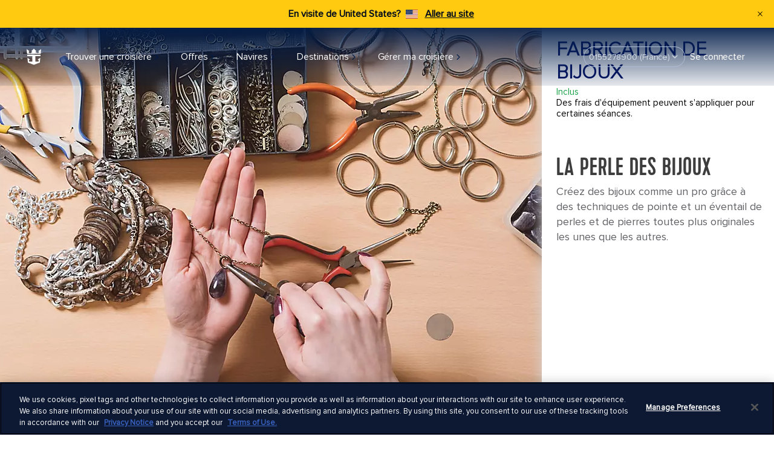

--- FILE ---
content_type: text/html;charset=utf-8
request_url: https://www.royalcaribbean.com/fra/fr/cruise-activities/jewelry-making
body_size: 25148
content:
<!doctype html>
<html>



<head>
  
  

  
    

<meta charset="utf-8"/>
<title>Fabrication de bijoux | Activités à bord | Royal Caribbean Cruises</title>
<meta name="keywords"/>
<meta name="description" content="Venez assister à un cours de fabrication de bijoux, lors duquel vous pourrez créer votre propre bijou en perles et pierres toutes plus originales les unes que les autres et apprendre de nouvelles techniques de perlage à bord des navires Royal Caribbean Cruises."/>
<!--Change Icon Path-->
<script defer="defer" type="text/javascript" src="/.rum/@adobe/helix-rum-js@%5E2/dist/rum-standalone.js"></script>
<link rel="icon" href="/content/dam/royal/resources/icons/logo/favicon.ico"/>
<meta http-equiv="X-UA-Compatible" content="IE=edge"/>
<meta name="viewport" content="width=device-width, initial-scale=1"/>
<meta name="twitter:card" content="summary_large_image"/>
<meta name="twitter:creator" content="@royalcaribbean"/>
<meta name="twitter:description" content="Venez assister à un cours de fabrication de bijoux, lors duquel vous pourrez créer votre propre bijou en perles et pierres toutes plus originales les unes que les autres et apprendre de nouvelles techniques de perlage à bord des navires Royal Caribbean Cruises."/>
<meta name="twitter:title" content="Fabrication de bijoux | Activités à bord | Royal Caribbean Cruises"/>
<meta name="twitter:image" content="https://assets.dm.rccl.com/is/image/RoyalCaribbeanCruises/royal/ships/oasis/oasis-of-the-seas-labadee-haiti-aft.jpg?$1440x600$"/>
<meta name="p:domain_verify" content="5e9e64513e5d13bba8acda3cc0cf1175"/>
<meta property="og:title" content="Fabrication de bijoux | Activités à bord | Royal Caribbean Cruises"/>
<meta property="og:description" content="Venez assister à un cours de fabrication de bijoux, lors duquel vous pourrez créer votre propre bijou en perles et pierres toutes plus originales les unes que les autres et apprendre de nouvelles techniques de perlage à bord des navires Royal Caribbean Cruises."/>
<meta property="og:image" content="https://assets.dm.rccl.com/is/image/RoyalCaribbeanCruises/royal/ships/oasis/oasis-of-the-seas-labadee-haiti-aft.jpg?$1440x600$"/>
<meta property="og:site_name" content="Royal Caribbean"/>
<meta property="og:email" content="reservationroyal2@rccl.com"/>
<meta property="og:phone_number" content="866-562-7625"/>
<meta property="og:url" content="https://www.royalcaribbean.com/fra/fr/cruise-activities/jewelry-making"/>
<meta property="og:type" content="website"/>

	<meta http-equiv="content-language" content="fr_FR"/>

<meta name="application-name" content="Royal Caribbean International"/>

<meta name="format-detection" content="telephone=no"/>

<meta name="page-path" content="%2Fcontent%2Froyal%2Ffra%2Ffr%2Fcruise-activities%2Fjewelry-makinghttps%3A%2F%2F"/>

<meta name="replicated-date" content="1760381179828"/>






	<link rel="canonical" href="https://www.royalcaribbean.com/fra/fr/cruise-activities/jewelry-making"/>



    <link rel="alternate" href="https://www.royalcaribbean.com/swe/sv/cruise-activities/jewelry-making" hreflang="sv-se"/>

    <link rel="alternate" href="https://www.royalcaribbean.com/mex/es/cruise-activities/jewelry-making" hreflang="es-mx"/>

    <link rel="alternate" href="https://www.royalcaribbean.com/cruise-activities/jewelry-making" hreflang="en-us"/>

    <link rel="alternate" href="https://www.royalcaribbean.com/usa/es/cruise-activities/jewelry-making" hreflang="es-us"/>

    <link rel="alternate" href="https://www.royalcaribbean.com/usa/fr/cruise-activities/jewelry-making" hreflang="fr-us"/>

    <link rel="alternate" href="https://www.royalcaribbean.com/esp/es/cruise-activities/jewelry-making" hreflang="es-es"/>

    <link rel="alternate" href="https://www.royalcaribbean.com/hkg/zh/cruise-activities/jewelry-making" hreflang="zh-hk"/>

    <link rel="alternate" href="https://www.royalcaribbean.com/cruise-activities/jewelry-making" hreflang="x-default"/>

    <link rel="alternate" href="https://www.royalcaribbean.com/nor/no/cruise-activities/jewelry-making" hreflang="no-no"/>

    <link rel="alternate" href="https://www.royalcaribbean.com/bra/pt/cruise-activities/jewelry-making" hreflang="pt-br"/>

    <link rel="alternate" href="https://www.royalcaribbean.com/fra/fr/cruise-activities/jewelry-making" hreflang="fr-fr"/>

    <link rel="alternate" href="https://www.royalcaribbean.com/deu/de/cruise-activities/jewelry-making" hreflang="de-de"/>

    <link rel="alternate" href="https://www.royalcaribbean.com/gbr/en/cruise-activities/jewelry-making" hreflang="en-gb"/>

    <link rel="alternate" href="https://www.royalcaribbean.com/ita/it/cruise-activities/jewelry-making" hreflang="it-it"/>

    <link rel="alternate" href="https://www.royalcaribbean.com/sgp/en/cruise-activities/jewelry-making" hreflang="en-sg"/>

    <link rel="alternate" href="https://www.royalcaribbean.com/aus/en/cruise-activities/jewelry-making" hreflang="en-au"/>



    <!--    to change font path to etc.clientlibs-->
<link rel="preload" href="/etc.clientlibs/royal/clientlibs/clientlib-site/resources/fonts/Kapra-Regular-Opt.woff2" as="font" crossorigin/>
<link rel="preload" href="/etc.clientlibs/royal/clientlibs/clientlib-site/resources/fonts/ProximaNova-Regular.woff2" as="font" crossorigin/>
<link rel="preload" href="/etc.clientlibs/royal/clientlibs/clientlib-site/resources/fonts/ProximaNova-RegularIt.woff2" as="font" crossorigin/>
<link rel="preload" href="/etc.clientlibs/royal/clientlibs/clientlib-site/resources/fonts/ProximaNova-Bold.woff2" as="font" crossorigin/>
<link rel="preload" href="/etc.clientlibs/royal/clientlibs/clientlib-site/resources/fonts/ProximaNova-Light.woff2" as="font" crossorigin/>




    <!-- Material Icons -->
    <link href="https://fonts.googleapis.com/icon?family=Material+Icons" rel="stylesheet"/>
    <!-- App Styles -->
    
    
<link rel="stylesheet" href="/etc.clientlibs/royal/clientlibs/clientlib-all.lc-c9db2c04e41ca12591ee686c480fef8f-lc.min.css?_=2025.1212.1221947.0007173274" type="text/css">



    <!-- Structure Module Styles -->
    
    
<link rel="stylesheet" href="/etc.clientlibs/rcg/core/clientlibs/clientlib-ab_target.lc-c9f514f27a65b509e347ce81199ae089-lc.min.css?_=2025.1212.1221947.0007173274" type="text/css">
<link rel="stylesheet" href="/etc.clientlibs/royal/clientlibs/clientlib-structure-base.lc-c63e893c91ddf6a9a6e3582b6c1cc8f3-lc.min.css?_=2025.1212.1221947.0007173274" type="text/css">



    <!-- Site Search Template -->
    













    <script src="/etc.clientlibs/clientlibs/granite/jquery.lc-7842899024219bcbdb5e72c946870b79-lc.min.js?_=2025.1212.1221947.0007173274"></script>
<script src="/etc.clientlibs/clientlibs/granite/utils.lc-e7bf340a353e643d198b25d0c8ccce47-lc.min.js?_=2025.1212.1221947.0007173274"></script>
<script src="/etc.clientlibs/clientlibs/granite/jquery/granite.lc-543d214c88dfa6f4a3233b630c82d875-lc.min.js?_=2025.1212.1221947.0007173274"></script>
<script src="/etc.clientlibs/foundation/clientlibs/jquery.lc-dd9b395c741ce2784096e26619e14910-lc.min.js?_=2025.1212.1221947.0007173274"></script>
<script src="/etc.clientlibs/foundation/clientlibs/shared.lc-41f79c8a45bb1766981ec4ca82d7e0e6-lc.min.js?_=2025.1212.1221947.0007173274"></script>
<script src="/etc.clientlibs/cq/personalization/clientlib/underscore.lc-03540ac0f1ea39be635e17b62c718dd5-lc.min.js?_=2025.1212.1221947.0007173274"></script>
<script src="/etc.clientlibs/cq/personalization/clientlib/personalization/kernel.lc-66f5922f99de3b759bec6655054c4c1e-lc.min.js?_=2025.1212.1221947.0007173274"></script>
<script type="text/javascript">
    $CQ(function() {
        CQ_Analytics.SegmentMgr.loadSegments("\/etc\/segmentation");

        
    });
</script>





<!--external files styles-->

    


<!-- External css file-->
<link rel="stylesheet" href="/content/dam/royal/custom-clientlibs/custom.css"/>


    
<script src="/etc.clientlibs/rcgcore/clientlibs/clientlib-rwd-cookie.lc-89cf766f54f9471a48c9a4a882c2eb54-lc.min.js?_=2025.1212.1221947.0007173274"></script>








    
    
        
        <!-- Tealium Universal Tag - ANALYTICS-->
        <script type="text/javascript">
            // Set Tealium Variables
            var utag_data = {
                pageName: "aem:cruise-activities:jewelry-making",
                siteSection: "aem:cruise-activities",
                siteType: 'desktop',
                country: "FRA",
                language: "fr",
                data_layer_exists: 'true',
                scReferrer: localStorage.getItem('scReferrer') ? localStorage.getItem('scReferrer') : document.referrer,
                promoDashboard: window.rcclPromotionsSummary,
              },
              utag_events = {
                footerDealsSignup: {
                  eventName: 'emailSignup',
                  autofire: false,
                  email: null,
                  emailArea: 'home > global footer'
                },
                homeDealsSignup: {
                  eventName: 'emailSignup',
                  autofire: false,
                  email: null,
                  emailArea: 'home > deals ribbon'
                }
              };
              localStorage.removeItem('scReferrer');
        </script>
        
    
    
    
        
        
            <!-- GLOBALIZATION - TEALIUM ASYNC -->
            <!-- Loading script asynchronously -->
<script type="text/javascript">
  if (0 <= window.location.href.indexOf('/booking/') || 0 <= window.location.href.indexOf('/cruises/itinerary/')) {
    var utag_data = {};
    window.utag_cfg_ovrd = {
      noview: true
    };
  }
(function(a, b, c, d) {
      a = 'https://tags.tiqcdn.com/utag/rccl/gdp-rcl-france/prod/utag.js';
      b = document;
      c = 'script';
      d = b.createElement(c);
      d.src = a;
      d.type = 'text/java' + c;
      d.async = true;
      a = b.getElementsByTagName(c)[0];
      a.parentNode.insertBefore(d, a);
    })();
    
</script>
<!-- OneTrust Cookies Consent Notice start for www.royalcaribbean.com
-->
<script src="https://cdn.cookielaw.org/scripttemplates/otSDKStub.js" data-document-language="true" type="text/javascript" charset="UTF-8" data-domain-script="9553c29f-dac9-4391-93be-d8cec16c6054-test">
</script>
<script type="text/javascript">
  function OptanonWrapper() {}
</script>
<!-- OneTrust Cookies Consent Notice end for www.royalcaribbean.com -->
<!-- Begin Hidden Search. -->
<script type="text/javascript">
  (function() {
    var cusStyles = document.createElement('style');
    document.querySelector('head').appendChild(cusStyles);
    cusStyles.type = 'text/css';
    cusStyles.appendChild(document.createTextNode('.cruise-search-widget__base.cruise-search-widget__breakpoint--mobile .cruise-search-widget__title { height: auto; } .cruise-search-widget__base.cruise-search-widget__breakpoint--mobile .cruise-search-widget__toolbar .cruise-search-widget__filter__holder { flex-flow: row wrap; } .cruise-search-widget__base.cruise-search-widget__breakpoint--mobile .cruise-search-widget__toolbar .cruise-search-widget__filter__holder .cruise-search-widget__label { padding: 0 0.3125rem 0 0 ; } .cruise-search-widget__base.cruise-search-widget__breakpoint--mobile .cruise-search-widget__toolbar .cruise-search-widget__filter__holder .cruise-search-widget__selector { padding: 0px; } }'));
  })();
</script>
<!-- End Hidden Search. -->

<meta name="google-site-verification" content="gMjzk46E8iOW0j4_Jyz-lE_SU8PzKhvNboxybIMqXNg" />
        
    


    

  
    
  


    
    

    

    


    
    
        
        
            <!-- GLOBALIZATION - APP DYNAMICS ASYNC -->
            <script charset='UTF-8'>window['adrum-start-time'] = new Date().getTime();
(function(config) {
  config.appKey = 'AD-AAB-AAU-AJK';
  config.adrumExtUrlHttp = 'http://cdn.appdynamics.com';
  config.adrumExtUrlHttps = 'https://cdn.appdynamics.com';
  config.beaconUrlHttp = 'http://pdx-col.eum-appdynamics.com';
  config.beaconUrlHttps = 'https://pdx-col.eum-appdynamics.com';
  config.useHTTPSAlways = true;
  config.resTiming = {"bufSize":300,"clearResTimingOnBeaconSend":true};
  config.xd = {enable: true};
  config.maxUrlLength = 2048;
  config.enableCoreWebVitals = true;
  config.spa = {"spa2":{"clearResTiming":true}};
  config.navComplete = {
      maxResourceQuietTime: 500,
      maxXhrQuietTime: 500,
      maxInactiveTime: 500};


  var pageName = "";
  //set error page names
  switch (window.document.title) {
    case "Page Not Found | Royal Caribbean Cruises":
      pageName = "404 Error Page";
      break;
    case "Server Error | Royal Caribbean Cruises":
      pageName = "5xx Error Page";
      break;
  }
  
  function getCookieValue(cookieName) {
    try {
      var value = "; " + document.cookie;
      var parts = value.split("; " + cookieName + "=");
      if (parts.length == 2) {
        return parts          .pop()
          .split(";")
          .shift();
      } else {
        return "";
      }
    } catch (err) {
      return "error";
    }
  }
   
  //send data to appd
config.userEventInfo = {
    PageView: function(context) {
      return {
        userPageName: pageName,
        userData: {
          BlueGreenValue: getCookieValue("bgv"),
          MarketingCloudID: getCookieValue("MCMID"),
          LoyaltyID: getCookieValue("loyalty_ID"),
          JSession: getCookieValue("jsess"),
          BookingID: getCookieValue("booking_ID"),
          WUC: getCookieValue("wuc"),
          country: getCookieValue("country"),
          currency: getCookieValue("currency"),
          autSession: getCookieValue("autsession"),
          AEM_Modernization:"true"

        },
        userDataLong: {
          cookieSize: encodeURIComponent('<q></q>' + document.cookie).length}
      };
    },
    Ajax: function (context) {
      return {
        userData: {
          BlueGreenValue: getCookieValue("bgv"),
          MarketingCloudID: getCookieValue("MCMID"),
          LoyaltyID: getCookieValue("loyalty_ID"),
          JSession: getCookieValue("jsess"),
          BookingID: getCookieValue("booking_ID"),
          WUC: getCookieValue("wuc"),
          country: getCookieValue("country"),
          currency: getCookieValue("currency"),
          autSession: getCookieValue("autsession"),
          AEM_Modernization:"true"


        },
        userDataLong: {
          cookieSize: encodeURIComponent('<q></q>' + document.cookie).length}
      };
    },
    VPageView: function (context) {
      return {
        userData: {
          BlueGreenValue: getCookieValue("bgv"),
          MarketingCloudID: getCookieValue("MCMID"),
          LoyaltyID: getCookieValue("loyalty_ID"),
          JSession: getCookieValue("jsess"),
          BookingID: getCookieValue("booking_ID"),
          WUC: getCookieValue("wuc"),
          country: getCookieValue("country"),
          currency: getCookieValue("currency"),
          autSession: getCookieValue("autsession"),
          AEM_Modernization:"true"

        },
        userDataLong: {
          cookieSize: encodeURIComponent('<q></q>' + document.cookie).length
          }
      };
    }
  };
})
(window['adrum-config'] || (window['adrum-config'] = {}));
</script>
<script src="//cdn.appdynamics.com/adrum/adrum-23.10.1.4359.js?_=2025.1212.1221947.0007173274"></script>
        
    




 
    
    
<link rel="stylesheet" href="/etc.clientlibs/rcg/core/clientlibs/clientlib-site.lc-8e90c5242cd6093f69626f925fcdce80-lc.min.css?_=2025.1212.1221947.0007173274" type="text/css">



 
    
    
<link rel="stylesheet" href="/etc.clientlibs/rci/clientlibs/clientlib-rcl-theme.lc-e0344d35a162bb2690f23e46db207082-lc.min.css?_=2025.1212.1221947.0007173274" type="text/css">



 
    
    
<link rel="stylesheet" href="/etc.clientlibs/rcg/core/clientlibs/clientlib-header.lc-46edc9c848da67af77e7a4fec5a0e467-lc.min.css?_=2025.1212.1221947.0007173274" type="text/css">



 
    
    
<link rel="stylesheet" href="/etc.clientlibs/rcg/core/clientlibs/clientlib-footer.lc-6aaa2655508ccb39a98c23ac3bdbb565-lc.min.css?_=2025.1212.1221947.0007173274" type="text/css">



 

    <script>
      var enableToggleCruiseSearchService = 'true';
      var showUserFavoritesFeature = 'false';
      var showUserWatchlistFeature = 'false';
      sessionStorage.setItem('apolloAuthKey', 'cmNjbHVzZXI6XSJGYDledlBoeHpSS10uOw==');
      sessionStorage.setItem('apolloURI', 'https:\/\/www.royalcaribbean.com\/graph');
    </script>
  

<script>(window.BOOMR_mq=window.BOOMR_mq||[]).push(["addVar",{"rua.upush":"false","rua.cpush":"true","rua.upre":"false","rua.cpre":"false","rua.uprl":"false","rua.cprl":"false","rua.cprf":"false","rua.trans":"SJ-9a9aedb2-ab04-4a0e-9e8d-684827e0a788","rua.cook":"false","rua.ims":"false","rua.ufprl":"false","rua.cfprl":"false","rua.isuxp":"false","rua.texp":"norulematch","rua.ceh":"false","rua.ueh":"false","rua.ieh.st":"0"}]);</script>
                              <script>!function(e){var n="https://s.go-mpulse.net/boomerang/";if("False"=="True")e.BOOMR_config=e.BOOMR_config||{},e.BOOMR_config.PageParams=e.BOOMR_config.PageParams||{},e.BOOMR_config.PageParams.pci=!0,n="https://s2.go-mpulse.net/boomerang/";if(window.BOOMR_API_key="7HJC2-B77EB-KS3QJ-4J2NE-NA7BZ",function(){function e(){if(!o){var e=document.createElement("script");e.id="boomr-scr-as",e.src=window.BOOMR.url,e.async=!0,i.parentNode.appendChild(e),o=!0}}function t(e){o=!0;var n,t,a,r,d=document,O=window;if(window.BOOMR.snippetMethod=e?"if":"i",t=function(e,n){var t=d.createElement("script");t.id=n||"boomr-if-as",t.src=window.BOOMR.url,BOOMR_lstart=(new Date).getTime(),e=e||d.body,e.appendChild(t)},!window.addEventListener&&window.attachEvent&&navigator.userAgent.match(/MSIE [67]\./))return window.BOOMR.snippetMethod="s",void t(i.parentNode,"boomr-async");a=document.createElement("IFRAME"),a.src="about:blank",a.title="",a.role="presentation",a.loading="eager",r=(a.frameElement||a).style,r.width=0,r.height=0,r.border=0,r.display="none",i.parentNode.appendChild(a);try{O=a.contentWindow,d=O.document.open()}catch(_){n=document.domain,a.src="javascript:var d=document.open();d.domain='"+n+"';void(0);",O=a.contentWindow,d=O.document.open()}if(n)d._boomrl=function(){this.domain=n,t()},d.write("<bo"+"dy onload='document._boomrl();'>");else if(O._boomrl=function(){t()},O.addEventListener)O.addEventListener("load",O._boomrl,!1);else if(O.attachEvent)O.attachEvent("onload",O._boomrl);d.close()}function a(e){window.BOOMR_onload=e&&e.timeStamp||(new Date).getTime()}if(!window.BOOMR||!window.BOOMR.version&&!window.BOOMR.snippetExecuted){window.BOOMR=window.BOOMR||{},window.BOOMR.snippetStart=(new Date).getTime(),window.BOOMR.snippetExecuted=!0,window.BOOMR.snippetVersion=12,window.BOOMR.url=n+"7HJC2-B77EB-KS3QJ-4J2NE-NA7BZ";var i=document.currentScript||document.getElementsByTagName("script")[0],o=!1,r=document.createElement("link");if(r.relList&&"function"==typeof r.relList.supports&&r.relList.supports("preload")&&"as"in r)window.BOOMR.snippetMethod="p",r.href=window.BOOMR.url,r.rel="preload",r.as="script",r.addEventListener("load",e),r.addEventListener("error",function(){t(!0)}),setTimeout(function(){if(!o)t(!0)},3e3),BOOMR_lstart=(new Date).getTime(),i.parentNode.appendChild(r);else t(!1);if(window.addEventListener)window.addEventListener("load",a,!1);else if(window.attachEvent)window.attachEvent("onload",a)}}(),"".length>0)if(e&&"performance"in e&&e.performance&&"function"==typeof e.performance.setResourceTimingBufferSize)e.performance.setResourceTimingBufferSize();!function(){if(BOOMR=e.BOOMR||{},BOOMR.plugins=BOOMR.plugins||{},!BOOMR.plugins.AK){var n="true"=="true"?1:0,t="",a="ck7wxnixbzog22lzkb5q-f-811f5c784-clientnsv4-s.akamaihd.net",i="false"=="true"?2:1,o={"ak.v":"39","ak.cp":"102284","ak.ai":parseInt("265346",10),"ak.ol":"0","ak.cr":9,"ak.ipv":4,"ak.proto":"h2","ak.rid":"7f42b674","ak.r":51663,"ak.a2":n,"ak.m":"x","ak.n":"essl","ak.bpcip":"18.191.107.0","ak.cport":41374,"ak.gh":"23.57.66.174","ak.quicv":"","ak.tlsv":"tls1.3","ak.0rtt":"","ak.0rtt.ed":"","ak.csrc":"-","ak.acc":"","ak.t":"1769558139","ak.ak":"hOBiQwZUYzCg5VSAfCLimQ==LZQU52DmO22bJIOFWzP2svrNdPuTSpebQKaMVVwLfE9SiHuWofcprPoLrawiwYDhnjMQswO0TTNxdNKYoYE1/yk3s53JcmkGkPllmkAjZh7KVOqiCJpP51J/oUfazkFUEWuXfOvvUk98Li43su+G543smxC+5s5QOENsorFrUI4EcB+NNPuQj9wAbJdD47b5jgni/i04T4FAxM+fNxYKSHqtevobC7B4tKyRnHAeWnDDBr45VV0Nr6iU5PVoZgB3vuvZMormj9j3mkXDLMvxxqKLNAO3EAQyULhbPHIAKXJocrh7r7MGJbPFslgLqwMx2UFvavx2Bh3MB0zbxI8/nLUIGXohl//GAIA9vYnNXNjgt+VHFf5GJvtvql/9ch4LCvh/9qfC+hqpTvCmpwtSav+lvuvkxdAH6/jp/B4cvjQ=","ak.pv":"1227","ak.dpoabenc":"","ak.tf":i};if(""!==t)o["ak.ruds"]=t;var r={i:!1,av:function(n){var t="http.initiator";if(n&&(!n[t]||"spa_hard"===n[t]))o["ak.feo"]=void 0!==e.aFeoApplied?1:0,BOOMR.addVar(o)},rv:function(){var e=["ak.bpcip","ak.cport","ak.cr","ak.csrc","ak.gh","ak.ipv","ak.m","ak.n","ak.ol","ak.proto","ak.quicv","ak.tlsv","ak.0rtt","ak.0rtt.ed","ak.r","ak.acc","ak.t","ak.tf"];BOOMR.removeVar(e)}};BOOMR.plugins.AK={akVars:o,akDNSPreFetchDomain:a,init:function(){if(!r.i){var e=BOOMR.subscribe;e("before_beacon",r.av,null,null),e("onbeacon",r.rv,null,null),r.i=!0}return this},is_complete:function(){return!0}}}}()}(window);</script></head>

<body class="page site-refresh-aem-body ship-template js-rcl-site-refresh ">



  <div id="root">
    <div class="pencil-banner">
      
<div class="pencil-preview-banner">
    <div class="preview-banner__wrapper hide" id="preview-banner">
      <div class="preview-banner__wrapper__content">
        <p>
          <b>Previewing:</b><span> Promo Dashboard Campaigns</span>

          <b class="preview-banner__date">Loading date...</b>
        </p>
      </div>
      <div class="preview-banner__wrapper__button">
        <a href="#" id="previewClose"> X </a>
      </div>
    </div>
  
    <div id="pencil-banner" class="pencil-banner__wrapper" data-hero-banners=".hero-banner, .experiences__filter_component, .hero, .basicHero, .promoHero, .superHero, .heroBanner, #heroSection, #idPortHero, .basic-hero, .superpromohero">
        <div class="pencil-banner__countdown">
            <div class="pencil-banner__countdown__title"></div>
            <div class="pencil-banner__countdown__timer">
                <div class="countdown-numbers">
                    <!-- Dynamic countdown numbers will be inserted here by JavaScript -->
                </div>
            </div>
        </div>
        <div class="pencil-banner__content">
            <div class="pencil-banner__content__flag">
                <div class="pencil-banner__content__flag-text"></div>
            </div>
            <div class="pencil-banner__content__main"></div>
            <div class="pencil-banner__content__button">
                <a role="button" class="cta-link" href="#" target="_self"></a>
            </div>
        </div>
    </div>
</div>
<div class="clientlibs">
	
    
<link rel="stylesheet" href="/etc.clientlibs/rcgcore/clientlibs/clientlib-dependencies.lc-d41d8cd98f00b204e9800998ecf8427e-lc.min.css?_=2025.1212.1221947.0007173274" type="text/css">
<link rel="stylesheet" href="/etc.clientlibs/rcgcore/clientlibs/clientlib-site.lc-da162b22b4870b95777a4a02bf6b8641-lc.min.css?_=2025.1212.1221947.0007173274" type="text/css">



	
    
<script src="/etc.clientlibs/rcgcore/clientlibs/clientlib-dependencies.lc-d41d8cd98f00b204e9800998ecf8427e-lc.min.js?_=2025.1212.1221947.0007173274"></script>
<script src="/etc.clientlibs/rcgcore/clientlibs/clientlib-site.lc-1a58c4c7f917f6a1944b60f46270a473-lc.min.js?_=2025.1212.1221947.0007173274"></script>



</div>
    </div>
    

    
    
    


  </div>


<div class="page__main basic_template page__main--newStructure">
  

    <div><div class="xfpage page basicpage">


<div class="aem-Grid aem-Grid--12 aem-Grid--default--12 ">
    
    <div class="header panelcontainer aem-GridColumn aem-GridColumn--default--12">



    <div class="rcl-site-refresh">


    
    


<header class="header-site-refresh-container js-header-site-refresh" data-is-static="false" data-sticky-exclusion-pages="/cruises,/itinerary/*,/itinerary-details/*,/favorites" data-primary-support="Support principal_test" data-alternative-line="Ligne alternative_test" data-call-to="Besoin d&#39;aide ? Appelez" data-speak-to-us="Parlez directement à notre équipe de support technique_test" data-need-help-text="Besoin d&#39;aide ?_test">
    <button class="skip-to-main-content js-skip-to-main-content" style="z-index: -1;">skip to main content</button>
    <div class="crisis-banner js-crisis-banner" data-close-aria-label="Fermer la notification"></div>
    <div class="conflict_notification">
        

        
        <div class="banner-container hide" role="alert">
            <div class="banner yellow-banner">
                <div class="banner-content">
                    <p class="message-title"> En visite de {destination_country}?  {destination_flag}</p>
                    <span class="message-link banner-medium-font">
                        <a href="#" class="learn-more" title="Go to Site">Aller au site</a>
                    </span>
                </div>
                <button class="close-conflict-btn close-btn black" type="button" aria-label="Close Notification">
                    <figure class="header__buttonIcon">
                        <img class="alert__buttonImage" src="/etc.clientlibs/rcg/core/clientlibs/clientlib-site/resources/common/icons/notification-close-icon-black.svg" alt="close"/>
                    </figure>
                </button>
            </div>
        </div>

    
    </div>
    <div class="info-banner"></div>
    
    

    <nav id="global-head" class="global-nav-header header-transparent" aria-labelledby="primary-navigation">
        <div class="global-nav-header-container">
            <ul id="global-mobile-menu" class="global-mobile-menu">
                <li class="global-nav-menu">
                    <button aria-label="menu">
                        <svg width="24" height="24" viewBox="0 0 24 24" fill="none" xmlns="http://www.w3.org/2000/svg">
                            <g>
                                <path fill-rule="evenodd" clip-rule="evenodd" d="M3.25 6C3.25 5.58579 3.58579 5.25 4 5.25H20C20.4142 5.25 20.75 5.58579 20.75 6C20.75 6.41421 20.4142 6.75 20 6.75H4C3.58579 6.75 3.25 6.41421 3.25 6ZM3.25 12C3.25 11.5858 3.58579 11.25 4 11.25H20C20.4142 11.25 20.75 11.5858 20.75 12C20.75 12.4142 20.4142 12.75 20 12.75H4C3.58579 12.75 3.25 12.4142 3.25 12ZM4 17.25C3.58579 17.25 3.25 17.5858 3.25 18C3.25 18.4142 3.58579 18.75 4 18.75H20C20.4142 18.75 20.75 18.4142 20.75 18C20.75 17.5858 20.4142 17.25 20 17.25H4Z" fill="#010C1D"/>
                            </g>
                        </svg>
                    </button>
                </li>
                <li class="global-nav-close-menu hidden">
                    <button class="global-nav-menu-btn" aria-label="close menu">
                        <svg class="close-menu-img" width="24" height="24" viewBox="0 0 24 24" fill="none" xmlns="http://www.w3.org/2000/svg">
                            <g>
                                <path fill-rule="evenodd" clip-rule="evenodd" d="M7.53033 6.46967C7.23744 6.17678 6.76256 6.17678 6.46967 6.46967C6.17678 6.76256 6.17678 7.23744 6.46967 7.53033L10.9393 12L6.46967 16.4697C6.17678 16.7626 6.17678 17.2374 6.46967 17.5303C6.76256 17.8232 7.23744 17.8232 7.53033 17.5303L12 13.0607L16.4697 17.5303C16.7626 17.8232 17.2374 17.8232 17.5303 17.5303C17.8232 17.2374 17.8232 16.7626 17.5303 16.4697L13.0607 12L17.5303 7.53033C17.8232 7.23744 17.8232 6.76256 17.5303 6.46967C17.2374 6.17678 16.7626 6.17678 16.4697 6.46967L12 10.9393L7.53033 6.46967Z" fill="#010C1D"/>
                            </g>
                        </svg>
                        Fermer
                    </button>
                </li>
                <li class="global-nav-logo desktop-logo">
                    <a href="/fra/fr/" id="rciHeaderLogo" tabindex="0">
                        <img src="https://assets.dm.rccl.com/is/content/RoyalCaribbeanCruises/royal-caribbean-logo-crown-anchor-transparent-1?fmt=png-alpha" alt="Royal Caribbean" style="max-width:none;"/>
                    </a>
                </li>
                
                    <li class="global-nav-logo iPad-logo">
                        <a href="/fra/fr/" id="rciHeaderLogo" tabindex="0">
                            <img src="https://assets.dm.rccl.com/is/content/RoyalCaribbeanCruises/royal-caribbean-logo-crown-anchor-transparent-mob-1?fmt=png-alpha" alt="Royal Caribbean"/>
                        </a>
                    </li>
                
            </ul>
            <ul id="global-nav-left-menu" class="global-nav-left-menu">
                
                    
                        
                        
    
    <li class="global-nav-header-option" itemscope="itemscope" itemtype="https://schema.org/SiteNavigationElement" id="trouver-une-croisière" tabindex="-1">
        
        
            <button class="global-nav-button__text js-global-nav-button__text" aria-controls="trouver-une-croisière" itemprop="url" tabindex="0" aria-expanded="false">
                <span class="top-nav-text">
                    Trouver une croisière
                    
                        <svg class="arrow-up-icon" width="12" height="13" viewBox="0 0 12 13" fill="none" xmlns="http://www.w3.org/2000/svg">
                            <path d="M3.25 8L6.25 5L9.25 8" stroke="#002859" stroke-linecap="square"/>
                        </svg>
                        <svg class="arrow-down-icon" width="12" height="13" viewBox="0 0 12 13" fill="none" xmlns="http://www.w3.org/2000/svg">
                            <path d="M9 5L6 8L3 5" stroke="#002859" stroke-linecap="square"/>
                        </svg>
                    
                </span>
                <svg class="navigator-img" width="16" height="17" viewBox="0 0 16 17" fill="none" xmlns="http://www.w3.org/2000/svg">
                    <g>
                        <path fill-rule="evenodd" clip-rule="evenodd" d="M5.55806 4.05806C5.31398 4.30214 5.31398 4.69786 5.55806 4.94194L9.11612 8.5L5.55806 12.0581C5.31398 12.3021 5.31398 12.6979 5.55806 12.9419C5.80214 13.186 6.19786 13.186 6.44194 12.9419L10.4419 8.94194C10.686 8.69786 10.686 8.30214 10.4419 8.05806L6.44194 4.05806C6.19786 3.81398 5.80214 3.81398 5.55806 4.05806Z" fill="#021D49"></path>
                    </g>
                </svg>
            </button>
        
        
            <div class="navigator-overlay hidden" id="trouver-une-croisière-navigator-overlay">
                <div class="navigator-overlay-container js-navigator-overlay-container">
                    <div class="navigator-menu">
                        <nav class="container-submenus" aria-labelledby="secondary navigation">
                            <ul class="container-submenu-group level-2nd ">
                                <li class="menu-item navigation" tabindex="-1">
                                    
                                    
                                        <button class="item-navigator" tabindex="0" title="Trouver une croisière" aria-label="Trouver une croisière">
                                            <svg class="navigator-img" width="24" height="24" viewBox="0 0 24 24" fill="none" xmlns="http://www.w3.org/2000/svg" role="img" aria-labelledby="navigator-title">
                                                <title id="navigator-title">Navigation Icon</title>
                                                <g>
                                                    <path fill-rule="evenodd" clip-rule="evenodd" d="M15.5303 5.46967C15.8232 5.76256 15.8232 6.23744 15.5303 6.53033L10.0607 12L15.5303 17.4697C15.8232 17.7626 15.8232 18.2374 15.5303 18.5303C15.2374 18.8232 14.7626 18.8232 14.4697 18.5303L8.46967 12.5303C8.17678 12.2374 8.17678 11.7626 8.46967 11.4697L14.4697 5.46967C14.7626 5.17678 15.2374 5.17678 15.5303 5.46967Z" fill="#021D49"></path>
                                                </g>
                                            </svg>
                                            Trouver une croisière
                                        </button>
                                    
                                </li>
                                
                                    
                                        <li class="menu-item" tabindex="-1">
                                            
                                                <a class="item-navigator" href="/fra/fr/cruises" tabindex="0" target="_self" title="Rechercher des croisières">
                                                    Rechercher des croisières
                                                    <svg class="navigator-img" width="16" height="17" viewBox="0 0 16 17" fill="none" xmlns="http://www.w3.org/2000/svg">
                                                        <g>
                                                            <path fill-rule="evenodd" clip-rule="evenodd" d="M5.55806 4.05806C5.31398 4.30214 5.31398 4.69786 5.55806 4.94194L9.11612 8.5L5.55806 12.0581C5.31398 12.3021 5.31398 12.6979 5.55806 12.9419C5.80214 13.186 6.19786 13.186 6.44194 12.9419L10.4419 8.94194C10.686 8.69786 10.686 8.30214 10.4419 8.05806L6.44194 4.05806C6.19786 3.81398 5.80214 3.81398 5.55806 4.05806Z" fill="#021D49"></path>
                                                        </g>
                                                    </svg>
                                                </a>
                                            
                                            
                                            
                                            
                                            
                                        </li>
                                    
                                
                                    
                                        <li class="menu-item" tabindex="-1">
                                            
                                                <a class="item-navigator" href="/fra/fr/cruise-ships/cruise-schedule" tabindex="0" target="_self" title="2026-2027 croisières">
                                                    2026-2027 croisières
                                                    <svg class="navigator-img" width="16" height="17" viewBox="0 0 16 17" fill="none" xmlns="http://www.w3.org/2000/svg">
                                                        <g>
                                                            <path fill-rule="evenodd" clip-rule="evenodd" d="M5.55806 4.05806C5.31398 4.30214 5.31398 4.69786 5.55806 4.94194L9.11612 8.5L5.55806 12.0581C5.31398 12.3021 5.31398 12.6979 5.55806 12.9419C5.80214 13.186 6.19786 13.186 6.44194 12.9419L10.4419 8.94194C10.686 8.69786 10.686 8.30214 10.4419 8.05806L6.44194 4.05806C6.19786 3.81398 5.80214 3.81398 5.55806 4.05806Z" fill="#021D49"></path>
                                                        </g>
                                                    </svg>
                                                </a>
                                            
                                            
                                            
                                            
                                            
                                        </li>
                                    
                                
                                    
                                        <li class="menu-item" tabindex="-1">
                                            
                                                <a class="item-navigator" href="/fra/fr/plan-a-cruise/family-cruises" tabindex="0" target="_self" title="Croisières en famille">
                                                    Croisières en famille
                                                    <svg class="navigator-img" width="16" height="17" viewBox="0 0 16 17" fill="none" xmlns="http://www.w3.org/2000/svg">
                                                        <g>
                                                            <path fill-rule="evenodd" clip-rule="evenodd" d="M5.55806 4.05806C5.31398 4.30214 5.31398 4.69786 5.55806 4.94194L9.11612 8.5L5.55806 12.0581C5.31398 12.3021 5.31398 12.6979 5.55806 12.9419C5.80214 13.186 6.19786 13.186 6.44194 12.9419L10.4419 8.94194C10.686 8.69786 10.686 8.30214 10.4419 8.05806L6.44194 4.05806C6.19786 3.81398 5.80214 3.81398 5.55806 4.05806Z" fill="#021D49"></path>
                                                        </g>
                                                    </svg>
                                                </a>
                                            
                                            
                                            
                                            
                                            
                                        </li>
                                    
                                
                                
                                
                                    
                                
                                    
                                
                                    
                                
                            </ul>
                            <ul class="container-submenu-group cruise-options">
                                
                            </ul>
                        </nav>
                    </div>
                    <button aria-label="close menu" class="close-container" tabindex="0">
                        <svg class="navigator-img" width="56" height="56" viewBox="0 0 56 56" fill="none" xmlns="
                   http://www.w3.org/2000/svg">
                            <path fill-rule="evenodd" clip-rule="evenodd" d="M25.1084 24.2246C24.8644 23.9805 24.4686 23.9805 24.2246 24.2246C23.9805 24.4686 23.9805 24.8644 24.2246 25.1084L27.116 27.9998L24.2246 30.8912C23.9805 31.1353 23.9805 31.531 24.2246 31.7751C24.4686 32.0192 24.8644 32.0192 25.1084 31.7751L27.9998 28.8837L30.8912 31.7751C31.1353 32.0192 31.531 32.0192 31.7751 31.7751C32.0192 31.531 32.0192 31.1353 31.7751 30.8912L28.8837 27.9998L31.7751 25.1084C32.0192 24.8644 32.0192 24.4686 31.7751 24.2246C31.531 23.9805 31.1353 23.9805 30.8912 24.2246L27.9998 27.116L25.1084 24.2246Z" fill="#021D49"></path>
                        </svg>
                    </button>
                </div>
            </div>
        
    </li>

                    
                        
                        
    
    <li class="global-nav-header-option" itemscope="itemscope" itemtype="https://schema.org/SiteNavigationElement" id="offres" tabindex="-1">
        
        
            <button class="global-nav-button__text js-global-nav-button__text" aria-controls="offres" itemprop="url" tabindex="0" aria-expanded="false">
                <span class="top-nav-text">
                    Offres
                    
                        <svg class="arrow-up-icon" width="12" height="13" viewBox="0 0 12 13" fill="none" xmlns="http://www.w3.org/2000/svg">
                            <path d="M3.25 8L6.25 5L9.25 8" stroke="#002859" stroke-linecap="square"/>
                        </svg>
                        <svg class="arrow-down-icon" width="12" height="13" viewBox="0 0 12 13" fill="none" xmlns="http://www.w3.org/2000/svg">
                            <path d="M9 5L6 8L3 5" stroke="#002859" stroke-linecap="square"/>
                        </svg>
                    
                </span>
                <svg class="navigator-img" width="16" height="17" viewBox="0 0 16 17" fill="none" xmlns="http://www.w3.org/2000/svg">
                    <g>
                        <path fill-rule="evenodd" clip-rule="evenodd" d="M5.55806 4.05806C5.31398 4.30214 5.31398 4.69786 5.55806 4.94194L9.11612 8.5L5.55806 12.0581C5.31398 12.3021 5.31398 12.6979 5.55806 12.9419C5.80214 13.186 6.19786 13.186 6.44194 12.9419L10.4419 8.94194C10.686 8.69786 10.686 8.30214 10.4419 8.05806L6.44194 4.05806C6.19786 3.81398 5.80214 3.81398 5.55806 4.05806Z" fill="#021D49"></path>
                    </g>
                </svg>
            </button>
        
        
            <div class="navigator-overlay hidden" id="offres-navigator-overlay">
                <div class="navigator-overlay-container js-navigator-overlay-container">
                    <div class="navigator-menu">
                        <nav class="container-submenus" aria-labelledby="secondary navigation">
                            <ul class="container-submenu-group level-2nd ">
                                <li class="menu-item navigation" tabindex="-1">
                                    
                                    
                                        <button class="item-navigator" tabindex="0" title="Offres" aria-label="Offres">
                                            <svg class="navigator-img" width="24" height="24" viewBox="0 0 24 24" fill="none" xmlns="http://www.w3.org/2000/svg" role="img" aria-labelledby="navigator-title">
                                                <title id="navigator-title">Navigation Icon</title>
                                                <g>
                                                    <path fill-rule="evenodd" clip-rule="evenodd" d="M15.5303 5.46967C15.8232 5.76256 15.8232 6.23744 15.5303 6.53033L10.0607 12L15.5303 17.4697C15.8232 17.7626 15.8232 18.2374 15.5303 18.5303C15.2374 18.8232 14.7626 18.8232 14.4697 18.5303L8.46967 12.5303C8.17678 12.2374 8.17678 11.7626 8.46967 11.4697L14.4697 5.46967C14.7626 5.17678 15.2374 5.17678 15.5303 5.46967Z" fill="#021D49"></path>
                                                </g>
                                            </svg>
                                            Offres
                                        </button>
                                    
                                </li>
                                
                                    
                                        <li class="menu-item" tabindex="-1">
                                            
                                                <a class="item-navigator" href="/fra/fr/cruise-deals" tabindex="0" target="_self" title="Offres de croisière ">
                                                    Offres de croisière 
                                                    <svg class="navigator-img" width="16" height="17" viewBox="0 0 16 17" fill="none" xmlns="http://www.w3.org/2000/svg">
                                                        <g>
                                                            <path fill-rule="evenodd" clip-rule="evenodd" d="M5.55806 4.05806C5.31398 4.30214 5.31398 4.69786 5.55806 4.94194L9.11612 8.5L5.55806 12.0581C5.31398 12.3021 5.31398 12.6979 5.55806 12.9419C5.80214 13.186 6.19786 13.186 6.44194 12.9419L10.4419 8.94194C10.686 8.69786 10.686 8.30214 10.4419 8.05806L6.44194 4.05806C6.19786 3.81398 5.80214 3.81398 5.55806 4.05806Z" fill="#021D49"></path>
                                                        </g>
                                                    </svg>
                                                </a>
                                            
                                            
                                            
                                            
                                            
                                        </li>
                                    
                                
                                    
                                        <li class="menu-item" tabindex="-1">
                                            
                                                <a class="item-navigator" href="/fra/fr/cruise-deals/last-minute-cruises" tabindex="0" target="_self" title="Croisières de dernière minute ">
                                                    Croisières de dernière minute 
                                                    <svg class="navigator-img" width="16" height="17" viewBox="0 0 16 17" fill="none" xmlns="http://www.w3.org/2000/svg">
                                                        <g>
                                                            <path fill-rule="evenodd" clip-rule="evenodd" d="M5.55806 4.05806C5.31398 4.30214 5.31398 4.69786 5.55806 4.94194L9.11612 8.5L5.55806 12.0581C5.31398 12.3021 5.31398 12.6979 5.55806 12.9419C5.80214 13.186 6.19786 13.186 6.44194 12.9419L10.4419 8.94194C10.686 8.69786 10.686 8.30214 10.4419 8.05806L6.44194 4.05806C6.19786 3.81398 5.80214 3.81398 5.55806 4.05806Z" fill="#021D49"></path>
                                                        </g>
                                                    </svg>
                                                </a>
                                            
                                            
                                            
                                            
                                            
                                        </li>
                                    
                                
                                
                                
                                    
                                
                                    
                                
                            </ul>
                            <ul class="container-submenu-group cruise-options">
                                
                            </ul>
                        </nav>
                    </div>
                    <button aria-label="close menu" class="close-container" tabindex="0">
                        <svg class="navigator-img" width="56" height="56" viewBox="0 0 56 56" fill="none" xmlns="
                   http://www.w3.org/2000/svg">
                            <path fill-rule="evenodd" clip-rule="evenodd" d="M25.1084 24.2246C24.8644 23.9805 24.4686 23.9805 24.2246 24.2246C23.9805 24.4686 23.9805 24.8644 24.2246 25.1084L27.116 27.9998L24.2246 30.8912C23.9805 31.1353 23.9805 31.531 24.2246 31.7751C24.4686 32.0192 24.8644 32.0192 25.1084 31.7751L27.9998 28.8837L30.8912 31.7751C31.1353 32.0192 31.531 32.0192 31.7751 31.7751C32.0192 31.531 32.0192 31.1353 31.7751 30.8912L28.8837 27.9998L31.7751 25.1084C32.0192 24.8644 32.0192 24.4686 31.7751 24.2246C31.531 23.9805 31.1353 23.9805 30.8912 24.2246L27.9998 27.116L25.1084 24.2246Z" fill="#021D49"></path>
                        </svg>
                    </button>
                </div>
            </div>
        
    </li>

                    
                        
                        
    
    <li class="global-nav-header-option" itemscope="itemscope" itemtype="https://schema.org/SiteNavigationElement" id="navires" tabindex="-1">
        
        
            <button class="global-nav-button__text js-global-nav-button__text" aria-controls="navires" itemprop="url" tabindex="0" aria-expanded="false">
                <span class="top-nav-text">
                    Navires
                    
                        <svg class="arrow-up-icon" width="12" height="13" viewBox="0 0 12 13" fill="none" xmlns="http://www.w3.org/2000/svg">
                            <path d="M3.25 8L6.25 5L9.25 8" stroke="#002859" stroke-linecap="square"/>
                        </svg>
                        <svg class="arrow-down-icon" width="12" height="13" viewBox="0 0 12 13" fill="none" xmlns="http://www.w3.org/2000/svg">
                            <path d="M9 5L6 8L3 5" stroke="#002859" stroke-linecap="square"/>
                        </svg>
                    
                </span>
                <svg class="navigator-img" width="16" height="17" viewBox="0 0 16 17" fill="none" xmlns="http://www.w3.org/2000/svg">
                    <g>
                        <path fill-rule="evenodd" clip-rule="evenodd" d="M5.55806 4.05806C5.31398 4.30214 5.31398 4.69786 5.55806 4.94194L9.11612 8.5L5.55806 12.0581C5.31398 12.3021 5.31398 12.6979 5.55806 12.9419C5.80214 13.186 6.19786 13.186 6.44194 12.9419L10.4419 8.94194C10.686 8.69786 10.686 8.30214 10.4419 8.05806L6.44194 4.05806C6.19786 3.81398 5.80214 3.81398 5.55806 4.05806Z" fill="#021D49"></path>
                    </g>
                </svg>
            </button>
        
        
            <div class="navigator-overlay hidden" id="navires-navigator-overlay">
                <div class="navigator-overlay-container js-navigator-overlay-container">
                    <div class="navigator-menu">
                        <nav class="container-submenus" aria-labelledby="secondary navigation">
                            <ul class="container-submenu-group level-2nd ">
                                <li class="menu-item navigation" tabindex="-1">
                                    
                                    
                                        <button class="item-navigator" tabindex="0" title="Navires" aria-label="Navires">
                                            <svg class="navigator-img" width="24" height="24" viewBox="0 0 24 24" fill="none" xmlns="http://www.w3.org/2000/svg" role="img" aria-labelledby="navigator-title">
                                                <title id="navigator-title">Navigation Icon</title>
                                                <g>
                                                    <path fill-rule="evenodd" clip-rule="evenodd" d="M15.5303 5.46967C15.8232 5.76256 15.8232 6.23744 15.5303 6.53033L10.0607 12L15.5303 17.4697C15.8232 17.7626 15.8232 18.2374 15.5303 18.5303C15.2374 18.8232 14.7626 18.8232 14.4697 18.5303L8.46967 12.5303C8.17678 12.2374 8.17678 11.7626 8.46967 11.4697L14.4697 5.46967C14.7626 5.17678 15.2374 5.17678 15.5303 5.46967Z" fill="#021D49"></path>
                                                </g>
                                            </svg>
                                            Navires
                                        </button>
                                    
                                </li>
                                
                                    
                                        <li class="menu-item" tabindex="-1">
                                            
                                                <a class="item-navigator" href="/fra/fr/cruise-ships" tabindex="0" target="_self" title="Tous les navires de croisière">
                                                    Tous les navires de croisière
                                                    <svg class="navigator-img" width="16" height="17" viewBox="0 0 16 17" fill="none" xmlns="http://www.w3.org/2000/svg">
                                                        <g>
                                                            <path fill-rule="evenodd" clip-rule="evenodd" d="M5.55806 4.05806C5.31398 4.30214 5.31398 4.69786 5.55806 4.94194L9.11612 8.5L5.55806 12.0581C5.31398 12.3021 5.31398 12.6979 5.55806 12.9419C5.80214 13.186 6.19786 13.186 6.44194 12.9419L10.4419 8.94194C10.686 8.69786 10.686 8.30214 10.4419 8.05806L6.44194 4.05806C6.19786 3.81398 5.80214 3.81398 5.55806 4.05806Z" fill="#021D49"></path>
                                                        </g>
                                                    </svg>
                                                </a>
                                            
                                            
                                            
                                            
                                            
                                        </li>
                                    
                                
                                    
                                        <li class="menu-item" tabindex="-1">
                                            
                                            
                                            
                                                <button class="item-navigator" tabindex="0" title="Nouveau dans la flotte" aria-label="Nouveau dans la flotte" aria-expanded="false">
                                                    Nouveau dans la flotte
                                                    <svg class="navigator-img" width="16" height="17" viewBox="0 0 16 17" fill="none" xmlns="http://www.w3.org/2000/svg">
                                                        <g>
                                                            <path fill-rule="evenodd" clip-rule="evenodd" d="M5.55806 4.05806C5.31398 4.30214 5.31398 4.69786 5.55806 4.94194L9.11612 8.5L5.55806 12.0581C5.31398 12.3021 5.31398 12.6979 5.55806 12.9419C5.80214 13.186 6.19786 13.186 6.44194 12.9419L10.4419 8.94194C10.686 8.69786 10.686 8.30214 10.4419 8.05806L6.44194 4.05806C6.19786 3.81398 5.80214 3.81398 5.55806 4.05806Z" fill="#021D49"></path>
                                                        </g>
                                                    </svg>
                                                </button>
                                            
                                            
                                            
                                                <ul id="items-destinations-1-submenu" class="container-submenu-group level-3rd hidden" aria-labelledby="tertiary navigation">
                                                    <li class="menu-item navigation" tabindex="-1">
                                                        
                                                        
                                                        
                                                            <button class="item-navigator" tabindex="0" title="Nouveau dans la flotte" aria-label="Nouveau dans la flotte" aria-expanded="false">
                                                                <svg class="navigator-img" width="24" height="24" viewBox="0 0 24 24" fill="none" xmlns="http://www.w3.org/2000/svg">
                                                                    <g>
                                                                        <path fill-rule="evenodd" clip-rule="evenodd" d="M15.5303 5.46967C15.8232 5.76256 15.8232 6.23744 15.5303 6.53033L10.0607 12L15.5303 17.4697C15.8232 17.7626 15.8232 18.2374 15.5303 18.5303C15.2374 18.8232 14.7626 18.8232 14.4697 18.5303L8.46967 12.5303C8.17678 12.2374 8.17678 11.7626 8.46967 11.4697L14.4697 5.46967C14.7626 5.17678 15.2374 5.17678 15.5303 5.46967Z" fill="#021D49"></path>
                                                                    </g>
                                                                </svg>
                                                                Nouveau dans la flotte
                                                            </button>
                                                        
                                                        
                                                    </li>
                                                    
                                                        
                                                            <li class="menu-item" tabindex="-1">
                                                                
                                                                    <a class="item-navigator" href="/fra/fr/cruise-ships/legend-of-the-seas" tabindex="0" target="_self" title="Legend of the Seas">
                                                                        Legend of the Seas
                                                                        <svg class="navigator-img" width="16" height="17" viewBox="0 0 16 17" fill="none" xmlns="http://www.w3.org/2000/svg">
                                                                            <g>
                                                                                <path fill-rule="evenodd" clip-rule="evenodd" d="M5.55806 4.05806C5.31398 4.30214 5.31398 4.69786 5.55806 4.94194L9.11612 8.5L5.55806 12.0581C5.31398 12.3021 5.31398 12.6979 5.55806 12.9419C5.80214 13.186 6.19786 13.186 6.44194 12.9419L10.4419 8.94194C10.686 8.69786 10.686 8.30214 10.4419 8.05806L6.44194 4.05806C6.19786 3.81398 5.80214 3.81398 5.55806 4.05806Z" fill="#021D49"></path>
                                                                            </g>
                                                                        </svg>
                                                                    </a>
                                                                
                                                                
                                                                
                                                                
                                                                
                                                            </li>
                                                        
                                                    
                                                        
                                                            <li class="menu-item" tabindex="-1">
                                                                
                                                                    <a class="item-navigator" href="/fra/fr/cruise-ships/star-of-the-seas" tabindex="0" target="_self" title="Star of the Seas">
                                                                        Star of the Seas
                                                                        <svg class="navigator-img" width="16" height="17" viewBox="0 0 16 17" fill="none" xmlns="http://www.w3.org/2000/svg">
                                                                            <g>
                                                                                <path fill-rule="evenodd" clip-rule="evenodd" d="M5.55806 4.05806C5.31398 4.30214 5.31398 4.69786 5.55806 4.94194L9.11612 8.5L5.55806 12.0581C5.31398 12.3021 5.31398 12.6979 5.55806 12.9419C5.80214 13.186 6.19786 13.186 6.44194 12.9419L10.4419 8.94194C10.686 8.69786 10.686 8.30214 10.4419 8.05806L6.44194 4.05806C6.19786 3.81398 5.80214 3.81398 5.55806 4.05806Z" fill="#021D49"></path>
                                                                            </g>
                                                                        </svg>
                                                                    </a>
                                                                
                                                                
                                                                
                                                                
                                                                
                                                            </li>
                                                        
                                                    
                                                        
                                                            <li class="menu-item" tabindex="-1">
                                                                
                                                                    <a class="item-navigator" href="/fra/fr/cruise-ships/utopia-of-the-seas" tabindex="0" target="_self" title="Utopia of the Seas">
                                                                        Utopia of the Seas
                                                                        <svg class="navigator-img" width="16" height="17" viewBox="0 0 16 17" fill="none" xmlns="http://www.w3.org/2000/svg">
                                                                            <g>
                                                                                <path fill-rule="evenodd" clip-rule="evenodd" d="M5.55806 4.05806C5.31398 4.30214 5.31398 4.69786 5.55806 4.94194L9.11612 8.5L5.55806 12.0581C5.31398 12.3021 5.31398 12.6979 5.55806 12.9419C5.80214 13.186 6.19786 13.186 6.44194 12.9419L10.4419 8.94194C10.686 8.69786 10.686 8.30214 10.4419 8.05806L6.44194 4.05806C6.19786 3.81398 5.80214 3.81398 5.55806 4.05806Z" fill="#021D49"></path>
                                                                            </g>
                                                                        </svg>
                                                                    </a>
                                                                
                                                                
                                                                
                                                                
                                                                
                                                            </li>
                                                        
                                                    
                                                        
                                                            <li class="menu-item" tabindex="-1">
                                                                
                                                                    <a class="item-navigator" href="/fra/fr/cruise-ships/icon-of-the-seas" tabindex="0" target="_self" title="Icon of the Seas">
                                                                        Icon of the Seas
                                                                        <svg class="navigator-img" width="16" height="17" viewBox="0 0 16 17" fill="none" xmlns="http://www.w3.org/2000/svg">
                                                                            <g>
                                                                                <path fill-rule="evenodd" clip-rule="evenodd" d="M5.55806 4.05806C5.31398 4.30214 5.31398 4.69786 5.55806 4.94194L9.11612 8.5L5.55806 12.0581C5.31398 12.3021 5.31398 12.6979 5.55806 12.9419C5.80214 13.186 6.19786 13.186 6.44194 12.9419L10.4419 8.94194C10.686 8.69786 10.686 8.30214 10.4419 8.05806L6.44194 4.05806C6.19786 3.81398 5.80214 3.81398 5.55806 4.05806Z" fill="#021D49"></path>
                                                                            </g>
                                                                        </svg>
                                                                    </a>
                                                                
                                                                
                                                                
                                                                
                                                                
                                                            </li>
                                                        
                                                    
                                                    
                                                    
                                                        
                                                    
                                                        
                                                    
                                                        
                                                    
                                                        
                                                    
                                                </ul>
                                            
                                        </li>
                                    
                                
                                    
                                        <li class="menu-item" tabindex="-1">
                                            
                                            
                                            
                                                <button class="item-navigator" tabindex="0" title="Services à bord" aria-label="Services à bord" aria-expanded="false">
                                                    Services à bord
                                                    <svg class="navigator-img" width="16" height="17" viewBox="0 0 16 17" fill="none" xmlns="http://www.w3.org/2000/svg">
                                                        <g>
                                                            <path fill-rule="evenodd" clip-rule="evenodd" d="M5.55806 4.05806C5.31398 4.30214 5.31398 4.69786 5.55806 4.94194L9.11612 8.5L5.55806 12.0581C5.31398 12.3021 5.31398 12.6979 5.55806 12.9419C5.80214 13.186 6.19786 13.186 6.44194 12.9419L10.4419 8.94194C10.686 8.69786 10.686 8.30214 10.4419 8.05806L6.44194 4.05806C6.19786 3.81398 5.80214 3.81398 5.55806 4.05806Z" fill="#021D49"></path>
                                                        </g>
                                                    </svg>
                                                </button>
                                            
                                            
                                            
                                                <ul id="items-destinations-1-submenu" class="container-submenu-group level-3rd hidden" aria-labelledby="tertiary navigation">
                                                    <li class="menu-item navigation" tabindex="-1">
                                                        
                                                        
                                                        
                                                            <button class="item-navigator" tabindex="0" title="Services à bord" aria-label="Services à bord" aria-expanded="false">
                                                                <svg class="navigator-img" width="24" height="24" viewBox="0 0 24 24" fill="none" xmlns="http://www.w3.org/2000/svg">
                                                                    <g>
                                                                        <path fill-rule="evenodd" clip-rule="evenodd" d="M15.5303 5.46967C15.8232 5.76256 15.8232 6.23744 15.5303 6.53033L10.0607 12L15.5303 17.4697C15.8232 17.7626 15.8232 18.2374 15.5303 18.5303C15.2374 18.8232 14.7626 18.8232 14.4697 18.5303L8.46967 12.5303C8.17678 12.2374 8.17678 11.7626 8.46967 11.4697L14.4697 5.46967C14.7626 5.17678 15.2374 5.17678 15.5303 5.46967Z" fill="#021D49"></path>
                                                                    </g>
                                                                </svg>
                                                                Services à bord
                                                            </button>
                                                        
                                                        
                                                    </li>
                                                    
                                                        
                                                            <li class="menu-item" tabindex="-1">
                                                                
                                                                    <a class="item-navigator" href="/fra/fr/cruise-dining" tabindex="0" target="_self" title="Dîner de croisière">
                                                                        Dîner de croisière
                                                                        <svg class="navigator-img" width="16" height="17" viewBox="0 0 16 17" fill="none" xmlns="http://www.w3.org/2000/svg">
                                                                            <g>
                                                                                <path fill-rule="evenodd" clip-rule="evenodd" d="M5.55806 4.05806C5.31398 4.30214 5.31398 4.69786 5.55806 4.94194L9.11612 8.5L5.55806 12.0581C5.31398 12.3021 5.31398 12.6979 5.55806 12.9419C5.80214 13.186 6.19786 13.186 6.44194 12.9419L10.4419 8.94194C10.686 8.69786 10.686 8.30214 10.4419 8.05806L6.44194 4.05806C6.19786 3.81398 5.80214 3.81398 5.55806 4.05806Z" fill="#021D49"></path>
                                                                            </g>
                                                                        </svg>
                                                                    </a>
                                                                
                                                                
                                                                
                                                                
                                                                
                                                            </li>
                                                        
                                                    
                                                        
                                                            <li class="menu-item" tabindex="-1">
                                                                
                                                                    <a class="item-navigator" href="/fra/fr/cruise-rooms" tabindex="0" target="_self" title="Cabines et suites">
                                                                        Cabines et suites
                                                                        <svg class="navigator-img" width="16" height="17" viewBox="0 0 16 17" fill="none" xmlns="http://www.w3.org/2000/svg">
                                                                            <g>
                                                                                <path fill-rule="evenodd" clip-rule="evenodd" d="M5.55806 4.05806C5.31398 4.30214 5.31398 4.69786 5.55806 4.94194L9.11612 8.5L5.55806 12.0581C5.31398 12.3021 5.31398 12.6979 5.55806 12.9419C5.80214 13.186 6.19786 13.186 6.44194 12.9419L10.4419 8.94194C10.686 8.69786 10.686 8.30214 10.4419 8.05806L6.44194 4.05806C6.19786 3.81398 5.80214 3.81398 5.55806 4.05806Z" fill="#021D49"></path>
                                                                            </g>
                                                                        </svg>
                                                                    </a>
                                                                
                                                                
                                                                
                                                                
                                                                
                                                            </li>
                                                        
                                                    
                                                        
                                                            <li class="menu-item" tabindex="-1">
                                                                
                                                                    <a class="item-navigator" href="/fra/fr/experience" tabindex="0" target="_self" title="L&#39;expérience de croisière">
                                                                        L&#39;expérience de croisière
                                                                        <svg class="navigator-img" width="16" height="17" viewBox="0 0 16 17" fill="none" xmlns="http://www.w3.org/2000/svg">
                                                                            <g>
                                                                                <path fill-rule="evenodd" clip-rule="evenodd" d="M5.55806 4.05806C5.31398 4.30214 5.31398 4.69786 5.55806 4.94194L9.11612 8.5L5.55806 12.0581C5.31398 12.3021 5.31398 12.6979 5.55806 12.9419C5.80214 13.186 6.19786 13.186 6.44194 12.9419L10.4419 8.94194C10.686 8.69786 10.686 8.30214 10.4419 8.05806L6.44194 4.05806C6.19786 3.81398 5.80214 3.81398 5.55806 4.05806Z" fill="#021D49"></path>
                                                                            </g>
                                                                        </svg>
                                                                    </a>
                                                                
                                                                
                                                                
                                                                
                                                                
                                                            </li>
                                                        
                                                    
                                                        
                                                            <li class="menu-item" tabindex="-1">
                                                                
                                                                    <a class="item-navigator" href="/fra/fr/booked/beverage-packages" tabindex="0" target="_self" title="Forfaits de boissons​">
                                                                        Forfaits de boissons​
                                                                        <svg class="navigator-img" width="16" height="17" viewBox="0 0 16 17" fill="none" xmlns="http://www.w3.org/2000/svg">
                                                                            <g>
                                                                                <path fill-rule="evenodd" clip-rule="evenodd" d="M5.55806 4.05806C5.31398 4.30214 5.31398 4.69786 5.55806 4.94194L9.11612 8.5L5.55806 12.0581C5.31398 12.3021 5.31398 12.6979 5.55806 12.9419C5.80214 13.186 6.19786 13.186 6.44194 12.9419L10.4419 8.94194C10.686 8.69786 10.686 8.30214 10.4419 8.05806L6.44194 4.05806C6.19786 3.81398 5.80214 3.81398 5.55806 4.05806Z" fill="#021D49"></path>
                                                                            </g>
                                                                        </svg>
                                                                    </a>
                                                                
                                                                
                                                                
                                                                
                                                                
                                                            </li>
                                                        
                                                    
                                                        
                                                            <li class="menu-item" tabindex="-1">
                                                                
                                                                    <a class="item-navigator" href="/fra/fr/cruise-ships/deck-plan" tabindex="0" target="_self" title="Plans de pont">
                                                                        Plans de pont
                                                                        <svg class="navigator-img" width="16" height="17" viewBox="0 0 16 17" fill="none" xmlns="http://www.w3.org/2000/svg">
                                                                            <g>
                                                                                <path fill-rule="evenodd" clip-rule="evenodd" d="M5.55806 4.05806C5.31398 4.30214 5.31398 4.69786 5.55806 4.94194L9.11612 8.5L5.55806 12.0581C5.31398 12.3021 5.31398 12.6979 5.55806 12.9419C5.80214 13.186 6.19786 13.186 6.44194 12.9419L10.4419 8.94194C10.686 8.69786 10.686 8.30214 10.4419 8.05806L6.44194 4.05806C6.19786 3.81398 5.80214 3.81398 5.55806 4.05806Z" fill="#021D49"></path>
                                                                            </g>
                                                                        </svg>
                                                                    </a>
                                                                
                                                                
                                                                
                                                                
                                                                
                                                            </li>
                                                        
                                                    
                                                    
                                                    
                                                        
                                                    
                                                        
                                                    
                                                        
                                                    
                                                        
                                                    
                                                        
                                                    
                                                </ul>
                                            
                                        </li>
                                    
                                
                                
                                
                                    
                                
                                    
                                
                                    
                                
                            </ul>
                            <ul class="container-submenu-group cruise-options">
                                
                            </ul>
                        </nav>
                    </div>
                    <button aria-label="close menu" class="close-container" tabindex="0">
                        <svg class="navigator-img" width="56" height="56" viewBox="0 0 56 56" fill="none" xmlns="
                   http://www.w3.org/2000/svg">
                            <path fill-rule="evenodd" clip-rule="evenodd" d="M25.1084 24.2246C24.8644 23.9805 24.4686 23.9805 24.2246 24.2246C23.9805 24.4686 23.9805 24.8644 24.2246 25.1084L27.116 27.9998L24.2246 30.8912C23.9805 31.1353 23.9805 31.531 24.2246 31.7751C24.4686 32.0192 24.8644 32.0192 25.1084 31.7751L27.9998 28.8837L30.8912 31.7751C31.1353 32.0192 31.531 32.0192 31.7751 31.7751C32.0192 31.531 32.0192 31.1353 31.7751 30.8912L28.8837 27.9998L31.7751 25.1084C32.0192 24.8644 32.0192 24.4686 31.7751 24.2246C31.531 23.9805 31.1353 23.9805 30.8912 24.2246L27.9998 27.116L25.1084 24.2246Z" fill="#021D49"></path>
                        </svg>
                    </button>
                </div>
            </div>
        
    </li>

                    
                        
                        
    
    <li class="global-nav-header-option" itemscope="itemscope" itemtype="https://schema.org/SiteNavigationElement" id="destinations" tabindex="-1">
        
        
            <button class="global-nav-button__text js-global-nav-button__text" aria-controls="destinations" itemprop="url" tabindex="0" aria-expanded="false">
                <span class="top-nav-text">
                    Destinations
                    
                        <svg class="arrow-up-icon" width="12" height="13" viewBox="0 0 12 13" fill="none" xmlns="http://www.w3.org/2000/svg">
                            <path d="M3.25 8L6.25 5L9.25 8" stroke="#002859" stroke-linecap="square"/>
                        </svg>
                        <svg class="arrow-down-icon" width="12" height="13" viewBox="0 0 12 13" fill="none" xmlns="http://www.w3.org/2000/svg">
                            <path d="M9 5L6 8L3 5" stroke="#002859" stroke-linecap="square"/>
                        </svg>
                    
                </span>
                <svg class="navigator-img" width="16" height="17" viewBox="0 0 16 17" fill="none" xmlns="http://www.w3.org/2000/svg">
                    <g>
                        <path fill-rule="evenodd" clip-rule="evenodd" d="M5.55806 4.05806C5.31398 4.30214 5.31398 4.69786 5.55806 4.94194L9.11612 8.5L5.55806 12.0581C5.31398 12.3021 5.31398 12.6979 5.55806 12.9419C5.80214 13.186 6.19786 13.186 6.44194 12.9419L10.4419 8.94194C10.686 8.69786 10.686 8.30214 10.4419 8.05806L6.44194 4.05806C6.19786 3.81398 5.80214 3.81398 5.55806 4.05806Z" fill="#021D49"></path>
                    </g>
                </svg>
            </button>
        
        
            <div class="navigator-overlay hidden" id="destinations-navigator-overlay">
                <div class="navigator-overlay-container js-navigator-overlay-container">
                    <div class="navigator-menu">
                        <nav class="container-submenus" aria-labelledby="secondary navigation">
                            <ul class="container-submenu-group level-2nd ">
                                <li class="menu-item navigation" tabindex="-1">
                                    
                                    
                                        <button class="item-navigator" tabindex="0" title="Destinations" aria-label="Destinations">
                                            <svg class="navigator-img" width="24" height="24" viewBox="0 0 24 24" fill="none" xmlns="http://www.w3.org/2000/svg" role="img" aria-labelledby="navigator-title">
                                                <title id="navigator-title">Navigation Icon</title>
                                                <g>
                                                    <path fill-rule="evenodd" clip-rule="evenodd" d="M15.5303 5.46967C15.8232 5.76256 15.8232 6.23744 15.5303 6.53033L10.0607 12L15.5303 17.4697C15.8232 17.7626 15.8232 18.2374 15.5303 18.5303C15.2374 18.8232 14.7626 18.8232 14.4697 18.5303L8.46967 12.5303C8.17678 12.2374 8.17678 11.7626 8.46967 11.4697L14.4697 5.46967C14.7626 5.17678 15.2374 5.17678 15.5303 5.46967Z" fill="#021D49"></path>
                                                </g>
                                            </svg>
                                            Destinations
                                        </button>
                                    
                                </li>
                                
                                    
                                        <li class="menu-item" tabindex="-1">
                                            
                                            
                                            
                                                <button class="item-navigator" tabindex="0" title="Toutes les destinations de croisière" aria-label="Toutes les destinations de croisière" aria-expanded="false">
                                                    Toutes les destinations de croisière
                                                    <svg class="navigator-img" width="16" height="17" viewBox="0 0 16 17" fill="none" xmlns="http://www.w3.org/2000/svg">
                                                        <g>
                                                            <path fill-rule="evenodd" clip-rule="evenodd" d="M5.55806 4.05806C5.31398 4.30214 5.31398 4.69786 5.55806 4.94194L9.11612 8.5L5.55806 12.0581C5.31398 12.3021 5.31398 12.6979 5.55806 12.9419C5.80214 13.186 6.19786 13.186 6.44194 12.9419L10.4419 8.94194C10.686 8.69786 10.686 8.30214 10.4419 8.05806L6.44194 4.05806C6.19786 3.81398 5.80214 3.81398 5.55806 4.05806Z" fill="#021D49"></path>
                                                        </g>
                                                    </svg>
                                                </button>
                                            
                                            
                                            
                                                <ul id="items-destinations-1-submenu" class="container-submenu-group level-3rd hidden" aria-labelledby="tertiary navigation">
                                                    <li class="menu-item navigation" tabindex="-1">
                                                        
                                                        
                                                        
                                                            <button class="item-navigator" tabindex="0" title="Toutes les destinations de croisière" aria-label="Toutes les destinations de croisière" aria-expanded="false">
                                                                <svg class="navigator-img" width="24" height="24" viewBox="0 0 24 24" fill="none" xmlns="http://www.w3.org/2000/svg">
                                                                    <g>
                                                                        <path fill-rule="evenodd" clip-rule="evenodd" d="M15.5303 5.46967C15.8232 5.76256 15.8232 6.23744 15.5303 6.53033L10.0607 12L15.5303 17.4697C15.8232 17.7626 15.8232 18.2374 15.5303 18.5303C15.2374 18.8232 14.7626 18.8232 14.4697 18.5303L8.46967 12.5303C8.17678 12.2374 8.17678 11.7626 8.46967 11.4697L14.4697 5.46967C14.7626 5.17678 15.2374 5.17678 15.5303 5.46967Z" fill="#021D49"></path>
                                                                    </g>
                                                                </svg>
                                                                Toutes les destinations de croisière
                                                            </button>
                                                        
                                                        
                                                    </li>
                                                    
                                                        
                                                            <li class="menu-item" tabindex="-1">
                                                                
                                                                
                                                                
                                                                    <button class="item-navigator" tabindex="0" title="Europe" aria-label="Europe" aria-expanded="false">
                                                                        Europe
                                                                        <svg class="navigator-img" width="16" height="17" viewBox="0 0 16 17" fill="none" xmlns="http://www.w3.org/2000/svg">
                                                                            <g>
                                                                                <path fill-rule="evenodd" clip-rule="evenodd" d="M5.55806 4.05806C5.31398 4.30214 5.31398 4.69786 5.55806 4.94194L9.11612 8.5L5.55806 12.0581C5.31398 12.3021 5.31398 12.6979 5.55806 12.9419C5.80214 13.186 6.19786 13.186 6.44194 12.9419L10.4419 8.94194C10.686 8.69786 10.686 8.30214 10.4419 8.05806L6.44194 4.05806C6.19786 3.81398 5.80214 3.81398 5.55806 4.05806Z" fill="#021D49"></path>
                                                                            </g>
                                                                        </svg>
                                                                    </button>
                                                                
                                                                
                                                                
                                                                    <ul id="items-destinations-1-submenu-1-menu" class="container-submenu-group level-4th activated hidden" aria-labelledby="quaternary navigation">
                                                                        <li class="menu-item navigation" tabindex="-1">
                                                                            
                                                                            
                                                                            
                                                                                <button class="item-navigator" tabindex="0" title="Europe" aria-label="Europe">
                                                                                    Europe
                                                                                    <svg class="navigator-img" width="16" height="17" viewBox="0 0 16 17" fill="none" xmlns="http://www.w3.org/2000/svg">
                                                                                        <g>
                                                                                            <path fill-rule="evenodd" clip-rule="evenodd" d="M5.55806 4.05806C5.31398 4.30214 5.31398 4.69786 5.55806 4.94194L9.11612 8.5L5.55806 12.0581C5.31398 12.3021 5.31398 12.6979 5.55806 12.9419C5.80214 13.186 6.19786 13.186 6.44194 12.9419L10.4419 8.94194C10.686 8.69786 10.686 8.30214 10.4419 8.05806L6.44194 4.05806C6.19786 3.81398 5.80214 3.81398 5.55806 4.05806Z" fill="#021D49"></path>
                                                                                        </g>
                                                                                    </svg>
                                                                                </button>
                                                                            
                                                                            
                                                                        </li>
                                                                        
                                                                            
                                                                                <li class="menu-item" tabindex="-1">
                                                                                    
                                                                                        <a class="item-navigator" href="/fra/fr/mediterranean-cruises" tabindex="0" target="_self" title="Méditerranée">
                                                                                            Méditerranée
                                                                                            <svg class="navigator-img" width="16" height="17" viewBox="0 0 16 17" fill="none" xmlns="http://www.w3.org/2000/svg">
                                                                                                <g>
                                                                                                    <path fill-rule="evenodd" clip-rule="evenodd" d="M5.55806 4.05806C5.31398 4.30214 5.31398 4.69786 5.55806 4.94194L9.11612 8.5L5.55806 12.0581C5.31398 12.3021 5.31398 12.6979 5.55806 12.9419C5.80214 13.186 6.19786 13.186 6.44194 12.9419L10.4419 8.94194C10.686 8.69786 10.686 8.30214 10.4419 8.05806L6.44194 4.05806C6.19786 3.81398 5.80214 3.81398 5.55806 4.05806Z" fill="#021D49"></path>
                                                                                                </g>
                                                                                            </svg>
                                                                                        </a>
                                                                                    
                                                                                    
                                                                                </li>
                                                                            
                                                                        
                                                                            
                                                                                <li class="menu-item" tabindex="-1">
                                                                                    
                                                                                        <a class="item-navigator" href="/fra/fr/greece-greek-isles-cruises" tabindex="0" target="_self" title="Grèce et les îles grecques">
                                                                                            Grèce et les îles grecques
                                                                                            <svg class="navigator-img" width="16" height="17" viewBox="0 0 16 17" fill="none" xmlns="http://www.w3.org/2000/svg">
                                                                                                <g>
                                                                                                    <path fill-rule="evenodd" clip-rule="evenodd" d="M5.55806 4.05806C5.31398 4.30214 5.31398 4.69786 5.55806 4.94194L9.11612 8.5L5.55806 12.0581C5.31398 12.3021 5.31398 12.6979 5.55806 12.9419C5.80214 13.186 6.19786 13.186 6.44194 12.9419L10.4419 8.94194C10.686 8.69786 10.686 8.30214 10.4419 8.05806L6.44194 4.05806C6.19786 3.81398 5.80214 3.81398 5.55806 4.05806Z" fill="#021D49"></path>
                                                                                                </g>
                                                                                            </svg>
                                                                                        </a>
                                                                                    
                                                                                    
                                                                                </li>
                                                                            
                                                                        
                                                                            
                                                                                <li class="menu-item" tabindex="-1">
                                                                                    
                                                                                        <a class="item-navigator" href="/fra/fr/italy-cruises" tabindex="0" target="_self" title="Italie">
                                                                                            Italie
                                                                                            <svg class="navigator-img" width="16" height="17" viewBox="0 0 16 17" fill="none" xmlns="http://www.w3.org/2000/svg">
                                                                                                <g>
                                                                                                    <path fill-rule="evenodd" clip-rule="evenodd" d="M5.55806 4.05806C5.31398 4.30214 5.31398 4.69786 5.55806 4.94194L9.11612 8.5L5.55806 12.0581C5.31398 12.3021 5.31398 12.6979 5.55806 12.9419C5.80214 13.186 6.19786 13.186 6.44194 12.9419L10.4419 8.94194C10.686 8.69786 10.686 8.30214 10.4419 8.05806L6.44194 4.05806C6.19786 3.81398 5.80214 3.81398 5.55806 4.05806Z" fill="#021D49"></path>
                                                                                                </g>
                                                                                            </svg>
                                                                                        </a>
                                                                                    
                                                                                    
                                                                                </li>
                                                                            
                                                                        
                                                                            
                                                                                <li class="menu-item" tabindex="-1">
                                                                                    
                                                                                        <a class="item-navigator" href="/fra/fr/croatia-cruises" tabindex="0" target="_self" title="Croatie">
                                                                                            Croatie
                                                                                            <svg class="navigator-img" width="16" height="17" viewBox="0 0 16 17" fill="none" xmlns="http://www.w3.org/2000/svg">
                                                                                                <g>
                                                                                                    <path fill-rule="evenodd" clip-rule="evenodd" d="M5.55806 4.05806C5.31398 4.30214 5.31398 4.69786 5.55806 4.94194L9.11612 8.5L5.55806 12.0581C5.31398 12.3021 5.31398 12.6979 5.55806 12.9419C5.80214 13.186 6.19786 13.186 6.44194 12.9419L10.4419 8.94194C10.686 8.69786 10.686 8.30214 10.4419 8.05806L6.44194 4.05806C6.19786 3.81398 5.80214 3.81398 5.55806 4.05806Z" fill="#021D49"></path>
                                                                                                </g>
                                                                                            </svg>
                                                                                        </a>
                                                                                    
                                                                                    
                                                                                </li>
                                                                            
                                                                        
                                                                            
                                                                                <li class="menu-item" tabindex="-1">
                                                                                    
                                                                                        <a class="item-navigator" href="/fra/fr/spain-portugal-cruises" tabindex="0" target="_self" title="Espagne, Portugal et îles Canaries">
                                                                                            Espagne, Portugal et îles Canaries
                                                                                            <svg class="navigator-img" width="16" height="17" viewBox="0 0 16 17" fill="none" xmlns="http://www.w3.org/2000/svg">
                                                                                                <g>
                                                                                                    <path fill-rule="evenodd" clip-rule="evenodd" d="M5.55806 4.05806C5.31398 4.30214 5.31398 4.69786 5.55806 4.94194L9.11612 8.5L5.55806 12.0581C5.31398 12.3021 5.31398 12.6979 5.55806 12.9419C5.80214 13.186 6.19786 13.186 6.44194 12.9419L10.4419 8.94194C10.686 8.69786 10.686 8.30214 10.4419 8.05806L6.44194 4.05806C6.19786 3.81398 5.80214 3.81398 5.55806 4.05806Z" fill="#021D49"></path>
                                                                                                </g>
                                                                                            </svg>
                                                                                        </a>
                                                                                    
                                                                                    
                                                                                </li>
                                                                            
                                                                        
                                                                            
                                                                                <li class="menu-item" tabindex="-1">
                                                                                    
                                                                                        <a class="item-navigator" href="/fra/fr/european-cruises" tabindex="0" target="_self" title="Croisières en Europe">
                                                                                            Croisières en Europe
                                                                                            <svg class="navigator-img" width="16" height="17" viewBox="0 0 16 17" fill="none" xmlns="http://www.w3.org/2000/svg">
                                                                                                <g>
                                                                                                    <path fill-rule="evenodd" clip-rule="evenodd" d="M5.55806 4.05806C5.31398 4.30214 5.31398 4.69786 5.55806 4.94194L9.11612 8.5L5.55806 12.0581C5.31398 12.3021 5.31398 12.6979 5.55806 12.9419C5.80214 13.186 6.19786 13.186 6.44194 12.9419L10.4419 8.94194C10.686 8.69786 10.686 8.30214 10.4419 8.05806L6.44194 4.05806C6.19786 3.81398 5.80214 3.81398 5.55806 4.05806Z" fill="#021D49"></path>
                                                                                                </g>
                                                                                            </svg>
                                                                                        </a>
                                                                                    
                                                                                    
                                                                                </li>
                                                                            
                                                                        
                                                                        
                                                                        
                                                                            
                                                                        
                                                                            
                                                                        
                                                                            
                                                                        
                                                                            
                                                                        
                                                                            
                                                                        
                                                                            
                                                                        
                                                                    </ul>
                                                                
                                                            </li>
                                                        
                                                    
                                                        
                                                            <li class="menu-item" tabindex="-1">
                                                                
                                                                
                                                                
                                                                    <button class="item-navigator" tabindex="0" title="Caraïbes" aria-label="Caraïbes" aria-expanded="false">
                                                                        Caraïbes
                                                                        <svg class="navigator-img" width="16" height="17" viewBox="0 0 16 17" fill="none" xmlns="http://www.w3.org/2000/svg">
                                                                            <g>
                                                                                <path fill-rule="evenodd" clip-rule="evenodd" d="M5.55806 4.05806C5.31398 4.30214 5.31398 4.69786 5.55806 4.94194L9.11612 8.5L5.55806 12.0581C5.31398 12.3021 5.31398 12.6979 5.55806 12.9419C5.80214 13.186 6.19786 13.186 6.44194 12.9419L10.4419 8.94194C10.686 8.69786 10.686 8.30214 10.4419 8.05806L6.44194 4.05806C6.19786 3.81398 5.80214 3.81398 5.55806 4.05806Z" fill="#021D49"></path>
                                                                            </g>
                                                                        </svg>
                                                                    </button>
                                                                
                                                                
                                                                
                                                                    <ul id="items-destinations-1-submenu-1-menu" class="container-submenu-group level-4th activated hidden" aria-labelledby="quaternary navigation">
                                                                        <li class="menu-item navigation" tabindex="-1">
                                                                            
                                                                            
                                                                            
                                                                                <button class="item-navigator" tabindex="0" title="Caraïbes" aria-label="Caraïbes">
                                                                                    Caraïbes
                                                                                    <svg class="navigator-img" width="16" height="17" viewBox="0 0 16 17" fill="none" xmlns="http://www.w3.org/2000/svg">
                                                                                        <g>
                                                                                            <path fill-rule="evenodd" clip-rule="evenodd" d="M5.55806 4.05806C5.31398 4.30214 5.31398 4.69786 5.55806 4.94194L9.11612 8.5L5.55806 12.0581C5.31398 12.3021 5.31398 12.6979 5.55806 12.9419C5.80214 13.186 6.19786 13.186 6.44194 12.9419L10.4419 8.94194C10.686 8.69786 10.686 8.30214 10.4419 8.05806L6.44194 4.05806C6.19786 3.81398 5.80214 3.81398 5.55806 4.05806Z" fill="#021D49"></path>
                                                                                        </g>
                                                                                    </svg>
                                                                                </button>
                                                                            
                                                                            
                                                                        </li>
                                                                        
                                                                            
                                                                                <li class="menu-item" tabindex="-1">
                                                                                    
                                                                                        <a class="item-navigator" href="/fra/fr/mexico-cruises" tabindex="0" target="_self" title="Mexique">
                                                                                            Mexique
                                                                                            <svg class="navigator-img" width="16" height="17" viewBox="0 0 16 17" fill="none" xmlns="http://www.w3.org/2000/svg">
                                                                                                <g>
                                                                                                    <path fill-rule="evenodd" clip-rule="evenodd" d="M5.55806 4.05806C5.31398 4.30214 5.31398 4.69786 5.55806 4.94194L9.11612 8.5L5.55806 12.0581C5.31398 12.3021 5.31398 12.6979 5.55806 12.9419C5.80214 13.186 6.19786 13.186 6.44194 12.9419L10.4419 8.94194C10.686 8.69786 10.686 8.30214 10.4419 8.05806L6.44194 4.05806C6.19786 3.81398 5.80214 3.81398 5.55806 4.05806Z" fill="#021D49"></path>
                                                                                                </g>
                                                                                            </svg>
                                                                                        </a>
                                                                                    
                                                                                    
                                                                                </li>
                                                                            
                                                                        
                                                                            
                                                                                <li class="menu-item" tabindex="-1">
                                                                                    
                                                                                        <a class="item-navigator" href="/fra/fr/bahamas-cruises" tabindex="0" target="_self" title="Bahamas">
                                                                                            Bahamas
                                                                                            <svg class="navigator-img" width="16" height="17" viewBox="0 0 16 17" fill="none" xmlns="http://www.w3.org/2000/svg">
                                                                                                <g>
                                                                                                    <path fill-rule="evenodd" clip-rule="evenodd" d="M5.55806 4.05806C5.31398 4.30214 5.31398 4.69786 5.55806 4.94194L9.11612 8.5L5.55806 12.0581C5.31398 12.3021 5.31398 12.6979 5.55806 12.9419C5.80214 13.186 6.19786 13.186 6.44194 12.9419L10.4419 8.94194C10.686 8.69786 10.686 8.30214 10.4419 8.05806L6.44194 4.05806C6.19786 3.81398 5.80214 3.81398 5.55806 4.05806Z" fill="#021D49"></path>
                                                                                                </g>
                                                                                            </svg>
                                                                                        </a>
                                                                                    
                                                                                    
                                                                                </li>
                                                                            
                                                                        
                                                                            
                                                                                <li class="menu-item" tabindex="-1">
                                                                                    
                                                                                        <a class="item-navigator" href="/fra/fr/cococay-cruises" tabindex="0" target="_self" title="Perfect Day at CocoCay">
                                                                                            Perfect Day at CocoCay
                                                                                            <svg class="navigator-img" width="16" height="17" viewBox="0 0 16 17" fill="none" xmlns="http://www.w3.org/2000/svg">
                                                                                                <g>
                                                                                                    <path fill-rule="evenodd" clip-rule="evenodd" d="M5.55806 4.05806C5.31398 4.30214 5.31398 4.69786 5.55806 4.94194L9.11612 8.5L5.55806 12.0581C5.31398 12.3021 5.31398 12.6979 5.55806 12.9419C5.80214 13.186 6.19786 13.186 6.44194 12.9419L10.4419 8.94194C10.686 8.69786 10.686 8.30214 10.4419 8.05806L6.44194 4.05806C6.19786 3.81398 5.80214 3.81398 5.55806 4.05806Z" fill="#021D49"></path>
                                                                                                </g>
                                                                                            </svg>
                                                                                        </a>
                                                                                    
                                                                                    
                                                                                </li>
                                                                            
                                                                        
                                                                            
                                                                                <li class="menu-item" tabindex="-1">
                                                                                    
                                                                                        <a class="item-navigator" href="/fra/fr/bermuda-cruises" tabindex="0" target="_self" title="Bermudes">
                                                                                            Bermudes
                                                                                            <svg class="navigator-img" width="16" height="17" viewBox="0 0 16 17" fill="none" xmlns="http://www.w3.org/2000/svg">
                                                                                                <g>
                                                                                                    <path fill-rule="evenodd" clip-rule="evenodd" d="M5.55806 4.05806C5.31398 4.30214 5.31398 4.69786 5.55806 4.94194L9.11612 8.5L5.55806 12.0581C5.31398 12.3021 5.31398 12.6979 5.55806 12.9419C5.80214 13.186 6.19786 13.186 6.44194 12.9419L10.4419 8.94194C10.686 8.69786 10.686 8.30214 10.4419 8.05806L6.44194 4.05806C6.19786 3.81398 5.80214 3.81398 5.55806 4.05806Z" fill="#021D49"></path>
                                                                                                </g>
                                                                                            </svg>
                                                                                        </a>
                                                                                    
                                                                                    
                                                                                </li>
                                                                            
                                                                        
                                                                            
                                                                                <li class="menu-item" tabindex="-1">
                                                                                    
                                                                                        <a class="item-navigator" href="/fra/fr/caribbean-cruises" tabindex="0" target="_self" title="Croisières dans les Caraïbes">
                                                                                            Croisières dans les Caraïbes
                                                                                            <svg class="navigator-img" width="16" height="17" viewBox="0 0 16 17" fill="none" xmlns="http://www.w3.org/2000/svg">
                                                                                                <g>
                                                                                                    <path fill-rule="evenodd" clip-rule="evenodd" d="M5.55806 4.05806C5.31398 4.30214 5.31398 4.69786 5.55806 4.94194L9.11612 8.5L5.55806 12.0581C5.31398 12.3021 5.31398 12.6979 5.55806 12.9419C5.80214 13.186 6.19786 13.186 6.44194 12.9419L10.4419 8.94194C10.686 8.69786 10.686 8.30214 10.4419 8.05806L6.44194 4.05806C6.19786 3.81398 5.80214 3.81398 5.55806 4.05806Z" fill="#021D49"></path>
                                                                                                </g>
                                                                                            </svg>
                                                                                        </a>
                                                                                    
                                                                                    
                                                                                </li>
                                                                            
                                                                        
                                                                        
                                                                        
                                                                            
                                                                        
                                                                            
                                                                        
                                                                            
                                                                        
                                                                            
                                                                        
                                                                            
                                                                        
                                                                    </ul>
                                                                
                                                            </li>
                                                        
                                                    
                                                        
                                                            <li class="menu-item" tabindex="-1">
                                                                
                                                                
                                                                
                                                                    <button class="item-navigator" tabindex="0" title="Alaska" aria-label="Alaska" aria-expanded="false">
                                                                        Alaska
                                                                        <svg class="navigator-img" width="16" height="17" viewBox="0 0 16 17" fill="none" xmlns="http://www.w3.org/2000/svg">
                                                                            <g>
                                                                                <path fill-rule="evenodd" clip-rule="evenodd" d="M5.55806 4.05806C5.31398 4.30214 5.31398 4.69786 5.55806 4.94194L9.11612 8.5L5.55806 12.0581C5.31398 12.3021 5.31398 12.6979 5.55806 12.9419C5.80214 13.186 6.19786 13.186 6.44194 12.9419L10.4419 8.94194C10.686 8.69786 10.686 8.30214 10.4419 8.05806L6.44194 4.05806C6.19786 3.81398 5.80214 3.81398 5.55806 4.05806Z" fill="#021D49"></path>
                                                                            </g>
                                                                        </svg>
                                                                    </button>
                                                                
                                                                
                                                                
                                                                    <ul id="items-destinations-1-submenu-1-menu" class="container-submenu-group level-4th activated hidden" aria-labelledby="quaternary navigation">
                                                                        <li class="menu-item navigation" tabindex="-1">
                                                                            
                                                                            
                                                                            
                                                                                <button class="item-navigator" tabindex="0" title="Alaska" aria-label="Alaska">
                                                                                    Alaska
                                                                                    <svg class="navigator-img" width="16" height="17" viewBox="0 0 16 17" fill="none" xmlns="http://www.w3.org/2000/svg">
                                                                                        <g>
                                                                                            <path fill-rule="evenodd" clip-rule="evenodd" d="M5.55806 4.05806C5.31398 4.30214 5.31398 4.69786 5.55806 4.94194L9.11612 8.5L5.55806 12.0581C5.31398 12.3021 5.31398 12.6979 5.55806 12.9419C5.80214 13.186 6.19786 13.186 6.44194 12.9419L10.4419 8.94194C10.686 8.69786 10.686 8.30214 10.4419 8.05806L6.44194 4.05806C6.19786 3.81398 5.80214 3.81398 5.55806 4.05806Z" fill="#021D49"></path>
                                                                                        </g>
                                                                                    </svg>
                                                                                </button>
                                                                            
                                                                            
                                                                        </li>
                                                                        
                                                                            
                                                                                <li class="menu-item" tabindex="-1">
                                                                                    
                                                                                        <a class="item-navigator" href="/fra/fr/alaska-glacier-cruises" tabindex="0" target="_self" title="Glacier d&#39;Alaska">
                                                                                            Glacier d&#39;Alaska
                                                                                            <svg class="navigator-img" width="16" height="17" viewBox="0 0 16 17" fill="none" xmlns="http://www.w3.org/2000/svg">
                                                                                                <g>
                                                                                                    <path fill-rule="evenodd" clip-rule="evenodd" d="M5.55806 4.05806C5.31398 4.30214 5.31398 4.69786 5.55806 4.94194L9.11612 8.5L5.55806 12.0581C5.31398 12.3021 5.31398 12.6979 5.55806 12.9419C5.80214 13.186 6.19786 13.186 6.44194 12.9419L10.4419 8.94194C10.686 8.69786 10.686 8.30214 10.4419 8.05806L6.44194 4.05806C6.19786 3.81398 5.80214 3.81398 5.55806 4.05806Z" fill="#021D49"></path>
                                                                                                </g>
                                                                                            </svg>
                                                                                        </a>
                                                                                    
                                                                                    
                                                                                </li>
                                                                            
                                                                        
                                                                            
                                                                                <li class="menu-item" tabindex="-1">
                                                                                    
                                                                                        <a class="item-navigator" href="/fra/fr/alaska-cruise-tours" tabindex="0" target="_self" title="Tours de croisière en Alaska">
                                                                                            Tours de croisière en Alaska
                                                                                            <svg class="navigator-img" width="16" height="17" viewBox="0 0 16 17" fill="none" xmlns="http://www.w3.org/2000/svg">
                                                                                                <g>
                                                                                                    <path fill-rule="evenodd" clip-rule="evenodd" d="M5.55806 4.05806C5.31398 4.30214 5.31398 4.69786 5.55806 4.94194L9.11612 8.5L5.55806 12.0581C5.31398 12.3021 5.31398 12.6979 5.55806 12.9419C5.80214 13.186 6.19786 13.186 6.44194 12.9419L10.4419 8.94194C10.686 8.69786 10.686 8.30214 10.4419 8.05806L6.44194 4.05806C6.19786 3.81398 5.80214 3.81398 5.55806 4.05806Z" fill="#021D49"></path>
                                                                                                </g>
                                                                                            </svg>
                                                                                        </a>
                                                                                    
                                                                                    
                                                                                </li>
                                                                            
                                                                        
                                                                            
                                                                                <li class="menu-item" tabindex="-1">
                                                                                    
                                                                                        <a class="item-navigator" href="/fra/fr/alaska-cruises" tabindex="0" target="_self" title="Croisières en Alaska">
                                                                                            Croisières en Alaska
                                                                                            <svg class="navigator-img" width="16" height="17" viewBox="0 0 16 17" fill="none" xmlns="http://www.w3.org/2000/svg">
                                                                                                <g>
                                                                                                    <path fill-rule="evenodd" clip-rule="evenodd" d="M5.55806 4.05806C5.31398 4.30214 5.31398 4.69786 5.55806 4.94194L9.11612 8.5L5.55806 12.0581C5.31398 12.3021 5.31398 12.6979 5.55806 12.9419C5.80214 13.186 6.19786 13.186 6.44194 12.9419L10.4419 8.94194C10.686 8.69786 10.686 8.30214 10.4419 8.05806L6.44194 4.05806C6.19786 3.81398 5.80214 3.81398 5.55806 4.05806Z" fill="#021D49"></path>
                                                                                                </g>
                                                                                            </svg>
                                                                                        </a>
                                                                                    
                                                                                    
                                                                                </li>
                                                                            
                                                                        
                                                                        
                                                                        
                                                                            
                                                                        
                                                                            
                                                                        
                                                                            
                                                                        
                                                                    </ul>
                                                                
                                                            </li>
                                                        
                                                    
                                                        
                                                            <li class="menu-item" tabindex="-1">
                                                                
                                                                
                                                                
                                                                    <button class="item-navigator" tabindex="0" title="Amérique du Nord" aria-label="Amérique du Nord" aria-expanded="false">
                                                                        Amérique du Nord
                                                                        <svg class="navigator-img" width="16" height="17" viewBox="0 0 16 17" fill="none" xmlns="http://www.w3.org/2000/svg">
                                                                            <g>
                                                                                <path fill-rule="evenodd" clip-rule="evenodd" d="M5.55806 4.05806C5.31398 4.30214 5.31398 4.69786 5.55806 4.94194L9.11612 8.5L5.55806 12.0581C5.31398 12.3021 5.31398 12.6979 5.55806 12.9419C5.80214 13.186 6.19786 13.186 6.44194 12.9419L10.4419 8.94194C10.686 8.69786 10.686 8.30214 10.4419 8.05806L6.44194 4.05806C6.19786 3.81398 5.80214 3.81398 5.55806 4.05806Z" fill="#021D49"></path>
                                                                            </g>
                                                                        </svg>
                                                                    </button>
                                                                
                                                                
                                                                
                                                                    <ul id="items-destinations-1-submenu-1-menu" class="container-submenu-group level-4th activated hidden" aria-labelledby="quaternary navigation">
                                                                        <li class="menu-item navigation" tabindex="-1">
                                                                            
                                                                            
                                                                            
                                                                                <button class="item-navigator" tabindex="0" title="Amérique du Nord" aria-label="Amérique du Nord">
                                                                                    Amérique du Nord
                                                                                    <svg class="navigator-img" width="16" height="17" viewBox="0 0 16 17" fill="none" xmlns="http://www.w3.org/2000/svg">
                                                                                        <g>
                                                                                            <path fill-rule="evenodd" clip-rule="evenodd" d="M5.55806 4.05806C5.31398 4.30214 5.31398 4.69786 5.55806 4.94194L9.11612 8.5L5.55806 12.0581C5.31398 12.3021 5.31398 12.6979 5.55806 12.9419C5.80214 13.186 6.19786 13.186 6.44194 12.9419L10.4419 8.94194C10.686 8.69786 10.686 8.30214 10.4419 8.05806L6.44194 4.05806C6.19786 3.81398 5.80214 3.81398 5.55806 4.05806Z" fill="#021D49"></path>
                                                                                        </g>
                                                                                    </svg>
                                                                                </button>
                                                                            
                                                                            
                                                                        </li>
                                                                        
                                                                            
                                                                                <li class="menu-item" tabindex="-1">
                                                                                    
                                                                                        <a class="item-navigator" href="/fra/fr/east-coast-cruises" tabindex="0" target="_self" title="Côte Est">
                                                                                            Côte Est
                                                                                            <svg class="navigator-img" width="16" height="17" viewBox="0 0 16 17" fill="none" xmlns="http://www.w3.org/2000/svg">
                                                                                                <g>
                                                                                                    <path fill-rule="evenodd" clip-rule="evenodd" d="M5.55806 4.05806C5.31398 4.30214 5.31398 4.69786 5.55806 4.94194L9.11612 8.5L5.55806 12.0581C5.31398 12.3021 5.31398 12.6979 5.55806 12.9419C5.80214 13.186 6.19786 13.186 6.44194 12.9419L10.4419 8.94194C10.686 8.69786 10.686 8.30214 10.4419 8.05806L6.44194 4.05806C6.19786 3.81398 5.80214 3.81398 5.55806 4.05806Z" fill="#021D49"></path>
                                                                                                </g>
                                                                                            </svg>
                                                                                        </a>
                                                                                    
                                                                                    
                                                                                </li>
                                                                            
                                                                        
                                                                            
                                                                                <li class="menu-item" tabindex="-1">
                                                                                    
                                                                                        <a class="item-navigator" href="/fra/fr/hawaii-cruises" tabindex="0" target="_self" title="Hawaï">
                                                                                            Hawaï
                                                                                            <svg class="navigator-img" width="16" height="17" viewBox="0 0 16 17" fill="none" xmlns="http://www.w3.org/2000/svg">
                                                                                                <g>
                                                                                                    <path fill-rule="evenodd" clip-rule="evenodd" d="M5.55806 4.05806C5.31398 4.30214 5.31398 4.69786 5.55806 4.94194L9.11612 8.5L5.55806 12.0581C5.31398 12.3021 5.31398 12.6979 5.55806 12.9419C5.80214 13.186 6.19786 13.186 6.44194 12.9419L10.4419 8.94194C10.686 8.69786 10.686 8.30214 10.4419 8.05806L6.44194 4.05806C6.19786 3.81398 5.80214 3.81398 5.55806 4.05806Z" fill="#021D49"></path>
                                                                                                </g>
                                                                                            </svg>
                                                                                        </a>
                                                                                    
                                                                                    
                                                                                </li>
                                                                            
                                                                        
                                                                            
                                                                                <li class="menu-item" tabindex="-1">
                                                                                    
                                                                                        <a class="item-navigator" href="/fra/fr/canada-cruises" tabindex="0" target="_self" title="Canada">
                                                                                            Canada
                                                                                            <svg class="navigator-img" width="16" height="17" viewBox="0 0 16 17" fill="none" xmlns="http://www.w3.org/2000/svg">
                                                                                                <g>
                                                                                                    <path fill-rule="evenodd" clip-rule="evenodd" d="M5.55806 4.05806C5.31398 4.30214 5.31398 4.69786 5.55806 4.94194L9.11612 8.5L5.55806 12.0581C5.31398 12.3021 5.31398 12.6979 5.55806 12.9419C5.80214 13.186 6.19786 13.186 6.44194 12.9419L10.4419 8.94194C10.686 8.69786 10.686 8.30214 10.4419 8.05806L6.44194 4.05806C6.19786 3.81398 5.80214 3.81398 5.55806 4.05806Z" fill="#021D49"></path>
                                                                                                </g>
                                                                                            </svg>
                                                                                        </a>
                                                                                    
                                                                                    
                                                                                </li>
                                                                            
                                                                        
                                                                            
                                                                                <li class="menu-item" tabindex="-1">
                                                                                    
                                                                                        <a class="item-navigator" href="/fra/fr/florida-cruises" tabindex="0" target="_self" title="Floride">
                                                                                            Floride
                                                                                            <svg class="navigator-img" width="16" height="17" viewBox="0 0 16 17" fill="none" xmlns="http://www.w3.org/2000/svg">
                                                                                                <g>
                                                                                                    <path fill-rule="evenodd" clip-rule="evenodd" d="M5.55806 4.05806C5.31398 4.30214 5.31398 4.69786 5.55806 4.94194L9.11612 8.5L5.55806 12.0581C5.31398 12.3021 5.31398 12.6979 5.55806 12.9419C5.80214 13.186 6.19786 13.186 6.44194 12.9419L10.4419 8.94194C10.686 8.69786 10.686 8.30214 10.4419 8.05806L6.44194 4.05806C6.19786 3.81398 5.80214 3.81398 5.55806 4.05806Z" fill="#021D49"></path>
                                                                                                </g>
                                                                                            </svg>
                                                                                        </a>
                                                                                    
                                                                                    
                                                                                </li>
                                                                            
                                                                        
                                                                        
                                                                        
                                                                            
                                                                        
                                                                            
                                                                        
                                                                            
                                                                        
                                                                            
                                                                        
                                                                    </ul>
                                                                
                                                            </li>
                                                        
                                                    
                                                        
                                                            <li class="menu-item" tabindex="-1">
                                                                
                                                                
                                                                
                                                                    <button class="item-navigator" tabindex="0" title="Pacifique Sud" aria-label="Pacifique Sud" aria-expanded="false">
                                                                        Pacifique Sud
                                                                        <svg class="navigator-img" width="16" height="17" viewBox="0 0 16 17" fill="none" xmlns="http://www.w3.org/2000/svg">
                                                                            <g>
                                                                                <path fill-rule="evenodd" clip-rule="evenodd" d="M5.55806 4.05806C5.31398 4.30214 5.31398 4.69786 5.55806 4.94194L9.11612 8.5L5.55806 12.0581C5.31398 12.3021 5.31398 12.6979 5.55806 12.9419C5.80214 13.186 6.19786 13.186 6.44194 12.9419L10.4419 8.94194C10.686 8.69786 10.686 8.30214 10.4419 8.05806L6.44194 4.05806C6.19786 3.81398 5.80214 3.81398 5.55806 4.05806Z" fill="#021D49"></path>
                                                                            </g>
                                                                        </svg>
                                                                    </button>
                                                                
                                                                
                                                                
                                                                    <ul id="items-destinations-1-submenu-1-menu" class="container-submenu-group level-4th activated hidden" aria-labelledby="quaternary navigation">
                                                                        <li class="menu-item navigation" tabindex="-1">
                                                                            
                                                                            
                                                                            
                                                                                <button class="item-navigator" tabindex="0" title="Pacifique Sud" aria-label="Pacifique Sud">
                                                                                    Pacifique Sud
                                                                                    <svg class="navigator-img" width="16" height="17" viewBox="0 0 16 17" fill="none" xmlns="http://www.w3.org/2000/svg">
                                                                                        <g>
                                                                                            <path fill-rule="evenodd" clip-rule="evenodd" d="M5.55806 4.05806C5.31398 4.30214 5.31398 4.69786 5.55806 4.94194L9.11612 8.5L5.55806 12.0581C5.31398 12.3021 5.31398 12.6979 5.55806 12.9419C5.80214 13.186 6.19786 13.186 6.44194 12.9419L10.4419 8.94194C10.686 8.69786 10.686 8.30214 10.4419 8.05806L6.44194 4.05806C6.19786 3.81398 5.80214 3.81398 5.55806 4.05806Z" fill="#021D49"></path>
                                                                                        </g>
                                                                                    </svg>
                                                                                </button>
                                                                            
                                                                            
                                                                        </li>
                                                                        
                                                                            
                                                                                <li class="menu-item" tabindex="-1">
                                                                                    
                                                                                        <a class="item-navigator" href="/fra/fr/australia-cruises" tabindex="0" target="_self" title="Australie">
                                                                                            Australie
                                                                                            <svg class="navigator-img" width="16" height="17" viewBox="0 0 16 17" fill="none" xmlns="http://www.w3.org/2000/svg">
                                                                                                <g>
                                                                                                    <path fill-rule="evenodd" clip-rule="evenodd" d="M5.55806 4.05806C5.31398 4.30214 5.31398 4.69786 5.55806 4.94194L9.11612 8.5L5.55806 12.0581C5.31398 12.3021 5.31398 12.6979 5.55806 12.9419C5.80214 13.186 6.19786 13.186 6.44194 12.9419L10.4419 8.94194C10.686 8.69786 10.686 8.30214 10.4419 8.05806L6.44194 4.05806C6.19786 3.81398 5.80214 3.81398 5.55806 4.05806Z" fill="#021D49"></path>
                                                                                                </g>
                                                                                            </svg>
                                                                                        </a>
                                                                                    
                                                                                    
                                                                                </li>
                                                                            
                                                                        
                                                                            
                                                                                <li class="menu-item" tabindex="-1">
                                                                                    
                                                                                        <a class="item-navigator" href="/fra/fr/vanuatu-fiji-cruises" tabindex="0" target="_self" title="Croisières au Vanuatu &amp; dans les îles Fidji">
                                                                                            Croisières au Vanuatu &amp; dans les îles Fidji
                                                                                            <svg class="navigator-img" width="16" height="17" viewBox="0 0 16 17" fill="none" xmlns="http://www.w3.org/2000/svg">
                                                                                                <g>
                                                                                                    <path fill-rule="evenodd" clip-rule="evenodd" d="M5.55806 4.05806C5.31398 4.30214 5.31398 4.69786 5.55806 4.94194L9.11612 8.5L5.55806 12.0581C5.31398 12.3021 5.31398 12.6979 5.55806 12.9419C5.80214 13.186 6.19786 13.186 6.44194 12.9419L10.4419 8.94194C10.686 8.69786 10.686 8.30214 10.4419 8.05806L6.44194 4.05806C6.19786 3.81398 5.80214 3.81398 5.55806 4.05806Z" fill="#021D49"></path>
                                                                                                </g>
                                                                                            </svg>
                                                                                        </a>
                                                                                    
                                                                                    
                                                                                </li>
                                                                            
                                                                        
                                                                            
                                                                                <li class="menu-item" tabindex="-1">
                                                                                    
                                                                                        <a class="item-navigator" href="/fra/fr/new-zealand-cruises" tabindex="0" target="_self" title="Nouvelle-Zélande">
                                                                                            Nouvelle-Zélande
                                                                                            <svg class="navigator-img" width="16" height="17" viewBox="0 0 16 17" fill="none" xmlns="http://www.w3.org/2000/svg">
                                                                                                <g>
                                                                                                    <path fill-rule="evenodd" clip-rule="evenodd" d="M5.55806 4.05806C5.31398 4.30214 5.31398 4.69786 5.55806 4.94194L9.11612 8.5L5.55806 12.0581C5.31398 12.3021 5.31398 12.6979 5.55806 12.9419C5.80214 13.186 6.19786 13.186 6.44194 12.9419L10.4419 8.94194C10.686 8.69786 10.686 8.30214 10.4419 8.05806L6.44194 4.05806C6.19786 3.81398 5.80214 3.81398 5.55806 4.05806Z" fill="#021D49"></path>
                                                                                                </g>
                                                                                            </svg>
                                                                                        </a>
                                                                                    
                                                                                    
                                                                                </li>
                                                                            
                                                                        
                                                                            
                                                                                <li class="menu-item" tabindex="-1">
                                                                                    
                                                                                        <a class="item-navigator" href="/fra/fr/transatlantic-transpacific-cruises" tabindex="0" target="_self" title="Transatlantique &amp; Transpacifique">
                                                                                            Transatlantique &amp; Transpacifique
                                                                                            <svg class="navigator-img" width="16" height="17" viewBox="0 0 16 17" fill="none" xmlns="http://www.w3.org/2000/svg">
                                                                                                <g>
                                                                                                    <path fill-rule="evenodd" clip-rule="evenodd" d="M5.55806 4.05806C5.31398 4.30214 5.31398 4.69786 5.55806 4.94194L9.11612 8.5L5.55806 12.0581C5.31398 12.3021 5.31398 12.6979 5.55806 12.9419C5.80214 13.186 6.19786 13.186 6.44194 12.9419L10.4419 8.94194C10.686 8.69786 10.686 8.30214 10.4419 8.05806L6.44194 4.05806C6.19786 3.81398 5.80214 3.81398 5.55806 4.05806Z" fill="#021D49"></path>
                                                                                                </g>
                                                                                            </svg>
                                                                                        </a>
                                                                                    
                                                                                    
                                                                                </li>
                                                                            
                                                                        
                                                                            
                                                                                <li class="menu-item" tabindex="-1">
                                                                                    
                                                                                        <a class="item-navigator" href="/fra/fr/south-pacific-cruises" tabindex="0" target="_self" title="Croisières dans le Pacifique Sud">
                                                                                            Croisières dans le Pacifique Sud
                                                                                            <svg class="navigator-img" width="16" height="17" viewBox="0 0 16 17" fill="none" xmlns="http://www.w3.org/2000/svg">
                                                                                                <g>
                                                                                                    <path fill-rule="evenodd" clip-rule="evenodd" d="M5.55806 4.05806C5.31398 4.30214 5.31398 4.69786 5.55806 4.94194L9.11612 8.5L5.55806 12.0581C5.31398 12.3021 5.31398 12.6979 5.55806 12.9419C5.80214 13.186 6.19786 13.186 6.44194 12.9419L10.4419 8.94194C10.686 8.69786 10.686 8.30214 10.4419 8.05806L6.44194 4.05806C6.19786 3.81398 5.80214 3.81398 5.55806 4.05806Z" fill="#021D49"></path>
                                                                                                </g>
                                                                                            </svg>
                                                                                        </a>
                                                                                    
                                                                                    
                                                                                </li>
                                                                            
                                                                        
                                                                        
                                                                        
                                                                            
                                                                        
                                                                            
                                                                        
                                                                            
                                                                        
                                                                            
                                                                        
                                                                            
                                                                        
                                                                    </ul>
                                                                
                                                            </li>
                                                        
                                                    
                                                        
                                                            <li class="menu-item" tabindex="-1">
                                                                
                                                                
                                                                
                                                                    <button class="item-navigator" tabindex="0" title="Asie" aria-label="Asie" aria-expanded="false">
                                                                        Asie
                                                                        <svg class="navigator-img" width="16" height="17" viewBox="0 0 16 17" fill="none" xmlns="http://www.w3.org/2000/svg">
                                                                            <g>
                                                                                <path fill-rule="evenodd" clip-rule="evenodd" d="M5.55806 4.05806C5.31398 4.30214 5.31398 4.69786 5.55806 4.94194L9.11612 8.5L5.55806 12.0581C5.31398 12.3021 5.31398 12.6979 5.55806 12.9419C5.80214 13.186 6.19786 13.186 6.44194 12.9419L10.4419 8.94194C10.686 8.69786 10.686 8.30214 10.4419 8.05806L6.44194 4.05806C6.19786 3.81398 5.80214 3.81398 5.55806 4.05806Z" fill="#021D49"></path>
                                                                            </g>
                                                                        </svg>
                                                                    </button>
                                                                
                                                                
                                                                
                                                                    <ul id="items-destinations-1-submenu-1-menu" class="container-submenu-group level-4th activated hidden" aria-labelledby="quaternary navigation">
                                                                        <li class="menu-item navigation" tabindex="-1">
                                                                            
                                                                            
                                                                            
                                                                                <button class="item-navigator" tabindex="0" title="Asie" aria-label="Asie">
                                                                                    Asie
                                                                                    <svg class="navigator-img" width="16" height="17" viewBox="0 0 16 17" fill="none" xmlns="http://www.w3.org/2000/svg">
                                                                                        <g>
                                                                                            <path fill-rule="evenodd" clip-rule="evenodd" d="M5.55806 4.05806C5.31398 4.30214 5.31398 4.69786 5.55806 4.94194L9.11612 8.5L5.55806 12.0581C5.31398 12.3021 5.31398 12.6979 5.55806 12.9419C5.80214 13.186 6.19786 13.186 6.44194 12.9419L10.4419 8.94194C10.686 8.69786 10.686 8.30214 10.4419 8.05806L6.44194 4.05806C6.19786 3.81398 5.80214 3.81398 5.55806 4.05806Z" fill="#021D49"></path>
                                                                                        </g>
                                                                                    </svg>
                                                                                </button>
                                                                            
                                                                            
                                                                        </li>
                                                                        
                                                                            
                                                                                <li class="menu-item" tabindex="-1">
                                                                                    
                                                                                        <a class="item-navigator" href="/fra/fr/singapore-cruises" tabindex="0" target="_self" title="Singapour">
                                                                                            Singapour
                                                                                            <svg class="navigator-img" width="16" height="17" viewBox="0 0 16 17" fill="none" xmlns="http://www.w3.org/2000/svg">
                                                                                                <g>
                                                                                                    <path fill-rule="evenodd" clip-rule="evenodd" d="M5.55806 4.05806C5.31398 4.30214 5.31398 4.69786 5.55806 4.94194L9.11612 8.5L5.55806 12.0581C5.31398 12.3021 5.31398 12.6979 5.55806 12.9419C5.80214 13.186 6.19786 13.186 6.44194 12.9419L10.4419 8.94194C10.686 8.69786 10.686 8.30214 10.4419 8.05806L6.44194 4.05806C6.19786 3.81398 5.80214 3.81398 5.55806 4.05806Z" fill="#021D49"></path>
                                                                                                </g>
                                                                                            </svg>
                                                                                        </a>
                                                                                    
                                                                                    
                                                                                </li>
                                                                            
                                                                        
                                                                            
                                                                                <li class="menu-item" tabindex="-1">
                                                                                    
                                                                                        <a class="item-navigator" href="/fra/fr/thailand-cruises" tabindex="0" target="_self" title="Thaïlande">
                                                                                            Thaïlande
                                                                                            <svg class="navigator-img" width="16" height="17" viewBox="0 0 16 17" fill="none" xmlns="http://www.w3.org/2000/svg">
                                                                                                <g>
                                                                                                    <path fill-rule="evenodd" clip-rule="evenodd" d="M5.55806 4.05806C5.31398 4.30214 5.31398 4.69786 5.55806 4.94194L9.11612 8.5L5.55806 12.0581C5.31398 12.3021 5.31398 12.6979 5.55806 12.9419C5.80214 13.186 6.19786 13.186 6.44194 12.9419L10.4419 8.94194C10.686 8.69786 10.686 8.30214 10.4419 8.05806L6.44194 4.05806C6.19786 3.81398 5.80214 3.81398 5.55806 4.05806Z" fill="#021D49"></path>
                                                                                                </g>
                                                                                            </svg>
                                                                                        </a>
                                                                                    
                                                                                    
                                                                                </li>
                                                                            
                                                                        
                                                                            
                                                                                <li class="menu-item" tabindex="-1">
                                                                                    
                                                                                        <a class="item-navigator" href="/fra/fr/japan-cruises" tabindex="0" target="_self" title="Japon">
                                                                                            Japon
                                                                                            <svg class="navigator-img" width="16" height="17" viewBox="0 0 16 17" fill="none" xmlns="http://www.w3.org/2000/svg">
                                                                                                <g>
                                                                                                    <path fill-rule="evenodd" clip-rule="evenodd" d="M5.55806 4.05806C5.31398 4.30214 5.31398 4.69786 5.55806 4.94194L9.11612 8.5L5.55806 12.0581C5.31398 12.3021 5.31398 12.6979 5.55806 12.9419C5.80214 13.186 6.19786 13.186 6.44194 12.9419L10.4419 8.94194C10.686 8.69786 10.686 8.30214 10.4419 8.05806L6.44194 4.05806C6.19786 3.81398 5.80214 3.81398 5.55806 4.05806Z" fill="#021D49"></path>
                                                                                                </g>
                                                                                            </svg>
                                                                                        </a>
                                                                                    
                                                                                    
                                                                                </li>
                                                                            
                                                                        
                                                                            
                                                                                <li class="menu-item" tabindex="-1">
                                                                                    
                                                                                        <a class="item-navigator" href="/fra/fr/asia-cruises" tabindex="0" target="_self" title="Croisières en Asie">
                                                                                            Croisières en Asie
                                                                                            <svg class="navigator-img" width="16" height="17" viewBox="0 0 16 17" fill="none" xmlns="http://www.w3.org/2000/svg">
                                                                                                <g>
                                                                                                    <path fill-rule="evenodd" clip-rule="evenodd" d="M5.55806 4.05806C5.31398 4.30214 5.31398 4.69786 5.55806 4.94194L9.11612 8.5L5.55806 12.0581C5.31398 12.3021 5.31398 12.6979 5.55806 12.9419C5.80214 13.186 6.19786 13.186 6.44194 12.9419L10.4419 8.94194C10.686 8.69786 10.686 8.30214 10.4419 8.05806L6.44194 4.05806C6.19786 3.81398 5.80214 3.81398 5.55806 4.05806Z" fill="#021D49"></path>
                                                                                                </g>
                                                                                            </svg>
                                                                                        </a>
                                                                                    
                                                                                    
                                                                                </li>
                                                                            
                                                                        
                                                                        
                                                                        
                                                                            
                                                                        
                                                                            
                                                                        
                                                                            
                                                                        
                                                                            
                                                                        
                                                                    </ul>
                                                                
                                                            </li>
                                                        
                                                    
                                                        
                                                            <li class="menu-item" tabindex="-1">
                                                                
                                                                    <a class="item-navigator" href="/fra/fr/cruise-destinations" tabindex="0" target="_self" title="Toutes les destinations">
                                                                        Toutes les destinations
                                                                        <svg class="navigator-img" width="16" height="17" viewBox="0 0 16 17" fill="none" xmlns="http://www.w3.org/2000/svg">
                                                                            <g>
                                                                                <path fill-rule="evenodd" clip-rule="evenodd" d="M5.55806 4.05806C5.31398 4.30214 5.31398 4.69786 5.55806 4.94194L9.11612 8.5L5.55806 12.0581C5.31398 12.3021 5.31398 12.6979 5.55806 12.9419C5.80214 13.186 6.19786 13.186 6.44194 12.9419L10.4419 8.94194C10.686 8.69786 10.686 8.30214 10.4419 8.05806L6.44194 4.05806C6.19786 3.81398 5.80214 3.81398 5.55806 4.05806Z" fill="#021D49"></path>
                                                                            </g>
                                                                        </svg>
                                                                    </a>
                                                                
                                                                
                                                                
                                                                
                                                                
                                                            </li>
                                                        
                                                    
                                                    
                                                    
                                                        
                                                    
                                                        
                                                    
                                                        
                                                    
                                                        
                                                    
                                                        
                                                    
                                                        
                                                    
                                                        
                                                    
                                                </ul>
                                            
                                        </li>
                                    
                                
                                    
                                        <li class="menu-item" tabindex="-1">
                                            
                                            
                                            
                                                <button class="item-navigator" tabindex="0" title="Ultimate Destinations" aria-label="Ultimate Destinations" aria-expanded="false">
                                                    Ultimate Destinations
                                                    <svg class="navigator-img" width="16" height="17" viewBox="0 0 16 17" fill="none" xmlns="http://www.w3.org/2000/svg">
                                                        <g>
                                                            <path fill-rule="evenodd" clip-rule="evenodd" d="M5.55806 4.05806C5.31398 4.30214 5.31398 4.69786 5.55806 4.94194L9.11612 8.5L5.55806 12.0581C5.31398 12.3021 5.31398 12.6979 5.55806 12.9419C5.80214 13.186 6.19786 13.186 6.44194 12.9419L10.4419 8.94194C10.686 8.69786 10.686 8.30214 10.4419 8.05806L6.44194 4.05806C6.19786 3.81398 5.80214 3.81398 5.55806 4.05806Z" fill="#021D49"></path>
                                                        </g>
                                                    </svg>
                                                </button>
                                            
                                            
                                            
                                                <ul id="items-destinations-1-submenu" class="container-submenu-group level-3rd hidden" aria-labelledby="tertiary navigation">
                                                    <li class="menu-item navigation" tabindex="-1">
                                                        
                                                        
                                                        
                                                            <button class="item-navigator" tabindex="0" title="Ultimate Destinations" aria-label="Ultimate Destinations" aria-expanded="false">
                                                                <svg class="navigator-img" width="24" height="24" viewBox="0 0 24 24" fill="none" xmlns="http://www.w3.org/2000/svg">
                                                                    <g>
                                                                        <path fill-rule="evenodd" clip-rule="evenodd" d="M15.5303 5.46967C15.8232 5.76256 15.8232 6.23744 15.5303 6.53033L10.0607 12L15.5303 17.4697C15.8232 17.7626 15.8232 18.2374 15.5303 18.5303C15.2374 18.8232 14.7626 18.8232 14.4697 18.5303L8.46967 12.5303C8.17678 12.2374 8.17678 11.7626 8.46967 11.4697L14.4697 5.46967C14.7626 5.17678 15.2374 5.17678 15.5303 5.46967Z" fill="#021D49"></path>
                                                                    </g>
                                                                </svg>
                                                                Ultimate Destinations
                                                            </button>
                                                        
                                                        
                                                    </li>
                                                    
                                                        
                                                            <li class="menu-item" tabindex="-1">
                                                                
                                                                    <a class="item-navigator" href="/fra/fr/cococay-cruises" tabindex="0" target="_self" title="Perfect Day at CocoCay">
                                                                        Perfect Day at CocoCay
                                                                        <svg class="navigator-img" width="16" height="17" viewBox="0 0 16 17" fill="none" xmlns="http://www.w3.org/2000/svg">
                                                                            <g>
                                                                                <path fill-rule="evenodd" clip-rule="evenodd" d="M5.55806 4.05806C5.31398 4.30214 5.31398 4.69786 5.55806 4.94194L9.11612 8.5L5.55806 12.0581C5.31398 12.3021 5.31398 12.6979 5.55806 12.9419C5.80214 13.186 6.19786 13.186 6.44194 12.9419L10.4419 8.94194C10.686 8.69786 10.686 8.30214 10.4419 8.05806L6.44194 4.05806C6.19786 3.81398 5.80214 3.81398 5.55806 4.05806Z" fill="#021D49"></path>
                                                                            </g>
                                                                        </svg>
                                                                    </a>
                                                                
                                                                
                                                                
                                                                
                                                                
                                                            </li>
                                                        
                                                    
                                                        
                                                            <li class="menu-item" tabindex="-1">
                                                                
                                                                    <a class="item-navigator" href="/fra/fr/perfect-day-mexico" tabindex="0" target="_self" title="Perfect Day Mexico">
                                                                        Perfect Day Mexico
                                                                        <svg class="navigator-img" width="16" height="17" viewBox="0 0 16 17" fill="none" xmlns="http://www.w3.org/2000/svg">
                                                                            <g>
                                                                                <path fill-rule="evenodd" clip-rule="evenodd" d="M5.55806 4.05806C5.31398 4.30214 5.31398 4.69786 5.55806 4.94194L9.11612 8.5L5.55806 12.0581C5.31398 12.3021 5.31398 12.6979 5.55806 12.9419C5.80214 13.186 6.19786 13.186 6.44194 12.9419L10.4419 8.94194C10.686 8.69786 10.686 8.30214 10.4419 8.05806L6.44194 4.05806C6.19786 3.81398 5.80214 3.81398 5.55806 4.05806Z" fill="#021D49"></path>
                                                                            </g>
                                                                        </svg>
                                                                    </a>
                                                                
                                                                
                                                                
                                                                
                                                                
                                                            </li>
                                                        
                                                    
                                                        
                                                            <li class="menu-item" tabindex="-1">
                                                                
                                                                    <a class="item-navigator" href="/fra/fr/royal-beach-club/paradise-island-nassau" tabindex="0" target="_self" title="Royal Beach Club: Paradise Island">
                                                                        Royal Beach Club: Paradise Island
                                                                        <svg class="navigator-img" width="16" height="17" viewBox="0 0 16 17" fill="none" xmlns="http://www.w3.org/2000/svg">
                                                                            <g>
                                                                                <path fill-rule="evenodd" clip-rule="evenodd" d="M5.55806 4.05806C5.31398 4.30214 5.31398 4.69786 5.55806 4.94194L9.11612 8.5L5.55806 12.0581C5.31398 12.3021 5.31398 12.6979 5.55806 12.9419C5.80214 13.186 6.19786 13.186 6.44194 12.9419L10.4419 8.94194C10.686 8.69786 10.686 8.30214 10.4419 8.05806L6.44194 4.05806C6.19786 3.81398 5.80214 3.81398 5.55806 4.05806Z" fill="#021D49"></path>
                                                                            </g>
                                                                        </svg>
                                                                    </a>
                                                                
                                                                
                                                                
                                                                
                                                                
                                                            </li>
                                                        
                                                    
                                                        
                                                            <li class="menu-item" tabindex="-1">
                                                                
                                                                    <a class="item-navigator" href="/fra/fr/royal-beach-club/cozumel" tabindex="0" target="_self" title="Royal Beach Club: Cozumel">
                                                                        Royal Beach Club: Cozumel
                                                                        <svg class="navigator-img" width="16" height="17" viewBox="0 0 16 17" fill="none" xmlns="http://www.w3.org/2000/svg">
                                                                            <g>
                                                                                <path fill-rule="evenodd" clip-rule="evenodd" d="M5.55806 4.05806C5.31398 4.30214 5.31398 4.69786 5.55806 4.94194L9.11612 8.5L5.55806 12.0581C5.31398 12.3021 5.31398 12.6979 5.55806 12.9419C5.80214 13.186 6.19786 13.186 6.44194 12.9419L10.4419 8.94194C10.686 8.69786 10.686 8.30214 10.4419 8.05806L6.44194 4.05806C6.19786 3.81398 5.80214 3.81398 5.55806 4.05806Z" fill="#021D49"></path>
                                                                            </g>
                                                                        </svg>
                                                                    </a>
                                                                
                                                                
                                                                
                                                                
                                                                
                                                            </li>
                                                        
                                                    
                                                        
                                                            <li class="menu-item" tabindex="-1">
                                                                
                                                                    <a class="item-navigator" href="/fra/fr/lelepa-cruises" tabindex="0" target="_self" title="Lelepa Cruises ">
                                                                        Lelepa Cruises 
                                                                        <svg class="navigator-img" width="16" height="17" viewBox="0 0 16 17" fill="none" xmlns="http://www.w3.org/2000/svg">
                                                                            <g>
                                                                                <path fill-rule="evenodd" clip-rule="evenodd" d="M5.55806 4.05806C5.31398 4.30214 5.31398 4.69786 5.55806 4.94194L9.11612 8.5L5.55806 12.0581C5.31398 12.3021 5.31398 12.6979 5.55806 12.9419C5.80214 13.186 6.19786 13.186 6.44194 12.9419L10.4419 8.94194C10.686 8.69786 10.686 8.30214 10.4419 8.05806L6.44194 4.05806C6.19786 3.81398 5.80214 3.81398 5.55806 4.05806Z" fill="#021D49"></path>
                                                                            </g>
                                                                        </svg>
                                                                    </a>
                                                                
                                                                
                                                                
                                                                
                                                                
                                                            </li>
                                                        
                                                    
                                                    
                                                    
                                                        
                                                    
                                                        
                                                    
                                                        
                                                    
                                                        
                                                    
                                                        
                                                    
                                                </ul>
                                            
                                        </li>
                                    
                                
                                    
                                        <li class="menu-item" tabindex="-1">
                                            
                                                <a class="item-navigator" href="/fra/fr/cruise-ports" tabindex="0" target="_self" title="Ports de croisière​">
                                                    Ports de croisière​
                                                    <svg class="navigator-img" width="16" height="17" viewBox="0 0 16 17" fill="none" xmlns="http://www.w3.org/2000/svg">
                                                        <g>
                                                            <path fill-rule="evenodd" clip-rule="evenodd" d="M5.55806 4.05806C5.31398 4.30214 5.31398 4.69786 5.55806 4.94194L9.11612 8.5L5.55806 12.0581C5.31398 12.3021 5.31398 12.6979 5.55806 12.9419C5.80214 13.186 6.19786 13.186 6.44194 12.9419L10.4419 8.94194C10.686 8.69786 10.686 8.30214 10.4419 8.05806L6.44194 4.05806C6.19786 3.81398 5.80214 3.81398 5.55806 4.05806Z" fill="#021D49"></path>
                                                        </g>
                                                    </svg>
                                                </a>
                                            
                                            
                                            
                                            
                                            
                                        </li>
                                    
                                
                                    
                                        <li class="menu-item" tabindex="-1">
                                            
                                                <a class="item-navigator" href="/fra/fr/booked/shore-excursions" tabindex="0" target="_self" title="Excursions à terre">
                                                    Excursions à terre
                                                    <svg class="navigator-img" width="16" height="17" viewBox="0 0 16 17" fill="none" xmlns="http://www.w3.org/2000/svg">
                                                        <g>
                                                            <path fill-rule="evenodd" clip-rule="evenodd" d="M5.55806 4.05806C5.31398 4.30214 5.31398 4.69786 5.55806 4.94194L9.11612 8.5L5.55806 12.0581C5.31398 12.3021 5.31398 12.6979 5.55806 12.9419C5.80214 13.186 6.19786 13.186 6.44194 12.9419L10.4419 8.94194C10.686 8.69786 10.686 8.30214 10.4419 8.05806L6.44194 4.05806C6.19786 3.81398 5.80214 3.81398 5.55806 4.05806Z" fill="#021D49"></path>
                                                        </g>
                                                    </svg>
                                                </a>
                                            
                                            
                                            
                                            
                                            
                                        </li>
                                    
                                
                                
                                
                                    
                                
                                    
                                
                                    
                                
                                    
                                
                            </ul>
                            <ul class="container-submenu-group cruise-options">
                                
                            </ul>
                        </nav>
                    </div>
                    <button aria-label="close menu" class="close-container" tabindex="0">
                        <svg class="navigator-img" width="56" height="56" viewBox="0 0 56 56" fill="none" xmlns="
                   http://www.w3.org/2000/svg">
                            <path fill-rule="evenodd" clip-rule="evenodd" d="M25.1084 24.2246C24.8644 23.9805 24.4686 23.9805 24.2246 24.2246C23.9805 24.4686 23.9805 24.8644 24.2246 25.1084L27.116 27.9998L24.2246 30.8912C23.9805 31.1353 23.9805 31.531 24.2246 31.7751C24.4686 32.0192 24.8644 32.0192 25.1084 31.7751L27.9998 28.8837L30.8912 31.7751C31.1353 32.0192 31.531 32.0192 31.7751 31.7751C32.0192 31.531 32.0192 31.1353 31.7751 30.8912L28.8837 27.9998L31.7751 25.1084C32.0192 24.8644 32.0192 24.4686 31.7751 24.2246C31.531 23.9805 31.1353 23.9805 30.8912 24.2246L27.9998 27.116L25.1084 24.2246Z" fill="#021D49"></path>
                        </svg>
                    </button>
                </div>
            </div>
        
    </li>

                    
                        
                        
    
    <li class="global-nav-header-option" itemscope="itemscope" itemtype="https://schema.org/SiteNavigationElement" id="gérer-ma-croisière" tabindex="-1">
        
        
            <button class="global-nav-button__text js-global-nav-button__text" aria-controls="gérer-ma-croisière" itemprop="url" tabindex="0" aria-expanded="false">
                <span class="top-nav-text">
                    Gérer ma croisière
                    
                        <svg class="arrow-up-icon" width="12" height="13" viewBox="0 0 12 13" fill="none" xmlns="http://www.w3.org/2000/svg">
                            <path d="M3.25 8L6.25 5L9.25 8" stroke="#002859" stroke-linecap="square"/>
                        </svg>
                        <svg class="arrow-down-icon" width="12" height="13" viewBox="0 0 12 13" fill="none" xmlns="http://www.w3.org/2000/svg">
                            <path d="M9 5L6 8L3 5" stroke="#002859" stroke-linecap="square"/>
                        </svg>
                    
                </span>
                <svg class="navigator-img" width="16" height="17" viewBox="0 0 16 17" fill="none" xmlns="http://www.w3.org/2000/svg">
                    <g>
                        <path fill-rule="evenodd" clip-rule="evenodd" d="M5.55806 4.05806C5.31398 4.30214 5.31398 4.69786 5.55806 4.94194L9.11612 8.5L5.55806 12.0581C5.31398 12.3021 5.31398 12.6979 5.55806 12.9419C5.80214 13.186 6.19786 13.186 6.44194 12.9419L10.4419 8.94194C10.686 8.69786 10.686 8.30214 10.4419 8.05806L6.44194 4.05806C6.19786 3.81398 5.80214 3.81398 5.55806 4.05806Z" fill="#021D49"></path>
                    </g>
                </svg>
            </button>
        
        
            <div class="navigator-overlay hidden" id="gérer-ma-croisière-navigator-overlay">
                <div class="navigator-overlay-container js-navigator-overlay-container">
                    <div class="navigator-menu">
                        <nav class="container-submenus" aria-labelledby="secondary navigation">
                            <ul class="container-submenu-group level-2nd ">
                                <li class="menu-item navigation" tabindex="-1">
                                    
                                    
                                        <button class="item-navigator" tabindex="0" title="Gérer ma croisière" aria-label="Gérer ma croisière">
                                            <svg class="navigator-img" width="24" height="24" viewBox="0 0 24 24" fill="none" xmlns="http://www.w3.org/2000/svg" role="img" aria-labelledby="navigator-title">
                                                <title id="navigator-title">Navigation Icon</title>
                                                <g>
                                                    <path fill-rule="evenodd" clip-rule="evenodd" d="M15.5303 5.46967C15.8232 5.76256 15.8232 6.23744 15.5303 6.53033L10.0607 12L15.5303 17.4697C15.8232 17.7626 15.8232 18.2374 15.5303 18.5303C15.2374 18.8232 14.7626 18.8232 14.4697 18.5303L8.46967 12.5303C8.17678 12.2374 8.17678 11.7626 8.46967 11.4697L14.4697 5.46967C14.7626 5.17678 15.2374 5.17678 15.5303 5.46967Z" fill="#021D49"></path>
                                                </g>
                                            </svg>
                                            Gérer ma croisière
                                        </button>
                                    
                                </li>
                                
                                    
                                        <li class="menu-item" tabindex="-1">
                                            
                                                <a class="item-navigator" href="/fra/fr/account" tabindex="0" target="_self" title="Mon compte">
                                                    Mon compte
                                                    <svg class="navigator-img" width="16" height="17" viewBox="0 0 16 17" fill="none" xmlns="http://www.w3.org/2000/svg">
                                                        <g>
                                                            <path fill-rule="evenodd" clip-rule="evenodd" d="M5.55806 4.05806C5.31398 4.30214 5.31398 4.69786 5.55806 4.94194L9.11612 8.5L5.55806 12.0581C5.31398 12.3021 5.31398 12.6979 5.55806 12.9419C5.80214 13.186 6.19786 13.186 6.44194 12.9419L10.4419 8.94194C10.686 8.69786 10.686 8.30214 10.4419 8.05806L6.44194 4.05806C6.19786 3.81398 5.80214 3.81398 5.55806 4.05806Z" fill="#021D49"></path>
                                                        </g>
                                                    </svg>
                                                </a>
                                            
                                            
                                            
                                            
                                            
                                        </li>
                                    
                                
                                    
                                        <li class="menu-item" tabindex="-1">
                                            
                                            
                                            
                                                <button class="item-navigator" tabindex="0" title="Ma croisière Royal" aria-label="Ma croisière Royal" aria-expanded="false">
                                                    Ma croisière Royal
                                                    <svg class="navigator-img" width="16" height="17" viewBox="0 0 16 17" fill="none" xmlns="http://www.w3.org/2000/svg">
                                                        <g>
                                                            <path fill-rule="evenodd" clip-rule="evenodd" d="M5.55806 4.05806C5.31398 4.30214 5.31398 4.69786 5.55806 4.94194L9.11612 8.5L5.55806 12.0581C5.31398 12.3021 5.31398 12.6979 5.55806 12.9419C5.80214 13.186 6.19786 13.186 6.44194 12.9419L10.4419 8.94194C10.686 8.69786 10.686 8.30214 10.4419 8.05806L6.44194 4.05806C6.19786 3.81398 5.80214 3.81398 5.55806 4.05806Z" fill="#021D49"></path>
                                                        </g>
                                                    </svg>
                                                </button>
                                            
                                            
                                            
                                                <ul id="items-destinations-1-submenu" class="container-submenu-group level-3rd hidden" aria-labelledby="tertiary navigation">
                                                    <li class="menu-item navigation" tabindex="-1">
                                                        
                                                        
                                                        
                                                            <button class="item-navigator" tabindex="0" title="Ma croisière Royal" aria-label="Ma croisière Royal" aria-expanded="false">
                                                                <svg class="navigator-img" width="24" height="24" viewBox="0 0 24 24" fill="none" xmlns="http://www.w3.org/2000/svg">
                                                                    <g>
                                                                        <path fill-rule="evenodd" clip-rule="evenodd" d="M15.5303 5.46967C15.8232 5.76256 15.8232 6.23744 15.5303 6.53033L10.0607 12L15.5303 17.4697C15.8232 17.7626 15.8232 18.2374 15.5303 18.5303C15.2374 18.8232 14.7626 18.8232 14.4697 18.5303L8.46967 12.5303C8.17678 12.2374 8.17678 11.7626 8.46967 11.4697L14.4697 5.46967C14.7626 5.17678 15.2374 5.17678 15.5303 5.46967Z" fill="#021D49"></path>
                                                                    </g>
                                                                </svg>
                                                                Ma croisière Royal
                                                            </button>
                                                        
                                                        
                                                    </li>
                                                    
                                                        
                                                            <li class="menu-item" tabindex="-1">
                                                                
                                                                    <a class="item-navigator" href="/fra/fr/reservation/lookup" tabindex="0" target="_blank" title="Réservations">
                                                                        Réservations
                                                                        <svg class="navigator-img" width="16" height="17" viewBox="0 0 16 17" fill="none" xmlns="http://www.w3.org/2000/svg">
                                                                            <g>
                                                                                <path fill-rule="evenodd" clip-rule="evenodd" d="M5.55806 4.05806C5.31398 4.30214 5.31398 4.69786 5.55806 4.94194L9.11612 8.5L5.55806 12.0581C5.31398 12.3021 5.31398 12.6979 5.55806 12.9419C5.80214 13.186 6.19786 13.186 6.44194 12.9419L10.4419 8.94194C10.686 8.69786 10.686 8.30214 10.4419 8.05806L6.44194 4.05806C6.19786 3.81398 5.80214 3.81398 5.55806 4.05806Z" fill="#021D49"></path>
                                                                            </g>
                                                                        </svg>
                                                                    </a>
                                                                
                                                                
                                                                
                                                                
                                                                
                                                            </li>
                                                        
                                                    
                                                        
                                                            <li class="menu-item" tabindex="-1">
                                                                
                                                                    <a class="item-navigator" href="/fra/fr/account" tabindex="0" target="_self" title="Forfaits de boissons​">
                                                                        Forfaits de boissons​
                                                                        <svg class="navigator-img" width="16" height="17" viewBox="0 0 16 17" fill="none" xmlns="http://www.w3.org/2000/svg">
                                                                            <g>
                                                                                <path fill-rule="evenodd" clip-rule="evenodd" d="M5.55806 4.05806C5.31398 4.30214 5.31398 4.69786 5.55806 4.94194L9.11612 8.5L5.55806 12.0581C5.31398 12.3021 5.31398 12.6979 5.55806 12.9419C5.80214 13.186 6.19786 13.186 6.44194 12.9419L10.4419 8.94194C10.686 8.69786 10.686 8.30214 10.4419 8.05806L6.44194 4.05806C6.19786 3.81398 5.80214 3.81398 5.55806 4.05806Z" fill="#021D49"></path>
                                                                            </g>
                                                                        </svg>
                                                                    </a>
                                                                
                                                                
                                                                
                                                                
                                                                
                                                            </li>
                                                        
                                                    
                                                        
                                                            <li class="menu-item" tabindex="-1">
                                                                
                                                                    <a class="item-navigator" href="/fra/fr/account" tabindex="0" target="_self" title="Excursions à terre">
                                                                        Excursions à terre
                                                                        <svg class="navigator-img" width="16" height="17" viewBox="0 0 16 17" fill="none" xmlns="http://www.w3.org/2000/svg">
                                                                            <g>
                                                                                <path fill-rule="evenodd" clip-rule="evenodd" d="M5.55806 4.05806C5.31398 4.30214 5.31398 4.69786 5.55806 4.94194L9.11612 8.5L5.55806 12.0581C5.31398 12.3021 5.31398 12.6979 5.55806 12.9419C5.80214 13.186 6.19786 13.186 6.44194 12.9419L10.4419 8.94194C10.686 8.69786 10.686 8.30214 10.4419 8.05806L6.44194 4.05806C6.19786 3.81398 5.80214 3.81398 5.55806 4.05806Z" fill="#021D49"></path>
                                                                            </g>
                                                                        </svg>
                                                                    </a>
                                                                
                                                                
                                                                
                                                                
                                                                
                                                            </li>
                                                        
                                                    
                                                        
                                                            <li class="menu-item" tabindex="-1">
                                                                
                                                                    <a class="item-navigator" href="/fra/fr/account" tabindex="0" target="_self" title="Repas">
                                                                        Repas
                                                                        <svg class="navigator-img" width="16" height="17" viewBox="0 0 16 17" fill="none" xmlns="http://www.w3.org/2000/svg">
                                                                            <g>
                                                                                <path fill-rule="evenodd" clip-rule="evenodd" d="M5.55806 4.05806C5.31398 4.30214 5.31398 4.69786 5.55806 4.94194L9.11612 8.5L5.55806 12.0581C5.31398 12.3021 5.31398 12.6979 5.55806 12.9419C5.80214 13.186 6.19786 13.186 6.44194 12.9419L10.4419 8.94194C10.686 8.69786 10.686 8.30214 10.4419 8.05806L6.44194 4.05806C6.19786 3.81398 5.80214 3.81398 5.55806 4.05806Z" fill="#021D49"></path>
                                                                            </g>
                                                                        </svg>
                                                                    </a>
                                                                
                                                                
                                                                
                                                                
                                                                
                                                            </li>
                                                        
                                                    
                                                        
                                                            <li class="menu-item" tabindex="-1">
                                                                
                                                                    <a class="item-navigator" href="/fra/fr/account" tabindex="0" target="_blank" title="Tous les achats">
                                                                        Tous les achats
                                                                        <svg class="navigator-img" width="16" height="17" viewBox="0 0 16 17" fill="none" xmlns="http://www.w3.org/2000/svg">
                                                                            <g>
                                                                                <path fill-rule="evenodd" clip-rule="evenodd" d="M5.55806 4.05806C5.31398 4.30214 5.31398 4.69786 5.55806 4.94194L9.11612 8.5L5.55806 12.0581C5.31398 12.3021 5.31398 12.6979 5.55806 12.9419C5.80214 13.186 6.19786 13.186 6.44194 12.9419L10.4419 8.94194C10.686 8.69786 10.686 8.30214 10.4419 8.05806L6.44194 4.05806C6.19786 3.81398 5.80214 3.81398 5.55806 4.05806Z" fill="#021D49"></path>
                                                                            </g>
                                                                        </svg>
                                                                    </a>
                                                                
                                                                
                                                                
                                                                
                                                                
                                                            </li>
                                                        
                                                    
                                                    
                                                    
                                                        
                                                    
                                                        
                                                    
                                                        
                                                    
                                                        
                                                    
                                                        
                                                    
                                                </ul>
                                            
                                        </li>
                                    
                                
                                    
                                        <li class="menu-item" tabindex="-1">
                                            
                                            
                                            
                                                <button class="item-navigator" tabindex="0" title="Planification de voyage" aria-label="Planification de voyage" aria-expanded="false">
                                                    Planification de voyage
                                                    <svg class="navigator-img" width="16" height="17" viewBox="0 0 16 17" fill="none" xmlns="http://www.w3.org/2000/svg">
                                                        <g>
                                                            <path fill-rule="evenodd" clip-rule="evenodd" d="M5.55806 4.05806C5.31398 4.30214 5.31398 4.69786 5.55806 4.94194L9.11612 8.5L5.55806 12.0581C5.31398 12.3021 5.31398 12.6979 5.55806 12.9419C5.80214 13.186 6.19786 13.186 6.44194 12.9419L10.4419 8.94194C10.686 8.69786 10.686 8.30214 10.4419 8.05806L6.44194 4.05806C6.19786 3.81398 5.80214 3.81398 5.55806 4.05806Z" fill="#021D49"></path>
                                                        </g>
                                                    </svg>
                                                </button>
                                            
                                            
                                            
                                                <ul id="items-destinations-1-submenu" class="container-submenu-group level-3rd hidden" aria-labelledby="tertiary navigation">
                                                    <li class="menu-item navigation" tabindex="-1">
                                                        
                                                        
                                                        
                                                            <button class="item-navigator" tabindex="0" title="Planification de voyage" aria-label="Planification de voyage" aria-expanded="false">
                                                                <svg class="navigator-img" width="24" height="24" viewBox="0 0 24 24" fill="none" xmlns="http://www.w3.org/2000/svg">
                                                                    <g>
                                                                        <path fill-rule="evenodd" clip-rule="evenodd" d="M15.5303 5.46967C15.8232 5.76256 15.8232 6.23744 15.5303 6.53033L10.0607 12L15.5303 17.4697C15.8232 17.7626 15.8232 18.2374 15.5303 18.5303C15.2374 18.8232 14.7626 18.8232 14.4697 18.5303L8.46967 12.5303C8.17678 12.2374 8.17678 11.7626 8.46967 11.4697L14.4697 5.46967C14.7626 5.17678 15.2374 5.17678 15.5303 5.46967Z" fill="#021D49"></path>
                                                                    </g>
                                                                </svg>
                                                                Planification de voyage
                                                            </button>
                                                        
                                                        
                                                    </li>
                                                    
                                                        
                                                            <li class="menu-item" tabindex="-1">
                                                                
                                                                    <a class="item-navigator" href="/fra/fr/plan-a-cruise/transportation" tabindex="0" target="_self" title="Transport">
                                                                        Transport
                                                                        <svg class="navigator-img" width="16" height="17" viewBox="0 0 16 17" fill="none" xmlns="http://www.w3.org/2000/svg">
                                                                            <g>
                                                                                <path fill-rule="evenodd" clip-rule="evenodd" d="M5.55806 4.05806C5.31398 4.30214 5.31398 4.69786 5.55806 4.94194L9.11612 8.5L5.55806 12.0581C5.31398 12.3021 5.31398 12.6979 5.55806 12.9419C5.80214 13.186 6.19786 13.186 6.44194 12.9419L10.4419 8.94194C10.686 8.69786 10.686 8.30214 10.4419 8.05806L6.44194 4.05806C6.19786 3.81398 5.80214 3.81398 5.55806 4.05806Z" fill="#021D49"></path>
                                                                            </g>
                                                                        </svg>
                                                                    </a>
                                                                
                                                                
                                                                
                                                                
                                                                
                                                            </li>
                                                        
                                                    
                                                    
                                                    
                                                        
                                                    
                                                </ul>
                                            
                                        </li>
                                    
                                
                                    
                                        <li class="menu-item" tabindex="-1">
                                            
                                            
                                            
                                                <button class="item-navigator" tabindex="0" title="FAQs" aria-label="FAQs" aria-expanded="false">
                                                    FAQs
                                                    <svg class="navigator-img" width="16" height="17" viewBox="0 0 16 17" fill="none" xmlns="http://www.w3.org/2000/svg">
                                                        <g>
                                                            <path fill-rule="evenodd" clip-rule="evenodd" d="M5.55806 4.05806C5.31398 4.30214 5.31398 4.69786 5.55806 4.94194L9.11612 8.5L5.55806 12.0581C5.31398 12.3021 5.31398 12.6979 5.55806 12.9419C5.80214 13.186 6.19786 13.186 6.44194 12.9419L10.4419 8.94194C10.686 8.69786 10.686 8.30214 10.4419 8.05806L6.44194 4.05806C6.19786 3.81398 5.80214 3.81398 5.55806 4.05806Z" fill="#021D49"></path>
                                                        </g>
                                                    </svg>
                                                </button>
                                            
                                            
                                            
                                                <ul id="items-destinations-1-submenu" class="container-submenu-group level-3rd hidden" aria-labelledby="tertiary navigation">
                                                    <li class="menu-item navigation" tabindex="-1">
                                                        
                                                        
                                                        
                                                            <button class="item-navigator" tabindex="0" title="FAQs" aria-label="FAQs" aria-expanded="false">
                                                                <svg class="navigator-img" width="24" height="24" viewBox="0 0 24 24" fill="none" xmlns="http://www.w3.org/2000/svg">
                                                                    <g>
                                                                        <path fill-rule="evenodd" clip-rule="evenodd" d="M15.5303 5.46967C15.8232 5.76256 15.8232 6.23744 15.5303 6.53033L10.0607 12L15.5303 17.4697C15.8232 17.7626 15.8232 18.2374 15.5303 18.5303C15.2374 18.8232 14.7626 18.8232 14.4697 18.5303L8.46967 12.5303C8.17678 12.2374 8.17678 11.7626 8.46967 11.4697L14.4697 5.46967C14.7626 5.17678 15.2374 5.17678 15.5303 5.46967Z" fill="#021D49"></path>
                                                                    </g>
                                                                </svg>
                                                                FAQs
                                                            </button>
                                                        
                                                        
                                                    </li>
                                                    
                                                        
                                                            <li class="menu-item" tabindex="-1">
                                                                
                                                                    <a class="item-navigator" href="/fra/fr/faq/topics/beverage-package" tabindex="0" target="_self" title="Forfaits boissons">
                                                                        Forfaits boissons
                                                                        <svg class="navigator-img" width="16" height="17" viewBox="0 0 16 17" fill="none" xmlns="http://www.w3.org/2000/svg">
                                                                            <g>
                                                                                <path fill-rule="evenodd" clip-rule="evenodd" d="M5.55806 4.05806C5.31398 4.30214 5.31398 4.69786 5.55806 4.94194L9.11612 8.5L5.55806 12.0581C5.31398 12.3021 5.31398 12.6979 5.55806 12.9419C5.80214 13.186 6.19786 13.186 6.44194 12.9419L10.4419 8.94194C10.686 8.69786 10.686 8.30214 10.4419 8.05806L6.44194 4.05806C6.19786 3.81398 5.80214 3.81398 5.55806 4.05806Z" fill="#021D49"></path>
                                                                            </g>
                                                                        </svg>
                                                                    </a>
                                                                
                                                                
                                                                
                                                                
                                                                
                                                            </li>
                                                        
                                                    
                                                        
                                                            <li class="menu-item" tabindex="-1">
                                                                
                                                                    <a class="item-navigator" href="/fra/fr/faq/topics/boarding-requirements" tabindex="0" target="_self" title="Conditions d&#39;embarquement">
                                                                        Conditions d&#39;embarquement
                                                                        <svg class="navigator-img" width="16" height="17" viewBox="0 0 16 17" fill="none" xmlns="http://www.w3.org/2000/svg">
                                                                            <g>
                                                                                <path fill-rule="evenodd" clip-rule="evenodd" d="M5.55806 4.05806C5.31398 4.30214 5.31398 4.69786 5.55806 4.94194L9.11612 8.5L5.55806 12.0581C5.31398 12.3021 5.31398 12.6979 5.55806 12.9419C5.80214 13.186 6.19786 13.186 6.44194 12.9419L10.4419 8.94194C10.686 8.69786 10.686 8.30214 10.4419 8.05806L6.44194 4.05806C6.19786 3.81398 5.80214 3.81398 5.55806 4.05806Z" fill="#021D49"></path>
                                                                            </g>
                                                                        </svg>
                                                                    </a>
                                                                
                                                                
                                                                
                                                                
                                                                
                                                            </li>
                                                        
                                                    
                                                        
                                                            <li class="menu-item" tabindex="-1">
                                                                
                                                                    <a class="item-navigator" href="/fra/fr/faq/topics/online-check-in-boarding" tabindex="0" target="_self" title="Enregistrement et billet d&#39;embarquement">
                                                                        Enregistrement et billet d&#39;embarquement
                                                                        <svg class="navigator-img" width="16" height="17" viewBox="0 0 16 17" fill="none" xmlns="http://www.w3.org/2000/svg">
                                                                            <g>
                                                                                <path fill-rule="evenodd" clip-rule="evenodd" d="M5.55806 4.05806C5.31398 4.30214 5.31398 4.69786 5.55806 4.94194L9.11612 8.5L5.55806 12.0581C5.31398 12.3021 5.31398 12.6979 5.55806 12.9419C5.80214 13.186 6.19786 13.186 6.44194 12.9419L10.4419 8.94194C10.686 8.69786 10.686 8.30214 10.4419 8.05806L6.44194 4.05806C6.19786 3.81398 5.80214 3.81398 5.55806 4.05806Z" fill="#021D49"></path>
                                                                            </g>
                                                                        </svg>
                                                                    </a>
                                                                
                                                                
                                                                
                                                                
                                                                
                                                            </li>
                                                        
                                                    
                                                        
                                                            <li class="menu-item" tabindex="-1">
                                                                
                                                                    <a class="item-navigator" href="/fra/fr/faq/topics/transportation-embarkation-pier" tabindex="0" target="_self" title="Transport">
                                                                        Transport
                                                                        <svg class="navigator-img" width="16" height="17" viewBox="0 0 16 17" fill="none" xmlns="http://www.w3.org/2000/svg">
                                                                            <g>
                                                                                <path fill-rule="evenodd" clip-rule="evenodd" d="M5.55806 4.05806C5.31398 4.30214 5.31398 4.69786 5.55806 4.94194L9.11612 8.5L5.55806 12.0581C5.31398 12.3021 5.31398 12.6979 5.55806 12.9419C5.80214 13.186 6.19786 13.186 6.44194 12.9419L10.4419 8.94194C10.686 8.69786 10.686 8.30214 10.4419 8.05806L6.44194 4.05806C6.19786 3.81398 5.80214 3.81398 5.55806 4.05806Z" fill="#021D49"></path>
                                                                            </g>
                                                                        </svg>
                                                                    </a>
                                                                
                                                                
                                                                
                                                                
                                                                
                                                            </li>
                                                        
                                                    
                                                        
                                                            <li class="menu-item" tabindex="-1">
                                                                
                                                                    <a class="item-navigator" href="/fra/fr/faq/topics/crown-anchor-society-loyalty-program" tabindex="0" target="_self" title="Crown &amp; Anchor Society">
                                                                        Crown &amp; Anchor Society
                                                                        <svg class="navigator-img" width="16" height="17" viewBox="0 0 16 17" fill="none" xmlns="http://www.w3.org/2000/svg">
                                                                            <g>
                                                                                <path fill-rule="evenodd" clip-rule="evenodd" d="M5.55806 4.05806C5.31398 4.30214 5.31398 4.69786 5.55806 4.94194L9.11612 8.5L5.55806 12.0581C5.31398 12.3021 5.31398 12.6979 5.55806 12.9419C5.80214 13.186 6.19786 13.186 6.44194 12.9419L10.4419 8.94194C10.686 8.69786 10.686 8.30214 10.4419 8.05806L6.44194 4.05806C6.19786 3.81398 5.80214 3.81398 5.55806 4.05806Z" fill="#021D49"></path>
                                                                            </g>
                                                                        </svg>
                                                                    </a>
                                                                
                                                                
                                                                
                                                                
                                                                
                                                            </li>
                                                        
                                                    
                                                        
                                                            <li class="menu-item" tabindex="-1">
                                                                
                                                                    <a class="item-navigator" href="/fra/fr/faq/topics/reservation-payment-cancellation-policy" tabindex="0" target="_self" title="Paiements">
                                                                        Paiements
                                                                        <svg class="navigator-img" width="16" height="17" viewBox="0 0 16 17" fill="none" xmlns="http://www.w3.org/2000/svg">
                                                                            <g>
                                                                                <path fill-rule="evenodd" clip-rule="evenodd" d="M5.55806 4.05806C5.31398 4.30214 5.31398 4.69786 5.55806 4.94194L9.11612 8.5L5.55806 12.0581C5.31398 12.3021 5.31398 12.6979 5.55806 12.9419C5.80214 13.186 6.19786 13.186 6.44194 12.9419L10.4419 8.94194C10.686 8.69786 10.686 8.30214 10.4419 8.05806L6.44194 4.05806C6.19786 3.81398 5.80214 3.81398 5.55806 4.05806Z" fill="#021D49"></path>
                                                                            </g>
                                                                        </svg>
                                                                    </a>
                                                                
                                                                
                                                                
                                                                
                                                                
                                                            </li>
                                                        
                                                    
                                                        
                                                            <li class="menu-item" tabindex="-1">
                                                                
                                                                    <a class="item-navigator" href="/fra/fr/faq" tabindex="0" target="_self" title="Toutes les questions fréquentes">
                                                                        Toutes les questions fréquentes
                                                                        <svg class="navigator-img" width="16" height="17" viewBox="0 0 16 17" fill="none" xmlns="http://www.w3.org/2000/svg">
                                                                            <g>
                                                                                <path fill-rule="evenodd" clip-rule="evenodd" d="M5.55806 4.05806C5.31398 4.30214 5.31398 4.69786 5.55806 4.94194L9.11612 8.5L5.55806 12.0581C5.31398 12.3021 5.31398 12.6979 5.55806 12.9419C5.80214 13.186 6.19786 13.186 6.44194 12.9419L10.4419 8.94194C10.686 8.69786 10.686 8.30214 10.4419 8.05806L6.44194 4.05806C6.19786 3.81398 5.80214 3.81398 5.55806 4.05806Z" fill="#021D49"></path>
                                                                            </g>
                                                                        </svg>
                                                                    </a>
                                                                
                                                                
                                                                
                                                                
                                                                
                                                            </li>
                                                        
                                                    
                                                    
                                                    
                                                        
                                                    
                                                        
                                                    
                                                        
                                                    
                                                        
                                                    
                                                        
                                                    
                                                        
                                                    
                                                        
                                                    
                                                </ul>
                                            
                                        </li>
                                    
                                
                                    
                                        <li class="menu-item" tabindex="-1">
                                            
                                                <a class="item-navigator" href="/fra/fr/crown-anchor-society" tabindex="0" target="_self" title="Crown &amp; Anchor Society">
                                                    Crown &amp; Anchor Society
                                                    <svg class="navigator-img" width="16" height="17" viewBox="0 0 16 17" fill="none" xmlns="http://www.w3.org/2000/svg">
                                                        <g>
                                                            <path fill-rule="evenodd" clip-rule="evenodd" d="M5.55806 4.05806C5.31398 4.30214 5.31398 4.69786 5.55806 4.94194L9.11612 8.5L5.55806 12.0581C5.31398 12.3021 5.31398 12.6979 5.55806 12.9419C5.80214 13.186 6.19786 13.186 6.44194 12.9419L10.4419 8.94194C10.686 8.69786 10.686 8.30214 10.4419 8.05806L6.44194 4.05806C6.19786 3.81398 5.80214 3.81398 5.55806 4.05806Z" fill="#021D49"></path>
                                                        </g>
                                                    </svg>
                                                </a>
                                            
                                            
                                            
                                            
                                            
                                        </li>
                                    
                                
                                    
                                        <li class="menu-item" tabindex="-1">
                                            
                                                <a class="item-navigator" href="/fra/fr/resources/contact-us" tabindex="0" target="_self" title="Contactez-nous">
                                                    Contactez-nous
                                                    <svg class="navigator-img" width="16" height="17" viewBox="0 0 16 17" fill="none" xmlns="http://www.w3.org/2000/svg">
                                                        <g>
                                                            <path fill-rule="evenodd" clip-rule="evenodd" d="M5.55806 4.05806C5.31398 4.30214 5.31398 4.69786 5.55806 4.94194L9.11612 8.5L5.55806 12.0581C5.31398 12.3021 5.31398 12.6979 5.55806 12.9419C5.80214 13.186 6.19786 13.186 6.44194 12.9419L10.4419 8.94194C10.686 8.69786 10.686 8.30214 10.4419 8.05806L6.44194 4.05806C6.19786 3.81398 5.80214 3.81398 5.55806 4.05806Z" fill="#021D49"></path>
                                                        </g>
                                                    </svg>
                                                </a>
                                            
                                            
                                            
                                            
                                            
                                        </li>
                                    
                                
                                    
                                        <li class="menu-item" tabindex="-1">
                                            
                                                <a class="item-navigator" href="/fra/fr/programs/redeem-future-cruise-credit" tabindex="0" target="_self" title="Utiliser le crédit de croisière">
                                                    Utiliser le crédit de croisière
                                                    <svg class="navigator-img" width="16" height="17" viewBox="0 0 16 17" fill="none" xmlns="http://www.w3.org/2000/svg">
                                                        <g>
                                                            <path fill-rule="evenodd" clip-rule="evenodd" d="M5.55806 4.05806C5.31398 4.30214 5.31398 4.69786 5.55806 4.94194L9.11612 8.5L5.55806 12.0581C5.31398 12.3021 5.31398 12.6979 5.55806 12.9419C5.80214 13.186 6.19786 13.186 6.44194 12.9419L10.4419 8.94194C10.686 8.69786 10.686 8.30214 10.4419 8.05806L6.44194 4.05806C6.19786 3.81398 5.80214 3.81398 5.55806 4.05806Z" fill="#021D49"></path>
                                                        </g>
                                                    </svg>
                                                </a>
                                            
                                            
                                            
                                            
                                            
                                        </li>
                                    
                                
                                
                                
                                    
                                
                                    
                                
                                    
                                
                                    
                                
                                    
                                
                                    
                                
                                    
                                
                            </ul>
                            <ul class="container-submenu-group cruise-options">
                                
                            </ul>
                        </nav>
                    </div>
                    <button aria-label="close menu" class="close-container" tabindex="0">
                        <svg class="navigator-img" width="56" height="56" viewBox="0 0 56 56" fill="none" xmlns="
                   http://www.w3.org/2000/svg">
                            <path fill-rule="evenodd" clip-rule="evenodd" d="M25.1084 24.2246C24.8644 23.9805 24.4686 23.9805 24.2246 24.2246C23.9805 24.4686 23.9805 24.8644 24.2246 25.1084L27.116 27.9998L24.2246 30.8912C23.9805 31.1353 23.9805 31.531 24.2246 31.7751C24.4686 32.0192 24.8644 32.0192 25.1084 31.7751L27.9998 28.8837L30.8912 31.7751C31.1353 32.0192 31.531 32.0192 31.7751 31.7751C32.0192 31.531 32.0192 31.1353 31.7751 30.8912L28.8837 27.9998L31.7751 25.1084C32.0192 24.8644 32.0192 24.4686 31.7751 24.2246C31.531 23.9805 31.1353 23.9805 30.8912 24.2246L27.9998 27.116L25.1084 24.2246Z" fill="#021D49"></path>
                        </svg>
                    </button>
                </div>
            </div>
        
    </li>

                    
                
                
                    
                    
                    
                
                    
                    
                    
                        
                            <li class="menu-item-mobile global-nav-header-option js-phone-button activate" tabindex="-1">
                                <a href="/javascript:void(0);" class="global-nav-button__text phone-button" tabindex="0">
                                    <span>
                                        <img src="https://assets.dm.rccl.com/is/content/RoyalCaribbeanCruises/Phone%20white%201-2?fmt=png-alpha" alt="Phone white 1"/>                                        
                                         <div class="phone-number-label">
                                            <span class="phone-tooltip-span js-phone-tooltip-span">866-562-7625
                                            </span>
                                            <span class="phone-tooltip-span js-phone-tooltip-call-span"></span>
                                        </div>   
                                    </span>
                                    <svg class="navigator-img" width="16" height="17" viewBox="0 0 16 17" fill="none" xmlns="http://www.w3.org/2000/svg">
                                        <g>
                                            <path fill-rule="evenodd" clip-rule="evenodd" d="M5.55806 4.05806C5.31398 4.30214 5.31398 4.69786 5.55806 4.94194L9.11612 8.5L5.55806 12.0581C5.31398 12.3021 5.31398 12.6979 5.55806 12.9419C5.80214 13.186 6.19786 13.186 6.44194 12.9419L10.4419 8.94194C10.686 8.69786 10.686 8.30214 10.4419 8.05806L6.44194 4.05806C6.19786 3.81398 5.80214 3.81398 5.55806 4.05806Z" fill="#021D49"></path>
                                        </g>
                                    </svg>
                                </a>
                                <div class="navigator-overlay mobile-phone-field hidden">
                                    <div class="navigator-overlay-container">
                                        <div class="navigator-menu">
                                            <nav class="container-submenus" aria-labelledby="secondary-navigation">
                                                <ul class="container-submenu-group level-2nd phone-menu">
                                                    <li class="menu-item navigation" tabindex="-1">
                                                        <button class="item-navigator" title="Retour">
                                                            <svg class="navigator-img" width="24" height="24" viewBox="0 0 24 24" fill="none" xmlns="http://www.w3.org/2000/svg">
                                                                <g>
                                                                    <path fill-rule="evenodd" clip-rule="evenodd" d="M15.5303 5.46967C15.8232 5.76256 15.8232 6.23744 15.5303 6.53033L10.0607 12L15.5303 17.4697C15.8232 17.7626 15.8232 18.2374 15.5303 18.5303C15.2374 18.8232 14.7626 18.8232 14.4697 18.5303L8.46967 12.5303C8.17678 12.2374 8.17678 11.7626 8.46967 11.4697L14.4697 5.46967C14.7626 5.17678 15.2374 5.17678 15.5303 5.46967Z" fill="#021D49"></path>
                                                                </g>
                                                            </svg>
                                                            Retour
                                                        </button>
                                                    </li>
                                                </ul>
                                            </nav>
                                        </div>
                                    </div>
                                </div>
                            </li>
                        
                    
                
                    
                    
                    
                
                    
                    
                    
                
            </ul>
            
                <ul class="global-nav-center-menu">
                    <li class="global-nav-logo">
                        <a href="/fra/fr/" id="rciHeaderLogo">
                            <img src="https://assets.dm.rccl.com/is/content/RoyalCaribbeanCruises/royal-caribbean-logo-crown-anchor-transparent-mob-1?fmt=png-alpha" alt="Royal Caribbean"/>
                        </a>
                    </li>
                </ul>
            
            <ul class="global-nav-right-menu">
                
                    

                    

                    

                    
                
                    
                        <li class="global-nav-header-option nav-icon header-nav-call-button" id="global-nav-call-button" tabindex="-1">
                            <a class="phone-tooltip nav-icon-link call-button-link" href="/javascript:void(0);" tabindex="0">
                                <img class="header-phone-img js-header-phone-img hide" src="https://assets.dm.rccl.com/is/content/RoyalCaribbeanCruises/Phone%20white%201-2?fmt=png-alpha" alt="Phone white 1"/>
                                <span class="header-phone-number js-header-phone-number js-phone-number"></span>
                                <svg class="header-phone-down-arrow js-header-phone-down-arrow hide" xmlns="http://www.w3.org/2000/svg" width="16" height="16" viewBox="0 0 16 16">
                                    <path fill-rule="evenodd" clip-rule="evenodd" d="M3.55806 5.55806C3.80214 5.31398 4.19786 5.31398 4.44194 5.55806L8 9.11612L11.5581 5.55806C11.8021 5.31398 12.1979 5.31398 12.4419 5.55806C12.686 5.80214 12.686 6.19786 12.4419 6.44194L8.44194 10.4419C8.19786 10.686 7.80214 10.686 7.55806 10.4419L3.55806 6.44194C3.31398 6.19786 3.31398 5.80214 3.55806 5.55806Z"/>
                                </svg>
                            </a>
                            
                                <p class="phone-tooltiptext js-phone-tooltiptext hide">
                                    <span class="need-help"></span>
                                    <span class="numbers js-numbers"></span>
                                    <button class="close-phone-tooltip js-close-phone-tooltip">
                                        <svg class="close-button-svg" width="24" height="24" viewBox="0 0 24 24" xmlns="http://www.w3.org/2000/svg">
                                                <path fill-rule="evenodd" clip-rule="evenodd" d="M7.53033 6.46967C7.23744 6.17678 6.76256 6.17678 6.46967 6.46967C6.17678 6.76256 6.17678 7.23744 6.46967 7.53033L10.9393 12L6.46967 16.4697C6.17678 16.7626 6.17678 17.2374 6.46967 17.5303C6.76256 17.8232 7.23744 17.8232 7.53033 17.5303L12 13.0607L16.4697 17.5303C16.7626 17.8232 17.2374 17.8232 17.5303 17.5303C17.8232 17.2374 17.8232 16.7626 17.5303 16.4697L13.0607 12L17.5303 7.53033C17.8232 7.23744 17.8232 6.76256 17.5303 6.46967C17.2374 6.17678 16.7626 6.17678 16.4697 6.46967L12 10.9393L7.53033 6.46967Z"/>
                                            </svg>
                                    </button>
                                </p>
                            
                        </li>
                    

                    

                    

                    
                
                    

                    

                    

                    
                
                    

                    

                    
                        <li class="global-nav-header-option desktop-signin nav-icon" id="global-nav-signin-text-button" tabindex="-1">
                            <a class="target-sign-in nav-icon-link" href="/fra/fr/account" tabindex="0" aria-label="Se connecter">Se connecter</a>
                        </li>
                        <li class="global-nav-header-option mobile-signin" id="global-nav-signin-icon-button">
                            <a class="target-sign-in" href="/fra/fr/account" aria-label="Se connecter">
                                <svg width="24" height="24" viewBox="0 0 24 24" fill="none" xmlns="http://www.w3.org/2000/svg">
                                    <g>
                                        <path fill-rule="evenodd" clip-rule="evenodd" d="M12.0001 2.25C9.65291 2.25 7.75012 4.15279 7.75012 6.5C7.75012 8.84721 9.65291 10.75 12.0001 10.75C14.3473 10.75 16.2501 8.84721 16.2501 6.5C16.2501 4.15279 14.3473 2.25 12.0001 2.25ZM9.25012 6.5C9.25012 4.98122 10.4813 3.75 12.0001 3.75C13.5189 3.75 14.7501 4.98122 14.7501 6.5C14.7501 8.01879 13.5189 9.25 12.0001 9.25C10.4813 9.25 9.25012 8.01879 9.25012 6.5ZM9.4 13.25H9.367H9.36699C8.27485 13.25 7.40936 13.25 6.71175 13.307C5.99836 13.3653 5.39474 13.4869 4.84357 13.7677L4.84356 13.7677C3.94977 14.2231 3.22311 14.9498 2.76772 15.8436C2.48688 16.3947 2.36527 16.9984 2.30699 17.7117C2.24999 18.4094 2.24999 19.2749 2.25 20.367V20.4V21C2.25 21.4142 2.58579 21.75 3 21.75H21C21.4142 21.75 21.75 21.4142 21.75 21V20.4V20.367C21.75 19.2748 21.75 18.4094 21.693 17.7117C21.6347 16.9984 21.5131 16.3947 21.2323 15.8436L21.2323 15.8436C20.7769 14.9498 20.0502 14.2231 19.1564 13.7677L19.1564 13.7677C18.6053 13.4869 18.0016 13.3653 17.2883 13.307C16.5906 13.25 15.7251 13.25 14.633 13.25H14.633H14.6H9.4ZM4.10423 16.5245C4.41582 15.913 4.913 15.4158 5.52453 15.1042H18.4755C19.087 15.4158 19.5842 15.913 19.8958 16.5245C20.0509 16.829 20.1473 17.2133 20.198 17.8339C20.2471 18.4351 20.2498 19.1959 20.25 20.25H3.75001C3.75015 19.1959 3.75288 18.4351 3.80201 17.8339C3.85271 17.2133 3.94909 16.829 4.10423 16.5245ZM6.83389 14.802C6.21327 14.8527 5.82902 14.9491 5.52454 15.1042L18.4755 15.1042C18.171 14.9491 17.7867 14.8527 17.1661 14.802C16.5367 14.7506 15.7325 14.75 14.6 14.75H9.4C8.26752 14.75 7.46327 14.7506 6.83389 14.802Z" fill="#010C1D"/>
                                    </g>
                                </svg>
                            </a>
                        </li>
                        <li class="global-nav-header-option desktop-authentication-username" id="global-nav-username-text-button" tabindex="-1">
                            <div class="target-sign-in" tabindex="-1">
                                <span>Salut,</span>
                                <span><a href="/account" class="username" tabindex="0" aria-label="Se connecter" data-cs-mask></a></span>
                            </div>
                        </li>

                        <li class="global-nav-header-option mobile-authenticated-username" id="global-nav-username-icon-button">
                            <div aria-label="sign in" class="target-sign-in">
                                <span class="greeting-message">Salut,</span>
                                <span><a href="/account" class="username" aria-label="Se connecter" data-cs-mask></a></span>
                            </div>
                        </li>

                    

                    
                
            </ul>
        </div>
    </nav>
    



    <div id="marketRootPath" data-marketRootPath="/content/royal/fra" data-globalizationEnable="true" data-languagePage="fr"></div>

</header>

    </div>

<style>
    .global-nav-header.header-transparent .global-nav-right-menu .phone-tooltip-span {
       color: var(--palette-white-0,#fff)
     }
</style></div>

    
</div>
</div>
</div>





  


  <div class="experiences-page">
<div id="experiences-popup-block">
  <!--googleoff: all-->
  <template id="popUp">
    <div id="experiencesPopup-1924899564" class="pop-up" :class="{open: showPopup}" v-show="showPopup">
      <div class="popup-close">&times;</div>

      <div class="left">
        <div class="leftImg">
          <div class="glass" :class="{'glass__video--playing': playingVideo}"></div>
          <div class="glass glass__video" v-show="currentImage.video" :class="{'glass__video--playing': playingVideo}" @click="toggleVideo()">
          </div>
          <img class="dynamic-media article__img" :alt="experience.name" :title="experience.name" :data-mobile="currentImage.mobile" :data-tablet="currentImage.tablet" :data-desktop="currentImage.desktop" :data-largedesktop="currentImage.largedesktop" :class="{'article__img--video': currentImage.video}" v-show="!currentImage.video"/>
          <div class="video__base" v-if="currentImage.video" :class="{'video__base--fullScreen': fullScreenedVideo}">
            <youtube :video-id="currentImage.video" @ready="youtubeReady" @playing="videoPlaying" @paused="videoPaused" @ended="videoEnded" :player-vars="{controls: 0, rel: 0, showinfo: 0}">
            </youtube>
            <div class="video__controls" :class="{'video__controls--sticky': stickyVideoControls}" v-show="playingVideo || fullScreenedVideo">
              <div class="video__pauseBtn" @click="toggleVideo()"></div>
              <div class="video__volumeBtn" @click="toggleMuteVideo()" :class="{'video__volumeBtn--off': mutedVideo}"></div>
              <div class="video__fullScreenBtn" @click="toggleFullScreenVideo()" :class="{'video__fullScreenBtn--off': fullScreenedVideo}"></div>
            </div>
          </div>
        </div>
        <div class="experience__carousel" :class="{invisible: playingVideo}">
          <div class="experience__carousel-item" v-for="image in experience.images" :class="{'experience__carousel-item--video': image.video}" @click="showExperiencePic(image)">
            <figure :class="{figure__video: image.video}">
              <div class="glass"></div>
              <img class="dynamic-media experience__carousel-img" :src="image.thumbnail" :alt="experience.name" :title="experience.name" :class="{selected__img: isCurrentImage(image)}" :data-mobile="image.mobile" :data-tablet="image.thumbnail" :data-desktop="image.thumbnail" :data-largedesktop="image.thumbnail"/>
            </figure>
          </div>
        </div>
        <div class="carousel-item-number">
          <span class="carousel-item-number-from">1</span> of <span class="carousel-item-number-to">0</span>
        </div>
      </div>
      <div class="right" v-show="!fullScreenedVideo">
        <summary class="experience">
          <h1 class="experience__title" v-html="experience.name">Fabrication de bijoux</h1>
          <div class="info">
            <div>
              <span :class="{'not-included': showSign}" class="price" v-if="experience.priceRange">{{experience.priceRange}}</span>
              <span class="priceAbout" v-if="experience.diningStyle"> - {{diningStyles}}</span>
            </div>

            <div v-if="experience.extraFees">{{experience.extraFees}}</div>
            <div class="menuAbout">
              <div class="dining-cuisine" v-if="experience.diningCuisine" v-for="cuisine in experience.diningCuisine">
                {{cuisine}}
              </div>
              <div class="dining-meals" v-if="experience.diningMeals">{{diningMeals}}</div>
              <div v-if="experience.duration">{{experience.duration}}</div>
              <div v-if="experience.experienceSubtype">
                {{experience.experienceSubtype}}
              </div>
            </div>
          </div>
          <h2 class="experience__desc" v-if="experience.boldStatement" v-html="experience.boldStatement[0]"></h2>
          <p class="p long-desc" v-if="experience.longDescription" v-html="experience.longDescription"></p>
          <p class="p short-desc" v-if="experience.shortDescription" v-html="experience.shortDescription"></p>

          <div v-if="experience.diningDressCode">
            <h4 class="experience__caption">Tenue</h4>
            <p class="p">
              <span v-for="dresscode in experience.diningDressCode">
                {{dresscode }}
              </span>
            </p>
          </div>
          <div v-if="experience.ageRestriction || experience.heightRestriction || experience.weightRestriction">
            <h4 class="experience__caption">Restrictions</h4>
            <p class="p" v-if="experience.ageRestriction">{{experience.ageRestriction}}</p>
            <p class="p" v-if="experience.heightRestriction">{{experience.heightRestriction}}</p>
            <p class="p" v-if="experience.weightRestriction">{{experience.weightRestriction}}</p>
            </p>
          </div>
          <div v-if="experience.ageRange">
            <h4 class="experience__caption">Tranche d&#39;âge</h4>
            <p class="p">{{experience.ageRange}}</p>
          </div>
          <div v-if="experience.howToReserve">
            <h4 class="experience__caption">Fonctionnement réserver</h4>
            <p class="p">{{experience.howToReserve}}</p>
          </div>
          <div v-if="experience.howToPurchase">
            <h4 class="experience__caption">Fonctionnement achat</h4>
            <p class="p">{{experience.howToPurchase}}</p>
          </div>
          <div v-if="experience.additionalInfo">
            <div v-for="info in experience.additionalInfo">
              <h4 class="experience__caption">{{info.title}}</h4>
              <p class="p">{{info.body}}</p>
            </div>
          </div>
          <div class="action" v-if="experience.diningMenuFile">
            <a :href="experience.diningMenuFile" class="action__link" target="_blank">Voir le menu</a>
          </div>
        </summary>
      </div>
    </div>
  </template>
  <!--googleon: all-->
  <div class="popup__container"></div>
</div>
<script>
  window.experiencesData = window.experiencesData || {};
  window.experiencesData.basePath = "/content/royal/fra/fr/cruise-activities/jewelry-making.html";
  window.experiencesData.experienceName = "";
  window.experiencesData.experiencePath = "/content/royal/fra/fr/cruise-activities/"
</script>
</div>
  <div class="page__parAbove">


<div class="aem-Grid aem-Grid--12 aem-Grid--default--12 ">
    
    
    
</div>
</div>






  

    <div><div class="xfpage page basicpage">


<div class="aem-Grid aem-Grid--12 aem-Grid--default--12 ">
    
    <div class="footer-site-refresh panelcontainer aem-GridColumn--default--none aem-GridColumn aem-GridColumn--default--12 aem-GridColumn--offset--default--0">



    <div class="rcl-site-refresh">


<!-- Check if the brand is 'rci' and isAPIRequest is true -->


<!-- Check if the brand is 'cel' and isAPIRequest is true -->



    
    
    


<div class="footer-site-refresh-container">
    <footer class="footer">
        
            <p class="footer__terms">
                *Veuillez consulter toutes les conditions générales applicables aux promotions
                
                    <a href="/fra/fr/terms-and-conditions/promotions" class="footer__terms-link" style="text-decoration: underline;text-decoration-thickness: 1px;">ici.</a>&#46;
                
            </p>
        

        <div class="footer__accordion_parent">
            
                
   
   <nav class="footer__main-category" aria-label="footer navigation">
      <ul class="footer__main-category__categories" id="categories-section" aria-label="footer categories">
         
            <li class="footer__main-category__categories__category footer__main-category__categories__category--active" data-index="0" aria-controls="links-area-section" aria-expanded="false">
               <button class="footer__main-category__categories__category__button" tabindex="0">
                 <span>Trouvez votre croisière</span>
                 <span class="arrow-icon"></span>
               </button>
            </li>
         
            <li class="footer__main-category__categories__category " data-index="1" aria-controls="links-area-section" aria-expanded="false">
               <button class="footer__main-category__categories__category__button" tabindex="0">
                 <span>Destinations</span>
                 <span class="arrow-icon"></span>
               </button>
            </li>
         
            <li class="footer__main-category__categories__category " data-index="2" aria-controls="links-area-section" aria-expanded="false">
               <button class="footer__main-category__categories__category__button" tabindex="0">
                 <span>Ports populaires</span>
                 <span class="arrow-icon"></span>
               </button>
            </li>
         
            <li class="footer__main-category__categories__category " data-index="3" aria-controls="links-area-section" aria-expanded="false">
               <button class="footer__main-category__categories__category__button" tabindex="0">
                 <span>Planifiez votre croisière</span>
                 <span class="arrow-icon"></span>
               </button>
            </li>
         
      </ul>
      <ul class="footer__main-category__links-area js-footer__main-category__links-area" id="links-area-section">
         
            <li class="footer__main-category__links-area --flex" id="links-area-0">
               <ul class="footer__main-category__links-area__links-row">
                  
                     <li class="footer__main-category__links-area__links-row__link js-footer__main-category__links-area__links-row__link">
                        <a href="/fra/fr/cruise-deals/last-minute-cruises" title="Croisières de dernière minute">
                           Croisières de dernière minute
                        </a>
                        
                        

                     </li>
                  
                     <li class="footer__main-category__links-area__links-row__link js-footer__main-category__links-area__links-row__link">
                        <a href="/fra/fr/plan-a-cruise/weekend-getaway-cruises" title="Croisières de week-end">
                           Croisières de week-end
                        </a>
                        
                        

                     </li>
                  
                     <li class="footer__main-category__links-area__links-row__link js-footer__main-category__links-area__links-row__link">
                        <a href="/fra/fr/cruise-deals/black-friday" title="Black Friday et Cyber Monday">
                           Black Friday et Cyber Monday
                        </a>
                        
                        

                     </li>
                  
                     <li class="footer__main-category__links-area__links-row__link js-footer__main-category__links-area__links-row__link">
                        <a href="/fra/fr/cruise-deals/holiday-cruises" title="Croisières de vacances">
                           Croisières de vacances
                        </a>
                        
                        

                     </li>
                  
                     <li class="footer__main-category__links-area__links-row__link js-footer__main-category__links-area__links-row__link">
                        <a href="/fra/fr/cruise-ships/cruise-schedule" title="2026-2027 croisières">
                           2026-2027 croisières
                        </a>
                        
                        

                     </li>
                  
                     <li class="footer__main-category__links-area__links-row__link js-footer__main-category__links-area__links-row__link">
                        <a href="/fra/fr/cruise-ships/largest-ships-oasis-class" title="Les plus grands navires de croisière">
                           Les plus grands navires de croisière
                        </a>
                        
                        

                     </li>
                  
                     <li class="footer__main-category__links-area__links-row__link js-footer__main-category__links-area__links-row__link">
                        <a href="/fra/fr/plan-a-cruise/family-cruises" title="Vacances en famille">
                           Vacances en famille
                        </a>
                        
                        

                     </li>
                  
                     <li class="footer__main-category__links-area__links-row__link js-footer__main-category__links-area__links-row__link">
                        <a href="/fra/fr/cruise-ports-near-me" title="Ports de croisière à proximité">
                           Ports de croisière à proximité
                        </a>
                        
                        

                     </li>
                  
                     <li class="footer__main-category__links-area__links-row__link js-footer__main-category__links-area__links-row__link">
                        <a href="/fra/fr/plan-a-cruise/cruise-weddings" title="Mariages Royal">
                           Mariages Royal
                        </a>
                        
                        

                     </li>
                  
                     <li class="footer__main-category__links-area__links-row__link js-footer__main-category__links-area__links-row__link">
                        <a href="/fra/fr/plan-a-cruise/themed-cruises" title="Croisières thématiques">
                           Croisières thématiques
                        </a>
                        
                        

                     </li>
                  
                     <li class="footer__main-category__links-area__links-row__link js-footer__main-category__links-area__links-row__link">
                        <a href="/fra/fr/plan-a-cruise/group-travel" title="Voyage de groupe​">
                           Voyage de groupe​
                        </a>
                        
                        

                     </li>
                  
                     <li class="footer__main-category__links-area__links-row__link js-footer__main-category__links-area__links-row__link">
                        <a href="/fra/fr/experience/accessible-cruising" title="Accessibilité à bord​">
                           Accessibilité à bord​
                        </a>
                        
                        

                     </li>
                  
               </ul>
            </li>
         
            <li class="footer__main-category__links-area --none" id="links-area-1">
               <ul class="footer__main-category__links-area__links-row">
                  
                     <li class="footer__main-category__links-area__links-row__link js-footer__main-category__links-area__links-row__link">
                        <a href="/fra/fr/caribbean-cruises" title="Croisières aux Caraïbes">
                           Croisières aux Caraïbes
                        </a>
                        
                        

                     </li>
                  
                     <li class="footer__main-category__links-area__links-row__link js-footer__main-category__links-area__links-row__link">
                        <a href="/fra/fr/asia-cruises" title="Croisières en Asie">
                           Croisières en Asie
                        </a>
                        
                        

                     </li>
                  
                     <li class="footer__main-category__links-area__links-row__link js-footer__main-category__links-area__links-row__link">
                        <a href="/fra/fr/european-cruises" title="Croisières européennes">
                           Croisières européennes
                        </a>
                        
                        

                     </li>
                  
                     <li class="footer__main-category__links-area__links-row__link js-footer__main-category__links-area__links-row__link">
                        <a href="/fra/fr/singapore-cruises" title="Croisières à Singapour">
                           Croisières à Singapour
                        </a>
                        
                        

                     </li>
                  
                     <li class="footer__main-category__links-area__links-row__link js-footer__main-category__links-area__links-row__link">
                        <a href="/fra/fr/thailand-cruises" title="Croisières en Thaïlande">
                           Croisières en Thaïlande
                        </a>
                        
                        

                     </li>
                  
                     <li class="footer__main-category__links-area__links-row__link js-footer__main-category__links-area__links-row__link">
                        <a href="/fra/fr/cococay-cruises" title="Perfect Day at CocoCay">
                           Perfect Day at CocoCay
                        </a>
                        
                        

                     </li>
                  
                     <li class="footer__main-category__links-area__links-row__link js-footer__main-category__links-area__links-row__link">
                        <a href="/fra/fr/mediterranean-cruises" title="Croisières en Méditerranée">
                           Croisières en Méditerranée
                        </a>
                        
                        

                     </li>
                  
                     <li class="footer__main-category__links-area__links-row__link js-footer__main-category__links-area__links-row__link">
                        <a href="/fra/fr/bahamas-cruises" title="Croisières aux Bahamas">
                           Croisières aux Bahamas
                        </a>
                        
                        

                     </li>
                  
                     <li class="footer__main-category__links-area__links-row__link js-footer__main-category__links-area__links-row__link">
                        <a href="/fra/fr/baltic-cruises" title="Croisières en Baltique">
                           Croisières en Baltique
                        </a>
                        
                        

                     </li>
                  
                     <li class="footer__main-category__links-area__links-row__link js-footer__main-category__links-area__links-row__link">
                        <a href="/fra/fr/greece-greek-isles-cruises" title="Grèce &amp; Îles grecques">
                           Grèce &amp; Îles grecques
                        </a>
                        
                        

                     </li>
                  
                     <li class="footer__main-category__links-area__links-row__link js-footer__main-category__links-area__links-row__link">
                        <a href="/fra/fr/alaska-cruises" title="Croisières en Alaska">
                           Croisières en Alaska
                        </a>
                        
                        

                     </li>
                  
                     <li class="footer__main-category__links-area__links-row__link js-footer__main-category__links-area__links-row__link">
                        <a href="/fra/fr/spain-portugal-cruises" title="Croisières en Espagne">
                           Croisières en Espagne
                        </a>
                        
                        

                     </li>
                  
                     <li class="footer__main-category__links-area__links-row__link js-footer__main-category__links-area__links-row__link">
                        <a href="/fra/fr/mexico-cruises" title="Croisières au Mexique">
                           Croisières au Mexique
                        </a>
                        
                        

                     </li>
                  
                     <li class="footer__main-category__links-area__links-row__link js-footer__main-category__links-area__links-row__link">
                        <a href="/fra/fr/Japan-cruises" title="Croisières au Japon">
                           Croisières au Japon
                        </a>
                        
                        

                     </li>
                  
                     <li class="footer__main-category__links-area__links-row__link js-footer__main-category__links-area__links-row__link">
                        <a href="/fra/fr/hawaii-cruises" title="Croisières à Hawaï">
                           Croisières à Hawaï
                        </a>
                        
                        

                     </li>
                  
               </ul>
            </li>
         
            <li class="footer__main-category__links-area --none" id="links-area-2">
               <ul class="footer__main-category__links-area__links-row">
                  
                     <li class="footer__main-category__links-area__links-row__link js-footer__main-category__links-area__links-row__link">
                        <a href="/fra/fr/cruise-from/miami-florida" title="Miami, Floride">
                           Miami, Floride
                        </a>
                        
                        

                     </li>
                  
                     <li class="footer__main-category__links-area__links-row__link js-footer__main-category__links-area__links-row__link">
                        <a href="/fra/fr/cruise-from/galveston-texas" title="Galveston, Texas">
                           Galveston, Texas
                        </a>
                        
                        

                     </li>
                  
                     <li class="footer__main-category__links-area__links-row__link js-footer__main-category__links-area__links-row__link">
                        <a href="/fra/fr/cruise-from/new-york-new-jersey" title="New York, New York">
                           New York, New York
                        </a>
                        
                        

                     </li>
                  
                     <li class="footer__main-category__links-area__links-row__link js-footer__main-category__links-area__links-row__link">
                        <a href="/fra/fr/cruise-from/baltimore-maryland" title="Baltimore, Maryland">
                           Baltimore, Maryland
                        </a>
                        
                        

                     </li>
                  
                     <li class="footer__main-category__links-area__links-row__link js-footer__main-category__links-area__links-row__link">
                        <a href="/fra/fr/cruise-from/orlando-florida" title="Orlando, Floride">
                           Orlando, Floride
                        </a>
                        
                        

                     </li>
                  
                     <li class="footer__main-category__links-area__links-row__link js-footer__main-category__links-area__links-row__link">
                        <a href="/fra/fr/cruise-from/tampa-florida" title="Tampa, Floride">
                           Tampa, Floride
                        </a>
                        
                        

                     </li>
                  
                     <li class="footer__main-category__links-area__links-row__link js-footer__main-category__links-area__links-row__link">
                        <a href="/fra/fr/cruise-from/fort-lauderdale-florida" title="Fort Lauderdale, Floride">
                           Fort Lauderdale, Floride
                        </a>
                        
                        

                     </li>
                  
                     <li class="footer__main-category__links-area__links-row__link js-footer__main-category__links-area__links-row__link">
                        <a href="/fra/fr/cruise-from/new-orleans-louisiana" title="Nouvelle-Orléans, Louisiane">
                           Nouvelle-Orléans, Louisiane
                        </a>
                        
                        

                     </li>
                  
                     <li class="footer__main-category__links-area__links-row__link js-footer__main-category__links-area__links-row__link">
                        <a href="/fra/fr/cruise-from/san-juan-puerto-rico" title="San Juan, Porto Rico">
                           San Juan, Porto Rico
                        </a>
                        
                        

                     </li>
                  
                     <li class="footer__main-category__links-area__links-row__link js-footer__main-category__links-area__links-row__link">
                        <a href="/fra/fr/cruise-from/boston-massachusetts" title="Boston, Massachusetts">
                           Boston, Massachusetts
                        </a>
                        
                        

                     </li>
                  
                     <li class="footer__main-category__links-area__links-row__link js-footer__main-category__links-area__links-row__link">
                        <a href="/fra/fr/cruise-from/los-angeles-california" title="Los Angeles, Californie​">
                           Los Angeles, Californie​
                        </a>
                        
                        

                     </li>
                  
                     <li class="footer__main-category__links-area__links-row__link js-footer__main-category__links-area__links-row__link">
                        <a href="/fra/fr/cruise-from/barcelona-spain" title="Barcelone, Espagne​">
                           Barcelone, Espagne​
                        </a>
                        
                        

                     </li>
                  
                     <li class="footer__main-category__links-area__links-row__link js-footer__main-category__links-area__links-row__link">
                        <a href="/fra/fr/cruise-from/singapore" title="Singapour, Singapour​">
                           Singapour, Singapour​
                        </a>
                        
                        

                     </li>
                  
                     <li class="footer__main-category__links-area__links-row__link js-footer__main-category__links-area__links-row__link">
                        <a href="/fra/fr/cruise-from/seattle-washington" title="Seattle, Washington">
                           Seattle, Washington
                        </a>
                        
                        

                     </li>
                  
                     <li class="footer__main-category__links-area__links-row__link js-footer__main-category__links-area__links-row__link">
                        <a href="/fra/fr/cruise-from/rome-italy" title="Rome, Italy">
                           Rome, Italy
                        </a>
                        
                        

                     </li>
                  
               </ul>
            </li>
         
            <li class="footer__main-category__links-area --none" id="links-area-3">
               <ul class="footer__main-category__links-area__links-row">
                  
                     <li class="footer__main-category__links-area__links-row__link js-footer__main-category__links-area__links-row__link">
                        <a href="/fra/fr/reservation/lookup" title="Mettre à jour les informations sur les passagers">
                           Mettre à jour les informations sur les passagers
                        </a>
                        
                        

                     </li>
                  
                     <li class="footer__main-category__links-area__links-row__link js-footer__main-category__links-area__links-row__link">
                        <a href="/fra/fr/reservation/lookup" title="Effectuer un paiement">
                           Effectuer un paiement
                        </a>
                        
                        

                     </li>
                  
                     <li class="footer__main-category__links-area__links-row__link js-footer__main-category__links-area__links-row__link">
                        <a href="/fra/fr/programs/redeem-future-cruise-credit" title="Utiliser le crédit de croisière">
                           Utiliser le crédit de croisière
                        </a>
                        
                        

                     </li>
                  
                     <li class="footer__main-category__links-area__links-row__link js-footer__main-category__links-area__links-row__link">
                        <a href="/fra/fr/booked" title="Planificateur de croisière">
                           Planificateur de croisière
                        </a>
                        
                        

                     </li>
                  
                     <li class="footer__main-category__links-area__links-row__link js-footer__main-category__links-area__links-row__link">
                        <a href="/fra/fr/plan-a-cruise/certified-vacation-planner" title="Planificateur de vacances certifié">
                           Planificateur de vacances certifié
                        </a>
                        
                        

                     </li>
                  
                     <li class="footer__main-category__links-area__links-row__link js-footer__main-category__links-area__links-row__link">
                        <a href="/fra/fr/resources/locate-international-representative" title="Trouver un conseiller en voyages">
                           Trouver un conseiller en voyages
                        </a>
                        
                        

                     </li>
                  
                     <li class="footer__main-category__links-area__links-row__link js-footer__main-category__links-area__links-row__link">
                        <a href="/fra/fr/crown-anchor-society" title="Crown &amp; Anchor Society">
                           Crown &amp; Anchor Society
                        </a>
                        
                        

                     </li>
                  
                     <li class="footer__main-category__links-area__links-row__link js-footer__main-category__links-area__links-row__link">
                        <a href="/fra/fr/resources/contact-us" title="Nous contacter">
                           Nous contacter
                        </a>
                        
                        

                     </li>
                  
                     <li class="footer__main-category__links-area__links-row__link js-footer__main-category__links-area__links-row__link">
                        <a href="/fra/fr/plan-a-cruise/transportation" title="Le transport">
                           Le transport
                        </a>
                        
                        

                     </li>
                  
                     <li class="footer__main-category__links-area__links-row__link js-footer__main-category__links-area__links-row__link">
                        
                        <a href="https://secure.cruisingpower.com/" target="_blank" title="CruisingPower.com">
                           CruisingPower.com
                        </a>
                        

                     </li>
                  
                     <li class="footer__main-category__links-area__links-row__link js-footer__main-category__links-area__links-row__link">
                        <a href="/fra/fr/booked/royal-app" title="Application Royal Caribbean">
                           Application Royal Caribbean
                        </a>
                        
                        

                     </li>
                  
               </ul>
            </li>
         
      </ul>
   </nav>

            
        </div>

        
            <nav class="footer__section--accolades" aria-label="footer accolades navigation">
                <!-- Accolades + Extra Section -->
                
                    <ul class="footer__section--accolades__accolades">
                        <li class="footer__section--accolades__accolades__accolade">
                            
                            
                                <span>
                                    <img data-src="https://assets.dm.rccl.com/is/content/RoyalCaribbeanCruises/2023-best-cruise-overall-travel-weekly-award-white-flatten?fmt=png-alpha" alt="2023 best cruise overall travel weekly award white flatten" class="footer__accolade-image js-lazy-loading"/>
                                </span>
                            
                        </li>
                        
                        
                    
                        <li class="footer__section--accolades__accolades__accolade">
                            
                            
                                <span>
                                    <img data-src="https://assets.dm.rccl.com/is/content/RoyalCaribbeanCruises/2023-best-caribbean-cruise-travel-weekly-award-white-flatten?fmt=png-alpha" alt="2023 Best Cruise Line Caribbean Travel Weekly Reader&#39;s Choice Award" class="footer__accolade-image js-lazy-loading"/>
                                </span>
                            
                        </li>
                        
                        
                    
                        <li class="footer__section--accolades__accolades__accolade">
                            
                            
                                <span>
                                    <img data-src="https://assets.dm.rccl.com/is/content/RoyalCaribbeanCruises/2023-best-private-island-perfect-day-coco-cay-travel-weekly-award-white-1?fmt=png-alpha" alt="2023 Best Private Island Travel Weekly Reader&#39;s Choice Award" class="footer__accolade-image js-lazy-loading"/>
                                </span>
                            
                        </li>
                        
                        
                    </ul>
                    <div class="footer__section--accolades__divider"></div>
                

                
            </nav>
        


        <nav class="footer__section--down" aria-label="footer social and country navigation">
            <ul class="footer__section--down__social-networks">
                <li class="footer__section--down__social-networks__social-icon">
                    
                        <a href="https://www.facebook.com/royalcaribbeaneurope" target="_blank">
                            <img data-src="https://assets.dm.rccl.com/is/content/RoyalCaribbeanCruises/facebook-8?fmt=png-alpha" class="js-lazy-loading" alt="facebook"/>
                        </a>
                    
                    
                </li>
                
                
            
                <li class="footer__section--down__social-networks__social-icon">
                    
                        <a href="http://www.instagram.com/royalcaribbeaneurope" target="_blank">
                            <img data-src="https://assets.dm.rccl.com/is/content/RoyalCaribbeanCruises/instagram-7?fmt=png-alpha" class="js-lazy-loading" alt="instagram"/>
                        </a>
                    
                    
                </li>
                
                
            
                <li class="footer__section--down__social-networks__social-icon">
                    
                        <a href="https://www.tiktok.com/@royalcaribbean?lang=en" target="_blank">
                            <img data-src="https://assets.dm.rccl.com/is/content/RoyalCaribbeanCruises/tiktok-5?fmt=png-alpha" class="js-lazy-loading" alt="tiktok"/>
                        </a>
                    
                    
                </li>
                
                
            
                <li class="footer__section--down__social-networks__social-icon">
                    
                        <a href="http://www.youtube.com/royalcaribbeanintl" target="_blank">
                            <img data-src="https://assets.dm.rccl.com/is/content/RoyalCaribbeanCruises/youtube-6?fmt=png-alpha" class="js-lazy-loading" alt="Youtube"/>
                        </a>
                    
                    
                </li>
                
                
            
                <li class="footer__section--down__social-networks__social-icon">
                    
                        <a href="https://x.com/MyRoyalEurope" target="_blank">
                            <img data-src="https://assets.dm.rccl.com/is/content/RoyalCaribbeanCruises/x-logo-1?fmt=png-alpha" class="js-lazy-loading" alt="x logo"/>
                        </a>
                    
                    
                </li>
                
                
            
                <li class="footer__section--down__social-networks__social-icon">
                    
                        <a href="http://www.pinterest.com/RoyalCaribbean" target="_blank">
                            <img data-src="https://assets.dm.rccl.com/is/content/RoyalCaribbeanCruises/pinterest-6?fmt=png-alpha" class="js-lazy-loading" alt="pinterest"/>
                        </a>
                    
                    
                </li>
                
                
            </ul>
            <button class="footer__section--down__location-dropdown" id="locationDropdown">
                <div class="footer__section--down__location-dropdown__location-flag"><img src="" alt="flag"/></div>
                <span class="footer__section--down__location-dropdown__location-text"></span>
                <div class="footer__section--down__location-dropdown__location-icon"></div>
            </button>
            <p class="footer__copyright">© {dynamicYear} Royal Caribbean Cruises </p>
            <ul class="footer__mandatory-links">
                <li class="footer__mandatory-links__mandatory-link">
                    <a href="https://www.royalcaribbean.com/guest-terms/fr/france-french/" target="_blank" class="footer__mandatory-links__mandatory-link">
                        Contrat de croisière
                    </a>
                    
                    
                    <span class="footer__mandatory-links__link-divider">|</span>
                </li>
            
                <li class="footer__mandatory-links__mandatory-link">
                    
                    <a href="/fra/fr/about-us" target="_self" class="footer__mandatory-links__mandatory-link">
                        À propos de nous
                    </a>
                    
                    <span class="footer__mandatory-links__link-divider">|</span>
                </li>
            
                <li class="footer__mandatory-links__mandatory-link">
                    
                    
                    <a href="/fra/fr/resources/eu-package-key-rights" onclick="window.open(this.href, 'newWindow', 'width=1000,height=800'); return false;" class="footer__mandatory-links__mandatory-link">
                        Droits clés
                    </a>
                    <span class="footer__mandatory-links__link-divider">|</span>
                </li>
            
                <li class="footer__mandatory-links__mandatory-link">
                    
                    <a href="/fra/fr/resources/privacy-policy" target="_self" class="footer__mandatory-links__mandatory-link">
                        Confidentialité
                    </a>
                    
                    <span class="footer__mandatory-links__link-divider">|</span>
                </li>
            
                <li class="footer__mandatory-links__mandatory-link">
                    
                    <a href="/fra/fr/terms-and-conditions/digital-terms-of-use-and-end-user-license-agreement" target="_self" class="footer__mandatory-links__mandatory-link">
                        Conditions d&#39;utilisation
                    </a>
                    
                    <span class="footer__mandatory-links__link-divider">|</span>
                </li>
            
                <li class="footer__mandatory-links__mandatory-link">
                    <a href="http://www.rclcareers.com/" target="_blank" class="footer__mandatory-links__mandatory-link">
                        Carrières
                    </a>
                    
                    
                    <span class="footer__mandatory-links__link-divider">|</span>
                </li>
            
                <li class="footer__mandatory-links__mandatory-link">
                    
                    <a href="https://www.rclinvestor.com/leadership-governance/corp-gov/modern-slavery-statement/" target="_self" class="footer__mandatory-links__mandatory-link">
                        Loi sur l&#39;esclavage moderne
                    </a>
                    
                    <span class="footer__mandatory-links__link-divider">|</span>
                </li>
            
                <li class="footer__mandatory-links__mandatory-link">
                    
                    <a href="/fra/fr/resources/safety-and-security" target="_self" class="footer__mandatory-links__mandatory-link">
                        Sécurité &amp; sécurité
                    </a>
                    
                    <span class="footer__mandatory-links__link-divider">|</span>
                </li>
            
                <li class="footer__mandatory-links__mandatory-link">
                    
                    <a href="/content/dam/royal/resources/pdf/passenger-bill-of-rights.pdf" target="_self" class="footer__mandatory-links__mandatory-link">
                        Déclaration des droits
                    </a>
                    
                    <span class="footer__mandatory-links__link-divider">|</span>
                </li>
            
                <li class="footer__mandatory-links__mandatory-link">
                    
                    <a href="/fra/fr/cruise-ships/itinerary-updates" target="_self" class="footer__mandatory-links__mandatory-link">
                        Mises à jour sur les voyages
                    </a>
                    
                    <span class="footer__mandatory-links__link-divider">|</span>
                </li>
            
                <li class="footer__mandatory-links__mandatory-link">
                    <a href="http://www.royalcaribbeanpresscenter.com/" target="_blank" class="footer__mandatory-links__mandatory-link">
                        Salle de presse
                    </a>
                    
                    
                    <span class="footer__mandatory-links__link-divider">|</span>
                </li>
            
                <li class="footer__mandatory-links__mandatory-link">
                    <a href="/content/dam/royal/resources/pdf/unsolicited-idea-notice.pdf" target="_blank" class="footer__mandatory-links__mandatory-link">
                        Politique sur les idées non sollicitées
                    </a>
                    
                    
                    
                </li>
            </ul>
        </nav>

        <nav class="footer__section--rc-group" aria-label="footer rcg brand navigation">
            <!-- RC Group Area -->
            <!-- Display the Group logo outside the list -->
            <div>
                <div class="footer__section--rc-group__rcg-logo">
                    <a href="https://www.royalcaribbeangroup.com/" target="_blank">
                        <img data-src="/content/dam/rcg/rci/resources/images/icons/TestLeft_RCG Logo.svg" alt="TestLeft RCG Logo" class="footer__group-logo js-lazy-loading"/>
                    </a>
                    
                    
                </div>
            
                
            
                
            
                
            </div>

            <!-- List of Brand Logos only -->
            <ul class="footer__section--rc-group__other-logos">
                
            
                <li class="footer__section--rc-group__other-logos__logo-item">
                    <a href="https://www.royalcaribbean..com/" target="_blank">
                        <img data-src="/content/dam/rcg/rci/resources/images/icons/Test_Royal_Caribbean_Brand_Logo_2-Line_Horiz_White 1.svg" alt="Test Royal Caribbean Brand Logo 2 Line Horiz White 1" class="footer__section--rc-group__other-logos__other-logo js-lazy-loading" data-image="logo-1"/>
                    </a>
                    
                    
                </li>
            
                <li class="footer__section--rc-group__other-logos__logo-item">
                    <a href="https://www.celebritycruises.com/" target="_blank">
                        <img data-src="/content/dam/rcg/rci/resources/images/icons/Test_Celebrity_Cruises_Logo_White 1.svg" alt="Test Celebrity Cruises Logo White 1" class="footer__section--rc-group__other-logos__other-logo js-lazy-loading" data-image="logo-2"/>
                    </a>
                    
                    
                </li>
            
                <li class="footer__section--rc-group__other-logos__logo-item">
                    <a href="https://www.silversea.com/" target="_blank">
                        <img data-src="/content/dam/rcg/rci/resources/images/icons/Test_silverseaIconFooter.svg" alt="Test silverseaIconFooter" class="footer__section--rc-group__other-logos__other-logo js-lazy-loading" data-image="logo-3"/>
                    </a>
                    
                    
                </li>
            </ul>
        </nav>
    </footer>
</div>

    </div>
</div>

    
</div>
</div>
</div>




</div>


  


    <!-- royal main -->
    
    
<script src="/etc.clientlibs/royal/clientlibs/clientlib-main.lc-fea465f308086bbe77f624fe92579f3c-lc.min.js?_=2025.1212.1221947.0007173274"></script>



    <!-- dependencies -->
    
    
<script src="/etc.clientlibs/royal/clientlibs/clientlib-dependencies.lc-e17320dae0b5f7c985a675cd8735b85b-lc.min.js?_=2025.1212.1221947.0007173274"></script>



    <!-- globalization -->
    
    
<script src="/etc.clientlibs/royal/clientlibs/clientlib-globalization.lc-d540dfd55b9e423e127d2fe7f64a5e89-lc.min.js?_=2025.1212.1221947.0007173274"></script>



    <!-- royal script -->
    
    
<script src="/etc.clientlibs/royal/clientlibs/clientlib-all.lc-60b478a132c2ee56dde537a2c134ac5b-lc.min.js?_=2025.1212.1221947.0007173274"></script>



    <!-- rci-structure script -->
    
    
<script src="/etc.clientlibs/rcg/core/clientlibs/clientlib-ab_target.lc-5315e4edb5b14749c11d649bd2c1c4af-lc.min.js?_=2025.1212.1221947.0007173274"></script>
<script src="/etc.clientlibs/royal/clientlibs/clientlib-structure-base.lc-557f8e8faadaf9a03305403202df9221-lc.min.js?_=2025.1212.1221947.0007173274"></script>



    <!-- royal instance -->
    
    
<script src="/etc.clientlibs/royal/clientlibs/clientlib-instance.lc-359c659d51ad51ad5f5dd8fb8fda2ef0-lc.min.js?_=2025.1212.1221947.0007173274"></script>



    <!-- web component -->
    
    
<script src="/etc.clientlibs/royal/clientlibs/clientlib-cruiseSearchWebElements.lc-27f9385f074e1fcf16ea5fb49d30864d-lc.min.js?_=2025.1212.1221947.0007173274"></script>



    <!-- Site Search Template -->
    




    


    <script type="text/javascript">
    $CQ(function() {
        CQ_Analytics.SegmentMgr.loadSegments("\/etc\/segmentation");

        
    });
</script>







<script>
	var glitteryBits = [];
	for (var i = 0; i < 32; i++) {
		glitteryBits.push(0);
	}

	var glitteryVar = 0;
	for (var i = 0; i < 32; i++) {
		glitteryVar += glitteryBits[i] * Math.pow(2, i);
	}
	$glit.cookie('gp', glitteryVar, {"path": "/"});
</script>

<div id="personaControllerToggle" class="personaControllerToggle">&#x2297;</div>
<div id="personaController" class="personaController">
    <h2>My Personas</h2>
    <form id="personaForm" method="GET">
        <ul>
        	
        </ul>
    </form>
    <h3 style="text-align:right">code: <span id="codeDisplay">&#8709;</span></h3>
</div>

<script>
$glit(document).ready(function() {
	$glit(".gp0").show();
	paintPage();
	syncWidget();
	$glit("#personaForm").change(function(e) {
		var finalSum = computeCheckedFormBits();
		$glit("#codeDisplay").text(finalSum);
		window.location="#"+ ANCHOR_PREFIX + finalSum;
		e.preventDefault();
	});
	$glit(window).on("hashchange", function(e) {
		var anchorValue = getAnchor(ANCHOR_PREFIX);
		if(anchorValue != null) {
			if (anchorValue == ANCHOR_PREFIX) {
				$glit.cookie(ANCHOR_PREFIX, null, { path: '/' });
				$glit("#personaControllerToggle").toggle();
			} else {
				var finalSum = anchorValue.substring(ANCHOR_PREFIX.length);
				$glit("." + ANCHOR_PREFIX).hide();
				$glit.cookie(ANCHOR_PREFIX, finalSum, { expires: 365, path: '/'});
			}
			paintPage();
			syncWidget();
		}
	});
	$glit("#personaControllerToggle").click(function(e) {
		$glit("#personaController").toggle("slow");
	})
	var anchorValue = getAnchor(ANCHOR_PREFIX);
	if(anchorValue != null) {
		if (getAnchor(ANCHOR_PREFIX) == ANCHOR_PREFIX) {
			$glit("#personaControllerToggle").show();
		}
	}
});
</script>




<div class="cloudservice testandtarget"></div>



<!-- timestamp -->
<div data-timestamp="Tue Jan 27 2026 23:55:39 GMT-0000 (UTC)"></div>

<!-- External js Script -->
<script src="/content/dam/royal/redesign-clientlibs/redesign.js"></script>





    
    
    
    
        
        
    


    

  
    
  


    
    

    

    


    
    
        
        
    




    
        
    
<script src="/etc.clientlibs/rcg/core/clientlibs/clientlib-site.lc-d41d8cd98f00b204e9800998ecf8427e-lc.min.js?_=2025.1212.1221947.0007173274"></script>



    
        
    



    
        
    
<script src="/etc.clientlibs/rcg/core/clientlibs/clientlib-header.lc-f707fcb667fee0ef223c0c173b94f525-lc.min.js?_=2025.1212.1221947.0007173274"></script>



    
        
    
<script src="/etc.clientlibs/rcg/core/clientlibs/clientlib-footer.lc-7a9410874cc2ad13c79c8d5baf029d08-lc.min.js?_=2025.1212.1221947.0007173274"></script>



    

  
    <script>
          if (typeof (Storage) !== 'undefined') {
            sessionStorage.removeItem('tilesPlusPriceArray');
            sessionStorage.removeItem('heroPriceArray');
            sessionStorage.removeItem('carouselPriceArray');
          }
        </script>
  
  

<script type="text/javascript"  src="/8rRA5sBQ-gGl_6VVqzz-/Qa3QSbJOEGO5hDum/STdCAQ/NRx/eMit2FzIB"></script></body>

</html>

--- FILE ---
content_type: text/html
request_url: https://cdn.appdynamics.com/adrum-xd.a57fe9a4dfa0e1d6b2dc001466e4e21d.html
body_size: 850
content:
<!DOCTYPE html>
<html>
<head>
    <script>
        //
/* Version a57fe9a4dfa0e1d6b2dc001466e4e21d v:23.10.1.4359, c:86edb7e5c8b923527bd6bfc7742d40adcfb08771, b:23.10.1.4359 */var g;
(function(e){(function(e){(function(e){var f=function(){function b(){var a=document.location.hash.substr(1);this.i=a?decodeURIComponent(a):"*"}b.addEventListener=function(a,b,d){function h(){try{return d.apply(this,Array.prototype.slice.call(arguments))}catch(a){}}a.addEventListener?a.addEventListener(b,h,!1):a.attachEvent&&a.attachEvent("on"+b,h)};b.e=function(){var a=b.b(window.crypto)&&b.c(window.crypto.getRandomValues)?window.crypto:b.b(window.msCrypto)&&b.c(window.msCrypto.getRandomValues)&&window.msCrypto;
if(a){var c=new Uint16Array(8);a.getRandomValues(c);a=function(a){a=a.toString(16);return"0000".substr(a.length)+a};return a(c[0])+a(c[1])+"_"+a(c[2])+"_"+a(c[3])+"_"+a(c[4])+"_"+a(c[5])+a(c[6])+a(c[7])}return"xxxxxxxx_xxxx_4xxx_yxxx_xxxxxxxxxxxx".replace(/[xy]/g,function(a){var b=16*Math.random()|0;return("x"==a?b:b&3|8).toString(16)})};b.b=function(a){return"undefined"!==typeof a&&null!==a};b.c=function(a){return"function"==typeof a||!1};b.d=function(a){var c={a:[1,2,3,"str"]};if(b.b(JSON)&&b.c(JSON.stringify)&&
'{"a":[1,2,3,"str"]}'===(0,JSON.stringify)(c).replace(/\s/g,""))return JSON.stringify(a);var d=Object.toJSON;return b.c(d)&&'{"a":[1,2,3,"str"]}'===d(c).replace(/\s/g,"")?d(a):null};b.prototype.f=function(a){var c=a.source,d;try{if(d=JSON.parse(a.data),"generateGUID"===d.action){var e=localStorage.getItem(d.key);e||(e="XD_"+b.e(),localStorage.setItem(d.key,e));this.send(c,d.id,e)}}catch(f){}};b.prototype.g=function(){this.send(parent,-1,"iframe-ready")};b.prototype.send=function(a,c,d){c={name:"ADRUM_XD",
success:!0,id:c,data:d};d=b.d(c);b.b(d)&&a.postMessage(b.d(c),this.i)};return b}();e.k=f;var k=new f;f.addEventListener(window,"message",function(b){k.f(b)});k.g()})(e.h||(e.h={}))})(e.j||(e.j={}))})(g||(g={}));

    </script>
</head>
<body>
Ready
</body>
</html>

--- FILE ---
content_type: application/javascript
request_url: https://www.royalcaribbean.com/content/dam/royal/global-login-bundle.js
body_size: 147112
content:
/*! For license information please see 45.bundle.js.LICENSE.txt */
"use strict";(self.webpackChunkglobal_login=self.webpackChunkglobal_login||[]).push([[45],{45:(module,__webpack_exports__,__webpack_require__)=>{__webpack_require__.r(__webpack_exports__),__webpack_require__.d(__webpack_exports__,{clear_button:()=>ClearButton,create_account:()=>CreateAccount,error_message:()=>ErrorMessage,exclamation_icon:()=>ExclamationIcon,forgot_password:()=>ForgotPassword,global_loader:()=>GlobalLoader,global_login:()=>AppRoot,hint_password:()=>HintPassword,input_checkbox:()=>InputCheckbox,input_date:()=>InputDate,input_error:()=>InputError,input_password:()=>InputPassword,input_phone:()=>InputPhone,input_select:()=>InputSelect,input_text:()=>InputText,loyalty_enrollment:()=>LoyaltyEnrollment,new_password:()=>NewPassword,primary_button:()=>PrimaryButton,progress_loader:()=>ProgressLoader,question_generator:()=>QuestionGenerator,reset_password_by_call:()=>ResetPasswordByCall,send_email:()=>SendEmail,sign_in_form:()=>SignIn});var _p_185489d9_js__WEBPACK_IMPORTED_MODULE_0__=__webpack_require__(390);module=__webpack_require__.hmd(module);const clearIconSvg=()=>(0,_p_185489d9_js__WEBPACK_IMPORTED_MODULE_0__.h)("svg",{xmlns:"http://www.w3.org/2000/svg",width:"10px",height:"10px"},(0,_p_185489d9_js__WEBPACK_IMPORTED_MODULE_0__.h)("path",{style:{stroke:"none",fillRule:"nonzero",fill:"#fff",fillOpacity:"1"},d:"m9.672 1.973-3.035 3.03L9.672 8.04c.45.45.45 1.18 0 1.633a1.15 1.15 0 0 1-.817.336c-.296 0-.593-.11-.816-.336L5.004 6.637 1.973 9.672a1.15 1.15 0 0 1-.817.336A1.15 1.15 0 0 1 .34 8.039L3.37 5.004.34 1.973A1.15 1.15 0 0 1 .34.34a1.15 1.15 0 0 1 1.633 0l3.03 3.031L8.04.34a1.15 1.15 0 0 1 1.633 0c.45.45.45 1.18 0 1.633Zm0 0"})),exclamationIconSvg=()=>(0,_p_185489d9_js__WEBPACK_IMPORTED_MODULE_0__.h)("svg",{xmlns:"http://www.w3.org/2000/svg",viewBox:"0 0 47.5 47.5",style:{enableBackground:"new 0 0 47.5 47.5"},xmlSpace:"preserve"},(0,_p_185489d9_js__WEBPACK_IMPORTED_MODULE_0__.h)("defs",null,(0,_p_185489d9_js__WEBPACK_IMPORTED_MODULE_0__.h)("clipPath",{id:"a"},(0,_p_185489d9_js__WEBPACK_IMPORTED_MODULE_0__.h)("path",{d:"M0 38h38V0H0v38z"}))),(0,_p_185489d9_js__WEBPACK_IMPORTED_MODULE_0__.h)("g",{"clip-path":"url(#a)",transform:"matrix(1.25 0 0 -1.25 0 47.5)"},(0,_p_185489d9_js__WEBPACK_IMPORTED_MODULE_0__.h)("path",{d:"M0 0a3 3 0 1 0-6 0 3 3 0 0 0 6 0",style:{fill:"#e40f2f",fillOpacity:"1",fillRule:"nonzero",stroke:"none"},transform:"translate(22 9)"}),(0,_p_185489d9_js__WEBPACK_IMPORTED_MODULE_0__.h)("path",{d:"M0 0a3 3 0 0 0-6 0v13a3 3 0 1 0 6 0V0z",style:{fill:"#e40f2f",fillOpacity:"1",fillRule:"nonzero",stroke:"none"},transform:"translate(22 17)"}))),royalIconSvg=()=>(0,_p_185489d9_js__WEBPACK_IMPORTED_MODULE_0__.h)("svg",{xmlns:"http://www.w3.org/2000/svg",width:"20",height:"20",viewBox:"0 0 20 20",fill:"none"},(0,_p_185489d9_js__WEBPACK_IMPORTED_MODULE_0__.h)("path",{d:"M7.28311 3.8262L10.0001 1.25L12.7172 3.8262L11.734 5.04848L14.3407 6.21956L16.1026 5.04848L14.9329 3.902L18.125 1.63245V1.63477L17.5779 6.79526H2.42207L1.875 1.63216L5.06711 3.902L3.89743 5.04848L5.65932 6.21956L8.266 5.04848L7.28311 3.8262Z",fill:"black"}),(0,_p_185489d9_js__WEBPACK_IMPORTED_MODULE_0__.h)("path",{d:"M2.53977 7.73148H17.5341L17.3513 9.44297L11.7522 9.44067L11.7536 15.3448L14.5038 15.3273C15.117 15.3267 15.7627 14.703 15.6316 14.2936C15.4834 13.6991 14.9312 13.3029 14.4183 13.0059L17.1667 11.1677L16.6113 16.3567L10.0372 18.75L3.4632 16.3567L2.90772 11.1677L5.65612 13.0059C5.14324 13.3029 4.59101 13.6991 4.44283 14.2936C4.3118 14.703 4.95749 15.3267 5.57064 15.3273L8.32081 15.3448L8.32229 9.44067L2.72316 9.44297L2.53977 7.73148Z",fill:"black"})),celebrityIconSvg=()=>(0,_p_185489d9_js__WEBPACK_IMPORTED_MODULE_0__.h)("svg",{xmlns:"http://www.w3.org/2000/svg",width:"20",height:"20",viewBox:"0 0 20 20",fill:"none"},(0,_p_185489d9_js__WEBPACK_IMPORTED_MODULE_0__.h)("path",{"fill-rule":"evenodd","clip-rule":"evenodd",d:"M13.9718 2.5L10.0079 6.95331L6.05405 2.5H1.28977L7.5947 9.66912L0.625 17.5H5.53107L10.01 12.4163L14.4792 17.5H19.375L12.4263 9.67329L18.7489 2.5H13.9718Z",fill:"black"})),silverseaIconSvg=()=>(0,_p_185489d9_js__WEBPACK_IMPORTED_MODULE_0__.h)("svg",{xmlns:"http://www.w3.org/2000/svg",width:"20",height:"20",viewBox:"0 0 20 20",fill:"none"},(0,_p_185489d9_js__WEBPACK_IMPORTED_MODULE_0__.h)("path",{"fill-rule":"evenodd","clip-rule":"evenodd",d:"M3.95683 10.4142C4.54287 11.3192 5.24545 12.2242 5.94803 12.6767C7.70532 13.9208 10.166 14.0342 11.8059 16.6367C11.8059 16.6367 10.5173 17.7675 10.3999 18.3333C8.76003 15.3917 5.94803 15.1658 4.19158 13.9208C3.48816 13.4692 3.02034 12.4508 2.08301 11.7717L3.95683 10.4142ZM9.3637 1.66667C12.5017 2.34417 13.1992 5.055 14.5942 6.07167C15.1752 6.41084 15.8727 6.75 16.5702 6.975L14.0816 8.86834C15.3922 9.44084 16.7771 10.0683 17.9162 11.73L16.6318 12.6192C14.8821 10.0642 12.5481 10.0642 10.681 8.84167C9.98014 8.3975 9.51317 7.28584 8.58006 6.73084L9.86361 5.73C10.681 6.175 11.3811 7.39667 12.0811 7.84167C12.2306 7.94584 12.3843 8.0425 12.5413 8.1325L13.6645 7.31417C13.5479 7.20167 13.3157 7.08834 13.1992 7.08834C12.1537 6.2975 11.2232 4.26417 9.71246 3.7L5.52908 6.63667C7.15548 7.65334 7.96952 9.46 9.01579 10.1375C10.8753 11.38 13.1992 11.4933 14.9429 13.9783L13.1992 15.3333C11.4562 12.7358 9.13148 12.6225 7.38855 11.38C5.99352 10.4767 5.29601 7.87917 2.39112 7.08834L7.96952 2.90917C8.89926 2.34417 9.3637 1.66667 9.3637 1.66667Z",fill:"black"})),clearButtonCss=".clear-button{display:flex;justify-content:center;align-items:center;position:absolute;right:14px;top:20px;background-color:rgba(85, 95, 97, 0.5);border:none;height:20px;width:20px;border-radius:100%;outline:none;text-align:center;font-weight:bold;z-index:1;cursor:pointer}.clear-button:hover{background-color:#6a7582}.clear-button:focus{background-color:#6a7582}.clear-button__icon{cursor:pointer}",ClearButtonStyle0=clearButtonCss,ClearButton=class{constructor(e){(0,_p_185489d9_js__WEBPACK_IMPORTED_MODULE_0__.r)(this,e),this.onFocusIn=void 0,this.onFocusOut=void 0,this.onClickButton=void 0,this.onKeyPress=void 0}render(){return(0,_p_185489d9_js__WEBPACK_IMPORTED_MODULE_0__.h)("div",{key:"e9ade8fa970cd7aaa35b9dbe0e2001ee548bd47d",onFocus:this.onFocusIn,onFocusout:this.onFocusOut,class:"clear-button",onClick:this.onClickButton,onKeyPress:this.onKeyPress,"aria-label":"clear",id:"clear-button",tabindex:"0"},clearIconSvg())}};ClearButton.style=ClearButtonStyle0;class EnvironmentConfigService{constructor(){this.init()}static getInstance(){return EnvironmentConfigService.instance||(EnvironmentConfigService.instance=new EnvironmentConfigService),EnvironmentConfigService.instance}init(){if(!window)return;const e=window.LoginEnv;this.m=new Map(Object.entries(e.config))}get(e,t){const s=this.m.get(e);return void 0!==s?s:t}}const getUrlConfig=e=>({clientId:e,grantType:"password",scope:"openid profile email vdsid"}),ENVIRONMENT_VALUES_BY_BRAND={royal:{prod:{SITE_URL:"https://www.royalcaribbean.com",APIGEE_APP_KEY:"hyNNqIPHHzaLzVpcICPdAdbFV8yvTsAm",ESL_APP_KEY:"CNZgDPOLqitHQqgkwhlhFKglSfZOSFrc",API_PATH:"https://aws-prd.api.rccl.com",URL_CONFIG:getUrlConfig("g9S023t74473ZUk909FN68F0b4N67PSOh92o04vL0BR6537pI2y2h94M6BbU7D6J"),VOYAGE_ASSETS:"https://rcldigital.aem.rccl.com"},stage:{SITE_URL:"https://www.stage2.royalcaribbean.com",APIGEE_APP_KEY:"DGLT2sNdYvjiAK97STgzDVyKcPjRBqJG",ESL_APP_KEY:"CNZgDPOLqitHQqgkwhlhFKglSfZOSFrc",API_PATH:"https://stg1.api.rccl.com",URL_CONFIG:getUrlConfig("9c4v8726qpc399KBt5Tmk4G9dMt59F4DYXW63EBjVgZ589X935J5V884fX2x2F8m"),VOYAGE_ASSETS:"https://stg-rcldigital.aem.rccl.com"},test:{SITE_URL:"https://www.test1.royalcaribbean.com",APIGEE_APP_KEY:"ZJCQR5Gf2v7I5zaz8jtOGGe3sbTXMcJp",ESL_APP_KEY:"CNZgDPOLqitHQqgkwhlhFKglSfZOSFrc",API_PATH:"https://tst1.api.rccl.com",URL_CONFIG:getUrlConfig("5rzs5saaH9sgrVA4U7r3U42Hxv8kBM9EsNXVEE7h693j4WQa538JB77389ghYscS"),VOYAGE_ASSETS:"https://tst-rcldigital.aem.rccl.com"}},celebrity:{prod:{SITE_URL:"https://www.celebritycruises.com",APIGEE_APP_KEY:"qpRMO6lj4smwkT1sWlSdIj7b8QF5rG8Q",ESL_APP_KEY:"CNZgDPOLqitHQqgkwhlhFKglSfZOSFrc",API_PATH:"https://aws-prd.api.rccl.com",URL_CONFIG:getUrlConfig("g9S023t74473ZUk909FN68F0b4N67PSOh92o04vL0BR6537pI2y2h94M6BbU7D6J"),VOYAGE_ASSETS:"https://rcldigital.aem.rccl.com"},stage:{SITE_URL:"https://www.stage1.celebritycruises.com",APIGEE_APP_KEY:"qP2wzibM0y9rLeRc3jAZQEoBMGgtVGj7",ESL_APP_KEY:"CNZgDPOLqitHQqgkwhlhFKglSfZOSFrc",API_PATH:"https://stg1.api.rccl.com",URL_CONFIG:getUrlConfig("9c4v8726qpc399KBt5Tmk4G9dMt59F4DYXW63EBjVgZ589X935J5V884fX2x2F8m"),VOYAGE_ASSETS:"https://stg-rcldigital.aem.rccl.com"},test:{SITE_URL:"https://www.test1.celebritycruises.com",APIGEE_APP_KEY:"csbiHs6ix97InkAwG135AJkNQQcoWOpw",ESL_APP_KEY:"CNZgDPOLqitHQqgkwhlhFKglSfZOSFrc",API_PATH:"https://tst1.api.rccl.com",URL_CONFIG:getUrlConfig("5rzs5saaH9sgrVA4U7r3U42Hxv8kBM9EsNXVEE7h693j4WQa538JB77389ghYscS"),VOYAGE_ASSETS:"https://tst-rcldigital.aem.rccl.com"}}},SUPPORTED_RCCL_BRANDS={royal:"royal",celebrity:"celebrity",r:"royal",c:"celebrity"};function getEnvironment(e,t){return t=null!=t&&SUPPORTED_RCCL_BRANDS[t.toLowerCase()]?SUPPORTED_RCCL_BRANDS[t.toLowerCase()]:SUPPORTED_RCCL_BRANDS.royal,"production"===e?{production:!0,rcclBrand:t,loginConfig:{siteUrl:ENVIRONMENT_VALUES_BY_BRAND[t].prod.SITE_URL,baseUrl:ENVIRONMENT_VALUES_BY_BRAND[t].prod.API_PATH,apiKey:ENVIRONMENT_VALUES_BY_BRAND[t].prod.APIGEE_APP_KEY,urlConfig:ENVIRONMENT_VALUES_BY_BRAND[t].prod.URL_CONFIG,voyageAssets:ENVIRONMENT_VALUES_BY_BRAND[t].prod.VOYAGE_ASSETS,authId:"W66846kPQv1750975oodH5M8zC6Ta7m30kH2Q78l2WmU50FCgqpP13w77377k7IB",cookies:{rememberMe:{name:"fr_remember_me",duration:null}}}}:"stage"===e?{production:!1,rcclBrand:t,loginConfig:{siteUrl:ENVIRONMENT_VALUES_BY_BRAND[t].stage.SITE_URL,baseUrl:ENVIRONMENT_VALUES_BY_BRAND[t].stage.API_PATH,apiKey:ENVIRONMENT_VALUES_BY_BRAND[t].stage.APIGEE_APP_KEY,urlConfig:ENVIRONMENT_VALUES_BY_BRAND[t].stage.URL_CONFIG,voyageAssets:ENVIRONMENT_VALUES_BY_BRAND[t].prod.VOYAGE_ASSETS,authId:"PREvAgjuzrxsgzFmNVUtKhvkkDB6NJtURTMgkymkmmkxaPBYRQqugFPwbQUkPxgX",cookies:{rememberMe:{name:"fr_remember_me",duration:null}}}}:{production:!1,rcclBrand:t,loginConfig:{siteUrl:ENVIRONMENT_VALUES_BY_BRAND[t].test.SITE_URL,baseUrl:ENVIRONMENT_VALUES_BY_BRAND[t].test.API_PATH,apiKey:ENVIRONMENT_VALUES_BY_BRAND[t].test.APIGEE_APP_KEY,urlConfig:ENVIRONMENT_VALUES_BY_BRAND[t].test.URL_CONFIG,voyageAssets:ENVIRONMENT_VALUES_BY_BRAND[t].prod.VOYAGE_ASSETS,authId:"vtGay5SwbAKBqfF96MpX5SnsNPEbDn7eYqmZ2e5xy5U77YK9b27fD8JH2c4ypG3x",cookies:{rememberMe:{name:"fr_remember_me",duration:null}}}}}function get$3(e,t){return new Promise(((s,a)=>{const i=new XMLHttpRequest;i.onload=()=>{i.status>=200&&i.status<300?void 0!==t.headers&&t.headers["Content-Type"].indexOf("json")>-1?s("string"==typeof i.response?JSON.parse(i.response):i.response):s(i.response):a(i)},i.ontimeout=e=>{a(e)},i.onerror=e=>{a(e)},i.open("GET",e+setRequestParams(t)),setHeaders(i,t.headers),setTimeout$1(i,t.timeout),i.send()}))}function post(e,t,s){return new Promise(((a,i)=>{const r=new XMLHttpRequest;r.onload=function(){r.status>=200&&r.status<300?a("string"==typeof r.response?JSON.parse(r.response):r.response):i(r)},r.ontimeout=e=>{i(e)},r.onerror=e=>{i(e)},r.open("POST",e+setRequestParams(s)),setHeaders(r,s.headers),setTimeout$1(r,s.timeout),r.send(JSON.stringify(t))}))}function put(e,t,s){return new Promise(((a,i)=>{const r=new XMLHttpRequest;r.onload=function(){r.status>=200&&r.status<300?a("string"==typeof r.response?JSON.parse(r.response):r.response):i(r)},r.ontimeout=e=>{i(e)},r.onerror=e=>{i(e)},r.open("PUT",e+setRequestParams(s)),setHeaders(r,s.headers),setTimeout$1(r,s.timeout),r.send(JSON.stringify(t))}))}function setHeaders(e,t){for(const s in t)e.setRequestHeader(s,t[s])}function setTimeout$1(e,t){null!=t&&(e.timeout=t)}function setRequestParams(e){if(null!=e&&null!=e.params){let t="?";const s=Object.keys(e.params);for(let a=0;a<s.length;a++){const i=s[a];t+=`${i}=${e.params[i]}`,a<s.length-1&&(t+="&")}return t}return""}var Error$1,t,ErrorStatus;t=Error$1||(Error$1={}),t.UNAUTHORIZED_MESSAGE="Unauthorized",t.SERVER_ERROR_MESSAGE="Server error",t.MAX_ATTEMPTS_ANSWER_ERROR_MESSAGE="Maximum attempts answer",t.INVALID_SESSION="invalid_grant",t.INVALID_USER="Login failure",t.LOCKED_ACCOUNT="Your account has been locked.",t.REUSED_PASSWORD_CODE="GA-0305",t.REUSED_PASSWORD_MESSAGE="Password reused",t.MAX_ATTEMPTS_ANSWER_CODE="GA-0904",t.TOKEN_EXPIRED_MESSAGE="Token appears to be invalid or expired.",t.TOKEN_EXPIRED_CODE="GA-0304",t.OFFLINE_ERROR_CODE="offline user",function(e){e[e.UNAUTHORIZED_STATUS=401]="UNAUTHORIZED_STATUS",e[e.SERVER_ERROR_STATUS=500]="SERVER_ERROR_STATUS",e[e.PASSWORD_ISSUE=422]="PASSWORD_ISSUE",e[e.BAD_REQUEST=400]="BAD_REQUEST",e[e.SERVICE_UNAVAILABLE=503]="SERVICE_UNAVAILABLE"}(ErrorStatus||(ErrorStatus={}));const ERROR_MESSAGE="Unable to parse the error response.";var AnalyticsError,AnalyticsComponentName,Interaction,Analytics,AnalyticsConfig,CacheKey;!function(e){e.AEM_ERROR_MESSAGE="Something went wrong"}(AnalyticsError||(AnalyticsError={}));class AccountService{static getServiceConfig(){return{serviceUrl:`${AccountService.environment.loginConfig.baseUrl}`,headers:{"Content-Type":"application/json",appkey:AccountService.environment.loginConfig.apiKey}}}constructor(){this.headers=AccountService.getServiceConfig().headers}static getInstance(e){return void 0!==e&&(this.environment=e),null==AccountService.instance&&(AccountService.instance=new AccountService),AccountService.instance}validateAccount(e,t,s="email"){const a={[s]:t};AccountService.controller&&AccountService.controller.abort(),AccountService.controller=new AbortController;const i={url:`${AccountService.environment.loginConfig.baseUrl}/${e}/${AccountService.environment.rcclBrand}/web/v3/guestAccounts/validation`,options:{method:"POST",headers:this.headers,body:JSON.stringify(a),signal:AccountService.controller.signal}};return fetch(i.url,i.options).then((e=>e.json())).then((e=>{const t=e;return Object.assign(Object.assign({},t),{url:i.url})})).catch((e=>Object.assign(Object.assign({},JSON.parse(e.response)),{url:i.url}))).finally((()=>{AccountService.controller=null}))}getSecurityQuestion(e,t){return get$3(`${AccountService.environment.loginConfig.baseUrl}/${e}/${AccountService.environment.rcclBrand}/web/v2/guestAccounts/securityQuestions/${t}`,{headers:this.headers}).then((e=>e)).catch((e=>{try{return JSON.parse(e.response)}catch(e){throw new Error(ERROR_MESSAGE)}}))}sendEmail(e,t){const s={uid:t};return post(`${AccountService.environment.loginConfig.baseUrl}/${e}/${AccountService.environment.rcclBrand}/web/v3/guestAccounts/password/forgot`,s,{headers:this.headers}).then((e=>e)).catch((e=>{try{return JSON.parse(e.response)}catch(e){throw new Error(ERROR_MESSAGE)}}))}validateAnswer(e,t,s){const a={securityQuestions:[t],uid:s},i=`${AccountService.environment.loginConfig.baseUrl}/${e}/${AccountService.environment.rcclBrand}/web/v2/guestAccounts/securityQuestions/validation`;return post(i,a,{headers:this.headers}).then((e=>Object.assign(Object.assign({},e),{url:i}))).catch((e=>{try{return Object.assign(Object.assign({},JSON.parse(e.response)),{url:i})}catch(e){throw new Error(ERROR_MESSAGE)}}))}resetPassword(e,t){const s=`${AccountService.environment.loginConfig.baseUrl}/${e}/${AccountService.environment.rcclBrand}/web/v3/guestAccounts/password/securityQuestion`;return put(s,t,{headers:this.headers}).then((e=>Object.assign(Object.assign({},e),{url:s}))).catch((e=>{try{return Object.assign(Object.assign({},JSON.parse(e.response)),{url:s})}catch(e){throw new Error(ERROR_MESSAGE)}}))}createAccount(e,t){const s=`${AccountService.environment.loginConfig.baseUrl}/${e}/${AccountService.environment.rcclBrand}/web/v3/guestAccounts`;return post(s,t,{headers:this.headers}).then((e=>Object.assign(Object.assign({},e),{url:s}))).catch((e=>{try{return Object.assign(Object.assign({},JSON.parse(e.response)),{url:s})}catch(e){throw new Error(ERROR_MESSAGE)}}))}resetTemporaryPassword(e,t,s){return put(`${AccountService.environment.loginConfig.baseUrl}/${e}/${AccountService.environment.rcclBrand}/web/v3/guestAccounts`,s,{headers:Object.assign(Object.assign({},this.headers),{"account-id":t.vdsId,"access-token":t.accessToken})}).then((e=>e)).catch((e=>{try{return JSON.parse(e.response)}catch(e){throw new Error(ERROR_MESSAGE)}}))}resetPasswordbyToken(e,t){return put(`${AccountService.environment.loginConfig.baseUrl}/${e}/${AccountService.environment.rcclBrand}/web/v3/guestAccounts/password/token`,t,{headers:this.headers}).then((e=>e)).catch((e=>{try{return JSON.parse(e.response)}catch(e){throw new Error(ERROR_MESSAGE)}}))}getLoyaltyInformation(e,{vdsId:t,accessToken:s}){return get$3(`${AccountService.environment.loginConfig.baseUrl}/${e}/${AccountService.environment.rcclBrand}/web/v3/guestAccounts/${t}`,{headers:Object.assign(Object.assign({},this.headers),{"access-token":s})}).then((e=>e)).catch((e=>{try{return Object.assign(Object.assign({},JSON.parse(e.response)),{url:(null==e?void 0:e.url)||(null==e?void 0:e.requestURL)})}catch(e){throw new Error(ERROR_MESSAGE)}}))}}AccountService.controller=null,function(e){e.SIGN_IN="guestaccount:sign-in modal",e.CREATE_ACCOUNT="guestaccount:create-account modal",e.WELCOME_BACK="guestaccount:welcome-back modal",e.FORGOT_PASSWORD="guestaccount:forgotpassword:reset",e.NEW_PASSWORD="guestaccount:forgotpassword:newpassword",e.SEND_EMAIL="guestaccount:forgotpassword:checkemail",e.SECURITY_QUESTION="guestaccount:forgotpassword:securityquestion",e.LOCK_ACCOUNT="guestaccount:forgotpassword:lockout",e.RESET_PASSWORD_BY_CALL="guestaccount:reset-password-by-call modal",e.LOYALTY_ENROLLMENT="guestaccount:joinloyalty modal",e.LOYALTY_ENROLLMENT_SUCCESS="guestaccount:joinloyalty:success"}(AnalyticsComponentName||(AnalyticsComponentName={})),function(e){e.LOGIN_SIGN_IN="login:sign-in",e.LOGIN_SUCCESS="login:success",e.LOGIN_FORGOT_PASSWORD="login:forgotpassword",e.LOGIN_CREATE_ACCOUNT="login:createaccount",e.LOGIN_MOBILE_NUMBER="login:mobilenumber",e.LOGIN_EMAIL="login:emailaddress",e.CREATE_ACCOUNT_FIELD_COMPLETE="createaccount:fieldcomplete",e.CREATE_ACCOUNT_SUBMIT="guestaccount:createaccountdone:click",e.CREATE_ACCOUNT_SUCCESS="createcccount:success",e.CREATE_ACCOUNT_TERMS_LINK="createaccount:termslink",e.CREATE_ACCOUNT_PRIVACY_LINK="createaccount:privacylink",e.FORGOT_PASSWORD_NEXT="guestaccount:forgotpassword:next",e.FORGOT_PASSWORD_MOBILE_NUMBER="guestaccount:forgotpassword:mobilenumber",e.FORGOT_PASSWORD_EMAIL="guestaccount:forgotpassword:email",e.SECURITY_QUESTION_NEXT="guestaccount:forgotpassword:next",e.NEW_PASSWORD_DONE="guestaccount:forgotpassword:done",e.SEND_EMAIL_SIGN_IN="guestaccount:forgotpassword:signin",e.SEND_EMAIL_RESEND="guestaccount:forgotpassword:resendemail",e.LOCK_ACCOUNT_SIGN_IN="guestaccount:forgotpassword:signin",e.LOCK_ACCOUNT_RESEND="guestaccount:forgotpassword:resendemail",e.INLINE_ERROR="dcx:errorMessage:inlineError",e.LOYALTY_ENROLLMENT_MODAL="guestaccount:joinloyalty modal",e.LOYALTY_ENROLLMENT_ENROLL="guestaccount:joinloyalty:enroll",e.LOYALTY_ENROLLMENT_CONTINUE_WITHOUT_ENROLL="guestaccount:joinloyalty:continuewithoutenrolling",e.LOYALTY_ENROLLMENT_TERMS_AND_CONDITIONS="guestaccount:joinloyalty:termsandconditions",e.LOYALTY_ENROLLMENT_SUCCESS="guestaccount:joinloyalty:success",e.LOYALTY_ENROLLMENT_SUCCESS_TERMS_AND_CONDITIONS="guestaccount:joinloyalty:successtermsandconditions",e.LOYALTY_ENROLLMENT_ERROR="guestaccount:errorMessage:loyaltyerror",e.LOYALTY_ENROLLMENT_FAILURE_TERMS_AND_CONDITIONS="guestaccount:joinloyalty:errortermsandconditions"}(Interaction||(Interaction={})),function(e){e.FLUID_VAR_SIGN_IN="ga:signinOptin",e.FLUID_VAR_SIGN_OUT="ga:signinOptout",e.FLUID_VAR_EMAIL_IN="ga:EmailOptin",e.FLUID_VAR_EMAIL_OUT="ga:EmailOptout",e.CREATE_ACCOUNT="createaccount",e.NO_VALUE="No Value"}(Analytics||(Analytics={})),function(e){e.INTERACTION_EVENT_TYPE="interaction",e.FIELD_COMPLETE_EVENT_TYPE="fieldComplete",e.VIEW_EVENT="view",e.LINK_EVENT="link",e.PLATFORM_TYPE="web",e.FLUID_VARIABLE_NAME="fluidVar",e.FIELD_LIST_VARIABLE_NAME="fieldList",e.ERROR_MSG_VARIABLE_NAME="errorMsg",e.VDS_ID_VARIABLE_NAME="VDS_ID",e.LOGIN_STATUS_VARIABLE_NAME="loginStatus",e.LOGIN_STATUS_CONTENT="logged in"}(AnalyticsConfig||(AnalyticsConfig={}));class AnalyticsService{constructor(e,t){this.analyticsData=e,this.pageName=t}static getInstance(e,t){return AnalyticsService.instance=new AnalyticsService(e,t),AnalyticsService.instance}track(e,t){window.utag&&window.utag.track(e,t)}trackView(){const e=Object.assign(Object.assign({},this.analyticsData),{pageName:this.pageName,platform:AnalyticsConfig.PLATFORM_TYPE});this.track(AnalyticsConfig.VIEW_EVENT,e)}trackLink(e,t,s=AnalyticsConfig.INTERACTION_EVENT_TYPE){let a=Object.assign(Object.assign({},this.analyticsData),{currentPage:this.pageName,platform:AnalyticsConfig.PLATFORM_TYPE,eventType:s,interaction:e});t&&0!==t.length&&t.forEach((e=>{a=Object.assign(Object.assign({},a),{[e.variableName]:e.content})})),this.track(AnalyticsConfig.LINK_EVENT,a)}trackLinkError(e,t){const s=Object.assign(Object.assign({},this.analyticsData),{platform:AnalyticsConfig.PLATFORM_TYPE,eventType:AnalyticsConfig.INTERACTION_EVENT_TYPE,interaction:t||Interaction.INLINE_ERROR,errorMsg:`Failure:${e.errorMsg}`,backendError:`statusCode:${e.request.status}|endPoint:${e.request.url}`,errorCode:e.request.errorCode||Analytics.NO_VALUE,errorIdentifier:Analytics.NO_VALUE});this.track(AnalyticsConfig.LINK_EVENT,s)}}!function(e){e.HTTP_CACHE="HTTP_CACHE",e.HTTP_CACHE_VERSION="HTTP_CACHE_VERSION",e.COUNTRIES="HTTP_CACHE_COUNTRIES",e.AGREEMENT="HTTP_CACHE_AGREEMENT",e.I18N_EN="HTTP_CACHE_I18N_EN",e.I18N_EN_GB="HTTP_CACHE_I18N_EN_GB",e.I18N_PT="HTTP_CACHE_I18N_PT",e.I18N_ES="HTTP_CACHE_I18N_ES"}(CacheKey||(CacheKey={}));const cacheVersion="1.8";function getCachedData(e){const t=localStorage.getItem(CacheKey.HTTP_CACHE),s=t?JSON.parse(t):null;if(cacheVersion!==localStorage.getItem(CacheKey.HTTP_CACHE_VERSION))return localStorage.clear(),void localStorage.setItem(CacheKey.HTTP_CACHE_VERSION,cacheVersion);if(s&&s[e]){const s=JSON.parse(t);return JSON.parse(s[e])}return null}function getData(){const e=localStorage.getItem(CacheKey.HTTP_CACHE);return e?JSON.parse(e):null}function cacheData(e,t){const s=getData(),a=Object.assign(Object.assign({},s),{[e]:JSON.stringify(t)});localStorage.setItem(CacheKey.HTTP_CACHE,JSON.stringify(a))}class CookiesService{constructor(){this.WWW_PREFIX="www"}static getInstance(){return null==CookiesService.instance&&(CookiesService.instance=new CookiesService),CookiesService.instance}setCookie(e,t,s){const a=this.getCookieDomain();let i=new Date,r=`${e}=${t};`;s?"number"==typeof s?(i=new Date,i.setTime(i.getTime()+1e3*s*60)):i=s:i=null,a.forEach((e=>{r+=`domain=${e};path=/;`,r+=`expires=${null==i?void 0:i.toUTCString()};`,"https:"===window.location.protocol&&(r+="secure;"),document.cookie=r}))}getCookie(e){const t=e+"=",s=decodeURIComponent(document.cookie).split(";").filter((e=>0===e.trim().indexOf(t))).pop();return s?s.trim().substring(t.length):null}cookieExpireDate(){return new Date("1970-01-01T00:00:00Z").toUTCString()}removeCookie(e){const t=this.cookieExpireDate();this.getAllCookieDomains().forEach((s=>{document.cookie=`${e}=;expires=${t};max-age=0;path=/;domain=${s};`}))}removeCookieRegardlessDomain(e){const t=this.cookieExpireDate();this.getCookie(e)&&(document.cookie=`${e}=;expires=${t};max-age=0;path=/;`)}getCookieDomain(){const e=window.location.hostname;return e.startsWith(this.WWW_PREFIX)?[e.substring(3),e]:[e,`${this.WWW_PREFIX}.${e}`]}getAllCookieDomains(){const e=window.location.hostname,t=e.split(".").reduce(((e,t,s,a)=>{if(s>0&&s<a.length-1){const t=this.isWwwCookieExists(e)?a.slice(s).join("."):"."+a.slice(s).join(".");e.push(t)}return e}),[e]);return this.addMissingWwwCookieDomain(t,e)}addMissingWwwCookieDomain(e,t){return this.isWwwCookieExists(e)&&e.push(`${this.WWW_PREFIX}${t}`),e}isWwwCookieExists(e){return 0!==e.length&&0===e.filter((e=>e.includes(this.WWW_PREFIX,0))).length}setAccessTokenCookie(e){this.setCookie("accessToken",e)}setVdsIdCookie(e){e&&this.setCookie("VDS_ID",e)}setLoyaltyInformationCookies(e,t){this.setCookie("loyalty_ID",e),this.setCookie("loyaltyData",t)}}var AccountStatuses,CredentialType,Common,UidType;!function(e){e.Exists="EXISTS",e.DoesNotExist="DOES_NOT_EXIST",e.NeedsToBeMigrated="NEEDS_TO_BE_MIGRATED",e.Locked="LOCKED"}(AccountStatuses||(AccountStatuses={})),function(e){e.EMAIL="email",e.MOBILE_NUMBER="mobileNumber"}(CredentialType||(CredentialType={})),function(e){e.MARKETING_CATEGORY="marketing"}(Common||(Common={})),function(e){e.EMAIL="EMAIL",e.MOBILE="MOBILE_NUMBER"}(UidType||(UidType={}));const SUCCESS_STATUS=200,UK_WARNING_CALL="Calls cost 7p per minute plus your phone company access charge.";class CommonService{static getServiceConfig(){return{serviceUrl:`${CommonService.environment.loginConfig.baseUrl}`,headers:{"Content-Type":"application/json",appkey:CommonService.environment.loginConfig.apiKey}}}constructor(){this.cookiesService=CookiesService.getInstance(),this.accountService=AccountService.getInstance(CommonService.environment)}static getInstance(e){return void 0!==e&&(this.environment=e),null==CommonService.instance&&(CommonService.instance=new CommonService),CommonService.instance}getCountries(e){const{headers:t}=CommonService.getServiceConfig(),s=CacheKey.COUNTRIES,a=getCachedData(s);return a?Promise.resolve(a):get$3(`${CommonService.environment.loginConfig.baseUrl}/${e}/${CommonService.environment.rcclBrand}/web/v2/generics/countries`,{headers:t}).then((e=>(0===e.errors.length&&cacheData(s,e),e))).catch((e=>{try{return JSON.parse(e.response)}catch(e){throw new Error(ERROR_MESSAGE)}}))}getAgreement(e){const{headers:t}=CommonService.getServiceConfig(),s=CacheKey.AGREEMENT,a=getCachedData(s);return a?Promise.resolve(a):get$3(`${CommonService.environment.loginConfig.baseUrl}/${e}/${CommonService.environment.rcclBrand}/web/v3/agreement`,{headers:t}).then((e=>(0===e.errors.length&&cacheData(s,e),e))).catch((e=>{try{return JSON.parse(e.response)}catch(e){throw new Error(ERROR_MESSAGE)}}))}buildLoyaltyInformationData({contactInformation:e,loyaltyInformation:t,personalInformation:s}){const a={firstName:encodeURIComponent(s.firstName),lastName:encodeURIComponent(s.lastName),email:null==e?void 0:e.email,loyaltyId:t.crownAndAnchorId,loyaltyLevel:t.crownAndAnchorSocietyLoyaltyTier||null},i=Object.keys(a).map((e=>`${e}=${a[e]||null}`)).join("|");return{loyaltyId:t.crownAndAnchorId||"null",loyaltyData:i}}async retrieveLoyaltyInformation(e,t,s,a){let i;return e&&(this.cookiesService.setAccessTokenCookie(e.accessToken),this.cookiesService.setVdsIdCookie(e.vdsId)),await this.accountService.getLoyaltyInformation(t,e).then((e=>{if(i={status:e.status,url:e.url},e.status===SUCCESS_STATUS){const{loyaltyId:t,loyaltyData:s}=this.buildLoyaltyInformationData(e.payload);return this.cookiesService.setLoyaltyInformationCookies(t,s),{loyaltyId:t,loyaltyData:s}}s(e)})).catch((e=>(a(i,JSON.stringify(e)),{loyaltyId:null,loyaltyData:null})))}}class SecurityQuestionsService{static getServiceConfig(){return{serviceUrl:`${SecurityQuestionsService.environment.loginConfig.baseUrl}`,headers:{"Content-Type":"application/json",appkey:SecurityQuestionsService.environment.loginConfig.apiKey}}}constructor(){}static getInstance(e){return void 0!==e&&(this.environment=e),null==SecurityQuestionsService.instance&&(SecurityQuestionsService.instance=new SecurityQuestionsService),SecurityQuestionsService.instance}getSecurityQuestions(e){const{headers:t}=SecurityQuestionsService.getServiceConfig();return get$3(`${SecurityQuestionsService.environment.loginConfig.baseUrl}/${e}/${SecurityQuestionsService.environment.rcclBrand}/web/v2/guestAccounts/securityQuestions`,{headers:t}).then((e=>e)).catch((e=>{try{return JSON.parse(e.response)}catch(e){throw new Error(ERROR_MESSAGE)}}))}}const getLogoSvg=e=>{const t={royal:(0,_p_185489d9_js__WEBPACK_IMPORTED_MODULE_0__.h)("svg",{onClick:()=>window.location.href="/",xmlns:"http://www.w3.org/2000/svg",width:36,height:40,viewBox:"0 0 36 40"},(0,_p_185489d9_js__WEBPACK_IMPORTED_MODULE_0__.h)("path",{style:{stroke:"none",fillRule:"nonzero",fill:"var(--primary-color-sign-in,#006AF4)",fillOpacity:"1"},d:"M17.54.375c.21-.172.476-.574.753-.258 1.922 1.817 3.902 3.574 5.754 5.465-.738.934-1.496 1.856-2.223 2.797.332.258.742.383 1.125.555 1.578.683 3.164 1.355 4.742 2.043 1.293-.891 2.614-1.747 3.918-2.625-.785-.907-1.64-1.747-2.39-2.676C31.469 4.05 33.684 2.367 36 .832c-.293 3.8-.71 7.598-1.07 11.395-11.25-.004-22.5.003-33.75-.004C.793 8.41.46 4.59 0 .785 2.379 2.316 4.602 4.066 6.918 5.68c-.785.902-1.602 1.785-2.418 2.66 1.305.883 2.625 1.746 3.93 2.629 1.965-.844 3.93-1.68 5.886-2.531-.71-.989-1.507-1.907-2.25-2.872 1.766-1.789 3.66-3.449 5.473-5.191ZM1.433 14.352c11.07-.004 22.136 0 33.207-.004-.098 1.246-.227 2.488-.309 3.734-4.164.012-8.324.004-12.484.008-.004 4.418 0 8.84-.004 13.258 1.797-.004 3.593.015 5.386-.008.516-.059 1.067.058 1.543-.184.82-.312 1.579-1.008 1.735-1.886-.227-1.473-1.54-2.43-2.735-3.153 2.149-1.347 4.22-2.82 6.301-4.273-.511 3.926-.976 7.855-1.484 11.785-4.852 1.785-9.703 3.566-14.547 5.371-4.824-1.832-9.684-3.574-14.52-5.383-.488-3.922-.98-7.844-1.468-11.765 2.07 1.445 4.136 2.902 6.27 4.261-1.044.664-2.169 1.418-2.587 2.64-.32.712.157 1.481.723 1.907.476.34 1.02.692 1.633.652 2.066.075 4.133.02 6.199.04-.004-4.422.008-8.84-.004-13.262-4.164-.004-8.328 0-12.488-.004-.125-1.246-.238-2.488-.367-3.734Zm0 0"})),celebrity:(0,_p_185489d9_js__WEBPACK_IMPORTED_MODULE_0__.h)("svg",{onClick:()=>window.location.href="/",width:193,height:40,id:"Layer_1",xmlns:"http://www.w3.org/2000/svg",x:0,y:0,viewBox:"0 0 1523.8 323.2",style:{enableBackground:"new 0 0 1523.8 323.2"},xmlSpace:"preserve"},(0,_p_185489d9_js__WEBPACK_IMPORTED_MODULE_0__.h)("style",null,".st0{fill:#192730}"),(0,_p_185489d9_js__WEBPACK_IMPORTED_MODULE_0__.h)("path",{class:"st0",d:"m574.7 326 154.1-168.7L589.4 2.9h105.3l87.4 95.9 87.6-95.9h105.6L835.5 157.4 989.2 326H880.9l-98.8-109.5-99 109.5H574.7zM75 140.3c-3-12-10.8-20.7-26-20.7-22.3 0-31.7 19.7-31.7 39.7 0 20 9.4 39.7 31.7 39.7 16.2 0 25.1-12.1 26.6-27.3h17.8c-1.5 24.9-19.2 42.2-44.4 42.2-31.2 0-49.9-24.8-49.9-54.6 0-29.7 18.7-54.5 49.9-54.5 23.5.1 42 13.1 44.2 35.6l-18.2-.1zM119.3 177.9c0 11.9 6.4 22.3 20.2 22.3 9.6 0 15.5-4.2 18.4-12.5h15.8c-3.6 16.4-17.6 25.6-34.1 25.6-23.7 0-36.9-16.5-36.9-39.7 0-21.5 14-39.8 36.5-39.8 23.8 0 38.4 21.4 35.6 44.1h-55.5zm38.8-11c-.6-10.5-7.8-20-19-20-11.5 0-19.4 8.8-19.8 20h38.8zM187.8 107.1h16.6v104.2h-16.6V107.1zM233.3 177.9c0 11.9 6.4 22.3 20.3 22.3 9.6 0 15.4-4.2 18.3-12.5h15.8c-3.7 16.4-17.6 25.6-34.1 25.6-23.6 0-36.9-16.5-36.9-39.7 0-21.5 14-39.8 36.4-39.8 23.8 0 38.4 21.4 35.6 44.1h-55.4zm38.8-11c-.6-10.5-7.8-20-19-20-11.5 0-19.4 8.8-19.8 20h38.8zM301.2 107.1h16.6v38.6h.3c4.5-7.3 14-11.8 22.4-11.8 23.8 0 35.3 18.1 35.3 40.1 0 20.3-10.2 39.4-32.5 39.4-10.2 0-21.1-2.5-26.1-12.4h-.2v10.3h-15.8V107.1zm37.2 39.9c-14 0-21.2 10.7-21.2 26.7 0 15.2 7.7 26.5 21.2 26.5 15.1 0 20.9-13.4 20.9-26.5 0-13.8-7.2-26.7-20.9-26.7zM390.6 135.9h15.6v14.6h.2c1.9-8 11.9-16.6 22-16.6 3.8 0 4.8.3 6.3.4v16c-2.3-.3-4.8-.7-7.1-.7-11.4 0-20.4 9.2-20.4 25.8v35.9h-16.6v-75.4zM447.8 107.1h16.7v15.8h-16.7v-15.8zm0 28.8h16.7v75.4h-16.7v-75.4zM478.6 135.9h12.5v-22.6h16.6v22.6h15v12.4h-15v40.3c0 6.9.5 10.4 8 10.4 2.3 0 4.7 0 7-.6v12.9c-3.7.3-7.1.9-10.8.9-17.4 0-20.6-6.7-20.8-19.2v-44.5h-12.5v-12.6z"}),(0,_p_185489d9_js__WEBPACK_IMPORTED_MODULE_0__.h)("path",{class:"st0",d:"M532.6 135.9h18.2l19.7 56.3h.3l19.1-56.3h17.4L578 215.4c-5.4 13.6-9.4 25.8-26.7 25.8-3.9 0-7.7-.3-11.5-.8v-14c2.6.4 5.3 1 7.9 1 7.8 0 9.6-4.1 11.7-10.5l1.9-5.8-28.7-75.2zM1032 140.3c-3.1-12-10.8-20.7-26-20.7-22.3 0-31.7 19.7-31.7 39.7 0 20 9.4 39.7 31.7 39.7 16.2 0 25.1-12.1 26.6-27.3h17.8c-1.5 24.9-19.1 42.2-44.4 42.2-31.2 0-49.9-24.8-49.9-54.6 0-29.7 18.7-54.5 49.9-54.5 23.5.1 42 13.1 44.2 35.6l-18.2-.1zM1065.4 135.9h15.6v14.6h.3c1.9-8 11.8-16.6 22-16.6 3.8 0 4.8.3 6.3.4v16c-2.4-.3-4.8-.7-7.2-.7-11.4 0-20.5 9.2-20.5 25.8v35.9h-16.7l.2-75.4zM1189.5 211.3h-16.3v-10.5h-.3c-4.1 7.5-13.1 12.6-21.5 12.6-19.7 0-28.1-9.9-28.1-29.6V136h16.7v46.3c0 13.3 5.4 18.1 14.4 18.1 13.8 0 18.5-8.9 18.5-20.6V136h16.6v75.3zM1209.1 107.1h16.7v15.8h-16.7v-15.8zm0 28.8h16.7v75.4h-16.7v-75.4zM1259.2 187.1c.8 9.6 8.1 13.1 17 13.1 6.3 0 17.3-1.3 16.8-9.9-.4-8.7-12.5-9.8-24.7-12.6-12.2-2.6-24.2-6.9-24.2-22.3 0-16.5 17.8-21.6 31.5-21.6 15.5 0 29.5 6.4 31.6 23.1h-17.4c-1.4-7.8-8-10-15.3-10-4.8 0-13.7 1.2-13.7 7.8 0 8.1 12.2 9.3 24.5 12.1 12.1 2.8 24.3 7.1 24.3 22.1 0 17.9-18.1 24.5-33.7 24.5-19 0-33.2-8.5-33.5-26.3h16.8zM1336 177.9c0 11.9 6.5 22.3 20.3 22.3 9.7 0 15.5-4.2 18.4-12.5h15.8c-3.7 16.4-17.6 25.6-34.2 25.6-23.6 0-36.8-16.5-36.8-39.7 0-21.5 14-39.8 36.4-39.8 23.8 0 38.4 21.4 35.7 44.1H1336zm38.8-11c-.6-10.5-7.7-20-19-20-11.5 0-19.4 8.8-19.9 20h38.9zM1420.4 187.1c.9 9.6 8.1 13.1 17 13.1 6.3 0 17.2-1.3 16.8-9.9-.4-8.7-12.6-9.8-24.7-12.6-12.2-2.6-24.2-6.9-24.2-22.3 0-16.5 17.8-21.6 31.5-21.6 15.5 0 29.5 6.4 31.5 23.1H1451c-1.5-7.8-8-10-15.3-10-4.8 0-13.7 1.2-13.7 7.8 0 8.1 12.3 9.3 24.5 12.1 12.1 2.8 24.4 7.1 24.4 22.1 0 17.9-18.1 24.5-33.6 24.5-19 0-33.2-8.5-33.4-26.3h16.5zM1502.9 133.9c11.1 0 20 9.1 20 20.3 0 11.4-8.8 20.4-20 20.4-11.1 0-20.2-9-20.2-20.4 0-11.3 9-20.3 20.2-20.3zm-.1 3.2c-8.9 0-16.2 7.6-16.2 17.1 0 9.6 7.3 17.2 16.3 17.2 9 .1 16.3-7.6 16.3-17.1 0-9.6-7.2-17.2-16.4-17.2zm-3.7 28.9h-3.6v-22.7c1.9-.3 3.7-.5 6.4-.5 3.4 0 5.7.7 7 1.7 1.3 1 2.1 2.5 2.1 4.7 0 3-2 4.8-4.4 5.5v.2c1.9.4 3.3 2.2 3.8 5.5.5 3.5 1.1 4.8 1.4 5.6h-3.7c-.6-.8-1.1-2.8-1.6-5.8-.5-2.9-2-4-4.9-4h-2.5v9.8zm0-12.5h2.6c3 0 5.5-1.1 5.5-3.9 0-2-1.4-4-5.5-4-1.2 0-1.9.1-2.6.2v7.7z"}))};return t[e]||t.royal},EMAIL_REGEX=/^(([^<>()\[\]\\.,;:\s@"!¡¬°#$%&'*+/¿?`{|}~áàâäÁÀÂÄéèêëÉÈÊËíìîïÍÌÎÏóòôöÓÒÔÖúùüûÚÙÜÛñÑ'´ˆ¨^`ãēėęÿūīœøōõśšžźżçćčńÃĒĖĘŸŪĪŒØŌÕŚŠŽŹŻÇĆČŃ])+([a-zA-Z\d$^\-_.+]+))@((\[\d{1,3}\.\d{1,3}\.\d{1,3}\.\d{1,3}])|(([a-zA-Z\d\-]+\.)+[a-zA-Z]{2,}))$/,PHONE_REGEX_MIN_9_NUMBERS=/^.{9,}$/gm,BRAND_ABBREVIATION={royal:"R",celebrity:"C"};var Brand;!function(e){e.Royal="royal",e.Celebrity="celebrity",e.SilverSea="silversea"}(Brand||(Brand={}));const PROGRAMCODE={[Brand.Royal]:"CAS",[Brand.Celebrity]:"CC",[Brand.SilverSea]:"VS"},TERMSLINK={[Brand.Royal]:"https://www.royalcaribbean.com/content/dam/royal/resources/pdf/crown-and-anchor-society-benefit-grid.pdf",[Brand.Celebrity]:"https://www.celebritycruises.com/captains-club/enroll#Terms"};function getCurrentProgram(e){const t=PROGRAMCODE[e];if(!t)throw new Error(`Program code for brand "${e}" not found.`);return t}function getTermsLink(e){const t=TERMSLINK[e];if(!t)throw new Error(`Program code for brand "${e}" not found.`);return t}function cleanPhoneNumber(e){return e?e.replace(/[-+()]/g,""):""}function formatNumber(e){return e?`+${cleanPhoneNumber(e)}`:""}function formatSingleDigitNumber(e){return e<10?`0${e}`:e.toString()}function getListOfPropertyItems(e,t,s){return sortArrayObjByProperty(e,t,s).map((e=>e[s]))}function sortArrayObjByProperty(e,t,s){return e.map((e=>""===e[t]?Object.assign({},e,{[t]:e[s]}):e)).sort(((e,s)=>e[t]<s[t]?-1:e[t]>s[t]?1:0))}function groupByProperty(e,t){return e.reduce(((e,s)=>{const a=s[t];return e.set(a,s),e}),new Map)}function replaceDynamicKeyInText(e,t){return e.replace(/{{(.+?)}}/g,t.toString())}function decodeToken(e){try{const t=e.split(".")[1].replace(/-/g,"+").replace(/_/g,"/"),s=decodeURIComponent(window.atob(t).split("").map((function(e){return"%"+("00"+e.charCodeAt(0).toString(16)).slice(-2)})).join(""));return JSON.parse(s)}catch(e){return null}}function checkFormValidity(e,t){for(const s in e)if(!e[s][t])return!1;return!0}function formatDateISOWithoutDashesColons(e){return e.split("-").join("").split(":").join("").slice(0,15).concat("Z")}function capitalizeFirstLetter(e){return e.charAt(0).toUpperCase()+e.slice(1)}var ComponentKey,RegexPatterns,InputData,InputLabel;!function(e){e.SIGN_IN="sign-in",e.CREATE_ACCOUNT="create-account",e.WELCOME_BACK="welcome-back",e.FORGOT_PASSWORD="forgot-password",e.NEW_PASSWORD="new-password",e.SEND_EMAIL="send-email",e.SECURITY_QUESTION="security-question",e.LOCK_ACCOUNT="lock-account",e.RESET_PASSWORD_BY_CALL="reset-password-by-call",e.LOYALTY_ENROLLMENT="loyalty-enrollment"}(ComponentKey||(ComponentKey={})),function(e){e.TEXT_WITH_SOME_SPECIAL_CHARACTERS="^ ?[A-Za-z0-9.\\-]+(?: ?[A-Za-z0-9.\\-]+)* ?$",e.EMAIL="^[a-zA-Z0-9._%+-]+@[a-zA-Z0-9.-]+.[a-zA-Z]{2,}[a-zA-Z]*$",e.NOT_ALLOW_BLANK_SPACES_IN_A_ROW="^(?!.* {2}).*$"}(RegexPatterns||(RegexPatterns={})),function(e){e[e.MIN_LENGTH_NAMES=2]="MIN_LENGTH_NAMES",e[e.MAX_LENGTH_NAMES=50]="MAX_LENGTH_NAMES",e[e.MIN_LENGTH_LASTNAME=2]="MIN_LENGTH_LASTNAME",e[e.MAX_LENGTH_LASTNAME=50]="MAX_LENGTH_LASTNAME",e[e.MIN_LENGTH_EMAIL=6]="MIN_LENGTH_EMAIL",e[e.MAX_LENGTH_EMAIL=100]="MAX_LENGTH_EMAIL",e[e.MIN_LENGTH_PASSWORD=8]="MIN_LENGTH_PASSWORD",e[e.MAX_LENGTH_PASSWORD=32]="MAX_LENGTH_PASSWORD",e[e.CONTAINS_LETTERS_PASSWORD=1]="CONTAINS_LETTERS_PASSWORD",e[e.CONTAINS_NUMBERS_PASSWORD=1]="CONTAINS_NUMBERS_PASSWORD",e[e.MIN_LENGTH_ANSWER=3]="MIN_LENGTH_ANSWER",e[e.MAX_LENGTH_ANSWER=100]="MAX_LENGTH_ANSWER",e[e.MIN_USER_AGE=13]="MIN_USER_AGE"}(InputData||(InputData={})),function(e){e.FIRST_NAME="firstname",e.LAST_NAME="lastname",e.DATE_OF_BIRTH="dateofbirth",e.EMAIL="emailaddress",e.PHONE_NUMBER="phonenumber",e.COUNTRY="country",e.PASSWORD="newpassword",e.SECURITY_QUESTION="securityquestion",e.SECURITY_ANSWER="securityanswer"}(InputLabel||(InputLabel={}));class DataStore{static getInstance(){return null==DataStore.instance&&(DataStore.instance=new DataStore),DataStore.instance}setCreateAccountResponse(e){this.createAccountResponse=e}getCreateAccountResponse(){return this.createAccountResponse}setEnrollmentContentData(e){this.enrollmentContentData=e}setPreloadImage(e){this.imgElement=e}getPreloadImage(){return this.imgElement}getEnrollmentContentData(){return this.enrollmentContentData}setGuestBirthDate(e){this.guestBirthDate=e}getGuestBirthDate(){return this.guestBirthDate}}class EnrollmentService{static getServiceConfig(){return{serviceUrl:`${EnrollmentService.environment.loginConfig.baseUrl}`,headers:{"Content-Type":"application/json",appkey:EnrollmentService.environment.loginConfig.apiKey}}}constructor(){this.headers=EnrollmentService.getServiceConfig().headers,this.dataStoreService=DataStore.getInstance()}static getInstance(e){return void 0!==e&&(this.environment=e),null==EnrollmentService.instance&&(EnrollmentService.instance=new EnrollmentService),EnrollmentService.instance}getEnrollAPIUrl(e){return`${EnrollmentService.environment.loginConfig.baseUrl}/${e}/${EnrollmentService.environment.rcclBrand}/web/v1/guestAccounts/loyalty/enrollment`}getEnrollmentContent(e){return get$3(`${EnrollmentService.environment.loginConfig.baseUrl}/${e}/${EnrollmentService.environment.rcclBrand}/web/v2/content-services/loyaltyHub/guest-enroll?programTier=Loyalty`,{headers:this.headers}).then((e=>e)).catch((e=>{try{return JSON.parse(e.response)}catch(e){throw new Error(ERROR_MESSAGE)}}))}enrollAction(e,t){var s;const a=null===(s=this.dataStoreService.getCreateAccountResponse())||void 0===s?void 0:s.payload,i=`${EnrollmentService.environment.loginConfig.baseUrl}/${t}/${EnrollmentService.environment.rcclBrand}/web/v1/guestAccounts/loyalty/enrollment`;return post(i,e,{headers:Object.assign(Object.assign({},this.headers),{"access-token":null==a?void 0:a.accessToken,"account-id":null==a?void 0:a.accountId})}).then((e=>Object.assign(Object.assign({},e),{url:i}))).catch((e=>{try{return Object.assign(Object.assign({},JSON.parse(e.response)),{url:i})}catch(e){throw new Error(ERROR_MESSAGE)}}))}}const createAccountCss='@font-face{font-family:"Proxima Nova";src:local("Proxima Nova Light"), local("ProximaNova-Light"), url("/account/assets/fonts/ProximaNova-Light.woff2") format("woff2"), url("/account/assets/fonts/ProximaNova-Light.woff") format("woff");font-weight:300;font-style:normal;font-display:swap}@font-face{font-family:"Proxima Nova";src:local("Proxima Nova Regular"), local("ProximaNova-Regular"), url("/account/assets/fonts/ProximaNova-Regular.woff2") format("woff2"), url("/account/assets/fonts/ProximaNova-Regular.woff") format("woff");font-weight:400;font-style:normal;font-display:swap}@font-face{font-family:"Proxima Nova";src:local("Proxima Nova SemiBold"), local("ProximaNova-SemiBold"), url("/account/assets/fonts/ProximaNova-SemiBold.woff2") format("woff2"), url("/account/assets/fonts/ProximaNova-SemiBold.woff") format("woff");font-weight:500;font-style:normal;font-display:swap}@font-face{font-family:"Proxima Nova";src:local("Proxima Nova Bold"), local("ProximaNova-Bold"), url("/account/assets/fonts/ProximaNova-Bold.woff2") format("woff2"), url("/account/assets/fonts/ProximaNova-Bold.woff") format("woff");font-weight:600;font-style:normal;font-display:swap}@font-face{font-family:"Proxima Nova";src:local("Proxima Nova ExtraBold"), local("ProximaNova-ExtraBold"), url("/account/assets/fonts/ProximaNova-ExtraBold.woff2") format("woff2"), url("/account/assets/fonts/ProximaNova-ExtraBold.woff") format("woff");font-weight:800;font-style:normal;font-display:swap}body{font-family:"Proxima Nova", sans-serif}.create-account{display:flex;flex-direction:column;justify-content:center;position:relative;width:460px;margin:0 auto;min-height:100vh;background-color:#ffffff;color:#131516;padding:1rem 2rem;font-family:"Proxima Nova", sans-serif}@media screen and (min-width: 768px) and (max-width: 1366px){.create-account{margin-top:1%}}@media screen and (min-width: 320px) and (max-width: 768px){.create-account{padding:10px 20px;margin:0px 16px auto;width:auto}}@media screen and (max-width: 320px){.create-account{min-height:440px;padding:10px 20px;margin-top:3%;width:auto}}@media (max-width: 767px){.create-account{padding:0 10px 20px;margin-top:2px}}@media (max-width: 767px){.create-account .create-account{padding:0 10px 20px;margin-top:2px}}.create-account__icon{display:flex;justify-content:center;cursor:pointer}.create-account__title{font-size:32px;font-weight:800;text-align:center;color:#131516;margin:1px 0 17px -2px}@media screen and (max-width: 768px){.create-account__title{font-size:28px}}.create-account__subtitle{font-weight:400;font-size:15px;letter-spacing:0.2px;color:#131516;line-height:19px;font-style:normal}.create-account__form{display:flex;flex-wrap:wrap;justify-content:space-between}.create-account__form__control{flex:100%;max-width:100%}.create-account__form__names{flex:100%}@media (min-width: 768px){.create-account__form__names{flex:calc(50% - 10px);flex-grow:0}}.create-account__form__caption-terms{font-weight:400;font-size:15px;color:#131516;margin-bottom:5px;margin-top:16px}.create-account__form__terms{display:flex;margin-top:15px}@media (max-width: 440px){.create-account__form__terms{display:inline-block}}.create-account__form__checkbox-terms__text{font-size:12px}@media (max-width: 440px){.create-account__form__checkbox-terms__text{margin-top:1px;margin-bottom:15px}}.create-account__form__checkbox-terms__text__link{color:#00A1FF;margin:0 3px}.create-account__form__checkbox-terms__text__link:last-child{margin:0 0 0 3px}.create-account__form__checkbox-terms__text__link--royal{color:var(--primary-color-sign-in, #006AF4)}.create-account__form__checkbox-terms__text__link--celebrity{color:var(--primary-color-sign-in, #004275)}.create-account__form__terms-hyperlinks{color:#192730;font-family:"Proxima Nova", sans-serif;font-size:12px;font-weight:400}@media (max-width: 440px){.create-account__form__terms-hyperlinks{margin-top:-14px;margin-left:26px}}.create-account__form__terms-error{width:100%;line-height:0}.create-account__form__checkbox-prom__text{font-size:12px}.create-account__form__submit-btn{margin-top:25px;width:100%}.create-account__form__identity-type{font-size:14px;font-family:"Proxima Nova", sans-serif;font-weight:400;margin-top:0;margin-bottom:1.5em;color:#555f61}@media screen and (max-width: 480px){.create-account__form__identity-type{margin-top:5px}}.create-account__form__identity-type__change-input{background-color:transparent;border:none;color:var(--primary-color-sign-in, #006AF4);margin-right:-5px;cursor:pointer}.create-account__form__identity-type__change-input--royal{color:var(--primary-color-sign-in, #006AF4)}.create-account__form__identity-type__change-input--celebrity{color:var(--primary-color-sign-in, #004275)}.create-account__form__identity-type__complement{margin-left:5px}.create-account__sign-in{text-align:center;margin-top:30px;font-weight:600;font-size:18px;line-height:24px;cursor:pointer}.create-account__sign-in--royal{color:var(--primary-color-sign-in, #006AF4);text-decoration:none}.create-account__sign-in--celebrity{color:var(--primary-color-sign-in, #004275);text-decoration:none}',CreateAccountStyle0=createAccountCss,CreateAccount=class{constructor(e){(0,_p_185489d9_js__WEBPACK_IMPORTED_MODULE_0__.r)(this,e),this.successUserSession=(0,_p_185489d9_js__WEBPACK_IMPORTED_MODULE_0__.c)(this,"successUserSession",7),this.errorComponent=(0,_p_185489d9_js__WEBPACK_IMPORTED_MODULE_0__.c)(this,"errorComponent",7),this.componentToShow=(0,_p_185489d9_js__WEBPACK_IMPORTED_MODULE_0__.c)(this,"componentToShow",7),this.welcomeBackCredential=(0,_p_185489d9_js__WEBPACK_IMPORTED_MODULE_0__.c)(this,"welcomeBackCredential",7),this.countriesPhoneInput=[],this.setShowPhoneInput=e=>{e.preventDefault(),this.showPhoneInput=!this.showPhoneInput,this.showPhoneInput?(this.isSubmitted=!1,this.formValues&&this.formValues.hasOwnProperty(InputLabel.EMAIL)&&delete this.formValues[InputLabel.EMAIL]):(this.isSubmitted=!1,this.formValues&&this.formValues.hasOwnProperty(InputLabel.PHONE_NUMBER)&&delete this.formValues[InputLabel.PHONE_NUMBER])},this.brand=void 0,this.env=void 0,this.language=void 0,this.inputFormLabels=void 0,this.hideLoader=void 0,this.analyticsClientData=void 0,this.showServerError=void 0,this.setLegacyCookies=void 0,this.enrollment=void 0,this.countries=[],this.securityQuestions=[],this.isSubmitted=void 0,this.labels=void 0,this.agreeWithTermsAndConditions=void 0,this.agreeWithReceiveOffers=void 0,this.showPhoneInput=!1,this.isRelatedToChina=void 0,this.phoneValue=void 0,this.isLoading=void 0,this.isDisabledSubmitButton=void 0,this.imageLoaded=!1,this.dataStore=DataStore.getInstance(),this.labels=this.inputFormLabels,this.environment=getEnvironment(null==this.env?EnvironmentConfigService.getInstance().get("environment","stage"):this.env,this.brand),this.commonService=CommonService.getInstance(this.environment),this.securityQuestionsService=SecurityQuestionsService.getInstance(this.environment),this.accountService=AccountService.getInstance(this.environment),this.enrollmentService=EnrollmentService.getInstance(this.environment),this.analyticsService=AnalyticsService.getInstance(this.analyticsClientData,AnalyticsComponentName.CREATE_ACCOUNT),this.imagePrefix=this.environment.loginConfig.voyageAssets,this.lowResolution="/jcr:content/renditions/cq5dam.web.1125.810.jpeg"}handleOnClickSubmitButton(){this.handleSubmit()}valueChangedForm(e){const t=e.detail;void 0===("phonenumber"===t.label?t.phoneNumber:t.value)?("dateofbirth"===t.label&&!t.isValid||"phonenumber"===t.label)&&(this.formValues=Object.assign(Object.assign({},this.formValues),{[t.label]:{value:"",isValid:!1}})):(this.formValues=Object.assign(Object.assign({},this.formValues),{[t.label]:{value:t.value,isValid:t.isValid}}),t.isValid&&t.isComplete&&this.trackFormField(t.label)),this.validateInput(t.label,t)}handleCheckbox(e){const{label:t,isChecked:s}=e.detail;t===this.labels.createAccount.offers.value&&(this.agreeWithReceiveOffers=s),t===this.labels.createAccount.termsAndConditions.label&&(this.agreeWithTermsAndConditions=s)}componentWillLoad(){this.getCountries(),this.getSecurityQuestions(),this.getAgreements(),this.analyticsService.trackLink(AnalyticsComponentName.CREATE_ACCOUNT)}getCountries(){this.commonService.getCountries(this.language).then((e=>{if(0!==e.errors.length&&e.status!==SUCCESS_STATUS)return void this.onEmitServerError();const t=e.payload.countries;this.countries=getListOfPropertyItems(t,"sorting","countryName").map((e=>({name:e,value:e}))),this.countryMapping=groupByProperty(t,"countryName"),this.countriesPhoneInput=t.map((({countryName:e,countryCode:t,callingCode:s,sorting:a})=>({countryName:e,countryCode:t,callingCode:s,sorting:a})))})).catch((()=>this.onEmitServerError()))}getSecurityQuestions(){this.securityQuestionsService.getSecurityQuestions(this.language).then((e=>{if(0!==e.errors.length&&e.status!==SUCCESS_STATUS)return void this.onEmitServerError();const t=e.payload;this.securityQuestions=t.map((e=>({name:e.question,value:e.questionKey})))})).catch((()=>this.onEmitServerError()))}getAgreements(){this.commonService.getAgreement(this.language).then((e=>{if(0!==e.errors.length&&e.status!==SUCCESS_STATUS)return void this.onEmitServerError();const{privacyPolicy:t,termsAndConditions:s}=e.payload.agreementInfo;this.versionTermsAndConditions=s[0].version,this.versionPrivacyPolicy=t.find((e=>"privacyPolicy"===e.key)).version})).catch((()=>this.onEmitServerError()))}onEmitServerError(e){this.isDisabledSubmitButton=!1,(null==e?void 0:e.status)===ErrorStatus.SERVER_ERROR_STATUS&&this.trackError(`${this.labels.serverErrorMessage.title.value}${this.labels.serverErrorMessage.subtitle.value}`,e),this.errorComponent.emit({status:ErrorStatus.SERVER_ERROR_STATUS,message:Error$1.SERVER_ERROR_MESSAGE})}trackError(e,t){const s={errorMsg:e,request:t};this.analyticsService.trackLinkError(s)}handleSubmit(){this.isSubmitted=!0,this.formValues&&this.isFormValid()&&this.hasValidNumberOfFields()&&this.agreeWithTermsAndConditions&&(this.isLoading=!0,this.trackSubmit(),this.createAccount())}trackSubmit(){const e=this.agreeWithReceiveOffers?Analytics.FLUID_VAR_EMAIL_IN:Analytics.FLUID_VAR_EMAIL_OUT;this.analyticsService.trackLink(Interaction.CREATE_ACCOUNT_SUBMIT,[{variableName:AnalyticsConfig.FLUID_VARIABLE_NAME,content:e}])}trackFormField(e){this.analyticsService.trackLink(Interaction.CREATE_ACCOUNT_FIELD_COMPLETE,[{variableName:AnalyticsConfig.FIELD_LIST_VARIABLE_NAME,content:`${Analytics.CREATE_ACCOUNT}:${e}`}],AnalyticsConfig.FIELD_COMPLETE_EVENT_TYPE)}isFormValid(){return checkFormValidity(this.formValues,"isValid")}hasValidNumberOfFields(){return 8===Object.keys(this.formValues).length}getEnrollmentData(){this.isLoading=!0,this.enrollmentService.getEnrollmentContent(this.language).then((e=>{var t;0===(null===(t=null==e?void 0:e.errors)||void 0===t?void 0:t.length)||(null==e?void 0:e.status)===SUCCESS_STATUS?(this.dataStore.setEnrollmentContentData(e.payload),this.getPreloadImageData()):this.handleEnrollmentContentError()})).catch((()=>{this.handleEnrollmentContentError()}))}handleEnrollmentContentError(){const e=this.dataStore.getCreateAccountResponse();this.onEmitSessionData(e)}getPreloadImageData(){const{backgroundImage:e}=this.dataStore.getEnrollmentContentData().enrollment;this.preLoadImage(e).then((e=>{this.dataStore.setPreloadImage(e),this.imageLoaded&&(this.redirectTo(ComponentKey.LOYALTY_ENROLLMENT),this.isLoading=!1)})).catch((()=>{this.onEmitServerError()}))}createAccount(){const e=this.buildCreateAccountPayload();this.isDisabledSubmitButton=!0,this.accountService.createAccount(this.language,e).then((e=>{this.isLoading=!1;const{url:t,status:s}=e;0!==e.errors.length&&e.status!==SUCCESS_STATUS?this.onEmitServerError({url:t,status:s,errorCode:e.errors[0].errorCode}):(this.trackSuccessCreateAccount(e.payload.accountId),this.enrollment?(this.dataStore.setCreateAccountResponse(e),this.getEnrollmentData()):this.onEmitSessionData(e))})).catch((()=>{this.onEmitServerError()}))}async onEmitSessionData(e){const{accessToken:t,refreshToken:s,accountId:a,tokenExpiration:i,openIdToken:r}=e.payload,n={accessToken:t,refreshToken:s,vdsId:a,expiresIn:i,idToken:r};let o={loyaltyId:null,loyaltyData:null};if(this.setLegacyCookies){const e=this.handleErrorResponse,t=this.onEmitServerError;await this.commonService.retrieveLoyaltyInformation(n,this.language,e.bind(this),t.bind(this)).then((e=>o=e)),this.successUserSession.emit(Object.assign(Object.assign({},n),o))}else this.successUserSession.emit(n)}handleErrorResponse(e){this.onEmitServerError({url:e.url,status:e.status,errorCode:e.errors[0].errorCode})}trackSuccessCreateAccount(e){this.analyticsService.trackLink(Interaction.CREATE_ACCOUNT_SUCCESS,[{variableName:AnalyticsConfig.VDS_ID_VARIABLE_NAME,content:e},{variableName:AnalyticsConfig.LOGIN_STATUS_VARIABLE_NAME,content:AnalyticsConfig.LOGIN_STATUS_CONTENT}])}buildCreateAccountPayload(){const e={firstName:this.formValues[InputLabel.FIRST_NAME].value,lastName:this.formValues[InputLabel.LAST_NAME].value,birthdate:this.formValues[InputLabel.DATE_OF_BIRTH].value,[this.showPhoneInput?CredentialType.MOBILE_NUMBER:CredentialType.EMAIL]:this.showPhoneInput?this.formValues[InputLabel.PHONE_NUMBER].value:this.formValues[InputLabel.EMAIL].value,password:this.formValues[InputLabel.PASSWORD].value,securityQuestions:[{question:this.formValues[InputLabel.SECURITY_QUESTION].value,answer:this.formValues[InputLabel.SECURITY_ANSWER].value}],emailOptIns:[{acceptDateTime:formatDateISOWithoutDashesColons((new Date).toISOString()),brand:BRAND_ABBREVIATION[this.brand],category:Common.MARKETING_CATEGORY,flag:this.agreeWithReceiveOffers?"Y":"U"}],marketingCountry:this.getSelectedCountryCode(this.formValues[InputLabel.COUNTRY].value),privacyPolicyAgreement:{acceptDateTime:formatDateISOWithoutDashesColons((new Date).toISOString()),version:this.versionPrivacyPolicy},termsAndConditionsAgreement:{acceptDateTime:formatDateISOWithoutDashesColons((new Date).toISOString()),version:this.versionTermsAndConditions},uidType:this.showPhoneInput?UidType.MOBILE:UidType.EMAIL};return this.formValues[InputLabel.DATE_OF_BIRTH].value&&this.dataStore.setGuestBirthDate(this.formValues[InputLabel.DATE_OF_BIRTH].value),e}validateAccount(e,t,s){new RegExp(t).test(e.value)&&this.accountService.validateAccount(this.language,e.value,s).then((t=>{const a=t.payload;if(0===t.errors.length||t.status===SUCCESS_STATUS){if(a.accountStatus===AccountStatuses.Exists){const t=this.createCredential(e,s),a=this.getWelcomeBackMessage(s);this.analyticsService.trackLink(a),this.welcomeBackCredential.emit(t),this.redirectTo(ComponentKey.WELCOME_BACK)}}else this.onEmitServerError()}))}createCredential(e,t){const s={type:t};return t===CredentialType.EMAIL?Object.assign(Object.assign({},s),{email:e.value}):Object.assign(Object.assign({},s),{countryCode:e.countryCode,phoneNumber:e.phoneNumber,completePhone:e.value})}getWelcomeBackMessage(e){return e===CredentialType.EMAIL?this.labels.welcomeBack.subtitle.email:this.labels.welcomeBack.subtitle.phone}validateInput(e,t){switch(e){case InputLabel.EMAIL:this.validateAccount(t,EMAIL_REGEX,CredentialType.EMAIL);break;case InputLabel.COUNTRY:this.validateIfCountryIsRelatedToChina(t.value);break;case InputLabel.PHONE_NUMBER:this.validateAccount(t,PHONE_REGEX_MIN_9_NUMBERS,CredentialType.MOBILE_NUMBER)}}validateIfCountryIsRelatedToChina(e){const t=this.getSelectedCountryCode(e);this.isRelatedToChina=this.arePartOfChina(t),this.isRelatedToChina?this.phoneValue={countryCode:t}:this.showPhoneInput=!1}getSelectedCountryCode(e){const t=e;return t&&this.countryMapping.get(t).countryCode||""}getMinAge(){const e=this.formValues&&this.formValues[InputLabel.COUNTRY]&&this.formValues[InputLabel.COUNTRY].value;return e&&Number(this.countryMapping.get(e).minCoppaAge)||InputData.MIN_USER_AGE}hasCheckboxError(){return!(!this.isSubmitted||this.agreeWithTermsAndConditions)}arePartOfChina(e){const t=e.trim().toLocaleUpperCase();return Boolean(t.match(/(CHN|TWN|HKG)/gi))}redirectTo(e){this.componentToShow.emit(e)}redirectToTermsAndConditions(){this.analyticsService.trackLink(Interaction.CREATE_ACCOUNT_TERMS_LINK),window.open(`${this.environment.loginConfig.siteUrl}${{royal:"/terms-and-conditions/digital-terms-of-use-and-end-user-license-agreement",celebrity:"/legal-information"}[this.brand]}`,"_blank")}redirectToPrivacyPolicy(){this.analyticsService.trackLink(Interaction.CREATE_ACCOUNT_PRIVACY_LINK),window.open(`${this.environment.loginConfig.siteUrl}${{royal:"/resources/privacy-policy",celebrity:"/privacy-policy"}[this.brand]}`,"_blank")}preLoadImage(e){return new Promise(((t,s)=>{const a=new Image;a.src=`${this.imagePrefix}${e}/${this.lowResolution}`,a.onload=()=>{this.imageLoaded=!0,t(a)},a.onerror=()=>{this.imageLoaded=!1,s(!1)}}))}render(){return(0,_p_185489d9_js__WEBPACK_IMPORTED_MODULE_0__.h)("section",{key:"b7835dcc8f676d88c9969c1a98d618c2a149c31a",class:"create-account",role:"main"},this.showServerError&&(0,_p_185489d9_js__WEBPACK_IMPORTED_MODULE_0__.h)("error-message",{key:"b851f6a22839fafde8d969a58c1c8c9b84d9a54c",error:this.labels.serverErrorMessage}),this.isLoading&&!this.hideLoader&&(0,_p_185489d9_js__WEBPACK_IMPORTED_MODULE_0__.h)("global-loader",{key:"e831b53ce10def662d9848b4616b7cc6bc794167",brand:this.brand}),(0,_p_185489d9_js__WEBPACK_IMPORTED_MODULE_0__.h)("figure",{key:"10b61b8850de76af195ea9c55f3ed28c98835ec3",class:"create-account__icon"},getLogoSvg(this.brand)),(0,_p_185489d9_js__WEBPACK_IMPORTED_MODULE_0__.h)("h1",{key:"237c47e35cd5f22d360478f5b5b7b0a258b81d25",class:"create-account__title"},this.labels.createAccount.title.value),(0,_p_185489d9_js__WEBPACK_IMPORTED_MODULE_0__.h)("form",{key:"99d588058a1de16125ce821b170857332c600a39",class:"create-account__form",onSubmit:()=>this.handleSubmit()},(0,_p_185489d9_js__WEBPACK_IMPORTED_MODULE_0__.h)("p",{key:"e17f09856e6bacd29f9d69466621957e068c0d30",class:"create-account__subtitle"},this.labels.createAccount.subtitle.value),(0,_p_185489d9_js__WEBPACK_IMPORTED_MODULE_0__.h)("input-text",{key:"a966a82e5b8880637cf74993c3a671077298a4af",label:this.labels.createAccount.namesInput.value,name:InputLabel.FIRST_NAME,inputId:"name",type:"text",brand:this.brand,submitted:this.isSubmitted,errorMessages:this.labels.createAccount.namesInput.errorMessages,minLength:InputData.MIN_LENGTH_NAMES,maxLength:InputData.MAX_LENGTH_NAMES,pattern:RegexPatterns.TEXT_WITH_SOME_SPECIAL_CHARACTERS,allowWhitespaceValidation:!0,required:!0,autofocus:!0}),(0,_p_185489d9_js__WEBPACK_IMPORTED_MODULE_0__.h)("input-text",{key:"d85f1dbf765d0524165729ccf0b8830b65ed4dd7",label:this.labels.createAccount.lastNameInput.value,name:InputLabel.LAST_NAME,inputId:"lastName",type:"text",brand:this.brand,submitted:this.isSubmitted,errorMessages:this.labels.createAccount.lastNameInput.errorMessages,minLength:InputData.MIN_LENGTH_LASTNAME,maxLength:InputData.MAX_LENGTH_LASTNAME,pattern:RegexPatterns.TEXT_WITH_SOME_SPECIAL_CHARACTERS,allowWhitespaceValidation:!0,required:!0}),(0,_p_185489d9_js__WEBPACK_IMPORTED_MODULE_0__.h)("input-date",{key:"e67fac24613b9199156348f1773b4325eb118963",labels:this.labels,name:InputLabel.DATE_OF_BIRTH,brand:this.brand,language:this.language,submitted:this.isSubmitted,minAge:this.getMinAge(),errorMessages:this.labels.createAccount.dateInput.errorMessages,required:!0}),(0,_p_185489d9_js__WEBPACK_IMPORTED_MODULE_0__.h)("input-select",{key:"5bbf5cf55595b6753926c11cd08f635a28eb1cd2",label:this.labels.createAccount.countryInput.value,name:InputLabel.COUNTRY,inputId:"country",brand:this.brand,options:this.countries,submitted:this.isSubmitted,errorMessages:this.labels.createAccount.countryInput.errorMessages,required:!0}),this.showPhoneInput?0!==this.countries.length&&(0,_p_185489d9_js__WEBPACK_IMPORTED_MODULE_0__.h)("input-phone",{label:this.labels.signIn.phoneInput.value,name:InputLabel.PHONE_NUMBER,pattern:"^[0-9\\(\\)\\\\+\\-]*$",submitted:this.isSubmitted,brand:this.brand,errorMessages:this.labels.signIn.phoneInput.errorMessages,phoneCallingCodes:this.countriesPhoneInput,value:this.phoneValue,required:!0}):(0,_p_185489d9_js__WEBPACK_IMPORTED_MODULE_0__.h)("input-text",{label:this.labels.createAccount.emailInput.value,name:InputLabel.EMAIL,inputId:"email",type:"email",minLength:InputData.MIN_LENGTH_EMAIL,maxLength:InputData.MAX_LENGTH_EMAIL,pattern:RegexPatterns.EMAIL,submitted:this.isSubmitted,errorMessages:this.labels.createAccount.emailInput.errorMessages,brand:this.brand,required:!0}),this.isRelatedToChina&&(0,_p_185489d9_js__WEBPACK_IMPORTED_MODULE_0__.h)("p",{key:"a4adc8236f7f09a4df5ee1dac8324240c1b64cd4",class:"create-account__form__identity-type"},this.labels.signIn.signInOptions.value,(0,_p_185489d9_js__WEBPACK_IMPORTED_MODULE_0__.h)("button",{key:"9335ec02e29b286210a9bb1796fa1e635aa414ac",onClick:this.setShowPhoneInput.bind(this),class:`create-account__form__identity-type__change-input create-account__form__identity-type__change-input--${this.brand}`},this.showPhoneInput?this.labels.signIn.signInOptions.option2:this.labels.signIn.signInOptions.option1),this.labels.signIn.signInOptions.complement&&(0,_p_185489d9_js__WEBPACK_IMPORTED_MODULE_0__.h)("span",{key:"7776e4cc9569c473ae8f6c3963b8675816ac134d",class:"create-account__form__identity-type__complement"},this.labels.signIn.signInOptions.complement),"?"),(0,_p_185489d9_js__WEBPACK_IMPORTED_MODULE_0__.h)("input-password",{key:"9a7d8bb5cc1bf01e057837e4f72ad56f81f9e7f0",label:this.labels.createAccount.passwordInput.value,name:InputLabel.PASSWORD,brand:this.brand,submitted:this.isSubmitted,minLength:InputData.MIN_LENGTH_PASSWORD,containsNumbers:InputData.CONTAINS_NUMBERS_PASSWORD,containsLetters:InputData.CONTAINS_LETTERS_PASSWORD,maxLength:InputData.MAX_LENGTH_PASSWORD,errorMessages:this.labels.createAccount.passwordInput.errorMessages,hints:this.labels.createAccount.passwordInput.hints,passwordOptions:this.labels.createAccount.passwordInput.passwordOptions,validateEasyPassword:!0,showHints:!0,required:!0}),(0,_p_185489d9_js__WEBPACK_IMPORTED_MODULE_0__.h)("input-select",{key:"b312178242425b4f29cc505c7bf6d599b7e4ed0c",label:this.labels.createAccount.questionInput.value,name:InputLabel.SECURITY_QUESTION,id:"question",brand:this.brand,options:this.securityQuestions,submitted:this.isSubmitted,errorMessages:this.labels.createAccount.questionInput.errorMessages,required:!0}),(0,_p_185489d9_js__WEBPACK_IMPORTED_MODULE_0__.h)("input-text",{key:"c51e3ef3d79825648e0d434dd910ead5ff62c12e",label:this.labels.createAccount.answerInput.value,name:InputLabel.SECURITY_ANSWER,inputId:"answer",type:"text",brand:this.brand,submitted:this.isSubmitted,errorMessages:this.labels.createAccount.answerInput.errorMessages,minLength:InputData.MIN_LENGTH_ANSWER,maxLength:InputData.MAX_LENGTH_ANSWER,pattern:RegexPatterns.NOT_ALLOW_BLANK_SPACES_IN_A_ROW,allowWhitespaceValidation:!0,required:!0}),(0,_p_185489d9_js__WEBPACK_IMPORTED_MODULE_0__.h)("input-checkbox",{key:"58764102618398484fcc4bbadd0a9c00fbbb4b20",class:"create-account__form__checkbox-prom",name:this.labels.createAccount.offers.value,inputId:"offers",brand:this.brand},(0,_p_185489d9_js__WEBPACK_IMPORTED_MODULE_0__.h)("p",{key:"c8fd603c2d2d8cf1e35c47df66ef52dec72d2cac",class:"create-account__form__checkbox-prom__text"},this.labels.createAccount.offers.value)),(0,_p_185489d9_js__WEBPACK_IMPORTED_MODULE_0__.h)("p",{key:"faae92771fe80eaec95df93cfd97d07771e78288",class:"create-account__form__caption-terms"},this.labels.createAccount.termsAndConditions.caption),(0,_p_185489d9_js__WEBPACK_IMPORTED_MODULE_0__.h)("div",{key:"20996147999bbc3d614c4c440e629a208dba899b",class:"create-account__form__terms"},(0,_p_185489d9_js__WEBPACK_IMPORTED_MODULE_0__.h)("input-checkbox",{key:"349cf27cb542d7ee896d55d8dee8d057589af6ad",hasError:this.hasCheckboxError(),class:"create-account__form__checkbox-terms",name:this.labels.createAccount.termsAndConditions.label,inputId:"terms",brand:this.brand},(0,_p_185489d9_js__WEBPACK_IMPORTED_MODULE_0__.h)("p",{key:"eccbee7244e24b32fad68a7a8565ea00f2e97f50",class:"create-account__form__checkbox-terms__text"},this.labels.createAccount.termsAndConditions.value)),(0,_p_185489d9_js__WEBPACK_IMPORTED_MODULE_0__.h)("p",{key:"3881c0437d9002d0ef7aaa0f54946a72577d8346",class:"create-account__form__terms-hyperlinks"},(0,_p_185489d9_js__WEBPACK_IMPORTED_MODULE_0__.h)("a",{key:"5bb25ef3e4852116c6ba623f2c25a9244dc7cafc","aria-label":this.labels.createAccount.termsAndConditions.termsOfUse,class:`create-account__form__checkbox-terms__text__link create-account__form__checkbox-terms__text__link--${this.brand}`,href:"javascript:;",tabindex:"0",onClick:()=>this.redirectToTermsAndConditions()},this.labels.createAccount.termsAndConditions.termsOfUse),this.labels.createAccount.termsAndConditions.connector,(0,_p_185489d9_js__WEBPACK_IMPORTED_MODULE_0__.h)("a",{key:"80897f8ebeaa750320fa3bd99b0c6a4c355f2fc6","aria-label":this.labels.createAccount.termsAndConditions.privacyPolicy,class:`create-account__form__checkbox-terms__text__link create-account__form__checkbox-terms__text__link--${this.brand}`,href:"javascript:;",tabindex:"0",onClick:()=>this.redirectToPrivacyPolicy()},this.labels.createAccount.termsAndConditions.privacyPolicy),".")),(0,_p_185489d9_js__WEBPACK_IMPORTED_MODULE_0__.h)("div",{key:"1bf2ccfa9283872f1b6ca75a5e93b46c8a834b41",class:"create-account__form__terms-error"},this.hasCheckboxError()&&(0,_p_185489d9_js__WEBPACK_IMPORTED_MODULE_0__.h)("input-error",{key:"6c59de7b21f871f97eedb2c613497e4acf79d933",errorMessage:this.labels.createAccount.termsAndConditions.errorMessages.required})),(0,_p_185489d9_js__WEBPACK_IMPORTED_MODULE_0__.h)("div",{key:"f282df654cefb3491b58336c4827c50b825861cd",class:"create-account__form__submit-btn"},(0,_p_185489d9_js__WEBPACK_IMPORTED_MODULE_0__.h)("primary-button",{key:"0a65ab5371c4572958f57c4bf6d0c1c811d244ae",brand:this.brand,text:this.enrollment?this.labels.createAccount.continue.value:this.labels.createAccount.createAccountButton.value,disabled:this.isDisabledSubmitButton,type:"submit"}))),(0,_p_185489d9_js__WEBPACK_IMPORTED_MODULE_0__.h)("div",{key:"72cc3a3de5d80472d6400b05a8c670288e981f3d",class:"create-account__sign-in"},(0,_p_185489d9_js__WEBPACK_IMPORTED_MODULE_0__.h)("a",{key:"a8b56228e3f1b545fc48eec08657dae8bde288e9","aria-label":this.labels.createAccount.signIn.value,class:`create-account__sign-in--${this.brand}`,href:"javascript:;",tabindex:"0",onClick:()=>this.redirectTo(ComponentKey.SIGN_IN)},this.labels.createAccount.signIn.value)))}};CreateAccount.style=CreateAccountStyle0;const errorMessageCss='.error{padding:16px 16px 16px 24px;background:#F5F8FB;border-radius:0px 4px 4px 0px;border-left:4px solid #E40F2F;width:100%;box-sizing:border-box;height:85px;font-family:"Proxima Nova", sans-serif}.error__title{font-weight:bold;padding-bottom:4px;font-size:20px;margin:0;color:#131516}@media screen and (max-width: 768px){.error__title{font-size:18px}}.error__subtitle{margin:3px 0 0;font-size:16px;color:#131516}@media screen and (max-width: 768px){.error__subtitle{font-size:14px}}',ErrorMessageStyle0=errorMessageCss,ErrorMessage=class{constructor(e){(0,_p_185489d9_js__WEBPACK_IMPORTED_MODULE_0__.r)(this,e),this.error=void 0}render(){return(0,_p_185489d9_js__WEBPACK_IMPORTED_MODULE_0__.h)("div",{key:"a943998399808303c8bc44f064feaf59761b95d0",class:"error",role:"main"},(0,_p_185489d9_js__WEBPACK_IMPORTED_MODULE_0__.h)("p",{key:"a3b9db6fb4051beb57b74983ab147726fb21fa3e",class:"error__title"},this.error.title.value),(0,_p_185489d9_js__WEBPACK_IMPORTED_MODULE_0__.h)("p",{key:"9ff1984607cbbcbd73ec5e47e32c1dcab3fe18ec",class:"error__subtitle"},this.error.subtitle.value))}};ErrorMessage.style=ErrorMessageStyle0;const exclamationIconCss=":host{display:block}.exclamation-icon{position:absolute;right:14px;top:20px;background-color:rgba(228, 15, 47, 0.1);border:none;height:20px;width:20px;border-radius:100%;outline:none;text-align:center;z-index:8;padding:2px}",ExclamationIconStyle0=exclamationIconCss,ExclamationIcon=class{constructor(e){(0,_p_185489d9_js__WEBPACK_IMPORTED_MODULE_0__.r)(this,e)}render(){return(0,_p_185489d9_js__WEBPACK_IMPORTED_MODULE_0__.h)("span",{key:"e082636ae2cc5215ea2e7781420cda28952401e3",class:"exclamation-icon"},exclamationIconSvg())}};ExclamationIcon.style=ExclamationIconStyle0;const forgotPasswordCss='@font-face{font-family:"Proxima Nova";src:local("Proxima Nova Light"), local("ProximaNova-Light"), url("/account/assets/fonts/ProximaNova-Light.woff2") format("woff2"), url("/account/assets/fonts/ProximaNova-Light.woff") format("woff");font-weight:300;font-style:normal;font-display:swap}@font-face{font-family:"Proxima Nova";src:local("Proxima Nova Regular"), local("ProximaNova-Regular"), url("/account/assets/fonts/ProximaNova-Regular.woff2") format("woff2"), url("/account/assets/fonts/ProximaNova-Regular.woff") format("woff");font-weight:400;font-style:normal;font-display:swap}@font-face{font-family:"Proxima Nova";src:local("Proxima Nova SemiBold"), local("ProximaNova-SemiBold"), url("/account/assets/fonts/ProximaNova-SemiBold.woff2") format("woff2"), url("/account/assets/fonts/ProximaNova-SemiBold.woff") format("woff");font-weight:500;font-style:normal;font-display:swap}@font-face{font-family:"Proxima Nova";src:local("Proxima Nova Bold"), local("ProximaNova-Bold"), url("/account/assets/fonts/ProximaNova-Bold.woff2") format("woff2"), url("/account/assets/fonts/ProximaNova-Bold.woff") format("woff");font-weight:600;font-style:normal;font-display:swap}@font-face{font-family:"Proxima Nova";src:local("Proxima Nova ExtraBold"), local("ProximaNova-ExtraBold"), url("/account/assets/fonts/ProximaNova-ExtraBold.woff2") format("woff2"), url("/account/assets/fonts/ProximaNova-ExtraBold.woff") format("woff");font-weight:800;font-style:normal;font-display:swap}body{font-family:"Proxima Nova", sans-serif}:host{display:block}.forgot-password{display:block;margin:0 auto;padding:40px;background-color:#ffffff;border-radius:4px;min-height:380px;width:588px;font-family:"Proxima Nova", sans-serif;position:relative}@media screen and (min-width: 768px) and (max-width: 1366px){.forgot-password{margin-top:1%}}@media screen and (min-width: 320px) and (max-width: 768px){.forgot-password{padding:10px 20px;margin:0px 16px auto;width:auto}}@media screen and (max-width: 320px){.forgot-password{min-height:440px;padding:10px 20px;margin-top:3%;width:auto}}.forgot-password__icon{height:50px;display:flex;justify-content:center;cursor:pointer}.forgot-password__title{font-size:32px;font-weight:800;text-align:center;color:#131516;margin:19px 0 0 -2px;padding-bottom:32px}@media screen and (max-width: 768px){.forgot-password__title{font-size:28px}}.forgot-password__form__identity-type{font-size:14px;font-family:"Proxima Nova", sans-serif;font-weight:400;margin-top:0;margin-bottom:1.5em;color:#555f61}@media screen and (max-width: 480px){.forgot-password__form__identity-type{margin-top:5px}}.forgot-password__form__identity-type__change-input{background-color:transparent;border:none;color:var(--primary-color-sign-in, #006AF4);margin-right:-5px;cursor:pointer}.forgot-password__form__identity-type__change-input--royal{color:var(--primary-color-sign-in, #006AF4)}.forgot-password__form__identity-type__change-input--celebrity{color:var(--primary-color-sign-in, #004275)}.forgot-password__form__identity-type__complement{margin-left:5px}.forgot-password__form__submit-button{margin:30px 0 0}@media screen and (max-width: 768px){.forgot-password__form__submit-button{margin:40px 0 19px}}.forgot-password__sign-in{text-align:center;margin-top:30px;font-weight:600;font-size:18px;line-height:24px;cursor:pointer}.forgot-password__sign-in--royal{color:var(--primary-color-sign-in, #006AF4);text-decoration:none}.forgot-password__sign-in--celebrity{color:var(--primary-color-sign-in, #004275);text-decoration:none}@media screen and (max-width: 480px){.forgot-password__sign-in{margin:25px 0px 20px}}.forgot-password .link{cursor:pointer;font-weight:bold;color:#e40f2f}',ForgotPasswordStyle0=forgotPasswordCss,ForgotPassword=class{valueChangedForm(e){const t=e.detail;this.invalidInput=!1,t.isValid&&(t.value&&(this.formValues=Object.assign(Object.assign({},this.formValues),{[t.label]:t.value})),"email"===t.label?this.validateEmail(t.value):this.validatePhone(t.value))}handleOnClickSubmitButton(){this.handleSubmit()}handleKeyDown(e){"Enter"===e.key&&this.handleSubmit()}constructor(e){(0,_p_185489d9_js__WEBPACK_IMPORTED_MODULE_0__.r)(this,e),this.userCredentialForgotPassword=(0,_p_185489d9_js__WEBPACK_IMPORTED_MODULE_0__.c)(this,"userCredentialForgotPassword",7),this.errorComponent=(0,_p_185489d9_js__WEBPACK_IMPORTED_MODULE_0__.c)(this,"errorComponent",7),this.componentToShow=(0,_p_185489d9_js__WEBPACK_IMPORTED_MODULE_0__.c)(this,"componentToShow",7),this.emailValue="",this.setShowEmailInput=e=>{e.preventDefault();const t=this.showEmailInput?"email":"phone";this.showEmailInput=!this.showEmailInput,this.invalidInput=!1,this.isSubmitted=!1,this.formValues&&this.formValues.hasOwnProperty(t)&&delete this.formValues[t],this.trackCredentialType()},this.brand="royal",this.multipleSignInOptions={email:!0,phoneNumber:!0},this.env="stage",this.language="en",this.inputFormLabels=void 0,this.baseUrl=void 0,this.userCredential=void 0,this.hideLoader=void 0,this.analyticsClientData=void 0,this.showServerError=void 0,this.showEmailInput=this.multipleSignInOptions.email,this.isSubmitted=void 0,this.labels=void 0,this.countries=[],this.invalidInput=void 0,this.errorMessage=void 0,this.isLoading=void 0,this.isDisabledSubmitButton=void 0,this.labels=this.inputFormLabels,this.environment=getEnvironment(null==this.env?EnvironmentConfigService.getInstance().get("environment","stage"):this.env,this.brand),this.commonService=CommonService.getInstance(this.environment),this.accountService=AccountService.getInstance(this.environment),this.analyticsService=AnalyticsService.getInstance(this.analyticsClientData,AnalyticsComponentName.FORGOT_PASSWORD)}componentWillLoad(){this.getUserCredential(),this.getCountries(),this.analyticsService.trackLink(AnalyticsComponentName.FORGOT_PASSWORD)}getCountries(){this.commonService.getCountries(this.language).then((e=>{if(0!==e.errors.length&&e.status!==SUCCESS_STATUS)return void this.onEmitServerError();const t=e.payload.countries;this.countries=t.map((({countryName:e,countryCode:t,callingCode:s,sorting:a})=>({countryName:e,countryCode:t,callingCode:s,sorting:a})))})).catch((()=>this.onEmitServerError()))}getUserCredential(){this.userCredential&&(this.userCredential.type===CredentialType.MOBILE_NUMBER?(this.showEmailInput=!1,this.phoneValue={phoneNumber:this.userCredential.phoneNumber,countryCode:this.userCredential.countryCode}):this.emailValue=this.userCredential.email)}validateInput(e,t,s,a,i){this.invalidInput=!1,new RegExp(t).test(e)&&this.accountService.validateAccount(this.language,e,s).then((t=>{this.isLoading=!1;const{url:r,status:n}=t;0!==t.errors.length&&t.status!==SUCCESS_STATUS&&this.onEmitServerError({url:r,status:n,errorCode:t.errors[0].errorCode});const o=t.payload;if(o.accountStatus===AccountStatuses.DoesNotExist)return this.isDisabledSubmitButton=!1,this.invalidInput=!0,void(this.errorMessage=a);o.accountStatus===AccountStatuses.Exists&&i&&(this.invalidInput=!1,this.userCredentialForgotPassword.emit({type:s,value:e}),this.analyticsService.trackLink(Interaction.FORGOT_PASSWORD_NEXT),this.redirectTo(ComponentKey.SECURITY_QUESTION))})).catch((e=>{(null==e?void 0:e.toString()).includes('SyntaxError: "undefined"')||this.onEmitServerError()}))}onEmitServerError(e){this.isDisabledSubmitButton=!1,(null==e?void 0:e.status)===ErrorStatus.SERVER_ERROR_STATUS&&this.trackError(`${this.labels.serverErrorMessage.title.value}${this.labels.serverErrorMessage.subtitle.value}`,e),this.errorComponent.emit({status:ErrorStatus.SERVER_ERROR_STATUS,message:Error$1.SERVER_ERROR_MESSAGE})}trackCredentialType(){const e=this.showEmailInput?Interaction.FORGOT_PASSWORD_EMAIL:Interaction.FORGOT_PASSWORD_MOBILE_NUMBER;this.analyticsService.trackLink(e)}trackError(e,t){const s={errorMsg:e,request:t};this.analyticsService.trackLinkError(s)}handleSubmit(){if(this.isSubmitted=!0,this.formValues&&!this.invalidInput)if(this.isDisabledSubmitButton=!0,this.showEmailInput){const e=this.formValues.email;if(e)return this.isLoading=!0,void this.validateEmail(e,!0)}else{const e=this.formValues.phone;if(e)return this.isLoading=!0,void this.validatePhone(e,!0)}}validateEmail(e,t){this.validateInput(e,EMAIL_REGEX,CredentialType.EMAIL,this.labels.forgotPassword.errorMessages.emailNotFound,t)}validatePhone(e,t){this.validateInput(e,PHONE_REGEX_MIN_9_NUMBERS,CredentialType.MOBILE_NUMBER,this.labels.forgotPassword.errorMessages.phoneNotFound,t)}showMultipleOptions(){return Object.values(this.multipleSignInOptions).every((e=>!0===e))}redirectTo(e){this.componentToShow.emit(e)}render(){return(0,_p_185489d9_js__WEBPACK_IMPORTED_MODULE_0__.h)("section",{class:"forgot-password",role:"main"},this.showServerError&&(0,_p_185489d9_js__WEBPACK_IMPORTED_MODULE_0__.h)("error-message",{error:this.labels.serverErrorMessage}),this.isLoading&&!this.hideLoader&&(0,_p_185489d9_js__WEBPACK_IMPORTED_MODULE_0__.h)("global-loader",{brand:this.brand}),(0,_p_185489d9_js__WEBPACK_IMPORTED_MODULE_0__.h)("figure",{class:"forgot-password__icon"},getLogoSvg(this.brand)),(0,_p_185489d9_js__WEBPACK_IMPORTED_MODULE_0__.h)("h1",{class:"forgot-password__title"},this.labels.forgotPassword.title.value),(0,_p_185489d9_js__WEBPACK_IMPORTED_MODULE_0__.h)("form",{class:"forgot-passwrod__form",action:""},(()=>this.showEmailInput&&this.multipleSignInOptions.email?(0,_p_185489d9_js__WEBPACK_IMPORTED_MODULE_0__.h)("input-text",{label:this.labels.signIn.emailInput.value,name:"email",inputId:"email",type:"email",value:this.emailValue,minLength:6,submitted:this.isSubmitted,errorMessages:this.labels.signIn.emailInput.errorMessages,brand:this.brand,required:!0,autofocus:!0}):0!==this.countries.length?(0,_p_185489d9_js__WEBPACK_IMPORTED_MODULE_0__.h)("input-phone",{label:this.labels.signIn.phoneInput.value,name:"phone",pattern:"^\\D*(\\d\\D*){10,15}$",submitted:this.isSubmitted,brand:this.brand,errorMessages:this.labels.signIn.phoneInput.errorMessages,phoneCallingCodes:this.countries,value:this.phoneValue,required:!0,autofocus:!0}):"")(),this.invalidInput&&(0,_p_185489d9_js__WEBPACK_IMPORTED_MODULE_0__.h)("input-error",{errorMessage:this.errorMessage}),this.invalidInput&&(0,_p_185489d9_js__WEBPACK_IMPORTED_MODULE_0__.h)("input-error",{errorMessage:this.labels.forgotPassword.notAssociatedAccount.caption},(0,_p_185489d9_js__WEBPACK_IMPORTED_MODULE_0__.h)("a",{"aria-label":this.labels.forgotPassword.notAssociatedAccount.link,href:"javascript:;",class:"link",onClick:()=>this.redirectTo(ComponentKey.CREATE_ACCOUNT)},this.labels.forgotPassword.notAssociatedAccount.link)),this.showMultipleOptions()&&(0,_p_185489d9_js__WEBPACK_IMPORTED_MODULE_0__.h)("p",{class:"forgot-password__form__identity-type"},this.labels.signIn.signInOptions.value,(0,_p_185489d9_js__WEBPACK_IMPORTED_MODULE_0__.h)("button",{onClick:this.setShowEmailInput.bind(this),class:`forgot-password__form__identity-type__change-input forgot-password__form__identity-type__change-input--${this.brand}`},this.showEmailInput?this.labels.signIn.signInOptions.option1:this.labels.signIn.signInOptions.option2),this.labels.signIn.signInOptions.complement&&(0,_p_185489d9_js__WEBPACK_IMPORTED_MODULE_0__.h)("span",{class:"forgot-password__form__identity-type__complement"},this.labels.signIn.signInOptions.complement),"?"),(0,_p_185489d9_js__WEBPACK_IMPORTED_MODULE_0__.h)("div",{class:"forgot-password__form__submit-button"},(0,_p_185489d9_js__WEBPACK_IMPORTED_MODULE_0__.h)("primary-button",{brand:this.brand,text:this.labels.forgotPassword.button.value,type:"submit",disabled:this.isDisabledSubmitButton})),(0,_p_185489d9_js__WEBPACK_IMPORTED_MODULE_0__.h)("div",{class:"forgot-password__sign-in"},(0,_p_185489d9_js__WEBPACK_IMPORTED_MODULE_0__.h)("a",{"aria-label":this.labels.createAccount.signIn.value,class:`forgot-password__sign-in--${this.brand}`,href:"javascript:;",onClick:()=>this.redirectTo(ComponentKey.SIGN_IN)},this.labels.createAccount.signIn.value))))}get el(){return(0,_p_185489d9_js__WEBPACK_IMPORTED_MODULE_0__.g)(this)}};ForgotPassword.style=ForgotPasswordStyle0;var commonjsGlobal="undefined"!=typeof globalThis?globalThis:"undefined"!=typeof window?window:void 0!==__webpack_require__.g?__webpack_require__.g:"undefined"!=typeof self?self:{},lottie={exports:{}};(function(module,exports){var e;"undefined"!=typeof navigator&&(e=function(){var svgNS="http://www.w3.org/2000/svg",locationHref="",_useWebWorker=!1,initialDefaultFrame=-999999,setWebWorker=function(e){_useWebWorker=!!e},getWebWorker=function(){return _useWebWorker},setLocationHref=function(e){locationHref=e},getLocationHref=function(){return locationHref};function createTag(e){return document.createElement(e)}function extendPrototype(e,t){var s,a,i=e.length;for(s=0;s<i;s+=1)for(var r in a=e[s].prototype)Object.prototype.hasOwnProperty.call(a,r)&&(t.prototype[r]=a[r])}function getDescriptor(e,t){return Object.getOwnPropertyDescriptor(e,t)}function createProxyFunction(e){function t(){}return t.prototype=e,t}var audioControllerFactory=function(){function e(e){this.audios=[],this.audioFactory=e,this._volume=1,this._isMuted=!1}return e.prototype={addAudio:function(e){this.audios.push(e)},pause:function(){var e,t=this.audios.length;for(e=0;e<t;e+=1)this.audios[e].pause()},resume:function(){var e,t=this.audios.length;for(e=0;e<t;e+=1)this.audios[e].resume()},setRate:function(e){var t,s=this.audios.length;for(t=0;t<s;t+=1)this.audios[t].setRate(e)},createAudio:function(e){return this.audioFactory?this.audioFactory(e):window.Howl?new window.Howl({src:[e]}):{isPlaying:!1,play:function(){this.isPlaying=!0},seek:function(){this.isPlaying=!1},playing:function(){},rate:function(){},setVolume:function(){}}},setAudioFactory:function(e){this.audioFactory=e},setVolume:function(e){this._volume=e,this._updateVolume()},mute:function(){this._isMuted=!0,this._updateVolume()},unmute:function(){this._isMuted=!1,this._updateVolume()},getVolume:function(){return this._volume},_updateVolume:function(){var e,t=this.audios.length;for(e=0;e<t;e+=1)this.audios[e].volume(this._volume*(this._isMuted?0:1))}},function(){return new e}}(),createTypedArray=function(){function e(e,t){var s,a=0,i=[];switch(e){case"int16":case"uint8c":s=1;break;default:s=1.1}for(a=0;a<t;a+=1)i.push(s);return i}return"function"==typeof Uint8ClampedArray&&"function"==typeof Float32Array?function(t,s){return"float32"===t?new Float32Array(s):"int16"===t?new Int16Array(s):"uint8c"===t?new Uint8ClampedArray(s):e(t,s)}:e}();function createSizedArray(e){return Array.apply(null,{length:e})}function _typeof$6(e){return(_typeof$6="function"==typeof Symbol&&"symbol"==typeof Symbol.iterator?function(e){return typeof e}:function(e){return e&&"function"==typeof Symbol&&e.constructor===Symbol&&e!==Symbol.prototype?"symbol":typeof e})(e)}var subframeEnabled=!0,expressionsPlugin=null,expressionsInterfaces=null,idPrefix$1="",isSafari=/^((?!chrome|android).)*safari/i.test(navigator.userAgent),bmPow=Math.pow,bmSqrt=Math.sqrt,bmFloor=Math.floor,bmMax=Math.max,bmMin=Math.min,BMMath={};!function(){var e,t=["abs","acos","acosh","asin","asinh","atan","atanh","atan2","ceil","cbrt","expm1","clz32","cos","cosh","exp","floor","fround","hypot","imul","log","log1p","log2","log10","max","min","pow","random","round","sign","sin","sinh","sqrt","tan","tanh","trunc","E","LN10","LN2","LOG10E","LOG2E","PI","SQRT1_2","SQRT2"],s=t.length;for(e=0;e<s;e+=1)BMMath[t[e]]=Math[t[e]]}(),BMMath.random=Math.random,BMMath.abs=function(e){if("object"===_typeof$6(e)&&e.length){var t,s=createSizedArray(e.length),a=e.length;for(t=0;t<a;t+=1)s[t]=Math.abs(e[t]);return s}return Math.abs(e)};var defaultCurveSegments=150,degToRads=Math.PI/180,roundCorner=.5519;function styleDiv(e){e.style.position="absolute",e.style.top=0,e.style.left=0,e.style.display="block",e.style.transformOrigin="0 0",e.style.webkitTransformOrigin="0 0",e.style.backfaceVisibility="visible",e.style.webkitBackfaceVisibility="visible",e.style.transformStyle="preserve-3d",e.style.webkitTransformStyle="preserve-3d",e.style.mozTransformStyle="preserve-3d"}function BMEnterFrameEvent(e,t,s,a){this.type=e,this.currentTime=t,this.totalTime=s,this.direction=a<0?-1:1}function BMCompleteEvent(e,t){this.type=e,this.direction=t<0?-1:1}function BMCompleteLoopEvent(e,t,s,a){this.type=e,this.currentLoop=s,this.totalLoops=t,this.direction=a<0?-1:1}function BMSegmentStartEvent(e,t,s){this.type=e,this.firstFrame=t,this.totalFrames=s}function BMDestroyEvent(e,t){this.type=e,this.target=t}function BMRenderFrameErrorEvent(e,t){this.type="renderFrameError",this.nativeError=e,this.currentTime=t}function BMConfigErrorEvent(e){this.type="configError",this.nativeError=e}var createElementID=function(){var e=0;return function(){return idPrefix$1+"__lottie_element_"+(e+=1)}}();function HSVtoRGB(e,t,s){var a,i,r,n,o,l,h,c;switch(l=s*(1-t),h=s*(1-(o=6*e-(n=Math.floor(6*e)))*t),c=s*(1-(1-o)*t),n%6){case 0:a=s,i=c,r=l;break;case 1:a=h,i=s,r=l;break;case 2:a=l,i=s,r=c;break;case 3:a=l,i=h,r=s;break;case 4:a=c,i=l,r=s;break;case 5:a=s,i=l,r=h}return[a,i,r]}function RGBtoHSV(e,t,s){var a,i=Math.max(e,t,s),r=Math.min(e,t,s),n=i-r,o=0===i?0:n/i,l=i/255;switch(i){case r:a=0;break;case e:a=t-s+n*(t<s?6:0),a/=6*n;break;case t:a=s-e+2*n,a/=6*n;break;case s:a=e-t+4*n,a/=6*n}return[a,o,l]}function addSaturationToRGB(e,t){var s=RGBtoHSV(255*e[0],255*e[1],255*e[2]);return s[1]+=t,s[1]>1?s[1]=1:s[1]<=0&&(s[1]=0),HSVtoRGB(s[0],s[1],s[2])}function addBrightnessToRGB(e,t){var s=RGBtoHSV(255*e[0],255*e[1],255*e[2]);return s[2]+=t,s[2]>1?s[2]=1:s[2]<0&&(s[2]=0),HSVtoRGB(s[0],s[1],s[2])}function addHueToRGB(e,t){var s=RGBtoHSV(255*e[0],255*e[1],255*e[2]);return s[0]+=t/360,s[0]>1?s[0]-=1:s[0]<0&&(s[0]+=1),HSVtoRGB(s[0],s[1],s[2])}var rgbToHex=function(){var e,t,s=[];for(e=0;e<256;e+=1)t=e.toString(16),s[e]=1===t.length?"0"+t:t;return function(e,t,a){return e<0&&(e=0),t<0&&(t=0),a<0&&(a=0),"#"+s[e]+s[t]+s[a]}}(),setSubframeEnabled=function(e){subframeEnabled=!!e},getSubframeEnabled=function(){return subframeEnabled},setExpressionsPlugin=function(e){expressionsPlugin=e},getExpressionsPlugin=function(){return expressionsPlugin},setExpressionInterfaces=function(e){expressionsInterfaces=e},getExpressionInterfaces=function(){return expressionsInterfaces},setDefaultCurveSegments=function(e){defaultCurveSegments=e},getDefaultCurveSegments=function(){return defaultCurveSegments},setIdPrefix=function(e){idPrefix$1=e};function createNS(e){return document.createElementNS(svgNS,e)}function _typeof$5(e){return(_typeof$5="function"==typeof Symbol&&"symbol"==typeof Symbol.iterator?function(e){return typeof e}:function(e){return e&&"function"==typeof Symbol&&e.constructor===Symbol&&e!==Symbol.prototype?"symbol":typeof e})(e)}var dataManager=function(){var e,t,s=1,a=[],i={onmessage:function(){},postMessage:function(t){e({data:t})}},r={postMessage:function(e){i.onmessage({data:e})}};function n(){t||(t=function(t){if(window.Worker&&window.Blob&&getWebWorker()){var s=new Blob(["var _workerSelf = self; self.onmessage = ",t.toString()],{type:"text/javascript"}),a=URL.createObjectURL(s);return new Worker(a)}return e=t,i}((function(e){if(r.dataManager||(r.dataManager=function(){function e(i,r){var n,o,l,h,c,d,p=i.length;for(o=0;o<p;o+=1)if("ks"in(n=i[o])&&!n.completed){if(n.completed=!0,n.hasMask){var u=n.masksProperties;for(h=u.length,l=0;l<h;l+=1)if(u[l].pt.k.i)a(u[l].pt.k);else for(d=u[l].pt.k.length,c=0;c<d;c+=1)u[l].pt.k[c].s&&a(u[l].pt.k[c].s[0]),u[l].pt.k[c].e&&a(u[l].pt.k[c].e[0])}0===n.ty?(n.layers=t(n.refId,r),e(n.layers,r)):4===n.ty&&s(n.shapes)}}function t(e,t){var s=function(e,t){for(var s=0,a=t.length;s<a;){if(t[s].id===e)return t[s];s+=1}return null}(e,t);return s?s.layers.__used?JSON.parse(JSON.stringify(s.layers)):(s.layers.__used=!0,s.layers):null}function s(e){var t,i,r;for(t=e.length-1;t>=0;t-=1)if("sh"===e[t].ty)if(e[t].ks.k.i)a(e[t].ks.k);else for(r=e[t].ks.k.length,i=0;i<r;i+=1)e[t].ks.k[i].s&&a(e[t].ks.k[i].s[0]),e[t].ks.k[i].e&&a(e[t].ks.k[i].e[0]);else"gr"===e[t].ty&&s(e[t].it)}function a(e){var t,s=e.i.length;for(t=0;t<s;t+=1)e.i[t][0]+=e.v[t][0],e.i[t][1]+=e.v[t][1],e.o[t][0]+=e.v[t][0],e.o[t][1]+=e.v[t][1]}function i(e,t){var s=t?t.split("."):[100,100,100];return e[0]>s[0]||!(s[0]>e[0])&&(e[1]>s[1]||!(s[1]>e[1])&&(e[2]>s[2]||!(s[2]>e[2])&&null))}var r=function(){var e=[4,4,14];function t(e){var t=e.t.d;e.t.d={k:[{s:t,t:0}]}}function s(e){var s,a=e.length;for(s=0;s<a;s+=1)5===e[s].ty&&t(e[s])}return function(t){if(i(e,t.v)&&(s(t.layers),t.assets)){var a,r=t.assets.length;for(a=0;a<r;a+=1)t.assets[a].layers&&s(t.assets[a].layers)}}}(),n=function(){var e=[4,7,99];return function(t){if(t.chars&&!i(e,t.v)){var a,r=t.chars.length;for(a=0;a<r;a+=1){var n=t.chars[a];n.data&&n.data.shapes&&(s(n.data.shapes),n.data.ip=0,n.data.op=99999,n.data.st=0,n.data.sr=1,n.data.ks={p:{k:[0,0],a:0},s:{k:[100,100],a:0},a:{k:[0,0],a:0},r:{k:0,a:0},o:{k:100,a:0}},t.chars[a].t||(n.data.shapes.push({ty:"no"}),n.data.shapes[0].it.push({p:{k:[0,0],a:0},s:{k:[100,100],a:0},a:{k:[0,0],a:0},r:{k:0,a:0},o:{k:100,a:0},sk:{k:0,a:0},sa:{k:0,a:0},ty:"tr"})))}}}}(),o=function(){var e=[5,7,15];function t(e){var t=e.t.p;"number"==typeof t.a&&(t.a={a:0,k:t.a}),"number"==typeof t.p&&(t.p={a:0,k:t.p}),"number"==typeof t.r&&(t.r={a:0,k:t.r})}function s(e){var s,a=e.length;for(s=0;s<a;s+=1)5===e[s].ty&&t(e[s])}return function(t){if(i(e,t.v)&&(s(t.layers),t.assets)){var a,r=t.assets.length;for(a=0;a<r;a+=1)t.assets[a].layers&&s(t.assets[a].layers)}}}(),l=function(){var e=[4,1,9];function t(e){var s,a,i,r=e.length;for(s=0;s<r;s+=1)if("gr"===e[s].ty)t(e[s].it);else if("fl"===e[s].ty||"st"===e[s].ty)if(e[s].c.k&&e[s].c.k[0].i)for(i=e[s].c.k.length,a=0;a<i;a+=1)e[s].c.k[a].s&&(e[s].c.k[a].s[0]/=255,e[s].c.k[a].s[1]/=255,e[s].c.k[a].s[2]/=255,e[s].c.k[a].s[3]/=255),e[s].c.k[a].e&&(e[s].c.k[a].e[0]/=255,e[s].c.k[a].e[1]/=255,e[s].c.k[a].e[2]/=255,e[s].c.k[a].e[3]/=255);else e[s].c.k[0]/=255,e[s].c.k[1]/=255,e[s].c.k[2]/=255,e[s].c.k[3]/=255}function s(e){var s,a=e.length;for(s=0;s<a;s+=1)4===e[s].ty&&t(e[s].shapes)}return function(t){if(i(e,t.v)&&(s(t.layers),t.assets)){var a,r=t.assets.length;for(a=0;a<r;a+=1)t.assets[a].layers&&s(t.assets[a].layers)}}}(),h=function(){var e=[4,4,18];function t(e){var s,a,i;for(s=e.length-1;s>=0;s-=1)if("sh"===e[s].ty)if(e[s].ks.k.i)e[s].ks.k.c=e[s].closed;else for(i=e[s].ks.k.length,a=0;a<i;a+=1)e[s].ks.k[a].s&&(e[s].ks.k[a].s[0].c=e[s].closed),e[s].ks.k[a].e&&(e[s].ks.k[a].e[0].c=e[s].closed);else"gr"===e[s].ty&&t(e[s].it)}function s(e){var s,a,i,r,n,o,l=e.length;for(a=0;a<l;a+=1){if((s=e[a]).hasMask){var h=s.masksProperties;for(r=h.length,i=0;i<r;i+=1)if(h[i].pt.k.i)h[i].pt.k.c=h[i].cl;else for(o=h[i].pt.k.length,n=0;n<o;n+=1)h[i].pt.k[n].s&&(h[i].pt.k[n].s[0].c=h[i].cl),h[i].pt.k[n].e&&(h[i].pt.k[n].e[0].c=h[i].cl)}4===s.ty&&t(s.shapes)}}return function(t){if(i(e,t.v)&&(s(t.layers),t.assets)){var a,r=t.assets.length;for(a=0;a<r;a+=1)t.assets[a].layers&&s(t.assets[a].layers)}}}(),c={completeData:function(s){s.__complete||(l(s),r(s),n(s),o(s),h(s),e(s.layers,s.assets),function(s,a){if(s){var i=0,r=s.length;for(i=0;i<r;i+=1)1===s[i].t&&(s[i].data.layers=t(s[i].data.refId,a),e(s[i].data.layers,a))}}(s.chars,s.assets),s.__complete=!0)}};return c.checkColors=l,c.checkChars=n,c.checkPathProperties=o,c.checkShapes=h,c.completeLayers=e,c}()),r.assetLoader||(r.assetLoader=function(){function e(e){var t=e.getResponseHeader("content-type");return t&&"json"===e.responseType&&-1!==t.indexOf("json")||e.response&&"object"===_typeof$5(e.response)?e.response:e.response&&"string"==typeof e.response?JSON.parse(e.response):e.responseText?JSON.parse(e.responseText):null}return{load:function(t,s,a,i){var r,n=new XMLHttpRequest;try{n.responseType="json"}catch(e){}n.onreadystatechange=function(){if(4===n.readyState)if(200===n.status)r=e(n),a(r);else try{r=e(n),a(r)}catch(e){i&&i(e)}};try{n.open(["G","E","T"].join(""),t,!0)}catch(e){n.open(["G","E","T"].join(""),s+"/"+t,!0)}n.send()}}}()),"loadAnimation"===e.data.type)r.assetLoader.load(e.data.path,e.data.fullPath,(function(t){r.dataManager.completeData(t),r.postMessage({id:e.data.id,payload:t,status:"success"})}),(function(){r.postMessage({id:e.data.id,status:"error"})}));else if("complete"===e.data.type){var t=e.data.animation;r.dataManager.completeData(t),r.postMessage({id:e.data.id,payload:t,status:"success"})}else"loadData"===e.data.type&&r.assetLoader.load(e.data.path,e.data.fullPath,(function(t){r.postMessage({id:e.data.id,payload:t,status:"success"})}),(function(){r.postMessage({id:e.data.id,status:"error"})}))})),t.onmessage=function(e){var t=e.data,s=t.id,i=a[s];a[s]=null,"success"===t.status?i.onComplete(t.payload):i.onError&&i.onError()})}function o(e,t){var i="processId_"+(s+=1);return a[i]={onComplete:e,onError:t},i}return{loadAnimation:function(e,s,a){n();var i=o(s,a);t.postMessage({type:"loadAnimation",path:e,fullPath:window.location.origin+window.location.pathname,id:i})},loadData:function(e,s,a){n();var i=o(s,a);t.postMessage({type:"loadData",path:e,fullPath:window.location.origin+window.location.pathname,id:i})},completeAnimation:function(e,s,a){n();var i=o(s,a);t.postMessage({type:"complete",animation:e,id:i})}}}(),ImagePreloader=function(){var e=function(){var e=createTag("canvas");e.width=1,e.height=1;var t=e.getContext("2d");return t.fillStyle="rgba(0,0,0,0)",t.fillRect(0,0,1,1),e}();function t(){this.loadedAssets+=1,this.loadedAssets===this.totalImages&&this.loadedFootagesCount===this.totalFootages&&this.imagesLoadedCb&&this.imagesLoadedCb(null)}function s(){this.loadedFootagesCount+=1,this.loadedAssets===this.totalImages&&this.loadedFootagesCount===this.totalFootages&&this.imagesLoadedCb&&this.imagesLoadedCb(null)}function a(e,t,s){var a="";if(e.e)a=e.p;else if(t){var i=e.p;-1!==i.indexOf("images/")&&(i=i.split("/")[1]),a=t+i}else a=s,a+=e.u?e.u:"",a+=e.p;return a}function i(e){var t=0,s=setInterval(function(){(e.getBBox().width||t>500)&&(this._imageLoaded(),clearInterval(s)),t+=1}.bind(this),50)}function r(e){var t={assetData:e},s=a(e,this.assetsPath,this.path);return dataManager.loadData(s,function(e){t.img=e,this._footageLoaded()}.bind(this),function(){t.img={},this._footageLoaded()}.bind(this)),t}function n(){this._imageLoaded=t.bind(this),this._footageLoaded=s.bind(this),this.testImageLoaded=i.bind(this),this.createFootageData=r.bind(this),this.assetsPath="",this.path="",this.totalImages=0,this.totalFootages=0,this.loadedAssets=0,this.loadedFootagesCount=0,this.imagesLoadedCb=null,this.images=[]}return n.prototype={loadAssets:function(e,t){var s;this.imagesLoadedCb=t;var a=e.length;for(s=0;s<a;s+=1)e[s].layers||(e[s].t&&"seq"!==e[s].t?3===e[s].t&&(this.totalFootages+=1,this.images.push(this.createFootageData(e[s]))):(this.totalImages+=1,this.images.push(this._createImageData(e[s]))))},setAssetsPath:function(e){this.assetsPath=e||""},setPath:function(e){this.path=e||""},loadedImages:function(){return this.totalImages===this.loadedAssets},loadedFootages:function(){return this.totalFootages===this.loadedFootagesCount},destroy:function(){this.imagesLoadedCb=null,this.images.length=0},getAsset:function(e){for(var t=0,s=this.images.length;t<s;){if(this.images[t].assetData===e)return this.images[t].img;t+=1}return null},createImgData:function(t){var s=a(t,this.assetsPath,this.path),i=createTag("img");i.crossOrigin="anonymous",i.addEventListener("load",this._imageLoaded,!1),i.addEventListener("error",function(){r.img=e,this._imageLoaded()}.bind(this),!1),i.src=s;var r={img:i,assetData:t};return r},createImageData:function(t){var s=a(t,this.assetsPath,this.path),i=createNS("image");isSafari?this.testImageLoaded(i):i.addEventListener("load",this._imageLoaded,!1),i.addEventListener("error",function(){r.img=e,this._imageLoaded()}.bind(this),!1),i.setAttributeNS("http://www.w3.org/1999/xlink","href",s),this._elementHelper.append?this._elementHelper.append(i):this._elementHelper.appendChild(i);var r={img:i,assetData:t};return r},imageLoaded:t,footageLoaded:s,setCacheType:function(e,t){"svg"===e?(this._elementHelper=t,this._createImageData=this.createImageData.bind(this)):this._createImageData=this.createImgData.bind(this)}},n}();function BaseEvent(){}BaseEvent.prototype={triggerEvent:function(e,t){if(this._cbs[e])for(var s=this._cbs[e],a=0;a<s.length;a+=1)s[a](t)},addEventListener:function(e,t){return this._cbs[e]||(this._cbs[e]=[]),this._cbs[e].push(t),function(){this.removeEventListener(e,t)}.bind(this)},removeEventListener:function(e,t){if(t){if(this._cbs[e]){for(var s=0,a=this._cbs[e].length;s<a;)this._cbs[e][s]===t&&(this._cbs[e].splice(s,1),s-=1,a-=1),s+=1;this._cbs[e].length||(this._cbs[e]=null)}}else this._cbs[e]=null}};var markerParser=function(){function e(e){for(var t,s=e.split("\r\n"),a={},i=0,r=0;r<s.length;r+=1)2===(t=s[r].split(":")).length&&(a[t[0]]=t[1].trim(),i+=1);if(0===i)throw new Error;return a}return function(t){for(var s=[],a=0;a<t.length;a+=1){var i=t[a],r={time:i.tm,duration:i.dr};try{r.payload=JSON.parse(t[a].cm)}catch(s){try{r.payload=e(t[a].cm)}catch(e){r.payload={name:t[a].cm}}}s.push(r)}return s}}(),ProjectInterface=function(){function e(e){this.compositions.push(e)}return function(){function t(e){for(var t=0,s=this.compositions.length;t<s;){if(this.compositions[t].data&&this.compositions[t].data.nm===e)return this.compositions[t].prepareFrame&&this.compositions[t].data.xt&&this.compositions[t].prepareFrame(this.currentFrame),this.compositions[t].compInterface;t+=1}return null}return t.compositions=[],t.currentFrame=0,t.registerComposition=e,t}}(),renderers={},registerRenderer=function(e,t){renderers[e]=t};function getRenderer(e){return renderers[e]}function getRegisteredRenderer(){if(renderers.canvas)return"canvas";for(var e in renderers)if(renderers[e])return e;return""}function _typeof$4(e){return(_typeof$4="function"==typeof Symbol&&"symbol"==typeof Symbol.iterator?function(e){return typeof e}:function(e){return e&&"function"==typeof Symbol&&e.constructor===Symbol&&e!==Symbol.prototype?"symbol":typeof e})(e)}var AnimationItem=function(){this._cbs=[],this.name="",this.path="",this.isLoaded=!1,this.currentFrame=0,this.currentRawFrame=0,this.firstFrame=0,this.totalFrames=0,this.frameRate=0,this.frameMult=0,this.playSpeed=1,this.playDirection=1,this.playCount=0,this.animationData={},this.assets=[],this.isPaused=!0,this.autoplay=!1,this.loop=!0,this.renderer=null,this.animationID=createElementID(),this.assetsPath="",this.timeCompleted=0,this.segmentPos=0,this.isSubframeEnabled=getSubframeEnabled(),this.segments=[],this._idle=!0,this._completedLoop=!1,this.projectInterface=ProjectInterface(),this.imagePreloader=new ImagePreloader,this.audioController=audioControllerFactory(),this.markers=[],this.configAnimation=this.configAnimation.bind(this),this.onSetupError=this.onSetupError.bind(this),this.onSegmentComplete=this.onSegmentComplete.bind(this),this.drawnFrameEvent=new BMEnterFrameEvent("drawnFrame",0,0,0),this.expressionsPlugin=getExpressionsPlugin()};extendPrototype([BaseEvent],AnimationItem),AnimationItem.prototype.setParams=function(e){(e.wrapper||e.container)&&(this.wrapper=e.wrapper||e.container);var t="svg";e.animType?t=e.animType:e.renderer&&(t=e.renderer);var s=getRenderer(t);this.renderer=new s(this,e.rendererSettings),this.imagePreloader.setCacheType(t,this.renderer.globalData.defs),this.renderer.setProjectInterface(this.projectInterface),this.animType=t,""===e.loop||null===e.loop||void 0===e.loop||!0===e.loop?this.loop=!0:!1===e.loop?this.loop=!1:this.loop=parseInt(e.loop,10),this.autoplay=!("autoplay"in e)||e.autoplay,this.name=e.name?e.name:"",this.autoloadSegments=!Object.prototype.hasOwnProperty.call(e,"autoloadSegments")||e.autoloadSegments,this.assetsPath=e.assetsPath,this.initialSegment=e.initialSegment,e.audioFactory&&this.audioController.setAudioFactory(e.audioFactory),e.animationData?this.setupAnimation(e.animationData):e.path&&(-1!==e.path.lastIndexOf("\\")?this.path=e.path.substr(0,e.path.lastIndexOf("\\")+1):this.path=e.path.substr(0,e.path.lastIndexOf("/")+1),this.fileName=e.path.substr(e.path.lastIndexOf("/")+1),this.fileName=this.fileName.substr(0,this.fileName.lastIndexOf(".json")),dataManager.loadAnimation(e.path,this.configAnimation,this.onSetupError))},AnimationItem.prototype.onSetupError=function(){this.trigger("data_failed")},AnimationItem.prototype.setupAnimation=function(e){dataManager.completeAnimation(e,this.configAnimation)},AnimationItem.prototype.setData=function(e,t){t&&"object"!==_typeof$4(t)&&(t=JSON.parse(t));var s={wrapper:e,animationData:t},a=e.attributes;s.path=a.getNamedItem("data-animation-path")?a.getNamedItem("data-animation-path").value:a.getNamedItem("data-bm-path")?a.getNamedItem("data-bm-path").value:a.getNamedItem("bm-path")?a.getNamedItem("bm-path").value:"",s.animType=a.getNamedItem("data-anim-type")?a.getNamedItem("data-anim-type").value:a.getNamedItem("data-bm-type")?a.getNamedItem("data-bm-type").value:a.getNamedItem("bm-type")?a.getNamedItem("bm-type").value:a.getNamedItem("data-bm-renderer")?a.getNamedItem("data-bm-renderer").value:a.getNamedItem("bm-renderer")?a.getNamedItem("bm-renderer").value:getRegisteredRenderer()||"canvas";var i=a.getNamedItem("data-anim-loop")?a.getNamedItem("data-anim-loop").value:a.getNamedItem("data-bm-loop")?a.getNamedItem("data-bm-loop").value:a.getNamedItem("bm-loop")?a.getNamedItem("bm-loop").value:"";"false"===i?s.loop=!1:"true"===i?s.loop=!0:""!==i&&(s.loop=parseInt(i,10));var r=a.getNamedItem("data-anim-autoplay")?a.getNamedItem("data-anim-autoplay").value:a.getNamedItem("data-bm-autoplay")?a.getNamedItem("data-bm-autoplay").value:!a.getNamedItem("bm-autoplay")||a.getNamedItem("bm-autoplay").value;s.autoplay="false"!==r,s.name=a.getNamedItem("data-name")?a.getNamedItem("data-name").value:a.getNamedItem("data-bm-name")?a.getNamedItem("data-bm-name").value:a.getNamedItem("bm-name")?a.getNamedItem("bm-name").value:"","false"===(a.getNamedItem("data-anim-prerender")?a.getNamedItem("data-anim-prerender").value:a.getNamedItem("data-bm-prerender")?a.getNamedItem("data-bm-prerender").value:a.getNamedItem("bm-prerender")?a.getNamedItem("bm-prerender").value:"")&&(s.prerender=!1),s.path?this.setParams(s):this.trigger("destroy")},AnimationItem.prototype.includeLayers=function(e){e.op>this.animationData.op&&(this.animationData.op=e.op,this.totalFrames=Math.floor(e.op-this.animationData.ip));var t,s,a=this.animationData.layers,i=a.length,r=e.layers,n=r.length;for(s=0;s<n;s+=1)for(t=0;t<i;){if(a[t].id===r[s].id){a[t]=r[s];break}t+=1}if((e.chars||e.fonts)&&(this.renderer.globalData.fontManager.addChars(e.chars),this.renderer.globalData.fontManager.addFonts(e.fonts,this.renderer.globalData.defs)),e.assets)for(i=e.assets.length,t=0;t<i;t+=1)this.animationData.assets.push(e.assets[t]);this.animationData.__complete=!1,dataManager.completeAnimation(this.animationData,this.onSegmentComplete)},AnimationItem.prototype.onSegmentComplete=function(e){this.animationData=e;var t=getExpressionsPlugin();t&&t.initExpressions(this),this.loadNextSegment()},AnimationItem.prototype.loadNextSegment=function(){var e=this.animationData.segments;if(!e||0===e.length||!this.autoloadSegments)return this.trigger("data_ready"),void(this.timeCompleted=this.totalFrames);var t=e.shift();this.timeCompleted=t.time*this.frameRate;var s=this.path+this.fileName+"_"+this.segmentPos+".json";this.segmentPos+=1,dataManager.loadData(s,this.includeLayers.bind(this),function(){this.trigger("data_failed")}.bind(this))},AnimationItem.prototype.loadSegments=function(){this.animationData.segments||(this.timeCompleted=this.totalFrames),this.loadNextSegment()},AnimationItem.prototype.imagesLoaded=function(){this.trigger("loaded_images"),this.checkLoaded()},AnimationItem.prototype.preloadImages=function(){this.imagePreloader.setAssetsPath(this.assetsPath),this.imagePreloader.setPath(this.path),this.imagePreloader.loadAssets(this.animationData.assets,this.imagesLoaded.bind(this))},AnimationItem.prototype.configAnimation=function(e){if(this.renderer)try{this.animationData=e,this.initialSegment?(this.totalFrames=Math.floor(this.initialSegment[1]-this.initialSegment[0]),this.firstFrame=Math.round(this.initialSegment[0])):(this.totalFrames=Math.floor(this.animationData.op-this.animationData.ip),this.firstFrame=Math.round(this.animationData.ip)),this.renderer.configAnimation(e),e.assets||(e.assets=[]),this.assets=this.animationData.assets,this.frameRate=this.animationData.fr,this.frameMult=this.animationData.fr/1e3,this.renderer.searchExtraCompositions(e.assets),this.markers=markerParser(e.markers||[]),this.trigger("config_ready"),this.preloadImages(),this.loadSegments(),this.updaFrameModifier(),this.waitForFontsLoaded(),this.isPaused&&this.audioController.pause()}catch(e){this.triggerConfigError(e)}},AnimationItem.prototype.waitForFontsLoaded=function(){this.renderer&&(this.renderer.globalData.fontManager.isLoaded?this.checkLoaded():setTimeout(this.waitForFontsLoaded.bind(this),20))},AnimationItem.prototype.checkLoaded=function(){if(!this.isLoaded&&this.renderer.globalData.fontManager.isLoaded&&(this.imagePreloader.loadedImages()||"canvas"!==this.renderer.rendererType)&&this.imagePreloader.loadedFootages()){this.isLoaded=!0;var e=getExpressionsPlugin();e&&e.initExpressions(this),this.renderer.initItems(),setTimeout(function(){this.trigger("DOMLoaded")}.bind(this),0),this.gotoFrame(),this.autoplay&&this.play()}},AnimationItem.prototype.resize=function(e,t){var s="number"==typeof e?e:void 0,a="number"==typeof t?t:void 0;this.renderer.updateContainerSize(s,a)},AnimationItem.prototype.setSubframe=function(e){this.isSubframeEnabled=!!e},AnimationItem.prototype.gotoFrame=function(){this.currentFrame=this.isSubframeEnabled?this.currentRawFrame:~~this.currentRawFrame,this.timeCompleted!==this.totalFrames&&this.currentFrame>this.timeCompleted&&(this.currentFrame=this.timeCompleted),this.trigger("enterFrame"),this.renderFrame(),this.trigger("drawnFrame")},AnimationItem.prototype.renderFrame=function(){if(!1!==this.isLoaded&&this.renderer)try{this.expressionsPlugin&&this.expressionsPlugin.resetFrame(),this.renderer.renderFrame(this.currentFrame+this.firstFrame)}catch(e){this.triggerRenderFrameError(e)}},AnimationItem.prototype.play=function(e){e&&this.name!==e||!0===this.isPaused&&(this.isPaused=!1,this.trigger("_play"),this.audioController.resume(),this._idle&&(this._idle=!1,this.trigger("_active")))},AnimationItem.prototype.pause=function(e){e&&this.name!==e||!1===this.isPaused&&(this.isPaused=!0,this.trigger("_pause"),this._idle=!0,this.trigger("_idle"),this.audioController.pause())},AnimationItem.prototype.togglePause=function(e){e&&this.name!==e||(!0===this.isPaused?this.play():this.pause())},AnimationItem.prototype.stop=function(e){e&&this.name!==e||(this.pause(),this.playCount=0,this._completedLoop=!1,this.setCurrentRawFrameValue(0))},AnimationItem.prototype.getMarkerData=function(e){for(var t,s=0;s<this.markers.length;s+=1)if((t=this.markers[s]).payload&&t.payload.name===e)return t;return null},AnimationItem.prototype.goToAndStop=function(e,t,s){if(!s||this.name===s){var a=Number(e);if(isNaN(a)){var i=this.getMarkerData(e);i&&this.goToAndStop(i.time,!0)}else t?this.setCurrentRawFrameValue(e):this.setCurrentRawFrameValue(e*this.frameModifier);this.pause()}},AnimationItem.prototype.goToAndPlay=function(e,t,s){if(!s||this.name===s){var a=Number(e);if(isNaN(a)){var i=this.getMarkerData(e);i&&(i.duration?this.playSegments([i.time,i.time+i.duration],!0):this.goToAndStop(i.time,!0))}else this.goToAndStop(a,t,s);this.play()}},AnimationItem.prototype.advanceTime=function(e){if(!0!==this.isPaused&&!1!==this.isLoaded){var t=this.currentRawFrame+e*this.frameModifier,s=!1;t>=this.totalFrames-1&&this.frameModifier>0?this.loop&&this.playCount!==this.loop?t>=this.totalFrames?(this.playCount+=1,this.checkSegments(t%this.totalFrames)||(this.setCurrentRawFrameValue(t%this.totalFrames),this._completedLoop=!0,this.trigger("loopComplete"))):this.setCurrentRawFrameValue(t):this.checkSegments(t>this.totalFrames?t%this.totalFrames:0)||(s=!0,t=this.totalFrames-1):t<0?this.checkSegments(t%this.totalFrames)||(!this.loop||this.playCount--<=0&&!0!==this.loop?(s=!0,t=0):(this.setCurrentRawFrameValue(this.totalFrames+t%this.totalFrames),this._completedLoop?this.trigger("loopComplete"):this._completedLoop=!0)):this.setCurrentRawFrameValue(t),s&&(this.setCurrentRawFrameValue(t),this.pause(),this.trigger("complete"))}},AnimationItem.prototype.adjustSegment=function(e,t){this.playCount=0,e[1]<e[0]?(this.frameModifier>0&&(this.playSpeed<0?this.setSpeed(-this.playSpeed):this.setDirection(-1)),this.totalFrames=e[0]-e[1],this.timeCompleted=this.totalFrames,this.firstFrame=e[1],this.setCurrentRawFrameValue(this.totalFrames-.001-t)):e[1]>e[0]&&(this.frameModifier<0&&(this.playSpeed<0?this.setSpeed(-this.playSpeed):this.setDirection(1)),this.totalFrames=e[1]-e[0],this.timeCompleted=this.totalFrames,this.firstFrame=e[0],this.setCurrentRawFrameValue(.001+t)),this.trigger("segmentStart")},AnimationItem.prototype.setSegment=function(e,t){var s=-1;this.isPaused&&(this.currentRawFrame+this.firstFrame<e?s=e:this.currentRawFrame+this.firstFrame>t&&(s=t-e)),this.firstFrame=e,this.totalFrames=t-e,this.timeCompleted=this.totalFrames,-1!==s&&this.goToAndStop(s,!0)},AnimationItem.prototype.playSegments=function(e,t){if(t&&(this.segments.length=0),"object"===_typeof$4(e[0])){var s,a=e.length;for(s=0;s<a;s+=1)this.segments.push(e[s])}else this.segments.push(e);this.segments.length&&t&&this.adjustSegment(this.segments.shift(),0),this.isPaused&&this.play()},AnimationItem.prototype.resetSegments=function(e){this.segments.length=0,this.segments.push([this.animationData.ip,this.animationData.op]),e&&this.checkSegments(0)},AnimationItem.prototype.checkSegments=function(e){return!!this.segments.length&&(this.adjustSegment(this.segments.shift(),e),!0)},AnimationItem.prototype.destroy=function(e){e&&this.name!==e||!this.renderer||(this.renderer.destroy(),this.imagePreloader.destroy(),this.trigger("destroy"),this._cbs=null,this.onEnterFrame=null,this.onLoopComplete=null,this.onComplete=null,this.onSegmentStart=null,this.onDestroy=null,this.renderer=null,this.expressionsPlugin=null,this.imagePreloader=null,this.projectInterface=null)},AnimationItem.prototype.setCurrentRawFrameValue=function(e){this.currentRawFrame=e,this.gotoFrame()},AnimationItem.prototype.setSpeed=function(e){this.playSpeed=e,this.updaFrameModifier()},AnimationItem.prototype.setDirection=function(e){this.playDirection=e<0?-1:1,this.updaFrameModifier()},AnimationItem.prototype.setLoop=function(e){this.loop=e},AnimationItem.prototype.setVolume=function(e,t){t&&this.name!==t||this.audioController.setVolume(e)},AnimationItem.prototype.getVolume=function(){return this.audioController.getVolume()},AnimationItem.prototype.mute=function(e){e&&this.name!==e||this.audioController.mute()},AnimationItem.prototype.unmute=function(e){e&&this.name!==e||this.audioController.unmute()},AnimationItem.prototype.updaFrameModifier=function(){this.frameModifier=this.frameMult*this.playSpeed*this.playDirection,this.audioController.setRate(this.playSpeed*this.playDirection)},AnimationItem.prototype.getPath=function(){return this.path},AnimationItem.prototype.getAssetsPath=function(e){var t="";if(e.e)t=e.p;else if(this.assetsPath){var s=e.p;-1!==s.indexOf("images/")&&(s=s.split("/")[1]),t=this.assetsPath+s}else t=this.path,t+=e.u?e.u:"",t+=e.p;return t},AnimationItem.prototype.getAssetData=function(e){for(var t=0,s=this.assets.length;t<s;){if(e===this.assets[t].id)return this.assets[t];t+=1}return null},AnimationItem.prototype.hide=function(){this.renderer.hide()},AnimationItem.prototype.show=function(){this.renderer.show()},AnimationItem.prototype.getDuration=function(e){return e?this.totalFrames:this.totalFrames/this.frameRate},AnimationItem.prototype.updateDocumentData=function(e,t,s){try{this.renderer.getElementByPath(e).updateDocumentData(t,s)}catch(e){}},AnimationItem.prototype.trigger=function(e){if(this._cbs&&this._cbs[e])switch(e){case"enterFrame":this.triggerEvent(e,new BMEnterFrameEvent(e,this.currentFrame,this.totalFrames,this.frameModifier));break;case"drawnFrame":this.drawnFrameEvent.currentTime=this.currentFrame,this.drawnFrameEvent.totalTime=this.totalFrames,this.drawnFrameEvent.direction=this.frameModifier,this.triggerEvent(e,this.drawnFrameEvent);break;case"loopComplete":this.triggerEvent(e,new BMCompleteLoopEvent(e,this.loop,this.playCount,this.frameMult));break;case"complete":this.triggerEvent(e,new BMCompleteEvent(e,this.frameMult));break;case"segmentStart":this.triggerEvent(e,new BMSegmentStartEvent(e,this.firstFrame,this.totalFrames));break;case"destroy":this.triggerEvent(e,new BMDestroyEvent(e,this));break;default:this.triggerEvent(e)}"enterFrame"===e&&this.onEnterFrame&&this.onEnterFrame.call(this,new BMEnterFrameEvent(e,this.currentFrame,this.totalFrames,this.frameMult)),"loopComplete"===e&&this.onLoopComplete&&this.onLoopComplete.call(this,new BMCompleteLoopEvent(e,this.loop,this.playCount,this.frameMult)),"complete"===e&&this.onComplete&&this.onComplete.call(this,new BMCompleteEvent(e,this.frameMult)),"segmentStart"===e&&this.onSegmentStart&&this.onSegmentStart.call(this,new BMSegmentStartEvent(e,this.firstFrame,this.totalFrames)),"destroy"===e&&this.onDestroy&&this.onDestroy.call(this,new BMDestroyEvent(e,this))},AnimationItem.prototype.triggerRenderFrameError=function(e){var t=new BMRenderFrameErrorEvent(e,this.currentFrame);this.triggerEvent("error",t),this.onError&&this.onError.call(this,t)},AnimationItem.prototype.triggerConfigError=function(e){var t=new BMConfigErrorEvent(e,this.currentFrame);this.triggerEvent("error",t),this.onError&&this.onError.call(this,t)};var animationManager=function(){var e={},t=[],s=0,a=0,i=0,r=!0,n=!1;function o(e){for(var s=0,i=e.target;s<a;)t[s].animation===i&&(t.splice(s,1),s-=1,a-=1,i.isPaused||c()),s+=1}function l(e,s){if(!e)return null;for(var i=0;i<a;){if(t[i].elem===e&&null!==t[i].elem)return t[i].animation;i+=1}var r=new AnimationItem;return d(r,e),r.setData(e,s),r}function h(){i+=1,m()}function c(){i-=1}function d(e,s){e.addEventListener("destroy",o),e.addEventListener("_active",h),e.addEventListener("_idle",c),t.push({elem:s,animation:e}),a+=1}function p(e){var o,l=e-s;for(o=0;o<a;o+=1)t[o].animation.advanceTime(l);s=e,i&&!n?window.requestAnimationFrame(p):r=!0}function u(e){s=e,window.requestAnimationFrame(p)}function m(){!n&&i&&r&&(window.requestAnimationFrame(u),r=!1)}return e.registerAnimation=l,e.loadAnimation=function(e){var t=new AnimationItem;return d(t,null),t.setParams(e),t},e.setSpeed=function(e,s){var i;for(i=0;i<a;i+=1)t[i].animation.setSpeed(e,s)},e.setDirection=function(e,s){var i;for(i=0;i<a;i+=1)t[i].animation.setDirection(e,s)},e.play=function(e){var s;for(s=0;s<a;s+=1)t[s].animation.play(e)},e.pause=function(e){var s;for(s=0;s<a;s+=1)t[s].animation.pause(e)},e.stop=function(e){var s;for(s=0;s<a;s+=1)t[s].animation.stop(e)},e.togglePause=function(e){var s;for(s=0;s<a;s+=1)t[s].animation.togglePause(e)},e.searchAnimations=function(e,t,s){var a,i=[].concat([].slice.call(document.getElementsByClassName("lottie")),[].slice.call(document.getElementsByClassName("bodymovin"))),r=i.length;for(a=0;a<r;a+=1)s&&i[a].setAttribute("data-bm-type",s),l(i[a],e);if(t&&0===r){s||(s="svg");var n=document.getElementsByTagName("body")[0];n.innerText="";var o=createTag("div");o.style.width="100%",o.style.height="100%",o.setAttribute("data-bm-type",s),n.appendChild(o),l(o,e)}},e.resize=function(){var e;for(e=0;e<a;e+=1)t[e].animation.resize()},e.goToAndStop=function(e,s,i){var r;for(r=0;r<a;r+=1)t[r].animation.goToAndStop(e,s,i)},e.destroy=function(e){var s;for(s=a-1;s>=0;s-=1)t[s].animation.destroy(e)},e.freeze=function(){n=!0},e.unfreeze=function(){n=!1,m()},e.setVolume=function(e,s){var i;for(i=0;i<a;i+=1)t[i].animation.setVolume(e,s)},e.mute=function(e){var s;for(s=0;s<a;s+=1)t[s].animation.mute(e)},e.unmute=function(e){var s;for(s=0;s<a;s+=1)t[s].animation.unmute(e)},e.getRegisteredAnimations=function(){var e,s=t.length,a=[];for(e=0;e<s;e+=1)a.push(t[e].animation);return a},e}(),BezierFactory=function(){var e={getBezierEasing:function(e,s,a,i,r){var n=r||("bez_"+e+"_"+s+"_"+a+"_"+i).replace(/\./g,"p");if(t[n])return t[n];var o=new p([e,s,a,i]);return t[n]=o,o}},t={},s=11,a=1/(s-1),i="function"==typeof Float32Array;function r(e,t){return 1-3*t+3*e}function n(e,t){return 3*t-6*e}function o(e){return 3*e}function l(e,t,s){return((r(t,s)*e+n(t,s))*e+o(t))*e}function h(e,t,s){return 3*r(t,s)*e*e+2*n(t,s)*e+o(t)}function c(e,t,s,a,i){var r,n,o=0;do{(r=l(n=t+(s-t)/2,a,i)-e)>0?s=n:t=n}while(Math.abs(r)>1e-7&&++o<10);return n}function d(e,t,s,a){for(var i=0;i<4;++i){var r=h(t,s,a);if(0===r)return t;t-=(l(t,s,a)-e)/r}return t}function p(e){this._p=e,this._mSampleValues=i?new Float32Array(s):new Array(s),this._precomputed=!1,this.get=this.get.bind(this)}return p.prototype={get:function(e){var t=this._p[0],s=this._p[1],a=this._p[2],i=this._p[3];return this._precomputed||this._precompute(),t===s&&a===i?e:0===e?0:1===e?1:l(this._getTForX(e),s,i)},_precompute:function(){var e=this._p[0],t=this._p[1],s=this._p[2],a=this._p[3];this._precomputed=!0,e===t&&s===a||this._calcSampleValues()},_calcSampleValues:function(){for(var e=this._p[0],t=this._p[2],i=0;i<s;++i)this._mSampleValues[i]=l(i*a,e,t)},_getTForX:function(e){for(var t=this._p[0],i=this._p[2],r=this._mSampleValues,n=0,o=1,l=s-1;o!==l&&r[o]<=e;++o)n+=a;var p=n+(e-r[--o])/(r[o+1]-r[o])*a,u=h(p,t,i);return u>=.001?d(e,p,t,i):0===u?p:c(e,n,n+a,t,i)}},e}(),pooling={double:function(e){return e.concat(createSizedArray(e.length))}},poolFactory=function(e,t,s){var a=0,i=e,r=createSizedArray(i),n={newElement:function(){return a?r[a-=1]:t()},release:function(e){a===i&&(r=pooling.double(r),i*=2),s&&s(e),r[a]=e,a+=1}};return n},bezierLengthPool=poolFactory(8,(function(){return{addedLength:0,percents:createTypedArray("float32",getDefaultCurveSegments()),lengths:createTypedArray("float32",getDefaultCurveSegments())}})),segmentsLengthPool=poolFactory(8,(function(){return{lengths:[],totalLength:0}}),(function(e){var t,s=e.lengths.length;for(t=0;t<s;t+=1)bezierLengthPool.release(e.lengths[t]);e.lengths.length=0}));function bezFunction(){var e=Math;function t(e,t,s,a,i,r){var n=e*a+t*i+s*r-i*a-r*e-s*t;return n>-.001&&n<.001}var s=function(e,t,s,a){var i,r,n,o,l,h,c=getDefaultCurveSegments(),d=0,p=[],u=[],m=bezierLengthPool.newElement();for(n=s.length,i=0;i<c;i+=1){for(l=i/(c-1),h=0,r=0;r<n;r+=1)o=bmPow(1-l,3)*e[r]+3*bmPow(1-l,2)*l*s[r]+3*(1-l)*bmPow(l,2)*a[r]+bmPow(l,3)*t[r],p[r]=o,null!==u[r]&&(h+=bmPow(p[r]-u[r],2)),u[r]=p[r];h&&(d+=h=bmSqrt(h)),m.percents[i]=l,m.lengths[i]=d}return m.addedLength=d,m};function a(e){this.segmentLength=0,this.points=new Array(e)}function i(e,t){this.partialLength=e,this.point=t}var r=function(){var e={};return function(s,r,n,o){var l=(s[0]+"_"+s[1]+"_"+r[0]+"_"+r[1]+"_"+n[0]+"_"+n[1]+"_"+o[0]+"_"+o[1]).replace(/\./g,"p");if(!e[l]){var h,c,d,p,u,m,f,_=getDefaultCurveSegments(),g=0,y=null;2===s.length&&(s[0]!==r[0]||s[1]!==r[1])&&t(s[0],s[1],r[0],r[1],s[0]+n[0],s[1]+n[1])&&t(s[0],s[1],r[0],r[1],r[0]+o[0],r[1]+o[1])&&(_=2);var v=new a(_);for(d=n.length,h=0;h<_;h+=1){for(f=createSizedArray(d),u=h/(_-1),m=0,c=0;c<d;c+=1)p=bmPow(1-u,3)*s[c]+3*bmPow(1-u,2)*u*(s[c]+n[c])+3*(1-u)*bmPow(u,2)*(r[c]+o[c])+bmPow(u,3)*r[c],f[c]=p,null!==y&&(m+=bmPow(f[c]-y[c],2));g+=m=bmSqrt(m),v.points[h]=new i(m,f),y=f}v.segmentLength=g,e[l]=v}return e[l]}}();function n(e,t){var s=t.percents,a=t.lengths,i=s.length,r=bmFloor((i-1)*e),n=e*t.addedLength,o=0;if(r===i-1||0===r||n===a[r])return s[r];for(var l=a[r]>n?-1:1,h=!0;h;)if(a[r]<=n&&a[r+1]>n?(o=(n-a[r])/(a[r+1]-a[r]),h=!1):r+=l,r<0||r>=i-1){if(r===i-1)return s[r];h=!1}return s[r]+(s[r+1]-s[r])*o}var o=createTypedArray("float32",8);return{getSegmentsLength:function(e){var t,a=segmentsLengthPool.newElement(),i=e.c,r=e.v,n=e.o,o=e.i,l=e._length,h=a.lengths,c=0;for(t=0;t<l-1;t+=1)h[t]=s(r[t],r[t+1],n[t],o[t+1]),c+=h[t].addedLength;return i&&l&&(h[t]=s(r[t],r[0],n[t],o[0]),c+=h[t].addedLength),a.totalLength=c,a},getNewSegment:function(t,s,a,i,r,l,h){r<0?r=0:r>1&&(r=1);var c,d=n(r,h),p=n(l=l>1?1:l,h),u=t.length,m=1-d,f=1-p,_=m*m*m,g=d*m*m*3,y=d*d*m*3,v=d*d*d,b=m*m*f,E=d*m*f+m*d*f+m*m*p,S=d*d*f+m*d*p+d*m*p,x=d*d*p,P=m*f*f,C=d*f*f+m*p*f+m*f*p,M=d*p*f+m*p*p+d*f*p,w=d*p*p,k=f*f*f,A=p*f*f+f*p*f+f*f*p,T=p*p*f+f*p*p+p*f*p,D=p*p*p;for(c=0;c<u;c+=1)o[4*c]=e.round(1e3*(_*t[c]+g*a[c]+y*i[c]+v*s[c]))/1e3,o[4*c+1]=e.round(1e3*(b*t[c]+E*a[c]+S*i[c]+x*s[c]))/1e3,o[4*c+2]=e.round(1e3*(P*t[c]+C*a[c]+M*i[c]+w*s[c]))/1e3,o[4*c+3]=e.round(1e3*(k*t[c]+A*a[c]+T*i[c]+D*s[c]))/1e3;return o},getPointInSegment:function(t,s,a,i,r,o){var l=n(r,o),h=1-l;return[e.round(1e3*(h*h*h*t[0]+(l*h*h+h*l*h+h*h*l)*a[0]+(l*l*h+h*l*l+l*h*l)*i[0]+l*l*l*s[0]))/1e3,e.round(1e3*(h*h*h*t[1]+(l*h*h+h*l*h+h*h*l)*a[1]+(l*l*h+h*l*l+l*h*l)*i[1]+l*l*l*s[1]))/1e3]},buildBezierData:r,pointOnLine2D:t,pointOnLine3D:function(s,a,i,r,n,o,l,h,c){if(0===i&&0===o&&0===c)return t(s,a,r,n,l,h);var d,p=e.sqrt(e.pow(r-s,2)+e.pow(n-a,2)+e.pow(o-i,2)),u=e.sqrt(e.pow(l-s,2)+e.pow(h-a,2)+e.pow(c-i,2)),m=e.sqrt(e.pow(l-r,2)+e.pow(h-n,2)+e.pow(c-o,2));return(d=p>u?p>m?p-u-m:m-u-p:m>u?m-u-p:u-p-m)>-1e-4&&d<1e-4}}}var bez=bezFunction(),initFrame=initialDefaultFrame,mathAbs=Math.abs;function interpolateValue(e,t){var s,a=this.offsetTime;"multidimensional"===this.propType&&(s=createTypedArray("float32",this.pv.length));for(var i,r,n,o,l,h,c,d,p,u=t.lastIndex,m=u,f=this.keyframes.length-1,_=!0;_;){if(i=this.keyframes[m],r=this.keyframes[m+1],m===f-1&&e>=r.t-a){i.h&&(i=r),u=0;break}if(r.t-a>e){u=m;break}m<f-1?m+=1:(u=0,_=!1)}n=this.keyframesMetadata[m]||{};var g,y=r.t-a,v=i.t-a;if(i.to){n.bezierData||(n.bezierData=bez.buildBezierData(i.s,r.s||i.e,i.to,i.ti));var b=n.bezierData;if(e>=y||e<v){var E=e>=y?b.points.length-1:0;for(l=b.points[E].point.length,o=0;o<l;o+=1)s[o]=b.points[E].point[o]}else{n.__fnct?p=n.__fnct:(p=BezierFactory.getBezierEasing(i.o.x,i.o.y,i.i.x,i.i.y,i.n).get,n.__fnct=p),h=p((e-v)/(y-v));var S,x=b.segmentLength*h,P=t.lastFrame<e&&t._lastKeyframeIndex===m?t._lastAddedLength:0;for(d=t.lastFrame<e&&t._lastKeyframeIndex===m?t._lastPoint:0,_=!0,c=b.points.length;_;){if(P+=b.points[d].partialLength,0===x||0===h||d===b.points.length-1){for(l=b.points[d].point.length,o=0;o<l;o+=1)s[o]=b.points[d].point[o];break}if(x>=P&&x<P+b.points[d+1].partialLength){for(S=(x-P)/b.points[d+1].partialLength,l=b.points[d].point.length,o=0;o<l;o+=1)s[o]=b.points[d].point[o]+(b.points[d+1].point[o]-b.points[d].point[o])*S;break}d<c-1?d+=1:_=!1}t._lastPoint=d,t._lastAddedLength=P-b.points[d].partialLength,t._lastKeyframeIndex=m}}else{var C,M,w,k,A;if(f=i.s.length,g=r.s||i.e,this.sh&&1!==i.h)e>=y?(s[0]=g[0],s[1]=g[1],s[2]=g[2]):e<=v?(s[0]=i.s[0],s[1]=i.s[1],s[2]=i.s[2]):quaternionToEuler(s,slerp(createQuaternion(i.s),createQuaternion(g),(e-v)/(y-v)));else for(m=0;m<f;m+=1)1!==i.h&&(e>=y?h=1:e<v?h=0:(i.o.x.constructor===Array?(n.__fnct||(n.__fnct=[]),n.__fnct[m]?p=n.__fnct[m]:(C=void 0===i.o.x[m]?i.o.x[0]:i.o.x[m],M=void 0===i.o.y[m]?i.o.y[0]:i.o.y[m],w=void 0===i.i.x[m]?i.i.x[0]:i.i.x[m],k=void 0===i.i.y[m]?i.i.y[0]:i.i.y[m],p=BezierFactory.getBezierEasing(C,M,w,k).get,n.__fnct[m]=p)):n.__fnct?p=n.__fnct:(C=i.o.x,M=i.o.y,w=i.i.x,k=i.i.y,p=BezierFactory.getBezierEasing(C,M,w,k).get,i.keyframeMetadata=p),h=p((e-v)/(y-v)))),g=r.s||i.e,A=1===i.h?i.s[m]:i.s[m]+(g[m]-i.s[m])*h,"multidimensional"===this.propType?s[m]=A:s=A}return t.lastIndex=u,s}function slerp(e,t,s){var a,i,r,n,o,l=[],h=e[0],c=e[1],d=e[2],p=e[3],u=t[0],m=t[1],f=t[2],_=t[3];return(i=h*u+c*m+d*f+p*_)<0&&(i=-i,u=-u,m=-m,f=-f,_=-_),1-i>1e-6?(a=Math.acos(i),r=Math.sin(a),n=Math.sin((1-s)*a)/r,o=Math.sin(s*a)/r):(n=1-s,o=s),l[0]=n*h+o*u,l[1]=n*c+o*m,l[2]=n*d+o*f,l[3]=n*p+o*_,l}function quaternionToEuler(e,t){var s=t[0],a=t[1],i=t[2],r=t[3],n=Math.atan2(2*a*r-2*s*i,1-2*a*a-2*i*i),o=Math.asin(2*s*a+2*i*r),l=Math.atan2(2*s*r-2*a*i,1-2*s*s-2*i*i);e[0]=n/degToRads,e[1]=o/degToRads,e[2]=l/degToRads}function createQuaternion(e){var t=e[0]*degToRads,s=e[1]*degToRads,a=e[2]*degToRads,i=Math.cos(t/2),r=Math.cos(s/2),n=Math.cos(a/2),o=Math.sin(t/2),l=Math.sin(s/2),h=Math.sin(a/2);return[o*l*n+i*r*h,o*r*n+i*l*h,i*l*n-o*r*h,i*r*n-o*l*h]}function getValueAtCurrentTime(){var e=this.comp.renderedFrame-this.offsetTime,t=this.keyframes[0].t-this.offsetTime,s=this.keyframes[this.keyframes.length-1].t-this.offsetTime;if(!(e===this._caching.lastFrame||this._caching.lastFrame!==initFrame&&(this._caching.lastFrame>=s&&e>=s||this._caching.lastFrame<t&&e<t))){this._caching.lastFrame>=e&&(this._caching._lastKeyframeIndex=-1,this._caching.lastIndex=0);var a=this.interpolateValue(e,this._caching);this.pv=a}return this._caching.lastFrame=e,this.pv}function setVValue(e){var t;if("unidimensional"===this.propType)t=e*this.mult,mathAbs(this.v-t)>1e-5&&(this.v=t,this._mdf=!0);else for(var s=0,a=this.v.length;s<a;)t=e[s]*this.mult,mathAbs(this.v[s]-t)>1e-5&&(this.v[s]=t,this._mdf=!0),s+=1}function processEffectsSequence(){if(this.elem.globalData.frameId!==this.frameId&&this.effectsSequence.length)if(this.lock)this.setVValue(this.pv);else{var e;this.lock=!0,this._mdf=this._isFirstFrame;var t=this.effectsSequence.length,s=this.kf?this.pv:this.data.k;for(e=0;e<t;e+=1)s=this.effectsSequence[e](s);this.setVValue(s),this._isFirstFrame=!1,this.lock=!1,this.frameId=this.elem.globalData.frameId}}function addEffect(e){this.effectsSequence.push(e),this.container.addDynamicProperty(this)}function ValueProperty(e,t,s,a){this.propType="unidimensional",this.mult=s||1,this.data=t,this.v=s?t.k*s:t.k,this.pv=t.k,this._mdf=!1,this.elem=e,this.container=a,this.comp=e.comp,this.k=!1,this.kf=!1,this.vel=0,this.effectsSequence=[],this._isFirstFrame=!0,this.getValue=processEffectsSequence,this.setVValue=setVValue,this.addEffect=addEffect}function MultiDimensionalProperty(e,t,s,a){var i;this.propType="multidimensional",this.mult=s||1,this.data=t,this._mdf=!1,this.elem=e,this.container=a,this.comp=e.comp,this.k=!1,this.kf=!1,this.frameId=-1;var r=t.k.length;for(this.v=createTypedArray("float32",r),this.pv=createTypedArray("float32",r),this.vel=createTypedArray("float32",r),i=0;i<r;i+=1)this.v[i]=t.k[i]*this.mult,this.pv[i]=t.k[i];this._isFirstFrame=!0,this.effectsSequence=[],this.getValue=processEffectsSequence,this.setVValue=setVValue,this.addEffect=addEffect}function KeyframedValueProperty(e,t,s,a){this.propType="unidimensional",this.keyframes=t.k,this.keyframesMetadata=[],this.offsetTime=e.data.st,this.frameId=-1,this._caching={lastFrame:initFrame,lastIndex:0,value:0,_lastKeyframeIndex:-1},this.k=!0,this.kf=!0,this.data=t,this.mult=s||1,this.elem=e,this.container=a,this.comp=e.comp,this.v=initFrame,this.pv=initFrame,this._isFirstFrame=!0,this.getValue=processEffectsSequence,this.setVValue=setVValue,this.interpolateValue=interpolateValue,this.effectsSequence=[getValueAtCurrentTime.bind(this)],this.addEffect=addEffect}function KeyframedMultidimensionalProperty(e,t,s,a){var i;this.propType="multidimensional";var r,n,o,l,h=t.k.length;for(i=0;i<h-1;i+=1)t.k[i].to&&t.k[i].s&&t.k[i+1]&&t.k[i+1].s&&(r=t.k[i].s,n=t.k[i+1].s,o=t.k[i].to,l=t.k[i].ti,(2===r.length&&(r[0]!==n[0]||r[1]!==n[1])&&bez.pointOnLine2D(r[0],r[1],n[0],n[1],r[0]+o[0],r[1]+o[1])&&bez.pointOnLine2D(r[0],r[1],n[0],n[1],n[0]+l[0],n[1]+l[1])||3===r.length&&(r[0]!==n[0]||r[1]!==n[1]||r[2]!==n[2])&&bez.pointOnLine3D(r[0],r[1],r[2],n[0],n[1],n[2],r[0]+o[0],r[1]+o[1],r[2]+o[2])&&bez.pointOnLine3D(r[0],r[1],r[2],n[0],n[1],n[2],n[0]+l[0],n[1]+l[1],n[2]+l[2]))&&(t.k[i].to=null,t.k[i].ti=null),r[0]===n[0]&&r[1]===n[1]&&0===o[0]&&0===o[1]&&0===l[0]&&0===l[1]&&(2===r.length||r[2]===n[2]&&0===o[2]&&0===l[2])&&(t.k[i].to=null,t.k[i].ti=null));this.effectsSequence=[getValueAtCurrentTime.bind(this)],this.data=t,this.keyframes=t.k,this.keyframesMetadata=[],this.offsetTime=e.data.st,this.k=!0,this.kf=!0,this._isFirstFrame=!0,this.mult=s||1,this.elem=e,this.container=a,this.comp=e.comp,this.getValue=processEffectsSequence,this.setVValue=setVValue,this.interpolateValue=interpolateValue,this.frameId=-1;var c=t.k[0].s.length;for(this.v=createTypedArray("float32",c),this.pv=createTypedArray("float32",c),i=0;i<c;i+=1)this.v[i]=initFrame,this.pv[i]=initFrame;this._caching={lastFrame:initFrame,lastIndex:0,value:createTypedArray("float32",c)},this.addEffect=addEffect}var PropertyFactory=(e={getProp:function(e,t,s,a,i){var r;if(t.sid&&(t=e.globalData.slotManager.getProp(t)),t.k.length)if("number"==typeof t.k[0])r=new MultiDimensionalProperty(e,t,a,i);else switch(s){case 0:r=new KeyframedValueProperty(e,t,a,i);break;case 1:r=new KeyframedMultidimensionalProperty(e,t,a,i)}else r=new ValueProperty(e,t,a,i);return r.effectsSequence.length&&i.addDynamicProperty(r),r}},e),e;function DynamicPropertyContainer(){}DynamicPropertyContainer.prototype={addDynamicProperty:function(e){-1===this.dynamicProperties.indexOf(e)&&(this.dynamicProperties.push(e),this.container.addDynamicProperty(this),this._isAnimated=!0)},iterateDynamicProperties:function(){var e;this._mdf=!1;var t=this.dynamicProperties.length;for(e=0;e<t;e+=1)this.dynamicProperties[e].getValue(),this.dynamicProperties[e]._mdf&&(this._mdf=!0)},initDynamicPropertyContainer:function(e){this.container=e,this.dynamicProperties=[],this._mdf=!1,this._isAnimated=!1}};var pointPool=poolFactory(8,(function(){return createTypedArray("float32",2)}));function ShapePath(){this.c=!1,this._length=0,this._maxLength=8,this.v=createSizedArray(this._maxLength),this.o=createSizedArray(this._maxLength),this.i=createSizedArray(this._maxLength)}ShapePath.prototype.setPathData=function(e,t){this.c=e,this.setLength(t);for(var s=0;s<t;)this.v[s]=pointPool.newElement(),this.o[s]=pointPool.newElement(),this.i[s]=pointPool.newElement(),s+=1},ShapePath.prototype.setLength=function(e){for(;this._maxLength<e;)this.doubleArrayLength();this._length=e},ShapePath.prototype.doubleArrayLength=function(){this.v=this.v.concat(createSizedArray(this._maxLength)),this.i=this.i.concat(createSizedArray(this._maxLength)),this.o=this.o.concat(createSizedArray(this._maxLength)),this._maxLength*=2},ShapePath.prototype.setXYAt=function(e,t,s,a,i){var r;switch(this._length=Math.max(this._length,a+1),this._length>=this._maxLength&&this.doubleArrayLength(),s){case"v":r=this.v;break;case"i":r=this.i;break;case"o":r=this.o;break;default:r=[]}(!r[a]||r[a]&&!i)&&(r[a]=pointPool.newElement()),r[a][0]=e,r[a][1]=t},ShapePath.prototype.setTripleAt=function(e,t,s,a,i,r,n,o){this.setXYAt(e,t,"v",n,o),this.setXYAt(s,a,"o",n,o),this.setXYAt(i,r,"i",n,o)},ShapePath.prototype.reverse=function(){var e=new ShapePath;e.setPathData(this.c,this._length);var t=this.v,s=this.o,a=this.i,i=0;this.c&&(e.setTripleAt(t[0][0],t[0][1],a[0][0],a[0][1],s[0][0],s[0][1],0,!1),i=1);var r,n=this._length-1,o=this._length;for(r=i;r<o;r+=1)e.setTripleAt(t[n][0],t[n][1],a[n][0],a[n][1],s[n][0],s[n][1],r,!1),n-=1;return e},ShapePath.prototype.length=function(){return this._length};var shapePool=(r=poolFactory(4,(function(){return new ShapePath}),(function(e){var t,s=e._length;for(t=0;t<s;t+=1)pointPool.release(e.v[t]),pointPool.release(e.i[t]),pointPool.release(e.o[t]),e.v[t]=null,e.i[t]=null,e.o[t]=null;e._length=0,e.c=!1})),r.clone=function(e){var t,s=r.newElement(),a=void 0===e._length?e.v.length:e._length;for(s.setLength(a),s.c=e.c,t=0;t<a;t+=1)s.setTripleAt(e.v[t][0],e.v[t][1],e.o[t][0],e.o[t][1],e.i[t][0],e.i[t][1],t);return s},r),r;function ShapeCollection(){this._length=0,this._maxLength=4,this.shapes=createSizedArray(this._maxLength)}ShapeCollection.prototype.addShape=function(e){this._length===this._maxLength&&(this.shapes=this.shapes.concat(createSizedArray(this._maxLength)),this._maxLength*=2),this.shapes[this._length]=e,this._length+=1},ShapeCollection.prototype.releaseShapes=function(){var e;for(e=0;e<this._length;e+=1)shapePool.release(this.shapes[e]);this._length=0};var shapeCollectionPool=function(){var e={newShapeCollection:function(){return t?a[t-=1]:new ShapeCollection},release:function(e){var i,r=e._length;for(i=0;i<r;i+=1)shapePool.release(e.shapes[i]);e._length=0,t===s&&(a=pooling.double(a),s*=2),a[t]=e,t+=1}},t=0,s=4,a=createSizedArray(s);return e}(),ShapePropertyFactory=function(){var e=-999999;function t(e,t,s){var a,i,r,n,o,l,h,c,d,p=s.lastIndex,u=this.keyframes;if(e<u[0].t-this.offsetTime)a=u[0].s[0],r=!0,p=0;else if(e>=u[u.length-1].t-this.offsetTime)a=u[u.length-1].s?u[u.length-1].s[0]:u[u.length-2].e[0],r=!0;else{for(var m,f,_,g=p,y=u.length-1,v=!0;v&&(m=u[g],!((f=u[g+1]).t-this.offsetTime>e));)g<y-1?g+=1:v=!1;if(_=this.keyframesMetadata[g]||{},p=g,!(r=1===m.h)){if(e>=f.t-this.offsetTime)c=1;else if(e<m.t-this.offsetTime)c=0;else{var b;_.__fnct?b=_.__fnct:(b=BezierFactory.getBezierEasing(m.o.x,m.o.y,m.i.x,m.i.y).get,_.__fnct=b),c=b((e-(m.t-this.offsetTime))/(f.t-this.offsetTime-(m.t-this.offsetTime)))}i=f.s?f.s[0]:m.e[0]}a=m.s[0]}for(l=t._length,h=a.i[0].length,s.lastIndex=p,n=0;n<l;n+=1)for(o=0;o<h;o+=1)d=r?a.i[n][o]:a.i[n][o]+(i.i[n][o]-a.i[n][o])*c,t.i[n][o]=d,d=r?a.o[n][o]:a.o[n][o]+(i.o[n][o]-a.o[n][o])*c,t.o[n][o]=d,d=r?a.v[n][o]:a.v[n][o]+(i.v[n][o]-a.v[n][o])*c,t.v[n][o]=d}function s(){var t=this.comp.renderedFrame-this.offsetTime,s=this.keyframes[0].t-this.offsetTime,a=this.keyframes[this.keyframes.length-1].t-this.offsetTime,i=this._caching.lastFrame;return i!==e&&(i<s&&t<s||i>a&&t>a)||(this._caching.lastIndex=i<t?this._caching.lastIndex:0,this.interpolateShape(t,this.pv,this._caching)),this._caching.lastFrame=t,this.pv}function a(){this.paths=this.localShapeCollection}function i(e){(function(e,t){if(e._length!==t._length||e.c!==t.c)return!1;var s,a=e._length;for(s=0;s<a;s+=1)if(e.v[s][0]!==t.v[s][0]||e.v[s][1]!==t.v[s][1]||e.o[s][0]!==t.o[s][0]||e.o[s][1]!==t.o[s][1]||e.i[s][0]!==t.i[s][0]||e.i[s][1]!==t.i[s][1])return!1;return!0})(this.v,e)||(this.v=shapePool.clone(e),this.localShapeCollection.releaseShapes(),this.localShapeCollection.addShape(this.v),this._mdf=!0,this.paths=this.localShapeCollection)}function r(){if(this.elem.globalData.frameId!==this.frameId)if(this.effectsSequence.length)if(this.lock)this.setVValue(this.pv);else{var e,t;this.lock=!0,this._mdf=!1,e=this.kf?this.pv:this.data.ks?this.data.ks.k:this.data.pt.k;var s=this.effectsSequence.length;for(t=0;t<s;t+=1)e=this.effectsSequence[t](e);this.setVValue(e),this.lock=!1,this.frameId=this.elem.globalData.frameId}else this._mdf=!1}function n(e,t,s){this.propType="shape",this.comp=e.comp,this.container=e,this.elem=e,this.data=t,this.k=!1,this.kf=!1,this._mdf=!1;var i=3===s?t.pt.k:t.ks.k;this.v=shapePool.clone(i),this.pv=shapePool.clone(this.v),this.localShapeCollection=shapeCollectionPool.newShapeCollection(),this.paths=this.localShapeCollection,this.paths.addShape(this.v),this.reset=a,this.effectsSequence=[]}function o(e){this.effectsSequence.push(e),this.container.addDynamicProperty(this)}function l(t,i,r){this.propType="shape",this.comp=t.comp,this.elem=t,this.container=t,this.offsetTime=t.data.st,this.keyframes=3===r?i.pt.k:i.ks.k,this.keyframesMetadata=[],this.k=!0,this.kf=!0;var n=this.keyframes[0].s[0].i.length;this.v=shapePool.newElement(),this.v.setPathData(this.keyframes[0].s[0].c,n),this.pv=shapePool.clone(this.v),this.localShapeCollection=shapeCollectionPool.newShapeCollection(),this.paths=this.localShapeCollection,this.paths.addShape(this.v),this.lastFrame=e,this.reset=a,this._caching={lastFrame:e,lastIndex:0},this.effectsSequence=[s.bind(this)]}n.prototype.interpolateShape=t,n.prototype.getValue=r,n.prototype.setVValue=i,n.prototype.addEffect=o,l.prototype.getValue=r,l.prototype.interpolateShape=t,l.prototype.setVValue=i,l.prototype.addEffect=o;var h=function(){var e=roundCorner;function t(e,t){this.v=shapePool.newElement(),this.v.setPathData(!0,4),this.localShapeCollection=shapeCollectionPool.newShapeCollection(),this.paths=this.localShapeCollection,this.localShapeCollection.addShape(this.v),this.d=t.d,this.elem=e,this.comp=e.comp,this.frameId=-1,this.initDynamicPropertyContainer(e),this.p=PropertyFactory.getProp(e,t.p,1,0,this),this.s=PropertyFactory.getProp(e,t.s,1,0,this),this.dynamicProperties.length?this.k=!0:(this.k=!1,this.convertEllToPath())}return t.prototype={reset:a,getValue:function(){this.elem.globalData.frameId!==this.frameId&&(this.frameId=this.elem.globalData.frameId,this.iterateDynamicProperties(),this._mdf&&this.convertEllToPath())},convertEllToPath:function(){var t=this.p.v[0],s=this.p.v[1],a=this.s.v[0]/2,i=this.s.v[1]/2,r=3!==this.d,n=this.v;n.v[0][0]=t,n.v[0][1]=s-i,n.v[1][0]=r?t+a:t-a,n.v[1][1]=s,n.v[2][0]=t,n.v[2][1]=s+i,n.v[3][0]=r?t-a:t+a,n.v[3][1]=s,n.i[0][0]=r?t-a*e:t+a*e,n.i[0][1]=s-i,n.i[1][0]=r?t+a:t-a,n.i[1][1]=s-i*e,n.i[2][0]=r?t+a*e:t-a*e,n.i[2][1]=s+i,n.i[3][0]=r?t-a:t+a,n.i[3][1]=s+i*e,n.o[0][0]=r?t+a*e:t-a*e,n.o[0][1]=s-i,n.o[1][0]=r?t+a:t-a,n.o[1][1]=s+i*e,n.o[2][0]=r?t-a*e:t+a*e,n.o[2][1]=s+i,n.o[3][0]=r?t-a:t+a,n.o[3][1]=s-i*e}},extendPrototype([DynamicPropertyContainer],t),t}(),c=function(){function e(e,t){this.v=shapePool.newElement(),this.v.setPathData(!0,0),this.elem=e,this.comp=e.comp,this.data=t,this.frameId=-1,this.d=t.d,this.initDynamicPropertyContainer(e),1===t.sy?(this.ir=PropertyFactory.getProp(e,t.ir,0,0,this),this.is=PropertyFactory.getProp(e,t.is,0,.01,this),this.convertToPath=this.convertStarToPath):this.convertToPath=this.convertPolygonToPath,this.pt=PropertyFactory.getProp(e,t.pt,0,0,this),this.p=PropertyFactory.getProp(e,t.p,1,0,this),this.r=PropertyFactory.getProp(e,t.r,0,degToRads,this),this.or=PropertyFactory.getProp(e,t.or,0,0,this),this.os=PropertyFactory.getProp(e,t.os,0,.01,this),this.localShapeCollection=shapeCollectionPool.newShapeCollection(),this.localShapeCollection.addShape(this.v),this.paths=this.localShapeCollection,this.dynamicProperties.length?this.k=!0:(this.k=!1,this.convertToPath())}return e.prototype={reset:a,getValue:function(){this.elem.globalData.frameId!==this.frameId&&(this.frameId=this.elem.globalData.frameId,this.iterateDynamicProperties(),this._mdf&&this.convertToPath())},convertStarToPath:function(){var e,t,s,a,i=2*Math.floor(this.pt.v),r=2*Math.PI/i,n=!0,o=this.or.v,l=this.ir.v,h=this.os.v,c=this.is.v,d=2*Math.PI*o/(2*i),p=2*Math.PI*l/(2*i),u=-Math.PI/2;u+=this.r.v;var m=3===this.data.d?-1:1;for(this.v._length=0,e=0;e<i;e+=1){s=n?h:c,a=n?d:p;var f=(t=n?o:l)*Math.cos(u),_=t*Math.sin(u),g=0===f&&0===_?0:_/Math.sqrt(f*f+_*_),y=0===f&&0===_?0:-f/Math.sqrt(f*f+_*_);f+=+this.p.v[0],_+=+this.p.v[1],this.v.setTripleAt(f,_,f-g*a*s*m,_-y*a*s*m,f+g*a*s*m,_+y*a*s*m,e,!0),n=!n,u+=r*m}},convertPolygonToPath:function(){var e,t=Math.floor(this.pt.v),s=2*Math.PI/t,a=this.or.v,i=this.os.v,r=2*Math.PI*a/(4*t),n=.5*-Math.PI,o=3===this.data.d?-1:1;for(n+=this.r.v,this.v._length=0,e=0;e<t;e+=1){var l=a*Math.cos(n),h=a*Math.sin(n),c=0===l&&0===h?0:h/Math.sqrt(l*l+h*h),d=0===l&&0===h?0:-l/Math.sqrt(l*l+h*h);l+=+this.p.v[0],h+=+this.p.v[1],this.v.setTripleAt(l,h,l-c*r*i*o,h-d*r*i*o,l+c*r*i*o,h+d*r*i*o,e,!0),n+=s*o}this.paths.length=0,this.paths[0]=this.v}},extendPrototype([DynamicPropertyContainer],e),e}(),d=function(){function e(e,t){this.v=shapePool.newElement(),this.v.c=!0,this.localShapeCollection=shapeCollectionPool.newShapeCollection(),this.localShapeCollection.addShape(this.v),this.paths=this.localShapeCollection,this.elem=e,this.comp=e.comp,this.frameId=-1,this.d=t.d,this.initDynamicPropertyContainer(e),this.p=PropertyFactory.getProp(e,t.p,1,0,this),this.s=PropertyFactory.getProp(e,t.s,1,0,this),this.r=PropertyFactory.getProp(e,t.r,0,0,this),this.dynamicProperties.length?this.k=!0:(this.k=!1,this.convertRectToPath())}return e.prototype={convertRectToPath:function(){var e=this.p.v[0],t=this.p.v[1],s=this.s.v[0]/2,a=this.s.v[1]/2,i=bmMin(s,a,this.r.v),r=i*(1-roundCorner);this.v._length=0,2===this.d||1===this.d?(this.v.setTripleAt(e+s,t-a+i,e+s,t-a+i,e+s,t-a+r,0,!0),this.v.setTripleAt(e+s,t+a-i,e+s,t+a-r,e+s,t+a-i,1,!0),0!==i?(this.v.setTripleAt(e+s-i,t+a,e+s-i,t+a,e+s-r,t+a,2,!0),this.v.setTripleAt(e-s+i,t+a,e-s+r,t+a,e-s+i,t+a,3,!0),this.v.setTripleAt(e-s,t+a-i,e-s,t+a-i,e-s,t+a-r,4,!0),this.v.setTripleAt(e-s,t-a+i,e-s,t-a+r,e-s,t-a+i,5,!0),this.v.setTripleAt(e-s+i,t-a,e-s+i,t-a,e-s+r,t-a,6,!0),this.v.setTripleAt(e+s-i,t-a,e+s-r,t-a,e+s-i,t-a,7,!0)):(this.v.setTripleAt(e-s,t+a,e-s+r,t+a,e-s,t+a,2),this.v.setTripleAt(e-s,t-a,e-s,t-a+r,e-s,t-a,3))):(this.v.setTripleAt(e+s,t-a+i,e+s,t-a+r,e+s,t-a+i,0,!0),0!==i?(this.v.setTripleAt(e+s-i,t-a,e+s-i,t-a,e+s-r,t-a,1,!0),this.v.setTripleAt(e-s+i,t-a,e-s+r,t-a,e-s+i,t-a,2,!0),this.v.setTripleAt(e-s,t-a+i,e-s,t-a+i,e-s,t-a+r,3,!0),this.v.setTripleAt(e-s,t+a-i,e-s,t+a-r,e-s,t+a-i,4,!0),this.v.setTripleAt(e-s+i,t+a,e-s+i,t+a,e-s+r,t+a,5,!0),this.v.setTripleAt(e+s-i,t+a,e+s-r,t+a,e+s-i,t+a,6,!0),this.v.setTripleAt(e+s,t+a-i,e+s,t+a-i,e+s,t+a-r,7,!0)):(this.v.setTripleAt(e-s,t-a,e-s+r,t-a,e-s,t-a,1,!0),this.v.setTripleAt(e-s,t+a,e-s,t+a-r,e-s,t+a,2,!0),this.v.setTripleAt(e+s,t+a,e+s-r,t+a,e+s,t+a,3,!0)))},getValue:function(){this.elem.globalData.frameId!==this.frameId&&(this.frameId=this.elem.globalData.frameId,this.iterateDynamicProperties(),this._mdf&&this.convertRectToPath())},reset:a},extendPrototype([DynamicPropertyContainer],e),e}(),p={getShapeProp:function(e,t,s){var a;return 3===s||4===s?a=(3===s?t.pt:t.ks).k.length?new l(e,t,s):new n(e,t,s):5===s?a=new d(e,t):6===s?a=new h(e,t):7===s&&(a=new c(e,t)),a.k&&e.addDynamicProperty(a),a},getConstructorFunction:function(){return n},getKeyframedConstructorFunction:function(){return l}};return p}(),Matrix=function(){var e=Math.cos,t=Math.sin,s=Math.tan,a=Math.round;function i(){return this.props[0]=1,this.props[1]=0,this.props[2]=0,this.props[3]=0,this.props[4]=0,this.props[5]=1,this.props[6]=0,this.props[7]=0,this.props[8]=0,this.props[9]=0,this.props[10]=1,this.props[11]=0,this.props[12]=0,this.props[13]=0,this.props[14]=0,this.props[15]=1,this}function r(s){if(0===s)return this;var a=e(s),i=t(s);return this._t(a,-i,0,0,i,a,0,0,0,0,1,0,0,0,0,1)}function n(s){if(0===s)return this;var a=e(s),i=t(s);return this._t(1,0,0,0,0,a,-i,0,0,i,a,0,0,0,0,1)}function o(s){if(0===s)return this;var a=e(s),i=t(s);return this._t(a,0,i,0,0,1,0,0,-i,0,a,0,0,0,0,1)}function l(s){if(0===s)return this;var a=e(s),i=t(s);return this._t(a,-i,0,0,i,a,0,0,0,0,1,0,0,0,0,1)}function h(e,t){return this._t(1,t,e,1,0,0)}function c(e,t){return this.shear(s(e),s(t))}function d(a,i){var r=e(i),n=t(i);return this._t(r,n,0,0,-n,r,0,0,0,0,1,0,0,0,0,1)._t(1,0,0,0,s(a),1,0,0,0,0,1,0,0,0,0,1)._t(r,-n,0,0,n,r,0,0,0,0,1,0,0,0,0,1)}function p(e,t,s){return s||0===s||(s=1),1===e&&1===t&&1===s?this:this._t(e,0,0,0,0,t,0,0,0,0,s,0,0,0,0,1)}function u(e,t,s,a,i,r,n,o,l,h,c,d,p,u,m,f){return this.props[0]=e,this.props[1]=t,this.props[2]=s,this.props[3]=a,this.props[4]=i,this.props[5]=r,this.props[6]=n,this.props[7]=o,this.props[8]=l,this.props[9]=h,this.props[10]=c,this.props[11]=d,this.props[12]=p,this.props[13]=u,this.props[14]=m,this.props[15]=f,this}function m(e,t,s){return s=s||0,0!==e||0!==t||0!==s?this._t(1,0,0,0,0,1,0,0,0,0,1,0,e,t,s,1):this}function f(e,t,s,a,i,r,n,o,l,h,c,d,p,u,m,f){var _=this.props;if(1===e&&0===t&&0===s&&0===a&&0===i&&1===r&&0===n&&0===o&&0===l&&0===h&&1===c&&0===d)return _[12]=_[12]*e+_[15]*p,_[13]=_[13]*r+_[15]*u,_[14]=_[14]*c+_[15]*m,_[15]*=f,this._identityCalculated=!1,this;var g=_[0],y=_[1],v=_[2],b=_[3],E=_[4],S=_[5],x=_[6],P=_[7],C=_[8],M=_[9],w=_[10],k=_[11],A=_[12],T=_[13],D=_[14],I=_[15];return _[0]=g*e+y*i+v*l+b*p,_[1]=g*t+y*r+v*h+b*u,_[2]=g*s+y*n+v*c+b*m,_[3]=g*a+y*o+v*d+b*f,_[4]=E*e+S*i+x*l+P*p,_[5]=E*t+S*r+x*h+P*u,_[6]=E*s+S*n+x*c+P*m,_[7]=E*a+S*o+x*d+P*f,_[8]=C*e+M*i+w*l+k*p,_[9]=C*t+M*r+w*h+k*u,_[10]=C*s+M*n+w*c+k*m,_[11]=C*a+M*o+w*d+k*f,_[12]=A*e+T*i+D*l+I*p,_[13]=A*t+T*r+D*h+I*u,_[14]=A*s+T*n+D*c+I*m,_[15]=A*a+T*o+D*d+I*f,this._identityCalculated=!1,this}function _(e){var t=e.props;return this.transform(t[0],t[1],t[2],t[3],t[4],t[5],t[6],t[7],t[8],t[9],t[10],t[11],t[12],t[13],t[14],t[15])}function g(){return this._identityCalculated||(this._identity=!(1!==this.props[0]||0!==this.props[1]||0!==this.props[2]||0!==this.props[3]||0!==this.props[4]||1!==this.props[5]||0!==this.props[6]||0!==this.props[7]||0!==this.props[8]||0!==this.props[9]||1!==this.props[10]||0!==this.props[11]||0!==this.props[12]||0!==this.props[13]||0!==this.props[14]||1!==this.props[15]),this._identityCalculated=!0),this._identity}function y(e){for(var t=0;t<16;){if(e.props[t]!==this.props[t])return!1;t+=1}return!0}function v(e){var t;for(t=0;t<16;t+=1)e.props[t]=this.props[t];return e}function b(e){var t;for(t=0;t<16;t+=1)this.props[t]=e[t]}function E(e,t,s){return{x:e*this.props[0]+t*this.props[4]+s*this.props[8]+this.props[12],y:e*this.props[1]+t*this.props[5]+s*this.props[9]+this.props[13],z:e*this.props[2]+t*this.props[6]+s*this.props[10]+this.props[14]}}function S(e,t,s){return e*this.props[0]+t*this.props[4]+s*this.props[8]+this.props[12]}function x(e,t,s){return e*this.props[1]+t*this.props[5]+s*this.props[9]+this.props[13]}function P(e,t,s){return e*this.props[2]+t*this.props[6]+s*this.props[10]+this.props[14]}function C(){var e=this.props[0]*this.props[5]-this.props[1]*this.props[4],t=this.props[5]/e,s=-this.props[1]/e,a=-this.props[4]/e,i=this.props[0]/e,r=(this.props[4]*this.props[13]-this.props[5]*this.props[12])/e,n=-(this.props[0]*this.props[13]-this.props[1]*this.props[12])/e,o=new Matrix;return o.props[0]=t,o.props[1]=s,o.props[4]=a,o.props[5]=i,o.props[12]=r,o.props[13]=n,o}function M(e){return this.getInverseMatrix().applyToPointArray(e[0],e[1],e[2]||0)}function w(e){var t,s=e.length,a=[];for(t=0;t<s;t+=1)a[t]=M(e[t]);return a}function k(e,t,s){var a=createTypedArray("float32",6);if(this.isIdentity())a[0]=e[0],a[1]=e[1],a[2]=t[0],a[3]=t[1],a[4]=s[0],a[5]=s[1];else{var i=this.props[0],r=this.props[1],n=this.props[4],o=this.props[5],l=this.props[12],h=this.props[13];a[0]=e[0]*i+e[1]*n+l,a[1]=e[0]*r+e[1]*o+h,a[2]=t[0]*i+t[1]*n+l,a[3]=t[0]*r+t[1]*o+h,a[4]=s[0]*i+s[1]*n+l,a[5]=s[0]*r+s[1]*o+h}return a}function A(e,t,s){return this.isIdentity()?[e,t,s]:[e*this.props[0]+t*this.props[4]+s*this.props[8]+this.props[12],e*this.props[1]+t*this.props[5]+s*this.props[9]+this.props[13],e*this.props[2]+t*this.props[6]+s*this.props[10]+this.props[14]]}function T(e,t){if(this.isIdentity())return e+","+t;var s=this.props;return Math.round(100*(e*s[0]+t*s[4]+s[12]))/100+","+Math.round(100*(e*s[1]+t*s[5]+s[13]))/100}function D(){for(var e=0,t=this.props,s="matrix3d(";e<16;)s+=a(1e4*t[e])/1e4,s+=15===e?")":",",e+=1;return s}function I(e){return e<1e-6&&e>0||e>-1e-6&&e<0?a(1e4*e)/1e4:e}function O(){var e=this.props;return"matrix("+I(e[0])+","+I(e[1])+","+I(e[4])+","+I(e[5])+","+I(e[12])+","+I(e[13])+")"}return function(){this.reset=i,this.rotate=r,this.rotateX=n,this.rotateY=o,this.rotateZ=l,this.skew=c,this.skewFromAxis=d,this.shear=h,this.scale=p,this.setTransform=u,this.translate=m,this.transform=f,this.multiply=_,this.applyToPoint=E,this.applyToX=S,this.applyToY=x,this.applyToZ=P,this.applyToPointArray=A,this.applyToTriplePoints=k,this.applyToPointStringified=T,this.toCSS=D,this.to2dCSS=O,this.clone=v,this.cloneFromProps=b,this.equals=y,this.inversePoints=w,this.inversePoint=M,this.getInverseMatrix=C,this._t=this.transform,this.isIdentity=g,this._identity=!0,this._identityCalculated=!1,this.props=createTypedArray("float32",16),this.reset()}}();function _typeof$3(e){return _typeof$3="function"==typeof Symbol&&"symbol"==typeof Symbol.iterator?function(e){return typeof e}:function(e){return e&&"function"==typeof Symbol&&e.constructor===Symbol&&e!==Symbol.prototype?"symbol":typeof e},_typeof$3(e)}var lottie={};function setLocation(e){setLocationHref(e)}function searchAnimations(){animationManager.searchAnimations()}function setSubframeRendering(e){setSubframeEnabled(e)}function setPrefix(e){setIdPrefix(e)}function loadAnimation(e){return animationManager.loadAnimation(e)}function setQuality(e){if("string"==typeof e)switch(e){case"high":setDefaultCurveSegments(200);break;default:case"medium":setDefaultCurveSegments(50);break;case"low":setDefaultCurveSegments(10)}else!isNaN(e)&&e>1&&setDefaultCurveSegments(e)}function inBrowser(){return"undefined"!=typeof navigator}function installPlugin(e,t){"expressions"===e&&setExpressionsPlugin(t)}function getFactory(e){switch(e){case"propertyFactory":return PropertyFactory;case"shapePropertyFactory":return ShapePropertyFactory;case"matrix":return Matrix;default:return null}}function checkReady(){"complete"===document.readyState&&(clearInterval(readyStateCheckInterval),searchAnimations())}function getQueryVariable(e){for(var t=queryString.split("&"),s=0;s<t.length;s+=1){var a=t[s].split("=");if(decodeURIComponent(a[0])==e)return decodeURIComponent(a[1])}return null}lottie.play=animationManager.play,lottie.pause=animationManager.pause,lottie.setLocationHref=setLocation,lottie.togglePause=animationManager.togglePause,lottie.setSpeed=animationManager.setSpeed,lottie.setDirection=animationManager.setDirection,lottie.stop=animationManager.stop,lottie.searchAnimations=searchAnimations,lottie.registerAnimation=animationManager.registerAnimation,lottie.loadAnimation=loadAnimation,lottie.setSubframeRendering=setSubframeRendering,lottie.resize=animationManager.resize,lottie.goToAndStop=animationManager.goToAndStop,lottie.destroy=animationManager.destroy,lottie.setQuality=setQuality,lottie.inBrowser=inBrowser,lottie.installPlugin=installPlugin,lottie.freeze=animationManager.freeze,lottie.unfreeze=animationManager.unfreeze,lottie.setVolume=animationManager.setVolume,lottie.mute=animationManager.mute,lottie.unmute=animationManager.unmute,lottie.getRegisteredAnimations=animationManager.getRegisteredAnimations,lottie.useWebWorker=setWebWorker,lottie.setIDPrefix=setPrefix,lottie.__getFactory=getFactory,lottie.version="5.12.2";var queryString="",scripts=document.getElementsByTagName("script"),index=scripts.length-1,myScript=scripts[index]||{src:""};queryString=myScript.src?myScript.src.replace(/^[^\?]+\??/,""):"",getQueryVariable("renderer");var readyStateCheckInterval=setInterval(checkReady,100);try{"object"!==_typeof$3(exports)&&(window.bodymovin=lottie)}catch(e){}var ShapeModifiers=function(){var e={},t={};return e.registerModifier=function(e,s){t[e]||(t[e]=s)},e.getModifier=function(e,s,a){return new t[e](s,a)},e}();function ShapeModifier(){}function TrimModifier(){}function PuckerAndBloatModifier(){}ShapeModifier.prototype.initModifierProperties=function(){},ShapeModifier.prototype.addShapeToModifier=function(){},ShapeModifier.prototype.addShape=function(e){if(!this.closed){e.sh.container.addDynamicProperty(e.sh);var t={shape:e.sh,data:e,localShapeCollection:shapeCollectionPool.newShapeCollection()};this.shapes.push(t),this.addShapeToModifier(t),this._isAnimated&&e.setAsAnimated()}},ShapeModifier.prototype.init=function(e,t){this.shapes=[],this.elem=e,this.initDynamicPropertyContainer(e),this.initModifierProperties(e,t),this.frameId=initialDefaultFrame,this.closed=!1,this.k=!1,this.dynamicProperties.length?this.k=!0:this.getValue(!0)},ShapeModifier.prototype.processKeys=function(){this.elem.globalData.frameId!==this.frameId&&(this.frameId=this.elem.globalData.frameId,this.iterateDynamicProperties())},extendPrototype([DynamicPropertyContainer],ShapeModifier),extendPrototype([ShapeModifier],TrimModifier),TrimModifier.prototype.initModifierProperties=function(e,t){this.s=PropertyFactory.getProp(e,t.s,0,.01,this),this.e=PropertyFactory.getProp(e,t.e,0,.01,this),this.o=PropertyFactory.getProp(e,t.o,0,0,this),this.sValue=0,this.eValue=0,this.getValue=this.processKeys,this.m=t.m,this._isAnimated=!!this.s.effectsSequence.length||!!this.e.effectsSequence.length||!!this.o.effectsSequence.length},TrimModifier.prototype.addShapeToModifier=function(e){e.pathsData=[]},TrimModifier.prototype.calculateShapeEdges=function(e,t,s,a,i){var r=[];t<=1?r.push({s:e,e:t}):e>=1?r.push({s:e-1,e:t-1}):(r.push({s:e,e:1}),r.push({s:0,e:t-1}));var n,o,l=[],h=r.length;for(n=0;n<h;n+=1){var c,d;(o=r[n]).e*i<a||o.s*i>a+s||(c=o.s*i<=a?0:(o.s*i-a)/s,d=o.e*i>=a+s?1:(o.e*i-a)/s,l.push([c,d]))}return l.length||l.push([0,0]),l},TrimModifier.prototype.releasePathsData=function(e){var t,s=e.length;for(t=0;t<s;t+=1)segmentsLengthPool.release(e[t]);return e.length=0,e},TrimModifier.prototype.processShapes=function(e){var t,s,a,i;if(this._mdf||e){var r=this.o.v%360/360;if(r<0&&(r+=1),(t=this.s.v>1?1+r:this.s.v<0?0+r:this.s.v+r)>(s=this.e.v>1?1+r:this.e.v<0?0+r:this.e.v+r)){var n=t;t=s,s=n}t=1e-4*Math.round(1e4*t),s=1e-4*Math.round(1e4*s),this.sValue=t,this.eValue=s}else t=this.sValue,s=this.eValue;var o,l,h,c,d,p=this.shapes.length,u=0;if(s===t)for(i=0;i<p;i+=1)this.shapes[i].localShapeCollection.releaseShapes(),this.shapes[i].shape._mdf=!0,this.shapes[i].shape.paths=this.shapes[i].localShapeCollection,this._mdf&&(this.shapes[i].pathsData.length=0);else if(1===s&&0===t||0===s&&1===t){if(this._mdf)for(i=0;i<p;i+=1)this.shapes[i].pathsData.length=0,this.shapes[i].shape._mdf=!0}else{var m,f,_=[];for(i=0;i<p;i+=1)if((m=this.shapes[i]).shape._mdf||this._mdf||e||2===this.m){if(l=(a=m.shape.paths)._length,d=0,!m.shape._mdf&&m.pathsData.length)d=m.totalShapeLength;else{for(h=this.releasePathsData(m.pathsData),o=0;o<l;o+=1)c=bez.getSegmentsLength(a.shapes[o]),h.push(c),d+=c.totalLength;m.totalShapeLength=d,m.pathsData=h}u+=d,m.shape._mdf=!0}else m.shape.paths=m.localShapeCollection;var g,y=t,v=s,b=0;for(i=p-1;i>=0;i-=1)if((m=this.shapes[i]).shape._mdf){for((f=m.localShapeCollection).releaseShapes(),2===this.m&&p>1?(g=this.calculateShapeEdges(t,s,m.totalShapeLength,b,u),b+=m.totalShapeLength):g=[[y,v]],l=g.length,o=0;o<l;o+=1){y=g[o][0],v=g[o][1],_.length=0,v<=1?_.push({s:m.totalShapeLength*y,e:m.totalShapeLength*v}):y>=1?_.push({s:m.totalShapeLength*(y-1),e:m.totalShapeLength*(v-1)}):(_.push({s:m.totalShapeLength*y,e:m.totalShapeLength}),_.push({s:0,e:m.totalShapeLength*(v-1)}));var E=this.addShapes(m,_[0]);if(_[0].s!==_[0].e){if(_.length>1)if(m.shape.paths.shapes[m.shape.paths._length-1].c){var S=E.pop();this.addPaths(E,f),E=this.addShapes(m,_[1],S)}else this.addPaths(E,f),E=this.addShapes(m,_[1]);this.addPaths(E,f)}}m.shape.paths=f}}},TrimModifier.prototype.addPaths=function(e,t){var s,a=e.length;for(s=0;s<a;s+=1)t.addShape(e[s])},TrimModifier.prototype.addSegment=function(e,t,s,a,i,r,n){i.setXYAt(t[0],t[1],"o",r),i.setXYAt(s[0],s[1],"i",r+1),n&&i.setXYAt(e[0],e[1],"v",r),i.setXYAt(a[0],a[1],"v",r+1)},TrimModifier.prototype.addSegmentFromArray=function(e,t,s,a){t.setXYAt(e[1],e[5],"o",s),t.setXYAt(e[2],e[6],"i",s+1),a&&t.setXYAt(e[0],e[4],"v",s),t.setXYAt(e[3],e[7],"v",s+1)},TrimModifier.prototype.addShapes=function(e,t,s){var a,i,r,n,o,l,h,c,d=e.pathsData,p=e.shape.paths.shapes,u=e.shape.paths._length,m=0,f=[],_=!0;for(s?(o=s._length,c=s._length):(s=shapePool.newElement(),o=0,c=0),f.push(s),a=0;a<u;a+=1){for(l=d[a].lengths,s.c=p[a].c,r=p[a].c?l.length:l.length+1,i=1;i<r;i+=1)if(m+(n=l[i-1]).addedLength<t.s)m+=n.addedLength,s.c=!1;else{if(m>t.e){s.c=!1;break}t.s<=m&&t.e>=m+n.addedLength?(this.addSegment(p[a].v[i-1],p[a].o[i-1],p[a].i[i],p[a].v[i],s,o,_),_=!1):(h=bez.getNewSegment(p[a].v[i-1],p[a].v[i],p[a].o[i-1],p[a].i[i],(t.s-m)/n.addedLength,(t.e-m)/n.addedLength,l[i-1]),this.addSegmentFromArray(h,s,o,_),_=!1,s.c=!1),m+=n.addedLength,o+=1}if(p[a].c&&l.length){if(n=l[i-1],m<=t.e){var g=l[i-1].addedLength;t.s<=m&&t.e>=m+g?(this.addSegment(p[a].v[i-1],p[a].o[i-1],p[a].i[0],p[a].v[0],s,o,_),_=!1):(h=bez.getNewSegment(p[a].v[i-1],p[a].v[0],p[a].o[i-1],p[a].i[0],(t.s-m)/g,(t.e-m)/g,l[i-1]),this.addSegmentFromArray(h,s,o,_),_=!1,s.c=!1)}else s.c=!1;m+=n.addedLength,o+=1}if(s._length&&(s.setXYAt(s.v[c][0],s.v[c][1],"i",c),s.setXYAt(s.v[s._length-1][0],s.v[s._length-1][1],"o",s._length-1)),m>t.e)break;a<u-1&&(s=shapePool.newElement(),_=!0,f.push(s),o=0)}return f},extendPrototype([ShapeModifier],PuckerAndBloatModifier),PuckerAndBloatModifier.prototype.initModifierProperties=function(e,t){this.getValue=this.processKeys,this.amount=PropertyFactory.getProp(e,t.a,0,null,this),this._isAnimated=!!this.amount.effectsSequence.length},PuckerAndBloatModifier.prototype.processPath=function(e,t){var s=t/100,a=[0,0],i=e._length,r=0;for(r=0;r<i;r+=1)a[0]+=e.v[r][0],a[1]+=e.v[r][1];a[0]/=i,a[1]/=i;var n,o,l,h,c,d,p=shapePool.newElement();for(p.c=e.c,r=0;r<i;r+=1)n=e.v[r][0]+(a[0]-e.v[r][0])*s,o=e.v[r][1]+(a[1]-e.v[r][1])*s,l=e.o[r][0]+(a[0]-e.o[r][0])*-s,h=e.o[r][1]+(a[1]-e.o[r][1])*-s,c=e.i[r][0]+(a[0]-e.i[r][0])*-s,d=e.i[r][1]+(a[1]-e.i[r][1])*-s,p.setTripleAt(n,o,l,h,c,d,r);return p},PuckerAndBloatModifier.prototype.processShapes=function(e){var t,s,a,i,r,n,o=this.shapes.length,l=this.amount.v;if(0!==l)for(s=0;s<o;s+=1){if(n=(r=this.shapes[s]).localShapeCollection,r.shape._mdf||this._mdf||e)for(n.releaseShapes(),r.shape._mdf=!0,t=r.shape.paths.shapes,i=r.shape.paths._length,a=0;a<i;a+=1)n.addShape(this.processPath(t[a],l));r.shape.paths=r.localShapeCollection}this.dynamicProperties.length||(this._mdf=!1)};var TransformPropertyFactory=function(){var e=[0,0];function t(e,t,s){if(this.elem=e,this.frameId=-1,this.propType="transform",this.data=t,this.v=new Matrix,this.pre=new Matrix,this.appliedTransformations=0,this.initDynamicPropertyContainer(s||e),t.p&&t.p.s?(this.px=PropertyFactory.getProp(e,t.p.x,0,0,this),this.py=PropertyFactory.getProp(e,t.p.y,0,0,this),t.p.z&&(this.pz=PropertyFactory.getProp(e,t.p.z,0,0,this))):this.p=PropertyFactory.getProp(e,t.p||{k:[0,0,0]},1,0,this),t.rx){if(this.rx=PropertyFactory.getProp(e,t.rx,0,degToRads,this),this.ry=PropertyFactory.getProp(e,t.ry,0,degToRads,this),this.rz=PropertyFactory.getProp(e,t.rz,0,degToRads,this),t.or.k[0].ti){var a,i=t.or.k.length;for(a=0;a<i;a+=1)t.or.k[a].to=null,t.or.k[a].ti=null}this.or=PropertyFactory.getProp(e,t.or,1,degToRads,this),this.or.sh=!0}else this.r=PropertyFactory.getProp(e,t.r||{k:0},0,degToRads,this);t.sk&&(this.sk=PropertyFactory.getProp(e,t.sk,0,degToRads,this),this.sa=PropertyFactory.getProp(e,t.sa,0,degToRads,this)),this.a=PropertyFactory.getProp(e,t.a||{k:[0,0,0]},1,0,this),this.s=PropertyFactory.getProp(e,t.s||{k:[100,100,100]},1,.01,this),t.o?this.o=PropertyFactory.getProp(e,t.o,0,.01,e):this.o={_mdf:!1,v:1},this._isDirty=!0,this.dynamicProperties.length||this.getValue(!0)}return t.prototype={applyToMatrix:function(e){var t=this._mdf;this.iterateDynamicProperties(),this._mdf=this._mdf||t,this.a&&e.translate(-this.a.v[0],-this.a.v[1],this.a.v[2]),this.s&&e.scale(this.s.v[0],this.s.v[1],this.s.v[2]),this.sk&&e.skewFromAxis(-this.sk.v,this.sa.v),this.r?e.rotate(-this.r.v):e.rotateZ(-this.rz.v).rotateY(this.ry.v).rotateX(this.rx.v).rotateZ(-this.or.v[2]).rotateY(this.or.v[1]).rotateX(this.or.v[0]),this.data.p.s?this.data.p.z?e.translate(this.px.v,this.py.v,-this.pz.v):e.translate(this.px.v,this.py.v,0):e.translate(this.p.v[0],this.p.v[1],-this.p.v[2])},getValue:function(t){if(this.elem.globalData.frameId!==this.frameId){if(this._isDirty&&(this.precalculateMatrix(),this._isDirty=!1),this.iterateDynamicProperties(),this._mdf||t){var s;if(this.v.cloneFromProps(this.pre.props),this.appliedTransformations<1&&this.v.translate(-this.a.v[0],-this.a.v[1],this.a.v[2]),this.appliedTransformations<2&&this.v.scale(this.s.v[0],this.s.v[1],this.s.v[2]),this.sk&&this.appliedTransformations<3&&this.v.skewFromAxis(-this.sk.v,this.sa.v),this.r&&this.appliedTransformations<4?this.v.rotate(-this.r.v):!this.r&&this.appliedTransformations<4&&this.v.rotateZ(-this.rz.v).rotateY(this.ry.v).rotateX(this.rx.v).rotateZ(-this.or.v[2]).rotateY(this.or.v[1]).rotateX(this.or.v[0]),this.autoOriented){var a,i;if(s=this.elem.globalData.frameRate,this.p&&this.p.keyframes&&this.p.getValueAtTime)this.p._caching.lastFrame+this.p.offsetTime<=this.p.keyframes[0].t?(a=this.p.getValueAtTime((this.p.keyframes[0].t+.01)/s,0),i=this.p.getValueAtTime(this.p.keyframes[0].t/s,0)):this.p._caching.lastFrame+this.p.offsetTime>=this.p.keyframes[this.p.keyframes.length-1].t?(a=this.p.getValueAtTime(this.p.keyframes[this.p.keyframes.length-1].t/s,0),i=this.p.getValueAtTime((this.p.keyframes[this.p.keyframes.length-1].t-.05)/s,0)):(a=this.p.pv,i=this.p.getValueAtTime((this.p._caching.lastFrame+this.p.offsetTime-.01)/s,this.p.offsetTime));else if(this.px&&this.px.keyframes&&this.py.keyframes&&this.px.getValueAtTime&&this.py.getValueAtTime){a=[],i=[];var r=this.px,n=this.py;r._caching.lastFrame+r.offsetTime<=r.keyframes[0].t?(a[0]=r.getValueAtTime((r.keyframes[0].t+.01)/s,0),a[1]=n.getValueAtTime((n.keyframes[0].t+.01)/s,0),i[0]=r.getValueAtTime(r.keyframes[0].t/s,0),i[1]=n.getValueAtTime(n.keyframes[0].t/s,0)):r._caching.lastFrame+r.offsetTime>=r.keyframes[r.keyframes.length-1].t?(a[0]=r.getValueAtTime(r.keyframes[r.keyframes.length-1].t/s,0),a[1]=n.getValueAtTime(n.keyframes[n.keyframes.length-1].t/s,0),i[0]=r.getValueAtTime((r.keyframes[r.keyframes.length-1].t-.01)/s,0),i[1]=n.getValueAtTime((n.keyframes[n.keyframes.length-1].t-.01)/s,0)):(a=[r.pv,n.pv],i[0]=r.getValueAtTime((r._caching.lastFrame+r.offsetTime-.01)/s,r.offsetTime),i[1]=n.getValueAtTime((n._caching.lastFrame+n.offsetTime-.01)/s,n.offsetTime))}else a=i=e;this.v.rotate(-Math.atan2(a[1]-i[1],a[0]-i[0]))}this.data.p&&this.data.p.s?this.data.p.z?this.v.translate(this.px.v,this.py.v,-this.pz.v):this.v.translate(this.px.v,this.py.v,0):this.v.translate(this.p.v[0],this.p.v[1],-this.p.v[2])}this.frameId=this.elem.globalData.frameId}},precalculateMatrix:function(){if(this.appliedTransformations=0,this.pre.reset(),!this.a.effectsSequence.length&&(this.pre.translate(-this.a.v[0],-this.a.v[1],this.a.v[2]),this.appliedTransformations=1,!this.s.effectsSequence.length)){if(this.pre.scale(this.s.v[0],this.s.v[1],this.s.v[2]),this.appliedTransformations=2,this.sk){if(this.sk.effectsSequence.length||this.sa.effectsSequence.length)return;this.pre.skewFromAxis(-this.sk.v,this.sa.v),this.appliedTransformations=3}this.r?this.r.effectsSequence.length||(this.pre.rotate(-this.r.v),this.appliedTransformations=4):this.rz.effectsSequence.length||this.ry.effectsSequence.length||this.rx.effectsSequence.length||this.or.effectsSequence.length||(this.pre.rotateZ(-this.rz.v).rotateY(this.ry.v).rotateX(this.rx.v).rotateZ(-this.or.v[2]).rotateY(this.or.v[1]).rotateX(this.or.v[0]),this.appliedTransformations=4)}},autoOrient:function(){}},extendPrototype([DynamicPropertyContainer],t),t.prototype.addDynamicProperty=function(e){this._addDynamicProperty(e),this.elem.addDynamicProperty(e),this._isDirty=!0},t.prototype._addDynamicProperty=DynamicPropertyContainer.prototype.addDynamicProperty,{getTransformProperty:function(e,s,a){return new t(e,s,a)}}}();function RepeaterModifier(){}function RoundCornersModifier(){}function floatEqual(e,t){return 1e5*Math.abs(e-t)<=Math.min(Math.abs(e),Math.abs(t))}function floatZero(e){return Math.abs(e)<=1e-5}function lerp(e,t,s){return e*(1-s)+t*s}function lerpPoint(e,t,s){return[lerp(e[0],t[0],s),lerp(e[1],t[1],s)]}function quadRoots(e,t,s){if(0===e)return[];var a=t*t-4*e*s;if(a<0)return[];var i=-t/(2*e);if(0===a)return[i];var r=Math.sqrt(a)/(2*e);return[i-r,i+r]}function polynomialCoefficients(e,t,s,a){return[3*t-e-3*s+a,3*e-6*t+3*s,-3*e+3*t,e]}function singlePoint(e){return new PolynomialBezier(e,e,e,e,!1)}function PolynomialBezier(e,t,s,a,i){i&&pointEqual(e,t)&&(t=lerpPoint(e,a,1/3)),i&&pointEqual(s,a)&&(s=lerpPoint(e,a,2/3));var r=polynomialCoefficients(e[0],t[0],s[0],a[0]),n=polynomialCoefficients(e[1],t[1],s[1],a[1]);this.a=[r[0],n[0]],this.b=[r[1],n[1]],this.c=[r[2],n[2]],this.d=[r[3],n[3]],this.points=[e,t,s,a]}function extrema(e,t){var s=e.points[0][t],a=e.points[e.points.length-1][t];if(s>a){var i=a;a=s,s=i}for(var r=quadRoots(3*e.a[t],2*e.b[t],e.c[t]),n=0;n<r.length;n+=1)if(r[n]>0&&r[n]<1){var o=e.point(r[n])[t];o<s?s=o:o>a&&(a=o)}return{min:s,max:a}}function intersectData(e,t,s){var a=e.boundingBox();return{cx:a.cx,cy:a.cy,width:a.width,height:a.height,bez:e,t:(t+s)/2,t1:t,t2:s}}function splitData(e){var t=e.bez.split(.5);return[intersectData(t[0],e.t1,e.t),intersectData(t[1],e.t,e.t2)]}function boxIntersect(e,t){return 2*Math.abs(e.cx-t.cx)<e.width+t.width&&2*Math.abs(e.cy-t.cy)<e.height+t.height}function intersectsImpl(e,t,s,a,i,r){if(boxIntersect(e,t))if(s>=r||e.width<=a&&e.height<=a&&t.width<=a&&t.height<=a)i.push([e.t,t.t]);else{var n=splitData(e),o=splitData(t);intersectsImpl(n[0],o[0],s+1,a,i,r),intersectsImpl(n[0],o[1],s+1,a,i,r),intersectsImpl(n[1],o[0],s+1,a,i,r),intersectsImpl(n[1],o[1],s+1,a,i,r)}}function crossProduct(e,t){return[e[1]*t[2]-e[2]*t[1],e[2]*t[0]-e[0]*t[2],e[0]*t[1]-e[1]*t[0]]}function lineIntersection(e,t,s,a){var i=[e[0],e[1],1],r=[t[0],t[1],1],n=[s[0],s[1],1],o=[a[0],a[1],1],l=crossProduct(crossProduct(i,r),crossProduct(n,o));return floatZero(l[2])?null:[l[0]/l[2],l[1]/l[2]]}function polarOffset(e,t,s){return[e[0]+Math.cos(t)*s,e[1]-Math.sin(t)*s]}function pointDistance(e,t){return Math.hypot(e[0]-t[0],e[1]-t[1])}function pointEqual(e,t){return floatEqual(e[0],t[0])&&floatEqual(e[1],t[1])}function ZigZagModifier(){}function setPoint(e,t,s,a,i,r,n){var o=s-Math.PI/2,l=s+Math.PI/2,h=t[0]+Math.cos(s)*a*i,c=t[1]-Math.sin(s)*a*i;e.setTripleAt(h,c,h+Math.cos(o)*r,c-Math.sin(o)*r,h+Math.cos(l)*n,c-Math.sin(l)*n,e.length())}function getPerpendicularVector(e,t){var s=[t[0]-e[0],t[1]-e[1]],a=.5*-Math.PI;return[Math.cos(a)*s[0]-Math.sin(a)*s[1],Math.sin(a)*s[0]+Math.cos(a)*s[1]]}function getProjectingAngle(e,t){var s=0===t?e.length()-1:t-1,a=(t+1)%e.length(),i=getPerpendicularVector(e.v[s],e.v[a]);return Math.atan2(0,1)-Math.atan2(i[1],i[0])}function zigZagCorner(e,t,s,a,i,r,n){var o=getProjectingAngle(t,s),l=t.v[s%t._length],h=t.v[0===s?t._length-1:s-1],c=t.v[(s+1)%t._length],d=2===r?Math.sqrt(Math.pow(l[0]-h[0],2)+Math.pow(l[1]-h[1],2)):0,p=2===r?Math.sqrt(Math.pow(l[0]-c[0],2)+Math.pow(l[1]-c[1],2)):0;setPoint(e,t.v[s%t._length],o,n,a,p/(2*(i+1)),d/(2*(i+1)))}function zigZagSegment(e,t,s,a,i,r){for(var n=0;n<a;n+=1){var o=(n+1)/(a+1),l=2===i?Math.sqrt(Math.pow(t.points[3][0]-t.points[0][0],2)+Math.pow(t.points[3][1]-t.points[0][1],2)):0,h=t.normalAngle(o);setPoint(e,t.point(o),h,r,s,l/(2*(a+1)),l/(2*(a+1))),r=-r}return r}function linearOffset(e,t,s){var a=Math.atan2(t[0]-e[0],t[1]-e[1]);return[polarOffset(e,a,s),polarOffset(t,a,s)]}function offsetSegment(e,t){var s,a,i,r,n,o,l;s=(l=linearOffset(e.points[0],e.points[1],t))[0],a=l[1],i=(l=linearOffset(e.points[1],e.points[2],t))[0],r=l[1],n=(l=linearOffset(e.points[2],e.points[3],t))[0],o=l[1];var h=lineIntersection(s,a,i,r);null===h&&(h=a);var c=lineIntersection(n,o,i,r);return null===c&&(c=n),new PolynomialBezier(s,h,c,o)}function joinLines(e,t,s,a,i){var r=t.points[3],n=s.points[0];if(3===a)return r;if(pointEqual(r,n))return r;if(2===a){var o=-t.tangentAngle(1),l=-s.tangentAngle(0)+Math.PI,h=lineIntersection(r,polarOffset(r,o+Math.PI/2,100),n,polarOffset(n,o+Math.PI/2,100)),c=h?pointDistance(h,r):pointDistance(r,n)/2,d=polarOffset(r,o,2*c*roundCorner);return e.setXYAt(d[0],d[1],"o",e.length()-1),d=polarOffset(n,l,2*c*roundCorner),e.setTripleAt(n[0],n[1],n[0],n[1],d[0],d[1],e.length()),n}var p=lineIntersection(pointEqual(r,t.points[2])?t.points[0]:t.points[2],r,n,pointEqual(n,s.points[1])?s.points[3]:s.points[1]);return p&&pointDistance(p,r)<i?(e.setTripleAt(p[0],p[1],p[0],p[1],p[0],p[1],e.length()),p):r}function getIntersection(e,t){var s=e.intersections(t);return s.length&&floatEqual(s[0][0],1)&&s.shift(),s.length?s[0]:null}function pruneSegmentIntersection(e,t){var s=e.slice(),a=t.slice(),i=getIntersection(e[e.length-1],t[0]);return i&&(s[e.length-1]=e[e.length-1].split(i[0])[0],a[0]=t[0].split(i[1])[1]),e.length>1&&t.length>1&&(i=getIntersection(e[0],t[t.length-1]))?[[e[0].split(i[0])[0]],[t[t.length-1].split(i[1])[1]]]:[s,a]}function pruneIntersections(e){for(var t,s=1;s<e.length;s+=1)t=pruneSegmentIntersection(e[s-1],e[s]),e[s-1]=t[0],e[s]=t[1];return e.length>1&&(t=pruneSegmentIntersection(e[e.length-1],e[0]),e[e.length-1]=t[0],e[0]=t[1]),e}function offsetSegmentSplit(e,t){var s,a,i,r,n=e.inflectionPoints();if(0===n.length)return[offsetSegment(e,t)];if(1===n.length||floatEqual(n[1],1))return s=(i=e.split(n[0]))[0],a=i[1],[offsetSegment(s,t),offsetSegment(a,t)];s=(i=e.split(n[0]))[0];var o=(n[1]-n[0])/(1-n[0]);return r=(i=i[1].split(o))[0],a=i[1],[offsetSegment(s,t),offsetSegment(r,t),offsetSegment(a,t)]}function OffsetPathModifier(){}function getFontProperties(e){for(var t=e.fStyle?e.fStyle.split(" "):[],s="normal",a="normal",i=t.length,r=0;r<i;r+=1)switch(t[r].toLowerCase()){case"italic":a="italic";break;case"bold":s="700";break;case"black":s="900";break;case"medium":s="500";break;case"regular":case"normal":s="400";break;case"light":case"thin":s="200"}return{style:a,weight:e.fWeight||s}}extendPrototype([ShapeModifier],RepeaterModifier),RepeaterModifier.prototype.initModifierProperties=function(e,t){this.getValue=this.processKeys,this.c=PropertyFactory.getProp(e,t.c,0,null,this),this.o=PropertyFactory.getProp(e,t.o,0,null,this),this.tr=TransformPropertyFactory.getTransformProperty(e,t.tr,this),this.so=PropertyFactory.getProp(e,t.tr.so,0,.01,this),this.eo=PropertyFactory.getProp(e,t.tr.eo,0,.01,this),this.data=t,this.dynamicProperties.length||this.getValue(!0),this._isAnimated=!!this.dynamicProperties.length,this.pMatrix=new Matrix,this.rMatrix=new Matrix,this.sMatrix=new Matrix,this.tMatrix=new Matrix,this.matrix=new Matrix},RepeaterModifier.prototype.applyTransforms=function(e,t,s,a,i,r){var n=r?-1:1,o=a.s.v[0]+(1-a.s.v[0])*(1-i),l=a.s.v[1]+(1-a.s.v[1])*(1-i);e.translate(a.p.v[0]*n*i,a.p.v[1]*n*i,a.p.v[2]),t.translate(-a.a.v[0],-a.a.v[1],a.a.v[2]),t.rotate(-a.r.v*n*i),t.translate(a.a.v[0],a.a.v[1],a.a.v[2]),s.translate(-a.a.v[0],-a.a.v[1],a.a.v[2]),s.scale(r?1/o:o,r?1/l:l),s.translate(a.a.v[0],a.a.v[1],a.a.v[2])},RepeaterModifier.prototype.init=function(e,t,s,a){for(this.elem=e,this.arr=t,this.pos=s,this.elemsData=a,this._currentCopies=0,this._elements=[],this._groups=[],this.frameId=-1,this.initDynamicPropertyContainer(e),this.initModifierProperties(e,t[s]);s>0;)s-=1,this._elements.unshift(t[s]);this.dynamicProperties.length?this.k=!0:this.getValue(!0)},RepeaterModifier.prototype.resetElements=function(e){var t,s=e.length;for(t=0;t<s;t+=1)e[t]._processed=!1,"gr"===e[t].ty&&this.resetElements(e[t].it)},RepeaterModifier.prototype.cloneElements=function(e){var t=JSON.parse(JSON.stringify(e));return this.resetElements(t),t},RepeaterModifier.prototype.changeGroupRender=function(e,t){var s,a=e.length;for(s=0;s<a;s+=1)e[s]._render=t,"gr"===e[s].ty&&this.changeGroupRender(e[s].it,t)},RepeaterModifier.prototype.processShapes=function(e){var t,s,a,i,r,n=!1;if(this._mdf||e){var o,l=Math.ceil(this.c.v);if(this._groups.length<l){for(;this._groups.length<l;){var h={it:this.cloneElements(this._elements),ty:"gr"};h.it.push({a:{a:0,ix:1,k:[0,0]},nm:"Transform",o:{a:0,ix:7,k:100},p:{a:0,ix:2,k:[0,0]},r:{a:1,ix:6,k:[{s:0,e:0,t:0},{s:0,e:0,t:1}]},s:{a:0,ix:3,k:[100,100]},sa:{a:0,ix:5,k:0},sk:{a:0,ix:4,k:0},ty:"tr"}),this.arr.splice(0,0,h),this._groups.splice(0,0,h),this._currentCopies+=1}this.elem.reloadShapes(),n=!0}for(r=0,a=0;a<=this._groups.length-1;a+=1){if(o=r<l,this._groups[a]._render=o,this.changeGroupRender(this._groups[a].it,o),!o){var c=this.elemsData[a].it,d=c[c.length-1];0!==d.transform.op.v?(d.transform.op._mdf=!0,d.transform.op.v=0):d.transform.op._mdf=!1}r+=1}this._currentCopies=l;var p=this.o.v,u=p%1,m=p>0?Math.floor(p):Math.ceil(p),f=this.pMatrix.props,_=this.rMatrix.props,g=this.sMatrix.props;this.pMatrix.reset(),this.rMatrix.reset(),this.sMatrix.reset(),this.tMatrix.reset(),this.matrix.reset();var y,v,b=0;if(p>0){for(;b<m;)this.applyTransforms(this.pMatrix,this.rMatrix,this.sMatrix,this.tr,1,!1),b+=1;u&&(this.applyTransforms(this.pMatrix,this.rMatrix,this.sMatrix,this.tr,u,!1),b+=u)}else if(p<0){for(;b>m;)this.applyTransforms(this.pMatrix,this.rMatrix,this.sMatrix,this.tr,1,!0),b-=1;u&&(this.applyTransforms(this.pMatrix,this.rMatrix,this.sMatrix,this.tr,-u,!0),b-=u)}for(a=1===this.data.m?0:this._currentCopies-1,i=1===this.data.m?1:-1,r=this._currentCopies;r;){if(v=(s=(t=this.elemsData[a].it)[t.length-1].transform.mProps.v.props).length,t[t.length-1].transform.mProps._mdf=!0,t[t.length-1].transform.op._mdf=!0,t[t.length-1].transform.op.v=1===this._currentCopies?this.so.v:this.so.v+(this.eo.v-this.so.v)*(a/(this._currentCopies-1)),0!==b){for((0!==a&&1===i||a!==this._currentCopies-1&&-1===i)&&this.applyTransforms(this.pMatrix,this.rMatrix,this.sMatrix,this.tr,1,!1),this.matrix.transform(_[0],_[1],_[2],_[3],_[4],_[5],_[6],_[7],_[8],_[9],_[10],_[11],_[12],_[13],_[14],_[15]),this.matrix.transform(g[0],g[1],g[2],g[3],g[4],g[5],g[6],g[7],g[8],g[9],g[10],g[11],g[12],g[13],g[14],g[15]),this.matrix.transform(f[0],f[1],f[2],f[3],f[4],f[5],f[6],f[7],f[8],f[9],f[10],f[11],f[12],f[13],f[14],f[15]),y=0;y<v;y+=1)s[y]=this.matrix.props[y];this.matrix.reset()}else for(this.matrix.reset(),y=0;y<v;y+=1)s[y]=this.matrix.props[y];b+=1,r-=1,a+=i}}else for(r=this._currentCopies,a=0,i=1;r;)s=(t=this.elemsData[a].it)[t.length-1].transform.mProps.v.props,t[t.length-1].transform.mProps._mdf=!1,t[t.length-1].transform.op._mdf=!1,r-=1,a+=i;return n},RepeaterModifier.prototype.addShape=function(){},extendPrototype([ShapeModifier],RoundCornersModifier),RoundCornersModifier.prototype.initModifierProperties=function(e,t){this.getValue=this.processKeys,this.rd=PropertyFactory.getProp(e,t.r,0,null,this),this._isAnimated=!!this.rd.effectsSequence.length},RoundCornersModifier.prototype.processPath=function(e,t){var s,a=shapePool.newElement();a.c=e.c;var i,r,n,o,l,h,c,d,p,u,m,f,_=e._length,g=0;for(s=0;s<_;s+=1)i=e.v[s],n=e.o[s],r=e.i[s],i[0]===n[0]&&i[1]===n[1]&&i[0]===r[0]&&i[1]===r[1]?0!==s&&s!==_-1||e.c?(o=0===s?e.v[_-1]:e.v[s-1],h=(l=Math.sqrt(Math.pow(i[0]-o[0],2)+Math.pow(i[1]-o[1],2)))?Math.min(l/2,t)/l:0,c=m=i[0]+(o[0]-i[0])*h,d=f=i[1]-(i[1]-o[1])*h,p=c-(c-i[0])*roundCorner,u=d-(d-i[1])*roundCorner,a.setTripleAt(c,d,p,u,m,f,g),g+=1,o=s===_-1?e.v[0]:e.v[s+1],h=(l=Math.sqrt(Math.pow(i[0]-o[0],2)+Math.pow(i[1]-o[1],2)))?Math.min(l/2,t)/l:0,c=p=i[0]+(o[0]-i[0])*h,d=u=i[1]+(o[1]-i[1])*h,m=c-(c-i[0])*roundCorner,f=d-(d-i[1])*roundCorner,a.setTripleAt(c,d,p,u,m,f,g),g+=1):(a.setTripleAt(i[0],i[1],n[0],n[1],r[0],r[1],g),g+=1):(a.setTripleAt(e.v[s][0],e.v[s][1],e.o[s][0],e.o[s][1],e.i[s][0],e.i[s][1],g),g+=1);return a},RoundCornersModifier.prototype.processShapes=function(e){var t,s,a,i,r,n,o=this.shapes.length,l=this.rd.v;if(0!==l)for(s=0;s<o;s+=1){if(n=(r=this.shapes[s]).localShapeCollection,r.shape._mdf||this._mdf||e)for(n.releaseShapes(),r.shape._mdf=!0,t=r.shape.paths.shapes,i=r.shape.paths._length,a=0;a<i;a+=1)n.addShape(this.processPath(t[a],l));r.shape.paths=r.localShapeCollection}this.dynamicProperties.length||(this._mdf=!1)},PolynomialBezier.prototype.point=function(e){return[((this.a[0]*e+this.b[0])*e+this.c[0])*e+this.d[0],((this.a[1]*e+this.b[1])*e+this.c[1])*e+this.d[1]]},PolynomialBezier.prototype.derivative=function(e){return[(3*e*this.a[0]+2*this.b[0])*e+this.c[0],(3*e*this.a[1]+2*this.b[1])*e+this.c[1]]},PolynomialBezier.prototype.tangentAngle=function(e){var t=this.derivative(e);return Math.atan2(t[1],t[0])},PolynomialBezier.prototype.normalAngle=function(e){var t=this.derivative(e);return Math.atan2(t[0],t[1])},PolynomialBezier.prototype.inflectionPoints=function(){var e=this.a[1]*this.b[0]-this.a[0]*this.b[1];if(floatZero(e))return[];var t=-.5*(this.a[1]*this.c[0]-this.a[0]*this.c[1])/e,s=t*t-1/3*(this.b[1]*this.c[0]-this.b[0]*this.c[1])/e;if(s<0)return[];var a=Math.sqrt(s);return floatZero(a)?a>0&&a<1?[t]:[]:[t-a,t+a].filter((function(e){return e>0&&e<1}))},PolynomialBezier.prototype.split=function(e){if(e<=0)return[singlePoint(this.points[0]),this];if(e>=1)return[this,singlePoint(this.points[this.points.length-1])];var t=lerpPoint(this.points[0],this.points[1],e),s=lerpPoint(this.points[1],this.points[2],e),a=lerpPoint(this.points[2],this.points[3],e),i=lerpPoint(t,s,e),r=lerpPoint(s,a,e),n=lerpPoint(i,r,e);return[new PolynomialBezier(this.points[0],t,i,n,!0),new PolynomialBezier(n,r,a,this.points[3],!0)]},PolynomialBezier.prototype.bounds=function(){return{x:extrema(this,0),y:extrema(this,1)}},PolynomialBezier.prototype.boundingBox=function(){var e=this.bounds();return{left:e.x.min,right:e.x.max,top:e.y.min,bottom:e.y.max,width:e.x.max-e.x.min,height:e.y.max-e.y.min,cx:(e.x.max+e.x.min)/2,cy:(e.y.max+e.y.min)/2}},PolynomialBezier.prototype.intersections=function(e,t,s){void 0===t&&(t=2),void 0===s&&(s=7);var a=[];return intersectsImpl(intersectData(this,0,1),intersectData(e,0,1),0,t,a,s),a},PolynomialBezier.shapeSegment=function(e,t){var s=(t+1)%e.length();return new PolynomialBezier(e.v[t],e.o[t],e.i[s],e.v[s],!0)},PolynomialBezier.shapeSegmentInverted=function(e,t){var s=(t+1)%e.length();return new PolynomialBezier(e.v[s],e.i[s],e.o[t],e.v[t],!0)},extendPrototype([ShapeModifier],ZigZagModifier),ZigZagModifier.prototype.initModifierProperties=function(e,t){this.getValue=this.processKeys,this.amplitude=PropertyFactory.getProp(e,t.s,0,null,this),this.frequency=PropertyFactory.getProp(e,t.r,0,null,this),this.pointsType=PropertyFactory.getProp(e,t.pt,0,null,this),this._isAnimated=0!==this.amplitude.effectsSequence.length||0!==this.frequency.effectsSequence.length||0!==this.pointsType.effectsSequence.length},ZigZagModifier.prototype.processPath=function(e,t,s,a){var i=e._length,r=shapePool.newElement();if(r.c=e.c,e.c||(i-=1),0===i)return r;var n=-1,o=PolynomialBezier.shapeSegment(e,0);zigZagCorner(r,e,0,t,s,a,n);for(var l=0;l<i;l+=1)n=zigZagSegment(r,o,t,s,a,-n),o=l!==i-1||e.c?PolynomialBezier.shapeSegment(e,(l+1)%i):null,zigZagCorner(r,e,l+1,t,s,a,n);return r},ZigZagModifier.prototype.processShapes=function(e){var t,s,a,i,r,n,o=this.shapes.length,l=this.amplitude.v,h=Math.max(0,Math.round(this.frequency.v)),c=this.pointsType.v;if(0!==l)for(s=0;s<o;s+=1){if(n=(r=this.shapes[s]).localShapeCollection,r.shape._mdf||this._mdf||e)for(n.releaseShapes(),r.shape._mdf=!0,t=r.shape.paths.shapes,i=r.shape.paths._length,a=0;a<i;a+=1)n.addShape(this.processPath(t[a],l,h,c));r.shape.paths=r.localShapeCollection}this.dynamicProperties.length||(this._mdf=!1)},extendPrototype([ShapeModifier],OffsetPathModifier),OffsetPathModifier.prototype.initModifierProperties=function(e,t){this.getValue=this.processKeys,this.amount=PropertyFactory.getProp(e,t.a,0,null,this),this.miterLimit=PropertyFactory.getProp(e,t.ml,0,null,this),this.lineJoin=t.lj,this._isAnimated=0!==this.amount.effectsSequence.length},OffsetPathModifier.prototype.processPath=function(e,t,s,a){var i=shapePool.newElement();i.c=e.c;var r,n,o,l=e.length();e.c||(l-=1);var h=[];for(r=0;r<l;r+=1)o=PolynomialBezier.shapeSegment(e,r),h.push(offsetSegmentSplit(o,t));if(!e.c)for(r=l-1;r>=0;r-=1)o=PolynomialBezier.shapeSegmentInverted(e,r),h.push(offsetSegmentSplit(o,t));h=pruneIntersections(h);var c=null,d=null;for(r=0;r<h.length;r+=1){var p=h[r];for(d&&(c=joinLines(i,d,p[0],s,a)),d=p[p.length-1],n=0;n<p.length;n+=1)o=p[n],c&&pointEqual(o.points[0],c)?i.setXYAt(o.points[1][0],o.points[1][1],"o",i.length()-1):i.setTripleAt(o.points[0][0],o.points[0][1],o.points[1][0],o.points[1][1],o.points[0][0],o.points[0][1],i.length()),i.setTripleAt(o.points[3][0],o.points[3][1],o.points[3][0],o.points[3][1],o.points[2][0],o.points[2][1],i.length()),c=o.points[3]}return h.length&&joinLines(i,d,h[0][0],s,a),i},OffsetPathModifier.prototype.processShapes=function(e){var t,s,a,i,r,n,o=this.shapes.length,l=this.amount.v,h=this.miterLimit.v,c=this.lineJoin;if(0!==l)for(s=0;s<o;s+=1){if(n=(r=this.shapes[s]).localShapeCollection,r.shape._mdf||this._mdf||e)for(n.releaseShapes(),r.shape._mdf=!0,t=r.shape.paths.shapes,i=r.shape.paths._length,a=0;a<i;a+=1)n.addShape(this.processPath(t[a],l,c,h));r.shape.paths=r.localShapeCollection}this.dynamicProperties.length||(this._mdf=!1)};var FontManager=function(){var e={w:0,size:0,shapes:[],data:{shapes:[]}},t=[];t=t.concat([2304,2305,2306,2307,2362,2363,2364,2364,2366,2367,2368,2369,2370,2371,2372,2373,2374,2375,2376,2377,2378,2379,2380,2381,2382,2383,2387,2388,2389,2390,2391,2402,2403]);var s=127988,a=["d83cdffb","d83cdffc","d83cdffd","d83cdffe","d83cdfff"];function i(e,t){var s=createTag("span");s.setAttribute("aria-hidden",!0),s.style.fontFamily=t;var a=createTag("span");a.innerText="giItT1WQy@!-/#",s.style.position="absolute",s.style.left="-10000px",s.style.top="-10000px",s.style.fontSize="300px",s.style.fontVariant="normal",s.style.fontStyle="normal",s.style.fontWeight="normal",s.style.letterSpacing="0",s.appendChild(a),document.body.appendChild(s);var i=a.offsetWidth;return a.style.fontFamily=function(e){var t,s=e.split(","),a=s.length,i=[];for(t=0;t<a;t+=1)"sans-serif"!==s[t]&&"monospace"!==s[t]&&i.push(s[t]);return i.join(",")}(e)+", "+t,{node:a,w:i,parent:s}}function r(e,t){var s,a=document.body&&t?"svg":"canvas",i=getFontProperties(e);if("svg"===a){var r=createNS("text");r.style.fontSize="100px",r.setAttribute("font-family",e.fFamily),r.setAttribute("font-style",i.style),r.setAttribute("font-weight",i.weight),r.textContent="1",e.fClass?(r.style.fontFamily="inherit",r.setAttribute("class",e.fClass)):r.style.fontFamily=e.fFamily,t.appendChild(r),s=r}else{var n=new OffscreenCanvas(500,500).getContext("2d");n.font=i.style+" "+i.weight+" 100px "+e.fFamily,s=n}return{measureText:function(e){return"svg"===a?(s.textContent=e,s.getComputedTextLength()):s.measureText(e).width}}}function n(e){var t=0,s=e.charCodeAt(0);if(s>=55296&&s<=56319){var a=e.charCodeAt(1);a>=56320&&a<=57343&&(t=1024*(s-55296)+a-56320+65536)}return t}function o(e){var t=n(e);return t>=127462&&t<=127487}var l=function(){this.fonts=[],this.chars=null,this.typekitLoaded=0,this.isLoaded=!1,this._warned=!1,this.initTime=Date.now(),this.setIsLoadedBinded=this.setIsLoaded.bind(this),this.checkLoadedFontsBinded=this.checkLoadedFonts.bind(this)};l.isModifier=function(e,t){var s=e.toString(16)+t.toString(16);return-1!==a.indexOf(s)},l.isZeroWidthJoiner=function(e){return 8205===e},l.isFlagEmoji=function(e){return o(e.substr(0,2))&&o(e.substr(2,2))},l.isRegionalCode=o,l.isCombinedCharacter=function(e){return-1!==t.indexOf(e)},l.isRegionalFlag=function(e,t){var a=n(e.substr(t,2));if(a!==s)return!1;var i=0;for(t+=2;i<5;){if((a=n(e.substr(t,2)))<917601||a>917626)return!1;i+=1,t+=2}return 917631===n(e.substr(t,2))},l.isVariationSelector=function(e){return 65039===e},l.BLACK_FLAG_CODE_POINT=s;var h={addChars:function(e){if(e){var t;this.chars||(this.chars=[]);var s,a,i=e.length,r=this.chars.length;for(t=0;t<i;t+=1){for(s=0,a=!1;s<r;)this.chars[s].style===e[t].style&&this.chars[s].fFamily===e[t].fFamily&&this.chars[s].ch===e[t].ch&&(a=!0),s+=1;a||(this.chars.push(e[t]),r+=1)}}},addFonts:function(e,t){if(e){if(this.chars)return this.isLoaded=!0,void(this.fonts=e.list);if(!document.body)return this.isLoaded=!0,e.list.forEach((function(e){e.helper=r(e),e.cache={}})),void(this.fonts=e.list);var s,a=e.list,n=a.length,o=n;for(s=0;s<n;s+=1){var l,h,c=!0;if(a[s].loaded=!1,a[s].monoCase=i(a[s].fFamily,"monospace"),a[s].sansCase=i(a[s].fFamily,"sans-serif"),a[s].fPath){if("p"===a[s].fOrigin||3===a[s].origin){if((l=document.querySelectorAll('style[f-forigin="p"][f-family="'+a[s].fFamily+'"], style[f-origin="3"][f-family="'+a[s].fFamily+'"]')).length>0&&(c=!1),c){var d=createTag("style");d.setAttribute("f-forigin",a[s].fOrigin),d.setAttribute("f-origin",a[s].origin),d.setAttribute("f-family",a[s].fFamily),d.type="text/css",d.innerText="@font-face {font-family: "+a[s].fFamily+"; font-style: normal; src: url('"+a[s].fPath+"');}",t.appendChild(d)}}else if("g"===a[s].fOrigin||1===a[s].origin){for(l=document.querySelectorAll('link[f-forigin="g"], link[f-origin="1"]'),h=0;h<l.length;h+=1)-1!==l[h].href.indexOf(a[s].fPath)&&(c=!1);if(c){var p=createTag("link");p.setAttribute("f-forigin",a[s].fOrigin),p.setAttribute("f-origin",a[s].origin),p.type="text/css",p.rel="stylesheet",p.href=a[s].fPath,document.body.appendChild(p)}}else if("t"===a[s].fOrigin||2===a[s].origin){for(l=document.querySelectorAll('script[f-forigin="t"], script[f-origin="2"]'),h=0;h<l.length;h+=1)a[s].fPath===l[h].src&&(c=!1);if(c){var u=createTag("link");u.setAttribute("f-forigin",a[s].fOrigin),u.setAttribute("f-origin",a[s].origin),u.setAttribute("rel","stylesheet"),u.setAttribute("href",a[s].fPath),t.appendChild(u)}}}else a[s].loaded=!0,o-=1;a[s].helper=r(a[s],t),a[s].cache={},this.fonts.push(a[s])}0===o?this.isLoaded=!0:setTimeout(this.checkLoadedFonts.bind(this),100)}else this.isLoaded=!0},getCharData:function(t,s,a){for(var i=0,r=this.chars.length;i<r;){if(this.chars[i].ch===t&&this.chars[i].style===s&&this.chars[i].fFamily===a)return this.chars[i];i+=1}return("string"==typeof t&&13!==t.charCodeAt(0)||!t)&&console&&console.warn&&!this._warned&&(this._warned=!0,console.warn("Missing character from exported characters list: ",t,s,a)),e},getFontByName:function(e){for(var t=0,s=this.fonts.length;t<s;){if(this.fonts[t].fName===e)return this.fonts[t];t+=1}return this.fonts[0]},measureText:function(e,t,s){var a=this.getFontByName(t),i=e;if(!a.cache[i]){var r=a.helper;if(" "===e){var n=r.measureText("|"+e+"|"),o=r.measureText("||");a.cache[i]=(n-o)/100}else a.cache[i]=r.measureText(e)/100}return a.cache[i]*s},checkLoadedFonts:function(){var e,t,s,a=this.fonts.length,i=a;for(e=0;e<a;e+=1)this.fonts[e].loaded?i-=1:"n"===this.fonts[e].fOrigin||0===this.fonts[e].origin?this.fonts[e].loaded=!0:(t=this.fonts[e].monoCase.node,s=this.fonts[e].monoCase.w,t.offsetWidth!==s?(i-=1,this.fonts[e].loaded=!0):(t=this.fonts[e].sansCase.node,s=this.fonts[e].sansCase.w,t.offsetWidth!==s&&(i-=1,this.fonts[e].loaded=!0)),this.fonts[e].loaded&&(this.fonts[e].sansCase.parent.parentNode.removeChild(this.fonts[e].sansCase.parent),this.fonts[e].monoCase.parent.parentNode.removeChild(this.fonts[e].monoCase.parent)));0!==i&&Date.now()-this.initTime<5e3?setTimeout(this.checkLoadedFontsBinded,20):setTimeout(this.setIsLoadedBinded,10)},setIsLoaded:function(){this.isLoaded=!0}};return l.prototype=h,l}();function SlotManager(e){this.animationData=e}function slotFactory(e){return new SlotManager(e)}function RenderableElement(){}SlotManager.prototype.getProp=function(e){return this.animationData.slots&&this.animationData.slots[e.sid]?Object.assign(e,this.animationData.slots[e.sid].p):e},RenderableElement.prototype={initRenderable:function(){this.isInRange=!1,this.hidden=!1,this.isTransparent=!1,this.renderableComponents=[]},addRenderableComponent:function(e){-1===this.renderableComponents.indexOf(e)&&this.renderableComponents.push(e)},removeRenderableComponent:function(e){-1!==this.renderableComponents.indexOf(e)&&this.renderableComponents.splice(this.renderableComponents.indexOf(e),1)},prepareRenderableFrame:function(e){this.checkLayerLimits(e)},checkTransparency:function(){this.finalTransform.mProp.o.v<=0?!this.isTransparent&&this.globalData.renderConfig.hideOnTransparent&&(this.isTransparent=!0,this.hide()):this.isTransparent&&(this.isTransparent=!1,this.show())},checkLayerLimits:function(e){this.data.ip-this.data.st<=e&&this.data.op-this.data.st>e?!0!==this.isInRange&&(this.globalData._mdf=!0,this._mdf=!0,this.isInRange=!0,this.show()):!1!==this.isInRange&&(this.globalData._mdf=!0,this.isInRange=!1,this.hide())},renderRenderable:function(){var e,t=this.renderableComponents.length;for(e=0;e<t;e+=1)this.renderableComponents[e].renderFrame(this._isFirstFrame)},sourceRectAtTime:function(){return{top:0,left:0,width:100,height:100}},getLayerSize:function(){return 5===this.data.ty?{w:this.data.textData.width,h:this.data.textData.height}:{w:this.data.width,h:this.data.height}}};var getBlendMode=function(){var e={0:"source-over",1:"multiply",2:"screen",3:"overlay",4:"darken",5:"lighten",6:"color-dodge",7:"color-burn",8:"hard-light",9:"soft-light",10:"difference",11:"exclusion",12:"hue",13:"saturation",14:"color",15:"luminosity"};return function(t){return e[t]||""}}();function SliderEffect(e,t,s){this.p=PropertyFactory.getProp(t,e.v,0,0,s)}function AngleEffect(e,t,s){this.p=PropertyFactory.getProp(t,e.v,0,0,s)}function ColorEffect(e,t,s){this.p=PropertyFactory.getProp(t,e.v,1,0,s)}function PointEffect(e,t,s){this.p=PropertyFactory.getProp(t,e.v,1,0,s)}function LayerIndexEffect(e,t,s){this.p=PropertyFactory.getProp(t,e.v,0,0,s)}function MaskIndexEffect(e,t,s){this.p=PropertyFactory.getProp(t,e.v,0,0,s)}function CheckboxEffect(e,t,s){this.p=PropertyFactory.getProp(t,e.v,0,0,s)}function NoValueEffect(){this.p={}}function EffectsManager(e,t){var s,a=e.ef||[];this.effectElements=[];var i,r=a.length;for(s=0;s<r;s+=1)i=new GroupEffect(a[s],t),this.effectElements.push(i)}function GroupEffect(e,t){this.init(e,t)}function BaseElement(){}function FrameElement(){}function FootageElement(e,t,s){this.initFrame(),this.initRenderable(),this.assetData=t.getAssetData(e.refId),this.footageData=t.imageLoader.getAsset(this.assetData),this.initBaseData(e,t,s)}function AudioElement(e,t,s){this.initFrame(),this.initRenderable(),this.assetData=t.getAssetData(e.refId),this.initBaseData(e,t,s),this._isPlaying=!1,this._canPlay=!1;var a=this.globalData.getAssetsPath(this.assetData);this.audio=this.globalData.audioController.createAudio(a),this._currentTime=0,this.globalData.audioController.addAudio(this),this._volumeMultiplier=1,this._volume=1,this._previousVolume=null,this.tm=e.tm?PropertyFactory.getProp(this,e.tm,0,t.frameRate,this):{_placeholder:!0},this.lv=PropertyFactory.getProp(this,e.au&&e.au.lv?e.au.lv:{k:[100]},1,.01,this)}function BaseRenderer(){}extendPrototype([DynamicPropertyContainer],GroupEffect),GroupEffect.prototype.getValue=GroupEffect.prototype.iterateDynamicProperties,GroupEffect.prototype.init=function(e,t){var s;this.data=e,this.effectElements=[],this.initDynamicPropertyContainer(t);var a,i=this.data.ef.length,r=this.data.ef;for(s=0;s<i;s+=1){switch(a=null,r[s].ty){case 0:a=new SliderEffect(r[s],t,this);break;case 1:a=new AngleEffect(r[s],t,this);break;case 2:a=new ColorEffect(r[s],t,this);break;case 3:a=new PointEffect(r[s],t,this);break;case 4:case 7:a=new CheckboxEffect(r[s],t,this);break;case 10:a=new LayerIndexEffect(r[s],t,this);break;case 11:a=new MaskIndexEffect(r[s],t,this);break;case 5:a=new EffectsManager(r[s],t,this);break;default:a=new NoValueEffect(r[s],t,this)}a&&this.effectElements.push(a)}},BaseElement.prototype={checkMasks:function(){if(!this.data.hasMask)return!1;for(var e=0,t=this.data.masksProperties.length;e<t;){if("n"!==this.data.masksProperties[e].mode&&!1!==this.data.masksProperties[e].cl)return!0;e+=1}return!1},initExpressions:function(){var e=getExpressionInterfaces();if(e){var t=e("layer"),s=e("effects"),a=e("shape"),i=e("text"),r=e("comp");this.layerInterface=t(this),this.data.hasMask&&this.maskManager&&this.layerInterface.registerMaskInterface(this.maskManager);var n=s.createEffectsInterface(this,this.layerInterface);this.layerInterface.registerEffectsInterface(n),0===this.data.ty||this.data.xt?this.compInterface=r(this):4===this.data.ty?(this.layerInterface.shapeInterface=a(this.shapesData,this.itemsData,this.layerInterface),this.layerInterface.content=this.layerInterface.shapeInterface):5===this.data.ty&&(this.layerInterface.textInterface=i(this),this.layerInterface.text=this.layerInterface.textInterface)}},setBlendMode:function(){var e=getBlendMode(this.data.bm);(this.baseElement||this.layerElement).style["mix-blend-mode"]=e},initBaseData:function(e,t,s){this.globalData=t,this.comp=s,this.data=e,this.layerId=createElementID(),this.data.sr||(this.data.sr=1),this.effectsManager=new EffectsManager(this.data,this,this.dynamicProperties)},getType:function(){return this.type},sourceRectAtTime:function(){}},FrameElement.prototype={initFrame:function(){this._isFirstFrame=!1,this.dynamicProperties=[],this._mdf=!1},prepareProperties:function(e,t){var s,a=this.dynamicProperties.length;for(s=0;s<a;s+=1)(t||this._isParent&&"transform"===this.dynamicProperties[s].propType)&&(this.dynamicProperties[s].getValue(),this.dynamicProperties[s]._mdf&&(this.globalData._mdf=!0,this._mdf=!0))},addDynamicProperty:function(e){-1===this.dynamicProperties.indexOf(e)&&this.dynamicProperties.push(e)}},FootageElement.prototype.prepareFrame=function(){},extendPrototype([RenderableElement,BaseElement,FrameElement],FootageElement),FootageElement.prototype.getBaseElement=function(){return null},FootageElement.prototype.renderFrame=function(){},FootageElement.prototype.destroy=function(){},FootageElement.prototype.initExpressions=function(){var e=getExpressionInterfaces();if(e){var t=e("footage");this.layerInterface=t(this)}},FootageElement.prototype.getFootageData=function(){return this.footageData},AudioElement.prototype.prepareFrame=function(e){if(this.prepareRenderableFrame(e,!0),this.prepareProperties(e,!0),this.tm._placeholder)this._currentTime=e/this.data.sr;else{var t=this.tm.v;this._currentTime=t}this._volume=this.lv.v[0];var s=this._volume*this._volumeMultiplier;this._previousVolume!==s&&(this._previousVolume=s,this.audio.volume(s))},extendPrototype([RenderableElement,BaseElement,FrameElement],AudioElement),AudioElement.prototype.renderFrame=function(){this.isInRange&&this._canPlay&&(this._isPlaying?(!this.audio.playing()||Math.abs(this._currentTime/this.globalData.frameRate-this.audio.seek())>.1)&&this.audio.seek(this._currentTime/this.globalData.frameRate):(this.audio.play(),this.audio.seek(this._currentTime/this.globalData.frameRate),this._isPlaying=!0))},AudioElement.prototype.show=function(){},AudioElement.prototype.hide=function(){this.audio.pause(),this._isPlaying=!1},AudioElement.prototype.pause=function(){this.audio.pause(),this._isPlaying=!1,this._canPlay=!1},AudioElement.prototype.resume=function(){this._canPlay=!0},AudioElement.prototype.setRate=function(e){this.audio.rate(e)},AudioElement.prototype.volume=function(e){this._volumeMultiplier=e,this._previousVolume=e*this._volume,this.audio.volume(this._previousVolume)},AudioElement.prototype.getBaseElement=function(){return null},AudioElement.prototype.destroy=function(){},AudioElement.prototype.sourceRectAtTime=function(){},AudioElement.prototype.initExpressions=function(){},BaseRenderer.prototype.checkLayers=function(e){var t,s,a=this.layers.length;for(this.completeLayers=!0,t=a-1;t>=0;t-=1)this.elements[t]||(s=this.layers[t]).ip-s.st<=e-this.layers[t].st&&s.op-s.st>e-this.layers[t].st&&this.buildItem(t),this.completeLayers=!!this.elements[t]&&this.completeLayers;this.checkPendingElements()},BaseRenderer.prototype.createItem=function(e){switch(e.ty){case 2:return this.createImage(e);case 0:return this.createComp(e);case 1:return this.createSolid(e);case 3:default:return this.createNull(e);case 4:return this.createShape(e);case 5:return this.createText(e);case 6:return this.createAudio(e);case 13:return this.createCamera(e);case 15:return this.createFootage(e)}},BaseRenderer.prototype.createCamera=function(){throw new Error("You're using a 3d camera. Try the html renderer.")},BaseRenderer.prototype.createAudio=function(e){return new AudioElement(e,this.globalData,this)},BaseRenderer.prototype.createFootage=function(e){return new FootageElement(e,this.globalData,this)},BaseRenderer.prototype.buildAllItems=function(){var e,t=this.layers.length;for(e=0;e<t;e+=1)this.buildItem(e);this.checkPendingElements()},BaseRenderer.prototype.includeLayers=function(e){var t;this.completeLayers=!1;var s,a=e.length,i=this.layers.length;for(t=0;t<a;t+=1)for(s=0;s<i;){if(this.layers[s].id===e[t].id){this.layers[s]=e[t];break}s+=1}},BaseRenderer.prototype.setProjectInterface=function(e){this.globalData.projectInterface=e},BaseRenderer.prototype.initItems=function(){this.globalData.progressiveLoad||this.buildAllItems()},BaseRenderer.prototype.buildElementParenting=function(e,t,s){for(var a=this.elements,i=this.layers,r=0,n=i.length;r<n;)i[r].ind==t&&(a[r]&&!0!==a[r]?(s.push(a[r]),a[r].setAsParent(),void 0!==i[r].parent?this.buildElementParenting(e,i[r].parent,s):e.setHierarchy(s)):(this.buildItem(r),this.addPendingElement(e))),r+=1},BaseRenderer.prototype.addPendingElement=function(e){this.pendingElements.push(e)},BaseRenderer.prototype.searchExtraCompositions=function(e){var t,s=e.length;for(t=0;t<s;t+=1)if(e[t].xt){var a=this.createComp(e[t]);a.initExpressions(),this.globalData.projectInterface.registerComposition(a)}},BaseRenderer.prototype.getElementById=function(e){var t,s=this.elements.length;for(t=0;t<s;t+=1)if(this.elements[t].data.ind===e)return this.elements[t];return null},BaseRenderer.prototype.getElementByPath=function(e){var t,s=e.shift();if("number"==typeof s)t=this.elements[s];else{var a,i=this.elements.length;for(a=0;a<i;a+=1)if(this.elements[a].data.nm===s){t=this.elements[a];break}}return 0===e.length?t:t.getElementByPath(e)},BaseRenderer.prototype.setupGlobalData=function(e,t){this.globalData.fontManager=new FontManager,this.globalData.slotManager=slotFactory(e),this.globalData.fontManager.addChars(e.chars),this.globalData.fontManager.addFonts(e.fonts,t),this.globalData.getAssetData=this.animationItem.getAssetData.bind(this.animationItem),this.globalData.getAssetsPath=this.animationItem.getAssetsPath.bind(this.animationItem),this.globalData.imageLoader=this.animationItem.imagePreloader,this.globalData.audioController=this.animationItem.audioController,this.globalData.frameId=0,this.globalData.frameRate=e.fr,this.globalData.nm=e.nm,this.globalData.compSize={w:e.w,h:e.h}};var effectTypes={TRANSFORM_EFFECT:"transformEFfect"};function TransformElement(){}function MaskElement(e,t,s){this.data=e,this.element=t,this.globalData=s,this.storedData=[],this.masksProperties=this.data.masksProperties||[],this.maskElement=null;var a,i,r=this.globalData.defs,n=this.masksProperties?this.masksProperties.length:0;this.viewData=createSizedArray(n),this.solidPath="";var o,l,h,c,d,p,u=this.masksProperties,m=0,f=[],_=createElementID(),g="clipPath",y="clip-path";for(a=0;a<n;a+=1)if(("a"!==u[a].mode&&"n"!==u[a].mode||u[a].inv||100!==u[a].o.k||u[a].o.x)&&(g="mask",y="mask"),"s"!==u[a].mode&&"i"!==u[a].mode||0!==m?h=null:((h=createNS("rect")).setAttribute("fill","#ffffff"),h.setAttribute("width",this.element.comp.data.w||0),h.setAttribute("height",this.element.comp.data.h||0),f.push(h)),i=createNS("path"),"n"===u[a].mode)this.viewData[a]={op:PropertyFactory.getProp(this.element,u[a].o,0,.01,this.element),prop:ShapePropertyFactory.getShapeProp(this.element,u[a],3),elem:i,lastPath:""},r.appendChild(i);else{var v;if(m+=1,i.setAttribute("fill","s"===u[a].mode?"#000000":"#ffffff"),i.setAttribute("clip-rule","nonzero"),0!==u[a].x.k?(g="mask",y="mask",p=PropertyFactory.getProp(this.element,u[a].x,0,null,this.element),v=createElementID(),(c=createNS("filter")).setAttribute("id",v),(d=createNS("feMorphology")).setAttribute("operator","erode"),d.setAttribute("in","SourceGraphic"),d.setAttribute("radius","0"),c.appendChild(d),r.appendChild(c),i.setAttribute("stroke","s"===u[a].mode?"#000000":"#ffffff")):(d=null,p=null),this.storedData[a]={elem:i,x:p,expan:d,lastPath:"",lastOperator:"",filterId:v,lastRadius:0},"i"===u[a].mode){l=f.length;var b=createNS("g");for(o=0;o<l;o+=1)b.appendChild(f[o]);var E=createNS("mask");E.setAttribute("mask-type","alpha"),E.setAttribute("id",_+"_"+m),E.appendChild(i),r.appendChild(E),b.setAttribute("mask","url("+getLocationHref()+"#"+_+"_"+m+")"),f.length=0,f.push(b)}else f.push(i);u[a].inv&&!this.solidPath&&(this.solidPath=this.createLayerSolidPath()),this.viewData[a]={elem:i,lastPath:"",op:PropertyFactory.getProp(this.element,u[a].o,0,.01,this.element),prop:ShapePropertyFactory.getShapeProp(this.element,u[a],3),invRect:h},this.viewData[a].prop.k||this.drawPath(u[a],this.viewData[a].prop.v,this.viewData[a])}for(this.maskElement=createNS(g),n=f.length,a=0;a<n;a+=1)this.maskElement.appendChild(f[a]);m>0&&(this.maskElement.setAttribute("id",_),this.element.maskedElement.setAttribute(y,"url("+getLocationHref()+"#"+_+")"),r.appendChild(this.maskElement)),this.viewData.length&&this.element.addRenderableComponent(this)}TransformElement.prototype={initTransform:function(){var e=new Matrix;this.finalTransform={mProp:this.data.ks?TransformPropertyFactory.getTransformProperty(this,this.data.ks,this):{o:0},_matMdf:!1,_localMatMdf:!1,_opMdf:!1,mat:e,localMat:e,localOpacity:1},this.data.ao&&(this.finalTransform.mProp.autoOriented=!0)},renderTransform:function(){if(this.finalTransform._opMdf=this.finalTransform.mProp.o._mdf||this._isFirstFrame,this.finalTransform._matMdf=this.finalTransform.mProp._mdf||this._isFirstFrame,this.hierarchy){var e,t=this.finalTransform.mat,s=0,a=this.hierarchy.length;if(!this.finalTransform._matMdf)for(;s<a;){if(this.hierarchy[s].finalTransform.mProp._mdf){this.finalTransform._matMdf=!0;break}s+=1}if(this.finalTransform._matMdf)for(e=this.finalTransform.mProp.v.props,t.cloneFromProps(e),s=0;s<a;s+=1)t.multiply(this.hierarchy[s].finalTransform.mProp.v)}this.finalTransform._matMdf&&(this.finalTransform._localMatMdf=this.finalTransform._matMdf),this.finalTransform._opMdf&&(this.finalTransform.localOpacity=this.finalTransform.mProp.o.v)},renderLocalTransform:function(){if(this.localTransforms){var e=0,t=this.localTransforms.length;if(this.finalTransform._localMatMdf=this.finalTransform._matMdf,!this.finalTransform._localMatMdf||!this.finalTransform._opMdf)for(;e<t;)this.localTransforms[e]._mdf&&(this.finalTransform._localMatMdf=!0),this.localTransforms[e]._opMdf&&!this.finalTransform._opMdf&&(this.finalTransform.localOpacity=this.finalTransform.mProp.o.v,this.finalTransform._opMdf=!0),e+=1;if(this.finalTransform._localMatMdf){var s=this.finalTransform.localMat;for(this.localTransforms[0].matrix.clone(s),e=1;e<t;e+=1){var a=this.localTransforms[e].matrix;s.multiply(a)}s.multiply(this.finalTransform.mat)}if(this.finalTransform._opMdf){var i=this.finalTransform.localOpacity;for(e=0;e<t;e+=1)i*=.01*this.localTransforms[e].opacity;this.finalTransform.localOpacity=i}}},searchEffectTransforms:function(){if(this.renderableEffectsManager){var e=this.renderableEffectsManager.getEffects(effectTypes.TRANSFORM_EFFECT);if(e.length){this.localTransforms=[],this.finalTransform.localMat=new Matrix;var t=0,s=e.length;for(t=0;t<s;t+=1)this.localTransforms.push(e[t])}}},globalToLocal:function(e){var t=[];t.push(this.finalTransform);for(var s,a=!0,i=this.comp;a;)i.finalTransform?(i.data.hasMask&&t.splice(0,0,i.finalTransform),i=i.comp):a=!1;var r,n=t.length;for(s=0;s<n;s+=1)r=t[s].mat.applyToPointArray(0,0,0),e=[e[0]-r[0],e[1]-r[1],0];return e},mHelper:new Matrix},MaskElement.prototype.getMaskProperty=function(e){return this.viewData[e].prop},MaskElement.prototype.renderFrame=function(e){var t,s=this.element.finalTransform.mat,a=this.masksProperties.length;for(t=0;t<a;t+=1)if((this.viewData[t].prop._mdf||e)&&this.drawPath(this.masksProperties[t],this.viewData[t].prop.v,this.viewData[t]),(this.viewData[t].op._mdf||e)&&this.viewData[t].elem.setAttribute("fill-opacity",this.viewData[t].op.v),"n"!==this.masksProperties[t].mode&&(this.viewData[t].invRect&&(this.element.finalTransform.mProp._mdf||e)&&this.viewData[t].invRect.setAttribute("transform",s.getInverseMatrix().to2dCSS()),this.storedData[t].x&&(this.storedData[t].x._mdf||e))){var i=this.storedData[t].expan;this.storedData[t].x.v<0?("erode"!==this.storedData[t].lastOperator&&(this.storedData[t].lastOperator="erode",this.storedData[t].elem.setAttribute("filter","url("+getLocationHref()+"#"+this.storedData[t].filterId+")")),i.setAttribute("radius",-this.storedData[t].x.v)):("dilate"!==this.storedData[t].lastOperator&&(this.storedData[t].lastOperator="dilate",this.storedData[t].elem.setAttribute("filter",null)),this.storedData[t].elem.setAttribute("stroke-width",2*this.storedData[t].x.v))}},MaskElement.prototype.getMaskelement=function(){return this.maskElement},MaskElement.prototype.createLayerSolidPath=function(){var e="M0,0 ";return e+=" h"+this.globalData.compSize.w,e+=" v"+this.globalData.compSize.h,(e+=" h-"+this.globalData.compSize.w)+" v-"+this.globalData.compSize.h+" "},MaskElement.prototype.drawPath=function(e,t,s){var a,i,r=" M"+t.v[0][0]+","+t.v[0][1];for(i=t._length,a=1;a<i;a+=1)r+=" C"+t.o[a-1][0]+","+t.o[a-1][1]+" "+t.i[a][0]+","+t.i[a][1]+" "+t.v[a][0]+","+t.v[a][1];if(t.c&&i>1&&(r+=" C"+t.o[a-1][0]+","+t.o[a-1][1]+" "+t.i[0][0]+","+t.i[0][1]+" "+t.v[0][0]+","+t.v[0][1]),s.lastPath!==r){var n="";s.elem&&(t.c&&(n=e.inv?this.solidPath+r:r),s.elem.setAttribute("d",n)),s.lastPath=r}},MaskElement.prototype.destroy=function(){this.element=null,this.globalData=null,this.maskElement=null,this.data=null,this.masksProperties=null};var filtersFactory=function(){var e={createFilter:function(e,t){var s=createNS("filter");return s.setAttribute("id",e),!0!==t&&(s.setAttribute("filterUnits","objectBoundingBox"),s.setAttribute("x","0%"),s.setAttribute("y","0%"),s.setAttribute("width","100%"),s.setAttribute("height","100%")),s},createAlphaToLuminanceFilter:function(){var e=createNS("feColorMatrix");return e.setAttribute("type","matrix"),e.setAttribute("color-interpolation-filters","sRGB"),e.setAttribute("values","0 0 0 1 0  0 0 0 1 0  0 0 0 1 0  0 0 0 1 1"),e}};return e}(),featureSupport=function(){var e={maskType:!0,svgLumaHidden:!0,offscreenCanvas:"undefined"!=typeof OffscreenCanvas};return(/MSIE 10/i.test(navigator.userAgent)||/MSIE 9/i.test(navigator.userAgent)||/rv:11.0/i.test(navigator.userAgent)||/Edge\/\d./i.test(navigator.userAgent))&&(e.maskType=!1),/firefox/i.test(navigator.userAgent)&&(e.svgLumaHidden=!1),e}(),registeredEffects$1={},idPrefix="filter_result_";function SVGEffects(e){var t,s,a="SourceGraphic",i=e.data.ef?e.data.ef.length:0,r=createElementID(),n=filtersFactory.createFilter(r,!0),o=0;for(this.filters=[],t=0;t<i;t+=1){s=null;var l=e.data.ef[t].ty;registeredEffects$1[l]&&(s=new(0,registeredEffects$1[l].effect)(n,e.effectsManager.effectElements[t],e,idPrefix+o,a),a=idPrefix+o,registeredEffects$1[l].countsAsEffect&&(o+=1)),s&&this.filters.push(s)}o&&(e.globalData.defs.appendChild(n),e.layerElement.setAttribute("filter","url("+getLocationHref()+"#"+r+")")),this.filters.length&&e.addRenderableComponent(this)}function registerEffect$1(e,t,s){registeredEffects$1[e]={effect:t,countsAsEffect:s}}function SVGBaseElement(){}function HierarchyElement(){}function RenderableDOMElement(){}function IImageElement(e,t,s){this.assetData=t.getAssetData(e.refId),this.assetData&&this.assetData.sid&&(this.assetData=t.slotManager.getProp(this.assetData)),this.initElement(e,t,s),this.sourceRect={top:0,left:0,width:this.assetData.w,height:this.assetData.h}}function ProcessedElement(e,t){this.elem=e,this.pos=t}function IShapeElement(){}SVGEffects.prototype.renderFrame=function(e){var t,s=this.filters.length;for(t=0;t<s;t+=1)this.filters[t].renderFrame(e)},SVGEffects.prototype.getEffects=function(e){var t,s=this.filters.length,a=[];for(t=0;t<s;t+=1)this.filters[t].type===e&&a.push(this.filters[t]);return a},SVGBaseElement.prototype={initRendererElement:function(){this.layerElement=createNS("g")},createContainerElements:function(){this.matteElement=createNS("g"),this.transformedElement=this.layerElement,this.maskedElement=this.layerElement,this._sizeChanged=!1;var e=null;if(this.data.td){this.matteMasks={};var t=createNS("g");t.setAttribute("id",this.layerId),t.appendChild(this.layerElement),e=t,this.globalData.defs.appendChild(t)}else this.data.tt?(this.matteElement.appendChild(this.layerElement),e=this.matteElement,this.baseElement=this.matteElement):this.baseElement=this.layerElement;if(this.data.ln&&this.layerElement.setAttribute("id",this.data.ln),this.data.cl&&this.layerElement.setAttribute("class",this.data.cl),0===this.data.ty&&!this.data.hd){var s=createNS("clipPath"),a=createNS("path");a.setAttribute("d","M0,0 L"+this.data.w+",0 L"+this.data.w+","+this.data.h+" L0,"+this.data.h+"z");var i=createElementID();if(s.setAttribute("id",i),s.appendChild(a),this.globalData.defs.appendChild(s),this.checkMasks()){var r=createNS("g");r.setAttribute("clip-path","url("+getLocationHref()+"#"+i+")"),r.appendChild(this.layerElement),this.transformedElement=r,e?e.appendChild(this.transformedElement):this.baseElement=this.transformedElement}else this.layerElement.setAttribute("clip-path","url("+getLocationHref()+"#"+i+")")}0!==this.data.bm&&this.setBlendMode()},renderElement:function(){this.finalTransform._localMatMdf&&this.transformedElement.setAttribute("transform",this.finalTransform.localMat.to2dCSS()),this.finalTransform._opMdf&&this.transformedElement.setAttribute("opacity",this.finalTransform.localOpacity)},destroyBaseElement:function(){this.layerElement=null,this.matteElement=null,this.maskManager.destroy()},getBaseElement:function(){return this.data.hd?null:this.baseElement},createRenderableComponents:function(){this.maskManager=new MaskElement(this.data,this,this.globalData),this.renderableEffectsManager=new SVGEffects(this),this.searchEffectTransforms()},getMatte:function(e){if(this.matteMasks||(this.matteMasks={}),!this.matteMasks[e]){var t,s,a,i,r=this.layerId+"_"+e;if(1===e||3===e){var n=createNS("mask");n.setAttribute("id",r),n.setAttribute("mask-type",3===e?"luminance":"alpha"),(a=createNS("use")).setAttributeNS("http://www.w3.org/1999/xlink","href","#"+this.layerId),n.appendChild(a),this.globalData.defs.appendChild(n),featureSupport.maskType||1!==e||(n.setAttribute("mask-type","luminance"),t=createElementID(),s=filtersFactory.createFilter(t),this.globalData.defs.appendChild(s),s.appendChild(filtersFactory.createAlphaToLuminanceFilter()),(i=createNS("g")).appendChild(a),n.appendChild(i),i.setAttribute("filter","url("+getLocationHref()+"#"+t+")"))}else if(2===e){var o=createNS("mask");o.setAttribute("id",r),o.setAttribute("mask-type","alpha");var l=createNS("g");o.appendChild(l),t=createElementID(),s=filtersFactory.createFilter(t);var h=createNS("feComponentTransfer");h.setAttribute("in","SourceGraphic"),s.appendChild(h);var c=createNS("feFuncA");c.setAttribute("type","table"),c.setAttribute("tableValues","1.0 0.0"),h.appendChild(c),this.globalData.defs.appendChild(s);var d=createNS("rect");d.setAttribute("width",this.comp.data.w),d.setAttribute("height",this.comp.data.h),d.setAttribute("x","0"),d.setAttribute("y","0"),d.setAttribute("fill","#ffffff"),d.setAttribute("opacity","0"),l.setAttribute("filter","url("+getLocationHref()+"#"+t+")"),l.appendChild(d),(a=createNS("use")).setAttributeNS("http://www.w3.org/1999/xlink","href","#"+this.layerId),l.appendChild(a),featureSupport.maskType||(o.setAttribute("mask-type","luminance"),s.appendChild(filtersFactory.createAlphaToLuminanceFilter()),i=createNS("g"),l.appendChild(d),i.appendChild(this.layerElement),l.appendChild(i)),this.globalData.defs.appendChild(o)}this.matteMasks[e]=r}return this.matteMasks[e]},setMatte:function(e){this.matteElement&&this.matteElement.setAttribute("mask","url("+getLocationHref()+"#"+e+")")}},HierarchyElement.prototype={initHierarchy:function(){this.hierarchy=[],this._isParent=!1,this.checkParenting()},setHierarchy:function(e){this.hierarchy=e},setAsParent:function(){this._isParent=!0},checkParenting:function(){void 0!==this.data.parent&&this.comp.buildElementParenting(this,this.data.parent,[])}},extendPrototype([RenderableElement,createProxyFunction({initElement:function(e,t,s){this.initFrame(),this.initBaseData(e,t,s),this.initTransform(e,t,s),this.initHierarchy(),this.initRenderable(),this.initRendererElement(),this.createContainerElements(),this.createRenderableComponents(),this.createContent(),this.hide()},hide:function(){this.hidden||this.isInRange&&!this.isTransparent||((this.baseElement||this.layerElement).style.display="none",this.hidden=!0)},show:function(){this.isInRange&&!this.isTransparent&&(this.data.hd||((this.baseElement||this.layerElement).style.display="block"),this.hidden=!1,this._isFirstFrame=!0)},renderFrame:function(){this.data.hd||this.hidden||(this.renderTransform(),this.renderRenderable(),this.renderLocalTransform(),this.renderElement(),this.renderInnerContent(),this._isFirstFrame&&(this._isFirstFrame=!1))},renderInnerContent:function(){},prepareFrame:function(e){this._mdf=!1,this.prepareRenderableFrame(e),this.prepareProperties(e,this.isInRange),this.checkTransparency()},destroy:function(){this.innerElem=null,this.destroyBaseElement()}})],RenderableDOMElement),extendPrototype([BaseElement,TransformElement,SVGBaseElement,HierarchyElement,FrameElement,RenderableDOMElement],IImageElement),IImageElement.prototype.createContent=function(){var e=this.globalData.getAssetsPath(this.assetData);this.innerElem=createNS("image"),this.innerElem.setAttribute("width",this.assetData.w+"px"),this.innerElem.setAttribute("height",this.assetData.h+"px"),this.innerElem.setAttribute("preserveAspectRatio",this.assetData.pr||this.globalData.renderConfig.imagePreserveAspectRatio),this.innerElem.setAttributeNS("http://www.w3.org/1999/xlink","href",e),this.layerElement.appendChild(this.innerElem)},IImageElement.prototype.sourceRectAtTime=function(){return this.sourceRect},IShapeElement.prototype={addShapeToModifiers:function(e){var t,s=this.shapeModifiers.length;for(t=0;t<s;t+=1)this.shapeModifiers[t].addShape(e)},isShapeInAnimatedModifiers:function(e){for(var t=this.shapeModifiers.length;0<t;)if(this.shapeModifiers[0].isAnimatedWithShape(e))return!0;return!1},renderModifiers:function(){if(this.shapeModifiers.length){var e,t=this.shapes.length;for(e=0;e<t;e+=1)this.shapes[e].sh.reset();for(e=(t=this.shapeModifiers.length)-1;e>=0&&!this.shapeModifiers[e].processShapes(this._isFirstFrame);e-=1);}},searchProcessedElement:function(e){for(var t=this.processedElements,s=0,a=t.length;s<a;){if(t[s].elem===e)return t[s].pos;s+=1}return 0},addProcessedElement:function(e,t){for(var s=this.processedElements,a=s.length;a;)if(s[a-=1].elem===e)return void(s[a].pos=t);s.push(new ProcessedElement(e,t))},prepareFrame:function(e){this.prepareRenderableFrame(e),this.prepareProperties(e,this.isInRange)}};var lineCapEnum={1:"butt",2:"round",3:"square"},lineJoinEnum={1:"miter",2:"round",3:"bevel"};function SVGShapeData(e,t,s){this.caches=[],this.styles=[],this.transformers=e,this.lStr="",this.sh=s,this.lvl=t,this._isAnimated=!!s.k;for(var a=0,i=e.length;a<i;){if(e[a].mProps.dynamicProperties.length){this._isAnimated=!0;break}a+=1}}function SVGStyleData(e,t){this.data=e,this.type=e.ty,this.d="",this.lvl=t,this._mdf=!1,this.closed=!0===e.hd,this.pElem=createNS("path"),this.msElem=null}function DashProperty(e,t,s,a){var i;this.elem=e,this.frameId=-1,this.dataProps=createSizedArray(t.length),this.renderer=s,this.k=!1,this.dashStr="",this.dashArray=createTypedArray("float32",t.length?t.length-1:0),this.dashoffset=createTypedArray("float32",1),this.initDynamicPropertyContainer(a);var r,n=t.length||0;for(i=0;i<n;i+=1)r=PropertyFactory.getProp(e,t[i].v,0,0,this),this.k=r.k||this.k,this.dataProps[i]={n:t[i].n,p:r};this.k||this.getValue(!0),this._isAnimated=this.k}function SVGStrokeStyleData(e,t,s){this.initDynamicPropertyContainer(e),this.getValue=this.iterateDynamicProperties,this.o=PropertyFactory.getProp(e,t.o,0,.01,this),this.w=PropertyFactory.getProp(e,t.w,0,null,this),this.d=new DashProperty(e,t.d||{},"svg",this),this.c=PropertyFactory.getProp(e,t.c,1,255,this),this.style=s,this._isAnimated=!!this._isAnimated}function SVGFillStyleData(e,t,s){this.initDynamicPropertyContainer(e),this.getValue=this.iterateDynamicProperties,this.o=PropertyFactory.getProp(e,t.o,0,.01,this),this.c=PropertyFactory.getProp(e,t.c,1,255,this),this.style=s}function SVGNoStyleData(e,t,s){this.initDynamicPropertyContainer(e),this.getValue=this.iterateDynamicProperties,this.style=s}function GradientProperty(e,t,s){this.data=t,this.c=createTypedArray("uint8c",4*t.p);var a=t.k.k[0].s?t.k.k[0].s.length-4*t.p:t.k.k.length-4*t.p;this.o=createTypedArray("float32",a),this._cmdf=!1,this._omdf=!1,this._collapsable=this.checkCollapsable(),this._hasOpacity=a,this.initDynamicPropertyContainer(s),this.prop=PropertyFactory.getProp(e,t.k,1,null,this),this.k=this.prop.k,this.getValue(!0)}function SVGGradientFillStyleData(e,t,s){this.initDynamicPropertyContainer(e),this.getValue=this.iterateDynamicProperties,this.initGradientData(e,t,s)}function SVGGradientStrokeStyleData(e,t,s){this.initDynamicPropertyContainer(e),this.getValue=this.iterateDynamicProperties,this.w=PropertyFactory.getProp(e,t.w,0,null,this),this.d=new DashProperty(e,t.d||{},"svg",this),this.initGradientData(e,t,s),this._isAnimated=!!this._isAnimated}function ShapeGroupData(){this.it=[],this.prevViewData=[],this.gr=createNS("g")}function SVGTransformData(e,t,s){this.transform={mProps:e,op:t,container:s},this.elements=[],this._isAnimated=this.transform.mProps.dynamicProperties.length||this.transform.op.effectsSequence.length}SVGShapeData.prototype.setAsAnimated=function(){this._isAnimated=!0},SVGStyleData.prototype.reset=function(){this.d="",this._mdf=!1},DashProperty.prototype.getValue=function(e){if((this.elem.globalData.frameId!==this.frameId||e)&&(this.frameId=this.elem.globalData.frameId,this.iterateDynamicProperties(),this._mdf=this._mdf||e,this._mdf)){var t=0,s=this.dataProps.length;for("svg"===this.renderer&&(this.dashStr=""),t=0;t<s;t+=1)"o"!==this.dataProps[t].n?"svg"===this.renderer?this.dashStr+=" "+this.dataProps[t].p.v:this.dashArray[t]=this.dataProps[t].p.v:this.dashoffset[0]=this.dataProps[t].p.v}},extendPrototype([DynamicPropertyContainer],DashProperty),extendPrototype([DynamicPropertyContainer],SVGStrokeStyleData),extendPrototype([DynamicPropertyContainer],SVGFillStyleData),extendPrototype([DynamicPropertyContainer],SVGNoStyleData),GradientProperty.prototype.comparePoints=function(e,t){for(var s=0,a=this.o.length/2;s<a;){if(Math.abs(e[4*s]-e[4*t+2*s])>.01)return!1;s+=1}return!0},GradientProperty.prototype.checkCollapsable=function(){if(this.o.length/2!=this.c.length/4)return!1;if(this.data.k.k[0].s)for(var e=0,t=this.data.k.k.length;e<t;){if(!this.comparePoints(this.data.k.k[e].s,this.data.p))return!1;e+=1}else if(!this.comparePoints(this.data.k.k,this.data.p))return!1;return!0},GradientProperty.prototype.getValue=function(e){if(this.prop.getValue(),this._mdf=!1,this._cmdf=!1,this._omdf=!1,this.prop._mdf||e){var t,s,a,i=4*this.data.p;for(t=0;t<i;t+=1)s=t%4==0?100:255,a=Math.round(this.prop.v[t]*s),this.c[t]!==a&&(this.c[t]=a,this._cmdf=!e);if(this.o.length)for(i=this.prop.v.length,t=4*this.data.p;t<i;t+=1)s=t%2==0?100:1,a=t%2==0?Math.round(100*this.prop.v[t]):this.prop.v[t],this.o[t-4*this.data.p]!==a&&(this.o[t-4*this.data.p]=a,this._omdf=!e);this._mdf=!e}},extendPrototype([DynamicPropertyContainer],GradientProperty),SVGGradientFillStyleData.prototype.initGradientData=function(e,t,s){this.o=PropertyFactory.getProp(e,t.o,0,.01,this),this.s=PropertyFactory.getProp(e,t.s,1,null,this),this.e=PropertyFactory.getProp(e,t.e,1,null,this),this.h=PropertyFactory.getProp(e,t.h||{k:0},0,.01,this),this.a=PropertyFactory.getProp(e,t.a||{k:0},0,degToRads,this),this.g=new GradientProperty(e,t.g,this),this.style=s,this.stops=[],this.setGradientData(s.pElem,t),this.setGradientOpacity(t,s),this._isAnimated=!!this._isAnimated},SVGGradientFillStyleData.prototype.setGradientData=function(e,t){var s=createElementID(),a=createNS(1===t.t?"linearGradient":"radialGradient");a.setAttribute("id",s),a.setAttribute("spreadMethod","pad"),a.setAttribute("gradientUnits","userSpaceOnUse");var i,r,n,o=[];for(n=4*t.g.p,r=0;r<n;r+=4)i=createNS("stop"),a.appendChild(i),o.push(i);e.setAttribute("gf"===t.ty?"fill":"stroke","url("+getLocationHref()+"#"+s+")"),this.gf=a,this.cst=o},SVGGradientFillStyleData.prototype.setGradientOpacity=function(e,t){if(this.g._hasOpacity&&!this.g._collapsable){var s,a,i,r=createNS("mask"),n=createNS("path");r.appendChild(n);var o=createElementID(),l=createElementID();r.setAttribute("id",l);var h=createNS(1===e.t?"linearGradient":"radialGradient");h.setAttribute("id",o),h.setAttribute("spreadMethod","pad"),h.setAttribute("gradientUnits","userSpaceOnUse"),i=e.g.k.k[0].s?e.g.k.k[0].s.length:e.g.k.k.length;var c=this.stops;for(a=4*e.g.p;a<i;a+=2)(s=createNS("stop")).setAttribute("stop-color","rgb(255,255,255)"),h.appendChild(s),c.push(s);n.setAttribute("gf"===e.ty?"fill":"stroke","url("+getLocationHref()+"#"+o+")"),"gs"===e.ty&&(n.setAttribute("stroke-linecap",lineCapEnum[e.lc||2]),n.setAttribute("stroke-linejoin",lineJoinEnum[e.lj||2]),1===e.lj&&n.setAttribute("stroke-miterlimit",e.ml)),this.of=h,this.ms=r,this.ost=c,this.maskId=l,t.msElem=n}},extendPrototype([DynamicPropertyContainer],SVGGradientFillStyleData),extendPrototype([SVGGradientFillStyleData,DynamicPropertyContainer],SVGGradientStrokeStyleData);var buildShapeString=function(e,t,s,a){if(0===t)return"";var i,r=e.o,n=e.i,o=e.v,l=" M"+a.applyToPointStringified(o[0][0],o[0][1]);for(i=1;i<t;i+=1)l+=" C"+a.applyToPointStringified(r[i-1][0],r[i-1][1])+" "+a.applyToPointStringified(n[i][0],n[i][1])+" "+a.applyToPointStringified(o[i][0],o[i][1]);return s&&t&&(l+=" C"+a.applyToPointStringified(r[i-1][0],r[i-1][1])+" "+a.applyToPointStringified(n[0][0],n[0][1])+" "+a.applyToPointStringified(o[0][0],o[0][1]),l+="z"),l},SVGElementsRenderer=function(){var e=new Matrix,t=new Matrix,s={createRenderFunction:function(e){switch(e.ty){case"fl":return n;case"gf":return l;case"gs":return o;case"st":return h;case"sh":case"el":case"rc":case"sr":return r;case"tr":return a;case"no":return i;default:return null}}};function a(e,t,s){(s||t.transform.op._mdf)&&t.transform.container.setAttribute("opacity",t.transform.op.v),(s||t.transform.mProps._mdf)&&t.transform.container.setAttribute("transform",t.transform.mProps.v.to2dCSS())}function i(){}function r(s,a,i){var r,n,o,l,h,c,d,p,u,m,f=a.styles.length,_=a.lvl;for(c=0;c<f;c+=1){if(l=a.sh._mdf||i,a.styles[c].lvl<_){for(p=t.reset(),u=_-a.styles[c].lvl,m=a.transformers.length-1;!l&&u>0;)l=a.transformers[m].mProps._mdf||l,u-=1,m-=1;if(l)for(u=_-a.styles[c].lvl,m=a.transformers.length-1;u>0;)p.multiply(a.transformers[m].mProps.v),u-=1,m-=1}else p=e;if(n=(d=a.sh.paths)._length,l){for(o="",r=0;r<n;r+=1)(h=d.shapes[r])&&h._length&&(o+=buildShapeString(h,h._length,h.c,p));a.caches[c]=o}else o=a.caches[c];a.styles[c].d+=!0===s.hd?"":o,a.styles[c]._mdf=l||a.styles[c]._mdf}}function n(e,t,s){var a=t.style;(t.c._mdf||s)&&a.pElem.setAttribute("fill","rgb("+bmFloor(t.c.v[0])+","+bmFloor(t.c.v[1])+","+bmFloor(t.c.v[2])+")"),(t.o._mdf||s)&&a.pElem.setAttribute("fill-opacity",t.o.v)}function o(e,t,s){l(e,t,s),h(0,t,s)}function l(e,t,s){var a,i,r,n,o,l=t.gf,h=t.g._hasOpacity,c=t.s.v,d=t.e.v;if(t.o._mdf||s){var p="gf"===e.ty?"fill-opacity":"stroke-opacity";t.style.pElem.setAttribute(p,t.o.v)}if(t.s._mdf||s){var u=1===e.t?"x1":"cx",m="x1"===u?"y1":"cy";l.setAttribute(u,c[0]),l.setAttribute(m,c[1]),h&&!t.g._collapsable&&(t.of.setAttribute(u,c[0]),t.of.setAttribute(m,c[1]))}if(t.g._cmdf||s){a=t.cst;var f=t.g.c;for(r=a.length,i=0;i<r;i+=1)(n=a[i]).setAttribute("offset",f[4*i]+"%"),n.setAttribute("stop-color","rgb("+f[4*i+1]+","+f[4*i+2]+","+f[4*i+3]+")")}if(h&&(t.g._omdf||s)){var _=t.g.o;for(r=(a=t.g._collapsable?t.cst:t.ost).length,i=0;i<r;i+=1)n=a[i],t.g._collapsable||n.setAttribute("offset",_[2*i]+"%"),n.setAttribute("stop-opacity",_[2*i+1])}if(1===e.t)(t.e._mdf||s)&&(l.setAttribute("x2",d[0]),l.setAttribute("y2",d[1]),h&&!t.g._collapsable&&(t.of.setAttribute("x2",d[0]),t.of.setAttribute("y2",d[1])));else if((t.s._mdf||t.e._mdf||s)&&(o=Math.sqrt(Math.pow(c[0]-d[0],2)+Math.pow(c[1]-d[1],2)),l.setAttribute("r",o),h&&!t.g._collapsable&&t.of.setAttribute("r",o)),t.e._mdf||t.h._mdf||t.a._mdf||s){o||(o=Math.sqrt(Math.pow(c[0]-d[0],2)+Math.pow(c[1]-d[1],2)));var g=Math.atan2(d[1]-c[1],d[0]-c[0]),y=t.h.v;y>=1?y=.99:y<=-1&&(y=-.99);var v=o*y,b=Math.cos(g+t.a.v)*v+c[0],E=Math.sin(g+t.a.v)*v+c[1];l.setAttribute("fx",b),l.setAttribute("fy",E),h&&!t.g._collapsable&&(t.of.setAttribute("fx",b),t.of.setAttribute("fy",E))}}function h(e,t,s){var a=t.style,i=t.d;i&&(i._mdf||s)&&i.dashStr&&(a.pElem.setAttribute("stroke-dasharray",i.dashStr),a.pElem.setAttribute("stroke-dashoffset",i.dashoffset[0])),t.c&&(t.c._mdf||s)&&a.pElem.setAttribute("stroke","rgb("+bmFloor(t.c.v[0])+","+bmFloor(t.c.v[1])+","+bmFloor(t.c.v[2])+")"),(t.o._mdf||s)&&a.pElem.setAttribute("stroke-opacity",t.o.v),(t.w._mdf||s)&&(a.pElem.setAttribute("stroke-width",t.w.v),a.msElem&&a.msElem.setAttribute("stroke-width",t.w.v))}return s}();function SVGShapeElement(e,t,s){this.shapes=[],this.shapesData=e.shapes,this.stylesList=[],this.shapeModifiers=[],this.itemsData=[],this.processedElements=[],this.animatedContents=[],this.initElement(e,t,s),this.prevViewData=[]}function LetterProps(e,t,s,a,i,r){this.o=e,this.sw=t,this.sc=s,this.fc=a,this.m=i,this.p=r,this._mdf={o:!0,sw:!!t,sc:!!s,fc:!!a,m:!0,p:!0}}function TextProperty(e,t){this._frameId=initialDefaultFrame,this.pv="",this.v="",this.kf=!1,this._isFirstFrame=!0,this._mdf=!1,t.d&&t.d.sid&&(t.d=e.globalData.slotManager.getProp(t.d)),this.data=t,this.elem=e,this.comp=this.elem.comp,this.keysIndex=0,this.canResize=!1,this.minimumFontSize=1,this.effectsSequence=[],this.currentData={ascent:0,boxWidth:this.defaultBoxWidth,f:"",fStyle:"",fWeight:"",fc:"",j:"",justifyOffset:"",l:[],lh:0,lineWidths:[],ls:"",of:"",s:"",sc:"",sw:0,t:0,tr:0,sz:0,ps:null,fillColorAnim:!1,strokeColorAnim:!1,strokeWidthAnim:!1,yOffset:0,finalSize:0,finalText:[],finalLineHeight:0,__complete:!1},this.copyData(this.currentData,this.data.d.k[0].s),this.searchProperty()||this.completeTextData(this.currentData)}extendPrototype([BaseElement,TransformElement,SVGBaseElement,IShapeElement,HierarchyElement,FrameElement,RenderableDOMElement],SVGShapeElement),SVGShapeElement.prototype.initSecondaryElement=function(){},SVGShapeElement.prototype.identityMatrix=new Matrix,SVGShapeElement.prototype.buildExpressionInterface=function(){},SVGShapeElement.prototype.createContent=function(){this.searchShapes(this.shapesData,this.itemsData,this.prevViewData,this.layerElement,0,[],!0),this.filterUniqueShapes()},SVGShapeElement.prototype.filterUniqueShapes=function(){var e,t,s,a,i=this.shapes.length,r=this.stylesList.length,n=[],o=!1;for(s=0;s<r;s+=1){for(a=this.stylesList[s],o=!1,n.length=0,e=0;e<i;e+=1)-1!==(t=this.shapes[e]).styles.indexOf(a)&&(n.push(t),o=t._isAnimated||o);n.length>1&&o&&this.setShapesAsAnimated(n)}},SVGShapeElement.prototype.setShapesAsAnimated=function(e){var t,s=e.length;for(t=0;t<s;t+=1)e[t].setAsAnimated()},SVGShapeElement.prototype.createStyleElement=function(e,t){var s,a=new SVGStyleData(e,t),i=a.pElem;return"st"===e.ty?s=new SVGStrokeStyleData(this,e,a):"fl"===e.ty?s=new SVGFillStyleData(this,e,a):"gf"===e.ty||"gs"===e.ty?(s=new("gf"===e.ty?SVGGradientFillStyleData:SVGGradientStrokeStyleData)(this,e,a),this.globalData.defs.appendChild(s.gf),s.maskId&&(this.globalData.defs.appendChild(s.ms),this.globalData.defs.appendChild(s.of),i.setAttribute("mask","url("+getLocationHref()+"#"+s.maskId+")"))):"no"===e.ty&&(s=new SVGNoStyleData(this,e,a)),"st"!==e.ty&&"gs"!==e.ty||(i.setAttribute("stroke-linecap",lineCapEnum[e.lc||2]),i.setAttribute("stroke-linejoin",lineJoinEnum[e.lj||2]),i.setAttribute("fill-opacity","0"),1===e.lj&&i.setAttribute("stroke-miterlimit",e.ml)),2===e.r&&i.setAttribute("fill-rule","evenodd"),e.ln&&i.setAttribute("id",e.ln),e.cl&&i.setAttribute("class",e.cl),e.bm&&(i.style["mix-blend-mode"]=getBlendMode(e.bm)),this.stylesList.push(a),this.addToAnimatedContents(e,s),s},SVGShapeElement.prototype.createGroupElement=function(e){var t=new ShapeGroupData;return e.ln&&t.gr.setAttribute("id",e.ln),e.cl&&t.gr.setAttribute("class",e.cl),e.bm&&(t.gr.style["mix-blend-mode"]=getBlendMode(e.bm)),t},SVGShapeElement.prototype.createTransformElement=function(e,t){var s=TransformPropertyFactory.getTransformProperty(this,e,this),a=new SVGTransformData(s,s.o,t);return this.addToAnimatedContents(e,a),a},SVGShapeElement.prototype.createShapeElement=function(e,t,s){var a=4;"rc"===e.ty?a=5:"el"===e.ty?a=6:"sr"===e.ty&&(a=7);var i=new SVGShapeData(t,s,ShapePropertyFactory.getShapeProp(this,e,a,this));return this.shapes.push(i),this.addShapeToModifiers(i),this.addToAnimatedContents(e,i),i},SVGShapeElement.prototype.addToAnimatedContents=function(e,t){for(var s=0,a=this.animatedContents.length;s<a;){if(this.animatedContents[s].element===t)return;s+=1}this.animatedContents.push({fn:SVGElementsRenderer.createRenderFunction(e),element:t,data:e})},SVGShapeElement.prototype.setElementStyles=function(e){var t,s=e.styles,a=this.stylesList.length;for(t=0;t<a;t+=1)this.stylesList[t].closed||s.push(this.stylesList[t])},SVGShapeElement.prototype.reloadShapes=function(){var e;this._isFirstFrame=!0;var t=this.itemsData.length;for(e=0;e<t;e+=1)this.prevViewData[e]=this.itemsData[e];for(this.searchShapes(this.shapesData,this.itemsData,this.prevViewData,this.layerElement,0,[],!0),this.filterUniqueShapes(),t=this.dynamicProperties.length,e=0;e<t;e+=1)this.dynamicProperties[e].getValue();this.renderModifiers()},SVGShapeElement.prototype.searchShapes=function(e,t,s,a,i,r,n){var o,l,h,c,d,p,u=[].concat(r),m=e.length-1,f=[],_=[];for(o=m;o>=0;o-=1){if((p=this.searchProcessedElement(e[o]))?t[o]=s[p-1]:e[o]._render=n,"fl"===e[o].ty||"st"===e[o].ty||"gf"===e[o].ty||"gs"===e[o].ty||"no"===e[o].ty)p?t[o].style.closed=!1:t[o]=this.createStyleElement(e[o],i),e[o]._render&&t[o].style.pElem.parentNode!==a&&a.appendChild(t[o].style.pElem),f.push(t[o].style);else if("gr"===e[o].ty){if(p)for(h=t[o].it.length,l=0;l<h;l+=1)t[o].prevViewData[l]=t[o].it[l];else t[o]=this.createGroupElement(e[o]);this.searchShapes(e[o].it,t[o].it,t[o].prevViewData,t[o].gr,i+1,u,n),e[o]._render&&t[o].gr.parentNode!==a&&a.appendChild(t[o].gr)}else"tr"===e[o].ty?(p||(t[o]=this.createTransformElement(e[o],a)),c=t[o].transform,u.push(c)):"sh"===e[o].ty||"rc"===e[o].ty||"el"===e[o].ty||"sr"===e[o].ty?(p||(t[o]=this.createShapeElement(e[o],u,i)),this.setElementStyles(t[o])):"tm"===e[o].ty||"rd"===e[o].ty||"ms"===e[o].ty||"pb"===e[o].ty||"zz"===e[o].ty||"op"===e[o].ty?(p?(d=t[o]).closed=!1:((d=ShapeModifiers.getModifier(e[o].ty)).init(this,e[o]),t[o]=d,this.shapeModifiers.push(d)),_.push(d)):"rp"===e[o].ty&&(p?(d=t[o]).closed=!0:(d=ShapeModifiers.getModifier(e[o].ty),t[o]=d,d.init(this,e,o,t),this.shapeModifiers.push(d),n=!1),_.push(d));this.addProcessedElement(e[o],o+1)}for(m=f.length,o=0;o<m;o+=1)f[o].closed=!0;for(m=_.length,o=0;o<m;o+=1)_[o].closed=!0},SVGShapeElement.prototype.renderInnerContent=function(){var e;this.renderModifiers();var t=this.stylesList.length;for(e=0;e<t;e+=1)this.stylesList[e].reset();for(this.renderShape(),e=0;e<t;e+=1)(this.stylesList[e]._mdf||this._isFirstFrame)&&(this.stylesList[e].msElem&&(this.stylesList[e].msElem.setAttribute("d",this.stylesList[e].d),this.stylesList[e].d="M0 0"+this.stylesList[e].d),this.stylesList[e].pElem.setAttribute("d",this.stylesList[e].d||"M0 0"))},SVGShapeElement.prototype.renderShape=function(){var e,t,s=this.animatedContents.length;for(e=0;e<s;e+=1)t=this.animatedContents[e],(this._isFirstFrame||t.element._isAnimated)&&!0!==t.data&&t.fn(t.data,t.element,this._isFirstFrame)},SVGShapeElement.prototype.destroy=function(){this.destroyBaseElement(),this.shapesData=null,this.itemsData=null},LetterProps.prototype.update=function(e,t,s,a,i,r){this._mdf.o=!1,this._mdf.sw=!1,this._mdf.sc=!1,this._mdf.fc=!1,this._mdf.m=!1,this._mdf.p=!1;var n=!1;return this.o!==e&&(this.o=e,this._mdf.o=!0,n=!0),this.sw!==t&&(this.sw=t,this._mdf.sw=!0,n=!0),this.sc!==s&&(this.sc=s,this._mdf.sc=!0,n=!0),this.fc!==a&&(this.fc=a,this._mdf.fc=!0,n=!0),this.m!==i&&(this.m=i,this._mdf.m=!0,n=!0),!r.length||this.p[0]===r[0]&&this.p[1]===r[1]&&this.p[4]===r[4]&&this.p[5]===r[5]&&this.p[12]===r[12]&&this.p[13]===r[13]||(this.p=r,this._mdf.p=!0,n=!0),n},TextProperty.prototype.defaultBoxWidth=[0,0],TextProperty.prototype.copyData=function(e,t){for(var s in t)Object.prototype.hasOwnProperty.call(t,s)&&(e[s]=t[s]);return e},TextProperty.prototype.setCurrentData=function(e){e.__complete||this.completeTextData(e),this.currentData=e,this.currentData.boxWidth=this.currentData.boxWidth||this.defaultBoxWidth,this._mdf=!0},TextProperty.prototype.searchProperty=function(){return this.searchKeyframes()},TextProperty.prototype.searchKeyframes=function(){return this.kf=this.data.d.k.length>1,this.kf&&this.addEffect(this.getKeyframeValue.bind(this)),this.kf},TextProperty.prototype.addEffect=function(e){this.effectsSequence.push(e),this.elem.addDynamicProperty(this)},TextProperty.prototype.getValue=function(e){if(this.elem.globalData.frameId!==this.frameId&&this.effectsSequence.length||e){this.currentData.t=this.data.d.k[this.keysIndex].s.t;var t=this.currentData,s=this.keysIndex;if(this.lock)this.setCurrentData(this.currentData);else{var a;this.lock=!0,this._mdf=!1;var i=this.effectsSequence.length,r=e||this.data.d.k[this.keysIndex].s;for(a=0;a<i;a+=1)r=s!==this.keysIndex?this.effectsSequence[a](r,r.t):this.effectsSequence[a](this.currentData,r.t);t!==r&&this.setCurrentData(r),this.v=this.currentData,this.pv=this.v,this.lock=!1,this.frameId=this.elem.globalData.frameId}}},TextProperty.prototype.getKeyframeValue=function(){for(var e=this.data.d.k,t=this.elem.comp.renderedFrame,s=0,a=e.length;s<=a-1&&!(s===a-1||e[s+1].t>t);)s+=1;return this.keysIndex!==s&&(this.keysIndex=s),this.data.d.k[this.keysIndex].s},TextProperty.prototype.buildFinalText=function(e){for(var t,s,a=[],i=0,r=e.length,n=!1,o=!1,l="";i<r;)n=o,o=!1,t=e.charCodeAt(i),l=e.charAt(i),FontManager.isCombinedCharacter(t)?n=!0:t>=55296&&t<=56319?FontManager.isRegionalFlag(e,i)?l=e.substr(i,14):(s=e.charCodeAt(i+1))>=56320&&s<=57343&&(FontManager.isModifier(t,s)?(l=e.substr(i,2),n=!0):l=FontManager.isFlagEmoji(e.substr(i,4))?e.substr(i,4):e.substr(i,2)):t>56319?(s=e.charCodeAt(i+1),FontManager.isVariationSelector(t)&&(n=!0)):FontManager.isZeroWidthJoiner(t)&&(n=!0,o=!0),n?(a[a.length-1]+=l,n=!1):a.push(l),i+=l.length;return a},TextProperty.prototype.completeTextData=function(e){e.__complete=!0;var t,s,a,i,r,n,o,l=this.elem.globalData.fontManager,h=this.data,c=[],d=0,p=h.m.g,u=0,m=0,f=0,_=[],g=0,y=0,v=l.getFontByName(e.f),b=0,E=getFontProperties(v);e.fWeight=E.weight,e.fStyle=E.style,e.finalSize=e.s,e.finalText=this.buildFinalText(e.t),s=e.finalText.length,e.finalLineHeight=e.lh;var S,x=e.tr/1e3*e.finalSize;if(e.sz)for(var P,C,M=!0,w=e.sz[0],k=e.sz[1];M;){P=0,g=0,s=(C=this.buildFinalText(e.t)).length,x=e.tr/1e3*e.finalSize;var A=-1;for(t=0;t<s;t+=1)S=C[t].charCodeAt(0),a=!1," "===C[t]?A=t:13!==S&&3!==S||(g=0,a=!0,P+=e.finalLineHeight||1.2*e.finalSize),l.chars?(o=l.getCharData(C[t],v.fStyle,v.fFamily),b=a?0:o.w*e.finalSize/100):b=l.measureText(C[t],e.f,e.finalSize),g+b>w&&" "!==C[t]?(-1===A?s+=1:t=A,P+=e.finalLineHeight||1.2*e.finalSize,C.splice(t,A===t?1:0,"\r"),A=-1,g=0):(g+=b,g+=x);P+=v.ascent*e.finalSize/100,this.canResize&&e.finalSize>this.minimumFontSize&&k<P?(e.finalSize-=1,e.finalLineHeight=e.finalSize*e.lh/e.s):(e.finalText=C,s=e.finalText.length,M=!1)}g=-x,b=0;var T,D=0;for(t=0;t<s;t+=1)if(a=!1,13===(S=(T=e.finalText[t]).charCodeAt(0))||3===S?(D=0,_.push(g),y=g>y?g:y,g=-2*x,i="",a=!0,f+=1):i=T,l.chars?(o=l.getCharData(T,v.fStyle,l.getFontByName(e.f).fFamily),b=a?0:o.w*e.finalSize/100):b=l.measureText(i,e.f,e.finalSize)," "===T?D+=b+x:(g+=b+x+D,D=0),c.push({l:b,an:b,add:u,n:a,anIndexes:[],val:i,line:f,animatorJustifyOffset:0}),2==p){if(u+=b,""===i||" "===i||t===s-1){for(""!==i&&" "!==i||(u-=b);m<=t;)c[m].an=u,c[m].ind=d,c[m].extra=b,m+=1;d+=1,u=0}}else if(3==p){if(u+=b,""===i||t===s-1){for(""===i&&(u-=b);m<=t;)c[m].an=u,c[m].ind=d,c[m].extra=b,m+=1;u=0,d+=1}}else c[d].ind=d,c[d].extra=0,d+=1;if(e.l=c,y=g>y?g:y,_.push(g),e.sz)e.boxWidth=e.sz[0],e.justifyOffset=0;else switch(e.boxWidth=y,e.j){case 1:e.justifyOffset=-e.boxWidth;break;case 2:e.justifyOffset=-e.boxWidth/2;break;default:e.justifyOffset=0}e.lineWidths=_;var I,O,L,R,N=h.a;n=N.length;var F=[];for(r=0;r<n;r+=1){for((I=N[r]).a.sc&&(e.strokeColorAnim=!0),I.a.sw&&(e.strokeWidthAnim=!0),(I.a.fc||I.a.fh||I.a.fs||I.a.fb)&&(e.fillColorAnim=!0),R=0,L=I.s.b,t=0;t<s;t+=1)(O=c[t]).anIndexes[r]=R,(1==L&&""!==O.val||2==L&&""!==O.val&&" "!==O.val||3==L&&(O.n||" "==O.val||t==s-1)||4==L&&(O.n||t==s-1))&&(1===I.s.rn&&F.push(R),R+=1);h.a[r].s.totalChars=R;var B,U=-1;if(1===I.s.rn)for(t=0;t<s;t+=1)U!=(O=c[t]).anIndexes[r]&&(U=O.anIndexes[r],B=F.splice(Math.floor(Math.random()*F.length),1)[0]),O.anIndexes[r]=B}e.yOffset=e.finalLineHeight||1.2*e.finalSize,e.ls=e.ls||0,e.ascent=v.ascent*e.finalSize/100},TextProperty.prototype.updateDocumentData=function(e,t){t=void 0===t?this.keysIndex:t;var s=this.copyData({},this.data.d.k[t].s);s=this.copyData(s,e),this.data.d.k[t].s=s,this.recalculate(t),this.setCurrentData(s),this.elem.addDynamicProperty(this)},TextProperty.prototype.recalculate=function(e){var t=this.data.d.k[e].s;t.__complete=!1,this.keysIndex=0,this._isFirstFrame=!0,this.getValue(t)},TextProperty.prototype.canResizeFont=function(e){this.canResize=e,this.recalculate(this.keysIndex),this.elem.addDynamicProperty(this)},TextProperty.prototype.setMinimumFontSize=function(e){this.minimumFontSize=Math.floor(e)||1,this.recalculate(this.keysIndex),this.elem.addDynamicProperty(this)};var TextSelectorProp=function(){var e=Math.max,t=Math.min,s=Math.floor;function a(e,t){this._currentTextLength=-1,this.k=!1,this.data=t,this.elem=e,this.comp=e.comp,this.finalS=0,this.finalE=0,this.initDynamicPropertyContainer(e),this.s=PropertyFactory.getProp(e,t.s||{k:0},0,0,this),this.e="e"in t?PropertyFactory.getProp(e,t.e,0,0,this):{v:100},this.o=PropertyFactory.getProp(e,t.o||{k:0},0,0,this),this.xe=PropertyFactory.getProp(e,t.xe||{k:0},0,0,this),this.ne=PropertyFactory.getProp(e,t.ne||{k:0},0,0,this),this.sm=PropertyFactory.getProp(e,t.sm||{k:100},0,0,this),this.a=PropertyFactory.getProp(e,t.a,0,.01,this),this.dynamicProperties.length||this.getValue()}return a.prototype={getMult:function(a){this._currentTextLength!==this.elem.textProperty.currentData.l.length&&this.getValue();var i=0,r=0,n=1,o=1;this.ne.v>0?i=this.ne.v/100:r=-this.ne.v/100,this.xe.v>0?n=1-this.xe.v/100:o=1+this.xe.v/100;var l=BezierFactory.getBezierEasing(i,r,n,o).get,h=0,c=this.finalS,d=this.finalE,p=this.data.sh;if(2===p)h=l(h=d===c?a>=d?1:0:e(0,t(.5/(d-c)+(a-c)/(d-c),1)));else if(3===p)h=l(h=d===c?a>=d?0:1:1-e(0,t(.5/(d-c)+(a-c)/(d-c),1)));else if(4===p)d===c?h=0:(h=e(0,t(.5/(d-c)+(a-c)/(d-c),1)))<.5?h*=2:h=1-2*(h-.5),h=l(h);else if(5===p){if(d===c)h=0;else{var u=d-c,m=-u/2+(a=t(e(0,a+.5-c),d-c)),f=u/2;h=Math.sqrt(1-m*m/(f*f))}h=l(h)}else 6===p?(d===c?h=0:(a=t(e(0,a+.5-c),d-c),h=(1+Math.cos(Math.PI+2*Math.PI*a/(d-c)))/2),h=l(h)):(a>=s(c)&&(h=e(0,t(a-c<0?t(d,1)-(c-a):d-a,1))),h=l(h));if(100!==this.sm.v){var _=.01*this.sm.v;0===_&&(_=1e-8);var g=.5-.5*_;h<g?h=0:(h=(h-g)/_)>1&&(h=1)}return h*this.a.v},getValue:function(e){this.iterateDynamicProperties(),this._mdf=e||this._mdf,this._currentTextLength=this.elem.textProperty.currentData.l.length||0,e&&2===this.data.r&&(this.e.v=this._currentTextLength);var t=2===this.data.r?1:100/this.data.totalChars,s=this.o.v/t,a=this.s.v/t+s,i=this.e.v/t+s;if(a>i){var r=a;a=i,i=r}this.finalS=a,this.finalE=i}},extendPrototype([DynamicPropertyContainer],a),{getTextSelectorProp:function(e,t,s){return new a(e,t,s)}}}();function TextAnimatorDataProperty(e,t,s){var a={propType:!1},i=PropertyFactory.getProp,r=t.a;this.a={r:r.r?i(e,r.r,0,degToRads,s):a,rx:r.rx?i(e,r.rx,0,degToRads,s):a,ry:r.ry?i(e,r.ry,0,degToRads,s):a,sk:r.sk?i(e,r.sk,0,degToRads,s):a,sa:r.sa?i(e,r.sa,0,degToRads,s):a,s:r.s?i(e,r.s,1,.01,s):a,a:r.a?i(e,r.a,1,0,s):a,o:r.o?i(e,r.o,0,.01,s):a,p:r.p?i(e,r.p,1,0,s):a,sw:r.sw?i(e,r.sw,0,0,s):a,sc:r.sc?i(e,r.sc,1,0,s):a,fc:r.fc?i(e,r.fc,1,0,s):a,fh:r.fh?i(e,r.fh,0,0,s):a,fs:r.fs?i(e,r.fs,0,.01,s):a,fb:r.fb?i(e,r.fb,0,.01,s):a,t:r.t?i(e,r.t,0,0,s):a},this.s=TextSelectorProp.getTextSelectorProp(e,t.s,s),this.s.t=t.s.t}function TextAnimatorProperty(e,t,s){this._isFirstFrame=!0,this._hasMaskedPath=!1,this._frameId=-1,this._textData=e,this._renderType=t,this._elem=s,this._animatorsData=createSizedArray(this._textData.a.length),this._pathData={},this._moreOptions={alignment:{}},this.renderedLetters=[],this.lettersChangedFlag=!1,this.initDynamicPropertyContainer(s)}function ITextElement(){}TextAnimatorProperty.prototype.searchProperties=function(){var e,t,s=this._textData.a.length,a=PropertyFactory.getProp;for(e=0;e<s;e+=1)t=this._textData.a[e],this._animatorsData[e]=new TextAnimatorDataProperty(this._elem,t,this);this._textData.p&&"m"in this._textData.p?(this._pathData={a:a(this._elem,this._textData.p.a,0,0,this),f:a(this._elem,this._textData.p.f,0,0,this),l:a(this._elem,this._textData.p.l,0,0,this),r:a(this._elem,this._textData.p.r,0,0,this),p:a(this._elem,this._textData.p.p,0,0,this),m:this._elem.maskManager.getMaskProperty(this._textData.p.m)},this._hasMaskedPath=!0):this._hasMaskedPath=!1,this._moreOptions.alignment=a(this._elem,this._textData.m.a,1,0,this)},TextAnimatorProperty.prototype.getMeasures=function(e,t){if(this.lettersChangedFlag=t,this._mdf||this._isFirstFrame||t||this._hasMaskedPath&&this._pathData.m._mdf){this._isFirstFrame=!1;var s,a,i,r,n,o,l,h,c,d,p,u,m,f,_,g,y,v,b,E=this._moreOptions.alignment.v,S=this._animatorsData,x=this._textData,P=this.mHelper,C=this._renderType,M=this.renderedLetters.length,w=e.l;if(this._hasMaskedPath){if(b=this._pathData.m,!this._pathData.n||this._pathData._mdf){var k,A=b.v;for(this._pathData.r.v&&(A=A.reverse()),n={tLength:0,segments:[]},r=A._length-1,g=0,i=0;i<r;i+=1)k=bez.buildBezierData(A.v[i],A.v[i+1],[A.o[i][0]-A.v[i][0],A.o[i][1]-A.v[i][1]],[A.i[i+1][0]-A.v[i+1][0],A.i[i+1][1]-A.v[i+1][1]]),n.tLength+=k.segmentLength,n.segments.push(k),g+=k.segmentLength;i=r,b.v.c&&(k=bez.buildBezierData(A.v[i],A.v[0],[A.o[i][0]-A.v[i][0],A.o[i][1]-A.v[i][1]],[A.i[0][0]-A.v[0][0],A.i[0][1]-A.v[0][1]]),n.tLength+=k.segmentLength,n.segments.push(k),g+=k.segmentLength),this._pathData.pi=n}if(n=this._pathData.pi,o=this._pathData.f.v,p=0,d=1,h=0,c=!0,f=n.segments,o<0&&b.v.c)for(n.tLength<Math.abs(o)&&(o=-Math.abs(o)%n.tLength),d=(m=f[p=f.length-1].points).length-1;o<0;)o+=m[d].partialLength,(d-=1)<0&&(d=(m=f[p-=1].points).length-1);u=(m=f[p].points)[d-1],_=(l=m[d]).partialLength}r=w.length,s=0,a=0;var T,D,I,O,L,R=1.2*e.finalSize*.714,N=!0;I=S.length;var F,B,U,V,W,j,G,Y,z,H,K,q,$=-1,Z=o,J=p,X=d,Q=-1,ee="",te=this.defaultPropsArray;if(2===e.j||1===e.j){var se=0,ae=0,ie=2===e.j?-.5:-1,re=0,ne=!0;for(i=0;i<r;i+=1)if(w[i].n){for(se&&(se+=ae);re<i;)w[re].animatorJustifyOffset=se,re+=1;se=0,ne=!0}else{for(D=0;D<I;D+=1)(T=S[D].a).t.propType&&(ne&&2===e.j&&(ae+=T.t.v*ie),(L=S[D].s.getMult(w[i].anIndexes[D],x.a[D].s.totalChars)).length?se+=T.t.v*L[0]*ie:se+=T.t.v*L*ie);ne=!1}for(se&&(se+=ae);re<i;)w[re].animatorJustifyOffset=se,re+=1}for(i=0;i<r;i+=1){if(P.reset(),V=1,w[i].n)s=0,a+=e.yOffset,a+=N?1:0,o=Z,N=!1,this._hasMaskedPath&&(d=X,u=(m=f[p=J].points)[d-1],_=(l=m[d]).partialLength,h=0),ee="",K="",z="",q="",te=this.defaultPropsArray;else{if(this._hasMaskedPath){if(Q!==w[i].line){switch(e.j){case 1:o+=g-e.lineWidths[w[i].line];break;case 2:o+=(g-e.lineWidths[w[i].line])/2}Q=w[i].line}$!==w[i].ind&&(w[$]&&(o+=w[$].extra),o+=w[i].an/2,$=w[i].ind),o+=E[0]*w[i].an*.005;var oe=0;for(D=0;D<I;D+=1)(T=S[D].a).p.propType&&((L=S[D].s.getMult(w[i].anIndexes[D],x.a[D].s.totalChars)).length?oe+=T.p.v[0]*L[0]:oe+=T.p.v[0]*L),T.a.propType&&((L=S[D].s.getMult(w[i].anIndexes[D],x.a[D].s.totalChars)).length?oe+=T.a.v[0]*L[0]:oe+=T.a.v[0]*L);for(c=!0,this._pathData.a.v&&(o=.5*w[0].an+(g-this._pathData.f.v-.5*w[0].an-.5*w[w.length-1].an)*$/(r-1),o+=this._pathData.f.v);c;)h+_>=o+oe||!m?(y=(o+oe-h)/l.partialLength,B=u.point[0]+(l.point[0]-u.point[0])*y,U=u.point[1]+(l.point[1]-u.point[1])*y,P.translate(-E[0]*w[i].an*.005,-E[1]*R*.01),c=!1):m&&(h+=l.partialLength,(d+=1)>=m.length&&(d=0,f[p+=1]?m=f[p].points:b.v.c?(d=0,m=f[p=0].points):(h-=l.partialLength,m=null)),m&&(u=l,_=(l=m[d]).partialLength));F=w[i].an/2-w[i].add,P.translate(-F,0,0)}else F=w[i].an/2-w[i].add,P.translate(-F,0,0),P.translate(-E[0]*w[i].an*.005,-E[1]*R*.01,0);for(D=0;D<I;D+=1)(T=S[D].a).t.propType&&(L=S[D].s.getMult(w[i].anIndexes[D],x.a[D].s.totalChars),0===s&&0===e.j||(this._hasMaskedPath?L.length?o+=T.t.v*L[0]:o+=T.t.v*L:L.length?s+=T.t.v*L[0]:s+=T.t.v*L));for(e.strokeWidthAnim&&(j=e.sw||0),e.strokeColorAnim&&(W=e.sc?[e.sc[0],e.sc[1],e.sc[2]]:[0,0,0]),e.fillColorAnim&&e.fc&&(G=[e.fc[0],e.fc[1],e.fc[2]]),D=0;D<I;D+=1)(T=S[D].a).a.propType&&((L=S[D].s.getMult(w[i].anIndexes[D],x.a[D].s.totalChars)).length?P.translate(-T.a.v[0]*L[0],-T.a.v[1]*L[1],T.a.v[2]*L[2]):P.translate(-T.a.v[0]*L,-T.a.v[1]*L,T.a.v[2]*L));for(D=0;D<I;D+=1)(T=S[D].a).s.propType&&((L=S[D].s.getMult(w[i].anIndexes[D],x.a[D].s.totalChars)).length?P.scale(1+(T.s.v[0]-1)*L[0],1+(T.s.v[1]-1)*L[1],1):P.scale(1+(T.s.v[0]-1)*L,1+(T.s.v[1]-1)*L,1));for(D=0;D<I;D+=1){if(T=S[D].a,L=S[D].s.getMult(w[i].anIndexes[D],x.a[D].s.totalChars),T.sk.propType&&(L.length?P.skewFromAxis(-T.sk.v*L[0],T.sa.v*L[1]):P.skewFromAxis(-T.sk.v*L,T.sa.v*L)),T.r.propType&&(L.length?P.rotateZ(-T.r.v*L[2]):P.rotateZ(-T.r.v*L)),T.ry.propType&&(L.length?P.rotateY(T.ry.v*L[1]):P.rotateY(T.ry.v*L)),T.rx.propType&&(L.length?P.rotateX(T.rx.v*L[0]):P.rotateX(T.rx.v*L)),T.o.propType&&(L.length?V+=(T.o.v*L[0]-V)*L[0]:V+=(T.o.v*L-V)*L),e.strokeWidthAnim&&T.sw.propType&&(L.length?j+=T.sw.v*L[0]:j+=T.sw.v*L),e.strokeColorAnim&&T.sc.propType)for(Y=0;Y<3;Y+=1)L.length?W[Y]+=(T.sc.v[Y]-W[Y])*L[0]:W[Y]+=(T.sc.v[Y]-W[Y])*L;if(e.fillColorAnim&&e.fc){if(T.fc.propType)for(Y=0;Y<3;Y+=1)L.length?G[Y]+=(T.fc.v[Y]-G[Y])*L[0]:G[Y]+=(T.fc.v[Y]-G[Y])*L;T.fh.propType&&(G=L.length?addHueToRGB(G,T.fh.v*L[0]):addHueToRGB(G,T.fh.v*L)),T.fs.propType&&(G=L.length?addSaturationToRGB(G,T.fs.v*L[0]):addSaturationToRGB(G,T.fs.v*L)),T.fb.propType&&(G=L.length?addBrightnessToRGB(G,T.fb.v*L[0]):addBrightnessToRGB(G,T.fb.v*L))}}for(D=0;D<I;D+=1)(T=S[D].a).p.propType&&(L=S[D].s.getMult(w[i].anIndexes[D],x.a[D].s.totalChars),this._hasMaskedPath?L.length?P.translate(0,T.p.v[1]*L[0],-T.p.v[2]*L[1]):P.translate(0,T.p.v[1]*L,-T.p.v[2]*L):L.length?P.translate(T.p.v[0]*L[0],T.p.v[1]*L[1],-T.p.v[2]*L[2]):P.translate(T.p.v[0]*L,T.p.v[1]*L,-T.p.v[2]*L));if(e.strokeWidthAnim&&(z=j<0?0:j),e.strokeColorAnim&&(H="rgb("+Math.round(255*W[0])+","+Math.round(255*W[1])+","+Math.round(255*W[2])+")"),e.fillColorAnim&&e.fc&&(K="rgb("+Math.round(255*G[0])+","+Math.round(255*G[1])+","+Math.round(255*G[2])+")"),this._hasMaskedPath){if(P.translate(0,-e.ls),P.translate(0,E[1]*R*.01+a,0),this._pathData.p.v){v=(l.point[1]-u.point[1])/(l.point[0]-u.point[0]);var le=180*Math.atan(v)/Math.PI;l.point[0]<u.point[0]&&(le+=180),P.rotate(-le*Math.PI/180)}P.translate(B,U,0),o-=E[0]*w[i].an*.005,w[i+1]&&$!==w[i+1].ind&&(o+=w[i].an/2,o+=.001*e.tr*e.finalSize)}else{switch(P.translate(s,a,0),e.ps&&P.translate(e.ps[0],e.ps[1]+e.ascent,0),e.j){case 1:P.translate(w[i].animatorJustifyOffset+e.justifyOffset+(e.boxWidth-e.lineWidths[w[i].line]),0,0);break;case 2:P.translate(w[i].animatorJustifyOffset+e.justifyOffset+(e.boxWidth-e.lineWidths[w[i].line])/2,0,0)}P.translate(0,-e.ls),P.translate(F,0,0),P.translate(E[0]*w[i].an*.005,E[1]*R*.01,0),s+=w[i].l+.001*e.tr*e.finalSize}"html"===C?ee=P.toCSS():"svg"===C?ee=P.to2dCSS():te=[P.props[0],P.props[1],P.props[2],P.props[3],P.props[4],P.props[5],P.props[6],P.props[7],P.props[8],P.props[9],P.props[10],P.props[11],P.props[12],P.props[13],P.props[14],P.props[15]],q=V}M<=i?(O=new LetterProps(q,z,H,K,ee,te),this.renderedLetters.push(O),M+=1,this.lettersChangedFlag=!0):(O=this.renderedLetters[i],this.lettersChangedFlag=O.update(q,z,H,K,ee,te)||this.lettersChangedFlag)}}},TextAnimatorProperty.prototype.getValue=function(){this._elem.globalData.frameId!==this._frameId&&(this._frameId=this._elem.globalData.frameId,this.iterateDynamicProperties())},TextAnimatorProperty.prototype.mHelper=new Matrix,TextAnimatorProperty.prototype.defaultPropsArray=[],extendPrototype([DynamicPropertyContainer],TextAnimatorProperty),ITextElement.prototype.initElement=function(e,t,s){this.lettersChangedFlag=!0,this.initFrame(),this.initBaseData(e,t,s),this.textProperty=new TextProperty(this,e.t,this.dynamicProperties),this.textAnimator=new TextAnimatorProperty(e.t,this.renderType,this),this.initTransform(e,t,s),this.initHierarchy(),this.initRenderable(),this.initRendererElement(),this.createContainerElements(),this.createRenderableComponents(),this.createContent(),this.hide(),this.textAnimator.searchProperties(this.dynamicProperties)},ITextElement.prototype.prepareFrame=function(e){this._mdf=!1,this.prepareRenderableFrame(e),this.prepareProperties(e,this.isInRange)},ITextElement.prototype.createPathShape=function(e,t){var s,a,i=t.length,r="";for(s=0;s<i;s+=1)"sh"===t[s].ty&&(a=t[s].ks.k,r+=buildShapeString(a,a.i.length,!0,e));return r},ITextElement.prototype.updateDocumentData=function(e,t){this.textProperty.updateDocumentData(e,t)},ITextElement.prototype.canResizeFont=function(e){this.textProperty.canResizeFont(e)},ITextElement.prototype.setMinimumFontSize=function(e){this.textProperty.setMinimumFontSize(e)},ITextElement.prototype.applyTextPropertiesToMatrix=function(e,t,s,a,i){switch(e.ps&&t.translate(e.ps[0],e.ps[1]+e.ascent,0),t.translate(0,-e.ls,0),e.j){case 1:t.translate(e.justifyOffset+(e.boxWidth-e.lineWidths[s]),0,0);break;case 2:t.translate(e.justifyOffset+(e.boxWidth-e.lineWidths[s])/2,0,0)}t.translate(a,i,0)},ITextElement.prototype.buildColor=function(e){return"rgb("+Math.round(255*e[0])+","+Math.round(255*e[1])+","+Math.round(255*e[2])+")"},ITextElement.prototype.emptyProp=new LetterProps,ITextElement.prototype.destroy=function(){},ITextElement.prototype.validateText=function(){(this.textProperty._mdf||this.textProperty._isFirstFrame)&&(this.buildNewText(),this.textProperty._isFirstFrame=!1,this.textProperty._mdf=!1)};var emptyShapeData={shapes:[]};function SVGTextLottieElement(e,t,s){this.textSpans=[],this.renderType="svg",this.initElement(e,t,s)}function ISolidElement(e,t,s){this.initElement(e,t,s)}function NullElement(e,t,s){this.initFrame(),this.initBaseData(e,t,s),this.initFrame(),this.initTransform(e,t,s),this.initHierarchy()}function SVGRendererBase(){}function ICompElement(){}function SVGCompElement(e,t,s){this.layers=e.layers,this.supports3d=!0,this.completeLayers=!1,this.pendingElements=[],this.elements=this.layers?createSizedArray(this.layers.length):[],this.initElement(e,t,s),this.tm=e.tm?PropertyFactory.getProp(this,e.tm,0,t.frameRate,this):{_placeholder:!0}}function SVGRenderer(e,t){this.animationItem=e,this.layers=null,this.renderedFrame=-1,this.svgElement=createNS("svg");var s="";if(t&&t.title){var a=createNS("title"),i=createElementID();a.setAttribute("id",i),a.textContent=t.title,this.svgElement.appendChild(a),s+=i}if(t&&t.description){var r=createNS("desc"),n=createElementID();r.setAttribute("id",n),r.textContent=t.description,this.svgElement.appendChild(r),s+=" "+n}s&&this.svgElement.setAttribute("aria-labelledby",s);var o=createNS("defs");this.svgElement.appendChild(o);var l=createNS("g");this.svgElement.appendChild(l),this.layerElement=l,this.renderConfig={preserveAspectRatio:t&&t.preserveAspectRatio||"xMidYMid meet",imagePreserveAspectRatio:t&&t.imagePreserveAspectRatio||"xMidYMid slice",contentVisibility:t&&t.contentVisibility||"visible",progressiveLoad:t&&t.progressiveLoad||!1,hideOnTransparent:!(t&&!1===t.hideOnTransparent),viewBoxOnly:t&&t.viewBoxOnly||!1,viewBoxSize:t&&t.viewBoxSize||!1,className:t&&t.className||"",id:t&&t.id||"",focusable:t&&t.focusable,filterSize:{width:t&&t.filterSize&&t.filterSize.width||"100%",height:t&&t.filterSize&&t.filterSize.height||"100%",x:t&&t.filterSize&&t.filterSize.x||"0%",y:t&&t.filterSize&&t.filterSize.y||"0%"},width:t&&t.width,height:t&&t.height,runExpressions:!t||void 0===t.runExpressions||t.runExpressions},this.globalData={_mdf:!1,frameNum:-1,defs:o,renderConfig:this.renderConfig},this.elements=[],this.pendingElements=[],this.destroyed=!1,this.rendererType="svg"}function ShapeTransformManager(){this.sequences={},this.sequenceList=[],this.transform_key_count=0}extendPrototype([BaseElement,TransformElement,SVGBaseElement,HierarchyElement,FrameElement,RenderableDOMElement,ITextElement],SVGTextLottieElement),SVGTextLottieElement.prototype.createContent=function(){this.data.singleShape&&!this.globalData.fontManager.chars&&(this.textContainer=createNS("text"))},SVGTextLottieElement.prototype.buildTextContents=function(e){for(var t=0,s=e.length,a=[],i="";t<s;)e[t]===String.fromCharCode(13)||e[t]===String.fromCharCode(3)?(a.push(i),i=""):i+=e[t],t+=1;return a.push(i),a},SVGTextLottieElement.prototype.buildShapeData=function(e,t){if(e.shapes&&e.shapes.length){var s=e.shapes[0];if(s.it){var a=s.it[s.it.length-1];a.s&&(a.s.k[0]=t,a.s.k[1]=t)}}return e},SVGTextLottieElement.prototype.buildNewText=function(){var e,t;this.addDynamicProperty(this);var s=this.textProperty.currentData;this.renderedLetters=createSizedArray(s?s.l.length:0),s.fc?this.layerElement.setAttribute("fill",this.buildColor(s.fc)):this.layerElement.setAttribute("fill","rgba(0,0,0,0)"),s.sc&&(this.layerElement.setAttribute("stroke",this.buildColor(s.sc)),this.layerElement.setAttribute("stroke-width",s.sw)),this.layerElement.setAttribute("font-size",s.finalSize);var a=this.globalData.fontManager.getFontByName(s.f);if(a.fClass)this.layerElement.setAttribute("class",a.fClass);else{this.layerElement.setAttribute("font-family",a.fFamily);var i=s.fWeight,r=s.fStyle;this.layerElement.setAttribute("font-style",r),this.layerElement.setAttribute("font-weight",i)}this.layerElement.setAttribute("aria-label",s.t);var n,o=s.l||[],l=!!this.globalData.fontManager.chars;t=o.length;var h=this.mHelper,c=this.data.singleShape,d=0,p=0,u=!0,m=.001*s.tr*s.finalSize;if(!c||l||s.sz){var f,_=this.textSpans.length;for(e=0;e<t;e+=1){if(this.textSpans[e]||(this.textSpans[e]={span:null,childSpan:null,glyph:null}),!l||!c||0===e){if(n=_>e?this.textSpans[e].span:createNS(l?"g":"text"),_<=e){if(n.setAttribute("stroke-linecap","butt"),n.setAttribute("stroke-linejoin","round"),n.setAttribute("stroke-miterlimit","4"),this.textSpans[e].span=n,l){var g=createNS("g");n.appendChild(g),this.textSpans[e].childSpan=g}this.textSpans[e].span=n,this.layerElement.appendChild(n)}n.style.display="inherit"}if(h.reset(),c&&(o[e].n&&(d=-m,p+=s.yOffset,p+=u?1:0,u=!1),this.applyTextPropertiesToMatrix(s,h,o[e].line,d,p),d+=o[e].l||0,d+=m),l){var y;if(1===(f=this.globalData.fontManager.getCharData(s.finalText[e],a.fStyle,this.globalData.fontManager.getFontByName(s.f).fFamily)).t)y=new SVGCompElement(f.data,this.globalData,this);else{var v=emptyShapeData;f.data&&f.data.shapes&&(v=this.buildShapeData(f.data,s.finalSize)),y=new SVGShapeElement(v,this.globalData,this)}if(this.textSpans[e].glyph){var b=this.textSpans[e].glyph;this.textSpans[e].childSpan.removeChild(b.layerElement),b.destroy()}this.textSpans[e].glyph=y,y._debug=!0,y.prepareFrame(0),y.renderFrame(),this.textSpans[e].childSpan.appendChild(y.layerElement),1===f.t&&this.textSpans[e].childSpan.setAttribute("transform","scale("+s.finalSize/100+","+s.finalSize/100+")")}else c&&n.setAttribute("transform","translate("+h.props[12]+","+h.props[13]+")"),n.textContent=o[e].val,n.setAttributeNS("http://www.w3.org/XML/1998/namespace","xml:space","preserve")}c&&n&&n.setAttribute("d","")}else{var E=this.textContainer,S="start";switch(s.j){case 1:S="end";break;case 2:S="middle";break;default:S="start"}E.setAttribute("text-anchor",S),E.setAttribute("letter-spacing",m);var x=this.buildTextContents(s.finalText);for(t=x.length,p=s.ps?s.ps[1]+s.ascent:0,e=0;e<t;e+=1)(n=this.textSpans[e].span||createNS("tspan")).textContent=x[e],n.setAttribute("x",0),n.setAttribute("y",p),n.style.display="inherit",E.appendChild(n),this.textSpans[e]||(this.textSpans[e]={span:null,glyph:null}),this.textSpans[e].span=n,p+=s.finalLineHeight;this.layerElement.appendChild(E)}for(;e<this.textSpans.length;)this.textSpans[e].span.style.display="none",e+=1;this._sizeChanged=!0},SVGTextLottieElement.prototype.sourceRectAtTime=function(){if(this.prepareFrame(this.comp.renderedFrame-this.data.st),this.renderInnerContent(),this._sizeChanged){this._sizeChanged=!1;var e=this.layerElement.getBBox();this.bbox={top:e.y,left:e.x,width:e.width,height:e.height}}return this.bbox},SVGTextLottieElement.prototype.getValue=function(){var e,t,s=this.textSpans.length;for(this.renderedFrame=this.comp.renderedFrame,e=0;e<s;e+=1)(t=this.textSpans[e].glyph)&&(t.prepareFrame(this.comp.renderedFrame-this.data.st),t._mdf&&(this._mdf=!0))},SVGTextLottieElement.prototype.renderInnerContent=function(){if(this.validateText(),(!this.data.singleShape||this._mdf)&&(this.textAnimator.getMeasures(this.textProperty.currentData,this.lettersChangedFlag),this.lettersChangedFlag||this.textAnimator.lettersChangedFlag)){var e,t;this._sizeChanged=!0;var s,a,i,r=this.textAnimator.renderedLetters,n=this.textProperty.currentData.l;for(t=n.length,e=0;e<t;e+=1)n[e].n||(s=r[e],a=this.textSpans[e].span,(i=this.textSpans[e].glyph)&&i.renderFrame(),s._mdf.m&&a.setAttribute("transform",s.m),s._mdf.o&&a.setAttribute("opacity",s.o),s._mdf.sw&&a.setAttribute("stroke-width",s.sw),s._mdf.sc&&a.setAttribute("stroke",s.sc),s._mdf.fc&&a.setAttribute("fill",s.fc))}},extendPrototype([IImageElement],ISolidElement),ISolidElement.prototype.createContent=function(){var e=createNS("rect");e.setAttribute("width",this.data.sw),e.setAttribute("height",this.data.sh),e.setAttribute("fill",this.data.sc),this.layerElement.appendChild(e)},NullElement.prototype.prepareFrame=function(e){this.prepareProperties(e,!0)},NullElement.prototype.renderFrame=function(){},NullElement.prototype.getBaseElement=function(){return null},NullElement.prototype.destroy=function(){},NullElement.prototype.sourceRectAtTime=function(){},NullElement.prototype.hide=function(){},extendPrototype([BaseElement,TransformElement,HierarchyElement,FrameElement],NullElement),extendPrototype([BaseRenderer],SVGRendererBase),SVGRendererBase.prototype.createNull=function(e){return new NullElement(e,this.globalData,this)},SVGRendererBase.prototype.createShape=function(e){return new SVGShapeElement(e,this.globalData,this)},SVGRendererBase.prototype.createText=function(e){return new SVGTextLottieElement(e,this.globalData,this)},SVGRendererBase.prototype.createImage=function(e){return new IImageElement(e,this.globalData,this)},SVGRendererBase.prototype.createSolid=function(e){return new ISolidElement(e,this.globalData,this)},SVGRendererBase.prototype.configAnimation=function(e){this.svgElement.setAttribute("xmlns","http://www.w3.org/2000/svg"),this.svgElement.setAttribute("xmlns:xlink","http://www.w3.org/1999/xlink"),this.renderConfig.viewBoxSize?this.svgElement.setAttribute("viewBox",this.renderConfig.viewBoxSize):this.svgElement.setAttribute("viewBox","0 0 "+e.w+" "+e.h),this.renderConfig.viewBoxOnly||(this.svgElement.setAttribute("width",e.w),this.svgElement.setAttribute("height",e.h),this.svgElement.style.width="100%",this.svgElement.style.height="100%",this.svgElement.style.transform="translate3d(0,0,0)",this.svgElement.style.contentVisibility=this.renderConfig.contentVisibility),this.renderConfig.width&&this.svgElement.setAttribute("width",this.renderConfig.width),this.renderConfig.height&&this.svgElement.setAttribute("height",this.renderConfig.height),this.renderConfig.className&&this.svgElement.setAttribute("class",this.renderConfig.className),this.renderConfig.id&&this.svgElement.setAttribute("id",this.renderConfig.id),void 0!==this.renderConfig.focusable&&this.svgElement.setAttribute("focusable",this.renderConfig.focusable),this.svgElement.setAttribute("preserveAspectRatio",this.renderConfig.preserveAspectRatio),this.animationItem.wrapper.appendChild(this.svgElement);var t=this.globalData.defs;this.setupGlobalData(e,t),this.globalData.progressiveLoad=this.renderConfig.progressiveLoad,this.data=e;var s=createNS("clipPath"),a=createNS("rect");a.setAttribute("width",e.w),a.setAttribute("height",e.h),a.setAttribute("x",0),a.setAttribute("y",0);var i=createElementID();s.setAttribute("id",i),s.appendChild(a),this.layerElement.setAttribute("clip-path","url("+getLocationHref()+"#"+i+")"),t.appendChild(s),this.layers=e.layers,this.elements=createSizedArray(e.layers.length)},SVGRendererBase.prototype.destroy=function(){var e;this.animationItem.wrapper&&(this.animationItem.wrapper.innerText=""),this.layerElement=null,this.globalData.defs=null;var t=this.layers?this.layers.length:0;for(e=0;e<t;e+=1)this.elements[e]&&this.elements[e].destroy&&this.elements[e].destroy();this.elements.length=0,this.destroyed=!0,this.animationItem=null},SVGRendererBase.prototype.updateContainerSize=function(){},SVGRendererBase.prototype.findIndexByInd=function(e){var t=0,s=this.layers.length;for(t=0;t<s;t+=1)if(this.layers[t].ind===e)return t;return-1},SVGRendererBase.prototype.buildItem=function(e){var t=this.elements;if(!t[e]&&99!==this.layers[e].ty){t[e]=!0;var s=this.createItem(this.layers[e]);if(t[e]=s,getExpressionsPlugin()&&(0===this.layers[e].ty&&this.globalData.projectInterface.registerComposition(s),s.initExpressions()),this.appendElementInPos(s,e),this.layers[e].tt){var a="tp"in this.layers[e]?this.findIndexByInd(this.layers[e].tp):e-1;if(-1===a)return;if(this.elements[a]&&!0!==this.elements[a]){var i=t[a].getMatte(this.layers[e].tt);s.setMatte(i)}else this.buildItem(a),this.addPendingElement(s)}}},SVGRendererBase.prototype.checkPendingElements=function(){for(;this.pendingElements.length;){var e=this.pendingElements.pop();if(e.checkParenting(),e.data.tt)for(var t=0,s=this.elements.length;t<s;){if(this.elements[t]===e){var a="tp"in e.data?this.findIndexByInd(e.data.tp):t-1,i=this.elements[a].getMatte(this.layers[t].tt);e.setMatte(i);break}t+=1}}},SVGRendererBase.prototype.renderFrame=function(e){if(this.renderedFrame!==e&&!this.destroyed){var t;null===e?e=this.renderedFrame:this.renderedFrame=e,this.globalData.frameNum=e,this.globalData.frameId+=1,this.globalData.projectInterface.currentFrame=e,this.globalData._mdf=!1;var s=this.layers.length;for(this.completeLayers||this.checkLayers(e),t=s-1;t>=0;t-=1)(this.completeLayers||this.elements[t])&&this.elements[t].prepareFrame(e-this.layers[t].st);if(this.globalData._mdf)for(t=0;t<s;t+=1)(this.completeLayers||this.elements[t])&&this.elements[t].renderFrame()}},SVGRendererBase.prototype.appendElementInPos=function(e,t){var s=e.getBaseElement();if(s){for(var a,i=0;i<t;)this.elements[i]&&!0!==this.elements[i]&&this.elements[i].getBaseElement()&&(a=this.elements[i].getBaseElement()),i+=1;a?this.layerElement.insertBefore(s,a):this.layerElement.appendChild(s)}},SVGRendererBase.prototype.hide=function(){this.layerElement.style.display="none"},SVGRendererBase.prototype.show=function(){this.layerElement.style.display="block"},extendPrototype([BaseElement,TransformElement,HierarchyElement,FrameElement,RenderableDOMElement],ICompElement),ICompElement.prototype.initElement=function(e,t,s){this.initFrame(),this.initBaseData(e,t,s),this.initTransform(e,t,s),this.initRenderable(),this.initHierarchy(),this.initRendererElement(),this.createContainerElements(),this.createRenderableComponents(),!this.data.xt&&t.progressiveLoad||this.buildAllItems(),this.hide()},ICompElement.prototype.prepareFrame=function(e){if(this._mdf=!1,this.prepareRenderableFrame(e),this.prepareProperties(e,this.isInRange),this.isInRange||this.data.xt){if(this.tm._placeholder)this.renderedFrame=e/this.data.sr;else{var t=this.tm.v;t===this.data.op&&(t=this.data.op-1),this.renderedFrame=t}var s,a=this.elements.length;for(this.completeLayers||this.checkLayers(this.renderedFrame),s=a-1;s>=0;s-=1)(this.completeLayers||this.elements[s])&&(this.elements[s].prepareFrame(this.renderedFrame-this.layers[s].st),this.elements[s]._mdf&&(this._mdf=!0))}},ICompElement.prototype.renderInnerContent=function(){var e,t=this.layers.length;for(e=0;e<t;e+=1)(this.completeLayers||this.elements[e])&&this.elements[e].renderFrame()},ICompElement.prototype.setElements=function(e){this.elements=e},ICompElement.prototype.getElements=function(){return this.elements},ICompElement.prototype.destroyElements=function(){var e,t=this.layers.length;for(e=0;e<t;e+=1)this.elements[e]&&this.elements[e].destroy()},ICompElement.prototype.destroy=function(){this.destroyElements(),this.destroyBaseElement()},extendPrototype([SVGRendererBase,ICompElement,SVGBaseElement],SVGCompElement),SVGCompElement.prototype.createComp=function(e){return new SVGCompElement(e,this.globalData,this)},extendPrototype([SVGRendererBase],SVGRenderer),SVGRenderer.prototype.createComp=function(e){return new SVGCompElement(e,this.globalData,this)},ShapeTransformManager.prototype={addTransformSequence:function(e){var t,s=e.length,a="_";for(t=0;t<s;t+=1)a+=e[t].transform.key+"_";var i=this.sequences[a];return i||(i={transforms:[].concat(e),finalTransform:new Matrix,_mdf:!1},this.sequences[a]=i,this.sequenceList.push(i)),i},processSequence:function(e,t){for(var s=0,a=e.transforms.length,i=t;s<a&&!t;){if(e.transforms[s].transform.mProps._mdf){i=!0;break}s+=1}if(i)for(e.finalTransform.reset(),s=a-1;s>=0;s-=1)e.finalTransform.multiply(e.transforms[s].transform.mProps.v);e._mdf=i},processSequences:function(e){var t,s=this.sequenceList.length;for(t=0;t<s;t+=1)this.processSequence(this.sequenceList[t],e)},getNewKey:function(){return this.transform_key_count+=1,"_"+this.transform_key_count}};var lumaLoader=function(){var e="__lottie_element_luma_buffer",t=null,s=null,a=null;function i(){t||(a=function(){var t=createNS("svg"),s=createNS("filter"),a=createNS("feColorMatrix");return s.setAttribute("id",e),a.setAttribute("type","matrix"),a.setAttribute("color-interpolation-filters","sRGB"),a.setAttribute("values","0.3, 0.3, 0.3, 0, 0, 0.3, 0.3, 0.3, 0, 0, 0.3, 0.3, 0.3, 0, 0, 0.3, 0.3, 0.3, 0, 0"),s.appendChild(a),t.appendChild(s),t.setAttribute("id",e+"_svg"),featureSupport.svgLumaHidden&&(t.style.display="none"),t}(),document.body.appendChild(a),t=createTag("canvas"),(s=t.getContext("2d")).filter="url(#"+e+")",s.fillStyle="rgba(0,0,0,0)",s.fillRect(0,0,1,1))}return{load:i,get:function(a){return t||i(),t.width=a.width,t.height=a.height,s.filter="url(#"+e+")",t}}};function createCanvas(e,t){if(featureSupport.offscreenCanvas)return new OffscreenCanvas(e,t);var s=createTag("canvas");return s.width=e,s.height=t,s}var assetLoader={loadLumaCanvas:lumaLoader.load,getLumaCanvas:lumaLoader.get,createCanvas},registeredEffects={};function CVEffects(e){var t,s,a=e.data.ef?e.data.ef.length:0;for(this.filters=[],t=0;t<a;t+=1){s=null;var i=e.data.ef[t].ty;registeredEffects[i]&&(s=new(0,registeredEffects[i].effect)(e.effectsManager.effectElements[t],e)),s&&this.filters.push(s)}this.filters.length&&e.addRenderableComponent(this)}function registerEffect(e,t){registeredEffects[e]={effect:t}}function CVMaskElement(e,t){var s;this.data=e,this.element=t,this.masksProperties=this.data.masksProperties||[],this.viewData=createSizedArray(this.masksProperties.length);var a=this.masksProperties.length,i=!1;for(s=0;s<a;s+=1)"n"!==this.masksProperties[s].mode&&(i=!0),this.viewData[s]=ShapePropertyFactory.getShapeProp(this.element,this.masksProperties[s],3);this.hasMasks=i,i&&this.element.addRenderableComponent(this)}function CVBaseElement(){}CVEffects.prototype.renderFrame=function(e){var t,s=this.filters.length;for(t=0;t<s;t+=1)this.filters[t].renderFrame(e)},CVEffects.prototype.getEffects=function(e){var t,s=this.filters.length,a=[];for(t=0;t<s;t+=1)this.filters[t].type===e&&a.push(this.filters[t]);return a},CVMaskElement.prototype.renderFrame=function(){if(this.hasMasks){var e,t,s,a,i=this.element.finalTransform.mat,r=this.element.canvasContext,n=this.masksProperties.length;for(r.beginPath(),e=0;e<n;e+=1)if("n"!==this.masksProperties[e].mode){var o;this.masksProperties[e].inv&&(r.moveTo(0,0),r.lineTo(this.element.globalData.compSize.w,0),r.lineTo(this.element.globalData.compSize.w,this.element.globalData.compSize.h),r.lineTo(0,this.element.globalData.compSize.h),r.lineTo(0,0)),a=this.viewData[e].v,t=i.applyToPointArray(a.v[0][0],a.v[0][1],0),r.moveTo(t[0],t[1]);var l=a._length;for(o=1;o<l;o+=1)s=i.applyToTriplePoints(a.o[o-1],a.i[o],a.v[o]),r.bezierCurveTo(s[0],s[1],s[2],s[3],s[4],s[5]);s=i.applyToTriplePoints(a.o[o-1],a.i[0],a.v[0]),r.bezierCurveTo(s[0],s[1],s[2],s[3],s[4],s[5])}this.element.globalData.renderer.save(!0),r.clip()}},CVMaskElement.prototype.getMaskProperty=MaskElement.prototype.getMaskProperty,CVMaskElement.prototype.destroy=function(){this.element=null};var operationsMap={1:"source-in",2:"source-out",3:"source-in",4:"source-out"};function CVShapeData(e,t,s,a){this.styledShapes=[],this.tr=[0,0,0,0,0,0];var i,r=4;"rc"===t.ty?r=5:"el"===t.ty?r=6:"sr"===t.ty&&(r=7),this.sh=ShapePropertyFactory.getShapeProp(e,t,r,e);var n,o=s.length;for(i=0;i<o;i+=1)s[i].closed||(n={transforms:a.addTransformSequence(s[i].transforms),trNodes:[]},this.styledShapes.push(n),s[i].elements.push(n))}function CVShapeElement(e,t,s){this.shapes=[],this.shapesData=e.shapes,this.stylesList=[],this.itemsData=[],this.prevViewData=[],this.shapeModifiers=[],this.processedElements=[],this.transformsManager=new ShapeTransformManager,this.initElement(e,t,s)}function CVTextElement(e,t,s){this.textSpans=[],this.yOffset=0,this.fillColorAnim=!1,this.strokeColorAnim=!1,this.strokeWidthAnim=!1,this.stroke=!1,this.fill=!1,this.justifyOffset=0,this.currentRender=null,this.renderType="canvas",this.values={fill:"rgba(0,0,0,0)",stroke:"rgba(0,0,0,0)",sWidth:0,fValue:""},this.initElement(e,t,s)}function CVImageElement(e,t,s){this.assetData=t.getAssetData(e.refId),this.img=t.imageLoader.getAsset(this.assetData),this.initElement(e,t,s)}function CVSolidElement(e,t,s){this.initElement(e,t,s)}function CanvasRendererBase(){}function CanvasContext(){this.opacity=-1,this.transform=createTypedArray("float32",16),this.fillStyle="",this.strokeStyle="",this.lineWidth="",this.lineCap="",this.lineJoin="",this.miterLimit="",this.id=Math.random()}function CVContextData(){var e;for(this.stack=[],this.cArrPos=0,this.cTr=new Matrix,e=0;e<15;e+=1){var t=new CanvasContext;this.stack[e]=t}this._length=15,this.nativeContext=null,this.transformMat=new Matrix,this.currentOpacity=1,this.currentFillStyle="",this.appliedFillStyle="",this.currentStrokeStyle="",this.appliedStrokeStyle="",this.currentLineWidth="",this.appliedLineWidth="",this.currentLineCap="",this.appliedLineCap="",this.currentLineJoin="",this.appliedLineJoin="",this.appliedMiterLimit="",this.currentMiterLimit=""}function CVCompElement(e,t,s){this.completeLayers=!1,this.layers=e.layers,this.pendingElements=[],this.elements=createSizedArray(this.layers.length),this.initElement(e,t,s),this.tm=e.tm?PropertyFactory.getProp(this,e.tm,0,t.frameRate,this):{_placeholder:!0}}function CanvasRenderer(e,t){this.animationItem=e,this.renderConfig={clearCanvas:!t||void 0===t.clearCanvas||t.clearCanvas,context:t&&t.context||null,progressiveLoad:t&&t.progressiveLoad||!1,preserveAspectRatio:t&&t.preserveAspectRatio||"xMidYMid meet",imagePreserveAspectRatio:t&&t.imagePreserveAspectRatio||"xMidYMid slice",contentVisibility:t&&t.contentVisibility||"visible",className:t&&t.className||"",id:t&&t.id||"",runExpressions:!t||void 0===t.runExpressions||t.runExpressions},this.renderConfig.dpr=t&&t.dpr||1,this.animationItem.wrapper&&(this.renderConfig.dpr=t&&t.dpr||window.devicePixelRatio||1),this.renderedFrame=-1,this.globalData={frameNum:-1,_mdf:!1,renderConfig:this.renderConfig,currentGlobalAlpha:-1},this.contextData=new CVContextData,this.elements=[],this.pendingElements=[],this.transformMat=new Matrix,this.completeLayers=!1,this.rendererType="canvas",this.renderConfig.clearCanvas&&(this.ctxTransform=this.contextData.transform.bind(this.contextData),this.ctxOpacity=this.contextData.opacity.bind(this.contextData),this.ctxFillStyle=this.contextData.fillStyle.bind(this.contextData),this.ctxStrokeStyle=this.contextData.strokeStyle.bind(this.contextData),this.ctxLineWidth=this.contextData.lineWidth.bind(this.contextData),this.ctxLineCap=this.contextData.lineCap.bind(this.contextData),this.ctxLineJoin=this.contextData.lineJoin.bind(this.contextData),this.ctxMiterLimit=this.contextData.miterLimit.bind(this.contextData),this.ctxFill=this.contextData.fill.bind(this.contextData),this.ctxFillRect=this.contextData.fillRect.bind(this.contextData),this.ctxStroke=this.contextData.stroke.bind(this.contextData),this.save=this.contextData.save.bind(this.contextData))}function HBaseElement(){}function HSolidElement(e,t,s){this.initElement(e,t,s)}function HShapeElement(e,t,s){this.shapes=[],this.shapesData=e.shapes,this.stylesList=[],this.shapeModifiers=[],this.itemsData=[],this.processedElements=[],this.animatedContents=[],this.shapesContainer=createNS("g"),this.initElement(e,t,s),this.prevViewData=[],this.currentBBox={x:999999,y:-999999,h:0,w:0}}function HTextElement(e,t,s){this.textSpans=[],this.textPaths=[],this.currentBBox={x:999999,y:-999999,h:0,w:0},this.renderType="svg",this.isMasked=!1,this.initElement(e,t,s)}function HCameraElement(e,t,s){this.initFrame(),this.initBaseData(e,t,s),this.initHierarchy();var a=PropertyFactory.getProp;if(this.pe=a(this,e.pe,0,0,this),e.ks.p.s?(this.px=a(this,e.ks.p.x,1,0,this),this.py=a(this,e.ks.p.y,1,0,this),this.pz=a(this,e.ks.p.z,1,0,this)):this.p=a(this,e.ks.p,1,0,this),e.ks.a&&(this.a=a(this,e.ks.a,1,0,this)),e.ks.or.k.length&&e.ks.or.k[0].to){var i,r=e.ks.or.k.length;for(i=0;i<r;i+=1)e.ks.or.k[i].to=null,e.ks.or.k[i].ti=null}this.or=a(this,e.ks.or,1,degToRads,this),this.or.sh=!0,this.rx=a(this,e.ks.rx,0,degToRads,this),this.ry=a(this,e.ks.ry,0,degToRads,this),this.rz=a(this,e.ks.rz,0,degToRads,this),this.mat=new Matrix,this._prevMat=new Matrix,this._isFirstFrame=!0,this.finalTransform={mProp:this}}function HImageElement(e,t,s){this.assetData=t.getAssetData(e.refId),this.initElement(e,t,s)}function HybridRendererBase(e,t){this.animationItem=e,this.layers=null,this.renderedFrame=-1,this.renderConfig={className:t&&t.className||"",imagePreserveAspectRatio:t&&t.imagePreserveAspectRatio||"xMidYMid slice",hideOnTransparent:!(t&&!1===t.hideOnTransparent),filterSize:{width:t&&t.filterSize&&t.filterSize.width||"400%",height:t&&t.filterSize&&t.filterSize.height||"400%",x:t&&t.filterSize&&t.filterSize.x||"-100%",y:t&&t.filterSize&&t.filterSize.y||"-100%"}},this.globalData={_mdf:!1,frameNum:-1,renderConfig:this.renderConfig},this.pendingElements=[],this.elements=[],this.threeDElements=[],this.destroyed=!1,this.camera=null,this.supports3d=!0,this.rendererType="html"}function HCompElement(e,t,s){this.layers=e.layers,this.supports3d=!e.hasMask,this.completeLayers=!1,this.pendingElements=[],this.elements=this.layers?createSizedArray(this.layers.length):[],this.initElement(e,t,s),this.tm=e.tm?PropertyFactory.getProp(this,e.tm,0,t.frameRate,this):{_placeholder:!0}}function HybridRenderer(e,t){this.animationItem=e,this.layers=null,this.renderedFrame=-1,this.renderConfig={className:t&&t.className||"",imagePreserveAspectRatio:t&&t.imagePreserveAspectRatio||"xMidYMid slice",hideOnTransparent:!(t&&!1===t.hideOnTransparent),filterSize:{width:t&&t.filterSize&&t.filterSize.width||"400%",height:t&&t.filterSize&&t.filterSize.height||"400%",x:t&&t.filterSize&&t.filterSize.x||"-100%",y:t&&t.filterSize&&t.filterSize.y||"-100%"},runExpressions:!t||void 0===t.runExpressions||t.runExpressions},this.globalData={_mdf:!1,frameNum:-1,renderConfig:this.renderConfig},this.pendingElements=[],this.elements=[],this.threeDElements=[],this.destroyed=!1,this.camera=null,this.supports3d=!0,this.rendererType="html"}CVBaseElement.prototype={createElements:function(){},initRendererElement:function(){},createContainerElements:function(){if(this.data.tt>=1){this.buffers=[];var e=this.globalData.canvasContext,t=assetLoader.createCanvas(e.canvas.width,e.canvas.height);this.buffers.push(t);var s=assetLoader.createCanvas(e.canvas.width,e.canvas.height);this.buffers.push(s),this.data.tt>=3&&!document._isProxy&&assetLoader.loadLumaCanvas()}this.canvasContext=this.globalData.canvasContext,this.transformCanvas=this.globalData.transformCanvas,this.renderableEffectsManager=new CVEffects(this),this.searchEffectTransforms()},createContent:function(){},setBlendMode:function(){var e=this.globalData;if(e.blendMode!==this.data.bm){e.blendMode=this.data.bm;var t=getBlendMode(this.data.bm);e.canvasContext.globalCompositeOperation=t}},createRenderableComponents:function(){this.maskManager=new CVMaskElement(this.data,this),this.transformEffects=this.renderableEffectsManager.getEffects(effectTypes.TRANSFORM_EFFECT)},hideElement:function(){this.hidden||this.isInRange&&!this.isTransparent||(this.hidden=!0)},showElement:function(){this.isInRange&&!this.isTransparent&&(this.hidden=!1,this._isFirstFrame=!0,this.maskManager._isFirstFrame=!0)},clearCanvas:function(e){e.clearRect(this.transformCanvas.tx,this.transformCanvas.ty,this.transformCanvas.w*this.transformCanvas.sx,this.transformCanvas.h*this.transformCanvas.sy)},prepareLayer:function(){if(this.data.tt>=1){var e=this.buffers[0].getContext("2d");this.clearCanvas(e),e.drawImage(this.canvasContext.canvas,0,0),this.currentTransform=this.canvasContext.getTransform(),this.canvasContext.setTransform(1,0,0,1,0,0),this.clearCanvas(this.canvasContext),this.canvasContext.setTransform(this.currentTransform)}},exitLayer:function(){if(this.data.tt>=1){var e=this.buffers[1],t=e.getContext("2d");if(this.clearCanvas(t),t.drawImage(this.canvasContext.canvas,0,0),this.canvasContext.setTransform(1,0,0,1,0,0),this.clearCanvas(this.canvasContext),this.canvasContext.setTransform(this.currentTransform),this.comp.getElementById("tp"in this.data?this.data.tp:this.data.ind-1).renderFrame(!0),this.canvasContext.setTransform(1,0,0,1,0,0),this.data.tt>=3&&!document._isProxy){var s=assetLoader.getLumaCanvas(this.canvasContext.canvas);s.getContext("2d").drawImage(this.canvasContext.canvas,0,0),this.clearCanvas(this.canvasContext),this.canvasContext.drawImage(s,0,0)}this.canvasContext.globalCompositeOperation=operationsMap[this.data.tt],this.canvasContext.drawImage(e,0,0),this.canvasContext.globalCompositeOperation="destination-over",this.canvasContext.drawImage(this.buffers[0],0,0),this.canvasContext.setTransform(this.currentTransform),this.canvasContext.globalCompositeOperation="source-over"}},renderFrame:function(e){if(!this.hidden&&!this.data.hd&&(1!==this.data.td||e)){this.renderTransform(),this.renderRenderable(),this.renderLocalTransform(),this.setBlendMode();var t=0===this.data.ty;this.prepareLayer(),this.globalData.renderer.save(t),this.globalData.renderer.ctxTransform(this.finalTransform.localMat.props),this.globalData.renderer.ctxOpacity(this.finalTransform.localOpacity),this.renderInnerContent(),this.globalData.renderer.restore(t),this.exitLayer(),this.maskManager.hasMasks&&this.globalData.renderer.restore(!0),this._isFirstFrame&&(this._isFirstFrame=!1)}},destroy:function(){this.canvasContext=null,this.data=null,this.globalData=null,this.maskManager.destroy()},mHelper:new Matrix},CVBaseElement.prototype.hide=CVBaseElement.prototype.hideElement,CVBaseElement.prototype.show=CVBaseElement.prototype.showElement,CVShapeData.prototype.setAsAnimated=SVGShapeData.prototype.setAsAnimated,extendPrototype([BaseElement,TransformElement,CVBaseElement,IShapeElement,HierarchyElement,FrameElement,RenderableElement],CVShapeElement),CVShapeElement.prototype.initElement=RenderableDOMElement.prototype.initElement,CVShapeElement.prototype.transformHelper={opacity:1,_opMdf:!1},CVShapeElement.prototype.dashResetter=[],CVShapeElement.prototype.createContent=function(){this.searchShapes(this.shapesData,this.itemsData,this.prevViewData,!0,[])},CVShapeElement.prototype.createStyleElement=function(e,t){var s={data:e,type:e.ty,preTransforms:this.transformsManager.addTransformSequence(t),transforms:[],elements:[],closed:!0===e.hd},a={};if("fl"===e.ty||"st"===e.ty?(a.c=PropertyFactory.getProp(this,e.c,1,255,this),a.c.k||(s.co="rgb("+bmFloor(a.c.v[0])+","+bmFloor(a.c.v[1])+","+bmFloor(a.c.v[2])+")")):"gf"!==e.ty&&"gs"!==e.ty||(a.s=PropertyFactory.getProp(this,e.s,1,null,this),a.e=PropertyFactory.getProp(this,e.e,1,null,this),a.h=PropertyFactory.getProp(this,e.h||{k:0},0,.01,this),a.a=PropertyFactory.getProp(this,e.a||{k:0},0,degToRads,this),a.g=new GradientProperty(this,e.g,this)),a.o=PropertyFactory.getProp(this,e.o,0,.01,this),"st"===e.ty||"gs"===e.ty){if(s.lc=lineCapEnum[e.lc||2],s.lj=lineJoinEnum[e.lj||2],1==e.lj&&(s.ml=e.ml),a.w=PropertyFactory.getProp(this,e.w,0,null,this),a.w.k||(s.wi=a.w.v),e.d){var i=new DashProperty(this,e.d,"canvas",this);a.d=i,a.d.k||(s.da=a.d.dashArray,s.do=a.d.dashoffset[0])}}else s.r=2===e.r?"evenodd":"nonzero";return this.stylesList.push(s),a.style=s,a},CVShapeElement.prototype.createGroupElement=function(){return{it:[],prevViewData:[]}},CVShapeElement.prototype.createTransformElement=function(e){return{transform:{opacity:1,_opMdf:!1,key:this.transformsManager.getNewKey(),op:PropertyFactory.getProp(this,e.o,0,.01,this),mProps:TransformPropertyFactory.getTransformProperty(this,e,this)}}},CVShapeElement.prototype.createShapeElement=function(e){var t=new CVShapeData(this,e,this.stylesList,this.transformsManager);return this.shapes.push(t),this.addShapeToModifiers(t),t},CVShapeElement.prototype.reloadShapes=function(){var e;this._isFirstFrame=!0;var t=this.itemsData.length;for(e=0;e<t;e+=1)this.prevViewData[e]=this.itemsData[e];for(this.searchShapes(this.shapesData,this.itemsData,this.prevViewData,!0,[]),t=this.dynamicProperties.length,e=0;e<t;e+=1)this.dynamicProperties[e].getValue();this.renderModifiers(),this.transformsManager.processSequences(this._isFirstFrame)},CVShapeElement.prototype.addTransformToStyleList=function(e){var t,s=this.stylesList.length;for(t=0;t<s;t+=1)this.stylesList[t].closed||this.stylesList[t].transforms.push(e)},CVShapeElement.prototype.removeTransformFromStyleList=function(){var e,t=this.stylesList.length;for(e=0;e<t;e+=1)this.stylesList[e].closed||this.stylesList[e].transforms.pop()},CVShapeElement.prototype.closeStyles=function(e){var t,s=e.length;for(t=0;t<s;t+=1)e[t].closed=!0},CVShapeElement.prototype.searchShapes=function(e,t,s,a,i){var r,n,o,l,h,c,d=e.length-1,p=[],u=[],m=[].concat(i);for(r=d;r>=0;r-=1){if((l=this.searchProcessedElement(e[r]))?t[r]=s[l-1]:e[r]._shouldRender=a,"fl"===e[r].ty||"st"===e[r].ty||"gf"===e[r].ty||"gs"===e[r].ty)l?t[r].style.closed=!1:t[r]=this.createStyleElement(e[r],m),p.push(t[r].style);else if("gr"===e[r].ty){if(l)for(o=t[r].it.length,n=0;n<o;n+=1)t[r].prevViewData[n]=t[r].it[n];else t[r]=this.createGroupElement(e[r]);this.searchShapes(e[r].it,t[r].it,t[r].prevViewData,a,m)}else"tr"===e[r].ty?(l||(c=this.createTransformElement(e[r]),t[r]=c),m.push(t[r]),this.addTransformToStyleList(t[r])):"sh"===e[r].ty||"rc"===e[r].ty||"el"===e[r].ty||"sr"===e[r].ty?l||(t[r]=this.createShapeElement(e[r])):"tm"===e[r].ty||"rd"===e[r].ty||"pb"===e[r].ty||"zz"===e[r].ty||"op"===e[r].ty?(l?(h=t[r]).closed=!1:((h=ShapeModifiers.getModifier(e[r].ty)).init(this,e[r]),t[r]=h,this.shapeModifiers.push(h)),u.push(h)):"rp"===e[r].ty&&(l?(h=t[r]).closed=!0:(h=ShapeModifiers.getModifier(e[r].ty),t[r]=h,h.init(this,e,r,t),this.shapeModifiers.push(h),a=!1),u.push(h));this.addProcessedElement(e[r],r+1)}for(this.removeTransformFromStyleList(),this.closeStyles(p),d=u.length,r=0;r<d;r+=1)u[r].closed=!0},CVShapeElement.prototype.renderInnerContent=function(){this.transformHelper.opacity=1,this.transformHelper._opMdf=!1,this.renderModifiers(),this.transformsManager.processSequences(this._isFirstFrame),this.renderShape(this.transformHelper,this.shapesData,this.itemsData,!0)},CVShapeElement.prototype.renderShapeTransform=function(e,t){(e._opMdf||t.op._mdf||this._isFirstFrame)&&(t.opacity=e.opacity,t.opacity*=t.op.v,t._opMdf=!0)},CVShapeElement.prototype.drawLayer=function(){var e,t,s,a,i,r,n,o,l,h=this.stylesList.length,c=this.globalData.renderer,d=this.globalData.canvasContext;for(e=0;e<h;e+=1)if(("st"!==(o=(l=this.stylesList[e]).type)&&"gs"!==o||0!==l.wi)&&l.data._shouldRender&&0!==l.coOp&&0!==this.globalData.currentGlobalAlpha){for(c.save(),r=l.elements,"st"===o||"gs"===o?(c.ctxStrokeStyle("st"===o?l.co:l.grd),c.ctxLineWidth(l.wi),c.ctxLineCap(l.lc),c.ctxLineJoin(l.lj),c.ctxMiterLimit(l.ml||0)):c.ctxFillStyle("fl"===o?l.co:l.grd),c.ctxOpacity(l.coOp),"st"!==o&&"gs"!==o&&d.beginPath(),c.ctxTransform(l.preTransforms.finalTransform.props),s=r.length,t=0;t<s;t+=1){for("st"!==o&&"gs"!==o||(d.beginPath(),l.da&&(d.setLineDash(l.da),d.lineDashOffset=l.do)),i=(n=r[t].trNodes).length,a=0;a<i;a+=1)"m"===n[a].t?d.moveTo(n[a].p[0],n[a].p[1]):"c"===n[a].t?d.bezierCurveTo(n[a].pts[0],n[a].pts[1],n[a].pts[2],n[a].pts[3],n[a].pts[4],n[a].pts[5]):d.closePath();"st"!==o&&"gs"!==o||(c.ctxStroke(),l.da&&d.setLineDash(this.dashResetter))}"st"!==o&&"gs"!==o&&this.globalData.renderer.ctxFill(l.r),c.restore()}},CVShapeElement.prototype.renderShape=function(e,t,s,a){var i,r;for(r=e,i=t.length-1;i>=0;i-=1)"tr"===t[i].ty?(r=s[i].transform,this.renderShapeTransform(e,r)):"sh"===t[i].ty||"el"===t[i].ty||"rc"===t[i].ty||"sr"===t[i].ty?this.renderPath(t[i],s[i]):"fl"===t[i].ty?this.renderFill(t[i],s[i],r):"st"===t[i].ty?this.renderStroke(t[i],s[i],r):"gf"===t[i].ty||"gs"===t[i].ty?this.renderGradientFill(t[i],s[i],r):"gr"===t[i].ty&&this.renderShape(r,t[i].it,s[i].it);a&&this.drawLayer()},CVShapeElement.prototype.renderStyledShape=function(e,t){if(this._isFirstFrame||t._mdf||e.transforms._mdf){var s,a,i,r=e.trNodes,n=t.paths,o=n._length;r.length=0;var l=e.transforms.finalTransform;for(i=0;i<o;i+=1){var h=n.shapes[i];if(h&&h.v){for(a=h._length,s=1;s<a;s+=1)1===s&&r.push({t:"m",p:l.applyToPointArray(h.v[0][0],h.v[0][1],0)}),r.push({t:"c",pts:l.applyToTriplePoints(h.o[s-1],h.i[s],h.v[s])});1===a&&r.push({t:"m",p:l.applyToPointArray(h.v[0][0],h.v[0][1],0)}),h.c&&a&&(r.push({t:"c",pts:l.applyToTriplePoints(h.o[s-1],h.i[0],h.v[0])}),r.push({t:"z"}))}}e.trNodes=r}},CVShapeElement.prototype.renderPath=function(e,t){if(!0!==e.hd&&e._shouldRender){var s,a=t.styledShapes.length;for(s=0;s<a;s+=1)this.renderStyledShape(t.styledShapes[s],t.sh)}},CVShapeElement.prototype.renderFill=function(e,t,s){var a=t.style;(t.c._mdf||this._isFirstFrame)&&(a.co="rgb("+bmFloor(t.c.v[0])+","+bmFloor(t.c.v[1])+","+bmFloor(t.c.v[2])+")"),(t.o._mdf||s._opMdf||this._isFirstFrame)&&(a.coOp=t.o.v*s.opacity)},CVShapeElement.prototype.renderGradientFill=function(e,t,s){var a,i=t.style;if(!i.grd||t.g._mdf||t.s._mdf||t.e._mdf||1!==e.t&&(t.h._mdf||t.a._mdf)){var r,n=this.globalData.canvasContext,o=t.s.v,l=t.e.v;if(1===e.t)a=n.createLinearGradient(o[0],o[1],l[0],l[1]);else{var h=Math.sqrt(Math.pow(o[0]-l[0],2)+Math.pow(o[1]-l[1],2)),c=Math.atan2(l[1]-o[1],l[0]-o[0]),d=t.h.v;d>=1?d=.99:d<=-1&&(d=-.99);var p=h*d,u=Math.cos(c+t.a.v)*p+o[0],m=Math.sin(c+t.a.v)*p+o[1];a=n.createRadialGradient(u,m,0,o[0],o[1],h)}var f=e.g.p,_=t.g.c,g=1;for(r=0;r<f;r+=1)t.g._hasOpacity&&t.g._collapsable&&(g=t.g.o[2*r+1]),a.addColorStop(_[4*r]/100,"rgba("+_[4*r+1]+","+_[4*r+2]+","+_[4*r+3]+","+g+")");i.grd=a}i.coOp=t.o.v*s.opacity},CVShapeElement.prototype.renderStroke=function(e,t,s){var a=t.style,i=t.d;i&&(i._mdf||this._isFirstFrame)&&(a.da=i.dashArray,a.do=i.dashoffset[0]),(t.c._mdf||this._isFirstFrame)&&(a.co="rgb("+bmFloor(t.c.v[0])+","+bmFloor(t.c.v[1])+","+bmFloor(t.c.v[2])+")"),(t.o._mdf||s._opMdf||this._isFirstFrame)&&(a.coOp=t.o.v*s.opacity),(t.w._mdf||this._isFirstFrame)&&(a.wi=t.w.v)},CVShapeElement.prototype.destroy=function(){this.shapesData=null,this.globalData=null,this.canvasContext=null,this.stylesList.length=0,this.itemsData.length=0},extendPrototype([BaseElement,TransformElement,CVBaseElement,HierarchyElement,FrameElement,RenderableElement,ITextElement],CVTextElement),CVTextElement.prototype.tHelper=createTag("canvas").getContext("2d"),CVTextElement.prototype.buildNewText=function(){var e=this.textProperty.currentData;this.renderedLetters=createSizedArray(e.l?e.l.length:0);var t=!1;e.fc?(t=!0,this.values.fill=this.buildColor(e.fc)):this.values.fill="rgba(0,0,0,0)",this.fill=t;var s=!1;e.sc&&(s=!0,this.values.stroke=this.buildColor(e.sc),this.values.sWidth=e.sw);var a,i,r,n,o,l,h,c,d,p,u,m,f=this.globalData.fontManager.getFontByName(e.f),_=e.l,g=this.mHelper;this.stroke=s,this.values.fValue=e.finalSize+"px "+this.globalData.fontManager.getFontByName(e.f).fFamily,i=e.finalText.length;var y=this.data.singleShape,v=.001*e.tr*e.finalSize,b=0,E=0,S=!0,x=0;for(a=0;a<i;a+=1){n=(r=this.globalData.fontManager.getCharData(e.finalText[a],f.fStyle,this.globalData.fontManager.getFontByName(e.f).fFamily))&&r.data||{},g.reset(),y&&_[a].n&&(b=-v,E+=e.yOffset,E+=S?1:0,S=!1),d=(h=n.shapes?n.shapes[0].it:[]).length,g.scale(e.finalSize/100,e.finalSize/100),y&&this.applyTextPropertiesToMatrix(e,g,_[a].line,b,E),u=createSizedArray(d-1);var P=0;for(c=0;c<d;c+=1)if("sh"===h[c].ty){for(l=h[c].ks.k.i.length,p=h[c].ks.k,m=[],o=1;o<l;o+=1)1===o&&m.push(g.applyToX(p.v[0][0],p.v[0][1],0),g.applyToY(p.v[0][0],p.v[0][1],0)),m.push(g.applyToX(p.o[o-1][0],p.o[o-1][1],0),g.applyToY(p.o[o-1][0],p.o[o-1][1],0),g.applyToX(p.i[o][0],p.i[o][1],0),g.applyToY(p.i[o][0],p.i[o][1],0),g.applyToX(p.v[o][0],p.v[o][1],0),g.applyToY(p.v[o][0],p.v[o][1],0));m.push(g.applyToX(p.o[o-1][0],p.o[o-1][1],0),g.applyToY(p.o[o-1][0],p.o[o-1][1],0),g.applyToX(p.i[0][0],p.i[0][1],0),g.applyToY(p.i[0][0],p.i[0][1],0),g.applyToX(p.v[0][0],p.v[0][1],0),g.applyToY(p.v[0][0],p.v[0][1],0)),u[P]=m,P+=1}y&&(b+=_[a].l,b+=v),this.textSpans[x]?this.textSpans[x].elem=u:this.textSpans[x]={elem:u},x+=1}},CVTextElement.prototype.renderInnerContent=function(){var e,t,s,a,i,r;this.validateText(),this.canvasContext.font=this.values.fValue,this.globalData.renderer.ctxLineCap("butt"),this.globalData.renderer.ctxLineJoin("miter"),this.globalData.renderer.ctxMiterLimit(4),this.data.singleShape||this.textAnimator.getMeasures(this.textProperty.currentData,this.lettersChangedFlag);var n,o=this.textAnimator.renderedLetters,l=this.textProperty.currentData.l;t=l.length;var h,c,d=null,p=null,u=null,m=this.globalData.renderer;for(e=0;e<t;e+=1)if(!l[e].n){if((n=o[e])&&(m.save(),m.ctxTransform(n.p),m.ctxOpacity(n.o)),this.fill){for(n&&n.fc?d!==n.fc&&(m.ctxFillStyle(n.fc),d=n.fc):d!==this.values.fill&&(d=this.values.fill,m.ctxFillStyle(this.values.fill)),a=(h=this.textSpans[e].elem).length,this.globalData.canvasContext.beginPath(),s=0;s<a;s+=1)for(r=(c=h[s]).length,this.globalData.canvasContext.moveTo(c[0],c[1]),i=2;i<r;i+=6)this.globalData.canvasContext.bezierCurveTo(c[i],c[i+1],c[i+2],c[i+3],c[i+4],c[i+5]);this.globalData.canvasContext.closePath(),m.ctxFill()}if(this.stroke){for(n&&n.sw?u!==n.sw&&(u=n.sw,m.ctxLineWidth(n.sw)):u!==this.values.sWidth&&(u=this.values.sWidth,m.ctxLineWidth(this.values.sWidth)),n&&n.sc?p!==n.sc&&(p=n.sc,m.ctxStrokeStyle(n.sc)):p!==this.values.stroke&&(p=this.values.stroke,m.ctxStrokeStyle(this.values.stroke)),a=(h=this.textSpans[e].elem).length,this.globalData.canvasContext.beginPath(),s=0;s<a;s+=1)for(r=(c=h[s]).length,this.globalData.canvasContext.moveTo(c[0],c[1]),i=2;i<r;i+=6)this.globalData.canvasContext.bezierCurveTo(c[i],c[i+1],c[i+2],c[i+3],c[i+4],c[i+5]);this.globalData.canvasContext.closePath(),m.ctxStroke()}n&&this.globalData.renderer.restore()}},extendPrototype([BaseElement,TransformElement,CVBaseElement,HierarchyElement,FrameElement,RenderableElement],CVImageElement),CVImageElement.prototype.initElement=SVGShapeElement.prototype.initElement,CVImageElement.prototype.prepareFrame=IImageElement.prototype.prepareFrame,CVImageElement.prototype.createContent=function(){if(this.img.width&&(this.assetData.w!==this.img.width||this.assetData.h!==this.img.height)){var e=createTag("canvas");e.width=this.assetData.w,e.height=this.assetData.h;var t,s,a=e.getContext("2d"),i=this.img.width,r=this.img.height,n=i/r,o=this.assetData.w/this.assetData.h,l=this.assetData.pr||this.globalData.renderConfig.imagePreserveAspectRatio;n>o&&"xMidYMid slice"===l||n<o&&"xMidYMid slice"!==l?t=(s=r)*o:s=(t=i)/o,a.drawImage(this.img,(i-t)/2,(r-s)/2,t,s,0,0,this.assetData.w,this.assetData.h),this.img=e}},CVImageElement.prototype.renderInnerContent=function(){this.canvasContext.drawImage(this.img,0,0)},CVImageElement.prototype.destroy=function(){this.img=null},extendPrototype([BaseElement,TransformElement,CVBaseElement,HierarchyElement,FrameElement,RenderableElement],CVSolidElement),CVSolidElement.prototype.initElement=SVGShapeElement.prototype.initElement,CVSolidElement.prototype.prepareFrame=IImageElement.prototype.prepareFrame,CVSolidElement.prototype.renderInnerContent=function(){this.globalData.renderer.ctxFillStyle(this.data.sc),this.globalData.renderer.ctxFillRect(0,0,this.data.sw,this.data.sh)},extendPrototype([BaseRenderer],CanvasRendererBase),CanvasRendererBase.prototype.createShape=function(e){return new CVShapeElement(e,this.globalData,this)},CanvasRendererBase.prototype.createText=function(e){return new CVTextElement(e,this.globalData,this)},CanvasRendererBase.prototype.createImage=function(e){return new CVImageElement(e,this.globalData,this)},CanvasRendererBase.prototype.createSolid=function(e){return new CVSolidElement(e,this.globalData,this)},CanvasRendererBase.prototype.createNull=SVGRenderer.prototype.createNull,CanvasRendererBase.prototype.ctxTransform=function(e){1===e[0]&&0===e[1]&&0===e[4]&&1===e[5]&&0===e[12]&&0===e[13]||this.canvasContext.transform(e[0],e[1],e[4],e[5],e[12],e[13])},CanvasRendererBase.prototype.ctxOpacity=function(e){this.canvasContext.globalAlpha*=e<0?0:e},CanvasRendererBase.prototype.ctxFillStyle=function(e){this.canvasContext.fillStyle=e},CanvasRendererBase.prototype.ctxStrokeStyle=function(e){this.canvasContext.strokeStyle=e},CanvasRendererBase.prototype.ctxLineWidth=function(e){this.canvasContext.lineWidth=e},CanvasRendererBase.prototype.ctxLineCap=function(e){this.canvasContext.lineCap=e},CanvasRendererBase.prototype.ctxLineJoin=function(e){this.canvasContext.lineJoin=e},CanvasRendererBase.prototype.ctxMiterLimit=function(e){this.canvasContext.miterLimit=e},CanvasRendererBase.prototype.ctxFill=function(e){this.canvasContext.fill(e)},CanvasRendererBase.prototype.ctxFillRect=function(e,t,s,a){this.canvasContext.fillRect(e,t,s,a)},CanvasRendererBase.prototype.ctxStroke=function(){this.canvasContext.stroke()},CanvasRendererBase.prototype.reset=function(){this.renderConfig.clearCanvas?this.contextData.reset():this.canvasContext.restore()},CanvasRendererBase.prototype.save=function(){this.canvasContext.save()},CanvasRendererBase.prototype.restore=function(e){this.renderConfig.clearCanvas?(e&&(this.globalData.blendMode="source-over"),this.contextData.restore(e)):this.canvasContext.restore()},CanvasRendererBase.prototype.configAnimation=function(e){if(this.animationItem.wrapper){this.animationItem.container=createTag("canvas");var t=this.animationItem.container.style;t.width="100%",t.height="100%";var s="0px 0px 0px";t.transformOrigin=s,t.mozTransformOrigin=s,t.webkitTransformOrigin=s,t["-webkit-transform"]=s,t.contentVisibility=this.renderConfig.contentVisibility,this.animationItem.wrapper.appendChild(this.animationItem.container),this.canvasContext=this.animationItem.container.getContext("2d"),this.renderConfig.className&&this.animationItem.container.setAttribute("class",this.renderConfig.className),this.renderConfig.id&&this.animationItem.container.setAttribute("id",this.renderConfig.id)}else this.canvasContext=this.renderConfig.context;this.contextData.setContext(this.canvasContext),this.data=e,this.layers=e.layers,this.transformCanvas={w:e.w,h:e.h,sx:0,sy:0,tx:0,ty:0},this.setupGlobalData(e,document.body),this.globalData.canvasContext=this.canvasContext,this.globalData.renderer=this,this.globalData.isDashed=!1,this.globalData.progressiveLoad=this.renderConfig.progressiveLoad,this.globalData.transformCanvas=this.transformCanvas,this.elements=createSizedArray(e.layers.length),this.updateContainerSize()},CanvasRendererBase.prototype.updateContainerSize=function(e,t){var s,a,i,r;if(this.reset(),e?(s=e,a=t,this.canvasContext.canvas.width=s,this.canvasContext.canvas.height=a):(this.animationItem.wrapper&&this.animationItem.container?(s=this.animationItem.wrapper.offsetWidth,a=this.animationItem.wrapper.offsetHeight):(s=this.canvasContext.canvas.width,a=this.canvasContext.canvas.height),this.canvasContext.canvas.width=s*this.renderConfig.dpr,this.canvasContext.canvas.height=a*this.renderConfig.dpr),-1!==this.renderConfig.preserveAspectRatio.indexOf("meet")||-1!==this.renderConfig.preserveAspectRatio.indexOf("slice")){var n=this.renderConfig.preserveAspectRatio.split(" "),o=n[1]||"meet",l=n[0]||"xMidYMid",h=l.substr(0,4),c=l.substr(4);i=s/a,(r=this.transformCanvas.w/this.transformCanvas.h)>i&&"meet"===o||r<i&&"slice"===o?(this.transformCanvas.sx=s/(this.transformCanvas.w/this.renderConfig.dpr),this.transformCanvas.sy=s/(this.transformCanvas.w/this.renderConfig.dpr)):(this.transformCanvas.sx=a/(this.transformCanvas.h/this.renderConfig.dpr),this.transformCanvas.sy=a/(this.transformCanvas.h/this.renderConfig.dpr)),this.transformCanvas.tx="xMid"===h&&(r<i&&"meet"===o||r>i&&"slice"===o)?(s-this.transformCanvas.w*(a/this.transformCanvas.h))/2*this.renderConfig.dpr:"xMax"===h&&(r<i&&"meet"===o||r>i&&"slice"===o)?(s-this.transformCanvas.w*(a/this.transformCanvas.h))*this.renderConfig.dpr:0,this.transformCanvas.ty="YMid"===c&&(r>i&&"meet"===o||r<i&&"slice"===o)?(a-this.transformCanvas.h*(s/this.transformCanvas.w))/2*this.renderConfig.dpr:"YMax"===c&&(r>i&&"meet"===o||r<i&&"slice"===o)?(a-this.transformCanvas.h*(s/this.transformCanvas.w))*this.renderConfig.dpr:0}else"none"===this.renderConfig.preserveAspectRatio?(this.transformCanvas.sx=s/(this.transformCanvas.w/this.renderConfig.dpr),this.transformCanvas.sy=a/(this.transformCanvas.h/this.renderConfig.dpr),this.transformCanvas.tx=0,this.transformCanvas.ty=0):(this.transformCanvas.sx=this.renderConfig.dpr,this.transformCanvas.sy=this.renderConfig.dpr,this.transformCanvas.tx=0,this.transformCanvas.ty=0);this.transformCanvas.props=[this.transformCanvas.sx,0,0,0,0,this.transformCanvas.sy,0,0,0,0,1,0,this.transformCanvas.tx,this.transformCanvas.ty,0,1],this.ctxTransform(this.transformCanvas.props),this.canvasContext.beginPath(),this.canvasContext.rect(0,0,this.transformCanvas.w,this.transformCanvas.h),this.canvasContext.closePath(),this.canvasContext.clip(),this.renderFrame(this.renderedFrame,!0)},CanvasRendererBase.prototype.destroy=function(){var e;for(this.renderConfig.clearCanvas&&this.animationItem.wrapper&&(this.animationItem.wrapper.innerText=""),e=(this.layers?this.layers.length:0)-1;e>=0;e-=1)this.elements[e]&&this.elements[e].destroy&&this.elements[e].destroy();this.elements.length=0,this.globalData.canvasContext=null,this.animationItem.container=null,this.destroyed=!0},CanvasRendererBase.prototype.renderFrame=function(e,t){if((this.renderedFrame!==e||!0!==this.renderConfig.clearCanvas||t)&&!this.destroyed&&-1!==e){var s;this.renderedFrame=e,this.globalData.frameNum=e-this.animationItem._isFirstFrame,this.globalData.frameId+=1,this.globalData._mdf=!this.renderConfig.clearCanvas||t,this.globalData.projectInterface.currentFrame=e;var a=this.layers.length;for(this.completeLayers||this.checkLayers(e),s=a-1;s>=0;s-=1)(this.completeLayers||this.elements[s])&&this.elements[s].prepareFrame(e-this.layers[s].st);if(this.globalData._mdf){for(!0===this.renderConfig.clearCanvas?this.canvasContext.clearRect(0,0,this.transformCanvas.w,this.transformCanvas.h):this.save(),s=a-1;s>=0;s-=1)(this.completeLayers||this.elements[s])&&this.elements[s].renderFrame();!0!==this.renderConfig.clearCanvas&&this.restore()}}},CanvasRendererBase.prototype.buildItem=function(e){var t=this.elements;if(!t[e]&&99!==this.layers[e].ty){var s=this.createItem(this.layers[e],this,this.globalData);t[e]=s,s.initExpressions()}},CanvasRendererBase.prototype.checkPendingElements=function(){for(;this.pendingElements.length;)this.pendingElements.pop().checkParenting()},CanvasRendererBase.prototype.hide=function(){this.animationItem.container.style.display="none"},CanvasRendererBase.prototype.show=function(){this.animationItem.container.style.display="block"},CVContextData.prototype.duplicate=function(){var e=2*this._length,t=0;for(t=this._length;t<e;t+=1)this.stack[t]=new CanvasContext;this._length=e},CVContextData.prototype.reset=function(){this.cArrPos=0,this.cTr.reset(),this.stack[this.cArrPos].opacity=1},CVContextData.prototype.restore=function(e){this.cArrPos-=1;var t,s=this.stack[this.cArrPos],a=s.transform,i=this.cTr.props;for(t=0;t<16;t+=1)i[t]=a[t];if(e){this.nativeContext.restore();var r=this.stack[this.cArrPos+1];this.appliedFillStyle=r.fillStyle,this.appliedStrokeStyle=r.strokeStyle,this.appliedLineWidth=r.lineWidth,this.appliedLineCap=r.lineCap,this.appliedLineJoin=r.lineJoin,this.appliedMiterLimit=r.miterLimit}this.nativeContext.setTransform(a[0],a[1],a[4],a[5],a[12],a[13]),(e||-1!==s.opacity&&this.currentOpacity!==s.opacity)&&(this.nativeContext.globalAlpha=s.opacity,this.currentOpacity=s.opacity),this.currentFillStyle=s.fillStyle,this.currentStrokeStyle=s.strokeStyle,this.currentLineWidth=s.lineWidth,this.currentLineCap=s.lineCap,this.currentLineJoin=s.lineJoin,this.currentMiterLimit=s.miterLimit},CVContextData.prototype.save=function(e){e&&this.nativeContext.save();var t=this.cTr.props;this._length<=this.cArrPos&&this.duplicate();var s,a=this.stack[this.cArrPos];for(s=0;s<16;s+=1)a.transform[s]=t[s];this.cArrPos+=1;var i=this.stack[this.cArrPos];i.opacity=a.opacity,i.fillStyle=a.fillStyle,i.strokeStyle=a.strokeStyle,i.lineWidth=a.lineWidth,i.lineCap=a.lineCap,i.lineJoin=a.lineJoin,i.miterLimit=a.miterLimit},CVContextData.prototype.setOpacity=function(e){this.stack[this.cArrPos].opacity=e},CVContextData.prototype.setContext=function(e){this.nativeContext=e},CVContextData.prototype.fillStyle=function(e){this.stack[this.cArrPos].fillStyle!==e&&(this.currentFillStyle=e,this.stack[this.cArrPos].fillStyle=e)},CVContextData.prototype.strokeStyle=function(e){this.stack[this.cArrPos].strokeStyle!==e&&(this.currentStrokeStyle=e,this.stack[this.cArrPos].strokeStyle=e)},CVContextData.prototype.lineWidth=function(e){this.stack[this.cArrPos].lineWidth!==e&&(this.currentLineWidth=e,this.stack[this.cArrPos].lineWidth=e)},CVContextData.prototype.lineCap=function(e){this.stack[this.cArrPos].lineCap!==e&&(this.currentLineCap=e,this.stack[this.cArrPos].lineCap=e)},CVContextData.prototype.lineJoin=function(e){this.stack[this.cArrPos].lineJoin!==e&&(this.currentLineJoin=e,this.stack[this.cArrPos].lineJoin=e)},CVContextData.prototype.miterLimit=function(e){this.stack[this.cArrPos].miterLimit!==e&&(this.currentMiterLimit=e,this.stack[this.cArrPos].miterLimit=e)},CVContextData.prototype.transform=function(e){this.transformMat.cloneFromProps(e);var t=this.cTr;this.transformMat.multiply(t),t.cloneFromProps(this.transformMat.props);var s=t.props;this.nativeContext.setTransform(s[0],s[1],s[4],s[5],s[12],s[13])},CVContextData.prototype.opacity=function(e){var t=this.stack[this.cArrPos].opacity;t*=e<0?0:e,this.stack[this.cArrPos].opacity!==t&&(this.currentOpacity!==e&&(this.nativeContext.globalAlpha=e,this.currentOpacity=e),this.stack[this.cArrPos].opacity=t)},CVContextData.prototype.fill=function(e){this.appliedFillStyle!==this.currentFillStyle&&(this.appliedFillStyle=this.currentFillStyle,this.nativeContext.fillStyle=this.appliedFillStyle),this.nativeContext.fill(e)},CVContextData.prototype.fillRect=function(e,t,s,a){this.appliedFillStyle!==this.currentFillStyle&&(this.appliedFillStyle=this.currentFillStyle,this.nativeContext.fillStyle=this.appliedFillStyle),this.nativeContext.fillRect(e,t,s,a)},CVContextData.prototype.stroke=function(){this.appliedStrokeStyle!==this.currentStrokeStyle&&(this.appliedStrokeStyle=this.currentStrokeStyle,this.nativeContext.strokeStyle=this.appliedStrokeStyle),this.appliedLineWidth!==this.currentLineWidth&&(this.appliedLineWidth=this.currentLineWidth,this.nativeContext.lineWidth=this.appliedLineWidth),this.appliedLineCap!==this.currentLineCap&&(this.appliedLineCap=this.currentLineCap,this.nativeContext.lineCap=this.appliedLineCap),this.appliedLineJoin!==this.currentLineJoin&&(this.appliedLineJoin=this.currentLineJoin,this.nativeContext.lineJoin=this.appliedLineJoin),this.appliedMiterLimit!==this.currentMiterLimit&&(this.appliedMiterLimit=this.currentMiterLimit,this.nativeContext.miterLimit=this.appliedMiterLimit),this.nativeContext.stroke()},extendPrototype([CanvasRendererBase,ICompElement,CVBaseElement],CVCompElement),CVCompElement.prototype.renderInnerContent=function(){var e,t=this.canvasContext;for(t.beginPath(),t.moveTo(0,0),t.lineTo(this.data.w,0),t.lineTo(this.data.w,this.data.h),t.lineTo(0,this.data.h),t.lineTo(0,0),t.clip(),e=this.layers.length-1;e>=0;e-=1)(this.completeLayers||this.elements[e])&&this.elements[e].renderFrame()},CVCompElement.prototype.destroy=function(){var e;for(e=this.layers.length-1;e>=0;e-=1)this.elements[e]&&this.elements[e].destroy();this.layers=null,this.elements=null},CVCompElement.prototype.createComp=function(e){return new CVCompElement(e,this.globalData,this)},extendPrototype([CanvasRendererBase],CanvasRenderer),CanvasRenderer.prototype.createComp=function(e){return new CVCompElement(e,this.globalData,this)},HBaseElement.prototype={checkBlendMode:function(){},initRendererElement:function(){this.baseElement=createTag(this.data.tg||"div"),this.data.hasMask?(this.svgElement=createNS("svg"),this.layerElement=createNS("g"),this.maskedElement=this.layerElement,this.svgElement.appendChild(this.layerElement),this.baseElement.appendChild(this.svgElement)):this.layerElement=this.baseElement,styleDiv(this.baseElement)},createContainerElements:function(){this.renderableEffectsManager=new CVEffects(this),this.transformedElement=this.baseElement,this.maskedElement=this.layerElement,this.data.ln&&this.layerElement.setAttribute("id",this.data.ln),this.data.cl&&this.layerElement.setAttribute("class",this.data.cl),0!==this.data.bm&&this.setBlendMode()},renderElement:function(){var e=this.transformedElement?this.transformedElement.style:{};if(this.finalTransform._matMdf){var t=this.finalTransform.mat.toCSS();e.transform=t,e.webkitTransform=t}this.finalTransform._opMdf&&(e.opacity=this.finalTransform.mProp.o.v)},renderFrame:function(){this.data.hd||this.hidden||(this.renderTransform(),this.renderRenderable(),this.renderElement(),this.renderInnerContent(),this._isFirstFrame&&(this._isFirstFrame=!1))},destroy:function(){this.layerElement=null,this.transformedElement=null,this.matteElement&&(this.matteElement=null),this.maskManager&&(this.maskManager.destroy(),this.maskManager=null)},createRenderableComponents:function(){this.maskManager=new MaskElement(this.data,this,this.globalData)},addEffects:function(){},setMatte:function(){}},HBaseElement.prototype.getBaseElement=SVGBaseElement.prototype.getBaseElement,HBaseElement.prototype.destroyBaseElement=HBaseElement.prototype.destroy,HBaseElement.prototype.buildElementParenting=BaseRenderer.prototype.buildElementParenting,extendPrototype([BaseElement,TransformElement,HBaseElement,HierarchyElement,FrameElement,RenderableDOMElement],HSolidElement),HSolidElement.prototype.createContent=function(){var e;this.data.hasMask?((e=createNS("rect")).setAttribute("width",this.data.sw),e.setAttribute("height",this.data.sh),e.setAttribute("fill",this.data.sc),this.svgElement.setAttribute("width",this.data.sw),this.svgElement.setAttribute("height",this.data.sh)):((e=createTag("div")).style.width=this.data.sw+"px",e.style.height=this.data.sh+"px",e.style.backgroundColor=this.data.sc),this.layerElement.appendChild(e)},extendPrototype([BaseElement,TransformElement,HSolidElement,SVGShapeElement,HBaseElement,HierarchyElement,FrameElement,RenderableElement],HShapeElement),HShapeElement.prototype._renderShapeFrame=HShapeElement.prototype.renderInnerContent,HShapeElement.prototype.createContent=function(){var e;if(this.baseElement.style.fontSize=0,this.data.hasMask)this.layerElement.appendChild(this.shapesContainer),e=this.svgElement;else{e=createNS("svg");var t=this.comp.data?this.comp.data:this.globalData.compSize;e.setAttribute("width",t.w),e.setAttribute("height",t.h),e.appendChild(this.shapesContainer),this.layerElement.appendChild(e)}this.searchShapes(this.shapesData,this.itemsData,this.prevViewData,this.shapesContainer,0,[],!0),this.filterUniqueShapes(),this.shapeCont=e},HShapeElement.prototype.getTransformedPoint=function(e,t){var s,a=e.length;for(s=0;s<a;s+=1)t=e[s].mProps.v.applyToPointArray(t[0],t[1],0);return t},HShapeElement.prototype.calculateShapeBoundingBox=function(e,t){var s,a,i,r,n,o=e.sh.v,l=e.transformers,h=o._length;if(!(h<=1)){for(s=0;s<h-1;s+=1)a=this.getTransformedPoint(l,o.v[s]),i=this.getTransformedPoint(l,o.o[s]),r=this.getTransformedPoint(l,o.i[s+1]),n=this.getTransformedPoint(l,o.v[s+1]),this.checkBounds(a,i,r,n,t);o.c&&(a=this.getTransformedPoint(l,o.v[s]),i=this.getTransformedPoint(l,o.o[s]),r=this.getTransformedPoint(l,o.i[0]),n=this.getTransformedPoint(l,o.v[0]),this.checkBounds(a,i,r,n,t))}},HShapeElement.prototype.checkBounds=function(e,t,s,a,i){this.getBoundsOfCurve(e,t,s,a);var r=this.shapeBoundingBox;i.x=bmMin(r.left,i.x),i.xMax=bmMax(r.right,i.xMax),i.y=bmMin(r.top,i.y),i.yMax=bmMax(r.bottom,i.yMax)},HShapeElement.prototype.shapeBoundingBox={left:0,right:0,top:0,bottom:0},HShapeElement.prototype.tempBoundingBox={x:0,xMax:0,y:0,yMax:0,width:0,height:0},HShapeElement.prototype.getBoundsOfCurve=function(e,t,s,a){for(var i,r,n,o,l,h,c,d=[[e[0],a[0]],[e[1],a[1]]],p=0;p<2;++p)r=6*e[p]-12*t[p]+6*s[p],i=-3*e[p]+9*t[p]-9*s[p]+3*a[p],n=3*t[p]-3*e[p],r|=0,n|=0,0==(i|=0)&&0===r||(0===i?(o=-n/r)>0&&o<1&&d[p].push(this.calculateF(o,e,t,s,a,p)):(l=r*r-4*n*i)>=0&&((h=(-r+bmSqrt(l))/(2*i))>0&&h<1&&d[p].push(this.calculateF(h,e,t,s,a,p)),(c=(-r-bmSqrt(l))/(2*i))>0&&c<1&&d[p].push(this.calculateF(c,e,t,s,a,p))));this.shapeBoundingBox.left=bmMin.apply(null,d[0]),this.shapeBoundingBox.top=bmMin.apply(null,d[1]),this.shapeBoundingBox.right=bmMax.apply(null,d[0]),this.shapeBoundingBox.bottom=bmMax.apply(null,d[1])},HShapeElement.prototype.calculateF=function(e,t,s,a,i,r){return bmPow(1-e,3)*t[r]+3*bmPow(1-e,2)*e*s[r]+3*(1-e)*bmPow(e,2)*a[r]+bmPow(e,3)*i[r]},HShapeElement.prototype.calculateBoundingBox=function(e,t){var s,a=e.length;for(s=0;s<a;s+=1)e[s]&&e[s].sh?this.calculateShapeBoundingBox(e[s],t):e[s]&&e[s].it?this.calculateBoundingBox(e[s].it,t):e[s]&&e[s].style&&e[s].w&&this.expandStrokeBoundingBox(e[s].w,t)},HShapeElement.prototype.expandStrokeBoundingBox=function(e,t){var s=0;if(e.keyframes){for(var a=0;a<e.keyframes.length;a+=1){var i=e.keyframes[a].s;i>s&&(s=i)}s*=e.mult}else s=e.v*e.mult;t.x-=s,t.xMax+=s,t.y-=s,t.yMax+=s},HShapeElement.prototype.currentBoxContains=function(e){return this.currentBBox.x<=e.x&&this.currentBBox.y<=e.y&&this.currentBBox.width+this.currentBBox.x>=e.x+e.width&&this.currentBBox.height+this.currentBBox.y>=e.y+e.height},HShapeElement.prototype.renderInnerContent=function(){if(this._renderShapeFrame(),!this.hidden&&(this._isFirstFrame||this._mdf)){var e=this.tempBoundingBox,t=999999;if(e.x=t,e.xMax=-t,e.y=t,e.yMax=-t,this.calculateBoundingBox(this.itemsData,e),e.width=e.xMax<e.x?0:e.xMax-e.x,e.height=e.yMax<e.y?0:e.yMax-e.y,this.currentBoxContains(e))return;var s=!1;if(this.currentBBox.w!==e.width&&(this.currentBBox.w=e.width,this.shapeCont.setAttribute("width",e.width),s=!0),this.currentBBox.h!==e.height&&(this.currentBBox.h=e.height,this.shapeCont.setAttribute("height",e.height),s=!0),s||this.currentBBox.x!==e.x||this.currentBBox.y!==e.y){this.currentBBox.w=e.width,this.currentBBox.h=e.height,this.currentBBox.x=e.x,this.currentBBox.y=e.y,this.shapeCont.setAttribute("viewBox",this.currentBBox.x+" "+this.currentBBox.y+" "+this.currentBBox.w+" "+this.currentBBox.h);var a=this.shapeCont.style,i="translate("+this.currentBBox.x+"px,"+this.currentBBox.y+"px)";a.transform=i,a.webkitTransform=i}}},extendPrototype([BaseElement,TransformElement,HBaseElement,HierarchyElement,FrameElement,RenderableDOMElement,ITextElement],HTextElement),HTextElement.prototype.createContent=function(){if(this.isMasked=this.checkMasks(),this.isMasked){this.renderType="svg",this.compW=this.comp.data.w,this.compH=this.comp.data.h,this.svgElement.setAttribute("width",this.compW),this.svgElement.setAttribute("height",this.compH);var e=createNS("g");this.maskedElement.appendChild(e),this.innerElem=e}else this.renderType="html",this.innerElem=this.layerElement;this.checkParenting()},HTextElement.prototype.buildNewText=function(){var e=this.textProperty.currentData;this.renderedLetters=createSizedArray(e.l?e.l.length:0);var t=this.innerElem.style,s=e.fc?this.buildColor(e.fc):"rgba(0,0,0,0)";t.fill=s,t.color=s,e.sc&&(t.stroke=this.buildColor(e.sc),t.strokeWidth=e.sw+"px");var a,i,r=this.globalData.fontManager.getFontByName(e.f);if(!this.globalData.fontManager.chars)if(t.fontSize=e.finalSize+"px",t.lineHeight=e.finalSize+"px",r.fClass)this.innerElem.className=r.fClass;else{t.fontFamily=r.fFamily;var n=e.fWeight,o=e.fStyle;t.fontStyle=o,t.fontWeight=n}var l,h,c,d=e.l;i=d.length;var p,u=this.mHelper,m="",f=0;for(a=0;a<i;a+=1){if(this.globalData.fontManager.chars?(this.textPaths[f]?l=this.textPaths[f]:((l=createNS("path")).setAttribute("stroke-linecap",lineCapEnum[1]),l.setAttribute("stroke-linejoin",lineJoinEnum[2]),l.setAttribute("stroke-miterlimit","4")),this.isMasked||(this.textSpans[f]?c=(h=this.textSpans[f]).children[0]:((h=createTag("div")).style.lineHeight=0,(c=createNS("svg")).appendChild(l),styleDiv(h)))):this.isMasked?l=this.textPaths[f]?this.textPaths[f]:createNS("text"):this.textSpans[f]?(h=this.textSpans[f],l=this.textPaths[f]):(styleDiv(h=createTag("span")),styleDiv(l=createTag("span")),h.appendChild(l)),this.globalData.fontManager.chars){var _,g=this.globalData.fontManager.getCharData(e.finalText[a],r.fStyle,this.globalData.fontManager.getFontByName(e.f).fFamily);if(_=g?g.data:null,u.reset(),_&&_.shapes&&_.shapes.length&&(p=_.shapes[0].it,u.scale(e.finalSize/100,e.finalSize/100),m=this.createPathShape(u,p),l.setAttribute("d",m)),this.isMasked)this.innerElem.appendChild(l);else{if(this.innerElem.appendChild(h),_&&_.shapes){document.body.appendChild(c);var y=c.getBBox();c.setAttribute("width",y.width+2),c.setAttribute("height",y.height+2),c.setAttribute("viewBox",y.x-1+" "+(y.y-1)+" "+(y.width+2)+" "+(y.height+2));var v=c.style,b="translate("+(y.x-1)+"px,"+(y.y-1)+"px)";v.transform=b,v.webkitTransform=b,d[a].yOffset=y.y-1}else c.setAttribute("width",1),c.setAttribute("height",1);h.appendChild(c)}}else if(l.textContent=d[a].val,l.setAttributeNS("http://www.w3.org/XML/1998/namespace","xml:space","preserve"),this.isMasked)this.innerElem.appendChild(l);else{this.innerElem.appendChild(h);var E=l.style,S="translate3d(0,"+-e.finalSize/1.2+"px,0)";E.transform=S,E.webkitTransform=S}this.isMasked?this.textSpans[f]=l:this.textSpans[f]=h,this.textSpans[f].style.display="block",this.textPaths[f]=l,f+=1}for(;f<this.textSpans.length;)this.textSpans[f].style.display="none",f+=1},HTextElement.prototype.renderInnerContent=function(){var e;if(this.validateText(),this.data.singleShape){if(!this._isFirstFrame&&!this.lettersChangedFlag)return;if(this.isMasked&&this.finalTransform._matMdf){this.svgElement.setAttribute("viewBox",-this.finalTransform.mProp.p.v[0]+" "+-this.finalTransform.mProp.p.v[1]+" "+this.compW+" "+this.compH),e=this.svgElement.style;var t="translate("+-this.finalTransform.mProp.p.v[0]+"px,"+-this.finalTransform.mProp.p.v[1]+"px)";e.transform=t,e.webkitTransform=t}}if(this.textAnimator.getMeasures(this.textProperty.currentData,this.lettersChangedFlag),this.lettersChangedFlag||this.textAnimator.lettersChangedFlag){var s,a,i,r,n,o=0,l=this.textAnimator.renderedLetters,h=this.textProperty.currentData.l;for(a=h.length,s=0;s<a;s+=1)h[s].n?o+=1:(r=this.textSpans[s],n=this.textPaths[s],i=l[o],o+=1,i._mdf.m&&(this.isMasked?r.setAttribute("transform",i.m):(r.style.webkitTransform=i.m,r.style.transform=i.m)),r.style.opacity=i.o,i.sw&&i._mdf.sw&&n.setAttribute("stroke-width",i.sw),i.sc&&i._mdf.sc&&n.setAttribute("stroke",i.sc),i.fc&&i._mdf.fc&&(n.setAttribute("fill",i.fc),n.style.color=i.fc));if(this.innerElem.getBBox&&!this.hidden&&(this._isFirstFrame||this._mdf)){var c=this.innerElem.getBBox();if(this.currentBBox.w!==c.width&&(this.currentBBox.w=c.width,this.svgElement.setAttribute("width",c.width)),this.currentBBox.h!==c.height&&(this.currentBBox.h=c.height,this.svgElement.setAttribute("height",c.height)),this.currentBBox.w!==c.width+2||this.currentBBox.h!==c.height+2||this.currentBBox.x!==c.x-1||this.currentBBox.y!==c.y-1){this.currentBBox.w=c.width+2,this.currentBBox.h=c.height+2,this.currentBBox.x=c.x-1,this.currentBBox.y=c.y-1,this.svgElement.setAttribute("viewBox",this.currentBBox.x+" "+this.currentBBox.y+" "+this.currentBBox.w+" "+this.currentBBox.h),e=this.svgElement.style;var d="translate("+this.currentBBox.x+"px,"+this.currentBBox.y+"px)";e.transform=d,e.webkitTransform=d}}}},extendPrototype([BaseElement,FrameElement,HierarchyElement],HCameraElement),HCameraElement.prototype.setup=function(){var e,t,s,a,i=this.comp.threeDElements.length;for(e=0;e<i;e+=1)if("3d"===(t=this.comp.threeDElements[e]).type){s=t.perspectiveElem.style,a=t.container.style;var r=this.pe.v+"px",n="0px 0px 0px",o="matrix3d(1,0,0,0,0,1,0,0,0,0,1,0,0,0,0,1)";s.perspective=r,s.webkitPerspective=r,a.transformOrigin=n,a.mozTransformOrigin=n,a.webkitTransformOrigin=n,s.transform=o,s.webkitTransform=o}},HCameraElement.prototype.createElements=function(){},HCameraElement.prototype.hide=function(){},HCameraElement.prototype.renderFrame=function(){var e,t,s=this._isFirstFrame;if(this.hierarchy)for(t=this.hierarchy.length,e=0;e<t;e+=1)s=this.hierarchy[e].finalTransform.mProp._mdf||s;if(s||this.pe._mdf||this.p&&this.p._mdf||this.px&&(this.px._mdf||this.py._mdf||this.pz._mdf)||this.rx._mdf||this.ry._mdf||this.rz._mdf||this.or._mdf||this.a&&this.a._mdf){if(this.mat.reset(),this.hierarchy)for(e=t=this.hierarchy.length-1;e>=0;e-=1){var a=this.hierarchy[e].finalTransform.mProp;this.mat.translate(-a.p.v[0],-a.p.v[1],a.p.v[2]),this.mat.rotateX(-a.or.v[0]).rotateY(-a.or.v[1]).rotateZ(a.or.v[2]),this.mat.rotateX(-a.rx.v).rotateY(-a.ry.v).rotateZ(a.rz.v),this.mat.scale(1/a.s.v[0],1/a.s.v[1],1/a.s.v[2]),this.mat.translate(a.a.v[0],a.a.v[1],a.a.v[2])}if(this.p?this.mat.translate(-this.p.v[0],-this.p.v[1],this.p.v[2]):this.mat.translate(-this.px.v,-this.py.v,this.pz.v),this.a){var i;i=this.p?[this.p.v[0]-this.a.v[0],this.p.v[1]-this.a.v[1],this.p.v[2]-this.a.v[2]]:[this.px.v-this.a.v[0],this.py.v-this.a.v[1],this.pz.v-this.a.v[2]];var r=Math.sqrt(Math.pow(i[0],2)+Math.pow(i[1],2)+Math.pow(i[2],2)),n=[i[0]/r,i[1]/r,i[2]/r],o=Math.sqrt(n[2]*n[2]+n[0]*n[0]),l=Math.atan2(n[1],o),h=Math.atan2(n[0],-n[2]);this.mat.rotateY(h).rotateX(-l)}this.mat.rotateX(-this.rx.v).rotateY(-this.ry.v).rotateZ(this.rz.v),this.mat.rotateX(-this.or.v[0]).rotateY(-this.or.v[1]).rotateZ(this.or.v[2]),this.mat.translate(this.globalData.compSize.w/2,this.globalData.compSize.h/2,0),this.mat.translate(0,0,this.pe.v);var c=!this._prevMat.equals(this.mat);if((c||this.pe._mdf)&&this.comp.threeDElements){var d,p,u;for(t=this.comp.threeDElements.length,e=0;e<t;e+=1)if("3d"===(d=this.comp.threeDElements[e]).type){if(c){var m=this.mat.toCSS();(u=d.container.style).transform=m,u.webkitTransform=m}this.pe._mdf&&((p=d.perspectiveElem.style).perspective=this.pe.v+"px",p.webkitPerspective=this.pe.v+"px")}this.mat.clone(this._prevMat)}}this._isFirstFrame=!1},HCameraElement.prototype.prepareFrame=function(e){this.prepareProperties(e,!0)},HCameraElement.prototype.destroy=function(){},HCameraElement.prototype.getBaseElement=function(){return null},extendPrototype([BaseElement,TransformElement,HBaseElement,HSolidElement,HierarchyElement,FrameElement,RenderableElement],HImageElement),HImageElement.prototype.createContent=function(){var e=this.globalData.getAssetsPath(this.assetData),t=new Image;this.data.hasMask?(this.imageElem=createNS("image"),this.imageElem.setAttribute("width",this.assetData.w+"px"),this.imageElem.setAttribute("height",this.assetData.h+"px"),this.imageElem.setAttributeNS("http://www.w3.org/1999/xlink","href",e),this.layerElement.appendChild(this.imageElem),this.baseElement.setAttribute("width",this.assetData.w),this.baseElement.setAttribute("height",this.assetData.h)):this.layerElement.appendChild(t),t.crossOrigin="anonymous",t.src=e,this.data.ln&&this.baseElement.setAttribute("id",this.data.ln)},extendPrototype([BaseRenderer],HybridRendererBase),HybridRendererBase.prototype.buildItem=SVGRenderer.prototype.buildItem,HybridRendererBase.prototype.checkPendingElements=function(){for(;this.pendingElements.length;)this.pendingElements.pop().checkParenting()},HybridRendererBase.prototype.appendElementInPos=function(e,t){var s=e.getBaseElement();if(s){var a=this.layers[t];if(a.ddd&&this.supports3d)this.addTo3dContainer(s,t);else if(this.threeDElements)this.addTo3dContainer(s,t);else{for(var i,r,n=0;n<t;)this.elements[n]&&!0!==this.elements[n]&&this.elements[n].getBaseElement&&(r=this.elements[n],i=(this.layers[n].ddd?this.getThreeDContainerByPos(n):r.getBaseElement())||i),n+=1;i?a.ddd&&this.supports3d||this.layerElement.insertBefore(s,i):a.ddd&&this.supports3d||this.layerElement.appendChild(s)}}},HybridRendererBase.prototype.createShape=function(e){return this.supports3d?new HShapeElement(e,this.globalData,this):new SVGShapeElement(e,this.globalData,this)},HybridRendererBase.prototype.createText=function(e){return this.supports3d?new HTextElement(e,this.globalData,this):new SVGTextLottieElement(e,this.globalData,this)},HybridRendererBase.prototype.createCamera=function(e){return this.camera=new HCameraElement(e,this.globalData,this),this.camera},HybridRendererBase.prototype.createImage=function(e){return this.supports3d?new HImageElement(e,this.globalData,this):new IImageElement(e,this.globalData,this)},HybridRendererBase.prototype.createSolid=function(e){return this.supports3d?new HSolidElement(e,this.globalData,this):new ISolidElement(e,this.globalData,this)},HybridRendererBase.prototype.createNull=SVGRenderer.prototype.createNull,HybridRendererBase.prototype.getThreeDContainerByPos=function(e){for(var t=0,s=this.threeDElements.length;t<s;){if(this.threeDElements[t].startPos<=e&&this.threeDElements[t].endPos>=e)return this.threeDElements[t].perspectiveElem;t+=1}return null},HybridRendererBase.prototype.createThreeDContainer=function(e,t){var s,a,i=createTag("div");styleDiv(i);var r=createTag("div");if(styleDiv(r),"3d"===t){(s=i.style).width=this.globalData.compSize.w+"px",s.height=this.globalData.compSize.h+"px";var n="50% 50%";s.webkitTransformOrigin=n,s.mozTransformOrigin=n,s.transformOrigin=n;var o="matrix3d(1,0,0,0,0,1,0,0,0,0,1,0,0,0,0,1)";(a=r.style).transform=o,a.webkitTransform=o}i.appendChild(r);var l={container:r,perspectiveElem:i,startPos:e,endPos:e,type:t};return this.threeDElements.push(l),l},HybridRendererBase.prototype.build3dContainers=function(){var e,t,s=this.layers.length,a="";for(e=0;e<s;e+=1)this.layers[e].ddd&&3!==this.layers[e].ty?("3d"!==a&&(a="3d",t=this.createThreeDContainer(e,"3d")),t.endPos=Math.max(t.endPos,e)):("2d"!==a&&(a="2d",t=this.createThreeDContainer(e,"2d")),t.endPos=Math.max(t.endPos,e));for(e=(s=this.threeDElements.length)-1;e>=0;e-=1)this.resizerElem.appendChild(this.threeDElements[e].perspectiveElem)},HybridRendererBase.prototype.addTo3dContainer=function(e,t){for(var s=0,a=this.threeDElements.length;s<a;){if(t<=this.threeDElements[s].endPos){for(var i,r=this.threeDElements[s].startPos;r<t;)this.elements[r]&&this.elements[r].getBaseElement&&(i=this.elements[r].getBaseElement()),r+=1;i?this.threeDElements[s].container.insertBefore(e,i):this.threeDElements[s].container.appendChild(e);break}s+=1}},HybridRendererBase.prototype.configAnimation=function(e){var t=createTag("div"),s=this.animationItem.wrapper,a=t.style;a.width=e.w+"px",a.height=e.h+"px",this.resizerElem=t,styleDiv(t),a.transformStyle="flat",a.mozTransformStyle="flat",a.webkitTransformStyle="flat",this.renderConfig.className&&t.setAttribute("class",this.renderConfig.className),s.appendChild(t),a.overflow="hidden";var i=createNS("svg");i.setAttribute("width","1"),i.setAttribute("height","1"),styleDiv(i),this.resizerElem.appendChild(i);var r=createNS("defs");i.appendChild(r),this.data=e,this.setupGlobalData(e,i),this.globalData.defs=r,this.layers=e.layers,this.layerElement=this.resizerElem,this.build3dContainers(),this.updateContainerSize()},HybridRendererBase.prototype.destroy=function(){var e;this.animationItem.wrapper&&(this.animationItem.wrapper.innerText=""),this.animationItem.container=null,this.globalData.defs=null;var t=this.layers?this.layers.length:0;for(e=0;e<t;e+=1)this.elements[e]&&this.elements[e].destroy&&this.elements[e].destroy();this.elements.length=0,this.destroyed=!0,this.animationItem=null},HybridRendererBase.prototype.updateContainerSize=function(){var e,t,s,a,i=this.animationItem.wrapper.offsetWidth,r=this.animationItem.wrapper.offsetHeight,n=i/r;this.globalData.compSize.w/this.globalData.compSize.h>n?(e=i/this.globalData.compSize.w,t=i/this.globalData.compSize.w,s=0,a=(r-this.globalData.compSize.h*(i/this.globalData.compSize.w))/2):(e=r/this.globalData.compSize.h,t=r/this.globalData.compSize.h,s=(i-this.globalData.compSize.w*(r/this.globalData.compSize.h))/2,a=0);var o=this.resizerElem.style;o.webkitTransform="matrix3d("+e+",0,0,0,0,"+t+",0,0,0,0,1,0,"+s+","+a+",0,1)",o.transform=o.webkitTransform},HybridRendererBase.prototype.renderFrame=SVGRenderer.prototype.renderFrame,HybridRendererBase.prototype.hide=function(){this.resizerElem.style.display="none"},HybridRendererBase.prototype.show=function(){this.resizerElem.style.display="block"},HybridRendererBase.prototype.initItems=function(){if(this.buildAllItems(),this.camera)this.camera.setup();else{var e,t=this.globalData.compSize.w,s=this.globalData.compSize.h,a=this.threeDElements.length;for(e=0;e<a;e+=1){var i=this.threeDElements[e].perspectiveElem.style;i.webkitPerspective=Math.sqrt(Math.pow(t,2)+Math.pow(s,2))+"px",i.perspective=i.webkitPerspective}}},HybridRendererBase.prototype.searchExtraCompositions=function(e){var t,s=e.length,a=createTag("div");for(t=0;t<s;t+=1)if(e[t].xt){var i=this.createComp(e[t],a,this.globalData.comp,null);i.initExpressions(),this.globalData.projectInterface.registerComposition(i)}},extendPrototype([HybridRendererBase,ICompElement,HBaseElement],HCompElement),HCompElement.prototype._createBaseContainerElements=HCompElement.prototype.createContainerElements,HCompElement.prototype.createContainerElements=function(){this._createBaseContainerElements(),this.data.hasMask?(this.svgElement.setAttribute("width",this.data.w),this.svgElement.setAttribute("height",this.data.h),this.transformedElement=this.baseElement):this.transformedElement=this.layerElement},HCompElement.prototype.addTo3dContainer=function(e,t){for(var s,a=0;a<t;)this.elements[a]&&this.elements[a].getBaseElement&&(s=this.elements[a].getBaseElement()),a+=1;s?this.layerElement.insertBefore(e,s):this.layerElement.appendChild(e)},HCompElement.prototype.createComp=function(e){return this.supports3d?new HCompElement(e,this.globalData,this):new SVGCompElement(e,this.globalData,this)},extendPrototype([HybridRendererBase],HybridRenderer),HybridRenderer.prototype.createComp=function(e){return this.supports3d?new HCompElement(e,this.globalData,this):new SVGCompElement(e,this.globalData,this)};var CompExpressionInterface=function(e){function t(t){for(var s=0,a=e.layers.length;s<a;){if(e.layers[s].nm===t||e.layers[s].ind===t)return e.elements[s].layerInterface;s+=1}return null}return Object.defineProperty(t,"_name",{value:e.data.nm}),t.layer=t,t.pixelAspect=1,t.height=e.data.h||e.globalData.compSize.h,t.width=e.data.w||e.globalData.compSize.w,t.pixelAspect=1,t.frameDuration=1/e.globalData.frameRate,t.displayStartTime=0,t.numLayers=e.layers.length,t};function _typeof$2(e){return _typeof$2="function"==typeof Symbol&&"symbol"==typeof Symbol.iterator?function(e){return typeof e}:function(e){return e&&"function"==typeof Symbol&&e.constructor===Symbol&&e!==Symbol.prototype?"symbol":typeof e},_typeof$2(e)}function seedRandom(e,t){var s=this,a=256,i="random",r=t.pow(a,6),n=t.pow(2,52),o=2*n,l=255;function h(e){var t,s=e.length,i=this,r=0,n=i.i=i.j=0,o=i.S=[];for(s||(e=[s++]);r<a;)o[r]=r++;for(r=0;r<a;r++)o[r]=o[n=l&n+e[r%s]+(t=o[r])],o[n]=t;i.g=function(e){for(var t,s=0,r=i.i,n=i.j,o=i.S;e--;)t=o[r=l&r+1],s=s*a+o[l&(o[r]=o[n=l&n+t])+(o[n]=t)];return i.i=r,i.j=n,s}}function c(e,t){return t.i=e.i,t.j=e.j,t.S=e.S.slice(),t}function d(e,t){var s,a=[],i=_typeof$2(e);if(t&&"object"==i)for(s in e)try{a.push(d(e[s],t-1))}catch(e){}return a.length?a:"string"==i?e:e+"\0"}function p(e,t){for(var s,a=e+"",i=0;i<a.length;)t[l&i]=l&(s^=19*t[l&i])+a.charCodeAt(i++);return m(t)}function u(){try{var t=new Uint8Array(a);return(s.crypto||s.msCrypto).getRandomValues(t),m(t)}catch(t){var i=s.navigator,r=i&&i.plugins;return[+new Date,s,r,s.screen,m(e)]}}function m(e){return String.fromCharCode.apply(0,e)}t["seed"+i]=function(s,l,f){var _=[],g=p(d((l=!0===l?{entropy:!0}:l||{}).entropy?[s,m(e)]:null===s?u():s,3),_),y=new h(_),v=function(){for(var e=y.g(6),t=r,s=0;e<n;)e=(e+s)*a,t*=a,s=y.g(1);for(;e>=o;)e/=2,t/=2,s>>>=1;return(e+s)/t};return v.int32=function(){return 0|y.g(4)},v.quick=function(){return y.g(4)/4294967296},v.double=v,p(m(y.S),e),(l.pass||f||function(e,s,a,r){return r&&(r.S&&c(r,y),e.state=function(){return c(y,{})}),a?(t[i]=e,s):e})(v,g,"global"in l?l.global:this==t,l.state)},p(t.random(),e)}function initialize$2(e){seedRandom([],e)}var propTypes={SHAPE:"shape"};function _typeof$1(e){return _typeof$1="function"==typeof Symbol&&"symbol"==typeof Symbol.iterator?function(e){return typeof e}:function(e){return e&&"function"==typeof Symbol&&e.constructor===Symbol&&e!==Symbol.prototype?"symbol":typeof e},_typeof$1(e)}var ExpressionManager=function(){var ob={},Math=BMMath,window=null,document=null,XMLHttpRequest=null,fetch=null,frames=null,_lottieGlobal={};function resetFrame(){_lottieGlobal={}}function $bm_isInstanceOfArray(e){return e.constructor===Array||e.constructor===Float32Array}function isNumerable(e,t){return"number"===e||t instanceof Number||"boolean"===e||"string"===e}function $bm_neg(e){var t=_typeof$1(e);if("number"===t||e instanceof Number||"boolean"===t)return-e;if($bm_isInstanceOfArray(e)){var s,a=e.length,i=[];for(s=0;s<a;s+=1)i[s]=-e[s];return i}return e.propType?e.v:-e}initialize$2(BMMath);var easeInBez=BezierFactory.getBezierEasing(.333,0,.833,.833,"easeIn").get,easeOutBez=BezierFactory.getBezierEasing(.167,.167,.667,1,"easeOut").get,easeInOutBez=BezierFactory.getBezierEasing(.33,0,.667,1,"easeInOut").get;function sum(e,t){var s=_typeof$1(e),a=_typeof$1(t);if(isNumerable(s,e)&&isNumerable(a,t)||"string"===s||"string"===a)return e+t;if($bm_isInstanceOfArray(e)&&isNumerable(a,t))return(e=e.slice(0))[0]+=t,e;if(isNumerable(s,e)&&$bm_isInstanceOfArray(t))return(t=t.slice(0))[0]=e+t[0],t;if($bm_isInstanceOfArray(e)&&$bm_isInstanceOfArray(t)){for(var i=0,r=e.length,n=t.length,o=[];i<r||i<n;)("number"==typeof e[i]||e[i]instanceof Number)&&("number"==typeof t[i]||t[i]instanceof Number)?o[i]=e[i]+t[i]:o[i]=void 0===t[i]?e[i]:e[i]||t[i],i+=1;return o}return 0}var add=sum;function sub(e,t){var s=_typeof$1(e),a=_typeof$1(t);if(isNumerable(s,e)&&isNumerable(a,t))return"string"===s&&(e=parseInt(e,10)),"string"===a&&(t=parseInt(t,10)),e-t;if($bm_isInstanceOfArray(e)&&isNumerable(a,t))return(e=e.slice(0))[0]-=t,e;if(isNumerable(s,e)&&$bm_isInstanceOfArray(t))return(t=t.slice(0))[0]=e-t[0],t;if($bm_isInstanceOfArray(e)&&$bm_isInstanceOfArray(t)){for(var i=0,r=e.length,n=t.length,o=[];i<r||i<n;)("number"==typeof e[i]||e[i]instanceof Number)&&("number"==typeof t[i]||t[i]instanceof Number)?o[i]=e[i]-t[i]:o[i]=void 0===t[i]?e[i]:e[i]||t[i],i+=1;return o}return 0}function mul(e,t){var s,a,i,r=_typeof$1(e),n=_typeof$1(t);if(isNumerable(r,e)&&isNumerable(n,t))return e*t;if($bm_isInstanceOfArray(e)&&isNumerable(n,t)){for(i=e.length,s=createTypedArray("float32",i),a=0;a<i;a+=1)s[a]=e[a]*t;return s}if(isNumerable(r,e)&&$bm_isInstanceOfArray(t)){for(i=t.length,s=createTypedArray("float32",i),a=0;a<i;a+=1)s[a]=e*t[a];return s}return 0}function div(e,t){var s,a,i,r=_typeof$1(e),n=_typeof$1(t);if(isNumerable(r,e)&&isNumerable(n,t))return e/t;if($bm_isInstanceOfArray(e)&&isNumerable(n,t)){for(i=e.length,s=createTypedArray("float32",i),a=0;a<i;a+=1)s[a]=e[a]/t;return s}if(isNumerable(r,e)&&$bm_isInstanceOfArray(t)){for(i=t.length,s=createTypedArray("float32",i),a=0;a<i;a+=1)s[a]=e/t[a];return s}return 0}function mod(e,t){return"string"==typeof e&&(e=parseInt(e,10)),"string"==typeof t&&(t=parseInt(t,10)),e%t}var $bm_sum=sum,$bm_sub=sub,$bm_mul=mul,$bm_div=div,$bm_mod=mod;function clamp(e,t,s){if(t>s){var a=s;s=t,t=a}return Math.min(Math.max(e,t),s)}function radiansToDegrees(e){return e/degToRads}var radians_to_degrees=radiansToDegrees;function degreesToRadians(e){return e*degToRads}var degrees_to_radians=radiansToDegrees,helperLengthArray=[0,0,0,0,0,0];function length(e,t){if("number"==typeof e||e instanceof Number)return t=t||0,Math.abs(e-t);var s;t||(t=helperLengthArray);var a=Math.min(e.length,t.length),i=0;for(s=0;s<a;s+=1)i+=Math.pow(t[s]-e[s],2);return Math.sqrt(i)}function normalize(e){return div(e,length(e))}function rgbToHsl(e){var t,s,a=e[0],i=e[1],r=e[2],n=Math.max(a,i,r),o=Math.min(a,i,r),l=(n+o)/2;if(n===o)t=0,s=0;else{var h=n-o;switch(s=l>.5?h/(2-n-o):h/(n+o),n){case a:t=(i-r)/h+(i<r?6:0);break;case i:t=(r-a)/h+2;break;case r:t=(a-i)/h+4}t/=6}return[t,s,l,e[3]]}function hue2rgb(e,t,s){return s<0&&(s+=1),s>1&&(s-=1),s<1/6?e+6*(t-e)*s:s<.5?t:s<2/3?e+(t-e)*(2/3-s)*6:e}function hslToRgb(e){var t,s,a,i=e[0],r=e[1],n=e[2];if(0===r)t=n,a=n,s=n;else{var o=n<.5?n*(1+r):n+r-n*r,l=2*n-o;t=hue2rgb(l,o,i+1/3),s=hue2rgb(l,o,i),a=hue2rgb(l,o,i-1/3)}return[t,s,a,e[3]]}function linear(e,t,s,a,i){if(void 0!==a&&void 0!==i||(a=t,i=s,t=0,s=1),s<t){var r=s;s=t,t=r}if(e<=t)return a;if(e>=s)return i;var n,o=s===t?0:(e-t)/(s-t);if(!a.length)return a+(i-a)*o;var l=a.length,h=createTypedArray("float32",l);for(n=0;n<l;n+=1)h[n]=a[n]+(i[n]-a[n])*o;return h}function random(e,t){if(void 0===t&&(void 0===e?(e=0,t=1):(t=e,e=void 0)),t.length){var s,a=t.length;e||(e=createTypedArray("float32",a));var i=createTypedArray("float32",a),r=BMMath.random();for(s=0;s<a;s+=1)i[s]=e[s]+r*(t[s]-e[s]);return i}return void 0===e&&(e=0),e+BMMath.random()*(t-e)}function createPath(e,t,s,a){var i,r=e.length,n=shapePool.newElement();n.setPathData(!!a,r);var o,l,h=[0,0];for(i=0;i<r;i+=1)o=t&&t[i]?t[i]:h,l=s&&s[i]?s[i]:h,n.setTripleAt(e[i][0],e[i][1],l[0]+e[i][0],l[1]+e[i][1],o[0]+e[i][0],o[1]+e[i][1],i,!0);return n}function initiateExpression(elem,data,property){function noOp(e){return e}if(!elem.globalData.renderConfig.runExpressions)return noOp;var val=data.x,needsVelocity=/velocity(?![\w\d])/.test(val),_needsRandom=-1!==val.indexOf("random"),elemType=elem.data.ty,transform,$bm_transform,content,effect,thisProperty=property;thisProperty.valueAtTime=thisProperty.getValueAtTime,Object.defineProperty(thisProperty,"value",{get:function(){return thisProperty.v}}),elem.comp.frameDuration=1/elem.comp.globalData.frameRate,elem.comp.displayStartTime=0;var inPoint=elem.data.ip/elem.comp.globalData.frameRate,outPoint=elem.data.op/elem.comp.globalData.frameRate,width=elem.data.sw?elem.data.sw:0,height=elem.data.sh?elem.data.sh:0,name=elem.data.nm,loopIn,loop_in,loopOut,loop_out,smooth,toWorld,fromWorld,fromComp,toComp,fromCompToSurface,position,rotation,anchorPoint,scale,thisLayer,thisComp,mask,valueAtTime,velocityAtTime,scoped_bm_rt,expression_function=eval("[function _expression_function(){"+val+";scoped_bm_rt=$bm_rt}]")[0],numKeys=property.kf?data.k.length:0,active=!this.data||!0!==this.data.hd,wiggle=function(e,t){var s,a,i=this.pv.length?this.pv.length:1,r=createTypedArray("float32",i),n=Math.floor(5*time);for(s=0,a=0;s<n;){for(a=0;a<i;a+=1)r[a]+=-t+2*t*BMMath.random();s+=1}var o=5*time,l=o-Math.floor(o),h=createTypedArray("float32",i);if(i>1){for(a=0;a<i;a+=1)h[a]=this.pv[a]+r[a]+(-t+2*t*BMMath.random())*l;return h}return this.pv+r[0]+(-t+2*t*BMMath.random())*l}.bind(this);function loopInDuration(e,t){return loopIn(e,t,!0)}function loopOutDuration(e,t){return loopOut(e,t,!0)}thisProperty.loopIn&&(loopIn=thisProperty.loopIn.bind(thisProperty),loop_in=loopIn),thisProperty.loopOut&&(loopOut=thisProperty.loopOut.bind(thisProperty),loop_out=loopOut),thisProperty.smooth&&(smooth=thisProperty.smooth.bind(thisProperty)),this.getValueAtTime&&(valueAtTime=this.getValueAtTime.bind(this)),this.getVelocityAtTime&&(velocityAtTime=this.getVelocityAtTime.bind(this));var comp=elem.comp.globalData.projectInterface.bind(elem.comp.globalData.projectInterface),time,velocity,value,text,textIndex,textTotal,selectorValue;function lookAt(e,t){var s=[t[0]-e[0],t[1]-e[1],t[2]-e[2]],a=Math.atan2(s[0],Math.sqrt(s[1]*s[1]+s[2]*s[2]))/degToRads;return[-Math.atan2(s[1],s[2])/degToRads,a,0]}function easeOut(e,t,s,a,i){return applyEase(easeOutBez,e,t,s,a,i)}function easeIn(e,t,s,a,i){return applyEase(easeInBez,e,t,s,a,i)}function ease(e,t,s,a,i){return applyEase(easeInOutBez,e,t,s,a,i)}function applyEase(e,t,s,a,i,r){void 0===i?(i=s,r=a):t=(t-s)/(a-s),t>1?t=1:t<0&&(t=0);var n=e(t);if($bm_isInstanceOfArray(i)){var o,l=i.length,h=createTypedArray("float32",l);for(o=0;o<l;o+=1)h[o]=(r[o]-i[o])*n+i[o];return h}return(r-i)*n+i}function nearestKey(e){var t,s,a,i=data.k.length;if(data.k.length&&"number"!=typeof data.k[0])if(s=-1,(e*=elem.comp.globalData.frameRate)<data.k[0].t)s=1,a=data.k[0].t;else{for(t=0;t<i-1;t+=1){if(e===data.k[t].t){s=t+1,a=data.k[t].t;break}if(e>data.k[t].t&&e<data.k[t+1].t){e-data.k[t].t>data.k[t+1].t-e?(s=t+2,a=data.k[t+1].t):(s=t+1,a=data.k[t].t);break}}-1===s&&(s=t+1,a=data.k[t].t)}else s=0,a=0;var r={};return r.index=s,r.time=a/elem.comp.globalData.frameRate,r}function key(e){var t,s,a;if(!data.k.length||"number"==typeof data.k[0])throw new Error("The property has no keyframe at index "+e);e-=1,t={time:data.k[e].t/elem.comp.globalData.frameRate,value:[]};var i=Object.prototype.hasOwnProperty.call(data.k[e],"s")?data.k[e].s:data.k[e-1].e;for(a=i.length,s=0;s<a;s+=1)t[s]=i[s],t.value[s]=i[s];return t}function framesToTime(e,t){return t||(t=elem.comp.globalData.frameRate),e/t}function timeToFrames(e,t){return e||0===e||(e=time),t||(t=elem.comp.globalData.frameRate),e*t}function seedRandom(e){BMMath.seedrandom(randSeed+e)}function sourceRectAtTime(){return elem.sourceRectAtTime()}function substring(e,t){return"string"==typeof value?void 0===t?value.substring(e):value.substring(e,t):""}function substr(e,t){return"string"==typeof value?void 0===t?value.substr(e):value.substr(e,t):""}function posterizeTime(e){time=0===e?0:Math.floor(time*e)/e,value=valueAtTime(time)}var index=elem.data.ind,randSeed=Math.floor(1e6*Math.random()),globalData=elem.globalData;function executeExpression(e){return value=e,this.frameExpressionId===elem.globalData.frameId&&"textSelector"!==this.propType?value:("textSelector"===this.propType&&(textIndex=this.textIndex,textTotal=this.textTotal,selectorValue=this.selectorValue),thisLayer||(text=elem.layerInterface.text,thisLayer=elem.layerInterface,thisComp=elem.comp.compInterface,toWorld=thisLayer.toWorld.bind(thisLayer),fromWorld=thisLayer.fromWorld.bind(thisLayer),fromComp=thisLayer.fromComp.bind(thisLayer),toComp=thisLayer.toComp.bind(thisLayer),mask=thisLayer.mask?thisLayer.mask.bind(thisLayer):null,fromCompToSurface=fromComp),transform||(transform=elem.layerInterface("ADBE Transform Group"),$bm_transform=transform,transform&&(anchorPoint=transform.anchorPoint)),4!==elemType||content||(content=thisLayer("ADBE Root Vectors Group")),effect||(effect=thisLayer(4)),time=this.comp.renderedFrame/this.comp.globalData.frameRate,_needsRandom&&seedRandom(randSeed+time),needsVelocity&&(velocity=velocityAtTime(time)),expression_function(),this.frameExpressionId=elem.globalData.frameId,scoped_bm_rt=scoped_bm_rt.propType===propTypes.SHAPE?scoped_bm_rt.v:scoped_bm_rt)}return executeExpression.__preventDeadCodeRemoval=[$bm_transform,anchorPoint,time,velocity,inPoint,outPoint,width,height,name,loop_in,loop_out,smooth,toComp,fromCompToSurface,toWorld,fromWorld,mask,position,rotation,scale,thisComp,numKeys,active,wiggle,loopInDuration,loopOutDuration,comp,lookAt,easeOut,easeIn,ease,nearestKey,key,text,textIndex,textTotal,selectorValue,framesToTime,timeToFrames,sourceRectAtTime,substring,substr,posterizeTime,index,globalData],executeExpression}return ob.initiateExpression=initiateExpression,ob.__preventDeadCodeRemoval=[window,document,XMLHttpRequest,fetch,frames,$bm_neg,add,$bm_sum,$bm_sub,$bm_mul,$bm_div,$bm_mod,clamp,radians_to_degrees,degreesToRadians,degrees_to_radians,normalize,rgbToHsl,hslToRgb,linear,random,createPath,_lottieGlobal],ob.resetFrame=resetFrame,ob}(),Expressions=function(){var e={initExpressions:function(e){var t=0,s=[];e.renderer.compInterface=CompExpressionInterface(e.renderer),e.renderer.globalData.projectInterface.registerComposition(e.renderer),e.renderer.globalData.pushExpression=function(){t+=1},e.renderer.globalData.popExpression=function(){0==(t-=1)&&function(){var e,t=s.length;for(e=0;e<t;e+=1)s[e].release();s.length=0}()},e.renderer.globalData.registerExpressionProperty=function(e){-1===s.indexOf(e)&&s.push(e)}}};return e.resetFrame=ExpressionManager.resetFrame,e}(),MaskManagerInterface=function(){function e(e,t){this._mask=e,this._data=t}return Object.defineProperty(e.prototype,"maskPath",{get:function(){return this._mask.prop.k&&this._mask.prop.getValue(),this._mask.prop}}),Object.defineProperty(e.prototype,"maskOpacity",{get:function(){return this._mask.op.k&&this._mask.op.getValue(),100*this._mask.op.v}}),function(t){var s,a=createSizedArray(t.viewData.length),i=t.viewData.length;for(s=0;s<i;s+=1)a[s]=new e(t.viewData[s],t.masksProperties[s]);return function(e){for(s=0;s<i;){if(t.masksProperties[s].nm===e)return a[s];s+=1}return null}}}(),ExpressionPropertyInterface=function(){var e={pv:0,v:0,mult:1},t={pv:[0,0,0],v:[0,0,0],mult:1};function s(e,t,s){Object.defineProperty(e,"velocity",{get:function(){return t.getVelocityAtTime(t.comp.currentFrame)}}),e.numKeys=t.keyframes?t.keyframes.length:0,e.key=function(a){if(!e.numKeys)return 0;var i;i="s"in t.keyframes[a-1]?t.keyframes[a-1].s:"e"in t.keyframes[a-2]?t.keyframes[a-2].e:t.keyframes[a-2].s;var r="unidimensional"===s?new Number(i):Object.assign({},i);return r.time=t.keyframes[a-1].t/t.elem.comp.globalData.frameRate,r.value="unidimensional"===s?i[0]:i,r},e.valueAtTime=t.getValueAtTime,e.speedAtTime=t.getSpeedAtTime,e.velocityAtTime=t.getVelocityAtTime,e.propertyGroup=t.propertyGroup}function a(t){t&&"pv"in t||(t=e);var a=1/t.mult,i=t.pv*a,r=new Number(i);return r.value=i,s(r,t,"unidimensional"),function(){return t.k&&t.getValue(),i=t.v*a,r.value!==i&&((r=new Number(i)).value=i,s(r,t,"unidimensional")),r}}function i(){return e}return function(e){return e?"unidimensional"===e.propType?a(e):function(e){e&&"pv"in e||(e=t);var a=1/e.mult,i=e.data&&e.data.l||e.pv.length,r=createTypedArray("float32",i),n=createTypedArray("float32",i);return r.value=n,s(r,e,"multidimensional"),function(){e.k&&e.getValue();for(var t=0;t<i;t+=1)n[t]=e.v[t]*a,r[t]=n[t];return r}}(e):i}}(),TransformExpressionInterface=function(e){function t(e){switch(e){case"scale":case"Scale":case"ADBE Scale":case 6:return t.scale;case"rotation":case"Rotation":case"ADBE Rotation":case"ADBE Rotate Z":case 10:return t.rotation;case"ADBE Rotate X":return t.xRotation;case"ADBE Rotate Y":return t.yRotation;case"position":case"Position":case"ADBE Position":case 2:return t.position;case"ADBE Position_0":return t.xPosition;case"ADBE Position_1":return t.yPosition;case"ADBE Position_2":return t.zPosition;case"anchorPoint":case"AnchorPoint":case"Anchor Point":case"ADBE AnchorPoint":case 1:return t.anchorPoint;case"opacity":case"Opacity":case 11:return t.opacity;default:return null}}var s,a,i,r;return Object.defineProperty(t,"rotation",{get:ExpressionPropertyInterface(e.r||e.rz)}),Object.defineProperty(t,"zRotation",{get:ExpressionPropertyInterface(e.rz||e.r)}),Object.defineProperty(t,"xRotation",{get:ExpressionPropertyInterface(e.rx)}),Object.defineProperty(t,"yRotation",{get:ExpressionPropertyInterface(e.ry)}),Object.defineProperty(t,"scale",{get:ExpressionPropertyInterface(e.s)}),e.p?r=ExpressionPropertyInterface(e.p):(s=ExpressionPropertyInterface(e.px),a=ExpressionPropertyInterface(e.py),e.pz&&(i=ExpressionPropertyInterface(e.pz))),Object.defineProperty(t,"position",{get:function(){return e.p?r():[s(),a(),i?i():0]}}),Object.defineProperty(t,"xPosition",{get:ExpressionPropertyInterface(e.px)}),Object.defineProperty(t,"yPosition",{get:ExpressionPropertyInterface(e.py)}),Object.defineProperty(t,"zPosition",{get:ExpressionPropertyInterface(e.pz)}),Object.defineProperty(t,"anchorPoint",{get:ExpressionPropertyInterface(e.a)}),Object.defineProperty(t,"opacity",{get:ExpressionPropertyInterface(e.o)}),Object.defineProperty(t,"skew",{get:ExpressionPropertyInterface(e.sk)}),Object.defineProperty(t,"skewAxis",{get:ExpressionPropertyInterface(e.sa)}),Object.defineProperty(t,"orientation",{get:ExpressionPropertyInterface(e.or)}),t},LayerExpressionInterface=function(){function e(e){var t=new Matrix;return void 0!==e?this._elem.finalTransform.mProp.getValueAtTime(e).clone(t):this._elem.finalTransform.mProp.applyToMatrix(t),t}function t(e,t){var s=this.getMatrix(t);return s.props[12]=0,s.props[13]=0,s.props[14]=0,this.applyPoint(s,e)}function s(e,t){var s=this.getMatrix(t);return this.applyPoint(s,e)}function a(e,t){var s=this.getMatrix(t);return s.props[12]=0,s.props[13]=0,s.props[14]=0,this.invertPoint(s,e)}function i(e,t){var s=this.getMatrix(t);return this.invertPoint(s,e)}function r(e,t){if(this._elem.hierarchy&&this._elem.hierarchy.length){var s,a=this._elem.hierarchy.length;for(s=0;s<a;s+=1)this._elem.hierarchy[s].finalTransform.mProp.applyToMatrix(e)}return e.applyToPointArray(t[0],t[1],t[2]||0)}function n(e,t){if(this._elem.hierarchy&&this._elem.hierarchy.length){var s,a=this._elem.hierarchy.length;for(s=0;s<a;s+=1)this._elem.hierarchy[s].finalTransform.mProp.applyToMatrix(e)}return e.inversePoint(t)}function o(e){var t=new Matrix;if(t.reset(),this._elem.finalTransform.mProp.applyToMatrix(t),this._elem.hierarchy&&this._elem.hierarchy.length){var s,a=this._elem.hierarchy.length;for(s=0;s<a;s+=1)this._elem.hierarchy[s].finalTransform.mProp.applyToMatrix(t);return t.inversePoint(e)}return t.inversePoint(e)}function l(){return[1,1,1,1]}return function(h){var c;function d(e){switch(e){case"ADBE Root Vectors Group":case"Contents":case 2:return d.shapeInterface;case 1:case 6:case"Transform":case"transform":case"ADBE Transform Group":return c;case 4:case"ADBE Effect Parade":case"effects":case"Effects":return d.effect;case"ADBE Text Properties":return d.textInterface;default:return null}}d.getMatrix=e,d.invertPoint=n,d.applyPoint=r,d.toWorld=s,d.toWorldVec=t,d.fromWorld=i,d.fromWorldVec=a,d.toComp=s,d.fromComp=o,d.sampleImage=l,d.sourceRectAtTime=h.sourceRectAtTime.bind(h),d._elem=h;var p=getDescriptor(c=TransformExpressionInterface(h.finalTransform.mProp),"anchorPoint");return Object.defineProperties(d,{hasParent:{get:function(){return h.hierarchy.length}},parent:{get:function(){return h.hierarchy[0].layerInterface}},rotation:getDescriptor(c,"rotation"),scale:getDescriptor(c,"scale"),position:getDescriptor(c,"position"),opacity:getDescriptor(c,"opacity"),anchorPoint:p,anchor_point:p,transform:{get:function(){return c}},active:{get:function(){return h.isInRange}}}),d.startTime=h.data.st,d.index=h.data.ind,d.source=h.data.refId,d.height=0===h.data.ty?h.data.h:100,d.width=0===h.data.ty?h.data.w:100,d.inPoint=h.data.ip/h.comp.globalData.frameRate,d.outPoint=h.data.op/h.comp.globalData.frameRate,d._name=h.data.nm,d.registerMaskInterface=function(e){d.mask=new MaskManagerInterface(e,h)},d.registerEffectsInterface=function(e){d.effect=e},d}}(),propertyGroupFactory=function(e,t){return function(s){return(s=void 0===s?1:s)<=0?e:t(s-1)}},PropertyInterface=function(e,t){var s={_name:e};return function(e){return(e=void 0===e?1:e)<=0?s:t(e-1)}},EffectsExpressionInterface=function(){var e={createEffectsInterface:function(e,s){if(e.effectsManager){var a,i=[],r=e.data.ef,n=e.effectsManager.effectElements.length;for(a=0;a<n;a+=1)i.push(t(r[a],e.effectsManager.effectElements[a],s,e));var o=e.data.ef||[],l=function(e){for(a=0,n=o.length;a<n;){if(e===o[a].nm||e===o[a].mn||e===o[a].ix)return i[a];a+=1}return null};return Object.defineProperty(l,"numProperties",{get:function(){return o.length}}),l}return null}};function t(e,a,i,r){function n(t){for(var s=e.ef,a=0,i=s.length;a<i;){if(t===s[a].nm||t===s[a].mn||t===s[a].ix)return 5===s[a].ty?h[a]:h[a]();a+=1}throw new Error}var o,l=propertyGroupFactory(n,i),h=[],c=e.ef.length;for(o=0;o<c;o+=1)5===e.ef[o].ty?h.push(t(e.ef[o],a.effectElements[o],a.effectElements[o].propertyGroup,r)):h.push(s(a.effectElements[o],e.ef[o].ty,r,l));return"ADBE Color Control"===e.mn&&Object.defineProperty(n,"color",{get:function(){return h[0]()}}),Object.defineProperties(n,{numProperties:{get:function(){return e.np}},_name:{value:e.nm},propertyGroup:{value:l}}),n.enabled=0!==e.en,n.active=n.enabled,n}function s(e,t,s,a){var i=ExpressionPropertyInterface(e.p);return e.p.setGroupProperty&&e.p.setGroupProperty(PropertyInterface("",a)),function(){return 10===t?s.comp.compInterface(e.p.v):i()}}return e}(),ShapePathInterface=function(e,t,s){var a=t.sh;function i(e){return"Shape"===e||"shape"===e||"Path"===e||"path"===e||"ADBE Vector Shape"===e||2===e?i.path:null}var r=propertyGroupFactory(i,s);return a.setGroupProperty(PropertyInterface("Path",r)),Object.defineProperties(i,{path:{get:function(){return a.k&&a.getValue(),a}},shape:{get:function(){return a.k&&a.getValue(),a}},_name:{value:e.nm},ix:{value:e.ix},propertyIndex:{value:e.ix},mn:{value:e.mn},propertyGroup:{value:s}}),i},ShapeExpressionInterface=function(){function e(e,t,o){var u,m=[],f=e?e.length:0;for(u=0;u<f;u+=1)"gr"===e[u].ty?m.push(s(e[u],t[u],o)):"fl"===e[u].ty?m.push(a(e[u],t[u],o)):"st"===e[u].ty?m.push(r(e[u],t[u],o)):"tm"===e[u].ty?m.push(n(e[u],t[u],o)):"tr"===e[u].ty||("el"===e[u].ty?m.push(l(e[u],t[u],o)):"sr"===e[u].ty?m.push(h(e[u],t[u],o)):"sh"===e[u].ty?m.push(ShapePathInterface(e[u],t[u],o)):"rc"===e[u].ty?m.push(c(e[u],t[u],o)):"rd"===e[u].ty?m.push(d(e[u],t[u],o)):"rp"===e[u].ty?m.push(p(e[u],t[u],o)):"gf"===e[u].ty?m.push(i(e[u],t[u],o)):m.push((function(){return null})));return m}function t(t,s,a){var i,r=function(e){for(var t=0,s=i.length;t<s;){if(i[t]._name===e||i[t].mn===e||i[t].propertyIndex===e||i[t].ix===e||i[t].ind===e)return i[t];t+=1}return"number"==typeof e?i[e-1]:null};r.propertyGroup=propertyGroupFactory(r,a),i=e(t.it,s.it,r.propertyGroup),r.numProperties=i.length;var n=o(t.it[t.it.length-1],s.it[s.it.length-1],r.propertyGroup);return r.transform=n,r.propertyIndex=t.cix,r._name=t.nm,r}function s(e,s,a){var i=function(e){switch(e){case"ADBE Vectors Group":case"Contents":case 2:return i.content;default:return i.transform}};i.propertyGroup=propertyGroupFactory(i,a);var r=t(e,s,i.propertyGroup),n=o(e.it[e.it.length-1],s.it[s.it.length-1],i.propertyGroup);return i.content=r,i.transform=n,Object.defineProperty(i,"_name",{get:function(){return e.nm}}),i.numProperties=e.np,i.propertyIndex=e.ix,i.nm=e.nm,i.mn=e.mn,i}function a(e,t,s){function a(e){return"Color"===e||"color"===e?a.color:"Opacity"===e||"opacity"===e?a.opacity:null}return Object.defineProperties(a,{color:{get:ExpressionPropertyInterface(t.c)},opacity:{get:ExpressionPropertyInterface(t.o)},_name:{value:e.nm},mn:{value:e.mn}}),t.c.setGroupProperty(PropertyInterface("Color",s)),t.o.setGroupProperty(PropertyInterface("Opacity",s)),a}function i(e,t,s){function a(e){return"Start Point"===e||"start point"===e?a.startPoint:"End Point"===e||"end point"===e?a.endPoint:"Opacity"===e||"opacity"===e?a.opacity:null}return Object.defineProperties(a,{startPoint:{get:ExpressionPropertyInterface(t.s)},endPoint:{get:ExpressionPropertyInterface(t.e)},opacity:{get:ExpressionPropertyInterface(t.o)},type:{get:function(){return"a"}},_name:{value:e.nm},mn:{value:e.mn}}),t.s.setGroupProperty(PropertyInterface("Start Point",s)),t.e.setGroupProperty(PropertyInterface("End Point",s)),t.o.setGroupProperty(PropertyInterface("Opacity",s)),a}function r(e,t,s){var a,i=propertyGroupFactory(h,s),r=propertyGroupFactory(l,i);function n(s){Object.defineProperty(l,e.d[s].nm,{get:ExpressionPropertyInterface(t.d.dataProps[s].p)})}var o=e.d?e.d.length:0,l={};for(a=0;a<o;a+=1)n(a),t.d.dataProps[a].p.setGroupProperty(r);function h(e){return"Color"===e||"color"===e?h.color:"Opacity"===e||"opacity"===e?h.opacity:"Stroke Width"===e||"stroke width"===e?h.strokeWidth:null}return Object.defineProperties(h,{color:{get:ExpressionPropertyInterface(t.c)},opacity:{get:ExpressionPropertyInterface(t.o)},strokeWidth:{get:ExpressionPropertyInterface(t.w)},dash:{get:function(){return l}},_name:{value:e.nm},mn:{value:e.mn}}),t.c.setGroupProperty(PropertyInterface("Color",i)),t.o.setGroupProperty(PropertyInterface("Opacity",i)),t.w.setGroupProperty(PropertyInterface("Stroke Width",i)),h}function n(e,t,s){function a(t){return t===e.e.ix||"End"===t||"end"===t?a.end:t===e.s.ix?a.start:t===e.o.ix?a.offset:null}var i=propertyGroupFactory(a,s);return a.propertyIndex=e.ix,t.s.setGroupProperty(PropertyInterface("Start",i)),t.e.setGroupProperty(PropertyInterface("End",i)),t.o.setGroupProperty(PropertyInterface("Offset",i)),a.propertyIndex=e.ix,a.propertyGroup=s,Object.defineProperties(a,{start:{get:ExpressionPropertyInterface(t.s)},end:{get:ExpressionPropertyInterface(t.e)},offset:{get:ExpressionPropertyInterface(t.o)},_name:{value:e.nm}}),a.mn=e.mn,a}function o(e,t,s){function a(t){return e.a.ix===t||"Anchor Point"===t?a.anchorPoint:e.o.ix===t||"Opacity"===t?a.opacity:e.p.ix===t||"Position"===t?a.position:e.r.ix===t||"Rotation"===t||"ADBE Vector Rotation"===t?a.rotation:e.s.ix===t||"Scale"===t?a.scale:e.sk&&e.sk.ix===t||"Skew"===t?a.skew:e.sa&&e.sa.ix===t||"Skew Axis"===t?a.skewAxis:null}var i=propertyGroupFactory(a,s);return t.transform.mProps.o.setGroupProperty(PropertyInterface("Opacity",i)),t.transform.mProps.p.setGroupProperty(PropertyInterface("Position",i)),t.transform.mProps.a.setGroupProperty(PropertyInterface("Anchor Point",i)),t.transform.mProps.s.setGroupProperty(PropertyInterface("Scale",i)),t.transform.mProps.r.setGroupProperty(PropertyInterface("Rotation",i)),t.transform.mProps.sk&&(t.transform.mProps.sk.setGroupProperty(PropertyInterface("Skew",i)),t.transform.mProps.sa.setGroupProperty(PropertyInterface("Skew Angle",i))),t.transform.op.setGroupProperty(PropertyInterface("Opacity",i)),Object.defineProperties(a,{opacity:{get:ExpressionPropertyInterface(t.transform.mProps.o)},position:{get:ExpressionPropertyInterface(t.transform.mProps.p)},anchorPoint:{get:ExpressionPropertyInterface(t.transform.mProps.a)},scale:{get:ExpressionPropertyInterface(t.transform.mProps.s)},rotation:{get:ExpressionPropertyInterface(t.transform.mProps.r)},skew:{get:ExpressionPropertyInterface(t.transform.mProps.sk)},skewAxis:{get:ExpressionPropertyInterface(t.transform.mProps.sa)},_name:{value:e.nm}}),a.ty="tr",a.mn=e.mn,a.propertyGroup=s,a}function l(e,t,s){function a(t){return e.p.ix===t?a.position:e.s.ix===t?a.size:null}var i=propertyGroupFactory(a,s);a.propertyIndex=e.ix;var r="tm"===t.sh.ty?t.sh.prop:t.sh;return r.s.setGroupProperty(PropertyInterface("Size",i)),r.p.setGroupProperty(PropertyInterface("Position",i)),Object.defineProperties(a,{size:{get:ExpressionPropertyInterface(r.s)},position:{get:ExpressionPropertyInterface(r.p)},_name:{value:e.nm}}),a.mn=e.mn,a}function h(e,t,s){function a(t){return e.p.ix===t?a.position:e.r.ix===t?a.rotation:e.pt.ix===t?a.points:e.or.ix===t||"ADBE Vector Star Outer Radius"===t?a.outerRadius:e.os.ix===t?a.outerRoundness:!e.ir||e.ir.ix!==t&&"ADBE Vector Star Inner Radius"!==t?e.is&&e.is.ix===t?a.innerRoundness:null:a.innerRadius}var i=propertyGroupFactory(a,s),r="tm"===t.sh.ty?t.sh.prop:t.sh;return a.propertyIndex=e.ix,r.or.setGroupProperty(PropertyInterface("Outer Radius",i)),r.os.setGroupProperty(PropertyInterface("Outer Roundness",i)),r.pt.setGroupProperty(PropertyInterface("Points",i)),r.p.setGroupProperty(PropertyInterface("Position",i)),r.r.setGroupProperty(PropertyInterface("Rotation",i)),e.ir&&(r.ir.setGroupProperty(PropertyInterface("Inner Radius",i)),r.is.setGroupProperty(PropertyInterface("Inner Roundness",i))),Object.defineProperties(a,{position:{get:ExpressionPropertyInterface(r.p)},rotation:{get:ExpressionPropertyInterface(r.r)},points:{get:ExpressionPropertyInterface(r.pt)},outerRadius:{get:ExpressionPropertyInterface(r.or)},outerRoundness:{get:ExpressionPropertyInterface(r.os)},innerRadius:{get:ExpressionPropertyInterface(r.ir)},innerRoundness:{get:ExpressionPropertyInterface(r.is)},_name:{value:e.nm}}),a.mn=e.mn,a}function c(e,t,s){function a(t){return e.p.ix===t?a.position:e.r.ix===t?a.roundness:e.s.ix===t||"Size"===t||"ADBE Vector Rect Size"===t?a.size:null}var i=propertyGroupFactory(a,s),r="tm"===t.sh.ty?t.sh.prop:t.sh;return a.propertyIndex=e.ix,r.p.setGroupProperty(PropertyInterface("Position",i)),r.s.setGroupProperty(PropertyInterface("Size",i)),r.r.setGroupProperty(PropertyInterface("Rotation",i)),Object.defineProperties(a,{position:{get:ExpressionPropertyInterface(r.p)},roundness:{get:ExpressionPropertyInterface(r.r)},size:{get:ExpressionPropertyInterface(r.s)},_name:{value:e.nm}}),a.mn=e.mn,a}function d(e,t,s){function a(t){return e.r.ix===t||"Round Corners 1"===t?a.radius:null}var i=propertyGroupFactory(a,s),r=t;return a.propertyIndex=e.ix,r.rd.setGroupProperty(PropertyInterface("Radius",i)),Object.defineProperties(a,{radius:{get:ExpressionPropertyInterface(r.rd)},_name:{value:e.nm}}),a.mn=e.mn,a}function p(e,t,s){function a(t){return e.c.ix===t||"Copies"===t?a.copies:e.o.ix===t||"Offset"===t?a.offset:null}var i=propertyGroupFactory(a,s),r=t;return a.propertyIndex=e.ix,r.c.setGroupProperty(PropertyInterface("Copies",i)),r.o.setGroupProperty(PropertyInterface("Offset",i)),Object.defineProperties(a,{copies:{get:ExpressionPropertyInterface(r.c)},offset:{get:ExpressionPropertyInterface(r.o)},_name:{value:e.nm}}),a.mn=e.mn,a}return function(t,s,a){var i;function r(e){if("number"==typeof e)return 0===(e=void 0===e?1:e)?a:i[e-1];for(var t=0,s=i.length;t<s;){if(i[t]._name===e)return i[t];t+=1}return null}return r.propertyGroup=propertyGroupFactory(r,(function(){return a})),i=e(t,s,r.propertyGroup),r.numProperties=i.length,r._name="Contents",r}}(),TextExpressionInterface=function(e){var t;function s(e){return"ADBE Text Document"===e?s.sourceText:null}return Object.defineProperty(s,"sourceText",{get:function(){e.textProperty.getValue();var s=e.textProperty.currentData.t;return t&&s===t.value||((t=new String(s)).value=s||new String(s),Object.defineProperty(t,"style",{get:function(){return{fillColor:e.textProperty.currentData.fc}}})),t}}),s};function _typeof(e){return _typeof="function"==typeof Symbol&&"symbol"==typeof Symbol.iterator?function(e){return typeof e}:function(e){return e&&"function"==typeof Symbol&&e.constructor===Symbol&&e!==Symbol.prototype?"symbol":typeof e},_typeof(e)}var FootageInterface=function(e){function t(e){return"Data"===e?t.dataInterface:null}return t._name="Data",t.dataInterface=function(e){function t(e){return"Outline"===e?t.outlineInterface():null}return t._name="Outline",t.outlineInterface=function(e){var t="",s=e.getFootageData();function a(e){if(s[e])return t=e,"object"===_typeof(s=s[e])?a:s;var i=e.indexOf(t);if(-1!==i){var r=parseInt(e.substr(i+t.length),10);return"object"===_typeof(s=s[r])?a:s}return""}return function(){return t="",s=e.getFootageData(),a}}(e),t}(e),t},interfaces={layer:LayerExpressionInterface,effects:EffectsExpressionInterface,comp:CompExpressionInterface,shape:ShapeExpressionInterface,text:TextExpressionInterface,footage:FootageInterface};function getInterface(e){return interfaces[e]||null}var expressionHelpers={searchExpressions:function(e,t,s){t.x&&(s.k=!0,s.x=!0,s.initiateExpression=ExpressionManager.initiateExpression,s.effectsSequence.push(s.initiateExpression(e,t,s).bind(s)))},getSpeedAtTime:function(e){var t=this.getValueAtTime(e),s=this.getValueAtTime(e+-.01),a=0;if(t.length){var i;for(i=0;i<t.length;i+=1)a+=Math.pow(s[i]-t[i],2);a=100*Math.sqrt(a)}else a=0;return a},getVelocityAtTime:function(e){if(void 0!==this.vel)return this.vel;var t,s,a=-.001,i=this.getValueAtTime(e),r=this.getValueAtTime(e+a);if(i.length)for(t=createTypedArray("float32",i.length),s=0;s<i.length;s+=1)t[s]=(r[s]-i[s])/a;else t=(r-i)/a;return t},getValueAtTime:function(e){return e*=this.elem.globalData.frameRate,(e-=this.offsetTime)!==this._cachingAtTime.lastFrame&&(this._cachingAtTime.lastIndex=this._cachingAtTime.lastFrame<e?this._cachingAtTime.lastIndex:0,this._cachingAtTime.value=this.interpolateValue(e,this._cachingAtTime),this._cachingAtTime.lastFrame=e),this._cachingAtTime.value},getStaticValueAtTime:function(){return this.pv},setGroupProperty:function(e){this.propertyGroup=e}};function addPropertyDecorator(){function e(e,t,s){if(!this.k||!this.keyframes)return this.pv;e=e?e.toLowerCase():"";var a,i,r,n,o,l=this.comp.renderedFrame,h=this.keyframes,c=h[h.length-1].t;if(l<=c)return this.pv;if(s?i=c-(a=t?Math.abs(c-this.elem.comp.globalData.frameRate*t):Math.max(0,c-this.elem.data.ip)):((!t||t>h.length-1)&&(t=h.length-1),a=c-(i=h[h.length-1-t].t)),"pingpong"===e){if(Math.floor((l-i)/a)%2!=0)return this.getValueAtTime((a-(l-i)%a+i)/this.comp.globalData.frameRate,0)}else{if("offset"===e){var d=this.getValueAtTime(i/this.comp.globalData.frameRate,0),p=this.getValueAtTime(c/this.comp.globalData.frameRate,0),u=this.getValueAtTime(((l-i)%a+i)/this.comp.globalData.frameRate,0),m=Math.floor((l-i)/a);if(this.pv.length){for(n=(o=new Array(d.length)).length,r=0;r<n;r+=1)o[r]=(p[r]-d[r])*m+u[r];return o}return(p-d)*m+u}if("continue"===e){var f=this.getValueAtTime(c/this.comp.globalData.frameRate,0),_=this.getValueAtTime((c-.001)/this.comp.globalData.frameRate,0);if(this.pv.length){for(n=(o=new Array(f.length)).length,r=0;r<n;r+=1)o[r]=f[r]+(f[r]-_[r])*((l-c)/this.comp.globalData.frameRate)/5e-4;return o}return f+(l-c)/.001*(f-_)}}return this.getValueAtTime(((l-i)%a+i)/this.comp.globalData.frameRate,0)}function t(e,t,s){if(!this.k)return this.pv;e=e?e.toLowerCase():"";var a,i,r,n,o,l=this.comp.renderedFrame,h=this.keyframes,c=h[0].t;if(l>=c)return this.pv;if(s?i=c+(a=t?Math.abs(this.elem.comp.globalData.frameRate*t):Math.max(0,this.elem.data.op-c)):((!t||t>h.length-1)&&(t=h.length-1),a=(i=h[t].t)-c),"pingpong"===e){if(Math.floor((c-l)/a)%2==0)return this.getValueAtTime(((c-l)%a+c)/this.comp.globalData.frameRate,0)}else{if("offset"===e){var d=this.getValueAtTime(c/this.comp.globalData.frameRate,0),p=this.getValueAtTime(i/this.comp.globalData.frameRate,0),u=this.getValueAtTime((a-(c-l)%a+c)/this.comp.globalData.frameRate,0),m=Math.floor((c-l)/a)+1;if(this.pv.length){for(n=(o=new Array(d.length)).length,r=0;r<n;r+=1)o[r]=u[r]-(p[r]-d[r])*m;return o}return u-(p-d)*m}if("continue"===e){var f=this.getValueAtTime(c/this.comp.globalData.frameRate,0),_=this.getValueAtTime((c+.001)/this.comp.globalData.frameRate,0);if(this.pv.length){for(n=(o=new Array(f.length)).length,r=0;r<n;r+=1)o[r]=f[r]+(f[r]-_[r])*(c-l)/.001;return o}return f+(f-_)*(c-l)/.001}}return this.getValueAtTime((a-((c-l)%a+c))/this.comp.globalData.frameRate,0)}function s(e,t){if(!this.k)return this.pv;if(e=.5*(e||.4),(t=Math.floor(t||5))<=1)return this.pv;var s,a,i=this.comp.renderedFrame/this.comp.globalData.frameRate,r=i-e,n=t>1?(i+e-r)/(t-1):1,o=0,l=0;for(s=this.pv.length?createTypedArray("float32",this.pv.length):0;o<t;){if(a=this.getValueAtTime(r+o*n),this.pv.length)for(l=0;l<this.pv.length;l+=1)s[l]+=a[l];else s+=a;o+=1}if(this.pv.length)for(l=0;l<this.pv.length;l+=1)s[l]/=t;else s/=t;return s}function a(e){this._transformCachingAtTime||(this._transformCachingAtTime={v:new Matrix});var t=this._transformCachingAtTime.v;if(t.cloneFromProps(this.pre.props),this.appliedTransformations<1){var s=this.a.getValueAtTime(e);t.translate(-s[0]*this.a.mult,-s[1]*this.a.mult,s[2]*this.a.mult)}if(this.appliedTransformations<2){var a=this.s.getValueAtTime(e);t.scale(a[0]*this.s.mult,a[1]*this.s.mult,a[2]*this.s.mult)}if(this.sk&&this.appliedTransformations<3){var i=this.sk.getValueAtTime(e),r=this.sa.getValueAtTime(e);t.skewFromAxis(-i*this.sk.mult,r*this.sa.mult)}if(this.r&&this.appliedTransformations<4){var n=this.r.getValueAtTime(e);t.rotate(-n*this.r.mult)}else if(!this.r&&this.appliedTransformations<4){var o=this.rz.getValueAtTime(e),l=this.ry.getValueAtTime(e),h=this.rx.getValueAtTime(e),c=this.or.getValueAtTime(e);t.rotateZ(-o*this.rz.mult).rotateY(l*this.ry.mult).rotateX(h*this.rx.mult).rotateZ(-c[2]*this.or.mult).rotateY(c[1]*this.or.mult).rotateX(c[0]*this.or.mult)}if(this.data.p&&this.data.p.s){var d=this.px.getValueAtTime(e),p=this.py.getValueAtTime(e);if(this.data.p.z){var u=this.pz.getValueAtTime(e);t.translate(d*this.px.mult,p*this.py.mult,-u*this.pz.mult)}else t.translate(d*this.px.mult,p*this.py.mult,0)}else{var m=this.p.getValueAtTime(e);t.translate(m[0]*this.p.mult,m[1]*this.p.mult,-m[2]*this.p.mult)}return t}function i(){return this.v.clone(new Matrix)}var r=TransformPropertyFactory.getTransformProperty;TransformPropertyFactory.getTransformProperty=function(e,t,s){var n=r(e,t,s);return n.dynamicProperties.length?n.getValueAtTime=a.bind(n):n.getValueAtTime=i.bind(n),n.setGroupProperty=expressionHelpers.setGroupProperty,n};var n=PropertyFactory.getProp;PropertyFactory.getProp=function(a,i,r,o,l){var h=n(a,i,r,o,l);h.kf?h.getValueAtTime=expressionHelpers.getValueAtTime.bind(h):h.getValueAtTime=expressionHelpers.getStaticValueAtTime.bind(h),h.setGroupProperty=expressionHelpers.setGroupProperty,h.loopOut=e,h.loopIn=t,h.smooth=s,h.getVelocityAtTime=expressionHelpers.getVelocityAtTime.bind(h),h.getSpeedAtTime=expressionHelpers.getSpeedAtTime.bind(h),h.numKeys=1===i.a?i.k.length:0,h.propertyIndex=i.ix;var c=0;return 0!==r&&(c=createTypedArray("float32",1===i.a?i.k[0].s.length:i.k.length)),h._cachingAtTime={lastFrame:initialDefaultFrame,lastIndex:0,value:c},expressionHelpers.searchExpressions(a,i,h),h.k&&l.addDynamicProperty(h),h};var o=ShapePropertyFactory.getConstructorFunction(),l=ShapePropertyFactory.getKeyframedConstructorFunction();function h(){}h.prototype={vertices:function(e,t){this.k&&this.getValue();var s,a=this.v;void 0!==t&&(a=this.getValueAtTime(t,0));var i=a._length,r=a[e],n=a.v,o=createSizedArray(i);for(s=0;s<i;s+=1)o[s]="i"===e||"o"===e?[r[s][0]-n[s][0],r[s][1]-n[s][1]]:[r[s][0],r[s][1]];return o},points:function(e){return this.vertices("v",e)},inTangents:function(e){return this.vertices("i",e)},outTangents:function(e){return this.vertices("o",e)},isClosed:function(){return this.v.c},pointOnPath:function(e,t){var s=this.v;void 0!==t&&(s=this.getValueAtTime(t,0)),this._segmentsLength||(this._segmentsLength=bez.getSegmentsLength(s));for(var a,i=this._segmentsLength,r=i.lengths,n=i.totalLength*e,o=0,l=r.length,h=0;o<l;){if(h+r[o].addedLength>n){var c=o,d=s.c&&o===l-1?0:o+1,p=(n-h)/r[o].addedLength;a=bez.getPointInSegment(s.v[c],s.v[d],s.o[c],s.i[d],p,r[o]);break}h+=r[o].addedLength,o+=1}return a||(a=s.c?[s.v[0][0],s.v[0][1]]:[s.v[s._length-1][0],s.v[s._length-1][1]]),a},vectorOnPath:function(e,t,s){1==e?e=this.v.c:0==e&&(e=.999);var a=this.pointOnPath(e,t),i=this.pointOnPath(e+.001,t),r=i[0]-a[0],n=i[1]-a[1],o=Math.sqrt(Math.pow(r,2)+Math.pow(n,2));return 0===o?[0,0]:"tangent"===s?[r/o,n/o]:[-n/o,r/o]},tangentOnPath:function(e,t){return this.vectorOnPath(e,t,"tangent")},normalOnPath:function(e,t){return this.vectorOnPath(e,t,"normal")},setGroupProperty:expressionHelpers.setGroupProperty,getValueAtTime:expressionHelpers.getStaticValueAtTime},extendPrototype([h],o),extendPrototype([h],l),l.prototype.getValueAtTime=function(e){return this._cachingAtTime||(this._cachingAtTime={shapeValue:shapePool.clone(this.pv),lastIndex:0,lastTime:initialDefaultFrame}),e*=this.elem.globalData.frameRate,(e-=this.offsetTime)!==this._cachingAtTime.lastTime&&(this._cachingAtTime.lastIndex=this._cachingAtTime.lastTime<e?this._caching.lastIndex:0,this._cachingAtTime.lastTime=e,this.interpolateShape(e,this._cachingAtTime.shapeValue,this._cachingAtTime)),this._cachingAtTime.shapeValue},l.prototype.initiateExpression=ExpressionManager.initiateExpression;var c=ShapePropertyFactory.getShapeProp;ShapePropertyFactory.getShapeProp=function(e,t,s,a,i){var r=c(e,t,s,a,i);return r.propertyIndex=t.ix,r.lock=!1,3===s?expressionHelpers.searchExpressions(e,t.pt,r):4===s&&expressionHelpers.searchExpressions(e,t.ks,r),r.k&&e.addDynamicProperty(r),r}}function initialize$1(){addPropertyDecorator()}function addDecorator(){TextProperty.prototype.getExpressionValue=function(e,t){var s=this.calculateExpression(t);if(e.t!==s){var a={};return this.copyData(a,e),a.t=s.toString(),a.__complete=!1,a}return e},TextProperty.prototype.searchProperty=function(){var e=this.searchKeyframes(),t=this.searchExpressions();return this.kf=e||t,this.kf},TextProperty.prototype.searchExpressions=function(){return this.data.d.x?(this.calculateExpression=ExpressionManager.initiateExpression.bind(this)(this.elem,this.data.d,this),this.addEffect(this.getExpressionValue.bind(this)),!0):null}}function initialize(){addDecorator()}function SVGComposableEffect(){}SVGComposableEffect.prototype={createMergeNode:function(e,t){var s,a,i=createNS("feMerge");for(i.setAttribute("result",e),a=0;a<t.length;a+=1)(s=createNS("feMergeNode")).setAttribute("in",t[a]),i.appendChild(s),i.appendChild(s);return i}};var linearFilterValue="0.3333 0.3333 0.3333 0 0 0.3333 0.3333 0.3333 0 0 0.3333 0.3333 0.3333 0 0 0 0 0";function SVGTintFilter(e,t,s,a,i){this.filterManager=t;var r=createNS("feColorMatrix");r.setAttribute("type","matrix"),r.setAttribute("color-interpolation-filters","linearRGB"),r.setAttribute("values",linearFilterValue+" 1 0"),this.linearFilter=r,r.setAttribute("result",a+"_tint_1"),e.appendChild(r),(r=createNS("feColorMatrix")).setAttribute("type","matrix"),r.setAttribute("color-interpolation-filters","sRGB"),r.setAttribute("values","1 0 0 0 0 0 1 0 0 0 0 0 1 0 0 0 0 0 1 0"),r.setAttribute("result",a+"_tint_2"),e.appendChild(r),this.matrixFilter=r;var n=this.createMergeNode(a,[i,a+"_tint_1",a+"_tint_2"]);e.appendChild(n)}function SVGFillFilter(e,t,s,a){this.filterManager=t;var i=createNS("feColorMatrix");i.setAttribute("type","matrix"),i.setAttribute("color-interpolation-filters","sRGB"),i.setAttribute("values","1 0 0 0 0 0 1 0 0 0 0 0 1 0 0 0 0 0 1 0"),i.setAttribute("result",a),e.appendChild(i),this.matrixFilter=i}function SVGStrokeEffect(e,t,s){this.initialized=!1,this.filterManager=t,this.elem=s,this.paths=[]}function SVGTritoneFilter(e,t,s,a){this.filterManager=t;var i=createNS("feColorMatrix");i.setAttribute("type","matrix"),i.setAttribute("color-interpolation-filters","linearRGB"),i.setAttribute("values","0.3333 0.3333 0.3333 0 0 0.3333 0.3333 0.3333 0 0 0.3333 0.3333 0.3333 0 0 0 0 0 1 0"),e.appendChild(i);var r=createNS("feComponentTransfer");r.setAttribute("color-interpolation-filters","sRGB"),r.setAttribute("result",a),this.matrixFilter=r;var n=createNS("feFuncR");n.setAttribute("type","table"),r.appendChild(n),this.feFuncR=n;var o=createNS("feFuncG");o.setAttribute("type","table"),r.appendChild(o),this.feFuncG=o;var l=createNS("feFuncB");l.setAttribute("type","table"),r.appendChild(l),this.feFuncB=l,e.appendChild(r)}function SVGProLevelsFilter(e,t,s,a){this.filterManager=t;var i=this.filterManager.effectElements,r=createNS("feComponentTransfer");(i[10].p.k||0!==i[10].p.v||i[11].p.k||1!==i[11].p.v||i[12].p.k||1!==i[12].p.v||i[13].p.k||0!==i[13].p.v||i[14].p.k||1!==i[14].p.v)&&(this.feFuncR=this.createFeFunc("feFuncR",r)),(i[17].p.k||0!==i[17].p.v||i[18].p.k||1!==i[18].p.v||i[19].p.k||1!==i[19].p.v||i[20].p.k||0!==i[20].p.v||i[21].p.k||1!==i[21].p.v)&&(this.feFuncG=this.createFeFunc("feFuncG",r)),(i[24].p.k||0!==i[24].p.v||i[25].p.k||1!==i[25].p.v||i[26].p.k||1!==i[26].p.v||i[27].p.k||0!==i[27].p.v||i[28].p.k||1!==i[28].p.v)&&(this.feFuncB=this.createFeFunc("feFuncB",r)),(i[31].p.k||0!==i[31].p.v||i[32].p.k||1!==i[32].p.v||i[33].p.k||1!==i[33].p.v||i[34].p.k||0!==i[34].p.v||i[35].p.k||1!==i[35].p.v)&&(this.feFuncA=this.createFeFunc("feFuncA",r)),(this.feFuncR||this.feFuncG||this.feFuncB||this.feFuncA)&&(r.setAttribute("color-interpolation-filters","sRGB"),e.appendChild(r)),(i[3].p.k||0!==i[3].p.v||i[4].p.k||1!==i[4].p.v||i[5].p.k||1!==i[5].p.v||i[6].p.k||0!==i[6].p.v||i[7].p.k||1!==i[7].p.v)&&((r=createNS("feComponentTransfer")).setAttribute("color-interpolation-filters","sRGB"),r.setAttribute("result",a),e.appendChild(r),this.feFuncRComposed=this.createFeFunc("feFuncR",r),this.feFuncGComposed=this.createFeFunc("feFuncG",r),this.feFuncBComposed=this.createFeFunc("feFuncB",r))}function SVGDropShadowEffect(e,t,s,a,i){var r=t.container.globalData.renderConfig.filterSize,n=t.data.fs||r;e.setAttribute("x",n.x||r.x),e.setAttribute("y",n.y||r.y),e.setAttribute("width",n.width||r.width),e.setAttribute("height",n.height||r.height),this.filterManager=t;var o=createNS("feGaussianBlur");o.setAttribute("in","SourceAlpha"),o.setAttribute("result",a+"_drop_shadow_1"),o.setAttribute("stdDeviation","0"),this.feGaussianBlur=o,e.appendChild(o);var l=createNS("feOffset");l.setAttribute("dx","25"),l.setAttribute("dy","0"),l.setAttribute("in",a+"_drop_shadow_1"),l.setAttribute("result",a+"_drop_shadow_2"),this.feOffset=l,e.appendChild(l);var h=createNS("feFlood");h.setAttribute("flood-color","#00ff00"),h.setAttribute("flood-opacity","1"),h.setAttribute("result",a+"_drop_shadow_3"),this.feFlood=h,e.appendChild(h);var c=createNS("feComposite");c.setAttribute("in",a+"_drop_shadow_3"),c.setAttribute("in2",a+"_drop_shadow_2"),c.setAttribute("operator","in"),c.setAttribute("result",a+"_drop_shadow_4"),e.appendChild(c);var d=this.createMergeNode(a,[a+"_drop_shadow_4",i]);e.appendChild(d)}extendPrototype([SVGComposableEffect],SVGTintFilter),SVGTintFilter.prototype.renderFrame=function(e){if(e||this.filterManager._mdf){var t=this.filterManager.effectElements[0].p.v,s=this.filterManager.effectElements[1].p.v,a=this.filterManager.effectElements[2].p.v/100;this.linearFilter.setAttribute("values",linearFilterValue+" "+a+" 0"),this.matrixFilter.setAttribute("values",s[0]-t[0]+" 0 0 0 "+t[0]+" "+(s[1]-t[1])+" 0 0 0 "+t[1]+" "+(s[2]-t[2])+" 0 0 0 "+t[2]+" 0 0 0 1 0")}},SVGFillFilter.prototype.renderFrame=function(e){if(e||this.filterManager._mdf){var t=this.filterManager.effectElements[2].p.v,s=this.filterManager.effectElements[6].p.v;this.matrixFilter.setAttribute("values","0 0 0 0 "+t[0]+" 0 0 0 0 "+t[1]+" 0 0 0 0 "+t[2]+" 0 0 0 "+s+" 0")}},SVGStrokeEffect.prototype.initialize=function(){var e,t,s,a,i=this.elem.layerElement.children||this.elem.layerElement.childNodes;for(1===this.filterManager.effectElements[1].p.v?(a=this.elem.maskManager.masksProperties.length,s=0):a=1+(s=this.filterManager.effectElements[0].p.v-1),(t=createNS("g")).setAttribute("fill","none"),t.setAttribute("stroke-linecap","round"),t.setAttribute("stroke-dashoffset",1);s<a;s+=1)e=createNS("path"),t.appendChild(e),this.paths.push({p:e,m:s});if(3===this.filterManager.effectElements[10].p.v){var r=createNS("mask"),n=createElementID();r.setAttribute("id",n),r.setAttribute("mask-type","alpha"),r.appendChild(t),this.elem.globalData.defs.appendChild(r);var o=createNS("g");for(o.setAttribute("mask","url("+getLocationHref()+"#"+n+")");i[0];)o.appendChild(i[0]);this.elem.layerElement.appendChild(o),this.masker=r,t.setAttribute("stroke","#fff")}else if(1===this.filterManager.effectElements[10].p.v||2===this.filterManager.effectElements[10].p.v){if(2===this.filterManager.effectElements[10].p.v)for(i=this.elem.layerElement.children||this.elem.layerElement.childNodes;i.length;)this.elem.layerElement.removeChild(i[0]);this.elem.layerElement.appendChild(t),this.elem.layerElement.removeAttribute("mask"),t.setAttribute("stroke","#fff")}this.initialized=!0,this.pathMasker=t},SVGStrokeEffect.prototype.renderFrame=function(e){var t;this.initialized||this.initialize();var s,a,i=this.paths.length;for(t=0;t<i;t+=1)if(-1!==this.paths[t].m&&(s=this.elem.maskManager.viewData[this.paths[t].m],a=this.paths[t].p,(e||this.filterManager._mdf||s.prop._mdf)&&a.setAttribute("d",s.lastPath),e||this.filterManager.effectElements[9].p._mdf||this.filterManager.effectElements[4].p._mdf||this.filterManager.effectElements[7].p._mdf||this.filterManager.effectElements[8].p._mdf||s.prop._mdf)){var r;if(0!==this.filterManager.effectElements[7].p.v||100!==this.filterManager.effectElements[8].p.v){var n=.01*Math.min(this.filterManager.effectElements[7].p.v,this.filterManager.effectElements[8].p.v),o=.01*Math.max(this.filterManager.effectElements[7].p.v,this.filterManager.effectElements[8].p.v),l=a.getTotalLength();r="0 0 0 "+l*n+" ";var h,c=l*(o-n),d=1+2*this.filterManager.effectElements[4].p.v*this.filterManager.effectElements[9].p.v*.01,p=Math.floor(c/d);for(h=0;h<p;h+=1)r+="1 "+2*this.filterManager.effectElements[4].p.v*this.filterManager.effectElements[9].p.v*.01+" ";r+="0 "+10*l+" 0 0"}else r="1 "+2*this.filterManager.effectElements[4].p.v*this.filterManager.effectElements[9].p.v*.01;a.setAttribute("stroke-dasharray",r)}if((e||this.filterManager.effectElements[4].p._mdf)&&this.pathMasker.setAttribute("stroke-width",2*this.filterManager.effectElements[4].p.v),(e||this.filterManager.effectElements[6].p._mdf)&&this.pathMasker.setAttribute("opacity",this.filterManager.effectElements[6].p.v),(1===this.filterManager.effectElements[10].p.v||2===this.filterManager.effectElements[10].p.v)&&(e||this.filterManager.effectElements[3].p._mdf)){var u=this.filterManager.effectElements[3].p.v;this.pathMasker.setAttribute("stroke","rgb("+bmFloor(255*u[0])+","+bmFloor(255*u[1])+","+bmFloor(255*u[2])+")")}},SVGTritoneFilter.prototype.renderFrame=function(e){if(e||this.filterManager._mdf){var t=this.filterManager.effectElements[0].p.v,s=this.filterManager.effectElements[1].p.v,a=this.filterManager.effectElements[2].p.v,i=a[0]+" "+s[0]+" "+t[0],r=a[1]+" "+s[1]+" "+t[1],n=a[2]+" "+s[2]+" "+t[2];this.feFuncR.setAttribute("tableValues",i),this.feFuncG.setAttribute("tableValues",r),this.feFuncB.setAttribute("tableValues",n)}},SVGProLevelsFilter.prototype.createFeFunc=function(e,t){var s=createNS(e);return s.setAttribute("type","table"),t.appendChild(s),s},SVGProLevelsFilter.prototype.getTableValue=function(e,t,s,a,i){for(var r,n,o=0,l=Math.min(e,t),h=Math.max(e,t),c=Array.call(null,{length:256}),d=0,p=i-a,u=t-e;o<=256;)n=(r=o/256)<=l?u<0?i:a:r>=h?u<0?a:i:a+p*Math.pow((r-e)/u,1/s),c[d]=n,d+=1,o+=256/255;return c.join(" ")},SVGProLevelsFilter.prototype.renderFrame=function(e){if(e||this.filterManager._mdf){var t,s=this.filterManager.effectElements;this.feFuncRComposed&&(e||s[3].p._mdf||s[4].p._mdf||s[5].p._mdf||s[6].p._mdf||s[7].p._mdf)&&(t=this.getTableValue(s[3].p.v,s[4].p.v,s[5].p.v,s[6].p.v,s[7].p.v),this.feFuncRComposed.setAttribute("tableValues",t),this.feFuncGComposed.setAttribute("tableValues",t),this.feFuncBComposed.setAttribute("tableValues",t)),this.feFuncR&&(e||s[10].p._mdf||s[11].p._mdf||s[12].p._mdf||s[13].p._mdf||s[14].p._mdf)&&(t=this.getTableValue(s[10].p.v,s[11].p.v,s[12].p.v,s[13].p.v,s[14].p.v),this.feFuncR.setAttribute("tableValues",t)),this.feFuncG&&(e||s[17].p._mdf||s[18].p._mdf||s[19].p._mdf||s[20].p._mdf||s[21].p._mdf)&&(t=this.getTableValue(s[17].p.v,s[18].p.v,s[19].p.v,s[20].p.v,s[21].p.v),this.feFuncG.setAttribute("tableValues",t)),this.feFuncB&&(e||s[24].p._mdf||s[25].p._mdf||s[26].p._mdf||s[27].p._mdf||s[28].p._mdf)&&(t=this.getTableValue(s[24].p.v,s[25].p.v,s[26].p.v,s[27].p.v,s[28].p.v),this.feFuncB.setAttribute("tableValues",t)),this.feFuncA&&(e||s[31].p._mdf||s[32].p._mdf||s[33].p._mdf||s[34].p._mdf||s[35].p._mdf)&&(t=this.getTableValue(s[31].p.v,s[32].p.v,s[33].p.v,s[34].p.v,s[35].p.v),this.feFuncA.setAttribute("tableValues",t))}},extendPrototype([SVGComposableEffect],SVGDropShadowEffect),SVGDropShadowEffect.prototype.renderFrame=function(e){if(e||this.filterManager._mdf){if((e||this.filterManager.effectElements[4].p._mdf)&&this.feGaussianBlur.setAttribute("stdDeviation",this.filterManager.effectElements[4].p.v/4),e||this.filterManager.effectElements[0].p._mdf){var t=this.filterManager.effectElements[0].p.v;this.feFlood.setAttribute("flood-color",rgbToHex(Math.round(255*t[0]),Math.round(255*t[1]),Math.round(255*t[2])))}if((e||this.filterManager.effectElements[1].p._mdf)&&this.feFlood.setAttribute("flood-opacity",this.filterManager.effectElements[1].p.v/255),e||this.filterManager.effectElements[2].p._mdf||this.filterManager.effectElements[3].p._mdf){var s=this.filterManager.effectElements[3].p.v,a=(this.filterManager.effectElements[2].p.v-90)*degToRads,i=s*Math.cos(a),r=s*Math.sin(a);this.feOffset.setAttribute("dx",i),this.feOffset.setAttribute("dy",r)}}};var _svgMatteSymbols=[];function SVGMatte3Effect(e,t,s){this.initialized=!1,this.filterManager=t,this.filterElem=e,this.elem=s,s.matteElement=createNS("g"),s.matteElement.appendChild(s.layerElement),s.matteElement.appendChild(s.transformedElement),s.baseElement=s.matteElement}function SVGGaussianBlurEffect(e,t,s,a){e.setAttribute("x","-100%"),e.setAttribute("y","-100%"),e.setAttribute("width","300%"),e.setAttribute("height","300%"),this.filterManager=t;var i=createNS("feGaussianBlur");i.setAttribute("result",a),e.appendChild(i),this.feGaussianBlur=i}function TransformEffect(){}function SVGTransformEffect(e,t){this.init(t)}function CVTransformEffect(e){this.init(e)}return SVGMatte3Effect.prototype.findSymbol=function(e){for(var t=0,s=_svgMatteSymbols.length;t<s;){if(_svgMatteSymbols[t]===e)return _svgMatteSymbols[t];t+=1}return null},SVGMatte3Effect.prototype.replaceInParent=function(e,t){var s=e.layerElement.parentNode;if(s){for(var a,i=s.children,r=0,n=i.length;r<n&&i[r]!==e.layerElement;)r+=1;r<=n-2&&(a=i[r+1]);var o=createNS("use");o.setAttribute("href","#"+t),a?s.insertBefore(o,a):s.appendChild(o)}},SVGMatte3Effect.prototype.setElementAsMask=function(e,t){if(!this.findSymbol(t)){var s=createElementID(),a=createNS("mask");a.setAttribute("id",t.layerId),a.setAttribute("mask-type","alpha"),_svgMatteSymbols.push(t);var i=e.globalData.defs;i.appendChild(a);var r=createNS("symbol");r.setAttribute("id",s),this.replaceInParent(t,s),r.appendChild(t.layerElement),i.appendChild(r);var n=createNS("use");n.setAttribute("href","#"+s),a.appendChild(n),t.data.hd=!1,t.show()}e.setMatte(t.layerId)},SVGMatte3Effect.prototype.initialize=function(){for(var e=this.filterManager.effectElements[0].p.v,t=this.elem.comp.elements,s=0,a=t.length;s<a;)t[s]&&t[s].data.ind===e&&this.setElementAsMask(this.elem,t[s]),s+=1;this.initialized=!0},SVGMatte3Effect.prototype.renderFrame=function(){this.initialized||this.initialize()},SVGGaussianBlurEffect.prototype.renderFrame=function(e){if(e||this.filterManager._mdf){var t=.3*this.filterManager.effectElements[0].p.v,s=this.filterManager.effectElements[1].p.v,a=3==s?0:t,i=2==s?0:t;this.feGaussianBlur.setAttribute("stdDeviation",a+" "+i);var r=1==this.filterManager.effectElements[2].p.v?"wrap":"duplicate";this.feGaussianBlur.setAttribute("edgeMode",r)}},TransformEffect.prototype.init=function(e){this.effectsManager=e,this.type=effectTypes.TRANSFORM_EFFECT,this.matrix=new Matrix,this.opacity=-1,this._mdf=!1,this._opMdf=!1},TransformEffect.prototype.renderFrame=function(e){if(this._opMdf=!1,this._mdf=!1,e||this.effectsManager._mdf){var t=this.effectsManager.effectElements,s=t[0].p.v,a=t[1].p.v,i=1===t[2].p.v,r=t[3].p.v,n=i?r:t[4].p.v,o=t[5].p.v,l=t[6].p.v,h=t[7].p.v;this.matrix.reset(),this.matrix.translate(-s[0],-s[1],s[2]),this.matrix.scale(.01*n,.01*r,1),this.matrix.rotate(-h*degToRads),this.matrix.skewFromAxis(-o*degToRads,(l+90)*degToRads),this.matrix.translate(a[0],a[1],0),this._mdf=!0,this.opacity!==t[8].p.v&&(this.opacity=t[8].p.v,this._opMdf=!0)}},extendPrototype([TransformEffect],SVGTransformEffect),extendPrototype([TransformEffect],CVTransformEffect),registerRenderer("canvas",CanvasRenderer),registerRenderer("html",HybridRenderer),registerRenderer("svg",SVGRenderer),ShapeModifiers.registerModifier("tm",TrimModifier),ShapeModifiers.registerModifier("pb",PuckerAndBloatModifier),ShapeModifiers.registerModifier("rp",RepeaterModifier),ShapeModifiers.registerModifier("rd",RoundCornersModifier),ShapeModifiers.registerModifier("zz",ZigZagModifier),ShapeModifiers.registerModifier("op",OffsetPathModifier),setExpressionsPlugin(Expressions),setExpressionInterfaces(getInterface),initialize$1(),initialize(),registerEffect$1(20,SVGTintFilter,!0),registerEffect$1(21,SVGFillFilter,!0),registerEffect$1(22,SVGStrokeEffect,!1),registerEffect$1(23,SVGTritoneFilter,!0),registerEffect$1(24,SVGProLevelsFilter,!0),registerEffect$1(25,SVGDropShadowEffect,!0),registerEffect$1(28,SVGMatte3Effect,!1),registerEffect$1(29,SVGGaussianBlurEffect,!0),registerEffect$1(35,SVGTransformEffect,!1),registerEffect(35,CVTransformEffect),lottie},module.exports=e())})(lottie,lottie.exports);const Lottie=lottie.exports,loaderAnimations$1={royal:{nm:"RC blue",ddd:0,h:400,w:400,meta:{g:"@lottiefiles/toolkit-js 0.33.2"},layers:[{ty:1,nm:"water mask",sr:1,st:-96,op:182,ip:0,hd:!1,ddd:0,bm:0,hasMask:!0,td:1,ao:0,ks:{a:{a:0,k:[200,200,0],ix:1},s:{a:0,k:[150,150,100],ix:6},sk:{a:0,k:0},p:{a:0,k:[202,202.5,0],ix:2},r:{a:0,k:0,ix:10},sa:{a:0,k:0},o:{a:0,k:100,ix:11}},ef:[],masksProperties:[{nm:"Mask 1",inv:!1,mode:"a",x:{a:0,k:0,ix:4},o:{a:0,k:100,ix:3},pt:{a:0,k:{c:!0,i:[[0,0],[0,0],[0,0],[0,0],[0,0],[0,0],[6.47,6.638],[0,0],[6.186,-6.468],[0,0],[0,0],[0,0],[0,0],[0,0],[0,0],[7.85,5.209],[0,0],[0,0],[0,0],[8.867,-5.771]],o:[[0,0],[0,0],[0,0],[0,0],[0,0],[-6.266,-6.394],[0,0],[-6.387,6.714],[0,0],[0,0],[0,0],[0,0],[0,0],[0,0],[-8.935,-5.665],[0,0],[0,0],[0,0],[-7.784,5.3],[0,0]],v:[[235.587,158.519],[243.767,167.216],[230.644,176.254],[211.164,167.746],[211.161,167.288],[218.656,157.721],[198.969,138.438],[198.53,138.44],[179.078,157.955],[186.685,167.433],[186.687,167.892],[167.169,176.631],[154.214,167.747],[162.156,158.956],[162.152,158.323],[138.958,141.931],[142.704,181.053],[255.302,180.382],[258.582,141.221],[235.583,157.887]]},ix:1}},{nm:"Mask 2",inv:!1,mode:"a",x:{a:0,k:0,ix:4},o:{a:0,k:100,ix:3},pt:{a:0,k:{c:!0,i:[[0,0],[0,0],[0,0],[0,0],[-.946,3.133],[-3.768,2.29],[6.543,4.377],[-.048,-.593],[0,0],[0,0],[0,0],[-.276,2.817],[.758,-.004],[-1.118,-4.538],[4.531,-.035],[0,0],[0,0],[0,0],[0,0],[0,0]],o:[[0,0],[0,0],[0,0],[-4.526,.019],[1.069,-4.552],[-.755,.004],[.309,2.814],[0,0],[0,0],[0,0],[.033,-.593],[-6.491,4.453],[3.799,2.245],[.987,3.123],[0,0],[0,0],[0,0],[0,0],[0,0],[0,0]],v:[[144.822,201.017],[186.502,200.875],[186.759,246.053],[166.458,246.078],[158.084,238.239],[166.981,228.353],[145.706,213.806],[150.947,254.01],[199.155,271.952],[199.926,271.948],[247.925,253.435],[252.685,213.145],[231.579,227.963],[240.594,237.756],[232.314,245.713],[212.018,245.962],[211.738,200.845],[253.416,200.371],[254.473,187.063],[143.61,187.722]]},ix:1}}],sc:"#006af4",sh:400,sw:400,ind:1},{ty:4,nm:"water",sr:1,st:0,op:180,ip:0,hd:!1,ddd:0,bm:0,tt:1,hasMask:!1,ao:0,ks:{a:{a:1,k:[{o:{x:.167,y:.167},i:{x:.833,y:.833},s:[313.48,86.64,0],t:0},{o:{x:.167,y:.167},i:{x:.833,y:.833},s:[313.48,86.64,0],t:73},{o:{x:.167,y:.167},i:{x:.833,y:.833},s:[313.48,86.64,0],t:101},{s:[313.48,86.64,0],t:164}],ix:1},s:{a:0,k:[129,129,100],ix:6},sk:{a:0,k:0},p:{a:1,k:[{o:{x:.455,y:.003},i:{x:.833,y:.833},s:[-27.52,407.64,0],t:0,ti:[0,0,0],to:[0,0,0]},{o:{x:.167,y:.167},i:{x:.833,y:.833},s:[299.48,209.14,0],t:73,ti:[0,0,0],to:[0,0,0]},{o:{x:.167,y:.167},i:{x:.99,y:1},s:[299.48,209.14,0],t:101,ti:[0,0,0],to:[0,0,0]},{s:[-27.52,414.64,0],t:164}],ix:2},r:{a:1,k:[{o:{x:.455,y:0},i:{x:.833,y:1},s:[0],t:0},{o:{x:.167,y:.167},i:{x:.833,y:.833},s:[0],t:73},{o:{x:.167,y:0},i:{x:.385,y:1},s:[0],t:101},{s:[0],t:164}],ix:10},sa:{a:0,k:0},o:{a:1,k:[{o:{x:.455,y:0},i:{x:.833,y:1},s:[100],t:0},{o:{x:.167,y:.167},i:{x:.833,y:.833},s:[100],t:76},{o:{x:.167,y:0},i:{x:.385,y:1},s:[100],t:104},{s:[100],t:164}],ix:11}},ef:[],shapes:[{ty:"sh",bm:0,hd:!1,mn:"ADBE Vector Shape - Group",nm:"Path 1",ix:1,d:1,ks:{a:1,k:[{o:{x:.455,y:0},i:{x:.833,y:.833},s:[{c:!0,i:[[0,0],[21.88,0],[21.88,0],[21.88,0],[21.88,0],[21.88,0],[21.88,0],[21.88,0],[21.88,0],[21.88,0],[21.88,0],[21.88,0],[21.88,0],[21.8,1.96],[-10.04,.9],[-21.88,0],[-21.88,0],[-21.88,0],[-21.88,0],[-21.88,0],[-21.88,0],[-21.88,0],[-21.88,0],[-21.88,0],[-21.88,0],[-21.88,0],[-21.88,0],[-21.88,0],[-21.8,-1.96],[0,-12.02],[-4.51,-21.77],[14.39,0]],o:[[-21.88,0],[-21.88,0],[-21.88,0],[-21.88,0],[-21.88,0],[-21.88,0],[-21.88,0],[-21.88,0],[-21.88,0],[-21.88,0],[-21.88,0],[-21.88,0],[-21.88,0],[-18.12,-1.63],[21.79,-1.96],[21.88,0],[21.88,0],[21.88,0],[21.88,0],[21.88,0],[21.88,0],[21.88,0],[21.88,0],[21.88,0],[21.88,0],[21.88,0],[21.88,0],[21.88,0],[8.12,.73],[0,30.61],[3.71,17.89],[0,0]],v:[[580.02,165.44],[536.25,171.71],[492.49,165.44],[448.72,171.71],[404.96,165.44],[361.19,171.71],[317.42,165.44],[273.66,171.71],[229.89,165.44],[186.13,171.71],[142.36,165.44],[98.59,171.71],[54.82,165.44],[10.77,171.7],[10.76,.31],[54.81,19.56],[98.58,.29],[142.34,23.55],[186.11,.29],[230.88,27.55],[273.65,.29],[316.41,28.55],[361.18,.29],[403.94,20.55],[448.71,.29],[493.48,12.55],[536.25,.29],[579.02,6.55],[624.07,.3],[620.66,46.76],[620.72,165.27],[580.02,165.44]]}],t:0},{o:{x:.167,y:.167},i:{x:.833,y:.833},s:[{c:!0,i:[[0,0],[21.88,0],[21.88,0],[21.88,0],[21.88,0],[21.88,0],[21.88,0],[21.88,0],[21.88,0],[21.88,0],[21.88,0],[21.88,0],[21.88,0],[21.8,1.96],[-10.04,.9],[-21.88,0],[-21.88,0],[-21.88,0],[-21.88,0],[-21.88,0],[-21.88,0],[-21.88,0],[-21.88,0],[-21.88,0],[-21.88,0],[-21.88,0],[-21.88,0],[-21.88,0],[-21.8,-1.96],[0,-12.02],[-4.51,-21.77],[14.39,0]],o:[[-21.88,0],[-21.88,0],[-21.88,0],[-21.88,0],[-21.88,0],[-21.88,0],[-21.88,0],[-21.88,0],[-21.88,0],[-21.88,0],[-21.88,0],[-21.88,0],[-21.88,0],[-18.12,-1.63],[21.79,-1.96],[21.88,0],[21.88,0],[21.88,0],[21.88,0],[21.88,0],[21.88,0],[21.88,0],[21.88,0],[21.88,0],[21.88,0],[21.88,0],[21.88,0],[21.88,0],[8.12,.73],[0,30.61],[3.71,17.89],[0,0]],v:[[580.02,165.44],[536.25,171.71],[492.49,165.44],[448.72,171.71],[404.96,165.44],[361.19,171.71],[317.42,165.44],[273.66,171.71],[229.89,165.44],[186.13,171.71],[142.36,165.44],[98.59,171.71],[54.82,165.44],[10.77,171.7],[10.76,.31],[54.81,6.56],[98.58,.29],[142.34,6.55],[186.11,.29],[229.88,6.55],[273.65,.29],[317.41,6.55],[361.18,.29],[404.94,6.55],[448.71,.29],[492.48,6.55],[536.25,.29],[580.02,6.55],[624.07,.3],[620.66,46.76],[620.72,165.27],[580.02,165.44]]}],t:73},{o:{x:.167,y:.167},i:{x:.833,y:.833},s:[{c:!0,i:[[0,0],[21.88,0],[21.88,0],[21.88,0],[21.88,0],[21.88,0],[21.88,0],[21.88,0],[21.88,0],[21.88,0],[21.88,0],[21.88,0],[21.88,0],[21.8,1.96],[-10.04,.9],[-21.88,0],[-21.88,0],[-21.88,0],[-21.88,0],[-21.88,0],[-21.88,0],[-21.88,0],[-21.88,0],[-21.88,0],[-21.88,0],[-21.88,0],[-21.88,0],[-21.88,0],[-21.8,-1.96],[0,-12.02],[-4.51,-21.77],[14.39,0]],o:[[-21.88,0],[-21.88,0],[-21.88,0],[-21.88,0],[-21.88,0],[-21.88,0],[-21.88,0],[-21.88,0],[-21.88,0],[-21.88,0],[-21.88,0],[-21.88,0],[-21.88,0],[-18.12,-1.63],[21.79,-1.96],[21.88,0],[21.88,0],[21.88,0],[21.88,0],[21.88,0],[21.88,0],[21.88,0],[21.88,0],[21.88,0],[21.88,0],[21.88,0],[21.88,0],[21.88,0],[8.12,.73],[0,30.61],[3.71,17.89],[0,0]],v:[[580.02,165.44],[536.25,171.71],[492.49,165.44],[448.72,171.71],[404.96,165.44],[361.19,171.71],[317.42,165.44],[273.66,171.71],[229.89,165.44],[186.13,171.71],[142.36,165.44],[98.59,171.71],[54.82,165.44],[10.77,171.7],[10.76,.31],[54.81,6.56],[98.58,.29],[142.34,6.55],[186.11,.29],[229.88,6.55],[273.65,.29],[317.41,6.55],[361.18,.29],[404.94,6.55],[448.71,.29],[492.48,6.55],[536.25,.29],[580.02,6.55],[624.07,.3],[620.66,46.76],[620.72,165.27],[580.02,165.44]]}],t:100},{s:[{c:!0,i:[[0,0],[21.88,0],[21.88,0],[21.88,0],[21.88,0],[21.88,0],[21.88,0],[21.88,0],[21.88,0],[21.88,0],[21.88,0],[21.88,0],[21.88,0],[21.8,1.96],[-10.04,.9],[-21.88,0],[-21.88,0],[-21.88,0],[-21.88,0],[-21.88,0],[-21.88,0],[-21.88,0],[-21.88,0],[-21.88,0],[-21.88,0],[-21.88,0],[-21.88,0],[-21.88,0],[-21.8,-1.96],[0,-12.02],[-4.51,-21.77],[14.39,0]],o:[[-21.88,0],[-21.88,0],[-21.88,0],[-21.88,0],[-21.88,0],[-21.88,0],[-21.88,0],[-21.88,0],[-21.88,0],[-21.88,0],[-21.88,0],[-21.88,0],[-21.88,0],[-18.12,-1.63],[21.79,-1.96],[21.88,0],[21.88,0],[21.88,0],[21.88,0],[21.88,0],[21.88,0],[21.88,0],[21.88,0],[21.88,0],[21.88,0],[21.88,0],[21.88,0],[21.88,0],[8.12,.73],[0,30.61],[3.71,17.89],[0,0]],v:[[580.02,165.44],[536.25,171.71],[492.49,165.44],[448.72,171.71],[404.96,165.44],[361.19,171.71],[317.42,165.44],[273.66,171.71],[229.89,165.44],[186.13,171.71],[142.36,165.44],[98.59,171.71],[54.82,165.44],[10.77,171.7],[10.76,.31],[54.81,19.56],[98.58,.29],[142.34,23.55],[186.11,.29],[230.88,27.55],[273.65,.29],[316.41,28.55],[361.18,.29],[403.94,20.55],[448.71,.29],[493.48,12.55],[536.25,.29],[579.02,6.55],[624.07,.3],[620.66,46.76],[620.72,165.27],[580.02,165.44]]}],t:164}],ix:2,x:"var $bm_rt;\n$bm_rt = content('Path 1').path;"}},{ty:"fl",bm:0,hd:!1,mn:"ADBE Vector Graphic - Fill",nm:"Fill 1",c:{a:0,k:[0,.4157,.9569],ix:4},r:1,o:{a:0,k:100,ix:5}}],ind:2},{ty:1,nm:"logo opaque",sr:1,st:-96,op:182,ip:0,hd:!1,ddd:0,bm:0,hasMask:!0,ao:0,ks:{a:{a:0,k:[200,200,0],ix:1},s:{a:0,k:[150,150,100],ix:6},sk:{a:0,k:0},p:{a:0,k:[202,202.5,0],ix:2},r:{a:0,k:0,ix:10},sa:{a:0,k:0},o:{a:0,k:35,ix:11}},ef:[],masksProperties:[{nm:"Mask 1",inv:!1,mode:"a",x:{a:0,k:0,ix:4},o:{a:0,k:100,ix:3},pt:{a:0,k:{c:!0,i:[[0,0],[0,0],[0,0],[0,0],[0,0],[0,0],[6.47,6.638],[0,0],[6.186,-6.468],[0,0],[0,0],[0,0],[0,0],[0,0],[0,0],[7.85,5.209],[0,0],[0,0],[0,0],[8.867,-5.771]],o:[[0,0],[0,0],[0,0],[0,0],[0,0],[-6.266,-6.394],[0,0],[-6.387,6.714],[0,0],[0,0],[0,0],[0,0],[0,0],[0,0],[-8.935,-5.665],[0,0],[0,0],[0,0],[-7.784,5.3],[0,0]],v:[[235.587,158.519],[243.767,167.216],[230.644,176.254],[211.164,167.746],[211.161,167.288],[218.656,157.721],[198.969,138.438],[198.53,138.44],[179.078,157.955],[186.685,167.433],[186.687,167.892],[167.169,176.631],[154.214,167.747],[162.156,158.956],[162.152,158.323],[138.958,141.931],[142.704,181.053],[255.302,180.382],[258.582,141.221],[235.583,157.887]]},ix:1}},{nm:"Mask 2",inv:!1,mode:"a",x:{a:0,k:0,ix:4},o:{a:0,k:100,ix:3},pt:{a:0,k:{c:!0,i:[[0,0],[0,0],[0,0],[0,0],[-.946,3.133],[-3.768,2.29],[6.543,4.377],[-.048,-.593],[0,0],[0,0],[0,0],[-.276,2.817],[.758,-.004],[-1.118,-4.538],[4.531,-.035],[0,0],[0,0],[0,0],[0,0],[0,0]],o:[[0,0],[0,0],[0,0],[-4.526,.019],[1.069,-4.552],[-.755,.004],[.309,2.814],[0,0],[0,0],[0,0],[.033,-.593],[-6.491,4.453],[3.799,2.245],[.987,3.123],[0,0],[0,0],[0,0],[0,0],[0,0],[0,0]],v:[[144.822,201.017],[186.502,200.875],[186.759,246.053],[166.458,246.078],[158.084,238.239],[166.981,228.353],[145.706,213.806],[150.947,254.01],[199.155,271.952],[199.926,271.948],[247.925,253.435],[252.685,213.145],[231.579,227.963],[240.594,237.756],[232.314,245.713],[212.018,245.962],[211.738,200.845],[253.416,200.371],[254.473,187.063],[143.61,187.722]]},ix:1}}],sc:"#006af4",sh:400,sw:400,ind:3}],v:"5.9.0",fr:30,op:180,ip:0,assets:[]},celebrity:{v:"5.2.1",fr:60,ip:0,op:151,w:500,h:500,nm:"animation_WHITE",ddd:0,assets:[],layers:[{ddd:0,ind:1,ty:3,nm:"Null 1",sr:1,ks:{o:{a:0,k:0,ix:11},r:{a:0,k:0,ix:10},p:{a:0,k:[254,334,0],ix:2},a:{a:0,k:[0,0,0],ix:1},s:{a:0,k:[155,155,100],ix:6}},ao:0,ip:0,op:151,st:0,bm:0},{ddd:0,ind:2,ty:1,nm:"X1",parent:1,sr:1,ks:{o:{a:0,k:100,ix:11},r:{a:0,k:0,ix:10},p:{a:0,k:[-4,-48,0],ix:2},a:{a:0,k:[379,619,0],ix:1},s:{a:0,k:[-100,100,100],ix:6}},ao:0,hasMask:!0,masksProperties:[{inv:!1,mode:"a",pt:{a:1,k:[{i:{x:.16,y:1},o:{x:.84,y:0},n:"0p16_1_0p84_0",t:10,s:[{i:[[0,0],[0,0],[0,0],[0,0]],o:[[0,0],[0,0],[0,0],[0,0]],v:[[332.664,532.25],[278.75,532.25],[279,532.25],[332.75,532.25]],c:!0}],e:[{i:[[0,0],[0,0],[0,0],[0,0]],o:[[0,0],[0,0],[0,0],[0,0]],v:[[331.5,532.25],[278.75,532.25],[424.5,701],[478.25,701]],c:!0}]},{i:{x:.16,y:1},o:{x:.84,y:0},n:"0p16_1_0p84_0",t:50,s:[{i:[[0,0],[0,0],[0,0],[0,0]],o:[[0,0],[0,0],[0,0],[0,0]],v:[[331.5,532.25],[278.75,532.25],[424.5,701],[478.25,701]],c:!0}],e:[{i:[[0,0],[0,0],[0,0],[0,0]],o:[[0,0],[0,0],[0,0],[0,0]],v:[[331.5,532.25],[278.75,532.25],[424.5,701],[478.25,701]],c:!0}]},{i:{x:.16,y:1},o:{x:.84,y:0},n:"0p16_1_0p84_0",t:110,s:[{i:[[0,0],[0,0],[0,0],[0,0]],o:[[0,0],[0,0],[0,0],[0,0]],v:[[331.5,532.25],[278.75,532.25],[424.5,701],[478.25,701]],c:!0}],e:[{i:[[0,0],[0,0],[0,0],[0,0]],o:[[0,0],[0,0],[0,0],[0,0]],v:[[478.242,701],[424.438,701],[424.5,701],[478.25,701]],c:!0}]},{t:150}],ix:1},o:{a:0,k:100,ix:3},x:{a:0,k:0,ix:4},nm:"Mask 1"}],sw:750,sh:1334,sc:"#000000",ip:0,op:151,st:-15,bm:0},{ddd:0,ind:3,ty:1,nm:"X2",parent:1,sr:1,ks:{o:{a:0,k:100,ix:11},r:{a:0,k:0,ix:10},p:{a:0,k:[0,0,0],ix:2},a:{a:0,k:[375,667,0],ix:1},s:{a:0,k:[100,100,100],ix:6}},ao:0,hasMask:!0,masksProperties:[{inv:!1,mode:"a",pt:{a:1,k:[{i:{x:.16,y:1},o:{x:.84,y:0},n:"0p16_1_0p84_0",t:0,s:[{i:[[0,0],[0,0],[0,0],[0,0]],o:[[0,0],[0,0],[0,0],[0,0]],v:[[332.664,532.25],[278.75,532.25],[279,532.25],[332.75,532.25]],c:!0}],e:[{i:[[0,0],[0,0],[0,0],[0,0]],o:[[0,0],[0,0],[0,0],[0,0]],v:[[331.5,532.25],[278.75,532.25],[424.5,701],[478.25,701]],c:!0}]},{i:{x:.16,y:1},o:{x:.84,y:0},n:"0p16_1_0p84_0",t:40,s:[{i:[[0,0],[0,0],[0,0],[0,0]],o:[[0,0],[0,0],[0,0],[0,0]],v:[[331.5,532.25],[278.75,532.25],[424.5,701],[478.25,701]],c:!0}],e:[{i:[[0,0],[0,0],[0,0],[0,0]],o:[[0,0],[0,0],[0,0],[0,0]],v:[[331.5,532.25],[278.75,532.25],[424.5,701],[478.25,701]],c:!0}]},{i:{x:.16,y:1},o:{x:.84,y:0},n:"0p16_1_0p84_0",t:100,s:[{i:[[0,0],[0,0],[0,0],[0,0]],o:[[0,0],[0,0],[0,0],[0,0]],v:[[331.5,532.25],[278.75,532.25],[424.5,701],[478.25,701]],c:!0}],e:[{i:[[0,0],[0,0],[0,0],[0,0]],o:[[0,0],[0,0],[0,0],[0,0]],v:[[478.359,701],[424.5,701],[424.5,701],[478.25,701]],c:!0}]},{t:140}],ix:1},o:{a:0,k:100,ix:3},x:{a:0,k:0,ix:4},nm:"Mask 1"}],sw:750,sh:1334,sc:"#000000",ip:0,op:151,st:-15,bm:0}],markers:[]}},globalLoaderCss=".loader{position:absolute;background:var(--loader-background-color, rgb(255, 255, 255));z-index:10;top:0;left:0;width:100%;height:100%}.loader .loader-image{position:absolute;left:0;right:0;top:0;bottom:0;margin:auto;max-width:100%;max-height:100%;overflow:hidden}.loader .loader-image>svg{width:100%;height:100%;position:absolute;left:0;right:0;top:0;bottom:0;margin:auto;max-height:360px}",GlobalLoaderStyle0=globalLoaderCss,GlobalLoader=class{constructor(e){(0,_p_185489d9_js__WEBPACK_IMPORTED_MODULE_0__.r)(this,e),this.brand=void 0}componentDidLoad(){const e={container:this.el.parentElement.querySelector(".loader .loader-image"),renderer:"svg",loop:!0,autoplay:!0,animationData:loaderAnimations$1[this.brand],rendererSettings:{className:"loader-svg",viewBoxOnly:!0}};Lottie.setLocationHref(document.location.href.split("#")[0]),Lottie.loadAnimation(e)}render(){return(0,_p_185489d9_js__WEBPACK_IMPORTED_MODULE_0__.h)("div",{key:"08fd7686a80c3e7fe4149e4185ef657ec75ebecb",class:"loader"},(0,_p_185489d9_js__WEBPACK_IMPORTED_MODULE_0__.h)("div",{key:"5705854616a755a7abc1d4e96f4f5a71875a207a",class:"loader-image"}))}get el(){return(0,_p_185489d9_js__WEBPACK_IMPORTED_MODULE_0__.g)(this)}};GlobalLoader.style=GlobalLoaderStyle0;const englishTranslation={signIn:{title:{value:"Sign in"},emailInput:{value:"Email Address",errorMessages:{required:"Email address is required.",minLength:"Something's not right, so give it another try.",invalidType:"Something's not right, so give it another try."}},phoneInput:{value:"Country code and mobile number",errorMessages:{required:"A mobile number is required.",minLength:"Please check the number and try again.",maxLength:"Phone number is limited to 15 numbers, so please try again.",invalidType:"Enter only numbers, parentheses, dashes, or plus signs."}},passwordInput:{value:"Password",errorMessages:{required:"Password is required"},passwordOptions:{show:"show",hide:"hide"}},signInOptions:{value:"Do you sign in with",option1:"mobile number",option2:"email address"},staySignIncheckbox:{value:"Stay signed in"},forgotPassword:{value:"Forgot password?"},signInButton:{value:"Sign in"},createAccount:{value:"Create an account"},errorMessages:{serverFailure:"We've got your info. However, we're unable to bring up your account right now, so please try again later.",attemptOne:"This is your final try before you must reset your password.",attemptTwo:"Two tries remain before you'll need to reset your password.",notAssociatedAccount:{email:"We can't find that email. Please check the email you entered or create a new account.",phone:"We can't find that mobile number. Please check the mobile number you entered or create a new account."},wrongCombination:{email:"The email or password is not correct. You have {{attempts}} tries remaining before you'll need to reset your password.",phone:"The mobile number or password is not correct. You have {{attempts}} tries remaining before you'll need to reset your password."}}},createAccount:{title:{value:"Let's get started"},subtitle:{value:"Please enter the information below to exactly match your valid government-issued ID."},namesInput:{value:"First name/Given name",errorMessages:{required:"First name is required.",minLength:"Enter a first name using at least 2 letters.",maxLength:"First name is limited to 50 characters, so please try again",invalidPattern:"Please try again using only letters, numbers, dashes, or periods.",whitespace:"You cannot write a sequence of white space characters."}},lastNameInput:{value:"Last name/Surname",errorMessages:{required:"Last name is required.",minLength:"Enter a last name using at least 2 letters.",maxLength:"Last name is limited to 50 characters, so please try again.",invalidType:"Enter only numbers, parentheses, dashes, or plus signs.",whitespace:"You cannot write a sequence of white space characters."}},dateInput:{value:"Date of birth",month:"Month",day:"Day",year:"Year",errorMessages:{required:"Date of birth is required",invalidDay:"The day is invalid.",maxAge:"Enter a year that is {{ year }} or later.",minAge:"Please enter a date that is in the past.",invalidAgeCountry:"You must be age {{age}} or older to have an account."}},emailInput:{value:"Email address",errorMessages:{required:"Email is required.",minLength:"Enter your complete email address.",maxLength:"Email is limited to 100 characters, so please try again.",invalidPattern:"Please check your email address and try again.",invalidType:"Please check your email address and try again."}},passwordInput:{value:"Create new password",hints:{oneLetter:"1 letter",oneNumber:"1 number",minCharacters:"8 characters"},errorMessages:{required:"Password is required.",minLength:"Enter your complete password.",invalidPattern:"Enter a password using 8 or more characters, that includes at least one letter and one number.",maxLength:"Passwords are limited to 32 characters, so please try again.",easyPassword:"This password is too easy to guess, so please give it another try."},passwordOptions:{show:"show",hide:"hide"}},countryInput:{value:"Country/Region of residence",errorMessages:{required:"This field is required."}},questionInput:{value:"Select one security question",errorMessages:{required:"This field is required."}},answerInput:{value:"Answer",errorMessages:{required:"An answer is required.",minLength:"Enter an answer using at least 3 characters.",maxLength:"Answers are limited to 100 characters, so please try again.",whitespace:"You cannot write a sequence of white space characters."}},offers:{value:"I would like to receive special offers, travel tips, and insider information by email."},termsAndConditions:{caption:"To create an account, you must agree to the following terms:",value:"I have read and agree to the",connector:"and",termsOfUse:"Terms of Use",privacyPolicy:"Privacy Policy",label:"I have read and agree to the Terms of Use and Privacy Policy",errorMessages:{required:"Please accept to continue."}},createAccountButton:{value:"Create account"},continue:{value:"Continue"},signIn:{value:"Sign in"}},createEnrollment:{enroll:{value:"Enroll"},continueWithoutEnroll:{value:"Continue without enrolling"},okay:{value:"Okay"}},welcomeBack:{title:{value:"Welcome Back"},subtitle:{email:"There’s already an account that uses this email. Please sign in. If you need to, reset your password first.",phone:"There's already an account that uses this phone number. Please sign in. If you need to, reset your password first."}},forgotPassword:{title:{value:"Let's reset your password"},button:{value:"Next"},errorMessages:{emailNotFound:"Whoops! That's not quite right. Please enter the email address associated with your account.",phoneNotFound:"Whoops! That's not quite right. Please enter the phone number associated with your account."},notAssociatedAccount:{caption:"Don't have an account?",link:"Sign up now."}},sendEmail:{title:{value:"Please check your inbox"},subtitle1:{value:"Follow our email’s instructions to reset your password."},subtitle2:{value:"Don’t see the email? It may take a few minutes, and make sure to check your spam folder."},primaryButton:{value:"Sign in"},secondaryButton:{value:"Resend email"},caption:{value:"Call for assistance:  "}},lockAccount:{title:{value:"You're locked out"}},questionGenerator:{button:{value:"Next"},errorMessages:{attemptTwo:"You have 2 more attempts before getting locked out.",attemptOne:"You have 1 more attempt before having to reset your password.",wrongAnswer:"This does not match your saved answer, so please try again."},forgotAnswer:{value:"Forgot answer?"}},newPassword:{title:{value:"Create a new password"},button:{value:"Done"},errorMessages:{credentialIssue:"Passwords may not be reused, so try again.",somethingHappened:"Something happened creating the new password."}},resetPasswordByCall:{title:{value:"Let's reset your password"},subtitle:{value:"In order to reset your password, give us a call."},warning:{value:"Carrier roaming charges may apply."},primaryButton:{value:"Sign in"}},serverErrorMessage:{title:{value:"It's not you. It's us."},subtitle:{value:"Try again in a couple minutes."}}},spanishTranslation={signIn:{title:{value:"Iniciar sesión"},emailInput:{value:"Dirección de correo electrónico",errorMessages:{required:"Se requiere la dirección de correo electrónico.",minLength:"Algo no funciona, así que inténtalo de nuevo.",invalidType:"Algo no funciona, así que inténtalo de nuevo."}},phoneInput:{value:"Código de país y número de teléfono celular",errorMessages:{required:"Se requiere un número de teléfono celular.",minLength:"Comprueba el número e inténtalo de nuevo.",maxLength:"El número de teléfono celular tiene un límite de 15 números, inténtalo de nuevo.",invalidType:"Usa solamente letras, paréntesis, guiones o signos de más."}},passwordInput:{value:"Contraseña",errorMessages:{required:"Se requiere contraseña."},passwordOptions:{show:"Mostrar",hide:"Ocultar"}},signInOptions:{value:"¿Inicias sesión con",option1:"número de teléfono celular",option2:"dirección de correo electrónico"},staySignIncheckbox:{value:"No cerrar sesión"},forgotPassword:{value:"¿Olvidaste la contraseña?"},signInButton:{value:"Iniciar sesión"},createAccount:{value:"Crear una cuenta"},errorMessages:{serverFailure:"Tenemos la información que necesitas. Sin embargo, no podemos recuperar tu cuenta en este momento. Vuelve a intentarlo más tarde. Aceptar",attemptOne:"Este es el último intento antes de que debas restablecer la contraseña.",attemptTwo:"Tienes dos intentos más antes de que debas restablecer la contraseña.",notAssociatedAccount:{email:"No podemos encontrar ese correo electrónico. Verifica el correo electrónico que ingresaste o crea una nueva cuenta.",phone:"No podemos encontrar ese número de teléfono móvil. Verifica el número de teléfono móvil que ingresaste o crea una nueva cuenta."},wrongCombination:{email:"Por favor inténtalo de nuevo usando la dirección de correo electrónico y contraseña asociados a tu cuenta. Tienes {{attempts}} intentos más antes de que debas restablecer la contraseña. Si usas un número de teléfono móvil para iniciar sesión, selecciona esa opción.",phone:"Por favor inténtalo de nuevo usando el número de teléfono móvil y contraseña asociados a tu cuenta. Tienes {{attempts}} intentos más antes de que debas restablecer la contraseña. Si usas una dirección de correo electrónico para iniciar sesión, selecciona esa opción."}}},createAccount:{title:{value:"Comencemos"},subtitle:{value:"Ingrese la información a continuación para que coincida exactamente con su identificación válida emitida por el gobierno."},namesInput:{value:"Nombre",errorMessages:{required:"Se requiere el nombre.",minLength:"El nombre debe incluir dos letras como mínimo.",maxLength:"El nombre tiene un límite de 50 caracteres, inténtalo de nuevo.",invalidPattern:"Inténtalo de nuevo escribiendo solo letras, números, guiones o puntos.",whitespace:"No puedes ingresar una secuencia de caracteres en blanco."}},lastNameInput:{value:"Apellido",errorMessages:{required:"Se requieren los apellidos.",minLength:"Los apellidos deben incluir dos letras como mínimo.",maxLength:"Los apellidos tienen un límite de 50 caracteres, inténtalo de nuevo.",invalidType:"Inténtalo de nuevo escribiendo solo letras, números, guiones o puntos.",whitespace:"No puedes ingresar una secuencia de caracteres en blanco."}},dateInput:{value:"Fecha de nacimiento",month:"Mes",day:"Día",year:"Año",errorMessages:{required:"Se requiere la fecha de nacimiento.",invalidDay:"The day is invalid.",maxAge:"Indica un año posterior a {{ year }}.",minAge:"Indica un año anterior al actual.",invalidAgeCountry:"Debes tener más de {{age}} años para ser titular de una cuenta."}},emailInput:{value:"Dirección de correo electrónico",errorMessages:{required:"Se requiere el correo electrónico.",minLength:"Escribe la dirección de correo electrónico completa.",maxLength:"El correo electrónico tiene un límite de 100 caracteres, inténtalo de nuevo.",invalidPattern:"Comprueba tu dirección de correo electrónico e inténtalo de nuevo.",invalidType:"Comprueba tu dirección de correo electrónico e inténtalo de nuevo."}},passwordInput:{value:"Crear nueva contraseña",hints:{oneLetter:"1 letra",oneNumber:"1 número",minCharacters:"8 caracteres"},errorMessages:{required:"Se requiere contraseña.",minLength:"Escribe la contraseña completa.",invalidPattern:"Escribe una contraseña de ocho caracteres como mínimo que incluya, al menos, una letra y un número.",maxLength:"Las contraseñas tienen un límite de 32 caracteres, inténtalo de nuevo.",easyPassword:"Esta contraseña es demasiado fácil de adivinar. Intenta aumentar la dificultad."},passwordOptions:{show:"Mostrar",hide:"Ocultar"}},countryInput:{value:"País/región de residencia",errorMessages:{required:"Este campo es obligatorio.",minAge:"Debes tener más de {{age}} años para ser titular de una cuenta."}},questionInput:{value:"Selecciona una pregunta de seguridad",errorMessages:{required:"Este campo es obligatorio."}},answerInput:{value:"Respuesta",errorMessages:{required:"Se requiere una respuesta.",minLength:"Escribe la respuesta con tres caracteres como mínimo.",maxLength:"Las respuestas tienen un límite de 100 caracteres, inténtalo de nuevo.",whitespace:"No puedes ingresar una secuencia de caracteres en blanco."}},offers:{value:"Me gustaría recibir por correo electrónico ofertas especiales, consejos de viaje e información privilegiada."},termsAndConditions:{caption:"Para crear una cuenta, debe aceptar los siguientes términos:",value:"He leído y acepto los",connector:"y la",termsOfUse:"Términos de servicio",privacyPolicy:"Política de privacidad",label:"He leído y acepto los Términos de servicio y la Política de privacidad",errorMessages:{required:"Por favor, acepta para continuar."}},createAccountButton:{value:"Listo"},continue:{value:"Continuar"},signIn:{value:"Iniciar sesión"}},createEnrollment:{enroll:{value:"Inscribirse"},continueWithoutEnroll:{value:"Continuar sin inscribirse"},okay:{value:"Bueno"}},welcomeBack:{title:{value:"Estamos encantados de volver a verte"},subtitle:{email:"Este correo electrónico ya está asociado a una cuenta. Así que inicia sesión. Si es preciso, restablece la contraseña antes.",phone:"Este número de teléfono ya está asociado a una cuenta. Así que inicia sesión. Si es preciso, restablece la contraseña antes."}},forgotPassword:{title:{value:"Restablece tu contraseña"},button:{value:"Siguiente"},errorMessages:{emailNotFound:"¡Uy! Eso no es correcto. Ingresa el correo electrónico asociado con tu cuenta.",phoneNotFound:"¡Uy! Eso no es correcto. Ingresa el número de teléfono celular asociado con tu cuenta."},notAssociatedAccount:{caption:"¿No tienes una cuenta?",link:"Inscríbete ahora."}},sendEmail:{title:{value:"Revisa tu bandeja de entrada"},subtitle1:{value:"Sigue las instrucciones de nuestro correo electrónico para restablecer tu contraseña."},subtitle2:{value:"No ve el correo electrónico? Puede tardar unos minutos y asegúrese de mirar en el spam."},primaryButton:{value:"Iniciar sesión"},secondaryButton:{value:"Volver a enviar correo electrónico"},caption:{value:"O llama para obtener ayuda:  "}},lockAccount:{title:{value:"Te bloquearon"}},questionGenerator:{button:{value:"Siguiente"},errorMessages:{attemptTwo:"Tienes 2 intentos más antes de que se bloquee.",attemptOne:"Tienes 1 intento más antes de tener que restablecer tu contraseña.",wrongAnswer:"Esa información no coincide con la respuesta guardada. Inténtalo de nuevo."},forgotAnswer:{value:"¿Olvidaste la respuesta?"}},newPassword:{title:{value:"Crear nueva contraseña"},button:{value:"Listo"},errorMessages:{credentialIssue:"Las contraseñas no pueden reutilizarse; inténtalo de nuevo.",somethingHappened:"Algo sucedió al crear la nueva contraseña."}},resetPasswordByCall:{title:{value:"Restablezcamos tu contraseña"},subtitle:{value:"Llámanos al:"},warning:{value:"Es posible que el operador cobre una tarifa por el uso de servicios móviles, datos y mensajería."},primaryButton:{value:"Iniciar sesión"}},serverErrorMessage:{title:{value:"No eres tú. Somos nosotros."},subtitle:{value:"Inténtalo de nuevo en unos minutos."}}},englishGBTranslation={signIn:{title:{value:"Sign in"},emailInput:{value:"Email Address",errorMessages:{required:"Email address is required.",minLength:"Something's not right, so give it another try.",invalidType:"Something's not right, so give it another try."}},phoneInput:{value:"Country code and mobile number",errorMessages:{required:"A mobile number is required.",minLength:"Please check the number and try again.",maxLength:"Phone number is limited to 15 numbers, so please try again.",invalidType:"Enter only numbers, parentheses, dashes, or plus signs."}},passwordInput:{value:"Password",errorMessages:{required:"Password is required"},passwordOptions:{show:"show",hide:"hide"}},signInOptions:{value:"Do you sign in with",option1:"mobile number",option2:"email address"},staySignIncheckbox:{value:"Stay signed in"},forgotPassword:{value:"Forgot password?"},signInButton:{value:"Sign in"},createAccount:{value:"Create an account"},errorMessages:{serverFailure:"We've got your info. However, we're unable to bring up your account right now, so please try again later.",attemptOne:"This is your final try before you must reset your password.",attemptTwo:"Two tries remain before you'll need to reset your password.",notAssociatedAccount:{email:"We can't find that email. Please check the email you entered or create a new account.",phone:"We can't find that mobile number. Please check the mobile number you entered or create a new account."},wrongCombination:{email:"The email or password is not correct. You have {{attempts}} tries remaining before you'll need to reset your password.",phone:"The mobile number or password is not correct. You have {{attempts}} tries remaining before you'll need to reset your password."}}},createAccount:{title:{value:"Let's get started"},subtitle:{value:"Please enter the information below to exactly match your valid government-issued ID."},namesInput:{value:"First name/Given name",errorMessages:{required:"First name is required.",minLength:"Enter a first name using at least 2 letters.",maxLength:"First name is limited to 50 characters, so please try again",invalidPattern:"Please try again using only letters, numbers, dashes, or periods.",whitespace:"You cannot write a sequence of white space characters."}},lastNameInput:{value:"Last name/Surname",errorMessages:{required:"Last name is required.",minLength:"Enter a last name using at least 2 letters.",maxLength:"Last name is limited to 50 characters, so please try again.",invalidType:"Enter only numbers, parentheses, dashes, or plus signs.",whitespace:"You cannot write a sequence of white space characters."}},dateInput:{value:"Date of birth",month:"Month",day:"Day",year:"Year",errorMessages:{required:"Date of birth is required",invalidDay:"The day is invalid.",maxAge:"Enter a year that is {{ year }} or later.",minAge:"Please enter a date that is in the past.",invalidAgeCountry:"You must be age {{age}} or older to have an account."}},emailInput:{value:"Email address",errorMessages:{required:"Email is required.",minLength:"Enter your complete email address.",maxLength:"Email is limited to 100 characters, so please try again.",invalidPattern:"Please check your email address and try again.",invalidType:"Please check your email address and try again."}},passwordInput:{value:"Create new password",hints:{oneLetter:"1 letter",oneNumber:"1 number",minCharacters:"8 characters"},errorMessages:{required:"Password is required.",minLength:"Enter your complete password.",invalidPattern:"Enter a password using 8 or more characters, that includes at least one letter and one number.",maxLength:"Passwords are limited to 32 characters, so please try again.",easyPassword:"This password is too easy to guess, so please give it another try."},passwordOptions:{show:"show",hide:"hide"}},countryInput:{value:"Country/Region of residence",errorMessages:{required:"This field is required."}},questionInput:{value:"Select one security question",errorMessages:{required:"This field is required."}},answerInput:{value:"Answer",errorMessages:{required:"An answer is required.",minLength:"Enter an answer using at least 3 characters.",maxLength:"Answers are limited to 100 characters, so please try again.",whitespace:"You cannot write a sequence of white space characters."}},offers:{value:"I would like to receive special offers, travel tips, and insider information by email."},termsAndConditions:{caption:"To create an account, you must agree to the following terms:",value:"I have read and agree to the",connector:"and",termsOfUse:"Terms of Use",privacyPolicy:"Privacy Policy",label:"I have read and agree to the Terms of Use and Privacy Policy",errorMessages:{required:"Please accept to continue."}},createAccountButton:{value:"Create account"},continue:{value:"Continue"},signIn:{value:"Sign in"}},createEnrollment:{enroll:{value:"Enroll"},continueWithoutEnroll:{value:"Continue without enroll"},okay:{value:"Okay"}},welcomeBack:{title:{value:"Welcome Back"},subtitle:{email:"There’s already an account that uses this email. Please sign in. If you need to, reset your password first.",phone:"There's already an account that uses this phone number. Please sign in. If you need to, reset your password first."}},forgotPassword:{title:{value:"Let's reset your password"},button:{value:"Next"},errorMessages:{emailNotFound:"Whoops! That's not quite right. Please enter the email address associated with your account.",phoneNotFound:"Whoops! That's not quite right. Please enter the phone number associated with your account."},notAssociatedAccount:{caption:"Don't have an account?",link:"Sign up now."}},sendEmail:{title:{value:"Please check your inbox"},subtitle1:{value:"Follow our email’s instructions to reset your password."},subtitle2:{value:"Don’t see the email? It may take a few minutes, and make sure to check your spam folder."},primaryButton:{value:"Sign in"},secondaryButton:{value:"Resend email"},caption:{value:"Call for assistance:  "}},lockAccount:{title:{value:"You're locked out"}},questionGenerator:{button:{value:"Next"},errorMessages:{attemptTwo:"You have 2 more attempts before getting locked out.",attemptOne:"You have 1 more attempt before having to reset your password.",wrongAnswer:"This does not match your saved answer, so please try again."},forgotAnswer:{value:"Forgot answer?"}},newPassword:{title:{value:"Create a new password"},button:{value:"Done"},errorMessages:{credentialIssue:"Passwords may not be reused, so try again.",somethingHappened:"Something happened creating the new password."}},resetPasswordByCall:{title:{value:"Let's reset your password"},subtitle:{value:"In order to reset your password, give us a call."},warning:{value:"Carrier roaming charges may apply."},primaryButton:{value:"Sign in"}},serverErrorMessage:{title:{value:"It's not you. It's us."},subtitle:{value:"Try again in a couple minutes."}}},portugueseTranslation={signIn:{title:{value:"Faça login"},emailInput:{value:"Email",errorMessages:{required:"O campo email é obrigatório.",minLength:"Parece que algo deu errado. Tente novamente.",invalidType:"Parece que algo deu errado. Tente novamente."}},phoneInput:{value:"Código do país e número do celular",errorMessages:{required:"É necessário informar um número de celular.",minLength:"Verifique o número e tente novamente.",maxLength:"O número de celular é limitado a 15 números. Tente novamente.",invalidType:"Digite apenas números, parênteses, traços ou sinais de adição."}},passwordInput:{value:"Senha",errorMessages:{required:"O campo Senha é obrigatório."},passwordOptions:{show:"Mostrar",hide:"Ocultar"}},signInOptions:{value:"Você usa",option1:"número do celular",option2:"endereço de email",complement:"para fazer login"},staySignIncheckbox:{value:"Permanecer conectado"},forgotPassword:{value:"Esqueceu sua senha?"},signInButton:{value:"Faça login"},createAccount:{value:"Criar uma conta"},errorMessages:{serverFailure:"Já temos os seus dados. Porém, não é possível exibir sua conta no momento. Tente novamente mais tarde. OK",attemptOne:"Você tem só mais uma tentativa antes de ter que redefinir sua senha.",attemptTwo:"Você tem mais duas tentativas antes de ter que redefinir sua senha.",notAssociatedAccount:{email:"Não conseguimos encontrar esse email. Verifique o email que você usou para criar uma nova conta.",phone:"Não conseguimos encontrar esse número de celular. Verifique o número de celular que você usou para criar uma nova conta."},wrongCombination:{email:"Por favor, tente novamente usando o email e a senha da sua conta. Você tem mais {{attempts}} tentativas antes de precisar redefinir sua senha. Se você usa um número de celular para fazer login, selecione essa opção",phone:"Por favor, tente novamente usando o número de celular e senha da sua conta. Você tem mais {{attempts}} tentativas antes de precisar redefinir sua senha. Se você usa um email para fazer login, selecione essa opção."}}},createAccount:{title:{value:"Vamos começar"},subtitle:{value:"Insira as informações abaixo para corresponder exatamente ao seu ID válido emitido pelo governo."},namesInput:{value:"Nome",errorMessages:{required:"O campo Nome é obrigatório.",minLength:"Digite um nome usando pelo menos 2 letras.",maxLength:"O nome é limitado a 50 caracteres. Tente novamente.",invalidPattern:"Tente novamente usando somente letras, números, traços ou pontos.",whitespace:"Você não pode escrever uma sequência de caracteres de espaço em branco."}},lastNameInput:{value:"Sobrenome",errorMessages:{required:"O campo Sobrenome é obrigatório.",minLength:"Digite um sobrenome usando pelo menos 2 letras.",maxLength:"O sobrenome é limitado a 50 caracteres. Tente novamente.",invalidType:"Tente novamente usando somente letras, números, traços ou pontos.",whitespace:"Você não pode escrever uma sequência de caracteres de espaço em branco."}},dateInput:{value:"Data de nascimento",month:"Mês",day:"Dia",year:"Ano",errorMessages:{required:"O campo Data de nascimento é obrigatório.",invalidDay:"The day is invalid.",minAge:"Digite um ano que esteja no passado.",maxAge:"Digite um ano que seja de {{ year }} em diante.",invalidAgeCountry:"Você deve ter pelo menos {{age}} anos para ter uma conta."}},emailInput:{value:"Endereço de email",errorMessages:{required:"O email é obrigatório.",minLength:"Digite seu email completo.",maxLength:"O email é limitado a 100 caracteres. Tente novamente.",invalidPattern:"Verifique seu email e tente novamente.",invalidType:"Verifique seu email e tente novamente."}},passwordInput:{value:"Criar nova senha",hints:{oneLetter:"1 letra",oneNumber:"1 número",minCharacters:"8 caracteres"},errorMessages:{required:"O campo Senha é obrigatório.",minLength:"Digite sua senha completa.",invalidPattern:"Digite uma senha usando 8 ou mais caracteres, que inclua pelo menos uma letra e um número.",maxLength:"As senhas são limitadas a 32 caracteres. Tente novamente.",easyPassword:"Esta senha é muito fácil de adivinhar. Tente novamente."},passwordOptions:{show:"Mostrar",hide:"Ocultar"}},countryInput:{value:"País/região de residência",errorMessages:{required:"Este campo é obrigatório.",minAge:"Você deve ter pelo menos {{age}} anos para ter uma conta."}},questionInput:{value:"Selecionar uma pergunta de segurança",errorMessages:{required:"Este campo é obrigatório."}},answerInput:{value:"Resposta",errorMessages:{required:"É necessária uma resposta.",minLength:"Digite uma resposta com pelo menos 3 caracteres.",maxLength:"As respostas são limitadas a 100 caracteres. Tente novamente.",whitespace:"Você não pode escrever uma sequência de caracteres de espaço em branco."}},offers:{value:"Gostaria de receber ofertas especiais, dicas de viagem, e informação privilegiada por email."},termsAndConditions:{caption:"Para criar uma conta, você deve concordar com os seguintes termos:",value:"Li e aceito os",connector:"e a",termsOfUse:"Termos de serviço",privacyPolicy:"Política de privacidade",label:"Li e aceito os Termos de serviço e a Política de privacidade",errorMessages:{required:"Aceite para continuar."}},createAccountButton:{value:"Concluído"},continue:{value:"Continuar"},signIn:{value:"Faça login"}},createEnrollment:{enroll:{value:"Matricular"},continueWithoutEnroll:{value:"Continuar sem se inscrever"},okay:{value:"OK"}},welcomeBack:{title:{value:"Bem-vindo de volta"},subtitle:{email:"Este email já é usado por outra conta. Faça login. Se precisar, redefina sua senha primeiro.",phone:"Este número de telefone já é usado por outra conta. Faça login. Se precisar, redefina sua senha primeiro."}},forgotPassword:{title:{value:"Vamos redefinir sua senha"},button:{value:"Próximo"},errorMessages:{emailNotFound:"Há um problema. Parece que a informação não está correta. Informe o email associado à sua conta.",phoneNotFound:"Há um problema. Parece que a informação não está correta. Informe o número de celular associado à sua conta."},notAssociatedAccount:{caption:"Não tem uma conta?",link:"Cadastre-se agora mesmo."}},sendEmail:{title:{value:"Verifique sua caixa de entrada"},subtitle1:{value:"Siga as instruções do email para redefinir sua senha."},subtitle2:{value:"Não vê o email? Pode demorar alguns minutos e verifique sua pasta de spam."},primaryButton:{value:"Faça login"},secondaryButton:{value:"Reenviar email"},caption:{value:"Ou ligue para obter ajuda:   "}},lockAccount:{title:{value:"Você está bloqueado"}},questionGenerator:{button:{value:"Próximo"},errorMessages:{attemptTwo:"Você tem mais 2 tentativas antes de ser bloqueado",attemptOne:"Você tem mais uma tentativa antes de ter que redefinir sua senha",wrongAnswer:"Esta não é sua resposta cadastrada conosco. Tente novamente."},forgotAnswer:{value:"Esqueceu a resposta?"}},newPassword:{title:{value:"Criar nova senha"},button:{value:"Concluído"},errorMessages:{credentialIssue:"Senhas não pode ser reutilizadas. Tente novamente.",somethingHappened:"Ocorreu um erro ao criar a nova senha"}},resetPasswordByCall:{title:{value:"Vamos redefinir sua senha"},subtitle:{value:"Ligue-nos no:"},warning:{value:"Taxas de operadora, mensagens e dados podem ser aplicadas."},primaryButton:{value:"Faça login"}},serverErrorMessage:{title:{value:"Não é você. Somos nós. "},subtitle:{value:"Tente novamente em alguns minutos."}}},chineseTranslation={signIn:{title:{value:"登录"},emailInput:{value:"电子邮件地址",errorMessages:{required:"需要电子邮箱地址。",minLength:"有的地方不太对，请再试一次。",invalidType:"有的地方不太对，请再试一次。"}},phoneInput:{value:"国家/地区代码和手机号码",errorMessages:{required:"必须输入手机号码。",minLength:"请检查数字并重试",maxLength:"手机号码最多为 15 位数，请重试。",invalidType:"只能输入数字、括号、连接号或加号。"}},passwordInput:{value:"密码",errorMessages:{required:"密码是必填项。"},passwordOptions:{show:"显示",hide:"隐藏"}},signInOptions:{value:"你用什么登录",option1:"手机号码",option2:"电子邮件地址"},staySignIncheckbox:{value:"保持登录"},forgotPassword:{value:"忘记密码？"},signInButton:{value:"登录"},createAccount:{value:"创建一个账户"},errorMessages:{serverFailure:"我们已获取您的信息。然而，我们目前无法显示您的账户，请稍后再试。",attemptOne:"您还剩最后一次机会尝试，之后必须重置您的密码。",attemptTwo:"您还有两次机会尝试，之后需要重置您的密码。",notAssociatedAccount:{email:"我们找不到该电子邮件。 请检查您输入的电子邮件或创建一个新帐户。",phone:"我们找不到那个手机号码。 请检查您输入的手机号码或创建一个新帐户。"},wrongCombination:{email:"电子邮箱或密码不正确。您还有 {{attempts}} 次机会尝试，超过则需要重置您的密码。",phone:"您的手机号码或密码不正确。您还有 {{attempts}} 次机会尝试，超过则需要重置您的密码。"}}},createAccount:{title:{value:"让我们开始吧"},subtitle:{value:"请在下面输入信息, 确保与政府签发的有效身份证上的信息完全相符。"},namesInput:{value:"名（拼音)",errorMessages:{required:"需要名（拼音）",minLength:"输入名（拼音，使用至少 2 个字母）。",maxLength:"名（拼音）字符长度限制为 50，请重试。",invalidPattern:"请重试，注意只能使用字母、数字、连接号或点号。",whitespace:"您不可填写一组空格字符。"}},lastNameInput:{value:"姓（拼音）",errorMessages:{required:"请输入姓（拼音）",minLength:"输入姓氏（使用至少 2 个字母）。",maxLength:"姓氏字符长度限制为 50，请重试。",invalidType:"只能输入数字、括号、连接号或加号。",whitespace:"您不可填写一组空格字符。"}},dateInput:{value:"出生日期",month:"月",day:"日",year:"年",errorMessages:{required:"必须填写出生日期。",invalidDay:"日期无效。",maxAge:"请输入 {{ year }} 或之后的年份。",minAge:"请输入过去的年份。",invalidAgeCountry:"您必须年满 {{age}} 岁才能持有账户。"}},emailInput:{value:"电子邮件地址",errorMessages:{required:"电子邮箱为必填项。",minLength:"输入完整的电子邮箱地址。",maxLength:"电子邮箱字符长度限制为 100，请重试。",invalidPattern:"请检查您的电子邮箱地址并重试。",invalidType:"请检查您的电子邮箱地址并重试。"}},passwordInput:{value:"创建新密码",hints:{oneLetter:"1 个字母",oneNumber:"1 个数字",minCharacters:"8 个字符"},errorMessages:{required:"密码是必填项。",minLength:"请输入完整密码。",invalidPattern:"输入密码（使用 8 个或以上字符，必须包含至少一个字母和一个数字）。",maxLength:"密码有 32 个字符的长度限制，请重试。",easyPassword:"密码很容易被猜出，请设置其他密码。"},passwordOptions:{show:"显示",hide:"隐藏"}},countryInput:{value:"居住国家/地区",errorMessages:{required:"此字段为必填项。"}},questionInput:{value:"选择一个安全问题",errorMessages:{required:"此字段为必填项。"}},answerInput:{value:"回答",errorMessages:{required:"需要提供答案。",minLength:"请输入答案（使用至少 3 个字符）。",maxLength:"答案字符长度限制为 100，请重试。",whitespace:"您不可填写一组空格字符。"}},offers:{value:"我想通过电子邮件接收特别优惠、旅行建议和内部消息。"},termsAndConditions:{caption:"要建立账户，您必须同意以下条款:",value:"我已阅读并同意 ",connector:"和",termsOfUse:"使用条款",privacyPolicy:"隐私政策",label:"我已经阅读并同意使用条款和隐私政策",errorMessages:{required:"请接受，然后继续。"}},createAccountButton:{value:"创建账户"},continue:{value:"继续"},signIn:{value:"登录"}},createEnrollment:{enroll:{value:"注册"},continueWithoutEnroll:{value:"不注册继续"},okay:{value:"好的"}},welcomeBack:{title:{value:"欢迎回来"},subtitle:{email:"已有一个帐户使用此电子邮件。 请登录。如果需要，请先重置密码。",phone:"已有帐户使用此电话号码。 请登录。如果需要，请先重置密码。"}},forgotPassword:{title:{value:"让我们重置您的密码"},button:{value:"下一步"},errorMessages:{emailNotFound:"哎呀！不正确。请输入与您的账户关联的电子邮件地址。",phoneNotFound:"哎呀！ 这不太对。 请输入与您的帐户关联的电话号码。"},notAssociatedAccount:{caption:"没有帐户？",link:"立即注册。"}},sendEmail:{title:{value:"请查看您的收件箱"},subtitle1:{value:"按照我们的电子邮件指示重置您的密码。"},subtitle2:{value:"未收到电子邮件？ 可能需要几分钟时间。请确保检查您的垃圾邮件文件夹。"},primaryButton:{value:"登录"},secondaryButton:{value:"重新发送电子邮件"},caption:{value:"呼叫客服："}},lockAccount:{title:{value:"您已被锁定"}},questionGenerator:{button:{value:"下一步"},errorMessages:{attemptTwo:"被锁定前，您还有两次尝试机会。",attemptOne:"在重置密码之前，您还有一次尝试机会。",wrongAnswer:"与您保存的答案不符，请重试。"},forgotAnswer:{value:"忘记答案了？"}},newPassword:{title:{value:"创建新密码"},button:{value:"完成"},errorMessages:{credentialIssue:"密码可能无法重用，请重试。",somethingHappened:"创建新密码时出错了。"}},resetPasswordByCall:{title:{value:"让我们重置您的密码"},subtitle:{value:"如需重设密码，请致电我们。"},warning:{value:"运营商可能会收取漫游费。"},primaryButton:{value:"登录"}},serverErrorMessage:{title:{value:"不是你。 是我们。"},subtitle:{value:"几分钟后重试。"}}},getTranslation={en:englishTranslation,gb:englishGBTranslation,es:spanishTranslation,pt:portugueseTranslation,zh:chineseTranslation},DEFAULT_TRANSLATION=englishTranslation,AppRoot=class{constructor(e){(0,_p_185489d9_js__WEBPACK_IMPORTED_MODULE_0__.r)(this,e),this.customErrorEvent=(0,_p_185489d9_js__WEBPACK_IMPORTED_MODULE_0__.c)(this,"customErrorEvent",7),this.successSession=(0,_p_185489d9_js__WEBPACK_IMPORTED_MODULE_0__.c)(this,"successSession",7),this.brand="royal",this.inputFormLabels=void 0,this.env="stage",this.multipleSignInOptions=void 0,this.hideStaySignedInOption=void 0,this.hideLoader=void 0,this.language="en",this.country="US",this.componentToShow=void 0,this.resetPasswordFromEmail=void 0,this.analyticsDataObject=void 0,this.showServerErrorMessage=!0,this.setLegacyCookies=!1,this.enrollment=!1,this.labels=void 0,this.multipleSignIn=void 0,this.userCredentialForgotPassword=void 0,this.resetPasswordFromEmailSession=void 0,this.userQuestionWithAnswer=void 0,this.userCredentialSignIn=void 0,this.temporaryPasswordSession=void 0,this.welcomeBackUserCredential=void 0,this.showErrorMessage=void 0,this.analyticsData=void 0,this.componentKey=ComponentKey.SIGN_IN}componentWillLoad(){this.componentToShow&&(this.componentKey=this.componentToShow),this.multipleSignInOptions&&(this.multipleSignIn=JSON.parse(this.multipleSignInOptions)),this.resetPasswordFromEmail&&(this.resetPasswordFromEmailSession=JSON.parse(this.resetPasswordFromEmail)),this.analyticsDataObject&&(this.analyticsData=JSON.parse(this.analyticsDataObject));const e=getTranslation[this.language]||DEFAULT_TRANSLATION;if(this.labels=e,this.inputFormLabels){const e=JSON.parse(this.inputFormLabels);for(const t in e)this.labels=Object.assign(Object.assign({},this.labels),{[t]:Object.assign(Object.assign({},this.labels[t]),e[t])})}}handleUserInputEvent(e){this.userCredentialForgotPassword=e.detail}handleUserQuestionEvent(e){this.userQuestionWithAnswer=e.detail}handleUserCredentialEvent(e){this.userCredentialSignIn=e.detail}handleErrorComponentEvent(e){const t=e.detail;this.customErrorEvent.emit(t),this.showServerErrorMessage&&(this.showErrorMessage=t.status===ErrorStatus.SERVER_ERROR_STATUS)}handleSuccessUserSessionEvent(e){this.showServerErrorMessage&&(this.showErrorMessage=!1),this.successSession.emit(e.detail)}handleComponentToShow(e){this.componentKey=e.detail,this.showServerErrorMessage&&(this.showErrorMessage=!1),this.componentKey===ComponentKey.SIGN_IN&&(this.userCredentialSignIn=null)}handleTokenTemporaryPassword(e){this.temporaryPasswordSession=e.detail}handleWelcomeBackCredential(e){this.welcomeBackUserCredential=e.detail}returnComponentToShow(e){switch(e){case ComponentKey.CREATE_ACCOUNT:return(0,_p_185489d9_js__WEBPACK_IMPORTED_MODULE_0__.h)("create-account",{brand:this.brand,inputFormLabels:this.labels,env:this.env,language:this.language,hideLoader:this.hideLoader,analyticsClientData:this.analyticsData,showServerError:this.showErrorMessage,setLegacyCookies:this.setLegacyCookies,enrollment:this.enrollment});case ComponentKey.WELCOME_BACK:return(0,_p_185489d9_js__WEBPACK_IMPORTED_MODULE_0__.h)("sign-in-form",{brand:this.brand,inputFormLabels:this.labels,env:this.env,multipleSignInOptions:this.multipleSignIn,hideStaySignedInOption:this.hideStaySignedInOption,hideLoader:this.hideLoader,language:this.language,welcomeBackCredential:this.welcomeBackUserCredential,analyticsClientData:this.analyticsData,showServerError:this.showErrorMessage,setLegacyCookies:this.setLegacyCookies,isWelcomeBack:!0});case ComponentKey.FORGOT_PASSWORD:return(0,_p_185489d9_js__WEBPACK_IMPORTED_MODULE_0__.h)("forgot-password",{brand:this.brand,inputFormLabels:this.labels,multipleSignInOptions:this.multipleSignIn,env:this.env,language:this.language,userCredential:this.userCredentialSignIn,hideLoader:this.hideLoader,analyticsClientData:this.analyticsData,showServerError:this.showErrorMessage});case ComponentKey.NEW_PASSWORD:return(0,_p_185489d9_js__WEBPACK_IMPORTED_MODULE_0__.h)("new-password",{brand:this.brand,inputFormLabels:this.labels,env:this.env,language:this.language,userCredentialForgotPassword:this.userCredentialForgotPassword,userQuestionWithAnswer:this.userQuestionWithAnswer,temporaryPasswordSession:this.temporaryPasswordSession,resetPasswordFromEmailSession:this.resetPasswordFromEmailSession,hideLoader:this.hideLoader,analyticsClientData:this.analyticsData,showServerError:this.showErrorMessage});case ComponentKey.SEND_EMAIL:return(0,_p_185489d9_js__WEBPACK_IMPORTED_MODULE_0__.h)("send-email",{brand:this.brand,inputFormLabels:this.labels,env:this.env,country:this.country,language:this.language,analyticsClientData:this.analyticsData});case ComponentKey.RESET_PASSWORD_BY_CALL:return(0,_p_185489d9_js__WEBPACK_IMPORTED_MODULE_0__.h)("reset-password-by-call",{brand:this.brand,inputFormLabels:this.labels,env:this.env,country:this.country,language:this.language,analyticsClientData:this.analyticsData});case ComponentKey.SECURITY_QUESTION:return(0,_p_185489d9_js__WEBPACK_IMPORTED_MODULE_0__.h)("question-generator",{brand:this.brand,inputFormLabels:this.labels,env:this.env,language:this.language,hideLoader:this.hideLoader,userCredentialForgotPassword:this.userCredentialForgotPassword,analyticsClientData:this.analyticsData,showServerError:this.showErrorMessage});case ComponentKey.LOCK_ACCOUNT:return(0,_p_185489d9_js__WEBPACK_IMPORTED_MODULE_0__.h)("send-email",{brand:this.brand,inputFormLabels:this.labels,env:this.env,country:this.country,language:this.language,analyticsClientData:this.analyticsData,isLockAccount:!0});case ComponentKey.LOYALTY_ENROLLMENT:return(0,_p_185489d9_js__WEBPACK_IMPORTED_MODULE_0__.h)("loyalty-enrollment",{brand:this.brand,inputFormLabels:this.labels,env:this.env,hideLoader:this.hideLoader,language:this.language,setLegacyCookies:this.setLegacyCookies,analyticsClientData:this.analyticsData});case ComponentKey.SIGN_IN:default:return(0,_p_185489d9_js__WEBPACK_IMPORTED_MODULE_0__.h)("sign-in-form",{brand:this.brand,inputFormLabels:this.labels,env:this.env,multipleSignInOptions:this.multipleSignIn,hideStaySignedInOption:this.hideStaySignedInOption,hideLoader:this.hideLoader,language:this.language,analyticsClientData:this.analyticsData,showServerError:this.showErrorMessage,setLegacyCookies:this.setLegacyCookies})}}render(){return(0,_p_185489d9_js__WEBPACK_IMPORTED_MODULE_0__.h)(_p_185489d9_js__WEBPACK_IMPORTED_MODULE_0__.H,{key:"5ba68cfab9309f2bba108fcbe5e88a02678e18a5"},this.returnComponentToShow(this.componentKey))}},hintPasswordCss='.hint-password__helptext{color:#5C656F;font-size:13px;font-weight:500;font-family:"Proxima Nova", sans-serif;position:absolute;top:70px}@media screen and (max-width: 480px){.hint-password__helptext{top:80px}}.hint-password__helptext-checkmark{width:95px;display:table-cell}.hint-password__helptext-checkmark-message{color:#5C656F;vertical-align:bottom;padding-left:5px}.hint-password__helptext-checkmark svg{font-size:200px;height:14px;opacity:0.2;vertical-align:bottom}.hint-password__helptext-checkmark.is-valid{opacity:1;color:#5C656F}.hint-password__helptext-checkmark.is-valid svg{opacity:1}',HintPasswordStyle0=hintPasswordCss,HintPassword=class{constructor(e){(0,_p_185489d9_js__WEBPACK_IMPORTED_MODULE_0__.r)(this,e),this.hint=void 0,this.isValid=void 0}render(){return(0,_p_185489d9_js__WEBPACK_IMPORTED_MODULE_0__.h)("span",{key:"770a983eaf7d41a5a2dd77874b019772b4702404",class:"hint-password__helptext-checkmark "+(this.isValid?"is-valid":"")},(0,_p_185489d9_js__WEBPACK_IMPORTED_MODULE_0__.h)("svg",{key:"b04574bf130e8f2f4e07cfe2d23caab5610b460e","aria-hidden":"true",xmlns:"http://www.w3.org/2000/svg",width:14,height:14},(0,_p_185489d9_js__WEBPACK_IMPORTED_MODULE_0__.h)("path",{key:"3e12e69e817913fff33581c9092219aeb7e2c790",d:"M7 0a7 7 0 1 0 7 7 7 7 0 0 0-7-7Zm-.774 10.093L3.443 7.308 4.681 6.07l1.547 1.547L9.32 4.526l1.238 1.238-4.333 4.33Z",class:"fillable-icon",fill:"#6A7582","fill-rule":"nonzero"})),(0,_p_185489d9_js__WEBPACK_IMPORTED_MODULE_0__.h)("span",{key:"5b1f163c0de13d3066d3367be69e97744c008871",class:"hint-password__helptext-checkmark-message"},this.hint))}};HintPassword.style=HintPasswordStyle0;const inputCheckboxCss=':host{outline:none}.input-checkbox{display:flex;align-items:center}.input-checkbox input{position:absolute;opacity:0;cursor:pointer;margin:0;min-width:22px;min-height:22px}input:focus~.input-checkbox__checkbox{box-shadow:0 0 0 2px #0097fe;outline:none}input:focus~.input-checkbox__checkbox--error{border-color:#e40f2f;box-shadow:none}input:checked~.input-checkbox__checkbox{border:none}input:checked~.input-checkbox__checkbox--royal{background-color:var(--primary-color-sign-in, #006AF4)}input:checked~.input-checkbox__checkbox--celebrity{background-color:var(--primary-color-sign-in, #004275)}.input-checkbox__checkbox{min-height:22px;min-width:22px}.input-checkbox__checkbox--royal{border:1px solid var(--primary-color-sign-in, #006AF4)}.input-checkbox__checkbox--celebrity{border:1px solid var(--primary-color-sign-in, #004275)}.input-checkbox__checkbox--error{border-color:#e40f2f;box-shadow:none}input:checked~.input-checkbox__checkbox:after{content:"";display:flex;margin-left:7px;margin-top:3px;width:4px;height:10px;border:solid white;border-width:0 3px 3px 0;transform:rotate(45deg)}.input-checkbox__label{color:#192730;font-family:"Proxima Nova", sans-serif;font-size:14px;font-weight:400;padding-left:5px}',InputCheckboxStyle0=inputCheckboxCss,InputCheckbox=class{constructor(e){(0,_p_185489d9_js__WEBPACK_IMPORTED_MODULE_0__.r)(this,e),this.isChecked=(0,_p_185489d9_js__WEBPACK_IMPORTED_MODULE_0__.c)(this,"isChecked",7),this.value=void 0,this.name=void 0,this.inputId=void 0,this.brand="royal",this.hasError=!1}handleKeyDown(e){"Enter"===e.key&&this.handleChange()}handleChange(){this.value=!this.value,this.isChecked.emit({label:this.name,isChecked:this.value})}render(){return(0,_p_185489d9_js__WEBPACK_IMPORTED_MODULE_0__.h)("div",{key:"19cd67db69cb659441baf349582a5affb5660a8e",class:"input-checkbox"},(0,_p_185489d9_js__WEBPACK_IMPORTED_MODULE_0__.h)("input",{key:"b2f46207f07b47c92609db2ff1ed2f2ceaab5d4c","aria-label":this.name,tabindex:"0",role:"checkbox","aria-checked":this.value,type:"checkbox",name:this.name,id:`checkbox-input-${this.inputId}`,onClick:this.handleChange.bind(this),checked:this.value}),(0,_p_185489d9_js__WEBPACK_IMPORTED_MODULE_0__.h)("span",{key:"a3188e554883b2c11cff3596aa8d1d85723c2a40",class:"circle"}),(0,_p_185489d9_js__WEBPACK_IMPORTED_MODULE_0__.h)("span",{key:"2d916bbeb8edaf8c59f6a48617a57fa552f91e70",class:`input-checkbox__checkbox ${this.hasError?"input-checkbox__checkbox--error":""} input-checkbox__checkbox--${this.brand}`}),(0,_p_185489d9_js__WEBPACK_IMPORTED_MODULE_0__.h)("label",{key:"8f4bcfe0d033746ca9c0eef4e8c9a687c487e96e",class:"input-checkbox__label",htmlFor:"input-checkbox",onClick:this.handleChange.bind(this)},(0,_p_185489d9_js__WEBPACK_IMPORTED_MODULE_0__.h)("slot",{key:"cda5afc34b2f432eed4e60aee6fb8fc7678c7b4c"})))}};var hookCallback,some;function hooks(){return hookCallback.apply(null,arguments)}function setHookCallback(e){hookCallback=e}function isArray(e){return e instanceof Array||"[object Array]"===Object.prototype.toString.call(e)}function isObject(e){return null!=e&&"[object Object]"===Object.prototype.toString.call(e)}function hasOwnProp(e,t){return Object.prototype.hasOwnProperty.call(e,t)}function isObjectEmpty(e){if(Object.getOwnPropertyNames)return 0===Object.getOwnPropertyNames(e).length;var t;for(t in e)if(hasOwnProp(e,t))return!1;return!0}function isUndefined(e){return void 0===e}function isNumber(e){return"number"==typeof e||"[object Number]"===Object.prototype.toString.call(e)}function isDate(e){return e instanceof Date||"[object Date]"===Object.prototype.toString.call(e)}function map(e,t){var s,a=[],i=e.length;for(s=0;s<i;++s)a.push(t(e[s],s));return a}function extend(e,t){for(var s in t)hasOwnProp(t,s)&&(e[s]=t[s]);return hasOwnProp(t,"toString")&&(e.toString=t.toString),hasOwnProp(t,"valueOf")&&(e.valueOf=t.valueOf),e}function createUTC(e,t,s,a){return createLocalOrUTC(e,t,s,a,!0).utc()}function defaultParsingFlags(){return{empty:!1,unusedTokens:[],unusedInput:[],overflow:-2,charsLeftOver:0,nullInput:!1,invalidEra:null,invalidMonth:null,invalidFormat:!1,userInvalidated:!1,iso:!1,parsedDateParts:[],era:null,meridiem:null,rfc2822:!1,weekdayMismatch:!1}}function getParsingFlags(e){return null==e._pf&&(e._pf=defaultParsingFlags()),e._pf}function isValid(e){var t=null,s=!1,a=e._d&&!isNaN(e._d.getTime());return a&&(t=getParsingFlags(e),s=some.call(t.parsedDateParts,(function(e){return null!=e})),a=t.overflow<0&&!t.empty&&!t.invalidEra&&!t.invalidMonth&&!t.invalidWeekday&&!t.weekdayMismatch&&!t.nullInput&&!t.invalidFormat&&!t.userInvalidated&&(!t.meridiem||t.meridiem&&s),e._strict&&(a=a&&0===t.charsLeftOver&&0===t.unusedTokens.length&&void 0===t.bigHour)),null!=Object.isFrozen&&Object.isFrozen(e)?a:(e._isValid=a,e._isValid)}function createInvalid(e){var t=createUTC(NaN);return null!=e?extend(getParsingFlags(t),e):getParsingFlags(t).userInvalidated=!0,t}InputCheckbox.style=InputCheckboxStyle0,some=Array.prototype.some?Array.prototype.some:function(e){var t,s=Object(this),a=s.length>>>0;for(t=0;t<a;t++)if(t in s&&e.call(this,s[t],t,s))return!0;return!1};var momentProperties=hooks.momentProperties=[],updateInProgress=!1;function copyConfig(e,t){var s,a,i,r=momentProperties.length;if(isUndefined(t._isAMomentObject)||(e._isAMomentObject=t._isAMomentObject),isUndefined(t._i)||(e._i=t._i),isUndefined(t._f)||(e._f=t._f),isUndefined(t._l)||(e._l=t._l),isUndefined(t._strict)||(e._strict=t._strict),isUndefined(t._tzm)||(e._tzm=t._tzm),isUndefined(t._isUTC)||(e._isUTC=t._isUTC),isUndefined(t._offset)||(e._offset=t._offset),isUndefined(t._pf)||(e._pf=getParsingFlags(t)),isUndefined(t._locale)||(e._locale=t._locale),r>0)for(s=0;s<r;s++)isUndefined(i=t[a=momentProperties[s]])||(e[a]=i);return e}function Moment(e){copyConfig(this,e),this._d=new Date(null!=e._d?e._d.getTime():NaN),this.isValid()||(this._d=new Date(NaN)),!1===updateInProgress&&(updateInProgress=!0,hooks.updateOffset(this),updateInProgress=!1)}function isMoment(e){return e instanceof Moment||null!=e&&null!=e._isAMomentObject}function warn(e){!1===hooks.suppressDeprecationWarnings&&"undefined"!=typeof console&&console.warn&&console.warn("Deprecation warning: "+e)}function deprecate(e,t){var s=!0;return extend((function(){if(null!=hooks.deprecationHandler&&hooks.deprecationHandler(null,e),s){var a,i,r,n=[],o=arguments.length;for(i=0;i<o;i++){if(a="","object"==typeof arguments[i]){for(r in a+="\n["+i+"] ",arguments[0])hasOwnProp(arguments[0],r)&&(a+=r+": "+arguments[0][r]+", ");a=a.slice(0,-2)}else a=arguments[i];n.push(a)}warn(e+"\nArguments: "+Array.prototype.slice.call(n).join("")+"\n"+(new Error).stack),s=!1}return t.apply(this,arguments)}),t)}var deprecations={},keys;function deprecateSimple(e,t){null!=hooks.deprecationHandler&&hooks.deprecationHandler(e,t),deprecations[e]||(warn(t),deprecations[e]=!0)}function isFunction(e){return"undefined"!=typeof Function&&e instanceof Function||"[object Function]"===Object.prototype.toString.call(e)}function set(e){var t,s;for(s in e)hasOwnProp(e,s)&&(isFunction(t=e[s])?this[s]=t:this["_"+s]=t);this._config=e,this._dayOfMonthOrdinalParseLenient=new RegExp((this._dayOfMonthOrdinalParse.source||this._ordinalParse.source)+"|"+/\d{1,2}/.source)}function mergeConfigs(e,t){var s,a=extend({},e);for(s in t)hasOwnProp(t,s)&&(isObject(e[s])&&isObject(t[s])?(a[s]={},extend(a[s],e[s]),extend(a[s],t[s])):null!=t[s]?a[s]=t[s]:delete a[s]);for(s in e)hasOwnProp(e,s)&&!hasOwnProp(t,s)&&isObject(e[s])&&(a[s]=extend({},a[s]));return a}function Locale(e){null!=e&&this.set(e)}hooks.suppressDeprecationWarnings=!1,hooks.deprecationHandler=null,keys=Object.keys?Object.keys:function(e){var t,s=[];for(t in e)hasOwnProp(e,t)&&s.push(t);return s};var defaultCalendar={sameDay:"[Today at] LT",nextDay:"[Tomorrow at] LT",nextWeek:"dddd [at] LT",lastDay:"[Yesterday at] LT",lastWeek:"[Last] dddd [at] LT",sameElse:"L"};function calendar(e,t,s){var a=this._calendar[e]||this._calendar.sameElse;return isFunction(a)?a.call(t,s):a}function zeroFill(e,t,s){var a=""+Math.abs(e),i=t-a.length;return(e>=0?s?"+":"":"-")+Math.pow(10,Math.max(0,i)).toString().substr(1)+a}var formattingTokens=/(\[[^\[]*\])|(\\)?([Hh]mm(ss)?|Mo|MM?M?M?|Do|DDDo|DD?D?D?|ddd?d?|do?|w[o|w]?|W[o|W]?|Qo?|N{1,5}|YYYYYY|YYYYY|YYYY|YY|y{2,4}|yo?|gg(ggg?)?|GG(GGG?)?|e|E|a|A|hh?|HH?|kk?|mm?|ss?|S{1,9}|x|X|zz?|ZZ?|.)/g,localFormattingTokens=/(\[[^\[]*\])|(\\)?(LTS|LT|LL?L?L?|l{1,4})/g,formatFunctions={},formatTokenFunctions={};function addFormatToken(e,t,s,a){var i=a;"string"==typeof a&&(i=function(){return this[a]()}),e&&(formatTokenFunctions[e]=i),t&&(formatTokenFunctions[t[0]]=function(){return zeroFill(i.apply(this,arguments),t[1],t[2])}),s&&(formatTokenFunctions[s]=function(){return this.localeData().ordinal(i.apply(this,arguments),e)})}function removeFormattingTokens(e){return e.match(/\[[\s\S]/)?e.replace(/^\[|\]$/g,""):e.replace(/\\/g,"")}function makeFormatFunction(e){var t,s,a=e.match(formattingTokens);for(t=0,s=a.length;t<s;t++)formatTokenFunctions[a[t]]?a[t]=formatTokenFunctions[a[t]]:a[t]=removeFormattingTokens(a[t]);return function(t){var i,r="";for(i=0;i<s;i++)r+=isFunction(a[i])?a[i].call(t,e):a[i];return r}}function formatMoment(e,t){return e.isValid()?(t=expandFormat(t,e.localeData()),formatFunctions[t]=formatFunctions[t]||makeFormatFunction(t),formatFunctions[t](e)):e.localeData().invalidDate()}function expandFormat(e,t){var s=5;function a(e){return t.longDateFormat(e)||e}for(localFormattingTokens.lastIndex=0;s>=0&&localFormattingTokens.test(e);)e=e.replace(localFormattingTokens,a),localFormattingTokens.lastIndex=0,s-=1;return e}var defaultLongDateFormat={LTS:"h:mm:ss A",LT:"h:mm A",L:"MM/DD/YYYY",LL:"MMMM D, YYYY",LLL:"MMMM D, YYYY h:mm A",LLLL:"dddd, MMMM D, YYYY h:mm A"};function longDateFormat(e){var t=this._longDateFormat[e],s=this._longDateFormat[e.toUpperCase()];return t||!s?t:(this._longDateFormat[e]=s.match(formattingTokens).map((function(e){return"MMMM"===e||"MM"===e||"DD"===e||"dddd"===e?e.slice(1):e})).join(""),this._longDateFormat[e])}var defaultInvalidDate="Invalid date";function invalidDate(){return this._invalidDate}var defaultOrdinal="%d",defaultDayOfMonthOrdinalParse=/\d{1,2}/;function ordinal(e){return this._ordinal.replace("%d",e)}var defaultRelativeTime={future:"in %s",past:"%s ago",s:"a few seconds",ss:"%d seconds",m:"a minute",mm:"%d minutes",h:"an hour",hh:"%d hours",d:"a day",dd:"%d days",w:"a week",ww:"%d weeks",M:"a month",MM:"%d months",y:"a year",yy:"%d years"};function relativeTime(e,t,s,a){var i=this._relativeTime[s];return isFunction(i)?i(e,t,s,a):i.replace(/%d/i,e)}function pastFuture(e,t){var s=this._relativeTime[e>0?"future":"past"];return isFunction(s)?s(t):s.replace(/%s/i,t)}var aliases={D:"date",dates:"date",date:"date",d:"day",days:"day",day:"day",e:"weekday",weekdays:"weekday",weekday:"weekday",E:"isoWeekday",isoweekdays:"isoWeekday",isoweekday:"isoWeekday",DDD:"dayOfYear",dayofyears:"dayOfYear",dayofyear:"dayOfYear",h:"hour",hours:"hour",hour:"hour",ms:"millisecond",milliseconds:"millisecond",millisecond:"millisecond",m:"minute",minutes:"minute",minute:"minute",M:"month",months:"month",month:"month",Q:"quarter",quarters:"quarter",quarter:"quarter",s:"second",seconds:"second",second:"second",gg:"weekYear",weekyears:"weekYear",weekyear:"weekYear",GG:"isoWeekYear",isoweekyears:"isoWeekYear",isoweekyear:"isoWeekYear",w:"week",weeks:"week",week:"week",W:"isoWeek",isoweeks:"isoWeek",isoweek:"isoWeek",y:"year",years:"year",year:"year"};function normalizeUnits(e){return"string"==typeof e?aliases[e]||aliases[e.toLowerCase()]:void 0}function normalizeObjectUnits(e){var t,s,a={};for(s in e)hasOwnProp(e,s)&&(t=normalizeUnits(s))&&(a[t]=e[s]);return a}var priorities={date:9,day:11,weekday:11,isoWeekday:11,dayOfYear:4,hour:13,millisecond:16,minute:14,month:8,quarter:7,second:15,weekYear:1,isoWeekYear:1,week:5,isoWeek:5,year:1};function getPrioritizedUnits(e){var t,s=[];for(t in e)hasOwnProp(e,t)&&s.push({unit:t,priority:priorities[t]});return s.sort((function(e,t){return e.priority-t.priority})),s}var match1=/\d/,match2=/\d\d/,match3=/\d{3}/,match4=/\d{4}/,match6=/[+-]?\d{6}/,match1to2=/\d\d?/,match3to4=/\d\d\d\d?/,match5to6=/\d\d\d\d\d\d?/,match1to3=/\d{1,3}/,match1to4=/\d{1,4}/,match1to6=/[+-]?\d{1,6}/,matchUnsigned=/\d+/,matchSigned=/[+-]?\d+/,matchOffset=/Z|[+-]\d\d:?\d\d/gi,matchShortOffset=/Z|[+-]\d\d(?::?\d\d)?/gi,matchTimestamp=/[+-]?\d+(\.\d{1,3})?/,matchWord=/[0-9]{0,256}['a-z\u00A0-\u05FF\u0700-\uD7FF\uF900-\uFDCF\uFDF0-\uFF07\uFF10-\uFFEF]{1,256}|[\u0600-\u06FF\/]{1,256}(\s*?[\u0600-\u06FF]{1,256}){1,2}/i,match1to2NoLeadingZero=/^[1-9]\d?/,match1to2HasZero=/^([1-9]\d|\d)/,regexes;function addRegexToken(e,t,s){regexes[e]=isFunction(t)?t:function(e,a){return e&&s?s:t}}function getParseRegexForToken(e,t){return hasOwnProp(regexes,e)?regexes[e](t._strict,t._locale):new RegExp(unescapeFormat(e))}function unescapeFormat(e){return regexEscape(e.replace("\\","").replace(/\\(\[)|\\(\])|\[([^\]\[]*)\]|\\(.)/g,(function(e,t,s,a,i){return t||s||a||i})))}function regexEscape(e){return e.replace(/[-\/\\^$*+?.()|[\]{}]/g,"\\$&")}function absFloor(e){return e<0?Math.ceil(e)||0:Math.floor(e)}function toInt(e){var t=+e,s=0;return 0!==t&&isFinite(t)&&(s=absFloor(t)),s}regexes={};var tokens={};function addParseToken(e,t){var s,a,i=t;for("string"==typeof e&&(e=[e]),isNumber(t)&&(i=function(e,s){s[t]=toInt(e)}),a=e.length,s=0;s<a;s++)tokens[e[s]]=i}function addWeekParseToken(e,t){addParseToken(e,(function(e,s,a,i){a._w=a._w||{},t(e,a._w,a,i)}))}function addTimeToArrayFromToken(e,t,s){null!=t&&hasOwnProp(tokens,e)&&tokens[e](t,s._a,s,e)}function isLeapYear(e){return e%4==0&&e%100!=0||e%400==0}var YEAR=0,MONTH=1,DATE=2,HOUR=3,MINUTE=4,SECOND=5,MILLISECOND=6,WEEK=7,WEEKDAY=8;function daysInYear(e){return isLeapYear(e)?366:365}addFormatToken("Y",0,0,(function(){var e=this.year();return e<=9999?zeroFill(e,4):"+"+e})),addFormatToken(0,["YY",2],0,(function(){return this.year()%100})),addFormatToken(0,["YYYY",4],0,"year"),addFormatToken(0,["YYYYY",5],0,"year"),addFormatToken(0,["YYYYYY",6,!0],0,"year"),addRegexToken("Y",matchSigned),addRegexToken("YY",match1to2,match2),addRegexToken("YYYY",match1to4,match4),addRegexToken("YYYYY",match1to6,match6),addRegexToken("YYYYYY",match1to6,match6),addParseToken(["YYYYY","YYYYYY"],YEAR),addParseToken("YYYY",(function(e,t){t[YEAR]=2===e.length?hooks.parseTwoDigitYear(e):toInt(e)})),addParseToken("YY",(function(e,t){t[YEAR]=hooks.parseTwoDigitYear(e)})),addParseToken("Y",(function(e,t){t[YEAR]=parseInt(e,10)})),hooks.parseTwoDigitYear=function(e){return toInt(e)+(toInt(e)>68?1900:2e3)};var getSetYear=makeGetSet("FullYear",!0),indexOf;function getIsLeapYear(){return isLeapYear(this.year())}function makeGetSet(e,t){return function(s){return null!=s?(set$1(this,e,s),hooks.updateOffset(this,t),this):get(this,e)}}function get(e,t){if(!e.isValid())return NaN;var s=e._d,a=e._isUTC;switch(t){case"Milliseconds":return a?s.getUTCMilliseconds():s.getMilliseconds();case"Seconds":return a?s.getUTCSeconds():s.getSeconds();case"Minutes":return a?s.getUTCMinutes():s.getMinutes();case"Hours":return a?s.getUTCHours():s.getHours();case"Date":return a?s.getUTCDate():s.getDate();case"Day":return a?s.getUTCDay():s.getDay();case"Month":return a?s.getUTCMonth():s.getMonth();case"FullYear":return a?s.getUTCFullYear():s.getFullYear();default:return NaN}}function set$1(e,t,s){var a,i,r,n,o;if(e.isValid()&&!isNaN(s)){switch(a=e._d,i=e._isUTC,t){case"Milliseconds":return void(i?a.setUTCMilliseconds(s):a.setMilliseconds(s));case"Seconds":return void(i?a.setUTCSeconds(s):a.setSeconds(s));case"Minutes":return void(i?a.setUTCMinutes(s):a.setMinutes(s));case"Hours":return void(i?a.setUTCHours(s):a.setHours(s));case"Date":return void(i?a.setUTCDate(s):a.setDate(s));case"FullYear":break;default:return}r=s,n=e.month(),o=29!==(o=e.date())||1!==n||isLeapYear(r)?o:28,i?a.setUTCFullYear(r,n,o):a.setFullYear(r,n,o)}}function stringGet(e){return isFunction(this[e=normalizeUnits(e)])?this[e]():this}function stringSet(e,t){if("object"==typeof e){var s,a=getPrioritizedUnits(e=normalizeObjectUnits(e)),i=a.length;for(s=0;s<i;s++)this[a[s].unit](e[a[s].unit])}else if(isFunction(this[e=normalizeUnits(e)]))return this[e](t);return this}function mod(e,t){return(e%t+t)%t}function daysInMonth(e,t){if(isNaN(e)||isNaN(t))return NaN;var s=mod(t,12);return e+=(t-s)/12,1===s?isLeapYear(e)?29:28:31-s%7%2}indexOf=Array.prototype.indexOf?Array.prototype.indexOf:function(e){var t;for(t=0;t<this.length;++t)if(this[t]===e)return t;return-1},addFormatToken("M",["MM",2],"Mo",(function(){return this.month()+1})),addFormatToken("MMM",0,0,(function(e){return this.localeData().monthsShort(this,e)})),addFormatToken("MMMM",0,0,(function(e){return this.localeData().months(this,e)})),addRegexToken("M",match1to2,match1to2NoLeadingZero),addRegexToken("MM",match1to2,match2),addRegexToken("MMM",(function(e,t){return t.monthsShortRegex(e)})),addRegexToken("MMMM",(function(e,t){return t.monthsRegex(e)})),addParseToken(["M","MM"],(function(e,t){t[MONTH]=toInt(e)-1})),addParseToken(["MMM","MMMM"],(function(e,t,s,a){var i=s._locale.monthsParse(e,a,s._strict);null!=i?t[MONTH]=i:getParsingFlags(s).invalidMonth=e}));var defaultLocaleMonths="January_February_March_April_May_June_July_August_September_October_November_December".split("_"),defaultLocaleMonthsShort="Jan_Feb_Mar_Apr_May_Jun_Jul_Aug_Sep_Oct_Nov_Dec".split("_"),MONTHS_IN_FORMAT=/D[oD]?(\[[^\[\]]*\]|\s)+MMMM?/,defaultMonthsShortRegex=matchWord,defaultMonthsRegex=matchWord;function localeMonths(e,t){return e?isArray(this._months)?this._months[e.month()]:this._months[(this._months.isFormat||MONTHS_IN_FORMAT).test(t)?"format":"standalone"][e.month()]:isArray(this._months)?this._months:this._months.standalone}function localeMonthsShort(e,t){return e?isArray(this._monthsShort)?this._monthsShort[e.month()]:this._monthsShort[MONTHS_IN_FORMAT.test(t)?"format":"standalone"][e.month()]:isArray(this._monthsShort)?this._monthsShort:this._monthsShort.standalone}function handleStrictParse(e,t,s){var a,i,r,n=e.toLocaleLowerCase();if(!this._monthsParse)for(this._monthsParse=[],this._longMonthsParse=[],this._shortMonthsParse=[],a=0;a<12;++a)r=createUTC([2e3,a]),this._shortMonthsParse[a]=this.monthsShort(r,"").toLocaleLowerCase(),this._longMonthsParse[a]=this.months(r,"").toLocaleLowerCase();return s?"MMM"===t?-1!==(i=indexOf.call(this._shortMonthsParse,n))?i:null:-1!==(i=indexOf.call(this._longMonthsParse,n))?i:null:"MMM"===t?-1!==(i=indexOf.call(this._shortMonthsParse,n))||-1!==(i=indexOf.call(this._longMonthsParse,n))?i:null:-1!==(i=indexOf.call(this._longMonthsParse,n))||-1!==(i=indexOf.call(this._shortMonthsParse,n))?i:null}function localeMonthsParse(e,t,s){var a,i,r;if(this._monthsParseExact)return handleStrictParse.call(this,e,t,s);for(this._monthsParse||(this._monthsParse=[],this._longMonthsParse=[],this._shortMonthsParse=[]),a=0;a<12;a++){if(i=createUTC([2e3,a]),s&&!this._longMonthsParse[a]&&(this._longMonthsParse[a]=new RegExp("^"+this.months(i,"").replace(".","")+"$","i"),this._shortMonthsParse[a]=new RegExp("^"+this.monthsShort(i,"").replace(".","")+"$","i")),s||this._monthsParse[a]||(r="^"+this.months(i,"")+"|^"+this.monthsShort(i,""),this._monthsParse[a]=new RegExp(r.replace(".",""),"i")),s&&"MMMM"===t&&this._longMonthsParse[a].test(e))return a;if(s&&"MMM"===t&&this._shortMonthsParse[a].test(e))return a;if(!s&&this._monthsParse[a].test(e))return a}}function setMonth(e,t){if(!e.isValid())return e;if("string"==typeof t)if(/^\d+$/.test(t))t=toInt(t);else if(!isNumber(t=e.localeData().monthsParse(t)))return e;var s=t,a=e.date();return a=a<29?a:Math.min(a,daysInMonth(e.year(),s)),e._isUTC?e._d.setUTCMonth(s,a):e._d.setMonth(s,a),e}function getSetMonth(e){return null!=e?(setMonth(this,e),hooks.updateOffset(this,!0),this):get(this,"Month")}function getDaysInMonth$1(){return daysInMonth(this.year(),this.month())}function monthsShortRegex(e){return this._monthsParseExact?(hasOwnProp(this,"_monthsRegex")||computeMonthsParse.call(this),e?this._monthsShortStrictRegex:this._monthsShortRegex):(hasOwnProp(this,"_monthsShortRegex")||(this._monthsShortRegex=defaultMonthsShortRegex),this._monthsShortStrictRegex&&e?this._monthsShortStrictRegex:this._monthsShortRegex)}function monthsRegex(e){return this._monthsParseExact?(hasOwnProp(this,"_monthsRegex")||computeMonthsParse.call(this),e?this._monthsStrictRegex:this._monthsRegex):(hasOwnProp(this,"_monthsRegex")||(this._monthsRegex=defaultMonthsRegex),this._monthsStrictRegex&&e?this._monthsStrictRegex:this._monthsRegex)}function computeMonthsParse(){function e(e,t){return t.length-e.length}var t,s,a,i,r=[],n=[],o=[];for(t=0;t<12;t++)s=createUTC([2e3,t]),a=regexEscape(this.monthsShort(s,"")),i=regexEscape(this.months(s,"")),r.push(a),n.push(i),o.push(i),o.push(a);r.sort(e),n.sort(e),o.sort(e),this._monthsRegex=new RegExp("^("+o.join("|")+")","i"),this._monthsShortRegex=this._monthsRegex,this._monthsStrictRegex=new RegExp("^("+n.join("|")+")","i"),this._monthsShortStrictRegex=new RegExp("^("+r.join("|")+")","i")}function createDate(e,t,s,a,i,r,n){var o;return e<100&&e>=0?(o=new Date(e+400,t,s,a,i,r,n),isFinite(o.getFullYear())&&o.setFullYear(e)):o=new Date(e,t,s,a,i,r,n),o}function createUTCDate(e){var t,s;return e<100&&e>=0?((s=Array.prototype.slice.call(arguments))[0]=e+400,t=new Date(Date.UTC.apply(null,s)),isFinite(t.getUTCFullYear())&&t.setUTCFullYear(e)):t=new Date(Date.UTC.apply(null,arguments)),t}function firstWeekOffset(e,t,s){var a=7+t-s;return-(7+createUTCDate(e,0,a).getUTCDay()-t)%7+a-1}function dayOfYearFromWeeks(e,t,s,a,i){var r,n,o=1+7*(t-1)+(7+s-a)%7+firstWeekOffset(e,a,i);return o<=0?n=daysInYear(r=e-1)+o:o>daysInYear(e)?(r=e+1,n=o-daysInYear(e)):(r=e,n=o),{year:r,dayOfYear:n}}function weekOfYear(e,t,s){var a,i,r=firstWeekOffset(e.year(),t,s),n=Math.floor((e.dayOfYear()-r-1)/7)+1;return n<1?a=n+weeksInYear(i=e.year()-1,t,s):n>weeksInYear(e.year(),t,s)?(a=n-weeksInYear(e.year(),t,s),i=e.year()+1):(i=e.year(),a=n),{week:a,year:i}}function weeksInYear(e,t,s){var a=firstWeekOffset(e,t,s),i=firstWeekOffset(e+1,t,s);return(daysInYear(e)-a+i)/7}function localeWeek(e){return weekOfYear(e,this._week.dow,this._week.doy).week}addFormatToken("w",["ww",2],"wo","week"),addFormatToken("W",["WW",2],"Wo","isoWeek"),addRegexToken("w",match1to2,match1to2NoLeadingZero),addRegexToken("ww",match1to2,match2),addRegexToken("W",match1to2,match1to2NoLeadingZero),addRegexToken("WW",match1to2,match2),addWeekParseToken(["w","ww","W","WW"],(function(e,t,s,a){t[a.substr(0,1)]=toInt(e)}));var defaultLocaleWeek={dow:0,doy:6};function localeFirstDayOfWeek(){return this._week.dow}function localeFirstDayOfYear(){return this._week.doy}function getSetWeek(e){var t=this.localeData().week(this);return null==e?t:this.add(7*(e-t),"d")}function getSetISOWeek(e){var t=weekOfYear(this,1,4).week;return null==e?t:this.add(7*(e-t),"d")}function parseWeekday(e,t){return"string"!=typeof e?e:isNaN(e)?"number"==typeof(e=t.weekdaysParse(e))?e:null:parseInt(e,10)}function parseIsoWeekday(e,t){return"string"==typeof e?t.weekdaysParse(e)%7||7:isNaN(e)?null:e}function shiftWeekdays(e,t){return e.slice(t,7).concat(e.slice(0,t))}addFormatToken("d",0,"do","day"),addFormatToken("dd",0,0,(function(e){return this.localeData().weekdaysMin(this,e)})),addFormatToken("ddd",0,0,(function(e){return this.localeData().weekdaysShort(this,e)})),addFormatToken("dddd",0,0,(function(e){return this.localeData().weekdays(this,e)})),addFormatToken("e",0,0,"weekday"),addFormatToken("E",0,0,"isoWeekday"),addRegexToken("d",match1to2),addRegexToken("e",match1to2),addRegexToken("E",match1to2),addRegexToken("dd",(function(e,t){return t.weekdaysMinRegex(e)})),addRegexToken("ddd",(function(e,t){return t.weekdaysShortRegex(e)})),addRegexToken("dddd",(function(e,t){return t.weekdaysRegex(e)})),addWeekParseToken(["dd","ddd","dddd"],(function(e,t,s,a){var i=s._locale.weekdaysParse(e,a,s._strict);null!=i?t.d=i:getParsingFlags(s).invalidWeekday=e})),addWeekParseToken(["d","e","E"],(function(e,t,s,a){t[a]=toInt(e)}));var defaultLocaleWeekdays="Sunday_Monday_Tuesday_Wednesday_Thursday_Friday_Saturday".split("_"),defaultLocaleWeekdaysShort="Sun_Mon_Tue_Wed_Thu_Fri_Sat".split("_"),defaultLocaleWeekdaysMin="Su_Mo_Tu_We_Th_Fr_Sa".split("_"),defaultWeekdaysRegex=matchWord,defaultWeekdaysShortRegex=matchWord,defaultWeekdaysMinRegex=matchWord;function localeWeekdays(e,t){var s=isArray(this._weekdays)?this._weekdays:this._weekdays[e&&!0!==e&&this._weekdays.isFormat.test(t)?"format":"standalone"];return!0===e?shiftWeekdays(s,this._week.dow):e?s[e.day()]:s}function localeWeekdaysShort(e){return!0===e?shiftWeekdays(this._weekdaysShort,this._week.dow):e?this._weekdaysShort[e.day()]:this._weekdaysShort}function localeWeekdaysMin(e){return!0===e?shiftWeekdays(this._weekdaysMin,this._week.dow):e?this._weekdaysMin[e.day()]:this._weekdaysMin}function handleStrictParse$1(e,t,s){var a,i,r,n=e.toLocaleLowerCase();if(!this._weekdaysParse)for(this._weekdaysParse=[],this._shortWeekdaysParse=[],this._minWeekdaysParse=[],a=0;a<7;++a)r=createUTC([2e3,1]).day(a),this._minWeekdaysParse[a]=this.weekdaysMin(r,"").toLocaleLowerCase(),this._shortWeekdaysParse[a]=this.weekdaysShort(r,"").toLocaleLowerCase(),this._weekdaysParse[a]=this.weekdays(r,"").toLocaleLowerCase();return s?"dddd"===t?-1!==(i=indexOf.call(this._weekdaysParse,n))?i:null:"ddd"===t?-1!==(i=indexOf.call(this._shortWeekdaysParse,n))?i:null:-1!==(i=indexOf.call(this._minWeekdaysParse,n))?i:null:"dddd"===t?-1!==(i=indexOf.call(this._weekdaysParse,n))||-1!==(i=indexOf.call(this._shortWeekdaysParse,n))||-1!==(i=indexOf.call(this._minWeekdaysParse,n))?i:null:"ddd"===t?-1!==(i=indexOf.call(this._shortWeekdaysParse,n))||-1!==(i=indexOf.call(this._weekdaysParse,n))||-1!==(i=indexOf.call(this._minWeekdaysParse,n))?i:null:-1!==(i=indexOf.call(this._minWeekdaysParse,n))||-1!==(i=indexOf.call(this._weekdaysParse,n))||-1!==(i=indexOf.call(this._shortWeekdaysParse,n))?i:null}function localeWeekdaysParse(e,t,s){var a,i,r;if(this._weekdaysParseExact)return handleStrictParse$1.call(this,e,t,s);for(this._weekdaysParse||(this._weekdaysParse=[],this._minWeekdaysParse=[],this._shortWeekdaysParse=[],this._fullWeekdaysParse=[]),a=0;a<7;a++){if(i=createUTC([2e3,1]).day(a),s&&!this._fullWeekdaysParse[a]&&(this._fullWeekdaysParse[a]=new RegExp("^"+this.weekdays(i,"").replace(".","\\.?")+"$","i"),this._shortWeekdaysParse[a]=new RegExp("^"+this.weekdaysShort(i,"").replace(".","\\.?")+"$","i"),this._minWeekdaysParse[a]=new RegExp("^"+this.weekdaysMin(i,"").replace(".","\\.?")+"$","i")),this._weekdaysParse[a]||(r="^"+this.weekdays(i,"")+"|^"+this.weekdaysShort(i,"")+"|^"+this.weekdaysMin(i,""),this._weekdaysParse[a]=new RegExp(r.replace(".",""),"i")),s&&"dddd"===t&&this._fullWeekdaysParse[a].test(e))return a;if(s&&"ddd"===t&&this._shortWeekdaysParse[a].test(e))return a;if(s&&"dd"===t&&this._minWeekdaysParse[a].test(e))return a;if(!s&&this._weekdaysParse[a].test(e))return a}}function getSetDayOfWeek(e){if(!this.isValid())return null!=e?this:NaN;var t=get(this,"Day");return null!=e?(e=parseWeekday(e,this.localeData()),this.add(e-t,"d")):t}function getSetLocaleDayOfWeek(e){if(!this.isValid())return null!=e?this:NaN;var t=(this.day()+7-this.localeData()._week.dow)%7;return null==e?t:this.add(e-t,"d")}function getSetISODayOfWeek(e){if(!this.isValid())return null!=e?this:NaN;if(null!=e){var t=parseIsoWeekday(e,this.localeData());return this.day(this.day()%7?t:t-7)}return this.day()||7}function weekdaysRegex(e){return this._weekdaysParseExact?(hasOwnProp(this,"_weekdaysRegex")||computeWeekdaysParse.call(this),e?this._weekdaysStrictRegex:this._weekdaysRegex):(hasOwnProp(this,"_weekdaysRegex")||(this._weekdaysRegex=defaultWeekdaysRegex),this._weekdaysStrictRegex&&e?this._weekdaysStrictRegex:this._weekdaysRegex)}function weekdaysShortRegex(e){return this._weekdaysParseExact?(hasOwnProp(this,"_weekdaysRegex")||computeWeekdaysParse.call(this),e?this._weekdaysShortStrictRegex:this._weekdaysShortRegex):(hasOwnProp(this,"_weekdaysShortRegex")||(this._weekdaysShortRegex=defaultWeekdaysShortRegex),this._weekdaysShortStrictRegex&&e?this._weekdaysShortStrictRegex:this._weekdaysShortRegex)}function weekdaysMinRegex(e){return this._weekdaysParseExact?(hasOwnProp(this,"_weekdaysRegex")||computeWeekdaysParse.call(this),e?this._weekdaysMinStrictRegex:this._weekdaysMinRegex):(hasOwnProp(this,"_weekdaysMinRegex")||(this._weekdaysMinRegex=defaultWeekdaysMinRegex),this._weekdaysMinStrictRegex&&e?this._weekdaysMinStrictRegex:this._weekdaysMinRegex)}function computeWeekdaysParse(){function e(e,t){return t.length-e.length}var t,s,a,i,r,n=[],o=[],l=[],h=[];for(t=0;t<7;t++)s=createUTC([2e3,1]).day(t),a=regexEscape(this.weekdaysMin(s,"")),i=regexEscape(this.weekdaysShort(s,"")),r=regexEscape(this.weekdays(s,"")),n.push(a),o.push(i),l.push(r),h.push(a),h.push(i),h.push(r);n.sort(e),o.sort(e),l.sort(e),h.sort(e),this._weekdaysRegex=new RegExp("^("+h.join("|")+")","i"),this._weekdaysShortRegex=this._weekdaysRegex,this._weekdaysMinRegex=this._weekdaysRegex,this._weekdaysStrictRegex=new RegExp("^("+l.join("|")+")","i"),this._weekdaysShortStrictRegex=new RegExp("^("+o.join("|")+")","i"),this._weekdaysMinStrictRegex=new RegExp("^("+n.join("|")+")","i")}function hFormat(){return this.hours()%12||12}function kFormat(){return this.hours()||24}function meridiem(e,t){addFormatToken(e,0,0,(function(){return this.localeData().meridiem(this.hours(),this.minutes(),t)}))}function matchMeridiem(e,t){return t._meridiemParse}function localeIsPM(e){return"p"===(e+"").toLowerCase().charAt(0)}addFormatToken("H",["HH",2],0,"hour"),addFormatToken("h",["hh",2],0,hFormat),addFormatToken("k",["kk",2],0,kFormat),addFormatToken("hmm",0,0,(function(){return""+hFormat.apply(this)+zeroFill(this.minutes(),2)})),addFormatToken("hmmss",0,0,(function(){return""+hFormat.apply(this)+zeroFill(this.minutes(),2)+zeroFill(this.seconds(),2)})),addFormatToken("Hmm",0,0,(function(){return""+this.hours()+zeroFill(this.minutes(),2)})),addFormatToken("Hmmss",0,0,(function(){return""+this.hours()+zeroFill(this.minutes(),2)+zeroFill(this.seconds(),2)})),meridiem("a",!0),meridiem("A",!1),addRegexToken("a",matchMeridiem),addRegexToken("A",matchMeridiem),addRegexToken("H",match1to2,match1to2HasZero),addRegexToken("h",match1to2,match1to2NoLeadingZero),addRegexToken("k",match1to2,match1to2NoLeadingZero),addRegexToken("HH",match1to2,match2),addRegexToken("hh",match1to2,match2),addRegexToken("kk",match1to2,match2),addRegexToken("hmm",match3to4),addRegexToken("hmmss",match5to6),addRegexToken("Hmm",match3to4),addRegexToken("Hmmss",match5to6),addParseToken(["H","HH"],HOUR),addParseToken(["k","kk"],(function(e,t,s){var a=toInt(e);t[HOUR]=24===a?0:a})),addParseToken(["a","A"],(function(e,t,s){s._isPm=s._locale.isPM(e),s._meridiem=e})),addParseToken(["h","hh"],(function(e,t,s){t[HOUR]=toInt(e),getParsingFlags(s).bigHour=!0})),addParseToken("hmm",(function(e,t,s){var a=e.length-2;t[HOUR]=toInt(e.substr(0,a)),t[MINUTE]=toInt(e.substr(a)),getParsingFlags(s).bigHour=!0})),addParseToken("hmmss",(function(e,t,s){var a=e.length-4,i=e.length-2;t[HOUR]=toInt(e.substr(0,a)),t[MINUTE]=toInt(e.substr(a,2)),t[SECOND]=toInt(e.substr(i)),getParsingFlags(s).bigHour=!0})),addParseToken("Hmm",(function(e,t,s){var a=e.length-2;t[HOUR]=toInt(e.substr(0,a)),t[MINUTE]=toInt(e.substr(a))})),addParseToken("Hmmss",(function(e,t,s){var a=e.length-4,i=e.length-2;t[HOUR]=toInt(e.substr(0,a)),t[MINUTE]=toInt(e.substr(a,2)),t[SECOND]=toInt(e.substr(i))}));var defaultLocaleMeridiemParse=/[ap]\.?m?\.?/i,getSetHour=makeGetSet("Hours",!0);function localeMeridiem(e,t,s){return e>11?s?"pm":"PM":s?"am":"AM"}var baseConfig={calendar:defaultCalendar,longDateFormat:defaultLongDateFormat,invalidDate:defaultInvalidDate,ordinal:defaultOrdinal,dayOfMonthOrdinalParse:defaultDayOfMonthOrdinalParse,relativeTime:defaultRelativeTime,months:defaultLocaleMonths,monthsShort:defaultLocaleMonthsShort,week:defaultLocaleWeek,weekdays:defaultLocaleWeekdays,weekdaysMin:defaultLocaleWeekdaysMin,weekdaysShort:defaultLocaleWeekdaysShort,meridiemParse:defaultLocaleMeridiemParse},locales={},localeFamilies={},globalLocale;function commonPrefix(e,t){var s,a=Math.min(e.length,t.length);for(s=0;s<a;s+=1)if(e[s]!==t[s])return s;return a}function normalizeLocale(e){return e?e.toLowerCase().replace("_","-"):e}function chooseLocale(e){for(var t,s,a,i,r=0;r<e.length;){for(t=(i=normalizeLocale(e[r]).split("-")).length,s=(s=normalizeLocale(e[r+1]))?s.split("-"):null;t>0;){if(a=loadLocale(i.slice(0,t).join("-")))return a;if(s&&s.length>=t&&commonPrefix(i,s)>=t-1)break;t--}r++}return globalLocale}function isLocaleNameSane(e){return!(!e||!e.match("^[^/\\\\]*$"))}function loadLocale(e){var t=null;if(void 0===locales[e]&&module&&module.exports&&isLocaleNameSane(e))try{t=globalLocale._abbr,Object(function(){var e=new Error("Cannot find module 'undefined'");throw e.code="MODULE_NOT_FOUND",e}()),getSetGlobalLocale(t)}catch(t){locales[e]=null}return locales[e]}function getSetGlobalLocale(e,t){var s;return e&&((s=isUndefined(t)?getLocale(e):defineLocale(e,t))?globalLocale=s:"undefined"!=typeof console&&console.warn&&console.warn("Locale "+e+" not found. Did you forget to load it?")),globalLocale._abbr}function defineLocale(e,t){if(null!==t){var s,a=baseConfig;if(t.abbr=e,null!=locales[e])deprecateSimple("defineLocaleOverride","use moment.updateLocale(localeName, config) to change an existing locale. moment.defineLocale(localeName, config) should only be used for creating a new locale See http://momentjs.com/guides/#/warnings/define-locale/ for more info."),a=locales[e]._config;else if(null!=t.parentLocale)if(null!=locales[t.parentLocale])a=locales[t.parentLocale]._config;else{if(null==(s=loadLocale(t.parentLocale)))return localeFamilies[t.parentLocale]||(localeFamilies[t.parentLocale]=[]),localeFamilies[t.parentLocale].push({name:e,config:t}),null;a=s._config}return locales[e]=new Locale(mergeConfigs(a,t)),localeFamilies[e]&&localeFamilies[e].forEach((function(e){defineLocale(e.name,e.config)})),getSetGlobalLocale(e),locales[e]}return delete locales[e],null}function updateLocale(e,t){if(null!=t){var s,a,i=baseConfig;null!=locales[e]&&null!=locales[e].parentLocale?locales[e].set(mergeConfigs(locales[e]._config,t)):(null!=(a=loadLocale(e))&&(i=a._config),t=mergeConfigs(i,t),null==a&&(t.abbr=e),(s=new Locale(t)).parentLocale=locales[e],locales[e]=s),getSetGlobalLocale(e)}else null!=locales[e]&&(null!=locales[e].parentLocale?(locales[e]=locales[e].parentLocale,e===getSetGlobalLocale()&&getSetGlobalLocale(e)):null!=locales[e]&&delete locales[e]);return locales[e]}function getLocale(e){var t;if(e&&e._locale&&e._locale._abbr&&(e=e._locale._abbr),!e)return globalLocale;if(!isArray(e)){if(t=loadLocale(e))return t;e=[e]}return chooseLocale(e)}function listLocales(){return keys(locales)}function checkOverflow(e){var t,s=e._a;return s&&-2===getParsingFlags(e).overflow&&(t=s[MONTH]<0||s[MONTH]>11?MONTH:s[DATE]<1||s[DATE]>daysInMonth(s[YEAR],s[MONTH])?DATE:s[HOUR]<0||s[HOUR]>24||24===s[HOUR]&&(0!==s[MINUTE]||0!==s[SECOND]||0!==s[MILLISECOND])?HOUR:s[MINUTE]<0||s[MINUTE]>59?MINUTE:s[SECOND]<0||s[SECOND]>59?SECOND:s[MILLISECOND]<0||s[MILLISECOND]>999?MILLISECOND:-1,getParsingFlags(e)._overflowDayOfYear&&(t<YEAR||t>DATE)&&(t=DATE),getParsingFlags(e)._overflowWeeks&&-1===t&&(t=WEEK),getParsingFlags(e)._overflowWeekday&&-1===t&&(t=WEEKDAY),getParsingFlags(e).overflow=t),e}var extendedIsoRegex=/^\s*((?:[+-]\d{6}|\d{4})-(?:\d\d-\d\d|W\d\d-\d|W\d\d|\d\d\d|\d\d))(?:(T| )(\d\d(?::\d\d(?::\d\d(?:[.,]\d+)?)?)?)([+-]\d\d(?::?\d\d)?|\s*Z)?)?$/,basicIsoRegex=/^\s*((?:[+-]\d{6}|\d{4})(?:\d\d\d\d|W\d\d\d|W\d\d|\d\d\d|\d\d|))(?:(T| )(\d\d(?:\d\d(?:\d\d(?:[.,]\d+)?)?)?)([+-]\d\d(?::?\d\d)?|\s*Z)?)?$/,tzRegex=/Z|[+-]\d\d(?::?\d\d)?/,isoDates=[["YYYYYY-MM-DD",/[+-]\d{6}-\d\d-\d\d/],["YYYY-MM-DD",/\d{4}-\d\d-\d\d/],["GGGG-[W]WW-E",/\d{4}-W\d\d-\d/],["GGGG-[W]WW",/\d{4}-W\d\d/,!1],["YYYY-DDD",/\d{4}-\d{3}/],["YYYY-MM",/\d{4}-\d\d/,!1],["YYYYYYMMDD",/[+-]\d{10}/],["YYYYMMDD",/\d{8}/],["GGGG[W]WWE",/\d{4}W\d{3}/],["GGGG[W]WW",/\d{4}W\d{2}/,!1],["YYYYDDD",/\d{7}/],["YYYYMM",/\d{6}/,!1],["YYYY",/\d{4}/,!1]],isoTimes=[["HH:mm:ss.SSSS",/\d\d:\d\d:\d\d\.\d+/],["HH:mm:ss,SSSS",/\d\d:\d\d:\d\d,\d+/],["HH:mm:ss",/\d\d:\d\d:\d\d/],["HH:mm",/\d\d:\d\d/],["HHmmss.SSSS",/\d\d\d\d\d\d\.\d+/],["HHmmss,SSSS",/\d\d\d\d\d\d,\d+/],["HHmmss",/\d\d\d\d\d\d/],["HHmm",/\d\d\d\d/],["HH",/\d\d/]],aspNetJsonRegex=/^\/?Date\((-?\d+)/i,rfc2822=/^(?:(Mon|Tue|Wed|Thu|Fri|Sat|Sun),?\s)?(\d{1,2})\s(Jan|Feb|Mar|Apr|May|Jun|Jul|Aug|Sep|Oct|Nov|Dec)\s(\d{2,4})\s(\d\d):(\d\d)(?::(\d\d))?\s(?:(UT|GMT|[ECMP][SD]T)|([Zz])|([+-]\d{4}))$/,obsOffsets={UT:0,GMT:0,EDT:-240,EST:-300,CDT:-300,CST:-360,MDT:-360,MST:-420,PDT:-420,PST:-480};function configFromISO(e){var t,s,a,i,r,n,o=e._i,l=extendedIsoRegex.exec(o)||basicIsoRegex.exec(o),h=isoDates.length,c=isoTimes.length;if(l){for(getParsingFlags(e).iso=!0,t=0,s=h;t<s;t++)if(isoDates[t][1].exec(l[1])){i=isoDates[t][0],a=!1!==isoDates[t][2];break}if(null==i)return void(e._isValid=!1);if(l[3]){for(t=0,s=c;t<s;t++)if(isoTimes[t][1].exec(l[3])){r=(l[2]||" ")+isoTimes[t][0];break}if(null==r)return void(e._isValid=!1)}if(!a&&null!=r)return void(e._isValid=!1);if(l[4]){if(!tzRegex.exec(l[4]))return void(e._isValid=!1);n="Z"}e._f=i+(r||"")+(n||""),configFromStringAndFormat(e)}else e._isValid=!1}function extractFromRFC2822Strings(e,t,s,a,i,r){var n=[untruncateYear(e),defaultLocaleMonthsShort.indexOf(t),parseInt(s,10),parseInt(a,10),parseInt(i,10)];return r&&n.push(parseInt(r,10)),n}function untruncateYear(e){var t=parseInt(e,10);return t<=49?2e3+t:t<=999?1900+t:t}function preprocessRFC2822(e){return e.replace(/\([^()]*\)|[\n\t]/g," ").replace(/(\s\s+)/g," ").replace(/^\s\s*/,"").replace(/\s\s*$/,"")}function checkWeekday(e,t,s){return!e||defaultLocaleWeekdaysShort.indexOf(e)===new Date(t[0],t[1],t[2]).getDay()||(getParsingFlags(s).weekdayMismatch=!0,s._isValid=!1,!1)}function calculateOffset(e,t,s){if(e)return obsOffsets[e];if(t)return 0;var a=parseInt(s,10),i=a%100;return(a-i)/100*60+i}function configFromRFC2822(e){var t,s=rfc2822.exec(preprocessRFC2822(e._i));if(s){if(t=extractFromRFC2822Strings(s[4],s[3],s[2],s[5],s[6],s[7]),!checkWeekday(s[1],t,e))return;e._a=t,e._tzm=calculateOffset(s[8],s[9],s[10]),e._d=createUTCDate.apply(null,e._a),e._d.setUTCMinutes(e._d.getUTCMinutes()-e._tzm),getParsingFlags(e).rfc2822=!0}else e._isValid=!1}function configFromString(e){var t=aspNetJsonRegex.exec(e._i);null===t?(configFromISO(e),!1===e._isValid&&(delete e._isValid,configFromRFC2822(e),!1===e._isValid&&(delete e._isValid,e._strict?e._isValid=!1:hooks.createFromInputFallback(e)))):e._d=new Date(+t[1])}function defaults(e,t,s){return null!=e?e:null!=t?t:s}function currentDateArray(e){var t=new Date(hooks.now());return e._useUTC?[t.getUTCFullYear(),t.getUTCMonth(),t.getUTCDate()]:[t.getFullYear(),t.getMonth(),t.getDate()]}function configFromArray(e){var t,s,a,i,r,n=[];if(!e._d){for(a=currentDateArray(e),e._w&&null==e._a[DATE]&&null==e._a[MONTH]&&dayOfYearFromWeekInfo(e),null!=e._dayOfYear&&(r=defaults(e._a[YEAR],a[YEAR]),(e._dayOfYear>daysInYear(r)||0===e._dayOfYear)&&(getParsingFlags(e)._overflowDayOfYear=!0),s=createUTCDate(r,0,e._dayOfYear),e._a[MONTH]=s.getUTCMonth(),e._a[DATE]=s.getUTCDate()),t=0;t<3&&null==e._a[t];++t)e._a[t]=n[t]=a[t];for(;t<7;t++)e._a[t]=n[t]=null==e._a[t]?2===t?1:0:e._a[t];24===e._a[HOUR]&&0===e._a[MINUTE]&&0===e._a[SECOND]&&0===e._a[MILLISECOND]&&(e._nextDay=!0,e._a[HOUR]=0),e._d=(e._useUTC?createUTCDate:createDate).apply(null,n),i=e._useUTC?e._d.getUTCDay():e._d.getDay(),null!=e._tzm&&e._d.setUTCMinutes(e._d.getUTCMinutes()-e._tzm),e._nextDay&&(e._a[HOUR]=24),e._w&&void 0!==e._w.d&&e._w.d!==i&&(getParsingFlags(e).weekdayMismatch=!0)}}function dayOfYearFromWeekInfo(e){var t,s,a,i,r,n,o,l,h;null!=(t=e._w).GG||null!=t.W||null!=t.E?(r=1,n=4,s=defaults(t.GG,e._a[YEAR],weekOfYear(createLocal(),1,4).year),a=defaults(t.W,1),((i=defaults(t.E,1))<1||i>7)&&(l=!0)):(r=e._locale._week.dow,n=e._locale._week.doy,h=weekOfYear(createLocal(),r,n),s=defaults(t.gg,e._a[YEAR],h.year),a=defaults(t.w,h.week),null!=t.d?((i=t.d)<0||i>6)&&(l=!0):null!=t.e?(i=t.e+r,(t.e<0||t.e>6)&&(l=!0)):i=r),a<1||a>weeksInYear(s,r,n)?getParsingFlags(e)._overflowWeeks=!0:null!=l?getParsingFlags(e)._overflowWeekday=!0:(o=dayOfYearFromWeeks(s,a,i,r,n),e._a[YEAR]=o.year,e._dayOfYear=o.dayOfYear)}function configFromStringAndFormat(e){if(e._f!==hooks.ISO_8601)if(e._f!==hooks.RFC_2822){e._a=[],getParsingFlags(e).empty=!0;var t,s,a,i,r,n,o,l=""+e._i,h=l.length,c=0;for(o=(a=expandFormat(e._f,e._locale).match(formattingTokens)||[]).length,t=0;t<o;t++)i=a[t],(s=(l.match(getParseRegexForToken(i,e))||[])[0])&&((r=l.substr(0,l.indexOf(s))).length>0&&getParsingFlags(e).unusedInput.push(r),l=l.slice(l.indexOf(s)+s.length),c+=s.length),formatTokenFunctions[i]?(s?getParsingFlags(e).empty=!1:getParsingFlags(e).unusedTokens.push(i),addTimeToArrayFromToken(i,s,e)):e._strict&&!s&&getParsingFlags(e).unusedTokens.push(i);getParsingFlags(e).charsLeftOver=h-c,l.length>0&&getParsingFlags(e).unusedInput.push(l),e._a[HOUR]<=12&&!0===getParsingFlags(e).bigHour&&e._a[HOUR]>0&&(getParsingFlags(e).bigHour=void 0),getParsingFlags(e).parsedDateParts=e._a.slice(0),getParsingFlags(e).meridiem=e._meridiem,e._a[HOUR]=meridiemFixWrap(e._locale,e._a[HOUR],e._meridiem),null!==(n=getParsingFlags(e).era)&&(e._a[YEAR]=e._locale.erasConvertYear(n,e._a[YEAR])),configFromArray(e),checkOverflow(e)}else configFromRFC2822(e);else configFromISO(e)}function meridiemFixWrap(e,t,s){var a;return null==s?t:null!=e.meridiemHour?e.meridiemHour(t,s):null!=e.isPM?((a=e.isPM(s))&&t<12&&(t+=12),a||12!==t||(t=0),t):t}function configFromStringAndArray(e){var t,s,a,i,r,n,o=!1,l=e._f.length;if(0===l)return getParsingFlags(e).invalidFormat=!0,void(e._d=new Date(NaN));for(i=0;i<l;i++)r=0,n=!1,t=copyConfig({},e),null!=e._useUTC&&(t._useUTC=e._useUTC),t._f=e._f[i],configFromStringAndFormat(t),isValid(t)&&(n=!0),r+=getParsingFlags(t).charsLeftOver,r+=10*getParsingFlags(t).unusedTokens.length,getParsingFlags(t).score=r,o?r<a&&(a=r,s=t):(null==a||r<a||n)&&(a=r,s=t,n&&(o=!0));extend(e,s||t)}function configFromObject(e){if(!e._d){var t=normalizeObjectUnits(e._i),s=void 0===t.day?t.date:t.day;e._a=map([t.year,t.month,s,t.hour,t.minute,t.second,t.millisecond],(function(e){return e&&parseInt(e,10)})),configFromArray(e)}}function createFromConfig(e){var t=new Moment(checkOverflow(prepareConfig(e)));return t._nextDay&&(t.add(1,"d"),t._nextDay=void 0),t}function prepareConfig(e){var t=e._i,s=e._f;return e._locale=e._locale||getLocale(e._l),null===t||void 0===s&&""===t?createInvalid({nullInput:!0}):("string"==typeof t&&(e._i=t=e._locale.preparse(t)),isMoment(t)?new Moment(checkOverflow(t)):(isDate(t)?e._d=t:isArray(s)?configFromStringAndArray(e):s?configFromStringAndFormat(e):configFromInput(e),isValid(e)||(e._d=null),e))}function configFromInput(e){var t=e._i;isUndefined(t)?e._d=new Date(hooks.now()):isDate(t)?e._d=new Date(t.valueOf()):"string"==typeof t?configFromString(e):isArray(t)?(e._a=map(t.slice(0),(function(e){return parseInt(e,10)})),configFromArray(e)):isObject(t)?configFromObject(e):isNumber(t)?e._d=new Date(t):hooks.createFromInputFallback(e)}function createLocalOrUTC(e,t,s,a,i){var r={};return!0!==t&&!1!==t||(a=t,t=void 0),!0!==s&&!1!==s||(a=s,s=void 0),(isObject(e)&&isObjectEmpty(e)||isArray(e)&&0===e.length)&&(e=void 0),r._isAMomentObject=!0,r._useUTC=r._isUTC=i,r._l=s,r._i=e,r._f=t,r._strict=a,createFromConfig(r)}function createLocal(e,t,s,a){return createLocalOrUTC(e,t,s,a,!1)}hooks.createFromInputFallback=deprecate("value provided is not in a recognized RFC2822 or ISO format. moment construction falls back to js Date(), which is not reliable across all browsers and versions. Non RFC2822/ISO date formats are discouraged. Please refer to http://momentjs.com/guides/#/warnings/js-date/ for more info.",(function(e){e._d=new Date(e._i+(e._useUTC?" UTC":""))})),hooks.ISO_8601=function(){},hooks.RFC_2822=function(){};var prototypeMin=deprecate("moment().min is deprecated, use moment.max instead. http://momentjs.com/guides/#/warnings/min-max/",(function(){var e=createLocal.apply(null,arguments);return this.isValid()&&e.isValid()?e<this?this:e:createInvalid()})),prototypeMax=deprecate("moment().max is deprecated, use moment.min instead. http://momentjs.com/guides/#/warnings/min-max/",(function(){var e=createLocal.apply(null,arguments);return this.isValid()&&e.isValid()?e>this?this:e:createInvalid()}));function pickBy(e,t){var s,a;if(1===t.length&&isArray(t[0])&&(t=t[0]),!t.length)return createLocal();for(s=t[0],a=1;a<t.length;++a)t[a].isValid()&&!t[a][e](s)||(s=t[a]);return s}function min(){return pickBy("isBefore",[].slice.call(arguments,0))}function max(){return pickBy("isAfter",[].slice.call(arguments,0))}var now=function(){return Date.now?Date.now():+new Date},ordering=["year","quarter","month","week","day","hour","minute","second","millisecond"];function isDurationValid(e){var t,s,a=!1,i=ordering.length;for(t in e)if(hasOwnProp(e,t)&&(-1===indexOf.call(ordering,t)||null!=e[t]&&isNaN(e[t])))return!1;for(s=0;s<i;++s)if(e[ordering[s]]){if(a)return!1;parseFloat(e[ordering[s]])!==toInt(e[ordering[s]])&&(a=!0)}return!0}function isValid$1(){return this._isValid}function createInvalid$1(){return createDuration(NaN)}function Duration(e){var t=normalizeObjectUnits(e),s=t.year||0,a=t.quarter||0,i=t.month||0,r=t.week||t.isoWeek||0,n=t.day||0,o=t.hour||0,l=t.minute||0,h=t.second||0,c=t.millisecond||0;this._isValid=isDurationValid(t),this._milliseconds=+c+1e3*h+6e4*l+1e3*o*60*60,this._days=+n+7*r,this._months=+i+3*a+12*s,this._data={},this._locale=getLocale(),this._bubble()}function isDuration(e){return e instanceof Duration}function absRound(e){return e<0?-1*Math.round(-1*e):Math.round(e)}function compareArrays(e,t,s){var a,i=Math.min(e.length,t.length),r=Math.abs(e.length-t.length),n=0;for(a=0;a<i;a++)(s&&e[a]!==t[a]||!s&&toInt(e[a])!==toInt(t[a]))&&n++;return n+r}function offset(e,t){addFormatToken(e,0,0,(function(){var e=this.utcOffset(),s="+";return e<0&&(e=-e,s="-"),s+zeroFill(~~(e/60),2)+t+zeroFill(~~e%60,2)}))}offset("Z",":"),offset("ZZ",""),addRegexToken("Z",matchShortOffset),addRegexToken("ZZ",matchShortOffset),addParseToken(["Z","ZZ"],(function(e,t,s){s._useUTC=!0,s._tzm=offsetFromString(matchShortOffset,e)}));var chunkOffset=/([\+\-]|\d\d)/gi;function offsetFromString(e,t){var s,a,i=(t||"").match(e);return null===i?null:0===(a=60*(s=((i[i.length-1]||[])+"").match(chunkOffset)||["-",0,0])[1]+toInt(s[2]))?0:"+"===s[0]?a:-a}function cloneWithOffset(e,t){var s,a;return t._isUTC?(s=t.clone(),a=(isMoment(e)||isDate(e)?e.valueOf():createLocal(e).valueOf())-s.valueOf(),s._d.setTime(s._d.valueOf()+a),hooks.updateOffset(s,!1),s):createLocal(e).local()}function getDateOffset(e){return-Math.round(e._d.getTimezoneOffset())}function getSetOffset(e,t,s){var a,i=this._offset||0;if(!this.isValid())return null!=e?this:NaN;if(null!=e){if("string"==typeof e){if(null===(e=offsetFromString(matchShortOffset,e)))return this}else Math.abs(e)<16&&!s&&(e*=60);return!this._isUTC&&t&&(a=getDateOffset(this)),this._offset=e,this._isUTC=!0,null!=a&&this.add(a,"m"),i!==e&&(!t||this._changeInProgress?addSubtract(this,createDuration(e-i,"m"),1,!1):this._changeInProgress||(this._changeInProgress=!0,hooks.updateOffset(this,!0),this._changeInProgress=null)),this}return this._isUTC?i:getDateOffset(this)}function getSetZone(e,t){return null!=e?("string"!=typeof e&&(e=-e),this.utcOffset(e,t),this):-this.utcOffset()}function setOffsetToUTC(e){return this.utcOffset(0,e)}function setOffsetToLocal(e){return this._isUTC&&(this.utcOffset(0,e),this._isUTC=!1,e&&this.subtract(getDateOffset(this),"m")),this}function setOffsetToParsedOffset(){if(null!=this._tzm)this.utcOffset(this._tzm,!1,!0);else if("string"==typeof this._i){var e=offsetFromString(matchOffset,this._i);null!=e?this.utcOffset(e):this.utcOffset(0,!0)}return this}function hasAlignedHourOffset(e){return!!this.isValid()&&(e=e?createLocal(e).utcOffset():0,(this.utcOffset()-e)%60==0)}function isDaylightSavingTime(){return this.utcOffset()>this.clone().month(0).utcOffset()||this.utcOffset()>this.clone().month(5).utcOffset()}function isDaylightSavingTimeShifted(){if(!isUndefined(this._isDSTShifted))return this._isDSTShifted;var e,t={};return copyConfig(t,this),(t=prepareConfig(t))._a?(e=t._isUTC?createUTC(t._a):createLocal(t._a),this._isDSTShifted=this.isValid()&&compareArrays(t._a,e.toArray())>0):this._isDSTShifted=!1,this._isDSTShifted}function isLocal(){return!!this.isValid()&&!this._isUTC}function isUtcOffset(){return!!this.isValid()&&this._isUTC}function isUtc(){return!!this.isValid()&&this._isUTC&&0===this._offset}hooks.updateOffset=function(){};var aspNetRegex=/^(-|\+)?(?:(\d*)[. ])?(\d+):(\d+)(?::(\d+)(\.\d*)?)?$/,isoRegex=/^(-|\+)?P(?:([-+]?[0-9,.]*)Y)?(?:([-+]?[0-9,.]*)M)?(?:([-+]?[0-9,.]*)W)?(?:([-+]?[0-9,.]*)D)?(?:T(?:([-+]?[0-9,.]*)H)?(?:([-+]?[0-9,.]*)M)?(?:([-+]?[0-9,.]*)S)?)?$/;function createDuration(e,t){var s,a,i,r=e,n=null;return isDuration(e)?r={ms:e._milliseconds,d:e._days,M:e._months}:isNumber(e)||!isNaN(+e)?(r={},t?r[t]=+e:r.milliseconds=+e):(n=aspNetRegex.exec(e))?(s="-"===n[1]?-1:1,r={y:0,d:toInt(n[DATE])*s,h:toInt(n[HOUR])*s,m:toInt(n[MINUTE])*s,s:toInt(n[SECOND])*s,ms:toInt(absRound(1e3*n[MILLISECOND]))*s}):(n=isoRegex.exec(e))?(s="-"===n[1]?-1:1,r={y:parseIso(n[2],s),M:parseIso(n[3],s),w:parseIso(n[4],s),d:parseIso(n[5],s),h:parseIso(n[6],s),m:parseIso(n[7],s),s:parseIso(n[8],s)}):null==r?r={}:"object"==typeof r&&("from"in r||"to"in r)&&(i=momentsDifference(createLocal(r.from),createLocal(r.to)),(r={}).ms=i.milliseconds,r.M=i.months),a=new Duration(r),isDuration(e)&&hasOwnProp(e,"_locale")&&(a._locale=e._locale),isDuration(e)&&hasOwnProp(e,"_isValid")&&(a._isValid=e._isValid),a}function parseIso(e,t){var s=e&&parseFloat(e.replace(",","."));return(isNaN(s)?0:s)*t}function positiveMomentsDifference(e,t){var s={};return s.months=t.month()-e.month()+12*(t.year()-e.year()),e.clone().add(s.months,"M").isAfter(t)&&--s.months,s.milliseconds=+t-+e.clone().add(s.months,"M"),s}function momentsDifference(e,t){var s;return e.isValid()&&t.isValid()?(t=cloneWithOffset(t,e),e.isBefore(t)?s=positiveMomentsDifference(e,t):((s=positiveMomentsDifference(t,e)).milliseconds=-s.milliseconds,s.months=-s.months),s):{milliseconds:0,months:0}}function createAdder(e,t){return function(s,a){var i;return null===a||isNaN(+a)||(deprecateSimple(t,"moment()."+t+"(period, number) is deprecated. Please use moment()."+t+"(number, period). See http://momentjs.com/guides/#/warnings/add-inverted-param/ for more info."),i=s,s=a,a=i),addSubtract(this,createDuration(s,a),e),this}}function addSubtract(e,t,s,a){var i=t._milliseconds,r=absRound(t._days),n=absRound(t._months);e.isValid()&&(a=null==a||a,n&&setMonth(e,get(e,"Month")+n*s),r&&set$1(e,"Date",get(e,"Date")+r*s),i&&e._d.setTime(e._d.valueOf()+i*s),a&&hooks.updateOffset(e,r||n))}createDuration.fn=Duration.prototype,createDuration.invalid=createInvalid$1;var add=createAdder(1,"add"),subtract=createAdder(-1,"subtract");function isString(e){return"string"==typeof e||e instanceof String}function isMomentInput(e){return isMoment(e)||isDate(e)||isString(e)||isNumber(e)||isNumberOrStringArray(e)||isMomentInputObject(e)||null==e}function isMomentInputObject(e){var t,s=isObject(e)&&!isObjectEmpty(e),a=!1,i=["years","year","y","months","month","M","days","day","d","dates","date","D","hours","hour","h","minutes","minute","m","seconds","second","s","milliseconds","millisecond","ms"],r=i.length;for(t=0;t<r;t+=1)a=a||hasOwnProp(e,i[t]);return s&&a}function isNumberOrStringArray(e){var t=isArray(e),s=!1;return t&&(s=0===e.filter((function(t){return!isNumber(t)&&isString(e)})).length),t&&s}function isCalendarSpec(e){var t,s=isObject(e)&&!isObjectEmpty(e),a=!1,i=["sameDay","nextDay","lastDay","nextWeek","lastWeek","sameElse"];for(t=0;t<i.length;t+=1)a=a||hasOwnProp(e,i[t]);return s&&a}function getCalendarFormat(e,t){var s=e.diff(t,"days",!0);return s<-6?"sameElse":s<-1?"lastWeek":s<0?"lastDay":s<1?"sameDay":s<2?"nextDay":s<7?"nextWeek":"sameElse"}function calendar$1(e,t){1===arguments.length&&(arguments[0]?isMomentInput(arguments[0])?(e=arguments[0],t=void 0):isCalendarSpec(arguments[0])&&(t=arguments[0],e=void 0):(e=void 0,t=void 0));var s=e||createLocal(),a=cloneWithOffset(s,this).startOf("day"),i=hooks.calendarFormat(this,a)||"sameElse",r=t&&(isFunction(t[i])?t[i].call(this,s):t[i]);return this.format(r||this.localeData().calendar(i,this,createLocal(s)))}function clone(){return new Moment(this)}function isAfter(e,t){var s=isMoment(e)?e:createLocal(e);return!(!this.isValid()||!s.isValid())&&("millisecond"===(t=normalizeUnits(t)||"millisecond")?this.valueOf()>s.valueOf():s.valueOf()<this.clone().startOf(t).valueOf())}function isBefore(e,t){var s=isMoment(e)?e:createLocal(e);return!(!this.isValid()||!s.isValid())&&("millisecond"===(t=normalizeUnits(t)||"millisecond")?this.valueOf()<s.valueOf():this.clone().endOf(t).valueOf()<s.valueOf())}function isBetween(e,t,s,a){var i=isMoment(e)?e:createLocal(e),r=isMoment(t)?t:createLocal(t);return!!(this.isValid()&&i.isValid()&&r.isValid())&&("("===(a=a||"()")[0]?this.isAfter(i,s):!this.isBefore(i,s))&&(")"===a[1]?this.isBefore(r,s):!this.isAfter(r,s))}function isSame(e,t){var s,a=isMoment(e)?e:createLocal(e);return!(!this.isValid()||!a.isValid())&&("millisecond"===(t=normalizeUnits(t)||"millisecond")?this.valueOf()===a.valueOf():(s=a.valueOf(),this.clone().startOf(t).valueOf()<=s&&s<=this.clone().endOf(t).valueOf()))}function isSameOrAfter(e,t){return this.isSame(e,t)||this.isAfter(e,t)}function isSameOrBefore(e,t){return this.isSame(e,t)||this.isBefore(e,t)}function diff(e,t,s){var a,i,r;if(!this.isValid())return NaN;if(!(a=cloneWithOffset(e,this)).isValid())return NaN;switch(i=6e4*(a.utcOffset()-this.utcOffset()),t=normalizeUnits(t)){case"year":r=monthDiff(this,a)/12;break;case"month":r=monthDiff(this,a);break;case"quarter":r=monthDiff(this,a)/3;break;case"second":r=(this-a)/1e3;break;case"minute":r=(this-a)/6e4;break;case"hour":r=(this-a)/36e5;break;case"day":r=(this-a-i)/864e5;break;case"week":r=(this-a-i)/6048e5;break;default:r=this-a}return s?r:absFloor(r)}function monthDiff(e,t){if(e.date()<t.date())return-monthDiff(t,e);var s=12*(t.year()-e.year())+(t.month()-e.month()),a=e.clone().add(s,"months");return-(s+(t-a<0?(t-a)/(a-e.clone().add(s-1,"months")):(t-a)/(e.clone().add(s+1,"months")-a)))||0}function toString(){return this.clone().locale("en").format("ddd MMM DD YYYY HH:mm:ss [GMT]ZZ")}function toISOString(e){if(!this.isValid())return null;var t=!0!==e,s=t?this.clone().utc():this;return s.year()<0||s.year()>9999?formatMoment(s,t?"YYYYYY-MM-DD[T]HH:mm:ss.SSS[Z]":"YYYYYY-MM-DD[T]HH:mm:ss.SSSZ"):isFunction(Date.prototype.toISOString)?t?this.toDate().toISOString():new Date(this.valueOf()+60*this.utcOffset()*1e3).toISOString().replace("Z",formatMoment(s,"Z")):formatMoment(s,t?"YYYY-MM-DD[T]HH:mm:ss.SSS[Z]":"YYYY-MM-DD[T]HH:mm:ss.SSSZ")}function inspect(){if(!this.isValid())return"moment.invalid(/* "+this._i+" */)";var e,t,s,a="moment",i="";return this.isLocal()||(a=0===this.utcOffset()?"moment.utc":"moment.parseZone",i="Z"),e="["+a+'("]',t=0<=this.year()&&this.year()<=9999?"YYYY":"YYYYYY",s=i+'[")]',this.format(e+t+"-MM-DD[T]HH:mm:ss.SSS"+s)}function format(e){e||(e=this.isUtc()?hooks.defaultFormatUtc:hooks.defaultFormat);var t=formatMoment(this,e);return this.localeData().postformat(t)}function from(e,t){return this.isValid()&&(isMoment(e)&&e.isValid()||createLocal(e).isValid())?createDuration({to:this,from:e}).locale(this.locale()).humanize(!t):this.localeData().invalidDate()}function fromNow(e){return this.from(createLocal(),e)}function to(e,t){return this.isValid()&&(isMoment(e)&&e.isValid()||createLocal(e).isValid())?createDuration({from:this,to:e}).locale(this.locale()).humanize(!t):this.localeData().invalidDate()}function toNow(e){return this.to(createLocal(),e)}function locale(e){var t;return void 0===e?this._locale._abbr:(null!=(t=getLocale(e))&&(this._locale=t),this)}hooks.defaultFormat="YYYY-MM-DDTHH:mm:ssZ",hooks.defaultFormatUtc="YYYY-MM-DDTHH:mm:ss[Z]";var lang=deprecate("moment().lang() is deprecated. Instead, use moment().localeData() to get the language configuration. Use moment().locale() to change languages.",(function(e){return void 0===e?this.localeData():this.locale(e)}));function localeData(){return this._locale}var MS_PER_SECOND=1e3,MS_PER_MINUTE=60*MS_PER_SECOND,MS_PER_HOUR=60*MS_PER_MINUTE,MS_PER_400_YEARS=3506328*MS_PER_HOUR;function mod$1(e,t){return(e%t+t)%t}function localStartOfDate(e,t,s){return e<100&&e>=0?new Date(e+400,t,s)-MS_PER_400_YEARS:new Date(e,t,s).valueOf()}function utcStartOfDate(e,t,s){return e<100&&e>=0?Date.UTC(e+400,t,s)-MS_PER_400_YEARS:Date.UTC(e,t,s)}function startOf(e){var t,s;if(void 0===(e=normalizeUnits(e))||"millisecond"===e||!this.isValid())return this;switch(s=this._isUTC?utcStartOfDate:localStartOfDate,e){case"year":t=s(this.year(),0,1);break;case"quarter":t=s(this.year(),this.month()-this.month()%3,1);break;case"month":t=s(this.year(),this.month(),1);break;case"week":t=s(this.year(),this.month(),this.date()-this.weekday());break;case"isoWeek":t=s(this.year(),this.month(),this.date()-(this.isoWeekday()-1));break;case"day":case"date":t=s(this.year(),this.month(),this.date());break;case"hour":t=this._d.valueOf(),t-=mod$1(t+(this._isUTC?0:this.utcOffset()*MS_PER_MINUTE),MS_PER_HOUR);break;case"minute":t=this._d.valueOf(),t-=mod$1(t,MS_PER_MINUTE);break;case"second":t=this._d.valueOf(),t-=mod$1(t,MS_PER_SECOND)}return this._d.setTime(t),hooks.updateOffset(this,!0),this}function endOf(e){var t,s;if(void 0===(e=normalizeUnits(e))||"millisecond"===e||!this.isValid())return this;switch(s=this._isUTC?utcStartOfDate:localStartOfDate,e){case"year":t=s(this.year()+1,0,1)-1;break;case"quarter":t=s(this.year(),this.month()-this.month()%3+3,1)-1;break;case"month":t=s(this.year(),this.month()+1,1)-1;break;case"week":t=s(this.year(),this.month(),this.date()-this.weekday()+7)-1;break;case"isoWeek":t=s(this.year(),this.month(),this.date()-(this.isoWeekday()-1)+7)-1;break;case"day":case"date":t=s(this.year(),this.month(),this.date()+1)-1;break;case"hour":t=this._d.valueOf(),t+=MS_PER_HOUR-mod$1(t+(this._isUTC?0:this.utcOffset()*MS_PER_MINUTE),MS_PER_HOUR)-1;break;case"minute":t=this._d.valueOf(),t+=MS_PER_MINUTE-mod$1(t,MS_PER_MINUTE)-1;break;case"second":t=this._d.valueOf(),t+=MS_PER_SECOND-mod$1(t,MS_PER_SECOND)-1}return this._d.setTime(t),hooks.updateOffset(this,!0),this}function valueOf(){return this._d.valueOf()-6e4*(this._offset||0)}function unix(){return Math.floor(this.valueOf()/1e3)}function toDate(){return new Date(this.valueOf())}function toArray(){var e=this;return[e.year(),e.month(),e.date(),e.hour(),e.minute(),e.second(),e.millisecond()]}function toObject(){var e=this;return{years:e.year(),months:e.month(),date:e.date(),hours:e.hours(),minutes:e.minutes(),seconds:e.seconds(),milliseconds:e.milliseconds()}}function toJSON(){return this.isValid()?this.toISOString():null}function isValid$2(){return isValid(this)}function parsingFlags(){return extend({},getParsingFlags(this))}function invalidAt(){return getParsingFlags(this).overflow}function creationData(){return{input:this._i,format:this._f,locale:this._locale,isUTC:this._isUTC,strict:this._strict}}function localeEras(e,t){var s,a,i,r=this._eras||getLocale("en")._eras;for(s=0,a=r.length;s<a;++s)switch("string"==typeof r[s].since&&(i=hooks(r[s].since).startOf("day"),r[s].since=i.valueOf()),typeof r[s].until){case"undefined":r[s].until=1/0;break;case"string":i=hooks(r[s].until).startOf("day").valueOf(),r[s].until=i.valueOf()}return r}function localeErasParse(e,t,s){var a,i,r,n,o,l=this.eras();for(e=e.toUpperCase(),a=0,i=l.length;a<i;++a)if(r=l[a].name.toUpperCase(),n=l[a].abbr.toUpperCase(),o=l[a].narrow.toUpperCase(),s)switch(t){case"N":case"NN":case"NNN":if(n===e)return l[a];break;case"NNNN":if(r===e)return l[a];break;case"NNNNN":if(o===e)return l[a]}else if([r,n,o].indexOf(e)>=0)return l[a]}function localeErasConvertYear(e,t){var s=e.since<=e.until?1:-1;return void 0===t?hooks(e.since).year():hooks(e.since).year()+(t-e.offset)*s}function getEraName(){var e,t,s,a=this.localeData().eras();for(e=0,t=a.length;e<t;++e){if(s=this.clone().startOf("day").valueOf(),a[e].since<=s&&s<=a[e].until)return a[e].name;if(a[e].until<=s&&s<=a[e].since)return a[e].name}return""}function getEraNarrow(){var e,t,s,a=this.localeData().eras();for(e=0,t=a.length;e<t;++e){if(s=this.clone().startOf("day").valueOf(),a[e].since<=s&&s<=a[e].until)return a[e].narrow;if(a[e].until<=s&&s<=a[e].since)return a[e].narrow}return""}function getEraAbbr(){var e,t,s,a=this.localeData().eras();for(e=0,t=a.length;e<t;++e){if(s=this.clone().startOf("day").valueOf(),a[e].since<=s&&s<=a[e].until)return a[e].abbr;if(a[e].until<=s&&s<=a[e].since)return a[e].abbr}return""}function getEraYear(){var e,t,s,a,i=this.localeData().eras();for(e=0,t=i.length;e<t;++e)if(s=i[e].since<=i[e].until?1:-1,a=this.clone().startOf("day").valueOf(),i[e].since<=a&&a<=i[e].until||i[e].until<=a&&a<=i[e].since)return(this.year()-hooks(i[e].since).year())*s+i[e].offset;return this.year()}function erasNameRegex(e){return hasOwnProp(this,"_erasNameRegex")||computeErasParse.call(this),e?this._erasNameRegex:this._erasRegex}function erasAbbrRegex(e){return hasOwnProp(this,"_erasAbbrRegex")||computeErasParse.call(this),e?this._erasAbbrRegex:this._erasRegex}function erasNarrowRegex(e){return hasOwnProp(this,"_erasNarrowRegex")||computeErasParse.call(this),e?this._erasNarrowRegex:this._erasRegex}function matchEraAbbr(e,t){return t.erasAbbrRegex(e)}function matchEraName(e,t){return t.erasNameRegex(e)}function matchEraNarrow(e,t){return t.erasNarrowRegex(e)}function matchEraYearOrdinal(e,t){return t._eraYearOrdinalRegex||matchUnsigned}function computeErasParse(){var e,t,s,a,i,r=[],n=[],o=[],l=[],h=this.eras();for(e=0,t=h.length;e<t;++e)s=regexEscape(h[e].name),a=regexEscape(h[e].abbr),i=regexEscape(h[e].narrow),n.push(s),r.push(a),o.push(i),l.push(s),l.push(a),l.push(i);this._erasRegex=new RegExp("^("+l.join("|")+")","i"),this._erasNameRegex=new RegExp("^("+n.join("|")+")","i"),this._erasAbbrRegex=new RegExp("^("+r.join("|")+")","i"),this._erasNarrowRegex=new RegExp("^("+o.join("|")+")","i")}function addWeekYearFormatToken(e,t){addFormatToken(0,[e,e.length],0,t)}function getSetWeekYear(e){return getSetWeekYearHelper.call(this,e,this.week(),this.weekday()+this.localeData()._week.dow,this.localeData()._week.dow,this.localeData()._week.doy)}function getSetISOWeekYear(e){return getSetWeekYearHelper.call(this,e,this.isoWeek(),this.isoWeekday(),1,4)}function getISOWeeksInYear(){return weeksInYear(this.year(),1,4)}function getISOWeeksInISOWeekYear(){return weeksInYear(this.isoWeekYear(),1,4)}function getWeeksInYear(){var e=this.localeData()._week;return weeksInYear(this.year(),e.dow,e.doy)}function getWeeksInWeekYear(){var e=this.localeData()._week;return weeksInYear(this.weekYear(),e.dow,e.doy)}function getSetWeekYearHelper(e,t,s,a,i){var r;return null==e?weekOfYear(this,a,i).year:(t>(r=weeksInYear(e,a,i))&&(t=r),setWeekAll.call(this,e,t,s,a,i))}function setWeekAll(e,t,s,a,i){var r=dayOfYearFromWeeks(e,t,s,a,i),n=createUTCDate(r.year,0,r.dayOfYear);return this.year(n.getUTCFullYear()),this.month(n.getUTCMonth()),this.date(n.getUTCDate()),this}function getSetQuarter(e){return null==e?Math.ceil((this.month()+1)/3):this.month(3*(e-1)+this.month()%3)}addFormatToken("N",0,0,"eraAbbr"),addFormatToken("NN",0,0,"eraAbbr"),addFormatToken("NNN",0,0,"eraAbbr"),addFormatToken("NNNN",0,0,"eraName"),addFormatToken("NNNNN",0,0,"eraNarrow"),addFormatToken("y",["y",1],"yo","eraYear"),addFormatToken("y",["yy",2],0,"eraYear"),addFormatToken("y",["yyy",3],0,"eraYear"),addFormatToken("y",["yyyy",4],0,"eraYear"),addRegexToken("N",matchEraAbbr),addRegexToken("NN",matchEraAbbr),addRegexToken("NNN",matchEraAbbr),addRegexToken("NNNN",matchEraName),addRegexToken("NNNNN",matchEraNarrow),addParseToken(["N","NN","NNN","NNNN","NNNNN"],(function(e,t,s,a){var i=s._locale.erasParse(e,a,s._strict);i?getParsingFlags(s).era=i:getParsingFlags(s).invalidEra=e})),addRegexToken("y",matchUnsigned),addRegexToken("yy",matchUnsigned),addRegexToken("yyy",matchUnsigned),addRegexToken("yyyy",matchUnsigned),addRegexToken("yo",matchEraYearOrdinal),addParseToken(["y","yy","yyy","yyyy"],YEAR),addParseToken(["yo"],(function(e,t,s,a){var i;s._locale._eraYearOrdinalRegex&&(i=e.match(s._locale._eraYearOrdinalRegex)),s._locale.eraYearOrdinalParse?t[YEAR]=s._locale.eraYearOrdinalParse(e,i):t[YEAR]=parseInt(e,10)})),addFormatToken(0,["gg",2],0,(function(){return this.weekYear()%100})),addFormatToken(0,["GG",2],0,(function(){return this.isoWeekYear()%100})),addWeekYearFormatToken("gggg","weekYear"),addWeekYearFormatToken("ggggg","weekYear"),addWeekYearFormatToken("GGGG","isoWeekYear"),addWeekYearFormatToken("GGGGG","isoWeekYear"),addRegexToken("G",matchSigned),addRegexToken("g",matchSigned),addRegexToken("GG",match1to2,match2),addRegexToken("gg",match1to2,match2),addRegexToken("GGGG",match1to4,match4),addRegexToken("gggg",match1to4,match4),addRegexToken("GGGGG",match1to6,match6),addRegexToken("ggggg",match1to6,match6),addWeekParseToken(["gggg","ggggg","GGGG","GGGGG"],(function(e,t,s,a){t[a.substr(0,2)]=toInt(e)})),addWeekParseToken(["gg","GG"],(function(e,t,s,a){t[a]=hooks.parseTwoDigitYear(e)})),addFormatToken("Q",0,"Qo","quarter"),addRegexToken("Q",match1),addParseToken("Q",(function(e,t){t[MONTH]=3*(toInt(e)-1)})),addFormatToken("D",["DD",2],"Do","date"),addRegexToken("D",match1to2,match1to2NoLeadingZero),addRegexToken("DD",match1to2,match2),addRegexToken("Do",(function(e,t){return e?t._dayOfMonthOrdinalParse||t._ordinalParse:t._dayOfMonthOrdinalParseLenient})),addParseToken(["D","DD"],DATE),addParseToken("Do",(function(e,t){t[DATE]=toInt(e.match(match1to2)[0])}));var getSetDayOfMonth=makeGetSet("Date",!0);function getSetDayOfYear(e){var t=Math.round((this.clone().startOf("day")-this.clone().startOf("year"))/864e5)+1;return null==e?t:this.add(e-t,"d")}addFormatToken("DDD",["DDDD",3],"DDDo","dayOfYear"),addRegexToken("DDD",match1to3),addRegexToken("DDDD",match3),addParseToken(["DDD","DDDD"],(function(e,t,s){s._dayOfYear=toInt(e)})),addFormatToken("m",["mm",2],0,"minute"),addRegexToken("m",match1to2,match1to2HasZero),addRegexToken("mm",match1to2,match2),addParseToken(["m","mm"],MINUTE);var getSetMinute=makeGetSet("Minutes",!1);addFormatToken("s",["ss",2],0,"second"),addRegexToken("s",match1to2,match1to2HasZero),addRegexToken("ss",match1to2,match2),addParseToken(["s","ss"],SECOND);var getSetSecond=makeGetSet("Seconds",!1),token,getSetMillisecond;for(addFormatToken("S",0,0,(function(){return~~(this.millisecond()/100)})),addFormatToken(0,["SS",2],0,(function(){return~~(this.millisecond()/10)})),addFormatToken(0,["SSS",3],0,"millisecond"),addFormatToken(0,["SSSS",4],0,(function(){return 10*this.millisecond()})),addFormatToken(0,["SSSSS",5],0,(function(){return 100*this.millisecond()})),addFormatToken(0,["SSSSSS",6],0,(function(){return 1e3*this.millisecond()})),addFormatToken(0,["SSSSSSS",7],0,(function(){return 1e4*this.millisecond()})),addFormatToken(0,["SSSSSSSS",8],0,(function(){return 1e5*this.millisecond()})),addFormatToken(0,["SSSSSSSSS",9],0,(function(){return 1e6*this.millisecond()})),addRegexToken("S",match1to3,match1),addRegexToken("SS",match1to3,match2),addRegexToken("SSS",match1to3,match3),token="SSSS";token.length<=9;token+="S")addRegexToken(token,matchUnsigned);function parseMs(e,t){t[MILLISECOND]=toInt(1e3*("0."+e))}for(token="S";token.length<=9;token+="S")addParseToken(token,parseMs);function getZoneAbbr(){return this._isUTC?"UTC":""}function getZoneName(){return this._isUTC?"Coordinated Universal Time":""}getSetMillisecond=makeGetSet("Milliseconds",!1),addFormatToken("z",0,0,"zoneAbbr"),addFormatToken("zz",0,0,"zoneName");var proto=Moment.prototype;function createUnix(e){return createLocal(1e3*e)}function createInZone(){return createLocal.apply(null,arguments).parseZone()}function preParsePostFormat(e){return e}proto.add=add,proto.calendar=calendar$1,proto.clone=clone,proto.diff=diff,proto.endOf=endOf,proto.format=format,proto.from=from,proto.fromNow=fromNow,proto.to=to,proto.toNow=toNow,proto.get=stringGet,proto.invalidAt=invalidAt,proto.isAfter=isAfter,proto.isBefore=isBefore,proto.isBetween=isBetween,proto.isSame=isSame,proto.isSameOrAfter=isSameOrAfter,proto.isSameOrBefore=isSameOrBefore,proto.isValid=isValid$2,proto.lang=lang,proto.locale=locale,proto.localeData=localeData,proto.max=prototypeMax,proto.min=prototypeMin,proto.parsingFlags=parsingFlags,proto.set=stringSet,proto.startOf=startOf,proto.subtract=subtract,proto.toArray=toArray,proto.toObject=toObject,proto.toDate=toDate,proto.toISOString=toISOString,proto.inspect=inspect,"undefined"!=typeof Symbol&&null!=Symbol.for&&(proto[Symbol.for("nodejs.util.inspect.custom")]=function(){return"Moment<"+this.format()+">"}),proto.toJSON=toJSON,proto.toString=toString,proto.unix=unix,proto.valueOf=valueOf,proto.creationData=creationData,proto.eraName=getEraName,proto.eraNarrow=getEraNarrow,proto.eraAbbr=getEraAbbr,proto.eraYear=getEraYear,proto.year=getSetYear,proto.isLeapYear=getIsLeapYear,proto.weekYear=getSetWeekYear,proto.isoWeekYear=getSetISOWeekYear,proto.quarter=proto.quarters=getSetQuarter,proto.month=getSetMonth,proto.daysInMonth=getDaysInMonth$1,proto.week=proto.weeks=getSetWeek,proto.isoWeek=proto.isoWeeks=getSetISOWeek,proto.weeksInYear=getWeeksInYear,proto.weeksInWeekYear=getWeeksInWeekYear,proto.isoWeeksInYear=getISOWeeksInYear,proto.isoWeeksInISOWeekYear=getISOWeeksInISOWeekYear,proto.date=getSetDayOfMonth,proto.day=proto.days=getSetDayOfWeek,proto.weekday=getSetLocaleDayOfWeek,proto.isoWeekday=getSetISODayOfWeek,proto.dayOfYear=getSetDayOfYear,proto.hour=proto.hours=getSetHour,proto.minute=proto.minutes=getSetMinute,proto.second=proto.seconds=getSetSecond,proto.millisecond=proto.milliseconds=getSetMillisecond,proto.utcOffset=getSetOffset,proto.utc=setOffsetToUTC,proto.local=setOffsetToLocal,proto.parseZone=setOffsetToParsedOffset,proto.hasAlignedHourOffset=hasAlignedHourOffset,proto.isDST=isDaylightSavingTime,proto.isLocal=isLocal,proto.isUtcOffset=isUtcOffset,proto.isUtc=isUtc,proto.isUTC=isUtc,proto.zoneAbbr=getZoneAbbr,proto.zoneName=getZoneName,proto.dates=deprecate("dates accessor is deprecated. Use date instead.",getSetDayOfMonth),proto.months=deprecate("months accessor is deprecated. Use month instead",getSetMonth),proto.years=deprecate("years accessor is deprecated. Use year instead",getSetYear),proto.zone=deprecate("moment().zone is deprecated, use moment().utcOffset instead. http://momentjs.com/guides/#/warnings/zone/",getSetZone),proto.isDSTShifted=deprecate("isDSTShifted is deprecated. See http://momentjs.com/guides/#/warnings/dst-shifted/ for more information",isDaylightSavingTimeShifted);var proto$1=Locale.prototype;function get$1(e,t,s,a){var i=getLocale(),r=createUTC().set(a,t);return i[s](r,e)}function listMonthsImpl(e,t,s){if(isNumber(e)&&(t=e,e=void 0),e=e||"",null!=t)return get$1(e,t,s,"month");var a,i=[];for(a=0;a<12;a++)i[a]=get$1(e,a,s,"month");return i}function listWeekdaysImpl(e,t,s,a){"boolean"==typeof e?(isNumber(t)&&(s=t,t=void 0),t=t||""):(s=t=e,e=!1,isNumber(t)&&(s=t,t=void 0),t=t||"");var i,r=getLocale(),n=e?r._week.dow:0,o=[];if(null!=s)return get$1(t,(s+n)%7,a,"day");for(i=0;i<7;i++)o[i]=get$1(t,(i+n)%7,a,"day");return o}function listMonths(e,t){return listMonthsImpl(e,t,"months")}function listMonthsShort(e,t){return listMonthsImpl(e,t,"monthsShort")}function listWeekdays(e,t,s){return listWeekdaysImpl(e,t,s,"weekdays")}function listWeekdaysShort(e,t,s){return listWeekdaysImpl(e,t,s,"weekdaysShort")}function listWeekdaysMin(e,t,s){return listWeekdaysImpl(e,t,s,"weekdaysMin")}proto$1.calendar=calendar,proto$1.longDateFormat=longDateFormat,proto$1.invalidDate=invalidDate,proto$1.ordinal=ordinal,proto$1.preparse=preParsePostFormat,proto$1.postformat=preParsePostFormat,proto$1.relativeTime=relativeTime,proto$1.pastFuture=pastFuture,proto$1.set=set,proto$1.eras=localeEras,proto$1.erasParse=localeErasParse,proto$1.erasConvertYear=localeErasConvertYear,proto$1.erasAbbrRegex=erasAbbrRegex,proto$1.erasNameRegex=erasNameRegex,proto$1.erasNarrowRegex=erasNarrowRegex,proto$1.months=localeMonths,proto$1.monthsShort=localeMonthsShort,proto$1.monthsParse=localeMonthsParse,proto$1.monthsRegex=monthsRegex,proto$1.monthsShortRegex=monthsShortRegex,proto$1.week=localeWeek,proto$1.firstDayOfYear=localeFirstDayOfYear,proto$1.firstDayOfWeek=localeFirstDayOfWeek,proto$1.weekdays=localeWeekdays,proto$1.weekdaysMin=localeWeekdaysMin,proto$1.weekdaysShort=localeWeekdaysShort,proto$1.weekdaysParse=localeWeekdaysParse,proto$1.weekdaysRegex=weekdaysRegex,proto$1.weekdaysShortRegex=weekdaysShortRegex,proto$1.weekdaysMinRegex=weekdaysMinRegex,proto$1.isPM=localeIsPM,proto$1.meridiem=localeMeridiem,getSetGlobalLocale("en",{eras:[{since:"0001-01-01",until:1/0,offset:1,name:"Anno Domini",narrow:"AD",abbr:"AD"},{since:"0000-12-31",until:-1/0,offset:1,name:"Before Christ",narrow:"BC",abbr:"BC"}],dayOfMonthOrdinalParse:/\d{1,2}(th|st|nd|rd)/,ordinal:function(e){var t=e%10;return e+(1===toInt(e%100/10)?"th":1===t?"st":2===t?"nd":3===t?"rd":"th")}}),hooks.lang=deprecate("moment.lang is deprecated. Use moment.locale instead.",getSetGlobalLocale),hooks.langData=deprecate("moment.langData is deprecated. Use moment.localeData instead.",getLocale);var mathAbs=Math.abs;function abs(){var e=this._data;return this._milliseconds=mathAbs(this._milliseconds),this._days=mathAbs(this._days),this._months=mathAbs(this._months),e.milliseconds=mathAbs(e.milliseconds),e.seconds=mathAbs(e.seconds),e.minutes=mathAbs(e.minutes),e.hours=mathAbs(e.hours),e.months=mathAbs(e.months),e.years=mathAbs(e.years),this}function addSubtract$1(e,t,s,a){var i=createDuration(t,s);return e._milliseconds+=a*i._milliseconds,e._days+=a*i._days,e._months+=a*i._months,e._bubble()}function add$1(e,t){return addSubtract$1(this,e,t,1)}function subtract$1(e,t){return addSubtract$1(this,e,t,-1)}function absCeil(e){return e<0?Math.floor(e):Math.ceil(e)}function bubble(){var e,t,s,a,i,r=this._milliseconds,n=this._days,o=this._months,l=this._data;return r>=0&&n>=0&&o>=0||r<=0&&n<=0&&o<=0||(r+=864e5*absCeil(monthsToDays(o)+n),n=0,o=0),l.milliseconds=r%1e3,e=absFloor(r/1e3),l.seconds=e%60,t=absFloor(e/60),l.minutes=t%60,s=absFloor(t/60),l.hours=s%24,n+=absFloor(s/24),o+=i=absFloor(daysToMonths(n)),n-=absCeil(monthsToDays(i)),a=absFloor(o/12),o%=12,l.days=n,l.months=o,l.years=a,this}function daysToMonths(e){return 4800*e/146097}function monthsToDays(e){return 146097*e/4800}function as(e){if(!this.isValid())return NaN;var t,s,a=this._milliseconds;if("month"===(e=normalizeUnits(e))||"quarter"===e||"year"===e)switch(t=this._days+a/864e5,s=this._months+daysToMonths(t),e){case"month":return s;case"quarter":return s/3;case"year":return s/12}else switch(t=this._days+Math.round(monthsToDays(this._months)),e){case"week":return t/7+a/6048e5;case"day":return t+a/864e5;case"hour":return 24*t+a/36e5;case"minute":return 1440*t+a/6e4;case"second":return 86400*t+a/1e3;case"millisecond":return Math.floor(864e5*t)+a;default:throw new Error("Unknown unit "+e)}}function makeAs(e){return function(){return this.as(e)}}var asMilliseconds=makeAs("ms"),asSeconds=makeAs("s"),asMinutes=makeAs("m"),asHours=makeAs("h"),asDays=makeAs("d"),asWeeks=makeAs("w"),asMonths=makeAs("M"),asQuarters=makeAs("Q"),asYears=makeAs("y"),valueOf$1=asMilliseconds;function clone$1(){return createDuration(this)}function get$2(e){return e=normalizeUnits(e),this.isValid()?this[e+"s"]():NaN}function makeGetter(e){return function(){return this.isValid()?this._data[e]:NaN}}var milliseconds=makeGetter("milliseconds"),seconds=makeGetter("seconds"),minutes=makeGetter("minutes"),hours=makeGetter("hours"),days=makeGetter("days"),months=makeGetter("months"),years=makeGetter("years");function weeks(){return absFloor(this.days()/7)}var round=Math.round,thresholds={ss:44,s:45,m:45,h:22,d:26,w:null,M:11};function substituteTimeAgo(e,t,s,a,i){return i.relativeTime(t||1,!!s,e,a)}function relativeTime$1(e,t,s,a){var i=createDuration(e).abs(),r=round(i.as("s")),n=round(i.as("m")),o=round(i.as("h")),l=round(i.as("d")),h=round(i.as("M")),c=round(i.as("w")),d=round(i.as("y")),p=r<=s.ss&&["s",r]||r<s.s&&["ss",r]||n<=1&&["m"]||n<s.m&&["mm",n]||o<=1&&["h"]||o<s.h&&["hh",o]||l<=1&&["d"]||l<s.d&&["dd",l];return null!=s.w&&(p=p||c<=1&&["w"]||c<s.w&&["ww",c]),(p=p||h<=1&&["M"]||h<s.M&&["MM",h]||d<=1&&["y"]||["yy",d])[2]=t,p[3]=+e>0,p[4]=a,substituteTimeAgo.apply(null,p)}function getSetRelativeTimeRounding(e){return void 0===e?round:"function"==typeof e&&(round=e,!0)}function getSetRelativeTimeThreshold(e,t){return void 0!==thresholds[e]&&(void 0===t?thresholds[e]:(thresholds[e]=t,"s"===e&&(thresholds.ss=t-1),!0))}function humanize(e,t){if(!this.isValid())return this.localeData().invalidDate();var s,a,i=!1,r=thresholds;return"object"==typeof e&&(t=e,e=!1),"boolean"==typeof e&&(i=e),"object"==typeof t&&(r=Object.assign({},thresholds,t),null!=t.s&&null==t.ss&&(r.ss=t.s-1)),a=relativeTime$1(this,!i,r,s=this.localeData()),i&&(a=s.pastFuture(+this,a)),s.postformat(a)}var abs$1=Math.abs;function sign(e){return(e>0)-(e<0)||+e}function toISOString$1(){if(!this.isValid())return this.localeData().invalidDate();var e,t,s,a,i,r,n,o,l=abs$1(this._milliseconds)/1e3,h=abs$1(this._days),c=abs$1(this._months),d=this.asSeconds();return d?(e=absFloor(l/60),t=absFloor(e/60),l%=60,e%=60,s=absFloor(c/12),c%=12,a=l?l.toFixed(3).replace(/\.?0+$/,""):"",i=d<0?"-":"",r=sign(this._months)!==sign(d)?"-":"",n=sign(this._days)!==sign(d)?"-":"",o=sign(this._milliseconds)!==sign(d)?"-":"",i+"P"+(s?r+s+"Y":"")+(c?r+c+"M":"")+(h?n+h+"D":"")+(t||e||l?"T":"")+(t?o+t+"H":"")+(e?o+e+"M":"")+(l?o+a+"S":"")):"P0D"}var proto$2=Duration.prototype;function getMonthNames(e){return hooks.locale(e),hooks.months().map((e=>capitalizeFirstLetter(e)))}function getDaysInMonth(e,t){hooks.locale(e);let s=hooks().month(t||0).daysInMonth();return s=28===s?29:s,Array.from({length:s},((e,t)=>t+1))}function getMonthNumber(e,t){return hooks.locale(t),formatSingleDigitNumber(Number(hooks().month(e).format("M")))}function getMonthNumberForDays(e,t){return hooks.locale(t),Number(hooks().month(e).format("M"))-1}function getAge(e){const t=`${e.year}-${e.month}-${e.day}`,s=new Date,a=new Date(t);let i=s.getFullYear()-a.getFullYear();const r=s.getMonth()+1-(a.getMonth()+1);return(r<0||0===r&&s.getUTCDate()<a.getUTCDate())&&i--,i}proto$2.isValid=isValid$1,proto$2.abs=abs,proto$2.add=add$1,proto$2.subtract=subtract$1,proto$2.as=as,proto$2.asMilliseconds=asMilliseconds,proto$2.asSeconds=asSeconds,proto$2.asMinutes=asMinutes,proto$2.asHours=asHours,proto$2.asDays=asDays,proto$2.asWeeks=asWeeks,proto$2.asMonths=asMonths,proto$2.asQuarters=asQuarters,proto$2.asYears=asYears,proto$2.valueOf=valueOf$1,proto$2._bubble=bubble,proto$2.clone=clone$1,proto$2.get=get$2,proto$2.milliseconds=milliseconds,proto$2.seconds=seconds,proto$2.minutes=minutes,proto$2.hours=hours,proto$2.days=days,proto$2.weeks=weeks,proto$2.months=months,proto$2.years=years,proto$2.humanize=humanize,proto$2.toISOString=toISOString$1,proto$2.toString=toISOString$1,proto$2.toJSON=toISOString$1,proto$2.locale=locale,proto$2.localeData=localeData,proto$2.toIsoString=deprecate("toIsoString() is deprecated. Please use toISOString() instead (notice the capitals)",toISOString$1),proto$2.lang=lang,addFormatToken("X",0,0,"unix"),addFormatToken("x",0,0,"valueOf"),addRegexToken("x",matchSigned),addRegexToken("X",matchTimestamp),addParseToken("X",(function(e,t,s){s._d=new Date(1e3*parseFloat(e))})),addParseToken("x",(function(e,t,s){s._d=new Date(toInt(e))})),hooks.version="2.30.1",setHookCallback(createLocal),hooks.fn=proto,hooks.min=min,hooks.max=max,hooks.now=now,hooks.utc=createUTC,hooks.unix=createUnix,hooks.months=listMonths,hooks.isDate=isDate,hooks.locale=getSetGlobalLocale,hooks.invalid=createInvalid,hooks.duration=createDuration,hooks.isMoment=isMoment,hooks.weekdays=listWeekdays,hooks.parseZone=createInZone,hooks.localeData=getLocale,hooks.isDuration=isDuration,hooks.monthsShort=listMonthsShort,hooks.weekdaysMin=listWeekdaysMin,hooks.defineLocale=defineLocale,hooks.updateLocale=updateLocale,hooks.locales=listLocales,hooks.weekdaysShort=listWeekdaysShort,hooks.normalizeUnits=normalizeUnits,hooks.relativeTimeRounding=getSetRelativeTimeRounding,hooks.relativeTimeThreshold=getSetRelativeTimeThreshold,hooks.calendarFormat=getCalendarFormat,hooks.prototype=proto,hooks.HTML5_FMT={DATETIME_LOCAL:"YYYY-MM-DDTHH:mm",DATETIME_LOCAL_SECONDS:"YYYY-MM-DDTHH:mm:ss",DATETIME_LOCAL_MS:"YYYY-MM-DDTHH:mm:ss.SSS",DATE:"YYYY-MM-DD",TIME:"HH:mm",TIME_SECONDS:"HH:mm:ss",TIME_MS:"HH:mm:ss.SSS",WEEK:"GGGG-[W]WW",MONTH:"YYYY-MM"};const inputDateCss='.input-text{height:56px;padding:0 16px 5px 16px;border:1px solid #d2d5d9;border-radius:2px;background-color:#ffffff;display:flex;flex-direction:column;justify-content:center;margin-bottom:12px;position:relative;font-family:"Proxima Nova", sans-serif}.input-text ::placeholder{color:transparent}.input-text ::-ms-input-placeholder{color:transparent}.input-text__input-select,.input-text__input{position:relative;top:15px;color:#131516;caret-color:#131516;font-size:16px;font-weight:600;font-family:"Proxima Nova", sans-serif;border:none;outline:none}:host{width:100%;outline:none}.input-text{padding-left:0;border:1px solid #d2d5d9}.input-text-celebrity.input-text--focus{border-color:var(--primary-color-sign-in, #004275)}.input-text--error{border-color:#e40f2f}.input-text--focus{border-color:var(--primary-color-sign-in, #006AF4)}.input-text--disable-border{border-width:0}.input-text__label{position:relative;bottom:22px;color:#555f61;font-size:14px;font-weight:600;font-family:"Proxima Nova", sans-serif;padding-top:1.6rem;transition:all 0.3s ease;font-size:10px;padding:0 0 0 16px;width:100%;bottom:15px}.input-text__label--float{font-size:12px;opacity:1}.input-text__label--error{color:#e40f2f}.input-text__label--focus{font-weight:600;opacity:1}.input-text__label--error{color:var(--error-color-sign-in, #e40f2f)}.input-text__input-group{display:flex;flex-direction:row;position:absolute;height:61%;bottom:10px;width:93%}.input-text__input-select-group{width:66%;display:flex}.input-text__input-select-group--international{flex-direction:row-reverse}.input-text__input{top:0;width:33%;border-left:1px solid #D2D5D9;text-align:center;}@keyframes cdk-text-field-autofill-color-royal{to{background:transparent;color:#131516}}.input-text__input.cdk-text-field-autofill-monitored:-webkit-autofill{animation-fill-mode:both;animation-name:cdk-text-field-autofill-start, cdk-text-field-autofill-color-royal !important}.input-text__input::placeholder{color:#555f61;font-size:14px;text-align:center}.input-text__input::-ms-input-placeholder{color:#555f61;font-size:14px}.input-text__input::-webkit-outer-spin-button,.input-text__input::-webkit-inner-spin-button{-webkit-appearance:none;margin:0}.input-text__input[type=number]{-moz-appearance:textfield}@media screen and (max-width: 320px){.input-text__input{width:28%;text-align:start;padding-left:3px}}@media screen and (min-width: 320px) and (max-width: 768px){.input-text__input{padding-right:7px}}.input-text__input-select{top:0;width:50%;margin-right:15px;color:#555f61;font-size:14px;background-color:transparent;appearance:none;position:relative;z-index:1;padding-left:16px}@keyframes cdk-text-field-autofill-color-royal{to{background:transparent;color:#131516}}.input-text__input-select.cdk-text-field-autofill-monitored:-webkit-autofill{animation-fill-mode:both;animation-name:cdk-text-field-autofill-start, cdk-text-field-autofill-color-royal !important}.input-text__input-select option[disabled]:first-child{display:none}.input-text__input-select:focus{color:#131516}.input-text__input-select--selected,.input-text__input-select--focus{color:#131516;opacity:1}.input-text__chevron-day::before{border-style:solid;border-width:0.09em 0.09em 0 0;content:"";height:0.3em;position:absolute;vertical-align:top;width:0.3em;top:14px;right:73%;color:#555f61;transform:rotate(135deg)}.input-text__chevron-month::before{border-style:solid;border-width:0.09em 0.09em 0 0;content:"";height:0.3em;position:absolute;vertical-align:top;width:0.3em;top:14px;right:38%;color:#555f61;transform:rotate(135deg)}.input-text__clear{position:absolute;right:14px;top:20px;background-color:rgba(85, 95, 97, 0.5);border:none;height:20px;width:20px;border-radius:100%;outline:none;text-align:center;font-weight:bold;z-index:100;padding:2px;cursor:pointer}.input-text__clear:hover{background-color:#6a7582}.input-text__clear__icon{cursor:pointer}',InputDateStyle0=inputDateCss,InputDate=class{constructor(e){(0,_p_185489d9_js__WEBPACK_IMPORTED_MODULE_0__.r)(this,e),this.valueChanged=(0,_p_185489d9_js__WEBPACK_IMPORTED_MODULE_0__.c)(this,"valueChanged",7),this.MAX_DOB_YEARS=120,this.setInputFocus=()=>{this.focused=!0},this.setInputFocusOut=()=>{this.focused=!1,this.errorMessage?this.valueChanged.emit({label:this.name,value:this.value,isValid:!1}):this.valueChanged.emit({label:this.name,value:this.value,isValid:!0})},this.clearInput=()=>{this.textInput.value=""},this.labels=void 0,this.name=void 0,this.minAge=void 0,this.required=!1,this.submitted=void 0,this.errorMessages=void 0,this.brand=void 0,this.language=void 0,this.focused=!1,this.errorMessage=void 0,this.selectedMonth=void 0,this.selectedDay=void 0,this.selectedYear=void 0,this.value=void 0,this.selectedDate=void 0,this.isValidMonth=void 0,this.isValidDay=void 0,this.isValidYear=void 0,this.isValidDate=void 0,this.days=[]}watchSubmittedHandler(){this.isValidDate||(this.errorMessage=this.errorMessages.required)}watchSelectedDate(e,t){if(JSON.stringify(e)===JSON.stringify(t))return;if(3!==Object.keys(e).length)return void(this.errorMessage=this.errorMessages.required);this.valueChanged.emit({label:this.name,value:`${this.selectedDate.year}${this.selectedDate.month}${this.selectedDate.day}`,isValid:!0,isComplete:!0});const s=getAge(e);this.validateAge(s)}watchSelectedMonthHandler(e,t){if(e!=t){this.errorMessage="";const e=getDaysInMonth(this.language,this.selectedMonth);this.isValidDay&&!e.includes(Number(this.selectedDay))&&(this.isValidDay=!1,this.errorMessage=this.errorMessages.invalidDay)}}componentWillLoad(){this.days=getDaysInMonth(this.language)}handleChangeDay(e){this.selectedDay=e.target.value,this.errorMessage="",e.target.validity.valueMissing&&(this.errorMessage=this.errorMessages.required)}onBlurDay(e){e.target.validity.valid&&(this.selectedDate=Object.assign(Object.assign({},this.selectedDate),{day:formatSingleDigitNumber(Number(this.selectedDay))}))}handleChangeYear(e){this.selectedYear=e.target.value,this.isValidYear=!0,this.errorMessage="",Number(this.selectedYear)<this.getValidYear()&&(this.isValidYear=!1,this.errorMessage=replaceDynamicKeyInText(this.errorMessages.maxAge,this.getValidYear())),Number(this.selectedYear)>(new Date).getFullYear()&&(this.isValidYear=!1,this.errorMessage=this.errorMessages.minAge)}onBlurYear(e){var t;e.target.validity.valid&&this.isValidYear?this.selectedDate=Object.assign(Object.assign({},this.selectedDate),{year:this.selectedYear}):null===(t=this.selectedDate)||void 0===t||delete t.year}handleChangeMonth(e){this.selectedMonth=e.target.value,this.selectedMonth&&(this.days=getDaysInMonth(this.language,getMonthNumberForDays(this.selectedMonth,this.language)))}onBlurMonth(e){e.target.validity.valid&&(this.selectedDate=Object.assign(Object.assign({},this.selectedDate),{month:getMonthNumber(this.selectedMonth,this.language)}))}getValidYear(){return(new Date).getFullYear()-this.MAX_DOB_YEARS}validateAge(e){e<this.minAge?(this.isValidDate=!1,this.errorMessage=replaceDynamicKeyInText(this.errorMessages.invalidAgeCountry,this.minAge)):this.isValidDate=!0}onKeyDownYear(e){e.target.value.length>=4&&!this.isControlKey(e.keyCode)&&e.preventDefault()}isControlKey(e){return e<48||e>57}get showErrorIcon(){return!(this.focused&&this.value||!this.errorMessage)}get selectClassNames(){return"input-text__input-select-group "+("en"!==this.language?"input-text__input-select-group--international":"")}get labelClassNames(){let e="input-text__label";return this.focused&&(e+=" input-text__label--focus"),!this.errorMessage||this.focused&&this.value||(e+=" input-text__label--error"),e}get inputClassNames(){let e="input-text";return this.focused&&(e+=" input-text--focus"),e+=` input-text-${this.brand}`,this.errorMessage&&!this.focused&&(e+=" input-text--error"),e}render(){return(0,_p_185489d9_js__WEBPACK_IMPORTED_MODULE_0__.h)(_p_185489d9_js__WEBPACK_IMPORTED_MODULE_0__.H,{key:"44b77ff1466e55d7711bc2f76b068fa248d1aa9a"},(0,_p_185489d9_js__WEBPACK_IMPORTED_MODULE_0__.h)("div",{key:"0cad90a2044db32b314b016545270166121470e3",class:this.inputClassNames,onClick:this.setInputFocus},this.focused&&this.value&&(0,_p_185489d9_js__WEBPACK_IMPORTED_MODULE_0__.h)("clear-button",{key:"7f874e4ea755c258ec15f8c7af9211896c9666ca",onFocus:this.setInputFocus,onFocusOut:this.setInputFocusOut,onClick:this.clearInput}),this.showErrorIcon&&(0,_p_185489d9_js__WEBPACK_IMPORTED_MODULE_0__.h)("exclamation-icon",{key:"17fd4fe3f8dfef8894b1d5144afde6562f7f96d6"}),(0,_p_185489d9_js__WEBPACK_IMPORTED_MODULE_0__.h)("div",{key:"118236bee08df225cf7346abca56d1364ce7a435",class:"input-text__input-group"},(0,_p_185489d9_js__WEBPACK_IMPORTED_MODULE_0__.h)("div",{key:"e84b305a25b166d89fd127505652aad55adff8b3",class:this.selectClassNames},(0,_p_185489d9_js__WEBPACK_IMPORTED_MODULE_0__.h)("select",{key:"8028d841c54dc03530d694eed3d09bbb1c7d1c01",class:"input-text__input-select\n                "+(void 0!==this.selectedMonth?"input-text__input-select--selected":""),name:"input-select-month",id:"input-select-month","aria-label":this.labels.createAccount.dateInput.month,onFocus:this.setInputFocus.bind(this),onFocusout:this.setInputFocusOut.bind(this),onChange:this.handleChangeMonth.bind(this),onBlur:this.onBlurMonth.bind(this),required:this.required},(0,_p_185489d9_js__WEBPACK_IMPORTED_MODULE_0__.h)("option",{key:"b92bcea134309de1e7e187afd44d7c5b58aec135",disabled:!0,selected:!0,hidden:!0,value:""},this.labels.createAccount.dateInput.month),getMonthNames(this.language).map((e=>(0,_p_185489d9_js__WEBPACK_IMPORTED_MODULE_0__.h)("option",{key:e,value:e},e)))),(0,_p_185489d9_js__WEBPACK_IMPORTED_MODULE_0__.h)("span",{key:"666fcd3121186206597857b15ebb50330c23045c",class:"input-text__chevron-month"}),(0,_p_185489d9_js__WEBPACK_IMPORTED_MODULE_0__.h)("select",{key:"979a15c94b0d236a2ca0193dcab8dcf6768c3d9f",class:"input-text__input-select\n                "+(void 0!==this.selectedDay?"input-text__input-select--selected":""),name:"input-select-day",id:"input-select-day","aria-label":this.labels.createAccount.dateInput.day,onFocus:this.setInputFocus.bind(this),onFocusout:this.setInputFocusOut.bind(this),onChange:this.handleChangeDay.bind(this),onBlur:this.onBlurDay.bind(this),required:this.required},(0,_p_185489d9_js__WEBPACK_IMPORTED_MODULE_0__.h)("option",{key:"a5d8fcea59e2f5628da580ac75a721a6e22aae73",disabled:!0,selected:!0,hidden:!0,value:""},this.labels.createAccount.dateInput.day),this.days.map((e=>(0,_p_185489d9_js__WEBPACK_IMPORTED_MODULE_0__.h)("option",{key:e,value:e},e)))),(0,_p_185489d9_js__WEBPACK_IMPORTED_MODULE_0__.h)("span",{key:"e09224c69fc65ecd16b91c278fb5a6030982eb7b",class:"input-text__chevron-day"})),(0,_p_185489d9_js__WEBPACK_IMPORTED_MODULE_0__.h)("input",{key:"b898c2f04414565593ec252e5ab2b579b4fe34a0",id:"input-text-year",name:"input-text-year",type:"number","aria-label":this.labels.createAccount.dateInput.year,onInput:this.handleChangeYear.bind(this),onBlur:this.onBlurYear.bind(this),onFocus:this.setInputFocus.bind(this),onFocusout:this.setInputFocusOut.bind(this),onKeyPress:this.onKeyDownYear.bind(this),placeholder:this.labels.createAccount.dateInput.year,class:"input-text__input "+(this.errorMessage?"input-text__input--error":""),maxLength:4,required:this.required,value:this.selectedYear})),(0,_p_185489d9_js__WEBPACK_IMPORTED_MODULE_0__.h)("label",{key:"77de4c2134723cafad6ab3615256d2da7f2fa316",class:this.labelClassNames,htmlFor:"input-text"},this.labels.createAccount.dateInput.value)),this.errorMessage&&(!this.focused||!this.value)&&(0,_p_185489d9_js__WEBPACK_IMPORTED_MODULE_0__.h)("input-error",{key:"21a216a99f75860a97ed5ddffa1c6ded7e36db37",errorMessage:this.errorMessage}))}static get watchers(){return{submitted:["watchSubmittedHandler"],selectedDate:["watchSelectedDate"],selectedMonth:["watchSelectedMonthHandler"]}}};InputDate.style=InputDateStyle0;const inputErrorCss=':host{display:block}.error{height:auto;padding-left:2px;font-family:"Proxima Nova", sans-serif;color:var(--error-color-sign-in, #e40f2f);font-size:12px;font-weight:500}',InputErrorStyle0=inputErrorCss,InputError=class{constructor(e){(0,_p_185489d9_js__WEBPACK_IMPORTED_MODULE_0__.r)(this,e),this.errorMessage=void 0}render(){return(0,_p_185489d9_js__WEBPACK_IMPORTED_MODULE_0__.h)("p",{key:"01213c8465cc65ce61f81902e610ed08d76d85b6",class:"error"},this.errorMessage," ",(0,_p_185489d9_js__WEBPACK_IMPORTED_MODULE_0__.h)("slot",{key:"7ee25b22980f8b20ced5653975a3072f92b41324"}))}};InputError.style=InputErrorStyle0;const inputPasswordCss='.input-password{height:56px;padding:0 16px 5px 16px;border:1px solid #d2d5d9;border-radius:2px;background-color:#ffffff;display:flex;flex-direction:column;justify-content:center;margin-bottom:12px;position:relative;font-family:"Proxima Nova", sans-serif}.input-password ::placeholder{color:transparent}.input-password ::-ms-input-placeholder{color:transparent}.input-password__input{position:relative;top:15px;color:#131516;caret-color:#131516;font-size:16px;font-weight:600;font-family:"Proxima Nova", sans-serif;border:none;outline:none}:host{width:100%;outline:none}.input-password{border:1px solid #d2d5d9}.input-password-celebrity.input-password--focus{border-color:var(--primary-color-sign-in, #004275)}.input-password--error{border-color:#e40f2f}.input-password--focus{border-color:var(--primary-color-sign-in, #006AF4)}.input-password--disable-border{border-width:0}.input-password__label{position:relative;bottom:22px;color:#555f61;font-size:14px;font-weight:600;font-family:"Proxima Nova", sans-serif;padding-top:1.6rem;transition:all 0.3s ease}.input-password__label--float{font-size:12px;opacity:1}.input-password__label--error{color:#e40f2f}.input-password__label--focus{font-weight:600;opacity:1}.input-password__label--error{color:var(--error-color-sign-in, #e40f2f)}.input-password__input{padding-right:60px}@keyframes cdk-text-field-autofill-color-royal{to{background:transparent;color:#131516}}.input-password__input.cdk-text-field-autofill-monitored:-webkit-autofill{animation-fill-mode:both;animation-name:cdk-text-field-autofill-start, cdk-text-field-autofill-color-royal !important}.input-password__actions{position:absolute;right:0px;top:20px;width:85px;height:25px;display:flex;justify-content:end;align-items:center;margin-right:11px}.input-password__actions__show-password{right:14px;top:24px;outline:none;color:#555f61;background:transparent;border:0;font-size:12px;font-style:normal;font-weight:400;padding:0;cursor:pointer;margin:0 5px;z-index:1}.input-password__actions__show-password:focus{font-weight:bold;color:#6a7582;text-decoration:underline}.input-password__actions__clear{display:flex;justify-content:center;align-items:center;right:53px;top:21px;background-color:rgba(85, 95, 97, 0.5);border:none;height:20px;width:20px;border-radius:100%;outline:none;text-align:center;font-weight:bold;z-index:100;cursor:pointer}.input-password__actions__clear:hover{background-color:#6a7582}.input-password__actions__clear:focus{background-color:#6a7582}.input-password__exclamation{position:absolute;right:16px;top:20px;background-color:rgba(228, 15, 47, 0.1);border:none;height:20px;width:20px;border-radius:100%;outline:none;text-align:center;z-index:100;padding:2px}.input-password__input:focus+.input-password__label,.input-password__input:not(:placeholder-shown)+.input-password__label{transform:translatey(-4px);font-size:10px;padding-top:0}.input-password__input:focus+.input-password__show-password{right:14px}.hint-password{width:60%;color:#5C656F;font-size:13px;font-weight:500;font-family:"Proxima Nova", sans-serif;top:70px;margin-bottom:16px;display:flex;justify-content:space-between}@media screen and (max-width: 480px){.hint-password{top:80px;width:100%}}.translate-show{right:41px;margin-right:0}input::-ms-reveal,input::-ms-clear{display:none}',InputPasswordStyle0=inputPasswordCss,InputPassword=class{constructor(e){(0,_p_185489d9_js__WEBPACK_IMPORTED_MODULE_0__.r)(this,e),this.valueChanged=(0,_p_185489d9_js__WEBPACK_IMPORTED_MODULE_0__.c)(this,"valueChanged",7),this.setInput=()=>{setTimeout((()=>this.textInput.focus()),0)},this.setInputFocus=()=>{this.focused=!0},this.setInputFocusOut=()=>{this.focused=!1,this.valueChanged.emit(Object.assign(Object.assign({},this.inputData),{isComplete:!0}))},this.setShowPassword=()=>{this.showPassword=!this.showPassword},this.clearInput=()=>{this.textInput.value=""},this.label=void 0,this.required=!1,this.submitted=void 0,this.errorMessages=void 0,this.brand=void 0,this.name=void 0,this.showHints=void 0,this.minLength=void 0,this.maxLength=void 0,this.containsNumbers=void 0,this.containsLetters=void 0,this.pattern=void 0,this.validateEasyPassword=void 0,this.hints=void 0,this.passwordOptions=void 0,this.focused=!1,this.showPassword=!1,this.value=void 0,this.has1Letter=void 0,this.has1Number=void 0,this.hasMinLength=void 0,this.errorMessage=void 0}watchSubmittedHandler(){this.textInput.value||(this.errorMessage=this.errorMessages.required)}handleChange(e){const{validity:t,value:s}=e.target,{required:a,minLength:i,maxLength:r}=this.errorMessages;this.value=s,this.errorMessage="";const n={valueMissing:a,tooShort:i,tooLong:r};Object.keys(n).forEach((e=>{t[e]&&(this.errorMessage=n[e],this.inputData={label:this.name,value:this.value,isValid:!1})})),this.validatePasswordHints(s),this.errorMessage||(this.inputData={label:this.name,value:this.value,isValid:!0}),this.valueChanged.emit(this.inputData)}validatePasswordHints(e){const t=new RegExp(/[a-zA-Z]/),s=new RegExp(/\d/);this.has1Letter=t.test(e),this.has1Number=s.test(e),this.hasMinLength=e.length>=8}onBlurPassword(){const e=/(.)\1\1/,t=this.showHints&&this.has1Letter&&this.has1Number;if(this.showHints)if(t){if(!this.validateEasyPassword||!e.test(this.value))return;this.errorMessage=this.errorMessages.easyPassword,this.inputData={label:this.name,value:this.value,isValid:!1},this.valueChanged.emit(this.inputData)}else this.errorMessage=this.errorMessages.invalidPattern,this.inputData={label:this.name,value:this.value,isValid:!1},this.valueChanged.emit(this.inputData)}onKeyPressClear(e){"Enter"===e.key&&(this.clearInput(),this.setInput())}onKeyPressShow(e){"Enter"===e.key&&(this.setShowPassword(),this.setInput())}render(){return(0,_p_185489d9_js__WEBPACK_IMPORTED_MODULE_0__.h)(_p_185489d9_js__WEBPACK_IMPORTED_MODULE_0__.H,{key:"7979374f8d0b0f9dd47dd265181395112cfa751e"},(0,_p_185489d9_js__WEBPACK_IMPORTED_MODULE_0__.h)("div",{key:"4c2b30eaf09c226f06376d495a53e68740fb8e4f",class:`input-password\n          ${this.focused?"input-password--focus":""} input-password-${this.brand}\n          ${this.errorMessage&&!this.focused?"input-password--error":""}`,onClick:this.setInput},(0,_p_185489d9_js__WEBPACK_IMPORTED_MODULE_0__.h)("input",{key:"d5e0e586953a772a8543a00b0db04929add0c7c3",id:"input-password","aria-label":this.label,onFocus:this.setInputFocus.bind(this),onFocusout:this.setInputFocusOut.bind(this),onInput:this.handleChange.bind(this),onBlur:this.onBlurPassword.bind(this),placeholder:"password",ref:e=>this.textInput=e,class:"input-password__input",type:this.showPassword?"text":"password",name:this.name,minLength:this.minLength,maxLength:this.maxLength,required:this.required}),(0,_p_185489d9_js__WEBPACK_IMPORTED_MODULE_0__.h)("label",{key:"3e946f8bdaa762654339ef505040ba6f73809389",class:`input-password__label\n          ${this.focused?"input-password__label--focus":""}\n          ${this.errorMessage&&!this.focused?"input-password__label--error":""}`,htmlFor:"input-password"},this.label),!this.focused&&this.errorMessage&&(0,_p_185489d9_js__WEBPACK_IMPORTED_MODULE_0__.h)("span",{key:"2f60b9e6dd1ac2ebb377d3d76a9ba4d418e661b5",class:"input-password__exclamation"},exclamationIconSvg()),(0,_p_185489d9_js__WEBPACK_IMPORTED_MODULE_0__.h)("div",{key:"d49c51d24a6e98928ffda5c73ba757f77f2f766f",class:"input-password__actions  "+(!this.focused&&Boolean(this.errorMessage)?"translate-show":"")},this.focused&&(0,_p_185489d9_js__WEBPACK_IMPORTED_MODULE_0__.h)("div",{key:"b723af3296ab9d713f62dda03ec40d1c65fc1884",class:"input-password__actions__clear",onClick:this.clearInput.bind(this),onFocus:this.setInputFocus.bind(this),onFocusout:this.setInputFocusOut.bind(this),"aria-label":"clear",id:"clear-button",onKeyPress:this.onKeyPressClear.bind(this),tabindex:"0"},clearIconSvg()),(0,_p_185489d9_js__WEBPACK_IMPORTED_MODULE_0__.h)("div",{key:"d51dd56013d186897a37a5a6f431f65473d114b4",class:"input-password__actions__show-password",onClick:this.setShowPassword.bind(this),onFocus:this.setInputFocus.bind(this),onFocusout:this.setInputFocusOut.bind(this),onKeyPress:this.onKeyPressShow.bind(this),"aria-label":"show",id:"show-button",tabindex:"0"},this.showPassword?this.passwordOptions.hide:this.passwordOptions.show))),this.showHints&&this.focused?(0,_p_185489d9_js__WEBPACK_IMPORTED_MODULE_0__.h)("div",{class:"hint-password"},(0,_p_185489d9_js__WEBPACK_IMPORTED_MODULE_0__.h)("hint-password",{hint:this.hints.oneLetter,isValid:this.has1Letter}),(0,_p_185489d9_js__WEBPACK_IMPORTED_MODULE_0__.h)("hint-password",{hint:this.hints.oneNumber,isValid:this.has1Number}),(0,_p_185489d9_js__WEBPACK_IMPORTED_MODULE_0__.h)("hint-password",{hint:this.hints.minCharacters,isValid:this.hasMinLength})):"",this.errorMessage&&!this.focused&&(0,_p_185489d9_js__WEBPACK_IMPORTED_MODULE_0__.h)("input-error",{key:"5e99d1d816491208f60cd5dde74c0953c3bea983",errorMessage:this.errorMessage}))}static get watchers(){return{submitted:["watchSubmittedHandler"]}}};InputPassword.style=InputPasswordStyle0;const inputPhoneCss='.input-phone__number__input__field{position:relative;top:15px;color:#131516;caret-color:#131516;font-size:16px;font-weight:600;font-family:"Proxima Nova", sans-serif;border:none;outline:none}:host{width:100%;outline:none}.input-phone{height:56px;border:1px solid #d2d5d9;border-radius:2px;background-color:#ffffff;display:flex;margin-bottom:12px;position:relative;border:1px solid #d2d5d9}.input-phone ::placeholder{color:transparent}.input-phone ::-ms-input-placeholder{color:transparent}.input-phone-celebrity.input-phone--focus{border-color:var(--primary-color-sign-in, #004275)}.input-phone--error{border-color:#e40f2f}.input-phone--focus{border-color:var(--primary-color-sign-in, #006AF4)}.input-phone--disable-border{border-width:0}.input-phone__number{padding:2px 7px;display:flex;flex-direction:column;width:80%}.input-phone__number__label{position:relative;bottom:22px;color:#555f61;font-size:14px;font-weight:600;font-family:"Proxima Nova", sans-serif;padding-top:1.6rem;transition:all 0.3s ease;font-size:10px;padding-top:7px}.input-phone__number__label--float{font-size:12px;opacity:1}.input-phone__number__label--error{color:#e40f2f}.input-phone__number__label--focus{font-weight:600;opacity:1}.input-phone__number__label--error{color:var(--error-color-sign-in, #e40f2f)}.input-phone__number__input__field{top:24px;width:80%}@keyframes cdk-text-field-autofill-color-royal{to{background:transparent;color:#131516}}.input-phone__number__input__field.cdk-text-field-autofill-monitored:-webkit-autofill{animation-fill-mode:both;animation-name:cdk-text-field-autofill-start, cdk-text-field-autofill-color-royal !important}.input-phone__number__input__prefix{position:relative;top:24px;color:#555f61;padding-right:2px;font-size:16px}.input-phone__number__input__clear{position:absolute;right:14px;top:20px;background-color:rgba(85, 95, 97, 0.5);border:none;height:20px;width:20px;border-radius:100%;outline:none;text-align:center;font-weight:bold;z-index:100;padding:2px;cursor:pointer}.input-phone__number__input__clear:hover{background-color:#6a7582}.input-phone__number__input__clear__icon{cursor:pointer}.input-phone__select{width:75px;padding-left:16px;background-color:rgba(237, 240, 244, 0.5019607843);border:none;appearance:none;color:transparent}.input-phone__select--royal{background-color:var(--primary-color-sign-in, #006AF4);opacity:0.2}.input-phone__select--celebrity{background-color:var(--primary-color-sign-in, #004275);opacity:0.2}.input-phone__select option{background-color:#ffffff;color:#555f61}.input-phone__trigger{position:absolute;top:19px;left:16px;font-weight:bold;font-size:16px;color:#131516}.input-phone__chevron::before{border-style:solid;border-width:0.09em 0.09em 0 0;content:"";height:0.3em;position:absolute;vertical-align:top;width:0.3em;top:23px;left:57px;color:#555f61;transform:rotate(135deg)}',InputPhoneStyle0=inputPhoneCss,InputPhone=class{watchSubmittedHandler(e){e&&!this.textInput.value&&(this.errorMessage=this.errorMessages.required)}constructor(e){if((0,_p_185489d9_js__WEBPACK_IMPORTED_MODULE_0__.r)(this,e),this.valueChanged=(0,_p_185489d9_js__WEBPACK_IMPORTED_MODULE_0__.c)(this,"valueChanged",7),this.setInputFocus=()=>{this.focused=!0},this.setInputFocusOut=()=>{this.focused=!1,this.valueChanged.emit(Object.assign(Object.assign({},this.inputData),{isComplete:!0}))},this.setInputFocusSelect=()=>{this.focusedSelect=!0},this.setInputFocusOutSelect=()=>{this.focusedSelect=!1,this.focused=!1},this.clearInput=()=>{this.textInput.value=""},this.autofocus=!1,this.label=void 0,this.required=!1,this.pattern=void 0,this.submitted=void 0,this.errorMessages=void 0,this.brand="royal",this.phoneCallingCodes=void 0,this.name=void 0,this.value={phoneNumber:"",countryCode:""},this.focused=!1,this.focusedSelect=!1,this.phoneValue=void 0,this.errorMessage=void 0,this.callingCodeOptions=void 0,this.selectedISOCountryCode=void 0,this.selectValue=void 0,this.valueCode=void 0,this.hasDefaultValue()){const e=this.phoneCallingCodes.find((e=>e.countryCode===this.value.countryCode)).callingCode;this.inputData={label:this.name,value:formatNumber(`${e}${this.value.phoneNumber}`),isValid:!0,countryCode:this.value.countryCode,phoneNumber:this.value.phoneNumber},this.valueChanged.emit(this.inputData)}}componentWillLoad(){this.phoneCallingCodes&&(this.callingCodeOptions=this.generateCountryOptions(this.phoneCallingCodes),this.selectedISOCountryCode=this.callingCodeOptions[0].triggerLabel)}componentDidLoad(){var e;(null===(e=this.selectInput)||void 0===e?void 0:e.value)&&(this.selectedCallingCode=JSON.parse(this.selectInput.value).value),this.autofocus&&(setTimeout((()=>this.textInput.focus()),0),this.setInputFocus())}hasDefaultValue(){return this.value&&null!==this.value&&""!==this.value.phoneNumber}handleChange(e){this.phoneValue=e.target.value,this.errorMessage="",this.setPhoneValueStatusToEmit(),e.target.validity.valueMissing?this.errorMessage=this.errorMessages.required:e.target.validity.patternMismatch&&(this.inputData={label:this.name,isValid:!1},this.valueChanged.emit(this.inputData),this.isValidPhoneNumber(this.phoneValue)||(this.errorMessage=this.errorMessages.invalidType))}setPhoneValueStatusToEmit(){this.isValidPhoneNumberLength()?this.emitValueChanged():this.inputData={label:this.name,isValid:!1}}isValidPhoneNumberLength(){return this.isPhoneNumberTooShort(cleanPhoneNumber(`${this.selectedCallingCode}${this.phoneValue}`))?(this.errorMessage=this.errorMessages.minLength,!1):!this.isPhoneNumberTooLong(cleanPhoneNumber(`${this.selectedCallingCode}${this.phoneValue}`))||(this.errorMessage=this.errorMessages.maxLength,!1)}isValidPhoneNumber(e){return/^[0-9()\+-]*$/.test(e)}isPhoneNumberTooShort(e){return/^[0-9()\+-]*$/.test(e)&&/^\D*(\d\D*){1,9}$/.test(e)}isPhoneNumberTooLong(e){return/^[0-9()\+-]*$/.test(e)&&/^\D*(\d\D*){15,}$/.test(e)}emitValueChanged(){this.errorMessage="";const e=this.phoneValue?this.phoneValue:this.value.phoneNumber;this.inputData={label:this.name,value:formatNumber(`${this.selectedCallingCode}${e}`),isValid:!0,countryCode:this.selectedISOCountryCode,phoneNumber:e},this.valueChanged.emit(this.inputData)}generateCountryOptions(e){return e.map((e=>({value:`+${e.callingCode}`,label:this.createCountryLabel(e),triggerLabel:e.countryCode,sorting:e.sorting})))}createCountryLabel(e){let t=e.countryName;return e.callingCode&&(t=[t,`(+${e.callingCode})`].join(" ")),t}updateCountryCode(e){this.selectedCountryOption=e,this.selectedISOCountryCode=e.triggerLabel,this.selectedCallingCode=e.value,Boolean(this.selectedISOCountryCode)&&Boolean(this.value)&&(this.value.countryCode=this.selectedISOCountryCode)}handleCountryChange(e){const t=JSON.parse(e.target.value);this.updateCountryCode(t),Boolean(this.phoneValue)&&this.isValidPhoneNumberLength()||this.hasDefaultValue()?this.emitValueChanged():(this.inputData={label:this.name,isValid:!1},this.valueChanged.emit(this.inputData))}disallowLettersInput(e){const t=e.key;/\d/.test(t)||"()+-".includes(t)||e.preventDefault()}render(){const e=this.focusedSelect?`input-phone__select--${this.brand}`:"";return(0,_p_185489d9_js__WEBPACK_IMPORTED_MODULE_0__.h)(_p_185489d9_js__WEBPACK_IMPORTED_MODULE_0__.H,{key:"2b49ae113a0d956189223e1acd0d21f4ee1497b0"},(0,_p_185489d9_js__WEBPACK_IMPORTED_MODULE_0__.h)("div",{key:"c4365e933ae5018b120d104348895a7df374e86e",class:`input-phone\n          ${this.focused?"input-phone--focus":""} input-phone-${this.brand}\n          ${this.errorMessage&&!this.focused?"input-phone--error":""}`,onClick:this.setInputFocus},(0,_p_185489d9_js__WEBPACK_IMPORTED_MODULE_0__.h)("select",{key:"8c057d426e68c8d840a93052de3f9692bcefb5df",name:"",id:"country-select","aria-label":this.label,class:`input-phone__select ${e}`,onFocus:this.setInputFocusSelect.bind(this),onFocusout:this.setInputFocusOutSelect.bind(this),tabindex:"0",ref:e=>this.selectInput=e,onInput:e=>this.handleCountryChange(e)},this.callingCodeOptions.map((e=>(0,_p_185489d9_js__WEBPACK_IMPORTED_MODULE_0__.h)("option",{key:e.triggerLabel,selected:Boolean(this.value)&&Boolean(this.value.countryCode)?e.triggerLabel===this.value.countryCode:this.selectValue===JSON.stringify(e),value:JSON.stringify(e)},e.label)))),(0,_p_185489d9_js__WEBPACK_IMPORTED_MODULE_0__.h)("span",{key:"f4be0b8706c1a97744e7d9b574506cd47cf22ab3",class:"input-phone__chevron"}),(0,_p_185489d9_js__WEBPACK_IMPORTED_MODULE_0__.h)("span",{key:"1289d859f42e9d2856ea0b96675068e7f2c5cafe",class:"input-phone__trigger"},Boolean(this.value)&&Boolean(this.value.countryCode)?this.value.countryCode:this.selectedISOCountryCode),(0,_p_185489d9_js__WEBPACK_IMPORTED_MODULE_0__.h)("div",{key:"0d22be81bddf348ce2e624001d30a82da8c28e53",class:"input-phone__number"},(0,_p_185489d9_js__WEBPACK_IMPORTED_MODULE_0__.h)("div",{key:"20f41ae6973b583511c8df379fcfd892615f841c",class:"input-phone__number__input"},this.focused&&(0,_p_185489d9_js__WEBPACK_IMPORTED_MODULE_0__.h)("clear-button",{key:"f7a1b91260587c1af963296f58c5801b1be4d12a",onFocus:this.setInputFocus,onFocusOut:this.setInputFocusOut,onClick:this.clearInput}),!this.focused&&this.errorMessage&&(0,_p_185489d9_js__WEBPACK_IMPORTED_MODULE_0__.h)("exclamation-icon",{key:"614ddb2893f84bc9088cf48a1c8e23ca0a6ab059"}),(0,_p_185489d9_js__WEBPACK_IMPORTED_MODULE_0__.h)("span",{key:"a612b87d13906f3a977fb756215fc30991444de2",class:"input-phone__number__input__prefix"},this.selectedCallingCode),(0,_p_185489d9_js__WEBPACK_IMPORTED_MODULE_0__.h)("input",{key:"8d34d7ae5500be958f2fd04c6d277eb84114f792",id:"input-phone",name:this.name,"aria-label":this.label,onInput:this.handleChange.bind(this),onFocus:this.setInputFocus.bind(this),onFocusout:this.setInputFocusOut.bind(this),placeholder:"text",ref:e=>this.textInput=e,class:"input-phone__number__input__field",type:"tel",required:this.required,pattern:this.pattern,onKeyPress:this.disallowLettersInput.bind(this),value:this.value?this.value.phoneNumber:""})),(0,_p_185489d9_js__WEBPACK_IMPORTED_MODULE_0__.h)("label",{key:"ac34f3b9d8829a87e493b469e8c8960c786995ea",class:`input-phone__number__label\n            ${this.focused?"input-phone__number__label--focus":""}\n            ${this.errorMessage&&!this.focused?"input-phone__number__label--error":""}`,htmlFor:"input-phone"},this.label))),this.errorMessage&&!this.focused&&(0,_p_185489d9_js__WEBPACK_IMPORTED_MODULE_0__.h)("input-error",{key:"83fd34a610ec449ca02b3a860c38cc6a591c41a8",errorMessage:this.errorMessage}))}get el(){return(0,_p_185489d9_js__WEBPACK_IMPORTED_MODULE_0__.g)(this)}static get watchers(){return{submitted:["watchSubmittedHandler"]}}};InputPhone.style=InputPhoneStyle0;const inputSelectCss='.input-select{height:56px;padding:0 16px 5px 16px;border:1px solid #d2d5d9;border-radius:2px;background-color:#ffffff;display:flex;flex-direction:column;justify-content:center;margin-bottom:12px;position:relative;font-family:"Proxima Nova", sans-serif}.input-select ::placeholder{color:transparent}.input-select ::-ms-input-placeholder{color:transparent}.input-select__input{position:relative;top:15px;color:#131516;caret-color:#131516;font-size:16px;font-weight:600;font-family:"Proxima Nova", sans-serif;border:none;outline:none}:host{width:100%;outline:none}.input-select{padding-left:0;border:1px solid #d2d5d9}.input-select-celebrity.input-select--focus{border-color:var(--primary-color-sign-in, #004275)}.input-select--error{border-color:#e40f2f}.input-select--focus{border-color:var(--primary-color-sign-in, #006AF4)}.input-select--disable-border{border-width:0}.input-select__label{position:relative;bottom:22px;color:#555f61;font-size:14px;font-weight:600;font-family:"Proxima Nova", sans-serif;padding-top:1.6rem;transition:all 0.3s ease;display:none;padding-left:16px}.input-select__label--float{font-size:12px;opacity:1}.input-select__label--error{color:#e40f2f}.input-select__label--focus{font-weight:600;opacity:1}.input-select__label--focus,.input-select__label--selected{display:block;transform:translatey(-4px);font-size:10px;padding-top:4px}.input-select__input{-webkit-appearance:none;-moz-appearance:none;appearance:none;color:#555f61;font-size:14px;top:3px;background:transparent;position:relative;z-index:1;padding:0 16px}@keyframes cdk-text-field-autofill-color-royal{to{background:transparent;color:#131516}}.input-select__input.cdk-text-field-autofill-monitored:-webkit-autofill{animation-fill-mode:both;animation-name:cdk-text-field-autofill-start, cdk-text-field-autofill-color-royal !important}.input-select__input option[disabled]:first-child{display:none}.input-select__input--error{color:var(--error-color-sign-in, #e40f2f)}.input-select__input--selected,.input-select__input--focus{color:#131516;opacity:1;top:15px}.input-select__input--selected+.input-select__label{display:block;opacity:0.8;transform:translatey(-4px);font-size:10px;padding-top:0}.input-select__input--selected+.input-select__chevron::before{border-style:solid;border-width:0.09em 0.09em 0 0;content:"";height:0.3em;position:absolute;vertical-align:top;width:0.3em;top:50%;right:18px;color:#555f61;transform:rotate(135deg)}.input-select__chevron::before{border-style:solid;border-width:0.09em 0.09em 0 0;content:"";height:0.3em;position:absolute;vertical-align:top;width:0.3em;top:27px;right:18px;color:#555f61;transform:rotate(135deg)}',InputSelectStyle0=inputSelectCss,InputSelect=class{constructor(e){(0,_p_185489d9_js__WEBPACK_IMPORTED_MODULE_0__.r)(this,e),this.valueChanged=(0,_p_185489d9_js__WEBPACK_IMPORTED_MODULE_0__.c)(this,"valueChanged",7),this.setInputFocus=()=>{this.focused=!0},this.setInputFocusOut=()=>{this.focused=!1},this.setInput=()=>{setTimeout((()=>this.selectInput.focus()),0)},this.label=void 0,this.name=void 0,this.type="text",this.inputId=void 0,this.required=!1,this.submitted=void 0,this.errorMessages=void 0,this.options=[],this.brand="royal",this.focused=!1,this.value=void 0,this.errorMessage=void 0}watchSubmittedHandler(){this.selectInput.value||(this.errorMessage=this.errorMessages.required)}handleChange(e){this.value=e.target.value,this.errorMessage="",e.target.validity.valueMissing&&(this.errorMessage=this.errorMessages.required),e.target.validity.valid&&this.valueChanged.emit({label:this.name,value:this.value,isValid:!0,isComplete:!0})}showErrorMessage(){return Boolean(this.errorMessage)&&(!this.focused||!this.value)}render(){return(0,_p_185489d9_js__WEBPACK_IMPORTED_MODULE_0__.h)(_p_185489d9_js__WEBPACK_IMPORTED_MODULE_0__.H,{key:"4d269edd1d6821161bbd29f777da4c13dc5fdaf8"},(0,_p_185489d9_js__WEBPACK_IMPORTED_MODULE_0__.h)("div",{key:"f9a05a1a1927f319c0d3f8645d7045f99a7b5d52",class:`input-select\n          ${this.focused?"input-select--focus":""} input-select-${this.brand}\n          ${this.errorMessage&&!this.focused?"input-select--error":""}`,onClick:this.setInput},(0,_p_185489d9_js__WEBPACK_IMPORTED_MODULE_0__.h)("select",{key:"b4e7863aedd8ab83a737bed0f16b721bd186861d",id:`input-select-${this.inputId}`,name:`input-select-${this.inputId}`,"aria-label":this.label,onInput:this.handleChange.bind(this),onFocus:this.setInputFocus.bind(this),onFocusout:this.setInputFocusOut.bind(this),class:`input-select__input\n            ${this.errorMessage?"input-select__input--error":""}\n            ${void 0!==this.value?"input-select__input--selected":""}\n            ${this.focused?"input-select__input--focus":""}`,required:this.required,ref:e=>this.selectInput=e,tabindex:"0"},(0,_p_185489d9_js__WEBPACK_IMPORTED_MODULE_0__.h)("option",{key:"2b02532a924f5adb91561d15f82167f2346f1bc0",disabled:!0,selected:!0,hidden:!0,value:""},this.label),this.options.map((e=>(0,_p_185489d9_js__WEBPACK_IMPORTED_MODULE_0__.h)("option",{key:e.value,value:e.value},e.name)))),(0,_p_185489d9_js__WEBPACK_IMPORTED_MODULE_0__.h)("span",{key:"6c7cebf3fac01ddea12e789dd71608477147afbf",class:"input-select__chevron"}),(0,_p_185489d9_js__WEBPACK_IMPORTED_MODULE_0__.h)("label",{key:"14ec0824c0100d3f74356a133150ce96ba3b70f8",class:`input-select__label\n          ${this.focused?"input-select__label--focus":""}\n          ${void 0!==this.value?"input-select__label--selected":""}\n          ${this.showErrorMessage()?"input-select__label--error":""}\n          `,htmlFor:`input-select-${this.inputId}`},this.label)),this.showErrorMessage()&&(0,_p_185489d9_js__WEBPACK_IMPORTED_MODULE_0__.h)("input-error",{key:"a2b28ad932ef3dec8ec37c7368b8912b2fcc365a",errorMessage:this.errorMessage}))}get el(){return(0,_p_185489d9_js__WEBPACK_IMPORTED_MODULE_0__.g)(this)}static get watchers(){return{submitted:["watchSubmittedHandler"]}}};InputSelect.style=InputSelectStyle0;const inputTextCss='.input-text{height:56px;padding:0 16px 5px 16px;border:1px solid #d2d5d9;border-radius:2px;background-color:#ffffff;display:flex;flex-direction:column;justify-content:center;margin-bottom:12px;position:relative;font-family:"Proxima Nova", sans-serif}.input-text ::placeholder{color:transparent}.input-text ::-ms-input-placeholder{color:transparent}.input-text__input{position:relative;top:15px;color:#131516;caret-color:#131516;font-size:16px;font-weight:600;font-family:"Proxima Nova", sans-serif;border:none;outline:none}:host{width:100%;outline:none}.input-text{border:1px solid #d2d5d9}.input-text-celebrity.input-text--focus{border-color:var(--primary-color-sign-in, #004275)}.input-text--error{border-color:#e40f2f}.input-text--focus{border-color:var(--primary-color-sign-in, #006AF4)}.input-text--disable-border{border-width:0}.input-text__label{position:relative;bottom:22px;color:#555f61;font-size:14px;font-weight:600;font-family:"Proxima Nova", sans-serif;padding-top:1.6rem;transition:all 0.3s ease}.input-text__label--float{font-size:12px;opacity:1}.input-text__label--error{color:#e40f2f}.input-text__label--focus{font-weight:600;opacity:1}.input-text__label--error{color:var(--error-color-sign-in, #e40f2f)}.input-text__input{padding-right:25px}@keyframes cdk-text-field-autofill-color-royal{to{background:transparent;color:#131516}}.input-text__input.cdk-text-field-autofill-monitored:-webkit-autofill{animation-fill-mode:both;animation-name:cdk-text-field-autofill-start, cdk-text-field-autofill-color-royal !important}.input-text__input:focus+.input-text__label,.input-text__input:not(:placeholder-shown)+.input-text__label{transform:translatey(-4px);font-size:10px;padding-top:0}',InputTextStyle0=inputTextCss,InputText=class{watchSubmittedHandler(){this.textInput.value||(this.errorMessage=this.errorMessages.required,this.inputData={label:this.name,value:"",isValid:!1},this.valueChanged.emit(this.inputData))}constructor(e){(0,_p_185489d9_js__WEBPACK_IMPORTED_MODULE_0__.r)(this,e),this.valueChanged=(0,_p_185489d9_js__WEBPACK_IMPORTED_MODULE_0__.c)(this,"valueChanged",7),this.setInputFocus=()=>{this.focused=!0},this.setInputFocusOut=()=>{this.focused=!1,this.valueChanged.emit(Object.assign(Object.assign({},this.inputData),{isComplete:!0}))},this.setInput=()=>{setTimeout((()=>this.textInput.focus()),0)},this.clearInput=()=>{this.textInput.value=""},this.autofocus=!1,this.label=void 0,this.name=void 0,this.inputId=void 0,this.type="text",this.required=!1,this.minLength=void 0,this.maxLength=void 0,this.pattern=void 0,this.submitted=void 0,this.errorMessages=void 0,this.brand="royal",this.allowWhitespaceValidation=!1,this.value=void 0,this.focused=!1,this.errorMessage=void 0,this.value&&(this.inputData={label:this.name,value:this.value,isValid:!0},this.valueChanged.emit(this.inputData))}componentWillLoad(){this.autofocus&&(this.setInput(),this.setInputFocus())}handleChange(e){this.value=e.target.value,this.errorMessage="";const t={typeMismatch:this.errorMessages.invalidType,valueMissing:this.errorMessages.required,tooShort:this.errorMessages.minLength,tooLong:this.errorMessages.maxLength,patternMismatch:this.allowWhitespaceValidation&&this.value.match(/\s{2,}/)?this.errorMessages.whitespace:this.errorMessages.invalidPattern};Object.keys(t).forEach((s=>{e.target.validity[s]&&(this.errorMessage=t[s])})),this.inputData={label:this.name,value:"",isValid:!1},this.errorMessage||(this.inputData={label:this.name,value:this.value,isValid:!0}),this.valueChanged.emit(this.inputData)}showErrorMessage(){return Boolean(this.errorMessage)&&(!this.focused||!this.value)}onKeyPressClear(e){"Enter"===e.key&&(this.clearInput(),this.setInput())}render(){return(0,_p_185489d9_js__WEBPACK_IMPORTED_MODULE_0__.h)(_p_185489d9_js__WEBPACK_IMPORTED_MODULE_0__.H,{key:"ed3867e0f8961749e0fef534691a3e28c3bc2e97"},(0,_p_185489d9_js__WEBPACK_IMPORTED_MODULE_0__.h)("div",{key:"105fb5e798784ba6733674cba1ebd1704d769b90","arial-describedby":"clear-button",class:`input-text\n          ${this.focused?"input-text--focus":""} input-text-${this.brand}\n          ${this.errorMessage&&!this.focused?"input-text--error":""}`,onClick:this.setInput},(0,_p_185489d9_js__WEBPACK_IMPORTED_MODULE_0__.h)("input",{key:"656b8de3e67b863a6457c7cf09205e06c642c099",id:`input-text-${this.inputId}`,name:this.name,"aria-label":this.label,onInput:this.handleChange.bind(this),onFocus:this.setInputFocus.bind(this),onFocusout:this.setInputFocusOut.bind(this),placeholder:"text",type:this.type,ref:e=>this.textInput=e,class:"input-text__input "+(this.errorMessage?"input-text__input--error":""),required:this.required,minLength:this.minLength,maxLength:this.maxLength,pattern:this.pattern,value:this.value}),(0,_p_185489d9_js__WEBPACK_IMPORTED_MODULE_0__.h)("label",{key:"78f6ecbd6160f84c6a3393a8e8985d0a1835b763",class:`input-text__label\n          ${this.focused?"input-text__label--focus":""}\n          ${this.showErrorMessage()?"input-text__label--error":""}\n          `,htmlFor:this.name},this.label),this.focused&&this.value&&(0,_p_185489d9_js__WEBPACK_IMPORTED_MODULE_0__.h)("clear-button",{key:"2c815be5dac791c220e90ff397ecd83fa3056a56",onFocus:this.setInputFocus,onKeyPress:this.onKeyPressClear.bind(this),onFocusOut:this.setInputFocusOut,onClick:this.clearInput}),this.showErrorMessage()&&(0,_p_185489d9_js__WEBPACK_IMPORTED_MODULE_0__.h)("exclamation-icon",{key:"13c2aa834a6e23ac5a045251806f1f4295cf6832"})),this.showErrorMessage()&&(0,_p_185489d9_js__WEBPACK_IMPORTED_MODULE_0__.h)("input-error",{key:"277886287175874a3954d0bfb09fb7314008faf3",errorMessage:this.errorMessage}))}static get watchers(){return{submitted:["watchSubmittedHandler"]}}};var EnrollmentScenario,Source;InputText.style=InputTextStyle0,function(e){e.ENROLLMENT="enrollment",e.SUCCESS="success",e.FAILURE="failure"}(EnrollmentScenario||(EnrollmentScenario={})),function(e){e.WEB_GACREATE="WEB_GACREATE"}(Source||(Source={}));const loyaltyEnrollmentCss='@font-face{font-family:"Proxima Nova";src:local("Proxima Nova Light"), local("ProximaNova-Light"), url("/account/assets/fonts/ProximaNova-Light.woff2") format("woff2"), url("/account/assets/fonts/ProximaNova-Light.woff") format("woff");font-weight:300;font-style:normal;font-display:swap}@font-face{font-family:"Proxima Nova";src:local("Proxima Nova Regular"), local("ProximaNova-Regular"), url("/account/assets/fonts/ProximaNova-Regular.woff2") format("woff2"), url("/account/assets/fonts/ProximaNova-Regular.woff") format("woff");font-weight:400;font-style:normal;font-display:swap}@font-face{font-family:"Proxima Nova";src:local("Proxima Nova SemiBold"), local("ProximaNova-SemiBold"), url("/account/assets/fonts/ProximaNova-SemiBold.woff2") format("woff2"), url("/account/assets/fonts/ProximaNova-SemiBold.woff") format("woff");font-weight:500;font-style:normal;font-display:swap}@font-face{font-family:"Proxima Nova";src:local("Proxima Nova Bold"), local("ProximaNova-Bold"), url("/account/assets/fonts/ProximaNova-Bold.woff2") format("woff2"), url("/account/assets/fonts/ProximaNova-Bold.woff") format("woff");font-weight:600;font-style:normal;font-display:swap}@font-face{font-family:"Proxima Nova";src:local("Proxima Nova ExtraBold"), local("ProximaNova-ExtraBold"), url("/account/assets/fonts/ProximaNova-ExtraBold.woff2") format("woff2"), url("/account/assets/fonts/ProximaNova-ExtraBold.woff") format("woff");font-weight:800;font-style:normal;font-display:swap}body{font-family:"Proxima Nova", sans-serif}.create-enrollment{display:flex;flex-direction:column;position:relative;max-width:530px;margin:0 auto;background-color:#ffffff;color:#131516;font-family:"Proxima Nova", sans-serif;padding-bottom:1rem;border-radius:8px 8px;overflow:hidden}@media screen and (max-width: 480px){.create-enrollment{margin:10px}}.create-enrollment .banner-image-container{height:280px;position:relative}.create-enrollment .banner-image-container img.banner{max-width:100%;height:100%;transition:opacity 0.5s ease-in-out;object-fit:cover;--c:50px;mask:radial-gradient(60% var(--c) at bottom, rgba(0, 0, 0, 0) calc(100% - 2px), #000)}.create-enrollment .banner-image-container img{width:100%;height:auto;display:block;max-height:20rem}.create-enrollment .logo-container{position:absolute;left:50%;top:84%;transform:translate(-50%, -50%);z-index:10;width:80px;height:80px}.create-enrollment .enrollment-content{display:flex;flex-direction:column;row-gap:0.5rem;padding:0px 40px}.create-enrollment .enrollment-content__header{display:flex;justify-content:center;font-weight:800;font-size:32px;color:#131516;align-items:center;height:3.5rem;text-align:center}.create-enrollment .enrollment-content h5{font-family:"Proxima Nova", sans-serif}.create-enrollment .enrollment-content__body{font-size:1rem;font-weight:400;line-height:20px;color:#000}.create-enrollment .enrollment-content__body .dynamic-content{padding:0.5rem 0;text-align:center;font-size:15px;font-weight:400}.create-enrollment .enrollment-content__body .dynamic-content .bullets ul{list-style-type:disc;text-align:left}.create-enrollment .enrollment-content__body .dynamic-content .bullets ul li{line-height:20px;letter-spacing:0.15px}.create-enrollment .enrollment-content__body .description{margin-block:1rem 0.5rem}.create-enrollment .enrollment-content__body .link-container{display:flex;justify-content:center;flex-direction:column;align-items:center;gap:1rem;padding-top:0.5rem}.create-enrollment .enrollment-content__body .link-container .icons{display:flex;gap:1rem}.create-enrollment .enrollment-content__body .link-container .terms-hyperlink{font-weight:700;font-size:14px}.create-enrollment .enrollment-content__body .link-container .terms-hyperlink span a.link--royal{text-decoration:none;color:var(--primary-color-sign-in, #006AF4)}.create-enrollment .enrollment-content__body .link-container .terms-hyperlink span a.link--celebrity{text-decoration:none;color:var(--primary-color-sign-in, #004275)}.create-enrollment .enrollment-content__body .action-btn{display:flex;flex-direction:column;gap:1rem;align-items:center;padding-top:1rem}.create-enrollment .enrollment-content__body .mobile-number,.create-enrollment .enrollment-content__body .mobile-number__celebrity,.create-enrollment .enrollment-content__body .mobile-number__royal{font-family:"Proxima Nova", sans-serif;font-size:16px;font-style:normal;font-weight:700;line-height:20px;letter-spacing:0.15px;text-decoration:none;cursor:pointer}.create-enrollment .enrollment-content__body .mobile-number__royal{color:var(--primary-color-sign-in, #006AF4)}.create-enrollment .enrollment-content__body .mobile-number__celebrity{color:var(--primary-color-sign-in, #004275)}',LoyaltyEnrollmentStyle0=loyaltyEnrollmentCss,LoyaltyEnrollment=class{constructor(e){(0,_p_185489d9_js__WEBPACK_IMPORTED_MODULE_0__.r)(this,e),this.successUserSession=(0,_p_185489d9_js__WEBPACK_IMPORTED_MODULE_0__.c)(this,"successUserSession",7),this.errorComponent=(0,_p_185489d9_js__WEBPACK_IMPORTED_MODULE_0__.c)(this,"errorComponent",7),this.componentToShow=(0,_p_185489d9_js__WEBPACK_IMPORTED_MODULE_0__.c)(this,"componentToShow",7),this.brand=void 0,this.env=void 0,this.inputFormLabels=void 0,this.language=void 0,this.hideLoader=void 0,this.setLegacyCookies=void 0,this.analyticsClientData=void 0,this.scenario=EnrollmentScenario.ENROLLMENT,this.labels=void 0,this.isSubmitted=void 0,this.isLoading=void 0,this.isProgress=void 0,this.isDisabledSubmitButton=void 0,this.imageLoaded=!1,this.enrollmentData=void 0,this.payload=void 0,this.enrollmentResponse=void 0,this.isMobile=!1,this.labels=this.inputFormLabels,this.environment=getEnvironment(null==this.env?EnvironmentConfigService.getInstance().get("environment","stage"):this.env,this.brand),this.imagePrefix=this.environment.loginConfig.voyageAssets,this.enrollmentService=EnrollmentService.getInstance(this.environment),this.dataStoreService=DataStore.getInstance(),this.commonService=CommonService.getInstance(this.environment),this.analyticsService=AnalyticsService.getInstance(this.analyticsClientData,AnalyticsComponentName.LOYALTY_ENROLLMENT),this.commonService=CommonService.getInstance(this.environment)}componentWillLoad(){this.getEnrollmentData(),this.getPreloadImage(),this.updatePayload(),this.analyticsService.trackLink(AnalyticsComponentName.LOYALTY_ENROLLMENT)}componentDidLoad(){this.resizeObserver=new ResizeObserver((()=>{this.checkViewport()})),this.resizeObserver.observe(document.body)}checkViewport(){this.isMobile=window.innerWidth<=600;const e=null==this?void 0:this.enrollmentData.failure.description;return e&&this.isMobile?this.makePhoneNumberTapable(e):e}makePhoneNumberTapable(e){if(e){const t=/\(?\d{3}\)?[-.\s]?\d{3}[-.\s]?\d{4}/,s=e.match(t);if(s){const t=s[0],a=`<a class="${"royal"===this.brand?"mobile-number__royal":"mobile-number__celebrity"}" href="tel:${t.replace(/[-.\s()]/g,"")}">${t}</a>`;return e.replace(t,a)}return e}}disconnectedCallback(){this.resizeObserver&&this.resizeObserver.disconnect()}updatePayload(){var e;const t=null===(e=this.dataStoreService.getCreateAccountResponse())||void 0===e?void 0:e.payload;this.payload={vdsId:null==t?void 0:t.accountId,email:null==t?void 0:t.uid,firstName:null==t?void 0:t.firstName,lastName:null==t?void 0:t.lastName,loyaltyProgramCode:getCurrentProgram(this.brand),birthdate:this.dataStoreService.getGuestBirthDate(),source:Source.WEB_GACREATE}}getEnrollmentData(){this.enrollmentData=this.dataStoreService.getEnrollmentContentData()}getPreloadImage(){this.preloadImg=this.dataStoreService.getPreloadImage()}getErrorMessage(){let e="";return e=this.scenario===EnrollmentScenario.FAILURE?AnalyticsError.AEM_ERROR_MESSAGE:`${this.labels.serverErrorMessage.title.value}${this.labels.serverErrorMessage.subtitle.value}`,e}onEmitServerError(e,t){this.isDisabledSubmitButton=!1,this.isLoading=!1,this.isProgress=!1;const s=this.getErrorMessage();(null==e?void 0:e.status)!==ErrorStatus.SERVER_ERROR_STATUS&&(null==e?void 0:e.status)!==ErrorStatus.PASSWORD_ISSUE&&(null==e?void 0:e.status)!==ErrorStatus.SERVICE_UNAVAILABLE||this.trackError(s,e,t),this.errorComponent.emit({status:ErrorStatus.SERVER_ERROR_STATUS,message:Error$1.SERVER_ERROR_MESSAGE})}changeScenario(e){this.scenario=e}getScenarioContent(){var e,t,s;const{enrollment:a,success:i}=(null==this?void 0:this.enrollmentData)||{},r={enrollment:(0,_p_185489d9_js__WEBPACK_IMPORTED_MODULE_0__.h)("div",{class:"dynamic-content"},(0,_p_185489d9_js__WEBPACK_IMPORTED_MODULE_0__.h)("div",{class:"title"},(0,_p_185489d9_js__WEBPACK_IMPORTED_MODULE_0__.h)("span",null,null==a?void 0:a.description)),(0,_p_185489d9_js__WEBPACK_IMPORTED_MODULE_0__.h)("div",{class:"bullets"},(0,_p_185489d9_js__WEBPACK_IMPORTED_MODULE_0__.h)("ul",null,null===(e=null==a?void 0:a.bullets)||void 0===e?void 0:e.map((e=>(0,_p_185489d9_js__WEBPACK_IMPORTED_MODULE_0__.h)("li",{key:e.index},e.description)))))),success:(0,_p_185489d9_js__WEBPACK_IMPORTED_MODULE_0__.h)("div",{class:"dynamic-content"},(0,_p_185489d9_js__WEBPACK_IMPORTED_MODULE_0__.h)("div",{class:"subTitle"},(0,_p_185489d9_js__WEBPACK_IMPORTED_MODULE_0__.h)("span",null,`${null==i?void 0:i.subTitle} ${null===(s=null===(t=this.enrollmentResponse)||void 0===t?void 0:t.payload)||void 0===s?void 0:s.loyaltyAccountId}`)),(0,_p_185489d9_js__WEBPACK_IMPORTED_MODULE_0__.h)("div",{class:"description"},(0,_p_185489d9_js__WEBPACK_IMPORTED_MODULE_0__.h)("span",null,null==i?void 0:i.description))),failure:(0,_p_185489d9_js__WEBPACK_IMPORTED_MODULE_0__.h)("div",{class:"dynamic-content"},(0,_p_185489d9_js__WEBPACK_IMPORTED_MODULE_0__.h)("div",{class:"title"},(0,_p_185489d9_js__WEBPACK_IMPORTED_MODULE_0__.h)("span",{innerHTML:`${this.checkViewport()}`})))};return r[this.scenario]||r.enrollment}getTitle(){var e,t;return this.enrollmentData&&(null===(t=null===(e=this.enrollmentData)||void 0===e?void 0:e[this.scenario])||void 0===t?void 0:t.title)||""}handleFailureEnrollment(){this.isProgress=!1,this.changeScenario(EnrollmentScenario.FAILURE)}getCustomError(){return{status:ErrorStatus.SERVICE_UNAVAILABLE,url:this.enrollmentService.getEnrollAPIUrl(this.language),errorCode:Error$1.OFFLINE_ERROR_CODE}}handleEnroll(){this.isProgress=!0,this.enrollmentService.enrollAction(this.payload,this.language).then((e=>{var t;if(0!==(null===(t=null==e?void 0:e.errors)||void 0===t?void 0:t.length)&&(null==e?void 0:e.status)!==SUCCESS_STATUS)return this.handleFailureEnrollment(),void this.handleErrorResponse(e,Interaction.LOYALTY_ENROLLMENT_ERROR);this.enrollmentResponse=e,this.analyticsService.trackLink(Interaction.LOYALTY_ENROLLMENT_ENROLL),this.changeScenario(EnrollmentScenario.SUCCESS),this.isProgress=!1})).catch((()=>{this.handleFailureEnrollment(),this.handleErrorResponse(this.getCustomError(),Interaction.LOYALTY_ENROLLMENT_ERROR)}))}trackError(e,t,s){const a={errorMsg:e,request:t};this.analyticsService.trackLinkError(a,s)}handleTermsLink(){switch(this.scenario){case EnrollmentScenario.ENROLLMENT:this.analyticsService.trackLink(Interaction.LOYALTY_ENROLLMENT_TERMS_AND_CONDITIONS);break;case EnrollmentScenario.SUCCESS:this.analyticsService.trackLink(Interaction.LOYALTY_ENROLLMENT_SUCCESS_TERMS_AND_CONDITIONS);break;case EnrollmentScenario.FAILURE:this.analyticsService.trackLink(Interaction.LOYALTY_ENROLLMENT_FAILURE_TERMS_AND_CONDITIONS)}window.open(getTermsLink(this.brand),"_blank")}handleClick(){const e=this.dataStoreService.getCreateAccountResponse();switch(this.onEmitSessionData(e),this.scenario){case EnrollmentScenario.ENROLLMENT:this.analyticsService.trackLink(Interaction.LOYALTY_ENROLLMENT_CONTINUE_WITHOUT_ENROLL);break;case EnrollmentScenario.SUCCESS:this.analyticsService.trackLink(Interaction.LOYALTY_ENROLLMENT_SUCCESS);break;case EnrollmentScenario.FAILURE:this.analyticsService.trackLink(Interaction.LOYALTY_ENROLLMENT_CONTINUE_WITHOUT_ENROLL)}}async onEmitSessionData(e){const{accessToken:t,refreshToken:s,accountId:a,tokenExpiration:i,openIdToken:r}=e.payload,n={accessToken:t,refreshToken:s,vdsId:a,expiresIn:i,idToken:r};let o={loyaltyId:null,loyaltyData:null};if(this.setLegacyCookies){const e=this.handleErrorResponse,t=this.onEmitServerError;await this.commonService.retrieveLoyaltyInformation(n,this.language,e.bind(this),t.bind(this)).then((e=>o=e)),this.successUserSession.emit(Object.assign(Object.assign({},n),o))}else this.successUserSession.emit(n)}handleErrorResponse(e,t){var s;this.onEmitServerError({url:null==e?void 0:e.url,status:null==e?void 0:e.status,errorCode:(null===(s=null==e?void 0:e.errors)||void 0===s?void 0:s[0].errorCode)||(null==e?void 0:e.errorCode)},t)}render(){var e,t,s;const{enrollButtonText:a,continueButtonText:i,brandTitle:r,mainLogo:n}=(null===(e=null==this?void 0:this.enrollmentData)||void 0===e?void 0:e.enrollment)||{},{okayButtonText:o}=(null===(t=null==this?void 0:this.enrollmentData)||void 0===t?void 0:t.success)||{};return(0,_p_185489d9_js__WEBPACK_IMPORTED_MODULE_0__.h)("div",{key:"980ccca5a540d87cea81a0439eba5b3e0ad5abda",class:"create-enrollment"},this.isLoading&&(0,_p_185489d9_js__WEBPACK_IMPORTED_MODULE_0__.h)("global-loader",{key:"63b20ffc41c41b4b0c60bbb62814d3cbccffab45",brand:this.brand}),this.enrollmentData&&(0,_p_185489d9_js__WEBPACK_IMPORTED_MODULE_0__.h)("div",{key:"46066ecfc7c5e2e6d3efbae62fa92f265372c4aa"},(0,_p_185489d9_js__WEBPACK_IMPORTED_MODULE_0__.h)("div",{key:"13c244a189f321780f2c1c31e36b49fa90a112e9",class:"banner-image-container"},(0,_p_185489d9_js__WEBPACK_IMPORTED_MODULE_0__.h)("img",{key:"f2fcf63c0d2beb55c5deb241827e65d754159a94",src:`${null===(s=this.preloadImg)||void 0===s?void 0:s.src}`,class:"banner"}),(0,_p_185489d9_js__WEBPACK_IMPORTED_MODULE_0__.h)("div",{key:"eec7c200dcb51361e9346ccbed7a418190dfe8f1",class:"logo-container"},n&&(0,_p_185489d9_js__WEBPACK_IMPORTED_MODULE_0__.h)("img",{key:"5ea746f83254d4643fb0d2d161dabce957c14773",class:"logo-container__icon",src:`${this.imagePrefix}/${n}`,alt:"logo",loading:"lazy"}))),(0,_p_185489d9_js__WEBPACK_IMPORTED_MODULE_0__.h)("section",{key:"e3f45fc1fa8988f31838e5a7d31732985c619ce3",role:"main"},(0,_p_185489d9_js__WEBPACK_IMPORTED_MODULE_0__.h)("div",{key:"027df363c454e8beddcc179aaf8377d3236b0b82",class:"enrollment-content"},(0,_p_185489d9_js__WEBPACK_IMPORTED_MODULE_0__.h)("div",{key:"586ecff70d47eefb445b1f216e2f01b8fa5a7ad2",class:"enrollment-content__header"},(0,_p_185489d9_js__WEBPACK_IMPORTED_MODULE_0__.h)("h5",{key:"1e925f128e68241df8314612c56a855855108633"},this.getTitle())),(0,_p_185489d9_js__WEBPACK_IMPORTED_MODULE_0__.h)("div",{key:"12be5623a100899c280e53483f9bd3b5c2d9f21f",class:"enrollment-content__body"},this.getScenarioContent(),(0,_p_185489d9_js__WEBPACK_IMPORTED_MODULE_0__.h)("div",{key:"e8358f1131035147c9ff087e2a84cca31024d373",class:"link-container"},(0,_p_185489d9_js__WEBPACK_IMPORTED_MODULE_0__.h)("div",{key:"82509f1db03f019a54f518ce3b4cb74d7d718f3c",class:"icons"},(0,_p_185489d9_js__WEBPACK_IMPORTED_MODULE_0__.h)("span",{key:"4f77d087d6a11b69fd40f75f760a0b70c5c90918"},royalIconSvg()),(0,_p_185489d9_js__WEBPACK_IMPORTED_MODULE_0__.h)("span",{key:"d3b8a8c99b3a1304a5d65c8f5980d5c35b2cadb6"},celebrityIconSvg()),(0,_p_185489d9_js__WEBPACK_IMPORTED_MODULE_0__.h)("span",{key:"d32999e8e4b52517dd2cf989a9a1640e5c46dc7b"},silverseaIconSvg())),(0,_p_185489d9_js__WEBPACK_IMPORTED_MODULE_0__.h)("div",{key:"4dbaab72a6615ad1c0cc22819d8f80dc13d9c9da",class:"terms-hyperlink"},(0,_p_185489d9_js__WEBPACK_IMPORTED_MODULE_0__.h)("span",{key:"d2cab1bf3c358d89c24a99c2d17b51cdcba9a2c5"},(0,_p_185489d9_js__WEBPACK_IMPORTED_MODULE_0__.h)("a",{key:"e3c7ab550471b6895f428258b3699dbd6fa23686",class:`text link--${this.brand}`,href:"javascript:;",rel:"noopener noreferrer",onClick:()=>this.handleTermsLink()},r)))),this.isProgress?(0,_p_185489d9_js__WEBPACK_IMPORTED_MODULE_0__.h)("progress-loader",{brand:this.brand}):(0,_p_185489d9_js__WEBPACK_IMPORTED_MODULE_0__.h)("div",{class:"action-btn"},this.scenario===EnrollmentScenario.ENROLLMENT&&(0,_p_185489d9_js__WEBPACK_IMPORTED_MODULE_0__.h)("primary-button",{brand:this.brand,text:a,onClick:()=>this.handleEnroll()}),(0,_p_185489d9_js__WEBPACK_IMPORTED_MODULE_0__.h)("primary-button",{brand:this.brand,text:this.scenario===EnrollmentScenario.ENROLLMENT||this.scenario===EnrollmentScenario.FAILURE?i:o,onClick:()=>this.handleClick()})))))))}};LoyaltyEnrollment.style=LoyaltyEnrollmentStyle0;const newPasswordCss='@font-face{font-family:"Proxima Nova";src:local("Proxima Nova Light"), local("ProximaNova-Light"), url("/account/assets/fonts/ProximaNova-Light.woff2") format("woff2"), url("/account/assets/fonts/ProximaNova-Light.woff") format("woff");font-weight:300;font-style:normal;font-display:swap}@font-face{font-family:"Proxima Nova";src:local("Proxima Nova Regular"), local("ProximaNova-Regular"), url("/account/assets/fonts/ProximaNova-Regular.woff2") format("woff2"), url("/account/assets/fonts/ProximaNova-Regular.woff") format("woff");font-weight:400;font-style:normal;font-display:swap}@font-face{font-family:"Proxima Nova";src:local("Proxima Nova SemiBold"), local("ProximaNova-SemiBold"), url("/account/assets/fonts/ProximaNova-SemiBold.woff2") format("woff2"), url("/account/assets/fonts/ProximaNova-SemiBold.woff") format("woff");font-weight:500;font-style:normal;font-display:swap}@font-face{font-family:"Proxima Nova";src:local("Proxima Nova Bold"), local("ProximaNova-Bold"), url("/account/assets/fonts/ProximaNova-Bold.woff2") format("woff2"), url("/account/assets/fonts/ProximaNova-Bold.woff") format("woff");font-weight:600;font-style:normal;font-display:swap}@font-face{font-family:"Proxima Nova";src:local("Proxima Nova ExtraBold"), local("ProximaNova-ExtraBold"), url("/account/assets/fonts/ProximaNova-ExtraBold.woff2") format("woff2"), url("/account/assets/fonts/ProximaNova-ExtraBold.woff") format("woff");font-weight:800;font-style:normal;font-display:swap}body{font-family:"Proxima Nova", sans-serif}:host{display:block}.new-password{display:block;margin:0 auto;padding:40px;background-color:#ffffff;border-radius:4px;min-height:360px;width:588px;font-family:"Proxima Nova", sans-serif;position:relative;padding-bottom:20px}@media screen and (min-width: 768px) and (max-width: 1366px){.new-password{margin-top:1%}}@media screen and (min-width: 320px) and (max-width: 768px){.new-password{padding:10px 20px;margin:0px 16px auto;width:auto}}@media screen and (max-width: 320px){.new-password{min-height:440px;padding:10px 20px;margin-top:3%;width:auto}}.new-password__icon{height:50px;display:flex;justify-content:center;cursor:pointer}.new-password__title{font-size:32px;font-weight:800;text-align:center;color:#131516;margin:19px 0 0 -2px;padding-bottom:32px}@media screen and (max-width: 768px){.new-password__title{font-size:28px}}.new-password__form__submit-button{margin:40px 0 0}@media screen and (max-width: 768px){.new-password__form__submit-button{margin:40px 0 19px}}',NewPasswordStyle0=newPasswordCss,NewPassword=class{constructor(e){(0,_p_185489d9_js__WEBPACK_IMPORTED_MODULE_0__.r)(this,e),this.successUserSession=(0,_p_185489d9_js__WEBPACK_IMPORTED_MODULE_0__.c)(this,"successUserSession",7),this.errorComponent=(0,_p_185489d9_js__WEBPACK_IMPORTED_MODULE_0__.c)(this,"errorComponent",7),this.brand=void 0,this.env=void 0,this.language=void 0,this.inputFormLabels=void 0,this.userCredentialForgotPassword=void 0,this.userQuestionWithAnswer=void 0,this.temporaryPasswordSession=void 0,this.resetPasswordFromEmailSession=void 0,this.hideLoader=void 0,this.analyticsClientData=void 0,this.showServerError=void 0,this.isSubmitted=void 0,this.labels=void 0,this.invalidInput=void 0,this.errorMessage=void 0,this.isLoading=void 0,this.isDisabledSubmitButton=void 0,this.environment=getEnvironment(null==this.env?EnvironmentConfigService.getInstance().get("environment","stage"):this.env,this.brand),this.labels=this.inputFormLabels,this.accountService=AccountService.getInstance(this.environment),this.analyticsService=AnalyticsService.getInstance(this.analyticsClientData,AnalyticsComponentName.NEW_PASSWORD)}componentWillLoad(){this.analyticsService.trackLink(AnalyticsComponentName.NEW_PASSWORD)}valueChangedForm(e){this.password=e.detail}handleOnClickSubmitButton(){this.handleSubmit()}handleKeyDown(e){"Enter"===e.key&&this.handleSubmit()}handleSubmit(){if(this.isSubmitted=!0,this.password.isValid){if(this.isLoading=!0,this.isDisabledSubmitButton=!0,this.analyticsService.trackLink(Interaction.NEW_PASSWORD_DONE),this.userCredentialForgotPassword&&this.userQuestionWithAnswer)return this.resetPassword();if(this.temporaryPasswordSession&&this.temporaryPasswordSession.accessToken)return this.resetTemporaryPassword(this.temporaryPasswordSession);if(this.resetPasswordFromEmailSession&&this.resetPasswordFromEmailSession.token)return this.resetPasswordFromEmail(this.resetPasswordFromEmailSession)}}resetPassword(){const e={password:this.password.value,securityAnswer:this.userQuestionWithAnswer.answer,securityQuestion:this.userQuestionWithAnswer.question,securityQuestionKey:this.userQuestionWithAnswer.questionKey,uid:this.userCredentialForgotPassword.value};this.accountService.resetPassword(this.language,e).then((e=>{this.isLoading=!1,0!==(null==e?void 0:e.errors.length)&&(null==e?void 0:e.status)!==SUCCESS_STATUS?(this.isDisabledSubmitButton=!1,this.handleError(e)):(this.invalidInput=!1,this.onEmitSessionData(e))})).catch((()=>this.onEmitServerError()))}resetTemporaryPassword(e){const t={accountId:e.vdsId,signInInformation:{password:this.password.value}};this.accountService.resetTemporaryPassword(this.language,e,t).then((e=>{this.isLoading=!1,e.payload.accountId&&this.successUserSession.emit(this.temporaryPasswordSession)})).catch((()=>this.onEmitServerError()))}resetPasswordFromEmail(e){const{uid:t,token:s}=e,a={password:this.password.value,uid:t,token:s};this.accountService.resetPasswordbyToken(this.language,a).then((e=>{this.isLoading=!1,0!==(null==e?void 0:e.errors.length)&&(null==e?void 0:e.status)!==SUCCESS_STATUS?(this.isDisabledSubmitButton=!1,this.handleError(e)):(this.invalidInput=!1,this.onEmitSessionData(e))})).catch((()=>this.onEmitServerError()))}handleError(e){const{url:t,status:s}=e,a=null==e?void 0:e.errors[0].errorCode;return s===ErrorStatus.PASSWORD_ISSUE&&a===Error$1.REUSED_PASSWORD_CODE?(this.invalidInput=!0,this.errorMessage=this.labels.newPassword.errorMessages.credentialIssue,this.errorComponent.emit({status:ErrorStatus.PASSWORD_ISSUE,message:Error$1.REUSED_PASSWORD_MESSAGE,errors:e.errors})):s===ErrorStatus.UNAUTHORIZED_STATUS&&a===Error$1.TOKEN_EXPIRED_CODE?this.errorComponent.emit({status:ErrorStatus.UNAUTHORIZED_STATUS,message:Error$1.TOKEN_EXPIRED_MESSAGE,errors:e.errors}):s===ErrorStatus.SERVER_ERROR_STATUS?this.onEmitServerError({status:s,url:t,errorCode:a}):void 0}onEmitSessionData(e){const{accessToken:t,refreshToken:s,accountId:a,tokenExpiration:i,openIdToken:r}=e.payload,n={accessToken:t,refreshToken:s,vdsId:a,expiresIn:i,idToken:r};this.successUserSession.emit(n)}onEmitServerError(e){this.isDisabledSubmitButton=!1,(null==e?void 0:e.status)===ErrorStatus.SERVER_ERROR_STATUS&&this.trackError(`${this.labels.serverErrorMessage.title.value}${this.labels.serverErrorMessage.subtitle.value}`,e),this.errorComponent.emit({status:ErrorStatus.SERVER_ERROR_STATUS,message:Error$1.SERVER_ERROR_MESSAGE})}trackError(e,t){const s={errorMsg:e,request:t};this.analyticsService.trackLinkError(s)}render(){return(0,_p_185489d9_js__WEBPACK_IMPORTED_MODULE_0__.h)("section",{key:"9afe94bdde9c1efd2b3c3540669db55a1696c762",class:"new-password",role:"main"},this.showServerError&&(0,_p_185489d9_js__WEBPACK_IMPORTED_MODULE_0__.h)("error-message",{key:"483877e272e2b11bac8994ed4e14e727ddc80dff",error:this.labels.serverErrorMessage}),this.isLoading&&!this.hideLoader&&(0,_p_185489d9_js__WEBPACK_IMPORTED_MODULE_0__.h)("global-loader",{key:"5f34e11dfec0457211dc001a9d7697ca75da260f",brand:this.brand}),(0,_p_185489d9_js__WEBPACK_IMPORTED_MODULE_0__.h)("figure",{key:"f52f460ec63645800faf25863d77501949eb6e5d",class:"new-password__icon"},getLogoSvg(this.brand)),(0,_p_185489d9_js__WEBPACK_IMPORTED_MODULE_0__.h)("h1",{key:"d033782fa945bcd93012a6ab297295545426bfa3",class:"new-password__title"},this.labels.newPassword.title.value),(0,_p_185489d9_js__WEBPACK_IMPORTED_MODULE_0__.h)("form",{key:"cb112986320fe6f0df54455f70c881d911252b93",class:"forgot-passwrod__form",action:""},(0,_p_185489d9_js__WEBPACK_IMPORTED_MODULE_0__.h)("input-password",{key:"047a20deee84005c9e8747ca5bce0f22bbe94ce8",label:this.labels.createAccount.passwordInput.value,name:"password",brand:this.brand,submitted:this.isSubmitted,minLength:InputData.MIN_LENGTH_PASSWORD,containsNumbers:InputData.CONTAINS_NUMBERS_PASSWORD,containsLetters:InputData.CONTAINS_LETTERS_PASSWORD,maxLength:InputData.MAX_LENGTH_PASSWORD,errorMessages:this.labels.createAccount.passwordInput.errorMessages,hints:this.labels.createAccount.passwordInput.hints,passwordOptions:this.labels.createAccount.passwordInput.passwordOptions,validateEasyPassword:!0,showHints:!0,required:!0}),this.invalidInput&&(0,_p_185489d9_js__WEBPACK_IMPORTED_MODULE_0__.h)("input-error",{key:"fe380ca6763c1f732c2df1124f718a19888d1eda",errorMessage:this.errorMessage}),(0,_p_185489d9_js__WEBPACK_IMPORTED_MODULE_0__.h)("div",{key:"e6cd2c6556ed2250ed694dae5d4d0e226297e3c6",class:"new-password__form__submit-button"},(0,_p_185489d9_js__WEBPACK_IMPORTED_MODULE_0__.h)("primary-button",{key:"dcb47d88fb0c9311c2cbfdf60d2e7f8e237d41a4",brand:this.brand,text:this.labels.newPassword.button.value,disabled:this.isDisabledSubmitButton,type:"submit"}))))}};NewPassword.style=NewPasswordStyle0;const primaryButtonCss=':host{width:100%}.primary-button{width:100%;height:56px;box-sizing:border-box;font-family:"Proxima Nova", sans-serif;font-size:18px;font-weight:600;line-height:24px;text-align:center;border-radius:3px;cursor:pointer}.primary-button--celebrity{background-color:var(--primary-color-sign-in, #004275);color:#ffffff;border:1px solid var(--primary-color-sign-in, #004275)}.primary-button--royal{background-color:var(--primary-color-sign-in, #006AF4);color:#ffffff;border:1px solid var(--primary-color-sign-in, #006AF4)}.primary-button--royal:focus{box-shadow:0 0 2px 2px #0097fe}.primary-button:disabled{background-color:#B4BAC0;border-color:#B4BAC0;cursor:not-allowed}.primary-button-light{width:100%;height:56px;box-sizing:border-box;font-family:"Proxima Nova", sans-serif;font-size:18px;font-weight:600;line-height:24px;text-align:center;border-radius:3px;cursor:pointer}.primary-button-light--celebrity{background-color:#ffffff;color:var(--primary-color-sign-in, #004275);border:1px solid var(--primary-color-sign-in, #004275)}.primary-button-light--royal{background-color:#ffffff;color:var(--primary-color-sign-in, #006AF4);border:1px solid var(--primary-color-sign-in, #006AF4)}',PrimaryButtonStyle0=primaryButtonCss,PrimaryButton=class{constructor(e){(0,_p_185489d9_js__WEBPACK_IMPORTED_MODULE_0__.r)(this,e),this.onClickPrimaryButton=(0,_p_185489d9_js__WEBPACK_IMPORTED_MODULE_0__.c)(this,"onClickPrimaryButton",7),this.brand=void 0,this.text=void 0,this.type=void 0,this.theme=void 0,this.disabled=void 0}handleOnClick(e){this.onClickPrimaryButton.emit(e)}render(){const e=["primary-button",`primary-button--${this.brand}`,"light"===this.theme?`primary-button-light--${this.brand}`:""].filter(Boolean).join(" ");return(0,_p_185489d9_js__WEBPACK_IMPORTED_MODULE_0__.h)("button",{key:"ab310b33d049586bdb8a29ac1dad20fecc85199c",type:this.type,onClick:this.handleOnClick.bind(this),disabled:this.disabled,class:e},this.text)}};PrimaryButton.style=PrimaryButtonStyle0;const loaderAnimations={royal:{v:"5.9.0",fr:29.9700012207031,ip:44.0000017921567,op:84.0000034213901,w:50,h:50,nm:"Loading Circle",ddd:0,assets:[],layers:[{ddd:0,ind:1,ty:4,nm:"Shape Layer 1",sr:1,ks:{o:{a:1,k:[{i:{x:[.833],y:[.833]},o:{x:[.167],y:[.167]},t:43,s:[0]},{t:48.0000019550801,s:[100]}],ix:11},r:{a:0,k:0,ix:10},p:{a:0,k:[25,24.75,0],ix:2,l:2},a:{a:0,k:[1.5,-.25,0],ix:1,l:2},s:{a:0,k:[100,100,100],ix:6,l:2}},ao:0,shapes:[{ty:"gr",it:[{d:1,ty:"el",s:{a:0,k:[20,20],ix:2},p:{a:0,k:[0,0],ix:3},nm:"Ellipse Path 1",mn:"ADBE Vector Shape - Ellipse",hd:!1},{ty:"tm",s:{a:1,k:[{i:{x:[.667],y:[1]},o:{x:[.333],y:[0]},t:45,s:[0]},{i:{x:[.667],y:[1]},o:{x:[.333],y:[0]},t:62,s:[25]},{t:84.0000034213901,s:[100]}],ix:1},e:{a:1,k:[{i:{x:[.667],y:[1]},o:{x:[.333],y:[0]},t:44,s:[0]},{i:{x:[.667],y:[1]},o:{x:[.333],y:[0]},t:60,s:[95]},{t:78.0000031770051,s:[100]}],ix:2},o:{a:0,k:78,ix:3},m:1,ix:2,nm:"Trim Paths 1",mn:"ADBE Vector Filter - Trim",hd:!1},{ty:"st",c:{a:0,k:[0,.41568627451,.956862745098,1],ix:3},o:{a:0,k:100,ix:4},w:{a:0,k:2,ix:5},lc:2,lj:1,ml:4,bm:0,nm:"Stroke 1",mn:"ADBE Vector Graphic - Stroke",hd:!1},{ty:"tr",p:{a:0,k:[1.538,-.908],ix:2},a:{a:0,k:[0,0],ix:1},s:{a:0,k:[100,100],ix:3},r:{a:0,k:0,ix:6},o:{a:0,k:100,ix:7},sk:{a:0,k:0,ix:4},sa:{a:0,k:0,ix:5},nm:"Transform"}],nm:"Ellipse 1",np:3,cix:2,bm:0,ix:1,mn:"ADBE Vector Group",hd:!1}],ip:0,op:900.000036657751,st:0,bm:0}],markers:[]},celebrity:{v:"5.9.0",fr:29.9700012207031,ip:44.0000017921567,op:84.0000034213901,w:50,h:50,nm:"Loading Circle",ddd:0,assets:[],layers:[{ddd:0,ind:1,ty:4,nm:"Shape Layer 1",sr:1,ks:{o:{a:1,k:[{i:{x:[.833],y:[.833]},o:{x:[.167],y:[.167]},t:43,s:[0]},{t:48.0000019550801,s:[100]}],ix:11},r:{a:0,k:0,ix:10},p:{a:0,k:[25,24.75,0],ix:2,l:2},a:{a:0,k:[1.5,-.25,0],ix:1,l:2},s:{a:0,k:[100,100,100],ix:6,l:2}},ao:0,shapes:[{ty:"gr",it:[{d:1,ty:"el",s:{a:0,k:[20,20],ix:2},p:{a:0,k:[0,0],ix:3},nm:"Ellipse Path 1",mn:"ADBE Vector Shape - Ellipse",hd:!1},{ty:"tm",s:{a:1,k:[{i:{x:[.667],y:[1]},o:{x:[.333],y:[0]},t:45,s:[0]},{i:{x:[.667],y:[1]},o:{x:[.333],y:[0]},t:62,s:[25]},{t:84.0000034213901,s:[100]}],ix:1},e:{a:1,k:[{i:{x:[.667],y:[1]},o:{x:[.333],y:[0]},t:44,s:[0]},{i:{x:[.667],y:[1]},o:{x:[.333],y:[0]},t:60,s:[95]},{t:78.0000031770051,s:[100]}],ix:2},o:{a:0,k:78,ix:3},m:1,ix:2,nm:"Trim Paths 1",mn:"ADBE Vector Filter - Trim",hd:!1},{ty:"st",c:{a:0,k:[0,.25882352941176473,.4588235294117647,1],ix:3},o:{a:0,k:100,ix:4},w:{a:0,k:2,ix:5},lc:2,lj:1,ml:4,bm:0,nm:"Stroke 1",mn:"ADBE Vector Graphic - Stroke",hd:!1},{ty:"tr",p:{a:0,k:[1.538,-.908],ix:2},a:{a:0,k:[0,0],ix:1},s:{a:0,k:[100,100],ix:3},r:{a:0,k:0,ix:6},o:{a:0,k:100,ix:7},sk:{a:0,k:0,ix:4},sa:{a:0,k:0,ix:5},nm:"Transform"}],nm:"Ellipse 1",np:3,cix:2,bm:0,ix:1,mn:"ADBE Vector Group",hd:!1}],ip:0,op:900.000036657751,st:0,bm:0}],markers:[]}},progressLoaderCss=".progress-loader{margin-top:24px;display:flex;justify-content:center;align-items:center;position:relative;width:100%;height:100%}.progress-loader .progress-loader-image{display:flex;justify-content:center;align-items:center}.progress-loader .progress-loader-image svg{width:22%;height:22%}",ProgressLoaderStyle0=progressLoaderCss,ProgressLoader=class{constructor(e){(0,_p_185489d9_js__WEBPACK_IMPORTED_MODULE_0__.r)(this,e),this.brand=void 0}componentDidLoad(){const e={container:this.el.parentElement.querySelector(".progress-loader .progress-loader-image"),renderer:"svg",loop:!0,autoplay:!0,animationData:loaderAnimations[this.brand],rendererSettings:{className:"loader-svg",viewBoxOnly:!0}};Lottie.setLocationHref(document.location.href.split("#")[0]),Lottie.loadAnimation(e)}render(){return(0,_p_185489d9_js__WEBPACK_IMPORTED_MODULE_0__.h)("div",{key:"3a65076392558c7b07042a469f22c4616caf73bc",class:"progress-loader"},(0,_p_185489d9_js__WEBPACK_IMPORTED_MODULE_0__.h)("div",{key:"acfd277ef8b9ca42f6af848f2f34ab7d7372a86c",class:"progress-loader-image"}))}get el(){return(0,_p_185489d9_js__WEBPACK_IMPORTED_MODULE_0__.g)(this)}};ProgressLoader.style=ProgressLoaderStyle0;const questionGeneratorCss='@font-face{font-family:"Proxima Nova";src:local("Proxima Nova Light"), local("ProximaNova-Light"), url("/account/assets/fonts/ProximaNova-Light.woff2") format("woff2"), url("/account/assets/fonts/ProximaNova-Light.woff") format("woff");font-weight:300;font-style:normal;font-display:swap}@font-face{font-family:"Proxima Nova";src:local("Proxima Nova Regular"), local("ProximaNova-Regular"), url("/account/assets/fonts/ProximaNova-Regular.woff2") format("woff2"), url("/account/assets/fonts/ProximaNova-Regular.woff") format("woff");font-weight:400;font-style:normal;font-display:swap}@font-face{font-family:"Proxima Nova";src:local("Proxima Nova SemiBold"), local("ProximaNova-SemiBold"), url("/account/assets/fonts/ProximaNova-SemiBold.woff2") format("woff2"), url("/account/assets/fonts/ProximaNova-SemiBold.woff") format("woff");font-weight:500;font-style:normal;font-display:swap}@font-face{font-family:"Proxima Nova";src:local("Proxima Nova Bold"), local("ProximaNova-Bold"), url("/account/assets/fonts/ProximaNova-Bold.woff2") format("woff2"), url("/account/assets/fonts/ProximaNova-Bold.woff") format("woff");font-weight:600;font-style:normal;font-display:swap}@font-face{font-family:"Proxima Nova";src:local("Proxima Nova ExtraBold"), local("ProximaNova-ExtraBold"), url("/account/assets/fonts/ProximaNova-ExtraBold.woff2") format("woff2"), url("/account/assets/fonts/ProximaNova-ExtraBold.woff") format("woff");font-weight:800;font-style:normal;font-display:swap}body{font-family:"Proxima Nova", sans-serif}:host{display:block}.question-generator{display:block;margin:0 auto;padding:40px;background-color:#ffffff;border-radius:4px;min-height:360px;width:588px;font-family:"Proxima Nova", sans-serif;position:relative;margin-bottom:10px}@media screen and (min-width: 768px) and (max-width: 1366px){.question-generator{margin-top:1%}}@media screen and (min-width: 320px) and (max-width: 768px){.question-generator{padding:10px 20px;margin:0px 16px auto;width:auto}}@media screen and (max-width: 320px){.question-generator{min-height:440px;padding:10px 20px;margin-top:3%;width:auto}}.question-generator__icon{height:50px;display:flex;justify-content:center;cursor:pointer}.question-generator__title{font-size:32px;font-weight:800;text-align:center;color:#131516;margin:19px 0 0 -2px;padding-bottom:32px}@media screen and (max-width: 768px){.question-generator__title{font-size:28px}}.question-generator__form__forgot-answer{font-family:"Proxima Nova", sans-serif;font-size:14px;font-weight:600;color:var(--primary-color-sign-in, #006AF4);cursor:pointer;text-decoration:none}.question-generator__form__forgot-answer--royal{color:var(--primary-color-sign-in, #006AF4)}.question-generator__form__forgot-answer--celebrity{color:var(--primary-color-sign-in, #004275)}.question-generator__form__submit-button{margin:30px 0 0}@media screen and (max-width: 768px){.question-generator__form__submit-button{margin:30px 0 19px}}.question-generator__sign-in{text-align:center;margin-top:30px;font-weight:600;font-size:18px;line-height:24px;cursor:pointer}.question-generator__sign-in--royal{color:var(--primary-color-sign-in, #006AF4);text-decoration:none}.question-generator__sign-in--celebrity{color:var(--primary-color-sign-in, #004275);text-decoration:none}@media screen and (max-width: 480px){.question-generator__sign-in{margin:10px 0}}',QuestionGeneratorStyle0=questionGeneratorCss,QuestionGenerator=class{constructor(e){(0,_p_185489d9_js__WEBPACK_IMPORTED_MODULE_0__.r)(this,e),this.errorComponent=(0,_p_185489d9_js__WEBPACK_IMPORTED_MODULE_0__.c)(this,"errorComponent",7),this.userQuestionWithAnswer=(0,_p_185489d9_js__WEBPACK_IMPORTED_MODULE_0__.c)(this,"userQuestionWithAnswer",7),this.componentToShow=(0,_p_185489d9_js__WEBPACK_IMPORTED_MODULE_0__.c)(this,"componentToShow",7),this.brand=void 0,this.env=void 0,this.language=void 0,this.inputFormLabels=void 0,this.userCredentialForgotPassword=void 0,this.hideLoader=void 0,this.analyticsClientData=void 0,this.showServerError=void 0,this.isSubmitted=void 0,this.labels=void 0,this.question=void 0,this.invalidInput=void 0,this.errorMessage=void 0,this.isLoading=void 0,this.isDisabledSubmitButton=void 0,this.labels=this.inputFormLabels,this.accountService=AccountService.getInstance(this.environment),this.analyticsService=AnalyticsService.getInstance(this.analyticsClientData,AnalyticsComponentName.SECURITY_QUESTION)}componentWillLoad(){this.userCredentialForgotPassword&&(this.isLoading=!0,this.getSecurityQuestion()),this.analyticsService.trackLink(AnalyticsComponentName.SECURITY_QUESTION)}handleOnClickSubmitButton(){this.handleSubmit()}valueChangedForm(e){const t=e.detail;this.answer=t}handleKeyDown(e){"Enter"===e.key&&this.handleSubmit()}getSecurityQuestion(){this.accountService.getSecurityQuestion(this.language,this.userCredentialForgotPassword.value).then((e=>{this.isLoading=!1,0===e.errors.length||e.status===SUCCESS_STATUS?this.question=e.payload[0]:this.onEmitServerError()})).catch((()=>this.onEmitServerError()))}handleSubmit(){if(this.isSubmitted=!0,this.answer.isValid){this.isLoading=!0,this.isDisabledSubmitButton=!0;const e=Object.assign(Object.assign({},this.question),{answer:this.answer.value});this.validateAnswer(e)}}async validateAnswer(e){try{const t=await this.accountService.validateAnswer(this.language,e,this.userCredentialForgotPassword.value),{url:s,status:a}=t;if(this.isDisabledSubmitButton=!1,0!==t.errors.length&&a===ErrorStatus.SERVER_ERROR_STATUS&&this.onEmitServerError({url:s,status:a,errorCode:t.errors[0].errorCode}),a===ErrorStatus.BAD_REQUEST&&t.errors[0].errorCode===Error$1.MAX_ATTEMPTS_ANSWER_CODE)return this.showLockScreenByCredentialType(),void this.errorComponent.emit({status:ErrorStatus.BAD_REQUEST,message:Error$1.MAX_ATTEMPTS_ANSWER_ERROR_MESSAGE,errors:t.errors});this.isLoading=!1;const{valid:i,remainingAttempts:r}=t.payload;i?(this.isDisabledSubmitButton=!0,this.userQuestionWithAnswer.emit(e),this.analyticsService.trackLink(Interaction.SECURITY_QUESTION_NEXT),this.redirectTo(ComponentKey.NEW_PASSWORD)):(this.invalidInput=!0,this.handleAttemptsError(r))}catch(e){e.status===ErrorStatus.SERVER_ERROR_STATUS&&this.onEmitServerError()}}trackError(e,t){const s={errorMsg:e,request:t};this.analyticsService.trackLinkError(s)}onEmitServerError(e){(null==e?void 0:e.status)===ErrorStatus.SERVER_ERROR_STATUS&&this.trackError(`${this.labels.serverErrorMessage.title.value}${this.labels.serverErrorMessage.subtitle.value}`,e),this.errorComponent.emit({status:ErrorStatus.SERVER_ERROR_STATUS,message:Error$1.SERVER_ERROR_MESSAGE})}handleAttemptsError(e){switch(e){case 2:this.errorMessage=this.labels.questionGenerator.errorMessages.attemptTwo;break;case 1:this.errorMessage=this.labels.questionGenerator.errorMessages.attemptOne;break;case 0:this.showLockScreenByCredentialType();break;default:this.errorMessage=this.labels.questionGenerator.errorMessages.wrongAnswer}}showLockScreenByCredentialType(){this.userCredentialForgotPassword.type===CredentialType.MOBILE_NUMBER?this.componentToShow.emit(ComponentKey.RESET_PASSWORD_BY_CALL):this.handleForgotAnswer(ComponentKey.LOCK_ACCOUNT)}handleForgotAnswer(e){this.userCredentialForgotPassword.type!==CredentialType.MOBILE_NUMBER?this.userCredentialForgotPassword&&this.accountService.sendEmail(this.language,this.userCredentialForgotPassword.value).then((t=>{t.payload.success&&this.redirectTo(e)})).catch((()=>this.onEmitServerError())):this.redirectTo(ComponentKey.RESET_PASSWORD_BY_CALL)}redirectTo(e){this.componentToShow.emit(e)}render(){return(0,_p_185489d9_js__WEBPACK_IMPORTED_MODULE_0__.h)("section",{key:"f43f57b9b6b88320dbb81d503f98a7dafbeae041",class:"question-generator",role:"main"},this.showServerError&&(0,_p_185489d9_js__WEBPACK_IMPORTED_MODULE_0__.h)("error-message",{key:"6e933821adfa47dda9c499ea0222ae4e4a2ea49a",error:this.labels.serverErrorMessage}),this.isLoading&&!this.hideLoader&&(0,_p_185489d9_js__WEBPACK_IMPORTED_MODULE_0__.h)("global-loader",{key:"cf990d77885b2ade8a5cb8d1ea75d20a4964a094",brand:this.brand}),(0,_p_185489d9_js__WEBPACK_IMPORTED_MODULE_0__.h)("figure",{key:"17c7cc1f0138dda4e4edefff526bb6167877bd00",class:"question-generator__icon"},getLogoSvg(this.brand)),(0,_p_185489d9_js__WEBPACK_IMPORTED_MODULE_0__.h)("h1",{key:"eb442a69e5dd778dd538e6eac0acc17142719d4e",class:"question-generator__title"},this.question&&this.question.question),(0,_p_185489d9_js__WEBPACK_IMPORTED_MODULE_0__.h)("form",{key:"415c78c77a08d5e9d729b7baa09d53c10e7728b2",class:"question-generator__form",action:""},(0,_p_185489d9_js__WEBPACK_IMPORTED_MODULE_0__.h)("input-text",{key:"5da76fe46b0afad9e9dd077263170e7e746f06eb",label:this.labels.createAccount.answerInput.value,name:"answer",inputId:"answer",type:"text",brand:this.brand,submitted:this.isSubmitted,errorMessages:this.labels.createAccount.answerInput.errorMessages,minLength:InputData.MIN_LENGTH_ANSWER,maxLength:InputData.MAX_LENGTH_ANSWER,pattern:RegexPatterns.NOT_ALLOW_BLANK_SPACES_IN_A_ROW,allowWhitespaceValidation:!0,required:!0}),this.invalidInput&&(0,_p_185489d9_js__WEBPACK_IMPORTED_MODULE_0__.h)("input-error",{key:"1866469ef123d437f1559923eddd50081c2eac8d",errorMessage:this.errorMessage}),(0,_p_185489d9_js__WEBPACK_IMPORTED_MODULE_0__.h)("a",{key:"8897cefa3dea8151d727c4ff54be30c5441e410d","aria-label":this.labels.questionGenerator.forgotAnswer.value,href:"javascript:;",class:`question-generator__form__forgot-answer question-generator__form__forgot-answer--${this.brand}`,onClick:()=>this.handleForgotAnswer(ComponentKey.SEND_EMAIL)},this.labels.questionGenerator.forgotAnswer.value),(0,_p_185489d9_js__WEBPACK_IMPORTED_MODULE_0__.h)("div",{key:"ceb06730869d8c0a8d88f9a036d528d27b270cfc",class:"question-generator__form__submit-button"},(0,_p_185489d9_js__WEBPACK_IMPORTED_MODULE_0__.h)("primary-button",{key:"d46fae4d11819615ba1919b81b58839c00c4e3ac",brand:this.brand,text:this.labels.questionGenerator.button.value,disabled:this.isDisabledSubmitButton,type:"submit"})),(0,_p_185489d9_js__WEBPACK_IMPORTED_MODULE_0__.h)("div",{key:"02404d25c9a4736820f9613030a21776ef5ec5ef",class:"question-generator__sign-in"},(0,_p_185489d9_js__WEBPACK_IMPORTED_MODULE_0__.h)("a",{key:"c66caa26d53f60df12b6f3754b855d770e77fed7","aria-label":this.labels.createAccount.signIn.value,class:`question-generator__sign-in--${this.brand}`,href:"javascript:;",onClick:()=>this.redirectTo(ComponentKey.SIGN_IN)},this.labels.createAccount.signIn.value))))}};QuestionGenerator.style=QuestionGeneratorStyle0;const common={AU:{number:"1800 754 500"},NZ:{number:"0800 102 123"},MX:{number:"(800) 700-2129"},BR:{number:"001 954 628-9701"},IT:{number:"010 4218202"},SG:{number:"0065 6305 0033"},HK:{number:"00852 3189 3200"},FR:{number:"+ 33 (0) 805 11 8000"},AT:{number:"01/5954120"},CH:{number:"0800/200904"},NO:{number:"0047 22 51 37 80"},SE:{number:"0047 22 51 37 80"},DK:{number:"0047 22 51 37 80"},FI:{number:"0047 22 51 37 80"},AD:{number:"902 345 135"}},COUNTRY_NUMBER_BY_BRAND={royal:getRoyalNumbers(),celebrity:getCelebrityNumbers()};function getRoyalNumbers(){const e="+1  305  341 0204";return Object.assign(Object.assign({},common),{COMPANY_NAME:"Royal Caribbean",BASE:{number:"001 305 341 0205"},US:{number:"(800) 398-9819"},CA:{number:"(800) 398-9819"},GB:{number:"0844 493 3089"},IE:{number:"1800 932 622"},UK:{number:"0844 493 3089"},DE:{number:"0800 7240345"},ES:{number:"+34 900 374 400"},CN:{number:"400-820–3187"},AR:{number:e},BO:{number:e},CL:{number:e},CO:{number:e},CR:{number:e},CU:{number:e},EC:{number:e},SV:{number:e},GT:{number:e},HT:{number:e},HN:{number:e},NI:{number:e},PA:{number:e},PY:{number:e},PE:{number:e},DO:{number:e},UY:{number:e},VE:{number:e},JP:{number:"65 6305 0033"},IS:{number:"3312 7600"}})}function getCelebrityNumbers(){return Object.assign(Object.assign({},common),{COMPANY_NAME:"Celebrity",BASE:{number:"001 305 341 0205"},US:{number:"(866) 755-2171"},CA:{number:"(800) 722-5941"},GB:{number:"0844 493 2092"},IE:{number:"1800 932 622"},UK:{number:"0844 493 2092"},DE:{number:"0800/724 0346"},ES:{number:"+34 902 209 207"},CN:{number:"(800) 722-5941"}})}const resetPasswordByCallCss='@font-face{font-family:"Proxima Nova";src:local("Proxima Nova Light"), local("ProximaNova-Light"), url("/account/assets/fonts/ProximaNova-Light.woff2") format("woff2"), url("/account/assets/fonts/ProximaNova-Light.woff") format("woff");font-weight:300;font-style:normal;font-display:swap}@font-face{font-family:"Proxima Nova";src:local("Proxima Nova Regular"), local("ProximaNova-Regular"), url("/account/assets/fonts/ProximaNova-Regular.woff2") format("woff2"), url("/account/assets/fonts/ProximaNova-Regular.woff") format("woff");font-weight:400;font-style:normal;font-display:swap}@font-face{font-family:"Proxima Nova";src:local("Proxima Nova SemiBold"), local("ProximaNova-SemiBold"), url("/account/assets/fonts/ProximaNova-SemiBold.woff2") format("woff2"), url("/account/assets/fonts/ProximaNova-SemiBold.woff") format("woff");font-weight:500;font-style:normal;font-display:swap}@font-face{font-family:"Proxima Nova";src:local("Proxima Nova Bold"), local("ProximaNova-Bold"), url("/account/assets/fonts/ProximaNova-Bold.woff2") format("woff2"), url("/account/assets/fonts/ProximaNova-Bold.woff") format("woff");font-weight:600;font-style:normal;font-display:swap}@font-face{font-family:"Proxima Nova";src:local("Proxima Nova ExtraBold"), local("ProximaNova-ExtraBold"), url("/account/assets/fonts/ProximaNova-ExtraBold.woff2") format("woff2"), url("/account/assets/fonts/ProximaNova-ExtraBold.woff") format("woff");font-weight:800;font-style:normal;font-display:swap}body{font-family:"Proxima Nova", sans-serif}:host{display:block}.reset-password{display:block;margin:0 auto;padding:40px;background-color:#ffffff;border-radius:4px;min-height:470px;width:475px;font-family:"Proxima Nova", sans-serif;position:relative;padding:25px 35px 20px;display:flex;flex-direction:column;align-items:center}@media screen and (min-width: 768px) and (max-width: 1366px){.reset-password{margin-top:1%}}@media screen and (min-width: 320px) and (max-width: 768px){.reset-password{padding:10px 20px;margin:0px 16px auto;width:auto}}@media screen and (max-width: 320px){.reset-password{min-height:440px;padding:10px 20px;margin-top:3%;width:auto}}.reset-password__title{font-size:32px;font-weight:800;text-align:center;color:#131516;margin:19px 0 0 -2px;padding-bottom:32px}@media screen and (max-width: 768px){.reset-password__title{font-size:28px}}.reset-password__paragraph{margin-bottom:32px;color:#131516;font-size:18px;text-align:center}@media screen and (max-width: 768px){.reset-password__paragraph{font-size:16px}}.reset-password__button{width:100%;margin:35px 0;display:flex;flex-direction:column;justify-content:space-between;height:100%}@media screen and (max-width: 768px){.reset-password__button{margin:40px 0 19px}}.reset-password__contact{display:flex;flex-wrap:wrap;width:80%;justify-content:space-evenly;font-size:20px;font-weight:bold;color:#131516}@media screen and (max-width: 768px){.reset-password__contact{font-size:18px}}.reset-password__warning{text-align:center;color:#131516;opacity:0.7;font-size:14px}',ResetPasswordByCallStyle0=resetPasswordByCallCss,ResetPasswordByCall=class{constructor(e){(0,_p_185489d9_js__WEBPACK_IMPORTED_MODULE_0__.r)(this,e),this.componentToShow=(0,_p_185489d9_js__WEBPACK_IMPORTED_MODULE_0__.c)(this,"componentToShow",7),this.brand=void 0,this.env=void 0,this.language=void 0,this.inputFormLabels=void 0,this.isLockAccount=void 0,this.userCredentialForgotPassword=void 0,this.country=void 0,this.analyticsClientData=void 0,this.isSubmitted=void 0,this.labels=void 0,this.labels=this.inputFormLabels,this.analyticsService=AnalyticsService.getInstance(this.analyticsClientData,AnalyticsComponentName.RESET_PASSWORD_BY_CALL)}componentWillLoad(){this.companyName=COUNTRY_NUMBER_BY_BRAND[this.brand].COMPANY_NAME,this.countryNumber=COUNTRY_NUMBER_BY_BRAND[this.brand][this.country]?COUNTRY_NUMBER_BY_BRAND[this.brand][this.country].number:COUNTRY_NUMBER_BY_BRAND[this.brand].BASE.number,this.analyticsService.trackLink(AnalyticsComponentName.RESET_PASSWORD_BY_CALL)}redirectTo(e){this.componentToShow.emit(e)}isUKCountry(){return"GB"===this.country||"UK"===this.country}render(){return(0,_p_185489d9_js__WEBPACK_IMPORTED_MODULE_0__.h)("section",{key:"091f0260956028b3dd8eca23d480caba3b6a448d",class:"reset-password",role:"main"},(0,_p_185489d9_js__WEBPACK_IMPORTED_MODULE_0__.h)("figure",{key:"be0561376d4c5c5379ccf5f3a0991759a5796984",class:"reset-password__icon"},getLogoSvg(this.brand)),(0,_p_185489d9_js__WEBPACK_IMPORTED_MODULE_0__.h)("h1",{key:"9006eed32de3036c3835b8627397dc94c843a905",class:"reset-password__title"},this.labels.resetPasswordByCall.title.value),(0,_p_185489d9_js__WEBPACK_IMPORTED_MODULE_0__.h)("p",{key:"390a308e2df51af11a98ce7419026b8c280766c6",class:"reset-password__paragraph"},this.labels.resetPasswordByCall.subtitle.value),(0,_p_185489d9_js__WEBPACK_IMPORTED_MODULE_0__.h)("div",{key:"977d0b8de8c109775eb0b65393b342d621106928",class:"reset-password__contact"},(0,_p_185489d9_js__WEBPACK_IMPORTED_MODULE_0__.h)("p",{key:"df7ac2ca560c6449d793834c8b400b035cd44ac8"},this.companyName),(0,_p_185489d9_js__WEBPACK_IMPORTED_MODULE_0__.h)("p",{key:"c29b22be24cc546dbe097870ac67653f5540a7ac"},this.countryNumber)),(0,_p_185489d9_js__WEBPACK_IMPORTED_MODULE_0__.h)("p",{key:"b56230c00be0fe345b49362a86737f4a76954c90",class:"reset-password__warning"},this.isUKCountry()?UK_WARNING_CALL:this.labels.resetPasswordByCall.warning.value),(0,_p_185489d9_js__WEBPACK_IMPORTED_MODULE_0__.h)("div",{key:"8c292bb875afdb6689df6b762e65e7b96fd7eafa",class:"reset-password__button"},(0,_p_185489d9_js__WEBPACK_IMPORTED_MODULE_0__.h)("primary-button",{key:"314dd90d64cf3ced00c55cfbc342b8fea567cdbf",brand:this.brand,text:this.labels.resetPasswordByCall.primaryButton.value,onClick:()=>this.redirectTo(ComponentKey.SIGN_IN)})))}};ResetPasswordByCall.style=ResetPasswordByCallStyle0;const sendEmailCss='@font-face{font-family:"Proxima Nova";src:local("Proxima Nova Light"), local("ProximaNova-Light"), url("/account/assets/fonts/ProximaNova-Light.woff2") format("woff2"), url("/account/assets/fonts/ProximaNova-Light.woff") format("woff");font-weight:300;font-style:normal;font-display:swap}@font-face{font-family:"Proxima Nova";src:local("Proxima Nova Regular"), local("ProximaNova-Regular"), url("/account/assets/fonts/ProximaNova-Regular.woff2") format("woff2"), url("/account/assets/fonts/ProximaNova-Regular.woff") format("woff");font-weight:400;font-style:normal;font-display:swap}@font-face{font-family:"Proxima Nova";src:local("Proxima Nova SemiBold"), local("ProximaNova-SemiBold"), url("/account/assets/fonts/ProximaNova-SemiBold.woff2") format("woff2"), url("/account/assets/fonts/ProximaNova-SemiBold.woff") format("woff");font-weight:500;font-style:normal;font-display:swap}@font-face{font-family:"Proxima Nova";src:local("Proxima Nova Bold"), local("ProximaNova-Bold"), url("/account/assets/fonts/ProximaNova-Bold.woff2") format("woff2"), url("/account/assets/fonts/ProximaNova-Bold.woff") format("woff");font-weight:600;font-style:normal;font-display:swap}@font-face{font-family:"Proxima Nova";src:local("Proxima Nova ExtraBold"), local("ProximaNova-ExtraBold"), url("/account/assets/fonts/ProximaNova-ExtraBold.woff2") format("woff2"), url("/account/assets/fonts/ProximaNova-ExtraBold.woff") format("woff");font-weight:800;font-style:normal;font-display:swap}body{font-family:"Proxima Nova", sans-serif}:host{display:block}.send-email{display:block;margin:0 auto;padding:40px;background-color:#ffffff;border-radius:4px;min-height:500px;width:588px;font-family:"Proxima Nova", sans-serif;position:relative;padding-bottom:20px}@media screen and (min-width: 768px) and (max-width: 1366px){.send-email{margin-top:1%}}@media screen and (min-width: 320px) and (max-width: 768px){.send-email{padding:10px 20px;margin:0px 16px auto;width:auto}}@media screen and (max-width: 320px){.send-email{min-height:440px;padding:10px 20px;margin-top:3%;width:auto}}.send-email__icon{height:50px;display:flex;justify-content:center}.send-email__title{font-size:32px;font-weight:800;text-align:center;color:#131516;margin:19px 0 0 -2px;padding-bottom:22px}@media screen and (max-width: 768px){.send-email__title{font-size:28px}}.send-email__paragraph{margin-bottom:10px;color:#131516;font-size:18px}@media screen and (max-width: 768px){.send-email__paragraph{font-size:16px}}.send-email__buttons{margin:35px 0;display:flex;flex-direction:column;justify-content:space-between;height:140px}@media screen and (max-width: 768px){.send-email__buttons{margin:40px 0 19px}}.send-email__caption{text-align:center;font-size:17px;color:#131516}@media screen and (max-width: 768px){.send-email__caption{font-size:15px}}',SendEmailStyle0=sendEmailCss,SendEmail=class{constructor(e){(0,_p_185489d9_js__WEBPACK_IMPORTED_MODULE_0__.r)(this,e),this.componentToShow=(0,_p_185489d9_js__WEBPACK_IMPORTED_MODULE_0__.c)(this,"componentToShow",7),this.brand=void 0,this.env=void 0,this.language=void 0,this.inputFormLabels=void 0,this.isLockAccount=void 0,this.country=void 0,this.analyticsClientData=void 0,this.isSubmitted=void 0,this.labels=void 0,this.labels=this.inputFormLabels;const t=this.isLockAccount?AnalyticsComponentName.LOCK_ACCOUNT:AnalyticsComponentName.SEND_EMAIL;this.analyticsService=AnalyticsService.getInstance(this.analyticsClientData,t)}componentWillLoad(){this.companyName=COUNTRY_NUMBER_BY_BRAND[this.brand].COMPANY_NAME,this.countryNumber=COUNTRY_NUMBER_BY_BRAND[this.brand][this.country]?COUNTRY_NUMBER_BY_BRAND[this.brand][this.country].number:COUNTRY_NUMBER_BY_BRAND[this.brand].BASE.number;const e=this.isLockAccount?AnalyticsComponentName.LOCK_ACCOUNT:AnalyticsComponentName.SEND_EMAIL;this.analyticsService.trackLink(e)}redirectTo(e){this.trackRedirect(e),this.componentToShow.emit(e)}trackRedirect(e){const t=this.isLockAccount?Interaction.LOCK_ACCOUNT_SIGN_IN:Interaction.SEND_EMAIL_SIGN_IN,s=this.isLockAccount?Interaction.LOCK_ACCOUNT_RESEND:Interaction.SEND_EMAIL_RESEND,a=e===ComponentKey.SIGN_IN?t:s;this.analyticsService.trackLink(a)}render(){return(0,_p_185489d9_js__WEBPACK_IMPORTED_MODULE_0__.h)("section",{key:"f9147c5c562f14b3d5f589afd10dc56b3ee81051",class:"send-email",role:"main"},(0,_p_185489d9_js__WEBPACK_IMPORTED_MODULE_0__.h)("figure",{key:"8050e93ffdff20301a14be0b9613f3cfd561800e",class:"send-email__icon"},getLogoSvg(this.brand)),(0,_p_185489d9_js__WEBPACK_IMPORTED_MODULE_0__.h)("h1",{key:"a05b0943e61327b2836ff617e0de36b32029b593",class:"send-email__title"},this.isLockAccount?this.labels.lockAccount.title.value:this.labels.sendEmail.title.value),(0,_p_185489d9_js__WEBPACK_IMPORTED_MODULE_0__.h)("p",{key:"5d84abef4bb5f93620c054424d7088edcef22429",class:"send-email__paragraph"},this.labels.sendEmail.subtitle1.value),(0,_p_185489d9_js__WEBPACK_IMPORTED_MODULE_0__.h)("p",{key:"dcd4d317aa0daff54f3e22da220e941e2e8963e3",class:"send-email__paragraph"},this.labels.sendEmail.subtitle2.value),(0,_p_185489d9_js__WEBPACK_IMPORTED_MODULE_0__.h)("div",{key:"aaab1b29516805bec8c22cbea539879d1cb961c4",class:"send-email__buttons"},(0,_p_185489d9_js__WEBPACK_IMPORTED_MODULE_0__.h)("primary-button",{key:"66704f20132f61943e9e74d048ad89a0358e692f",brand:this.brand,text:this.labels.sendEmail.primaryButton.value,onClick:()=>this.redirectTo(ComponentKey.SIGN_IN)}),(0,_p_185489d9_js__WEBPACK_IMPORTED_MODULE_0__.h)("primary-button",{key:"f5ce9d3a2d3bf6f9d270c6a2452904f498bb5ea9",brand:this.brand,theme:"light",text:this.labels.sendEmail.secondaryButton.value,onClick:()=>this.redirectTo(ComponentKey.FORGOT_PASSWORD)})),(0,_p_185489d9_js__WEBPACK_IMPORTED_MODULE_0__.h)("p",{key:"8aa63bc275cd9ac930728b092de1e99281d7b107",class:"send-email__caption"},`${this.labels.sendEmail.caption.value} ${this.companyName} ${this.countryNumber}`))}};SendEmail.style=SendEmailStyle0;class AuthenticationService{static getServiceConfig(){return{serviceUrl:`${AuthenticationService.environment.loginConfig.baseUrl}`,headers:{"Content-Type":"application/x-www-form-urlencoded"}}}constructor(){}static getInstance(e){return void 0!==e&&(this.environment=e),null==AuthenticationService.instance&&(AuthenticationService.instance=new AuthenticationService),AuthenticationService.instance}generateAuthorization(e,t){const s=(new TextEncoder).encode(`${e}:${t}`);return window.btoa(String.fromCharCode(...new Uint8Array(s)))}authenticate(e){const{headers:t}=AuthenticationService.getServiceConfig(),s={grant_type:AuthenticationService.environment.loginConfig.urlConfig.grantType,username:e.user,password:e.password,scope:AuthenticationService.environment.loginConfig.urlConfig.scope},a=new URLSearchParams(s),i={method:"POST",headers:Object.assign(Object.assign({},t),{Authorization:`Basic ${this.generateAuthorization(AuthenticationService.environment.loginConfig.urlConfig.clientId,AuthenticationService.environment.loginConfig.authId)}`}),body:a},r=new Request("/auth/oauth2/access_token",i);let n;return fetch(r).then((e=>(n=e.status,e.json()))).then((e=>e.error?{error:e.error,errorDescription:e.error_description,url:r.url,status:n}:{accessToken:e.access_token,refreshToken:e.refresh_token,scope:e.scope,idToken:e.id_token,tokenType:e.token_type,expiresIn:e.expires_in,url:r.url,status:n})).catch((e=>{try{return Object.assign(Object.assign({},JSON.parse(e.response)),{url:r.url})}catch(e){throw new Error(ERROR_MESSAGE)}}))}}const signInFormCss='@font-face{font-family:"Proxima Nova";src:local("Proxima Nova Light"), local("ProximaNova-Light"), url("/account/assets/fonts/ProximaNova-Light.woff2") format("woff2"), url("/account/assets/fonts/ProximaNova-Light.woff") format("woff");font-weight:300;font-style:normal;font-display:swap}@font-face{font-family:"Proxima Nova";src:local("Proxima Nova Regular"), local("ProximaNova-Regular"), url("/account/assets/fonts/ProximaNova-Regular.woff2") format("woff2"), url("/account/assets/fonts/ProximaNova-Regular.woff") format("woff");font-weight:400;font-style:normal;font-display:swap}@font-face{font-family:"Proxima Nova";src:local("Proxima Nova SemiBold"), local("ProximaNova-SemiBold"), url("/account/assets/fonts/ProximaNova-SemiBold.woff2") format("woff2"), url("/account/assets/fonts/ProximaNova-SemiBold.woff") format("woff");font-weight:500;font-style:normal;font-display:swap}@font-face{font-family:"Proxima Nova";src:local("Proxima Nova Bold"), local("ProximaNova-Bold"), url("/account/assets/fonts/ProximaNova-Bold.woff2") format("woff2"), url("/account/assets/fonts/ProximaNova-Bold.woff") format("woff");font-weight:600;font-style:normal;font-display:swap}@font-face{font-family:"Proxima Nova";src:local("Proxima Nova ExtraBold"), local("ProximaNova-ExtraBold"), url("/account/assets/fonts/ProximaNova-ExtraBold.woff2") format("woff2"), url("/account/assets/fonts/ProximaNova-ExtraBold.woff") format("woff");font-weight:800;font-style:normal;font-display:swap}body{font-family:"Proxima Nova", sans-serif}.login{display:block;margin:0 auto;padding:40px;background-color:#ffffff;border-radius:4px;min-height:490px;width:600px;font-family:"Proxima Nova", sans-serif;position:relative}@media screen and (min-width: 768px) and (max-width: 1366px){.login{margin-top:1%}}@media screen and (min-width: 320px) and (max-width: 768px){.login{padding:10px 20px;margin:0px 16px auto;width:auto}}@media screen and (max-width: 320px){.login{min-height:440px;padding:10px 20px;margin-top:3%;width:auto}}.login__logo{display:flex;justify-content:center;height:40px;cursor:pointer}.login__signin{font-size:32px;font-weight:800;text-align:center;color:#131516;display:block;margin:18px auto 29px;letter-spacing:-0.38px}@media screen and (max-width: 768px){.login__signin{font-size:28px}}@media screen and (max-width: 768px){.login__signin{margin:10px auto 20px}}.login__subtitle{font-weight:400;font-size:15px;letter-spacing:0;color:#131516;padding-bottom:10px}.login__identity-type{font-size:14px;font-family:"Proxima Nova", sans-serif;font-weight:400;margin-top:0;margin-bottom:1.5em;color:#555f61}@media screen and (max-width: 480px){.login__identity-type{margin-top:5px}}.login__identity-type__change-input{background-color:transparent;border:none;color:var(--primary-color-sign-in, #006AF4);margin-right:-5px;cursor:pointer}.login__identity-type__change-input--royal{color:var(--primary-color-sign-in, #006AF4)}.login__identity-type__change-input--celebrity{color:var(--primary-color-sign-in, #004275)}.login__identity-type__complement{margin-left:5px}.login__options-container{display:flex;justify-content:space-between}@media screen and (max-width: 320px){.login__options-container{flex-direction:column}}.login__options-container__checkbox{display:inline-block;float:left}.login__options-container__checkbox__text{color:#192730;font-family:"Proxima Nova", sans-serif;font-size:14px;font-weight:400;padding-left:10px}@media screen and (max-width: 480px){.login__options-container__checkbox__text{padding-left:0px}}.login__options-container__forgot-password{display:inline-block;float:right;height:25px;line-height:25px;text-decoration:none;font-family:"Proxima Nova", sans-serif;font-size:14px;font-weight:600;color:var(--primary-color-sign-in, #006AF4);cursor:pointer}@media screen and (max-width: 320px){.login__options-container__forgot-password{text-align:end}}.login__options-container__forgot-password--royal{color:var(--primary-color-sign-in, #006AF4)}.login__options-container__forgot-password--celebrity{color:var(--primary-color-sign-in, #004275)}.login__submit-button{margin:40px 0 29px}@media screen and (max-width: 768px){.login__submit-button{margin:22px 0 19px}}.login__create-account{display:block;margin:18px auto 0;cursor:pointer;font-weight:600;text-decoration:none;text-align:center;font-size:18px}.login__create-account--royal{color:var(--primary-color-sign-in, #006AF4)}.login__create-account--celebrity{color:var(--primary-color-sign-in, #004275)}@media screen and (max-width: 480px){.login__create-account{margin:25px 0 8%}}',SignInFormStyle0=signInFormCss,SignIn=class{constructor(e){(0,_p_185489d9_js__WEBPACK_IMPORTED_MODULE_0__.r)(this,e),this.errorComponent=(0,_p_185489d9_js__WEBPACK_IMPORTED_MODULE_0__.c)(this,"errorComponent",7),this.userCredential=(0,_p_185489d9_js__WEBPACK_IMPORTED_MODULE_0__.c)(this,"userCredential",7),this.successUserSession=(0,_p_185489d9_js__WEBPACK_IMPORTED_MODULE_0__.c)(this,"successUserSession",7),this.componentToShow=(0,_p_185489d9_js__WEBPACK_IMPORTED_MODULE_0__.c)(this,"componentToShow",7),this.temporaryPasswordUserSession=(0,_p_185489d9_js__WEBPACK_IMPORTED_MODULE_0__.c)(this,"temporaryPasswordUserSession",7),this.setShowEmailInput=e=>{e.preventDefault(),this.invalidInput=!1,this.showEmailInput=!this.showEmailInput,this.showEmailInput?(this.analyticsService.trackLink(Interaction.LOGIN_EMAIL),this.phoneValueExists()&&delete this.formValues.phone):(this.analyticsService.trackLink(Interaction.LOGIN_MOBILE_NUMBER),this.emailValueExists()&&delete this.formValues.email)},this.brand=void 0,this.inputFormLabels=void 0,this.env=void 0,this.multipleSignInOptions={email:!0,phoneNumber:!0},this.hideStaySignedInOption=!1,this.hideLoader=void 0,this.language=void 0,this.isWelcomeBack=void 0,this.welcomeBackCredential=void 0,this.analyticsClientData=void 0,this.showServerError=void 0,this.setLegacyCookies=void 0,this.showEmailInput=this.multipleSignInOptions.email,this.isSubmitted=void 0,this.labels=void 0,this.countries=[],this.staySignIn=void 0,this.invalidInput=void 0,this.errorMessage=void 0,this.isLoading=void 0,this.isDisabledSubmitButton=void 0,this.labels=this.inputFormLabels,this.environment=getEnvironment(null==this.env?EnvironmentConfigService.getInstance().get("environment","stage"):this.env,this.brand),this.authService=AuthenticationService.getInstance(this.environment),this.commonService=CommonService.getInstance(this.environment),this.cookiesService=CookiesService.getInstance(),this.accountService=AccountService.getInstance(this.environment),this.analyticsService=AnalyticsService.getInstance(this.analyticsClientData,AnalyticsComponentName.SIGN_IN)}componentWillLoad(){this.isWelcomeBack&&(this.showEmailInput=this.welcomeBackCredential.type===CredentialType.EMAIL),this.getCountries();const e=Boolean(this.cookiesService.getCookie(this.environment.loginConfig.cookies.rememberMe.name));this.staySignIn=!0===e;const t=this.isWelcomeBack?AnalyticsComponentName.WELCOME_BACK:AnalyticsComponentName.SIGN_IN;this.analyticsService.trackLink(t)}handleStaySignInCheckbox(e){const t=e.detail.isChecked;this.setRememberMe(t),this.staySignIn=t}handleOnClickSubmitButton(){this.handleSubmit()}valueChangedForm(e){const t=e.detail;this.formValues=Object.assign(Object.assign({},this.formValues),{[t.label]:{value:t.value,isValid:t.isValid}}),"phone"===t.label&&(this.formValues=Object.assign(Object.assign({},this.formValues),{phone:{countryCode:t.countryCode,phoneNumber:t.phoneNumber,value:t.value,isValid:t.isValid}}))}handleKeyDown(e){"Enter"===e.key&&this.handleSubmit()}getCountries(){this.commonService.getCountries(this.language).then((e=>{if(0!==e.errors.length&&e.status!==SUCCESS_STATUS)return void this.onEmitServerError();const t=e.payload.countries;this.countries=t.map((({countryName:e,countryCode:t,callingCode:s,sorting:a})=>({countryName:e,countryCode:t,callingCode:s,sorting:a})))}))}handleSubmit(){this.isSubmitted=!0,this.formValues&&this.formValues[void 0]&&delete this.formValues[void 0],this.formValues&&checkFormValidity(this.formValues,"isValid")&&2===Object.keys(this.formValues).length&&(this.isLoading=!0,this.onEmitUserCredential(),this.trackSubmit(),this.doLogin())}trackSubmit(){const e=this.staySignIn?Analytics.FLUID_VAR_SIGN_IN:Analytics.FLUID_VAR_SIGN_OUT;this.analyticsService.trackLink(Interaction.LOGIN_SIGN_IN,[{variableName:AnalyticsConfig.FLUID_VARIABLE_NAME,content:e}])}getLoginCredentials(){return{user:this.showEmailInput?this.formValues.email.value:formatNumber(this.formValues.phone.value.trim()),password:this.formValues.password.value,isSignInFlow:!0}}doLogin(){const e=this.getLoginCredentials();let t;this.isDisabledSubmitButton=!0,this.authService.authenticate(e).then((e=>{this.isLoading=!1,t={status:e.status,url:e.url},e.error?(this.invalidInput=!0,this.isDisabledSubmitButton=!1,this.handleErrorResponse(e,e.error)):(this.invalidInput=!1,this.onEmitSessionData(e))})).catch((e=>{this.onEmitServerError(t,JSON.stringify(e))}))}handleErrorResponse(e,t){const{error:s,errorDescription:a,status:i,url:r}=e;s===Error$1.INVALID_SESSION?(this.handleSessionError(a),this.errorComponent.emit({status:ErrorStatus.UNAUTHORIZED_STATUS,message:Error$1.UNAUTHORIZED_MESSAGE})):(this.errorMessage=this.labels.signIn.errorMessages.serverFailure,this.onEmitServerError({status:i,url:r},t))}handleSessionError(e){switch(e){case Error$1.INVALID_USER:this.errorMessage=this.labels.signIn.errorMessages.notAssociatedAccount[this.getUid()];break;case Error$1.LOCKED_ACCOUNT:this.handleLockAccount();break;default:const t=Number(e);this.errorMessage=this.onAttemptsError(t)}}trackError(e,t){const s={errorMsg:e,request:Object.assign(Object.assign({},t),{errorCode:Analytics.NO_VALUE})};this.analyticsService.trackLinkError(s)}async onEmitSessionData(e){const{accessToken:t,idToken:s}=e,a=decodeToken(t),i={accessToken:t,idToken:s,refreshToken:e.refreshToken,vdsId:a.sub,expiresIn:e.expiresIn};let r={loyaltyId:null,loyaltyData:null};if("True"===a.pwdReset)return this.isLoading=!0,this.temporaryPasswordUserSession.emit(i),this.componentToShow.emit(ComponentKey.NEW_PASSWORD);if(this.trackSuccessLogin(i.vdsId),this.setLegacyCookies){const e=this.handleErrorResponse,t=this.onEmitServerError;await this.commonService.retrieveLoyaltyInformation(i,this.language,e.bind(this),t.bind(this)).then((e=>r=e)),this.successUserSession.emit(Object.assign(Object.assign({},i),r))}else this.successUserSession.emit(i)}trackSuccessLogin(e){this.analyticsService.trackLink(Interaction.LOGIN_SUCCESS,[{variableName:AnalyticsConfig.VDS_ID_VARIABLE_NAME,content:e},{variableName:AnalyticsConfig.LOGIN_STATUS_VARIABLE_NAME,content:AnalyticsConfig.LOGIN_STATUS_CONTENT}])}onEmitServerError(e,t){this.isDisabledSubmitButton=!1,(null==e?void 0:e.status)===ErrorStatus.SERVER_ERROR_STATUS&&this.trackError(`${this.labels.serverErrorMessage.title.value}${this.labels.serverErrorMessage.subtitle.value}`,e),this.errorComponent.emit({status:ErrorStatus.SERVER_ERROR_STATUS,message:t?`${Error$1.SERVER_ERROR_MESSAGE}: ${t}`:Error$1.SERVER_ERROR_MESSAGE})}onAttemptsError(e){switch(e){case 2:return this.labels.signIn.errorMessages.attemptTwo;case 1:return this.labels.signIn.errorMessages.attemptOne;default:return replaceDynamicKeyInText(this.labels.signIn.errorMessages.wrongCombination[this.getUid()],e)}}handleLockAccount(){if((this.showEmailInput?CredentialType.EMAIL:CredentialType.MOBILE_NUMBER)===CredentialType.MOBILE_NUMBER)return void this.redirectTo(ComponentKey.RESET_PASSWORD_BY_CALL);const e=this.formValues.email.value;this.accountService.sendEmail(this.language,e).then((e=>{e.payload.success&&this.redirectTo(ComponentKey.LOCK_ACCOUNT)})).catch((()=>this.onEmitServerError()))}setRememberMe(e){const t=this.environment.loginConfig.cookies.rememberMe.name,s=this.environment.loginConfig.cookies.rememberMe.duration,a=!0===e?"true":"false";e?this.cookiesService.setCookie(t,a,s):this.cookiesService.removeCookie(t)}emailValueExists(){return this.formValues&&this.formValues.email}phoneValueExists(){return this.formValues&&this.formValues.phone}getUid(){return this.emailValueExists()?"email":"phone"}goToForgotPassword(){this.onEmitUserCredential(),this.analyticsService.trackLink(Interaction.LOGIN_FORGOT_PASSWORD),this.redirectTo(ComponentKey.FORGOT_PASSWORD)}onEmitUserCredential(){if(this.emailValueExists()||this.phoneValueExists()){let e={type:this.showEmailInput?CredentialType.EMAIL:CredentialType.MOBILE_NUMBER};e=this.showEmailInput?Object.assign(Object.assign({},e),{email:this.formValues.email.value}):Object.assign(Object.assign({},e),{phoneNumber:this.formValues.phone.phoneNumber,countryCode:this.formValues.phone.countryCode,completePhone:this.formValues.phone.value}),this.userCredential.emit(e)}}redirectTo(e){this.componentToShow.emit(e)}getWelcomeBackCredentialType(){return this.welcomeBackCredential.type===CredentialType.EMAIL?"email":"phone"}redirecToCreateAccount(){this.analyticsService.trackLink(Interaction.LOGIN_CREATE_ACCOUNT),this.redirectTo(ComponentKey.CREATE_ACCOUNT)}render(){return(0,_p_185489d9_js__WEBPACK_IMPORTED_MODULE_0__.h)("section",{key:"a0f04e2c37dafc7032f3a5228072badb7c0a0e59",class:"login",role:"main"},this.showServerError&&(0,_p_185489d9_js__WEBPACK_IMPORTED_MODULE_0__.h)("error-message",{key:"2883fddfd5c44fc5309f7a5088e8246c22916b3b",error:this.labels.serverErrorMessage}),this.isLoading&&!this.hideLoader&&(0,_p_185489d9_js__WEBPACK_IMPORTED_MODULE_0__.h)("global-loader",{key:"4256783ffce61cf332a584a496edb2a4ee8240ce",brand:this.brand}),(0,_p_185489d9_js__WEBPACK_IMPORTED_MODULE_0__.h)("figure",{key:"664d31fd76081212c1ba627c026eb7ffa7dc225f",class:"login__logo"},getLogoSvg(this.brand)),(0,_p_185489d9_js__WEBPACK_IMPORTED_MODULE_0__.h)("h1",{key:"7d7855e044d131271d36803662053699cffe5a3d",class:"login__signin"},this.isWelcomeBack?this.labels.welcomeBack.title.value:this.labels.signIn.title.value),this.isWelcomeBack&&(0,_p_185489d9_js__WEBPACK_IMPORTED_MODULE_0__.h)("p",{key:"77e092a9e2bb5220a033ab3d384aeb049c01f56f",class:"login__subtitle"},this.labels.welcomeBack.subtitle[this.getWelcomeBackCredentialType()]),(0,_p_185489d9_js__WEBPACK_IMPORTED_MODULE_0__.h)("form",{key:"768b9fc2352bfb251d96485f3766a14caa65db51",class:"login_form",onSubmit:()=>this.handleSubmit()},this.showEmailInput&&this.multipleSignInOptions.email?(0,_p_185489d9_js__WEBPACK_IMPORTED_MODULE_0__.h)("input-text",{label:this.labels.signIn.emailInput.value,name:"email",inputId:"email",type:"email",minLength:6,submitted:this.isSubmitted,errorMessages:this.labels.signIn.emailInput.errorMessages,brand:this.brand,value:this.isWelcomeBack?this.welcomeBackCredential.email:null,required:!0,autofocus:!0}):0!==this.countries.length&&(0,_p_185489d9_js__WEBPACK_IMPORTED_MODULE_0__.h)("input-phone",{label:this.labels.signIn.phoneInput.value,name:"phone",pattern:"^[0-9\\(\\)\\\\+\\-]*$",submitted:this.isSubmitted,brand:this.brand,errorMessages:this.labels.signIn.phoneInput.errorMessages,value:this.isWelcomeBack?{phoneNumber:this.welcomeBackCredential.phoneNumber,countryCode:this.welcomeBackCredential.countryCode}:null,phoneCallingCodes:this.countries,required:!0,autofocus:!0}),Object.values(this.multipleSignInOptions).every((e=>!0===e))&&(0,_p_185489d9_js__WEBPACK_IMPORTED_MODULE_0__.h)("p",{key:"8589c91d23b45bfa0befff17c324e5dc20a59706",class:"login__identity-type"},this.labels.signIn.signInOptions.value,(0,_p_185489d9_js__WEBPACK_IMPORTED_MODULE_0__.h)("button",{key:"82bec580bc2703dc11fe11184b556c780d6341bb",onClick:this.setShowEmailInput.bind(this),class:`login__identity-type__change-input\n                        login__identity-type__change-input--${this.brand}`},this.showEmailInput?this.labels.signIn.signInOptions.option1:this.labels.signIn.signInOptions.option2),this.labels.signIn.signInOptions.complement&&(0,_p_185489d9_js__WEBPACK_IMPORTED_MODULE_0__.h)("span",{key:"cd91ecdc915904c9c6d540a12bfdf2cc13f7edf3",class:"login__identity-type__complement"},this.labels.signIn.signInOptions.complement),"?"),(0,_p_185489d9_js__WEBPACK_IMPORTED_MODULE_0__.h)("input-password",{key:"5a26b66d0169cd51076f09ebfcb3e6c6a47bc6e9",label:this.labels.signIn.passwordInput.value,name:"password",submitted:this.isSubmitted,brand:this.brand,errorMessages:this.labels.signIn.passwordInput.errorMessages,passwordOptions:this.labels.signIn.passwordInput.passwordOptions,required:!0}),this.invalidInput&&(0,_p_185489d9_js__WEBPACK_IMPORTED_MODULE_0__.h)("input-error",{key:"e5f3fcf302500fafa1742e33dc1d5c836f8c6c9c",errorMessage:this.errorMessage}),(0,_p_185489d9_js__WEBPACK_IMPORTED_MODULE_0__.h)("div",{key:"7bb439c0400ab7500689d155b429e633b90f8bfb",class:"login__options-container"},!this.hideStaySignedInOption&&(0,_p_185489d9_js__WEBPACK_IMPORTED_MODULE_0__.h)("input-checkbox",{key:"45c930a6449ba74f055656aa69e09ad8cf35d575",class:"login__options-container__checkbox",inputId:"stay-sign-in",tabindex:"0",value:this.staySignIn,brand:this.brand,name:this.labels.signIn.staySignIncheckbox.value},(0,_p_185489d9_js__WEBPACK_IMPORTED_MODULE_0__.h)("span",{key:"2256389ebed77a11c66f2e18170be4c3ff5c819a",class:"login__options-container__checkbox__text"},this.labels.signIn.staySignIncheckbox.value)),(0,_p_185489d9_js__WEBPACK_IMPORTED_MODULE_0__.h)("a",{key:"c86f48eb040562051e363d43f38f3c84e2c4154e",href:"javascript:;",tabindex:"0",class:`login__options-container__forgot-password login__options-container__forgot-password--${this.brand}`,onClick:this.goToForgotPassword.bind(this)},this.labels.signIn.forgotPassword.value)),(0,_p_185489d9_js__WEBPACK_IMPORTED_MODULE_0__.h)("div",{key:"c0c609d8a1b39147aa85cec625e689d65f6b08ca",class:"login__submit-button"},(0,_p_185489d9_js__WEBPACK_IMPORTED_MODULE_0__.h)("primary-button",{key:"dc95f5de752fb1ecc6542cd03d2d533918f0e9ff",brand:this.brand,text:this.labels.signIn.signInButton.value,disabled:this.isDisabledSubmitButton,type:"submit"}))),(0,_p_185489d9_js__WEBPACK_IMPORTED_MODULE_0__.h)("a",{key:"41318eca8e49224076856924ff77e63fd9dc65e1","aria-label":this.labels.signIn.createAccount.value,class:`login__create-account login__create-account--${this.brand}`,href:"javascript:;",onClick:()=>this.redirecToCreateAccount()},this.labels.signIn.createAccount.value))}get component(){return(0,_p_185489d9_js__WEBPACK_IMPORTED_MODULE_0__.g)(this)}};SignIn.style=SignInFormStyle0}}]);

--- FILE ---
content_type: application/javascript
request_url: https://tags.tiqcdn.com/utag/rccl/gdp-rcl-france/prod/utag.10.js?utv=ut4.53.202510151426
body_size: 2910
content:
//tealium universal tag - utag.10 ut4.0.202510151426, Copyright 2025 Tealium.com Inc. All Rights Reserved.
var _uxa=window._uxa||[];try{(function(id,loader){var u={"id":id};utag.o[loader].sender[id]=u;if(utag.ut===undefined){utag.ut={};}
var match=/ut\d\.(\d*)\..*/.exec(utag.cfg.v);if(utag.ut.loader===undefined||!match||parseInt(match[1])<41){u.loader=function(o,a,b,c,l,m){utag.DB(o);a=document;if(o.type=="iframe"){m=a.getElementById(o.id);if(m&&m.tagName=="IFRAME"){b=m;}else{b=a.createElement("iframe");}o.attrs=o.attrs||{};utag.ut.merge(o.attrs,{"height":"1","width":"1","style":"display:none"},0);}else if(o.type=="img"){utag.DB("Attach img: "+o.src);b=new Image();}else{b=a.createElement("script");b.language="javascript";b.type="text/javascript";b.async=1;b.charset="utf-8";}if(o.id){b.id=o.id;}for(l in utag.loader.GV(o.attrs)){b.setAttribute(l,o.attrs[l]);}b.setAttribute("src",o.src);if(typeof o.cb=="function"){if(b.addEventListener){b.addEventListener("load",function(){o.cb();},false);}else{b.onreadystatechange=function(){if(this.readyState=="complete"||this.readyState=="loaded"){this.onreadystatechange=null;o.cb();}};}}if(o.type!="img"&&!m){l=o.loc||"head";c=a.getElementsByTagName(l)[0];if(c){utag.DB("Attach to "+l+": "+o.src);if(l=="script"){c.parentNode.insertBefore(b,c);}else{c.appendChild(b);}}}};}else{u.loader=utag.ut.loader;}
if(utag.ut.typeOf===undefined){u.typeOf=function(e){return({}).toString.call(e).match(/\s([a-zA-Z]+)/)[1].toLowerCase();};}else{u.typeOf=utag.ut.typeOf;}
u.ev={"view":1,"link":1};u.scriptrequested=false;u.livesignals_requested=false;function forceBoolean(flag){if(typeof flag==="string"){if(flag.toLowerCase()==="false"){return false;}else if(flag.toLowerCase()==="true"){return true;}}
return Boolean(flag);}
u.map={"pageName":"custom.1.pageName","siteSection":"custom.3.siteSection","bookingPassengers":"custom.7.bookingPassengers","cp.visitorType":"custom.9.cp.visitorType","cp.departureDate":"custom.14.cp.departureDate","cruiseSearchMonths":"custom.15.cruiseSearchMonths","cruiseSearchNights":"custom.16.cruiseSearchNights","cruiseSearchPackage":"custom.17.cruiseSearchPackage","cp.country":"custom.20.country","purchaseID":"order_id","prodSku":"custom.13.product","splitEx":"custom.2.splitEx","paymentOptions":"custom.18.paymentOption","monetateEx":"custom.10.monetate","prodCategory":"custom.8.prodCategory","language":"custom.4.language","qp.icid":"custom.5.icid","interaction":"custom.6.interaction","cp.rwd_id":"custom.12.RWD_ID"};u.extend=[];u.contentsquareSignalsCallback=function(){if(typeof window.CS_CONF!=="undefined"&&!u.livesignals_requested){u.livesignals_requested=true;CS_CONF.signalsDetection=CS_CONF.signalsDetection||{};CS_CONF.signalsDetection.sendVarsToCS=forceBoolean(u.data.sendVarsToCS);CS_CONF.signalsDetection.sendEventsToReplay=forceBoolean(u.data.sendEventsToReplay);CS_CONF.signalsDetection.initSignals=function(){if(forceBoolean(u.data.sendToTealium)){this.sendToTealium=true;}
if(forceBoolean(u.data.ad_blocker_detection)){if(forceBoolean(u.data.adBlockerModule)){this.adBlockerModule=forceBoolean(u.data.adBlockerModule);if(typeof u.data.adBlockerEventName!=="undefined"){this.adBlockerEventName=u.data.adBlockerEventName;}
if(typeof u.data.adBlockerFileURL!=="undefined"){this.adBlockerFileURL=u.data.adBlockerFileURL;}
if(typeof u.data.adBlockerTimer!=="undefined"){this.adBlockerTimer=parseInt(u.data.adBlockerTimer);}}
if(typeof this.adBlockerSignal==="function"){this.adBlockerSignal();}}
if(forceBoolean(u.data.fraud_detection)){if(forceBoolean(u.data.excessivePasteModule)||forceBoolean(u.data.excessiveReloadModule)){if(typeof u.data.fraudCondition!=="undefined"){this.fraudCondition=u.data.fraudCondition;}}
if(forceBoolean(u.data.excessivePasteModule)){this.excessivePasteModule=forceBoolean(u.data.excessivePasteModule);if(typeof u.data.excessivePasteLowThreshold!=="undefined"){this.excessivePasteLowThreshold=parseInt(u.data.excessivePasteLowThreshold);}
if(typeof u.data.excessivePasteMediumThreshold!=="undefined"){this.excessivePasteMediumThreshold=parseInt(u.data.excessivePasteMediumThreshold);}
if(typeof u.data.excessivePasteHighThreshold!=="undefined"){this.excessivePasteHighThreshold=parseInt(u.data.excessivePasteHighThreshold);}
if(typeof u.data.excessivePasteEventName!=="undefined"){this.excessivePasteEventName=u.data.excessivePasteEventName;}}
if(forceBoolean(u.data.excessiveReloadModule)){this.excessiveReloadModule=forceBoolean(u.data.excessiveReloadModule);if(typeof u.data.excessiveReloadLowThreshold!=="undefined"){this.excessiveReloadLowThreshold=parseInt(u.data.excessiveReloadLowThreshold);}
if(typeof u.data.excessiveReloadMediumThreshold!=="undefined"){this.excessiveReloadMediumThreshold=parseInt(u.data.excessiveReloadMediumThreshold);}
if(typeof u.data.excessiveReloadHighThreshold!=="undefined"){this.excessiveReloadHighThreshold=parseInt(u.data.excessiveReloadHighThreshold);}
if(typeof u.data.excessiveReloadEventName!=="undefined"){this.excessiveReloadEventName=u.data.excessiveReloadEventName;}}
if(typeof this.fraudSignals==="function"){this.fraudSignals();}}
if(forceBoolean(u.data.friction_detection)){if(forceBoolean(u.data.consecutiveClickModule)){this.consecutiveClickModule=forceBoolean(u.data.consecutiveClickModule);if(typeof u.data.consecutiveClickClickableThreshold!=="undefined"){this.consecutiveClickClickableThreshold=parseInt(u.data.consecutiveClickClickableThreshold);}
if(typeof u.data.consecutiveClickNonClickableThreshold!=="undefined"){this.consecutiveClickNonClickableThreshold=parseInt(u.data.consecutiveClickNonClickableThreshold);}
if(typeof u.data.consecutiveClickEventName!=="undefined"){this.consecutiveClickEventName=u.data.consecutiveClickEventName;}}
if(forceBoolean(u.data.constantHoverModule)){this.constantHoverModule=forceBoolean(u.data.constantHoverModule);if(typeof u.data.constantHoverThreshold!=="undefined"){this.constantHoverThreshold=parseInt(u.data.constantHoverThreshold);}
if(typeof u.data.constantHoverEventName!=="undefined"){this.constantHoverEventName=u.data.constantHoverEventName;}}
if(forceBoolean(u.data.jsErrorClickModule)){this.jsErrorClickModule=forceBoolean(u.data.jsErrorClickModule);if(typeof u.data.jsErrorClickThreshold!=="undefined"){this.jsErrorClickThreshold=parseInt(u.data.jsErrorClickThreshold);}
if(typeof u.data.jsErrorClickEventName!=="undefined"){this.jsErrorClickEventName=parseInt(u.data.jsErrorClickEventName);}}
if(forceBoolean(u.data.rageClickModule)){this.rageClickModule=forceBoolean(u.data.rageClickModule);if(typeof u.data.rageClickClickableThreshold!=="undefined"){this.rageClickClickableThreshold=parseInt(u.data.rageClickClickableThreshold);}
if(typeof u.data.rageClickNonClickableThreshold!=="undefined"){this.rageClickNonClickableThreshold=parseInt(u.data.rageClickNonClickableThreshold);}
if(typeof u.data.rageClickEventName!=="undefined"){this.rageClickEventName=u.data.rageClickEventName;}}
if(forceBoolean(u.data.repeatedScrollModule)){this.repeatedScrollModule=forceBoolean(u.data.repeatedScrollModule);if(typeof u.data.repeatedScrollMinPercentThreshold!=="undefined"){this.repeatedScrollMinPercentThreshold=parseInt(u.data.repeatedScrollMinPercentThreshold);}
if(typeof u.data.repeatedScrollMaxPercentThreshold!=="undefined"){this.repeatedScrollMaxPercentThreshold=parseInt(u.data.repeatedScrollMaxPercentThreshold);}
if(typeof u.data.repeatedScrollAmountThreshold!=="undefined"){this.repeatedScrollAmountThreshold=parseInt(u.data.repeatedScrollAmountThreshold);}
if(typeof u.data.repeatedScrollEventName!=="undefined"){this.repeatedScrollEventName=u.data.repeatedScrollEventName;}}
if(typeof this.frictionSignals==="function"){this.frictionSignals();}}};utag.ut.loader({"type":"script","src":u.data.livesignals_url,"cb":null,"loc":"script","id":"utag_10_contentsquare_detection_services","attrs":{}});}};u.send=function(a,b){if(u.ev[a]||u.ev.all!==undefined){utag.DB("send:10");utag.DB(b);var c,d,e,f,udh_collection=[];u.data={"base_url":"//t.contentsquare.net/uxa/##utag_id_project##.js","id_project":"7d3d6df5a0586","custom":{},"path":"","product_id":[],"product_name":[],"product_sku":[],"product_category":[],"product_quantity":[],"product_unit_price":[],"order_id":"","order_total":"","order_shipping":"","order_tax":"","send_udh_audiences":"false","send_udh_data":{},"friction_detection":"false","fraud_detection":"false","ad_blocker_detection":"false","livesignals_url":"https://ct.contentsquare.net/www/tc/ls_CS.js","sendVarsToCS":"true","sendEventsToReplay":""};utag.DB("send:10:EXTENSIONS");utag.DB(b);c=[];for(d in utag.loader.GV(u.map)){if(b[d]!==undefined&&b[d]!==""){e=u.map[d].split(",");for(f=0;f<e.length;f++){if(e[f].indexOf("custom.")===0){u.data.custom[[e[f].substr(7)]]=b[d];}else if(e[f].indexOf("send_udh_data.")===0||e[f].indexOf("send_data.")===0){u.data.send_udh_data[d]=e[f].split(".")[1];}else if(e[f]==="send_audiences"){u.data.send_udh_audiences=b[d];}else{u.data[e[f]]=b[d];}}}}
utag.DB("send:10:MAPPINGS");utag.DB(u.data);u.data.order_id=u.data.order_id||b._corder||"";u.data.order_total=u.data.order_total||b._ctotal||"";u.data.order_shipping=u.data.order_shipping||b._cship||"";u.data.order_tax=u.data.order_tax||b._ctax||"";if(u.data.product_id.length===0&&b._cprod!==undefined){u.data.product_id=b._cprod.slice(0);}
if(u.data.product_name.length===0&&b._cprodname!==undefined){u.data.product_name=b._cprodname.slice(0);}
if(u.data.product_sku.length===0&&b._csku!==undefined){u.data.product_sku=b._csku.slice(0);}
if(u.data.product_category.length===0&&b._ccat!==undefined){u.data.product_category=b._ccat.slice(0);}
if(u.data.product_quantity.length===0&&b._cquan!==undefined){u.data.product_quantity=b._cquan.slice(0);}
if(u.data.product_unit_price.length===0&&b._cprice!==undefined){u.data.product_unit_price=b._cprice.slice(0);}
u.data.base_url=u.data.base_url.replace("##utag_id_project##",u.data.id_project);u.data.path=u.data.path||location.pathname+location.hash.replace("#","?__");var custom,customVar;for(custom in u.data.custom){if(u.data.custom.hasOwnProperty(custom)&&custom!==""){customVar=custom.split(".");_uxa.push(["setCustomVariable",customVar[0],customVar[1],u.data.custom[custom],3]);}}
if(forceBoolean(u.data.send_udh_audiences)){Object.keys(b).forEach(function(key){if(key.indexOf("va.audiences.")===0){_uxa.push(["trackDynamicVariable",{"key":"CDP_TL_Audience ID : "+key.substr(key.lastIndexOf("_")+1),"value":b[key]}]);}});}
Object.keys(u.data.send_udh_data).forEach(function(key){_uxa.push(["trackDynamicVariable",{"key":"CDP_TL_Badge ID : "+key.substr(key.lastIndexOf(".")+1),"value":u.data.send_udh_data[key]}]);});if(a==="view"){_uxa.push(["trackPageview",u.data.path]);}else{_uxa.push(["setPath",u.data.path]);}
if(u.data.order_id&&u.data.order_total){_uxa.push(["ecommerce:addTransaction",{"id":u.data.order_id,"revenue":u.data.order_total,"shipping":u.data.order_shipping,"tax":u.data.order_tax}]);for(f=0;f<u.data.product_id.length;f++){if(u.data.product_name[f]&&u.data.product_sku[f]&&!isNaN(parseFloat(u.data.product_unit_price[f]))&&!isNaN(parseFloat(u.data.product_quantity[f]))){_uxa.push(["ecommerce:addItem",{"id":u.data.order_id,"name":u.data.product_name[f],"sku":u.data.product_sku[f],"category":u.data.product_category[f],"price":u.data.product_unit_price[f],"quantity":u.data.product_quantity[f]}]);}else{utag.DB(u.id+" (ContentSquare): Item not tracked in transaction: Required attribute(s) not populated");}}
_uxa.push(["ecommerce:send"]);}else{utag.DB(u.id+" (ContentSquare): Transaction not tracked: Required attribute(s) not populated");}
if(!u.livesignals_requested&&(forceBoolean(u.data.fraud_detection)||forceBoolean(u.data.friction_detection)||forceBoolean(u.data.ad_blocker_detection))){_uxa.push(["afterPageView",u.contentsquareSignalsCallback]);}
if(!u.scriptrequested){u.scriptrequested=true;u.loader({"type":"script","src":u.data.base_url,"cb":null,"loc":"script","id":"utag_10","attrs":{}});}
utag.DB("send:10:COMPLETE");}};utag.o[loader].loader.LOAD(id);}("10","rccl.gdp-rcl-france"));}catch(error){utag.DB(error);}


--- FILE ---
content_type: application/javascript
request_url: https://www.royalcaribbean.com/8rRA5sBQ-gGl_6VVqzz-/Qa3QSbJOEGO5hDum/STdCAQ/NRx/eMit2FzIB
body_size: 172287
content:
(function(){if(typeof Array.prototype.entries!=='function'){Object.defineProperty(Array.prototype,'entries',{value:function(){var index=0;const array=this;return {next:function(){if(index<array.length){return {value:[index,array[index++]],done:false};}else{return {done:true};}},[Symbol.iterator]:function(){return this;}};},writable:true,configurable:true});}}());(function(){HO();BM6();qJ6();var rD=function(gK,wz){return gK<=wz;};var hD=function nb(MH,dM){'use strict';var lv=nb;switch(MH){case p3:{var Rv=dM[C6];var CT=dM[l4];var TD=dM[AX];hW.push(wx);Rv[CT]=TD[Nv(typeof rx()[Fx(zz)],XJ('',[][[]]))?rx()[Fx(xT)](Kz,hb,JH,mD):rx()[Fx(sx)](gM,GL,XH,tv)];hW.pop();}break;case q7:{return this;}break;case mQ:{return this;}break;case m8:{hW.push(vM);var tH;return tH=rx()[Fx(UM)](Ef,FM,ET,H5),hW.pop(),tH;}break;case B0:{var lK=dM[C6];hW.push(QV);var CJ;return CJ=lK&&OV(rx()[Fx(PK)](tK,Ov(Ov(FM)),IW,Sx),typeof Mj[FV()[QK(YJ)](Ov(Ov(FM)),WT,TH,xT)])&&Nv(lK[cx()[mE(Uf)](Kz,dx)],Mj[FV()[QK(YJ)].apply(null,[LT,WT,TH,PL])])&&DD(lK,Mj[FV()[QK(YJ)](xb,WT,TH,sf)][rx()[Fx(Kz)](ZD,gV,KE,FD)])?DD(typeof nH()[kW(RV)],XJ('',[][[]]))?nH()[kW(BH)](Ov({}),Ov(Ov({})),Ns,sb):nH()[kW(zz)].call(null,Mf,Ov(Ov([])),Zs,BM):typeof lK,hW.pop(),CJ;}break;case qF:{return this;}break;case fj:{var mW=dM[C6];return typeof mW;}break;case A8:{var BD=dM[C6];hW.push(HD);var Es=Mj[rx()[Fx(Gv)](kx,EM,cV,Y5)](BD);var F5=[];for(var Ax in Es)F5[FV()[QK(FD)].call(null,tK,Az,f5,AJ)](Ax);F5[FV()[QK(ff)](qs,BT,fb,Ov(FM))]();var DJ;return DJ=function Yb(){hW.push(WM);for(;F5[rx()[Fx(tK)](Uf,Sb,Bz,nM)];){var lZ=F5[rz()[mT(DT)](JH,Ef,Sb,fM,QM)]();if(AM(lZ,Es)){var xD;return Yb[rx()[Fx(sx)].call(null,GL,Ov({}),G3,tv)]=lZ,Yb[rz()[mT(RJ)](vD,Lf,FD,Pf,A5)]=Ov(FM),hW.pop(),xD=Yb,xD;}}Yb[rz()[mT(RJ)](vD,Ks,FD,Pf,cz)]=Ov(tK);var zW;return hW.pop(),zW=Yb,zW;},hW.pop(),DJ;}break;case nh:{hW.push(s5);var db;return db=rx()[Fx(UM)](PL,PH,cV,H5),hW.pop(),db;}break;case Z3:{hW.push(fW);this[rz()[mT(RJ)].call(null,vD,Ov(Ov(FM)),FD,Xs,cJ)]=Ov(tK);var kf=this[rz()[mT(YJ)].apply(null,[Tz,Ov(Ov(FM)),SV,jW,mb])][tK][rx()[Fx(A5)](S3,Ov(Ov([])),MD,GV)];if(Nv(cx()[mE(Mf)].apply(null,[dz,Jz]),kf[Nv(typeof rx()[Fx(HE)],'undefined')?rx()[Fx(xT)](Qz,BH,kb,Kv):rx()[Fx(pW)](A3,Ov(FM),YZ,Bf)]))throw kf[cx()[mE(fV)].apply(null,[nM,qv])];var wJ;return wJ=this[rz()[mT(bE)]([Jx,FM],W5,FD,Cz,xb)],hW.pop(),wJ;}break;case gF:{hW.push(mM);this[rz()[mT(RJ)].apply(null,[vD,VZ,FD,Zx,pW])]=Ov(tK);var If=this[rz()[mT(YJ)].apply(null,[Tz,EM,SV,OM,EJ])][vV[QM]][rx()[Fx(A5)].apply(null,[UM,UM,bH,GV])];if(Nv(cx()[mE(Mf)].apply(null,[dz,ML]),If[rx()[Fx(pW)](Ov(Ov(tK)),EJ,hZ,Bf)]))throw If[cx()[mE(fV)](nM,nx)];var hJ;return hJ=this[Nv(typeof rz()[mT(Ks)],XJ([],[][[]]))?rz()[mT(Sb)](qs,P5,Sx,Qv,RJ):rz()[mT(bE)]([Jx,FM],PK,FD,JM,mb)],hW.pop(),hJ;}break;case NI:{var fs=dM[C6];return typeof fs;}break;case MP:{var Xz=dM[C6];var mH=dM[l4];var ZZ=dM[AX];return Xz[mH]=ZZ;}break;case rI:{var mK=dM[C6];var UW;hW.push(gZ);return UW=wZ(w7,[nH()[kW(OH)](Fr,Kz,Kz,NV),mK]),hW.pop(),UW;}break;case lQ:{return this;}break;case K0:{var Ym=dM[C6];var wB=dM[l4];var kd=dM[AX];hW.push(An);try{var B9=hW.length;var Kt=Ov(l4);var Xp;return Xp=wZ(w7,[rx()[Fx(pW)](HC,zz,Lp,Bf),rz()[mT(zz)].call(null,O9,bE,Kz,nM,H5),DD(typeof cx()[mE(Ln)],'undefined')?cx()[mE(fV)](nM,JR):cx()[mE(hn)].call(null,bB,vU),Ym.call(wB,kd)]),hW.pop(),Xp;}catch(fm){hW.splice(Wt(B9,FM),Infinity,An);var vB;return vB=wZ(w7,[DD(typeof rx()[Fx(Uf)],XJ('',[][[]]))?rx()[Fx(pW)](Ov(FM),T1,Lp,Bf):rx()[Fx(xT)](UM,zz,C9,R1),Nv(typeof cx()[mE(rR)],XJ('',[][[]]))?cx()[mE(hn)](qk,dk):cx()[mE(Mf)](dz,Mr),cx()[mE(fV)](nM,JR),fm]),hW.pop(),vB;}hW.pop();}break;case Yh:{return this;}break;case C6:{var PR=dM[C6];hW.push(xR);var n9;return n9=wZ(w7,[nH()[kW(OH)].call(null,DT,Fr,Kz,Qj),PR]),hW.pop(),n9;}break;case CF:{var kC=dM[C6];var dY=dM[l4];var Gr=dM[AX];hW.push(Er);kC[dY]=Gr[rx()[Fx(sx)](mb,qr,lG,tv)];hW.pop();}break;case I8:{var TC=dM[C6];var F9=dM[l4];var zA=dM[AX];hW.push(ZS);try{var rp=hW.length;var Dp=Ov(l4);var kn;return kn=wZ(w7,[rx()[Fx(pW)].apply(null,[C9,Ef,Sk,Bf]),DD(typeof rz()[mT(bE)],'undefined')?rz()[mT(zz)](O9,X9,Kz,PG,NG):rz()[mT(Sb)](A9,Bf,JC,wS,P5),cx()[mE(fV)].call(null,nM,GK),TC.call(F9,zA)]),hW.pop(),kn;}catch(JS){hW.splice(Wt(rp,FM),Infinity,ZS);var zd;return zd=wZ(w7,[rx()[Fx(pW)].call(null,Op,Op,Sk,Bf),cx()[mE(Mf)].apply(null,[dz,US]),cx()[mE(fV)](nM,GK),JS]),hW.pop(),zd;}hW.pop();}break;case sF:{return this;}break;case V3:{var x1=dM[C6];hW.push(tK);var KR=Mj[rx()[Fx(Gv)](Ov({}),PH,HR,Y5)](x1);var ES=[];for(var I1 in KR)ES[FV()[QK(FD)].call(null,Ov([]),rr,f5,qr)](I1);ES[FV()[QK(ff)](zz,WG,fb,ff)]();var q1;return q1=function Rk(){hW.push(UY);for(;ES[rx()[Fx(tK)](mb,Ks,rv,nM)];){var AY=ES[rz()[mT(DT)](JH,Op,Sb,hK,Fd)]();if(AM(AY,KR)){var cR;return Rk[rx()[Fx(sx)](Ov(FM),xb,c5,tv)]=AY,Rk[rz()[mT(RJ)](vD,Ov([]),FD,pz,Hr)]=Ov(FM),hW.pop(),cR=Rk,cR;}}Rk[rz()[mT(RJ)](vD,QR,FD,pz,FR)]=Ov(tK);var Yk;return hW.pop(),Yk=Rk,Yk;},hW.pop(),q1;}break;case hO:{var Id=dM[C6];var qA=dM[l4];var Pm=dM[AX];return Id[qA]=Pm;}break;case jc:{var VY=dM[C6];hW.push(qm);var hR;return hR=VY&&OV(DD(typeof rx()[Fx(Bf)],'undefined')?rx()[Fx(PK)].call(null,A9,Ov(Ov(tK)),vK,Sx):rx()[Fx(xT)](C1,SC,Bp,Zt),typeof Mj[DD(typeof FV()[QK(FD)],'undefined')?FV()[QK(YJ)](Ov(Ov({})),kK,TH,A5):FV()[QK(Mn)](Ov(tK),Z1,Tn,Op)])&&Nv(VY[DD(typeof cx()[mE(Ld)],XJ([],[][[]]))?cx()[mE(Uf)].call(null,Kz,hz):cx()[mE(hn)](VS,Pn)],Mj[FV()[QK(YJ)](hn,kK,TH,cJ)])&&DD(VY,Mj[FV()[QK(YJ)](ds,kK,TH,xd)][rx()[Fx(Kz)].call(null,Ns,PH,Gf,FD)])?nH()[kW(BH)].call(null,H5,RJ,Ns,gB):typeof VY,hW.pop(),hR;}break;}};var Bm=function(sr){return ~sr;};var FB=function(){return ["f","S\x40\\>PO1$","","Y99_OC",";<P\x00i.\bP+=UE","XX\x40\x3f","=_TS\b.","J+%ED","8\tC\tO","^\"E \x3f_!","Y\x3f\th9","E$Q(CRG9","S0YET%","5F\tH$\vY8CBB\t;n\nD","C^\"","2&V","]%Y","CVB",":(DI",";UR_\f=","\f*V","$,HU|(","","\"=DQCZdE","$.XO8$R>(DH_T^","8T9=QSD","\v",",\r","I.","oVU/XO+(\v]&<QUU"," J/","S\'\bEU_\r*XD","!","Z.o3\'DIU\"","D8Y9","TZ9","YO^9\"TM\x00","Yj DDB\x3fCLN>]R%=QB=U\t\nTj","$>=\x0000","EG","$\r","Y$-USUy","DCD","8O\x00\b_%-US","/GI$$Y&QUY","\x07\x3f","*_M_AB","_GV","u.","#H#&^\x07.E#\tY$=gH^$0+]d]`1alOxS\n+/#H#\x3fUS/m1q+m `7",")=BX","/I/=_ND\b","(Y$=yEd;",")J HD\\2*X","$QS[","Y","\x3fB\v\x07q\fyxJ-_DG~","T^(","X\b","v\nN/r","N","o/;FHSC\x07O","TC\tH+","T_\x07","sp","gz}R2u9A;Qy=g","]NJ\"XC9_\"(^FU","9UI\'8","F\x079<L8\bEU_$E8y","\x40",",E$O9Y+=dH]8PZ","S$=XnV\"\"E","K=","\x079",".Y:=",">\nO",":CU","","H/$","#1U$,","Z","TE(s:=YN^","vH\\","","$\"R>,BdF%","g\x00]","X\"\rY","5\nilS","\bO.#\'VN","$>","(S.,esy#$\x07AD9","","/QLY\f2","QU&BC","N^\r$B\tN#","q+1YLE\rk\tP\x00FW\x079_!iCHJkIO(","^DH","(W#=bus0.C/E(H#&^","]9=","\\HC\r_^#","y\x3fX\v;B\x40I\">\fW\tX","Q\nA\th\x00 O!",">:(h",",P,\\D^\t>\x07","&\x40DB","^F","G<","U\'<\\","K8 D\x40R\f.","9G\tX","\tH/","f:S","!^/%C","\x3f\'[","q;T<K\'(\tI:","+I&=","\v\f","G\b\"\tY","\nC","+%\x40IQ","\"_\tX )\tT","O_q","a_p","RE8\tCH",";o53\"X/+EFo.U\tXR,&","\x07F.W","O(Y8","B%","T","\x3fY\rD O","F\tH08Z%","8END",".E\'+_M","-\tE","JU/F","S$$_TC&G\t","V(","E_C^(+]&","CEd*\tT","\x3f\vEY","h+N","f&\x40B\n",">U%\'cU_*\rT","4$Ro#\t","^I\"\vY","-UUQ\t\'","\x3fYRY\"XS,[/","*dB","#R\x07y\x3f[/ENDVK",".\bQ/\'Dl_.","WF","S.\vE\tx\x07(\to#.^\x40\\4\"\x07T_","C\r","TQ","5.\tU<,hnR\n.\tE","\rG(Hg%YFXfTY","QJ#+\n","]9","F","/n\tD","_E\x07(\bL","P","X\'UO","*Q\'(","]&H TEU","\t\x40\"E\tXM\"N9,","Q","Qp","+&j4\x40[Hw`.J\\bR>SpW","$CiY/_","\x07$","L)/","\x00^U\\","\x00^D","RC\x07\x00","(&TX","L% ^UUA\t","3^~(]l&<W\fY","TC","Y\' D","WF=)4R:<DuI.","\b%_C","I..E$=XDC\t89A\tOO\"","\x009_\"\fFD^","=BH^\x07","E,\t","QQ\x3f","PT H\"&T","F\'T","\bE58\tS\'(DH_\b_X!N","C\tZ.","\x40I\x00#G","B]G","a","+\f}>","WO>",">\rP+0","_","4\n(n%n","8E-^$I>,","\nU=","QMD+.",";","SSU\x3f","B",";"];};var Mk=function(Yr,p1){return Yr^p1;};var hm=function(KG){var tr=0;for(var RS=0;RS<KG["length"];RS++){tr=tr+KG["charCodeAt"](RS);}return tr;};var Et=function(Lr,ZB){return Lr%ZB;};var kS=function(Ut){var m9=1;var Ir=[];var fd=Mj["Math"]["sqrt"](Ut);while(m9<=fd&&Ir["length"]<6){if(Ut%m9===0){if(Ut/m9===m9){Ir["push"](m9);}else{Ir["push"](m9,Ut/m9);}}m9=m9+1;}return Ir;};var nR=function(){Rd=["\x6c\x65\x6e\x67\x74\x68","\x41\x72\x72\x61\x79","\x63\x6f\x6e\x73\x74\x72\x75\x63\x74\x6f\x72","\x6e\x75\x6d\x62\x65\x72"];};var Ad=function(n1,LB){return n1>>>LB|n1<<32-LB;};var Bk=function(hS){if(hS==null)return -1;try{var bd=0;for(var Us=0;Us<hS["length"];Us++){var M9=hS["charCodeAt"](Us);if(M9<128){bd=bd+M9;}}return bd;}catch(QU){return -2;}};var wr=function(Iw,gG){return Iw/gG;};var N9=function(AG){return +AG;};var Uk=function(Q9,gt){return Q9|gt;};var Pk=function(){ZG=["\x61\x70\x70\x6c\x79","\x66\x72\x6f\x6d\x43\x68\x61\x72\x43\x6f\x64\x65","\x53\x74\x72\x69\x6e\x67","\x63\x68\x61\x72\x43\x6f\x64\x65\x41\x74"];};var wZ=function HU(TA,vS){var Ew=HU;while(TA!=Z8){switch(TA){case tq:{sG(nF,[]);TA=L;sG(XX,[Qw()]);mU=sG(mQ,[]);Bd=sG(K0,[]);sG(mI,[Qw()]);}break;case tj:{fB=function(){return kR.apply(this,[JQ,arguments]);};kR(cI,[]);Pk();bt=tG();TA+=bQ;}break;case YF:{Y1=As();TA-=Y;kR.call(this,L4,[qS()]);bm=fk();kR.call(this,lh,[qS()]);Ek=zp();sG.call(this,IQ,[qS()]);}break;case jF:{Nt=FB();sG.call(this,N7,[qS()]);zw=kR(G8,[]);kR(m6,[]);sG(IO,[Qw()]);kR(I7,[]);TA=tq;}break;case L:{(function(HB,wR){return sG.apply(this,[Wh,arguments]);}(['Fz0zIIc','I_YMc','FzMFMIYzM_p333333','0000000','IIMM3zF','qIc0F','q','F','3','I','z3','z','FzMFMIYzMI','q3zF','MMMMMM','cz','c','YFM','qI','qz','_','q333','qp0q'],Bf));vV=sG(v3,[['F3M_p333333','q','z__p333333','qzY','cz','cM','Mz','I__c_p333333','I_YMc','FzMFMIYzM_p333333','Fz0zIIc','0c00I3Yp333333','c','0','q3zF','z3F0','cI33','F3MI','0qMz','czYI0','I','Y','qc','qI','3','qz','c3','q3','z_','z3','qzI','c333','q33q','FMMM','zMMM','q3333','FMM','zI3','z333','c33','zM3','z3qI','F','MMM','z','qqq','YFM','zzzz','z_3','_','qY','zq','M','qF','cI33333','q333','z33','qpYc','zpqq','qp0q'],Ov(Ov(tK))]);XQ=function tbqFSbTbVW(){0x959b5fe,1037551598;EW();bW();IX();function Qd(){return CL.apply(this,[LL,arguments]);}function FC(M,mD){return M>>mD;}function cg(){return Xn.apply(this,[OA,arguments]);}var M1;function XM(dw,UM){return dw>UM;}function rh(){var LC={};rh=function(){return LC;};return LC;}function F1(xD,On){return xD-On;}function GA(lC,AW){return lC>=AW;}function cD(){return MA.apply(this,[VP,arguments]);}function xP(){return ["","%;\x07LEA5","S","CJJ2","{wv:3)=Z>RvT5XgrK_yD","L{fN!\vi*FRd"];}function UA(){return cL.apply(this,[PM,arguments]);}function qn(){return Sw.apply(this,[R,arguments]);}function BA(tn,dW){return tn|dW;}function n3(){this["w0"]=this["w0"]<<13|this["w0"]>>>19;this.gW=qw;}var rp;var HP,Jh,zg,f3,Iw,Ww,ED,VA,zn,wW,OP,Cp,N1,ZM,Ch,r1,n0,kd,xh,HW,zW,KD,qC,f0,Mh,Vd,hA,Lh,nd,qM,Y1,lA,kM,Fw,tA,q0,sw,wC,Sd,Bg,kL,gg,vW,xw,AA,GC,c0,sp,Yg,qL,ND,Z3,R0,QA,Kp,fM,Cg,hC,S0,G1,tD,sd,jh,gA,Hp,Xd,HA,xM,jP,h3,Td,ZW,SD,gL,Aw,lg,EL,nD,KW,sg,SM,C,Yh,QX,VC,wp,Ph,vh,wn,jw,Jg,td,z3,mL,x1,mW,nW,Tn,fW,PP,q,dP,JP,RA,RM,Zh,Ep,jg,n1,GX,vw;function WP(){return Hn.apply(this,[WA,arguments]);}function C0(){return YD(`${rh()[JM(Jh)]}`,0,fw());}function rw(){return Xn.apply(this,[IM,arguments]);}function rA(){var qA={};rA=function(){return qA;};return qA;}var S1;function E(){return mM.apply(this,[AM,arguments]);}var Up;var Hd;function p0(){this["w0"]=(this["w0"]&0xffff)*0xc2b2ae35+(((this["w0"]>>>16)*0xc2b2ae35&0xffff)<<16)&0xffffffff;this.gW=OD;}function Ew(Kn){return lL()[Kn];}function tM(){return CL.apply(this,[Yp,arguments]);}var E0;function IA(){if(this["T1"]<b0(this["KX"]))this.gW=g;else this.gW=Y0;}function Gg(){return Hn.apply(this,[kD,arguments]);}function SX(){return CL.apply(this,[Nd,arguments]);}function mw(){hL=["\x61\x70\x70\x6c\x79","\x66\x72\x6f\x6d\x43\x68\x61\x72\x43\x6f\x64\x65","\x53\x74\x72\x69\x6e\x67","\x63\x68\x61\x72\x43\x6f\x64\x65\x41\x74"];}function RX(){return Sw.apply(this,[MW,arguments]);}function Hn(xX,NL){var A0=Hn;switch(xX){case kD:{var Yw=NL[Ad];Yw[VC]=function(nX,k0){this[ED][nX]=k0;};Yw[GX]=function(ld){return this[ED][ld];};Hn(hP,[Yw]);}break;case hP:{var nn=NL[Ad];nn[gA]=function(v1,bn,bL){if(Vw(typeof v1,rA()[JC(zg)](fg(HW),zg,zg))){bL?this[Kp].push(v1.o=bn):v1.o=bn;}else{TP.call(this[lg],v1,bn);}};Hn(LL,[nn]);}break;case WA:{var WC=NL[Ad];WC[n1]=function(sA,m3){var w3=atob(sA);var jL=OP;var qh=[];var wM=OP;for(var Z=OP;CP(Z,w3.length);Z++){qh[wM]=w3.charCodeAt(Z);jL=HX(jL,qh[wM++]);}Sw(R,[this,KA(TL(jL,m3),Zh)]);return qh;};Hn(OA,[WC]);}break;case WX:{var tw=NL[Ad];tw[jh]=function(bC){return Vw(typeof bC,rA()[JC(zg)](fg(HW),Hp,zg))?bC.o:bC;};Hn(fd,[tw]);}break;case fd:{var TX=NL[Ad];TX[S0]=function(m1){return this[jh](m1?this[Kp][F1(this[Kp][rh()[JM(OP)](fg(tA),f3)],HP)]:this[Kp].pop());};Hn(FA,[TX]);}break;case LL:{var DL=NL[Ad];DL[fW]=function(hd){return rp.call(this[lg],hd,this);};Hn(WX,[DL]);}break;case FA:{var jD=NL[Ad];jD[HA]=function(){return this[z3][this[ED][vX.K]++];};Hn(WA,[jD]);}break;case OA:{var Q1=NL[Ad];Q1[ND]=function(){var Xp=rh()[JM(zg)].call(null,fg(sp),Iw);for(let h0=OP;CP(h0,VA);++h0){Xp+=this[HA]().toString(Jh).padStart(VA,RP()[UL(Jh)].call(null,jg,fg(vW),HP));}var bA=parseInt(Xp.slice(HP,n0),Jh);var kg=Xp.slice(n0);if(Vw(bA,OP)){if(Vw(kg.indexOf(rh()[JM(Jh)].apply(null,[fg(AA),HP])),fg(HP))){return OP;}else{bA-=cP[zg];kg=TL(RP()[UL(Jh)].apply(null,[kL,fg(vW),HP]),kg);}}else{bA-=cP[f3];kg=TL(rh()[JM(Jh)].apply(null,[fg(AA),HP]),kg);}var vd=OP;var C3=HP;for(let XX of kg){vd+=CA(C3,parseInt(XX));C3/=Jh;}return CA(vd,Math.pow(Jh,bA));};Sw(fd,[Q1]);}break;}}function CA(gp,EM){return gp*EM;}function HX(zL,xd){return zL^xd;}function K1(b,pg){var Tw=K1;switch(b){case DP:{var vn=pg[Ad];var NA=pg[An];var wg=wX[ED];var wP=TL([],[]);var KC=wX[NA];var kX=F1(KC.length,HP);if(GA(kX,OP)){do{var FP=KA(TL(TL(kX,vn),fp()),wg.length);var Nn=t3(KC,kX);var Eg=t3(wg,FP);wP+=MA(FW,[BA(h1(W0(Nn),Eg),h1(W0(Eg),Nn))]);kX--;}while(GA(kX,OP));}return MA(rX,[wP]);}break;case FM:{var IW=pg[Ad];var g0=pg[An];var kC=pg[PW];var M3=x[HP];var pw=TL([],[]);var OX=x[kC];var hD=F1(OX.length,HP);if(GA(hD,OP)){do{var p=KA(TL(TL(hD,g0),fp()),M3.length);var MX=t3(OX,hD);var m0=t3(M3,p);pw+=MA(FW,[h1(BA(W0(MX),W0(m0)),BA(MX,m0))]);hD--;}while(GA(hD,OP));}return MA(Pg,[pw]);}break;case nh:{var t=pg[Ad];var pC=TL([],[]);for(var YW=F1(t.length,HP);GA(YW,OP);YW--){pC+=t[YW];}return pC;}break;case KP:{var Jw=pg[Ad];z0.V1=K1(nh,[Jw]);while(CP(z0.V1.length,f0))z0.V1+=z0.V1;}break;case hw:{zM=function(jp){return K1.apply(this,[KP,arguments]);};z0.apply(null,[fg(Mh),Jh]);}break;case fd:{var tL=pg[Ad];var pp=TL([],[]);for(var zd=F1(tL.length,HP);GA(zd,OP);zd--){pp+=tL[zd];}return pp;}break;case FA:{var DW=pg[Ad];g1.Gw=K1(fd,[DW]);while(CP(g1.Gw.length,Vd))g1.Gw+=g1.Gw;}break;case Eh:{b1=function(XA){return K1.apply(this,[FA,arguments]);};q1.apply(null,[KP,[hA,fg(Lh),Iw]]);}break;case dd:{var rn=pg[Ad];var BL=TL([],[]);var gP=F1(rn.length,HP);if(GA(gP,OP)){do{BL+=rn[gP];gP--;}while(GA(gP,OP));}return BL;}break;case BX:{var BW=pg[Ad];EP.Uw=K1(dd,[BW]);while(CP(EP.Uw.length,nd))EP.Uw+=EP.Uw;}break;}}var zM;function FD(){return vC(`${rh()[JM(Jh)]}`,";",fw());}function D0(s3){return !s3;}function q3(){return CL.apply(this,[dd,arguments]);}function U3(){return Hn.apply(this,[WX,arguments]);}function OM(){return mM.apply(this,[MD,arguments]);}function Sp(){return cL.apply(this,[MC,arguments]);}function CL(Ln,NP){var zA=CL;switch(Ln){case ng:{var b3=NP[Ad];b3[b3[Cg](C)]=function(){this[Kp].push(CA(fg(HP),this[S0]()));};Xn(Nd,[b3]);}break;case Nd:{var Mg=NP[Ad];Mg[Mg[Cg](Yh)]=function(){var Jn=this[HA]();var S=this[HA]();var rC=this[HA]();var fP=this[S0]();var kW=[];for(var IC=OP;CP(IC,rC);++IC){switch(this[Kp].pop()){case OP:kW.push(this[S0]());break;case HP:var k=this[S0]();for(var QD of k.reverse()){kW.push(QD);}break;default:throw new Error(RP()[UL(f3)].apply(null,[r1,fg(KD),Ww]));}}var rg=fP.apply(this[gg].o,kW.reverse());Jn&&this[Kp].push(this[OP](rg));};CL(ng,[Mg]);}break;case j1:{var D3=NP[Ad];D3[D3[Cg](QX)]=function(){var bd=this[HA]();var F3=this[Kp].pop();var CC=this[Kp].pop();var dh=this[Kp].pop();var d=this[ED][vX.K];this[VC](vX.K,F3);try{this[wp]();}catch(lD){this[Kp].push(this[OP](lD));this[VC](vX.K,CC);this[wp]();}finally{this[VC](vX.K,dh);this[wp]();this[VC](vX.K,d);}};CL(Nd,[D3]);}break;case Yp:{var L0=NP[Ad];L0[L0[Cg](Ph)]=function(){this[Kp].push(this[OP](undefined));};CL(j1,[L0]);}break;case KP:{var Ag=NP[Ad];Ag[Ag[Cg](vh)]=function(){this[Kp].push(this[HA]());};CL(Yp,[Ag]);}break;case dd:{var fC=NP[Ad];fC[fC[Cg](wn)]=function(){var N0=this[HA]();var Rn=this[S0]();var vP=this[S0]();var F0=this[fM](vP,Rn);if(D0(N0)){var bw=this;var pP={get(gd){bw[gg]=gd;return vP;}};this[gg]=new Proxy(this[gg],pP);}this[Kp].push(F0);};CL(KP,[fC]);}break;case LL:{var gM=NP[Ad];gM[gM[Cg](jw)]=function(){var S3=this[HA]();var Q3=this[HA]();var fn=this[ZW]();var k1=pX.call(this[lg]);var Ow=this[gg];this[Kp].push(function(...O3){var T0=gM[gg];S3?gM[gg]=Ow:gM[gg]=gM[OP](this);var Rp=F1(O3.length,Q3);gM[Jg]=TL(Rp,HP);while(CP(Rp++,OP)){O3.push(undefined);}for(let SL of O3.reverse()){gM[Kp].push(gM[OP](SL));}S1.call(gM[lg],k1);var Od=gM[ED][vX.K];gM[VC](vX.K,fn);gM[Kp].push(O3.length);gM[wp]();var pA=gM[S0]();while(XM(--Rp,OP)){gM[Kp].pop();}gM[VC](vX.K,Od);gM[gg]=T0;return pA;});};CL(dd,[gM]);}break;case kD:{var Og=NP[Ad];Og[Og[Cg](td)]=function(){this[Kp]=[];V3.call(this[lg]);this[VC](vX.K,this[z3].length);};CL(LL,[Og]);}break;case AD:{var UX=NP[Ad];UX[UX[Cg](mL)]=function(){var LD=[];var Qw=this[HA]();while(Qw--){switch(this[Kp].pop()){case OP:LD.push(this[S0]());break;case HP:var vM=this[S0]();for(var PL of vM){LD.push(PL);}break;}}this[Kp].push(this[x1](LD));};CL(kD,[UX]);}break;case Ad:{var tP=NP[Ad];tP[tP[Cg](mW)]=function(){this[Kp].push(BA(this[S0](),this[S0]()));};CL(AD,[tP]);}break;}}function Lp(){return cL.apply(this,[VP,arguments]);}var Kd;var NC;function h1(B0,hW){return B0&hW;}function rW(){return Xn.apply(this,[MW,arguments]);}function fD(){return Hn.apply(this,[LL,arguments]);}function Zp(){return Sw.apply(this,[cX,arguments]);}function UC(N,In){var kn=UC;switch(N){case Fn:{Hd=function(A1){return K1.apply(this,[BX,arguments]);};q1.apply(null,[f,[fg(qM),D0(HP),Iw]]);}break;case R:{var j3=In[Ad];var qg=TL([],[]);for(var GW=F1(j3.length,HP);GA(GW,OP);GW--){qg+=j3[GW];}return qg;}break;case AD:{var xC=In[Ad];dL.Fp=UC(R,[xC]);while(CP(dL.Fp.length,Y1))dL.Fp+=dL.Fp;}break;case mX:{ch=function(J){return UC.apply(this,[AD,arguments]);};dL(D0(D0([])),fg(Mh),OP);}break;case DP:{var O=In[Ad];var T3=TL([],[]);var Gh=F1(O.length,HP);while(GA(Gh,OP)){T3+=O[Gh];Gh--;}return T3;}break;case VP:{var Ed=In[Ad];hM.P=UC(DP,[Ed]);while(CP(hM.P.length,r1))hM.P+=hM.P;}break;case MW:{YP=function(K3){return UC.apply(this,[VP,arguments]);};q1.apply(null,[gX,[HP,fg(wC),Jh,Sd]]);}break;case Ap:{var Tg=In[Ad];var Mw=In[An];var wA=In[PW];var j=TL([],[]);var WW=KA(TL(Mw,fp()),wW);var qp=l1[wA];for(var EA=OP;CP(EA,qp.length);EA++){var cC=t3(qp,EA);var W1=t3(g1.Gw,WW++);j+=MA(FW,[BA(h1(W0(cC),W1),h1(W0(W1),cC))]);}return j;}break;case pM:{var Ig=In[Ad];g1=function(pL,SP,tC){return UC.apply(this,[Ap,arguments]);};return b1(Ig);}break;case dd:{var qD=In[Ad];YP(qD[OP]);for(var sn=OP;CP(sn,qD.length);++sn){XW()[qD[sn]]=function(){var Rh=qD[sn];return function(Bn,v,x3,RD){var d1=hM.call(null,Bn,v,Ch,r1);XW()[Rh]=function(){return d1;};return d1;};}();}}break;}}function th(){return Xn.apply(this,[LM,arguments]);}function CM(bh,mg){return bh/mg;}function ww(){return ["y","","R0vt1xw(h<uXP8","5N+0w0",".S*_","","N~NvPCA\"{"];}var pX;function JL(){return ["s-#z#pm`0p\x3f~x>\ri","x*\x3fHO_`]&J],)dWZ\"NYCD&a_n","\x07C/J\tAcAQA1!5I|E*HyNW&^GN*_i=IE,Y:K0SEU&_US,^\'"];}function JD(a,b){return a.charCodeAt(b);}function bX(){return Sw.apply(this,[dA,arguments]);}function dp(){return Xn.apply(this,[FA,arguments]);}var dL;function t1(){return cL.apply(this,[Pg,arguments]);}function Fh(){return YD(`${rh()[JM(Jh)]}`,DM(),FD()-DM());}function rM(){return Hn.apply(this,[FA,arguments]);}function zD(){return Xn.apply(this,[Kh,arguments]);}function hM(){return q1.apply(this,[gX,arguments]);}function fp(){var U;U=Fh()-vg();return fp=function(){return U;},U;}function m(Jp,RC){return Jp!==RC;}function RW(){return mM.apply(this,[Ad,arguments]);}function AX(){this["zh"]++;this.gW=PD;}function fw(){return vC(`${rh()[JM(Jh)]}`,"0x"+"\x39\x35\x39\x62\x35\x66\x65");}function vC(a,b,c){return a.indexOf(b,c);}var x;function CX(){this["BC"]=this["BC"]<<15|this["BC"]>>>17;this.gW=Pw;}function EW(){M1={};Jh=2;rh()[JM(Jh)]=tbqFSbTbVW;if(typeof window!==[]+[][[]]){Wg=window;}else if(typeof global!=='undefined'){Wg=global;}else{Wg=this;}}function fh(){return Sw.apply(this,[fd,arguments]);}function OD(){this["w0"]^=this["w0"]>>>16;this.gW=Zd;}function mp(){return Sw.apply(this,[FM,arguments]);}function Wh(){return Sw.apply(this,[Pg,arguments]);}function Y3(){return Xn.apply(this,[BX,arguments]);}var V3;function NW(){return mM.apply(this,[LL,arguments]);}function q1(Op,Kw){var zX=q1;switch(Op){case Yp:{var K=Kw[Ad];var Z0=Kw[An];var CW=Kw[PW];var j0=TL([],[]);var hh=KA(TL(K,fp()),n0);var VW=bp[CW];var Wd=OP;while(CP(Wd,VW.length)){var qd=t3(VW,Wd);var HL=t3(EP.Uw,hh++);j0+=MA(FW,[h1(W0(h1(qd,HL)),BA(qd,HL))]);Wd++;}return j0;}break;case PW:{var d3=Kw[Ad];EP=function(Yd,sM,vL){return q1.apply(this,[Yp,arguments]);};return Hd(d3);}break;case f:{var Dg=Kw[Ad];var JA=Kw[An];var P1=Kw[PW];var Dh=bp[f3];var xg=TL([],[]);var Ld=bp[P1];var WD=F1(Ld.length,HP);if(GA(WD,OP)){do{var L=KA(TL(TL(WD,Dg),fp()),Dh.length);var Qh=t3(Ld,WD);var LA=t3(Dh,L);xg+=MA(FW,[h1(W0(h1(Qh,LA)),BA(Qh,LA))]);WD--;}while(GA(WD,OP));}return q1(PW,[xg]);}break;case KP:{var XL=Kw[Ad];var Uh=Kw[An];var l3=Kw[PW];var Xg=l1[zg];var jC=TL([],[]);var kp=l1[l3];var c3=F1(kp.length,HP);if(GA(c3,OP)){do{var k3=KA(TL(TL(c3,Uh),fp()),Xg.length);var Ug=t3(kp,c3);var Lw=t3(Xg,k3);jC+=MA(FW,[BA(h1(W0(Ug),Lw),h1(W0(Lw),Ug))]);c3--;}while(GA(c3,OP));}return UC(pM,[jC]);}break;case FA:{var lh=Kw[Ad];ch(lh[OP]);for(var QL=OP;CP(QL,lh.length);++QL){XD()[lh[QL]]=function(){var c=lh[QL];return function(G,jd,sX){var dC=dL(D0(D0(OP)),jd,sX);XD()[c]=function(){return dC;};return dC;};}();}}break;case LM:{var pD=Kw[Ad];var Rg=Kw[An];var Vh=Kw[PW];var Sg=Kw[Rd];var UW=TL([],[]);var xp=KA(TL(Rg,fp()),qC);var L3=E0[pD];var Oh=OP;while(CP(Oh,L3.length)){var X=t3(L3,Oh);var Th=t3(hM.P,xp++);UW+=MA(FW,[BA(h1(W0(X),Th),h1(W0(Th),X))]);Oh++;}return UW;}break;case t0:{var RL=Kw[Ad];hM=function(qW,B,ZA,v0){return q1.apply(this,[LM,arguments]);};return YP(RL);}break;case gX:{var MM=Kw[Ad];var zw=Kw[An];var sP=Kw[PW];var x0=Kw[Rd];var FL=E0[zg];var YL=TL([],[]);var TD=E0[MM];var Ud=F1(TD.length,HP);while(GA(Ud,OP)){var M0=KA(TL(TL(Ud,zw),fp()),FL.length);var pn=t3(TD,Ud);var Cn=t3(FL,M0);YL+=MA(FW,[BA(h1(W0(pn),Cn),h1(W0(Cn),pn))]);Ud--;}return q1(t0,[YL]);}break;case Pg:{var X1=Kw[Ad];var VL=Kw[An];var rL=[];var hn=MA(IM,[]);var Pd=VL?Wg[RP()[UL(OP)].call(null,Ch,fg(Fw),f3)]:Wg[XW()[dX(OP)](f3,fg(lA),kM,D0(OP))];for(var lp=OP;CP(lp,X1[rh()[JM(OP)].call(null,fg(tA),f3)]);lp=TL(lp,HP)){rL[RP()[UL(HP)](q0,fg(sw),Jh)](Pd(hn(X1[lp])));}return rL;}break;case YA:{var KM=Kw[Ad];var sh=Kw[An];var n=rh()[JM(zg)].call(null,fg(sp),Iw);for(var EC=OP;CP(EC,KM[rh()[JM(OP)](fg(tA),f3)]);EC=TL(EC,HP)){var BD=KM[rh()[JM(f3)](fg(Yg),zg)](EC);var tW=sh[BD];n+=tW;}return n;}break;}}function Mp(G0,Hw){return G0!=Hw;}function CP(g3,sC){return g3<sC;}function g1(){return q1.apply(this,[KP,arguments]);}function kA(JW){this[Kp]=Object.assign(this[Kp],JW);}function rD(){return Sw.apply(this,[gX,arguments]);}function Bd(){return CL.apply(this,[kD,arguments]);}function R3(){return Xn.apply(this,[Nd,arguments]);}var z0;function Zd(){return this;}function DX(){return Sw.apply(this,[kD,arguments]);}function DM(){return fw()+b0("\x39\x35\x39\x62\x35\x66\x65")+3;}function RP(){var l0=[];RP=function(){return l0;};return l0;}var GL;function cL(LW,jn){var vD=cL;switch(LW){case Id:{var xA=jn[Ad];xA[xA[Cg](nW)]=function(){this[Kp].push(this[gL]());};CL(Ad,[xA]);}break;case t0:{var mn=jn[Ad];mn[mn[Cg](HP)]=function(){this[Kp].push(KA(this[S0](),this[S0]()));};cL(Id,[mn]);}break;case j1:{var Np=jn[Ad];Np[Np[Cg](VA)]=function(){this[Kp].push(CA(this[S0](),this[S0]()));};cL(t0,[Np]);}break;case VP:{var QM=jn[Ad];QM[QM[Cg](Tn)]=function(){this[Kp].push(this[fW](this[gL]()));};cL(j1,[QM]);}break;case Pg:{var zC=jn[Ad];zC[zC[Cg](HA)]=function(){var WL=this[HA]();var FX=zC[ZW]();if(D0(this[S0](WL))){this[VC](vX.K,FX);}};cL(VP,[zC]);}break;case p3:{var ph=jn[Ad];ph[ph[Cg](PP)]=function(){this[Kp].push(HX(this[S0](),this[S0]()));};cL(Pg,[ph]);}break;case PM:{var Bw=jn[Ad];Bw[Bw[Cg](q)]=function(){this[VC](vX.K,this[ZW]());};cL(p3,[Bw]);}break;case MW:{var En=jn[Ad];En[En[Cg](dP)]=function(){this[Kp].push(Sn(this[S0](),this[S0]()));};cL(PM,[En]);}break;case MC:{var c1=jn[Ad];c1[c1[Cg](JP)]=function(){this[Kp].push(FC(this[S0](),this[S0]()));};cL(MW,[c1]);}break;case ZC:{var Bh=jn[Ad];Bh[Bh[Cg](RA)]=function(){this[gA](this[Kp].pop(),this[S0](),this[HA]());};cL(MC,[Bh]);}break;}}function Vw(Rw,kw){return Rw==kw;}function jA(){this["BC"]=(this["BC"]&0xffff)*0xcc9e2d51+(((this["BC"]>>>16)*0xcc9e2d51&0xffff)<<16)&0xffffffff;this.gW=CX;}function OW(){return C0()+OC()+typeof Wg[rh()[JM(Jh)].name];}function JM(Zg){return lL()[Zg];}function Pw(){this["BC"]=(this["BC"]&0xffff)*0x1b873593+(((this["BC"]>>>16)*0x1b873593&0xffff)<<16)&0xffffffff;this.gW=Hg;}function Md(){return CL.apply(this,[Ad,arguments]);}function Kg(){return cL.apply(this,[Id,arguments]);}function XD(){var O0=[];XD=function(){return O0;};return O0;}function TM(){return Xn.apply(this,[KP,arguments]);}function z(){return MA.apply(this,[FM,arguments]);}function xn(){if([10,13,32].includes(this["BC"]))this.gW=PD;else this.gW=jA;}function fA(){return CL.apply(this,[j1,arguments]);}function jW(){return mM.apply(this,[BX,arguments]);}var b1;function XW(){var zp=[]['\x65\x6e\x74\x72\x69\x65\x73']();XW=function(){return zp;};return zp;}function cA(){return Xn.apply(this,[dA,arguments]);}function UL(fL){return lL()[fL];}var Ap,PM,nh,hP,MW,Un,Eh,Nd,t0,gX,MD,j1,Fn,Id,fd,WX,hw,w1,p3,cX,Jd,WA,LM,YA,qP,mX,f,LP,kD,VP,dA,FW,FM,ZC,Kh,AD,DP,Pg,Vg,BX,IM,lP,rX,R,dg,ng,Yp,OA,KP,MC;function KA(H3,PC){return H3%PC;}function PD(){this["T1"]++;this.gW=IA;}function MA(XP,Vn){var MP=MA;switch(XP){case IM:{var NX={'\x24':rA()[JC(OP)](fg(Bg),D0(D0(OP)),OP),'\x32':XW()[dX(HP)].call(null,Jh,fg(Lh),kL,D0([])),'\x42':RP()[UL(Jh)](gg,fg(vW),HP),'\x45':rh()[JM(HP)](fg(xw),OP),'\x49':rh()[JM(Jh)](fg(AA),HP),'\x52':rA()[JC(HP)].apply(null,[fg(GC),D0(HP),Jh]),'\x78':RP()[UL(zg)].apply(null,[kL,fg(c0),OP])};return function(zP){return q1(YA,[zP,NX]);};}break;case FW:{var hX=Vn[Ad];if(gw(hX,w1)){return Wg[hL[Jh]][hL[HP]](hX);}else{hX-=Vg;return Wg[hL[Jh]][hL[HP]][hL[OP]](null,[TL(FC(hX,Cp),lP),TL(KA(hX,LP),Jd)]);}}break;case Eh:{var h=Vn[Ad];var nA=Vn[An];var G3=TL([],[]);var sL=KA(TL(h,fp()),qL);var nw=wX[nA];var jM=OP;if(CP(jM,nw.length)){do{var rP=t3(nw,jM);var Qg=t3(z0.V1,sL++);G3+=MA(FW,[BA(h1(W0(rP),Qg),h1(W0(Qg),rP))]);jM++;}while(CP(jM,nw.length));}return G3;}break;case rX:{var rd=Vn[Ad];z0=function(wh,T){return MA.apply(this,[Eh,arguments]);};return zM(rd);}break;case dg:{HP=+ ! ![];Jh=HP+HP;zg=HP+Jh;f3=Jh-HP+zg;Iw=zg+f3-Jh;Ww=zg*HP*f3-Iw;ED=Jh*zg*HP;VA=Ww-ED+f3*zg-Iw;zn=f3*Iw-Jh-zg-ED;wW=VA-Ww+Iw+zn;OP=+[];Cp=HP*Iw+zn-VA+f3;N1=HP-zg+zn*Iw-Cp;ZM=zg+Jh+Cp*N1+Ww;Ch=VA*ED+Cp*HP+zn;r1=ED*VA+zg*f3+HP;n0=ED-Cp+zn+VA-HP;kd=N1*Ww*f3-Cp*Iw;xh=N1+zn*VA+Iw-Cp;HW=Jh+VA*xh-zg;zW=xh*VA+N1-ED*Cp;KD=Jh*HP*zn*Iw*VA;qC=Jh+zg*ED-Iw+Cp;f0=ED+Jh+HP+N1;Mh=Cp*xh-zg-zn*VA;Vd=HP+Jh-zg+VA+N1;hA=VA+Iw*f3-HP;Lh=zn*xh+N1-VA+f3;nd=f3*zn-Cp-Iw+zg;qM=zn*HP*xh+N1-Ww;Y1=zg+N1*Jh+Iw;lA=xh*f3+Ww*zn;kM=Jh+VA+Iw*ED;Fw=zn*xh+f3-N1-Ww;tA=VA+Cp+f3*xh-ED;q0=Iw+zg+Cp-HP+ED;sw=VA*xh-Cp*f3-ED;wC=HP+Cp*Iw+zn*xh;Sd=VA+ED*Jh+f3*zn;Bg=VA-zn*Ww+ED*xh;kL=Ww*f3+Iw-HP-ED;gg=Jh+f3*Ww*zg+Cp;vW=xh*zg-zn*Iw;xw=xh+f3+Cp*Iw-Jh;AA=Jh+xh*zn-ED-Cp;GC=zg+VA*zn*Ww;c0=zn*ED-f3+xh*zg;sp=Iw*Ww+Cp*N1+zg;Yg=zn+VA*Iw*Ww;qL=Cp*Jh+ED-Iw;ND=zn+ED+Iw;Z3=HP+N1+ED+VA;R0=HP*N1+ED*zn;QA=xh*Iw+Ww*N1;Kp=xh-zn+N1+zg*Ww;fM=HP*Iw*Ww-zn+N1;Cg=ED+Iw+VA*zn+Jh;hC=zn*ED+N1-zg+Cp;S0=f3+xh*Jh+HP+zn;G1=Jh+N1+zn*Ww;tD=Cp+xh-f3+Jh+HP;sd=Iw*N1-ED*Ww;jh=VA*Ww+Cp*Iw*zg;gA=xh-ED-zn+Ww*Iw;Hp=zg+Ww+VA+ED+N1;Xd=Jh-Cp+xh+N1;HA=Jh*Ww+ED-HP;xM=zg*HP+zn*Iw+Ww;jP=ED*zg*Iw-N1-VA;h3=ED-Ww-Iw+N1+xh;Td=zg*ED+zn+xh+f3;ZW=ED+Cp-Iw*HP;SD=ED+zn+zg*VA+xh;gL=f3+Cp*Ww*Jh;Aw=xh+zn*Iw+Jh;lg=Jh+f3*N1+zn;EL=N1+ED+xh+zg*f3;nD=N1*Iw-f3+zg-VA;KW=xh+zn+Iw*Cp*HP;sg=Jh*N1+xh-Cp+Iw;SM=xh+Jh-ED+Ww*Cp;C=Ww+VA+zg+Iw*N1;Yh=xh+f3+VA*Cp+HP;QX=Ww+Cp+Iw*N1+ED;VC=VA+N1+ED;wp=VA*Ww*HP-zn+zg;Ph=Jh*HP*xh+VA-zn;vh=f3*zg*HP+ED*N1;wn=ED-Cp*HP+N1*Ww;jw=Iw*Cp*f3+N1;Jg=N1*Ww+Jh+Iw*f3;td=N1*Ww+Cp+Iw-Jh;z3=zn+N1*Jh+f3*VA;mL=Cp*f3*Ww-N1;x1=HP+ED+VA+f3*Ww;mW=ED*N1+VA*Ww-Iw;nW=zg*f3+Iw*VA*ED;Tn=ED-Jh+Iw+zn;fW=ED+xh-zn+N1*f3;PP=ED-Cp+zn+VA+N1;q=N1+zn*zg*HP-Jh;dP=Ww*VA+Cp+Jh*HP;JP=f3*ED+Ww*VA-zn;RA=Iw*Cp+zg*Ww+Jh;RM=zn*Iw-Cp+Ww+N1;Zh=f3*N1+zg*VA+xh;Ep=VA+Iw+HP+Jh;jg=N1*zg+ED+HP-zn;n1=ED+N1*Ww+zn;GX=VA*N1-zn-Iw+HP;vw=zn*VA+HP-Iw-f3;}break;case VP:{var SC=Vn[Ad];zM(SC[OP]);var mC=OP;while(CP(mC,SC.length)){rh()[SC[mC]]=function(){var X0=SC[mC];return function(Wp,V0){var Wn=z0(Wp,V0);rh()[X0]=function(){return Wn;};return Wn;};}();++mC;}}break;case MC:{var d0=Vn[Ad];var gD=Vn[An];var r3=Vn[PW];var wD=TL([],[]);var Pn=KA(TL(gD,fp()),ND);var W3=x[r3];var xW=OP;if(CP(xW,W3.length)){do{var DC=t3(W3,xW);var SW=t3(dL.Fp,Pn++);wD+=MA(FW,[h1(BA(W0(DC),W0(SW)),BA(DC,SW))]);xW++;}while(CP(xW,W3.length));}return wD;}break;case Pg:{var ML=Vn[Ad];dL=function(WM,P3,L1){return MA.apply(this,[MC,arguments]);};return ch(ML);}break;case FM:{var BM=Vn[Ad];Hd(BM[OP]);for(var Ah=OP;CP(Ah,BM.length);++Ah){rA()[BM[Ah]]=function(){var QP=BM[Ah];return function(l,p1,ln){var Dp=EP.call(null,l,Z3,ln);rA()[QP]=function(){return Dp;};return Dp;};}();}}break;case Fn:{var EX=Vn[Ad];b1(EX[OP]);var cn=OP;if(CP(cn,EX.length)){do{RP()[EX[cn]]=function(){var ZL=EX[cn];return function(ZP,I3,W){var TC=g1.apply(null,[R0,I3,W]);RP()[ZL]=function(){return TC;};return TC;};}();++cn;}while(CP(cn,EX.length));}}break;}}function nM(){return cL.apply(this,[MW,arguments]);}function P0(KX,PX){var UD={KX:KX,w0:PX,zh:0,T1:0,gW:g};while(!UD.gW());return UD["w0"]>>>0;}function s(){return cL.apply(this,[ZC,arguments]);}function dn(){this["w0"]=(this["r"]&0xffff)+0x6b64+(((this["r"]>>>16)+0xe654&0xffff)<<16);this.gW=AX;}function Yn(){return CL.apply(this,[KP,arguments]);}var hL;function I(){this["w0"]^=this["w0"]>>>16;this.gW=Lg;}function Xn(D1,J0){var KL=Xn;switch(D1){case MW:{var Xw=J0[Ad];Xw[Xw[Cg](h3)]=function(){this[Kp].push(CM(this[S0](),this[S0]()));};mM(Ad,[Xw]);}break;case FA:{var Fd=J0[Ad];Fd[Fd[Cg](Td)]=function(){this[Kp].push(this[ZW]());};Xn(MW,[Fd]);}break;case LM:{var Gp=J0[Ad];Gp[Gp[Cg](SD)]=function(){this[Kp].push(F1(this[S0](),this[S0]()));};Xn(FA,[Gp]);}break;case dA:{var z1=J0[Ad];z1[z1[Cg](gL)]=function(){this[Kp].push(GA(this[S0](),this[S0]()));};Xn(LM,[z1]);}break;case BX:{var Z1=J0[Ad];Z1[Z1[Cg](Aw)]=function(){Dn.call(this[lg]);};Xn(dA,[Z1]);}break;case Kh:{var md=J0[Ad];md[md[Cg](EL)]=function(){this[Kp].push(this[S0]()&&this[S0]());};Xn(BX,[md]);}break;case OA:{var X3=J0[Ad];X3[X3[Cg](nD)]=function(){this[Kp].push(lw(this[S0](),this[S0]()));};Xn(Kh,[X3]);}break;case KP:{var Nh=J0[Ad];Nh[Nh[Cg](KW)]=function(){this[Kp].push(nL(this[S0](),this[S0]()));};Xn(OA,[Nh]);}break;case IM:{var HM=J0[Ad];HM[HM[Cg](sg)]=function(){this[Kp].push(CP(this[S0](),this[S0]()));};Xn(KP,[HM]);}break;case Nd:{var ZD=J0[Ad];ZD[ZD[Cg](SM)]=function(){Kd.call(this[lg]);};Xn(IM,[ZD]);}break;}}var bp;var TP;function qw(){this["r"]=(this["w0"]&0xffff)*5+(((this["w0"]>>>16)*5&0xffff)<<16)&0xffffffff;this.gW=dn;}function mM(kh,GM){var dM=mM;switch(kh){case MC:{z0=function(Xh,bD){return K1.apply(this,[DP,arguments]);};dL=function(kP,mA,AC){return K1.apply(this,[FM,arguments]);};GL=function(Y){this[Kp]=[Y[gg].o];};TP=function(HD,mP){return mM.apply(this,[YA,arguments]);};rp=function(lX,A3){return mM.apply(this,[OA,arguments]);};Dn=function(){this[Kp][this[Kp].length]={};};Kd=function(){this[Kp].pop();};pX=function(){return [...this[Kp]];};S1=function(Mn){return mM.apply(this,[Un,arguments]);};V3=function(){this[Kp]=[];};zM=function(){return K1.apply(this,[hw,arguments]);};b1=function(){return K1.apply(this,[Eh,arguments]);};Hd=function(){return UC.apply(this,[Fn,arguments]);};ch=function(){return UC.apply(this,[mX,arguments]);};YP=function(){return UC.apply(this,[MW,arguments]);};Up=function(IL,tp,Sh){return mM.apply(this,[qP,arguments]);};MA(dg,[]);mw();l1=ID();MA.call(this,Fn,[lL()]);wX=ww();MA.call(this,VP,[lL()]);bp=xP();MA.call(this,FM,[lL()]);hg();UC.call(this,dd,[lL()]);x=JL();q1.call(this,FA,[lL()]);cP=q1(Pg,[['I2R','I2B','EI','IBxx$BBBBBB','IBxE$BBBBBB'],D0([])]);vX={K:cP[OP],j:cP[HP],v:cP[Jh]};;NC=class NC {constructor(){this[ED]=[];this[z3]=[];this[Kp]=[];this[Jg]=OP;Hn(kD,[this]);this[RP()[UL(Iw)](vw,fg(QA),ED)]=Up;}};return NC;}break;case YA:{var HD=GM[Ad];var mP=GM[An];return this[Kp][F1(this[Kp].length,HP)][HD]=mP;}break;case OA:{var lX=GM[Ad];var A3=GM[An];for(var fX of [...this[Kp]].reverse()){if(lw(lX,fX)){return A3[fM](fX,lX);}}throw XW()[dX(Jh)](OP,fg(ZM),zg,D0([]));}break;case Un:{var Mn=GM[Ad];if(Sn(this[Kp].length,OP))this[Kp]=Object.assign(this[Kp],Mn);}break;case qP:{var IL=GM[Ad];var tp=GM[An];var Sh=GM[PW];this[z3]=this[n1](tp,Sh);this[gg]=this[OP](IL);this[lg]=new GL(this);this[VC](vX.K,OP);try{while(CP(this[ED][vX.K],this[z3].length)){var xL=this[HA]();this[xL](this);}}catch(Qp){}}break;case LL:{var bP=GM[Ad];bP[bP[Cg](hC)]=function(){this[Kp].push(Zn(this[S0](),this[S0]()));};}break;case AM:{var Nw=GM[Ad];Nw[Nw[Cg](G1)]=function(){this[Kp].push(TL(this[S0](),this[S0]()));};mM(LL,[Nw]);}break;case BX:{var Ng=GM[Ad];Ng[Ng[Cg](tD)]=function(){this[Kp].push(m(this[S0](),this[S0]()));};mM(AM,[Ng]);}break;case MD:{var AL=GM[Ad];AL[AL[Cg](sd)]=function(){var sW=[];var qX=this[Kp].pop();var f1=F1(this[Kp].length,HP);for(var BP=OP;CP(BP,qX);++BP){sW.push(this[jh](this[Kp][f1--]));}this[gA](rA()[JC(Jh)](fg(kd),Hp,HP),sW);};mM(BX,[AL]);}break;case Ad:{var A=GM[Ad];A[A[Cg](Xd)]=function(){var YX=this[Kp].pop();var Q0=this[HA]();if(Mp(typeof YX,rA()[JC(zg)].apply(null,[fg(HW),xM,zg]))){throw XD()[Ew(OP)].apply(null,[jP,fg(zW),Jh]);}if(XM(Q0,HP)){YX.o++;return;}this[Kp].push(new Proxy(YX,{get(H,Gn,lW){if(Q0){return ++H.o;}return H.o++;}}));};mM(MD,[A]);}break;}}function Bp(){return CL.apply(this,[ng,arguments]);}function ID(){return ["E","","Q<","((+ b%sLgO8ToSKwP","g\x00.\rU","am-lw}i*!\rAb","\b","vEL2KI*%MW&D\bCG304"];}function pW(){return cL.apply(this,[t0,arguments]);}var Dn;function EP(){return q1.apply(this,[f,arguments]);}function Hg(){this["w0"]^=this["BC"];this.gW=n3;}var YP;function lL(){var VX=['np','HC','LX','cw','DA','VD'];lL=function(){return VX;};return VX;}function JC(UP){return lL()[UP];}function Lg(){this["w0"]=(this["w0"]&0xffff)*0x85ebca6b+(((this["w0"]>>>16)*0x85ebca6b&0xffff)<<16)&0xffffffff;this.gW=cM;}function cW(){return Hn.apply(this,[hP,arguments]);}function OC(){return YD(`${rh()[JM(Jh)]}`,FD()+1);}var wX;var l1;return mM.call(this,MC);function dX(TW){return lL()[TW];}function g(){this["BC"]=JD(this["KX"],this["T1"]);this.gW=xn;}function VM(){return cL.apply(this,[p3,arguments]);}function b0(a){return a.length;}function hg(){E0=["mE^G$/2>J\f(\\G\t <QEC[O-;w","Z,\x00bJcHd Jb#i!\fc7S","F","(a;=D&9!]pO_) L_(JS:dV-1|^5K","HO25<-\n"];}function sD(){return MA.apply(this,[Fn,arguments]);}function Cd(){return Sw.apply(this,[mX,arguments]);}function YD(a,b,c){return a.substr(b,c);}function Ih(){return Hn.apply(this,[OA,arguments]);}function IX(){nh=An+dd*LL,OA=Rd+LL,dA=Rd+PW*LL,ZC=FA+dd*LL,PM=dd+Rd*LL,AD=AM+PW*LL,MW=w+PW*LL,hw=J1+Rd*LL,Ap=Ad+pM*LL,cX=pM+PW*LL,WA=w+Rd*LL,Pg=w+pM*LL,LM=J1+dd*LL,p3=FA+pM*LL,MC=FA+LL,KP=AM+LL,Kh=Ad+PW*LL,MD=pM+LL,f=w+dd*LL,dg=Rd+pM*LL,qP=Rd+Rd*LL,VP=FA+PW*LL,YA=PW+dd*LL,fd=PW+FA*LL,Vg=FA+Rd*LL+pM*LL*LL+pM*LL*LL*LL+FA*LL*LL*LL*LL,Fn=PW+PW*LL,rX=AM+dd*LL,Yp=w+LL,Eh=J1+pM*LL,j1=PW+Rd*LL,mX=An+pM*LL,Nd=pM+dd*LL,FM=PW+LL,Un=AM+Rd*LL,Jd=Ad+PW*LL+Rd*LL*LL+FA*LL*LL*LL+pM*LL*LL*LL*LL,gX=dd+LL,R=An+LL,FW=Ad+FA*LL,WX=AM+pM*LL,w1=pM+Rd*LL+pM*LL*LL+pM*LL*LL*LL+FA*LL*LL*LL*LL,kD=J1+LL,BX=An+PW*LL,DP=An+FA*LL,IM=J1+PW*LL,hP=Rd+dd*LL,lP=FA+J1*LL+PW*LL*LL+pM*LL*LL*LL+pM*LL*LL*LL*LL,Id=dd+PW*LL,LP=dd+PW*LL+Ad*LL*LL+LL*LL*LL,ng=dd+dd*LL,t0=Ad+Rd*LL;}var ch;function Y0(){this["w0"]^=this["zh"];this.gW=I;}function r0(){return UC.apply(this,[dd,arguments]);}function Cw(){return Hn.apply(this,[fd,arguments]);}function jX(){return cL.apply(this,[j1,arguments]);}function t3(AP,Gd){return AP[hL[zg]](Gd);}function cM(){this["w0"]^=this["w0"]>>>13;this.gW=p0;}function Sn(XC,wd){return XC===wd;}function nL(H0,N3){return H0>>>N3;}function I1(){return q1.apply(this,[FA,arguments]);}function bW(){FA=+ ! +[]+! +[]+! +[]+! +[]+! +[]+! +[],pM=+ ! +[]+! +[]+! +[]+! +[]+! +[],w=+ ! +[]+! +[]+! +[]+! +[]+! +[]+! +[]+! +[],Rd=+ ! +[]+! +[]+! +[],Ad=+[],dd=! +[]+! +[]+! +[]+! +[],J1=[+ ! +[]]+[+[]]-+ ! +[],LL=[+ ! +[]]+[+[]]-[],PW=! +[]+! +[],AM=[+ ! +[]]+[+[]]-+ ! +[]-+ ! +[],An=+ ! +[];}var cP;function gw(lM,pd){return lM<=pd;}function TL(Fg,Qn){return Fg+Qn;}function lw(Pp,B3){return Pp in B3;}var Wg;function fg(vA){return -vA;}function cd(){return CL.apply(this,[AD,arguments]);}function vg(){return P0(OW(),204205);}function W0(s0){return ~s0;}function Sw(U0,hp){var v3=Sw;switch(U0){case gX:{var GD=hp[Ad];GD[GD[Cg](RM)]=function(){this[Kp].push(this[ND]());};cL(ZC,[GD]);}break;case cX:{var YM=hp[Ad];YM[YM[Cg](R0)]=function(){var CD=this[HA]();var OL=YM[ZW]();if(this[S0](CD)){this[VC](vX.K,OL);}};Sw(gX,[YM]);}break;case MW:{var dD=hp[Ad];Sw(cX,[dD]);}break;case R:{var Dw=hp[Ad];var vp=hp[An];Dw[Cg]=function(PA){return KA(TL(PA,vp),Zh);};Sw(MW,[Dw]);}break;case FM:{var NM=hp[Ad];NM[wp]=function(){var mh=this[HA]();while(Mp(mh,vX.v)){this[mh](this);mh=this[HA]();}};}break;case Pg:{var Vp=hp[Ad];Vp[fM]=function(TA,nC){return {get o(){return TA[nC];},set o(D){TA[nC]=D;}};};Sw(FM,[Vp]);}break;case dA:{var C1=hp[Ad];C1[OP]=function(SA){return {get o(){return SA;},set o(Zw){SA=Zw;}};};Sw(Pg,[C1]);}break;case mX:{var DD=hp[Ad];DD[x1]=function(wL){return {get o(){return wL;},set o(J3){wL=J3;}};};Sw(dA,[DD]);}break;case kD:{var YC=hp[Ad];YC[gL]=function(){var K0=BA(Zn(this[HA](),VA),this[HA]());var nP=rh()[JM(zg)].call(null,fg(sp),Iw);for(var QW=OP;CP(QW,K0);QW++){nP+=String.fromCharCode(this[HA]());}return nP;};Sw(mX,[YC]);}break;case fd:{var E3=hp[Ad];E3[ZW]=function(){var V=BA(BA(BA(Zn(this[HA](),nd),Zn(this[HA](),Ep)),Zn(this[HA](),VA)),this[HA]());return V;};Sw(kD,[E3]);}break;}}function Zn(tg,Hh){return tg<<Hh;}var An,PW,w,Rd,pM,J1,Ad,LL,dd,AM,FA;var vX;}();FG={};TA=UQ;}break;case CO:{var mY;return hW.pop(),mY=Uw,mY;}break;case UQ:{TA-=SI;Br=function(nd){return HU.apply(this,[l7,arguments]);}([function(Hd,gr){return HU.apply(this,[lO,arguments]);},function(wt,A1,pC){'use strict';return wd.apply(this,[sF,arguments]);}]);}break;case b6:{TA=Z8;hW.pop();}break;case j7:{Zm[rx()[Fx(DT)].apply(null,[Ks,bE,j1,hU])]=function(mC,wU){return HU.apply(this,[jq,arguments]);};Zm[DD(typeof nH()[kW(YJ)],'undefined')?nH()[kW(Gv)](g9,DS,O9,lw):nH()[kW(zz)](OH,PK,jG,fV)]=FV()[QK(Sb)].call(null,Lf,B1,gn,Ov(Ov(FM)));var XC;return XC=Zm(Zm[cx()[mE(YJ)].call(null,TH,S0)]=FM),hW.pop(),XC;}break;case X4:{TA=YF;nR();ct=SB();rd();bn();}break;case LO:{TA=CO;for(var Jt=vV[FM];WC(Jt,vS[DD(typeof rx()[Fx(FR)],'undefined')?rx()[Fx(tK)](DS,Ov(Ov({})),w9,nM):rx()[Fx(xT)](cz,EJ,Rp,XU)]);Jt++){var AS=vS[Jt];if(DD(AS,null)&&DD(AS,undefined)){for(var br in AS){if(Mj[rx()[Fx(Gv)](SU,hn,NB,Y5)][DD(typeof rx()[Fx(YJ)],XJ('',[][[]]))?rx()[Fx(Kz)](Ov(Ov(tK)),NR,vk,FD):rx()[Fx(xT)](bE,BH,Xr,Wd)][Nv(typeof rx()[Fx(Gv)],'undefined')?rx()[Fx(xT)](Ov(Ov(tK)),SU,VG,Kz):rx()[Fx(QM)].call(null,Rr,NR,US,bE)].call(AS,br)){Uw[br]=AS[br];}}}}}break;case wc:{var OR;return hW.pop(),OR=cr[Nw],OR;}break;case fQ:{Zm[FV()[QK(Gv)](FM,cD,hn,xd)]=function(jA){hW.push(Tz);var Dn=jA&&jA[nH()[kW(DT)](bE,Rw,Qz,lH)]?function vp(){var WS;hW.push(dw);return WS=jA[DD(typeof FV()[QK(YJ)],'undefined')?FV()[QK(DT)].apply(null,[MC,JG,c1,HE]):FV()[QK(Mn)].apply(null,[cB,Wk,QS,H5])],hW.pop(),WS;}:function zB(){return jA;};Zm[Nv(typeof FV()[QK(Uf)],XJ([],[][[]]))?FV()[QK(Mn)](A9,qY,Rw,FM):FV()[QK(RJ)](QM,xY,SU,qr)](Dn,rx()[Fx(Bf)].call(null,Ov(FM),ld,rC,XS),Dn);var Lk;return hW.pop(),Lk=Dn,Lk;};TA-=p3;}break;case L7:{Mj[rx()[Fx(Gv)].call(null,sx,Ov({}),FA,Y5)][rx()[Fx(bE)].call(null,sx,xT,g9,fr)](Qm,nS,HU(w7,[rx()[Fx(sx)](FR,qp,GR,tv),cY,cx()[mE(RJ)](Yw,pU),Ov(tK),rx()[Fx(IC)](RJ,A3,tm,fV),Ov(tK),DD(typeof FV()[QK(OH)],XJ([],[][[]]))?FV()[QK(bE)].call(null,Qz,cJ,vC,Gv):FV()[QK(Mn)](Ns,Hw,CC,Gv),Ov(vV[QM])]));var tn;return hW.pop(),tn=Qm[nS],tn;}break;case Zj:{TA=fQ;Zm[rz()[mT(FM)](gS,Mf,FM,Cm,OC)]=function(Mt,M1){if(D9(M1,FM))Mt=Zm(Mt);hW.push(Mw);if(D9(M1,rR)){var mB;return hW.pop(),mB=Mt,mB;}if(D9(M1,FD)&&Nv(typeof Mt,ln()[Bn(tK)](Kz,Rr,Ef,kx,mS,F1))&&Mt&&Mt[nH()[kW(DT)](Ks,Lf,Qz,Nx)]){var AC;return hW.pop(),AC=Mt,AC;}var RY=Mj[rx()[Fx(Gv)](cz,T1,DC,Y5)][FV()[QK(ds)](Ov([]),rU,dz,Ov([]))](null);Zm[rx()[Fx(EJ)](ZD,VZ,cA,MY)](RY);Mj[rx()[Fx(Gv)].apply(null,[Ov(Ov([])),Ov(FM),DC,Y5])][rx()[Fx(bE)].apply(null,[QR,Ov(Ov(tK)),QA,fr])](RY,FV()[QK(DT)].apply(null,[DS,XB,c1,EM]),HU(w7,[DD(typeof cx()[mE(sx)],XJ('',[][[]]))?cx()[mE(RJ)](Yw,hC):cx()[mE(hn)](Hw,Y5),Ov(Ov([])),DD(typeof rx()[Fx(YJ)],XJ('',[][[]]))?rx()[Fx(sx)](Ef,PK,HA,tv):rx()[Fx(xT)].apply(null,[QR,Op,Y5,Rw]),Mt]));if(D9(M1,xT)&&MU(typeof Mt,Nv(typeof rz()[mT(tK)],'undefined')?rz()[mT(Sb)](HE,C1,JH,cz,X9):rz()[mT(xT)].call(null,jn,cz,Kz,Xr,FR)))for(var zC in Mt)Zm[Nv(typeof FV()[QK(S3)],XJ([],[][[]]))?FV()[QK(Mn)].call(null,W5,lA,mb,Ov(Ov([]))):FV()[QK(RJ)].call(null,Gv,TG,SU,Ov(tK))](RY,zC,function(RG){return Mt[RG];}.bind(null,zC));var kY;return hW.pop(),kY=RY,kY;};}break;case mI:{var jm={};hW.push(U1);Zm[nH()[kW(YJ)](DT,hb,Up,EU)]=nd;TA=Ph;Zm[FV()[QK(SV)](kx,SS,Ok,OH)]=jm;Zm[FV()[QK(RJ)](ds,Bt,SU,DT)]=function(pw,Yn,Dw){hW.push(QM);if(Ov(Zm[Nv(typeof rx()[Fx(Uf)],'undefined')?rx()[Fx(xT)](GL,Hr,H1,Y5):rx()[Fx(DT)].apply(null,[tK,Ns,At,hU])](pw,Yn))){Mj[rx()[Fx(Gv)](NG,qr,fG,Y5)][rx()[Fx(bE)](FM,Vm,LT,fr)](pw,Yn,HU(w7,[cx()[mE(RJ)].call(null,Yw,VA),Ov(C6),DD(typeof rx()[Fx(Mn)],XJ([],[][[]]))?rx()[Fx(FR)].call(null,Ov([]),Ov(Ov(tK)),Lm,Kz):rx()[Fx(xT)].call(null,Ov(tK),Gv,g9,TB),Dw]));}hW.pop();};}break;case qq:{qB=function(BU,Jd,m1,hw){return kR.apply(this,[nh,arguments]);};Tr=function(Sp,KS){return kR.apply(this,[p3,arguments]);};l9=function(){return kR.apply(this,[Bc,arguments]);};Dm=function(){return kR.apply(this,[qF,arguments]);};TA=tj;Ar=function(){return kR.apply(this,[l7,arguments]);};f9=function(fw,jt,h9,K9){return kR.apply(this,[K0,arguments]);};cm=function(ck,Q1,xk,bp){return kR.apply(this,[WP,arguments]);};}break;case K0:{qB.WF=Y1[sx];kR.call(this,L4,[eS1_xor_3_memo_array_init()]);return '';}break;case Bc:{f9.pP=bm[vC];kR.call(this,lh,[eS1_xor_2_memo_array_init()]);TA+=I6;return '';}break;case AX:{var G1=vS[C6];var rt=tK;TA+=n6;for(var Kd=tK;WC(Kd,G1.length);++Kd){var fC=pm(G1,Kd);if(WC(fC,qP)||KB(fC,LP))rt=XJ(rt,FM);}return rt;}break;case Wl:{var En=vS[C6];var bk=tK;TA+=v7;for(var pn=tK;WC(pn,En.length);++pn){var mR=pm(En,pn);if(WC(mR,qP)||KB(mR,LP))bk=XJ(bk,FM);}return bk;}break;case IO:{var kt=vS;var YB=kt[tK];hW.push(jw);TA=Z8;for(var nw=FM;WC(nw,kt[rx()[Fx(tK)].apply(null,[ld,SU,Gl,nM])]);nw+=xT){YB[kt[nw]]=kt[XJ(nw,FM)];}hW.pop();}break;case rh:{TA-=Zl;Mj[cx()[mE(SV)](Uf,vr)][nH()[kW(FR)](C9,VZ,SU,jd)]=function(DY){hW.push(wm);var cn=FV()[QK(Sb)](FM,mw,gn,ff);var Nd=DD(typeof rx()[Fx(Sb)],XJ([],[][[]]))?rx()[Fx(qr)](IC,EJ,TU,sU):rx()[Fx(xT)].call(null,Sb,FM,Gd,Ww);var Qp=Mj[FV()[QK(Kz)].call(null,GL,WA,GC,OC)](DY);for(var sC,fp,K1=tK,Tw=Nd;Qp[cx()[mE(FD)](LS,KC)](Uk(K1,tK))||(Tw=rx()[Fx(wm)](Mn,xb,ZU,NR),Et(K1,FM));cn+=Tw[cx()[mE(FD)].apply(null,[LS,KC])](D9(UM,WU(sC,Wt(rR,nr(Et(K1,FM),rR)))))){fp=Qp[cx()[mE(bE)].apply(null,[xd,vw])](K1+=wr(Sb,FD));if(KB(fp,vV[xT])){throw new CS(rx()[Fx(cz)].apply(null,[Ks,Mn,lY,dw]));}sC=Uk(Np(sC,rR),fp);}var fS;return hW.pop(),fS=cn,fS;};}break;case Hc:{hW.pop();TA-=qj;}break;case l4:{cm.t3=Nt[ht];sG.call(this,N7,[eS1_xor_0_memo_array_init()]);return '';}break;case w7:{var qG={};hW.push(ZC);var In=vS;for(var Or=tK;WC(Or,In[rx()[Fx(tK)](MC,Ov(Ov({})),G6,nM)]);Or+=xT)qG[In[Or]]=In[XJ(Or,FM)];var SY;return hW.pop(),SY=qG,SY;}break;case r3:{Tr.wO=Ek[W5];sG.call(this,IQ,[eS1_xor_1_memo_array_init()]);return '';}break;case hO:{var Qk=vS[C6];var Pd=tK;TA+=bQ;for(var Vr=tK;WC(Vr,Qk.length);++Vr){var bU=pm(Qk,Vr);if(WC(bU,qP)||KB(bU,LP))Pd=XJ(Pd,FM);}return Pd;}break;case Ph:{TA=Zj;Zm[rx()[Fx(EJ)].apply(null,[Ov(Ov(tK)),S3,S1,MY])]=function(LY){return HU.apply(this,[jc,arguments]);};}break;case jc:{var LY=vS[C6];hW.push(jk);if(DD(typeof Mj[FV()[QK(YJ)](fV,Is,TH,X9)],rx()[Fx(Ks)].apply(null,[Mn,Ns,TZ,QV]))&&Mj[FV()[QK(YJ)].call(null,zr,Is,TH,W5)][rx()[Fx(S3)](Tk,PH,Ds,dz)]){Mj[rx()[Fx(Gv)](cB,hb,pE,Y5)][rx()[Fx(bE)](SV,Ov(tK),mt,fr)](LY,Mj[FV()[QK(YJ)](ZD,Is,TH,ds)][Nv(typeof rx()[Fx(bE)],XJ('',[][[]]))?rx()[Fx(xT)].call(null,RJ,SV,cw,VU):rx()[Fx(S3)](UM,Sb,Ds,dz)],HU(w7,[rx()[Fx(sx)].apply(null,[Ov(Ov(tK)),LT,Cs,tv]),nH()[kW(ds)](zS,QM,FR,BE)]));}Mj[rx()[Fx(Gv)](Ns,Op,pE,Y5)][rx()[Fx(bE)](mb,YJ,mt,fr)](LY,nH()[kW(DT)].apply(null,[Ov([]),Ov(Ov(tK)),Qz,d5]),HU(w7,[DD(typeof rx()[Fx(S3)],XJ('',[][[]]))?rx()[Fx(sx)](Op,P5,Cs,tv):rx()[Fx(xT)].apply(null,[gn,HC,WG,QG]),Ov(Ov([]))]));hW.pop();TA+=Z0;}break;case n8:{var Zm=function(nt){hW.push(vt);if(jm[nt]){var dB;return dB=jm[nt][FV()[QK(rR)].apply(null,[wm,sR,rm,qr])],hW.pop(),dB;}var DU=jm[nt]=HU(w7,[rz()[mT(tK)](Lw,Ov(FM),FM,GS,SV),nt,nH()[kW(RJ)].apply(null,[Rr,rm,IC,pM]),Ov([]),FV()[QK(rR)](C1,sR,rm,Ov([])),{}]);nd[nt].call(DU[FV()[QK(rR)].call(null,Ov(Ov(tK)),sR,rm,X9)],DU,DU[FV()[QK(rR)].call(null,Ov(Ov({})),sR,rm,QR)],Zm);DU[nH()[kW(RJ)](QR,IC,IC,pM)]=Ov(Ov(l4));var YG;return YG=DU[FV()[QK(rR)](Ov(Ov(tK)),sR,rm,Ov([]))],hW.pop(),YG;};TA=mI;}break;case jq:{var mC=vS[C6];var wU=vS[l4];hW.push(W9);var J1;return J1=Mj[rx()[Fx(Gv)](FD,DS,w5,Y5)][Nv(typeof rx()[Fx(Uf)],XJ('',[][[]]))?rx()[Fx(xT)](QR,S3,pk,FR):rx()[Fx(Kz)].call(null,NG,Mn,xv,FD)][rx()[Fx(QM)](Gv,wm,FZ,bE)].call(mC,wU),hW.pop(),J1;}break;case l7:{var nd=vS[C6];TA=n8;}break;case L8:{var Xw=vS[C6];var G9=vS[l4];hW.push(Qd);TA=LO;if(Nv(Xw,null)||Nv(Xw,undefined)){throw new (Mj[nH()[kW(bE)](hb,Ov(Ov(tK)),VS,xA)])(cx()[mE(ds)](QB,Tb));}var Uw=Mj[rx()[Fx(Gv)].apply(null,[sf,zz,NB,Y5])](Xw);}break;case HP:{var Em=vS[C6];hW.push(rC);TA+=m7;this[cx()[mE(DT)](IG,Uv)]=Em;hW.pop();}break;case WI:{(function(){return HU.apply(this,[gO,arguments]);}());TA-=W3;hW.pop();}break;case gO:{var CS=function(Em){return HU.apply(this,[HP,arguments]);};hW.push(IA);if(Nv(typeof Mj[DD(typeof nH()[kW(Kz)],XJ('',[][[]]))?nH()[kW(FR)](Ov(tK),Rw,SU,jd):nH()[kW(zz)](MC,rR,mm,U9)],DD(typeof rx()[Fx(YJ)],XJ('',[][[]]))?rx()[Fx(PK)](Fd,T1,BG,Sx):rx()[Fx(xT)](kx,xd,b1,U9))){var vG;return hW.pop(),vG=Ov(l4),vG;}TA=rh;CS[rx()[Fx(Kz)](xb,DS,pY,FD)]=new (Mj[DD(typeof cx()[mE(Uf)],XJ('',[][[]]))?cx()[mE(Gv)].apply(null,[c1,pU]):cx()[mE(hn)](Yd,bE)])();CS[rx()[Fx(Kz)].call(null,Ov(Ov(FM)),bE,pY,FD)][nH()[kW(EJ)].apply(null,[xb,A3,kx,mp])]=rx()[Fx(DS)].call(null,A9,PL,Rt,Sn);}break;case lO:{var Hd=vS[C6];var gr=vS[l4];hW.push(NB);if(DD(typeof Mj[DD(typeof rx()[Fx(YJ)],XJ('',[][[]]))?rx()[Fx(Gv)](GL,Ov(Ov([])),dD,Y5):rx()[Fx(xT)](gn,AJ,xA,xr)][Qn()[OB(tK)].call(null,Im,rn,Kz,An)],rx()[Fx(PK)](qr,Ov(Ov(tK)),D8,Sx))){Mj[rx()[Fx(Gv)](Ov([]),Lf,dD,Y5)][rx()[Fx(bE)].call(null,S3,P5,fU,fr)](Mj[rx()[Fx(Gv)](Lf,Qz,dD,Y5)],Qn()[OB(tK)](Im,rn,Kz,MC),HU(w7,[rx()[Fx(sx)](tK,Bf,p5,tv),function(Xw,G9){return HU.apply(this,[L8,arguments]);},FV()[QK(bE)](zS,Vd,vC,ws),Ov(Ov(l4)),rx()[Fx(IC)].apply(null,[W5,Fr,dZ,fV]),Ov(Ov(l4))]));}TA=WI;}break;case qh:{var Qm=vS[C6];TA=L7;var nS=vS[l4];var cY=vS[AX];hW.push(Sn);}break;case c6:{var UR=vS[C6];hW.push(YY);TA=Z8;var ks=HU(w7,[Nv(typeof rx()[Fx(Op)],XJ([],[][[]]))?rx()[Fx(xT)](MC,wm,dU,tU):rx()[Fx(mb)](gM,BH,vY,mb),UR[Jl[rx()[Fx(cB)].call(null,BH,Ov([]),DA,At)]()]]);AM(FM,UR)&&(ks[rx()[Fx(sf)](BH,MC,tC,sY)]=UR[FM]),AM(xT,UR)&&(ks[rx()[Fx(PL)].call(null,cz,T1,pT,qs)]=UR[xT],ks[cx()[mE(P5)](L9,QA)]=UR[Sb]),this[rz()[mT(YJ)].apply(null,[Tz,FR,SV,mS,SV])][FV()[QK(FD)].apply(null,[Ov(Ov(FM)),HA,f5,rm])](ks);hW.pop();}break;case kh:{TA=Z8;var sn=vS[C6];hW.push(Mp);var IS=sn[rx()[Fx(A5)](BH,Ov({}),JW,GV)]||{};IS[rx()[Fx(pW)].call(null,wm,Ns,Tn,Bf)]=Nv(typeof rz()[mT(Kz)],XJ([],[][[]]))?rz()[mT(Sb)](xw,QM,CU,f1,BH):rz()[mT(zz)].apply(null,[O9,Tk,Kz,BS,cz]),delete IS[cx()[mE(45)](202,1337)],sn[rx()[Fx(A5)].apply(null,[mb,rm,JW,GV])]=IS;hW.pop();}break;case WO:{var Ft=vS[C6];var jY=vS[l4];var Wm=vS[AX];TA=Z8;hW.push(nn);Mj[DD(typeof rx()[Fx(HC)],XJ([],[][[]]))?rx()[Fx(Gv)](FM,Ov(Ov(tK)),CG,Y5):rx()[Fx(xT)].call(null,FM,HC,PB,tw)][DD(typeof rx()[Fx(gw)],XJ([],[][[]]))?rx()[Fx(bE)](Bf,HE,Hn,fr):rx()[Fx(xT)](Rw,A5,zR,kB)](Ft,jY,HU(w7,[rx()[Fx(sx)](pW,NR,hG,tv),Wm,DD(typeof cx()[mE(A9)],'undefined')?cx()[mE(RJ)](Yw,GU):cx()[mE(hn)](fW,mM),Ov(vV[QM]),DD(typeof rx()[Fx(QM)],XJ([],[][[]]))?rx()[Fx(IC)](ws,Ov(FM),V1,fV):rx()[Fx(xT)].apply(null,[Ov(Ov([])),H5,gd,Mm]),Ov(tK),FV()[QK(bE)](An,Gn,vC,Ov([])),Ov(tK)]));var YR;return hW.pop(),YR=Ft[jY],YR;}break;case m4:{var kG=vS[C6];hW.push(Ow);TA=Z8;var Ot=HU(w7,[DD(typeof rx()[Fx(Fd)],'undefined')?rx()[Fx(mb)](sx,cB,zx,mb):rx()[Fx(xT)].apply(null,[kx,ff,dx,LU]),kG[tK]]);AM(FM,kG)&&(Ot[rx()[Fx(sf)](Rr,An,Hf,sY)]=kG[vV[FM]]),AM(xT,kG)&&(Ot[rx()[Fx(PL)].apply(null,[wm,Fd,hT,qs])]=kG[Jl[FV()[QK(OC)](Ov(Ov([])),Y9,EM,OC)]()],Ot[cx()[mE(P5)].apply(null,[L9,pS])]=kG[Sb]),this[rz()[mT(YJ)](Tz,wm,SV,Wd,hb)][DD(typeof FV()[QK(PB)],'undefined')?FV()[QK(FD)](Ov(FM),IJ,f5,Ov(Ov({}))):FV()[QK(Mn)](Tk,UY,MS,ld)](Ot);hW.pop();}break;case dl:{var Km=vS[C6];hW.push(Uf);var Ap=Km[rx()[Fx(A5)](Bf,EJ,VC,GV)]||{};Ap[rx()[Fx(pW)](Ov(Ov(FM)),Ov({}),dp,Bf)]=rz()[mT(zz)].apply(null,[O9,ds,Kz,c1,Rr]),delete Ap[cx()[mE(45)](202,824)],Km[DD(typeof rx()[Fx(A5)],XJ([],[][[]]))?rx()[Fx(A5)].apply(null,[Ov(FM),Ov([]),VC,GV]):rx()[Fx(xT)](wm,Vm,CY,NS)]=Ap;hW.pop();TA+=ZP;}break;case Y8:{TA=wc;var cr=vS[C6];var Nw=vS[l4];var gC=vS[AX];hW.push(cS);Mj[Nv(typeof rx()[Fx(qp)],XJ('',[][[]]))?rx()[Fx(xT)](Ov(FM),SC,B1,VS):rx()[Fx(Gv)](Ov(Ov({})),sf,EV,Y5)][rx()[Fx(bE)].call(null,sf,Ov(tK),pG,fr)](cr,Nw,HU(w7,[rx()[Fx(sx)](Ov(Ov(FM)),Ov(Ov([])),Zf,tv),gC,cx()[mE(RJ)](Yw,zv),Ov(tK),DD(typeof rx()[Fx(vC)],'undefined')?rx()[Fx(IC)](gV,Mf,YE,fV):rx()[Fx(xT)].call(null,Tk,Op,PS,Sx),Ov(tK),Nv(typeof FV()[QK(A9)],XJ('',[][[]]))?FV()[QK(Mn)].apply(null,[Ov(Ov(tK)),RC,tm,Ov(Ov({}))]):FV()[QK(bE)].apply(null,[Ov(FM),lt,vC,rm]),Ov(tK)]));}break;}}};var kw=function(HG){try{if(HG!=null&&!Mj["isNaN"](HG)){var On=Mj["parseFloat"](HG);if(!Mj["isNaN"](On)){return On["toFixed"](2);}}}catch(rk){}return -1;};var DD=function(St,WR){return St!==WR;};var lr=function(){return Mj["Math"]["floor"](Mj["Math"]["random"]()*100000+10000);};var WY=function(zG){if(zG===undefined||zG==null){return 0;}var gk=zG["replace"](/[\w\s]/gi,'');return gk["length"];};var mr=function(){return Mj["window"]["navigator"]["userAgent"]["replace"](/\\|"/g,'');};var WC=function(CR,zU){return CR<zU;};var Ct=function(){return sG.apply(this,[N7,arguments]);};var tG=function(){return ["\x6c\x65\x6e\x67\x74\x68","\x41\x72\x72\x61\x79","\x63\x6f\x6e\x73\x74\x72\x75\x63\x74\x6f\x72","\x6e\x75\x6d\x62\x65\x72"];};var MU=function(Pw,jC){return Pw!=jC;};var As=function(){return ["W\rx=\f^e_Z\tUjWW;|V\b_1t%S[\r","zN[\t","]V$]","UF1\r","W.\x07E[IK","SDy\nG\vU%","\fG","D\vE7E`]KR^^F\x00W^","\vPZUW\n_\v","O5E","d=_[X\n\v_NF|\v]UC\n\x07:_WYT","]dR\\So)R\x40\bF^","Y\x00HoPw3_\x40","M","b\\\x00B^;\bZ\x00S|*C[C^GcR;EXZ","T4\r","[T_d_KG","Bd\x00BZ.]F0U","UQYX\bA\x07B2P\x40\b_U","\vCI\rV","CU","HG3pf;UuHp7>b]_pnmo<a3krQ&e~X","W]YH","(AQ","I=XS\x00DT","$","UH1+YUsT","W\x40","Af(C","!A:RFUU(]F/","RD\x07_\x40,UOP","Q9U[","KU/S(","\t","TV\\","UY","]T$\\\x00I9\vE]^","T^\x07R6","GSX\x40","UQ\rDZ&\bW\v","R","4","HA\vS","W[]dQN(","\x40","R[VR\fAE0\r","G","\x07E]\x07YX\nZI","B(<XY_N","AS","\"PB\x00k\x07TCN2H\x07_IK)c/wHsFGH\x40","F","\bCo\nVR(YpWYM","\n\\n/$^W\x00\\W&EN0\tSX","\x07","VR_^\x07R","Ak3\v","D=GU","^MP\vT\x3f\x00PZU_","j=","C","Cf,!_r\rY\\","^xG^$RB","d3B\x40EX\bA","x\r2!~","yU_\x07C\x00PF\x00SOvU3","IRN3cUU","AB^U","E[$\\^]","`{","W","x\r.P^a","\x00Vs9TYDI/VC9w[qN\bCT(","B1\x07GQ(D^","","3^V\vUXGt\vI9P\x40Bf","F;\rSXB","TB","\\lB0\r\\QBB","K3\tU]W","p9\nz]RV\tU5\rC\x40k/!","G","K)XZ","rRN8HP\x40UVH|AFQ_K\t\\\x00\n5TF\x00RWGZ\x00T(\t_W1\"\tU8\rC_\t\x07S9PV\rUK\t\\\x00\n=CUT\t\rV\rS/H\\ADE\v\x07=Hjg]Y\v\x07S9P\x40BfCNB(\x00^PO","\fU","XG\"QKA\vt)A[D^4Z\tI=","\x00C","7BQ\rUU^1B*\t]A\x00D^","\t\\\x00B","/^D","P6\vY v\x07",";D7UU\bA","W\tUX\x00\\","_V\tV","+I(\rC","B-TGgZ\x00D7",";YUU_<\bAB.","SXR","a];D~",".\rV]^","PWYM\"_\vJ9E","J\x00I9nUTR\\\x00F07[G>\\T\nV\n","\vJ=]uTI\x40","A","N;PX","L","48UC.GQo^_F(\r","_\x07S","H2","\nCUTH","G1C5","B-XFT","*\r_PB\t","Tl","4C","B(8C[_OV!A","LR\\_V8R^2\vbWYK.]\bH","Hl","PJ,T\x40\b_U","U\x00","VS=2","{\nE[\x00\rZB8R`\tUA\x07I;HE[AR^K]\rH8\rU_UZ\x00T|\vYUQXA\x073EG\bT^K\bUNS4\rx\x00DRVF2T","\bR2\vE]^","h2_l+l","QW","\x00\x3ff)y[SxKS&r&rFu#yU>&]f\f`w\x07qz-W\x3fdm)pnRQl^\fQ]B:)pXic1i\\al\n&qaS&p6q&2i~#j\t=W\'~Fu\'S\b)R6t)wC#qz,r/u-\nXX\\)r\x3ffFu\'S\b)R6t)wC#qz,r/u-\nXX\\)r\x3ff;c,qz*&r/fFu\"d|r )pw~S]r/ml=TC Tj!Vr\"r)_f3^L*.W)\b\fy~RV r(P)pr+x&r\x3ff)x\x07qz!>P\vP[`u qn_U{)\\SU\x07z)]f2tqx2&r,r`u\"j~Dr&rFu\"c;r\"r)\\SU^L* Q)q)2fX\\,Vr/m%gSqz*&r;vn`u\"c%Vr\"r)\\SU^L*,j\\O4\vZzj|=%W\'~0pq qc>G\x3ff2t\x00Y>&ru\f_pv+Dj*$`*j;)E qz/W\x3fdm)p~\nd\v!-{ZP)`u qv<r/m6\n~C j*&p4Pn A\f qUW/d:)p~.Qt&]f9KdqqS&rm$_pv^L*$d;I/){\f ql]Vr/m;TC j*&p7vn\tA\f qW\"S/e-Fu\"Q\v\tr)V:)p~1e^&R)ZP\v\x07z)]f\x3fZq|r/m.\tDC QKS&rO/_pwPqz!*R(P)pwPqz!4|!PFu\x07io%\ri*K02\\PQm\x07R\\_(&\rSc!~6qn\f\x00rUUn!Q~r)\\\x40&\x07z(Vr/m%a Dj* f]u%\tfhz.&r6r;\x3f_a Dj*$fN:)pbR|\x07\ri7~0pq qY>&q\x00C,\n\\fTS&q)m(1fA&qaS&q]il1i~Qfs$ r&r`u&e\b9R920pq qY>&rm$\f`wPqz13W&m,\n\\Pqj*%q\x3fr`u\"d\n#r\"r)Z\r3Tj(Vr/m6\nwC#qz,Vr/m1C Dj*$a\\im)}a qWk/b)Sa qW7/d:)pvPqw>&rSFu\'S\b)R6t)wC#qz,Vr/m.\tDC ]\\(Vr/m3\n~C Tj(r/m%C Dj*$R^F:)pnjl^\tW)N)Sa qPa\"~)pu%]Q\tr/f#uUPqz!Rr)ZGX\\)Vr\"r)\\\\^L*\"P&q&\txm hz*&r;I8)pu%ZaS&r:`m)p~\x00d\f>&rW\fFu&R|=i]u3\x00VsPqz!+~Xt)TRWqz*&ro8)pu%V\nVr/m.\tCa qP[\tem)}a qV]f\vybQr2&k/f)dZqz*#Y6r\f`{Pqz!+~Xs2CVu qz%1`\fr)ZGyz\'r/f[\b qz\x076}V:)p~5~&R)ZGQ\x07z)]f\x3fepq|r/m=TC QKS&ru3_pv^L*$g:M/)vE\x07qz!7d!P\tA\f qP\"/e-Fu\"Ur)V:)p~7QN&R)d|q|r/m\f<C QKS&r\x00i_pw\x07qz(Vr/m\b&C ^L*#i)Kn\f`wPqz\fQ\\im\nfbTqS&w9i%2frQjn=i90\n_g&q}%r/`m)p~-~t&W\x3fqm,a\'Tj$q\x3fpm)p~;}t&G\x3ff<frQQqS&re\x00VvPqw>&q+4\fv]\x07qz%\rQ]h)wC#qz,Vr/m=TC Tj Vr/m\t\t~C Tj-Vp\x00r=$Ca r~ZW)N:)pnil^\fQ\\)wC#qz(W\x3fdm)pf/ic9\b]f2\\LR\b  r(P)pq\'Dj*$g:M/)ya+Tj(Vr/u1if^L*\"P]a%\fxm hz.&r6r\f`vPqU>&G\x3ff<frQQqS&r]e*\fm hz.&r\tpm)p~;}x!Vr&r\f`wPqzj6m&2dXT}%r/lm)p~;}t&W\x3fa=`u\"a\n,G\x3ff9\x00|qu[&r/rh`u\"go/r/f2\\EPqz!+}$.vP\rT~=i90\n_faU\x072j9C1f\rX\\.6\tf)paTj\nr/f HPqz!7d!P[`u rcVr/m=U qz<Rr)ZGQ^L*(b8u\t=ZX\"fm9!k^\f:tc&qi/Qr/f*i~Pts=r)Z}\x07z/r/fSa qP[SG\x3ff>vS\'j*&q\nO-`u\"cA8r/C51iz\rfm!-[\tb\rCVu qz<W<Rm)p~Ut&G\x3ff9KzPqw>&qil\v\\Xj\n%r/`m)p~.Qs>&G\x3ff=fQl^\tk/b)Sa qUWW\x3fdm)pn5Ts!QC\x3f)`u#rj<Vr/m\n\tDC Dj*$e9Wm)}a qV%k/b)Sa qP\rq\fr)ZP\v\x07z(Vr/m1a Dj*$d&a\x3f)`u#Dj*%b\vP\f`UPqz-%]f\nvbj\b9\b[\taVu qz\n!})ewPqz-%q\fr)d|q~r/f>a ^L*$a:A/)ya&Dj*$a:CVu qz#}V:)p~W}t&R)Z\x40\x07z)]f=i|q|r/m:DC QKS&r\x40h_pv^L*$i(o/)}a qn,Vr/m&m#Dj*$Vc/)}a qVG\x3ff\tvM\x07qz1i92\fv]&qY>&rroxm#^L*,j\\O4\vZzj|=%W\'~0pq qw>&rS$_pwPqz!Q~&r\f`DPqw>&p&e4\v_z\rcl^Wk/b)Ca qPr)Z\r8Dj*$`]b}a qW-/dm)p~\"}\f>&rS$a qUW\x3fem+_a Dj*.P)a%\vb+RU9r\x3ff\f`{Dj*$`]b$Ca qP^ /dm)p~/w>&r\x00\x40h$Ca qPq\fr)_[Tj)Vp\x00r`u(S|-P\\q\n_fqj*$W\x3fB.XSa qW\fS/dm)p~RqS&q_0\n\\PQQr2%G\x3ff\x3fu]Pqz!(ar)]rAB^Vr\"r*t\tT|r/i41_{&q}%r/`7`u\"j}#r\"r)\\\\Dj*$i(am)ya*Tj(Vr/O+1i~jn\x07W(P)p~Pqw>&q+4\fv]\x07qz%j\x00h)wC#qz, r\fr)]yRrY>&rjo_pv+Dj*$a:D;)E qz\n(]f`u\"d\vDr\"r)_[QDj* W\\K)2v\rR^L*\"j4\tm#^L*/P]u4\v_f4S2%q6r`u&e\b9R920pq qY>&rj&\f`wPqz13W&m,\n\\Pqj*%q\fr)_z3\x07z)Vr$)\\3\x07z(Vr/m&=k\f rV\vQCl\txm#Dj*$QaVu qz\x00S}V:)p~}t&G\x3ff\tvM\x07qz1i92\fv]&qY>&r\f`wPqz!f4*\\zic!%W\'~0pq qc>&W\x3fWm)}a ss)P\x00i0;fQhz.&rtm)p~}t&G\x3ff\tvMPqz!~\'~`u\"d\vS!G\x3ff<q~Vr/m)=bu\"j*&p%pm)p~5~\f>&r\f*Sa qW\x07-/e[`u slVr/}o\tf\nR\br/K)1inj\t-WQ]nsCVu qz$`<nFu\"em#r$)fcPqz!=`\vP;c\f\x07z\\*&p7j1)pu+RR2&r/`0FwPqz!=`;L:pu$qz*%j4)ZX\v\x07z(\x3f",";\rEg_I\n\x00V;W8\tEQ","K^\x07T/^Z","X\nGU9","DH","]\rH8\r","J","QT","ZG","\v^P`T\tG/S","T\t_]EW\nZI\nTCuU\n_\vC","<o\x00z","C\vF7\rC","\'EU\bZI","^Z\t\vV\nw0V]","\b_w4\t_\x40]","B^\nJ=S=T","R/TZU_8RS"," F*VU_I","+\rG","W\nb*\r_\x40-YH]\vU","WRt(\x07CUU","TZ","R2\fTR\b^^","\f\\kYH","\b]B/PS","x\r-n\v","xXS\tDV\nV","vR\x07a\vF8\rC","U\x40W!F\x00D","RX\bUU0Z\nS4","N/SX","]","J3a\\^^%^\fB.;TFYX","G\vU\vU\x40\t","50","\n\x40#F$<^AXk]T","UDT\r_","CT","1\x07K}^^4PB9h","^\nWeQ","C5","C9XZ`IVS%","\x00E","B%","Pr\\W=AN3","\fUM",">C^","^ZF(\r","_N\bPI\x3f\r]","W4\t","*%p*b/y}+{w&)|>v;ea7gc2=R\fD8\rWS\tYQ\x00\v^\x00H,CGEMJmZ\x00T\fS^A","CSG%B%","GWf","\b","9EF\x00SO*Po9\tC\x40UZ3ZB/PY","4bw","I","g\t_X\x00RB|^FAtRPH.","X","\n\\f0\tCY","4\rPP","E","GL","8\x40\vS\f\x07FgQO","EHr\tB2uUQ","(QB\x3f","VI=T","\x07E.","S=E","^\r","R/TZU_2VC","\\|I\f^DBO#VD.A\x40BH","Z\bVB.\tE]^r_C5VsQMJ","JR","Zi=&","TR\r_PB^","X^\\","\b`U5V`\x00W","EW\x07","R","A\rO5TWEI","&o","\x40","\x40IVTE[_H5V","T\vS\rPP\rUH%AP/\rCp\x00DZ","T","\rF(\vYxS","D.\x07BG.BR\f]\'T3P\x40T","SYLD^\x07^\vS.","D^\x07","YEH\\I","T\vS\b\r]Q\fUO{\vF8\rCrBr\vZ\x00B","T\x40 DOQS9","ApC9","\x074Gi","7nCR_E\vU_WUY","\x00Vs5T[Dz\bZBEG","-}q\"d","x\r&*~#j","XW\vI(PX","C\vYS","P/","\x00E\x40C","U\nQ\vU\x07DZ","kg[:","8AN\x3f\rf[[^$\\\x00S=_Q","C^&T\vI(","`_]","TRRD4-IW\x40O\b]","8\x07RA\fUU","]RgW9","T\x40BU"];};var zt=function(cG){var md=cG[0]-cG[1];var rY=cG[2]-cG[3];var qR=cG[4]-cG[5];var Bs=Mj["Math"]["sqrt"](md*md+rY*rY+qR*qR);return Mj["Math"]["floor"](Bs);};var b9=function(vd){if(vd===undefined||vd==null){return 0;}var qd=vd["toLowerCase"]()["replace"](/[^a-z]+/gi,'');return qd["length"];};var xG=function(){return sG.apply(this,[p3,arguments]);};var bn=function(){hW=(Jl.sjs_se_global_subkey?Jl.sjs_se_global_subkey.push(ER):Jl.sjs_se_global_subkey=[ER])&&Jl.sjs_se_global_subkey;};var xS=function(lU){var Rs=lU%4;if(Rs===2)Rs=3;var I9=42+Rs;var Tt;if(I9===42){Tt=function mn(gp,XR){return gp*XR;};}else if(I9===43){Tt=function FC(Ip,vn){return Ip+vn;};}else{Tt=function FY(H9,UU){return H9-UU;};}return Tt;};var kR=function T9(TR,pB){var Nk=T9;while(TR!=j0){switch(TR){case CI:{gM=FM*Uf+xT+zz*SV;lB=Uf*SV+rR*FM*Kz;TR=M4;XS=d9*xT-Uf+Mn+Sb;SC=Sb*NR-Mn+rR-FM;}break;case zl:{var ft=Y1[nm];TR-=H7;for(var nY=Wt(ft.length,FM);xC(nY,tK);nY--){var O1=Et(Wt(XJ(nY,Gm),hW[Wt(hW.length,FM)]),BR.length);var w1=pm(ft,nY);var wC=pm(BR,O1);GB+=sG(jc,[Uk(D9(Bm(w1),wC),D9(Bm(wC),w1))]);}}break;case Ml:{gU=Mn*d9-Sb+zz-NR;tR=SV+FD+d9*zz-NR;Xk=rR-FM+d9*Kz-NR;ww=Mn+rR+d9*Kz+FD;TR+=DO;Om=Uf-Mn+rR*d9-zz;xU=d9*Uf-Mn-rR*Kz;OG=Uf*FD+d9*Mn;nU=SV*Mn+rR*d9;}break;case kI:{kB=xT+Uf+Kz*NR-Mn;HY=NR-FD-zz-FM+d9;RV=d9+SV+Uf+zz-FD;Nm=d9*FD*FM+rR*SV;TR=wj;MR=FM*Mn+d9+Kz+NR;PA=Sb*SV+d9*zz;}break;case mj:{dS=zz*d9+Mn*FD;TR-=p8;Td=Sb-FM+xT+NR*zz;W1=SV*rR+zz*NR+Uf;hr=Uf*FM*SV*Kz+NR;}break;case b7:{hp=zz-Uf+NR*Kz+FD;lS=Uf-xT+d9*zz;TR+=IO;At=Uf+FD+NR*Kz;Wr=rR+Kz*Mn*Uf-SV;}break;case O4:{TR=Pl;nB=SV*d9-FD*zz-FM;mM=zz+Kz*d9+xT-SV;Qv=NR*rR+FD-SV-FM;Fk=d9*rR+Uf-SV;}break;case AI:{SR=zz+NR+xT+Kz*d9;BB=Kz*FM*d9+FD-NR;Ik=SV*Mn*Sb*FD+FM;rB=rR*Sb*xT*Kz+Uf;TR=Oj;np=rR*NR-FM-Mn+xT;Sd=FM*Uf+NR*rR-xT;}break;case A4:{return sG(XP,[tp]);}break;case zX:{QA=Uf*FD*rR+d9;XB=rR*FM*xT*Uf*FD;HA=zz*d9+NR+Kz-xT;jn=Sb+rR*NR-FM-FD;Xr=SV*Uf*Mn+FM-Kz;JH=NR+Kz*SV*Mn+xT;TR-=BF;}break;case jP:{YJ=xT+Uf-Sb-FM+zz;Bf=SV*xT-Kz+FD+Uf;qr=Uf+rR+xT*zz-Sb;PL=FM+zz*Uf+Kz+Mn;AJ=FD*Kz+NR+rR-FM;Sn=Kz+zz+Uf*SV;HC=FD+rR+FM+Sb*Kz;cz=Mn*FM*Kz-Sb*FD;TR=Dq;}break;case Qc:{Zs=d9*xT+FM+Kz+zz;QS=Mn*d9-FD+Uf+Sb;jR=Uf+d9+SV+Kz*Mn;Gn=FD*SV+Uf*Mn*Sb;Nr=xT+rR*d9+SV-NR;TR+=nj;}break;case q4:{Gs=SV*zz+rR+NR-FM;BY=Mn*Sb*NR+d9*xT;TR=A7;S1=NR*FD*Mn-FM+SV;TH=d9-Sb+Uf*Mn;Ss=FD*Mn*zz+xT*SV;}break;case rI:{Ks=Uf*Kz+zz-xT*SV;RJ=SV+Sb-xT;TR+=FO;Tk=Mn+Sb+rR*FD-FM;Hr=Uf*rR-Sb+FD+SV;S3=Uf*Sb+xT+Mn-FD;LT=NR+SV+Kz*FM+Uf;FR=Mn-FD+Sb+SV+FM;EJ=xT+Mn+Uf+FD;}break;case UX:{nk=NR-Kz+xT*d9;ZY=d9*zz-SV*Mn-Uf;dp=Mn*NR+Kz-FM-rR;XA=Kz*d9+SV-NR;bB=Mn*FD+rR*d9;TR-=S8;kr=xT*NR*Mn-Sb*Kz;Zn=Uf+Mn*zz*SV+FM;}break;case B7:{UB=zz*rR*Uf+Mn;vR=Sb+SV*Kz*FM*rR;JU=Kz+d9+zz*SV*Mn;TR+=g6;pp=rR*FD+xT*zz*NR;s9=SV+FD+rR*d9-Kz;Zr=Uf*Sb*zz*Kz-NR;}break;case wq:{var hA=Ek[cC];var k9=Wt(hA.length,FM);TR-=TP;while(xC(k9,tK)){var UC=Et(Wt(XJ(k9,r9),hW[Wt(hW.length,FM)]),EC.length);var AU=pm(hA,k9);var Ud=pm(EC,UC);ZA+=sG(jc,[D9(Bm(D9(AU,Ud)),Uk(AU,Ud))]);k9--;}}break;case TI:{Y5=Sb*NR*xT-Mn*FM;MS=Uf*d9-rR;TR+=jF;b1=Sb*d9*xT;Cw=NR*Kz+Uf+SV;hB=Kz*NR-xT+Sb-FD;L9=NR*Mn+SV-Uf*zz;}break;case sO:{TR+=R0;for(var bY=tK;WC(bY,Dt.length);++bY){nH()[Dt[bY]]=Ov(Wt(bY,zz))?function(){return wZ.apply(this,[Bc,arguments]);}:function(){var xB=Dt[bY];return function(EB,zm,dr,st){var Fn=f9(zz,Ns,dr,st);nH()[xB]=function(){return Fn;};return Fn;};}();}}break;case G0:{TR=g7;j9=Mn*d9+xT*FM*rR;Pr=Kz+d9*Uf-xT-FD;bC=d9*xT*FD-SV*Uf;gY=rR*NR+d9-Uf+Kz;sS=Kz-zz+rR*d9-NR;Vn=d9*Kz-zz*Mn+SV;}break;case AX:{JY=Sb+d9*Kz-FM-NR;Bp=rR+SV+NR*Kz*xT;Wn=NR-Kz+d9*zz+Uf;TR+=zj;Ck=SV*d9+FM-Uf-Kz;z9=Sb*NR*zz-Uf*FM;Sw=Uf+rR+Sb+NR*Mn;Xn=xT+d9*zz+FM+NR;IB=Uf+d9*zz+rR-FM;}break;case f8:{lk=NR*Sb*Mn+zz-Kz;Fm=Sb+NR*xT*Mn-Uf;wS=Mn*zz*SV+FD;Ww=SV-FD+d9*Kz+FM;RR=rR*Kz*Sb*FM-Uf;v9=zz*SV*xT-Kz+FD;TR=UO;}break;case p8:{Ld=Sb*Mn+Uf+d9*FM;ML=d9*zz-Sb+Uf*Kz;TR=Zj;wY=zz*Sb*NR+d9-Uf;cU=NR-xT+SV*Kz*Mn;Tp=FM-zz+Kz*NR*xT;sp=zz*Sb*Kz-Uf*Mn;}break;case T7:{Yd=rR*Kz*SV*FM+FD;TR=Q4;LG=NR*Mn-FD+Uf-FM;Jm=xT*Uf*NR+zz+SV;J9=Kz*FD*SV-rR;kk=SV*zz+Sb*Kz*rR;}break;case x4:{N1=Mn*d9-xT*FD-SV;CY=rR*NR-xT-SV+d9;gs=rR+Kz*FD*Uf*Mn;pG=FD+rR*d9+zz+SV;TR+=Jj;qw=rR*d9+FM+Kz*zz;}break;case fQ:{UG=Mn*d9-Sb*SV*FD;Zd=Kz*FD-Sb+d9*Mn;TR=UQ;QY=Sb+d9+FD+NR*Mn;qC=rR*d9-FM-Kz*xT;bw=Kz*SV+NR*rR*Sb;lR=Uf*SV*zz-Kz-xT;lt=rR*d9+xT+Kz-FM;}break;case U7:{gR=zz*Uf*Kz+xT*rR;hk=Uf*d9+rR+NR*FM;EG=FM+NR+zz+xT*d9;TR=tO;fR=A3+EG+dd;tk=d9*FD-zz+Sb+Kz;Fw=rR+d9-zz+NR*Uf;}break;case pQ:{Kp=d9*xT-Kz-SV*rR;NU=Kz*zz*SV-Uf+FD;TR=kI;c1=d9+Sb-xT+Uf+zz;sw=FD*Uf+d9+Kz-SV;Qt=FD-rR*Sb+zz*d9;Gd=SV*FD*Sb*Mn-FM;dk=rR+NR*SV+xT-FM;}break;case Kh:{return sG(qF,[GB]);}break;case gI:{return lC;}break;case wj:{Ur=zz*Uf*Mn-NR+FM;pt=zz*Mn+xT*NR;dn=Sb+SV*zz*rR;sb=FD*d9+rR*FM;TR+=hP;nn=d9-Uf*FM+Sb+NR;wx=xT*NR*FM*Mn;}break;case C0:{return T9(cQ,[ZA]);}break;case Ch:{VR=Mn+rR+d9*Uf+zz;dG=Sb-Uf+Mn*d9+SV;Gw=FD*d9+Sb-rR*zz;P1=Mn+NR+Kz+rR*d9;Dr=xT+Kz-Mn+d9*rR;d1=Mn*NR*FD-rR;TR=Ml;FU=Kz-xT+SV*Sb*zz;}break;case nh:{var LC=pB[C6];var Gp=pB[l4];TR=zl;var Gm=pB[AX];var nm=pB[F];var BR=Y1[sx];var GB=XJ([],[]);}break;case l3:{TR+=YQ;return bG;}break;case FO:{kp=d9*Kz+Uf+zz*xT;qU=SV-FM+Kz*d9+zz;sd=FM+xT*FD*d9+zz;Sr=SV*zz*FD+Sb-Kz;TR-=nl;wk=FD*d9+NR-rR*Kz;AB=d9*rR-xT+FD;Jr=d9*zz+xT-Uf;}break;case p3:{var cC=pB[C6];var r9=pB[l4];var EC=Ek[W5];TR=wq;var ZA=XJ([],[]);}break;case f7:{L1=FD*d9-Sb+Uf+rR;rr=Kz*FD*Sb*SV-rR;qt=FM*Mn*d9-rR+Uf;jB=rR+zz+Uf*d9-xT;mk=Kz+d9*zz-FD;TR-=v4;WB=d9*zz+SV+Sb*rR;Zk=Uf*SV*rR+Kz-Mn;MA=SV*Uf+NR*Kz+Sb;}break;case g7:{TR=Nc;TY=SV*NR*FM+d9*Sb;Cn=SV+FD-Mn+d9*Uf;r1=rR+d9*FD-Sb+Mn;Bw=d9*Kz-rR-SV+zz;zY=Kz*FD+SV+Mn*d9;Tm=rR*Kz-FM+d9*Mn;tt=FD+d9*zz+Kz-NR;}break;case SP:{TR+=jX;tw=SV+d9*rR*FM-Uf;c9=FM*zz*NR-FD-Kz;NC=rR*d9-FD*NR;wn=zz+Kz*d9;jp=xT+Mn+zz*Sb*Kz;}break;case PP:{Xs=d9*Uf+SV+Mn*Kz;KY=Sb*NR-Uf+SV*Kz;TR=f4;xm=d9*Mn+zz*FD*rR;E9=zz*rR*Mn-Kz-Uf;xn=NR*SV+rR+Sb+d9;}break;case N3:{var NA=bm[x9];TR-=x0;for(var Xd=Wt(NA.length,FM);xC(Xd,tK);Xd--){var YS=Et(Wt(XJ(Xd,ZR),hW[Wt(hW.length,FM)]),AR.length);var Jp=pm(NA,Xd);var KA=pm(AR,YS);EY+=sG(jc,[Uk(D9(Bm(Jp),KA),D9(Bm(KA),Jp))]);}}break;case C4:{nC=d9*zz+Uf+Mn+SV;R9=rR*d9+Mn-NR-FD;Ok=Sb*Uf-zz+NR*Kz;TR=b7;Rt=d9+zz+NR*rR;}break;case JI:{Jz=rR*d9-SV-Uf-Mn;U9=NR*Sb+xT*d9;vm=NR+rR*SV*Uf+FD;f5=NR*Kz+xT*Sb-Mn;jw=Kz-FM+zz*xT*NR;SU=rR-FM+zz*SV-Kz;TR=E0;}break;case YX:{CB=rR*Mn*FD*xT;LR=xT+Sb*FD+NR*rR;TS=rR*Sb*Kz*Uf+NR;Xm=FM+d9*FD+NR;dR=zz+rR*Uf+d9*Mn;lm=Kz*Uf*zz-FM+Mn;TR-=Wl;RB=FD*Uf+Kz*NR*xT;}break;case fl:{var sm=pB[C6];var lC=XJ([],[]);var rw=Wt(sm.length,FM);TR+=Lc;while(xC(rw,tK)){lC+=sm[rw];rw--;}}break;case J:{Zp=SV+FD+Sb*NR*zz;TR=C7;gd=xT*rR*Mn*Sb-Kz;zk=zz*NR*Sb-Mn*FM;Sm=zz*Mn*Kz-FD;rS=zz*Mn*SV+rR-Sb;}break;case J3:{tK=+[];NR=SV*xT+FD+Kz+Sb;W5=FD*rR+Kz+NR-zz;TR-=B;ds=Uf-Kz-FD+rR+SV;NG=NR+rR*FD-Sb+Mn;Ns=FM*SV+Kz+NR+Sb;}break;case A7:{TR=Kc;Kw=d9*rR-Mn+zz*FD;qm=Kz*d9+FD*NR+rR;tB=zz*d9-NR+Sb-Mn;cS=Uf+rR*d9-zz-Sb;E1=SV-FD+rR*d9+Kz;}break;case H4:{Fp=zz+rR*d9+Mn*Kz;TR=G0;Un=Mn*d9-Kz-Uf-FD;fA=NR*SV-Sb-Kz+Mn;hZ=rR*d9+FD*Kz;}break;case El:{bS=zz*SV*Uf+d9+rR;vw=d9*Kz-FD*FM;Gt=NR*FD+zz+Uf+d9;t9=rR-NR+d9*zz;OU=d9*Sb*xT-SV+FD;tS=SV-FD+xT*NR*rR;Jw=FD*SV+zz*NR-xT;TR-=dc;}break;case xP:{Um=zz*Kz+Sb+Uf*d9;TR-=mI;Gk=FD*d9+NR*xT+Kz;Nn=rR*Sb-SV+d9+NR;jU=rR*d9+Uf*FM*zz;Hm=xT*NR*rR+FD;XY=d9*rR-FM+Sb*FD;}break;case Q0:{TR+=P3;lG=Mn+xT+d9*zz-NR;vU=SV*d9-rR-NR*Kz;Jn=Kz*xT+rR*SV*zz;sB=d9*zz+Mn+NR+Uf;}break;case P6:{var OY=pB[C6];TR=j0;qB.WF=T9(fl,[OY]);while(WC(qB.WF.length,J4))qB.WF+=qB.WF;}break;case L7:{LA=Uf+NR*rR-FM+Sb;PC=FD*FM*d9-Mn+NR;qn=FM-FD+SV*NR*xT;KU=rR+NR*FD*Mn+zz;TR-=LQ;IY=NR*FM*Sb*Uf;}break;case Ph:{TR-=N;return Xt;}break;case ZX:{EM=NR+FD+Sb;BH=rR+zz-SV+NR-Sb;TR=R6;C9=rR+Mn+FD+NR-Uf;VZ=Kz*rR+SV-Sb*Uf;ws=SV+Kz*zz+FD;Vm=zz-Mn-rR+FD*SV;MC=Sb-SV+NR+FM+zz;}break;case M4:{Pp=NR*zz*Kz-d9*SV;Sk=Uf+NR*rR*xT-Mn;IU=SV-Uf-rR+FD+d9;VS=SV+rR-zz+d9-Mn;MY=SV+xT-zz+d9;mm=SV*Uf*Mn-d9-NR;TR=rj;}break;case C8:{TR=j0;while(WC(RU,jS.length)){var cp=pm(jS,RU);var jr=pm(Tr.wO,QC++);YC+=sG(jc,[D9(Bm(D9(cp,jr)),Uk(cp,jr))]);RU++;}return YC;}break;case g8:{TR=Q0;Hw=Kz+SV-zz+Mn*d9;Cr=SV*Kz+Uf*d9-FM;l1=rR-Kz*Uf+d9*Mn;VB=Sb+zz*d9+rR-Mn;mS=NR*SV+Sb+xT*FD;OC=Kz*SV+Mn-FD+NR;Zw=zz*FM*xT+Mn*d9;}break;case E0:{Aw=zz*d9-FM+Mn*rR;rG=d9*Kz-NR-SV-rR;tv=FM+NR+zz*SV;Mp=FM*Uf*d9+Sb*Kz;TR=ZQ;zn=FM*d9*zz-Uf-SV;ZC=xT-FD+Mn*d9;}break;case R6:{TR-=pq;PK=xT*zz+FD+Sb*FM;xd=Uf*Mn+FM+xT;pW=NR+FM+Uf+Sb;sf=Sb+Mn*zz-rR;A5=FD+Sb*SV-Mn+NR;Fr=xT+SV+Kz*FD*Sb;}break;case EQ:{GV=SV+Kz+xT+d9*FM;TR+=D6;ht=Mn*rR*Sb*FM;wG=SV+zz+NR*Uf-FM;Kk=rR*d9-Sb-Uf*Kz;hd=d9+xT-Mn+NR;X9=Uf*xT*zz-FD+rR;Yp=NR*FM+d9;}break;case Nc:{pR=d9*Uf-FM-Kz*Mn;Rm=Kz+FM+NR*SV*xT;TR+=G8;p9=xT+Uf*NR*Kz-Sb;Cp=NR*rR*Sb-SV-Kz;HS=Kz*d9+Sb*NR-zz;Hk=zz*d9+Kz*Uf-Mn;}break;case MX:{CU=xT+SV*d9-Uf*Mn;km=FD-d9+rR+Mn*NR;Vt=zz*d9-FD-Uf-rR;Lt=NR+Uf*xT+d9+FM;Jk=zz*d9+rR*Mn;TR-=ll;QV=xT*FD+d9+NR+Mn;BC=Sb+zz+NR*FD+Uf;}break;case Ql:{Cd=Mn*NR+xT+Uf+Kz;tm=d9*rR+zz*FD+Kz;CC=Kz*NR+FM+Sb*d9;Mr=rR*Kz*zz-Mn*xT;pr=FM*NR+zz*Mn*SV;SG=rR*SV+FD+Sb*d9;TR=Rh;}break;case Mc:{XG=FD*d9+SV-NR+FM;TR=sh;GY=Kz*Sb*NR+rR;Kn=xT*SV*FD*Kz-d9;JB=rR*d9+Kz+xT+Mn;Z9=FM-Mn+FD+rR*d9;IR=Sb+xT+rR+Uf*d9;Ep=Mn+Uf+d9*Kz-zz;}break;case rX:{FS=FM*Mn*d9+zz*Uf;TR=w0;k1=Uf*d9+FM+NR-zz;GG=Mn*d9-rR*Kz+FD;rs=NR+d9*rR+xT;}break;case nI:{Qr=SV*FM*NR+FD*Sb;kU=Uf+Mn*NR+SV-FM;Vw=Sb+Mn*NR*xT+FD;q9=SV*zz*Kz-xT+Uf;TR=tX;}break;case Cl:{Md=SV*Mn*FD-Sb+d9;TR=DI;Yt=NR*SV-FD+rR;NY=NR+FM+Mn*d9-Kz;Ak=Uf+rR+zz+FD*d9;dC=rR*d9-NR-Uf*xT;xt=FD*d9+SV*Mn;It=Sb*rR*zz*FM+NR;OA=FD*NR*Uf-rR-Sb;}break;case D4:{Vp=d9*Sb+rR+Uf*zz;Dd=FD*NR*Kz-Mn-Uf;PY=d9*Kz-FD*FM-NR;qk=Uf-Mn+NR*Kz*FD;Rn=rR+Mn*d9-Sb;TR=AI;Lp=SV+FD*xT+zz*NR;}break;case Sh:{Ed=d9*Sb+NR*Uf-FD;JA=d9*Sb-Mn+Uf;DB=NR*SV-Mn+d9;g1=SV*NR-Mn-Kz+d9;TR=s6;PS=rR*d9-xT*FM-SV;Cz=d9*Kz-FD-SV*Sb;D1=rR*d9-Kz+zz*Mn;}break;case r4:{X1=xT*Mn*Kz+FD+d9;ZS=SV-FD+zz*NR;Dk=rR*FD+d9*Uf-zz;tU=FM+rR*FD*NR-d9;Ef=FM*Sb-Kz+SV*zz;C1=Uf*Kz+zz*FM*Mn;TR=AX;Fd=zz*Mn*xT-NR-Uf;Ht=Uf*FD*Kz*rR;}break;case SO:{DR=Mn*FD+NR*zz;V9=Uf*d9-NR+Mn-Kz;Vk=FD+rR*xT*Sb*Kz;tY=rR-FM+Mn+d9*Kz;fY=Mn+NR*zz-FM-Kz;MG=rR-Sb*Mn+d9*Kz;Pt=d9*Mn+Uf+NR+SV;TR+=f3;Am=NR*rR-Sb-zz-FD;}break;case zQ:{f1=rR+zz+Kz*d9+FD;Wp=rR*d9+xT+Kz*FD;TR=qQ;wp=zz*xT*Mn*Sb+FM;Sx=d9+xT-FD-zz+NR;OS=d9*FD-SV*FM;}break;case N:{EU=FD+d9*Mn+SV*FM;SS=d9+SV*FM*NR-Sb;H1=Sb+rR*Mn*zz-Kz;fG=NR+Uf*rR*zz-Kz;VA=rR*d9-FD-Sb*Uf;TR+=cX;Lm=Uf+rR*NR+Sb-Kz;}break;case Y3:{Up=Kz*rR*Sb+zz;rn=FD+rR*SV+d9*xT;gm=rR*d9+Mn-zz-xT;lp=NR+Mn*zz*xT-FD;nG=NR+d9+zz+xT*Mn;TR=UF;P9=Uf+Kz*zz+d9+FM;Hn=xT*d9-Kz*rR+zz;}break;case F4:{vY=FD*Kz*NR;dU=SV*NR*Sb+Uf+FD;tC=SV+Mn*d9;BS=zz*Mn*SV+Sb-Uf;TR=Ch;YU=SV*NR+rR+xT*d9;hY=d9*zz+Mn+rR+NR;}break;case Wh:{Od=d9*Kz-zz-FD+FM;Kr=zz*Uf*xT*rR-FM;S9=FD*d9+SV+NR*xT;MB=Sb+d9*FD-xT*FM;DG=Sb+SV*Mn*Kz-FD;cV=d9*zz-xT-FD+Kz;TR=nI;}break;case sh:{mG=Sb-FD+d9*zz+SV;bR=rR+NR*SV+Kz*xT;TR=LQ;Hp=Mn*SV*rR-Sb-xT;PU=Mn*SV+Kz*d9+FM;z8X=Uf-d9+Sb*Mn*NR;G4X=d9+SV*NR+zz;Mg=Sb+SV*Mn*zz;}break;case Gh:{shX=Kz*d9-zz-Uf-FM;g7X=d9*rR-FM+Uf*xT;mg=SV*Mn+xT+zz*d9;wcX=rR*d9+Sb-Mn*Kz;nOX=d9*Sb+Kz-rR+Mn;LcX=Mn+FM+Sb*d9+rR;TR-=gc;K7X=zz*Mn+SV+rR*d9;}break;case Jh:{TR=IF;RPX=Mn*SV+d9*FM*Uf;J4X=Uf*d9+FD+SV;t8X=Kz+d9*zz+Mn+FD;O8X=Mn*rR*Uf-SV;E8X=FD+NR*rR-FM+xT;RIX=zz+FD*Mn+d9*rR;}break;case qO:{mt=Sb*zz*NR+Kz*SV;TR+=ml;VU=SV*rR*Kz-xT-Sb;WG=Uf+rR*NR*xT*FM;gS=FD-FM+Mn*NR*xT;Cm=FD*d9-rR+SV-Uf;DC=Kz*d9-zz+Mn-Uf;rU=Kz*xT*rR*zz+Mn;cA=NR*Sb*zz-rR-FM;}break;case X0:{while(xC(FXX,tK)){var PcX=Et(Wt(XJ(FXX,d4X),hW[Wt(hW.length,FM)]),FPX.length);var g2=pm(LqX,FXX);var Z4X=pm(FPX,PcX);tp+=sG(jc,[Uk(D9(Bm(g2),Z4X),D9(Bm(Z4X),g2))]);FXX--;}TR=A4;}break;case cO:{AcX=d9*SV-Kz-Mn*Sb;TR=YX;N0X=d9*rR+FM+Sb-Mn;dNX=SV*d9-FD-Mn-zz;cXX=Kz*d9+FM-NR+Mn;BXX=d9*Uf-Sb+FM-SV;tOX=Uf-xT+zz*FM*NR;pNX=zz+rR+Mn*NR+d9;}break;case Bc:{hW.push(dd);TR+=s4;l9=function(K6X){return T9.apply(this,[P6,arguments]);};qB.call(null,pW,Ov(Ov([])),gQX,GL);hW.pop();}break;case f4:{j2=Kz*Mn+FM+d9-zz;vD=d9+zz*Sb+SV-xT;wjX=rR*Uf*FM-Sb+d9;ZIX=FM*FD+d9*rR-Uf;O9=NR-Sb*FM+rR+d9;TR=MX;kPX=xT+d9+NR*FM+Uf;Zt=Mn+zz*Sb*FM*Uf;}break;case xq:{var WhX=pB[C6];var Z6X=XJ([],[]);for(var Q6X=Wt(WhX.length,FM);xC(Q6X,tK);Q6X--){Z6X+=WhX[Q6X];}return Z6X;}break;case UF:{zlX=d9*xT-NR-Uf;SQX=FD-rR+Uf*NR+xT;TR-=nq;b8X=d9+zz+xT*Mn*FD;F1=FD-Sb+Uf*NR;HOX=FM+rR*zz*FD-NR;}break;case lF:{var l7X=pB[C6];TR=j0;cm.t3=T9(xq,[l7X]);while(WC(cm.t3.length,B7X))cm.t3+=cm.t3;}break;case R4:{CjX=SV*Mn*zz+FD*Uf;DIX=Uf+Mn+d9-FM;gw=SV-xT-FD+d9+rR;l0X=d9+FD*NR+Mn;TR=pQ;jG=d9*FD-Mn+SV-rR;VIX=Uf*Sb*Mn+Kz+xT;}break;case qF:{hW.push(gNX);Dm=function(xcX){return T9.apply(this,[lF,arguments]);};TR+=c4;cm(Ov({}),Pn,Sn,EJ);hW.pop();}break;case bP:{ZD=SV*rR-FD+Kz+Mn;TR-=R4;gn=NR-SV+Sb*Uf*FD;HE=zz+FM+xT+SV*Kz;P5=FD*zz+Sb+Mn*xT;}break;case cq:{return sG(Bc,[EY]);}break;case nP:{Wd=SV+d9*rR+zz;US=Uf+Kz*d9+rR*Sb;TR=x7;jd=SV*rR*Kz-Mn*FM;BG=SV*rR*zz+Kz;pY=FM*zz*d9-Uf;mp=zz*FD*rR+NR-SV;}break;case Kj:{D6X=d9*SV+FD*Mn-NR;IG=FD+d9+zz+SV*Kz;TR+=F8;zhX=d9+FD+SV*Mn;s7X=zz*rR+Sb+d9;McX=Uf-rR+SV*Kz*Sb;}break;case FI:{LU=d9*Uf*xT-rR-NR;dQX=SV*d9-zz-Kz;ng=Mn-xT+d9*zz+SV;z6X=d9*FD-SV+Kz+xT;dcX=NR+d9*rR+Sb*zz;FOX=rR*FD*Mn*xT+d9;YjX=xT*d9*Uf-FD;KIX=rR*d9+zz*FM-Sb;TR-=P6;}break;case v3:{X2=rR*Sb*Kz*Mn-NR;PPX=d9-xT+FD*rR*Mn;j8X=FD*Kz+rR+NR*zz;nlX=xT*FM+Kz*d9-Mn;TR+=n3;}break;case Sq:{pcX=Uf*d9+Kz+FM+FD;TR-=C0;TlX=Sb*d9+Mn*NR+Uf;b7X=NR*Sb*Uf*FM+Mn;YhX=Uf*zz*SV+FM-FD;U7X=NR*rR+Uf*Sb*xT;jQX=d9+zz+SV*Uf*Mn;}break;case S:{WM=zz*NR+FM+Mn+FD;TR=FI;vIX=SV+NR+zz+d9*Kz;PlX=zz*NR*xT-Mn+Sb;g9=Sb+SV*rR+xT*Kz;}break;case Wc:{if(WC(bhX,V8X.length)){do{rx()[V8X[bhX]]=Ov(Wt(bhX,xT))?function(){return wZ.apply(this,[K0,arguments]);}:function(){var pA=V8X[bhX];return function(OIX,l6X,MOX,SOX){var ROX=qB(ds,NG,MOX,SOX);rx()[pA]=function(){return ROX;};return ROX;};}();++bhX;}while(WC(bhX,V8X.length));}TR=j0;}break;case ZI:{vC=Kz+zz-Sb-FD+d9;Gv=rR*zz-Uf*SV-Mn;Op=NR-FM+Kz*Sb;hb=Uf*Mn+FM+xT+SV;DT=xT*Sb+Mn+FM;Rw=NR+Mn-FD+xT+Kz;hn=Kz+Uf+xT+zz;TR=rI;}break;case N0:{var UPX=pB[C6];var Xt=XJ([],[]);var sXX=Wt(UPX.length,FM);TR=Ph;while(xC(sXX,tK)){Xt+=UPX[sXX];sXX--;}}break;case w4:{PB=FD*NR-rR-xT*Mn;ENX=xT*Uf*rR+zz+d9;AA=Mn*NR+zz*SV;r4X=NR+d9*Kz-Uf-FM;TR=R4;}break;case ZP:{hhX=FM+SV*Sb+rR*d9;KNX=Sb*d9+NR+SV*Kz;KjX=d9*FD+rR-Uf-zz;rPX=Kz*FD+d9*zz+FM;fNX=SV*NR-FD-zz;QNX=Sb+rR+Mn*d9;TR=Gh;R0X=FD-Kz+d9*zz-NR;W6X=Mn*SV+Uf*d9+xT;}break;case DO:{hjX=Uf*Sb*SV*FD+Kz;Er=SV-Mn+FM+Uf*NR;Tn=Mn*Sb+zz*SV*rR;TR=T;n4X=xT*Uf*Mn*FD+rR;DA=d9*Uf+Kz*Mn;K4X=NR+Kz*d9+Uf;S0X=d9*FD-NR-rR+Mn;}break;case YO:{var A0X=pB[C6];Tr.wO=T9(N0,[A0X]);TR=j0;while(WC(Tr.wO.length,H8))Tr.wO+=Tr.wO;}break;case P:{Mm=zz*Kz*rR*xT+d9;CPX=Sb*NR*Kz-d9+FD;AhX=NR*Sb*SV-Kz-Mn;TR+=B7;tlX=d9*FD-zz-xT*rR;g4X=d9*SV-rR+xT;}break;case Q4:{R8X=rR*FD*NR-d9-zz;j1=Uf*d9+FD-Mn-NR;w7X=rR*SV*Uf-xT+NR;sR=Uf+d9*zz-rR-NR;Lw=Uf*d9-Mn-FD*SV;TR=N;}break;case ll:{H7X=Kz*NR-FD+SV+Uf;NXX=FD+FM+xT*d9+Uf;TR-=D4;JG=FM*SV+NR*Kz+Sb;sY=NR+Sb*SV*Kz-FM;MjX=SV*Mn*Sb-FM+Kz;TB=d9*Kz+Sb*xT*SV;TIX=FD+d9*xT+rR+Mn;cOX=FD*SV+d9*zz-FM;}break;case IF:{IqX=d9*Mn-SV-rR+FD;w0X=NR*xT*rR+d9+FD;H6X=Mn*d9-xT-FM+NR;TR=J;cIX=NR*xT*zz-Mn+Uf;vXX=zz*xT*NR-Mn-rR;YOX=NR*FD*Kz+rR*Uf;NNX=Kz*d9+NR+Uf*Sb;vhX=FD+rR*d9-NR*Uf;}break;case d4:{CA=Mn+xT+Kz*rR*SV;fM=FM+SV*Mn*Sb*xT;UcX=Uf+Mn*d9-zz*Kz;TR-=s6;g6X=rR*NR+d9*Kz+SV;}break;case pX:{SjX=FM+Sb*Kz+d9*zz;Pf=FD*d9+Kz+SV-Mn;gIX=NR*rR+zz+SV*FD;JM=Mn*d9+SV+Uf;TR=PX;NlX=SV-Uf+Mn*NR*FD;tPX=Mn*Uf+Sb+zz*d9;}break;case Hl:{TR=d4;xQX=SV-Sb+Uf*d9+NR;p7X=Mn*d9-FM+SV-zz;VXX=Mn+rR*NR-xT-Kz;G6X=FD-Mn+d9*Kz;z4X=xT*FM*NR*rR;D2=FD*d9+Uf+rR+NR;}break;case C7:{J8X=Sb*d9+FD-zz*Kz;HNX=Kz*SV+d9*Sb;TR-=JQ;clX=NR*FD*Mn*FM-SV;AlX=Uf*d9+FD*xT;FcX=NR*Sb*rR-Kz*Uf;KE=SV+Mn+d9*rR+NR;lPX=Uf+d9*Kz+Sb+Mn;}break;case Z7:{LQX=FD*Kz*Mn+d9*rR;xIX=FD+d9*zz-Sb+Uf;TR+=Z3;SlX=Uf*rR*xT*FD+Mn;A7X=NR*FM+d9*Sb+SV;RNX=FD*d9+SV+Mn-Kz;}break;case X6:{rNX=Kz*xT*Sb*zz-Uf;zPX=zz-NR+Kz*d9*FM;pg=xT*SV+NR+zz*d9;TR+=NQ;jPX=Sb*d9*FM+Mn*rR;h4X=Sb-Mn-NR+Uf*d9;T7X=xT*Uf*d9-rR-SV;LIX=Mn+zz*Kz*SV-FM;RhX=Kz*d9+Mn+rR*Uf;}break;case l7:{hW.push(lw);TR+=Q7;Ar=function(r7X){return T9.apply(this,[YO,arguments]);};Tr.apply(null,[P5,zOX]);hW.pop();}break;case tI:{Q2=Sb*Uf*rR+d9;phX=NR*zz-Kz-Mn*SV;zR=SV-rR*FD+d9*zz;n8X=zz*FD*Kz+xT*Sb;qlX=Sb+Uf*d9;QlX=Sb*zz*rR+Mn;BhX=NR*rR-FD*SV;TR=UX;kOX=NR*Mn-rR-Sb+Kz;}break;case x0:{xb=FM+Mn*Sb*Uf-NR;qs=FD*SV+xT*Mn+FM;UM=Sb*FM*SV+NR;kx=Mn*SV+Uf+xT+FM;cJ=FD+SV*Mn+Uf;QR=rR-SV+Sb*Mn*FD;TR+=Xl;A9=FD+zz+SV*xT+NR;cB=zz+xT+Sb+NR+SV;}break;case qQ:{TR+=TQ;NPX=FM+d9-FD-Mn+NR;scX=Uf+Sb*SV*Mn*xT;d0X=d9*Mn+NR+FD+zz;N7X=FM+zz+SV*NR+Mn;}break;case ZQ:{LhX=rR*d9-Mn-NR+Uf;GR=d9*rR+Uf-NR*FM;vt=Mn+d9*Uf*FM-xT;U1=d9+SV*xT*zz+FM;jk=NR-xT-SV+zz*d9;Mw=Mn*NR+Sb+FM-Uf;Tz=d9-Sb+Kz*zz;TR=Nl;}break;case Ac:{lqX=d9+Mn*Kz*zz-FM;ZPX=FD+Sb*d9-NR-SV;w8X=d9*Sb+NR*rR-SV;Kg=FD*Sb*Uf*SV-NR;BPX=NR*SV+Uf*zz*Mn;OcX=d9*zz-NR+Uf*FM;U6X=d9*zz-rR+xT*NR;z0X=rR*d9-xT-SV*FD;TR-=J8;}break;case x7:{vr=SV*d9-FM-rR;mw=NR*zz-xT+Kz+Mn;TU=Uf*d9+xT+NR;KC=Sb-Mn-zz+Uf*d9;lY=NR*SV+xT*Sb;TR=Jc;cQX=SV*rR*xT*Uf+NR;BjX=d9+Mn*Kz*zz+Sb;}break;case vO:{Rr=rR+xT*zz*FD-Sb;Qz=zz*SV-Kz-Uf+FM;B7X=NR*xT+FD+Kz+SV;TR+=WX;bE=FM*Mn-FD+rR+Uf;H5=NR-SV-xT+Kz*zz;zr=FD*rR+SV*xT+zz;mb=zz+rR+FD+NR+xT;}break;case rc:{B1=SV*FM*rR*Mn;xA=Sb+SV*rR+d9*zz;xr=NR+Mn*zz*SV-FD;TR=nP;Im=Mn*d9-rR+Uf*zz;fU=FD*NR*Uf+rR+xT;Rp=NR*SV+xT+Sb*FD;XU=d9*Uf+NR-Mn-zz;w9=Mn*d9+xT+NR+rR;}break;case s8:{TR-=mj;DNX=Sb+d9*Mn-SV*Uf;m6X=Kz*d9-xT-zz;GA=Uf+d9*zz-Sb*xT;An=Mn*Uf*FD-rR*Kz;pU=rR*d9-xT-zz+NR;Q4X=xT*FM+d9+Mn+rR;glX=SV+Kz+d9*Sb+xT;}break;case XO:{FqX=d9+zz*Kz+NR-Mn;DlX=SV+NR*Uf+Mn;KOX=zz*Uf+Mn*xT*SV;TR-=tO;LlX=SV+zz+Kz*Mn*FD;ZU=d9*Uf+Mn*FD+Sb;KXX=rR*SV*Kz+xT*d9;dA=NR*Mn-FD*SV-FM;m0X=NR+zz+d9*Uf+rR;}break;case K0:{var qQX=pB[C6];var IIX=pB[l4];TR=N3;var x9=pB[AX];var ZR=pB[F];var AR=bm[vC];var EY=XJ([],[]);}break;case bc:{PIX=SV*rR+d9*Sb+Kz;vjX=Uf+d9+NR*rR;DOX=FD+SV+Uf*d9+Mn;QOX=Kz*Uf*Sb*zz+Mn;CG=Sb*Uf*NR-FM;WcX=Uf+d9*Sb*xT;TR=Jh;}break;case Kc:{TR=xP;VOX=d9*SV+FM-NR-Mn;FlX=SV*FD+NR*zz*Sb;D0X=zz+NR*FD-Uf+d9;P2=SV*NR*Sb-zz;GU=FD+NR*Sb*zz-Mn;}break;case rj:{CIX=d9*Uf+SV-Kz-rR;nPX=rR-Sb+d9+Uf-Kz;JC=Mn*FD+xT*NR*Kz;vcX=rR*Kz-FD+d9*zz;wlX=FD-zz-NR+d9*Mn;TR+=B4;sQX=FD*xT*FM-Sb+d9;}break;case Z4:{qcX=Uf-FD-zz+SV*d9;F2=Uf*zz*FD-SV;O7X=FM+FD*d9+Kz*rR;EcX=xT+Sb*d9;RXX=FD*Sb*Uf*rR-zz;QG=d9-SV+Uf*Mn*FM;TR-=N6;zXX=SV*Kz*zz+Uf;}break;case OI:{TR-=K0;gZ=Uf*SV*rR+d9*FD;kcX=Sb*NR*zz-Kz+Mn;WXX=Uf+zz-FD+d9*Sb;s5=FD-Sb+xT+NR+d9;UY=d9*SV-Kz*rR*FM;}break;case nq:{YQX=SV*d9-Mn-Kz-Sb;TR=T7;E7X=NR*Mn-Sb*FD+SV;k6X=Uf*d9-Mn-rR-Sb;POX=d9+Mn*NR-Uf;X6X=SV+rR*d9-FM+Uf;JhX=SV+rR*d9+xT*FD;fXX=FD*d9+Kz*zz;}break;case f0:{DXX=rR*FM*xT+NR*SV;s2=d9*zz-NR+xT*Kz;cg=Sb*NR*Kz-SV*zz;d6X=Mn*d9-NR-xT-SV;U2=d9+NR*xT*SV-zz;Zx=rR-SV+Mn*d9+Sb;c0X=Sb-zz*xT+Uf*d9;qIX=xT+Mn+rR*NR;TR=s7;}break;case WP:{var O2=pB[C6];var d4X=pB[l4];var P4X=pB[AX];var nA=pB[F];var FPX=Nt[ht];var tp=XJ([],[]);var LqX=Nt[P4X];TR+=Yc;var FXX=Wt(LqX.length,FM);}break;case t4:{TR+=Bq;tIX=Kz*d9-FD-Uf-zz;mjX=d9*Uf+NR+Kz*Sb;S2=Sb*NR*Mn-zz-Uf;YcX=FD*SV*zz-d9-Kz;KlX=Uf-FD+Mn+NR+d9;A8X=Sb*Mn*Uf*FD;Z1=NR*xT*Mn-rR*FD;GIX=NR*Kz*Sb-SV;}break;case Wj:{LjX=FD*xT*zz*SV+Uf;Ow=d9*Mn-Kz+zz;YZ=rR+SV*xT*NR+Mn;TR=OI;L0X=d9*Mn+zz*Kz-xT;}break;case HP:{var A6X=pB[C6];var bG=XJ([],[]);var XQX=Wt(A6X.length,FM);TR+=r4;if(xC(XQX,tK)){do{bG+=A6X[XQX];XQX--;}while(xC(XQX,tK));}}break;case p6:{F4X=d9*Kz+SV*FD*rR;C8X=NR+d9*Mn;N6X=Uf*FM*Mn*Kz*FD;pPX=Uf*d9+FD*Mn-Kz;J0X=Sb*zz*SV+d9+Kz;TR-=kO;B6X=rR*Kz+NR*xT*zz;OXX=FD*d9-Uf-zz-Sb;}break;case LQ:{XOX=xT+zz+NR+d9*rR;TR=f0;ZlX=SV+Sb*zz*NR;qXX=rR*Mn+Uf*d9+Kz;vg=rR*FM-FD+Kz*d9;GOX=Uf*xT-FM+zz*NR;}break;case T:{sU=Sb*rR*Mn+xT*FD;hG=d9*zz-Kz-rR*Mn;ccX=d9*rR*FM-Uf-zz;Y8X=Kz-Sb-SV+NR*zz;TR-=lI;jqX=Kz+FD*d9-SV-Mn;sA=FM+xT*Uf*rR*Mn;C2=d9-Uf+NR*rR*FM;rlX=d9*FD*FM+SV-rR;}break;case Hc:{J6X=SV*Kz+xT+Sb*d9;v6X=rR+Sb+SV*zz*Mn;n7X=FD*Kz*NR-d9+SV;TR-=Vh;kNX=FD+zz*d9-Uf*NR;QB=FD+Uf*NR-Mn+xT;}break;case sj:{BIX=d9*rR-Sb+SV*Uf;zIX=Sb*Kz+xT+rR*d9;TR-=U0;TQX=Kz*d9+Sb*Mn-zz;lcX=zz*Kz*rR-SV-Mn;kjX=SV*d9*FM-xT-NR;}break;case Y4:{zjX=d9*SV-NR-Uf;TR=H4;thX=d9*rR-zz*Uf;MhX=SV+NR+xT*FD*d9;C7X=FD*Uf*NR+FM;EQX=Kz-NR+Sb+Mn*d9;I8X=Uf*Mn*SV+FD*xT;C4X=zz+d9*FD-Kz;}break;case EF:{TR=gh;V7X=rR+FD*NR+Kz*Sb;fW=Uf*SV*zz*FM+xT;qhX=zz+rR+NR*Mn+FD;EOX=xT*FD*d9-Mn-zz;hC=SV*d9-zz-Mn+Sb;}break;case Aj:{Ug=Uf+Sb*zz*SV;TR=Yl;chX=d9*rR+zz+SV-Sb;DcX=SV*rR+Mn+d9*Kz;LNX=d9+zz-Uf+rR*NR;c7X=Uf*d9-zz+SV*NR;ClX=rR*Kz+Sb*d9+NR;L7X=Mn+NR*FM*Uf*Kz;Ig=d9*Kz-Sb*FD-Mn;}break;case X3:{Kv=FM+FD*d9+NR+Kz;M7X=FD+Kz*FM*Uf*SV;TR=Ql;RlX=FD+zz*d9-SV*FM;UjX=d9-Uf+NR*Kz*xT;M0X=Mn*d9-NR+Uf*FM;EA=rR*d9-Mn*SV*FD;}break;case J6:{WA=Sb+SV+Mn+Kz*d9;G8X=rR*d9+Uf*Sb*SV;TR=C4;qqX=FD*Kz*Mn+NR-xT;gA=SV*Kz+NR*FD+rR;QIX=Uf*xT+FM+d9*Kz;SNX=Kz*NR+Sb;dz=NR*Kz*FM+Uf;}break;case N6:{TR+=Uq;var XqX=pB[C6];f9.pP=T9(HP,[XqX]);while(WC(f9.pP.length,L6))f9.pP+=f9.pP;}break;case Oj:{jOX=Uf+FD+Kz+rR*NR;BQX=SV*d9+FD-NR+Mn;kb=rR*NR+Sb-SV-FD;FhX=d9*Mn-SV+FM-NR;ThX=NR*zz-Kz-SV+rR;xOX=FM-NR+SV+Uf*d9;VcX=SV+NR*rR+Kz;TR=J7;}break;case Nl:{dw=Mn-zz-SV+d9+NR;W9=d9*SV-Mn*Uf+NR;TR+=x4;NB=Mn+d9*Kz+NR;Qd=zz*FM*NR-Uf*FD;IA=Uf-zz-FM+NR*Kz;rC=xT*zz+Uf+Sb*d9;wQX=SV*Mn+Kz+Uf+d9;cw=Mn*NR+zz-Uf+xT;}break;case w0:{BlX=rR*d9+Sb-xT-NR;L6X=SV*d9-NR*FM+FD;HXX=NR+d9*Mn+zz*Sb;TR=P;mA=d9*zz-NR-Mn+rR;QXX=FM+d9+Mn+NR*zz;mOX=NR*Mn+rR*Sb*Uf;}break;case Zj:{s4X=rR*NR+Sb*zz;PNX=d9*Uf+FD*Sb;N2=Mn*NR-xT-Sb*Uf;TR+=xQ;Lg=zz*Sb+Kz*NR+rR;Eg=FD*d9+Sb*NR+Mn;wOX=d9*zz-FM+Mn*SV;j7X=SV*Mn+d9*FM*zz;}break;case I0:{Y7X=zz*d9+Sb*FM*rR;TR=O4;xw=FD*zz+Mn*d9+Kz;xR=FD*NR*Uf+rR+Kz;pQX=rR*FM*Uf+Sb*d9;vM=SV*NR*xT-FM+Mn;HD=Uf*d9+FM+Sb+NR;}break;case W6:{TR+=Pq;f4X=Mn*d9-xT+FD-zz;AIX=zz*d9-NR-rR-Uf;ZNX=NR+rR+d9*FD+xT;rcX=xT+d9*Mn-FM-zz;h7X=zz+d9*Mn-SV-rR;}break;case s7:{TR+=AO;C6X=d9-xT+Kz*FD*zz;JqX=rR+SV*FM+zz*d9;mcX=FD*SV+Kz*d9-Sb;GhX=zz+d9*Mn+FD*Uf;}break;case JQ:{hW.push(LhX);fB=function(FQX){return T9.apply(this,[N6,arguments]);};f9(Fr,MC,cB,GR);hW.pop();TR=j0;}break;case jc:{H8X=d9+rR+FD*NR;b0X=Kz*NR*FM*xT-FD;dIX=Sb-SV+FM+Kz*NR;mXX=zz*xT*Kz*Mn+Sb;INX=NR*Sb*FD+xT*Uf;V1=SV+Uf-Mn+zz*d9;z2=FD+d9*Kz+SV+Sb;TR=S;}break;case tO:{dhX=Mn*rR*SV-FM-Kz;rg=Kz+rR*NR+d9;TR=SP;VG=xT+Kz*d9+FD+Mn;m7X=rR*Mn*zz-Uf-NR;kXX=FM-FD-NR+d9*Mn;Q8X=Sb*FD*xT*NR-zz;}break;case fO:{s8X=xT+NR*Uf-rR-zz;Yw=xT*d9-NR-Uf*Sb;GC=zz*FD+rR*Kz+d9;t6X=d9*zz+FM-Mn-Uf;TR=Y3;KhX=d9*xT+Uf+Sb*SV;vk=SV*d9-Uf*FD-FM;}break;case Ec:{XhX=Sb*d9-NR-Uf-Mn;WQX=Sb+rR*d9+NR*xT;MXX=xT+FD*d9+rR-Sb;TR=V;fOX=NR+d9*FD+Uf-zz;jW=Mn*Sb*rR+FD*d9;}break;case V:{sNX=xT*FD*d9-NR-FM;YY=zz*xT*Mn-FM+d9;kIX=Uf*FM*d9-Sb;R1=zz+NR*Uf*FD;lg=d9*SV+zz*FM-NR;V6X=d9-FD+zz*rR*Uf;TR=L7;OPX=d9*Mn-xT-Kz-FD;}break;case L4:{var V8X=pB[C6];TR-=Nq;l9(V8X[tK]);var bhX=tK;}break;case lh:{var Dt=pB[C6];TR+=V6;fB(Dt[tK]);}break;case Rh:{XNX=zz*d9-NR*rR*xT;EhX=FD+NR*SV-d9+rR;TR=Y4;IQX=xT*Sb*NR+d9+zz;zqX=Kz+rR*d9-NR;I2=SV*NR*FM-Kz;nQX=FD*NR*Mn+SV+Kz;}break;case DI:{Q7X=FD+Sb+Uf*d9-NR;Sg=zz-NR+SV*d9-xT;m4X=d9*Kz+FM-rR-Mn;bg=FD+Kz*zz*Uf+rR;TR=sj;}break;case pO:{WOX=zz*d9-NR-FD-Mn;TR=f7;UIX=d9*zz-xT-NR-Sb;PG=rR*SV+d9*Sb+NR;pS=SV*d9+xT-NR*rR;Xg=Mn*FM*d9+NR-Kz;p0X=FM+Sb+SV*NR-xT;GcX=xT*Mn*NR-zz-Sb;sg=zz*Kz+Uf*d9-SV;}break;case I8:{FD=Sb+FM;Mn=Uf*Sb-FD*xT*FM;TR-=N8;rR=FM*Mn-xT+Sb;SV=FM*Uf+Kz+rR-zz;d9=zz*SV*FM+Kz+FD;ER=d9*Mn+zz-FD*rR;sx=zz*FD-rR-Mn;}break;case wP:{TG=NR*FD*Kz-rR+FM;lA=zz*d9+Sb-Mn;Wk=rR*NR+Kz*Mn*SV;TR-=jc;xY=Mn*d9+rR-Sb+FM;qY=NR+Uf*Kz*Mn-xT;pk=zz+d9*Mn+Sb*Uf;}break;case Xc:{Lf=FM+Uf*Kz+NR+Sb;gV=SV*Sb+Kz-FD*FM;lw=rR*SV*zz-FM-Kz;zOX=FM+NR+d9*Mn-Sb;zS=zz*rR*FM-xT;TR-=Vj;qPX=NR*zz-Mn*Kz+SV;}break;case GI:{QqX=SV-xT*Mn+d9*Sb;TR-=Yl;ShX=d9*Kz+Mn*rR+NR;lOX=FD-Uf*Mn+rR*d9;OOX=FD*Uf+rR*d9+NR;I6X=NR*FD*rR+SV-d9;}break;case gh:{T1=zz*SV-FM+xT-Kz;LS=Mn*Sb*zz-xT-FM;TR=JI;gB=SV*d9-Kz+FM+Uf;wPX=xT+d9+Kz*Uf*Mn;Y9=FD*d9*xT-zz;}break;case mQ:{TR+=JO;VC=FM-NR+zz*d9-Mn;whX=Kz+Mn-Sb+d9*Uf;x7X=Uf+FD*d9-NR-rR;tg=Mn*SV*zz-Uf-FM;ZXX=Kz*d9+Uf*SV+NR;}break;case Y8:{TR-=s8;dd=FM-Kz+zz*SV*Mn;gQX=SV*xT*NR-rR-Kz;GL=Uf*NR-Sb-rR*zz;gNX=NR*rR+Sb-Uf+Kz;Pn=FM-Kz+Sb*d9;A3=FD+Kz-FM+rR*zz;}break;case Jc:{TR-=cj;D8X=Mn*rR*zz+xT+SV;ZcX=d9*zz-xT*Sb*Mn;flX=xT+Mn*NR*Sb*FM;OQX=NR*Kz*FD+Mn+Uf;wXX=FD*Mn+NR*SV-Sb;gXX=NR*Uf+Kz*d9+zz;P8X=d9*zz-Mn*Kz+FM;}break;case UQ:{rhX=zz*d9+rR+Sb-FM;zQX=NR+zz*Kz*SV;TR=X6;nIX=Kz+Uf*d9+NR-zz;MNX=Kz*FD*NR-Sb*Mn;B2=zz*Sb*NR-rR+Mn;mPX=Mn*NR+FD*d9;}break;case G8:{TR=j0;return [[SV],lIX(Uf),FM,FD,lIX(xT),Gv,lIX(Op),hb,lIX(Sb),rR,lIX(FD),lIX(DT),ds,lIX(Rw),lIX(hn),Ks,lIX(RJ),Uf,lIX(Tk),Hr,lIX(rR),xT,lIX(ds),DT,tK,lIX(SV),Kz,lIX(FM),lIX(Tk),[FD],lIX(Kz),S3,lIX(LT),Rw,lIX(RJ),FM,RJ,FR,lIX(Ks),lIX(FM),FD,lIX(ds),lIX(FD),Sb,sx,lIX(Kz),[rR],Uf,lIX(Mn),ds,lIX(Mn),lIX(xT),lIX(EJ),lIX(Sb),FR,FM,lIX(Uf),Sb,lIX(ds),Uf,xT,Uf,lIX(FM),hn,lIX(EJ),DT,lIX(FD),lIX(xT),lIX(FD),YJ,lIX(rR),Uf,lIX(SV),FM,Ks,lIX(Tk),Bf,lIX(Kz),S3,lIX(FD),SV,lIX(qr),RJ,RJ,lIX(EJ),PL,lIX(FM),lIX(AJ),Sn,lIX(rR),FR,Ks,lIX(YJ),lIX(hn),Ks,DT,xT,lIX(zz),rR,SV,lIX(HC),cz,Sb,lIX(xT),FM,lIX(Gv),lIX(FM),lIX(EJ),PL,lIX(W5),ld,lIX(Ns),xT,tK,xT,Mn,lIX(Mn),ds,lIX(Sb),lIX(xT),lIX(rR),Gv,lIX(Gv),ds,[Uf],lIX(Ns),[FD],RJ,lIX(FR),ds,Kz,lIX(Gv),lIX(FM),EJ,lIX(FR),ds,lIX(SV),RJ,lIX(xT),lIX(QM),tK,lIX(YJ),lIX(Uf),Uf,SV,lIX(Sb),lIX(Gv),Ks,lIX(FR),Uf,lIX(rm),ff,lIX(FR),zz,Kz,tK,ds,lIX(EJ),lIX(Sb),zz,lIX(xT),RJ,lIX(fV),cz,Gv,lIX(fV),IC,YJ,lIX(rR),RJ,lIX(Gv),Sb,Gv,Op,lIX(xT),FM,lIX(Uf),lIX(xT),lIX(EM),[FD],lIX(ff),BH,DT,lIX(Gv),ds,lIX(Rw),C9,lIX(Mn),lIX(RJ),FR,lIX(RJ),Kz,lIX(FM),lIX(VZ),cz,RJ,tK,lIX(EJ),fV,Bf,lIX(Gv),Kz,lIX(xT),FM,zz,lIX(YJ),EJ,lIX(xT),zz,lIX(hn),BH,lIX(zz),lIX(RJ),lIX(DT),lIX(FM),lIX(Ks),FR,lIX(RJ),lIX(xT),Gv,lIX(Gv),DT,FM,YJ,lIX(xT),Sb,lIX(FD),lIX(Mn),Gv,lIX(Gv),ws,lIX(fV),[tK],Ks,lIX(Uf),Sb,lIX(ds),xT,xT,SV,FM,lIX(Gv),ds,lIX(Vm),[YJ],lIX(YJ),YJ,lIX(Sb),lIX(MC),PK,ds,lIX(SV),rR,lIX(Mn),ds,lIX(ds),Hr,DT,lIX(YJ),lIX(xd),lIX(rR),FR,lIX(SV),Uf,lIX(Sb),tK,Tk,[tK],Ks,lIX(Uf),Sb,lIX(DT),zz,Kz,Uf,SV,lIX(Sb),lIX(FD),lIX(RJ),QM,lIX(VZ),Ks,YJ,lIX(rR),EJ,tK,lIX(SV),lIX(xT),Mn,lIX(DT),zz,lIX(SV),lIX(Bf),QM,DT,tK,lIX(EJ),Kz,lIX(xT),Gv,lIX(ds),lIX(FD),Ks,lIX(Gv),lIX(hn),Ks,[RJ],lIX(HC),lIX(Sb),lIX(Kz),lIX(Uf),xT,[Uf],lIX(xd),EJ,Gv,FM,lIX(Uf),lIX(pW),HC,lIX(FD),Ks,FM,lIX(Sb),lIX(ds),MC,lIX(YJ),lIX(Kz),rR,lIX(Bf),sx,FD,lIX(rR),lIX(NG),hb,qr,zz,lIX(DT),lIX(sf),A5,Uf,Uf,lIX(YJ),lIX(Sb),ds,BH,rR,lIX(sx),RJ,lIX(Sb),lIX(Uf),lIX(ws),Sn,Ks,tK,lIX(Gv),rR,Sb,FD,lIX(Fr),[Gv],ws,FM,DT,FM,lIX(xT),Sb,lIX(EJ),FR,FM,lIX(Sb),lIX(ds),lIX(NG),[ds],A5,[tK],FM,SV,lIX(Mn),lIX(NG),xb,Uf,Uf,FM,lIX(Ks),ds,lIX(RJ),xT,lIX(qs),lIX(MC),UM,BH,lIX(kx),cJ,Sb,lIX(DT),FM,ds,lIX(QR),[Gv],A9,Sb,lIX(NG),xb,[tK],FM,SV,lIX(Mn),lIX(cB),lIX(YJ),[ds],Ns,FR,tK,lIX(FR),QM,lIX(ZD),cJ,lIX(ds),[RJ],lIX(FM),lIX(gn),[zz],HE,lIX(Mn),sx,lIX(FR),lIX(NG),Sn,lIX(Sn),PL,lIX(rR),xd,lIX(YJ),lIX(RJ),ds,lIX(Sb),lIX(W5),PL,[tK],Ks,lIX(Uf),Sb,lIX(sx),lIX(P5),FM,lIX(zz),Rr,lIX(rR),Gv,lIX(YJ),Mn,lIX(RJ),lIX(LT),lIX(ds),lIX(Uf),lIX(Uf),lIX(Tk),rm,Gv,lIX(Ks),lIX(FM),tK,Ns,lIX(Uf),lIX(HC),Vm,lIX(zz),FD,lIX(FD),RJ,lIX(RJ),ds,lIX(FR),lIX(NG),[zz],QR,lIX(ds),Gv,FM,lIX(Sb),lIX(FD),lIX(kx),Sn,lIX(Sn),Qz,xT,lIX(zz),FD,lIX(FD),RJ,lIX(RJ),ds,lIX(FR),lIX(NG),B7X,lIX(sx),RJ,zz,lIX(bE),lIX(qs),lIX(RJ),ds,lIX(YJ),zz,Sb,lIX(Uf),lIX(YJ),ds,lIX(RJ),xT,lIX(ds),FM,YJ,lIX(ds),DT,lIX(RJ),SV,FD,xT,lIX(ds),FR,lIX(RJ),lIX(Mn),FR,lIX(ds),lIX(FM),lIX(rm),ff,tK,lIX(FR),QM,lIX(qs),Hr,lIX(Gv),tK,lIX(FM),ds,H5,lIX(Uf),lIX(Gv),lIX(Tk),[rR],Gv,lIX(MC),[YJ],Uf,Uf,lIX(zz),lIX(RJ),lIX(hn),Bf,zr,lIX(mb),zz];}break;case m6:{TR=j0;YNX=[[RJ,lIX(Gv),ds,lIX(FR)],[],[],[],[fV,tK,lIX(Sb),Sb],[C9,tK,lIX(FD),lIX(Mn),lIX(sx),FR,QM],[],[],[FM,lIX(Ks),Ks,lIX(Gv),lIX(xT)],[Rr,rR,lIX(xT),FM,lIX(Fr)],[FD,lIX(Uf),FM,FD],[rR,lIX(Uf),lIX(xT),FR],[Vm,lIX(Sb),Uf,lIX(Uf)],[kx,FM,lIX(FM),lIX(Sn)],[],[Fr,lIX(Uf),lIX(cJ)]];}break;case V3:{nM=Uf-Sb*FM+xT*d9;SXX=d9-FD+xT*NR*SV;TR=EQ;Ng=FD+Uf*d9+NR*Mn;P0X=Sb+FM+NR*Kz-rR;}break;case TP:{TR+=Cj;Z0X=FD*d9-xT+rR-SV;VlX=Sb-rR-xT+d9*SV;hOX=FD*d9-xT+SV*Kz;WjX=xT+d9*zz*FM+NR;}break;case tX:{JR=FD*Uf+Sb*zz*NR;q7X=Uf*d9+zz+Sb*NR;TR=pX;hPX=NR+Kz+Sb+d9*zz;lXX=xT+NR*zz+d9*FD;O6X=rR*d9-Kz+zz*FM;z7X=FD+rR*Uf+Mn*d9;IW=Mn*d9-xT*zz-FM;}break;case J7:{CcX=NR*Sb+SV+FD*d9;WT=SV+NR*xT*rR-zz;hQX=Sb+d9*rR+FD*Kz;TR=Sh;HhX=Sb+SV*Kz+Mn*d9;jNX=Sb+xT*Kz*NR+Uf;PXX=d9+NR*xT*Kz-SV;djX=NR*xT+d9*rR;}break;case UO:{FA=rR*Uf*SV+Mn*FD;AOX=zz-Kz+NR*SV+FD;TR-=ZI;GS=FM*Kz*d9+SV;OM=FD+rR*zz*SV-Mn;}break;case s6:{S8X=zz*d9+FD+Mn*Kz;B4X=zz*d9+Uf+Kz-FD;HjX=d9+NR*zz-Kz;TR=W6;sPX=Mn*d9+Kz*FM*zz;dPX=NR*rR+Uf*Sb*Kz;C0X=Sb+d9*Mn+zz+SV;wg=Kz*Uf+d9*FD+Sb;}break;case WI:{TR=w4;RC=d9+Sb*xT;Ln=Mn-zz+Uf+d9+FD;bNX=NR*xT*rR-FD-Uf;fb=rR*Sb+d9-Uf-SV;NOX=rR+FM+Kz*d9+Mn;}break;case Dq:{ld=Kz+rR*FD*xT+FM;QM=rR+Kz*FM+SV;rm=rR*SV-Uf-NR-Mn;TR+=d6;ff=Uf+FD+NR+Mn;fV=Uf*zz-Sb+FM+xT;IC=Sb*xT+zz+SV+FM;}break;case IQ:{wm=FD*zz-SV*FM+Sb;TR=Xc;OH=FD*SV-rR+Mn;qp=NR+rR*Sb+zz+SV;Mf=SV+NR-Sb+xT+FD;PH=Uf-xT-zz+SV*rR;DS=Sb*FD*xT+zz-Kz;}break;case Pl:{klX=NR+xT+rR+d9*zz;Og=FM*NR+SV+Kz*d9;TR-=MI;slX=NR*Uf*FM-Kz;mhX=zz*SV*Kz-d9-xT;Jx=FD*FM*xT*Kz*zz;J7X=Uf+d9*zz-FD-Sb;BM=FM+SV*rR*Kz-xT;F7X=FM+FD*d9+NR+xT;}break;case PX:{dx=zz*d9-Sb-SV;E4X=NR+d9*rR+Kz-zz;TR=FO;rjX=SV+zz*d9+xT+FM;HR=zz*FD*SV+rR-Uf;vPX=FM+FD*d9-rR*Uf;Z8X=Mn*rR-xT+zz*d9;EPX=rR*NR-SV-FD+zz;}break;case KX:{kA=SV*FM*Mn*rR+Uf;mD=rR+SV-zz+d9*Mn;U0X=d9*rR+FD+SV*Sb;TR=B7;NS=Sb+d9*zz-Uf-Mn;vA=d9*rR+Kz+SV+NR;tQX=Kz*d9+xT-Mn*NR;}break;case Yl:{n6X=xT*rR*NR+FD-Uf;Bz=xT-NR+Kz+rR*d9;Yg=FD*NR*Mn+Sb-FM;TR=x4;xNX=d9-Kz+xT*rR*NR;UXX=zz*NR+d9+Mn*SV;Wg=Mn*d9-rR+Sb-FM;}break;case TO:{var F0X=pB[C6];var pXX=pB[l4];var YC=XJ([],[]);var QC=Et(Wt(pXX,hW[Wt(hW.length,FM)]),EJ);var jS=Ek[F0X];TR-=JP;var RU=tK;}break;case hI:{V0X=Uf-d9+Sb+NR*rR;Vd=Sb+xT*NR*SV-zz;YA=Uf*d9+FM-Mn-FD;R2=SV+Uf-rR+NR*Mn;TR=Kj;V2=rR+Sb*Mn*SV;vlX=zz*d9-Sb-Kz*Uf;}break;case gQ:{fr=d9+Uf+SV*Kz+xT;Bt=rR*d9+Sb*Kz*xT;hU=d9+FD+zz*rR+Sb;DPX=xT+rR*SV*Mn-Kz;L8X=FD*zz*rR-Sb*FM;qOX=zz*rR*Mn+SV*Kz;TR=I0;}break;case cQ:{var IhX=pB[C6];Tr=function(QhX,KPX){return T9.apply(this,[TO,arguments]);};return Ar(IhX);}break;case cI:{FM=+ ! ![];xT=FM+FM;Sb=FM+xT;Uf=xT*FM+Sb;Kz=Sb+Uf*FM-xT;zz=Uf-xT+Kz;TR-=IO;}break;case I7:{TR+=f3;P7X=[BH,[FD],lIX(rR),lIX(NG),Op,Ks,rR,xT,Uf,lIX(Gv),lIX(NG),MC,NR,DT,lIX(rR),zz,lIX(Uf),FM,lIX(Qz),LT,Ks,lIX(FD),EJ,lIX(EJ),ds,lIX(ZD),A3,lIX(DT),zz,Uf,lIX(FD),Sb,lIX(Ks),Uf,lIX(Sb),Ks,lIX(Ks),lIX(UM),QM,lIX(Sb),YJ,lIX(FR),YJ,lIX(rR),lIX(Vm),BH,[FD],lIX(FD),YJ,lIX(rR),Uf,lIX(Mn),FR,lIX(C9),Rw,lIX(RJ),FM,lIX(EJ),PL,lIX(EM),DT,lIX(Sb),lIX(wm),Hr,lIX(A9),lIX(xT),lIX(S3),OH,[Kz],RJ,lIX(qp),[FM],xT,Uf,lIX(kx),[Mn],lIX(Ks),rR,Uf,lIX(zz),ds,lIX(Uf),rR,Sb,lIX(Mn),lIX(FM),lIX(rm),C9,xT,lIX(ff),C9,lIX(Mf),HC,xT,rR,FD,lIX(zz),tK,YJ,lIX(FM),lIX(rR),Sb,zz,lIX(Uf),ld,lIX(Sn),rR,lIX(FD),lIX(RJ),Ks,lIX(DT),zz,Sb,lIX(Uf),lIX(Sb),S3,tK,Ns,lIX(Uf),lIX(qr),NR,lIX(xT),lIX(zz),Uf,lIX(Mn),lIX(Ks),ds,Kz,YJ,Kz,lIX(Mn),Kz,lIX(xT),Mn,zz,rR,lIX(C9),Sb,SV,SV,lIX(ff),hb,lIX(FR),sx,lIX(FR),YJ,[Sb],lIX(wm),EJ,Uf,lIX(SV),RJ,rR,lIX(ds),sx,lIX(xd),sx,ds,lIX(Uf),FM,lIX(Uf),tK,FM,zz,lIX(S3),Sb,lIX(ds),rR,lIX(Uf),lIX(xT),FR,FM,lIX(RJ),FM,lIX(Bf),Ks,YJ,lIX(rR),[tK],FM,FM,FM,FM,FM,FM,FM,FM,FM,FM,FM,FM,Mn,[tK],FM,FM,FM,FM,FM,FM,FM,FM,FM,FM,FM,FM,lIX(PH),FM,FM,FM,FM,FM,FM,FM,FM,FM,lIX(SV),lIX(FD),Gv,lIX(zz),tK,lIX(rm),DS,lIX(LT),lIX(rR),lIX(FM),Uf,lIX(rR),lIX(wm),NR,FR,lIX(ds),lIX(Kz),xT,DT,lIX(Lf),tK,xT,EJ,lIX(Uf),FM,FR,lIX(ds),Uf,lIX(zz),lIX(NG),rm,Rw,[Sb],lIX(Fr),MC,NR,lIX(xT),Gv,Mn,lIX(zz),FD,lIX(RJ),Kz,lIX(FM),lIX(kx),fV,Vm,lIX(RJ),FR,lIX(zz),lIX(Mn),lIX(Mn),lIX(Kz),lIX(Kz),xT,lIX(bE),lIX(Sb),lIX(zz),lIX(Sb),lIX(Gv),hn,lIX(zz),lIX(Mn),lIX(FM),[SV],lIX(Kz),lIX(FM),DS,lIX(zz),lIX(FR),zz,lIX(SV),RJ,Sb,ds,lIX(rR),lIX(EJ),lIX(Sb),Uf,Uf,FM,Uf,lIX(ds),lIX(Mn),FM,bE,Sb,lIX(Uf),FD,Vm,RJ,lIX(FR),Sb,tK,lIX(RJ),lIX(Sn),MC,NR,FM,lIX(Uf),S3,lIX(zz),rR,lIX(Fr),[FM],lIX(sf),A5,Uf,[Kz],Ks,lIX(Uf),Sb,YJ,lIX(FM),tK,lIX(zz),lIX(xT),FR,lIX(RJ),Kz,lIX(FM),lIX(FR),Uf,[FD],lIX(rR),lIX(Mn),RJ,FM,qr,lIX(HE),EJ,DS,lIX(Ks),FM,PK,lIX(Uf),RJ,Uf,lIX(ZD),hb,qr,lIX(RJ),QM,lIX(S3),ds,FM,lIX(Ks),FR,xT,lIX(gV),cz,lIX(FR),xT,rR,lIX(xT),Uf,lIX(Mn),Ks,lIX(Ks),lIX(xT),EJ,lIX(FM),lIX(RJ),Uf,lIX(Mn),xT,lIX(Sb),lIX(xT),Sb,FD,rm,RJ,lIX(ds),Sb,lIX(NG),NR,Vm,Gv,lIX(Sb),lIX(ds),lIX(FM),Ks,RJ,tK,Ks,lIX(YJ),Sb,lIX(rR),lIX(S3),HC,FD,FM,lIX(hb),wm,Ks,lIX(Ks),FM,lIX(FM),lIX(FD),xT,Sb,RJ,lIX(cz),HC,lIX(FM),lIX(DT),EJ,lIX(Uf),lIX(rR),lIX(Uf),lIX(pW),lIX(FM),sf,lIX(SV),lIX(Sb),lIX(zz),lIX(DT),NR,lIX(SV),Sb,Kz,lIX(ds),lIX(cz),ff,tK,lIX(FR),QM,Sb,zz,FM,FM,lIX(EM),rm,lIX(DT),Sb,lIX(rR),lIX(xT),Gv,lIX(cz),PK,lIX(Kz),lIX(Kz),xT,DT,hn,Sb,SV,lIX(FR),ds,lIX(Kz),lIX(Sb),lIX(xT),FM,YJ,lIX(Fr),[FM],lIX(sf),qr,BH,zz,SV,FD,lIX(bE),ds,Mn,Gv,Ks,Ks,lIX(RJ),ds,lIX(FR),lIX(NG),rm,Tk,lIX(Sb),lIX(FD),zz,Kz,lIX(EJ),bE,YJ,lIX(FM),Kz,lIX(RJ),Uf,Mn,lIX(bE),FM,SV,lIX(zz),Sb,lIX(Mn),Kz,lIX(RJ),FD,lIX(rR),bE,lIX(Sb),rR,lIX(FD),lIX(DT),ds,VZ,[SV],lIX(rR),zz,Kz,FD,Mn,tK,ds,lIX(RJ),EJ,FM,lIX(wm),SV,Ks,lIX(RJ),zz,lIX(C9),Rw,lIX(FM),lIX(rR),Sb,zz,lIX(Uf),SV,lIX(HC),sx,FD,lIX(rR),SV,Kz,lIX(FM),lIX(A9),Gv,Vm,FR,lIX(RJ),ds,lIX(FR)];}break;}}};var NqX=function(){if(Mj["Date"]["now"]&&typeof Mj["Date"]["now"]()==='number'){return Mj["Math"]["round"](Mj["Date"]["now"]()/1000);}else{return Mj["Math"]["round"](+new (Mj["Date"])()/1000);}};var gjX=function(t4X,H0X){var NQX=Mj["Math"]["round"](Mj["Math"]["random"]()*(H0X-t4X)+t4X);return NQX;};var xC=function(xg,fjX){return xg>=fjX;};var FjX=function(){return sG.apply(this,[IQ,arguments]);};var D9=function(jhX,ZqX){return jhX&ZqX;};var jcX=function BcX(fQX,Zg){var ElX=BcX;var f8X=OhX(new Number(B0),x0X);var bjX=f8X;f8X.set(fQX);while(bjX+fQX!=b0){switch(bjX+fQX){case S:{var plX;return hW.pop(),plX=HQX,plX;}break;case UQ:{var IOX=MU(Mj[cx()[mE(SV)](Uf,YD)][rx()[Fx(SV)](bE,Ov({}),wM,KhX)][DD(typeof nH()[kW(NPX)],XJ([],[][[]]))?nH()[kW(QB)](LT,qp,Lt,zK):nH()[kW(zz)](Fr,qp,NPX,rR)][rx()[Fx(RC)](Fr,Ov(FM),FE,V2)](nH()[kW(LS)](S3,S3,Yw,dD)),null)?FV()[QK(FM)](Mf,JJ,V7X,Ov(Ov({}))):nH()[kW(FM)](Ef,kx,Yp,Cx);var f0X=MU(Mj[Nv(typeof cx()[mE(dA)],'undefined')?cx()[mE(hn)].apply(null,[dn,wn]):cx()[mE(SV)].apply(null,[Uf,YD])][Nv(typeof rx()[Fx(rm)],XJ('',[][[]]))?rx()[Fx(xT)].call(null,Fd,S3,z0X,j2):rx()[Fx(SV)](cB,PH,wM,KhX)][nH()[kW(QB)].apply(null,[sx,SC,Lt,zK])][rx()[Fx(RC)](FR,Ov(Ov([])),FE,V2)](Nv(typeof cx()[mE(f5)],XJ('',[][[]]))?cx()[mE(hn)].call(null,Hr,Fm):cx()[mE(LS)].call(null,PH,ZJ)),null)?FV()[QK(FM)].apply(null,[MC,JJ,V7X,Ov({})]):nH()[kW(FM)](Ov(Ov(FM)),EM,Yp,Cx);var Bg=[tNX,JPX,qg,fg,wIX,IOX,f0X];var IlX=Bg[DD(typeof FV()[QK(ds)],XJ('',[][[]]))?FV()[QK(Ks)](SC,nK,IG,Ov(Ov(tK))):FV()[QK(Mn)].apply(null,[pW,lt,WcX,VZ])](cx()[mE(HE)].apply(null,[SU,b5]));fQX-=Wj;var dg;return hW.pop(),dg=IlX,dg;}break;case SX:{var Y4X=Zg[C6];hW.push(jU);fQX-=Hh;var w2=wZ(w7,[rx()[Fx(mb)].call(null,wm,Uf,BZ,mb),Y4X[tK]]);AM(FM,Y4X)&&(w2[rx()[Fx(sf)](gV,Ov([]),ms,sY)]=Y4X[FM]),AM(Jl[FV()[QK(OC)].call(null,C1,S1,EM,A3)](),Y4X)&&(w2[rx()[Fx(PL)].apply(null,[BH,S3,IT,qs])]=Y4X[xT],w2[DD(typeof cx()[mE(T1)],'undefined')?cx()[mE(P5)].apply(null,[L9,Qt]):cx()[mE(hn)](Gv,d6X)]=Y4X[Sb]),this[DD(typeof rz()[mT(EM)],XJ(FV()[QK(Sb)](LT,Qj,gn,Kz),[][[]]))?rz()[mT(YJ)].call(null,Tz,FM,SV,VOX,Mn):rz()[mT(Sb)](djX,QM,PG,FD,qs)][FV()[QK(FD)](C9,sZ,f5,Ov(Ov(FM)))](w2);hW.pop();}break;case hX:{fQX+=q;if(DD(h8X,undefined)&&DD(h8X,null)&&KB(h8X[rx()[Fx(tK)](H5,xd,F4X,nM)],tK)){try{var TcX=hW.length;var W2=Ov({});var f2=Mj[FV()[QK(ld)].apply(null,[DT,kK,GL,cB])](h8X)[rx()[Fx(NR)].call(null,BH,rR,pJ,Ln)](Nv(typeof rx()[Fx(FD)],XJ([],[][[]]))?rx()[Fx(xT)](NG,pW,LR,bE):rx()[Fx(X9)].call(null,C9,A5,Cn,PH));if(KB(f2[Nv(typeof rx()[Fx(C1)],'undefined')?rx()[Fx(xT)].call(null,hn,DS,PA,qhX):rx()[Fx(tK)](Fd,Ov(Ov(FM)),F4X,nM)],Uf)){HQX=Mj[DD(typeof cx()[mE(qp)],XJ([],[][[]]))?cx()[mE(Kz)](mb,WE):cx()[mE(hn)](cA,rB)](f2[Uf],SV);}}catch(qNX){hW.splice(Wt(TcX,FM),Infinity,fXX);}}}break;case nF:{fQX+=q7;Mj[rx()[Fx(Gv)].call(null,Sn,xb,lx,Y5)][rx()[Fx(bE)](Sb,Ov(Ov(FM)),MNX,fr)](R4X,TjX,wZ(w7,[rx()[Fx(sx)](ff,xT,cW,tv),NhX,cx()[mE(RJ)](Yw,sJ),Ov(tK),rx()[Fx(IC)].apply(null,[YJ,FR,rH,fV]),Ov(tK),FV()[QK(bE)](Ov(Ov(tK)),thX,vC,gM),Ov(tK)]));var M8X;return hW.pop(),M8X=R4X[TjX],M8X;}break;case FP:{var zcX=Zg[C6];fQX-=Hc;hW.push(Hm);var AjX=zcX[DD(typeof rx()[Fx(RV)],XJ('',[][[]]))?rx()[Fx(A5)](kx,qp,gL,GV):rx()[Fx(xT)](QM,B7X,rlX,ZXX)]||{};AjX[DD(typeof rx()[Fx(nn)],XJ([],[][[]]))?rx()[Fx(pW)](NR,Ov({}),thX,Bf):rx()[Fx(xT)](SC,cz,H5,xw)]=Nv(typeof rz()[mT(IC)],XJ(Nv(typeof FV()[QK(xT)],XJ([],[][[]]))?FV()[QK(Mn)].apply(null,[Ov(Ov(tK)),fr,Bt,SU]):FV()[QK(Sb)](Op,XY,gn,Ov({})),[][[]]))?rz()[mT(Sb)].apply(null,[g7X,Fd,HR,YJ,EM]):rz()[mT(zz)].apply(null,[O9,Fr,Kz,B6X,gn]),delete AjX[cx()[mE(45)](202,1351)],zcX[rx()[Fx(A5)].call(null,Rw,xb,gL,GV)]=AjX;hW.pop();}break;case Y:{var R4X=Zg[C6];fQX-=F4;var TjX=Zg[l4];var NhX=Zg[AX];hW.push(Tn);}break;case H:{var UhX=Zg[C6];fQX+=Rj;hW.push(hG);var N8X=wZ(w7,[rx()[Fx(mb)].apply(null,[OH,Bf,Q5,mb]),UhX[tK]]);AM(FM,UhX)&&(N8X[rx()[Fx(sf)].apply(null,[Qz,PL,DH,sY])]=UhX[FM]),AM(xT,UhX)&&(N8X[rx()[Fx(PL)](sx,Fr,dV,qs)]=UhX[xT],N8X[cx()[mE(P5)](L9,K7X)]=UhX[Sb]),this[rz()[mT(YJ)](Tz,Ov(Ov(FM)),SV,Z8X,DS)][FV()[QK(FD)].apply(null,[AJ,zv,f5,Rr])](N8X);hW.pop();}break;case vF:{var G0X=Zg[C6];hW.push(ccX);fQX-=D0;var YIX=G0X[rx()[Fx(A5)].call(null,kx,PL,zT,GV)]||{};YIX[rx()[Fx(pW)](rm,gV,PT,Bf)]=Nv(typeof rz()[mT(Rw)],'undefined')?rz()[mT(Sb)](thX,QM,DPX,mb,ff):rz()[mT(zz)].call(null,O9,Ov([]),Kz,lA,xd),delete YIX[Nv(typeof cx()[mE(66)],XJ([],[][[]]))?cx()[mE(22)].call(null,6,163):cx()[mE(45)].apply(null,[202,1605])],G0X[rx()[Fx(A5)].call(null,gn,P5,zT,GV)]=YIX;hW.pop();}break;case t8:{hW.push(tB);var tNX=Mj[cx()[mE(SV)].call(null,Uf,YD)][nH()[kW(KOX)].apply(null,[Ov(Ov(tK)),RJ,HC,cV])]||Mj[rx()[Fx(SV)](Ov(Ov([])),S3,wM,KhX)][nH()[kW(KOX)].call(null,Vm,bE,HC,cV)]?FV()[QK(FM)].apply(null,[Ov(FM),JJ,V7X,MC]):nH()[kW(FM)](lB,GL,Yp,Cx);var JPX=MU(Mj[cx()[mE(SV)](Uf,YD)][rx()[Fx(SV)].call(null,mb,A9,wM,KhX)][nH()[kW(QB)](PK,Ov([]),Lt,zK)][rx()[Fx(RC)].call(null,PL,Ov(Ov(tK)),FE,V2)](Nv(typeof cx()[mE(An)],XJ('',[][[]]))?cx()[mE(hn)](TlX,MC):cx()[mE(QR)](NR,fL)),null)?FV()[QK(FM)].apply(null,[Ov(Ov({})),JJ,V7X,Ov(FM)]):nH()[kW(FM)](Ov(Ov([])),kx,Yp,Cx);var qg=MU(typeof Mj[rx()[Fx(kx)](xd,Ov(Ov({})),LH,QM)][cx()[mE(QR)].apply(null,[NR,fL])],rx()[Fx(Ks)].call(null,Mn,mb,fH,QV))&&Mj[DD(typeof rx()[Fx(Wr)],'undefined')?rx()[Fx(kx)](HE,RJ,LH,QM):rx()[Fx(xT)].apply(null,[ff,xT,rs,Qz])][cx()[mE(QR)](NR,fL)]?FV()[QK(FM)](Lf,JJ,V7X,cB):nH()[kW(FM)].call(null,UM,SU,Yp,Cx);var fg=MU(typeof Mj[cx()[mE(SV)](Uf,YD)][cx()[mE(QR)](NR,fL)],rx()[Fx(Ks)].call(null,sf,Ov(Ov([])),fH,QV))?FV()[QK(FM)].call(null,ds,JJ,V7X,g9):nH()[kW(FM)](SV,RJ,Yp,Cx);fQX+=Y6;var wIX=DD(typeof Mj[cx()[mE(SV)](Uf,YD)][Nv(typeof Qn()[OB(BH)],XJ([],[][[]]))?Qn()[OB(Kz)].call(null,qhX,zPX,D1,Tk):Qn()[OB(W5)].call(null,mt,ZD,RJ,ld)],rx()[Fx(Ks)](GL,Bf,fH,QV))||DD(typeof Mj[rx()[Fx(SV)](Ov(Ov(FM)),Gv,wM,KhX)][Nv(typeof Qn()[OB(fV)],XJ([],[][[]]))?Qn()[OB(Kz)](Am,gR,pY,sf):Qn()[OB(W5)](mt,ZD,RJ,sf)],rx()[Fx(Ks)].call(null,Fd,BH,fH,QV))?FV()[QK(FM)].call(null,qs,JJ,V7X,C9):nH()[kW(FM)].apply(null,[qs,Ov({}),Yp,Cx]);}break;case V7:{fQX-=M3;hW.push(Qz);var S4X;return S4X=[Mj[rx()[Fx(kx)](Lf,X9,J6X,QM)][FV()[QK(LlX)](Ov(FM),rcX,Lf,Qz)]?Mj[Nv(typeof rx()[Fx(PB)],XJ('',[][[]]))?rx()[Fx(xT)].apply(null,[Ef,SV,kPX,sPX]):rx()[Fx(kx)].call(null,Uf,A5,J6X,QM)][FV()[QK(LlX)](FM,rcX,Lf,Ov(Ov([])))]:rx()[Fx(n8X)](Ks,A5,GR,LlX),Mj[rx()[Fx(kx)].apply(null,[Rw,HC,J6X,QM])][nH()[kW(pt)](zz,VZ,zhX,Qx)]?Mj[rx()[Fx(kx)].call(null,sx,kx,J6X,QM)][nH()[kW(pt)].apply(null,[kx,Ov(Ov([])),zhX,Qx])]:DD(typeof rx()[Fx(MY)],XJ([],[][[]]))?rx()[Fx(n8X)](MC,rR,GR,LlX):rx()[Fx(xT)].apply(null,[rm,SU,GL,MhX]),Mj[Nv(typeof rx()[Fx(g9)],XJ('',[][[]]))?rx()[Fx(xT)](ld,OH,nPX,s7X):rx()[Fx(kx)](qs,qs,J6X,QM)][nH()[kW(P0X)](PH,PH,AJ,Zx)]?Mj[Nv(typeof rx()[Fx(P0X)],'undefined')?rx()[Fx(xT)](AJ,Hr,jW,EcX):rx()[Fx(kx)](Ov({}),xd,J6X,QM)][nH()[kW(P0X)](gM,Ov(Ov(FM)),AJ,Zx)]:DD(typeof rx()[Fx(Q4X)],XJ([],[][[]]))?rx()[Fx(n8X)](FM,C1,GR,LlX):rx()[Fx(xT)](BH,Ov(FM),kb,U9),MU(typeof Mj[rx()[Fx(kx)].apply(null,[Ov([]),GL,J6X,QM])][rx()[Fx(T1)](Rr,Ov(tK),IA,QR)],DD(typeof rx()[Fx(Op)],XJ([],[][[]]))?rx()[Fx(Ks)](Lf,T1,B2,QV):rx()[Fx(xT)].call(null,EJ,Ov(Ov(tK)),HS,zqX))?Mj[rx()[Fx(kx)].apply(null,[Gv,SC,J6X,QM])][rx()[Fx(T1)].apply(null,[Ov([]),Uf,IA,QR])][rx()[Fx(tK)].apply(null,[X9,gn,LIX,nM])]:lIX(FM)],hW.pop(),S4X;}break;case XI:{var h8X=Zg[C6];var HQX;fQX-=Hh;hW.push(fXX);}break;case XP:{fQX-=nh;return String(...Zg);}break;case zF:{fQX-=I;return parseInt(...Zg);}break;}}};var XJ=function(ONX,m8X){return ONX+m8X;};var v0X=function hcX(hIX,kg){'use strict';var q8X=hcX;switch(hIX){case qQ:{var bQX=kg[C6];var TNX;hW.push(rlX);return TNX=wZ(w7,[nH()[kW(OH)](A5,FM,Kz,bw),bQX]),hW.pop(),TNX;}break;case fl:{return this;}break;case lF:{return this;}break;case Rc:{hW.push(QG);var MQX;return MQX=rx()[Fx(UM)].call(null,QR,Ov(Ov(tK)),t6X,H5),hW.pop(),MQX;}break;case N0:{var RjX=kg[C6];hW.push(fR);var HlX=Mj[rx()[Fx(Gv)](Fr,C9,L6,Y5)](RjX);var xXX=[];for(var U4X in HlX)xXX[FV()[QK(FD)].apply(null,[cJ,YD,f5,Ov(Ov(FM))])](U4X);xXX[FV()[QK(ff)].call(null,lB,wM,fb,QR)]();var ZQX;return ZQX=function W0X(){hW.push(wm);for(;xXX[rx()[Fx(tK)](qr,GL,IY,nM)];){var h0X=xXX[rz()[mT(DT)](JH,NG,Sb,KlX,Ks)]();if(AM(h0X,HlX)){var H4X;return W0X[rx()[Fx(sx)].call(null,Ov({}),Op,JU,tv)]=h0X,W0X[rz()[mT(RJ)].apply(null,[vD,Ov(Ov([])),FD,pt,pW])]=Ov(FM),hW.pop(),H4X=W0X,H4X;}}W0X[rz()[mT(RJ)](vD,Fr,FD,pt,A9)]=Ov(tK);var l2;return hW.pop(),l2=W0X,l2;},hW.pop(),ZQX;}break;case T4:{hW.push(Gv);this[rz()[mT(RJ)].call(null,vD,B7X,FD,c1,C1)]=Ov(tK);var SA=this[rz()[mT(YJ)].apply(null,[Tz,Rr,SV,nn,QR])][tK][rx()[Fx(A5)](FM,S3,rU,GV)];if(Nv(cx()[mE(Mf)](dz,mS),SA[rx()[Fx(pW)](NG,IC,R2,Bf)]))throw SA[cx()[mE(fV)](nM,U0X)];var D4X;return D4X=this[rz()[mT(bE)].apply(null,[[Jx,FM],OH,FD,pt,xT])],hW.pop(),D4X;}break;case Bc:{var fhX=kg[C6];var c4X=kg[l4];var B8X;var A4X;var gOX;var U8X;hW.push(lk);var nNX=Nv(typeof nH()[kW(HC)],XJ([],[][[]]))?nH()[kW(zz)](xd,QR,gXX,P8X):nH()[kW(Ks)].call(null,Ov(Ov([])),Ov([]),gn,XZ);var WIX=fhX[rx()[Fx(NR)].call(null,W5,GL,Gz,Ln)](nNX);for(U8X=tK;WC(U8X,WIX[rx()[Fx(tK)](Ov(Ov({})),cB,WE,nM)]);U8X++){B8X=Et(D9(WU(c4X,rR),vV[Mn]),WIX[rx()[Fx(tK)](cz,ZD,WE,nM)]);c4X*=vV[rR];c4X&=vV[zz];c4X+=Jl[Nv(typeof rx()[Fx(rR)],'undefined')?rx()[Fx(xT)](ld,ds,DR,V9):rx()[Fx(Vm)](Ks,qp,nZ,Tz)]();c4X&=vV[RJ];A4X=Et(D9(WU(c4X,rR),vV[Mn]),WIX[rx()[Fx(tK)].call(null,Ov(Ov(FM)),fV,WE,nM)]);c4X*=Jl[FV()[QK(FR)].call(null,sf,j5,Ef,Ov(tK))]();c4X&=Jl[FV()[QK(EJ)].call(null,ds,VL,mb,EM)]();c4X+=vV[SV];c4X&=vV[RJ];gOX=WIX[B8X];WIX[B8X]=WIX[A4X];WIX[A4X]=gOX;}var Hg;return Hg=WIX[FV()[QK(Ks)].apply(null,[Ov(Ov([])),BT,IG,HE])](nNX),hW.pop(),Hg;}break;case l7:{var ncX=kg[C6];hW.push(WM);if(DD(typeof ncX,rz()[mT(xT)].apply(null,[jn,qr,Kz,JC,A9]))){var F8X;return F8X=DD(typeof FV()[QK(Rw)],'undefined')?FV()[QK(Sb)].call(null,rR,Od,gn,VZ):FV()[QK(Mn)](ld,ZNX,OXX,PK),hW.pop(),F8X;}var EIX;return EIX=ncX[FV()[QK(Hr)](Ov(Ov([])),MD,dA,cJ)](new (Mj[cx()[mE(UM)].apply(null,[jp,Kr])])(rx()[Fx(ws)].apply(null,[Ov(Ov([])),Ov(Ov([])),S9,A5]),ln()[Bn(YJ)](FM,Mn,UM,HC,r1,OH)),nH()[kW(Rw)](qp,S3,P0X,wL))[Nv(typeof FV()[QK(FD)],XJ([],[][[]]))?FV()[QK(Mn)](BH,phX,b1,EJ):FV()[QK(Hr)].apply(null,[Ov(tK),MD,dA,sx])](new (Mj[cx()[mE(UM)](jp,Kr)])(rx()[Fx(NG)](Ov(Ov(FM)),Ks,vY,s5),ln()[Bn(YJ)](FM,zS,zr,DS,r1,OH)),Qn()[OB(DT)].apply(null,[MB,Yp,xT,fV]))[FV()[QK(Hr)](BH,MD,dA,FD)](new (Mj[cx()[mE(UM)].call(null,jp,Kr)])(rx()[Fx(zS)].call(null,C9,P5,Yz,Q2),ln()[Bn(YJ)](FM,qr,xT,A5,r1,OH)),FV()[QK(Ns)].call(null,SV,BjX,IC,OH))[FV()[QK(Hr)].apply(null,[tK,MD,dA,B7X])](new (Mj[cx()[mE(UM)].apply(null,[jp,Kr])])(ln()[Bn(ds)].call(null,FD,YJ,Mf,DS,tk,b7X),DD(typeof ln()[Bn(Gv)],XJ([],[][[]]))?ln()[Bn(YJ)].apply(null,[FM,GL,Ns,fV,r1,OH]):ln()[Bn(rR)].apply(null,[mp,bE,H5,DT,J6X,fXX])),Nv(typeof rz()[mT(zz)],XJ([],[][[]]))?rz()[mT(Sb)](Kr,EM,wx,DG,bE):rz()[mT(Ks)](Sd,Qz,xT,MB,T1))[FV()[QK(Hr)].call(null,A9,MD,dA,zz)](new (Mj[cx()[mE(UM)].apply(null,[jp,Kr])])(cx()[mE(AJ)](SC,cV),ln()[Bn(YJ)].apply(null,[FM,Vm,BH,zz,r1,OH])),rx()[Fx(ld)](ld,Sb,Gx,Kp))[FV()[QK(Hr)].apply(null,[Rw,MD,dA,QM])](new (Mj[DD(typeof cx()[mE(ds)],XJ('',[][[]]))?cx()[mE(UM)](jp,Kr):cx()[mE(hn)](gQX,f5)])(rx()[Fx(HE)].call(null,kx,B7X,zn,Mw),ln()[Bn(YJ)].apply(null,[FM,DS,Bf,Ov(Ov({})),r1,OH])),Qn()[OB(Gv)](MB,ds,xT,HC))[DD(typeof FV()[QK(DS)],'undefined')?FV()[QK(Hr)](MC,MD,dA,hn):FV()[QK(Mn)](C9,lk,xw,Gv)](new (Mj[cx()[mE(UM)].apply(null,[jp,Kr])])(ln()[Bn(DT)].call(null,Kz,Kz,A9,PH,tk,Qr),ln()[Bn(YJ)](FM,Ov([]),cJ,ws,r1,OH)),rz()[mT(S3)](kU,Ov({}),FD,MB,OC))[DD(typeof FV()[QK(QM)],XJ([],[][[]]))?FV()[QK(Hr)](Ov({}),MD,dA,kx):FV()[QK(Mn)](Ov(Ov({})),SC,j9,Ov(Ov({})))](new (Mj[cx()[mE(UM)](jp,Kr)])(rx()[Fx(xb)](GL,DS,Vw,NPX),Nv(typeof ln()[Bn(Uf)],XJ([],[][[]]))?ln()[Bn(rR)](q9,Ov(Ov([])),Sn,Ov({}),HjX,s8X):ln()[Bn(YJ)].call(null,FM,LT,A9,g9,r1,OH)),FV()[QK(P5)].apply(null,[UM,JR,P0X,X9]))[Nv(typeof rz()[mT(tK)],'undefined')?rz()[mT(Sb)](EQX,Ov(Ov(FM)),q7X,hn,bE):rz()[mT(Gv)].call(null,RV,Gv,Uf,JC,wm)](tK,d9),hW.pop(),EIX;}break;case B0:{var zg=kg[C6];var bIX=kg[l4];hW.push(vIX);var R7X;return R7X=XJ(Mj[cx()[mE(rR)](Op,XH)][nH()[kW(fV)](QR,Ov(tK),Sn,LE)](nr(Mj[DD(typeof cx()[mE(cB)],XJ('',[][[]]))?cx()[mE(rR)](Op,XH):cx()[mE(hn)](AOX,DC)][DD(typeof nH()[kW(NG)],'undefined')?nH()[kW(Mf)](QR,Ov(Ov(FM)),QM,IK):nH()[kW(zz)](Op,hb,wg,ws)](),XJ(Wt(bIX,zg),FM))),zg),hW.pop(),R7X;}break;case mQ:{var vQX=kg[C6];hW.push(dQX);var mlX=new (Mj[FV()[QK(mb)](kx,PV,VZ,wm)])();var d7X=mlX[rx()[Fx(cJ)](ff,mb,gB,Gs)](vQX);var pjX=Nv(typeof FV()[QK(Tk)],'undefined')?FV()[QK(Mn)].call(null,Qz,gIX,mjX,Ov(Ov(FM))):FV()[QK(Sb)](Tk,dT,gn,Ov(Ov([])));d7X[nH()[kW(xd)].apply(null,[Rw,Mn,mb,sW])](function(E6X){hW.push(ng);pjX+=Mj[FV()[QK(Kz)].call(null,Tk,jV,GC,DS)][rx()[Fx(HC)].call(null,Ks,qp,Kf,IC)](E6X);hW.pop();});var t0X;return t0X=Mj[nH()[kW(FR)](hn,Ov(FM),SU,Ib)](pjX),hW.pop(),t0X;}break;case q6:{var lhX;hW.push(dcX);return lhX=new (Mj[FV()[QK(cB)].call(null,cz,rT,PB,W5)])()[nH()[kW(Op)](OC,EM,xb,tPX)](),hW.pop(),lhX;}break;case mI:{hW.push(YjX);var jlX=[ln()[Bn(EJ)](gV,ff,H5,Mf,LV,A5),FV()[QK(zr)](qs,sM,McX,Ov(FM)),DD(typeof nH()[kW(qp)],XJ('',[][[]]))?nH()[kW(Hr)](Lf,cB,Sx,Uz):nH()[kW(zz)].apply(null,[S3,ZD,jn,rhX]),Nv(typeof rz()[mT(ds)],'undefined')?rz()[mT(Sb)](EPX,DS,cU,kp,rm):rz()[mT(PK)].call(null,WXX,Qz,Gv,RD,qr),nH()[kW(Ns)](SV,B7X,wG,tf),rx()[Fx(A3)](Vm,A9,NM,DT),ln()[Bn(Ks)].call(null,qr,Gv,Lf,Rr,O5,tK),DD(typeof rz()[mT(FM)],XJ([],[][[]]))?rz()[mT(IC)].call(null,C9,Ov(Ov(tK)),FR,O5,cJ):rz()[mT(Sb)](qU,PH,nPX,kA,Qz),ln()[Bn(S3)](ds,qs,xT,ds,JT,BjX),ln()[Bn(sx)](YJ,Ov(Ov(tK)),xT,qr,Pv,Jm),rx()[Fx(QR)].apply(null,[mb,Ov({}),rH,Qz]),Qn()[OB(bE)](tx,DR,FR,zS),DD(typeof rz()[mT(Mn)],XJ([],[][[]]))?rz()[mT(DS)].apply(null,[Sr,A9,PK,CE,FR]):rz()[mT(Sb)](P0X,rR,sd,ZC,xT),nH()[kW(P5)](Ov(FM),Ov(Ov([])),PL,lJ),ln()[Bn(hn)](Bf,Ov({}),tK,bE,GE,M7X),ln()[Bn(Bf)].call(null,ds,GL,lB,Ov(Ov([])),g3,wk),cx()[mE(NG)](ENX,js),cx()[mE(zS)].apply(null,[gA,G5]),rx()[Fx(gn)](Ov(Ov([])),Ov(FM),UT,Op),ln()[Bn(QM)].apply(null,[Vm,gV,SC,tK,LV,cw]),DD(typeof nH()[kW(UM)],'undefined')?nH()[kW(LT)](ds,Ov({}),Op,pD):nH()[kW(zz)].call(null,Hr,SU,KXX,tC),Nv(typeof rz()[mT(DS)],'undefined')?rz()[mT(Sb)](Ng,ZD,rjX,F2,DS):rz()[mT(qr)].call(null,k6X,Ov(FM),ff,LV,zz),nH()[kW(qs)](Ef,Ns,BH,tV),Nv(typeof rz()[mT(qr)],'undefined')?rz()[mT(Sb)].apply(null,[hB,mb,s9,AB,Mn]):rz()[mT(wm)](km,fV,Gv,Gl,xb),rx()[Fx(Fr)](LT,ZD,CE,wG),cx()[mE(ld)](qs,qz),ln()[Bn(PK)].call(null,Ks,SC,S3,xT,RD,jQX)];if(OV(typeof Mj[DD(typeof rx()[Fx(A3)],XJ([],[][[]]))?rx()[Fx(kx)](gn,A9,fT,QM):rx()[Fx(xT)](Ov({}),tK,Aw,Sw)][rx()[Fx(T1)].call(null,GL,wm,Gx,QR)],rx()[Fx(Ks)](qp,tK,Yv,QV))){var WlX;return hW.pop(),WlX=null,WlX;}var D7X=jlX[rx()[Fx(tK)](wm,Fd,vH,nM)];var hlX=FV()[QK(Sb)](Ns,QZ,gn,W5);for(var p2=vV[QM];WC(p2,D7X);p2++){var SPX=jlX[p2];if(DD(Mj[Nv(typeof rx()[Fx(pW)],XJ('',[][[]]))?rx()[Fx(xT)](An,Ov([]),dIX,Jr):rx()[Fx(kx)](Ov(FM),Ov(Ov({})),fT,QM)][rx()[Fx(T1)].call(null,gV,EJ,Gx,QR)][SPX],undefined)){hlX=FV()[QK(Sb)](ws,QZ,gn,Vm)[FV()[QK(IC)].apply(null,[rR,mL,KOX,FM])](hlX,cx()[mE(HE)].call(null,SU,DH))[FV()[QK(IC)](EM,mL,KOX,Mn)](p2);}}var hNX;return hW.pop(),hNX=hlX,hNX;}break;case hO:{var r0X;hW.push(KIX);return r0X=Nv(typeof Mj[cx()[mE(SV)].call(null,Uf,CZ)][Nv(typeof nH()[kW(qr)],'undefined')?nH()[kW(zz)](BH,SC,Jk,hjX):nH()[kW(mb)](W5,VZ,hn,jJ)],rx()[Fx(PK)](Ov(Ov([])),HE,zf,Sx))||Nv(typeof Mj[cx()[mE(SV)](Uf,CZ)][Nv(typeof cx()[mE(sx)],XJ([],[][[]]))?cx()[mE(hn)].apply(null,[dz,Tm]):cx()[mE(xb)](fr,PE)],rx()[Fx(PK)].call(null,Op,rm,zf,Sx))||Nv(typeof Mj[Nv(typeof cx()[mE(fV)],'undefined')?cx()[mE(hn)].apply(null,[j9,Op]):cx()[mE(SV)](Uf,CZ)][DD(typeof FV()[QK(sf)],'undefined')?FV()[QK(W5)](Sb,Wv,gM,Ks):FV()[QK(Mn)].call(null,rR,XS,LQX,QM)],rx()[Fx(PK)](Ov(tK),B7X,zf,Sx)),hW.pop(),r0X;}break;case lQ:{hW.push(X1);try{var hqX=hW.length;var L4X=Ov({});var Z7X;return Z7X=Ov(Ov(Mj[cx()[mE(SV)](Uf,wY)][DD(typeof FV()[QK(qs)],'undefined')?FV()[QK(UM)](wm,Qr,Zt,Ov(Ov(tK))):FV()[QK(Mn)](FD,EQX,W5,gM)])),hW.pop(),Z7X;}catch(p4X){hW.splice(Wt(hqX,FM),Infinity,X1);var ZhX;return hW.pop(),ZhX=Ov({}),ZhX;}hW.pop();}break;case t8:{hW.push(ZS);try{var llX=hW.length;var MqX=Ov([]);var JOX;return JOX=Ov(Ov(Mj[DD(typeof cx()[mE(OH)],'undefined')?cx()[mE(SV)](Uf,pZ):cx()[mE(hn)](xIX,SlX)][rx()[Fx(B7X)].apply(null,[g9,kx,gm,MR])])),hW.pop(),JOX;}catch(GlX){hW.splice(Wt(llX,FM),Infinity,ZS);var b6X;return hW.pop(),b6X=Ov(Ov(C6)),b6X;}hW.pop();}break;case sh:{var K8X;hW.push(Dk);return K8X=Ov(Ov(Mj[cx()[mE(SV)](Uf,zb)][nH()[kW(cB)](Op,Ov({}),MC,JU)])),hW.pop(),K8X;}break;case jc:{hW.push(tU);try{var c2=hW.length;var khX=Ov(Ov(C6));var M2=XJ(Mj[DD(typeof cx()[mE(PL)],'undefined')?cx()[mE(PH)].apply(null,[H5,Kx]):cx()[mE(hn)](A7X,Zn)](Mj[DD(typeof cx()[mE(cB)],'undefined')?cx()[mE(SV)].call(null,Uf,sW):cx()[mE(hn)](dA,nG)][rx()[Fx(Ef)](cB,Vm,bL,Yw)]),Np(Mj[cx()[mE(PH)](H5,Kx)](Mj[cx()[mE(SV)].call(null,Uf,sW)][ln()[Bn(IC)].call(null,gV,Rw,pW,Ov([]),qD,RNX)]),FM));M2+=XJ(Np(Mj[cx()[mE(PH)].call(null,H5,Kx)](Mj[cx()[mE(SV)](Uf,sW)][Nv(typeof rz()[mT(xT)],XJ(FV()[QK(Sb)].call(null,xd,Yj,gn,C1),[][[]]))?rz()[mT(Sb)](EG,P5,GV,PlX,Ns):rz()[mT(cz)].call(null,nlX,A5,Vm,qD,Mn)]),xT),Np(Mj[cx()[mE(PH)](H5,Kx)](Mj[DD(typeof cx()[mE(ff)],'undefined')?cx()[mE(SV)](Uf,sW):cx()[mE(hn)](LjX,zr)][DD(typeof rx()[Fx(Op)],XJ('',[][[]]))?rx()[Fx(Fd)](Ov(FM),xd,RT,tK):rx()[Fx(xT)](gV,xT,Jn,gIX)]),Sb));M2+=XJ(Np(Mj[cx()[mE(PH)](H5,Kx)](Mj[cx()[mE(SV)](Uf,sW)][nH()[kW(sf)](Gv,tK,sU,rK)]),FD),Np(Mj[cx()[mE(PH)].apply(null,[H5,Kx])](Mj[cx()[mE(SV)].call(null,Uf,sW)][Nv(typeof rz()[mT(Sb)],'undefined')?rz()[mT(Sb)].apply(null,[Bw,Lf,DB,F7X,zr]):rz()[mT(HC)].call(null,Ug,rR,hn,pz,IC)]),Uf));M2+=XJ(Np(Mj[cx()[mE(PH)](H5,Kx)](Mj[cx()[mE(SV)].call(null,Uf,sW)][DD(typeof cx()[mE(YJ)],XJ('',[][[]]))?cx()[mE(H5)](wm,sW):cx()[mE(hn)](v9,m7X)]),Jl[FV()[QK(AJ)](QR,SE,ZD,rR)]()),Np(Mj[cx()[mE(PH)](H5,Kx)](Mj[cx()[mE(SV)](Uf,sW)][cx()[mE(qp)](sQX,kL)]),Mn));M2+=XJ(Np(Mj[cx()[mE(PH)](H5,Kx)](Mj[Nv(typeof cx()[mE(bE)],XJ('',[][[]]))?cx()[mE(hn)](Tm,J9):cx()[mE(SV)](Uf,sW)][nH()[kW(PL)](FR,NG,hb,S0)]),rR),Np(Mj[cx()[mE(PH)].call(null,H5,Kx)](Mj[cx()[mE(SV)](Uf,sW)][rx()[Fx(ZD)].call(null,A5,Ov(Ov(tK)),EL,RC)]),zz));M2+=XJ(Np(Mj[cx()[mE(PH)](H5,Kx)](Mj[cx()[mE(SV)](Uf,sW)][cx()[mE(Rr)](Ef,wf)]),SV),Np(Mj[cx()[mE(PH)].call(null,H5,Kx)](Mj[cx()[mE(SV)](Uf,sW)][nH()[kW(A5)].apply(null,[Lf,Op,wjX,n5])]),RJ));M2+=XJ(Np(Mj[cx()[mE(PH)](H5,Kx)](Mj[Nv(typeof cx()[mE(Qz)],XJ('',[][[]]))?cx()[mE(hn)].call(null,chX,I8X):cx()[mE(SV)].apply(null,[Uf,sW])][DD(typeof ln()[Bn(hn)],XJ(FV()[QK(Sb)](PL,Yj,gn,Op),[][[]]))?ln()[Bn(DS)](EJ,hb,NG,Ov(Ov([])),pz,VR):ln()[Bn(rR)](BQX,ws,A3,A3,DcX,A7X)]),vV[PK]),Np(Mj[cx()[mE(PH)](H5,Kx)](Mj[DD(typeof cx()[mE(EM)],'undefined')?cx()[mE(SV)](Uf,sW):cx()[mE(hn)](vD,qm)][cx()[mE(kx)](Kp,cv)]),ds));M2+=XJ(Np(Mj[cx()[mE(PH)].call(null,H5,Kx)](Mj[cx()[mE(SV)](Uf,sW)][Nv(typeof FV()[QK(P5)],XJ('',[][[]]))?FV()[QK(Mn)](DS,hn,kIX,EM):FV()[QK(Sn)](qp,Db,pt,ws)]),DT),Np(Mj[cx()[mE(PH)].call(null,H5,Kx)](Mj[DD(typeof cx()[mE(kx)],XJ('',[][[]]))?cx()[mE(SV)](Uf,sW):cx()[mE(hn)](qOX,tY)][Nv(typeof rx()[Fx(Ns)],XJ('',[][[]]))?rx()[Fx(xT)].call(null,FD,SC,K4X,ff):rx()[Fx(GL)].apply(null,[ff,Ov(Ov({})),HM,Ef])]),Gv));M2+=XJ(Np(Mj[cx()[mE(PH)].call(null,H5,Kx)](Mj[cx()[mE(SV)](Uf,sW)][cx()[mE(cJ)].call(null,HY,dV)]),bE),Np(Mj[Nv(typeof cx()[mE(Bf)],XJ([],[][[]]))?cx()[mE(hn)].call(null,LNX,Bt):cx()[mE(PH)](H5,Kx)](Mj[cx()[mE(SV)](Uf,sW)][rx()[Fx(SU)].apply(null,[Ov(tK),hn,LH,phX])]),FR));M2+=XJ(Np(Mj[cx()[mE(PH)](H5,Kx)](Mj[cx()[mE(SV)].call(null,Uf,sW)][DD(typeof nH()[kW(hb)],XJ('',[][[]]))?nH()[kW(zr)](X9,xT,qqX,CE):nH()[kW(zz)](ws,S3,wS,qcX)]),EJ),Np(Mj[Nv(typeof cx()[mE(rR)],XJ('',[][[]]))?cx()[mE(hn)](Zw,NXX):cx()[mE(PH)](H5,Kx)](Mj[cx()[mE(SV)](Uf,sW)][FV()[QK(A9)].apply(null,[Rw,FT,wm,Ov(Ov([]))])]),Ks));M2+=XJ(Np(Mj[cx()[mE(PH)].apply(null,[H5,Kx])](Mj[cx()[mE(SV)].call(null,Uf,sW)][FV()[QK(Lf)].call(null,Ov(FM),CM,ds,lB)]),S3),Np(Mj[cx()[mE(PH)].call(null,H5,Kx)](Mj[cx()[mE(SV)].apply(null,[Uf,sW])][nH()[kW(W5)](Tk,fV,IG,jL)]),sx));M2+=XJ(Np(Mj[cx()[mE(PH)](H5,Kx)](Mj[cx()[mE(SV)].apply(null,[Uf,sW])][cx()[mE(Qz)].call(null,f5,XK)]),hn),Np(Mj[cx()[mE(PH)](H5,Kx)](Mj[cx()[mE(SV)](Uf,sW)][cx()[mE(A3)](VS,rM)]),Bf));M2+=XJ(Np(Mj[DD(typeof cx()[mE(xb)],XJ([],[][[]]))?cx()[mE(PH)](H5,Kx):cx()[mE(hn)](c7X,ClX)](Mj[Nv(typeof cx()[mE(ff)],'undefined')?cx()[mE(hn)].call(null,L7X,Wr):cx()[mE(SV)].call(null,Uf,sW)][Qn()[OB(FR)].call(null,HV,UM,zz,Vm)]),QM),Np(Mj[cx()[mE(PH)](H5,Kx)](Mj[DD(typeof cx()[mE(mb)],XJ('',[][[]]))?cx()[mE(SV)].call(null,Uf,sW):cx()[mE(hn)](Ig,mhX)][FV()[QK(ws)].apply(null,[Ov(Ov(FM)),nW,MY,RJ])]),PK));M2+=XJ(Np(Mj[cx()[mE(PH)].call(null,H5,Kx)](Mj[cx()[mE(SV)](Uf,sW)][rz()[mT(gV)].call(null,fr,Ov(FM),ds,qD,NG)]),IC),Np(Mj[Nv(typeof cx()[mE(wm)],XJ([],[][[]]))?cx()[mE(hn)](I8X,n6X):cx()[mE(PH)].apply(null,[H5,Kx])](Mj[cx()[mE(SV)](Uf,sW)][rz()[mT(NR)](gS,QR,DT,qD,EM)]),DS));M2+=XJ(Np(Mj[cx()[mE(PH)](H5,Kx)](Mj[cx()[mE(SV)](Uf,sW)][FV()[QK(NG)].apply(null,[BH,zH,ENX,zr])]),qr),Np(Mj[cx()[mE(PH)].apply(null,[H5,Kx])](Mj[cx()[mE(SV)](Uf,sW)][Qn()[OB(EJ)].apply(null,[xx,DT,S3,B7X])]),wm));M2+=XJ(Np(Mj[cx()[mE(PH)](H5,Kx)](Mj[cx()[mE(SV)](Uf,sW)][nH()[kW(UM)](cJ,Qz,H5,lM)]),vV[IC]),Np(Mj[cx()[mE(PH)].call(null,H5,Kx)](Mj[DD(typeof cx()[mE(Sb)],'undefined')?cx()[mE(SV)](Uf,sW):cx()[mE(hn)](KOX,rU)][rx()[Fx(An)].call(null,Ov(Ov({})),Rr,lf,IU)]),HC));M2+=XJ(XJ(Np(Mj[cx()[mE(PH)](H5,Kx)](Mj[rx()[Fx(SV)].apply(null,[Ov(Ov({})),Kz,LZ,KhX])][rx()[Fx(C1)].apply(null,[Fr,A9,Mb,sw])]),gV),Np(Mj[cx()[mE(PH)](H5,Kx)](Mj[cx()[mE(SV)](Uf,sW)][DD(typeof nH()[kW(Bf)],XJ([],[][[]]))?nH()[kW(AJ)](B7X,P5,bE,HI):nH()[kW(zz)].call(null,cz,RJ,jU,P0X)]),NR)),Np(Mj[cx()[mE(PH)].apply(null,[H5,Kx])](Mj[cx()[mE(SV)](Uf,sW)][nH()[kW(Sn)](LT,Ov(Ov(tK)),qp,vJ)]),Vm));var O4X;return O4X=M2[FV()[QK(hb)](cz,zM,pW,Ov({}))](),hW.pop(),O4X;}catch(ghX){hW.splice(Wt(c2,FM),Infinity,tU);var tA;return tA=nH()[kW(FM)](Ov(Ov(FM)),C9,Yp,KD),hW.pop(),tA;}hW.pop();}break;case pj:{var q0X=kg[C6];hW.push(Ht);try{var R6X=hW.length;var FIX=Ov({});if(Nv(q0X[rx()[Fx(kx)](EJ,YJ,vJ,QM)][cx()[mE(QR)].apply(null,[NR,qv])],undefined)){var wNX;return wNX=FV()[QK(zS)](cJ,KI,xT,ff),hW.pop(),wNX;}if(Nv(q0X[rx()[Fx(kx)](ld,BH,vJ,QM)][cx()[mE(QR)](NR,qv)],Ov(l4))){var BNX;return BNX=Nv(typeof nH()[kW(GL)],XJ([],[][[]]))?nH()[kW(zz)].call(null,An,ds,R2,b0X):nH()[kW(FM)](xT,qs,Yp,ET),hW.pop(),BNX;}var n2;return n2=FV()[QK(FM)](B7X,LK,V7X,zS),hW.pop(),n2;}catch(QQX){hW.splice(Wt(R6X,FM),Infinity,Ht);var T4X;return T4X=nH()[kW(A9)].call(null,fV,Fd,s7X,Ib),hW.pop(),T4X;}hW.pop();}break;case R7:{var AQX=kg[C6];var Qg=kg[l4];hW.push(Wn);if(MU(typeof Mj[rx()[Fx(SV)](SU,HC,pV,KhX)][cx()[mE(gn)](A3,Xb)],rx()[Fx(Ks)](OH,kx,hE,QV))){Mj[DD(typeof rx()[Fx(gn)],XJ([],[][[]]))?rx()[Fx(SV)](Ov([]),Ov({}),pV,KhX):rx()[Fx(xT)](rR,xb,Fp,Wg)][cx()[mE(gn)](A3,Xb)]=FV()[QK(Sb)].call(null,Mn,Q6,gn,ff)[Nv(typeof FV()[QK(xT)],'undefined')?FV()[QK(Mn)](cB,XS,SU,Uf):FV()[QK(IC)].call(null,kx,nx,KOX,Gv)](AQX,rx()[Fx(wm)].call(null,Ov({}),Ov(FM),SW,NR))[FV()[QK(IC)](Kz,nx,KOX,DS)](Qg,Nv(typeof rz()[mT(bE)],XJ(FV()[QK(Sb)].call(null,Tk,Q6,gn,Ov(Ov({}))),[][[]]))?rz()[mT(Sb)](vIX,Ov([]),vw,Fw,Vm):rz()[mT(Vm)](tQX,Ov(tK),hb,vr,gM));}hW.pop();}break;case j4:{var m2=kg[C6];var mNX=kg[l4];hW.push(Xn);if(Ov(sjX(m2,mNX))){throw new (Mj[nH()[kW(bE)].apply(null,[HC,qs,VS,zT])])(DD(typeof rx()[Fx(Lf)],XJ([],[][[]]))?rx()[Fx(g9)](X9,Op,M5,SV):rx()[Fx(xT)].call(null,PK,lB,gs,pG));}hW.pop();}break;case YO:{var ZOX=kg[C6];var X0X=kg[l4];hW.push(vcX);var Dg=X0X[FV()[QK(gn)].call(null,QM,FK,GV,Kz)];var T2=X0X[ln()[Bn(HC)].call(null,Kz,C9,YJ,Ov(Ov(FM)),Rz,mm)];var XPX=X0X[DD(typeof cx()[mE(A5)],'undefined')?cx()[mE(SC)](fb,dH):cx()[mE(hn)](ht,Wr)];var xhX=X0X[Nv(typeof cx()[mE(OC)],XJ([],[][[]]))?cx()[mE(hn)](WT,hB):cx()[mE(d9)].apply(null,[HC,Av])];var P6X=X0X[nH()[kW(Rr)].call(null,A9,B7X,Mn,dv)];var JXX=X0X[rx()[Fx(nPX)].apply(null,[QR,Ov(Ov(tK)),OK,E7X])];var DjX=X0X[cx()[mE(Fd)](Fd,GZ)];var SIX=X0X[FV()[QK(Fr)](Ov(FM),mx,FqX,Qz)];var Q0X;return Q0X=(DD(typeof FV()[QK(AJ)],'undefined')?FV()[QK(Sb)](hn,xV,gn,HE):FV()[QK(Mn)](C9,A5,z4X,P5))[FV()[QK(IC)](Ov(tK),tD,KOX,tK)](ZOX)[FV()[QK(IC)].apply(null,[qp,tD,KOX,wm])](Dg,cx()[mE(HE)](SU,qv))[DD(typeof FV()[QK(QM)],XJ('',[][[]]))?FV()[QK(IC)].apply(null,[zS,tD,KOX,VZ]):FV()[QK(Mn)].call(null,A3,KC,V7X,NR)](T2,cx()[mE(HE)].call(null,SU,qv))[FV()[QK(IC)](SV,tD,KOX,X9)](XPX,cx()[mE(HE)].apply(null,[SU,qv]))[Nv(typeof FV()[QK(Rw)],XJ('',[][[]]))?FV()[QK(Mn)](hn,D2,CA,Ef):FV()[QK(IC)].apply(null,[Ov(tK),tD,KOX,A3])](xhX,cx()[mE(HE)].call(null,SU,qv))[FV()[QK(IC)](FM,tD,KOX,S3)](P6X,cx()[mE(HE)].call(null,SU,qv))[FV()[QK(IC)].apply(null,[Gv,tD,KOX,zS])](JXX,cx()[mE(HE)].call(null,SU,qv))[FV()[QK(IC)].call(null,DS,tD,KOX,P5)](DjX,cx()[mE(HE)](SU,qv))[FV()[QK(IC)](cB,tD,KOX,HC)](SIX,FV()[QK(Bf)](Ov(FM),FZ,F1,An)),hW.pop(),Q0X;}break;case KQ:{var rA=Ov({});hW.push(ENX);try{var cPX=hW.length;var Rg=Ov({});if(Mj[cx()[mE(SV)](Uf,hC)][Nv(typeof rx()[Fx(gV)],XJ('',[][[]]))?rx()[Fx(xT)](zS,Ov(Ov(tK)),zlX,Mw):rx()[Fx(B7X)](Ef,gM,N1,MR)]){Mj[DD(typeof cx()[mE(A5)],'undefined')?cx()[mE(SV)](Uf,hC):cx()[mE(hn)].apply(null,[sA,Ht])][rx()[Fx(B7X)](H5,rm,N1,MR)][rz()[mT(rm)].call(null,jQX,Ov(Ov([])),Mn,M7X,MC)](DD(typeof nH()[kW(S3)],XJ([],[][[]]))?nH()[kW(Ef)].call(null,hb,FR,EM,rPX):nH()[kW(zz)].apply(null,[Ov(Ov([])),mb,QIX,KC]),Qn()[OB(DS)].apply(null,[nOX,Q2,FD,Uf]));Mj[cx()[mE(SV)](Uf,hC)][Nv(typeof rx()[Fx(Qz)],XJ('',[][[]]))?rx()[Fx(xT)](IC,RJ,DT,POX):rx()[Fx(B7X)].call(null,FM,B7X,N1,MR)][rx()[Fx(vC)].apply(null,[Ov([]),Vm,tY,xb])](nH()[kW(Ef)](OC,Ov(Ov({})),EM,rPX));rA=Ov(C6);}}catch(vNX){hW.splice(Wt(cPX,FM),Infinity,ENX);}var nhX;return hW.pop(),nhX=rA,nhX;}break;case Wl:{hW.push(MXX);var BOX=nH()[kW(Fd)].apply(null,[Sn,gM,Fr,Dv]);var Vg=ln()[Bn(gV)](AJ,Sn,cJ,qr,Gk,v9);for(var MPX=vV[QM];WC(MPX,dIX);MPX++)BOX+=Vg[cx()[mE(FD)].apply(null,[LS,R0X])](Mj[cx()[mE(rR)].apply(null,[Op,Y7X])][DD(typeof nH()[kW(EM)],XJ('',[][[]]))?nH()[kW(fV)](SC,Ks,Sn,Wb):nH()[kW(zz)](Ov(tK),pW,LcX,Ug)](nr(Mj[cx()[mE(rR)](Op,Y7X)][DD(typeof nH()[kW(Rw)],'undefined')?nH()[kW(Mf)].apply(null,[Ef,C1,QM,Tf]):nH()[kW(zz)].apply(null,[Ov(tK),Rr,xb,SQX])](),Vg[DD(typeof rx()[Fx(PH)],XJ([],[][[]]))?rx()[Fx(tK)](PH,Ov([]),K7X,nM):rx()[Fx(xT)].apply(null,[Ov([]),EM,OG,gXX])])));var f7X;return hW.pop(),f7X=BOX,f7X;}break;case F0:{var k0X=kg[C6];hW.push(Aw);var jjX=FV()[QK(zS)](Mf,NW,xT,Ov([]));try{var S6X=hW.length;var cqX=Ov({});if(k0X[rx()[Fx(kx)].apply(null,[Lf,PK,nK,QM])][nH()[kW(ZD)].apply(null,[SC,Sn,B7X,Eb])]){var v8X=k0X[DD(typeof rx()[Fx(Sn)],XJ('',[][[]]))?rx()[Fx(kx)](sx,Ov(Ov(FM)),nK,QM):rx()[Fx(xT)](Ov(Ov({})),YJ,qn,sPX)][nH()[kW(ZD)].apply(null,[Ef,gn,B7X,Eb])][FV()[QK(hb)](kx,Ps,pW,MC)]();var gcX;return hW.pop(),gcX=v8X,gcX;}else{var Y2;return hW.pop(),Y2=jjX,Y2;}}catch(xPX){hW.splice(Wt(S6X,FM),Infinity,Aw);var PhX;return hW.pop(),PhX=jjX,PhX;}hW.pop();}break;}};var fk=function(){return ["=Q","C-^&\vX#","WH(7Y)U",")\v","&\n.o]/6","2T\r,6R,","&2A\x3fR","66B*^/7*S6","5,\t\v","vK\n!Y.^!X1\f:\x07K","","1U\r\t!*M","\n=_~(\'^","PW\n","7<C-^\v.:","-$WX","_Q\x3f\'i*Z\v=+N","<R+W","<\\l#\x00S-H6","0S)\n1\f","ut2","_\t|X#O+Jx} x\x00-N!\n\x3f<Jx}\b y/~\"\";\'jX(bwmn\'\b\t7\f\'>\x07\"0\bz1R\fyW-\nx&>\nL \'xX(obwn$\b\t\f\x007<\x07\"0\b}1RyW(k\n|&>$L\";\'qX(bsn\'\b\t\'\f\'3\x07\"0\bz!RaW-\ni&>\nL%\'xQ>bwn\"\b\t\f\\<\x07\"(\b}1RyW-6\n|&=L\";\'qX(bs0n\'\b\t3\f\')\x07\"0\bx1R\f}W-\n&>\nL!+\'xX+\x00bwn*\b\t\f\x00\'<\x07\"0\b}1RyW(6\n|&=\nL\";\'wX(bu0n\'0;\f\'6\x07\"0\bz1RWW-\ny&>\nL!;\'xX(bwn.\b\t\f\x07<\x07!(\b}1RyW*\x00\n|&><L\";\'mX(btn\'\b\tf\f\'\x3f\x07\"0\b1R\nW-\no&>\nL\'\'xX(\x00bwn7\b\t\f\'<\b}1\x00RyW(\n|&>,L\";\'|X(bt0n\'\b\t3\f\'(\x07\"0\b~!R\nW-\n|&>\nL\'\x40\'xX+bwn\"\b\t\f<\x07!(\b}1RyW/\n|&>L\";\'mX(bsn\'\b\n\t\f\'1\x07\"0\bx[6_W-\nn&>\nL +\'xX(2bwn.\b\t\f<\x07! \b}1RyW)\n|&>8L\";\'kX(bwmn\'\b\n\f\'2\x07\"0\b~1RaW-\n~&>\nL%+\'xX(\"bwn$\b\t\f\\<\x07\"$\b}1RyW(\x00\n|/\x07,L\"9H(RA-jw9K3x}\x3f*bw$Z\b\'\t<\"5\b}6o~\ns\f\x00(|\'<T:\r]V2Uz\';6\n|u-7J^L8Rx\x07.:\n|$T26]}8o4a/~!*&\"4_}8!TL\'\r(g|x\nT21\b}8 Un\'\t~!\"2I^\b\x3fS\v\x3f^>\t\x3f\"3z_<4 w\v\'-S\f<\"8Jo,6~nU-~6\x3f4\'x}qT\'-~.X<\" JH(UV!-:\n|<T21X}5w3\v[\f%p<\"i\v8bwqg|\x000\t]0Bz%\r3fx6\b\t<\"2<lr+5wq\x3f=(|6>\t>A\v\b}8\"bjb$\t~!:&\"=Bx}8fx,n\'-4N6>\t>\x00&~}w3\v\t~#c:\"xojwu.\b\t\f.0\'\"}8w&S,\t~#p\"\x07Bx}81Bz%\fw=q7P\"3x}N\x3fbwqV\n|6>\t;2+8\x40e!75w_hD!H\v0Z}(B9~\'-P6>\t>5\b}5t\v}5\b,\t5+<{_;S\x07b\'4|;:K\"23x}aBz%95\'w=q70!Yt}8wz /~\\\x00\"9","n-S;I%61X!!\r","B-_","(2X:T\v","-;S;W","\x3f","fY","\x40Y(","P","\x40F76>I+-]\x00\\aY\'","H;;^;\tXO\f.<F8SP!\t$\"","r\f71S,","X\t(>O\'.#\x07","-^\b7-y#)","\x00-8T,+)\t","_0_=;y\x00","$^Pz\x07W2PF<4*Z+h+\nV+\x3f=R;I","3S-^","^\'$","52D","sT6_","\vTY689","5#S0","\fr\f","\x07ZW5\x3f=","Q;O%6+X:","","fc(:\x40;I96(O#8\x07",".6D\x3fO\tx-X1$\tCR.sW0\t2:^6","\"!VZ\rzP8R\txT4\nh-U","8&B*T\b","N;*","&\rW","\b.<","17","5!s\x3fX","_jH3:*7\t]>]yuDf7","qo","=-#XE({B3F+jq+->\f\\_\rwX\x3fY\n\t<m./P*RKw1_*","G","_36X*s\x3f7I","Q.0^^9","/,n+\b&!ZY,6R","2\'","VN","d=5>W7U4\t)*X1","\x00\"KU;\'S\nT\r\t6","K8~\\-O\t","W.^\n\x001;R","Q;O6\r*>P\'-",";\v\n\x00[U3\'O=S\x07\x3f:","=S3T--\tjU42Z","\x3f:I%\\s< S*","\nkg","\r,6S\x078\x00PS\b6E+W","","22X9^","6>P\'","(R9+X","93=,p-\v=",":^\n9","\x3fM\x074\bT& ","\\","IP","5=U2R\x07","\x3f%_=^+\t50O;","#\"","p7+\"\x3f\'|","\x00\n4","<6\\N:; S","_6\x00)","f","-\nT[","<,T","#\f+\x00[U3\'Os^\t6+N","]\v","Z_66D\x3fO6","!S:N\t","JH\v\x3f6B","~h}!t4","/J","\'\vIY<(!Y,","X","\n>\r\x07","JU\x3f","\t6&Q7U =1Z6\x07","7)","(>h^l(<b(\'{oYYE0,$Dmk\'Nq","/\\0-","\t5:X*^(","=S*","\n-3Q\n:\nuU\n.",";\r%72 |}",";\r","KY\b/6E*v\b1>v\'\x07T}96E-",".c","VQ\t5 S:",":","P-;","\b9+\\","0\x07JH7\x40;U","8XJzF.WxQ7\be\r","\t3:D2-","1\n<","\x07ZW","$","PH","W.K\n;>I+\x00&R\tXO(:F*","*0O","\\7,^--","tO9","\\6Z**&\t\x40j6&S-","I","<I\r3","\x3f\'s&O+6R,","-O\t=+|&\v:\x00","&\x3fW-O1\r,6O-","#","K\x07+(R0\v","*_",";0Q.\n+\t0\\R/>r\x3fO\x07","^Uvr","X\n\t9-i+-\x07","&\x00+\bMy\x3f>S0O","\v","x6Nb\'\tC\\N8\x3fS","_-z9&","!","^\b\t*>I-\b\rPS","0Z\n","\\f46","Y0>","[","5\n*A","-Z,3/wUDge>^~PA[C\x3fW3K\bq`|0)G","2\x00;\t1VX","4\r\x00XP!_9\\","O.D\x3fM\x3f18S#","\\X8*!w.x\b","","[{5\f6X:T","WY","XL\t\x3f=RS\x00<","s2!{0%&TY.","40N\'","UJS\tg;\'_(^F7;XO5","]ml","PY.\v","\x3f\'\x3fP\b","U\n9i","\b\t/","D7-T\'<WY*<D*I\x07,v","&$S<_.:O+\nfZ\f40","Q#/\b","NA"," 0):4","-Z7-\x00","H,7X1;.ZT1; ^","z","7","\\l.;","\x3f%Z","_S\t7U-\'\x00","\x0796Q\n\n!\v\x07","}Y30ST71x4\n&\t","ZL\f",")_","O\t93w\'- CY","\x3fX\r","7*N\'8","4H\n","\\P\r","(:O","Z","5_,H\"92X","72_2","\n)\'E","M]2\x3f*","0\x3f\x00PJ(\fi=S","7U,\vD2\n"];};var lIX=function(A2){return -A2;};var OV=function(ZjX,G7X){return ZjX==G7X;};var C6,AX,V3,l4,N6,lQ,q0,TI,F,sF,q6;var sOX=function(){return sG.apply(this,[qQ,arguments]);};var sjX=function(NcX,w6X){return NcX instanceof w6X;};var nXX=function(){return sG.apply(this,[XX,arguments]);};var sG=function GPX(k7X,TOX){var BA=GPX;do{switch(k7X){case ZI:{return rOX;}break;case rq:{k7X+=Pc;if(WC(XIX,AXX[bt[tK]])){do{Qn()[AXX[XIX]]=Ov(Wt(XIX,Kz))?function(){zw=[];GPX.call(this,IO,[AXX]);return '';}:function(){var tjX=AXX[XIX];var dlX=Qn()[tjX];return function(XlX,IXX,UlX,x8X){if(Nv(arguments.length,tK)){return dlX;}var ljX=GPX.call(null,E8,[XlX,IXX,UlX,Tk]);Qn()[tjX]=function(){return ljX;};return ljX;};}();++XIX;}while(WC(XIX,AXX[bt[tK]]));}}break;case sh:{for(var JlX=tK;WC(JlX,q2.length);JlX++){var vOX=pm(q2,JlX);var UNX=pm(qB.WF,I7X++);ANX+=GPX(jc,[Uk(D9(Bm(vOX),UNX),D9(Bm(UNX),vOX))]);}return ANX;}break;case r3:{while(WC(Cg,b4X[Rd[tK]])){ln()[b4X[Cg]]=Ov(Wt(Cg,rR))?function(){P7X=[];GPX.call(this,XX,[b4X]);return '';}:function(){var l8X=b4X[Cg];var bcX=ln()[l8X];return function(c6X,Fg,W7X,sIX,M6X,UA){if(Nv(arguments.length,tK)){return bcX;}var COX=GPX.apply(null,[p3,[c6X,cz,wm,ZD,M6X,UA]]);ln()[l8X]=function(){return COX;};return COX;};}();++Cg;}k7X+=Rq;}break;case Zc:{k7X=V8;return UOX;}break;case x6:{if(Nv(typeof wA,ct[Sb])){wA=mU;}var UOX=XJ([],[]);k7X=k0;bPX=Wt(cjX,hW[Wt(hW.length,FM)]);}break;case J8:{while(WC(EXX,x6X.length)){var KcX=pm(x6X,EXX);var g8X=pm(cm.t3,pIX++);CXX+=GPX(jc,[Uk(D9(Bm(KcX),g8X),D9(Bm(g8X),KcX))]);EXX++;}return CXX;}break;case q6:{k7X+=wl;var PjX;return hW.pop(),PjX=VNX,PjX;}break;case V3:{var GXX=TOX[C6];var bOX=TOX[l4];var v7X=TOX[AX];var YXX=TOX[F];var ANX=XJ([],[]);var I7X=Et(Wt(v7X,hW[Wt(hW.length,FM)]),YJ);k7X=sh;var q2=Y1[YXX];}break;case VI:{return XXX;}break;case LF:{k7X+=UI;for(var MlX=tK;WC(MlX,HB[rx()[Fx(tK)](W5,cJ,zOX,nM)]);MlX=XJ(MlX,FM)){(function(){var X7X=HB[MlX];hW.push(SXX);var s6X=WC(MlX,wR);var X8X=s6X?nH()[kW(tK)](Ov({}),ds,GV,E4):Nv(typeof rx()[Fx(FM)],XJ('',[][[]]))?rx()[Fx(xT)](P5,Ov(FM),Ng,P0X):rx()[Fx(FM)](tK,A9,D8,NG);var VPX=s6X?Mj[rx()[Fx(Sb)](Ov(Ov(FM)),tK,O8,Lf)]:Mj[cx()[mE(tK)](d9,th)];var X4X=XJ(X8X,X7X);Jl[X4X]=function(){var W4X=VPX(bXX(X7X));Jl[X4X]=function(){return W4X;};return W4X;};hW.pop();}());}}break;case cq:{k7X+=TP;if(WC(mIX,QcX[ct[tK]])){do{rz()[QcX[mIX]]=Ov(Wt(mIX,Sb))?function(){mU=[];GPX.call(this,mI,[QcX]);return '';}:function(){var r8X=QcX[mIX];var EjX=rz()[r8X];return function(k8X,O0X,T8X,YPX,t7X){if(Nv(arguments.length,tK)){return EjX;}var GQX=GPX(qQ,[k8X,VZ,T8X,YPX,cB]);rz()[r8X]=function(){return GQX;};return GQX;};}();++mIX;}while(WC(mIX,QcX[ct[tK]]));}}break;case k0:{k7X=Zc;while(KB(g0X,tK)){if(DD(c8X[ct[xT]],Mj[ct[FM]])&&xC(c8X,wA[ct[tK]])){if(OV(wA,mU)){UOX+=GPX(jc,[bPX]);}return UOX;}if(Nv(c8X[ct[xT]],Mj[ct[FM]])){var WPX=Bd[wA[c8X[tK]][tK]];var p8X=GPX(qQ,[c8X[FM],ff,g0X,XJ(bPX,hW[Wt(hW.length,FM)]),WPX]);UOX+=p8X;c8X=c8X[tK];g0X-=wZ(AX,[p8X]);}else if(Nv(wA[c8X][ct[xT]],Mj[ct[FM]])){var WPX=Bd[wA[c8X][tK]];var p8X=GPX.call(null,qQ,[tK,Ov(Ov(tK)),g0X,XJ(bPX,hW[Wt(hW.length,FM)]),WPX]);UOX+=p8X;g0X-=wZ(AX,[p8X]);}else{UOX+=GPX(jc,[bPX]);bPX+=wA[c8X];--g0X;};++c8X;}}break;case qF:{var Jg=TOX[C6];qB=function(JIX,dXX,DhX,HIX){return GPX.apply(this,[V3,arguments]);};return l9(Jg);}break;case jQ:{var Pg=bm[PqX];var FNX=tK;k7X-=D4;while(WC(FNX,Pg.length)){var h6X=pm(Pg,FNX);var JcX=pm(f9.pP,rIX++);XXX+=GPX(jc,[Uk(D9(Bm(h6X),JcX),D9(Bm(JcX),h6X))]);FNX++;}}break;case nF:{k7X+=Kl;LOX=[[FM,FM,FM,FM,FM,FM,FM,FM,FM,FM,FM,FM,FM],[hb,qr,zz,lIX(DT)],[],[lIX(FM),Kz,lIX(Gv),zz,Kz],[SV,lIX(Sb),lIX(xT)],[],[cz,zz,lIX(zz),ds,lIX(FR)],[rm,Rw,lIX(FM),Kz],[],[],[lIX(YJ),EJ,lIX(rR)]];}break;case W7:{k7X=J8;var x6X=Nt[E0X];var EXX=tK;}break;case rI:{var s0X=TOX[C6];var gg=TOX[l4];var PqX=TOX[AX];var Tg=TOX[F];var XXX=XJ([],[]);var rIX=Et(Wt(Tg,hW[Wt(hW.length,FM)]),S3);k7X+=Ac;}break;case zh:{k7X=V8;return hW.pop(),IPX=lNX,IPX;}break;case Bc:{var njX=TOX[C6];f9=function(OqX,QjX,xlX,RQX){return GPX.apply(this,[rI,arguments]);};return fB(njX);}break;case tO:{k7X=V8;if(WC(UQX,mQX.length)){do{cx()[mQX[UQX]]=Ov(Wt(UQX,hn))?function(){return wZ.apply(this,[r3,arguments]);}:function(){var IjX=mQX[UQX];return function(VhX,ScX){var r6X=Tr(VhX,ScX);cx()[IjX]=function(){return r6X;};return r6X;};}();++UQX;}while(WC(UQX,mQX.length));}}break;case N0:{if(Nv(typeof PQX,bt[Sb])){PQX=zw;}k7X+=R0;var rQX=XJ([],[]);NjX=Wt(JNX,hW[Wt(hW.length,FM)]);}break;case NX:{k7X=q6;for(var lQX=tK;WC(lQX,OlX[rx()[Fx(tK)](PK,T1,Qh,nM)]);lQX=XJ(lQX,FM)){var bA=OlX[cx()[mE(FD)].call(null,LS,HI)](lQX);var fIX=HcX[bA];VNX+=fIX;}}break;case l6:{k7X-=Fc;var rOX=XJ([],[]);N4X=Wt(T0X,hW[Wt(hW.length,FM)]);}break;case El:{while(KB(I4X,tK)){if(DD(F6X[Rd[xT]],Mj[Rd[FM]])&&xC(F6X,jXX[Rd[tK]])){if(OV(jXX,P7X)){rOX+=GPX(jc,[N4X]);}return rOX;}if(Nv(F6X[Rd[xT]],Mj[Rd[FM]])){var RA=LOX[jXX[F6X[tK]][tK]];var j6X=GPX(p3,[I4X,Ov(FM),RA,Ov(Ov([])),XJ(N4X,hW[Wt(hW.length,FM)]),F6X[FM]]);rOX+=j6X;F6X=F6X[tK];I4X-=wZ(Wl,[j6X]);}else if(Nv(jXX[F6X][Rd[xT]],Mj[Rd[FM]])){var RA=LOX[jXX[F6X][tK]];var j6X=GPX(p3,[I4X,rR,RA,wm,XJ(N4X,hW[Wt(hW.length,FM)]),tK]);rOX+=j6X;I4X-=wZ(Wl,[j6X]);}else{rOX+=GPX(jc,[N4X]);N4X+=jXX[F6X];--I4X;};++F6X;}k7X=ZI;}break;case mQ:{return [EJ,Gv,lIX(FD),zz,[Ks],Uf,lIX(HC),FR,DT,FM,zz,Uf,lIX(Lf),gV,Ks,zz,lIX(SV),FM,ds,lIX(ds),ds,lIX(Mn),Gv,lIX(Ks),Mn,lIX(EM),NR,RJ,FD,lIX(YJ),[SV],Kz,lIX(NR),bE,Gv,lIX(zz),Mn,FD,FR,lIX(rR),lIX(Mn),ds,Kz,lIX(Uf),lIX(xT),Uf,lIX(rR),BH,SV,lIX(Sb),lIX(xT),lIX(rR),[tK],hn,lIX(Uf),lIX(FR),Gv,SV,lIX(HC),sx,FD,lIX(rR),SV,Kz,lIX(FM),lIX(AJ),ds,Vm,FR,lIX(RJ),ds,lIX(FR),YJ,lIX(Sb),tK,lIX(Mn),lIX(xT),FR,lIX(Rw),wm,lIX(FD),Sb,rR,lIX(Mn),DT,tK,lIX(gV),hn,lIX(xT),Mn,lIX(ds),RJ,Mn,lIX(xT),Gv,lIX(C9),[Kz],lIX(FM),lIX(ff),qs,lIX(BH),ds,Kz,lIX(PK),Ks,YJ,lIX(rR),S3,lIX(FM),lIX(Uf),lIX(YJ),YJ,lIX(xT),Sb,lIX(FD),lIX(Mn),Gv,lIX(Gv),lIX(FR),ds,lIX(Mn),lIX(Sb),lIX(Kz),xT,lIX(Uf),Kz,lIX(EJ),Uf,lIX(Sb),zz,lIX(SV),lIX(xT),Ks,lIX(FR),Uf,RJ,lIX(FM),lIX(zz),FM,Sb,lIX(Uf),lIX(YJ),RJ,HC,Sb,lIX(xT),[tK],Uf,Uf,Sb,tK,lIX(xT),Mn,lIX(Ns),Tk,Kz,lIX(xT),lIX(zz),lIX(FD),DT,Gv,lIX(ds),lIX(FD),Ks,lIX(Gv),lIX(gV),[Kz],lIX(xT),[Gv],lIX(S3),QM,lIX(Mn),ds,Kz,lIX(Uf),lIX(xT),lIX(FM),lIX(Gv),lIX(FM),lIX(Gv),FM,RJ,lIX(YJ),Sb,tK,lIX(Mn),xT,lIX(Kz),RJ,lIX(qp),Lf,lIX(xT),Ks,lIX(FR),Uf,lIX(HE),Sn,Ks,tK,lIX(Gv),rR,Sb,FD,cz,zz,lIX(zz),ds,lIX(FR),Ks,lIX(Uf),Sb,lIX(QR),xb,SV,lIX(gn),Sn,RJ,Kz,lIX(ds),lIX(FD),Sb,sx,lIX(ZD),QR,Sb,lIX(Mn),tK,lIX(Uf),Uf,lIX(Mn),Kz,lIX(DT),Gv,lIX(VZ),BH,Kz,lIX(Gv),[xT],YJ,lIX(Sb),lIX(xT),Mn,ds,zz,lIX(DT),qr,lIX(HE),EJ,lIX(Mn),FR,lIX(DT),Ks,lIX(hn),FR,lIX(ds),lIX(Vm),Rw,lIX(FM),lIX(RJ),[SV],lIX(RJ),hn,FM,lIX(xT),lIX(zz),Uf,lIX(Mn),SV,lIX(RJ),EJ,FM,lIX(xd),Ks,YJ,lIX(rR),lIX(YJ),EJ,[FD],lIX(DT),lIX(hn),lIX(Uf),FM,IC,lIX(ds),Ks,lIX(xT),YJ,Sb,lIX(DT),FM,ds,Ks,lIX(Ks),tK,SV,lIX(Mn),DT,zz,lIX(Mn),lIX(FD),FR,lIX(Tk),BH,Kz,lIX(Gv),[xT],xT,lIX(RJ),FM,Mn,sx,Mn,lIX(YJ),rR,YJ,lIX(hn),sx,lIX(FR),lIX(NG),xd,xd,lIX(RJ),EJ,lIX(RJ),fV,tK,lIX(Sb),Sb,lIX(QR),NG,Ks,lIX(FD),lIX(xT),lIX(FR),xT,FR,lIX(RJ),Uf,lIX(Mn),lIX(ld),cJ,lIX(ds),FD,Gv,lIX(xT),lIX(bE),lIX(xT),Ks,lIX(RJ),Kz,lIX(FM),lIX(kx),H5,lIX(Kz),S3,lIX(Kz),lIX(NG),Ks,lIX(FD),RJ,lIX(qr),[Uf],LT,Gv,ds,FM,[S3],lIX(kx),[FR],xT,Uf,lIX(DS),Qz,lIX(Gv),Ks,lIX(YJ),lIX(VZ),lIX(DT),YJ,lIX(DS),NG,Ks,lIX(rR),lIX(Mn),zz,lIX(ds),DT,lIX(LT),zz,Rw,lIX(zz),lIX(zr),lIX(YJ),bE,FM,lIX(FR),xd,HC,lIX(Sb),lIX(A9),EJ,lIX(xT),xT,Sb,lIX(sx),bE,rR,xT,lIX(SV),tK,SV,lIX(SV),tK,lIX(bE),OH,Kz,Mn,lIX(PK),Gv,tK,lIX(rm),qr,Uf,FM,Sb,lIX(qr),Gv,ds,FM,[S3],lIX(xT),lIX(DT),[xT],lIX(DT),ds,FD,lIX(ds),lIX(Kz),xT,lIX(DT),QM,Sb,lIX(Mn),lIX(Kz),ds,lIX(ds),Gv,FM,lIX(Uf),Sb,lIX(FR),Kz,lIX(xT),lIX(rR),Gv,lIX(FM),FM,lIX(EJ),Tk,lIX(DT),Gv,lIX(VZ),VZ,lIX(Gv),rR,lIX(xT),[Gv],lIX(FR),EJ,[FD],xT,Kz,lIX(xT),lIX(DT),lIX(QM),Vm,Mn,lIX(FR),lIX(NR),wm,Ks,lIX(Ks),EJ,Uf,lIX(SV),RJ,rR,lIX(FD),lIX(gn),fV,QM,lIX(FM),Uf,lIX(rR),lIX(Sn),hb,[Uf],[FR],lIX(sf),A5,Uf,lIX(kx),MC,P5,lIX(RJ),lIX(ds),YJ,lIX(FD),lIX(Kz),lIX(Lf),Rw,wm,Uf,lIX(Sb),lIX(H5),Rw,wm,lIX(Mn),bE,lIX(FR),FR,Mn,RJ,lIX(SV),lIX(Sb),Kz,lIX(Mn),lIX(SV),lIX(Gv),Sb,SV,lIX(EM),Sb,Ns,lIX(Lf),P5,lIX(OH),lIX(FD),lIX(RJ),QM,rm,zz,lIX(rm),lIX(Sb),ds,bE,lIX(wm),lIX(YJ),lIX(FD),bE,Bf,lIX(Sb),lIX(hb),lIX(FD),EJ,SV,Sb,lIX(qr),A9,lIX(FD),lIX(zS),wm,IC,lIX(LT),IC,FD,Kz,sx,Kz,lIX(IC),lIX(DT),lIX(Gv),zz,lIX(FD),YJ,lIX(FR),YJ,lIX(rR),DT,Sb,lIX(Mn),Kz,lIX(RJ),FD,lIX(rR),lIX(sx),qr,lIX(RJ),QM,lIX(xT),lIX(Uf),lIX(zz),lIX(xT),FM,YJ,FM,lIX(FM),lIX(FD),xT,Sb,RJ,lIX(cz),HC,lIX(FM),lIX(DT),EJ,lIX(Uf),lIX(rR),lIX(Uf),lIX(pW),lIX(FM),sf,lIX(SV),lIX(Sb),lIX(zz),lIX(DT),NR,lIX(SV),Sb,Kz,lIX(ds),lIX(Gv),Vm,lIX(Sb),lIX(xT),lIX(FD),SV,lIX(DT),lIX(zz),sx,lIX(sx),lIX(qr),Tk,lIX(ds),FM,SV,lIX(Mn),lIX(FM)];}break;case fF:{hW.pop();k7X=V8;}break;case K0:{k7X+=wQ;return [[lIX(NG),hb,lIX(YJ),xT,lIX(xd),LT,Ks,lIX(FD),EJ,lIX(EJ),ds],[],[ds,FD,lIX(sx),RJ],[],[Mn,lIX(Mn),zz,lIX(Uf),YJ,lIX(rR)],[qr,lIX(RJ),QM,lIX(S3),ds,lIX(QR)],[OH,lIX(Mn),rR,lIX(rR),zz,Kz],[],[],[],[EJ,lIX(Sb),tK,lIX(ds),zz],[],[],[],[],[RJ,tK,lIX(Mn),lIX(FM)],[],[hb,qr,zz,lIX(DT)],[],[lIX(DT),xT,Uf],[lIX(SV),Kz,lIX(FM)]];}break;case d7:{while(KB(QPX,tK)){if(DD(S7X[bt[xT]],Mj[bt[FM]])&&xC(S7X,PQX[bt[tK]])){if(OV(PQX,zw)){rQX+=GPX(jc,[NjX]);}return rQX;}if(Nv(S7X[bt[xT]],Mj[bt[FM]])){var JjX=YNX[PQX[S7X[tK]][tK]];var K2=GPX(E8,[XJ(NjX,hW[Wt(hW.length,FM)]),S7X[FM],QPX,JjX]);rQX+=K2;S7X=S7X[tK];QPX-=wZ(hO,[K2]);}else if(Nv(PQX[S7X][bt[xT]],Mj[bt[FM]])){var JjX=YNX[PQX[S7X][tK]];var K2=GPX.call(null,E8,[XJ(NjX,hW[Wt(hW.length,FM)]),tK,QPX,JjX]);rQX+=K2;QPX-=wZ(hO,[K2]);}else{rQX+=GPX(jc,[NjX]);NjX+=PQX[S7X];--QPX;};++S7X;}k7X+=v4;}break;case qQ:{var c8X=TOX[C6];var Y6X=TOX[l4];var g0X=TOX[AX];k7X=x6;var cjX=TOX[F];var wA=TOX[TI];}break;case mI:{var QcX=TOX[C6];k7X=cq;var mIX=tK;}break;case Wh:{var HB=TOX[C6];var wR=TOX[l4];k7X=LF;hW.push(qPX);var bXX=GPX(RP,[]);}break;case J3:{return rQX;}break;case p3:{var I4X=TOX[C6];var I0X=TOX[l4];var jXX=TOX[AX];k7X+=Jq;var KQX=TOX[F];var T0X=TOX[TI];var F6X=TOX[V3];if(Nv(typeof jXX,Rd[Sb])){jXX=P7X;}}break;case WP:{var OlX=TOX[C6];var HcX=TOX[l4];hW.push(hC);k7X+=X3;var VNX=FV()[QK(Sb)](sf,g0,gn,ff);}break;case RP:{hW.push(wG);var VQX={'\x30':FV()[QK(tK)].apply(null,[Ov(Ov({})),Kk,hd,X9]),'\x33':nH()[kW(FM)](ds,Ov(Ov(tK)),Yp,DNX),'\x46':nH()[kW(Sb)].call(null,Ov(FM),xb,A5,m6X),'\x49':nH()[kW(FD)](SV,cz,wm,GA),'\x4d':nH()[kW(Uf)](hn,Lf,An,pU),'\x59':cx()[mE(FM)](Q4X,glX),'\x5f':nH()[kW(Kz)](hn,tK,C9,Zs),'\x63':rx()[Fx(FD)].apply(null,[Bf,sf,QS,jR]),'\x70':cx()[mE(Sb)](Gn,Nr),'\x71':Nv(typeof FV()[QK(FD)],XJ('',[][[]]))?FV()[QK(Mn)](MC,fW,qhX,W5):FV()[QK(FM)](Ov([]),KI,V7X,wm),'\x7a':rx()[Fx(Uf)](H5,Ov([]),EOX,NR)};var GjX;return GjX=function(CNX){return GPX(WP,[CNX,VQX]);},hW.pop(),GjX;}break;case jc:{var M4X=TOX[C6];if(rD(M4X,Sl)){return Mj[ZG[xT]][ZG[FM]](M4X);}else{M4X-=hh;return Mj[ZG[xT]][ZG[FM]][ZG[tK]](null,[XJ(WU(M4X,SV),qP),XJ(Et(M4X,bj),lj)]);}k7X+=cc;}break;case IO:{var AXX=TOX[C6];k7X+=UP;var XIX=tK;}break;case sj:{k7X-=U;var x4X=TOX[C6];var ChX=TOX[l4];var E0X=TOX[AX];var YlX=TOX[F];var CXX=XJ([],[]);var pIX=Et(Wt(ChX,hW[Wt(hW.length,FM)]),bE);}break;case w4:{k7X=V8;if(WC(XcX,blX.length)){do{FV()[blX[XcX]]=Ov(Wt(XcX,Mn))?function(){return wZ.apply(this,[l4,arguments]);}:function(){var B0X=blX[XcX];return function(hg,GNX,TXX,tXX){var zNX=cm.call(null,NR,GNX,TXX,OH);FV()[B0X]=function(){return zNX;};return zNX;};}();++XcX;}while(WC(XcX,blX.length));}}break;case XP:{var MIX=TOX[C6];cm=function(x2,f6X,L2,LXX){return GPX.apply(this,[sj,arguments]);};k7X+=q8;return Dm(MIX);}break;case v3:{var Gg=TOX[C6];var tcX=TOX[l4];var lNX=[];var Y0X=GPX(RP,[]);hW.push(wPX);var hXX=tcX?Mj[cx()[mE(tK)](d9,Y9)]:Mj[rx()[Fx(Sb)](Mf,EJ,dP,Lf)];for(var xjX=tK;WC(xjX,Gg[Nv(typeof rx()[Fx(Uf)],'undefined')?rx()[Fx(xT)].apply(null,[sx,DS,U9,vm]):rx()[Fx(tK)](W5,Ov({}),Jz,nM)]);xjX=XJ(xjX,FM)){lNX[FV()[QK(FD)].call(null,Ov(Ov(tK)),bj,f5,IC)](hXX(Y0X(Gg[xjX])));}k7X+=p0;var IPX;}break;case N7:{var blX=TOX[C6];Dm(blX[tK]);var XcX=tK;k7X-=LI;}break;case XX:{k7X=r3;var b4X=TOX[C6];var Cg=tK;}break;case IQ:{var mQX=TOX[C6];Ar(mQX[tK]);k7X+=m6;var UQX=tK;}break;case E8:{var JNX=TOX[C6];var S7X=TOX[l4];var QPX=TOX[AX];var PQX=TOX[F];k7X-=kO;}break;}}while(k7X!=V8);};var qjX=function(){return sG.apply(this,[E8,arguments]);};var AM=function(fcX,T6X){return fcX in T6X;};var Mj;var pm=function(WNX,VjX){return WNX[ZG[Sb]](VjX);};var SB=function(){return ["\x6c\x65\x6e\x67\x74\x68","\x41\x72\x72\x61\x79","\x63\x6f\x6e\x73\x74\x72\x75\x63\x74\x6f\x72","\x6e\x75\x6d\x62\x65\x72"];};var zp=function(){return ["+\n.HO","S(","(","B(09^G\"2QC(B:I^\fY/=)KR5\x3fI4K$NK\bZ#","N_\tT\x3f;"," UH\"","E%DU\"%IE2","~x8NI_5\'>T,NC2#\x00^Y<<H)^O99{=EE\t0K(EJpqU\x3f\x00\"L\bY\v.0V/E\x40vEK$cI^D;=I8\x40#9_R/\feTD\x3f=S8D\".LC)\rB9]C4*R#EH~#]48RDDB|o,_H5#UI(I_pTSS5/SK48P\x00`L.ODB(<E>ETkju\x3f\x00\"L\fBB{tSK48P\b6\r9O^F\x3fv9SK48P|=EE.4\n>T*ZS(\b$ODDDr`]h_U3wOR49\v<<H)^O99=\x079UX\n\x3f4<KTv2];G\fpoHS9=\b:XI\"8H_6N\"DJ^;:i=Dv$8LC4aI+T0,E>B31UH#;\"POB#5Z,_H5#UI(CaR!=}8w3yJG*\x070\fKY<<H)^O99{=EE\t0K(EJiEK$w[WHCg(\b#^C$6HI4o`j\rB\x3f;G>ETt{_\'E>YD\x07.,T+^I$+\x40+>YD\x07.,T+^I$uJ{\nL9OyD3\'AKA*+f\rTX\rX=G-\b0\"RE2\r#\x00LLBv;\n/]$2HS4BB\x40U.gB/LO82lT)\x07\x3fTSLBv;\n1\\G:\"Y#G\x07#UGD;+J/\x07f{_I(\r\v*UXT6,k\n!%UR\'\t(\vTKseRX{+#N_=\rJ6]Fs4E+^E>H=\r_+UD\x07B3&Hb^\n${Y=\x079UX\n.TC+*ZS(\b$ODDEr=\n8Cz9]0\nmO|;\b:XI\"8H_6B$NYW4*C%L hN0GpoHS9=\b)XC7#Y)E\x3fO^\vB#9CcSk9YQfJ#\\V\x3fksrT/^S$9On\nNoC\n\x405\"Ch] 6PS#Q.eT/`[cG+1IH%\v\"N\n\f.eTfO-#N_=\x079UX\nM.0V/88NK\'\x07\x40aAX\f.gE+FJ~%Co.A^\x07^r=1XC\"\"NH==EFB2;I=\b\n7%[20ED;99P7%V{vF_\nU. I$\nP~~G[ \f.TC\vXz0cQ[0\"RE2\r#\x00NL!4P+X1jG[}\rJ*\f_H<<H)^O99=\x079UX\n.!O9WlJG4KpoHS9=\b-OR%SR)=Ee-tKl\fK~:hn0\x3fd\t_A|oQk8qIh\b!L/`\x00lAk 0\nmB\x00*;I>ER/\'Y0E\x3fO^\vB#9CweD<2_Rh\b(A^=`,_H5#UI(K\'eTmx\'C2^zuHN4o\f\bS.<T$\b{x1ST\n%\bC4*R#EH~%] CaRLP/\'E>CI8H=\x079UX\n.!O9y\x3f9JI-J\x3f\f^MKs`[c[0\"RE2\r#\x00RLDv,1LS84HO)B#\bCHWv<\n)] 6N*V\neRq\rkv;\n+\x3f12\"W\bE\vg%\b>SV3~GP\'B+FJW(.\n9\x40x!]J3Y\x3fE^D4iUl\f95VC%\x40p^LEso\x00%E7;P5G\x40KW3=cCx%YU)\x07(\bYJi(Q+CRyHN#JeF_\nU. I$R,Rd\x075T\bHBv<\n)[{\x4039IE\n.`]$\"\x3fNI1IN9\f_HUs4cCx%YU)\x07(\bYM.!C$0\"RE2\r#\b^MM<gP+FS3jH\n3Cd]H<<H)^O99Ro(T_Xz\'h^N$8KjN8\fIMKs`[)Jx6NAo,R\n\r3aR\"CUzucO(\r&E\bHM,(J\x3fO0\"RE2\r#\b^HDs2\x40\x3fDE\">SHfJd[XB/;HjDC!wYn\r#C^\rY4aCfE-9RjN(\fEMKs`[8OR#%R\'VrA^\x3f\'%ImSod]LX9=O%DH\n4G\x07d[\\Dz\'hYS%\'YH\"TKBxrT/^S$9\x4039IE\n5eOcQO0C>8TC\nQxtwD\"\x3fNI1K\f(W\n!D(&Tb\ba39YT\'\r\x3f\x00C;%T/KB/wNS(\v#G\bM\r3/hII;\'PC2oYXs2O,\"\x3fNI1I_pEMB2;I=\nOm%YR3\f6VK\bC\x3fsP%CBvgB)\x07wK<&TbO\b;2HN)_\"\fOJW(.#,JG4KpE\x00S6,A+^Cm>Z\'B;AXDCg+ClU\x40nK6ILLCgt:E99HO(\x07vROC(\'\x3fW[\x3f1(9Y\v\x3fgK/^N93Ch\x07#T:C$^3y]T!P\x07!SOD_<a>BT9 {V\x07cMO^5-1C\x40~uOS5\x07#DO\x00e.(T>\bkjR2\"W\n\n\vx*I\'ZJ3#YBdG\x07cAX\r\x3fgB#YV7#_N(P^\rY4aCdKT1~AC*\x07oROC(\'w3yQC2\r)\f;+T\x3fZR~uNC2#;;AcHkuY^#\b9IDa\x3fG8\nEk\x3fRjN(\t\rPrkH%XK7;{VcTSSs2O,Hk2B)\x07rI\v[*%C>OBtmU3(NNR C&Nz4G4\f_pZMU5\'R#DS3lNC2#[\\Z/,)G$0B)\x07wE\x00Y4,[7\bR>%SQdV_pCO*,\x00lHku_I+(TO\x00v,\b\'OR>8Xd\n\x3fO]F\x3fgG8M5y]T!B0]LX9=O%D\tH\n4B;AXDSg;\b\'OR>8X\n(VcI^D;=I8qC\vlU\x40n\r$D\nT\vgtHcXC\"\"NHfL)EFQ;=CwDS:;2\"W\bY\vg,\x00l^\b\x3f#YT\'\r\x3fXB/;Hl\f$yQC2\r)\bS.<T$\b\n$y]T!V\"INDv>T{R.\r:Y\v(gK/^N93Z:I(T_XxhwO\x00pN\b+%ONY.!T%]z%G4\f_#E]Db#9CXT9%\x07mI^D;=I8\nB92O(mPX\v\x403-CjKquCmIEmMO^5-c\n&lJG4K\rpH\n.gO>OT7#STjL,RMM\r3/h^N$8K{V_\"^F\x3f`T/^S$9Th\x079HE\x00\vx=N8EQt{N\b\'pOD=eTdNC:2[G2_#UF\b*rP+X\x3fjS\b\'vROC(\'#Ox3SH#TJ\x3f{^JD\x3f:S&^h7:Y{{L;AFSv;\b$O^\"jH\b(9lE\x07x;C>_T8u{L E^\fY>o\x00bX\b;2HN)_oNOBxeTdKT1jJI/B}\t>,J/MG\"2H3\x07aP^_`aTdGC\"\x3fSB{I%REv;\b+XAk9YQf\x3f=EoD5;hCR3%]R)B\x3fEYZ.iO9\nH9#G(K\r/JO\x07Bx`\n8B3;YA\'\x07pN_\bZv97LS84HO)B\b^MM,(TjX-#N_\nwTqTk\'rjCHv#\x00nL.A^\x07^&Ew^}g\n\ntK\v#\x00^Br;\b,CH7;P_\npTqVkv;\b+LR3%pI%VwM.!O9R$.yH2\v(SC)!8[0\"RE2\r#\x00yLBs2P+X$jH\b%=LO_5\'Z6Q[m%R\x3f\x07pD\vD7(JhB3;YR#KcAX.gE%GV:2HO)_\x3f]LX9=O%D<H=\n$SD#\fH>XO3$}=4lE\x07\fx;I%^+\nRh\r\r\x3feK\x07^r\n>BO%~R.cROS.a\x07z[0\"RE2\r#\x00dLBs2O,R,JG4KpTqka \x40bX$2HS4B\x3fIZ6aRcO0\x4039IE\ngtR3ZC91Rh\x075TS.<T$\nRm>ZgAdLBt%C$MR>~]0\nmEI\x07v\',_H5#UI(Ke\tQY(aaCj#J#9HM_<aIdIG:;RjKdROC(\'8P7;IC{9(}>&H/\x07g{N48RDDDt\x3fG&_Ck!SO\"KRaR\x00Y4,k\n$*\x07T#\x3fN\n\n4,^>H+*NC2#[DN.sg7W\x40#9_R/\fmaMM(,R\x3fXH-!]J3X;OC\x00jeB%DClv\f[;\x079UX\n#gV8ER9#EV#VaIx*I$YR$\"_R)\x40a[\\Z/,.E99ZO!,BF\f{y[cO~3%\f>TXU.&Th] 6PS#QaCE\nP3.S8KD:2\x07vKaY\x00_)9J+Sh7:Y CaLFq\x3f\'C8KR9%zS(\b$ODFv,\b#Ya39YT\'\r\x3ff_\nU. I$\x40#9_R/\feT\x40;;80\"RE2\r#YB#9C%L\"qRh\b\r#S^C9=I8T3#IT(JC\x3f\fLDgt3VZtYH#9OX\"C4*R#EHtjnL)IYZ;0h+GC*+N\b(\n(\t\x3fgK+XMk1IH%\v\"N!;C>_T8wsD,9YB\n;I>ER/\'Yi T-/JO\x07Bt:C>zT9#SR\x3f\x07F>`b^\b\t\bLT)\r\x00<aRfF\ntYH#9OX\"C4*R#EHt~\n2E\x3fO^\vB#9CweD<2_Rh\b(A^8`\n>W\n3y]Q4\npF_\nU. I$R,NC2#[u;W-(O>R+*cnL=REY.0V/\n0D\b6\r9O^F\x3feEf\x40#9_R/\fe\tQS.<T$\nR>>O[oBN(kO4*o>OT7#ST{N(KO4*,_H5#UI(CaR\n5eOcQP9>XvV_pI\fB3tv8EK\x3f$Y}\x3f\x00KYX\x3f>2U~#TjN\"\t\ra;C>_T8wY\b/%(NOW.&T\f_H5#UI(CdK^Wt\'C2^yHN#JeF_\nU. I$R,NC2#\x00^JR5\'Cu^\b 6PS#QcNOBr`[c[zDoGeB\bxC$OT7#STdBN+\bHHCva\x40\x3fDE\">SHnB\x3fE^D4iR\"CU+~\n C\x00a^\ve.;O$MzZS(\b$ODL!;C>_T8ugI$\x07.T\n#S4,T+^I$\n[oBN(AO)t\x40\x3fDE\">SHnK6VK(ti(\x40C5#RoG\x07p{w_P5;<KTv9O(KdEC)!$$2HS4B(X\x40\x3f;U/z1IH%\v\"N\ns2\x40%Xm2J#9HMM,(TjD3yLI6CKvILLXz HjX$2HS4B9\\Z/,$Rx3SH#VC|\f^D\x3f=S8D\"yXI(_lK\'eCd\\G:\"YU{%N\'ZY.&R3ZCk,_I(\x3fUIY(sLfXC%2H \f.TC\vXr=1C\x40~#TO5E\x3fE\\Yv=N#Y\b82DR{[N9HC),H>R>>O\b\x07#TY3-zR>>O\b\"\f(\vU.!O9B3;YA\'\x07pN_\bZv=N#Y\b;2HN)_oNOBxeR\"CUx6NA{\r$D\nT.!O9R$.yH2\v(SY(\fG)B~\x072B\"RW(iTjCHv#TO5B\x409Y\v(gE\"KT#oMD\"IZ6aR\"CUz%\x00`J\v>nK*q;\b9FO52oBDk\b^\f_)TP9>XvBaS^\vF`/S$IR\x3f8Ro%IYJR5\'Cw\vm!]Tf_9HC.;_DR$>YU[\x3fcCE\tF6,R#EHm>Zd\n\x3fO]F\vgtRd^_&2R.\r:\x00^JW(.8OR#%R2\v>XW64\n.CU&6HE...EZ_5\',_H5#UI(Cd[C.!O9B99Y2\"W\n\r,(TjX\"\x3fUU}\r#C^\rY4iCbO\n8~GT#\x3fN\n.0V/\"\x3fNI1IN,KQg=\n8H3/H#G\fk7,R\"EBkuRC>\x40aRD=tP%CBvg\ngJ\f0FE,(TjD\"\x3fUUh4eDD3,UdFC80HNkZY#T\rwdHcQP7%O{\n$SD#\fH>XO3$gHGpI\x07Y79J/^O99\x07O C\x40\x3fOEgt#R$.pI%B(T_Xz,hOH2u/\rJ$^O&EvR>>O\b6\x07;\tQW(iSwE\b56PJnNoCKU2I)\bz4Ih\b!L\rx/O$KJ:.pI%IKvILLC|oEcQO0HN/L=RO\n3gE+^E>SEo\x079UX\n\x3faOdIG\"4Tj)\bNl__<aR\"CUx\'NC0W\vcFC\nW6%_EE%YR3\fmE\r< H+FJ/SEo\x07!SOD_<aScQO0HN/L=RO\n3gE+^E>SEo\x079UX\n\x3faOdIG\"4Tj)\bNlS6:C1C\x40~v_2\"W\n\nS-ic8XI$R4B>TKS7,H>\nQ\x3f#TI3B.A^\x07^z&TjLO86PJ\x3fIKvILLB2 UdZT3!\x00Oh\r\v#AF\bO&EcXC\"\"NHfJ$L\rX;%J3fI5~A[;N,BXF.s\x40\x3fDE\">SHnN\x3f\tQY(aP+X3jHN/L9RS!X.;O/Y\b:2RA2O|OZ\vjr\vgO-!]Tf_9HC.;_DR$>YU\x3fvILLXt=T3fI5kR.cPX\x40|oIdIG:;HjI$NK\bZ#I)\bpqHN/L=RO\n4g\x40#DG:;Ej)\bK6VK3tHqHT36W[;Dk\b\bD\x3f(Mhk#\x40Zd\b\r#TC\nC\x3fkwRqOh4lE\x07\ng;\x00lXk>\x40/!LS(Y9o\x00bC8\"PJoP,R\n\v3vOdII;\'PC2\r#Q\r(,R\x3fXHv6R\x3f\x07pT;;AwX\n\x3fhR.cMO^5-hDC.#\n2\v>DN.tOdLO86PJ\x3f\'\r.\fZM\f.!O9E9:LJ#\x07eA9&K:FC\"2\x4039IE\n.eTcQO0R.\r:Y\v.gR3ZC#TT)B9KQa;C>_T8u^T#\n\toYBt=_:OZ*u_I(\v#UOF\vgtRd^_&2R.cNOBg=\b+XAluNC2#Y\v.gR3ZCiHN/L\x3fVK\b\v.!O9G$0Rh\n*\f^\f_)gK/^N9348RDF.!O9H3/Hd\f)^4&T\'KJtj2E4POB(o\x00b^N\x3f$H#pRHF\'e\x40#DO%\x3f\x4039IE\n.`],ET~!]Tf_9HC.;_DR$>YUh\x07\x07#G^\fkrTtmzTo,R\n\v.!O9R$.yH2\v(Sqka \x40bO\b0>RG*\x07OIY\vg=8OR#%R2\v>I\v[*%C>O3y_I+(TC\vXv,\b+LR3%pI%BN\bOM*4[fIG\"4T \f.TC\vXr=1LI$JG4KpTB\rEt=T3oH\"%UC5E(NM^wx8fl\v4B;AXDSg=N#Y\b\"%Ec($EY\x3fD\x07rO,Cx#N_\np!\x3fG8\nHk2E)!E^\rY4rO,\"\x3fNI1I_pDJB#9CcQP7%I{L,RM_er,7XC\"\"NHf0TBY-iH/]%NI4C\x40$LFQ;%)KR5\x3fG2\x07 P^F\'eB/FC16HC\x07!DC4*R#EH~#TjK6ROC(\'>BO%yXC*,TOYM3=C8KR9%hnKaROC6=h+GCl%H#OI^S\'e$O^\"u{\n$S\tS.!I.\f\x00~#TO5E\x3fGY3-z\n&*A\n#8NI_5\'/Rz%]n!LYD&5Tt^\b:2RA2Kk\v.gJ/DA\"\x3f eVK\x3ftfD82K\x07,Ya,8C}|H\x3fpTqka;C>_T8wR[ \f.TC\vXz\'>Tz2HjN$\fKMM.;_1\\G$wI20\v\bKM9tSd\\G:\"Y[%\n.H!;C>_T8wJI/B(\b^MK/gB%DCi%EoQ2\x3fOG\rE\x3fgT/YI:!Y%BL9HO\n4eIcW\x40#9_R/\fmO!;C>_T8wZS(\b$ODL!\x3fG8\nTk#TO5G\x07pAXC7,H>Y$2HS4B#E]Df(&K#YC~ZS(\b$ODLYv 1\\G$w]2E=PF(eCc\x40#9_R/\fmU!\'+Iz>Sj\bNoNOBxeRcW\x40#9_R/\fmC!\'+Iz>Sj\bNoTBY-k\n>[#JI/B}\tWM\'4I$II89YE2V8NI_5\'cQP7%R{J\x3f\bJ[;;Mb\x40#9_R/\fmT\n!\x3fG8\nOm%YR3\fmRM-;G:0\"RE2\r#\b^MM<&Tb$KO2\b\neTD\x3f\x3f>H3/H=\b>E\nT\f(,R\x3fXHv>Hh\r\x3fTY\x3f\x07eRd^k>Rh\x075TP<<H)^O99=\x3f\x00^YYr;cK7%Wn\r#C^\rY4iRb] 6N(G\vaA9eJfL\n%{T\n6GaY\x00=eKf]\n4{y\n>G.vROC(\'8x NG6CJ+UD\x07B3&Hb^-1STnPYdS]\rB9!>V$2J2E\f(X^MM9(U/\nl%YR3\fmUC4*R#EH~~GO CCeI\vX4,E>CI8uUHf;IMB5;cXC\"\"NHf!LW(iRwDG >[G2cCE\nX\x3f*R#EHz%Rh+EI_,,r3ZCz2Rh9XB/;HX\nfj#TRwET\twxg\n\"yH_61DZ6k{7Gk1IH%\v\"NMM(,R\x3fXH~6InJdGD1a,_H5#UI(Ke\tQS.<T$\nT~~Q4\ne\bLX9=O%D\"~G\x40)JvA3=E\"Rx\'NC0VcNOBs2E+YCvgO C\x408SOw=,H>nG\"6O(K\f,VCW.&TcQRx9Y^2VPvBXW14T/^S$9Rh\n\x00\x3fUZx;C>_T8uH3\x07dIE\x3fipXC\"\"NHfL,BXF.a8OR#%Rj;IMB5;\b\x3fYC$[C(&,TKJQ\x3f=n#MN9HT)AFS)a}hHT79XUdG\x40 OH\rZ\x3fk\nhKT5\x3fUR#\b8ROFx+O>DC%$\nd\r)EFFx9J+^\x409%QjI!A^Y($p/XU\x3f8RjI,f_\bZ\f,T9CI8u1{\bH<<J&|C$$UI(\'\v>T\b9srE+YCvdE\'\x07oED\x00`;C>_T8wH\b5\r=\bKseRcW~\b\'!Y^3:\n+XA#:YH2K0\fCYP/\'E>CI8]48RDDWt(V:F_~#TO5G\x3fG_\tS4=UcW\n8jZS(\b$ODL!\x3fG8\nRk,A\n4V0^O!\x3fG8\nCk9YQf$+SIS\x3f\'e+DP7$j[KcGOu5\'R/RR~uKC$\fo\t\n\v\x3fgA/^c.#YH5\r#\b\b3sjNC4\"[y4\f)EXD H,ElH=\x07#DE\f\x3fgA/^v7%]K#\x07\x3f\bDJcgac\bjc\b/-}!tfXC83YT#X(MB\n(T+GC\"2N(E7mk7}\ryohnc45\bbm(\'rP+X9jRC1K-+FY\x07D\x3f,H\tKH 6OvGRdMB&H>O^\"Q#\t!\bM3tIdMC\"DR#$ODL\r\fd\rfy22^S!4(NND\x3f;y#D\x409u4V;ED\x00Y({%A3#lG4\n(TO3gsggyb=\'de6i\r\fd\rfz%YH\"(R^Yt.C>zG$6QC2eI1x\buob\tyh.0\bru3sjcW[0>RG*\x076ROC(\']-ZS\x002RB)X9\\X>&T6VH#;P\n!ED\x00S(,Tp^\b$2RB#\x07\x3f\\V\nC6%\n-ZSdYH\"wRS4-I8Z*9IJ*G=U6S4-C8OTl%T#(RO&5H\x3fFJ+*A\n2E\f(X^Y\x00vT%GO%2G*\x07JIM4a\b56HE.CJ+UD\x07B3&Hb]$2HS49]M\r9(U/\nl%YR3\fmC),H>ikeJ{\r#C^\rY4aRcQO0}T4\ncIY%D((_b^%YR3\fmTWLig*6V\x40#9_R/\feT!\x3fG8\nCk9IJ*V_9DZ6s\x3fDB31UH#\x40l^F\x3f&\x40jy_;5SJ`MsS\tT5%\b#^C$6HI461TqFv R/XG\"8NP\v+\bDZ6h/] 6N(G\raI/t}Ekv\f\n*VC|^O! \x40bC~2Ch\b!LsgH/RRzg{K6ILLy8#C)^3~{K\x3fE^D4rEw\v+2PU#K\"R_r*bD\x3fy_G*\x07J(\tJR5\'Cc\f\x00~\"V3\neNW6<CcSx;YH!\nla*km*_G2\b\neTZghfE\"*ZO(\n!YQD#2O,\x075qH3\x07lOJD\x3f=S8D\x00p]#E(T_Xr`\nHL34H\'BCpKM(,R\x3fXH+1UH\'\x074[C6`R\"XI!wS[;\x079UX\n/4[bu\n~\x40Z \f.TC\vXr=\n8]\x3f1Ro\v+\b\bB( H-\bk#EV#mTS.<T$\nC~#ToP,R\n\n\v+L/IRx\'NI24POJB5R8CH1y_G*\x07J9\tZ3*Cb\n{f48RDFy8#C)^kjH`McCE\nE.;S)^I$q(VcCE\nE.;S)^I$yRG+KagFxtwDZ*uoC2I_pD[w(;G3\x40$8Q2BXoaXC7,H>YkjH:M\b^c35ocDR~h:ZT1Mese&KK&2Xy*\x3fAS\x40t=C9^8~CnN\x3f\tY3-zW[~\bio+UD\x07B3&Hb]\"\x3fNI1K\f(W\n0O*,c8XI$o(!INDW.=C\'ZRv#S\"9R_\x07B/;CjDI8zUR#/LOD_4:R+DE3y`HB\"RNDz=IjHCv>HC4\n\x00!EDX5\'\v+XT7.I$\x07.TYD[/:RjBG 2Gf014MH\vZt R/XG\"8N{nBB E^\fY>gcW{Z*0R\fYYZx{fB#\n6V+#TFJr;=CCK3ST+\ne\tS)&J<OB\'HO)e\t_7,|%DCz!(mdKSsgR%yR$>RAnBN4D\x403.G>ETz3_h.P_HQg0\b.OP\x3f4Yk#\r\x3fY\t\v#gN+XB!6NC\f.UXS4*_f]/yPG(\f,GOHTg0\b&KH1\"]A#N\bSJF6(R,ET;{D\x3fE>EX%Q\x3f\'Rff/y]V6=\x07\x3fSC\vXv=\b+HT#\'Hd\x079UX\nv2R9Pz8OE6X)\\V\nC6%\n>P&{PG|N!AY^Tv-KpMZ*9IJ*G\n.GHX\x3f=\"S7mD\n\'X\fZ\b\feS+N0{[V3Q0\t\x07W),{56OCd\f)S.<T$\nRx$HI6CK0VKei7\n\"~AoBY\x3fE^D4i\x40\x3fDE\">SHnB\x3fE^D4iRdKV&;E2\v>\fKQ/$C$^U*AoCKvCKSz}>RgjH\b5\f9\f^JBjgV%YR2OU\'\f\x07cCK\bZr=\b>\n\"yHoG(LLJU6&U/m4]U#KUwCKSx,H.\b$2HS4B9YY*a7Wz#[oBKvROC(\',_H5#UI(Cd[XB/;Hj^\b7\'LJ\x3fC%IYHW(.S\'OH\"$[;CK0\tM\r","_4:C8^t3\'PG%(N^0S\"=","#]A\b\n(","S\"=C$YO99O","<Y_6\x07>S","\n4NI-B\x3f;G>ET","OT >_C&EX6S= U>XG\">SH","9OXa\x3f+q#NC%]E-\f*eR\x07S*=O%D","RV*","4PO6\t\r,RN","\"^R&m\t","#II","vyy\x00$!s","vy",".YG4$IX^","W]\\","\x00 IDi","#FK","D/(TX\rUo$LJ\x3f0TR","12Ho2","\x07/UM","OQ5","\bc1\x00)RCS(\bU3DE/YE3\r\x3f","\nmNO~;\'B&OTxk_I+9ENZ(UjKV&;E{","$LC%!cBD&S$^","FSa\rHke\v{","!2^B4(R","!ED\x00Y(","B;;RCK3$HG+","(EG","N,f","%\x3fcE\x00S=","pe7b","E%GV:2HC\"","!\nAGF;-U","E- ","22PC!\n(","ka\b~j9","9=T&aC/","S),R","CF\rS4=","\x07IU.&#AMD","r)z=R:xC\'\"YU2","mK^","$8SR","E99RC%","&a[6)zbg-C:2}s","G3\r+IF\b","b#\r8L^Dt(&Q9OTvYJ6","\']T5+#T","%\x07#",";,O%__gd\t","2 S","LJ\'\"RG2S(:O%D","HO\"9YU5","F!w9;VK)OaUpD:^9G9oGT8}`~FD!","F(\bVCK3%","Z\bW#>T#MN\"\bcD/$NM;i","u;F(&R%uy","(TI\ft#C>zG$6QU\x07\v","9e","U2\v#GCO","R3/H","\\)C+Zu\x3f-Yj/\v9","KR3UK#-\r\x3fMK","$VO\n","eMK- B>Bv`\n6K","(LO\n_/$","&Y5%C+D","\fN\t\f","H7!UA\'\r\x3fpO[3:U#EH%","5[Sz","P\x3f$UD/\x07\v9YyW.,",">,P#IC;8HO)","58SM/","Q/HM\x3f#JO5\x00$LCO9!G$MC","%<UV","O%YH#9OX\"C4*R#EH","bfg\fv[R","v8Jx","4=+XN_,,T_H!%]V6",">","\\\x40","\v","","<&E\x3fY","K70RC2(TO","TC\'","5O^","9G-O~","\f\x079eF[\x3f\'R9h_6QC","\x00[;N8ER\";Yp\'\x07","\x3fj("," $Gc\nB",":R8CV%S^\x3f-\"MoD5;U","]T>;O<OT\t\"RQ4\n=EN",",J/GC8#zS*\x07+)","NC:#]r/\x07>TK\tF",";i>;O<OT\t2JG*9E","q\x005\f>OX;R;=Gw","[\x3f$I8S","D\'uU,",";AFS,H-^N","(TB\vR","+","\x07>Tc\nR\x3f1i,","\rDC","uy:6OR\n$RzY79R",";T%X","S)<J>dG;2","q","v+G>","cy5(NC[<H=XG&\'YB","%:","t7XQ~","\r IY","R3!P","]C4pt#(RO","7\'Lp#$OD","(VO\nB K#^d\x3f8QC2\v.a_Y*&U>","E.,G&^N;IA//,NCC6(R#EH","\x00","TE4D3$O>CP3","9O$","KT#","Y","FG80IG!","g9SH5HC4\n\"R","Q8KV","6\r#Ed[8,T","Q%]b","|F(BA\rBw(S>E\x40\x3f;P","-C<F","E%EM\x3f2yH\'\t(D","<9p+Fu\"%","+YQ","\x00W#","bRG","d","U&6R","\'SU2/9A","GOr\x3f\x3fO)Ob7#]","y\b^Ki4,TK",".RSB5","+IXB","C$_K3%]D*",">U","ih\v*1en;d\x07bxc\bkc,.","gI$\x07.T\n4Z/.O$w","D=/MS.V+XG;$R\x3f\x07p","E.&iZe3.H+FU","4=ODS,^>"," WN","<%T^\ffze",">YD\x07","j$W)0H)cR3%]R)","K95UJ#","e\'\f\"T\n\x07Y4\x3fC8^#9XC \f(D\n\vDz\'S&F\"8I$\x07.T","HN#","AN\x00D\x3f:U","G\vL\beOC$SH(9IE\n","\"GC\n","\v>\x00D\vBz(<KJ\x3f3C(mVK\bC\x3fiI,\nR/\'Y IY_5\'h+GC"," UH\"CES;T%X","xQ1V","Z/;","K3$OG!","(NN&S;*I$",")\"UI\fE.(T>","5\x07","J)\f\v#iN","\b","%OYX;$C","U5\'\x40#XK:]O**)ROE","-OR;YK#Yc\x00","~kPC+\f9","UuQ","\x00[,%","\r9vO\b","E.\n\fT","b,d","&8NR","\bB%HCqb#\x07.T",":KA3","M","LG5","_N#\b\tTEf(&R%II:","R*","\bUH0\t(",";/R/Xj94","uy!2^B4(RuU( V>u\x40#9_R/\f","HW,,","D\vR\x3f_:O","mI90PCf.\x3fTBDf6<AgCH","<E9","\'",">BT9 ","\"(GKS C&N","SBD\x3f-q%XM3%uH*\f(eXY(","(VF","C,LC5#UP#\x3f=E"];};var LPX=function(G2){var APX=['text','search','url','email','tel','number'];G2=G2["toLowerCase"]();if(APX["indexOf"](G2)!==-1)return 0;else if(G2==='password')return 1;else return 2;};var E2=function(n0X){return void n0X;};var q4X=function(IcX){return Mj["Math"]["floor"](Mj["Math"]["random"]()*IcX["length"]);};var WU=function(r2,k4X){return r2>>k4X;};var jIX=function(){var OjX;if(typeof Mj["window"]["XMLHttpRequest"]!=='undefined'){OjX=new (Mj["window"]["XMLHttpRequest"])();}else if(typeof Mj["window"]["XDomainRequest"]!=='undefined'){OjX=new (Mj["window"]["XDomainRequest"])();OjX["onload"]=function(){this["readyState"]=4;if(this["onreadystatechange"] instanceof Mj["Function"])this["onreadystatechange"]();};}else{OjX=new (Mj["window"]["ActiveXObject"])('Microsoft.XMLHTTP');}if(typeof OjX["withCredentials"]!=='undefined'){OjX["withCredentials"]=true;}return OjX;};var Ag=function(){return sG.apply(this,[IO,arguments]);};var wd=function w4X(j0X,v4X){'use strict';var rXX=w4X;switch(j0X){case sF:{var HPX=function(gPX,NIX){hW.push(cw);if(Ov(JQX)){for(var q6X=tK;WC(q6X,sp);++q6X){if(WC(q6X,vV[FD])||Nv(q6X,vV[Uf])||Nv(q6X,Vm)||Nv(q6X,vV[Kz])){CQX[q6X]=lIX(FM);}else{CQX[q6X]=JQX[rx()[Fx(tK)].call(null,RJ,EM,Ow,nM)];JQX+=Mj[FV()[QK(Kz)](tK,bB,GC,S3)][rx()[Fx(HC)](wm,Ov(Ov({})),BjX,IC)](q6X);}}}var pOX=Nv(typeof FV()[QK(Sb)],XJ('',[][[]]))?FV()[QK(Mn)](Op,LhX,ZcX,ld):FV()[QK(Sb)].call(null,Ov(FM),D8X,gn,gn);for(var V4X=tK;WC(V4X,gPX[rx()[Fx(tK)](Ks,cB,Ow,nM)]);V4X++){var j4X=gPX[cx()[mE(FD)](LS,flX)](V4X);var K0X=D9(WU(NIX,rR),vV[Mn]);NIX*=vV[rR];NIX&=vV[zz];NIX+=vV[SV];NIX&=vV[RJ];var p6X=CQX[gPX[cx()[mE(bE)](xd,OQX)](V4X)];if(Nv(typeof j4X[rx()[Fx(gV)].call(null,QM,sf,scX,j2)],rx()[Fx(PK)](wm,SV,R9,Sx))){var dOX=j4X[rx()[Fx(gV)](cz,tK,scX,j2)](tK);if(xC(dOX,gV)&&WC(dOX,sp)){p6X=CQX[dOX];}}if(xC(p6X,tK)){var Z2=Et(K0X,JQX[rx()[Fx(tK)].call(null,kx,IC,Ow,nM)]);p6X+=Z2;p6X%=JQX[DD(typeof rx()[Fx(qr)],'undefined')?rx()[Fx(tK)].apply(null,[FR,ds,Ow,nM]):rx()[Fx(xT)](Kz,Sn,lS,wXX)];j4X=JQX[p6X];}pOX+=j4X;}var d8X;return hW.pop(),d8X=pOX,d8X;};var kQX=function(RcX){var jg=[0x428a2f98,0x71374491,0xb5c0fbcf,0xe9b5dba5,0x3956c25b,0x59f111f1,0x923f82a4,0xab1c5ed5,0xd807aa98,0x12835b01,0x243185be,0x550c7dc3,0x72be5d74,0x80deb1fe,0x9bdc06a7,0xc19bf174,0xe49b69c1,0xefbe4786,0x0fc19dc6,0x240ca1cc,0x2de92c6f,0x4a7484aa,0x5cb0a9dc,0x76f988da,0x983e5152,0xa831c66d,0xb00327c8,0xbf597fc7,0xc6e00bf3,0xd5a79147,0x06ca6351,0x14292967,0x27b70a85,0x2e1b2138,0x4d2c6dfc,0x53380d13,0x650a7354,0x766a0abb,0x81c2c92e,0x92722c85,0xa2bfe8a1,0xa81a664b,0xc24b8b70,0xc76c51a3,0xd192e819,0xd6990624,0xf40e3585,0x106aa070,0x19a4c116,0x1e376c08,0x2748774c,0x34b0bcb5,0x391c0cb3,0x4ed8aa4a,0x5b9cca4f,0x682e6ff3,0x748f82ee,0x78a5636f,0x84c87814,0x8cc70208,0x90befffa,0xa4506ceb,0xbef9a3f7,0xc67178f2];var W8X=0x6a09e667;var J2=0xbb67ae85;var XjX=0x3c6ef372;var l4X=0xa54ff53a;var TPX=0x510e527f;var H2=0x9b05688c;var k2=0x1f83d9ab;var cNX=0x5be0cd19;var DQX=fPX(RcX);var sEX=DQX["length"]*8;DQX+=Mj["String"]["fromCharCode"](0x80);var V5X=DQX["length"]/4+2;var vVX=Mj["Math"]["ceil"](V5X/16);var tTX=new (Mj["Array"])(vVX);for(var tqX=0;tqX<vVX;tqX++){tTX[tqX]=new (Mj["Array"])(16);for(var rzX=0;rzX<16;rzX++){tTX[tqX][rzX]=DQX["charCodeAt"](tqX*64+rzX*4)<<24|DQX["charCodeAt"](tqX*64+rzX*4+1)<<16|DQX["charCodeAt"](tqX*64+rzX*4+2)<<8|DQX["charCodeAt"](tqX*64+rzX*4+3)<<0;}}var lJX=sEX/Mj["Math"]["pow"](2,32);tTX[vVX-1][14]=Mj["Math"]["floor"](lJX);tTX[vVX-1][15]=sEX;for(var ZFX=0;ZFX<vVX;ZFX++){var vDX=new (Mj["Array"])(64);var NMX=W8X;var lKX=J2;var jMX=XjX;var hEX=l4X;var dVX=TPX;var DLX=H2;var zKX=k2;var d5X=cNX;for(var h3X=0;h3X<64;h3X++){var WEX=void 0,rWX=void 0,XHX=void 0,cZX=void 0,FJX=void 0,QzX=void 0;if(h3X<16)vDX[h3X]=tTX[ZFX][h3X];else{WEX=Ad(vDX[h3X-15],7)^Ad(vDX[h3X-15],18)^vDX[h3X-15]>>>3;rWX=Ad(vDX[h3X-2],17)^Ad(vDX[h3X-2],19)^vDX[h3X-2]>>>10;vDX[h3X]=vDX[h3X-16]+WEX+vDX[h3X-7]+rWX;}rWX=Ad(dVX,6)^Ad(dVX,11)^Ad(dVX,25);XHX=dVX&DLX^~dVX&zKX;cZX=d5X+rWX+XHX+jg[h3X]+vDX[h3X];WEX=Ad(NMX,2)^Ad(NMX,13)^Ad(NMX,22);FJX=NMX&lKX^NMX&jMX^lKX&jMX;QzX=WEX+FJX;d5X=zKX;zKX=DLX;DLX=dVX;dVX=hEX+cZX>>>0;hEX=jMX;jMX=lKX;lKX=NMX;NMX=cZX+QzX>>>0;}W8X=W8X+NMX;J2=J2+lKX;XjX=XjX+jMX;l4X=l4X+hEX;TPX=TPX+dVX;H2=H2+DLX;k2=k2+zKX;cNX=cNX+d5X;}return [W8X>>24&0xff,W8X>>16&0xff,W8X>>8&0xff,W8X&0xff,J2>>24&0xff,J2>>16&0xff,J2>>8&0xff,J2&0xff,XjX>>24&0xff,XjX>>16&0xff,XjX>>8&0xff,XjX&0xff,l4X>>24&0xff,l4X>>16&0xff,l4X>>8&0xff,l4X&0xff,TPX>>24&0xff,TPX>>16&0xff,TPX>>8&0xff,TPX&0xff,H2>>24&0xff,H2>>16&0xff,H2>>8&0xff,H2&0xff,k2>>24&0xff,k2>>16&0xff,k2>>8&0xff,k2&0xff,cNX>>24&0xff,cNX>>16&0xff,cNX>>8&0xff,cNX&0xff];};var JHX=function(){var pDX=mr();var BDX=-1;if(pDX["indexOf"]('Trident/7.0')>-1)BDX=11;else if(pDX["indexOf"]('Trident/6.0')>-1)BDX=10;else if(pDX["indexOf"]('Trident/5.0')>-1)BDX=9;else BDX=0;return BDX>=9;};var JEX=function(){var EFX=WVX();var pWX=Mj["Object"]["prototype"]["hasOwnProperty"].call(Mj["Navigator"]["prototype"],'mediaDevices');var EqX=Mj["Object"]["prototype"]["hasOwnProperty"].call(Mj["Navigator"]["prototype"],'serviceWorker');var UJX=! !Mj["window"]["browser"];var nFX=typeof Mj["ServiceWorker"]==='function';var P5X=typeof Mj["ServiceWorkerContainer"]==='function';var WMX=typeof Mj["frames"]["ServiceWorkerRegistration"]==='function';var ZJX=Mj["window"]["location"]&&Mj["window"]["location"]["protocol"]==='http:';var HLX=EFX&&(!pWX||!EqX||!nFX||!UJX||!P5X||!WMX)&&!ZJX;return HLX;};var WVX=function(){var zzX=mr();var TZX=/(iPhone|iPad).*AppleWebKit(?!.*(Version|CriOS))/i["test"](zzX);var wHX=Mj["navigator"]["platform"]==='MacIntel'&&Mj["navigator"]["maxTouchPoints"]>1&&/(Safari)/["test"](zzX)&&!Mj["window"]["MSStream"]&&typeof Mj["navigator"]["standalone"]!=='undefined';return TZX||wHX;};var UHX=function(sMX){var WZX=Mj["Math"]["floor"](Mj["Math"]["random"]()*100000+10000);var rHX=Mj["String"](sMX*WZX);var B5X=0;var gqX=[];var XVX=rHX["length"]>=18?true:false;while(gqX["length"]<6){gqX["push"](Mj["parseInt"](rHX["slice"](B5X,B5X+2),10));B5X=XVX?B5X+3:B5X+2;}var SWX=zt(gqX);return [WZX,SWX];};var KFX=function(U5X){if(U5X===null||U5X===undefined){return 0;}var OvX=function gEX(M3X){return U5X["toLowerCase"]()["includes"](M3X["toLowerCase"]());};var UqX=0;(N3X&&N3X["fields"]||[])["some"](function(NKX){var nzX=NKX["type"];var PKX=NKX["labels"];if(PKX["some"](OvX)){UqX=XDX[nzX];if(NKX["extensions"]&&NKX["extensions"]["labels"]&&NKX["extensions"]["labels"]["some"](function(SxX){return U5X["toLowerCase"]()["includes"](SxX["toLowerCase"]());})){UqX=XDX[NKX["extensions"]["type"]];}return true;}return false;});return UqX;};var WxX=function(CfX){if(CfX===undefined||CfX==null){return false;}var xxX=function LEX(lZX){return CfX["toLowerCase"]()===lZX["toLowerCase"]();};return vLX["some"](xxX);};var qFX=function(BEX){try{var AVX=new (Mj["Set"])(Mj["Object"]["values"](XDX));return BEX["split"](';')["some"](function(fqX){var IvX=fqX["split"](',');var KqX=Mj["Number"](IvX[IvX["length"]-1]);return AVX["has"](KqX);});}catch(jEX){return false;}};var HxX=function(UfX){var AEX='';var JVX=0;if(UfX==null||Mj["document"]["activeElement"]==null){return wZ(w7,["elementFullId",AEX,"elementIdType",JVX]);}var QDX=['id','name','for','placeholder','aria-label','aria-labelledby'];QDX["forEach"](function(SJX){if(!UfX["hasAttribute"](SJX)||AEX!==''&&JVX!==0){return;}var RFX=UfX["getAttribute"](SJX);if(AEX===''&&(RFX!==null||RFX!==undefined)){AEX=RFX;}if(JVX===0){JVX=KFX(RFX);}});return wZ(w7,["elementFullId",AEX,"elementIdType",JVX]);};var D3X=function(sfX){var cJX;if(sfX==null){cJX=Mj["document"]["activeElement"];}else cJX=sfX;if(Mj["document"]["activeElement"]==null)return -1;var Q5X=cJX["getAttribute"]('name');if(Q5X==null){var kMX=cJX["getAttribute"]('id');if(kMX==null)return -1;else return Bk(kMX);}return Bk(Q5X);};var NJX=function(BLX){var fTX=-1;var vEX=[];if(! !BLX&&typeof BLX==='string'&&BLX["length"]>0){var PVX=BLX["split"](';');if(PVX["length"]>1&&PVX[PVX["length"]-1]===''){PVX["pop"]();}fTX=Mj["Math"]["floor"](Mj["Math"]["random"]()*PVX["length"]);var vZX=PVX[fTX]["split"](',');for(var QfX in vZX){if(!Mj["isNaN"](vZX[QfX])&&!Mj["isNaN"](Mj["parseInt"](vZX[QfX],10))){vEX["push"](vZX[QfX]);}}}else{var wLX=Mj["String"](gjX(1,5));var A5X='1';var PMX=Mj["String"](gjX(20,70));var zJX=Mj["String"](gjX(100,300));var VEX=Mj["String"](gjX(100,300));vEX=[wLX,A5X,PMX,zJX,VEX];}return [fTX,vEX];};var dWX=function(JJX,tzX){var LfX=typeof JJX==='string'&&JJX["length"]>0;var kxX=!Mj["isNaN"](tzX)&&(Mj["Number"](tzX)===-1||NqX()<Mj["Number"](tzX));if(!(LfX&&kxX)){return false;}var p5X='^([a-fA-F0-9]{31,32})$';return JJX["search"](p5X)!==-1;};var czX=function(RKX,CLX,AMX){var TxX;do{TxX=v0X(B0,[RKX,CLX]);}while(Nv(Et(TxX,AMX),tK));return TxX;};var XfX=function(VMX){var cEX=WVX(VMX);hW.push(PlX);var ILX=Mj[rx()[Fx(Gv)].call(null,P5,HC,pg,Y5)][rx()[Fx(Kz)].apply(null,[PH,xd,Zz,FD])][rx()[Fx(QM)](DS,Ov(FM),hPX,bE)].call(Mj[rx()[Fx(PH)].apply(null,[Op,sf,O5,km])][Nv(typeof rx()[Fx(ws)],XJ([],[][[]]))?rx()[Fx(xT)].apply(null,[S3,Tk,Yw,MY]):rx()[Fx(Kz)].call(null,zr,S3,Zz,FD)],ln()[Bn(Gv)](YJ,PL,QM,SV,lXX,QlX));var KVX=Mj[rx()[Fx(Gv)](Sb,ZD,pg,Y5)][rx()[Fx(Kz)].call(null,Ov([]),ws,Zz,FD)][rx()[Fx(QM)].call(null,pW,Ov({}),hPX,bE)].call(Mj[rx()[Fx(PH)].apply(null,[gV,xT,O5,km])][rx()[Fx(Kz)].apply(null,[Ov(FM),ff,Zz,FD])],rz()[mT(sx)].call(null,wg,Ov([]),ds,Rn,Mn));var CMX=Ov(Ov(Mj[cx()[mE(SV)](Uf,gL)][ln()[Bn(bE)].apply(null,[Mn,A5,FM,ff,OPX,pcX])]));var zfX=Nv(typeof Mj[FV()[QK(LT)].apply(null,[DS,DM,zr,Ov(Ov(FM))])],rx()[Fx(PK)].call(null,Ov({}),Ov(Ov(FM)),w3,Sx));var X3X=Nv(typeof Mj[rx()[Fx(H5)](lB,A3,bj,LG)],rx()[Fx(PK)](HC,Kz,w3,Sx));var EHX=Nv(typeof Mj[Nv(typeof rz()[mT(SV)],XJ(FV()[QK(Sb)](Ov(FM),WQX,gn,g9),[][[]]))?rz()[mT(Sb)](zS,Ov(Ov([])),Ng,O6X,A5):rz()[mT(hn)](Xk,xb,Kz,rcX,tK)][cx()[mE(Sn)](ds,sM)],rx()[Fx(PK)](kx,SV,w3,Sx));var HWX=Mj[cx()[mE(SV)](Uf,gL)][nH()[kW(C9)].apply(null,[Ov(Ov(FM)),Lf,Uf,z7X])]&&Nv(Mj[cx()[mE(SV)](Uf,gL)][nH()[kW(C9)](zz,Ov(FM),Uf,z7X)][FV()[QK(qs)].call(null,ff,nV,DT,Qz)],Nv(typeof rx()[Fx(IC)],XJ('',[][[]]))?rx()[Fx(xT)].apply(null,[ds,Ov(Ov(tK)),SU,vR]):rx()[Fx(qp)].apply(null,[qs,UM,PV,v9]));var bKX=cEX&&(Ov(ILX)||Ov(KVX)||Ov(zfX)||Ov(CMX)||Ov(X3X)||Ov(EHX))&&Ov(HWX);var bVX;return hW.pop(),bVX=bKX,bVX;};var tfX=function(O3X){var TMX;hW.push(LU);return TMX=CHX()[cx()[mE(PL)](Hn,jZ)](function PFX(vHX){hW.push(LT);while(vV[FM])switch(vHX[Qn()[OB(YJ)](F1,bNX,FD,Qz)]=vHX[FV()[QK(pW)].call(null,W5,lt,OC,rm)]){case tK:if(AM(rx()[Fx(Rr)](bE,Vm,l1,dA),Mj[DD(typeof rx()[Fx(VZ)],'undefined')?rx()[Fx(kx)].apply(null,[Ov(Ov(FM)),qs,lY,QM]):rx()[Fx(xT)](HC,FM,wPX,Tz)])){vHX[Nv(typeof FV()[QK(qr)],XJ([],[][[]]))?FV()[QK(Mn)].apply(null,[An,FhX,IW,NG]):FV()[QK(pW)](mb,lt,OC,C9)]=xT;break;}{var jzX;return jzX=vHX[Nv(typeof ln()[Bn(hn)],'undefined')?ln()[Bn(rR)](b1,EM,C1,H5,m6X,SjX):ln()[Bn(zz)].call(null,Kz,VZ,qr,Ov(Ov([])),Tz,U9)](rx()[Fx(P5)].apply(null,[QM,Ov(Ov(FM)),Eg,cw]),null),hW.pop(),jzX;}case xT:{var OWX;return OWX=vHX[ln()[Bn(zz)](Kz,Op,ws,rR,Tz,U9)](rx()[Fx(P5)].call(null,xd,ZD,Eg,cw),Mj[rx()[Fx(kx)](Tk,Tk,lY,QM)][rx()[Fx(Rr)](FR,cB,l1,dA)][nH()[kW(hb)].call(null,tK,OC,TH,Pf)](O3X)),hW.pop(),OWX;}case Sb:case rx()[Fx(A9)](Fd,rm,P9,TH):{var bFX;return bFX=vHX[rx()[Fx(Sn)].apply(null,[EM,OH,vt,ZD])](),hW.pop(),bFX;}}hW.pop();},null,null,null,Mj[cx()[mE(A5)](Sx,JL)]),hW.pop(),TMX;};var cWX=function(){if(Ov([])){}else if(Ov([])){}else if(Ov(l4)){}else if(Ov({})){}else if(Ov(Ov({}))){return function MDX(){var L3X=mr();hW.push(z6X);var IZX=Nv(typeof FV()[QK(qs)],XJ([],[][[]]))?FV()[QK(Mn)](X9,Dk,RJ,B7X):FV()[QK(Sb)].apply(null,[ws,ER,gn,Ov(FM)]);var PzX=[];for(var gFX=Jl[rx()[Fx(cB)].apply(null,[zr,Ov(tK),JM,At])]();WC(gFX,Uf);gFX++){var FEX=q4X(L3X);PzX[Nv(typeof FV()[QK(cz)],'undefined')?FV()[QK(Mn)](C1,fU,Kw,A5):FV()[QK(FD)](Ef,kH,f5,bE)](FEX);IZX=XJ(IZX,L3X[FEX]);}var kfX=[IZX,PzX];var LZX;return LZX=kfX[Nv(typeof FV()[QK(qp)],XJ('',[][[]]))?FV()[QK(Mn)](NR,Sb,f4X,zr):FV()[QK(Ks)](An,GR,IG,MC)](ln()[Bn(FR)].call(null,FM,zS,Kz,DT,pPX,cw)),hW.pop(),LZX;};}else{}};var ZZX=function(){hW.push(PH);try{var dEX=hW.length;var JKX=Ov(l4);var vfX=qTX();var YVX=BWX()[Nv(typeof FV()[QK(AJ)],XJ([],[][[]]))?FV()[QK(Mn)].call(null,Bf,NlX,R8X,bE):FV()[QK(Hr)].call(null,pW,GE,dA,Gv)](new (Mj[cx()[mE(UM)].call(null,jp,Yd)])(rx()[Fx(ws)](Ov(tK),Ks,qY,A5),DD(typeof ln()[Bn(zz)],XJ([],[][[]]))?ln()[Bn(YJ)](FM,rm,zz,Ov(tK),McX,OH):ln()[Bn(rR)](xT,g9,Lf,cB,Z1,dQX)),cx()[mE(A9)](GL,vcX));var TzX=qTX();var DWX=Wt(TzX,vfX);var SHX;return SHX=wZ(w7,[cx()[mE(Lf)](KlX,IQX),YVX,nH()[kW(ff)](SU,SC,kPX,s9),DWX]),hW.pop(),SHX;}catch(YLX){hW.splice(Wt(dEX,FM),Infinity,PH);var SMX;return hW.pop(),SMX={},SMX;}hW.pop();};var BWX=function(){hW.push(FOX);var GZX=Mj[FV()[QK(sf)].apply(null,[OC,pM,rR,mb])][Nv(typeof FV()[QK(PH)],XJ([],[][[]]))?FV()[QK(Mn)].call(null,NR,dx,dcX,DT):FV()[QK(PL)](DT,Ff,Mf,T1)]?Mj[FV()[QK(sf)](gn,pM,rR,EJ)][FV()[QK(PL)](cJ,Ff,Mf,xd)]:lIX(FM);var jvX=Mj[FV()[QK(sf)](Ov({}),pM,rR,OH)][Nv(typeof rz()[mT(zz)],'undefined')?rz()[mT(Sb)].apply(null,[qn,Lf,QR,OXX,VZ]):rz()[mT(Bf)](sx,FD,SV,TB,Ef)]?Mj[FV()[QK(sf)](Ov({}),pM,rR,cJ)][rz()[mT(Bf)](sx,xb,SV,TB,Rr)]:lIX(FM);var AFX=Mj[rx()[Fx(kx)](Ov([]),cz,E4X,QM)][cx()[mE(ws)](kPX,DW)]?Mj[rx()[Fx(kx)](Ov([]),qs,E4X,QM)][cx()[mE(ws)](kPX,DW)]:lIX(FM);var z3X=Mj[rx()[Fx(kx)].call(null,gM,Ov(tK),E4X,QM)][rz()[mT(QM)].call(null,BS,GL,RJ,Vd,Sb)]?Mj[rx()[Fx(kx)](qp,Ov(Ov({})),E4X,QM)][rz()[mT(QM)](BS,EM,RJ,Vd,QM)]():lIX(FM);var hMX=Mj[rx()[Fx(kx)].apply(null,[wm,EM,E4X,QM])][FV()[QK(A5)](hb,tm,zz,VZ)]?Mj[Nv(typeof rx()[Fx(tK)],'undefined')?rx()[Fx(xT)](S3,xT,rjX,L9):rx()[Fx(kx)](sx,ws,E4X,QM)][FV()[QK(A5)](lB,tm,zz,DT)]:lIX(vV[FM]);var GFX=lIX(vV[FM]);var hFX=[Nv(typeof FV()[QK(ld)],XJ([],[][[]]))?FV()[QK(Mn)](Sb,HR,vPX,Tk):FV()[QK(Sb)].apply(null,[sx,hQX,gn,FM]),GFX,rx()[Fx(Qz)].apply(null,[sx,Rr,df,F1]),v0X(mI,[]),v0X(lQ,[]),v0X(t8,[]),v0X(sh,[]),v0X(q6,[]),v0X(hO,[]),GZX,jvX,AFX,z3X,hMX];var LxX;return LxX=hFX[FV()[QK(Ks)].call(null,OH,nC,IG,OH)](Nv(typeof FV()[QK(FM)],XJ([],[][[]]))?FV()[QK(Mn)](hn,tK,YjX,Sn):FV()[QK(Bf)].apply(null,[Bf,Z8X,F1,hn])),hW.pop(),LxX;};var ffX=function(){hW.push(vm);var V3X;return V3X=v0X(pj,[Mj[cx()[mE(SV)].apply(null,[Uf,th])]]),hW.pop(),V3X;};var YqX=function(){var DDX=[lfX,hDX];var Z5X=YFX(FDX);hW.push(vC);if(DD(Z5X,Ov(Ov(C6)))){try{var QZX=hW.length;var CxX=Ov(Ov(C6));var YZX=Mj[FV()[QK(ld)](A3,Bz,GL,Sb)](Z5X)[rx()[Fx(NR)](Ov({}),tK,Yg,Ln)](rx()[Fx(X9)].apply(null,[fV,Ov(FM),Hn,PH]));if(xC(YZX[DD(typeof rx()[Fx(Ks)],XJ('',[][[]]))?rx()[Fx(tK)].apply(null,[An,Ov([]),Xk,nM]):rx()[Fx(xT)].call(null,MC,H5,wXX,HA)],FD)){var FLX=Mj[cx()[mE(Kz)](mb,chX)](YZX[xT],vV[DS]);FLX=Mj[rx()[Fx(zr)](Bf,PH,Hx,gA)](FLX)?lfX:FLX;DDX[tK]=FLX;}}catch(HMX){hW.splice(Wt(QZX,FM),Infinity,vC);}}var IzX;return hW.pop(),IzX=DDX,IzX;};var EZX=function(){var IfX=[lIX(FM),lIX(FM)];var GfX=YFX(kHX);hW.push(JY);if(DD(GfX,Ov({}))){try{var ExX=hW.length;var FWX=Ov([]);var m5X=Mj[FV()[QK(ld)].apply(null,[S3,Yj,GL,Ov({})])](GfX)[rx()[Fx(NR)].apply(null,[HC,qs,HJ,Ln])](rx()[Fx(X9)](OH,gn,xNX,PH));if(xC(m5X[rx()[Fx(tK)].apply(null,[Sn,Ov(Ov([])),Dv,nM])],FD)){var G3X=Mj[cx()[mE(Kz)](mb,LE)](m5X[Jl[cx()[mE(IC)](Lt,RW)]()],SV);var QFX=Mj[cx()[mE(Kz)].apply(null,[mb,LE])](m5X[Sb],SV);G3X=Mj[rx()[Fx(zr)](xd,NG,Vx,gA)](G3X)?lIX(FM):G3X;QFX=Mj[rx()[Fx(zr)](SC,C9,Vx,gA)](QFX)?lIX(FM):QFX;IfX=[QFX,G3X];}}catch(r3X){hW.splice(Wt(ExX,FM),Infinity,JY);}}var zFX;return hW.pop(),zFX=IfX,zFX;};var g3X=function(){hW.push(Bp);var ETX=FV()[QK(Sb)].call(null,Tk,f4X,gn,g9);var O5X=YFX(kHX);if(O5X){try{var vTX=hW.length;var cfX=Ov({});var gMX=Mj[FV()[QK(ld)](Ov(Ov([])),Pv,GL,Ns)](O5X)[Nv(typeof rx()[Fx(Fr)],XJ('',[][[]]))?rx()[Fx(xT)](Ov(FM),Ov([]),wOX,pU):rx()[Fx(NR)](Ov(tK),A5,SM,Ln)](rx()[Fx(X9)].call(null,BH,sf,UXX,PH));ETX=gMX[tK];}catch(hWX){hW.splice(Wt(vTX,FM),Infinity,Bp);}}var xLX;return hW.pop(),xLX=ETX,xLX;};var TEX=function(){hW.push(Ck);var F3X=YFX(kHX);if(F3X){try{var KJX=hW.length;var DJX=Ov(Ov(C6));var dMX=Mj[FV()[QK(ld)].apply(null,[Ov(Ov(tK)),Xb,GL,zS])](F3X)[rx()[Fx(NR)](xT,qs,ZL,Ln)](rx()[Fx(X9)].call(null,B7X,cz,Vz,PH));if(xC(dMX[rx()[Fx(tK)](hb,ZD,sv,nM)],rR)){var DxX=Mj[cx()[mE(Kz)](mb,Gb)](dMX[vV[sx]],SV);var xFX;return xFX=Mj[rx()[Fx(zr)](Ov(tK),PH,gb,gA)](DxX)||Nv(DxX,lIX(FM))?lIX(vV[FM]):DxX,hW.pop(),xFX;}}catch(XZX){hW.splice(Wt(KJX,FM),Infinity,Ck);var K3X;return hW.pop(),K3X=lIX(FM),K3X;}}var cVX;return hW.pop(),cVX=lIX(FM),cVX;};var bEX=function(){hW.push(z9);var K5X=YFX(kHX);if(K5X){try{var nKX=hW.length;var txX=Ov([]);var JLX=Mj[FV()[QK(ld)].call(null,qp,SZ,GL,qr)](K5X)[rx()[Fx(NR)](qp,gV,hM,Ln)](rx()[Fx(X9)](gV,P5,cOX,PH));if(Nv(JLX[DD(typeof rx()[Fx(Ns)],'undefined')?rx()[Fx(tK)](NR,gM,Ub,nM):rx()[Fx(xT)](Fd,Sn,qp,slX)],rR)){var I5X;return hW.pop(),I5X=JLX[Kz],I5X;}}catch(p3X){hW.splice(Wt(nKX,FM),Infinity,z9);var szX;return hW.pop(),szX=null,szX;}}var EWX;return hW.pop(),EWX=null,EWX;};var AZX=function(lFX,c3X){hW.push(IB);for(var nxX=tK;WC(nxX,c3X[rx()[Fx(tK)](tK,Ov(Ov({})),MV,nM)]);nxX++){var sKX=c3X[nxX];sKX[cx()[mE(RJ)](Yw,Lv)]=sKX[cx()[mE(RJ)](Yw,Lv)]||Ov(l4);sKX[rx()[Fx(IC)].call(null,Ov([]),S3,tE,fV)]=Ov(Ov({}));if(AM(rx()[Fx(sx)].apply(null,[T1,xb,rK,tv]),sKX))sKX[FV()[QK(bE)](BH,Yg,vC,Ov(Ov([])))]=Ov(Ov([]));Mj[rx()[Fx(Gv)].apply(null,[EJ,Mn,QZ,Y5])][rx()[Fx(bE)](rR,QR,hPX,fr)](lFX,ZDX(sKX[Qn()[OB(Ks)].apply(null,[GJ,Rr,Sb,PH])]),sKX);}hW.pop();};var QHX=function(rMX,VxX,UKX){hW.push(Hw);if(VxX)AZX(rMX[rx()[Fx(Kz)](hn,kx,PV,FD)],VxX);if(UKX)AZX(rMX,UKX);Mj[rx()[Fx(Gv)](HE,FR,BT,Y5)][rx()[Fx(bE)](bE,Ov(Ov(tK)),Im,fr)](rMX,Nv(typeof rx()[Fx(hn)],'undefined')?rx()[Fx(xT)].call(null,HE,rR,qw,FS):rx()[Fx(Kz)].apply(null,[NR,fV,PV,FD]),wZ(w7,[FV()[QK(bE)].call(null,Mn,Zd,vC,DS),Ov(l4)]));var j5X;return hW.pop(),j5X=rMX,j5X;};var ZDX=function(RLX){hW.push(Cr);var gWX=wqX(RLX,DD(typeof rz()[mT(Uf)],'undefined')?rz()[mT(xT)](jn,T1,Kz,xR,gV):rz()[mT(Sb)](q9,DT,P2,k1,sx));var vqX;return vqX=OV(nH()[kW(BH)].call(null,PL,g9,Ns,Wd),tWX(gWX))?gWX:Mj[Nv(typeof FV()[QK(C9)],'undefined')?FV()[QK(Mn)](Ov(Ov(FM)),Sd,vr,FM):FV()[QK(Kz)].apply(null,[Ov(Ov({})),hs,GC,Ov(Ov(FM))])](gWX),hW.pop(),vqX;};var wqX=function(mEX,DTX){hW.push(l1);if(MU(DD(typeof ln()[Bn(HC)],XJ([],[][[]]))?ln()[Bn(tK)].apply(null,[Kz,RJ,MC,PK,Om,F1]):ln()[Bn(rR)](fV,Ov(Ov(FM)),qr,Ov(FM),GG,pY),tWX(mEX))||Ov(mEX)){var zTX;return hW.pop(),zTX=mEX,zTX;}var A3X=mEX[Mj[DD(typeof FV()[QK(Hr)],XJ([],[][[]]))?FV()[QK(YJ)].apply(null,[PK,Zb,TH,DT]):FV()[QK(Mn)](rm,hjX,Pf,A9)][cx()[mE(Fr)](pt,rs)]];if(DD(E2(vV[QM]),A3X)){var tEX=A3X.call(mEX,DTX||FV()[QK(DT)].call(null,Qz,BlX,c1,Ov(Ov(tK))));if(MU(ln()[Bn(tK)].call(null,Kz,Uf,xT,Ov(Ov([])),Om,F1),tWX(tEX))){var q3X;return hW.pop(),q3X=tEX,q3X;}throw new (Mj[nH()[kW(bE)](Ov(Ov(tK)),sf,VS,Mv)])(Qn()[OB(S3)](xw,wx,Rw,ZD));}var CWX;return CWX=(Nv(rz()[mT(xT)].call(null,jn,wm,Kz,cS,gM),DTX)?Mj[FV()[QK(Kz)](rR,ZE,GC,UM)]:Mj[nH()[kW(Bf)].apply(null,[tK,ff,gV,xE])])(mEX),hW.pop(),CWX;};var RqX=function(fHX){hW.push(vU);if(Ov(fHX)){VFX=GL;sZX=d9;bqX=PK;kDX=S3;EKX=Jl[DD(typeof cx()[mE(hn)],XJ([],[][[]]))?cx()[mE(Ef)].call(null,LlX,WQX):cx()[mE(hn)](mXX,B1)]();GHX=S3;E5X=vV[wm];pLX=S3;KHX=vV[wm];}hW.pop();};var hvX=function(){hW.push(Vm);UVX=FV()[QK(Sb)].call(null,C9,gIX,gn,A5);DHX=tK;WJX=tK;nHX=tK;LFX=FV()[QK(Sb)](NR,gIX,gn,sx);VqX=tK;YEX=tK;ZWX=tK;C3X=FV()[QK(Sb)].apply(null,[kx,gIX,gn,tK]);gHX=tK;REX=vV[QM];NTX=tK;PvX=tK;hW.pop();YWX=tK;hKX=tK;};var STX=function(){hW.push(Jn);GWX=tK;xEX=FV()[QK(Sb)].call(null,cJ,Tx,gn,Ef);NEX={};BJX=DD(typeof FV()[QK(FM)],XJ([],[][[]]))?FV()[QK(Sb)](Qz,Tx,gn,MC):FV()[QK(Mn)].apply(null,[NG,Ld,xU,gV]);hW.pop();F5X=tK;tKX=tK;};var FZX=function(xHX,MHX,E3X){hW.push(sB);try{var KKX=hW.length;var BTX=Ov(l4);var dLX=tK;var RWX=Ov(l4);if(DD(MHX,vV[FM])&&xC(WJX,bqX)){if(Ov(XJX[cx()[mE(B7X)](PK,TL)])){RWX=Ov(Ov({}));XJX[cx()[mE(B7X)](PK,TL)]=Ov(Ov(l4));}var qLX;return qLX=wZ(w7,[cx()[mE(Fd)](Fd,Kb),dLX,cx()[mE(ZD)](Ld,Ex),RWX,rx()[Fx(gM)](An,An,TE,xT),DHX]),hW.pop(),qLX;}if(Nv(MHX,FM)&&WC(DHX,sZX)||DD(MHX,FM)&&WC(WJX,bqX)){var fLX=xHX?xHX:Mj[cx()[mE(SV)](Uf,E4)][nH()[kW(NG)].apply(null,[Ov(FM),kx,nPX,WW])];var TfX=lIX(FM);var Y3X=lIX(FM);if(fLX&&fLX[cx()[mE(GL)](OC,EZ)]&&fLX[cx()[mE(SU)].call(null,dA,MT)]){TfX=Mj[Nv(typeof cx()[mE(An)],XJ('',[][[]]))?cx()[mE(hn)].call(null,AhX,nB):cx()[mE(rR)](Op,vH)][nH()[kW(fV)].call(null,Ov({}),Ov([]),Sn,YE)](fLX[cx()[mE(GL)](OC,EZ)]);Y3X=Mj[cx()[mE(rR)](Op,vH)][nH()[kW(fV)](Lf,Tk,Sn,YE)](fLX[Nv(typeof cx()[mE(EJ)],XJ('',[][[]]))?cx()[mE(hn)](Nm,s8X):cx()[mE(SU)](dA,MT)]);}else if(fLX&&fLX[nH()[kW(zS)](P5,tK,ht,mt)]&&fLX[cx()[mE(An)].call(null,C9,Hs)]){TfX=Mj[DD(typeof cx()[mE(Ns)],XJ('',[][[]]))?cx()[mE(rR)].apply(null,[Op,vH]):cx()[mE(hn)](tlX,Aw)][nH()[kW(fV)].call(null,YJ,fV,Sn,YE)](fLX[nH()[kW(zS)].call(null,Uf,AJ,ht,mt)]);Y3X=Mj[DD(typeof cx()[mE(zz)],'undefined')?cx()[mE(rR)](Op,vH):cx()[mE(hn)].apply(null,[C2,Sw])][nH()[kW(fV)].apply(null,[S3,Ov(Ov(tK)),Sn,YE])](fLX[cx()[mE(An)](C9,Hs)]);}var dHX=fLX[DD(typeof rx()[Fx(PL)],'undefined')?rx()[Fx(lB)](gV,pW,kH,ws):rx()[Fx(xT)](Ov(Ov(tK)),A3,QV,Wn)];if(OV(dHX,null))dHX=fLX[Qn()[OB(sx)].call(null,g3,MjX,Kz,OH)];var vKX=D3X(dHX);dLX=Wt(qTX(),E3X);var QEX=FV()[QK(Sb)](Kz,ZW,gn,EM)[FV()[QK(IC)](Ov(FM),TT,KOX,Ov(Ov(tK)))](PvX,cx()[mE(HE)].apply(null,[SU,pJ]))[FV()[QK(IC)].apply(null,[ff,TT,KOX,PK])](MHX,cx()[mE(HE)](SU,pJ))[FV()[QK(IC)](fV,TT,KOX,FM)](dLX,cx()[mE(HE)].apply(null,[SU,pJ]))[FV()[QK(IC)].apply(null,[Hr,TT,KOX,xT])](TfX,cx()[mE(HE)].apply(null,[SU,pJ]))[FV()[QK(IC)].apply(null,[zz,TT,KOX,Uf])](Y3X);if(DD(MHX,FM)){QEX=FV()[QK(Sb)].apply(null,[MC,ZW,gn,HC])[FV()[QK(IC)].apply(null,[Rr,TT,KOX,Ov(Ov(tK))])](QEX,cx()[mE(HE)](SU,pJ))[Nv(typeof FV()[QK(PK)],XJ([],[][[]]))?FV()[QK(Mn)].apply(null,[Vm,xIX,Gd,mb]):FV()[QK(IC)](ws,TT,KOX,g9)](vKX);var KZX=MU(typeof fLX[FV()[QK(qp)](Lf,bb,Q4X,UM)],rx()[Fx(Ks)](Ov(tK),Ov(Ov(tK)),sW,QV))?fLX[FV()[QK(qp)].apply(null,[Lf,bb,Q4X,Ov(FM)])]:fLX[nH()[kW(ld)](zS,Ov(Ov([])),Hr,HW)];if(MU(KZX,null)&&DD(KZX,vV[FM]))QEX=FV()[QK(Sb)](sx,ZW,gn,S3)[FV()[QK(IC)].apply(null,[rm,TT,KOX,PH])](QEX,DD(typeof cx()[mE(Rw)],XJ([],[][[]]))?cx()[mE(HE)].apply(null,[SU,pJ]):cx()[mE(hn)](Xk,wPX))[FV()[QK(IC)](FD,TT,KOX,GL)](KZX);}if(MU(typeof fLX[Nv(typeof Qn()[OB(DS)],XJ([],[][[]]))?Qn()[OB(Kz)](NPX,klX,d0X,cz):Qn()[OB(hn)](dL,SC,zz,YJ)],rx()[Fx(Ks)](Ov(Ov(FM)),QR,sW,QV))&&Nv(fLX[Qn()[OB(hn)](dL,SC,zz,QR)],Ov(Ov(C6))))QEX=FV()[QK(Sb)](IC,ZW,gn,EM)[FV()[QK(IC)].call(null,Ov(Ov(tK)),TT,KOX,Rr)](QEX,Nv(typeof nH()[kW(A3)],'undefined')?nH()[kW(zz)].call(null,QR,IC,g4X,C7X):nH()[kW(HE)](kx,Mn,Tk,gT));QEX=FV()[QK(Sb)](Ov(tK),ZW,gn,qp)[FV()[QK(IC)](ws,TT,KOX,SC)](QEX,FV()[QK(Bf)](Sb,FJ,F1,B7X));nHX=XJ(XJ(XJ(XJ(XJ(nHX,PvX),MHX),dLX),TfX),Y3X);UVX=XJ(UVX,QEX);}if(Nv(MHX,FM))DHX++;else WJX++;PvX++;var TVX;return TVX=wZ(w7,[cx()[mE(Fd)](Fd,Kb),dLX,DD(typeof cx()[mE(W5)],XJ('',[][[]]))?cx()[mE(ZD)].apply(null,[Ld,Ex]):cx()[mE(hn)].call(null,F7X,QqX),RWX,rx()[Fx(gM)].apply(null,[FD,HE,TE,xT]),DHX]),hW.pop(),TVX;}catch(SqX){hW.splice(Wt(KKX,FM),Infinity,sB);}hW.pop();};var hVX=function(qzX,pHX,VKX){hW.push(XS);try{var jZX=hW.length;var W5X=Ov({});var G5X=qzX?qzX:Mj[cx()[mE(SV)](Uf,dD)][nH()[kW(NG)](ds,cJ,nPX,B5)];var B3X=tK;var mKX=lIX(FM);var EzX=FM;var jLX=Ov(Ov(C6));if(xC(F5X,VFX)){if(Ov(XJX[Nv(typeof cx()[mE(A3)],XJ([],[][[]]))?cx()[mE(hn)](ShX,xNX):cx()[mE(B7X)](PK,tlX)])){jLX=Ov(C6);XJX[cx()[mE(B7X)].call(null,PK,tlX)]=Ov(Ov([]));}var mFX;return mFX=wZ(w7,[cx()[mE(Fd)](Fd,V9),B3X,rx()[Fx(SC)](hn,Rw,CPX,sQX),mKX,cx()[mE(ZD)](Ld,nlX),jLX]),hW.pop(),mFX;}if(WC(F5X,VFX)&&G5X&&DD(G5X[Qn()[OB(Bf)].call(null,wPX,cz,Mn,YJ)],undefined)){mKX=G5X[Qn()[OB(Bf)].call(null,wPX,cz,Mn,QM)];var TDX=G5X[ln()[Bn(wm)](rR,H5,rm,Ks,M7X,Op)];var sWX=G5X[Nv(typeof rx()[Fx(A5)],XJ('',[][[]]))?rx()[Fx(xT)](C1,C1,km,Hw):rx()[Fx(d9)].call(null,Tk,Fr,gU,McX)]?FM:tK;var kWX=G5X[cx()[mE(C1)].call(null,fV,n8X)]?FM:vV[QM];var AWX=G5X[nH()[kW(xb)].apply(null,[HC,Ov(Ov(tK)),kB,G5])]?FM:tK;var EVX=G5X[DD(typeof FV()[QK(H5)],'undefined')?FV()[QK(Rr)](ds,xOX,SNX,pW):FV()[QK(Mn)].call(null,Ov(FM),JR,Pt,Ov(tK))]?FM:tK;var tLX=XJ(XJ(XJ(nr(sWX,vV[ds]),nr(kWX,FD)),nr(AWX,xT)),EVX);B3X=Wt(qTX(),VKX);var BzX=D3X(null);var rEX=tK;if(TDX&&mKX){if(DD(TDX,tK)&&DD(mKX,tK)&&DD(TDX,mKX))mKX=lIX(FM);else mKX=DD(mKX,Jl[rx()[Fx(cB)](EM,Ov(Ov([])),pPX,At)]())?mKX:TDX;}if(Nv(kWX,tK)&&Nv(AWX,tK)&&Nv(EVX,vV[QM])&&KB(mKX,gV)){if(Nv(pHX,Sb)&&xC(mKX,gV)&&rD(mKX,vV[cz]))mKX=lIX(xT);else if(xC(mKX,NR)&&rD(mKX,C9))mKX=lIX(Sb);else if(xC(mKX,gw)&&rD(mKX,NPX))mKX=lIX(FD);else mKX=lIX(xT);}if(DD(BzX,wzX)){MZX=tK;wzX=BzX;}else MZX=XJ(MZX,FM);var zZX=NfX(mKX);if(Nv(zZX,tK)){var hzX=FV()[QK(Sb)].call(null,Ov(Ov({})),Yd,gn,X9)[DD(typeof FV()[QK(qs)],XJ([],[][[]]))?FV()[QK(IC)](gM,f4X,KOX,Ov(Ov(FM))):FV()[QK(Mn)](Mn,MY,G8X,PK)](F5X,DD(typeof cx()[mE(A3)],XJ('',[][[]]))?cx()[mE(HE)].apply(null,[SU,Hm]):cx()[mE(hn)].call(null,cz,Zs))[FV()[QK(IC)].apply(null,[HE,f4X,KOX,Ov(tK)])](pHX,Nv(typeof cx()[mE(Fr)],XJ('',[][[]]))?cx()[mE(hn)].call(null,Ht,hU):cx()[mE(HE)](SU,Hm))[FV()[QK(IC)](Ov(Ov({})),f4X,KOX,Gv)](B3X,cx()[mE(HE)](SU,Hm))[FV()[QK(IC)].call(null,Ns,f4X,KOX,xb)](mKX,cx()[mE(HE)](SU,Hm))[FV()[QK(IC)](cB,f4X,KOX,Ov([]))](rEX,cx()[mE(HE)](SU,Hm))[FV()[QK(IC)](FM,f4X,KOX,ZD)](tLX,cx()[mE(HE)](SU,Hm))[FV()[QK(IC)](Qz,f4X,KOX,Ov(Ov(FM)))](BzX);if(DD(typeof G5X[Qn()[OB(hn)](WXX,SC,zz,VZ)],rx()[Fx(Ks)](C1,lB,jf,QV))&&Nv(G5X[Qn()[OB(hn)](WXX,SC,zz,rR)],Ov(Ov(C6))))hzX=FV()[QK(Sb)].apply(null,[Tk,Yd,gn,LT])[DD(typeof FV()[QK(mb)],XJ('',[][[]]))?FV()[QK(IC)](W5,f4X,KOX,A9):FV()[QK(Mn)].call(null,cJ,Cp,Wn,GL)](hzX,Nv(typeof cx()[mE(Hr)],XJ('',[][[]]))?cx()[mE(hn)].apply(null,[WXX,rR]):cx()[mE(X9)](S3,nL));hzX=FV()[QK(Sb)](C1,Yd,gn,A5)[FV()[QK(IC)].call(null,zr,f4X,KOX,Ov(Ov(FM)))](hzX,FV()[QK(Bf)](Ov(Ov([])),QIX,F1,HE));BJX=XJ(BJX,hzX);tKX=XJ(XJ(XJ(XJ(XJ(XJ(tKX,F5X),pHX),B3X),mKX),tLX),BzX);}else EzX=tK;}if(EzX&&G5X&&G5X[Qn()[OB(Bf)].apply(null,[wPX,cz,Mn,ZD])]){F5X++;}var TTX;return TTX=wZ(w7,[cx()[mE(Fd)](Fd,V9),B3X,rx()[Fx(SC)].apply(null,[Ov([]),Ov(Ov({})),CPX,sQX]),mKX,cx()[mE(ZD)](Ld,nlX),jLX]),hW.pop(),TTX;}catch(FMX){hW.splice(Wt(jZX,FM),Infinity,XS);}hW.pop();};var H3X=function(xTX,HzX,YTX,JzX,k5X){hW.push(Pp);try{var hJX=hW.length;var OHX=Ov(l4);var nqX=Ov([]);var KxX=tK;var QTX=nH()[kW(FM)](gV,Mf,Yp,NH);var xfX=YTX;var tVX=JzX;if(Nv(HzX,FM)&&WC(gHX,GHX)||DD(HzX,vV[FM])&&WC(REX,E5X)){var HZX=xTX?xTX:Mj[Nv(typeof cx()[mE(xT)],'undefined')?cx()[mE(hn)](zS,NXX):cx()[mE(SV)](Uf,CL)][nH()[kW(NG)](H5,NR,nPX,hM)];var qDX=lIX(FM),gfX=lIX(vV[FM]);if(HZX&&HZX[cx()[mE(GL)](OC,vcX)]&&HZX[cx()[mE(SU)](dA,vf)]){qDX=Mj[cx()[mE(rR)](Op,MZ)][nH()[kW(fV)].call(null,SC,qs,Sn,Ux)](HZX[cx()[mE(GL)].call(null,OC,vcX)]);gfX=Mj[cx()[mE(rR)](Op,MZ)][nH()[kW(fV)].apply(null,[rm,Ov(tK),Sn,Ux])](HZX[cx()[mE(SU)](dA,vf)]);}else if(HZX&&HZX[nH()[kW(zS)](cJ,hn,ht,PS)]&&HZX[cx()[mE(An)].apply(null,[C9,tL])]){qDX=Mj[DD(typeof cx()[mE(ZD)],XJ([],[][[]]))?cx()[mE(rR)].apply(null,[Op,MZ]):cx()[mE(hn)](qU,jQX)][nH()[kW(fV)](Op,Ov(tK),Sn,Ux)](HZX[nH()[kW(zS)].call(null,W5,Ov(FM),ht,PS)]);gfX=Mj[cx()[mE(rR)](Op,MZ)][nH()[kW(fV)](PK,ld,Sn,Ux)](HZX[cx()[mE(An)](C9,tL)]);}else if(HZX&&HZX[FV()[QK(kx)](xd,hE,Kz,lB)]&&Nv(OTX(HZX[FV()[QK(kx)](Ov(FM),hE,Kz,zz)]),ln()[Bn(tK)].apply(null,[Kz,xd,FM,Ov(Ov(tK)),BY,F1]))){if(KB(HZX[FV()[QK(kx)](sx,hE,Kz,ds)][DD(typeof rx()[Fx(Bf)],XJ([],[][[]]))?rx()[Fx(tK)](Ov([]),sx,kz,nM):rx()[Fx(xT)].call(null,Lf,AJ,kA,lOX)],tK)){var IKX=HZX[FV()[QK(kx)](QR,hE,Kz,Ov({}))][tK];if(IKX&&IKX[cx()[mE(GL)](OC,vcX)]&&IKX[cx()[mE(SU)](dA,vf)]){qDX=Mj[cx()[mE(rR)](Op,MZ)][nH()[kW(fV)](A3,zS,Sn,Ux)](IKX[DD(typeof cx()[mE(fV)],XJ('',[][[]]))?cx()[mE(GL)](OC,vcX):cx()[mE(hn)](pU,L9)]);gfX=Mj[DD(typeof cx()[mE(gM)],XJ('',[][[]]))?cx()[mE(rR)](Op,MZ):cx()[mE(hn)].call(null,OOX,XA)][nH()[kW(fV)](QR,DS,Sn,Ux)](IKX[cx()[mE(SU)].call(null,dA,vf)]);}else if(IKX&&IKX[DD(typeof nH()[kW(Op)],XJ([],[][[]]))?nH()[kW(zS)](sx,Ov(FM),ht,PS):nH()[kW(zz)](Fd,wm,I6X,V9)]&&IKX[cx()[mE(An)].call(null,C9,tL)]){qDX=Mj[cx()[mE(rR)].call(null,Op,MZ)][DD(typeof nH()[kW(P5)],'undefined')?nH()[kW(fV)].call(null,DS,cB,Sn,Ux):nH()[kW(zz)](Rw,MC,wXX,vU)](IKX[nH()[kW(zS)](wm,kx,ht,PS)]);gfX=Mj[cx()[mE(rR)].call(null,Op,MZ)][Nv(typeof nH()[kW(Sb)],XJ([],[][[]]))?nH()[kW(zz)].apply(null,[hb,FM,ThX,lY]):nH()[kW(fV)](Ov(Ov(FM)),g9,Sn,Ux)](IKX[cx()[mE(An)](C9,tL)]);}QTX=FV()[QK(FM)].call(null,SV,vb,V7X,ld);}else{nqX=Ov(C6);}}if(Ov(nqX)){KxX=Wt(qTX(),k5X);var gLX=FV()[QK(Sb)](Fd,g3,gn,EM)[FV()[QK(IC)].call(null,Ov([]),zx,KOX,OH)](hKX,cx()[mE(HE)].call(null,SU,Gx))[FV()[QK(IC)](UM,zx,KOX,RJ)](HzX,cx()[mE(HE)](SU,Gx))[DD(typeof FV()[QK(gM)],'undefined')?FV()[QK(IC)](OH,zx,KOX,bE):FV()[QK(Mn)].call(null,zr,sS,lqX,Sn)](KxX,DD(typeof cx()[mE(Tk)],'undefined')?cx()[mE(HE)](SU,Gx):cx()[mE(hn)].call(null,XY,J7X))[FV()[QK(IC)].apply(null,[ld,zx,KOX,A5])](qDX,cx()[mE(HE)](SU,Gx))[FV()[QK(IC)](Ov(Ov(FM)),zx,KOX,Sb)](gfX,DD(typeof cx()[mE(UM)],XJ('',[][[]]))?cx()[mE(HE)](SU,Gx):cx()[mE(hn)](NR,BhX))[FV()[QK(IC)].call(null,rR,zx,KOX,gV)](QTX);if(MU(typeof HZX[Qn()[OB(hn)].call(null,dx,SC,zz,sf)],DD(typeof rx()[Fx(HE)],XJ([],[][[]]))?rx()[Fx(Ks)].call(null,Hr,gV,RK,QV):rx()[Fx(xT)](Ov(Ov(FM)),Kz,sNX,TlX))&&Nv(HZX[Qn()[OB(hn)].call(null,dx,SC,zz,Hr)],Ov(l4)))gLX=FV()[QK(Sb)].call(null,Tk,g3,gn,tK)[Nv(typeof FV()[QK(NR)],XJ([],[][[]]))?FV()[QK(Mn)](DS,ZPX,O6X,QM):FV()[QK(IC)].call(null,C9,zx,KOX,Op)](gLX,cx()[mE(X9)].apply(null,[S3,wE]));C3X=FV()[QK(Sb)].apply(null,[Ov(Ov({})),g3,gn,Ov(Ov(FM))])[FV()[QK(IC)](A9,zx,KOX,LT)](XJ(C3X,gLX),FV()[QK(Bf)](Ov(Ov({})),Hf,F1,Rr));NTX=XJ(XJ(XJ(XJ(XJ(NTX,hKX),HzX),KxX),qDX),gfX);if(Nv(HzX,FM))gHX++;else REX++;hKX++;xfX=tK;tVX=tK;}}var EDX;return EDX=wZ(w7,[cx()[mE(Fd)](Fd,WV),KxX,FV()[QK(cJ)](Ov(FM),IB,wjX,Bf),xfX,cx()[mE(g9)](lB,IV),tVX,DD(typeof cx()[mE(Qz)],'undefined')?cx()[mE(OC)](gn,KH):cx()[mE(hn)].apply(null,[w8X,QS]),nqX]),hW.pop(),EDX;}catch(vJX){hW.splice(Wt(hJX,FM),Infinity,Pp);}hW.pop();};var RJX=function(v3X,MzX,HHX){hW.push(Sw);try{var sTX=hW.length;var BKX=Ov(l4);var T3X=Jl[rx()[Fx(cB)].call(null,X9,Kz,qOX,At)]();var WWX=Ov(l4);if(Nv(MzX,FM)&&WC(VqX,kDX)||DD(MzX,FM)&&WC(YEX,EKX)){var CZX=v3X?v3X:Mj[cx()[mE(SV)](Uf,WV)][nH()[kW(NG)](W5,qs,nPX,XH)];if(CZX&&DD(CZX[FV()[QK(Qz)](An,DR,sU,T1)],nH()[kW(PH)].apply(null,[Ov([]),ld,HY,Kg]))){WWX=Ov(Ov([]));var VTX=lIX(vV[FM]);var fWX=lIX(Jl[Nv(typeof cx()[mE(A3)],XJ([],[][[]]))?cx()[mE(hn)].apply(null,[gIX,XNX]):cx()[mE(IC)].apply(null,[Lt,P2])]());if(CZX&&CZX[cx()[mE(GL)].call(null,OC,Pf)]&&CZX[cx()[mE(SU)](dA,BPX)]){VTX=Mj[cx()[mE(rR)](Op,sS)][nH()[kW(fV)](mb,OH,Sn,OcX)](CZX[cx()[mE(GL)].apply(null,[OC,Pf])]);fWX=Mj[cx()[mE(rR)].apply(null,[Op,sS])][DD(typeof nH()[kW(Tk)],XJ([],[][[]]))?nH()[kW(fV)](Fr,g9,Sn,OcX):nH()[kW(zz)](zS,C9,U6X,z0X)](CZX[cx()[mE(SU)].apply(null,[dA,BPX])]);}else if(CZX&&CZX[nH()[kW(zS)](xd,ZD,ht,kb)]&&CZX[cx()[mE(An)](C9,Tf)]){VTX=Mj[cx()[mE(rR)](Op,sS)][nH()[kW(fV)](Fr,wm,Sn,OcX)](CZX[nH()[kW(zS)](Kz,cJ,ht,kb)]);fWX=Mj[cx()[mE(rR)](Op,sS)][nH()[kW(fV)](Ov(Ov({})),Ov(Ov({})),Sn,OcX)](CZX[cx()[mE(An)](C9,Tf)]);}T3X=Wt(qTX(),HHX);var jTX=FV()[QK(Sb)](DT,Sk,gn,g9)[Nv(typeof FV()[QK(Hr)],XJ('',[][[]]))?FV()[QK(Mn)](Qz,cS,mD,gV):FV()[QK(IC)].call(null,FR,Ng,KOX,lB)](YWX,cx()[mE(HE)].apply(null,[SU,Xk]))[FV()[QK(IC)](fV,Ng,KOX,X9)](MzX,cx()[mE(HE)](SU,Xk))[FV()[QK(IC)].call(null,VZ,Ng,KOX,ds)](T3X,Nv(typeof cx()[mE(HC)],'undefined')?cx()[mE(hn)](Xk,Rn):cx()[mE(HE)](SU,Xk))[FV()[QK(IC)].apply(null,[cJ,Ng,KOX,ld])](VTX,cx()[mE(HE)].apply(null,[SU,Xk]))[FV()[QK(IC)](zr,Ng,KOX,SV)](fWX);if(DD(typeof CZX[Qn()[OB(hn)](CY,SC,zz,FR)],rx()[Fx(Ks)](hb,P5,Cq,QV))&&Nv(CZX[DD(typeof Qn()[OB(gV)],XJ([],[][[]]))?Qn()[OB(hn)](CY,SC,zz,ds):Qn()[OB(Kz)](SS,VC,Jx,DT)],Ov(l4)))jTX=FV()[QK(Sb)](hn,Sk,gn,QR)[Nv(typeof FV()[QK(zr)],'undefined')?FV()[QK(Mn)](qr,pG,Zw,zz):FV()[QK(IC)](Qz,Ng,KOX,VZ)](jTX,DD(typeof cx()[mE(Rw)],XJ([],[][[]]))?cx()[mE(X9)](S3,RT):cx()[mE(hn)].apply(null,[HhX,j8X]));ZWX=XJ(XJ(XJ(XJ(XJ(ZWX,YWX),MzX),T3X),VTX),fWX);LFX=FV()[QK(Sb)](ws,Sk,gn,Vm)[FV()[QK(IC)](Ov({}),Ng,KOX,Ov({}))](XJ(LFX,jTX),FV()[QK(Bf)](An,DNX,F1,W5));if(Nv(MzX,FM))VqX++;else YEX++;}}if(Nv(MzX,FM))VqX++;else YEX++;YWX++;var OLX;return OLX=wZ(w7,[cx()[mE(Fd)](Fd,whX),T3X,DD(typeof ln()[Bn(tK)],XJ(FV()[QK(Sb)](QR,Sk,gn,Ov(Ov([]))),[][[]]))?ln()[Bn(cz)](xT,Fd,AJ,Op,Rp,Nm):ln()[Bn(rR)](ZU,PK,qs,Kz,Cp,jp),WWX]),hW.pop(),OLX;}catch(LLX){hW.splice(Wt(sTX,FM),Infinity,Sw);}hW.pop();};var DMX=function(h5X,XEX,S3X){hW.push(LU);try{var VfX=hW.length;var NLX=Ov(l4);var b5X=tK;var lEX=Ov({});if(xC(GWX,pLX)){if(Ov(XJX[DD(typeof cx()[mE(Sn)],'undefined')?cx()[mE(B7X)](PK,Dx):cx()[mE(hn)](JR,zz)])){lEX=Ov(C6);XJX[DD(typeof cx()[mE(FM)],'undefined')?cx()[mE(B7X)](PK,Dx):cx()[mE(hn)](lqX,lXX)]=Ov(C6);}var UWX;return UWX=wZ(w7,[cx()[mE(Fd)].apply(null,[Fd,IL]),b5X,DD(typeof cx()[mE(W5)],'undefined')?cx()[mE(ZD)](Ld,l5):cx()[mE(hn)](M7X,wn),lEX]),hW.pop(),UWX;}var BqX=h5X?h5X:Mj[DD(typeof cx()[mE(UM)],XJ('',[][[]]))?cx()[mE(SV)].call(null,Uf,qE):cx()[mE(hn)].call(null,x7X,QqX)][nH()[kW(NG)](Hr,Fd,nPX,CW)];var OFX=BqX[Nv(typeof rx()[Fx(xd)],XJ([],[][[]]))?rx()[Fx(xT)].apply(null,[X9,tK,NB,KY]):rx()[Fx(lB)](rm,bE,Qj,ws)];if(OV(OFX,null))OFX=BqX[Qn()[OB(sx)](DZ,MjX,Kz,gn)];var GJX=WxX(OFX[rx()[Fx(pW)](S3,S3,rE,Bf)]);var DKX=DD(cHX[Nv(typeof Qn()[OB(gV)],XJ([],[][[]]))?Qn()[OB(Kz)].apply(null,[S2,qlX,HXX,OC]):Qn()[OB(QM)](hK,ld,Mn,FD)](h5X&&h5X[Nv(typeof rx()[Fx(An)],XJ('',[][[]]))?rx()[Fx(xT)].call(null,Ov({}),bE,FD,Lt):rx()[Fx(pW)](Fd,Ov({}),rE,Bf)]),lIX(FM));if(Ov(GJX)&&Ov(DKX)){var BFX;return BFX=wZ(w7,[cx()[mE(Fd)].call(null,Fd,IL),b5X,cx()[mE(ZD)].call(null,Ld,l5),lEX]),hW.pop(),BFX;}var UFX=D3X(OFX);var RHX=FV()[QK(Sb)](Hr,UK,gn,PH);var KzX=FV()[QK(Sb)].call(null,gn,UK,gn,Lf);var fJX=FV()[QK(Sb)].call(null,zz,UK,gn,MC);var JMX=FV()[QK(Sb)](Ov(Ov(tK)),UK,gn,UM);if(Nv(XEX,Uf)){RHX=BqX[rx()[Fx(IU)](pW,Lf,Vs,BH)];KzX=BqX[nH()[kW(H5)].call(null,gV,Fr,A3,gv)];fJX=BqX[DD(typeof rx()[Fx(Rw)],'undefined')?rx()[Fx(VS)].call(null,g9,PH,SD,RV):rx()[Fx(xT)].call(null,A9,QR,jG,pt)];JMX=BqX[rx()[Fx(MY)].call(null,ld,Ov(Ov({})),Kb,OH)];}b5X=Wt(qTX(),S3X);var sDX=FV()[QK(Sb)](gn,UK,gn,FM)[FV()[QK(IC)](NR,Ys,KOX,YJ)](GWX,cx()[mE(HE)].apply(null,[SU,df]))[FV()[QK(IC)](Ov(Ov([])),Ys,KOX,Ov(Ov(tK)))](XEX,Nv(typeof cx()[mE(P5)],XJ('',[][[]]))?cx()[mE(hn)].apply(null,[EhX,gU]):cx()[mE(HE)](SU,df))[FV()[QK(IC)](RJ,Ys,KOX,EM)](RHX,cx()[mE(HE)](SU,df))[FV()[QK(IC)](NR,Ys,KOX,Ov(Ov(FM)))](KzX,cx()[mE(HE)].apply(null,[SU,df]))[FV()[QK(IC)].call(null,An,Ys,KOX,Sb)](fJX,cx()[mE(HE)].call(null,SU,df))[FV()[QK(IC)].call(null,hb,Ys,KOX,C1)](JMX,Nv(typeof cx()[mE(ld)],XJ('',[][[]]))?cx()[mE(hn)].apply(null,[XU,kr]):cx()[mE(HE)](SU,df))[DD(typeof FV()[QK(Bf)],'undefined')?FV()[QK(IC)].apply(null,[Ef,Ys,KOX,OC]):FV()[QK(Mn)].apply(null,[Ef,GC,OG,Rw])](b5X,cx()[mE(HE)](SU,df))[DD(typeof FV()[QK(OH)],XJ([],[][[]]))?FV()[QK(IC)].apply(null,[Ns,Ys,KOX,DS]):FV()[QK(Mn)](cJ,PA,Ks,Ef)](UFX);xEX=FV()[QK(Sb)](PK,UK,gn,bE)[DD(typeof FV()[QK(VS)],XJ('',[][[]]))?FV()[QK(IC)](Ov(Ov(FM)),Ys,KOX,Ov([])):FV()[QK(Mn)](Vm,hC,P5,fV)](XJ(xEX,sDX),Nv(typeof FV()[QK(ff)],'undefined')?FV()[QK(Mn)](C1,Jw,tg,Ns):FV()[QK(Bf)](Ov(Ov(FM)),VV,F1,Ov(tK)));GWX++;var zLX;return zLX=wZ(w7,[cx()[mE(Fd)].apply(null,[Fd,IL]),b5X,cx()[mE(ZD)](Ld,l5),lEX]),hW.pop(),zLX;}catch(WfX){hW.splice(Wt(VfX,FM),Infinity,LU);}hW.pop();};var OZX=function(xJX,UTX){hW.push(mm);try{var rDX=hW.length;var sqX=Ov(Ov(C6));var NvX=tK;var hfX=Ov(l4);if(xC(Mj[rx()[Fx(Gv)].apply(null,[DT,SC,UG,Y5])][rx()[Fx(AJ)](pW,Ov(Ov(FM)),YH,Er)](NEX)[rx()[Fx(tK)](FR,mb,ZXX,nM)],KHX)){var MEX;return MEX=wZ(w7,[cx()[mE(Fd)].call(null,Fd,Nm),NvX,Nv(typeof cx()[mE(Ks)],XJ('',[][[]]))?cx()[mE(hn)].call(null,Tz,SS):cx()[mE(ZD)].apply(null,[Ld,Ww]),hfX]),hW.pop(),MEX;}var PfX=xJX?xJX:Mj[Nv(typeof cx()[mE(OH)],'undefined')?cx()[mE(hn)](dS,QM):cx()[mE(SV)](Uf,jf)][DD(typeof nH()[kW(cJ)],XJ([],[][[]]))?nH()[kW(NG)].call(null,OH,C9,nPX,kv):nH()[kW(zz)](fV,gn,Td,fU)];var mMX=PfX[rx()[Fx(lB)].apply(null,[EM,g9,W1,ws])];if(OV(mMX,null))mMX=PfX[Qn()[OB(sx)].call(null,hr,MjX,Kz,P5)];if(mMX[cx()[mE(gM)](zz,E9)]&&DD(mMX[cx()[mE(gM)](zz,E9)][nH()[kW(qp)].call(null,bE,YJ,GL,xQX)](),FV()[QK(A3)](tK,vk,VS,HE))){var hxX;return hxX=wZ(w7,[cx()[mE(Fd)](Fd,Nm),NvX,cx()[mE(ZD)](Ld,Ww),hfX]),hW.pop(),hxX;}var qHX=HxX(mMX);var dTX=qHX[cx()[mE(lB)](MY,mm)];var HDX=qHX[FV()[QK(QR)](Ov(tK),dk,Ns,RJ)];var AKX=D3X(mMX);var QVX=tK;var OJX=tK;var vzX=tK;var MKX=tK;if(DD(HDX,xT)&&DD(HDX,bE)){QVX=Nv(mMX[rx()[Fx(sx)].apply(null,[H5,Ef,Y7X,tv])],undefined)?tK:mMX[rx()[Fx(sx)](IC,PK,Y7X,tv)][rx()[Fx(tK)](fV,Ov(FM),ZXX,nM)];OJX=WY(mMX[rx()[Fx(sx)].apply(null,[Ov(tK),NG,Y7X,tv])]);vzX=b9(mMX[rx()[Fx(sx)](pW,QM,Y7X,tv)]);MKX=UxX(mMX[Nv(typeof rx()[Fx(cJ)],XJ('',[][[]]))?rx()[Fx(xT)].call(null,X9,Op,Y7X,ENX):rx()[Fx(sx)].apply(null,[cz,hb,Y7X,tv])]);}if(HDX){if(Ov(wFX[HDX])){wFX[HDX]=dTX;}else if(DD(wFX[HDX],dTX)){HDX=XDX[Nv(typeof Qn()[OB(tK)],XJ(FV()[QK(Sb)](A3,CIX,gn,Ov([])),[][[]]))?Qn()[OB(Kz)](vt,R1,p7X,HC):Qn()[OB(FD)](fA,mS,Uf,Qz)];}}NvX=Wt(qTX(),UTX);if(mMX[rx()[Fx(sx)].apply(null,[Rw,rR,Y7X,tv])]&&mMX[rx()[Fx(sx)](Ov(tK),pW,Y7X,tv)][rx()[Fx(tK)].call(null,QM,g9,ZXX,nM)]){NEX[dTX]=wZ(w7,[Nv(typeof FV()[QK(ld)],'undefined')?FV()[QK(Mn)].call(null,LT,H1,S3,C1):FV()[QK(gn)].apply(null,[An,O7X,GV,OC]),AKX,ln()[Bn(HC)](Kz,NR,fV,Ov([]),rNX,mm),dTX,cx()[mE(SC)](fb,Dx),QVX,cx()[mE(d9)](HC,HH),OJX,DD(typeof nH()[kW(Op)],XJ([],[][[]]))?nH()[kW(Rr)].apply(null,[Ov(FM),cB,Mn,Kb]):nH()[kW(zz)].call(null,qr,SU,j9,jk),vzX,rx()[Fx(nPX)](rR,A3,dP,E7X),MKX,Nv(typeof cx()[mE(Gv)],XJ('',[][[]]))?cx()[mE(hn)](VXX,G6X):cx()[mE(Fd)].call(null,Fd,Nm),NvX,Nv(typeof FV()[QK(IC)],'undefined')?FV()[QK(Mn)].call(null,Mn,kXX,Wk,Ov(Ov({}))):FV()[QK(Fr)].call(null,qs,sR,FqX,Ov([])),HDX]);}else{delete NEX[dTX];}var RfX;return RfX=wZ(w7,[cx()[mE(Fd)].call(null,Fd,Nm),NvX,cx()[mE(ZD)](Ld,Ww),hfX]),hW.pop(),RfX;}catch(qEX){hW.splice(Wt(rDX,FM),Infinity,mm);}hW.pop();};var Y5X=function(){return [tKX,nHX,NTX,ZWX];};var vMX=function(){return [F5X,PvX,hKX,YWX];};var xWX=function(){hW.push(JC);var mfX=Mj[rx()[Fx(Gv)].call(null,Ov([]),zS,qC,Y5)][FV()[QK(Op)](A3,R5,X1,YJ)](NEX)[nH()[kW(kx)](Sn,NR,lB,Bt)](function(ZOX,X0X){return v0X.apply(this,[YO,arguments]);},FV()[QK(Sb)].apply(null,[ws,Ow,gn,Ov([])]));var P3X;return hW.pop(),P3X=[BJX,UVX,C3X,LFX,xEX,mfX],P3X;};var NfX=function(zDX){hW.push(wlX);var GEX=Mj[rx()[Fx(SV)](zS,FR,Wv,KhX)][rx()[Fx(sQX)](AJ,QM,Ds,d9)];if(OV(Mj[Nv(typeof rx()[Fx(T1)],'undefined')?rx()[Fx(xT)](EJ,OH,OG,fM):rx()[Fx(SV)](BH,zr,Wv,KhX)][rx()[Fx(sQX)].call(null,SV,YJ,Ds,d9)],null)){var fFX;return hW.pop(),fFX=tK,fFX;}var CqX=GEX[rx()[Fx(RC)].apply(null,[Qz,tK,J7X,V2])](rx()[Fx(pW)](wm,SC,zn,Bf));var rJX=OV(CqX,null)?lIX(FM):LPX(CqX);if(Nv(rJX,vV[FM])&&KB(MZX,YJ)&&Nv(zDX,lIX(xT))){var wDX;return hW.pop(),wDX=FM,wDX;}else{var JTX;return JTX=Jl[rx()[Fx(cB)](Ov({}),NR,vk,At)](),hW.pop(),JTX;}hW.pop();};var ZEX=function(nfX){var EEX=Ov({});var ATX=lfX;var pKX=hDX;var WFX=tK;var VWX=FM;var GVX=v0X(Wl,[]);hW.push(Jz);var T5X=Ov({});var lMX=YFX(FDX);if(nfX||lMX){var HVX;return HVX=wZ(w7,[rx()[Fx(AJ)](pW,Ov({}),sW,Er),YqX(),DD(typeof nH()[kW(xd)],XJ('',[][[]]))?nH()[kW(S3)].apply(null,[Ov(Ov([])),bE,C9,g6X]):nH()[kW(zz)].apply(null,[Ks,Hr,Ed,Cp]),lMX||GVX,rx()[Fx(Ln)](DT,UM,vJ,FR),EEX,cx()[mE(IU)](A9,XE),T5X]),hW.pop(),HVX;}if(v0X(KQ,[])){var VLX=Mj[cx()[mE(SV)](Uf,LZ)][rx()[Fx(B7X)].apply(null,[ws,Ov(tK),qv,MR])][cx()[mE(VS)].apply(null,[IC,nf])](XJ(wJX,n5X));var VZX=Mj[cx()[mE(SV)](Uf,LZ)][rx()[Fx(B7X)](B7X,Ov(Ov([])),qv,MR)][cx()[mE(VS)](IC,nf)](XJ(wJX,fzX));var SFX=Mj[cx()[mE(SV)](Uf,LZ)][rx()[Fx(B7X)](zS,IC,qv,MR)][cx()[mE(VS)](IC,nf)](XJ(wJX,gxX));if(Ov(VLX)&&Ov(VZX)&&Ov(SFX)){T5X=Ov(C6);var MMX;return MMX=wZ(w7,[rx()[Fx(AJ)](IC,mb,sW,Er),[ATX,pKX],nH()[kW(S3)](rR,PH,C9,g6X),GVX,rx()[Fx(Ln)](Ov({}),AJ,vJ,FR),EEX,cx()[mE(IU)].apply(null,[A9,XE]),T5X]),hW.pop(),MMX;}else{if(VLX&&DD(VLX[Nv(typeof Qn()[OB(PK)],XJ(FV()[QK(Sb)](tK,Cq,gn,ff),[][[]]))?Qn()[OB(Kz)](pcX,AIX,q9,wm):Qn()[OB(QM)](Vt,ld,Mn,Rw)](rx()[Fx(X9)](Ov([]),RJ,hhX,PH)),lIX(Jl[cx()[mE(IC)](Lt,X5)]()))&&Ov(Mj[rx()[Fx(zr)].call(null,ds,ws,PW,gA)](Mj[cx()[mE(Kz)](mb,qV)](VLX[Nv(typeof rx()[Fx(gV)],'undefined')?rx()[Fx(xT)].apply(null,[PK,Lf,W9,dhX]):rx()[Fx(NR)](hn,Rw,GM,Ln)](DD(typeof rx()[Fx(ds)],XJ('',[][[]]))?rx()[Fx(X9)].apply(null,[ff,H5,hhX,PH]):rx()[Fx(xT)](RJ,qp,CcX,qqX))[tK],SV)))&&Ov(Mj[rx()[Fx(zr)](Uf,Ov({}),PW,gA)](Mj[cx()[mE(Kz)](mb,qV)](VLX[rx()[Fx(NR)].apply(null,[Qz,mb,GM,Ln])](rx()[Fx(X9)].call(null,C9,gM,hhX,PH))[FM],SV)))){WFX=Mj[cx()[mE(Kz)](mb,qV)](VLX[rx()[Fx(NR)](wm,Ov(Ov([])),GM,Ln)](rx()[Fx(X9)].apply(null,[Ov([]),Ov([]),hhX,PH]))[tK],SV);VWX=Mj[cx()[mE(Kz)](mb,qV)](VLX[rx()[Fx(NR)](sf,bE,GM,Ln)](DD(typeof rx()[Fx(Fr)],'undefined')?rx()[Fx(X9)](BH,Tk,hhX,PH):rx()[Fx(xT)].apply(null,[C9,Ov(tK),Ss,wjX]))[FM],SV);}else{EEX=Ov(Ov({}));}if(VZX&&DD(VZX[Qn()[OB(QM)].apply(null,[Vt,ld,Mn,g9])](rx()[Fx(X9)](H5,W5,hhX,PH)),lIX(FM))&&Ov(Mj[DD(typeof rx()[Fx(FM)],'undefined')?rx()[Fx(zr)](Ov([]),An,PW,gA):rx()[Fx(xT)](An,Ov(Ov([])),KNX,KjX)](Mj[Nv(typeof cx()[mE(An)],'undefined')?cx()[mE(hn)].call(null,Sx,dA):cx()[mE(Kz)].call(null,mb,qV)](VZX[rx()[Fx(NR)](Ov(Ov([])),Sb,GM,Ln)](rx()[Fx(X9)](qp,lB,hhX,PH))[tK],SV)))&&Ov(Mj[rx()[Fx(zr)](YJ,fV,PW,gA)](Mj[cx()[mE(Kz)].apply(null,[mb,qV])](VZX[rx()[Fx(NR)](A3,cJ,GM,Ln)](rx()[Fx(X9)].apply(null,[Mn,sf,hhX,PH]))[FM],vV[DS])))){ATX=Mj[cx()[mE(Kz)](mb,qV)](VZX[rx()[Fx(NR)](Ov([]),UM,GM,Ln)](rx()[Fx(X9)](Fd,IC,hhX,PH))[tK],SV);}else{EEX=Ov(Ov([]));}if(SFX&&Nv(typeof SFX,DD(typeof rz()[mT(tK)],XJ([],[][[]]))?rz()[mT(xT)](jn,Lf,Kz,BY,SC):rz()[mT(Sb)](rPX,RJ,VS,fNX,cB))){GVX=SFX;}else{EEX=Ov(C6);GVX=SFX||GVX;}}}else{WFX=ZKX;VWX=vWX;ATX=LHX;pKX=rTX;GVX=NHX;}if(Ov(EEX)){if(KB(qTX(),nr(WFX,gB))){T5X=Ov(Ov([]));var wWX;return wWX=wZ(w7,[rx()[Fx(AJ)](B7X,OC,sW,Er),[lfX,hDX],nH()[kW(S3)](ds,zz,C9,g6X),v0X(Wl,[]),rx()[Fx(Ln)](hb,EM,vJ,FR),EEX,Nv(typeof cx()[mE(RC)],XJ('',[][[]]))?cx()[mE(hn)](Cw,BC):cx()[mE(IU)](A9,XE),T5X]),hW.pop(),wWX;}else{if(KB(qTX(),Wt(nr(WFX,gB),wr(nr(nr(SV,VWX),gB),d9)))){T5X=Ov(Ov([]));}var wfX;return wfX=wZ(w7,[Nv(typeof rx()[Fx(IU)],XJ([],[][[]]))?rx()[Fx(xT)](Ov(Ov([])),gn,vD,Lw):rx()[Fx(AJ)].call(null,fV,hn,sW,Er),[ATX,pKX],nH()[kW(S3)].apply(null,[Ov(Ov({})),Ov(Ov(tK)),C9,g6X]),GVX,rx()[Fx(Ln)](Gv,Lf,vJ,FR),EEX,Nv(typeof cx()[mE(hb)],XJ([],[][[]]))?cx()[mE(hn)].call(null,QNX,IQX):cx()[mE(IU)].call(null,A9,XE),T5X]),hW.pop(),wfX;}}var qVX;return qVX=wZ(w7,[rx()[Fx(AJ)](FR,Ov(FM),sW,Er),[ATX,pKX],nH()[kW(S3)].apply(null,[lB,PL,C9,g6X]),GVX,rx()[Fx(Ln)].apply(null,[FD,Rr,vJ,FR]),EEX,cx()[mE(IU)](A9,XE),T5X]),hW.pop(),qVX;};var IFX=function(){hW.push(Op);var pFX=KB(arguments[rx()[Fx(tK)](Lf,Ov(Ov({})),D8X,nM)],tK)&&DD(arguments[tK],undefined)?arguments[vV[QM]]:Ov([]);nVX=FV()[QK(Sb)].call(null,xb,j8X,gn,FD);BHX=lIX(FM);var lDX=v0X(KQ,[]);if(Ov(pFX)){if(lDX){Mj[cx()[mE(SV)].call(null,Uf,gs)][rx()[Fx(B7X)].apply(null,[A3,xd,q9,MR])][rx()[Fx(vC)].apply(null,[bE,NG,VU,xb])](CKX);Mj[cx()[mE(SV)](Uf,gs)][Nv(typeof rx()[Fx(ds)],XJ('',[][[]]))?rx()[Fx(xT)](hn,Ov(Ov({})),vPX,GG):rx()[Fx(B7X)](sf,RJ,q9,MR)][rx()[Fx(vC)](IC,C9,VU,xb)](tFX);}var IxX;return hW.pop(),IxX=Ov(l4),IxX;}var dJX=g3X();if(dJX){if(dWX(dJX,FV()[QK(zS)].call(null,ld,nk,xT,Ov(Ov([]))))){nVX=dJX;BHX=lIX(vV[FM]);if(lDX){var jVX=Mj[cx()[mE(SV)](Uf,gs)][rx()[Fx(B7X)](VZ,Ov(Ov([])),q9,MR)][cx()[mE(VS)](IC,Dk)](CKX);var xZX=Mj[cx()[mE(SV)].apply(null,[Uf,gs])][rx()[Fx(B7X)](DT,Ov(Ov({})),q9,MR)][cx()[mE(VS)].call(null,IC,Dk)](tFX);if(DD(nVX,jVX)||Ov(dWX(jVX,xZX))){Mj[DD(typeof cx()[mE(cz)],XJ([],[][[]]))?cx()[mE(SV)](Uf,gs):cx()[mE(hn)].call(null,Y8X,vC)][rx()[Fx(B7X)].apply(null,[A3,Ov(Ov([])),q9,MR])][DD(typeof rz()[mT(wm)],'undefined')?rz()[mT(rm)](jQX,SV,Mn,b8X,OH):rz()[mT(Sb)].apply(null,[EQX,MC,R0X,Mp,Qz])](CKX,nVX);Mj[cx()[mE(SV)](Uf,gs)][rx()[Fx(B7X)].apply(null,[cJ,Uf,q9,MR])][rz()[mT(rm)].apply(null,[jQX,SU,Mn,b8X,ds])](tFX,BHX);}}}else if(lDX){var IWX=Mj[cx()[mE(SV)](Uf,gs)][rx()[Fx(B7X)].call(null,xT,A3,q9,MR)][cx()[mE(VS)].apply(null,[IC,Dk])](tFX);if(IWX&&Nv(IWX,FV()[QK(zS)](DT,nk,xT,Ov(Ov([]))))){Mj[Nv(typeof cx()[mE(gV)],'undefined')?cx()[mE(hn)].call(null,YA,L8X):cx()[mE(SV)](Uf,gs)][rx()[Fx(B7X)].call(null,SU,P5,q9,MR)][rx()[Fx(vC)](A3,Op,VU,xb)](CKX);Mj[cx()[mE(SV)](Uf,gs)][rx()[Fx(B7X)].apply(null,[FR,ZD,q9,MR])][rx()[Fx(vC)](Ov(Ov(FM)),PK,VU,xb)](tFX);nVX=Nv(typeof FV()[QK(PL)],XJ([],[][[]]))?FV()[QK(Mn)](Qz,E9,W9,pW):FV()[QK(Sb)](BH,j8X,gn,T1);BHX=lIX(FM);}}}if(lDX){nVX=Mj[cx()[mE(SV)].call(null,Uf,gs)][rx()[Fx(B7X)].apply(null,[VZ,Ov(Ov(tK)),q9,MR])][cx()[mE(VS)](IC,Dk)](CKX);BHX=Mj[cx()[mE(SV)](Uf,gs)][rx()[Fx(B7X)].call(null,A5,Lf,q9,MR)][cx()[mE(VS)](IC,Dk)](tFX);if(Ov(dWX(nVX,BHX))){Mj[cx()[mE(SV)].apply(null,[Uf,gs])][rx()[Fx(B7X)].apply(null,[fV,kx,q9,MR])][rx()[Fx(vC)](A9,hn,VU,xb)](CKX);Mj[cx()[mE(SV)](Uf,gs)][DD(typeof rx()[Fx(EJ)],'undefined')?rx()[Fx(B7X)](S3,Ov(Ov(tK)),q9,MR):rx()[Fx(xT)].apply(null,[Ov({}),AJ,tlX,hb])][rx()[Fx(vC)](RJ,Uf,VU,xb)](tFX);nVX=FV()[QK(Sb)].apply(null,[Ov(FM),j8X,gn,NR]);BHX=lIX(FM);}}var BVX;return hW.pop(),BVX=dWX(nVX,BHX),BVX;};var xqX=function(w5X){hW.push(bNX);if(w5X[rx()[Fx(QM)](NG,zr,rU,bE)](nDX)){var FKX=w5X[nDX];if(Ov(FKX)){hW.pop();return;}var tJX=FKX[rx()[Fx(NR)](Lf,MC,LM,Ln)](rx()[Fx(X9)](Ov(FM),W5,W6X,PH));if(xC(tJX[rx()[Fx(tK)](Fd,rR,dQX,nM)],xT)){nVX=tJX[tK];BHX=tJX[FM];if(v0X(KQ,[])){try{var jWX=hW.length;var rxX=Ov([]);Mj[Nv(typeof cx()[mE(VZ)],'undefined')?cx()[mE(hn)](wXX,jQX):cx()[mE(SV)].apply(null,[Uf,kT])][rx()[Fx(B7X)](SU,xT,cD,MR)][rz()[mT(rm)](jQX,Ov([]),Mn,wS,fV)](CKX,nVX);Mj[DD(typeof cx()[mE(nPX)],XJ([],[][[]]))?cx()[mE(SV)](Uf,kT):cx()[mE(hn)](tQX,hPX)][rx()[Fx(B7X)](An,zS,cD,MR)][Nv(typeof rz()[mT(IC)],'undefined')?rz()[mT(Sb)](WG,ld,L7X,DNX,C9):rz()[mT(rm)](jQX,LT,Mn,wS,Lf)](tFX,BHX);}catch(xMX){hW.splice(Wt(jWX,FM),Infinity,bNX);}}}}hW.pop();};var GTX=function(xzX,OMX){var dFX=YKX;hW.push(z9);var g5X=OxX(OMX);var dfX=FV()[QK(Sb)](Ov({}),vz,gn,ld)[FV()[QK(IC)](ws,JW,KOX,wm)](Mj[rx()[Fx(SV)](cz,Ov(Ov({})),fJ,KhX)][nH()[kW(C9)](Mf,SC,Uf,ps)][FV()[QK(qs)].call(null,PH,kL,DT,Ov(tK))],rx()[Fx(fb)].apply(null,[HC,Fd,FH,Mf]))[FV()[QK(IC)](Sb,JW,KOX,Ns)](Mj[DD(typeof rx()[Fx(Sn)],XJ([],[][[]]))?rx()[Fx(SV)].call(null,qp,qs,fJ,KhX):rx()[Fx(xT)].apply(null,[DS,IC,Fw,g7X])][Nv(typeof nH()[kW(Kz)],XJ('',[][[]]))?nH()[kW(zz)](Hr,W5,g7X,Lp):nH()[kW(C9)].apply(null,[A9,tK,Uf,ps])][Nv(typeof cx()[mE(EJ)],'undefined')?cx()[mE(hn)].call(null,mg,YhX):cx()[mE(MY)](hU,jv)],cx()[mE(nPX)](nG,ps))[FV()[QK(IC)].apply(null,[SC,JW,KOX,pW])](xzX,Nv(typeof FV()[QK(Hr)],XJ('',[][[]]))?FV()[QK(Mn)](FR,ZPX,HhX,PK):FV()[QK(B7X)].apply(null,[S3,t5,fr,S3]))[FV()[QK(IC)](wm,JW,KOX,fV)](dFX);if(g5X){dfX+=(Nv(typeof Qn()[OB(NR)],'undefined')?Qn()[OB(Kz)].apply(null,[jOX,gw,Ks,xb]):Qn()[OB(PK)].call(null,Y7X,Mw,Sb,Qz))[FV()[QK(IC)](pW,JW,KOX,Ov(Ov({})))](g5X);}var YDX=jIX();YDX[nH()[kW(A3)](ld,B7X,VZ,UL)](nH()[kW(QR)].apply(null,[GL,rR,sf,DL]),dfX,Ov(C6));YDX[Qn()[OB(IC)].apply(null,[L7X,OH,EJ,LT])]=function(){hW.push(NOX);KB(YDX[rx()[Fx(PB)](PK,S3,vf,KlX)],vV[YJ])&&TLX&&TLX(YDX);hW.pop();};YDX[nH()[kW(gn)].apply(null,[B7X,kx,Kp,jT])]();hW.pop();};var TKX=function(L5X){hW.push(l1);var dZX=KB(arguments[DD(typeof rx()[Fx(wm)],XJ('',[][[]]))?rx()[Fx(tK)](Ov(tK),qr,rT,nM):rx()[Fx(xT)].apply(null,[Ov(FM),Ns,T1,Gn])],FM)&&DD(arguments[FM],undefined)?arguments[FM]:Ov([]);var mqX=KB(arguments[rx()[Fx(tK)](QM,OC,rT,nM)],xT)&&DD(arguments[xT],undefined)?arguments[xT]:Ov(l4);var tHX=new (Mj[rz()[mT(MC)](tK,HC,Sb,wcX,qr)])();if(dZX){tHX[DD(typeof rz()[mT(IC)],XJ([],[][[]]))?rz()[mT(BH)].call(null,BC,rR,Sb,Bz,cz):rz()[mT(Sb)](mM,AJ,Ed,z7X,DT)](nH()[kW(Fr)].apply(null,[mb,Ns,ws,EK]));}if(mqX){tHX[rz()[mT(BH)].apply(null,[BC,sx,Sb,Bz,PH])](nH()[kW(T1)](Ov({}),VZ,Er,BlX));}if(KB(tHX[nH()[kW(B7X)](gV,xd,sQX,WL)],tK)){try{var IDX=hW.length;var zHX=Ov({});GTX(Mj[DD(typeof rx()[Fx(ld)],'undefined')?rx()[Fx(ds)].apply(null,[xT,xb,rJ,S3]):rx()[Fx(xT)].call(null,hb,Vm,KC,rm)][rz()[mT(xd)].call(null,R2,Ov({}),FD,Dd,An)](tHX)[FV()[QK(Ks)].call(null,SU,pz,IG,DT)](cx()[mE(HE)].call(null,SU,TM)),L5X);}catch(kFX){hW.splice(Wt(IDX,FM),Infinity,l1);}}hW.pop();};var DqX=function(){return nVX;};var OxX=function(xDX){var nLX=null;hW.push(AA);try{var kVX=hW.length;var EMX=Ov({});if(xDX){nLX=bEX();}if(Ov(nLX)&&v0X(KQ,[])){nLX=Mj[cx()[mE(SV)].apply(null,[Uf,BW])][rx()[Fx(B7X)](An,NG,X6X,MR)][cx()[mE(VS)](IC,vU)](XJ(wJX,MVX));}}catch(YzX){hW.splice(Wt(kVX,FM),Infinity,AA);var xVX;return hW.pop(),xVX=null,xVX;}var M5X;return hW.pop(),M5X=nLX,M5X;};var fEX=function(AfX){hW.push(T1);var qfX=wZ(w7,[rz()[mT(EM)](Am,Rr,Ks,ENX,EJ),UEX(L8,[AfX]),Nv(typeof nH()[kW(gn)],'undefined')?nH()[kW(zz)](Ov(Ov(FM)),Ks,fNX,NOX):nH()[kW(g9)].call(null,NG,tK,RC,t9),AfX[rx()[Fx(kx)].call(null,OH,Ov({}),UB,QM)]&&AfX[rx()[Fx(kx)](BH,rR,UB,QM)][Nv(typeof rx()[Fx(ZD)],XJ([],[][[]]))?rx()[Fx(xT)].apply(null,[ws,Mn,jPX,vM]):rx()[Fx(T1)].call(null,Ks,Ov(tK),kB,QR)]?AfX[rx()[Fx(kx)].call(null,rm,Ov({}),UB,QM)][rx()[Fx(T1)].apply(null,[Qz,Ov({}),kB,QR])][rx()[Fx(tK)].call(null,sx,Ov(Ov(FM)),mjX,nM)]:lIX(FM),rz()[mT(Tk)](xT,cB,RJ,f5,tK),UEX(l7,[AfX]),nH()[kW(OC)](Ov(FM),OH,pW,fR),Nv(IHX(AfX[ln()[Bn(Vm)].apply(null,[Kz,Ov({}),SV,Bf,GC,AOX])]),DD(typeof ln()[Bn(OH)],XJ([],[][[]]))?ln()[Bn(tK)](Kz,Uf,hb,Gv,L9,F1):ln()[Bn(rR)](Vm,IC,Mn,ff,BS,UB))?FM:tK,nH()[kW(ZD)](Ov(Ov(tK)),ZD,B7X,lp),v0X(F0,[AfX]),FV()[QK(Fd)](C1,V1,Gs,sx),UEX(N0,[AfX])]);var LWX;return hW.pop(),LWX=qfX,LWX;};var lvX=function(GDX){hW.push(jG);if(Ov(GDX)||Ov(GDX[ln()[Bn(rm)](ds,Ov(Ov(tK)),OH,hn,CG,Gn)])){var hTX;return hW.pop(),hTX=[],hTX;}var CDX=GDX[ln()[Bn(rm)].call(null,ds,xb,PL,gn,CG,Gn)];var bLX=v0X(pj,[CDX]);var HJX=fEX(CDX);var FTX=fEX(Mj[cx()[mE(SV)].call(null,Uf,GH)]);var wMX=HJX[FV()[QK(Fd)].apply(null,[BH,FH,Gs,Uf])];var CJX=FTX[FV()[QK(Fd)].call(null,C9,FH,Gs,Ov([]))];var vxX=(Nv(typeof FV()[QK(cJ)],XJ('',[][[]]))?FV()[QK(Mn)].call(null,Rw,f4X,WcX,Lf):FV()[QK(Sb)].call(null,FR,xR,gn,zz))[FV()[QK(IC)](PK,Vt,KOX,Ns)](HJX[rz()[mT(EM)](Am,Tk,Ks,CC,SC)],cx()[mE(HE)](SU,C0X))[FV()[QK(IC)].call(null,Fd,Vt,KOX,DS)](HJX[nH()[kW(g9)](C9,Ov([]),RC,Rf)],cx()[mE(HE)].call(null,SU,C0X))[FV()[QK(IC)].call(null,A5,Vt,KOX,DS)](HJX[nH()[kW(OC)].call(null,Sn,YJ,pW,QJ)][FV()[QK(hb)](ZD,J5,pW,cB)](),cx()[mE(HE)].call(null,SU,C0X))[FV()[QK(IC)](Rw,Vt,KOX,Fd)](HJX[rz()[mT(Tk)](xT,xT,RJ,Cn,HE)],cx()[mE(HE)].call(null,SU,C0X))[FV()[QK(IC)].call(null,sx,Vt,KOX,Tk)](HJX[nH()[kW(ZD)](mb,T1,B7X,gS)]);var ITX=FV()[QK(Sb)].call(null,Uf,xR,gn,hn)[FV()[QK(IC)](Rw,Vt,KOX,Ns)](FTX[rz()[mT(EM)].apply(null,[Am,Ov(Ov(tK)),Ks,CC,C1])],Nv(typeof cx()[mE(zr)],'undefined')?cx()[mE(hn)].call(null,B4X,GG):cx()[mE(HE)](SU,C0X))[FV()[QK(IC)](zr,Vt,KOX,Ov(Ov({})))](FTX[nH()[kW(g9)].call(null,Ov({}),A3,RC,Rf)],cx()[mE(HE)](SU,C0X))[FV()[QK(IC)].call(null,Ov({}),Vt,KOX,Ov(Ov({})))](FTX[nH()[kW(OC)].call(null,AJ,MC,pW,QJ)][FV()[QK(hb)].call(null,Ov(FM),J5,pW,GL)](),cx()[mE(HE)].call(null,SU,C0X))[FV()[QK(IC)](Ov(Ov(FM)),Vt,KOX,VZ)](FTX[Nv(typeof rz()[mT(OH)],'undefined')?rz()[mT(Sb)](dw,Ks,IA,RPX,SU):rz()[mT(Tk)].apply(null,[xT,Kz,RJ,Cn,B7X])],cx()[mE(HE)].apply(null,[SU,C0X]))[FV()[QK(IC)](Fd,Vt,KOX,Tk)](FTX[nH()[kW(ZD)].call(null,xb,kx,B7X,gS)]);var gzX=wMX[nH()[kW(X9)].apply(null,[Ov(tK),zz,Hn,w5])];var LKX=CJX[nH()[kW(X9)].apply(null,[FM,Ov(Ov({})),Hn,w5])];var qxX=wMX[nH()[kW(X9)](Sb,Bf,Hn,w5)];var VDX=CJX[nH()[kW(X9)].apply(null,[Ov(FM),tK,Hn,w5])];var XMX=(Nv(typeof FV()[QK(UM)],'undefined')?FV()[QK(Mn)](NR,FA,N6X,xd):FV()[QK(Sb)](lB,xR,gn,Ov(Ov(FM))))[FV()[QK(IC)](Ov(FM),Vt,KOX,qp)](qxX,rx()[Fx(VIX)](Ov({}),cB,vm,Lt))[FV()[QK(IC)].apply(null,[xT,Vt,KOX,gV])](LKX);var lWX=FV()[QK(Sb)].apply(null,[PK,xR,gn,A9])[FV()[QK(IC)](MC,Vt,KOX,LT)](gzX,Nv(typeof FV()[QK(vC)],XJ([],[][[]]))?FV()[QK(Mn)](zz,YcX,b7X,H5):FV()[QK(ZD)](ds,B5,PL,Ov(Ov(FM))))[FV()[QK(IC)].call(null,qp,Vt,KOX,Sb)](VDX);var nWX;return nWX=[wZ(w7,[FV()[QK(GL)](A3,CjX,Gv,ZD),vxX]),wZ(w7,[cx()[mE(vC)](g9,MXX),ITX]),wZ(w7,[rx()[Fx(Kp)](C9,Qz,hv,Rr),XMX]),wZ(w7,[cx()[mE(fb)](nn,dL),lWX]),wZ(w7,[nH()[kW(gM)](FR,Mn,LlX,CcX),bLX])],hW.pop(),nWX;};var KTX=function(OzX){return GLX(OzX)||UEX(P6,[OzX])||pfX(OzX)||UEX(IO,[]);};var pfX=function(Q3X,J3X){hW.push(Tz);if(Ov(Q3X)){hW.pop();return;}if(Nv(typeof Q3X,rz()[mT(xT)].apply(null,[jn,EJ,Kz,Lm,rR]))){var bHX;return hW.pop(),bHX=UEX(jq,[Q3X,J3X]),bHX;}var w3X=Mj[rx()[Fx(Gv)](Ov({}),hn,J4X,Y5)][DD(typeof rx()[Fx(MC)],'undefined')?rx()[Fx(Kz)].apply(null,[ff,lB,OOX,FD]):rx()[Fx(xT)].apply(null,[Ov(Ov([])),Ov([]),rhX,Y9])][FV()[QK(hb)](EM,JZ,pW,Sb)].call(Q3X)[rz()[mT(Gv)].apply(null,[RV,Ov(Ov([])),Uf,Lm,UM])](rR,lIX(FM));if(Nv(w3X,DD(typeof rx()[Fx(Lf)],'undefined')?rx()[Fx(Gv)](Tk,Ov(Ov(tK)),J4X,Y5):rx()[Fx(xT)](Ov(Ov(tK)),Ov(Ov({})),t8X,Dd))&&Q3X[cx()[mE(Uf)].call(null,Kz,B2)])w3X=Q3X[cx()[mE(Uf)](Kz,B2)][DD(typeof nH()[kW(Bf)],XJ([],[][[]]))?nH()[kW(EJ)].call(null,SC,zS,kx,E8X):nH()[kW(zz)](Qz,gn,O8X,Tp)];if(Nv(w3X,rx()[Fx(sw)].apply(null,[Uf,cB,YW,PL]))||Nv(w3X,rz()[mT(MC)].apply(null,[tK,Kz,Sb,kk,FM]))){var RTX;return RTX=Mj[Nv(typeof rx()[Fx(HE)],'undefined')?rx()[Fx(xT)].call(null,Rr,MC,gm,BG):rx()[Fx(ds)](Ov(tK),AJ,rf,S3)][Nv(typeof rz()[mT(DT)],'undefined')?rz()[mT(Sb)].call(null,tIX,Ov(Ov([])),n8X,ff,ff):rz()[mT(xd)](R2,Rr,FD,kb,pW)](Q3X),hW.pop(),RTX;}if(Nv(w3X,nH()[kW(lB)](pW,ws,McX,Er))||new (Mj[cx()[mE(UM)](jp,sA)])(nH()[kW(SC)](Ov(FM),Ov(Ov(FM)),lp,Zr))[Qn()[OB(DS)].call(null,Sd,Q2,FD,tK)](w3X)){var mLX;return hW.pop(),mLX=UEX(jq,[Q3X,J3X]),mLX;}hW.pop();};var GLX=function(U3X){hW.push(Gd);if(Mj[rx()[Fx(ds)].apply(null,[Ov(Ov({})),mb,tZ,S3])][nH()[kW(d9)](S3,C1,Nn,L6)](U3X)){var wEX;return hW.pop(),wEX=UEX(jq,[U3X]),wEX;}hW.pop();};var OVX=function(){hW.push(kB);try{var v5X=hW.length;var nJX=Ov({});if(JHX()||JEX()){var lLX;return hW.pop(),lLX=[],lLX;}var DFX=Mj[cx()[mE(SV)](Uf,YjX)][rx()[Fx(SV)].apply(null,[Bf,FM,QOX,KhX])][rz()[mT(OH)](P9,bE,ds,fY,AJ)](rx()[Fx(Q4X)](Op,qp,HD,Sb));DFX[ln()[Bn(MC)](Uf,AJ,QR,Ov([]),gIX,Pn)][FV()[QK(SU)].call(null,P5,PNX,L9,gV)]=rx()[Fx(GV)](sx,Ov(tK),RIX,Fd);Mj[Nv(typeof cx()[mE(mb)],'undefined')?cx()[mE(hn)].call(null,KY,RhX):cx()[mE(SV)](Uf,YjX)][rx()[Fx(SV)](Ov(Ov([])),Ov([]),QOX,KhX)][rx()[Fx(HY)](Rr,Ov(tK),pR,LS)][nH()[kW(IU)](BH,gV,SQX,Sk)](DFX);var rKX=DFX[ln()[Bn(rm)].call(null,ds,A9,g9,EM,fY,Gn)];var QMX=UEX(pX,[DFX]);var RZX=GxX(rKX);var wxX=UEX(q0,[rKX]);DFX[rz()[mT(pW)](sU,YJ,Sb,gIX,zz)]=FV()[QK(An)](Kz,QXX,Bf,FR);var XLX=lvX(DFX);DFX[FV()[QK(xb)].apply(null,[A9,Wr,cz,EM])]();var DEX=[][FV()[QK(IC)].apply(null,[gV,IqX,KOX,NG])](KTX(QMX),[wZ(w7,[cx()[mE(PB)].call(null,EJ,gA),RZX]),wZ(w7,[rx()[Fx(RV)](HC,cJ,zL,DS),wxX])],KTX(XLX),[wZ(w7,[nH()[kW(VS)](zS,qp,ds,BG),FV()[QK(Sb)](Bf,lqX,gn,W5)])]);var bMX;return hW.pop(),bMX=DEX,bMX;}catch(THX){hW.splice(Wt(v5X,FM),Infinity,kB);var JWX;return hW.pop(),JWX=[],JWX;}hW.pop();};var GxX=function(MTX){hW.push(Nm);if(MTX[DD(typeof ln()[Bn(Ks)],'undefined')?ln()[Bn(Vm)](Kz,Ns,pW,rm,vXX,AOX):ln()[Bn(rR)](HA,qp,tK,GL,vD,rg)]&&KB(Mj[rx()[Fx(Gv)].call(null,X9,wm,MhX,Y5)][rx()[Fx(AJ)](SC,HC,bH,Er)](MTX[ln()[Bn(Vm)](Kz,EM,X9,W5,vXX,AOX)])[DD(typeof rx()[Fx(Ef)],XJ('',[][[]]))?rx()[Fx(tK)].apply(null,[Ov(Ov({})),Ov(Ov([])),S8X,nM]):rx()[Fx(xT)](OH,g9,PL,gn)],tK)){var gJX=[];for(var nMX in MTX[ln()[Bn(Vm)](Kz,C9,Mf,NG,vXX,AOX)]){if(Mj[rx()[Fx(Gv)](NR,Ov(Ov(tK)),MhX,Y5)][DD(typeof rx()[Fx(xb)],'undefined')?rx()[Fx(Kz)].call(null,Vm,Ov(Ov(tK)),rE,FD):rx()[Fx(xT)](zz,Sb,fU,Wk)][rx()[Fx(QM)](wm,Ns,YOX,bE)].call(MTX[ln()[Bn(Vm)](Kz,IC,tK,qs,vXX,AOX)],nMX)){gJX[FV()[QK(FD)](sf,cK,f5,tK)](nMX);}}var jDX=pqX(kQX(gJX[FV()[QK(Ks)].apply(null,[Ov([]),AIX,IG,An])](DD(typeof cx()[mE(cB)],XJ('',[][[]]))?cx()[mE(HE)].apply(null,[SU,lt]):cx()[mE(hn)].apply(null,[NNX,hU]))));var IJX;return hW.pop(),IJX=jDX,IJX;}else{var EfX;return EfX=nH()[kW(A9)].call(null,cB,fV,s7X,TG),hW.pop(),EfX;}hW.pop();};var FHX=function(){hW.push(Wp);var s5X=DD(typeof cx()[mE(S3)],XJ([],[][[]]))?cx()[mE(DIX)].apply(null,[gV,zjX]):cx()[mE(hn)].call(null,LU,wY);try{var NVX=hW.length;var HfX=Ov({});var pZX=UEX(cj,[]);var sJX=Nv(typeof Qn()[OB(rR)],XJ([],[][[]]))?Qn()[OB(Kz)](H6X,DG,fb,cJ):Qn()[OB(qr)].apply(null,[rU,tK,rR,Mn]);if(Mj[cx()[mE(SV)](Uf,YT)][Qn()[OB(wm)](tPX,H1,RJ,xd)]&&Mj[Nv(typeof cx()[mE(hn)],'undefined')?cx()[mE(hn)](ff,mm):cx()[mE(SV)](Uf,YT)][Qn()[OB(wm)].call(null,tPX,H1,RJ,Mf)][DD(typeof cx()[mE(cJ)],'undefined')?cx()[mE(gw)](Ln,EH):cx()[mE(hn)](mPX,FA)]){var QKX=Mj[Nv(typeof cx()[mE(qs)],'undefined')?cx()[mE(hn)](gIX,KE):cx()[mE(SV)](Uf,YT)][DD(typeof Qn()[OB(pW)],XJ(FV()[QK(Sb)].call(null,Rr,S0,gn,sf),[][[]]))?Qn()[OB(wm)](tPX,H1,RJ,C9):Qn()[OB(Kz)].call(null,zR,Eg,l0X,ws)][cx()[mE(gw)](Ln,EH)];sJX=FV()[QK(Sb)](Kz,S0,gn,BH)[FV()[QK(IC)].apply(null,[pW,xM,KOX,Sb])](QKX[cx()[mE(VIX)].apply(null,[zS,Wn])],Nv(typeof cx()[mE(gw)],XJ([],[][[]]))?cx()[mE(hn)](nU,MhX):cx()[mE(HE)](SU,tT))[FV()[QK(IC)](Ov([]),xM,KOX,hb)](QKX[nH()[kW(RC)].apply(null,[Ov({}),B7X,X1,zH])],cx()[mE(HE)](SU,tT))[DD(typeof FV()[QK(mb)],XJ([],[][[]]))?FV()[QK(IC)].apply(null,[X9,xM,KOX,C1]):FV()[QK(Mn)](B7X,IY,jk,gM)](QKX[nH()[kW(Ln)](Ov(Ov(FM)),Ov(FM),FM,vv)]);}var mzX=FV()[QK(Sb)](Uf,S0,gn,Fd)[FV()[QK(IC)].call(null,YJ,xM,KOX,Uf)](sJX,Nv(typeof cx()[mE(An)],XJ([],[][[]]))?cx()[mE(hn)](bS,Jn):cx()[mE(HE)](SU,tT))[FV()[QK(IC)].apply(null,[PL,xM,KOX,cB])](pZX);var PxX;return hW.pop(),PxX=mzX,PxX;}catch(pJX){hW.splice(Wt(NVX,FM),Infinity,Wp);var bzX;return hW.pop(),bzX=s5X,bzX;}hW.pop();};var MFX=function(){var mDX=UEX(YO,[]);hW.push(d0X);var NFX=UEX(BX,[]);var ZMX=UEX(fI,[]);var tMX=FV()[QK(Sb)](rm,Eb,gn,PK)[FV()[QK(IC)](pW,sT,KOX,ff)](mDX,cx()[mE(HE)].call(null,SU,GE))[FV()[QK(IC)](Sb,sT,KOX,A3)](NFX,Nv(typeof cx()[mE(Mn)],XJ('',[][[]]))?cx()[mE(hn)].apply(null,[P9,hr]):cx()[mE(HE)](SU,GE))[FV()[QK(IC)](Ov([]),sT,KOX,g9)](ZMX);var PTX;return hW.pop(),PTX=tMX,PTX;};var fVX=function(){hW.push(N7X);var CFX=function(){return UEX.apply(this,[BP,arguments]);};var pMX=function(){return UEX.apply(this,[T3,arguments]);};var KEX=function YMX(){hW.push(F2);var HKX=[];for(var NzX in Mj[cx()[mE(SV)](Uf,LQX)][ln()[Bn(Vm)].apply(null,[Kz,sx,B7X,wm,E8X,AOX])][ln()[Bn(xd)].call(null,Mn,H5,FR,Uf,rn,vt)]){if(Mj[rx()[Fx(Gv)](VZ,sx,WG,Y5)][rx()[Fx(Kz)](A5,QM,OcX,FD)][rx()[Fx(QM)](IC,Ov(Ov([])),pPX,bE)].call(Mj[cx()[mE(SV)](Uf,LQX)][Nv(typeof ln()[Bn(BH)],'undefined')?ln()[Bn(rR)].call(null,Hk,P5,kx,ld,Cw,Lw):ln()[Bn(Vm)].apply(null,[Kz,Ov(tK),AJ,Ov(Ov(tK)),E8X,AOX])][ln()[Bn(xd)](Mn,Ov(Ov(tK)),QM,LT,rn,vt)],NzX)){HKX[FV()[QK(FD)](mb,cA,f5,DS)](NzX);for(var qMX in Mj[cx()[mE(SV)].apply(null,[Uf,LQX])][ln()[Bn(Vm)](Kz,A3,SU,xb,E8X,AOX)][Nv(typeof ln()[Bn(EJ)],XJ(Nv(typeof FV()[QK(Sb)],XJ([],[][[]]))?FV()[QK(Mn)](SV,EcX,RXX,Ov(tK)):FV()[QK(Sb)].apply(null,[BH,O7X,gn,SC]),[][[]]))?ln()[Bn(rR)].call(null,PIX,QM,ws,Ov(Ov(tK)),T1,kXX):ln()[Bn(xd)](Mn,Ov(Ov([])),HC,tK,rn,vt)][NzX]){if(Mj[rx()[Fx(Gv)](C1,bE,WG,Y5)][rx()[Fx(Kz)](Mf,SV,OcX,FD)][rx()[Fx(QM)](Fr,PH,pPX,bE)].call(Mj[DD(typeof cx()[mE(xd)],'undefined')?cx()[mE(SV)](Uf,LQX):cx()[mE(hn)].call(null,P0X,N2)][ln()[Bn(Vm)](Kz,Gv,qr,ds,E8X,AOX)][Nv(typeof ln()[Bn(Vm)],'undefined')?ln()[Bn(rR)].apply(null,[LNX,Ov({}),A9,rR,lPX,Bp]):ln()[Bn(xd)].call(null,Mn,Qz,B7X,qp,rn,vt)][NzX],qMX)){HKX[Nv(typeof FV()[QK(Fr)],'undefined')?FV()[QK(Mn)].call(null,xd,Dd,NXX,ws):FV()[QK(FD)].apply(null,[gM,cA,f5,Ov(Ov({}))])](qMX);}}}}var XFX;return XFX=pqX(kQX(Mj[DD(typeof nH()[kW(A9)],'undefined')?nH()[kW(cJ)](Fr,Ov(Ov([])),Rw,mw):nH()[kW(zz)].call(null,NG,AJ,TG,P0X)][cx()[mE(c1)].call(null,ws,WB)](HKX))),hW.pop(),XFX;};if(Ov(Ov(Mj[Nv(typeof cx()[mE(A9)],XJ('',[][[]]))?cx()[mE(hn)].apply(null,[Lg,vcX]):cx()[mE(SV)].call(null,Uf,LH)][ln()[Bn(Vm)].call(null,Kz,Lf,Rw,S3,D2,AOX)]))&&Ov(Ov(Mj[cx()[mE(SV)].apply(null,[Uf,LH])][Nv(typeof ln()[Bn(sx)],XJ([],[][[]]))?ln()[Bn(rR)](n7X,Ov(tK),DT,BH,gM,Rn):ln()[Bn(Vm)].apply(null,[Kz,sx,SC,zS,D2,AOX])][ln()[Bn(xd)].apply(null,[Mn,Ov({}),Lf,Ov(Ov(FM)),Ed,vt])]))){if(Ov(Ov(Mj[cx()[mE(SV)](Uf,LH)][ln()[Bn(Vm)].apply(null,[Kz,Ov(FM),hb,g9,D2,AOX])][ln()[Bn(xd)].apply(null,[Mn,YJ,T1,LT,Ed,vt])][Qn()[OB(HC)](wx,ThX,RJ,cB)]))&&Ov(Ov(Mj[cx()[mE(SV)].apply(null,[Uf,LH])][ln()[Bn(Vm)](Kz,W5,PH,DS,D2,AOX)][ln()[Bn(xd)].apply(null,[Mn,VZ,Sb,Vm,Ed,vt])][cx()[mE(Kp)](Ns,EZ)]))){if(Nv(typeof Mj[cx()[mE(SV)](Uf,LH)][ln()[Bn(Vm)].apply(null,[Kz,Ov(FM),sx,ws,D2,AOX])][ln()[Bn(xd)](Mn,A3,fV,xT,Ed,vt)][Qn()[OB(HC)](wx,ThX,RJ,BH)],DD(typeof rx()[Fx(Mf)],XJ([],[][[]]))?rx()[Fx(PK)](Ov(Ov(tK)),SV,Qt,Sx):rx()[Fx(xT)](hn,Ov(Ov([])),OcX,tlX))&&Nv(typeof Mj[cx()[mE(SV)](Uf,LH)][DD(typeof ln()[Bn(Gv)],XJ([],[][[]]))?ln()[Bn(Vm)].call(null,Kz,Ov({}),GL,T1,D2,AOX):ln()[Bn(rR)].apply(null,[bR,P5,Sb,hb,jp,F7X])][ln()[Bn(xd)].call(null,Mn,A9,rm,ZD,Ed,vt)][Qn()[OB(HC)].call(null,wx,ThX,RJ,Tk)],rx()[Fx(PK)].apply(null,[Ov(tK),Ov({}),Qt,Sx]))){var kZX=CFX()&&pMX()?KEX():DD(typeof nH()[kW(VS)],XJ('',[][[]]))?nH()[kW(FM)](Ov(Ov({})),MC,Yp,QOX):nH()[kW(zz)](VZ,Sb,JG,EG);var cDX=kZX[FV()[QK(hb)](NG,QD,pW,UM)]();var jFX;return hW.pop(),jFX=cDX,jFX;}}}var kqX;return kqX=FV()[QK(zS)].call(null,Ov(Ov([])),VR,xT,wm),hW.pop(),kqX;};var FzX=function(cxX){hW.push(Hw);try{var CTX=hW.length;var hLX=Ov(l4);cxX();throw Mj[Nv(typeof cx()[mE(Kz)],XJ('',[][[]]))?cx()[mE(hn)].call(null,tK,KC):cx()[mE(Gv)].apply(null,[c1,zD])](UDX);}catch(gDX){hW.splice(Wt(CTX,FM),Infinity,Hw);var d3X=gDX[Nv(typeof nH()[kW(FM)],'undefined')?nH()[kW(zz)](cB,rR,mA,QG):nH()[kW(EJ)](Ov(Ov({})),PK,kx,ZY)],YfX=gDX[cx()[mE(DT)](IG,VD)],VJX=gDX[DD(typeof nH()[kW(zS)],XJ([],[][[]]))?nH()[kW(PB)](Ov(Ov({})),Ov(FM),QG,jE):nH()[kW(zz)](wm,Bf,RXX,sNX)];var LTX;return LTX=wZ(w7,[nH()[kW(DIX)](Ov(Ov(FM)),Ov(FM),fV,pz),VJX[rx()[Fx(NR)](wm,rR,V5,Ln)](Nv(typeof ln()[Bn(hn)],XJ(FV()[QK(Sb)](Ov(Ov(tK)),wY,gn,Ov(Ov([]))),[][[]]))?ln()[Bn(rR)].call(null,Ln,HE,xb,A9,SU,Vp):ln()[Bn(OH)].apply(null,[FM,Ov(Ov({})),ld,An,OM,cw]))[rx()[Fx(tK)].call(null,X9,Tk,D8,nM)],nH()[kW(EJ)](Lf,Ov(Ov(FM)),kx,ZY),d3X,cx()[mE(DT)](IG,VD),YfX]),hW.pop(),LTX;}hW.pop();};var OEX=function(){hW.push(PNX);var ODX;try{var bfX=hW.length;var ZHX=Ov(Ov(C6));ODX=AM(cx()[mE(Sx)].call(null,AJ,vx),Mj[cx()[mE(SV)].call(null,Uf,QD)]);ODX=v0X(B0,[ODX?vV[gV]:vV[HC],ODX?vV[Vm]:vV[NR]]);}catch(dxX){hW.splice(Wt(bfX,FM),Infinity,PNX);ODX=nH()[kW(S3)].call(null,SC,fV,C9,q7X);}var ELX;return ELX=ODX[FV()[QK(hb)](Ov(tK),vZ,pW,EJ)](),hW.pop(),ELX;};var f5X=function(){var bxX;hW.push(N2);try{var cTX=hW.length;var ALX=Ov(Ov(C6));bxX=Ov(Ov(Mj[Nv(typeof cx()[mE(UM)],XJ('',[][[]]))?cx()[mE(hn)](V6X,cQX):cx()[mE(SV)](Uf,cD)][rx()[Fx(sp)].call(null,DT,Ov(Ov(tK)),Im,C9)]))&&Nv(Mj[cx()[mE(SV)].call(null,Uf,cD)][rx()[Fx(sp)](Ov(Ov(tK)),BH,Im,C9)][FV()[QK(VS)].apply(null,[Ov([]),VB,C1,Ns])],FV()[QK(MY)].call(null,zS,dcX,v9,S3));bxX=bxX?nr(vV[DT],v0X(B0,[FM,SC])):czX(FM,vV[rm],Jl[Qn()[OB(gV)].apply(null,[gR,Ln,Kz,FR])]());}catch(kTX){hW.splice(Wt(cTX,FM),Infinity,N2);bxX=nH()[kW(S3)].call(null,OH,Ov([]),C9,WXX);}var QJX;return QJX=bxX[FV()[QK(hb)](Ov(FM),BK,pW,qr)](),hW.pop(),QJX;};var nTX=function(){var qvX;hW.push(Lg);try{var dqX=hW.length;var X5X=Ov([]);qvX=Ov(Ov(Mj[cx()[mE(SV)](Uf,Bv)][Qn()[OB(NR)].apply(null,[JA,tv,ds,X9])]))||Ov(Ov(Mj[cx()[mE(SV)](Uf,Bv)][nH()[kW(c1)](qp,C9,EJ,GW)]))||Ov(Ov(Mj[DD(typeof cx()[mE(sx)],XJ([],[][[]]))?cx()[mE(SV)](Uf,Bv):cx()[mE(hn)](PPX,WA)][FV()[QK(nPX)](S3,Wk,Kp,Op)]))||Ov(Ov(Mj[cx()[mE(SV)](Uf,Bv)][Qn()[OB(Vm)](JA,wPX,S3,Fr)]));qvX=v0X(B0,[qvX?FM:Pr,qvX?vV[MC]:dU]);}catch(tDX){hW.splice(Wt(dqX,FM),Infinity,Lg);qvX=DD(typeof nH()[kW(rm)],'undefined')?nH()[kW(S3)].call(null,A9,wm,C9,j8X):nH()[kW(zz)](Ns,Mn,SXX,PNX);}var S5X;return S5X=qvX[FV()[QK(hb)](Ov([]),DM,pW,DT)](),hW.pop(),S5X;};var jKX=function(){var VHX;hW.push(NOX);try{var ZLX=hW.length;var H5X=Ov(Ov(C6));var PWX=Mj[rx()[Fx(SV)](SV,qp,th,KhX)][rz()[mT(OH)].apply(null,[P9,Ov(Ov(tK)),ds,JM,T1])](Qn()[OB(rm)].apply(null,[Zd,PL,Uf,cz]));PWX[Nv(typeof FV()[QK(X9)],XJ([],[][[]]))?FV()[QK(Mn)](Ov([]),r4X,LG,Bf):FV()[QK(RC)](hn,tV,qqX,Ov(Ov(tK)))](DD(typeof rx()[Fx(C1)],XJ('',[][[]]))?rx()[Fx(pW)](ws,GL,Gd,Bf):rx()[Fx(xT)](Ov({}),Ov([]),GA,h7X),FV()[QK(Ln)].call(null,C9,X2,s8X,g9));PWX[FV()[QK(RC)].apply(null,[Ov([]),tV,qqX,kx])](rx()[Fx(nn)](Ov(tK),AJ,v6X,hd),rz()[mT(Mn)].call(null,Z1,Ov(Ov([])),FD,C8X,Kz));VHX=DD(PWX[rx()[Fx(nn)](LT,lB,v6X,hd)],undefined);VHX=VHX?nr(UIX,v0X(B0,[FM,SC])):czX(vV[FM],vV[rm],UIX);}catch(JxX){hW.splice(Wt(ZLX,FM),Infinity,NOX);VHX=nH()[kW(S3)].call(null,sx,Ov(Ov({})),C9,rr);}var HEX;return HEX=VHX[Nv(typeof FV()[QK(QM)],'undefined')?FV()[QK(Mn)].apply(null,[Ov(Ov({})),fR,XB,Ov(tK)]):FV()[QK(hb)](AJ,U5,pW,Ov({}))](),hW.pop(),HEX;};var zEX=function(){var GzX;var UzX;var XTX;hW.push(BY);var PJX;return PJX=FfX()[cx()[mE(PL)].apply(null,[Hn,BL])](function l5X(bZX){hW.push(S1);while(FM)switch(bZX[Qn()[OB(YJ)].call(null,WV,bNX,FD,Gv)]=bZX[Nv(typeof FV()[QK(BH)],'undefined')?FV()[QK(Mn)](HC,kp,G8X,Ov(Ov(tK))):FV()[QK(pW)].call(null,Ov({}),AW,OC,Ov({}))]){case vV[QM]:if(Ov(AM(rz()[mT(Rw)].call(null,YhX,EJ,Mn,Wx,Hr),Mj[DD(typeof rx()[Fx(pt)],XJ([],[][[]]))?rx()[Fx(kx)].call(null,W5,xb,Oz,QM):rx()[Fx(xT)](ZD,Ov(Ov([])),SQX,WB)])&&AM(Nv(typeof rx()[Fx(gw)],'undefined')?rx()[Fx(xT)].apply(null,[FD,PL,Vd,Q2]):rx()[Fx(TH)](EJ,HE,HV,IG),Mj[rx()[Fx(kx)].call(null,PK,MC,Oz,QM)][Nv(typeof rz()[mT(VZ)],XJ([],[][[]]))?rz()[mT(Sb)].call(null,gU,SC,v6X,Mp,qr):rz()[mT(Rw)](YhX,OC,Mn,Wx,UM)]))){bZX[DD(typeof FV()[QK(Fr)],XJ('',[][[]]))?FV()[QK(pW)].apply(null,[Ov({}),AW,OC,hn]):FV()[QK(Mn)].call(null,OH,zlX,Mw,gM)]=Gv;break;}bZX[Qn()[OB(YJ)].call(null,WV,bNX,FD,Fd)]=FM;bZX[DD(typeof FV()[QK(ff)],XJ('',[][[]]))?FV()[QK(pW)].apply(null,[Ov(Ov(FM)),AW,OC,Mn]):FV()[QK(Mn)](NR,qC,Wp,wm)]=FD;{var rfX;return rfX=FfX()[rz()[mT(ds)](P5,Ef,Uf,ZM,Qz)](Mj[rx()[Fx(kx)](NR,OH,Oz,QM)][Nv(typeof rz()[mT(zz)],'undefined')?rz()[mT(Sb)](V1,Ov(Ov(tK)),XhX,A7X,hb):rz()[mT(Rw)](YhX,Ov(Ov([])),Mn,Wx,cz)][rx()[Fx(TH)].apply(null,[zS,PK,HV,IG])]()),hW.pop(),rfX;}case FD:GzX=bZX[Nv(typeof Qn()[OB(Gv)],XJ([],[][[]]))?Qn()[OB(Kz)](gV,GU,nPX,bE):Qn()[OB(SV)](Wx,LA,FD,GL)];UzX=GzX[nH()[kW(Q4X)].call(null,mb,NG,Ln,q5)];XTX=GzX[FV()[QK(vC)].call(null,FD,ME,nn,Lf)];{var sLX;return sLX=bZX[ln()[Bn(zz)](Kz,Ov(Ov({})),PK,QM,ZM,U9)](rx()[Fx(P5)].apply(null,[cz,EM,xf,cw]),wr(XTX,nr(nr(vV[DT],vV[DT]),Jl[DD(typeof Qn()[OB(Mn)],XJ(Nv(typeof FV()[QK(Uf)],XJ([],[][[]]))?FV()[QK(Mn)].apply(null,[Tk,Ss,Kw,MC]):FV()[QK(Sb)].apply(null,[OC,bI,gn,Sb]),[][[]]))?Qn()[OB(gV)].apply(null,[TM,Ln,Kz,PK]):Qn()[OB(Kz)](sNX,ML,MS,GL)]()))[Qn()[OB(MC)](jT,V6X,Mn,hb)](xT)),hW.pop(),sLX;}case SV:bZX[DD(typeof Qn()[OB(Gv)],'undefined')?Qn()[OB(YJ)](WV,bNX,FD,Uf):Qn()[OB(Kz)](nQX,lA,t9,PL)]=SV;bZX[nH()[kW(GV)](Ov(tK),Ov(Ov(FM)),sw,gT)]=bZX[DD(typeof rz()[mT(xd)],XJ(FV()[QK(Sb)].call(null,PK,bI,gn,Fd),[][[]]))?rz()[mT(FR)].call(null,nn,SC,Uf,Wb,qs):rz()[mT(Sb)](g7X,A5,Uf,qlX,Mn)](FM);{var rqX;return rqX=bZX[ln()[Bn(zz)](Kz,S3,YJ,Ov({}),ZM,U9)](rx()[Fx(P5)](NR,hb,xf,cw),nH()[kW(S3)].apply(null,[sx,Ov([]),C9,GD])),hW.pop(),rqX;}case ds:bZX[FV()[QK(pW)](EM,AW,OC,YJ)]=bE;break;case Gv:{var jxX;return jxX=bZX[ln()[Bn(zz)](Kz,W5,Gv,Ov(Ov(FM)),ZM,U9)](DD(typeof rx()[Fx(dw)],XJ('',[][[]]))?rx()[Fx(P5)].apply(null,[Ov(Ov({})),SU,xf,cw]):rx()[Fx(xT)].call(null,Fd,Ov(Ov(tK)),UIX,qXX),nH()[kW(A9)].call(null,HC,Mn,s7X,UK)),hW.pop(),jxX;}case bE:case rx()[Fx(A9)].call(null,PL,Ov([]),Hv,TH):{var JfX;return JfX=bZX[rx()[Fx(Sn)].call(null,hb,Ov({}),Mv,ZD)](),hW.pop(),JfX;}}hW.pop();},null,null,[[FM,vV[DS]]],Mj[cx()[mE(A5)].call(null,Sx,K5)]),hW.pop(),PJX;};var YHX=function(AJX,pEX){return OKX(pX,[AJX])||OKX(IO,[AJX,pEX])||gZX(AJX,pEX)||OKX(l4,[]);};var gZX=function(GKX,cLX){hW.push(Xs);if(Ov(GKX)){hW.pop();return;}if(Nv(typeof GKX,rz()[mT(xT)].apply(null,[jn,Ov(tK),Kz,Rm,rR]))){var mVX;return hW.pop(),mVX=OKX(WP,[GKX,cLX]),mVX;}var OfX=Mj[Nv(typeof rx()[Fx(xd)],XJ([],[][[]]))?rx()[Fx(xT)](GL,cJ,Ep,XG):rx()[Fx(Gv)](PL,HE,ng,Y5)][rx()[Fx(Kz)](xd,xb,fv,FD)][FV()[QK(hb)].apply(null,[SU,dJ,pW,gM])].call(GKX)[rz()[mT(Gv)](RV,Ov(tK),Uf,Rm,QR)](rR,lIX(FM));if(Nv(OfX,rx()[Fx(Gv)](Rr,zr,ng,Y5))&&GKX[Nv(typeof cx()[mE(RV)],'undefined')?cx()[mE(hn)].apply(null,[vk,Jr]):cx()[mE(Uf)](Kz,wf)])OfX=GKX[cx()[mE(Uf)](Kz,wf)][nH()[kW(EJ)](Ov([]),tK,kx,fU)];if(Nv(OfX,Nv(typeof rx()[Fx(QR)],XJ([],[][[]]))?rx()[Fx(xT)](zS,ZD,Q8X,mhX):rx()[Fx(sw)].call(null,OH,Rw,QL,PL))||Nv(OfX,DD(typeof rz()[mT(Rw)],XJ([],[][[]]))?rz()[mT(MC)](tK,Ef,Sb,rS,Sb):rz()[mT(Sb)](DNX,Hr,wPX,VC,xd))){var wKX;return wKX=Mj[DD(typeof rx()[Fx(QG)],'undefined')?rx()[Fx(ds)].call(null,NG,xb,YK,S3):rx()[Fx(xT)](lB,Vm,VZ,W5)][rz()[mT(xd)](R2,Ks,FD,Vd,PH)](GKX),hW.pop(),wKX;}if(Nv(OfX,nH()[kW(lB)](tK,SC,McX,RPX))||new (Mj[cx()[mE(UM)](jp,zjX)])(nH()[kW(SC)](X9,FM,lp,Tf))[Qn()[OB(DS)](NC,Q2,FD,HC)](OfX)){var pTX;return hW.pop(),pTX=OKX(WP,[GKX,cLX]),pTX;}hW.pop();};var NWX=function(){var MJX;var WHX;var pxX;var dDX;hW.push(gZ);var KfX;var Z3X;var XzX;var t3X;var cFX;var fKX;var D5X;return D5X=sVX()[cx()[mE(PL)].call(null,Hn,fK)](function RzX(DfX){hW.push(E9);while(FM)switch(DfX[Qn()[OB(YJ)](WcX,bNX,FD,ZD)]=DfX[FV()[QK(pW)].call(null,LT,fZ,OC,An)]){case tK:KfX=function ADX(bWX,qWX){hW.push(xn);var SEX=[Nv(typeof cx()[mE(PL)],'undefined')?cx()[mE(hn)](QG,Aw):cx()[mE(Fd)].call(null,Fd,QS),nH()[kW(HY)].apply(null,[Ef,YJ,LS,HJ]),rz()[mT(fV)](Mw,Fd,xT,Um,gM),DD(typeof nH()[kW(sw)],XJ('',[][[]]))?nH()[kW(RV)](Gv,Ks,Ld,XT):nH()[kW(zz)].apply(null,[Sb,P5,Wr,mOX]),Nv(typeof FV()[QK(DT)],XJ('',[][[]]))?FV()[QK(Mn)](C1,zqX,KU,Ov(Ov({}))):FV()[QK(fb)].call(null,Ov(Ov(tK)),UK,jR,H5),nH()[kW(dw)](Ov({}),VZ,FqX,Hb),Qn()[OB(xd)].call(null,zXX,JH,xT,B7X),nH()[kW(Sx)].call(null,wm,OC,DIX,UV),FV()[QK(PB)].apply(null,[SV,hC,Up,FM]),rx()[Fx(Yp)](A5,PH,Un,EM),nH()[kW(Fd)](NG,Qz,Fr,YW)];var nEX=[cx()[mE(NPX)](Vm,cA),Nv(typeof rx()[Fx(QG)],XJ('',[][[]]))?rx()[Fx(xT)](Sn,PK,pG,WQX):rx()[Fx(j2)].call(null,kx,Ov(Ov([])),OD,SNX),rx()[Fx(vD)].call(null,Sb,Ov(Ov({})),NW,SU),rz()[mT(Mf)](SV,GL,YJ,sg,Rw)];var tZX={};var CEX=PK;if(DD(typeof qWX[ln()[Bn(xd)].call(null,Mn,HC,S3,B7X,Hp,vt)],Nv(typeof rx()[Fx(NG)],XJ('',[][[]]))?rx()[Fx(xT)].call(null,GL,SU,Nm,rU):rx()[Fx(Ks)](xb,Ov(Ov(FM)),nf,QV))){tZX[FV()[QK(DIX)](Tk,Jz,FR,C1)]=qWX[ln()[Bn(xd)].apply(null,[Mn,SC,qs,EJ,Hp,vt])];}if(bWX[ln()[Bn(xd)](Mn,Ks,tK,Kz,Hp,vt)]){tZX[Qn()[OB(OH)].apply(null,[B1,WXX,Sb,Rr])]=bWX[Nv(typeof ln()[Bn(Mf)],'undefined')?ln()[Bn(rR)](n4X,Lf,FR,gM,TY,GU):ln()[Bn(xd)](Mn,H5,Lf,gM,Hp,vt)];}if(Nv(bWX[FV()[QK(gw)].call(null,zS,Ts,RR,W5)],tK)){for(var sFX in SEX){tZX[(DD(typeof rx()[Fx(A5)],XJ('',[][[]]))?rx()[Fx(s5)].apply(null,[FM,Ov({}),YZ,VIX]):rx()[Fx(xT)](An,C9,L1,Cr))[FV()[QK(IC)](Ov(Ov([])),NlX,KOX,cB)](CEX)]=dDX(bWX[Nv(typeof nH()[kW(fV)],'undefined')?nH()[kW(zz)](pW,Ov([]),jW,U9):nH()[kW(NPX)].apply(null,[ds,OC,RV,JhX])][SEX[sFX]]);CEX+=vV[FM];if(Nv(qWX[DD(typeof FV()[QK(Fr)],'undefined')?FV()[QK(gw)].call(null,NG,Ts,RR,LT):FV()[QK(Mn)].call(null,SV,w0X,tU,Ns)],tK)){tZX[rx()[Fx(s5)](BH,qr,YZ,VIX)[FV()[QK(IC)](Op,NlX,KOX,Fd)](CEX)]=dDX(qWX[nH()[kW(NPX)](fV,sx,RV,JhX)][SEX[sFX]]);}CEX+=FM;}CEX=C9;var CzX=bWX[nH()[kW(NPX)].apply(null,[Ov(Ov(tK)),A3,RV,JhX])][ln()[Bn(Tk)].call(null,Sb,EJ,QR,qs,bS,QB)];var DzX=qWX[nH()[kW(NPX)](sf,MC,RV,JhX)][ln()[Bn(Tk)](Sb,Hr,OC,H5,bS,QB)];for(var HqX in MJX){if(CzX){tZX[rx()[Fx(s5)].apply(null,[Rw,C1,YZ,VIX])[FV()[QK(IC)](qp,NlX,KOX,Ov(Ov(FM)))](CEX)]=dDX(CzX[MJX[HqX]]);}CEX+=FM;if(Nv(qWX[FV()[QK(gw)].apply(null,[Sn,Ts,RR,PH])],tK)&&DzX){tZX[rx()[Fx(s5)](FD,C1,YZ,VIX)[Nv(typeof FV()[QK(Sn)],'undefined')?FV()[QK(Mn)](rR,OG,U2,sx):FV()[QK(IC)](C1,NlX,KOX,hn)](CEX)]=dDX(DzX[MJX[HqX]]);}CEX+=FM;}CEX=Lf;for(var SDX in nEX){tZX[rx()[Fx(s5)](hb,IC,YZ,VIX)[FV()[QK(IC)].apply(null,[bE,NlX,KOX,mb])](CEX)]=dDX(bWX[Nv(typeof nH()[kW(EM)],'undefined')?nH()[kW(zz)](Ov(FM),Ov([]),l0X,QqX):nH()[kW(NPX)](BH,Ef,RV,JhX)][rx()[Fx(wjX)](UM,Ov(Ov(tK)),cg,B7X)][nEX[SDX]]);CEX+=FM;if(Nv(qWX[FV()[QK(gw)].apply(null,[NG,Ts,RR,Qz])],tK)){tZX[rx()[Fx(s5)](ds,xb,YZ,VIX)[FV()[QK(IC)](Ns,NlX,KOX,EM)](CEX)]=dDX(qWX[nH()[kW(NPX)].apply(null,[hn,Ov(FM),RV,JhX])][Nv(typeof rx()[Fx(gV)],XJ([],[][[]]))?rx()[Fx(xT)](OH,C9,c1,ds):rx()[Fx(wjX)](Rw,kx,cg,B7X)][nEX[SDX]]);}CEX+=FM;}}if(bWX[nH()[kW(NPX)](EM,zr,RV,JhX)]&&bWX[nH()[kW(NPX)].apply(null,[FM,An,RV,JhX])][nH()[kW(tv)](zS,NR,pt,t8X)]){tZX[cx()[mE(tv)].apply(null,[F2,XW])]=bWX[DD(typeof nH()[kW(hb)],XJ([],[][[]]))?nH()[kW(NPX)](PH,Ov(Ov(FM)),RV,JhX):nH()[kW(zz)].apply(null,[B7X,Hr,dS,Xs])][DD(typeof nH()[kW(Sx)],XJ([],[][[]]))?nH()[kW(tv)].call(null,hb,kx,pt,t8X):nH()[kW(zz)].call(null,gV,C9,jw,vg)];}if(qWX[nH()[kW(NPX)](Ov(FM),g9,RV,JhX)]&&qWX[nH()[kW(NPX)](A9,DS,RV,JhX)][nH()[kW(tv)](Lf,FR,pt,t8X)]){tZX[cx()[mE(QG)].apply(null,[XS,Nf])]=qWX[DD(typeof nH()[kW(gV)],'undefined')?nH()[kW(NPX)](Fd,FM,RV,JhX):nH()[kW(zz)].call(null,qr,xb,GhX,B4X)][nH()[kW(tv)](Bf,Fr,pt,t8X)];}var DVX;return DVX=wZ(w7,[FV()[QK(gw)](A5,Ts,RR,Ov(FM)),bWX[DD(typeof FV()[QK(wm)],'undefined')?FV()[QK(gw)](sx,Ts,RR,rR):FV()[QK(Mn)].call(null,fV,P0X,IqX,RJ)]||qWX[DD(typeof FV()[QK(c1)],'undefined')?FV()[QK(gw)](Ov(FM),Ts,RR,Ov(Ov({}))):FV()[QK(Mn)](NR,zjX,OS,SV)],nH()[kW(NPX)].call(null,Ov(Ov({})),Qz,RV,JhX),tZX]),hW.pop(),DVX;};dDX=function(bJX){return OKX.apply(this,[B0,arguments]);};pxX=function MWX(XKX,BZX){var AxX;hW.push(ZIX);return AxX=new (Mj[cx()[mE(A5)](Sx,zJ)])(function(QWX){hW.push(vw);try{var cKX=hW.length;var UZX=Ov(l4);var PDX=tK;var lTX;var I3X=XKX?XKX[rx()[Fx(O9)](gn,FR,Hx,OC)]:Mj[rx()[Fx(O9)](tK,qr,Hx,OC)];if(Ov(I3X)||DD(I3X[DD(typeof rx()[Fx(C9)],'undefined')?rx()[Fx(Kz)](Sn,qp,ST,FD):rx()[Fx(xT)].apply(null,[Mn,gM,whX,C4X])][cx()[mE(Uf)].call(null,Kz,Ex)][nH()[kW(EJ)](Ov([]),Mf,kx,EU)],rx()[Fx(O9)].apply(null,[OC,Ov(Ov([])),Hx,OC]))){var AzX;return AzX=QWX(wZ(w7,[FV()[QK(gw)](gn,Kb,RR,Ov(Ov(FM))),vV[BH],nH()[kW(NPX)](wm,Ns,RV,AcX),{},ln()[Bn(xd)].apply(null,[Mn,An,B7X,Mf,tC,vt]),lIX(Jl[cx()[mE(IC)].apply(null,[Lt,ms])]())])),hW.pop(),AzX;}var TFX=qTX();if(Nv(BZX,rx()[Fx(RR)].apply(null,[C1,A9,w5,gM]))){lTX=new I3X(Mj[rx()[Fx(kPX)].call(null,MC,gn,Xg,wQX)][Qn()[OB(EM)](flX,U9,Gv,pW)](new (Mj[FV()[QK(VIX)](DS,nT,wQX,EJ)])([cx()[mE(Ld)](Mn,rL)],wZ(w7,[rx()[Fx(pW)](Hr,A9,Wd,Bf),nH()[kW(QG)](Ov(Ov([])),qs,hd,jT)]))));}else{lTX=new I3X(BZX);}lTX[cx()[mE(sp)].call(null,X1,r5)][DD(typeof rx()[Fx(Gv)],XJ('',[][[]]))?rx()[Fx(KlX)](YJ,Ef,rJ,P0X):rx()[Fx(xT)](X9,Ov(Ov(tK)),Gk,PK)]();PDX=Wt(qTX(),TFX);lTX[Nv(typeof cx()[mE(MY)],'undefined')?cx()[mE(hn)](LU,N0X):cx()[mE(sp)](X1,r5)][rx()[Fx(Zt)](AJ,Ks,w9,s8X)]=function(NDX){hW.push(CU);lTX[cx()[mE(sp)].apply(null,[X1,Iv])][nH()[kW(Ld)](tK,fV,b8X,kD)]();QWX(wZ(w7,[DD(typeof FV()[QK(Rr)],'undefined')?FV()[QK(gw)](Ov(FM),U5,RR,Mf):FV()[QK(Mn)](qs,Xk,mw,ZD),vV[QM],nH()[kW(NPX)](Op,Uf,RV,Vb),NDX[nH()[kW(NPX)](mb,EJ,RV,Vb)],ln()[Bn(xd)](Mn,Fr,ff,Ov(Ov({})),Pv,vt),PDX]));hW.pop();};Mj[rx()[Fx(km)](Ov(Ov(FM)),Ov(tK),PZ,hb)](function(){hW.push(YY);var qJX;return qJX=QWX(wZ(w7,[DD(typeof FV()[QK(xd)],XJ([],[][[]]))?FV()[QK(gw)](QR,RIX,RR,DT):FV()[QK(Mn)](Kz,PH,cA,Uf),VcX,nH()[kW(NPX)](IC,wm,RV,GY),{},ln()[Bn(xd)](Mn,T1,Rr,bE,dk,vt),PDX])),hW.pop(),qJX;},vV[xd]);}catch(gVX){hW.splice(Wt(cKX,FM),Infinity,vw);var LVX;return LVX=QWX(wZ(w7,[FV()[QK(gw)](RJ,Kb,RR,Ov(FM)),vV[OH],DD(typeof nH()[kW(qs)],XJ('',[][[]]))?nH()[kW(NPX)](ws,cB,RV,AcX):nH()[kW(zz)].apply(null,[Ov(Ov([])),AJ,ZXX,IC]),wZ(w7,[nH()[kW(tv)].call(null,FD,PH,pt,PE),v0X(l7,[gVX&&gVX[nH()[kW(PB)].apply(null,[Uf,H5,QG,tV])]?gVX[nH()[kW(PB)](C9,mb,QG,tV)]:Mj[FV()[QK(Kz)](Fr,n5,GC,Ov(tK))](gVX)])]),ln()[Bn(xd)](Mn,qp,DS,mb,tC,vt),lIX(vV[FM])])),hW.pop(),LVX;}hW.pop();}),hW.pop(),AxX;};WHX=function PLX(){var IVX;var x5X;var lVX;var lxX;var kLX;var wVX;var FxX;var dKX;var AqX;var zVX;var IEX;var YJX;var PZX;var ZzX;var fxX;var dzX;var bDX;var kEX;var TWX;var wTX;hW.push(Wp);var XvX;var BfX;return BfX=sVX()[DD(typeof cx()[mE(SV)],XJ([],[][[]]))?cx()[mE(PL)](Hn,VD):cx()[mE(hn)].apply(null,[t8X,tC])](function KDX(NxX){hW.push(Vt);while(vV[FM])switch(NxX[Qn()[OB(YJ)](D6X,bNX,FD,ff)]=NxX[FV()[QK(pW)](A5,UZ,OC,Sn)]){case tK:x5X=function(){return OKX.apply(this,[Wl,arguments]);};IVX=function(){return OKX.apply(this,[nh,arguments]);};NxX[Qn()[OB(YJ)].call(null,D6X,bNX,FD,Uf)]=xT;lVX=Mj[Qn()[OB(wm)](D6X,H1,RJ,sf)][rx()[Fx(QV)].call(null,Mf,qr,PV,Yp)]();NxX[FV()[QK(pW)].apply(null,[Ov(Ov(FM)),UZ,OC,LT])]=Kz;{var NZX;return NZX=sVX()[rz()[mT(ds)].apply(null,[P5,Op,Uf,dNX,Op])](Mj[cx()[mE(A5)].call(null,Sx,I5)][ln()[Bn(pW)](Sb,cB,FM,Ov(tK),dNX,Cm)]([tfX(MJX),IVX()])),hW.pop(),NZX;}case Kz:lxX=NxX[Qn()[OB(SV)](W9,LA,FD,X9)];kLX=YHX(lxX,xT);wVX=kLX[tK];FxX=kLX[FM];dKX=x5X();AqX=Mj[FV()[QK(sw)].call(null,OC,KD,V0X,gn)][Nv(typeof cx()[mE(QM)],XJ([],[][[]]))?cx()[mE(hn)](Fm,jNX):cx()[mE(pt)].apply(null,[ld,LV])]()[FV()[QK(Q4X)](xd,zb,A3,Mn)]()[nH()[kW(hd)](Ov(Ov(tK)),gV,Tz,cE)];zVX=new (Mj[FV()[QK(cB)].apply(null,[IC,lV,PB,VZ])])()[Nv(typeof FV()[QK(sf)],XJ('',[][[]]))?FV()[QK(Mn)].call(null,Qz,xQX,pr,xd):FV()[QK(hb)].call(null,Gv,sK,pW,sx)]();IEX=Mj[rx()[Fx(kx)].apply(null,[bE,Mn,vz,QM])],YJX=IEX[nH()[kW(HY)](Ov(Ov([])),g9,LS,Xx)],PZX=IEX[nH()[kW(ZD)].call(null,Ov({}),Ov([]),B7X,pg)],ZzX=IEX[rz()[mT(EM)](Am,SU,Ks,hC,FM)],fxX=IEX[nH()[kW(pt)].call(null,LT,NR,zhX,HZ)],dzX=IEX[cx()[mE(Gs)](Yp,mz)],bDX=IEX[ln()[Bn(VZ)].call(null,rR,Gv,NR,sx,D6X,Ln)],kEX=IEX[Nv(typeof rx()[Fx(A3)],'undefined')?rx()[Fx(xT)].call(null,Ov({}),Tk,vD,JB):rx()[Fx(BC)](PH,rm,I6X,J9)],TWX=IEX[cx()[mE(nn)](QG,AH)];wTX=Mj[Qn()[OB(wm)](D6X,H1,RJ,OC)][rx()[Fx(QV)](Mn,Ov(Ov({})),PV,Yp)]();XvX=Mj[cx()[mE(rR)].call(null,Op,tb)][rz()[mT(C9)](VR,Kz,Uf,L7X,QR)](Wt(wTX,lVX));{var qKX;return qKX=NxX[ln()[Bn(zz)](Kz,Ov(tK),kx,ZD,dNX,U9)](rx()[Fx(P5)].apply(null,[PL,Bf,Ex,cw]),wZ(w7,[FV()[QK(gw)].call(null,P5,OL,RR,A5),tK,nH()[kW(NPX)](rR,cz,RV,Kx),wZ(w7,[cx()[mE(Fd)](Fd,sH),zVX,nH()[kW(HY)](S3,hb,LS,Xx),YJX?YJX:null,rz()[mT(fV)].apply(null,[Mw,zS,xT,dU,ff]),AqX,nH()[kW(RV)](Ov([]),PK,Ld,cb),fxX,FV()[QK(fb)](Tk,Qs,jR,FM),dzX,nH()[kW(dw)](Ov(Ov(FM)),T1,FqX,Sv),PZX?PZX:null,Qn()[OB(xd)](hC,JH,xT,QR),ZzX,nH()[kW(Sx)](kx,LT,DIX,mZ),dKX,FV()[QK(PB)](A3,ME,Up,Ov(Ov([]))),kEX,rx()[Fx(Yp)](A5,NR,B5,EM),TWX,nH()[kW(Fd)].call(null,W5,Gv,Fr,bW),bDX,ln()[Bn(Tk)](Sb,Bf,MC,xT,gB,QB),wVX,DD(typeof rx()[Fx(Tk)],XJ('',[][[]]))?rx()[Fx(wjX)](PK,Ns,S8X,B7X):rx()[Fx(xT)](Ov({}),DS,V6X,wp),FxX]),ln()[Bn(xd)].apply(null,[Mn,Kz,S3,Tk,L7X,vt]),XvX])),hW.pop(),qKX;}case Ks:NxX[Qn()[OB(YJ)](D6X,bNX,FD,RJ)]=Ks;NxX[nH()[kW(GV)](Gv,DT,sw,ND)]=NxX[Nv(typeof rz()[mT(PK)],XJ(FV()[QK(Sb)](QM,WE,gn,Sb),[][[]]))?rz()[mT(Sb)](JhX,PH,xQX,cXX,ZD):rz()[mT(FR)].apply(null,[nn,A5,Uf,T7X,xT])](xT);{var ZfX;return ZfX=NxX[ln()[Bn(zz)].call(null,Kz,SU,BH,mb,dNX,U9)](Nv(typeof rx()[Fx(gM)],'undefined')?rx()[Fx(xT)](Fr,LT,ZS,dU):rx()[Fx(P5)](B7X,zz,Ex,cw),wZ(w7,[FV()[QK(gw)](SC,OL,RR,LT),vV[EM],nH()[kW(NPX)](ff,S3,RV,Kx),wZ(w7,[nH()[kW(tv)].call(null,pW,P5,pt,Z5),v0X(l7,[NxX[Nv(typeof nH()[kW(DIX)],XJ([],[][[]]))?nH()[kW(zz)].apply(null,[OC,zS,KjX,dw]):nH()[kW(GV)].call(null,Ns,PL,sw,ND)]&&NxX[Nv(typeof nH()[kW(YJ)],XJ([],[][[]]))?nH()[kW(zz)].apply(null,[cJ,FM,wk,jNX]):nH()[kW(GV)](Ov(Ov([])),A3,sw,ND)][nH()[kW(PB)](Ov(tK),Ov(Ov({})),QG,Xv)]?NxX[nH()[kW(GV)](xd,Mn,sw,ND)][nH()[kW(PB)].call(null,Kz,SU,QG,Xv)]:Mj[DD(typeof FV()[QK(H5)],XJ([],[][[]]))?FV()[QK(Kz)](HC,ND,GC,wm):FV()[QK(Mn)](SV,jR,VR,Rw)](NxX[nH()[kW(GV)](hb,Ov([]),sw,ND)])])])])),hW.pop(),ZfX;}case hn:case rx()[Fx(A9)](Ov(FM),Ov(Ov([])),p9,TH):{var q5X;return q5X=NxX[Nv(typeof rx()[Fx(PL)],XJ('',[][[]]))?rx()[Fx(xT)](W5,Ov(Ov([])),DT,gS):rx()[Fx(Sn)].call(null,Ov(Ov({})),Ov([]),cM,ZD)](),hW.pop(),q5X;}}hW.pop();},null,null,[[xT,Ks]],Mj[cx()[mE(A5)](Sx,qZ)]),hW.pop(),BfX;};MJX=[rx()[Fx(s8X)].apply(null,[Mf,A5,Rb,fb]),cx()[mE(xd)].call(null,SQX,JE),DD(typeof rx()[Fx(fb)],'undefined')?rx()[Fx(Tz)].call(null,Op,H5,NB,hp):rx()[Fx(xT)](NG,Mf,qk,tC),cx()[mE(TH)].call(null,zr,Pt),rz()[mT(hb)].apply(null,[GOX,ws,Uf,GY,sx]),ln()[Bn(VZ)](rR,Ov([]),Rw,Op,WcX,Ln),cx()[mE(Yp)](A5,SR),rx()[Fx(Yw)](rm,IC,sE,F2),cx()[mE(j2)](wjX,K4X),nH()[kW(Gs)].apply(null,[Ov({}),lB,gw,sd])];DfX[Qn()[OB(YJ)].call(null,WcX,bNX,FD,Vm)]=Uf;if(Ov(XfX(Ov(Ov(l4))))){DfX[FV()[QK(pW)](Rw,fZ,OC,Fd)]=rR;break;}{var rZX;return rZX=DfX[ln()[Bn(zz)].apply(null,[Kz,Mn,fV,P5,PlX,U9])](rx()[Fx(P5)].apply(null,[fV,FM,sB,cw]),wZ(w7,[FV()[QK(gw)].apply(null,[sf,S0,RR,P5]),J8X,nH()[kW(NPX)](Ov(Ov([])),B7X,RV,nU),{}])),hW.pop(),rZX;}case rR:DfX[FV()[QK(pW)](qs,fZ,OC,Ef)]=SV;{var mZX;return mZX=sVX()[Nv(typeof rz()[mT(Gv)],XJ(FV()[QK(Sb)](wm,GR,gn,DS),[][[]]))?rz()[mT(Sb)].call(null,zXX,Ov(Ov(FM)),xOX,V1,Ks):rz()[mT(ds)].call(null,P5,Ov(Ov({})),Uf,PlX,T1)](Mj[cx()[mE(A5)](Sx,NW)][ln()[Bn(pW)](Sb,EJ,NG,A3,PlX,Cm)]([WHX(),pxX(Mj[cx()[mE(SV)](Uf,wf)],Nv(typeof rx()[Fx(GL)],XJ('',[][[]]))?rx()[Fx(xT)].call(null,FM,W5,Sk,BXX):rx()[Fx(RR)](Ov([]),QM,sM,gM))])),hW.pop(),mZX;}case SV:Z3X=DfX[Nv(typeof Qn()[OB(hb)],XJ([],[][[]]))?Qn()[OB(Kz)](qr,GA,xR,Sn):Qn()[OB(SV)](q7X,LA,FD,QM)];XzX=YHX(Z3X,xT);t3X=XzX[tK];cFX=XzX[FM];fKX=KfX(t3X,cFX);{var qZX;return qZX=DfX[ln()[Bn(zz)](Kz,Ov(Ov(FM)),lB,hb,PlX,U9)](rx()[Fx(P5)](wm,Ov({}),sB,cw),fKX),hW.pop(),qZX;}case EJ:DfX[Nv(typeof Qn()[OB(DT)],'undefined')?Qn()[OB(Kz)].apply(null,[tQX,kb,lOX,MC]):Qn()[OB(YJ)].call(null,WcX,bNX,FD,xd)]=EJ;DfX[nH()[kW(GV)].apply(null,[ff,ws,sw,Hx])]=DfX[rz()[mT(FR)](nn,Ov({}),Uf,cIX,PL)](Uf);{var jHX;return jHX=DfX[ln()[Bn(zz)](Kz,Ov([]),T1,Ef,PlX,U9)](DD(typeof rx()[Fx(Zt)],XJ([],[][[]]))?rx()[Fx(P5)](GL,hb,sB,cw):rx()[Fx(xT)](GL,tK,GA,lqX),wZ(w7,[FV()[QK(gw)](Ef,S0,RR,Ov(tK)),tOX,DD(typeof nH()[kW(zz)],XJ([],[][[]]))?nH()[kW(NPX)](Fd,zS,RV,nU):nH()[kW(zz)](ZD,Rw,Ss,QV),wZ(w7,[nH()[kW(tv)](cz,lB,pt,wOX),v0X(l7,[DfX[Nv(typeof nH()[kW(Q4X)],XJ([],[][[]]))?nH()[kW(zz)](cJ,An,Fw,qOX):nH()[kW(GV)](Ov(tK),Uf,sw,Hx)]&&DfX[nH()[kW(GV)](P5,C1,sw,Hx)][nH()[kW(PB)].apply(null,[PL,Ov({}),QG,wT])]?DfX[nH()[kW(GV)](W5,pW,sw,Hx)][nH()[kW(PB)].apply(null,[C9,EJ,QG,wT])]:Mj[FV()[QK(Kz)].call(null,sx,Hx,GC,PL)](DfX[Nv(typeof nH()[kW(bE)],XJ([],[][[]]))?nH()[kW(zz)](Lf,Tk,XNX,FR):nH()[kW(GV)](H5,P5,sw,Hx)])])])])),hW.pop(),jHX;}case sx:case rx()[Fx(A9)].call(null,Tk,xT,jw,TH):{var jJX;return jJX=DfX[Nv(typeof rx()[Fx(A9)],XJ([],[][[]]))?rx()[Fx(xT)](zS,OH,S8X,YOX):rx()[Fx(Sn)](B7X,fV,vcX,ZD)](),hW.pop(),jJX;}}hW.pop();},null,null,[[Uf,EJ]],Mj[DD(typeof cx()[mE(B7X)],'undefined')?cx()[mE(A5)](Sx,sL):cx()[mE(hn)](ccX,NB)]),hW.pop(),D5X;};var fZX=function(QLX,f3X){return OKX(HP,[QLX])||OKX(jq,[QLX,f3X])||GqX(QLX,f3X)||OKX(Rc,[]);};var GqX=function(x3X,mxX){hW.push(dd);if(Ov(x3X)){hW.pop();return;}if(Nv(typeof x3X,DD(typeof rz()[mT(VZ)],XJ(DD(typeof FV()[QK(xT)],XJ([],[][[]]))?FV()[QK(Sb)](cB,VB,gn,Ov([])):FV()[QK(Mn)](cB,Q8X,tw,bE),[][[]]))?rz()[mT(xT)].call(null,jn,IC,Kz,qm,gM):rz()[mT(Sb)](Ns,PK,OU,PS,SU))){var KLX;return hW.pop(),KLX=OKX(Wh,[x3X,mxX]),KLX;}var ULX=Mj[DD(typeof rx()[Fx(HY)],XJ('',[][[]]))?rx()[Fx(Gv)](Ov(Ov([])),C1,xm,Y5):rx()[Fx(xT)].call(null,W5,Lf,rg,VB)][rx()[Fx(Kz)](xT,A9,nJ,FD)][Nv(typeof FV()[QK(QB)],'undefined')?FV()[QK(Mn)].call(null,sf,gQX,UcX,UM):FV()[QK(hb)](Lf,ID,pW,Ov(FM))].call(x3X)[rz()[mT(Gv)](RV,Ov({}),Uf,qm,rm)](vV[ds],lIX(FM));if(Nv(ULX,rx()[Fx(Gv)](Ef,ff,xm,Y5))&&x3X[cx()[mE(Uf)](Kz,qz)])ULX=x3X[cx()[mE(Uf)](Kz,qz)][DD(typeof nH()[kW(HY)],XJ([],[][[]]))?nH()[kW(EJ)](Rr,fV,kx,w9):nH()[kW(zz)](Ov(FM),HE,HE,CC)];if(Nv(ULX,rx()[Fx(sw)](Gv,Tk,Pb,PL))||Nv(ULX,rz()[mT(MC)](tK,OC,Sb,dG,W5))){var WzX;return WzX=Mj[rx()[Fx(ds)](H5,EJ,K5,S3)][rz()[mT(xd)](R2,Vm,FD,Xg,gn)](x3X),hW.pop(),WzX;}if(Nv(ULX,DD(typeof nH()[kW(Vm)],'undefined')?nH()[kW(lB)].apply(null,[Ov(tK),Hr,McX,Og]):nH()[kW(zz)](QM,P5,Jr,pPX))||new (Mj[Nv(typeof cx()[mE(Yp)],XJ('',[][[]]))?cx()[mE(hn)](Zs,JqX):cx()[mE(UM)].call(null,jp,Dv)])(nH()[kW(SC)](xT,HC,lp,nf))[Qn()[OB(DS)](Tn,Q2,FD,Bf)](ULX)){var SZX;return hW.pop(),SZX=OKX(Wh,[x3X,mxX]),SZX;}hW.pop();};var JFX=function(sHX,nZX){hW.push(Vd);var zWX=H3X(sHX,nZX,VzX,PHX,Mj[cx()[mE(SV)](Uf,YM)].bmak[FV()[QK(Ld)].apply(null,[Ov({}),Y9,SV,S3])]);if(zWX&&Ov(zWX[cx()[mE(OC)](gn,lf)])){VzX=zWX[FV()[QK(cJ)](PL,EOX,wjX,Ov(Ov(tK)))];PHX=zWX[Nv(typeof cx()[mE(wjX)],XJ([],[][[]]))?cx()[mE(hn)](sPX,xU):cx()[mE(g9)].call(null,lB,vs)];MxX+=zWX[cx()[mE(Fd)].apply(null,[Fd,t8X])];if(mJX&&Nv(nZX,xT)&&WC(jfX,Jl[cx()[mE(IC)](Lt,gL)]())){pVX=Uf;KMX(Ov(Ov(C6)));jfX++;}}hW.pop();};var mHX=function(MLX,W3X){hW.push(YA);var EJX=FZX(MLX,W3X,Mj[cx()[mE(SV)](Uf,Yf)].bmak[DD(typeof FV()[QK(lB)],XJ([],[][[]]))?FV()[QK(Ld)].apply(null,[C1,r4X,SV,zz]):FV()[QK(Mn)].call(null,LT,LlX,tlX,FR)]);if(EJX){MxX+=EJX[cx()[mE(Fd)](Fd,TS)];if(mJX&&EJX[cx()[mE(ZD)](Ld,Qt)]){pVX=FD;KMX(Ov([]),EJX[cx()[mE(ZD)](Ld,Qt)]);}else if(mJX&&Nv(W3X,Sb)){pVX=FM;LMX=Ov(C6);KMX(Ov([]));}if(mJX&&Ov(LMX)&&Nv(EJX[Nv(typeof rx()[Fx(Uf)],XJ([],[][[]]))?rx()[Fx(xT)].apply(null,[hb,OH,VR,B4X]):rx()[Fx(gM)](SC,OH,Ob,xT)],sx)){pVX=RJ;KMX(Ov({}));}}hW.pop();};var kKX=function(BxX,bTX){hW.push(R2);var fDX=DMX(BxX,bTX,Mj[cx()[mE(SV)](Uf,HW)].bmak[DD(typeof FV()[QK(mb)],XJ('',[][[]]))?FV()[QK(Ld)].apply(null,[EJ,tlX,SV,gM]):FV()[QK(Mn)](PL,PIX,lA,NG)]);if(fDX){MxX+=fDX[cx()[mE(Fd)](Fd,H1)];if(mJX&&fDX[cx()[mE(ZD)].call(null,Ld,BS)]){pVX=FD;KMX(Ov(l4),fDX[Nv(typeof cx()[mE(wjX)],XJ('',[][[]]))?cx()[mE(hn)](HD,JR):cx()[mE(ZD)].apply(null,[Ld,BS])]);}}hW.pop();};var XxX=function(PEX){hW.push(klX);var WTX=OZX(PEX,Mj[Nv(typeof cx()[mE(Rw)],XJ([],[][[]]))?cx()[mE(hn)].call(null,Pn,qm):cx()[mE(SV)](Uf,Jb)].bmak[FV()[QK(Ld)](A5,jK,SV,g9)]);if(WTX){MxX+=WTX[cx()[mE(Fd)].call(null,Fd,UE)];if(mJX&&WTX[cx()[mE(ZD)](Ld,Cx)]){pVX=FD;KMX(Ov(l4),WTX[DD(typeof cx()[mE(Ef)],'undefined')?cx()[mE(ZD)].apply(null,[Ld,Cx]):cx()[mE(hn)](s8X,dS)]);}}hW.pop();};var SfX=function(KWX,BMX){hW.push(V2);var LzX=hVX(KWX,BMX,Mj[cx()[mE(SV)](Uf,G3)].bmak[FV()[QK(Ld)].apply(null,[LT,wXX,SV,Ov(Ov(tK))])]);if(LzX){MxX+=LzX[cx()[mE(Fd)](Fd,BjX)];if(mJX&&LzX[cx()[mE(ZD)].call(null,Ld,q7X)]){pVX=FD;KMX(Ov([]),LzX[cx()[mE(ZD)](Ld,q7X)]);}else if(mJX&&Nv(BMX,vV[FM])&&(Nv(LzX[rx()[Fx(SC)](Ov(Ov([])),Ov(Ov({})),pcX,sQX)],vV[hn])||Nv(LzX[rx()[Fx(SC)](QR,qr,pcX,sQX)],zz))){pVX=Sb;KMX(Ov(Ov(C6)));}}hW.pop();};var RVX=function(t5X,hHX){hW.push(vlX);var WKX=RJX(t5X,hHX,Mj[cx()[mE(SV)](Uf,bK)].bmak[FV()[QK(Ld)](pW,EH,SV,Kz)]);if(WKX){MxX+=WKX[cx()[mE(Fd)](Fd,RM)];if(mJX&&Nv(hHX,vV[YJ])&&WKX[ln()[Bn(cz)].apply(null,[xT,Uf,YJ,kx,Mm,Nm])]){pVX=xT;KMX(Ov({}));}}hW.pop();};var ZVX=function(XWX){var rFX=LJX[XWX];if(DD(lHX,rFX)){if(Nv(rFX,C5X)){r5X();}else if(Nv(rFX,zMX)){VVX();}lHX=rFX;}};var WqX=function(SKX){ZVX(SKX);hW.push(ws);try{var xKX=hW.length;var l3X=Ov(l4);var SVX=mJX?d9:S3;if(WC(RxX,SVX)){var vFX=Wt(qTX(),Mj[DD(typeof cx()[mE(rR)],XJ([],[][[]]))?cx()[mE(SV)](Uf,djX):cx()[mE(hn)].apply(null,[P8X,j7X])].bmak[FV()[QK(Ld)](FR,XS,SV,ws)]);var RMX=FV()[QK(Sb)].call(null,Tk,N7X,gn,ff)[FV()[QK(IC)].call(null,DT,DPX,KOX,A9)](SKX,cx()[mE(HE)](SU,jG))[FV()[QK(IC)](DT,DPX,KOX,LT)](vFX,FV()[QK(Bf)](Vm,Q7X,F1,Ov({})));FFX=XJ(FFX,RMX);}RxX++;}catch(cvX){hW.splice(Wt(xKX,FM),Infinity,ws);}hW.pop();};var VVX=function(){hW.push(Vd);if(cMX){var n3X=wZ(w7,[rx()[Fx(pW)].apply(null,[Ov(Ov(tK)),Ov(Ov([])),tt,Bf]),Qn()[OB(xT)].apply(null,[sNX,gA,zz,sx]),rx()[Fx(lB)](SU,Bf,Wd,ws),Mj[rx()[Fx(SV)].call(null,qs,Fd,vK,KhX)][FV()[QK(MR)](Vm,DW,s7X,Fr)],Qn()[OB(sx)].apply(null,[R9,MjX,Kz,SV]),Mj[DD(typeof rx()[Fx(RV)],XJ([],[][[]]))?rx()[Fx(SV)](qr,Mf,vK,KhX):rx()[Fx(xT)].apply(null,[GL,zS,vPX,VXX])][nH()[kW(QB)](Sb,Sb,Lt,dJ)]]);kKX(n3X,Mn);}hW.pop();};var r5X=function(){hW.push(vM);if(cMX){var gKX=wZ(w7,[rx()[Fx(pW)].apply(null,[LT,P5,t6X,Bf]),rx()[Fx(xd)].call(null,gn,BH,w9,qp),rx()[Fx(lB)].apply(null,[An,Ov(Ov([])),hhX,ws]),Mj[rx()[Fx(SV)](PL,Hr,AK,KhX)][FV()[QK(MR)](Qz,pM,s7X,rR)],Qn()[OB(sx)].call(null,Pp,MjX,Kz,C9),Mj[rx()[Fx(SV)](Ov(Ov(tK)),ZD,AK,KhX)][nH()[kW(QB)](A9,Hr,Lt,JD)]]);kKX(gKX,rR);}hW.pop();};var c5X=function(){hW.push(b1);if(Ov(HFX)){try{var LDX=hW.length;var sxX=Ov({});gTX=XJ(gTX,ln()[Bn(YJ)](FM,hb,FD,SU,Ow,OH));var mWX=Mj[rx()[Fx(SV)](zr,zz,Lz,KhX)][Nv(typeof rz()[mT(VZ)],'undefined')?rz()[mT(Sb)](cz,Ov(Ov([])),qcX,VR,hn):rz()[mT(OH)].apply(null,[P9,LT,ds,lXX,A9])](nH()[kW(Gv)](qs,Ov(Ov([])),O9,Wb));if(DD(mWX[cx()[mE(F2)](qqX,F4X)],undefined)){gTX=XJ(gTX,rx()[Fx(V0X)].call(null,zS,S3,RhX,nn));MfX*=vV[fV];}else{gTX=XJ(gTX,ln()[Bn(Op)](FM,Ov({}),Mn,Ov({}),Wg,Nm));MfX*=vV[Mf];}}catch(N5X){hW.splice(Wt(LDX,FM),Infinity,b1);gTX=XJ(gTX,FV()[QK(QG)](Ov(tK),HXX,IA,A5));MfX*=Jl[rx()[Fx(IA)](ds,An,lx,AJ)]();}HFX=Ov(Ov(l4));}var JZX=FV()[QK(Sb)].call(null,Lf,s2,gn,UM);var ZTX=DD(typeof FV()[QK(s8X)],XJ('',[][[]]))?FV()[QK(QV)].apply(null,[Ov(tK),xz,VIX,OC]):FV()[QK(Mn)].apply(null,[P5,n4X,KjX,qr]);if(DD(typeof Mj[rx()[Fx(SV)].call(null,NG,EM,Lz,KhX)][ln()[Bn(zr)](Kz,EJ,hb,Fd,QS,slX)],rx()[Fx(Ks)](W5,cB,wb,QV))){ZTX=ln()[Bn(zr)](Kz,kx,zS,Bf,QS,slX);JZX=FV()[QK(BC)].call(null,C9,pJ,MR,Ov(Ov(FM)));}else if(DD(typeof Mj[rx()[Fx(SV)](hn,Ov([]),Lz,KhX)][FV()[QK(s8X)].apply(null,[Ov(Ov(FM)),WD,YJ,Ov(Ov(FM))])],rx()[Fx(Ks)](Sn,Mf,wb,QV))){ZTX=FV()[QK(s8X)](Ks,WD,YJ,Ov(Ov([])));JZX=FV()[QK(Tz)](Ov([]),TT,A9,zS);}else if(DD(typeof Mj[rx()[Fx(SV)](qp,tK,Lz,KhX)][FV()[QK(Yw)](Sn,N6X,Er,Ov({}))],rx()[Fx(Ks)](QR,hn,wb,QV))){ZTX=FV()[QK(Yw)](S3,N6X,Er,Ov(tK));JZX=nH()[kW(b8X)](kx,gn,ld,vJ);}else if(DD(typeof Mj[Nv(typeof rx()[Fx(P5)],'undefined')?rx()[Fx(xT)].call(null,zr,rm,mG,Uf):rx()[Fx(SV)](gV,Ov([]),Lz,KhX)][FV()[QK(Up)].call(null,zz,cL,QB,cB)],rx()[Fx(Ks)].call(null,SC,Ov(FM),wb,QV))){ZTX=FV()[QK(Up)](Ov([]),cL,QB,MC);JZX=Nv(typeof cx()[mE(IC)],XJ('',[][[]]))?cx()[mE(hn)](I8X,sR):cx()[mE(jp)](QR,gU);}if(Mj[rx()[Fx(SV)].apply(null,[Ov([]),SU,Lz,KhX])][rx()[Fx(Up)](OH,Ov(Ov(tK)),s2,Gn)]&&DD(ZTX,FV()[QK(QV)](SV,xz,VIX,hn))){Mj[rx()[Fx(SV)](tK,Bf,Lz,KhX)][rx()[Fx(Up)](Lf,EM,s2,Gn)](JZX,RDX.bind(null,ZTX),Ov(C6));Mj[cx()[mE(SV)](Uf,wW)][rx()[Fx(Up)](FR,W5,s2,Gn)](cx()[mE(V0X)](V0X,dJ),hZX.bind(null,xT),Ov(Ov(l4)));Mj[cx()[mE(SV)].call(null,Uf,wW)][Nv(typeof rx()[Fx(X9)],XJ([],[][[]]))?rx()[Fx(xT)].apply(null,[X9,An,xNX,gZ]):rx()[Fx(Up)].call(null,B7X,Ns,s2,Gn)](cx()[mE(IG)].call(null,An,WQX),hZX.bind(null,Sb),Ov(Ov([])));}hW.pop();};var R5X=function(){hW.push(Nn);if(Nv(QvX,tK)&&Mj[DD(typeof cx()[mE(qr)],XJ('',[][[]]))?cx()[mE(SV)].apply(null,[Uf,sB]):cx()[mE(hn)](KC,qt)][Nv(typeof rx()[Fx(GC)],XJ('',[][[]]))?rx()[Fx(xT)].apply(null,[bE,Ov(Ov(FM)),t6X,lqX]):rx()[Fx(Up)].apply(null,[Tk,zS,PC,Gn])]){Mj[cx()[mE(SV)](Uf,sB)][rx()[Fx(Up)].call(null,QR,cz,PC,Gn)](rx()[Fx(f5)](Vm,Ns,OG,EJ),AHX,Ov(C6));Mj[cx()[mE(SV)](Uf,sB)][rx()[Fx(Up)](Ov(Ov(tK)),zr,PC,Gn)](DD(typeof cx()[mE(fb)],XJ([],[][[]]))?cx()[mE(zhX)](Qz,Rz):cx()[mE(hn)](MC,Jk),QxX,Ov(C6));QvX=FM;}VzX=vV[QM];hW.pop();PHX=tK;};var FVX=function(){hW.push(QIX);if(Ov(fMX)){try{var SzX=hW.length;var UMX=Ov([]);gTX=XJ(gTX,nH()[kW(RJ)].call(null,SU,Ov(Ov({})),IC,Sf));if(DD(Mj[rx()[Fx(SV)].apply(null,[Gv,Ov(Ov({})),wH,KhX])][nH()[kW(C9)](zr,Kz,Uf,LhX)],undefined)){gTX=XJ(gTX,DD(typeof rx()[Fx(Kz)],XJ('',[][[]]))?rx()[Fx(V0X)].apply(null,[Ov({}),Fr,FhX,nn]):rx()[Fx(xT)](cJ,hn,N7X,gY));MfX-=Hp;}else{gTX=XJ(gTX,Nv(typeof ln()[Bn(hb)],'undefined')?ln()[Bn(rR)](DB,C1,HE,Ov([]),Ht,AIX):ln()[Bn(Op)].apply(null,[FM,Ov(Ov(FM)),Ns,Ns,Rn,Nm]));MfX-=T7X;}}catch(WDX){hW.splice(Wt(SzX,FM),Infinity,QIX);gTX=XJ(gTX,FV()[QK(QG)](IC,MNX,IA,Ns));MfX-=T7X;}fMX=Ov(Ov(l4));}var pzX=FV()[QK(Sb)].call(null,sf,B2,gn,Ov(FM));var YxX=lIX(FM);var CVX=Mj[rx()[Fx(SV)](FD,Ov(Ov([])),wH,KhX)][rz()[mT(Sn)](C1,ZD,S3,EU,gM)](Nv(typeof Qn()[OB(fV)],'undefined')?Qn()[OB(Kz)](Nn,vg,AhX,Tk):Qn()[OB(rm)](j9,PL,Uf,Lf));for(var SLX=tK;WC(SLX,CVX[rx()[Fx(tK)].call(null,P5,ff,tx,nM)]);SLX++){var IMX=CVX[SLX];var TJX=Bk(IMX[rx()[Fx(RC)](g9,ws,BIX,V2)](nH()[kW(EJ)].call(null,ws,cz,kx,GhX)));var kzX=Bk(IMX[rx()[Fx(RC)](ZD,Fd,BIX,V2)](FV()[QK(Tk)](lB,SD,sf,VZ)));var z5X=IMX[rx()[Fx(RC)](xT,Rr,BIX,V2)](rx()[Fx(SNX)].call(null,zz,wm,YOX,DIX));var j3X=OV(z5X,null)?tK:FM;var rVX=IMX[rx()[Fx(RC)](SV,sf,BIX,V2)](rx()[Fx(pW)](A3,C1,U0X,Bf));var HTX=OV(rVX,null)?lIX(FM):LPX(rVX);var TqX=IMX[rx()[Fx(RC)](Op,Ns,BIX,V2)](rz()[mT(A9)].call(null,Ln,cz,YJ,dG,Qz));if(OV(TqX,null))YxX=lIX(vV[FM]);else{TqX=TqX[rx()[Fx(dIX)](fV,Ov({}),kNX,W5)]();if(Nv(TqX,Nv(typeof FV()[QK(IU)],'undefined')?FV()[QK(Mn)](Fr,pQX,dU,Op):FV()[QK(F2)](Ov(FM),pE,C9,rm)))YxX=vV[QM];else if(Nv(TqX,rx()[Fx(nM)](xb,Ov(Ov(tK)),GH,vC)))YxX=FM;else YxX=xT;}var b3X=IMX[nH()[kW(wQX)](Ov({}),zr,FD,mg)];var R3X=IMX[rx()[Fx(sx)](Ov([]),P5,WH,tv)];var m3X=tK;var s3X=tK;if(b3X&&DD(b3X[rx()[Fx(tK)](ZD,ws,tx,nM)],tK)){s3X=FM;}if(R3X&&DD(R3X[rx()[Fx(tK)].apply(null,[Ef,Ov(tK),tx,nM])],tK)&&(Ov(s3X)||DD(R3X,b3X))){m3X=FM;}if(DD(HTX,xT)){pzX=(Nv(typeof FV()[QK(F2)],'undefined')?FV()[QK(Mn)].call(null,Uf,hb,nIX,Ov([])):FV()[QK(Sb)].apply(null,[Tk,B2,gn,SU]))[FV()[QK(IC)].call(null,Ov(Ov(FM)),FE,KOX,xb)](XJ(pzX,HTX),DD(typeof cx()[mE(P9)],XJ('',[][[]]))?cx()[mE(HE)](SU,tPX):cx()[mE(hn)](Y9,w9))[FV()[QK(IC)].call(null,Ov([]),FE,KOX,DT)](YxX,cx()[mE(HE)](SU,tPX))[FV()[QK(IC)](ff,FE,KOX,SU)](m3X,cx()[mE(HE)].call(null,SU,tPX))[Nv(typeof FV()[QK(VZ)],XJ('',[][[]]))?FV()[QK(Mn)].call(null,NG,McX,zY,Ov(FM)):FV()[QK(IC)](hb,FE,KOX,g9)](j3X,DD(typeof cx()[mE(f5)],XJ([],[][[]]))?cx()[mE(HE)].call(null,SU,tPX):cx()[mE(hn)].call(null,p7X,Xs))[FV()[QK(IC)](OC,FE,KOX,Ov(FM))](kzX,cx()[mE(HE)](SU,tPX))[FV()[QK(IC)].apply(null,[B7X,FE,KOX,OC])](TJX,cx()[mE(HE)](SU,tPX))[FV()[QK(IC)](Fr,FE,KOX,Ov({}))](s3X,DD(typeof FV()[QK(b8X)],'undefined')?FV()[QK(Bf)].call(null,Ov(Ov([])),ZV,F1,Ov(Ov(tK))):FV()[QK(Mn)].call(null,UM,Wk,zXX,rR));}}var WLX;return hW.pop(),WLX=pzX,WLX;};var k3X=function(){hW.push(Mn);if(Ov(DZX)){try{var mTX=hW.length;var JDX=Ov([]);gTX=XJ(gTX,FV()[QK(RJ)].apply(null,[Ef,qXX,SU,fV]));if(DD(Mj[rx()[Fx(SV)](OH,Ov({}),pp,KhX)][cx()[mE(P0X)](wQX,RIX)],undefined)){gTX=XJ(gTX,rx()[Fx(V0X)].call(null,cB,Mf,LT,nn));MfX*=Jl[rz()[mT(zS)].call(null,pR,zz,Sb,cJ,cJ)]();}else{gTX=XJ(gTX,ln()[Bn(Op)](FM,GL,Vm,Sb,IU,Nm));MfX*=Ef;}}catch(J5X){hW.splice(Wt(mTX,FM),Infinity,Mn);gTX=XJ(gTX,FV()[QK(QG)].apply(null,[Gv,fr,IA,Mf]));MfX*=Ef;}DZX=Ov(Ov([]));}var zxX=Mj[cx()[mE(SV)](Uf,tw)][rx()[Fx(QlX)].apply(null,[PL,Ov(tK),VlX,kPX])]?FM:tK;var ZxX=Mj[cx()[mE(SV)].apply(null,[Uf,tw])][FV()[QK(jR)](Ov({}),zjX,KY,B7X)]&&AM(FV()[QK(jR)].call(null,DT,zjX,KY,Ns),Mj[cx()[mE(SV)](Uf,tw)])?FM:tK;var lzX=OV(typeof Mj[rx()[Fx(SV)](Mf,HC,pp,KhX)][FV()[QK(Y5)].apply(null,[SC,A3,BC,Ov(Ov(FM))])],cx()[mE(PK)](FD,xt))?FM:Jl[Nv(typeof rx()[Fx(xb)],XJ('',[][[]]))?rx()[Fx(xT)](ZD,A5,Ug,LhX):rx()[Fx(cB)](HE,PK,I2,At)]();var rLX=Mj[cx()[mE(SV)](Uf,tw)][ln()[Bn(Vm)].apply(null,[Kz,EJ,SV,FR,RC,AOX])]&&Mj[Nv(typeof cx()[mE(rm)],XJ('',[][[]]))?cx()[mE(hn)](qqX,mM):cx()[mE(SV)].apply(null,[Uf,tw])][ln()[Bn(Vm)].call(null,Kz,ZD,Fr,Rw,RC,AOX)][Qn()[OB(AJ)](Ld,Ns,rR,DS)]?FM:tK;var kJX=Mj[rx()[Fx(kx)](NR,A5,ThX,QM)][FV()[QK(dIX)].apply(null,[Ov(Ov({})),zlX,cJ,S3])]?FM:tK;var wZX=Mj[cx()[mE(SV)](Uf,tw)][FV()[QK(IA)].call(null,Sn,VXX,nPX,rm)]?FM:Jl[Nv(typeof rx()[Fx(DlX)],'undefined')?rx()[Fx(xT)].apply(null,[Vm,FR,C7X,Ur]):rx()[Fx(cB)].call(null,rm,Ov(Ov({})),I2,At)]();var GMX=DD(typeof Mj[nH()[kW(L9)].call(null,FD,BH,jR,U2)],rx()[Fx(Ks)].apply(null,[Uf,kx,QOX,QV]))?FM:tK;var G9X=Mj[cx()[mE(SV)](Uf,tw)][cx()[mE(hB)].call(null,DlX,dU)]&&KB(Mj[rx()[Fx(Gv)](DS,DT,rg,Y5)][rx()[Fx(Kz)](cJ,Ov(FM),mD,FD)][FV()[QK(hb)](IC,j7X,pW,A9)].call(Mj[DD(typeof cx()[mE(C9)],'undefined')?cx()[mE(SV)].call(null,Uf,tw):cx()[mE(hn)](K7X,sb)][cx()[mE(hB)](DlX,dU)])[Qn()[OB(QM)].call(null,gw,ld,Mn,P5)](rx()[Fx(BhX)].call(null,BH,zz,tw,UM)),vV[QM])?FM:tK;var IBX=Nv(typeof Mj[cx()[mE(SV)].apply(null,[Uf,tw])][nH()[kW(mb)](ld,qr,hn,WOX)],rx()[Fx(PK)].apply(null,[LT,cJ,xQX,Sx]))||Nv(typeof Mj[cx()[mE(SV)].call(null,Uf,tw)][cx()[mE(xb)](fr,qIX)],DD(typeof rx()[Fx(MR)],'undefined')?rx()[Fx(PK)](OH,Ov([]),xQX,Sx):rx()[Fx(xT)](PH,PK,k6X,tIX))||Nv(typeof Mj[cx()[mE(SV)](Uf,tw)][FV()[QK(W5)](bE,k6X,gM,zS)],rx()[Fx(PK)].call(null,Kz,fV,xQX,Sx))?FM:tK;var xkX=AM(rx()[Fx(YY)](Ov(Ov({})),Ov(Ov({})),hOX,QB),Mj[cx()[mE(SV)](Uf,tw)])?Mj[DD(typeof cx()[mE(xb)],XJ([],[][[]]))?cx()[mE(SV)](Uf,tw):cx()[mE(hn)](Ig,CY)][rx()[Fx(YY)](Ov(Ov(FM)),QR,hOX,QB)]:tK;var srX=Nv(typeof Mj[DD(typeof rx()[Fx(wG)],XJ([],[][[]]))?rx()[Fx(kx)](SU,Ov(tK),ThX,QM):rx()[Fx(xT)].call(null,Lf,OH,nPX,m4X)][nH()[kW(f5)](Ov(Ov({})),Fd,cJ,Dr)],rx()[Fx(PK)].apply(null,[Tk,BH,xQX,Sx]))?FM:Jl[rx()[Fx(cB)].call(null,Uf,cB,I2,At)]();var t1X=Nv(typeof Mj[rx()[Fx(kx)].apply(null,[Ov(Ov([])),QR,ThX,QM])][rx()[Fx(kOX)].apply(null,[An,Ov(Ov(tK)),WQX,Uf])],Nv(typeof rx()[Fx(pt)],XJ([],[][[]]))?rx()[Fx(xT)].apply(null,[fV,gM,gXX,WG]):rx()[Fx(PK)](H5,Ov(Ov(tK)),xQX,Sx))?FM:tK;var BUX=Ov(Mj[rx()[Fx(ds)](hb,AJ,clX,S3)][rx()[Fx(Kz)](NG,Ov(Ov([])),mD,FD)][nH()[kW(xd)](FR,UM,mb,Zr)])?vV[FM]:vV[QM];var Y1X=AM(rx()[Fx(nk)].call(null,hn,Ov(Ov(tK)),Pn,Up),Mj[cx()[mE(SV)](Uf,tw)])?FM:tK;var jCX=cx()[mE(L9)].apply(null,[cB,J9])[FV()[QK(IC)].call(null,S3,IY,KOX,FM)](zxX,Qn()[OB(Sn)].apply(null,[Hr,Xs,FD,Mf]))[DD(typeof FV()[QK(Q4X)],XJ('',[][[]]))?FV()[QK(IC)](Mn,IY,KOX,Tk):FV()[QK(Mn)](C9,vPX,BY,Qz)](ZxX,cx()[mE(f5)](qp,gs))[FV()[QK(IC)].apply(null,[Ov(Ov(FM)),IY,KOX,EM])](lzX,DD(typeof FV()[QK(hB)],XJ([],[][[]]))?FV()[QK(P0X)].apply(null,[Hr,c9,Y5,ds]):FV()[QK(Mn)].apply(null,[Ov(Ov(FM)),wx,Kp,qr]))[FV()[QK(IC)].call(null,Gv,IY,KOX,Ov(FM))](rLX,DD(typeof FV()[QK(Hr)],'undefined')?FV()[QK(hB)](Ks,Yw,dw,AJ):FV()[QK(Mn)](PH,sQX,WcX,qp))[FV()[QK(IC)](wm,IY,KOX,Ov(Ov([])))](kJX,DD(typeof FV()[QK(Lf)],XJ('',[][[]]))?FV()[QK(L9)](Ov({}),kB,KlX,Mf):FV()[QK(Mn)].apply(null,[Ov(Ov(FM)),cA,q9,GL]))[FV()[QK(IC)](mb,IY,KOX,FR)](wZX,FV()[QK(f5)](IC,nlX,Sx,YJ))[FV()[QK(IC)](Fr,IY,KOX,Sn)](GMX,FV()[QK(kB)](Mn,s8X,DIX,NG))[Nv(typeof FV()[QK(C1)],XJ('',[][[]]))?FV()[QK(Mn)].apply(null,[kx,tR,TIX,rR]):FV()[QK(IC)].call(null,P5,IY,KOX,kx)](G9X,Qn()[OB(A9)].apply(null,[Hr,YU,Uf,Sn]))[FV()[QK(IC)](ws,IY,KOX,ds)](IBX,DD(typeof nH()[kW(kB)],XJ('',[][[]]))?nH()[kW(kB)](Ov(Ov([])),HE,F2,rs):nH()[kW(zz)].apply(null,[PL,Ov(Ov(tK)),slX,SR]))[FV()[QK(IC)](rm,IY,KOX,qp)](xkX,FV()[QK(qqX)](Sn,XNX,nG,A5))[FV()[QK(IC)].apply(null,[cB,IY,KOX,IC])](srX,cx()[mE(kB)](GV,M0X))[Nv(typeof FV()[QK(C9)],XJ([],[][[]]))?FV()[QK(Mn)].apply(null,[Kz,cQX,v6X,Lf]):FV()[QK(IC)](Ov(tK),IY,KOX,ws)](t1X,FV()[QK(gA)](Ef,Wk,T1,C1))[FV()[QK(IC)](sx,IY,KOX,Op)](BUX,FV()[QK(SNX)](QR,CY,OH,qr))[FV()[QK(IC)].apply(null,[AJ,IY,KOX,Mf])](Y1X);var BYX;return hW.pop(),BYX=jCX,BYX;};var wrX=function(){var vkX;var KBX;hW.push(fW);return KBX=vvX()[cx()[mE(PL)].call(null,Hn,vz)](function ZBX(wnX){hW.push(EJ);while(FM)switch(wnX[Qn()[OB(YJ)](Gs,bNX,FD,kx)]=wnX[FV()[QK(pW)].call(null,qp,MNX,OC,cB)]){case tK:wnX[Qn()[OB(YJ)](Gs,bNX,FD,FM)]=tK;wnX[Nv(typeof FV()[QK(QR)],'undefined')?FV()[QK(Mn)](xT,dcX,DB,xT):FV()[QK(pW)](P5,MNX,OC,hn)]=Sb;{var mpX;return mpX=vvX()[DD(typeof rz()[mT(P5)],XJ([],[][[]]))?rz()[mT(ds)](P5,H5,Uf,c1,S3):rz()[mT(Sb)].call(null,hp,ff,t8X,x7X,EJ)](NWX()),hW.pop(),mpX;}case vV[YJ]:vkX=wnX[Qn()[OB(SV)].apply(null,[Yp,LA,FD,wm])];Mj[rx()[Fx(Gv)](Ov([]),OH,ClX,Y5)][Qn()[OB(tK)](c1,rn,Kz,UM)](FdX,vkX[nH()[kW(NPX)].call(null,Ov(Ov({})),Ov([]),RV,jG)],wZ(w7,[rx()[Fx(jp)].apply(null,[ws,Ov(Ov(tK)),tIX,kOX]),vkX[FV()[QK(gw)].call(null,Ov(Ov([])),TY,RR,Fr)]]));wnX[FV()[QK(pW)](Ov(FM),MNX,OC,sx)]=zz;break;case Mn:wnX[Qn()[OB(YJ)](Gs,bNX,FD,Fd)]=Mn;wnX[nH()[kW(GV)].call(null,Ov(tK),Ov([]),sw,wn)]=wnX[rz()[mT(FR)].call(null,nn,xT,Uf,Q4X,g9)](vV[QM]);case vV[Ns]:case Nv(typeof rx()[Fx(km)],XJ([],[][[]]))?rx()[Fx(xT)](S3,FR,Rn,Ng):rx()[Fx(A9)](T1,A9,tv,TH):{var VCX;return VCX=wnX[rx()[Fx(Sn)].call(null,Kz,DT,Vw,ZD)](),hW.pop(),VCX;}}hW.pop();},null,null,[[tK,Mn]],Mj[DD(typeof cx()[mE(wm)],'undefined')?cx()[mE(A5)].call(null,Sx,qf):cx()[mE(hn)](fOX,ng)]),hW.pop(),KBX;};var prX=function(){var EtX=TEX();hW.push(YQX);if(DD(EtX,lIX(FM))&&DD(EtX,Mj[nH()[kW(Bf)](QM,SV,gV,zV)][nH()[kW(gA)].call(null,Ks,OH,Fd,bj)])&&KB(EtX,FYX)){FYX=EtX;var wmX=NqX();var vSX=nr(Wt(EtX,wmX),gB);GRX(vSX);}hW.pop();};var ABX=function(cYX){hW.push(k6X);var YRX=KB(arguments[rx()[Fx(tK)](lB,EM,hY,nM)],FM)&&DD(arguments[FM],undefined)?arguments[FM]:Ov(Ov(C6));if(Ov(YRX)||OV(cYX,null)){hW.pop();return;}XJX[cx()[mE(B7X)].call(null,PK,vIX)]=Ov(l4);BpX=Ov(Ov(C6));var BsX=cYX[FV()[QK(gw)].call(null,Ov([]),CV,RR,P5)];var IwX=cYX[cx()[mE(qqX)](V7X,SE)];var EUX;if(DD(IwX,undefined)&&KB(IwX[rx()[Fx(tK)].apply(null,[Ov(Ov([])),OC,hY,nM])],tK)){try{var jUX=hW.length;var svX=Ov([]);EUX=Mj[nH()[kW(cJ)](DS,YJ,Rw,WA)][nH()[kW(Qz)](Ov(Ov(tK)),AJ,fb,Pv)](IwX);}catch(DBX){hW.splice(Wt(jUX,FM),Infinity,k6X);}}if(DD(BsX,undefined)&&Nv(BsX,SNX)&&DD(EUX,undefined)&&EUX[rx()[Fx(E7X)](Kz,mb,Ht,xd)]&&Nv(EUX[rx()[Fx(E7X)](Tk,hn,Ht,xd)],Ov(Ov([])))){BpX=Ov(C6);var ZtX=MsX(YFX(kHX));var xsX=Mj[Nv(typeof cx()[mE(B7X)],XJ([],[][[]]))?cx()[mE(hn)](W6X,nQX):cx()[mE(Kz)].call(null,mb,b5)](wr(qTX(),gB),SV);if(DD(ZtX,undefined)&&Ov(Mj[rx()[Fx(zr)](Tk,Ov(Ov(tK)),Vf,gA)](ZtX))&&KB(ZtX,tK)){if(DD(nbX[cx()[mE(T1)].call(null,UM,JR)],undefined)){Mj[DD(typeof nH()[kW(IC)],'undefined')?nH()[kW(SQX)](Ov(Ov(FM)),SV,km,HD):nH()[kW(zz)](Qz,ZD,FhX,Sg)](nbX[cx()[mE(T1)](UM,JR)]);}if(KB(xsX,tK)&&KB(ZtX,xsX)){nbX[cx()[mE(T1)](UM,JR)]=Mj[Nv(typeof cx()[mE(hb)],XJ([],[][[]]))?cx()[mE(hn)].apply(null,[V1,YA]):cx()[mE(SV)].apply(null,[Uf,RH])][Nv(typeof rx()[Fx(fr)],XJ([],[][[]]))?rx()[Fx(xT)](Ns,RJ,sU,bS):rx()[Fx(km)].apply(null,[Fd,EJ,Ev,hb])](function(){zBX();},nr(Wt(ZtX,xsX),gB));}else{nbX[cx()[mE(T1)].apply(null,[UM,JR])]=Mj[cx()[mE(SV)](Uf,RH)][rx()[Fx(km)].apply(null,[kx,H5,Ev,hb])](function(){zBX();},nr(mnX,gB));}}}hW.pop();if(BpX){hvX();}};var rnX=function(){hW.push(POX);var jkX=Ov(l4);var AsX=KB(D9(nbX[Nv(typeof FV()[QK(VS)],XJ('',[][[]]))?FV()[QK(Mn)](Ov(tK),rPX,HE,Ov(tK)):FV()[QK(PH)].call(null,IC,g7X,IU,VZ)],ZSX),vV[QM])||KB(D9(nbX[FV()[QK(PH)].apply(null,[Ov({}),g7X,IU,Ov(Ov(tK))])],cBX),tK)||KB(D9(nbX[Nv(typeof FV()[QK(F1)],'undefined')?FV()[QK(Mn)].apply(null,[Ov(Ov([])),M0X,DlX,Hr]):FV()[QK(PH)].call(null,gV,g7X,IU,Ov({}))],ZmX),vV[QM])||KB(D9(nbX[FV()[QK(PH)].apply(null,[RJ,g7X,IU,ws])],gdX),tK);var I9X=KB(D9(nbX[DD(typeof FV()[QK(FqX)],'undefined')?FV()[QK(PH)](A5,g7X,IU,Ov(FM)):FV()[QK(Mn)](Mn,WjX,BG,xb)],bSX),tK);if(Nv(nbX[rx()[Fx(OC)](VZ,A9,SE,zr)],Ov(Ov(C6)))&&I9X){nbX[rx()[Fx(OC)](qp,Ov(FM),SE,zr)]=Ov(Ov([]));jkX=Ov(C6);}nbX[FV()[QK(PH)].apply(null,[A5,g7X,IU,Ov(FM)])]=tK;var CkX=jIX();CkX[nH()[kW(A3)].call(null,xd,PK,VZ,t8X)](cx()[mE(gA)](OH,fOX),WdX,Ov(C6));CkX[nH()[kW(SNX)].call(null,zz,Sn,Gv,hv)]=function(){YrX&&YrX(CkX,jkX,AsX);};var cnX=Mj[nH()[kW(cJ)](YJ,Ov(tK),Rw,j1)][cx()[mE(c1)].call(null,ws,JK)](fCX);var rRX=ln()[Bn(ld)].apply(null,[Gv,xb,RJ,Mf,O7X,PK])[FV()[QK(IC)].call(null,DT,X6X,KOX,DT)](cnX,rx()[Fx(Mw)].call(null,g9,zr,xW,ds));CkX[Nv(typeof nH()[kW(HE)],XJ([],[][[]]))?nH()[kW(zz)](PL,Ns,t8X,I2):nH()[kW(gn)].apply(null,[PH,LT,Kp,CA])](rRX);hW.pop();};var vpX=function(NwX){if(NwX)return Ov(C6);var IrX=xWX();var RUX=IrX&&IrX[Uf];return RUX&&qFX(RUX);};var zBX=function(){hW.push(JhX);nbX[ln()[Bn(qr)](EJ,Mf,gM,gM,F4X,A3)]=Ov(l4);hW.pop();KMX(Ov(Ov(l4)));};var wt=v4X[C6];var A1=v4X[l4];var pC=v4X[AX];var rSX=function(J9X){"@babel/helpers - typeof";hW.push(wS);rSX=OV(rx()[Fx(PK)](Ov(Ov(tK)),cB,lV,Sx),typeof Mj[Nv(typeof FV()[QK(zz)],'undefined')?FV()[QK(Mn)](EM,M7X,slX,Tk):FV()[QK(YJ)](Ov(Ov(FM)),jf,TH,Bf)])&&OV(nH()[kW(BH)].apply(null,[zS,Rr,Ns,RlX]),typeof Mj[DD(typeof FV()[QK(Gv)],'undefined')?FV()[QK(YJ)](NG,jf,TH,DS):FV()[QK(Mn)].call(null,Vm,zhX,DlX,tK)][Qn()[OB(Uf)].call(null,kNX,J9,rR,NG)])?function(k1X){return YtX.apply(this,[Z3,arguments]);}:function(O1X){return YtX.apply(this,[WP,arguments]);};var CmX;return hW.pop(),CmX=rSX(J9X),CmX;};var CHX=function(){"use strict";var kdX=function(Qm,nS,cY){return wZ.apply(this,[qh,arguments]);};var SdX=function(MYX,rdX,bmX,pnX){hW.push(FA);var rvX=rdX&&sjX(rdX[rx()[Fx(Kz)](Ov(Ov(tK)),HE,RM,FD)],B1X)?rdX:B1X;var RrX=Mj[rx()[Fx(Gv)](Bf,NR,Y9,Y5)][FV()[QK(ds)].call(null,ws,YW,dz,T1)](rvX[rx()[Fx(Kz)](A9,C1,RM,FD)]);var AUX=new bvX(pnX||[]);TSX(RrX,cx()[mE(Rw)](hB,Jk),wZ(w7,[rx()[Fx(sx)].apply(null,[Vm,tK,SL,tv]),PkX(MYX,bmX,AUX)]));var XCX;return hW.pop(),XCX=RrX,XCX;};var B1X=function(){};var AkX=function(){};var xmX=function(){};var hdX=function(SvX,mbX){function ESX(FtX,dRX,jbX,FmX){hW.push(OM);var r9X=YtX(nF,[SvX[FtX],SvX,dRX]);if(DD(cx()[mE(Mf)].call(null,dz,Vz),r9X[rx()[Fx(pW)](QM,hn,nQX,Bf)])){var OsX=r9X[cx()[mE(fV)](nM,QW)],ndX=OsX[rx()[Fx(sx)].apply(null,[Fr,FM,wK,tv])];var lnX;return lnX=ndX&&OV(ln()[Bn(tK)].call(null,Kz,YJ,zS,Ns,bB,F1),rSX(ndX))&&lRX.call(ndX,nH()[kW(OH)].call(null,g9,Uf,Kz,lV))?mbX[FV()[QK(VZ)].apply(null,[Ov(FM),LL,Ks,VZ])](ndX[nH()[kW(OH)](zS,Ov(FM),Kz,lV)])[cx()[mE(ff)](b8X,xw)](function(nrX){hW.push(MXX);ESX(Nv(typeof FV()[QK(Gv)],'undefined')?FV()[QK(Mn)](A9,DS,Mf,qr):FV()[QK(pW)](pW,Ab,OC,S3),nrX,jbX,FmX);hW.pop();},function(kYX){hW.push(fOX);ESX(Nv(typeof cx()[mE(rm)],'undefined')?cx()[mE(hn)].apply(null,[VU,MhX]):cx()[mE(Mf)](dz,thX),kYX,jbX,FmX);hW.pop();}):mbX[FV()[QK(VZ)](RJ,LL,Ks,Ov(Ov([])))](ndX)[cx()[mE(ff)].apply(null,[b8X,xw])](function(IYX){hW.push(XhX);OsX[rx()[Fx(sx)](qr,lB,zjX,tv)]=IYX,jbX(OsX);hW.pop();},function(OSX){var dYX;hW.push(WQX);return dYX=ESX(cx()[mE(Mf)](dz,cf),OSX,jbX,FmX),hW.pop(),dYX;}),hW.pop(),lnX;}FmX(r9X[DD(typeof cx()[mE(S3)],XJ([],[][[]]))?cx()[mE(fV)](nM,QW):cx()[mE(hn)].apply(null,[FqX,Am])]);hW.pop();}var gBX;hW.push(jW);TSX(this,cx()[mE(Rw)].apply(null,[hB,ZK]),wZ(w7,[rx()[Fx(sx)].call(null,OH,UM,QZ,tv),function DYX(WbX,LpX){var vrX=function(){return new mbX(function(jpX,sbX){ESX(WbX,LpX,jpX,sbX);});};hW.push(qPX);var tmX;return tmX=gBX=gBX?gBX[cx()[mE(ff)].call(null,b8X,Y8X)](vrX,vrX):vrX(),hW.pop(),tmX;}]));hW.pop();};var fBX=function(UR){return wZ.apply(this,[c6,arguments]);};var PrX=function(sn){return wZ.apply(this,[kh,arguments]);};var bvX=function(j9X){hW.push(kIX);this[rz()[mT(YJ)](Tz,MC,SV,VG,GL)]=[wZ(w7,[rx()[Fx(mb)].apply(null,[Ns,HE,hK,mb]),DD(typeof cx()[mE(sf)],'undefined')?cx()[mE(LT)](Hr,YU):cx()[mE(hn)](wm,FhX)])],j9X[DD(typeof nH()[kW(Mf)],'undefined')?nH()[kW(xd)](HE,sx,mb,hv):nH()[kW(zz)].apply(null,[ZD,Ov(tK),wlX,lA])](fBX,this),this[cx()[mE(qs)].apply(null,[Mf,ET])](Ov(tK));hW.pop();};var L1X=function(mCX){hW.push(R1);if(mCX||Nv(DD(typeof FV()[QK(EM)],XJ([],[][[]]))?FV()[QK(Sb)].call(null,fV,hY,gn,An):FV()[QK(Mn)].call(null,Fd,vw,rlX,Ov(Ov({}))),mCX)){var MnX=mCX[OkX];if(MnX){var U9X;return hW.pop(),U9X=MnX.call(mCX),U9X;}if(OV(rx()[Fx(PK)](gM,Bf,dP,Sx),typeof mCX[Nv(typeof FV()[QK(P5)],XJ([],[][[]]))?FV()[QK(Mn)](zz,mw,Tp,Ov(Ov({}))):FV()[QK(pW)](xT,nD,OC,C9)])){var m1X;return hW.pop(),m1X=mCX,m1X;}if(Ov(Mj[Nv(typeof rx()[Fx(tK)],XJ('',[][[]]))?rx()[Fx(xT)].call(null,Ov(tK),fV,VR,POX):rx()[Fx(zr)].apply(null,[ZD,Ov(Ov(tK)),XV,gA])](mCX[rx()[Fx(tK)](SV,mb,SL,nM)]))){var sUX=lIX(vV[FM]),cpX=function HvX(){hW.push(lg);for(;WC(++sUX,mCX[Nv(typeof rx()[Fx(EM)],XJ([],[][[]]))?rx()[Fx(xT)](ff,VZ,Ur,dG):rx()[Fx(tK)].call(null,Ov(tK),xb,Gf,nM)]);)if(lRX.call(mCX,sUX)){var XbX;return HvX[rx()[Fx(sx)](xb,A3,SJ,tv)]=mCX[sUX],HvX[rz()[mT(RJ)](vD,Bf,FD,xx,hn)]=Ov(FM),hW.pop(),XbX=HvX,XbX;}HvX[DD(typeof rx()[Fx(LT)],XJ('',[][[]]))?rx()[Fx(sx)](DS,IC,SJ,tv):rx()[Fx(xT)].apply(null,[Hr,Ov(Ov(FM)),vlX,Gw])]=bkX;HvX[rz()[mT(RJ)](vD,zr,FD,xx,zS)]=Ov(tK);var ldX;return hW.pop(),ldX=HvX,ldX;};var nCX;return nCX=cpX[FV()[QK(pW)].call(null,Ov(Ov(tK)),nD,OC,Ov(tK))]=cpX,hW.pop(),nCX;}}throw new (Mj[nH()[kW(bE)].call(null,Ov(Ov({})),cB,VS,IH)])(XJ(rSX(mCX),nH()[kW(Tk)](PL,QR,MR,n5)));};hW.push(RR);CHX=function s1X(){return pbX;};var bkX;var pbX={};var Z9X=Mj[rx()[Fx(Gv)](Ov([]),ws,b7X,Y5)][rx()[Fx(Kz)].apply(null,[Ov(tK),A9,Ik,FD])];var lRX=Z9X[rx()[Fx(QM)](xd,Ov([]),UjX,bE)];var TSX=Mj[rx()[Fx(Gv)].call(null,Mf,Kz,b7X,Y5)][rx()[Fx(bE)].call(null,Ov(Ov({})),Kz,Er,fr)]||function(BvX,csX,TpX){return YtX.apply(this,[qq,arguments]);};var k9X=OV(rx()[Fx(PK)](pW,S3,M0X,Sx),typeof Mj[FV()[QK(YJ)](MC,EA,TH,ds)])?Mj[FV()[QK(YJ)].call(null,OC,EA,TH,Ns)]:{};var OkX=k9X[Qn()[OB(Uf)](Cd,J9,rR,xd)]||Qn()[OB(Mn)](dz,qPX,SV,Sn);var rkX=k9X[cx()[mE(pW)](YJ,jd)]||cx()[mE(VZ)].apply(null,[zlX,EG]);var zYX=k9X[rx()[Fx(S3)](EM,Ef,LhX,dz)]||ln()[Bn(Uf)].apply(null,[ds,lB,hn,Ov(FM),dz,sw]);try{var TYX=hW.length;var nBX=Ov([]);kdX({},FV()[QK(Sb)].apply(null,[zr,Mr,gn,Ov({})]));}catch(G1X){hW.splice(Wt(TYX,FM),Infinity,RR);kdX=function(BCX,tCX,rUX){return YtX.apply(this,[TI,arguments]);};}pbX[cx()[mE(C9)](vD,ps)]=SdX;var YnX=rx()[Fx(Hr)](X9,An,SG,Zt);var rCX=rx()[Fx(Ns)].call(null,IC,OH,ht,L9);var zSX=ln()[Bn(Mn)](zz,sx,MC,Tk,H8X,XNX);var lkX=DD(typeof cx()[mE(rR)],XJ('',[][[]]))?cx()[mE(hb)].call(null,EM,QH):cx()[mE(hn)](fY,qm);var DkX={};var LUX={};kdX(LUX,OkX,function(){return YtX.apply(this,[P6,arguments]);});var ZnX=Mj[rx()[Fx(Gv)](Ov(Ov([])),Fd,b7X,Y5)][Nv(typeof Qn()[OB(FM)],XJ([],[][[]]))?Qn()[OB(Kz)](xOX,IQX,QB,xd):Qn()[OB(zz)](EhX,[DA,FD],DT,Ef)];var smX=ZnX&&ZnX(ZnX(L1X([])));smX&&DD(smX,Z9X)&&lRX.call(smX,OkX)&&(LUX=smX);var ttX=xmX[rx()[Fx(Kz)].apply(null,[Qz,gV,Ik,FD])]=B1X[rx()[Fx(Kz)](X9,Bf,Ik,FD)]=Mj[rx()[Fx(Gv)](H5,SV,b7X,Y5)][FV()[QK(ds)](Ov(FM),Dd,dz,cJ)](LUX);function XBX(UYX){hW.push(GS);[FV()[QK(pW)](S3,TV,OC,Ov({})),Nv(typeof cx()[mE(QM)],'undefined')?cx()[mE(hn)](Yw,zqX):cx()[mE(Mf)](dz,Xn),Nv(typeof rx()[Fx(NR)],XJ('',[][[]]))?rx()[Fx(xT)].call(null,OH,Ov(Ov([])),m7X,I2):rx()[Fx(P5)](ZD,LT,VT,cw)][nH()[kW(xd)](RJ,Ov({}),mb,NJ)](function(xRX){kdX(UYX,xRX,function(ddX){var UCX;hW.push(Lf);return UCX=this[cx()[mE(Rw)].apply(null,[hB,nlX])](xRX,ddX),hW.pop(),UCX;});});hW.pop();}function PkX(fSX,BrX,RCX){var drX=YnX;return function(KUX,nvX){hW.push(gV);if(Nv(drX,zSX))throw new (Mj[cx()[mE(Gv)].call(null,c1,C7X)])(rz()[mT(SV)].apply(null,[dz,X9,qr,MY,zr]));if(Nv(drX,lkX)){if(Nv(DD(typeof cx()[mE(qr)],XJ('',[][[]]))?cx()[mE(Mf)](dz,I8X):cx()[mE(hn)](YJ,EQX),KUX))throw nvX;var bnX;return bnX=wZ(w7,[rx()[Fx(sx)].call(null,xb,Ov({}),kNX,tv),bkX,rz()[mT(RJ)].call(null,vD,BH,FD,TH,zr),Ov(tK)]),hW.pop(),bnX;}for(RCX[cx()[mE(Op)].apply(null,[PB,C4X])]=KUX,RCX[cx()[mE(fV)](nM,Fp)]=nvX;;){var ftX=RCX[cx()[mE(Hr)].apply(null,[VZ,Un])];if(ftX){var RBX=NsX(ftX,RCX);if(RBX){if(Nv(RBX,DkX))continue;var ISX;return hW.pop(),ISX=RBX,ISX;}}if(Nv(FV()[QK(pW)](cB,TG,OC,Ov(Ov({}))),RCX[cx()[mE(Op)](PB,C4X)]))RCX[Qn()[OB(SV)].call(null,Nn,LA,FD,Gv)]=RCX[rx()[Fx(LT)](hb,Ov(FM),SS,V0X)]=RCX[cx()[mE(fV)](nM,Fp)];else if(Nv(DD(typeof cx()[mE(DS)],'undefined')?cx()[mE(Mf)](dz,I8X):cx()[mE(hn)](GA,fA),RCX[cx()[mE(Op)](PB,C4X)])){if(Nv(drX,YnX))throw drX=lkX,RCX[cx()[mE(fV)].apply(null,[nM,Fp])];RCX[rx()[Fx(qs)](SC,Bf,hZ,kk)](RCX[cx()[mE(fV)].apply(null,[nM,Fp])]);}else Nv(rx()[Fx(P5)](xd,Lf,Yd,cw),RCX[Nv(typeof cx()[mE(IC)],XJ([],[][[]]))?cx()[mE(hn)](j9,Pr):cx()[mE(Op)](PB,C4X)])&&RCX[Nv(typeof ln()[Bn(tK)],XJ([],[][[]]))?ln()[Bn(rR)](bC,S3,ws,Ov(Ov(FM)),gY,sS):ln()[Bn(zz)](Kz,Ov(Ov([])),zz,W5,pt,U9)](rx()[Fx(P5)].call(null,QM,Op,Yd,cw),RCX[cx()[mE(fV)](nM,Fp)]);drX=zSX;var EYX=YtX(nF,[fSX,BrX,RCX]);if(Nv(rz()[mT(zz)].call(null,O9,gn,Kz,Zt,Tk),EYX[rx()[Fx(pW)](Ov(Ov([])),Mn,XhX,Bf)])){if(drX=RCX[Nv(typeof rz()[mT(Kz)],'undefined')?rz()[mT(Sb)].apply(null,[xY,Op,vm,V9,NR]):rz()[mT(RJ)].call(null,vD,H5,FD,TH,tK)]?lkX:rCX,Nv(EYX[cx()[mE(fV)](nM,Fp)],DkX))continue;var hSX;return hSX=wZ(w7,[rx()[Fx(sx)].call(null,Ov(Ov({})),HE,kNX,tv),EYX[cx()[mE(fV)](nM,Fp)],rz()[mT(RJ)](vD,cB,FD,TH,Kz),RCX[rz()[mT(RJ)](vD,FD,FD,TH,Vm)]]),hW.pop(),hSX;}Nv(cx()[mE(Mf)](dz,I8X),EYX[rx()[Fx(pW)].call(null,HE,LT,XhX,Bf)])&&(drX=lkX,RCX[cx()[mE(Op)].call(null,PB,C4X)]=cx()[mE(Mf)].apply(null,[dz,I8X]),RCX[DD(typeof cx()[mE(EM)],'undefined')?cx()[mE(fV)].call(null,nM,Fp):cx()[mE(hn)](Vn,TY)]=EYX[cx()[mE(fV)].call(null,nM,Fp)]);}hW.pop();};}function NsX(JsX,PUX){hW.push(sNX);var pUX=PUX[cx()[mE(Op)](PB,KI)];var XUX=JsX[Qn()[OB(Uf)](rU,J9,rR,A9)][pUX];if(Nv(XUX,bkX)){var GmX;return PUX[cx()[mE(Hr)].call(null,VZ,vv)]=null,Nv(cx()[mE(Mf)].apply(null,[dz,AD]),pUX)&&JsX[DD(typeof Qn()[OB(Sb)],XJ(FV()[QK(Sb)](Rr,WV,gn,Rr),[][[]]))?Qn()[OB(Uf)].apply(null,[rU,J9,rR,UM]):Qn()[OB(Kz)](Cn,r1,Bw,RJ)][DD(typeof rx()[Fx(SV)],XJ([],[][[]]))?rx()[Fx(P5)](Ov(FM),FM,FH,cw):rx()[Fx(xT)](Ov(tK),sx,zY,pQX)]&&(PUX[cx()[mE(Op)](PB,KI)]=rx()[Fx(P5)](Ov({}),A9,FH,cw),PUX[cx()[mE(fV)].apply(null,[nM,rJ])]=bkX,NsX(JsX,PUX),Nv(DD(typeof cx()[mE(fV)],XJ('',[][[]]))?cx()[mE(Mf)].call(null,dz,AD):cx()[mE(hn)](TlX,Tm),PUX[cx()[mE(Op)].apply(null,[PB,KI])]))||DD(Nv(typeof rx()[Fx(BH)],'undefined')?rx()[Fx(xT)].apply(null,[Ov({}),cB,tt,pR]):rx()[Fx(P5)].apply(null,[Ov(tK),Hr,FH,cw]),pUX)&&(PUX[DD(typeof cx()[mE(rR)],'undefined')?cx()[mE(Op)](PB,KI):cx()[mE(hn)].call(null,qr,EM)]=cx()[mE(Mf)].call(null,dz,AD),PUX[cx()[mE(fV)].call(null,nM,rJ)]=new (Mj[nH()[kW(bE)](Ov(Ov([])),Qz,VS,KK)])(XJ(XJ(DD(typeof FV()[QK(MC)],'undefined')?FV()[QK(Rw)].call(null,Ov([]),Dz,BH,Op):FV()[QK(Mn)](Ov(Ov({})),Rm,dn,VZ),pUX),FV()[QK(fV)](T1,FL,LlX,sf)))),hW.pop(),GmX=DkX,GmX;}var WYX=YtX(nF,[XUX,JsX[Qn()[OB(Uf)].call(null,rU,J9,rR,RJ)],PUX[cx()[mE(fV)].apply(null,[nM,rJ])]]);if(Nv(cx()[mE(Mf)](dz,AD),WYX[rx()[Fx(pW)](RJ,ws,p9,Bf)])){var OCX;return PUX[cx()[mE(Op)].apply(null,[PB,KI])]=cx()[mE(Mf)].apply(null,[dz,AD]),PUX[cx()[mE(fV)].call(null,nM,rJ)]=WYX[cx()[mE(fV)](nM,rJ)],PUX[cx()[mE(Hr)].apply(null,[VZ,vv])]=null,hW.pop(),OCX=DkX,OCX;}var TvX=WYX[cx()[mE(fV)](nM,rJ)];var SsX;return SsX=TvX?TvX[rz()[mT(RJ)](vD,Fd,FD,djX,SU)]?(PUX[JsX[cx()[mE(Ns)].call(null,sw,w3)]]=TvX[rx()[Fx(sx)](Ov(tK),zr,xK,tv)],PUX[FV()[QK(pW)](ZD,VW,OC,Fd)]=JsX[FV()[QK(Mf)].call(null,cJ,VA,sx,FD)],DD(rx()[Fx(P5)].call(null,RJ,FR,FH,cw),PUX[cx()[mE(Op)](PB,KI)])&&(PUX[cx()[mE(Op)].apply(null,[PB,KI])]=FV()[QK(pW)].apply(null,[mb,VW,OC,qp]),PUX[cx()[mE(fV)](nM,rJ)]=bkX),PUX[Nv(typeof cx()[mE(fV)],'undefined')?cx()[mE(hn)](HS,Hk):cx()[mE(Hr)](VZ,vv)]=null,DkX):TvX:(PUX[DD(typeof cx()[mE(EM)],XJ([],[][[]]))?cx()[mE(Op)](PB,KI):cx()[mE(hn)](R8X,J9)]=cx()[mE(Mf)].call(null,dz,AD),PUX[cx()[mE(fV)](nM,rJ)]=new (Mj[nH()[kW(bE)].call(null,PH,A9,VS,KK)])(nH()[kW(EM)](Rr,Ov(Ov({})),ff,Cp)),PUX[cx()[mE(Hr)].call(null,VZ,vv)]=null,DkX),hW.pop(),SsX;}AkX[rx()[Fx(Kz)](lB,tK,Ik,FD)]=xmX;TSX(ttX,cx()[mE(Uf)](Kz,zR),wZ(w7,[DD(typeof rx()[Fx(rm)],XJ([],[][[]]))?rx()[Fx(sx)].apply(null,[OC,DS,P1,tv]):rx()[Fx(xT)](rR,HE,S2,DB),xmX,DD(typeof rx()[Fx(IC)],XJ([],[][[]]))?rx()[Fx(IC)](A3,ld,d1,fV):rx()[Fx(xT)].apply(null,[gn,W5,mm,Dr]),Ov(tK)]));TSX(xmX,cx()[mE(Uf)](Kz,zR),wZ(w7,[rx()[Fx(sx)](A3,Mn,P1,tv),AkX,rx()[Fx(IC)](Ov({}),NG,d1,fV),Ov(vV[QM])]));AkX[Qn()[OB(RJ)](l0X,FU,RJ,ZD)]=kdX(xmX,zYX,nH()[kW(pW)](FR,DT,BC,gU));pbX[cx()[mE(mb)](Fr,tR)]=function(hmX){hW.push(V6X);var vsX=OV(rx()[Fx(PK)](cJ,FM,p9,Sx),typeof hmX)&&hmX[cx()[mE(Uf)].call(null,Kz,cf)];var AdX;return AdX=Ov(Ov(vsX))&&(Nv(vsX,AkX)||Nv(Nv(typeof nH()[kW(Tk)],XJ('',[][[]]))?nH()[kW(zz)](sx,gM,nC,DT):nH()[kW(pW)].apply(null,[Rr,lB,BC,Ck]),vsX[Qn()[OB(RJ)].call(null,DPX,FU,RJ,ZD)]||vsX[nH()[kW(EJ)](lB,g9,kx,Xk)])),hW.pop(),AdX;};pbX[FV()[QK(C9)](Ov(tK),ww,LT,Rr)]=function(YYX){hW.push(OPX);Mj[rx()[Fx(Gv)](Ov([]),qr,dE,Y5)][DD(typeof rx()[Fx(cz)],XJ([],[][[]]))?rx()[Fx(W5)](Qz,NR,Om,c1):rx()[Fx(xT)](Sn,GL,F7X,FM)]?Mj[rx()[Fx(Gv)](kx,PH,dE,Y5)][rx()[Fx(W5)](zz,NR,Om,c1)](YYX,xmX):(YYX[Nv(typeof cx()[mE(SV)],'undefined')?cx()[mE(hn)](xU,OG):cx()[mE(cB)](Sn,tW)]=xmX,kdX(YYX,zYX,nH()[kW(pW)](Fd,Ov(tK),BC,IL)));YYX[rx()[Fx(Kz)](zz,QM,qM,FD)]=Mj[Nv(typeof rx()[Fx(Op)],XJ([],[][[]]))?rx()[Fx(xT)].call(null,OC,rm,nU,UG):rx()[Fx(Gv)].apply(null,[B7X,A5,dE,Y5])][FV()[QK(ds)](Lf,Fb,dz,lB)](ttX);var ZbX;return hW.pop(),ZbX=YYX,ZbX;};pbX[rz()[mT(ds)].call(null,P5,Ov(tK),Uf,D0X,IC)]=function(IbX){return YtX.apply(this,[F,arguments]);};XBX(hdX[rx()[Fx(Kz)](Ov(Ov(FM)),qp,Ik,FD)]);kdX(hdX[rx()[Fx(Kz)](Ov(Ov({})),SC,Ik,FD)],rkX,function(){return YtX.apply(this,[q6,arguments]);});pbX[Nv(typeof cx()[mE(DS)],'undefined')?cx()[mE(hn)].apply(null,[qC,UM]):cx()[mE(sf)](j2,QY)]=hdX;pbX[Nv(typeof cx()[mE(hn)],'undefined')?cx()[mE(hn)](lR,C2):cx()[mE(PL)].call(null,Hn,bw)]=function(InX,lCX,vBX,A1X,MpX){hW.push(ht);Nv(E2(tK),MpX)&&(MpX=Mj[cx()[mE(A5)](Sx,lt)]);var FrX=new hdX(SdX(InX,lCX,vBX,A1X),MpX);var gsX;return gsX=pbX[cx()[mE(mb)].apply(null,[Fr,rhX])](lCX)?FrX:FrX[FV()[QK(pW)].apply(null,[DT,jk,OC,xT])]()[cx()[mE(ff)](b8X,IA)](function(YbX){hW.push(PC);var FSX;return FSX=YbX[rz()[mT(RJ)](vD,FD,FD,Sk,qp)]?YbX[rx()[Fx(sx)].call(null,Ov(Ov({})),YJ,wL,tv)]:FrX[FV()[QK(pW)].apply(null,[Ov([]),bL,OC,hb])](),hW.pop(),FSX;}),hW.pop(),gsX;};XBX(ttX);kdX(ttX,zYX,ln()[Bn(SV)].apply(null,[zz,Ov(Ov(FM)),Uf,Uf,NXX,rC]));kdX(ttX,OkX,function(){return YtX.apply(this,[T4,arguments]);});kdX(ttX,FV()[QK(hb)](fV,Ls,pW,Ov(Ov(FM))),function(){return YtX.apply(this,[Js,arguments]);});pbX[rx()[Fx(AJ)](gn,Ov(Ov(tK)),PJ,Er)]=function(zCX){return YtX.apply(this,[hV,arguments]);};pbX[FV()[QK(Op)](Ov(Ov(FM)),zR,X1,Fr)]=L1X;bvX[rx()[Fx(Kz)].apply(null,[Ov(tK),MC,Ik,FD])]=wZ(w7,[Nv(typeof cx()[mE(mb)],XJ([],[][[]]))?cx()[mE(hn)].call(null,l1,ZNX):cx()[mE(Uf)].call(null,Kz,zR),bvX,cx()[mE(qs)].apply(null,[Mf,PE]),function RpX(QYX){hW.push(IY);if(this[Qn()[OB(YJ)](Ww,bNX,FD,Sn)]=tK,this[DD(typeof FV()[QK(SV)],'undefined')?FV()[QK(pW)](NR,kz,OC,Lf):FV()[QK(Mn)].apply(null,[sx,Uf,kb,S3])]=tK,this[Qn()[OB(SV)].call(null,GS,LA,FD,EM)]=this[rx()[Fx(LT)].apply(null,[DT,Tk,B2,V0X])]=bkX,this[Nv(typeof rz()[mT(ds)],'undefined')?rz()[mT(Sb)](nk,SC,mPX,rNX,RJ):rz()[mT(RJ)](vD,ld,FD,nlX,W5)]=Ov(FM),this[cx()[mE(Hr)](VZ,cs)]=null,this[cx()[mE(Op)](PB,djX)]=Nv(typeof FV()[QK(Rw)],XJ('',[][[]]))?FV()[QK(Mn)].call(null,Ef,k6X,zPX,MC):FV()[QK(pW)].call(null,Mf,kz,OC,QR),this[Nv(typeof cx()[mE(SV)],XJ('',[][[]]))?cx()[mE(hn)].call(null,nIX,qqX):cx()[mE(fV)](nM,xM)]=bkX,this[rz()[mT(YJ)](Tz,FR,SV,QIX,Vm)][nH()[kW(xd)].call(null,Ov(Ov([])),MC,mb,Ib)](PrX),Ov(QYX))for(var pSX in this)Nv(rz()[mT(FM)](gS,Ov(Ov({})),FM,QIX,HE),pSX[cx()[mE(FD)](LS,pg)](vV[QM]))&&lRX.call(this,pSX)&&Ov(Mj[rx()[Fx(zr)].apply(null,[Vm,sx,LJ,gA])](N9(pSX[DD(typeof rz()[mT(YJ)],XJ([],[][[]]))?rz()[mT(Gv)].call(null,RV,Ks,Uf,GS,cJ):rz()[mT(Sb)](zlX,Ov([]),xr,SV,Uf)](FM))))&&(this[pSX]=bkX);hW.pop();},rx()[Fx(Sn)](AJ,Ov([]),PlX,ZD),function(){return YtX.apply(this,[w7,arguments]);},rx()[Fx(qs)](Ov(Ov(FM)),xT,FlX,kk),function xvX(bUX){hW.push(Qz);if(this[Nv(typeof rz()[mT(RJ)],XJ([],[][[]]))?rz()[mT(Sb)](Yd,kx,Hw,dz,cz):rz()[mT(RJ)](vD,YJ,FD,FqX,B7X)])throw bUX;var QmX=this;function TdX(Q1X,xYX){hW.push(mXX);RkX[rx()[Fx(pW)](PL,HC,T7X,Bf)]=cx()[mE(Mf)](dz,FT);RkX[cx()[mE(fV)](nM,VM)]=bUX;QmX[FV()[QK(pW)](Ns,X5,OC,Ks)]=Q1X;xYX&&(QmX[Nv(typeof cx()[mE(sf)],XJ([],[][[]]))?cx()[mE(hn)](tIX,tw):cx()[mE(Op)].apply(null,[PB,RM])]=FV()[QK(pW)](EJ,X5,OC,DT),QmX[cx()[mE(fV)].apply(null,[nM,VM])]=bkX);var cSX;return hW.pop(),cSX=Ov(Ov(xYX)),cSX;}for(var HCX=Wt(this[rz()[mT(YJ)](Tz,qr,SV,L9,wm)][rx()[Fx(tK)].apply(null,[zr,Ov(Ov({})),LIX,nM])],vV[FM]);xC(HCX,tK);--HCX){var spX=this[rz()[mT(YJ)].apply(null,[Tz,P5,SV,L9,Mf])][HCX],RkX=spX[rx()[Fx(A5)](Ns,cJ,Xn,GV)];if(Nv(cx()[mE(LT)].apply(null,[Hr,dw]),spX[rx()[Fx(mb)](ds,ws,RhX,mb)])){var bBX;return bBX=TdX(rx()[Fx(A9)](MC,Ov([]),LS,TH)),hW.pop(),bBX;}if(rD(spX[rx()[Fx(mb)](xd,Ov(Ov(tK)),RhX,mb)],this[Qn()[OB(YJ)](dIX,bNX,FD,sx)])){var tvX=lRX.call(spX,rx()[Fx(sf)](tK,W5,kA,sY)),fnX=lRX.call(spX,rx()[Fx(PL)](gn,Ov(Ov(FM)),vcX,qs));if(tvX&&fnX){if(WC(this[Qn()[OB(YJ)](dIX,bNX,FD,Op)],spX[rx()[Fx(sf)].apply(null,[X9,Mn,kA,sY])])){var ZUX;return ZUX=TdX(spX[rx()[Fx(sf)](Op,Ov({}),kA,sY)],Ov(tK)),hW.pop(),ZUX;}if(WC(this[Qn()[OB(YJ)].apply(null,[dIX,bNX,FD,P5])],spX[rx()[Fx(PL)](P5,lB,vcX,qs)])){var FvX;return FvX=TdX(spX[rx()[Fx(PL)](H5,Ov(Ov(FM)),vcX,qs)]),hW.pop(),FvX;}}else if(tvX){if(WC(this[Qn()[OB(YJ)](dIX,bNX,FD,DT)],spX[rx()[Fx(sf)](RJ,Ov(tK),kA,sY)])){var SrX;return SrX=TdX(spX[Nv(typeof rx()[Fx(SV)],XJ('',[][[]]))?rx()[Fx(xT)].call(null,ff,VZ,lY,fOX):rx()[Fx(sf)].call(null,bE,Ov(tK),kA,sY)],Ov(tK)),hW.pop(),SrX;}}else{if(Ov(fnX))throw new (Mj[DD(typeof cx()[mE(ds)],XJ('',[][[]]))?cx()[mE(Gv)].apply(null,[c1,mD]):cx()[mE(hn)].apply(null,[sw,s5])])(cx()[mE(zr)](Sb,U0X));if(WC(this[Nv(typeof Qn()[OB(tK)],'undefined')?Qn()[OB(Kz)](At,NS,vA,ld):Qn()[OB(YJ)](dIX,bNX,FD,Qz)],spX[Nv(typeof rx()[Fx(OH)],XJ([],[][[]]))?rx()[Fx(xT)](C1,H5,zS,pY):rx()[Fx(PL)].apply(null,[IC,g9,vcX,qs])])){var OUX;return OUX=TdX(spX[rx()[Fx(PL)](sx,X9,vcX,qs)]),hW.pop(),OUX;}}}}hW.pop();},ln()[Bn(zz)].apply(null,[Kz,sf,LT,T1,D0X,U9]),function rtX(FRX,vCX){hW.push(XhX);for(var FnX=Wt(this[rz()[mT(YJ)](Tz,IC,SV,tQX,Hr)][rx()[Fx(tK)](Fr,gn,Zd,nM)],FM);xC(FnX,vV[QM]);--FnX){var XdX=this[rz()[mT(YJ)](Tz,Ov(Ov({})),SV,tQX,pW)][FnX];if(rD(XdX[rx()[Fx(mb)].apply(null,[Ov([]),Mn,pU,mb])],this[Qn()[OB(YJ)].apply(null,[UB,bNX,FD,SU])])&&lRX.call(XdX,DD(typeof rx()[Fx(Mn)],XJ('',[][[]]))?rx()[Fx(PL)](Fr,QM,BW,qs):rx()[Fx(xT)].call(null,rm,Ov(Ov(tK)),UB,NS))&&WC(this[Qn()[OB(YJ)](UB,bNX,FD,Ns)],XdX[rx()[Fx(PL)](Bf,H5,BW,qs)])){var bYX=XdX;break;}}bYX&&(Nv(nH()[kW(VZ)](Ov(Ov({})),cz,j2,Om),FRX)||Nv(ln()[Bn(RJ)](rR,P5,pW,FD,dPX,IY),FRX))&&rD(bYX[rx()[Fx(mb)].call(null,zz,mb,pU,mb)],vCX)&&rD(vCX,bYX[rx()[Fx(PL)](Bf,X9,BW,qs)])&&(bYX=null);var PwX=bYX?bYX[rx()[Fx(A5)](Bf,HC,Sz,GV)]:{};PwX[rx()[Fx(pW)](MC,g9,xOX,Bf)]=FRX;PwX[cx()[mE(fV)](nM,JT)]=vCX;var rBX;return rBX=bYX?(this[cx()[mE(Op)].apply(null,[PB,pp])]=Nv(typeof FV()[QK(bE)],'undefined')?FV()[QK(Mn)].call(null,qs,flX,gw,qr):FV()[QK(pW)](Uf,CK,OC,pW),this[Nv(typeof FV()[QK(Bf)],'undefined')?FV()[QK(Mn)].apply(null,[kx,EQX,Ht,xb]):FV()[QK(pW)](Ov(Ov({})),CK,OC,zr)]=bYX[rx()[Fx(PL)](SU,Sn,BW,qs)],DkX):this[DD(typeof Qn()[OB(xT)],'undefined')?Qn()[OB(ds)].call(null,dPX,QlX,rR,hn):Qn()[OB(Kz)].call(null,vR,JU,BY,EJ)](PwX),hW.pop(),rBX;},Qn()[OB(ds)](R2,QlX,rR,cz),function mYX(RmX,NRX){hW.push(INX);if(Nv(cx()[mE(Mf)].call(null,dz,Jn),RmX[rx()[Fx(pW)](W5,PH,US,Bf)]))throw RmX[cx()[mE(fV)].call(null,nM,bV)];Nv(nH()[kW(VZ)](Op,HC,j2,nQX),RmX[rx()[Fx(pW)](DT,Mf,US,Bf)])||Nv(ln()[Bn(RJ)].apply(null,[rR,SU,Fr,NR,vt,IY]),RmX[DD(typeof rx()[Fx(Sb)],'undefined')?rx()[Fx(pW)](Ef,AJ,US,Bf):rx()[Fx(xT)].apply(null,[Mn,lB,EcX,s9])])?this[FV()[QK(pW)].call(null,ds,Kf,OC,g9)]=RmX[Nv(typeof cx()[mE(Mf)],XJ('',[][[]]))?cx()[mE(hn)](b8X,MNX):cx()[mE(fV)].apply(null,[nM,bV])]:Nv(rx()[Fx(P5)](Kz,C9,ZcX,cw),RmX[rx()[Fx(pW)](SV,A5,US,Bf)])?(this[rz()[mT(bE)]([Jx,FM],fV,FD,EA,ff)]=this[cx()[mE(fV)](nM,bV)]=RmX[cx()[mE(fV)](nM,bV)],this[cx()[mE(Op)](PB,Zr)]=rx()[Fx(P5)](PK,sf,ZcX,cw),this[FV()[QK(pW)](pW,Kf,OC,OH)]=DD(typeof rx()[Fx(IC)],'undefined')?rx()[Fx(A9)].call(null,zz,g9,PNX,TH):rx()[Fx(xT)](qp,cJ,QG,XhX)):Nv(rz()[mT(zz)](O9,qr,Kz,D8X,MC),RmX[DD(typeof rx()[Fx(RJ)],'undefined')?rx()[Fx(pW)](Ov(tK),Ov(Ov(FM)),US,Bf):rx()[Fx(xT)].apply(null,[Op,gV,WG,DIX])])&&NRX&&(this[Nv(typeof FV()[QK(IC)],XJ([],[][[]]))?FV()[QK(Mn)].apply(null,[ff,NR,xU,zz]):FV()[QK(pW)](xd,Kf,OC,EJ)]=NRX);var pkX;return hW.pop(),pkX=DkX,pkX;},rx()[Fx(Lf)](B7X,lB,Tp,hn),function kvX(wpX){hW.push(V1);for(var sdX=Wt(this[rz()[mT(YJ)](Tz,Tk,SV,bj,Sn)][rx()[Fx(tK)].call(null,Uf,X9,JW,nM)],FM);xC(sdX,tK);--sdX){var B9X=this[Nv(typeof rz()[mT(RJ)],XJ(FV()[QK(Sb)](UM,n5,gn,zr),[][[]]))?rz()[mT(Sb)].apply(null,[z2,Ov(FM),h4X,s9,xb]):rz()[mT(YJ)].call(null,Tz,QM,SV,bj,NG)][sdX];if(Nv(B9X[rx()[Fx(PL)].call(null,Tk,zz,qL,qs)],wpX)){var CRX;return this[Qn()[OB(ds)](WK,QlX,rR,sx)](B9X[rx()[Fx(A5)](Ov([]),rR,TK,GV)],B9X[cx()[mE(P5)](L9,klX)]),hW.pop(),PrX(B9X),CRX=DkX,CRX;}}hW.pop();},rz()[mT(FR)](nn,MC,Uf,R2,UM),function OrX(t9X){hW.push(z2);for(var VtX=Wt(this[DD(typeof rz()[mT(DT)],'undefined')?rz()[mT(YJ)].apply(null,[Tz,fV,SV,C8X,SU]):rz()[mT(Sb)](F4X,FR,OS,qr,Rr)][rx()[Fx(tK)].apply(null,[Ov({}),Ov([]),LV,nM])],FM);xC(VtX,tK);--VtX){var E1X=this[rz()[mT(YJ)](Tz,HE,SV,C8X,Rr)][VtX];if(Nv(E1X[rx()[Fx(mb)](fV,bE,NL,mb)],t9X)){var npX=E1X[rx()[Fx(A5)](Ov([]),Ov(Ov([])),xK,GV)];if(Nv(cx()[mE(Mf)].call(null,dz,klX),npX[rx()[Fx(pW)].call(null,Ov(FM),ds,N6X,Bf)])){var MrX=npX[DD(typeof cx()[mE(MC)],XJ([],[][[]]))?cx()[mE(fV)](nM,vW):cx()[mE(hn)](pPX,B7X)];PrX(E1X);}var j1X;return hW.pop(),j1X=MrX,j1X;}}throw new (Mj[cx()[mE(Gv)](c1,fZ)])(rz()[mT(EJ)](wG,rR,sx,C0X,Vm));},cx()[mE(W5)](Ok,X6X),function ARX(ZkX,KCX,FbX){hW.push(LA);this[cx()[mE(Hr)].apply(null,[VZ,Y7X])]=wZ(w7,[Qn()[OB(Uf)].apply(null,[J0X,J9,rR,B7X]),L1X(ZkX),cx()[mE(Ns)](sw,BS),KCX,Nv(typeof FV()[QK(Mn)],XJ('',[][[]]))?FV()[QK(Mn)](GL,TG,sU,xb):FV()[QK(Mf)].call(null,VZ,gR,sx,Ov(tK)),FbX]);Nv(FV()[QK(pW)](C9,bj,OC,Ks),this[cx()[mE(Op)].apply(null,[PB,B6X])])&&(this[cx()[mE(fV)](nM,JK)]=bkX);var rpX;return hW.pop(),rpX=DkX,rpX;}]);var RdX;return hW.pop(),RdX=pbX,RdX;};var tWX=function(QCX){"@babel/helpers - typeof";hW.push(Sw);tWX=OV(rx()[Fx(PK)].call(null,sf,cB,Dd,Sx),typeof Mj[FV()[QK(YJ)](P5,BS,TH,Ov([]))])&&OV(DD(typeof nH()[kW(ZD)],XJ([],[][[]]))?nH()[kW(BH)](Op,Ov(Ov(FM)),Ns,Cn):nH()[kW(zz)](Ov(FM),Rr,L9,N1),typeof Mj[FV()[QK(YJ)](VZ,BS,TH,BH)][Qn()[OB(Uf)](CY,J9,rR,RJ)])?function(IRX){return YtX.apply(this,[AX,arguments]);}:function(RnX){return YtX.apply(this,[K0,arguments]);};var vRX;return hW.pop(),vRX=tWX(QCX),vRX;};var OTX=function(VYX){"@babel/helpers - typeof";hW.push(Zw);OTX=OV(rx()[Fx(PK)].apply(null,[qr,zr,nf,Sx]),typeof Mj[DD(typeof FV()[QK(cJ)],'undefined')?FV()[QK(YJ)].apply(null,[zS,FE,TH,zr]):FV()[QK(Mn)](B7X,BM,TY,Fd)])&&OV(nH()[kW(BH)].apply(null,[FR,NR,Ns,BQX]),typeof Mj[FV()[QK(YJ)](xT,FE,TH,RJ)][Qn()[OB(Uf)](pG,J9,rR,Fd)])?function(CSX){return YtX.apply(this,[kZ,arguments]);}:function(NCX){return YtX.apply(this,[xq,arguments]);};var XsX;return hW.pop(),XsX=OTX(VYX),XsX;};var TLX=function(KSX){hW.push(cJ);if(KSX[FV()[QK(T1)](P5,gm,Sb,Ov({}))]){var P1X=Mj[nH()[kW(cJ)].apply(null,[QR,zr,Rw,mm])][nH()[kW(Qz)](Ov(Ov(tK)),cB,fb,l1)](KSX[FV()[QK(T1)](PH,gm,Sb,OH)]);if(P1X[rx()[Fx(QM)].call(null,ZD,sx,w7X,bE)](fzX)&&P1X[rx()[Fx(QM)].call(null,qs,FD,w7X,bE)](n5X)&&P1X[Nv(typeof rx()[Fx(Qz)],'undefined')?rx()[Fx(xT)](xd,Ov(Ov([])),Pt,LU):rx()[Fx(QM)](ZD,Ov(Ov(tK)),w7X,bE)](gxX)){var LSX=P1X[fzX][rx()[Fx(NR)](qr,A3,Jr,Ln)](rx()[Fx(X9)].apply(null,[MC,A5,TH,PH]));var DdX=P1X[n5X][rx()[Fx(NR)](ff,PK,Jr,Ln)](rx()[Fx(X9)](NR,g9,TH,PH));LHX=Mj[cx()[mE(Kz)](mb,qC)](LSX[tK],SV);ZKX=Mj[cx()[mE(Kz)].apply(null,[mb,qC])](DdX[tK],SV);vWX=Mj[cx()[mE(Kz)].call(null,mb,qC)](DdX[FM],SV);NHX=P1X[gxX];if(v0X(KQ,[])){try{var NkX=hW.length;var I1X=Ov(l4);Mj[cx()[mE(SV)](Uf,tt)][rx()[Fx(B7X)](Sb,xb,W6X,MR)][rz()[mT(rm)](jQX,Ov(tK),Mn,P0X,Ef)](XJ(wJX,fzX),P1X[fzX]);Mj[DD(typeof cx()[mE(RJ)],'undefined')?cx()[mE(SV)](Uf,tt):cx()[mE(hn)](AJ,shX)][rx()[Fx(B7X)].call(null,ZD,FR,W6X,MR)][rz()[mT(rm)](jQX,C1,Mn,P0X,NR)](XJ(wJX,n5X),P1X[n5X]);Mj[DD(typeof cx()[mE(bE)],XJ('',[][[]]))?cx()[mE(SV)].apply(null,[Uf,tt]):cx()[mE(hn)].call(null,OG,C7X)][rx()[Fx(B7X)](C9,QM,W6X,MR)][rz()[mT(rm)].call(null,jQX,Ov(Ov({})),Mn,P0X,gM)](XJ(wJX,gxX),P1X[gxX]);}catch(MUX){hW.splice(Wt(NkX,FM),Infinity,cJ);}}}if(P1X[Nv(typeof rx()[Fx(PH)],'undefined')?rx()[Fx(xT)].call(null,T1,pW,vY,ng):rx()[Fx(QM)](ld,MC,w7X,bE)](MVX)){var kSX=P1X[MVX];if(v0X(KQ,[])){try{var sYX=hW.length;var h9X=Ov([]);Mj[cx()[mE(SV)].call(null,Uf,tt)][rx()[Fx(B7X)](zz,SV,W6X,MR)][DD(typeof rz()[mT(Gv)],'undefined')?rz()[mT(rm)](jQX,gn,Mn,P0X,An):rz()[mT(Sb)](TU,pW,zn,Nn,Ks)](XJ(wJX,MVX),kSX);}catch(DCX){hW.splice(Wt(sYX,FM),Infinity,cJ);}}}xqX(P1X);}hW.pop();};var IHX=function(LBX){"@babel/helpers - typeof";hW.push(r4X);IHX=OV(rx()[Fx(PK)](GL,Ov(FM),Ab,Sx),typeof Mj[FV()[QK(YJ)].apply(null,[fV,CK,TH,Ov([])])])&&OV(nH()[kW(BH)](SU,Ov([]),Ns,dx),typeof Mj[FV()[QK(YJ)](Fr,CK,TH,ZD)][Qn()[OB(Uf)].apply(null,[Jn,J9,rR,B7X])])?function(TnX){return YtX.apply(this,[xZ,arguments]);}:function(USX){return YtX.apply(this,[p6,arguments]);};var nnX;return hW.pop(),nnX=IHX(LBX),nnX;};var JpX=function(XRX){"@babel/helpers - typeof";hW.push(PA);JpX=OV(rx()[Fx(PK)](OH,FM,Bx,Sx),typeof Mj[FV()[QK(YJ)].apply(null,[hb,ED,TH,Ov(Ov({}))])])&&OV(nH()[kW(BH)].apply(null,[Ov(Ov(FM)),QM,Ns,b5]),typeof Mj[FV()[QK(YJ)](qs,ED,TH,Ov(Ov({})))][Qn()[OB(Uf)](Dv,J9,rR,sf)])?function(SnX){return YtX.apply(this,[Lb,arguments]);}:function(gYX){return YtX.apply(this,[q7,arguments]);};var WBX;return hW.pop(),WBX=JpX(XRX),WBX;};var FfX=function(){"use strict";var XpX=function(Ft,jY,Wm){return wZ.apply(this,[WO,arguments]);};var GtX=function(xnX,lbX,CUX,f1X){hW.push(wx);var kRX=lbX&&sjX(lbX[rx()[Fx(Kz)](tK,cJ,G6,FD)],JtX)?lbX:JtX;var BtX=Mj[Nv(typeof rx()[Fx(RJ)],XJ('',[][[]]))?rx()[Fx(xT)](SU,C1,jPX,hn):rx()[Fx(Gv)](EJ,OH,ZY,Y5)][FV()[QK(ds)].apply(null,[PH,qH,dz,EJ])](kRX[rx()[Fx(Kz)](Tk,cB,G6,FD)]);var jmX=new jRX(f1X||[]);ZsX(BtX,cx()[mE(Rw)](hB,Ck),wZ(w7,[rx()[Fx(sx)].call(null,Tk,Bf,XH,tv),jnX(xnX,CUX,jmX)]));var WrX;return hW.pop(),WrX=BtX,WrX;};var JtX=function(){};var rmX=function(){};var QtX=function(){};var lmX=function(xCX,VsX){function GkX(krX,wsX,jsX,cbX){hW.push(Gt);var wCX=YtX(VH,[xCX[krX],xCX,wsX]);if(DD(cx()[mE(Mf)](dz,W6X),wCX[rx()[Fx(pW)].apply(null,[cB,Qz,Vw,Bf])])){var TUX=wCX[cx()[mE(fV)](nM,Gl)],SCX=TUX[rx()[Fx(sx)](Ks,ld,pg,tv)];var YUX;return YUX=SCX&&OV(ln()[Bn(tK)].apply(null,[Kz,Vm,cz,Ov([]),Sr,F1]),JpX(SCX))&&LmX.call(SCX,nH()[kW(OH)].apply(null,[Ov({}),ws,Kz,lk]))?VsX[FV()[QK(VZ)].call(null,QM,AIX,Ks,Ov(Ov([])))](SCX[Nv(typeof nH()[kW(tK)],XJ('',[][[]]))?nH()[kW(zz)](Mf,BH,W5,AB):nH()[kW(OH)](HC,wm,Kz,lk)])[cx()[mE(ff)](b8X,LA)](function(tpX){hW.push(OU);GkX(DD(typeof FV()[QK(GV)],XJ('',[][[]]))?FV()[QK(pW)](Ov(Ov(tK)),p5,OC,Hr):FV()[QK(Mn)].apply(null,[BH,JU,Jw,S3]),tpX,jsX,cbX);hW.pop();},function(SRX){hW.push(WM);GkX(Nv(typeof cx()[mE(EM)],'undefined')?cx()[mE(hn)](lA,J8X):cx()[mE(Mf)].apply(null,[dz,rS]),SRX,jsX,cbX);hW.pop();}):VsX[FV()[QK(VZ)](Sn,AIX,Ks,Ov(Ov([])))](SCX)[DD(typeof cx()[mE(NR)],XJ('',[][[]]))?cx()[mE(ff)](b8X,LA):cx()[mE(hn)](BG,BlX)](function(cRX){hW.push(HY);TUX[rx()[Fx(sx)](FR,FD,Wp,tv)]=cRX,jsX(TUX);hW.pop();},function(N9X){hW.push(t9);var ArX;return ArX=GkX(cx()[mE(Mf)].call(null,dz,Jf),N9X,jsX,cbX),hW.pop(),ArX;}),hW.pop(),YUX;}cbX(wCX[cx()[mE(fV)].apply(null,[nM,Gl])]);hW.pop();}var wRX;hW.push(tS);ZsX(this,cx()[mE(Rw)].apply(null,[hB,VT]),wZ(w7,[rx()[Fx(sx)].call(null,Ov([]),SU,Pz,tv),function MCX(bRX,r1X){var skX=function(){return new VsX(function(JRX,RbX){GkX(bRX,r1X,JRX,RbX);});};hW.push(Jw);var pmX;return pmX=wRX=wRX?wRX[cx()[mE(ff)](b8X,HNX)](skX,skX):skX(),hW.pop(),pmX;}]));hW.pop();};var q1X=function(kG){return wZ.apply(this,[m4,arguments]);};var dmX=function(Km){return wZ.apply(this,[dl,arguments]);};var jRX=function(vUX){hW.push(YZ);this[rz()[mT(YJ)].apply(null,[Tz,P5,SV,Y9,SV])]=[wZ(w7,[DD(typeof rx()[Fx(zS)],XJ([],[][[]]))?rx()[Fx(mb)].apply(null,[Tk,Ov(Ov([])),vJ,mb]):rx()[Fx(xT)](LT,Tk,rhX,QlX),cx()[mE(LT)].call(null,Hr,j9)])],vUX[Nv(typeof nH()[kW(cB)],'undefined')?nH()[kW(zz)](X9,qs,DR,ws):nH()[kW(xd)].apply(null,[qr,PK,mb,HI])](q1X,this),this[cx()[mE(qs)](Mf,ZH)](Ov(Jl[rx()[Fx(cB)].call(null,QR,Ov(Ov(FM)),qcX,At)]()));hW.pop();};var psX=function(kUX){hW.push(Yp);if(kUX||Nv(FV()[QK(Sb)].call(null,Op,r1,gn,sx),kUX)){var C1X=kUX[QRX];if(C1X){var fbX;return hW.pop(),fbX=C1X.call(kUX),fbX;}if(OV(rx()[Fx(PK)].apply(null,[Ov(Ov([])),tK,vM,Sx]),typeof kUX[FV()[QK(pW)](qr,z9,OC,Ov([]))])){var kkX;return hW.pop(),kkX=kUX,kkX;}if(Ov(Mj[DD(typeof rx()[Fx(S3)],XJ('',[][[]]))?rx()[Fx(zr)].call(null,HC,Ov(Ov(FM)),Gx,gA):rx()[Fx(xT)](PL,OH,cJ,xw)](kUX[DD(typeof rx()[Fx(Mf)],'undefined')?rx()[Fx(tK)].call(null,Lf,DT,jw,nM):rx()[Fx(xT)](kx,A5,tlX,Xn)]))){var gkX=lIX(FM),IUX=function JUX(){hW.push(S3);for(;WC(++gkX,kUX[rx()[Fx(tK)].apply(null,[Ov(Ov(tK)),zz,PXX,nM])]);)if(LmX.call(kUX,gkX)){var ZYX;return JUX[rx()[Fx(sx)].call(null,ds,MC,Xg,tv)]=kUX[gkX],JUX[rz()[mT(RJ)](vD,Ov(tK),FD,RV,Hr)]=Ov(FM),hW.pop(),ZYX=JUX,ZYX;}JUX[rx()[Fx(sx)](Ov(Ov(tK)),cJ,Xg,tv)]=d9X;JUX[rz()[mT(RJ)](vD,DS,FD,RV,sx)]=Ov(tK);var hnX;return hW.pop(),hnX=JUX,hnX;};var vdX;return vdX=IUX[FV()[QK(pW)](FR,z9,OC,Ov(tK))]=IUX,hW.pop(),vdX;}}throw new (Mj[nH()[kW(bE)](tK,Ov({}),VS,Gd)])(XJ(JpX(kUX),nH()[kW(Tk)](FM,W5,MR,UcX)));};hW.push(pt);FfX=function GpX(){return D9X;};var d9X;var D9X={};var YmX=Mj[Nv(typeof rx()[Fx(QM)],XJ([],[][[]]))?rx()[Fx(xT)](LT,Ov(tK),vU,hk):rx()[Fx(Gv)].apply(null,[FD,Ov(tK),MS,Y5])][rx()[Fx(Kz)].apply(null,[bE,zS,hhX,FD])];var LmX=YmX[Nv(typeof rx()[Fx(Bf)],XJ('',[][[]]))?rx()[Fx(xT)](xd,bE,Kk,xd):rx()[Fx(QM)](Ov(tK),Qz,BjX,bE)];var ZsX=Mj[rx()[Fx(Gv)](QR,MC,MS,Y5)][rx()[Fx(bE)].call(null,SV,g9,slX,fr)]||function(dnX,DrX,AbX){return YtX.apply(this,[S5,arguments]);};var pYX=OV(rx()[Fx(PK)](YJ,PK,wlX,Sx),typeof Mj[DD(typeof FV()[QK(OC)],'undefined')?FV()[QK(YJ)](YJ,whX,TH,Fd):FV()[QK(Mn)](sf,ld,GR,Tk)])?Mj[FV()[QK(YJ)].apply(null,[Vm,whX,TH,Ov(tK)])]:{};var QRX=pYX[Qn()[OB(Uf)](kk,J9,rR,BH)]||Qn()[OB(Mn)](IA,qPX,SV,qr);var jSX=pYX[cx()[mE(pW)](YJ,h4X)]||cx()[mE(VZ)].apply(null,[zlX,Lg]);var dsX=pYX[rx()[Fx(S3)](A9,wm,thX,dz)]||(DD(typeof ln()[Bn(qr)],XJ(FV()[QK(Sb)](DS,sb,gn,Ov(tK)),[][[]]))?ln()[Bn(Uf)](ds,X9,ws,NG,IA,sw):ln()[Bn(rR)](SS,zz,Rr,Ov(tK),LG,HOX));try{var mRX=hW.length;var WsX=Ov(Ov(C6));XpX({},FV()[QK(Sb)].apply(null,[MC,sb,gn,Ks]));}catch(ErX){hW.splice(Wt(mRX,FM),Infinity,pt);XpX=function(QdX,qpX,X9X){return YtX.apply(this,[YL,arguments]);};}D9X[cx()[mE(C9)].apply(null,[vD,ZM])]=GtX;var L9X=DD(typeof rx()[Fx(Op)],'undefined')?rx()[Fx(Hr)](gn,DT,Sm,Zt):rx()[Fx(xT)].call(null,X9,Ov([]),kA,Z8X);var JdX=rx()[Fx(Ns)].apply(null,[HE,Ov(Ov([])),V7X,L9]);var StX=ln()[Bn(Mn)].apply(null,[zz,RJ,H5,QR,Mw,XNX]);var VnX=DD(typeof cx()[mE(hn)],'undefined')?cx()[mE(hb)](EM,cD):cx()[mE(hn)](WXX,Jw);var HnX={};var JvX={};XpX(JvX,QRX,function(){return YtX.apply(this,[Tv,arguments]);});var XkX=Mj[rx()[Fx(Gv)](Mf,Ov({}),MS,Y5)][Qn()[OB(zz)](J9,[DA,FD],DT,hb)];var QUX=XkX&&XkX(XkX(psX([])));QUX&&DD(QUX,YmX)&&LmX.call(QUX,QRX)&&(JvX=QUX);var SBX=QtX[DD(typeof rx()[Fx(wm)],'undefined')?rx()[Fx(Kz)](Fr,OC,hhX,FD):rx()[Fx(xT)].call(null,A5,Ov([]),Sd,dG)]=JtX[rx()[Fx(Kz)].apply(null,[Rr,mb,hhX,FD])]=Mj[DD(typeof rx()[Fx(BH)],'undefined')?rx()[Fx(Gv)](HE,Rw,MS,Y5):rx()[Fx(xT)](W5,Mf,qs,nB)][FV()[QK(ds)].call(null,Fr,R9,dz,cJ)](JvX);function nsX(wdX){hW.push(IY);[FV()[QK(pW)](qp,kz,OC,Ov(FM)),cx()[mE(Mf)].apply(null,[dz,c7X]),rx()[Fx(P5)].apply(null,[Ov(Ov(FM)),qp,R8X,cw])][nH()[kW(xd)].apply(null,[Ov(tK),Qz,mb,Ib])](function(VUX){XpX(wdX,VUX,function(trX){hW.push(vw);var tYX;return tYX=this[cx()[mE(Rw)](hB,Qj)](VUX,trX),hW.pop(),tYX;});});hW.pop();}function jnX(pCX,HrX,TmX){var jYX=L9X;return function(HpX,WmX){hW.push(LjX);if(Nv(jYX,StX))throw new (Mj[cx()[mE(Gv)].apply(null,[c1,Dz])])(rz()[mT(SV)].apply(null,[dz,PL,qr,gm,kx]));if(Nv(jYX,VnX)){if(Nv(cx()[mE(Mf)](dz,dE),HpX))throw WmX;var N1X;return N1X=wZ(w7,[rx()[Fx(sx)].call(null,pW,qs,tD,tv),d9X,Nv(typeof rz()[mT(QM)],'undefined')?rz()[mT(Sb)].apply(null,[jqX,bE,vA,kb,GL]):rz()[mT(RJ)].apply(null,[vD,Ov(Ov([])),FD,ZY,zz]),Ov(vV[QM])]),hW.pop(),N1X;}for(TmX[cx()[mE(Op)].call(null,PB,ZK)]=HpX,TmX[cx()[mE(fV)](nM,Wz)]=WmX;;){var TbX=TmX[DD(typeof cx()[mE(Fr)],XJ('',[][[]]))?cx()[mE(Hr)].apply(null,[VZ,MV]):cx()[mE(hn)](ZC,H8X)];if(TbX){var ApX=UvX(TbX,TmX);if(ApX){if(Nv(ApX,HnX))continue;var QpX;return hW.pop(),QpX=ApX,QpX;}}if(Nv(FV()[QK(pW)](gn,wT,OC,Ov(FM)),TmX[Nv(typeof cx()[mE(BH)],XJ('',[][[]]))?cx()[mE(hn)].call(null,Cz,UjX):cx()[mE(Op)](PB,ZK)]))TmX[Qn()[OB(SV)](N6X,LA,FD,C9)]=TmX[rx()[Fx(LT)].call(null,Ov(FM),qr,KM,V0X)]=TmX[cx()[mE(fV)].call(null,nM,Wz)];else if(Nv(DD(typeof cx()[mE(gw)],XJ('',[][[]]))?cx()[mE(Mf)](dz,dE):cx()[mE(hn)].apply(null,[Wr,VA]),TmX[Nv(typeof cx()[mE(SC)],'undefined')?cx()[mE(hn)].apply(null,[tm,clX]):cx()[mE(Op)](PB,ZK)])){if(Nv(jYX,L9X))throw jYX=VnX,TmX[cx()[mE(fV)](nM,Wz)];TmX[rx()[Fx(qs)](P5,SC,Cv,kk)](TmX[Nv(typeof cx()[mE(rm)],XJ('',[][[]]))?cx()[mE(hn)](JR,sf):cx()[mE(fV)](nM,Wz)]);}else Nv(rx()[Fx(P5)](Lf,mb,BK,cw),TmX[DD(typeof cx()[mE(ZD)],'undefined')?cx()[mE(Op)].apply(null,[PB,ZK]):cx()[mE(hn)].call(null,QOX,Mm)])&&TmX[ln()[Bn(zz)].call(null,Kz,Ov(Ov([])),HE,UM,pU,U9)](rx()[Fx(P5)](Ov(tK),Ov([]),BK,cw),TmX[cx()[mE(fV)](nM,Wz)]);jYX=StX;var lUX=YtX(VH,[pCX,HrX,TmX]);if(Nv(rz()[mT(zz)](O9,Kz,Kz,rs,Rw),lUX[rx()[Fx(pW)].call(null,gn,EM,hY,Bf)])){if(jYX=TmX[rz()[mT(RJ)](vD,Ov(Ov([])),FD,ZY,xT)]?VnX:JdX,Nv(lUX[cx()[mE(fV)](nM,Wz)],HnX))continue;var PdX;return PdX=wZ(w7,[rx()[Fx(sx)](Ov(Ov(tK)),ZD,tD,tv),lUX[cx()[mE(fV)](nM,Wz)],Nv(typeof rz()[mT(Kz)],'undefined')?rz()[mT(Sb)](wg,kx,W1,VIX,zS):rz()[mT(RJ)].apply(null,[vD,tK,FD,ZY,W5]),TmX[rz()[mT(RJ)](vD,VZ,FD,ZY,RJ)]]),hW.pop(),PdX;}Nv(Nv(typeof cx()[mE(ld)],XJ([],[][[]]))?cx()[mE(hn)](NU,clX):cx()[mE(Mf)].apply(null,[dz,dE]),lUX[rx()[Fx(pW)](gn,Ov(Ov([])),hY,Bf)])&&(jYX=VnX,TmX[DD(typeof cx()[mE(lB)],XJ([],[][[]]))?cx()[mE(Op)].call(null,PB,ZK):cx()[mE(hn)](R1,zqX)]=cx()[mE(Mf)].call(null,dz,dE),TmX[cx()[mE(fV)](nM,Wz)]=lUX[cx()[mE(fV)].call(null,nM,Wz)]);}hW.pop();};}function UvX(IsX,PRX){hW.push(mb);var zbX=PRX[cx()[mE(Op)](PB,SS)];var w9X=IsX[Qn()[OB(Uf)](Hn,J9,rR,ld)][zbX];if(Nv(w9X,d9X)){var DvX;return PRX[DD(typeof cx()[mE(sQX)],XJ('',[][[]]))?cx()[mE(Hr)].call(null,VZ,mD):cx()[mE(hn)](dx,lk)]=null,Nv(cx()[mE(Mf)].call(null,dz,W1),zbX)&&IsX[Qn()[OB(Uf)].apply(null,[Hn,J9,rR,B7X])][Nv(typeof rx()[Fx(qs)],XJ([],[][[]]))?rx()[Fx(xT)](Sn,sx,tK,fR):rx()[Fx(P5)](Ov(FM),OC,AlX,cw)]&&(PRX[cx()[mE(Op)](PB,SS)]=DD(typeof rx()[Fx(B7X)],XJ([],[][[]]))?rx()[Fx(P5)](Ov(tK),Ks,AlX,cw):rx()[Fx(xT)](DT,AJ,EOX,HOX),PRX[DD(typeof cx()[mE(HC)],XJ([],[][[]]))?cx()[mE(fV)].apply(null,[nM,t9]):cx()[mE(hn)](wXX,BM)]=d9X,UvX(IsX,PRX),Nv(cx()[mE(Mf)].call(null,dz,W1),PRX[cx()[mE(Op)].call(null,PB,SS)]))||DD(rx()[Fx(P5)].call(null,ZD,OH,AlX,cw),zbX)&&(PRX[cx()[mE(Op)](PB,SS)]=DD(typeof cx()[mE(gM)],'undefined')?cx()[mE(Mf)].call(null,dz,W1):cx()[mE(hn)].call(null,z2,YjX),PRX[DD(typeof cx()[mE(DIX)],XJ([],[][[]]))?cx()[mE(fV)].call(null,nM,t9):cx()[mE(hn)](dk,Bf)]=new (Mj[nH()[kW(bE)](Ov(Ov([])),YJ,VS,FcX)])(XJ(XJ(DD(typeof FV()[QK(S3)],'undefined')?FV()[QK(Rw)](cB,SR,BH,Ov(Ov(FM))):FV()[QK(Mn)].apply(null,[Ov([]),Ng,KE,EM]),zbX),FV()[QK(fV)].apply(null,[NR,JhX,LlX,Sn])))),hW.pop(),DvX=HnX,DvX;}var GSX=YtX(VH,[w9X,IsX[Qn()[OB(Uf)].call(null,Hn,J9,rR,SU)],PRX[DD(typeof cx()[mE(PK)],XJ('',[][[]]))?cx()[mE(fV)].apply(null,[nM,t9]):cx()[mE(hn)](O7X,lPX)]]);if(Nv(cx()[mE(Mf)](dz,W1),GSX[Nv(typeof rx()[Fx(GL)],XJ([],[][[]]))?rx()[Fx(xT)].apply(null,[xb,LT,WOX,S0X]):rx()[Fx(pW)](Rw,FR,jOX,Bf)])){var MkX;return PRX[cx()[mE(Op)].call(null,PB,SS)]=cx()[mE(Mf)](dz,W1),PRX[DD(typeof cx()[mE(A3)],XJ('',[][[]]))?cx()[mE(fV)](nM,t9):cx()[mE(hn)](UIX,Am)]=GSX[DD(typeof cx()[mE(Rr)],XJ('',[][[]]))?cx()[mE(fV)].apply(null,[nM,t9]):cx()[mE(hn)](Jx,jn)],PRX[DD(typeof cx()[mE(xT)],XJ('',[][[]]))?cx()[mE(Hr)].call(null,VZ,mD):cx()[mE(hn)](EU,S8X)]=null,hW.pop(),MkX=HnX,MkX;}var DbX=GSX[cx()[mE(fV)](nM,t9)];var EsX;return EsX=DbX?DbX[rz()[mT(RJ)](vD,bE,FD,nG,bE)]?(PRX[IsX[cx()[mE(Ns)].call(null,sw,PG)]]=DbX[rx()[Fx(sx)].apply(null,[EJ,Fr,HhX,tv])],PRX[FV()[QK(pW)](ws,g7X,OC,Ov({}))]=IsX[FV()[QK(Mf)](Ov({}),ld,sx,tK)],DD(rx()[Fx(P5)](Ov(FM),zz,AlX,cw),PRX[cx()[mE(Op)].call(null,PB,SS)])&&(PRX[cx()[mE(Op)](PB,SS)]=FV()[QK(pW)](ws,g7X,OC,BH),PRX[cx()[mE(fV)](nM,t9)]=d9X),PRX[DD(typeof cx()[mE(Uf)],'undefined')?cx()[mE(Hr)].call(null,VZ,mD):cx()[mE(hn)].apply(null,[Cr,mp])]=null,HnX):DbX:(PRX[Nv(typeof cx()[mE(OH)],'undefined')?cx()[mE(hn)].apply(null,[Wg,cA]):cx()[mE(Op)].call(null,PB,SS)]=cx()[mE(Mf)](dz,W1),PRX[cx()[mE(fV)](nM,t9)]=new (Mj[nH()[kW(bE)](Ov({}),QM,VS,FcX)])(nH()[kW(EM)].call(null,C9,Ov([]),ff,A9)),PRX[cx()[mE(Hr)](VZ,mD)]=null,HnX),hW.pop(),EsX;}rmX[rx()[Fx(Kz)](W5,Ov(Ov({})),hhX,FD)]=QtX;ZsX(SBX,cx()[mE(Uf)].call(null,Kz,mA),wZ(w7,[rx()[Fx(sx)].call(null,ZD,ZD,Bt,tv),QtX,Nv(typeof rx()[Fx(gn)],'undefined')?rx()[Fx(xT)](T1,Ov(Ov(FM)),EM,x7X):rx()[Fx(IC)].call(null,UM,ws,xIX,fV),Ov(tK)]));ZsX(QtX,cx()[mE(Uf)].apply(null,[Kz,mA]),wZ(w7,[rx()[Fx(sx)].call(null,Ov(tK),RJ,Bt,tv),rmX,Nv(typeof rx()[Fx(ld)],'undefined')?rx()[Fx(xT)].call(null,qr,hb,ZcX,Cm):rx()[Fx(IC)].call(null,xT,Ov([]),xIX,fV),Ov(tK)]));rmX[Qn()[OB(RJ)](E7X,FU,RJ,PL)]=XpX(QtX,dsX,Nv(typeof nH()[kW(PH)],XJ([],[][[]]))?nH()[kW(zz)](Ef,rR,fA,Vt):nH()[kW(pW)](g9,FM,BC,pr));D9X[cx()[mE(mb)].call(null,Fr,rU)]=function(mtX){hW.push(L0X);var YpX=OV(DD(typeof rx()[Fx(ds)],'undefined')?rx()[Fx(PK)](Gv,Kz,AK,Sx):rx()[Fx(xT)](Ov(Ov({})),cz,Zp,wx),typeof mtX)&&mtX[DD(typeof cx()[mE(YJ)],XJ('',[][[]]))?cx()[mE(Uf)](Kz,Cb):cx()[mE(hn)].apply(null,[p0X,jw])];var SUX;return SUX=Ov(Ov(YpX))&&(Nv(YpX,rmX)||Nv(nH()[kW(pW)].apply(null,[S3,Ov(Ov(tK)),BC,df]),YpX[Qn()[OB(RJ)].call(null,bw,FU,RJ,Rw)]||YpX[nH()[kW(EJ)](zS,fV,kx,nU)])),hW.pop(),SUX;};D9X[Nv(typeof FV()[QK(ld)],XJ('',[][[]]))?FV()[QK(Mn)](P5,OPX,GcX,Rw):FV()[QK(C9)](PK,wn,LT,bE)]=function(GYX){hW.push(rm);Mj[rx()[Fx(Gv)](H5,X9,z6X,Y5)][rx()[Fx(W5)].call(null,SC,zS,s5,c1)]?Mj[rx()[Fx(Gv)].call(null,GL,EM,z6X,Y5)][rx()[Fx(W5)](Ov([]),H5,s5,c1)](GYX,QtX):(GYX[cx()[mE(cB)].apply(null,[Sn,HjX])]=QtX,XpX(GYX,dsX,nH()[kW(pW)].apply(null,[X9,S3,BC,JY])));GYX[rx()[Fx(Kz)](Ov(Ov(FM)),S3,Im,FD)]=Mj[rx()[Fx(Gv)].call(null,Ov(Ov(tK)),A5,z6X,Y5)][FV()[QK(ds)](ZD,EQX,dz,HC)](SBX);var WvX;return hW.pop(),WvX=GYX,WvX;};D9X[rz()[mT(ds)].call(null,P5,Uf,Uf,kOX,qs)]=function(mK){return hD.apply(this,[rI,arguments]);};nsX(lmX[rx()[Fx(Kz)].call(null,Hr,cB,hhX,FD)]);XpX(lmX[rx()[Fx(Kz)](FD,Ov({}),hhX,FD)],jSX,function(){return hD.apply(this,[q7,arguments]);});D9X[cx()[mE(sf)](j2,fA)]=lmX;D9X[cx()[mE(PL)](Hn,tm)]=function(GBX,tdX,kmX,XwX,VmX){hW.push(kcX);Nv(E2(tK),VmX)&&(VmX=Mj[cx()[mE(A5)].call(null,Sx,IZ)]);var brX=new lmX(GtX(GBX,tdX,kmX,XwX),VmX);var ASX;return ASX=D9X[DD(typeof cx()[mE(RJ)],'undefined')?cx()[mE(mb)](Fr,Ix):cx()[mE(hn)](ws,Bp)](tdX)?brX:brX[DD(typeof FV()[QK(xd)],XJ('',[][[]]))?FV()[QK(pW)].apply(null,[A5,XV,OC,Tk]):FV()[QK(Mn)](S3,sg,kb,FM)]()[cx()[mE(ff)](b8X,t8X)](function(BdX){hW.push(WXX);var mdX;return mdX=BdX[rz()[mT(RJ)](vD,Ov(Ov([])),FD,L1,PH)]?BdX[rx()[Fx(sx)].apply(null,[IC,Ov(FM),ZV,tv])]:brX[FV()[QK(pW)](Tk,O5,OC,Ov({}))](),hW.pop(),mdX;}),hW.pop(),ASX;};nsX(SBX);XpX(SBX,dsX,Nv(typeof ln()[Bn(wm)],XJ(FV()[QK(Sb)].apply(null,[ff,sb,gn,Ov(tK)]),[][[]]))?ln()[Bn(rR)].apply(null,[FM,cz,gM,Ov(Ov([])),Eg,V6X]):ln()[Bn(SV)].apply(null,[zz,FR,Mf,Ov(tK),gA,rC]));XpX(SBX,QRX,function(){return hD.apply(this,[lQ,arguments]);});XpX(SBX,FV()[QK(hb)].apply(null,[YJ,AD,pW,Kz]),function(){return hD.apply(this,[nh,arguments]);});D9X[rx()[Fx(AJ)](LT,FM,OT,Er)]=function(x1){return hD.apply(this,[V3,arguments]);};D9X[DD(typeof FV()[QK(wm)],XJ('',[][[]]))?FV()[QK(Op)](A5,mA,X1,Fd):FV()[QK(Mn)](Bf,TB,Zp,ff)]=psX;jRX[rx()[Fx(Kz)](Vm,Ov(Ov(FM)),hhX,FD)]=wZ(w7,[cx()[mE(Uf)].apply(null,[Kz,mA]),jRX,cx()[mE(qs)](Mf,VT),function qnX(KvX){hW.push(tIX);if(this[Qn()[OB(YJ)].apply(null,[Wg,bNX,FD,NR])]=tK,this[FV()[QK(pW)].apply(null,[sx,Ex,OC,Rw])]=tK,this[Qn()[OB(SV)].apply(null,[qt,LA,FD,xb])]=this[Nv(typeof rx()[Fx(ws)],'undefined')?rx()[Fx(xT)](sx,UM,xY,lA):rx()[Fx(LT)](cB,HC,AhX,V0X)]=d9X,this[rz()[mT(RJ)](vD,Ov(Ov({})),FD,N1,wm)]=Ov(vV[FM]),this[cx()[mE(Hr)].call(null,VZ,th)]=null,this[cx()[mE(Op)].call(null,PB,pg)]=FV()[QK(pW)](Ov({}),Ex,OC,IC),this[cx()[mE(fV)](nM,BV)]=d9X,this[rz()[mT(YJ)](Tz,Ov({}),SV,ZC,OH)][Nv(typeof nH()[kW(PL)],XJ('',[][[]]))?nH()[kW(zz)](gV,UM,jB,ZC):nH()[kW(xd)].call(null,Ef,OH,mb,Ub)](dmX),Ov(KvX))for(var OYX in this)Nv(rz()[mT(FM)].apply(null,[gS,NR,FM,ZC,FM]),OYX[cx()[mE(FD)].apply(null,[LS,ps])](tK))&&LmX.call(this,OYX)&&Ov(Mj[rx()[Fx(zr)].call(null,gn,An,pD,gA)](N9(OYX[rz()[mT(Gv)](RV,SU,Uf,qt,DT)](FM))))&&(this[OYX]=d9X);hW.pop();},Nv(typeof rx()[Fx(mb)],XJ([],[][[]]))?rx()[Fx(xT)].apply(null,[B7X,sx,MjX,XU]):rx()[Fx(Sn)](Ov(FM),P5,UG,ZD),function(){return hD.apply(this,[Z3,arguments]);},rx()[Fx(qs)](Ov(Ov(tK)),ff,jk,kk),function LdX(KdX){hW.push(mjX);if(this[rz()[mT(RJ)].call(null,vD,Mn,FD,UcX,PK)])throw KdX;var w1X=this;function c9X(fRX,WpX){hW.push(S2);DnX[rx()[Fx(pW)](QR,ds,mk,Bf)]=cx()[mE(Mf)](dz,TM);DnX[cx()[mE(fV)].apply(null,[nM,sJ])]=KdX;w1X[FV()[QK(pW)](Ov([]),tD,OC,OH)]=fRX;WpX&&(w1X[cx()[mE(Op)](PB,dL)]=FV()[QK(pW)].apply(null,[H5,tD,OC,Rw]),w1X[cx()[mE(fV)].apply(null,[nM,sJ])]=d9X);var zsX;return hW.pop(),zsX=Ov(Ov(WpX)),zsX;}for(var UdX=Wt(this[rz()[mT(YJ)](Tz,Ov(Ov({})),SV,Rm,Kz)][rx()[Fx(tK)](SC,zz,ZV,nM)],FM);xC(UdX,tK);--UdX){var KtX=this[DD(typeof rz()[mT(PK)],XJ([],[][[]]))?rz()[mT(YJ)](Tz,DS,SV,Rm,Kz):rz()[mT(Sb)].apply(null,[fOX,Ks,lw,vr,GL])][UdX],DnX=KtX[rx()[Fx(A5)](Ov(FM),MC,Ux,GV)];if(Nv(cx()[mE(LT)](Hr,cIX),KtX[rx()[Fx(mb)](hn,wm,Ws,mb)])){var HtX;return HtX=c9X(rx()[Fx(A9)].call(null,QM,AJ,qn,TH)),hW.pop(),HtX;}if(rD(KtX[rx()[Fx(mb)](gV,SV,Ws,mb)],this[Qn()[OB(YJ)].apply(null,[pr,bNX,FD,xT])])){var bbX=LmX.call(KtX,rx()[Fx(sf)].call(null,Ks,P5,HW,sY)),BnX=LmX.call(KtX,rx()[Fx(PL)](A3,QM,IJ,qs));if(bbX&&BnX){if(WC(this[Qn()[OB(YJ)].apply(null,[pr,bNX,FD,Tk])],KtX[rx()[Fx(sf)](Ov(Ov(FM)),BH,HW,sY)])){var d1X;return d1X=c9X(KtX[rx()[Fx(sf)](DT,EJ,HW,sY)],Ov(vV[QM])),hW.pop(),d1X;}if(WC(this[Qn()[OB(YJ)](pr,bNX,FD,PH)],KtX[rx()[Fx(PL)](cB,lB,IJ,qs)])){var dtX;return dtX=c9X(KtX[rx()[Fx(PL)].call(null,PH,Ns,IJ,qs)]),hW.pop(),dtX;}}else if(bbX){if(WC(this[Qn()[OB(YJ)](pr,bNX,FD,xT)],KtX[rx()[Fx(sf)].apply(null,[mb,ff,HW,sY])])){var TRX;return TRX=c9X(KtX[DD(typeof rx()[Fx(gw)],'undefined')?rx()[Fx(sf)](Ov(Ov([])),Ov(Ov([])),HW,sY):rx()[Fx(xT)].apply(null,[fV,ws,bB,Pr])],Ov(tK)),hW.pop(),TRX;}}else{if(Ov(BnX))throw new (Mj[DD(typeof cx()[mE(kx)],XJ('',[][[]]))?cx()[mE(Gv)](c1,vf):cx()[mE(hn)].apply(null,[hd,wQX])])(DD(typeof cx()[mE(NR)],XJ([],[][[]]))?cx()[mE(zr)](Sb,rZ):cx()[mE(hn)].apply(null,[KIX,Tp]));if(WC(this[Qn()[OB(YJ)](pr,bNX,FD,QR)],KtX[rx()[Fx(PL)](Op,Ov(Ov({})),IJ,qs)])){var wUX;return wUX=c9X(KtX[DD(typeof rx()[Fx(LT)],XJ('',[][[]]))?rx()[Fx(PL)](tK,H5,IJ,qs):rx()[Fx(xT)](sx,Sn,Y9,WB)]),hW.pop(),wUX;}}}}hW.pop();},ln()[Bn(zz)](Kz,QM,FD,Ov(Ov([])),kOX,U9),function qsX(LsX,NdX){hW.push(YcX);for(var CnX=Wt(this[rz()[mT(YJ)](Tz,zz,SV,rg,LT)][rx()[Fx(tK)](Ov(Ov(tK)),Ov(Ov(tK)),OG,nM)],vV[FM]);xC(CnX,vV[QM]);--CnX){var stX=this[rz()[mT(YJ)].call(null,Tz,Ov(FM),SV,rg,xT)][CnX];if(rD(stX[rx()[Fx(mb)].call(null,Ov(Ov(FM)),zz,c7X,mb)],this[Qn()[OB(YJ)](S0X,bNX,FD,pW)])&&LmX.call(stX,rx()[Fx(PL)].apply(null,[QR,Ov(Ov(FM)),Ws,qs]))&&WC(this[Qn()[OB(YJ)](S0X,bNX,FD,IC)],stX[rx()[Fx(PL)](PH,A3,Ws,qs)])){var g1X=stX;break;}}g1X&&(Nv(nH()[kW(VZ)](qr,qp,j2,PS),LsX)||Nv(ln()[Bn(RJ)].call(null,rR,ZD,ff,RJ,Vp,IY),LsX))&&rD(g1X[rx()[Fx(mb)](Ov(Ov({})),NG,c7X,mb)],NdX)&&rD(NdX,g1X[rx()[Fx(PL)](Ov(Ov(FM)),gM,Ws,qs)])&&(g1X=null);var IdX=g1X?g1X[rx()[Fx(A5)].call(null,Ov(Ov(tK)),P5,kH,GV)]:{};IdX[rx()[Fx(pW)].call(null,OC,Ov(tK),lqX,Bf)]=LsX;IdX[cx()[mE(fV)](nM,GE)]=NdX;var crX;return crX=g1X?(this[cx()[mE(Op)].call(null,PB,dd)]=FV()[QK(pW)](Ov(Ov(tK)),WK,OC,Ov(Ov({}))),this[FV()[QK(pW)](B7X,WK,OC,EJ)]=g1X[Nv(typeof rx()[Fx(qr)],XJ([],[][[]]))?rx()[Fx(xT)](Ov(Ov({})),gn,E8X,Zk):rx()[Fx(PL)].call(null,PH,SV,Ws,qs)],HnX):this[Qn()[OB(ds)](Vp,QlX,rR,cJ)](IdX),hW.pop(),crX;},Qn()[OB(ds)](dp,QlX,rR,Uf),function BSX(R9X,BkX){hW.push(KlX);if(Nv(cx()[mE(Mf)](dz,UXX),R9X[rx()[Fx(pW)](Ov({}),RJ,x7X,Bf)]))throw R9X[cx()[mE(fV)](nM,Ht)];Nv(nH()[kW(VZ)](C9,PL,j2,YZ),R9X[rx()[Fx(pW)](xb,Ov(Ov(FM)),x7X,Bf)])||Nv(ln()[Bn(RJ)].call(null,rR,Ov(Ov(FM)),hn,X9,H8X,IY),R9X[Nv(typeof rx()[Fx(lB)],XJ('',[][[]]))?rx()[Fx(xT)].apply(null,[H5,NG,lB,Qt]):rx()[Fx(pW)](Ov(Ov(FM)),C1,x7X,Bf)])?this[DD(typeof FV()[QK(OC)],XJ([],[][[]]))?FV()[QK(pW)](Sn,RlX,OC,Ef):FV()[QK(Mn)].apply(null,[Op,sx,Cz,ZD])]=R9X[cx()[mE(fV)](nM,Ht)]:Nv(rx()[Fx(P5)].apply(null,[Ov(Ov({})),Ov({}),DC,cw]),R9X[rx()[Fx(pW)](Gv,Ov({}),x7X,Bf)])?(this[Nv(typeof rz()[mT(Mn)],XJ(FV()[QK(Sb)](Ov(Ov({})),A8X,gn,ws),[][[]]))?rz()[mT(Sb)].call(null,Z1,Ov(Ov([])),GIX,Ng,X9):rz()[mT(bE)]([Jx,FM],LT,FD,XhX,zS)]=this[cx()[mE(fV)](nM,Ht)]=R9X[cx()[mE(fV)].apply(null,[nM,Ht])],this[cx()[mE(Op)](PB,PNX)]=rx()[Fx(P5)].apply(null,[RJ,UM,DC,cw]),this[DD(typeof FV()[QK(FR)],XJ([],[][[]]))?FV()[QK(pW)].apply(null,[kx,RlX,OC,qp]):FV()[QK(Mn)].call(null,PK,b1,KlX,Fr)]=rx()[Fx(A9)](IC,xd,Sw,TH)):Nv(rz()[mT(zz)](O9,Sb,Kz,MA,qr),R9X[rx()[Fx(pW)].apply(null,[C1,Lf,x7X,Bf])])&&BkX&&(this[FV()[QK(pW)].apply(null,[SV,RlX,OC,B7X])]=BkX);var sSX;return hW.pop(),sSX=HnX,sSX;},rx()[Fx(Lf)](NG,C1,XG,hn),function kbX(TsX){hW.push(ZS);for(var FpX=Wt(this[rz()[mT(YJ)].apply(null,[Tz,ws,SV,DG,Kz])][Nv(typeof rx()[Fx(H5)],'undefined')?rx()[Fx(xT)].apply(null,[qs,LT,AlX,T1]):rx()[Fx(tK)].call(null,FD,Ov([]),lOX,nM)],vV[FM]);xC(FpX,vV[QM]);--FpX){var ssX=this[rz()[mT(YJ)].apply(null,[Tz,T1,SV,DG,RJ])][FpX];if(Nv(ssX[rx()[Fx(PL)].call(null,qr,RJ,lV,qs)],TsX)){var pvX;return this[Qn()[OB(ds)](rlX,QlX,rR,A3)](ssX[rx()[Fx(A5)](A9,Ov(Ov([])),Kf,GV)],ssX[DD(typeof cx()[mE(Tk)],'undefined')?cx()[mE(P5)].apply(null,[L9,QY]):cx()[mE(hn)](GY,cU)]),hW.pop(),dmX(ssX),pvX=HnX,pvX;}}hW.pop();},rz()[mT(FR)](nn,rR,Uf,dp,VZ),function cmX(tbX){hW.push(J6X);for(var cCX=Wt(this[rz()[mT(YJ)].call(null,Tz,SU,SV,xOX,SU)][Nv(typeof rx()[Fx(SC)],'undefined')?rx()[Fx(xT)](Op,bE,gd,Lg):rx()[Fx(tK)].call(null,HC,S3,bB,nM)],FM);xC(cCX,tK);--cCX){var RRX=this[DD(typeof rz()[mT(QM)],XJ(Nv(typeof FV()[QK(Uf)],XJ('',[][[]]))?FV()[QK(Mn)].apply(null,[C1,n7X,kNX,HC]):FV()[QK(Sb)].apply(null,[ws,v6X,gn,Ov([])]),[][[]]))?rz()[mT(YJ)].call(null,Tz,PK,SV,xOX,sx):rz()[mT(Sb)].call(null,QY,ZD,pG,Pr,Ks)][cCX];if(Nv(RRX[rx()[Fx(mb)](kx,Mf,NlX,mb)],tbX)){var QbX=RRX[rx()[Fx(A5)].call(null,DS,hb,FH,GV)];if(Nv(cx()[mE(Mf)](dz,OPX),QbX[rx()[Fx(pW)](rm,EM,shX,Bf)])){var AnX=QbX[cx()[mE(fV)](nM,YV)];dmX(RRX);}var LtX;return hW.pop(),LtX=AnX,LtX;}}throw new (Mj[Nv(typeof cx()[mE(sw)],XJ([],[][[]]))?cx()[mE(hn)](pG,s9):cx()[mE(Gv)].apply(null,[c1,vr])])(rz()[mT(EJ)](wG,Vm,sx,UXX,IC));},cx()[mE(W5)](Ok,OQX),function PnX(hYX,nUX,OpX){hW.push(QB);this[cx()[mE(Hr)](VZ,QOX)]=wZ(w7,[Qn()[OB(Uf)](E8X,J9,rR,Vm),psX(hYX),DD(typeof cx()[mE(qs)],XJ('',[][[]]))?cx()[mE(Ns)](sw,DOX):cx()[mE(hn)](PY,klX),nUX,FV()[QK(Mf)](qr,hU,sx,EM),OpX]);Nv(FV()[QK(pW)].apply(null,[Ov([]),t8X,OC,xb]),this[DD(typeof cx()[mE(kx)],XJ('',[][[]]))?cx()[mE(Op)].apply(null,[PB,TU]):cx()[mE(hn)](Kn,JB)])&&(this[DD(typeof cx()[mE(ZD)],XJ([],[][[]]))?cx()[mE(fV)].apply(null,[nM,xA]):cx()[mE(hn)](W1,bS)]=d9X);var tnX;return hW.pop(),tnX=HnX,tnX;}]);var LrX;return hW.pop(),LrX=D9X,LrX;};var knX=function(gRX){"@babel/helpers - typeof";hW.push(ld);knX=OV(rx()[Fx(PK)](DT,gM,vg,Sx),typeof Mj[FV()[QK(YJ)](Ov({}),fW,TH,Ef)])&&OV(nH()[kW(BH)](H5,B7X,Ns,Gw),typeof Mj[FV()[QK(YJ)](B7X,fW,TH,Ov(Ov(FM)))][Qn()[OB(Uf)](sU,J9,rR,sf)])?function(mW){return hD.apply(this,[fj,arguments]);}:function(VY){return hD.apply(this,[jc,arguments]);};var bsX;return hW.pop(),bsX=knX(gRX),bsX;};var sVX=function(){"use strict";var tUX=function(cr,Nw,gC){return wZ.apply(this,[Y8,arguments]);};var nmX=function(HsX,pBX,qtX,lSX){hW.push(E1);var tkX=pBX&&sjX(pBX[rx()[Fx(Kz)](Ov([]),Ov(FM),Gz,FD)],ckX)?pBX:ckX;var WnX=Mj[rx()[Fx(Gv)](EJ,Ov(Ov(tK)),AE,Y5)][FV()[QK(ds)].call(null,Ks,Qh,dz,Ov(Ov([])))](tkX[rx()[Fx(Kz)](cJ,H5,Gz,FD)]);var VBX=new ICX(lSX||[]);VdX(WnX,cx()[mE(Rw)](hB,Bb),wZ(w7,[rx()[Fx(sx)](hb,Sn,VW,tv),tSX(HsX,qtX,VBX)]));var HmX;return hW.pop(),HmX=WnX,HmX;};var ckX=function(){};var x9X=function(){};var zrX=function(){};var p1X=function(DSX,xpX){function ktX(DmX,LYX,VSX,mBX){var HbX=hD(K0,[DSX[DmX],DSX,LYX]);hW.push(gn);if(DD(cx()[mE(Mf)](dz,Pf),HbX[rx()[Fx(pW)].apply(null,[Fd,SV,GOX,Bf])])){var CtX=HbX[cx()[mE(fV)](nM,mk)],MBX=CtX[rx()[Fx(sx)](PH,mb,qk,tv)];var KnX;return KnX=MBX&&OV(ln()[Bn(tK)].apply(null,[Kz,A9,Vm,DT,P0X,F1]),knX(MBX))&&dCX.call(MBX,nH()[kW(OH)](Tk,Gv,Kz,WG))?xpX[DD(typeof FV()[QK(EM)],XJ('',[][[]]))?FV()[QK(VZ)](DT,h7X,Ks,UM):FV()[QK(Mn)](Rw,KE,lPX,T1)](MBX[Nv(typeof nH()[kW(Sn)],'undefined')?nH()[kW(zz)].call(null,FR,Ov(Ov({})),POX,DXX):nH()[kW(OH)].apply(null,[rR,qp,Kz,WG])])[Nv(typeof cx()[mE(C1)],XJ('',[][[]]))?cx()[mE(hn)].apply(null,[Ep,Mr]):cx()[mE(ff)].apply(null,[b8X,vC])](function(qmX){hW.push(xT);ktX(Nv(typeof FV()[QK(DIX)],XJ('',[][[]]))?FV()[QK(Mn)](Hr,Sn,clX,Ov(Ov([]))):FV()[QK(pW)].call(null,H5,thX,OC,sx),qmX,VSX,mBX);hW.pop();},function(BRX){hW.push(GU);ktX(DD(typeof cx()[mE(gM)],XJ([],[][[]]))?cx()[mE(Mf)](dz,xW):cx()[mE(hn)](DR,tR),BRX,VSX,mBX);hW.pop();}):xpX[FV()[QK(VZ)](Ov(FM),h7X,Ks,GL)](MBX)[cx()[mE(ff)].apply(null,[b8X,vC])](function(RsX){hW.push(D0X);CtX[rx()[Fx(sx)](GL,Ov(tK),klX,tv)]=RsX,VSX(CtX);hW.pop();},function(NtX){var GvX;hW.push(P2);return GvX=ktX(cx()[mE(Mf)].apply(null,[dz,AT]),NtX,VSX,mBX),hW.pop(),GvX;}),hW.pop(),KnX;}mBX(HbX[cx()[mE(fV)](nM,mk)]);hW.pop();}var DtX;hW.push(Hr);VdX(this,cx()[mE(Rw)](hB,vXX),wZ(w7,[rx()[Fx(sx)].call(null,QM,YJ,z0X,tv),function HSX(AmX,DRX){var VRX=function(){return new xpX(function(ZrX,URX){ktX(AmX,DRX,ZrX,URX);});};hW.push(Um);var NSX;return NSX=DtX=DtX?DtX[cx()[mE(ff)](b8X,tIX)](VRX,VRX):VRX(),hW.pop(),NSX;}]));hW.pop();};var zdX=function(Y4X){return jcX.apply(this,[YO,arguments]);};var kBX=function(zcX){return jcX.apply(this,[jc,arguments]);};var ICX=function(BBX){hW.push(hU);this[rz()[mT(YJ)](Tz,tK,SV,Pn,Ns)]=[wZ(w7,[Nv(typeof rx()[Fx(GL)],XJ([],[][[]]))?rx()[Fx(xT)].call(null,Mn,gn,Ok,KjX):rx()[Fx(mb)].apply(null,[GL,Ef,d0X,mb]),cx()[mE(LT)](Hr,Q2)])],BBX[nH()[kW(xd)](qp,lB,mb,fR)](zdX,this),this[Nv(typeof cx()[mE(QM)],XJ([],[][[]]))?cx()[mE(hn)].apply(null,[zz,UG]):cx()[mE(qs)](Mf,gx)](Ov(tK));hW.pop();};var dUX=function(HRX){hW.push(DPX);if(HRX||Nv(FV()[QK(Sb)](Ov(tK),rs,gn,Ov(Ov([]))),HRX)){var g9X=HRX[ctX];if(g9X){var mmX;return hW.pop(),mmX=g9X.call(HRX),mmX;}if(OV(rx()[Fx(PK)].apply(null,[Ov({}),S3,pT,Sx]),typeof HRX[FV()[QK(pW)].apply(null,[Ov(tK),Fz,OC,DS])])){var wBX;return hW.pop(),wBX=HRX,wBX;}if(Ov(Mj[rx()[Fx(zr)](Bf,Bf,K5,gA)](HRX[rx()[Fx(tK)](FR,Ov(Ov([])),QH,nM)]))){var n1X=lIX(FM),LbX=function D1X(){hW.push(L8X);for(;WC(++n1X,HRX[Nv(typeof rx()[Fx(HY)],XJ([],[][[]]))?rx()[Fx(xT)](Ov(Ov(tK)),tK,sA,kNX):rx()[Fx(tK)](Ov(Ov(tK)),Ov(Ov([])),U2,nM)]);)if(dCX.call(HRX,n1X)){var EvX;return D1X[rx()[Fx(sx)](Ov([]),Ov(Ov({})),qcX,tv)]=HRX[n1X],D1X[rz()[mT(RJ)](vD,Ov(FM),FD,wk,cz)]=Ov(FM),hW.pop(),EvX=D1X,EvX;}D1X[DD(typeof rx()[Fx(An)],XJ([],[][[]]))?rx()[Fx(sx)].apply(null,[Ov({}),B7X,qcX,tv]):rx()[Fx(xT)].call(null,Mf,NG,VR,wlX)]=lBX;D1X[DD(typeof rz()[mT(xd)],XJ(FV()[QK(Sb)](YJ,qOX,gn,Ov({})),[][[]]))?rz()[mT(RJ)](vD,ld,FD,wk,PH):rz()[mT(Sb)].apply(null,[FM,PL,qlX,m7X,W5])]=Ov(tK);var JmX;return hW.pop(),JmX=D1X,JmX;};var cdX;return cdX=LbX[FV()[QK(pW)].call(null,gV,Fz,OC,LT)]=LbX,hW.pop(),cdX;}}throw new (Mj[nH()[kW(bE)].apply(null,[Ov(tK),Ov(Ov(FM)),VS,Nb])])(XJ(knX(HRX),nH()[kW(Tk)](Ov(Ov(tK)),Mn,MR,JT)));};hW.push(tB);sVX=function F9X(){return wSX;};var lBX;var wSX={};var J1X=Mj[rx()[Fx(Gv)](SC,Fr,Nx,Y5)][rx()[Fx(Kz)](C9,zz,vE,FD)];var dCX=J1X[DD(typeof rx()[Fx(QM)],'undefined')?rx()[Fx(QM)](xT,Ov(Ov([])),Oz,bE):rx()[Fx(xT)].apply(null,[Tk,QM,zqX,RPX])];var VdX=Mj[rx()[Fx(Gv)].apply(null,[rR,pW,Nx,Y5])][rx()[Fx(bE)](Uf,C1,BY,fr)]||function(Rv,CT,TD){return hD.apply(this,[p3,arguments]);};var QBX=OV(rx()[Fx(PK)].call(null,hn,Ks,Nz,Sx),typeof Mj[FV()[QK(YJ)](OH,NK,TH,YJ)])?Mj[FV()[QK(YJ)](C1,NK,TH,A5)]:{};var ctX=QBX[Qn()[OB(Uf)](LQX,J9,rR,LT)]||Qn()[OB(Mn)].call(null,ML,qPX,SV,AJ);var CpX=QBX[cx()[mE(pW)].call(null,YJ,GW)]||(DD(typeof cx()[mE(HC)],'undefined')?cx()[mE(VZ)](zlX,CU):cx()[mE(hn)](LcX,tv));var bdX=QBX[DD(typeof rx()[Fx(Sx)],XJ([],[][[]]))?rx()[Fx(S3)].apply(null,[Vm,W5,UD,dz]):rx()[Fx(xT)].apply(null,[tK,EM,Fd,N7X])]||ln()[Bn(Uf)](ds,VZ,Sb,Gv,ML,sw);try{var Q9X=hW.length;var dSX=Ov(Ov(C6));tUX({},FV()[QK(Sb)](Qz,pv,gn,Mf));}catch(v1X){hW.splice(Wt(Q9X,FM),Infinity,tB);tUX=function(Id,qA,Pm){return hD.apply(this,[hO,arguments]);};}wSX[cx()[mE(C9)](vD,TK)]=nmX;var qCX=Nv(typeof rx()[Fx(pt)],XJ([],[][[]]))?rx()[Fx(xT)].apply(null,[C9,Vm,hk,ww]):rx()[Fx(Hr)](pW,mb,nV,Zt);var MbX=rx()[Fx(Ns)](Ov(Ov([])),S3,kcX,L9);var S9X=ln()[Bn(Mn)].call(null,zz,Ov([]),Ns,PL,Mm,XNX);var PbX=cx()[mE(hb)](EM,tZ);var VbX={};var WSX={};tUX(WSX,ctX,function(){return hD.apply(this,[qF,arguments]);});var vnX=Mj[DD(typeof rx()[Fx(C1)],'undefined')?rx()[Fx(Gv)].apply(null,[cJ,Gv,Nx,Y5]):rx()[Fx(xT)](gn,Ov({}),F2,OU)][Qn()[OB(zz)](I6X,[DA,FD],DT,g9)];var q9X=vnX&&vnX(vnX(dUX([])));q9X&&DD(q9X,J1X)&&dCX.call(q9X,ctX)&&(WSX=q9X);var xBX=zrX[rx()[Fx(Kz)](A9,A5,vE,FD)]=ckX[rx()[Fx(Kz)](Ov(Ov([])),Ov(Ov({})),vE,FD)]=Mj[rx()[Fx(Gv)].apply(null,[Ov([]),ld,Nx,Y5])][FV()[QK(ds)].call(null,Ov({}),TJ,dz,rR)](WSX);function qbX(SbX){hW.push(VOX);[FV()[QK(pW)].call(null,UM,CM,OC,IC),cx()[mE(Mf)](dz,xE),rx()[Fx(P5)](Ov([]),UM,EE,cw)][nH()[kW(xd)](Rr,H5,mb,TZ)](function(PSX){tUX(SbX,PSX,function(JYX){var GsX;hW.push(FlX);return GsX=this[cx()[mE(Rw)].call(null,hB,YK)](PSX,JYX),hW.pop(),GsX;});});hW.pop();}function tSX(c1X,rrX,AYX){var xSX=qCX;return function(qkX,QkX){hW.push(Gk);if(Nv(xSX,S9X))throw new (Mj[cx()[mE(Gv)].apply(null,[c1,pZ])])(rz()[mT(SV)](dz,zS,qr,q9,GL));if(Nv(xSX,PbX)){if(Nv(cx()[mE(Mf)](dz,Z9),qkX))throw QkX;var XmX;return XmX=wZ(w7,[Nv(typeof rx()[Fx(lB)],XJ([],[][[]]))?rx()[Fx(xT)](Hr,PH,wjX,YA):rx()[Fx(sx)].apply(null,[sx,Ov(FM),bL,tv]),lBX,rz()[mT(RJ)].call(null,vD,xd,FD,W6X,OH),Ov(tK)]),hW.pop(),XmX;}for(AYX[Nv(typeof cx()[mE(Bf)],'undefined')?cx()[mE(hn)](jOX,NlX):cx()[mE(Op)](PB,MhX)]=qkX,AYX[cx()[mE(fV)](nM,wf)]=QkX;;){var UBX=AYX[cx()[mE(Hr)](VZ,sE)];if(UBX){var EkX=dbX(UBX,AYX);if(EkX){if(Nv(EkX,VbX))continue;var hbX;return hW.pop(),hbX=EkX,hbX;}}if(Nv(FV()[QK(pW)](cJ,bV,OC,gn),AYX[cx()[mE(Op)].call(null,PB,MhX)]))AYX[Qn()[OB(SV)].apply(null,[MG,LA,FD,xT])]=AYX[rx()[Fx(LT)].call(null,xd,EM,vlX,V0X)]=AYX[cx()[mE(fV)].call(null,nM,wf)];else if(Nv(cx()[mE(Mf)](dz,Z9),AYX[cx()[mE(Op)](PB,MhX)])){if(Nv(xSX,qCX))throw xSX=PbX,AYX[Nv(typeof cx()[mE(Bf)],'undefined')?cx()[mE(hn)].apply(null,[f4X,RXX]):cx()[mE(fV)](nM,wf)];AYX[rx()[Fx(qs)](Ov([]),EM,dT,kk)](AYX[cx()[mE(fV)](nM,wf)]);}else Nv(rx()[Fx(P5)](ff,Fd,Y7X,cw),AYX[DD(typeof cx()[mE(hb)],XJ('',[][[]]))?cx()[mE(Op)](PB,MhX):cx()[mE(hn)](WQX,glX)])&&AYX[ln()[Bn(zz)](Kz,B7X,Lf,Mf,JY,U9)](rx()[Fx(P5)](Ov(Ov({})),FD,Y7X,cw),AYX[cx()[mE(fV)](nM,wf)]);xSX=S9X;var fpX=hD(K0,[c1X,rrX,AYX]);if(Nv(rz()[mT(zz)].apply(null,[O9,fV,Kz,tIX,zS]),fpX[rx()[Fx(pW)](PK,Ov(Ov(tK)),flX,Bf)])){if(xSX=AYX[rz()[mT(RJ)](vD,Ov(tK),FD,W6X,g9)]?PbX:MbX,Nv(fpX[cx()[mE(fV)](nM,wf)],VbX))continue;var ORX;return ORX=wZ(w7,[rx()[Fx(sx)](OC,Tk,bL,tv),fpX[cx()[mE(fV)](nM,wf)],rz()[mT(RJ)](vD,Mf,FD,W6X,ff),AYX[rz()[mT(RJ)].apply(null,[vD,P5,FD,W6X,C9])]]),hW.pop(),ORX;}Nv(cx()[mE(Mf)].apply(null,[dz,Z9]),fpX[Nv(typeof rx()[Fx(Uf)],XJ([],[][[]]))?rx()[Fx(xT)](xb,EM,McX,Um):rx()[Fx(pW)](An,bE,flX,Bf)])&&(xSX=PbX,AYX[cx()[mE(Op)](PB,MhX)]=DD(typeof cx()[mE(rm)],'undefined')?cx()[mE(Mf)](dz,Z9):cx()[mE(hn)](b1,MS),AYX[cx()[mE(fV)](nM,wf)]=fpX[cx()[mE(fV)](nM,wf)]);}hW.pop();};}function dbX(HUX,mrX){hW.push(Nn);var A9X=mrX[cx()[mE(Op)](PB,Mp)];var qUX=HUX[Qn()[OB(Uf)].call(null,qhX,J9,rR,Tk)][A9X];if(Nv(qUX,lBX)){var fsX;return mrX[cx()[mE(Hr)](VZ,gZ)]=null,Nv(cx()[mE(Mf)](dz,jd),A9X)&&HUX[Qn()[OB(Uf)](qhX,J9,rR,qs)][rx()[Fx(P5)](EJ,Ov(Ov(tK)),jw,cw)]&&(mrX[cx()[mE(Op)](PB,Mp)]=rx()[Fx(P5)](Ov(Ov(FM)),PL,jw,cw),mrX[cx()[mE(fV)].call(null,nM,I6X)]=lBX,dbX(HUX,mrX),Nv(cx()[mE(Mf)](dz,jd),mrX[cx()[mE(Op)](PB,Mp)]))||DD(rx()[Fx(P5)].apply(null,[rR,Ov(Ov(tK)),jw,cw]),A9X)&&(mrX[cx()[mE(Op)].call(null,PB,Mp)]=DD(typeof cx()[mE(RV)],XJ('',[][[]]))?cx()[mE(Mf)](dz,jd):cx()[mE(hn)](c1,Jn),mrX[Nv(typeof cx()[mE(Hr)],XJ([],[][[]]))?cx()[mE(hn)](W1,s2):cx()[mE(fV)](nM,I6X)]=new (Mj[nH()[kW(bE)](DT,Ov(Ov(FM)),VS,OOX)])(XJ(XJ(Nv(typeof FV()[QK(Mf)],XJ([],[][[]]))?FV()[QK(Mn)](IC,PS,A9,DT):FV()[QK(Rw)].call(null,Ov(Ov(FM)),Ng,BH,Ov(tK)),A9X),FV()[QK(fV)](FM,mG,LlX,Ov(FM))))),hW.pop(),fsX=VbX,fsX;}var xtX=hD(K0,[qUX,HUX[Qn()[OB(Uf)](qhX,J9,rR,hn)],mrX[cx()[mE(fV)].call(null,nM,I6X)]]);if(Nv(cx()[mE(Mf)](dz,jd),xtX[Nv(typeof rx()[Fx(OH)],XJ([],[][[]]))?rx()[Fx(xT)].call(null,qr,Ov(Ov(FM)),OG,A5):rx()[Fx(pW)].apply(null,[gn,Ov(Ov([])),rg,Bf])])){var R1X;return mrX[cx()[mE(Op)](PB,Mp)]=cx()[mE(Mf)].apply(null,[dz,jd]),mrX[cx()[mE(fV)].call(null,nM,I6X)]=xtX[cx()[mE(fV)](nM,I6X)],mrX[cx()[mE(Hr)].apply(null,[VZ,gZ])]=null,hW.pop(),R1X=VbX,R1X;}var WtX=xtX[cx()[mE(fV)](nM,I6X)];var EbX;return EbX=WtX?WtX[rz()[mT(RJ)].call(null,vD,PL,FD,Sw,Sb)]?(mrX[HUX[cx()[mE(Ns)](sw,cg)]]=WtX[rx()[Fx(sx)].apply(null,[xb,zS,AIX,tv])],mrX[DD(typeof FV()[QK(Vm)],XJ('',[][[]]))?FV()[QK(pW)](Ov([]),cV,OC,OC):FV()[QK(Mn)](X9,Z8X,SC,NG)]=HUX[FV()[QK(Mf)](Sn,zlX,sx,sf)],DD(rx()[Fx(P5)].call(null,Ov(FM),Rw,jw,cw),mrX[cx()[mE(Op)].call(null,PB,Mp)])&&(mrX[cx()[mE(Op)].apply(null,[PB,Mp])]=FV()[QK(pW)].call(null,Ov([]),cV,OC,Fr),mrX[cx()[mE(fV)](nM,I6X)]=lBX),mrX[cx()[mE(Hr)](VZ,gZ)]=null,VbX):WtX:(mrX[Nv(typeof cx()[mE(ds)],XJ('',[][[]]))?cx()[mE(hn)](ZD,nIX):cx()[mE(Op)](PB,Mp)]=cx()[mE(Mf)](dz,jd),mrX[cx()[mE(fV)](nM,I6X)]=new (Mj[nH()[kW(bE)](g9,Fd,VS,OOX)])(nH()[kW(EM)](Gv,P5,ff,jR)),mrX[DD(typeof cx()[mE(Vm)],XJ([],[][[]]))?cx()[mE(Hr)].apply(null,[VZ,gZ]):cx()[mE(hn)](GcX,IU)]=null,VbX),hW.pop(),EbX;}x9X[rx()[Fx(Kz)].call(null,Ov(Ov({})),ZD,vE,FD)]=zrX;VdX(xBX,Nv(typeof cx()[mE(NPX)],XJ('',[][[]]))?cx()[mE(hn)].apply(null,[KjX,Fp]):cx()[mE(Uf)](Kz,cT),wZ(w7,[rx()[Fx(sx)](FR,Bf,YE,tv),zrX,rx()[Fx(IC)](NG,An,wD,fV),Ov(tK)]));VdX(zrX,cx()[mE(Uf)].apply(null,[Kz,cT]),wZ(w7,[rx()[Fx(sx)].call(null,EM,Ov(tK),YE,tv),x9X,rx()[Fx(IC)].apply(null,[Ov(Ov(tK)),NG,wD,fV]),Ov(tK)]));x9X[Qn()[OB(RJ)](nB,FU,RJ,B7X)]=tUX(zrX,bdX,nH()[kW(pW)](zz,C1,BC,rb));wSX[cx()[mE(mb)].call(null,Fr,Lx)]=function(zkX){hW.push(Y7X);var C9X=OV(rx()[Fx(PK)](xd,SV,bH,Sx),typeof zkX)&&zkX[cx()[mE(Uf)].apply(null,[Kz,HT])];var EdX;return EdX=Ov(Ov(C9X))&&(Nv(C9X,x9X)||Nv(nH()[kW(pW)].apply(null,[FR,Ov([]),BC,Vf]),C9X[Qn()[OB(RJ)](bj,FU,RJ,Hr)]||C9X[nH()[kW(EJ)](Ov({}),Kz,kx,jv)])),hW.pop(),EdX;};wSX[FV()[QK(C9)](Ov(Ov(FM)),MT,LT,W5)]=function(F1X){hW.push(xw);Mj[rx()[Fx(Gv)](C9,Ov({}),S0,Y5)][rx()[Fx(W5)](xT,X9,MhX,c1)]?Mj[rx()[Fx(Gv)](hn,P5,S0,Y5)][rx()[Fx(W5)].call(null,tK,Ov(tK),MhX,c1)](F1X,zrX):(F1X[Nv(typeof cx()[mE(lB)],XJ('',[][[]]))?cx()[mE(hn)](ww,bR):cx()[mE(cB)](Sn,z5)]=zrX,tUX(F1X,bdX,nH()[kW(pW)](sx,BH,BC,kJ)));F1X[rx()[Fx(Kz)].call(null,Ov({}),A5,KV,FD)]=Mj[rx()[Fx(Gv)].call(null,Uf,gV,S0,Y5)][FV()[QK(ds)](A9,bv,dz,Rr)](xBX);var M9X;return hW.pop(),M9X=F1X,M9X;};wSX[rz()[mT(ds)](P5,NR,Uf,Ht,OH)]=function(PR){return hD.apply(this,[C6,arguments]);};qbX(p1X[rx()[Fx(Kz)](qr,VZ,vE,FD)]);tUX(p1X[Nv(typeof rx()[Fx(ZD)],XJ([],[][[]]))?rx()[Fx(xT)].apply(null,[SU,Ks,XB,HE]):rx()[Fx(Kz)].call(null,gn,C1,vE,FD)],CpX,function(){return hD.apply(this,[sF,arguments]);});wSX[cx()[mE(sf)](j2,VT)]=p1X;wSX[cx()[mE(PL)](Hn,LZ)]=function(MmX,z1X,CvX,GCX,kCX){hW.push(pQX);Nv(E2(tK),kCX)&&(kCX=Mj[cx()[mE(A5)](Sx,vk)]);var wYX=new p1X(nmX(MmX,z1X,CvX,GCX),kCX);var NUX;return NUX=wSX[cx()[mE(mb)].call(null,Fr,Qb)](z1X)?wYX:wYX[DD(typeof FV()[QK(zz)],XJ([],[][[]]))?FV()[QK(pW)](Fd,SK,OC,YJ):FV()[QK(Mn)](Ov(Ov(FM)),sp,zlX,wm)]()[cx()[mE(ff)].call(null,b8X,gY)](function(PBX){hW.push(DIX);var jBX;return jBX=PBX[rz()[mT(RJ)](vD,HC,FD,JG,Bf)]?PBX[rx()[Fx(sx)](EM,Sb,JhX,tv)]:wYX[FV()[QK(pW)].call(null,NG,sR,OC,Ov(tK))](),hW.pop(),jBX;}),hW.pop(),NUX;};qbX(xBX);tUX(xBX,bdX,ln()[Bn(SV)].apply(null,[zz,cB,xT,qp,WB,rC]));tUX(xBX,ctX,function(){return hD.apply(this,[mQ,arguments]);});tUX(xBX,DD(typeof FV()[QK(Gv)],XJ([],[][[]]))?FV()[QK(hb)](Ov({}),AZ,pW,cJ):FV()[QK(Mn)](HC,DIX,d0X,Rw),function(){return hD.apply(this,[m8,arguments]);});wSX[rx()[Fx(AJ)].apply(null,[Ov(tK),PK,gD,Er])]=function(BD){return hD.apply(this,[A8,arguments]);};wSX[FV()[QK(Op)](Ov(Ov({})),cT,X1,qr)]=dUX;ICX[rx()[Fx(Kz)].apply(null,[Ov(FM),qp,vE,FD])]=wZ(w7,[cx()[mE(Uf)](Kz,cT),ICX,cx()[mE(qs)].apply(null,[Mf,XM]),function hBX(HkX){hW.push(nB);if(this[DD(typeof Qn()[OB(OH)],XJ([],[][[]]))?Qn()[OB(YJ)](DZ,bNX,FD,FR):Qn()[OB(Kz)].apply(null,[t9,gQX,HOX,A9])]=tK,this[FV()[QK(pW)].call(null,Gv,k5,OC,pW)]=tK,this[Qn()[OB(SV)].apply(null,[CE,LA,FD,Fr])]=this[rx()[Fx(LT)](xd,fV,J5,V0X)]=lBX,this[rz()[mT(RJ)](vD,Ov(tK),FD,O5,gn)]=Ov(FM),this[cx()[mE(Hr)](VZ,fE)]=null,this[cx()[mE(Op)](PB,cM)]=DD(typeof FV()[QK(SV)],XJ('',[][[]]))?FV()[QK(pW)](Rr,k5,OC,Sb):FV()[QK(Mn)](hb,mb,sU,mb),this[cx()[mE(fV)].call(null,nM,bD)]=lBX,this[rz()[mT(YJ)](Tz,HC,SV,RD,tK)][nH()[kW(xd)](Ov({}),ld,mb,TW)](kBX),Ov(HkX))for(var v9X in this)Nv(DD(typeof rz()[mT(NR)],XJ([],[][[]]))?rz()[mT(FM)](gS,Ov(Ov({})),FM,RD,Tk):rz()[mT(Sb)](Yg,Sb,Dd,OM,Ef),v9X[cx()[mE(FD)].call(null,LS,jb)](tK))&&dCX.call(this,v9X)&&Ov(Mj[Nv(typeof rx()[Fx(FD)],'undefined')?rx()[Fx(xT)].call(null,T1,sx,SG,wlX):rx()[Fx(zr)].call(null,OH,OC,tM,gA)](N9(v9X[rz()[mT(Gv)](RV,cB,Uf,CE,DT)](FM))))&&(this[v9X]=lBX);hW.pop();},rx()[Fx(Sn)](xd,IC,xM,ZD),function(){return hD.apply(this,[gF,arguments]);},rx()[Fx(qs)].apply(null,[Ov(Ov(tK)),ds,jJ,kk]),function XrX(tBX){hW.push(Fk);if(this[Nv(typeof rz()[mT(Vm)],XJ([],[][[]]))?rz()[mT(Sb)](cIX,lB,XS,Wd,S3):rz()[mT(RJ)](vD,xd,FD,pY,zr)])throw tBX;var UtX=this;function FsX(dBX,gUX){hW.push(klX);MtX[rx()[Fx(pW)](OH,Ov(Ov(tK)),lT,Bf)]=cx()[mE(Mf)].call(null,dz,ZE);MtX[DD(typeof cx()[mE(cB)],XJ('',[][[]]))?cx()[mE(fV)](nM,gJ):cx()[mE(hn)].call(null,qY,Vt)]=tBX;UtX[FV()[QK(pW)](cB,kV,OC,Ov(Ov([])))]=dBX;gUX&&(UtX[cx()[mE(Op)].call(null,PB,xM)]=FV()[QK(pW)].call(null,g9,kV,OC,kx),UtX[cx()[mE(fV)](nM,gJ)]=lBX);var MRX;return hW.pop(),MRX=Ov(Ov(gUX)),MRX;}for(var htX=Wt(this[rz()[mT(YJ)].call(null,Tz,Mf,SV,JR,ld)][rx()[Fx(tK)](ld,Ns,qT,nM)],FM);xC(htX,tK);--htX){var gvX=this[rz()[mT(YJ)].call(null,Tz,S3,SV,JR,P5)][htX],MtX=gvX[rx()[Fx(A5)](xb,Qz,AV,GV)];if(Nv(DD(typeof cx()[mE(Ln)],'undefined')?cx()[mE(LT)](Hr,Bt):cx()[mE(hn)](JU,BG),gvX[rx()[Fx(mb)](xb,kx,QE,mb)])){var qdX;return qdX=FsX(Nv(typeof rx()[Fx(Sn)],XJ([],[][[]]))?rx()[Fx(xT)].call(null,C9,zS,QB,j8X):rx()[Fx(A9)](Kz,PL,ZlX,TH)),hW.pop(),qdX;}if(rD(gvX[rx()[Fx(mb)].call(null,Rw,Ns,QE,mb)],this[Qn()[OB(YJ)](B4X,bNX,FD,PK)])){var SmX=dCX.call(gvX,DD(typeof rx()[Fx(Vm)],XJ('',[][[]]))?rx()[Fx(sf)](Ov(Ov({})),UM,RH,sY):rx()[Fx(xT)].apply(null,[QM,sx,IU,Tk])),P9X=dCX.call(gvX,rx()[Fx(PL)].apply(null,[Sn,Ov(Ov([])),c5,qs]));if(SmX&&P9X){if(WC(this[Qn()[OB(YJ)](B4X,bNX,FD,qs)],gvX[rx()[Fx(sf)](OC,P5,RH,sY)])){var NBX;return NBX=FsX(gvX[rx()[Fx(sf)].apply(null,[xT,gM,RH,sY])],Ov(tK)),hW.pop(),NBX;}if(WC(this[Qn()[OB(YJ)].call(null,B4X,bNX,FD,OC)],gvX[Nv(typeof rx()[Fx(c1)],XJ([],[][[]]))?rx()[Fx(xT)](Ov(Ov({})),cJ,glX,kp):rx()[Fx(PL)](Uf,Ov(Ov({})),c5,qs)])){var wtX;return wtX=FsX(gvX[rx()[Fx(PL)].apply(null,[Uf,VZ,c5,qs])]),hW.pop(),wtX;}}else if(SmX){if(WC(this[Qn()[OB(YJ)](B4X,bNX,FD,qs)],gvX[rx()[Fx(sf)].call(null,rR,AJ,RH,sY)])){var FUX;return FUX=FsX(gvX[DD(typeof rx()[Fx(IC)],XJ('',[][[]]))?rx()[Fx(sf)](Hr,C1,RH,sY):rx()[Fx(xT)].apply(null,[ds,Ov([]),WA,ld])],Ov(Jl[rx()[Fx(cB)].call(null,Tk,Ov(FM),gx,At)]())),hW.pop(),FUX;}}else{if(Ov(P9X))throw new (Mj[Nv(typeof cx()[mE(rm)],'undefined')?cx()[mE(hn)](qp,ZXX):cx()[mE(Gv)](c1,wK)])(cx()[mE(zr)].call(null,Sb,N5));if(WC(this[DD(typeof Qn()[OB(RJ)],'undefined')?Qn()[OB(YJ)](B4X,bNX,FD,DT):Qn()[OB(Kz)](qr,h7X,FA,qp)],gvX[rx()[Fx(PL)].call(null,tK,zS,c5,qs)])){var rYX;return rYX=FsX(gvX[DD(typeof rx()[Fx(sf)],'undefined')?rx()[Fx(PL)](Lf,Ov(Ov(tK)),c5,qs):rx()[Fx(xT)](C9,H5,b1,np)]),hW.pop(),rYX;}}}}hW.pop();},ln()[Bn(zz)](Kz,Fr,IC,gn,Ht,U9),function ztX(O9X,qRX){hW.push(Og);for(var PsX=Wt(this[rz()[mT(YJ)](Tz,VZ,SV,mXX,Gv)][rx()[Fx(tK)](Tk,Ef,Gx,nM)],FM);xC(PsX,tK);--PsX){var K1X=this[rz()[mT(YJ)](Tz,Ov(Ov(FM)),SV,mXX,lB)][PsX];if(rD(K1X[rx()[Fx(mb)](PL,wm,pb,mb)],this[DD(typeof Qn()[OB(Kz)],'undefined')?Qn()[OB(YJ)](thX,bNX,FD,zS):Qn()[OB(Kz)].apply(null,[mm,KlX,Zr,Qz])])&&dCX.call(K1X,rx()[Fx(PL)].apply(null,[gM,Ov(Ov([])),nT,qs]))&&WC(this[Qn()[OB(YJ)].call(null,thX,bNX,FD,HE)],K1X[rx()[Fx(PL)](IC,hn,nT,qs)])){var TBX=K1X;break;}}TBX&&(Nv(nH()[kW(VZ)](pW,C9,j2,BK),O9X)||Nv(ln()[Bn(RJ)](rR,qr,Fd,pW,xw,IY),O9X))&&rD(TBX[DD(typeof rx()[Fx(ld)],XJ([],[][[]]))?rx()[Fx(mb)].call(null,Ov(tK),Ov(Ov(FM)),pb,mb):rx()[Fx(xT)](S3,cJ,MjX,OS)],qRX)&&rD(qRX,TBX[rx()[Fx(PL)](FD,Gv,nT,qs)])&&(TBX=null);var EmX=TBX?TBX[rx()[Fx(A5)](Ov(FM),Ov(Ov(FM)),zE,GV)]:{};EmX[rx()[Fx(pW)](Ov(Ov(tK)),hb,djX,Bf)]=O9X;EmX[cx()[mE(fV)].call(null,nM,vH)]=qRX;var QsX;return QsX=TBX?(this[Nv(typeof cx()[mE(PH)],XJ([],[][[]]))?cx()[mE(hn)](dz,rcX):cx()[mE(Op)](PB,gW)]=FV()[QK(pW)].apply(null,[Mn,Nz,OC,Ov({})]),this[FV()[QK(pW)].apply(null,[Ov({}),Nz,OC,cJ])]=TBX[Nv(typeof rx()[Fx(cz)],XJ([],[][[]]))?rx()[Fx(xT)](AJ,IC,NS,gXX):rx()[Fx(PL)](fV,Ov([]),nT,qs)],VbX):this[Qn()[OB(ds)](xw,QlX,rR,Sb)](EmX),hW.pop(),QsX;},Qn()[OB(ds)](zjX,QlX,rR,Uf),function HYX(jdX,FkX){hW.push(slX);if(Nv(cx()[mE(Mf)](dz,c0X),jdX[DD(typeof rx()[Fx(gw)],XJ('',[][[]]))?rx()[Fx(pW)].call(null,SU,HC,W1,Bf):rx()[Fx(xT)].call(null,rm,Ov([]),Qv,CPX)]))throw jdX[cx()[mE(fV)].call(null,nM,BQX)];Nv(nH()[kW(VZ)].call(null,zz,H5,j2,f4X),jdX[rx()[Fx(pW)].apply(null,[IC,Ov([]),W1,Bf])])||Nv(ln()[Bn(RJ)].call(null,rR,QR,A5,tK,np,IY),jdX[rx()[Fx(pW)](ws,P5,W1,Bf)])?this[FV()[QK(pW)](Ov(Ov({})),IB,OC,lB)]=jdX[cx()[mE(fV)](nM,BQX)]:Nv(rx()[Fx(P5)].call(null,Hr,QR,QIX,cw),jdX[rx()[Fx(pW)].apply(null,[Ov(tK),Ov(FM),W1,Bf])])?(this[Nv(typeof rz()[mT(FM)],XJ(FV()[QK(Sb)].apply(null,[wm,mhX,gn,A9]),[][[]]))?rz()[mT(Sb)].call(null,vXX,Sb,Tm,kp,X9):rz()[mT(bE)].apply(null,[[Jx,FM],cB,FD,qIX,hn])]=this[Nv(typeof cx()[mE(QG)],XJ('',[][[]]))?cx()[mE(hn)](Bw,C6X):cx()[mE(fV)](nM,BQX)]=jdX[cx()[mE(fV)](nM,BQX)],this[cx()[mE(Op)].call(null,PB,nIX)]=rx()[Fx(P5)].apply(null,[Ov(Ov(tK)),gV,QIX,cw]),this[DD(typeof FV()[QK(YJ)],XJ('',[][[]]))?FV()[QK(pW)].call(null,Ov(Ov(tK)),IB,OC,Ov(Ov([]))):FV()[QK(Mn)].call(null,RJ,MY,zr,mb)]=rx()[Fx(A9)].call(null,Gv,Ov(FM),qPX,TH)):Nv(rz()[mT(zz)](O9,UM,Kz,E8X,zr),jdX[rx()[Fx(pW)].apply(null,[Ov(FM),T1,W1,Bf])])&&FkX&&(this[Nv(typeof FV()[QK(hd)],XJ('',[][[]]))?FV()[QK(Mn)](Ov(tK),RNX,TY,Ov({})):FV()[QK(pW)](ws,IB,OC,kx)]=FkX);var HBX;return hW.pop(),HBX=VbX,HBX;},rx()[Fx(Lf)](qs,DS,gx,hn),function CbX(ltX){hW.push(J7X);for(var fdX=Wt(this[rz()[mT(YJ)].call(null,Tz,A5,SV,gW,B7X)][rx()[Fx(tK)].apply(null,[Ov({}),IC,qz,nM])],FM);xC(fdX,tK);--fdX){var NpX=this[rz()[mT(YJ)].call(null,Tz,xd,SV,gW,Bf)][fdX];if(Nv(NpX[rx()[Fx(PL)](xd,ws,gJ,qs)],ltX)){var jtX;return this[DD(typeof Qn()[OB(rR)],'undefined')?Qn()[OB(ds)].call(null,L7X,QlX,rR,EJ):Qn()[OB(Kz)].apply(null,[Kn,JqX,TG,H5])](NpX[DD(typeof rx()[Fx(Ks)],'undefined')?rx()[Fx(A5)](Mn,Ov(tK),PW,GV):rx()[Fx(xT)](A5,Ov(tK),T7X,Yw)],NpX[DD(typeof cx()[mE(PK)],'undefined')?cx()[mE(P5)](L9,S1):cx()[mE(hn)](w9,xb)]),kBX(NpX),hW.pop(),jtX=VbX,jtX;}}hW.pop();},rz()[mT(FR)](nn,zz,Uf,zjX,NG),function hsX(NbX){hW.push(BM);for(var IpX=Wt(this[rz()[mT(YJ)](Tz,ds,SV,nlX,EM)][rx()[Fx(tK)](Hr,Ov(FM),sB,nM)],FM);xC(IpX,tK);--IpX){var lpX=this[rz()[mT(YJ)](Tz,ld,SV,nlX,P5)][IpX];if(Nv(lpX[rx()[Fx(mb)](Ov({}),Mf,Rz,mb)],NbX)){var JSX=lpX[rx()[Fx(A5)](Ov(Ov(FM)),qp,Ex,GV)];if(Nv(DD(typeof cx()[mE(mb)],XJ([],[][[]]))?cx()[mE(Mf)](dz,tw):cx()[mE(hn)].apply(null,[kXX,Vd]),JSX[rx()[Fx(pW)].call(null,rR,Ov(Ov({})),n7X,Bf)])){var UkX=JSX[Nv(typeof cx()[mE(OH)],XJ([],[][[]]))?cx()[mE(hn)](Lg,fV):cx()[mE(fV)](nM,ST)];kBX(lpX);}var QSX;return hW.pop(),QSX=UkX,QSX;}}throw new (Mj[cx()[mE(Gv)](c1,nV)])(rz()[mT(EJ)](wG,cz,sx,GIX,Ks));},Nv(typeof cx()[mE(Op)],XJ('',[][[]]))?cx()[mE(hn)].apply(null,[WcX,vD]):cx()[mE(W5)](Ok,JV),function tRX(qrX,PYX,YvX){hW.push(F7X);this[cx()[mE(Hr)](VZ,pT)]=wZ(w7,[DD(typeof Qn()[OB(Uf)],XJ([],[][[]]))?Qn()[OB(Uf)].call(null,hk,J9,rR,xb):Qn()[OB(Kz)](kOX,TU,CY,qs),dUX(qrX),DD(typeof cx()[mE(sQX)],XJ('',[][[]]))?cx()[mE(Ns)].apply(null,[sw,cS]):cx()[mE(hn)].apply(null,[WM,VZ]),PYX,FV()[QK(Mf)](Ov(Ov({})),cU,sx,Ks),YvX]);Nv(FV()[QK(pW)](hb,zZ,OC,gM),this[cx()[mE(Op)](PB,lt)])&&(this[cx()[mE(fV)](nM,xz)]=lBX);var btX;return hW.pop(),btX=VbX,btX;}]);var XSX;return hW.pop(),XSX=wSX,XSX;};var Z1X=function(YCX){"@babel/helpers - typeof";hW.push(HOX);Z1X=OV(rx()[Fx(PK)](SC,hn,Om,Sx),typeof Mj[FV()[QK(YJ)](W5,mcX,TH,Ov(Ov(FM)))])&&OV(nH()[kW(BH)].apply(null,[Ov(Ov(FM)),tK,Ns,D8X]),typeof Mj[FV()[QK(YJ)](hb,mcX,TH,Sb)][Qn()[OB(Uf)](vPX,J9,rR,Rr)])?function(fs){return hD.apply(this,[NI,arguments]);}:function(lK){return hD.apply(this,[B0,arguments]);};var IkX;return hW.pop(),IkX=Z1X(YCX),IkX;};var vvX=function(){"use strict";var vmX=function(R4X,TjX,NhX){return jcX.apply(this,[q0,arguments]);};var H9X=function(snX,h1X,PtX,dvX){hW.push(n4X);var YSX=h1X&&sjX(h1X[rx()[Fx(Kz)](Ks,mb,Ck,FD)],EnX)?h1X:EnX;var LkX=Mj[rx()[Fx(Gv)](rR,Ov(Ov(FM)),UcX,Y5)][FV()[QK(ds)].call(null,Gv,NlX,dz,kx)](YSX[rx()[Fx(Kz)].apply(null,[sx,QM,Ck,FD])]);var ZRX=new JkX(dvX||[]);s9X(LkX,cx()[mE(Rw)].apply(null,[hB,chX]),wZ(w7,[rx()[Fx(sx)].call(null,YJ,sf,D6X,tv),V9X(snX,PtX,ZRX)]));var NnX;return hW.pop(),NnX=LkX,NnX;};var EnX=function(){};var OBX=function(){};var RSX=function(){};var JbX=function(dpX,frX){hW.push(K4X);function GbX(SSX,QnX,TrX,WRX){var nSX=hD(I8,[dpX[SSX],dpX,QnX]);hW.push(vC);if(DD(cx()[mE(Mf)](dz,Xm),nSX[rx()[Fx(pW)].apply(null,[pW,bE,Gw,Bf])])){var JBX=nSX[DD(typeof cx()[mE(hb)],XJ('',[][[]]))?cx()[mE(fV)](nM,ML):cx()[mE(hn)](TU,jU)],GnX=JBX[rx()[Fx(sx)].call(null,gV,Ov(Ov({})),JB,tv)];var CsX;return CsX=GnX&&OV(ln()[Bn(tK)](Kz,ws,QR,C1,TIX,F1),Z1X(GnX))&&gSX.call(GnX,nH()[kW(OH)].apply(null,[cB,C9,Kz,bS]))?frX[FV()[QK(VZ)](FR,j9,Ks,SV)](GnX[nH()[kW(OH)](Fd,Rw,Kz,bS)])[cx()[mE(ff)](b8X,Yp)](function(JrX){hW.push(S0X);GbX(FV()[QK(pW)].apply(null,[Ov(Ov({})),BW,OC,rm]),JrX,TrX,WRX);hW.pop();},function(vYX){hW.push(vU);GbX(cx()[mE(Mf)](dz,KM),vYX,TrX,WRX);hW.pop();}):frX[FV()[QK(VZ)].call(null,Ov({}),j9,Ks,mb)](GnX)[cx()[mE(ff)](b8X,Yp)](function(x1X){hW.push(wOX);JBX[rx()[Fx(sx)](Fr,QR,RL,tv)]=x1X,TrX(JBX);hW.pop();},function(sBX){hW.push(pW);var M1X;return M1X=GbX(cx()[mE(Mf)].apply(null,[dz,LNX]),sBX,TrX,WRX),hW.pop(),M1X;}),hW.pop(),CsX;}WRX(nSX[DD(typeof cx()[mE(QM)],XJ('',[][[]]))?cx()[mE(fV)](nM,ML):cx()[mE(hn)](C2,Ig)]);hW.pop();}var zmX;s9X(this,cx()[mE(Rw)](hB,lT),wZ(w7,[rx()[Fx(sx)].apply(null,[PH,H5,PZ,tv]),function nkX(lrX,CBX){var fUX=function(){return new frX(function(vbX,RYX){GbX(lrX,CBX,vbX,RYX);});};hW.push(Wn);var ppX;return ppX=zmX=zmX?zmX[cx()[mE(ff)](b8X,tU)](fUX,fUX):fUX(),hW.pop(),ppX;}]));hW.pop();};var MSX=function(UhX){return jcX.apply(this,[Qc,arguments]);};var JnX=function(G0X){return jcX.apply(this,[cj,arguments]);};var JkX=function(z9X){hW.push(Y8X);this[rz()[mT(YJ)](Tz,H5,SV,INX,hb)]=[wZ(w7,[rx()[Fx(mb)].apply(null,[pW,zr,D1,mb]),cx()[mE(LT)].call(null,Hr,Gw)])],z9X[nH()[kW(xd)](S3,NG,mb,Qx)](MSX,this),this[cx()[mE(qs)](Mf,xV)](Ov(tK));hW.pop();};var RvX=function(NYX){hW.push(jqX);if(NYX||Nv(FV()[QK(Sb)].call(null,Ov(Ov(FM)),NC,gn,Ns),NYX)){var EpX=NYX[UmX];if(EpX){var fYX;return hW.pop(),fYX=EpX.call(NYX),fYX;}if(OV(rx()[Fx(PK)](QR,PL,nC,Sx),typeof NYX[Nv(typeof FV()[QK(Gv)],'undefined')?FV()[QK(Mn)].apply(null,[H5,nB,NNX,gM]):FV()[QK(pW)](A3,pv,OC,Ov(tK))])){var V1X;return hW.pop(),V1X=NYX,V1X;}if(Ov(Mj[rx()[Fx(zr)](gM,EJ,VV,gA)](NYX[rx()[Fx(tK)].apply(null,[Ns,RJ,qw,nM])]))){var n9X=lIX(FM),KbX=function ZdX(){hW.push(hG);for(;WC(++n9X,NYX[rx()[Fx(tK)](Ov(Ov([])),C1,HK,nM)]);)if(gSX.call(NYX,n9X)){var CCX;return ZdX[rx()[Fx(sx)].call(null,lB,C9,Vx,tv)]=NYX[n9X],ZdX[rz()[mT(RJ)](vD,OH,FD,tPX,sx)]=Ov(FM),hW.pop(),CCX=ZdX,CCX;}ZdX[rx()[Fx(sx)].apply(null,[RJ,Bf,Vx,tv])]=E9X;ZdX[rz()[mT(RJ)](vD,IC,FD,tPX,tK)]=Ov(tK);var T9X;return hW.pop(),T9X=ZdX,T9X;};var TkX;return TkX=KbX[Nv(typeof FV()[QK(Bf)],XJ('',[][[]]))?FV()[QK(Mn)](Ov(FM),Gd,gw,Ov(Ov([]))):FV()[QK(pW)](g9,pv,OC,Hr)]=KbX,hW.pop(),TkX;}}throw new (Mj[DD(typeof nH()[kW(cJ)],XJ([],[][[]]))?nH()[kW(bE)](sf,hn,VS,bM):nH()[kW(zz)].call(null,LT,lB,nPX,Rm)])(XJ(Z1X(NYX),nH()[kW(Tk)](AJ,xb,MR,B4X)));};hW.push(hjX);vvX=function cUX(){return xdX;};var E9X;var xdX={};var vtX=Mj[DD(typeof rx()[Fx(RC)],'undefined')?rx()[Fx(Gv)](FD,qs,wOX,Y5):rx()[Fx(xT)](BH,HE,g1,wPX)][rx()[Fx(Kz)](GL,UM,MD,FD)];var gSX=vtX[rx()[Fx(QM)].call(null,EM,hn,U6X,bE)];var s9X=Mj[rx()[Fx(Gv)](g9,HC,wOX,Y5)][rx()[Fx(bE)].call(null,Qz,gn,Zn,fr)]||function(kC,dY,Gr){return hD.apply(this,[CF,arguments]);};var gmX=OV(Nv(typeof rx()[Fx(IU)],XJ('',[][[]]))?rx()[Fx(xT)](OH,bE,DA,V6X):rx()[Fx(PK)](UM,hb,kv,Sx),typeof Mj[DD(typeof FV()[QK(PK)],XJ('',[][[]]))?FV()[QK(YJ)].apply(null,[Ov(FM),hC,TH,Op]):FV()[QK(Mn)](Ov({}),Im,S0X,P5)])?Mj[FV()[QK(YJ)](SV,hC,TH,Uf)]:{};var UmX=gmX[Qn()[OB(Uf)](QNX,J9,rR,OH)]||Qn()[OB(Mn)](fU,qPX,SV,B7X);var ACX=gmX[cx()[mE(pW)].apply(null,[YJ,nQX])]||cx()[mE(VZ)](zlX,tC);var KYX=gmX[rx()[Fx(S3)].apply(null,[Ov(Ov({})),tK,SM,dz])]||ln()[Bn(Uf)].apply(null,[ds,Ef,H5,Ov(Ov([])),fU,sw]);try{var LnX=hW.length;var l9X=Ov([]);vmX({},FV()[QK(Sb)](Ov(Ov(tK)),zn,gn,Ov(Ov(tK))));}catch(TtX){hW.splice(Wt(LnX,FM),Infinity,hjX);vmX=function(Xz,mH,ZZ){return hD.apply(this,[MP,arguments]);};}xdX[cx()[mE(C9)].apply(null,[vD,nT])]=H9X;var hCX=rx()[Fx(Hr)](AJ,QM,Fp,Zt);var WCX=DD(typeof rx()[Fx(VS)],'undefined')?rx()[Fx(Ns)](Ov(Ov(tK)),MC,rS,L9):rx()[Fx(xT)].call(null,qr,PL,kB,Qt);var EBX=ln()[Bn(Mn)](zz,Uf,YJ,cJ,Hw,XNX);var lsX=cx()[mE(hb)].call(null,EM,UD);var RtX={};var OtX={};vmX(OtX,UmX,function(){return hD.apply(this,[Yh,arguments]);});var xbX=Mj[rx()[Fx(Gv)].apply(null,[Fd,Ef,wOX,Y5])][Qn()[OB(zz)].apply(null,[mD,[DA,FD],DT,xT])];var tsX=xbX&&xbX(xbX(RvX([])));tsX&&DD(tsX,vtX)&&gSX.call(tsX,UmX)&&(OtX=tsX);var ZpX=RSX[rx()[Fx(Kz)].call(null,QM,EM,MD,FD)]=EnX[rx()[Fx(Kz)].call(null,Ov(tK),B7X,MD,FD)]=Mj[rx()[Fx(Gv)].call(null,cz,Vm,wOX,Y5)][Nv(typeof FV()[QK(slX)],XJ('',[][[]]))?FV()[QK(Mn)](zS,ZU,pp,cJ):FV()[QK(ds)](Ov([]),RZ,dz,Tk)](OtX);function FCX(XYX){hW.push(Gt);[FV()[QK(pW)].call(null,Ov(FM),dU,OC,xd),cx()[mE(Mf)](dz,W6X),rx()[Fx(P5)].call(null,Kz,cB,ZC,cw)][nH()[kW(xd)].apply(null,[QR,Op,mb,G3])](function(pRX){vmX(XYX,pRX,function(FBX){var xUX;hW.push(Lg);return xUX=this[cx()[mE(Rw)].call(null,hB,wcX)](pRX,FBX),hW.pop(),xUX;});});hW.pop();}function V9X(UrX,U1X,OdX){var mvX=hCX;return function(rbX,xrX){hW.push(vIX);if(Nv(mvX,EBX))throw new (Mj[cx()[mE(Gv)](c1,Wv)])(rz()[mT(SV)].apply(null,[dz,A9,qr,dn,W5]));if(Nv(mvX,lsX)){if(Nv(cx()[mE(Mf)].apply(null,[dz,BQX]),rbX))throw xrX;var KRX;return KRX=wZ(w7,[rx()[Fx(sx)](QM,Ov(Ov([])),Z5,tv),E9X,rz()[mT(RJ)].call(null,vD,Ov([]),FD,L0X,wm),Ov(tK)]),hW.pop(),KRX;}for(OdX[cx()[mE(Op)](PB,UJ)]=rbX,OdX[cx()[mE(fV)].call(null,nM,LJ)]=xrX;;){var SpX=OdX[DD(typeof cx()[mE(EJ)],XJ([],[][[]]))?cx()[mE(Hr)](VZ,rZ):cx()[mE(hn)](Un,QM)];if(SpX){var bCX=zpX(SpX,OdX);if(bCX){if(Nv(bCX,RtX))continue;var grX;return hW.pop(),grX=bCX,grX;}}if(Nv(FV()[QK(pW)](SC,Q5,OC,VZ),OdX[DD(typeof cx()[mE(AJ)],'undefined')?cx()[mE(Op)](PB,UJ):cx()[mE(hn)](D8X,wjX)]))OdX[Qn()[OB(SV)](Kk,LA,FD,Fr)]=OdX[rx()[Fx(LT)].apply(null,[wm,FR,WJ,V0X])]=OdX[cx()[mE(fV)](nM,LJ)];else if(Nv(cx()[mE(Mf)].apply(null,[dz,BQX]),OdX[cx()[mE(Op)](PB,UJ)])){if(Nv(mvX,hCX))throw mvX=lsX,OdX[cx()[mE(fV)].call(null,nM,LJ)];OdX[rx()[Fx(qs)](HE,cJ,KV,kk)](OdX[cx()[mE(fV)](nM,LJ)]);}else Nv(DD(typeof rx()[Fx(cz)],'undefined')?rx()[Fx(P5)](Vm,hn,lx,cw):rx()[Fx(xT)](VZ,Ov(Ov([])),BC,Vn),OdX[DD(typeof cx()[mE(OC)],'undefined')?cx()[mE(Op)].apply(null,[PB,UJ]):cx()[mE(hn)].apply(null,[Vn,np])])&&OdX[ln()[Bn(zz)](Kz,HC,Lf,H5,dR,U9)](rx()[Fx(P5)](SC,xT,lx,cw),OdX[cx()[mE(fV)].call(null,nM,LJ)]);mvX=EBX;var gtX=hD(I8,[UrX,U1X,OdX]);if(Nv(rz()[mT(zz)].call(null,O9,NG,Kz,FcX,A3),gtX[rx()[Fx(pW)](Ov({}),Ef,t9,Bf)])){if(mvX=OdX[rz()[mT(RJ)](vD,sf,FD,L0X,zS)]?lsX:WCX,Nv(gtX[cx()[mE(fV)](nM,LJ)],RtX))continue;var W1X;return W1X=wZ(w7,[rx()[Fx(sx)](A9,Ov(FM),Z5,tv),gtX[cx()[mE(fV)](nM,LJ)],Nv(typeof rz()[mT(rm)],'undefined')?rz()[mT(Sb)](WB,Ov(FM),N2,d6X,FD):rz()[mT(RJ)](vD,fV,FD,L0X,gV),OdX[rz()[mT(RJ)](vD,NR,FD,L0X,SC)]]),hW.pop(),W1X;}Nv(Nv(typeof cx()[mE(KY)],XJ([],[][[]]))?cx()[mE(hn)](Om,EM):cx()[mE(Mf)](dz,BQX),gtX[rx()[Fx(pW)](sx,Tk,t9,Bf)])&&(mvX=lsX,OdX[cx()[mE(Op)](PB,UJ)]=cx()[mE(Mf)].apply(null,[dz,BQX]),OdX[DD(typeof cx()[mE(HC)],'undefined')?cx()[mE(fV)](nM,LJ):cx()[mE(hn)].call(null,Fk,Jx)]=gtX[cx()[mE(fV)].apply(null,[nM,LJ])]);}hW.pop();};}function zpX(zUX,GUX){hW.push(sU);var GdX=GUX[cx()[mE(Op)](PB,Vn)];var m9X=zUX[Qn()[OB(Uf)](U1,J9,rR,OH)][GdX];if(Nv(m9X,E9X)){var YdX;return GUX[cx()[mE(Hr)].call(null,VZ,Kw)]=null,Nv(Nv(typeof cx()[mE(pt)],XJ('',[][[]]))?cx()[mE(hn)](dn,mjX):cx()[mE(Mf)](dz,b7X),GdX)&&zUX[Qn()[OB(Uf)].apply(null,[U1,J9,rR,zr])][rx()[Fx(P5)].apply(null,[A3,PH,BS,cw])]&&(GUX[Nv(typeof cx()[mE(Up)],XJ('',[][[]]))?cx()[mE(hn)](lk,vk):cx()[mE(Op)](PB,Vn)]=Nv(typeof rx()[Fx(Kz)],XJ([],[][[]]))?rx()[Fx(xT)](Ns,Ns,Ww,F2):rx()[Fx(P5)](Op,ds,BS,cw),GUX[cx()[mE(fV)](nM,D6X)]=E9X,zpX(zUX,GUX),Nv(cx()[mE(Mf)](dz,b7X),GUX[cx()[mE(Op)](PB,Vn)]))||DD(rx()[Fx(P5)].apply(null,[Ks,YJ,BS,cw]),GdX)&&(GUX[cx()[mE(Op)].apply(null,[PB,Vn])]=cx()[mE(Mf)](dz,b7X),GUX[cx()[mE(fV)](nM,D6X)]=new (Mj[Nv(typeof nH()[kW(Q4X)],XJ('',[][[]]))?nH()[kW(zz)](xT,gn,hQX,C2):nH()[kW(bE)](Ov(Ov(tK)),ff,VS,cA)])(XJ(XJ(FV()[QK(Rw)](Lf,sS,BH,ds),GdX),FV()[QK(fV)](Tk,tPX,LlX,Ov({}))))),hW.pop(),YdX=RtX,YdX;}var CrX=hD(I8,[m9X,zUX[Qn()[OB(Uf)].call(null,U1,J9,rR,EJ)],GUX[Nv(typeof cx()[mE(W5)],'undefined')?cx()[mE(hn)](nk,gS):cx()[mE(fV)](nM,D6X)]]);if(Nv(cx()[mE(Mf)](dz,b7X),CrX[rx()[Fx(pW)](MC,Ov(FM),Zk,Bf)])){var GrX;return GUX[DD(typeof cx()[mE(Hr)],XJ('',[][[]]))?cx()[mE(Op)].call(null,PB,Vn):cx()[mE(hn)](j7X,QlX)]=cx()[mE(Mf)](dz,b7X),GUX[cx()[mE(fV)](nM,D6X)]=CrX[cx()[mE(fV)].call(null,nM,D6X)],GUX[cx()[mE(Hr)](VZ,Kw)]=null,hW.pop(),GrX=RtX,GrX;}var hrX=CrX[cx()[mE(fV)](nM,D6X)];var l1X;return l1X=hrX?hrX[DD(typeof rz()[mT(tK)],XJ([],[][[]]))?rz()[mT(RJ)].apply(null,[vD,Ov(Ov([])),FD,lm,DT]):rz()[mT(Sb)].call(null,d6X,C1,dA,YQX,zr)]?(GUX[zUX[cx()[mE(Ns)](sw,WG)]]=hrX[Nv(typeof rx()[Fx(cB)],'undefined')?rx()[Fx(xT)].call(null,xb,W5,vU,l1):rx()[Fx(sx)].call(null,Ov(tK),Ns,Vt,tv)],GUX[FV()[QK(pW)](Ov([]),NlX,OC,Ov(Ov([])))]=zUX[FV()[QK(Mf)](B7X,Y5,sx,cB)],DD(rx()[Fx(P5)](lB,YJ,BS,cw),GUX[cx()[mE(Op)].apply(null,[PB,Vn])])&&(GUX[cx()[mE(Op)](PB,Vn)]=FV()[QK(pW)].apply(null,[Mf,NlX,OC,Op]),GUX[cx()[mE(fV)](nM,D6X)]=E9X),GUX[cx()[mE(Hr)].call(null,VZ,Kw)]=null,RtX):hrX:(GUX[cx()[mE(Op)].call(null,PB,Vn)]=DD(typeof cx()[mE(GL)],'undefined')?cx()[mE(Mf)](dz,b7X):cx()[mE(hn)](ZPX,tg),GUX[cx()[mE(fV)].apply(null,[nM,D6X])]=new (Mj[nH()[kW(bE)].apply(null,[bE,zS,VS,cA])])(Nv(typeof nH()[kW(Kp)],'undefined')?nH()[kW(zz)](gn,Gv,MA,ZXX):nH()[kW(EM)].apply(null,[QM,Mf,ff,LS])),GUX[DD(typeof cx()[mE(pt)],XJ('',[][[]]))?cx()[mE(Hr)].call(null,VZ,Kw):cx()[mE(hn)](dx,Rn)]=null,RtX),hW.pop(),l1X;}OBX[rx()[Fx(Kz)](A9,sx,MD,FD)]=RSX;s9X(ZpX,cx()[mE(Uf)](Kz,PZ),wZ(w7,[rx()[Fx(sx)](xT,Ov(Ov(FM)),QT,tv),RSX,DD(typeof rx()[Fx(Ld)],XJ('',[][[]]))?rx()[Fx(IC)].apply(null,[Rw,wm,bv,fV]):rx()[Fx(xT)](Ov(Ov(FM)),PK,YOX,gw),Ov(vV[QM])]));s9X(RSX,DD(typeof cx()[mE(Fd)],'undefined')?cx()[mE(Uf)](Kz,PZ):cx()[mE(hn)](fb,ZY),wZ(w7,[rx()[Fx(sx)](Vm,Ov(FM),QT,tv),OBX,rx()[Fx(IC)].apply(null,[Mn,Ov(tK),bv,fV]),Ov(tK)]));OBX[Qn()[OB(RJ)](xY,FU,RJ,T1)]=vmX(RSX,KYX,Nv(typeof nH()[kW(Sn)],XJ('',[][[]]))?nH()[kW(zz)].apply(null,[Ov([]),Ks,nIX,PU]):nH()[kW(pW)](BH,xT,BC,cH));xdX[DD(typeof cx()[mE(FM)],XJ([],[][[]]))?cx()[mE(mb)](Fr,cE):cx()[mE(hn)].call(null,RB,CcX)]=function(WkX){hW.push(sA);var pdX=OV(rx()[Fx(PK)](Ov(FM),NR,CV,Sx),typeof WkX)&&WkX[cx()[mE(Uf)](Kz,Yz)];var lYX;return lYX=Ov(Ov(pdX))&&(Nv(pdX,OBX)||Nv(Nv(typeof nH()[kW(tK)],XJ('',[][[]]))?nH()[kW(zz)].call(null,qp,Ov({}),KNX,g9):nH()[kW(pW)].call(null,cB,GL,BC,bM),pdX[Qn()[OB(RJ)](C7X,FU,RJ,Bf)]||pdX[nH()[kW(EJ)].call(null,FM,SU,kx,S2)])),hW.pop(),lYX;};xdX[FV()[QK(C9)](Ov([]),gz,LT,ZD)]=function(fkX){hW.push(C2);Mj[rx()[Fx(Gv)].apply(null,[Ov(tK),QM,C0X,Y5])][DD(typeof rx()[Fx(Gv)],XJ([],[][[]]))?rx()[Fx(W5)](A5,Ov(Ov([])),Fm,c1):rx()[Fx(xT)](A5,lB,rjX,SQX)]?Mj[rx()[Fx(Gv)].apply(null,[YJ,Fr,C0X,Y5])][rx()[Fx(W5)].apply(null,[IC,rR,Fm,c1])](fkX,RSX):(fkX[cx()[mE(cB)](Sn,JM)]=RSX,vmX(fkX,KYX,nH()[kW(pW)].apply(null,[wm,Fd,BC,BY])));fkX[rx()[Fx(Kz)](Ov(Ov(FM)),Lf,g3,FD)]=Mj[rx()[Fx(Gv)](Rw,Ov([]),C0X,Y5)][FV()[QK(ds)].apply(null,[Ov(Ov([])),gB,dz,xT])](ZpX);var JCX;return hW.pop(),JCX=fkX,JCX;};xdX[Nv(typeof rz()[mT(qr)],XJ([],[][[]]))?rz()[mT(Sb)].call(null,cJ,qr,cw,YY,wm):rz()[mT(ds)](P5,YJ,Uf,Ow,Rr)]=function(bQX){return v0X.apply(this,[qQ,arguments]);};FCX(JbX[DD(typeof rx()[Fx(hd)],XJ('',[][[]]))?rx()[Fx(Kz)](Ov(Ov(tK)),Ov({}),MD,FD):rx()[Fx(xT)](NG,Op,Ld,Lt)]);vmX(JbX[rx()[Fx(Kz)](C9,SC,MD,FD)],ACX,function(){return v0X.apply(this,[fl,arguments]);});xdX[cx()[mE(sf)].apply(null,[j2,tw])]=JbX;xdX[cx()[mE(PL)](Hn,AL)]=function(UUX,X1X,qSX,zRX,PpX){hW.push(gR);Nv(E2(tK),PpX)&&(PpX=Mj[cx()[mE(A5)].apply(null,[Sx,rPX])]);var PmX=new JbX(H9X(UUX,X1X,qSX,zRX),PpX);var ERX;return ERX=xdX[DD(typeof cx()[mE(cz)],'undefined')?cx()[mE(mb)].apply(null,[Fr,sV]):cx()[mE(hn)].call(null,XOX,Md)](X1X)?PmX:PmX[Nv(typeof FV()[QK(sQX)],'undefined')?FV()[QK(Mn)](qr,vU,ZXX,A3):FV()[QK(pW)](rR,Hv,OC,PL)]()[cx()[mE(ff)](b8X,mp)](function(XnX){hW.push(hk);var p9X;return p9X=XnX[rz()[mT(RJ)].call(null,vD,qs,FD,v6X,Lf)]?XnX[rx()[Fx(sx)].call(null,S3,C9,kz,tv)]:PmX[FV()[QK(pW)](MC,BJ,OC,GL)](),hW.pop(),p9X;}),hW.pop(),ERX;};FCX(ZpX);vmX(ZpX,KYX,DD(typeof ln()[Bn(SV)],'undefined')?ln()[Bn(SV)].apply(null,[zz,Ef,OC,kx,ER,rC]):ln()[Bn(rR)](W5,hn,OC,Ov(Ov(tK)),IW,Qv));vmX(ZpX,UmX,function(){return v0X.apply(this,[lF,arguments]);});vmX(ZpX,FV()[QK(hb)](sx,pH,pW,g9),function(){return v0X.apply(this,[Rc,arguments]);});xdX[rx()[Fx(AJ)](fV,bE,kM,Er)]=function(RjX){return v0X.apply(this,[N0,arguments]);};xdX[FV()[QK(Op)].call(null,DT,PZ,X1,ld)]=RvX;JkX[Nv(typeof rx()[Fx(Tk)],XJ('',[][[]]))?rx()[Fx(xT)](lB,PH,VcX,cJ):rx()[Fx(Kz)].call(null,LT,lB,MD,FD)]=wZ(w7,[Nv(typeof cx()[mE(P9)],XJ('',[][[]]))?cx()[mE(hn)](vcX,mg):cx()[mE(Uf)](Kz,PZ),JkX,cx()[mE(qs)].call(null,Mf,VD),function fvX(VpX){hW.push(tk);if(this[DD(typeof Qn()[OB(gV)],XJ([],[][[]]))?Qn()[OB(YJ)].call(null,PNX,bNX,FD,hn):Qn()[OB(Kz)](Bz,AJ,m0X,A3)]=tK,this[Nv(typeof FV()[QK(rm)],XJ([],[][[]]))?FV()[QK(Mn)](Rw,sQX,rG,QR):FV()[QK(pW)](zz,tT,OC,pW)]=tK,this[Qn()[OB(SV)](jB,LA,FD,wm)]=this[rx()[Fx(LT)](lB,Fd,Fk,V0X)]=E9X,this[rz()[mT(RJ)].call(null,vD,C1,FD,Pr,qr)]=Ov(Jl[DD(typeof cx()[mE(HE)],'undefined')?cx()[mE(IC)](Lt,FW):cx()[mE(hn)](Ln,kIX)]()),this[cx()[mE(Hr)](VZ,Ts)]=null,this[cx()[mE(Op)](PB,MNX)]=FV()[QK(pW)](cJ,tT,OC,FD),this[DD(typeof cx()[mE(ht)],XJ('',[][[]]))?cx()[mE(fV)].call(null,nM,Lz):cx()[mE(hn)](jqX,Ur)]=E9X,this[rz()[mT(YJ)].call(null,Tz,xb,SV,D8X,cJ)][Nv(typeof nH()[kW(Zt)],'undefined')?nH()[kW(zz)](NR,BH,V2,NXX):nH()[kW(xd)](Ov(FM),Ov(FM),mb,HL)](JnX),Ov(VpX))for(var SkX in this)Nv(rz()[mT(FM)].call(null,gS,Tk,FM,D8X,Sn),SkX[cx()[mE(FD)](LS,ZcX)](tK))&&gSX.call(this,SkX)&&Ov(Mj[rx()[Fx(zr)](kx,sf,U3,gA)](N9(SkX[rz()[mT(Gv)](RV,kx,Uf,jB,hn)](FM))))&&(this[SkX]=E9X);hW.pop();},rx()[Fx(Sn)].apply(null,[HE,LT,Cq,ZD]),function(){return v0X.apply(this,[T4,arguments]);},rx()[Fx(qs)].call(null,FM,DT,wW,kk),function VrX(DUX){hW.push(Fw);if(this[rz()[mT(RJ)](vD,SU,FD,x7X,RJ)])throw DUX;var qYX=this;function gnX(YkX,hUX){hW.push(dhX);DpX[rx()[Fx(pW)].call(null,SV,Ov(Ov(tK)),Cp,Bf)]=cx()[mE(Mf)](dz,s2);DpX[cx()[mE(fV)].apply(null,[nM,ls])]=DUX;qYX[FV()[QK(pW)](An,gf,OC,Sn)]=YkX;hUX&&(qYX[cx()[mE(Op)](PB,Y7X)]=FV()[QK(pW)].apply(null,[EM,gf,OC,OH]),qYX[cx()[mE(fV)](nM,ls)]=E9X);var MdX;return hW.pop(),MdX=Ov(Ov(hUX)),MdX;}for(var ZCX=Wt(this[rz()[mT(YJ)].apply(null,[Tz,Hr,SV,Kn,H5])][DD(typeof rx()[Fx(P5)],XJ([],[][[]]))?rx()[Fx(tK)](Ov(FM),A3,H6X,nM):rx()[Fx(xT)].apply(null,[FR,Ov({}),ZPX,sB])],FM);xC(ZCX,tK);--ZCX){var ImX=this[rz()[mT(YJ)].call(null,Tz,FM,SV,Kn,Uf)][ZCX],DpX=ImX[rx()[Fx(A5)].call(null,Fd,wm,KM,GV)];if(Nv(cx()[mE(LT)](Hr,nOX),ImX[rx()[Fx(mb)](qr,Ov([]),hhX,mb)])){var b9X;return b9X=gnX(rx()[Fx(A9)].call(null,Ov(tK),Ov(tK),rg,TH)),hW.pop(),b9X;}if(rD(ImX[DD(typeof rx()[Fx(Ef)],'undefined')?rx()[Fx(mb)](Ov(Ov(tK)),fV,hhX,mb):rx()[Fx(xT)].apply(null,[AJ,Ov(Ov([])),kr,rS])],this[Qn()[OB(YJ)](J0X,bNX,FD,gV)])){var CdX=gSX.call(ImX,DD(typeof rx()[Fx(SC)],'undefined')?rx()[Fx(sf)](B7X,FD,dR,sY):rx()[Fx(xT)](Gv,zr,pcX,Rp)),WUX=gSX.call(ImX,rx()[Fx(PL)](Ov(Ov([])),Ov([]),jH,qs));if(CdX&&WUX){if(WC(this[Qn()[OB(YJ)](J0X,bNX,FD,S3)],ImX[rx()[Fx(sf)](A3,Ov({}),dR,sY)])){var NrX;return NrX=gnX(ImX[rx()[Fx(sf)].call(null,wm,EJ,dR,sY)],Ov(tK)),hW.pop(),NrX;}if(WC(this[Qn()[OB(YJ)].apply(null,[J0X,bNX,FD,xd])],ImX[rx()[Fx(PL)].apply(null,[QM,Ov(Ov(FM)),jH,qs])])){var UsX;return UsX=gnX(ImX[rx()[Fx(PL)](OC,An,jH,qs)]),hW.pop(),UsX;}}else if(CdX){if(WC(this[Qn()[OB(YJ)](J0X,bNX,FD,Fd)],ImX[rx()[Fx(sf)].call(null,xb,Ov(Ov(FM)),dR,sY)])){var DsX;return DsX=gnX(ImX[rx()[Fx(sf)](zz,Rr,dR,sY)],Ov(tK)),hW.pop(),DsX;}}else{if(Ov(WUX))throw new (Mj[cx()[mE(Gv)].call(null,c1,BY)])(DD(typeof cx()[mE(T1)],XJ([],[][[]]))?cx()[mE(zr)].call(null,Sb,rV):cx()[mE(hn)].call(null,FlX,gd));if(WC(this[Qn()[OB(YJ)](J0X,bNX,FD,xT)],ImX[rx()[Fx(PL)].call(null,Ov(tK),Ov([]),jH,qs)])){var AtX;return AtX=gnX(ImX[DD(typeof rx()[Fx(wjX)],XJ([],[][[]]))?rx()[Fx(PL)](IC,Ov([]),jH,qs):rx()[Fx(xT)](ds,SV,Lt,Gv)]),hW.pop(),AtX;}}}}hW.pop();},ln()[Bn(zz)].apply(null,[Kz,Ov(tK),bE,gV,Ow,U9]),function hRX(f9X,mSX){hW.push(rg);for(var UnX=Wt(this[rz()[mT(YJ)].call(null,Tz,Rw,SV,PXX,UM)][rx()[Fx(tK)].call(null,C9,Ov(FM),Bt,nM)],FM);xC(UnX,tK);--UnX){var TCX=this[rz()[mT(YJ)].apply(null,[Tz,cJ,SV,PXX,sf])][UnX];if(rD(TCX[rx()[Fx(mb)].call(null,qp,gn,HA,mb)],this[Qn()[OB(YJ)].apply(null,[k6X,bNX,FD,Uf])])&&gSX.call(TCX,rx()[Fx(PL)].apply(null,[DS,kx,sT,qs]))&&WC(this[Qn()[OB(YJ)].apply(null,[k6X,bNX,FD,Rr])],TCX[rx()[Fx(PL)](AJ,Ov(Ov(FM)),sT,qs)])){var SYX=TCX;break;}}SYX&&(Nv(nH()[kW(VZ)].apply(null,[VZ,T1,j2,VB]),f9X)||Nv(ln()[Bn(RJ)].apply(null,[rR,xb,EM,Ov([]),Vw,IY]),f9X))&&rD(SYX[rx()[Fx(mb)](sx,gn,HA,mb)],mSX)&&rD(mSX,SYX[rx()[Fx(PL)](pW,sf,sT,qs)])&&(SYX=null);var ECX=SYX?SYX[rx()[Fx(A5)].call(null,Ov([]),Ov({}),Nx,GV)]:{};ECX[rx()[Fx(pW)].call(null,Ov([]),hb,DC,Bf)]=f9X;ECX[cx()[mE(fV)](nM,zZ)]=mSX;var mkX;return mkX=SYX?(this[Nv(typeof cx()[mE(Zt)],XJ('',[][[]]))?cx()[mE(hn)].apply(null,[GG,qU]):cx()[mE(Op)](PB,Tn)]=FV()[QK(pW)](S3,w3,OC,OC),this[FV()[QK(pW)].apply(null,[Qz,w3,OC,tK])]=SYX[rx()[Fx(PL)].call(null,Ov([]),Mn,sT,qs)],RtX):this[DD(typeof Qn()[OB(Uf)],'undefined')?Qn()[OB(ds)](Vw,QlX,rR,A5):Qn()[OB(Kz)].call(null,JY,Cd,Hk,xT)](ECX),hW.pop(),mkX;},DD(typeof Qn()[OB(xT)],XJ(DD(typeof FV()[QK(Uf)],'undefined')?FV()[QK(Sb)](Ov({}),zn,gn,gM):FV()[QK(Mn)](Ov(FM),tv,rm,Ov(Ov([]))),[][[]]))?Qn()[OB(ds)](Rn,QlX,rR,gV):Qn()[OB(Kz)](Q8X,sx,gs,H5),function LCX(KkX,jrX){hW.push(VG);if(Nv(cx()[mE(Mf)].call(null,dz,cOX),KkX[rx()[Fx(pW)](AJ,lB,Bt,Bf)]))throw KkX[cx()[mE(fV)](nM,tD)];Nv(nH()[kW(VZ)](VZ,Sb,j2,lH),KkX[rx()[Fx(pW)](ld,VZ,Bt,Bf)])||Nv(ln()[Bn(RJ)](rR,Sn,T1,gn,rr,IY),KkX[DD(typeof rx()[Fx(kPX)],'undefined')?rx()[Fx(pW)](T1,xT,Bt,Bf):rx()[Fx(xT)].call(null,P5,Bf,P0X,Sb)])?this[FV()[QK(pW)](xb,DE,OC,C1)]=KkX[cx()[mE(fV)](nM,tD)]:Nv(rx()[Fx(P5)](B7X,Ov(Ov({})),Gl,cw),KkX[rx()[Fx(pW)].apply(null,[B7X,ff,Bt,Bf])])?(this[rz()[mT(bE)]([Jx,FM],Ov({}),FD,Xg,A3)]=this[cx()[mE(fV)](nM,tD)]=KkX[cx()[mE(fV)].call(null,nM,tD)],this[cx()[mE(Op)].apply(null,[PB,YQX])]=rx()[Fx(P5)].apply(null,[Kz,rm,Gl,cw]),this[DD(typeof FV()[QK(KlX)],XJ([],[][[]]))?FV()[QK(pW)].call(null,FM,DE,OC,Qz):FV()[QK(Mn)](HE,km,TS,An)]=rx()[Fx(A9)].apply(null,[A3,qp,Kr,TH])):Nv(rz()[mT(zz)](O9,Bf,Kz,dn,Mn),KkX[rx()[Fx(pW)].call(null,cJ,Ov(Ov(FM)),Bt,Bf)])&&jrX&&(this[FV()[QK(pW)](Ov([]),DE,OC,bE)]=jrX);var znX;return hW.pop(),znX=RtX,znX;},rx()[Fx(Lf)].call(null,mb,OC,qw,hn),function T1X(VkX){hW.push(m7X);for(var wkX=Wt(this[rz()[mT(YJ)].call(null,Tz,Ks,SV,tIX,lB)][rx()[Fx(tK)].call(null,cB,NG,Wn,nM)],FM);xC(wkX,tK);--wkX){var XtX=this[rz()[mT(YJ)](Tz,xb,SV,tIX,SV)][wkX];if(Nv(XtX[rx()[Fx(PL)](X9,Ov([]),ms,qs)],VkX)){var ZvX;return this[Qn()[OB(ds)](kA,QlX,rR,Tk)](XtX[rx()[Fx(A5)](tK,qs,KW,GV)],XtX[cx()[mE(P5)].apply(null,[L9,H1])]),hW.pop(),JnX(XtX),ZvX=RtX,ZvX;}}hW.pop();},Nv(typeof rz()[mT(DT)],'undefined')?rz()[mT(Sb)](J0X,QM,Ig,Xn,Ef):rz()[mT(FR)].call(null,nn,Kz,Uf,Rn,A3),function qBX(KsX){hW.push(fW);for(var gpX=Wt(this[rz()[mT(YJ)].apply(null,[Tz,OC,SV,jW,C1])][rx()[Fx(tK)](GL,Ov(Ov(FM)),JqX,nM)],vV[FM]);xC(gpX,tK);--gpX){var KrX=this[rz()[mT(YJ)](Tz,Mf,SV,jW,P5)][gpX];if(Nv(KrX[rx()[Fx(mb)](sf,Tk,GJ,mb)],KsX)){var YBX=KrX[rx()[Fx(A5)](DS,Ov(Ov(tK)),MD,GV)];if(Nv(cx()[mE(Mf)](dz,Jz),YBX[rx()[Fx(pW)](A5,Uf,YZ,Bf)])){var fmX=YBX[cx()[mE(fV)](nM,qv)];JnX(KrX);}var LvX;return hW.pop(),LvX=fmX,LvX;}}throw new (Mj[DD(typeof cx()[mE(Uf)],XJ([],[][[]]))?cx()[mE(Gv)].call(null,c1,Pv):cx()[mE(hn)].apply(null,[ShX,AA])])(Nv(typeof rz()[mT(Vm)],XJ(FV()[QK(Sb)](cB,zOX,gn,Ov(Ov(FM))),[][[]]))?rz()[mT(Sb)](Rm,Ov({}),Yt,TH,SU):rz()[mT(EJ)](wG,xb,sx,Um,cB));},cx()[mE(W5)](Ok,Wv),function HdX(ntX,UbX,PCX){hW.push(Zt);this[DD(typeof cx()[mE(Rr)],'undefined')?cx()[mE(Hr)](VZ,Fk):cx()[mE(hn)].call(null,DG,HhX)]=wZ(w7,[Qn()[OB(Uf)](Sw,J9,rR,Rr),RvX(ntX),cx()[mE(Ns)].apply(null,[sw,CC]),UbX,FV()[QK(Mf)](Ov(tK),jR,sx,SV),PCX]);Nv(FV()[QK(pW)].call(null,Ns,pY,OC,cJ),this[DD(typeof cx()[mE(bE)],XJ('',[][[]]))?cx()[mE(Op)](PB,IR):cx()[mE(hn)](AcX,Zr)])&&(this[cx()[mE(fV)](nM,VOX)]=E9X);var Y9X;return hW.pop(),Y9X=RtX,Y9X;}]);var cwX;return hW.pop(),cwX=xdX,cwX;};var MvX=function(){var KmX=tK;if(ptX)KmX|=FM;if(nYX)KmX|=xT;if(YsX)KmX|=vV[pW];if(gCX)KmX|=vV[ds];return KmX;};var nRX=function(CYX){hW.push(D6X);var BbX=KB(arguments[DD(typeof rx()[Fx(A3)],XJ('',[][[]]))?rx()[Fx(tK)](EJ,EM,j5,nM):rx()[Fx(xT)](Hr,Fd,Dr,TIX)],FM)&&DD(arguments[vV[FM]],undefined)?arguments[FM]:Ov(Ov([]));if(DD(typeof CYX,rz()[mT(xT)](jn,Lf,Kz,kH,Fd))){var gbX;return gbX=wZ(w7,[Qn()[OB(C9)](lx,cJ,Sb,Ns),tK,ln()[Bn(Hr)].apply(null,[xT,Ov(Ov({})),DT,Fr,OT,GcX]),cx()[mE(Gn)].apply(null,[RV,pD])]),hW.pop(),gbX;}var wbX=tK;var ksX=DD(typeof cx()[mE(xb)],XJ('',[][[]]))?cx()[mE(Gn)].call(null,RV,pD):cx()[mE(hn)](Bw,O6X);if(BbX&&DD(mUX,FV()[QK(Sb)].call(null,IC,wv,gn,C9))){if(DD(CYX,mUX)){wbX=FM;ksX=mUX;}}if(BbX){mUX=CYX;}var S1X;return S1X=wZ(w7,[DD(typeof Qn()[OB(Gv)],XJ(FV()[QK(Sb)](tK,wv,gn,YJ),[][[]]))?Qn()[OB(C9)](lx,cJ,Sb,qr):Qn()[OB(Kz)](Z8X,Zr,scX,VZ),wbX,ln()[Bn(Hr)](xT,bE,EM,wm,OT,GcX),ksX]),hW.pop(),S1X;};var OmX=function(msX,LRX){hW.push(S3);NmX(FV()[QK(sp)](YJ,n7X,HE,UM));var W9X=tK;var KpX={};try{var VvX=hW.length;var hpX=Ov(Ov(C6));W9X=qTX();var rsX=Wt(qTX(),Mj[cx()[mE(SV)](Uf,JhX)].bmak[FV()[QK(Ld)].call(null,BH,jR,SV,Ns)]);var ItX=Mj[cx()[mE(SV)](Uf,JhX)][FV()[QK(hd)](X9,wPX,QM,zS)]?FV()[QK(pt)].apply(null,[zS,wOX,slX,HE]):DD(typeof cx()[mE(NR)],'undefined')?cx()[mE(MR)](VIX,lk):cx()[mE(hn)](EU,tlX);var K9X=Mj[cx()[mE(SV)].apply(null,[Uf,JhX])][nH()[kW(MR)].apply(null,[Ov({}),mb,KOX,sb])]?FV()[QK(Gs)].apply(null,[FM,EhX,zlX,lB]):rx()[Fx(IG)](EM,SV,Wr,BC);var H1X=Mj[cx()[mE(SV)].call(null,Uf,JhX)][FV()[QK(nn)].call(null,A9,lk,km,Ov(Ov({})))]?nH()[kW(Nn)].call(null,Ov(Ov([])),Op,DS,vlX):DD(typeof rx()[Fx(An)],'undefined')?rx()[Fx(zhX)].apply(null,[ds,HC,qhX,PB]):rx()[Fx(xT)](FM,Rw,SS,rC);var AvX=(DD(typeof FV()[QK(KY)],XJ([],[][[]]))?FV()[QK(Sb)](Ov(Ov(tK)),U9,gn,Hr):FV()[QK(Mn)](Ov(Ov({})),l0X,Qv,rR))[FV()[QK(IC)].apply(null,[PL,AlX,KOX,zr])](ItX,cx()[mE(HE)].apply(null,[SU,N7X]))[Nv(typeof FV()[QK(Yw)],'undefined')?FV()[QK(Mn)].call(null,Ef,Ep,qU,qp):FV()[QK(IC)](Lf,AlX,KOX,qs)](K9X,cx()[mE(HE)].call(null,SU,N7X))[FV()[QK(IC)](Fr,AlX,KOX,A5)](H1X);var sCX=FVX();var OnX=Mj[rx()[Fx(SV)](cJ,Ov(Ov([])),vhX,KhX)][rx()[Fx(kPX)].call(null,Mf,OH,Tz,wQX)][FV()[QK(Hr)].apply(null,[zS,GJ,dA,tK])](new (Mj[cx()[mE(UM)](jp,Z1)])(cx()[mE(Nn)].call(null,B7X,pQX),ln()[Bn(YJ)].apply(null,[FM,Op,C1,C9,NPX,OH])),DD(typeof FV()[QK(bE)],'undefined')?FV()[QK(Sb)](UM,U9,gn,FM):FV()[QK(Mn)].call(null,C9,LR,SS,Rw));var bpX=(Nv(typeof FV()[QK(j2)],XJ('',[][[]]))?FV()[QK(Mn)](Ov(Ov(tK)),UY,R8X,Gv):FV()[QK(Sb)].call(null,P5,U9,gn,NG))[FV()[QK(IC)].call(null,SU,AlX,KOX,Ov(tK))](pVX,Nv(typeof cx()[mE(An)],XJ('',[][[]]))?cx()[mE(hn)](GhX,SC):cx()[mE(HE)](SU,N7X))[FV()[QK(IC)](Ov(Ov([])),AlX,KOX,Ov(Ov([])))](sRX);if(Ov(hkX[FV()[QK(TH)].call(null,A9,Rp,FD,Ov(Ov(tK)))])&&(Nv(mJX,Ov([]))||xC(sRX,tK))){hkX=Mj[rx()[Fx(Gv)](Ov(Ov({})),FM,OXX,Y5)][Qn()[OB(tK)].call(null,Q4X,rn,Kz,hb)](hkX,ZZX(),wZ(w7,[FV()[QK(TH)](Sn,Rp,FD,Fr),Ov(Ov(l4))]));}var QrX=Y5X(),UpX=fZX(QrX,vV[pW]),dkX=UpX[tK],b1X=UpX[FM],wvX=UpX[xT],kpX=UpX[Jl[DD(typeof nH()[kW(zhX)],XJ('',[][[]]))?nH()[kW(QV)](Gv,T1,nn,wn):nH()[kW(zz)].call(null,Ov({}),cJ,dz,TS)]()];var BmX=vMX(),zvX=fZX(BmX,FD),ObX=zvX[tK],P46=zvX[FM],Sc6=zvX[xT],bAX=zvX[Sb];var LX6=xWX(),II6=fZX(LX6,Kz),Zh6=II6[tK],D2X=II6[FM],f76=II6[xT],F86=II6[Sb],DAX=II6[FD],lAX=II6[Uf];STX();var EwX=XJ(XJ(XJ(XJ(XJ(dkX,b1X),w2X),V86),wvX),kpX);var f2X=rx()[Fx(s7X)](zz,Qz,Um,lB);var Ph6=UHX(Mj[DD(typeof cx()[mE(Gv)],XJ([],[][[]]))?cx()[mE(SV)](Uf,JhX):cx()[mE(hn)](dC,H8X)].bmak[FV()[QK(Ld)](QR,jR,SV,gM)]);var VX6=Wt(qTX(),Mj[DD(typeof cx()[mE(DIX)],XJ([],[][[]]))?cx()[mE(SV)](Uf,JhX):cx()[mE(hn)](V0X,tg)].bmak[FV()[QK(Ld)].call(null,DT,jR,SV,IC)]);var ON6=Mj[cx()[mE(Kz)](mb,NY)](wr(sAX,Kz),SV);var D46=OKX(nI,[]);var U76=qTX();var I46=FV()[QK(Sb)].apply(null,[fV,U9,gn,Ns])[FV()[QK(IC)](SU,AlX,KOX,zS)](Bk(hkX[cx()[mE(Lf)](KlX,kb)]));var sgX=g3X();var t66=nRX(sgX,mJX);if(Mj[cx()[mE(SV)](Uf,JhX)].bmak[ln()[Bn(Ns)](zz,Ks,wm,PK,Sx,lR)]){B2X();H46();Ac6=UEX(K0,[]);O66=UEX(wV,[]);jN6=UEX(Wf,[]);pj6=UEX(nE,[]);}var T66=zgX();var hh6=cWX()(wZ(w7,[cx()[mE(QV)].call(null,rm,P5),Mj[cx()[mE(SV)].call(null,Uf,JhX)].bmak[DD(typeof FV()[QK(ld)],'undefined')?FV()[QK(Ld)].apply(null,[SC,jR,SV,zS]):FV()[QK(Mn)].apply(null,[FR,dp,SQX,C1])],FV()[QK(Yp)](Ov(Ov(tK)),rV,W5,sf),OKX(lz,[T66]),rz()[mT(P5)](xt,zS,ds,pt,Ks),D2X,cx()[mE(BC)](KOX,I6X),EwX,cx()[mE(s8X)].apply(null,[nPX,phX]),rsX]));F06=Ic(rsX,hh6,sRX,EwX);var N66=Wt(qTX(),U76);var SgX=[wZ(w7,[nH()[kW(BC)](Sb,Fd,DlX,tC),XJ(dkX,FM)]),wZ(w7,[Qn()[OB(hb)](pt,QA,FD,cB),XJ(b1X,gV)]),wZ(w7,[DD(typeof cx()[mE(Mf)],XJ([],[][[]]))?cx()[mE(Tz)].apply(null,[NPX,bw]):cx()[mE(hn)].apply(null,[rn,K7X]),XJ(wvX,gV)]),wZ(w7,[Nv(typeof cx()[mE(NPX)],XJ([],[][[]]))?cx()[mE(hn)](qlX,Tp):cx()[mE(Yw)].apply(null,[RR,MR]),w2X]),wZ(w7,[cx()[mE(Up)].apply(null,[GC,DC]),V86]),wZ(w7,[cx()[mE(KY)].call(null,hp,Pf),kpX]),wZ(w7,[FV()[QK(j2)](Gv,YA,sQX,gn),EwX]),wZ(w7,[nH()[kW(s8X)](C9,Ov(Ov(FM)),dIX,WK),rsX]),wZ(w7,[Qn()[OB(ff)](QG,MC,xT,Tk),x06]),wZ(w7,[rx()[Fx(sU)](NR,Ov(tK),pY,pt),Mj[DD(typeof cx()[mE(slX)],'undefined')?cx()[mE(SV)].apply(null,[Uf,JhX]):cx()[mE(hn)](AhX,j7X)].bmak[FV()[QK(Ld)](PL,jR,SV,Ov(tK))]]),wZ(w7,[FV()[QK(vD)](ZD,It,Yp,S3),hkX[nH()[kW(ff)](QR,Ov(Ov(FM)),kPX,sPX)]]),wZ(w7,[rx()[Fx(McX)](YJ,NR,kXX,Fr),sAX]),wZ(w7,[cx()[mE(lp)](hd,nG),ObX]),wZ(w7,[rx()[Fx(v9)](YJ,SV,HE,hB),P46]),wZ(w7,[cx()[mE(nG)].call(null,hn,Ng),ON6]),wZ(w7,[Qn()[OB(Op)](TH,fXX,xT,wm),bAX]),wZ(w7,[ln()[Bn(P5)](xT,B7X,lB,mb,s5,lY),Sc6]),wZ(w7,[nH()[kW(Tz)](kx,HC,f5,F2),VX6]),wZ(w7,[rx()[Fx(hU)](Sb,Tk,gn,Rw),MxX]),wZ(w7,[rz()[mT(bE)]([Jx,FM],Mn,FD,j2,DT),hkX[Qn()[OB(fV)].call(null,j2,A3,FD,zS)]]),wZ(w7,[rz()[mT(LT)].apply(null,[z4X,Ov(Ov([])),FD,j2,Ef]),hkX[ln()[Bn(ff)].call(null,FD,kx,g9,ds,j2,s5)]]),wZ(w7,[Nv(typeof cx()[mE(V0X)],XJ('',[][[]]))?cx()[mE(hn)].call(null,qw,bNX):cx()[mE(jR)](QM,XB),D46]),wZ(w7,[nH()[kW(Yw)](gM,Ov(Ov(tK)),Y5,N2),f2X]),wZ(w7,[rx()[Fx(FqX)](Ov(Ov([])),Ov(Ov({})),LA,Ks),Ph6[tK]]),wZ(w7,[nH()[kW(Up)](Sb,X9,Gn,YQX),Ph6[FM]]),wZ(w7,[rx()[Fx(wQX)](A5,MC,mM,nPX),v0X(jc,[])]),wZ(w7,[cx()[mE(V7X)](slX,rn),ffX()]),wZ(w7,[cx()[mE(slX)].apply(null,[X9,f1]),FV()[QK(Sb)](GL,U9,gn,lB)]),wZ(w7,[nH()[kW(KY)].call(null,BH,Tk,LT,tt),(DD(typeof FV()[QK(rR)],XJ('',[][[]]))?FV()[QK(Sb)].apply(null,[Bf,U9,gn,Ov(tK)]):FV()[QK(Mn)].apply(null,[W5,vXX,gIX,Ov(Ov({}))]))[DD(typeof FV()[QK(IU)],XJ('',[][[]]))?FV()[QK(IC)].call(null,Ks,AlX,KOX,Ov(Ov(tK))):FV()[QK(Mn)].call(null,Ov(FM),OA,Lg,wm)](F06,cx()[mE(HE)](SU,N7X))[FV()[QK(IC)](Hr,AlX,KOX,SC)](N66,cx()[mE(HE)].call(null,SU,N7X))[FV()[QK(IC)].apply(null,[qp,AlX,KOX,zr])](gTX)]),wZ(w7,[FV()[QK(s5)](cz,Kk,fV,Fr),Ac6])];if(Mj[FV()[QK(UM)](Ov(tK),zhX,Zt,Op)]){SgX[DD(typeof FV()[QK(j2)],XJ([],[][[]]))?FV()[QK(FD)](Vm,Jn,f5,Ov([])):FV()[QK(Mn)].apply(null,[C9,HD,ZD,Ov(Ov({}))])](wZ(w7,[rx()[Fx(DlX)](hn,Ks,FU,zS),Mj[FV()[QK(UM)](ZD,zhX,Zt,hn)][cx()[mE(VS)](IC,E9)](C86)||FV()[QK(Sb)].apply(null,[fV,U9,gn,HC])]));}if(Ov(xc6)&&(Nv(mJX,Ov(Ov(C6)))||KB(sRX,tK))){G2X();xc6=Ov(Ov({}));}var dP6=G46();var QP6=dh6();var B66,l66,JGX;if(zh6){B66=[][FV()[QK(IC)](gM,AlX,KOX,Ov(FM))](M06)[FV()[QK(IC)](Ov({}),AlX,KOX,NG)]([wZ(w7,[rz()[mT(qs)](Lw,OH,Sb,hd,Vm),DI6]),wZ(w7,[DD(typeof FV()[QK(RC)],'undefined')?FV()[QK(wjX)].call(null,ld,Hm,qp,B7X):FV()[QK(Mn)](cz,tlX,AIX,Ov(Ov(tK))),FV()[QK(Sb)](EJ,U9,gn,ff)])]);l66=FV()[QK(Sb)].call(null,Ov(Ov({})),U9,gn,RJ)[FV()[QK(IC)](Mn,AlX,KOX,Ov(Ov(FM)))](lN6,cx()[mE(HE)](SU,N7X))[FV()[QK(IC)](FR,AlX,KOX,qr)](j86,cx()[mE(HE)](SU,N7X))[FV()[QK(IC)].call(null,mb,AlX,KOX,T1)](gQ6,cx()[mE(HE)](SU,N7X))[FV()[QK(IC)](FR,AlX,KOX,H5)](fN6,nH()[kW(lp)](Sb,Gv,Zt,MXX))[FV()[QK(IC)].call(null,EM,AlX,KOX,Fr)](O66,cx()[mE(HE)].apply(null,[SU,N7X]))[FV()[QK(IC)](B7X,AlX,KOX,Ov({}))](jN6);JGX=FV()[QK(Sb)](wm,U9,gn,pW)[Nv(typeof FV()[QK(g9)],'undefined')?FV()[QK(Mn)](zr,Qv,VG,Fr):FV()[QK(IC)].apply(null,[SV,AlX,KOX,PH])](A76,rx()[Fx(wG)].apply(null,[Ov(Ov(FM)),cB,B1,A3]))[FV()[QK(IC)](Uf,AlX,KOX,SV)](pj6,Nv(typeof cx()[mE(Uf)],XJ([],[][[]]))?cx()[mE(hn)].call(null,Q4X,MY):cx()[mE(HE)](SU,N7X));}KpX=wZ(w7,[rz()[mT(mb)](GV,Ov(Ov({})),Sb,O9,UM),YKX,Qn()[OB(Hr)](Sx,XU,Sb,OC),hkX[Nv(typeof cx()[mE(McX)],'undefined')?cx()[mE(hn)](JY,Cm):cx()[mE(Lf)](KlX,kb)],DD(typeof FV()[QK(zz)],XJ([],[][[]]))?FV()[QK(O9)](An,bNX,s5,xT):FV()[QK(Mn)](GL,thX,gXX,mb),I46,ln()[Bn(LT)].call(null,Sb,HE,Mf,Vm,Q4X,j2),hh6,rz()[mT(cB)](Nn,rR,Sb,RV,An),T66,cx()[mE(P9)](MC,Sx),AvX,Nv(typeof Qn()[OB(Rw)],XJ([],[][[]]))?Qn()[OB(Kz)](NU,g4X,qPX,OC):Qn()[OB(Ns)](Sx,lp,Sb,ds),sCX,cx()[mE(Hn)].apply(null,[ZD,Zt]),FFX,rz()[mT(sf)](fV,zz,Sb,QG,DS),AQ6,ln()[Bn(qs)](Sb,HE,Mn,ds,Q4X,Q7X),bpX,DD(typeof rx()[Fx(FR)],XJ([],[][[]]))?rx()[Fx(GC)](qr,Ov(Ov(FM)),Sk,ht):rx()[Fx(xT)].call(null,qr,hb,ZNX,mD),Zh6,rx()[Fx(KOX)](zz,Ov({}),ShX,rm),Yc6,rx()[Fx(LS)](g9,C1,sp,jp),D2X,rz()[mT(PL)](pPX,VZ,Sb,RV,gn),rj6,Qn()[OB(P5)].apply(null,[TH,VXX,Sb,zr]),OnX,FV()[QK(RR)](Mf,jR,Qz,Bf),F86,cx()[mE(zlX)](DIX,MG),SgX,ln()[Bn(mb)](xT,Bf,fV,lB,nn,n8X),Nj6,DD(typeof FV()[QK(ht)],XJ('',[][[]]))?FV()[QK(kPX)](Ks,n7X,nM,cJ):FV()[QK(Mn)](xT,zqX,HY,Ov(Ov(tK))),f76,cx()[mE(SQX)](sU,Sn),QP6,nH()[kW(nG)](Sn,g9,IA,R2),r76,nH()[kW(jR)].call(null,Fr,SV,X9,QY),B66,rx()[Fx(LlX)].call(null,Sb,DS,POX,nk),l66,ln()[Bn(cB)].apply(null,[Sb,Ks,gn,Tk,tv,pPX]),JGX,Nv(typeof FV()[QK(Yw)],'undefined')?FV()[QK(Mn)].call(null,OC,YU,PG,ff):FV()[QK(KlX)](Qz,S9,A5,Fd),mGX,FV()[QK(Zt)](zS,S0X,XS,xd),DAX,Nv(typeof nH()[kW(S3)],XJ([],[][[]]))?nH()[kW(zz)](ZD,Ov(Ov([])),vlX,LcX):nH()[kW(V7X)](Ov(Ov(tK)),Ov(Ov(tK)),P9,INX),lAX,rx()[Fx(X1)].apply(null,[Ov(tK),mb,dIX,SQX]),gX6,nH()[kW(slX)](PH,zS,ZD,D8X),YwX,Nv(typeof rx()[Fx(nn)],'undefined')?rx()[Fx(xT)].apply(null,[cB,Ov(FM),SC,XNX]):rx()[Fx(ENX)](QM,Hr,d6X,X1),FdX,ln()[Bn(sf)].apply(null,[Sb,Rr,PK,Sb,s5,N7X]),AP6,cx()[mE(QB)](qr,P2),BAX?FM:tK,Qn()[OB(C9)].apply(null,[pt,cJ,Sb,H5]),t66[Qn()[OB(C9)](pt,cJ,Sb,rR)],ln()[Bn(Hr)](xT,GL,Sb,OH,nn,GcX),t66[ln()[Bn(Hr)].call(null,xT,A3,Kz,An,nn,GcX)]]);if(zh6){KpX[cx()[mE(b8X)](kx,tQX)]=ZN6;KpX[nH()[kW(P9)](Ov(Ov({})),gn,PH,KE)]=Zc6;KpX[cx()[mE(F1)](Up,wY)]=Bj6;KpX[Nv(typeof nH()[kW(zS)],'undefined')?nH()[kW(zz)](g9,LT,V1,OG):nH()[kW(Hn)](zr,qr,fr,lY)]=K46;KpX[Nv(typeof cx()[mE(lp)],XJ([],[][[]]))?cx()[mE(hn)](Dd,ff):cx()[mE(fr)](Lf,YOX)]=G76;KpX[ln()[Bn(PL)](FD,cB,g9,lB,vD,kk)]=t46;KpX[FV()[QK(km)].call(null,lB,MhX,dIX,HE)]=QQ6;KpX[nH()[kW(zlX)](Ov({}),Ov(Ov(FM)),C1,OU)]=mh6;}if(J76){KpX[FV()[QK(Lt)].call(null,sf,Sk,xb,Mf)]=FV()[QK(FM)].apply(null,[lB,Sg,V7X,YJ]);}else{KpX[Qn()[OB(LT)].apply(null,[Sx,BH,Sb,Bf])]=dP6;}}catch(H06){hW.splice(Wt(VvX,FM),Infinity,S3);var TwX=FV()[QK(Sb)].apply(null,[An,U9,gn,xb]);try{if(H06[nH()[kW(PB)].call(null,Ks,DS,QG,TM)]&&OV(typeof H06[nH()[kW(PB)].apply(null,[Ov({}),ws,QG,TM])],DD(typeof rz()[mT(SV)],XJ([],[][[]]))?rz()[mT(xT)](jn,xd,Kz,vD,Uf):rz()[mT(Sb)].call(null,EU,Sb,Sm,BhX,C1))){TwX=H06[nH()[kW(PB)].call(null,hb,Ns,QG,TM)];}else if(Nv(typeof H06,DD(typeof rz()[mT(MC)],XJ(FV()[QK(Sb)](Ov(FM),U9,gn,Ov(tK)),[][[]]))?rz()[mT(xT)](jn,A9,Kz,vD,qp):rz()[mT(Sb)](Jn,Ov(FM),BjX,mjX,xd))){TwX=H06;}else if(sjX(H06,Mj[cx()[mE(Gv)](c1,OA)])&&OV(typeof H06[DD(typeof cx()[mE(sU)],'undefined')?cx()[mE(DT)].call(null,IG,bw):cx()[mE(hn)](kPX,WXX)],DD(typeof rz()[mT(wm)],XJ([],[][[]]))?rz()[mT(xT)](jn,SV,Kz,vD,zr):rz()[mT(Sb)](pG,gM,xb,rhX,Rw))){TwX=H06[DD(typeof cx()[mE(DIX)],XJ([],[][[]]))?cx()[mE(DT)](IG,bw):cx()[mE(hn)](NNX,MS)];}TwX=v0X(l7,[TwX]);NmX((DD(typeof ln()[Bn(IC)],XJ(FV()[QK(Sb)].call(null,W5,U9,gn,ff),[][[]]))?ln()[Bn(A5)].call(null,FD,Ov(Ov({})),xT,EM,AJ,nPX):ln()[Bn(rR)].apply(null,[f4X,HE,FM,ff,gR,QA]))[FV()[QK(IC)](zr,AlX,KOX,NG)](TwX));KpX=wZ(w7,[rz()[mT(cB)].call(null,Nn,sx,Sb,RV,C9),mr(),rz()[mT(A5)](EG,Ov(Ov(FM)),Sb,Ld,pW),TwX]);}catch(EGX){hW.splice(Wt(VvX,FM),Infinity,S3);if(EGX[nH()[kW(PB)].call(null,A3,SC,QG,TM)]&&OV(typeof EGX[Nv(typeof nH()[kW(cJ)],XJ('',[][[]]))?nH()[kW(zz)].call(null,Bf,PK,pU,JA):nH()[kW(PB)](QR,ZD,QG,TM)],rz()[mT(xT)](jn,Fd,Kz,vD,PH))){TwX=EGX[nH()[kW(PB)](NR,g9,QG,TM)];}else if(Nv(typeof EGX,Nv(typeof rz()[mT(sf)],'undefined')?rz()[mT(Sb)](xt,xb,OM,wg,AJ):rz()[mT(xT)].apply(null,[jn,Mf,Kz,vD,Kz]))){TwX=EGX;}TwX=v0X(l7,[TwX]);NmX(cx()[mE(ht)].call(null,wG,ZU)[FV()[QK(IC)](xd,AlX,KOX,Ov(Ov(tK)))](TwX));KpX[rz()[mT(A5)].apply(null,[EG,rR,Sb,Ld,B7X])]=TwX;}}try{var GGX=hW.length;var cN6=Ov(l4);var TN6=tK;var XAX=msX||YqX();if(Nv(XAX[tK],lfX)){var GAX=Nv(typeof rz()[mT(fV)],'undefined')?rz()[mT(Sb)](Im,Fr,kIX,YQX,cz):rz()[mT(zr)](I2,Sn,Vm,ZD,sx);KpX[Nv(typeof rz()[mT(rm)],'undefined')?rz()[mT(Sb)](sf,ff,nC,wlX,Vm):rz()[mT(A5)].apply(null,[EG,Tk,Sb,Ld,rm])]=GAX;}fCX=Mj[nH()[kW(cJ)](Mn,Ks,Rw,V7X)][cx()[mE(c1)](ws,EOX)](KpX);var F46=qTX();fCX=v0X(Bc,[fCX,XAX[FM]]);F46=Wt(qTX(),F46);var xI6=qTX();fCX=HPX(fCX,XAX[tK]);xI6=Wt(qTX(),xI6);var O46=(DD(typeof FV()[QK(zz)],'undefined')?FV()[QK(Sb)].call(null,QR,U9,gn,kx):FV()[QK(Mn)](T1,wQX,w7X,S3))[DD(typeof FV()[QK(s7X)],'undefined')?FV()[QK(IC)](W5,AlX,KOX,PK):FV()[QK(Mn)](xb,Xm,ff,Ks)](Wt(qTX(),W9X),cx()[mE(HE)](SU,N7X))[FV()[QK(IC)](ff,AlX,KOX,xd)](U86,cx()[mE(HE)](SU,N7X))[Nv(typeof FV()[QK(Hr)],'undefined')?FV()[QK(Mn)](tK,Zs,vIX,cz):FV()[QK(IC)](T1,AlX,KOX,Ov([]))](TN6,cx()[mE(HE)].apply(null,[SU,N7X]))[FV()[QK(IC)].call(null,Ef,AlX,KOX,VZ)](F46,DD(typeof cx()[mE(Sn)],XJ([],[][[]]))?cx()[mE(HE)](SU,N7X):cx()[mE(hn)].call(null,Ok,Zp))[FV()[QK(IC)](zS,AlX,KOX,ZD)](xI6,cx()[mE(HE)](SU,N7X))[FV()[QK(IC)](Fd,AlX,KOX,A3)](fX6);var HX6=DD(LRX,undefined)&&Nv(LRX,Ov(Ov(l4)))?X2X(XAX):cI6(XAX);fCX=FV()[QK(Sb)].call(null,Ov(tK),U9,gn,Ov(Ov([])))[FV()[QK(IC)].call(null,W5,AlX,KOX,PH)](HX6,FV()[QK(Bf)](UM,PC,F1,P5))[FV()[QK(IC)](Ks,AlX,KOX,UM)](O46,FV()[QK(Bf)](Fr,PC,F1,C9))[FV()[QK(IC)](Ov({}),AlX,KOX,bE)](fCX);}catch(LQ6){hW.splice(Wt(GGX,FM),Infinity,S3);}NmX(Qn()[OB(qs)](Qz,XhX,Kz,cz));hW.pop();};var Nh6=function(){hW.push(EJ);var OAX=KB(arguments[rx()[Fx(tK)](qr,gn,Yd,nM)],Jl[rx()[Fx(cB)](NR,PK,Jw,At)]())&&DD(arguments[tK],undefined)?arguments[tK]:Ov(l4);var T76=KB(arguments[rx()[Fx(tK)].apply(null,[ws,A3,Yd,nM])],FM)&&DD(arguments[FM],undefined)?arguments[FM]:g66;AP6=tK;if(ptX){Mj[nH()[kW(SQX)](Qz,PH,km,xb)](c46);ptX=Ov(Ov(C6));AP6|=FM;}if(nYX){Mj[nH()[kW(SQX)].call(null,Ov([]),AJ,km,xb)](SwX);nYX=Ov({});AP6|=vV[Rw];}if(YsX){Mj[nH()[kW(SQX)](LT,Ov({}),km,xb)](EAX);YsX=Ov([]);AP6|=FD;}if(gCX){Mj[nH()[kW(SQX)](gV,SU,km,xb)](g46);gCX=Ov([]);AP6|=vV[ds];}if(kj6){Mj[Nv(typeof nH()[kW(zr)],XJ([],[][[]]))?nH()[kW(zz)].apply(null,[Sb,Ov(Ov({})),N0X,v9]):nH()[kW(SQX)](mb,SU,km,xb)](kj6);}if(Ov(rQ6)){try{var dN6=hW.length;var w86=Ov(Ov(C6));gTX=XJ(gTX,FV()[QK(S3)].apply(null,[wm,mjX,gV,Kz]));if(DD(Mj[rx()[Fx(SV)](Ov(Ov([])),cB,mcX,KhX)][rx()[Fx(HY)].apply(null,[MC,rR,Qd,LS])],undefined)){gTX=XJ(gTX,rx()[Fx(V0X)](gV,Ov(Ov({})),Sn,nn));MfX*=hr;}else{gTX=XJ(gTX,ln()[Bn(Op)](FM,Hr,RJ,ws,gw,Nm));MfX*=t9;}}catch(q46){hW.splice(Wt(dN6,FM),Infinity,EJ);gTX=XJ(gTX,FV()[QK(QG)].call(null,NR,v9,IA,W5));MfX*=t9;}rQ6=Ov(Ov([]));}Mj[cx()[mE(SV)](Uf,chX)].bmak[FV()[QK(Ld)](RJ,lp,SV,Ks)]=qTX();rj6=FV()[QK(Sb)].call(null,Ov({}),fY,gn,Gv);XGX=tK;w2X=tK;Yc6=FV()[QK(Sb)].apply(null,[Uf,fY,gn,Sb]);fP6=tK;V86=tK;FFX=FV()[QK(Sb)](sx,fY,gn,Op);RxX=tK;sRX=vV[QM];M66=tK;nbX[Nv(typeof FV()[QK(nn)],XJ('',[][[]]))?FV()[QK(Mn)].call(null,Fd,vlX,B2,ld):FV()[QK(PH)](xT,H1,IU,gM)]=tK;t2X=tK;s2X=tK;r76=FV()[QK(Sb)](ZD,fY,gn,zz);xc6=Ov({});ZGX=Nv(typeof FV()[QK(IC)],'undefined')?FV()[QK(Mn)](xb,t9,JM,gn):FV()[QK(Sb)](VZ,fY,gn,Ns);zX6=FV()[QK(Sb)](Ov(Ov([])),fY,gn,kx);Z66=lIX(FM);M06=[];lN6=Nv(typeof FV()[QK(wjX)],XJ([],[][[]]))?FV()[QK(Mn)](EJ,AcX,G4X,Ov(FM)):FV()[QK(Sb)](ds,fY,gn,VZ);mGX=FV()[QK(Sb)](ZD,fY,gn,Tk);j86=FV()[QK(Sb)](hn,fY,gn,xT);gQ6=FV()[QK(Sb)].call(null,bE,fY,gn,Ov(Ov(tK)));DI6=FV()[QK(Sb)](Ov(Ov(FM)),fY,gn,Ov(tK));A76=FV()[QK(Sb)](LT,fY,gn,Sb);fN6=FV()[QK(Sb)](Gv,fY,gn,Mf);ZN6=FV()[QK(Sb)](qp,fY,gn,Ov({}));Zc6=FV()[QK(Sb)].call(null,Tk,fY,gn,Lf);t46=FV()[QK(Sb)](C9,fY,gn,ds);zh6=Ov({});gX6=vV[QM];Bj6=FV()[QK(Sb)](Ov(Ov([])),fY,gn,DS);K46=FV()[QK(Sb)](Ov(Ov([])),fY,gn,PH);G76=FV()[QK(Sb)].call(null,Rw,fY,gn,hn);QQ6=FV()[QK(Sb)](Ov(Ov({})),fY,gn,Ov(FM));mh6=FV()[QK(Sb)].apply(null,[IC,fY,gn,T1]);FYX=lIX(FM);pc6=Ov(l4);hvX();LMX=Ov(l4);FdX=wZ(w7,[DD(typeof rx()[Fx(A9)],'undefined')?rx()[Fx(jp)].apply(null,[Uf,qs,tIX,kOX]):rx()[Fx(xT)].apply(null,[GL,Rw,QB,t8X]),lIX(FM)]);BAX=Ov(l4);Mj[Nv(typeof rx()[Fx(s5)],XJ('',[][[]]))?rx()[Fx(xT)](VZ,hb,Mp,xU):rx()[Fx(km)](SU,Ov([]),Kk,hb)](function(){T76();},gB);hW.pop();if(OAX){pVX=lIX(vV[FM]);}else{pVX=vV[QM];}};var GRX=function(sh6){hW.push(ZU);if(kj6){Mj[nH()[kW(SQX)](PH,NR,km,m4X)](kj6);}if(WC(sh6,tK)){sh6=vV[QM];}kj6=Mj[rx()[Fx(km)].call(null,RJ,mb,RH,hb)](function(){var IP6=TEX();if(DD(IP6,lIX(vV[FM]))){pVX=YJ;v66=Ov(C6);KMX(Ov([]));}},sh6);hW.pop();};var cI6=function(sN6){hW.push(J7X);var A86=DD(typeof rx()[Fx(O9)],XJ('',[][[]]))?rx()[Fx(FD)].apply(null,[YJ,C1,vv,jR]):rx()[Fx(xT)](HE,EJ,xA,E7X);var UX6=nH()[kW(FM)].apply(null,[Ns,gn,Yp,nW]);var gh6=vV[FM];var b86=nbX[DD(typeof FV()[QK(MC)],'undefined')?FV()[QK(PH)](S3,dW,IU,Ov(FM)):FV()[QK(Mn)](LT,ff,J0X,HE)];var pAX=YKX;var U06=[A86,UX6,gh6,b86,sN6[tK],pAX];var A2X=U06[FV()[QK(Ks)].call(null,Hr,pJ,IG,SV)](b46);var h46;return hW.pop(),h46=A2X,h46;};var X2X=function(rh6){hW.push(C1);var Oj6=DD(typeof rx()[Fx(C9)],'undefined')?rx()[Fx(FD)](Ov(Ov([])),FD,tY,jR):rx()[Fx(xT)].apply(null,[qr,lB,fW,qm]);var VwX=FV()[QK(FM)].call(null,Hr,WJ,V7X,VZ);var lP6=DD(typeof rx()[Fx(DIX)],XJ([],[][[]]))?rx()[Fx(Uf)].call(null,PK,Ef,Wg,NR):rx()[Fx(xT)].call(null,Ov(Ov([])),A5,xw,Zt);var v46=nbX[FV()[QK(PH)].apply(null,[LT,zPX,IU,Hr])];var hGX=YKX;var UP6=[Oj6,VwX,lP6,v46,rh6[tK],hGX];var dwX=UP6[Nv(typeof FV()[QK(km)],XJ([],[][[]]))?FV()[QK(Mn)](IC,D6X,It,AJ):FV()[QK(Ks)].apply(null,[gM,UXX,IG,Ks])](b46);var qP6;return hW.pop(),qP6=dwX,qP6;};var NmX=function(F76){hW.push(n4X);if(mJX){hW.pop();return;}var Lc6=F76;if(Nv(typeof Mj[cx()[mE(SV)](Uf,gz)][FV()[QK(Gn)](ff,CB,O9,Lf)],rz()[mT(xT)].apply(null,[jn,An,Kz,C4X,gV]))){Mj[Nv(typeof cx()[mE(LS)],XJ('',[][[]]))?cx()[mE(hn)].call(null,B7X,n7X):cx()[mE(SV)](Uf,gz)][FV()[QK(Gn)](Ov(Ov({})),CB,O9,Gv)]=XJ(Mj[cx()[mE(SV)](Uf,gz)][Nv(typeof FV()[QK(ENX)],XJ('',[][[]]))?FV()[QK(Mn)](qr,ds,bg,Ov([])):FV()[QK(Gn)](Ns,CB,O9,VZ)],Lc6);}else{Mj[cx()[mE(SV)](Uf,gz)][FV()[QK(Gn)](SV,CB,O9,DS)]=Lc6;}hW.pop();};var W86=function(Jh6){JFX(Jh6,FM);};var rwX=function(g76){JFX(g76,xT);};var hwX=function(Pj6){JFX(Pj6,Sb);};var wN6=function(k76){JFX(k76,FD);};var VN6=function(ngX){mHX(ngX,FM);};var lh6=function(hAX){mHX(hAX,xT);};var OP6=function(lI6){mHX(lI6,Sb);};var z76=function(WQ6){mHX(WQ6,FD);};var CQ6=function(MgX){RVX(MgX,Sb);};var Q66=function(w76){RVX(w76,FD);};var GI6=function(Eh6){hW.push(KXX);SfX(Eh6,FM);if(VGX&&mJX&&(Nv(Eh6[Qn()[OB(Ks)].call(null,qC,Rr,Sb,VZ)],rx()[Fx(dA)](rR,sx,fR,X9))||Nv(Eh6[Qn()[OB(Bf)].apply(null,[qC,cz,Mn,BH])],ds))){KMX(Ov({}),Ov(l4),Ov(l4),Ov({}),Ov(Ov({})));}hW.pop();};var R86=function(P76){SfX(P76,xT);};var Q86=function(R76){SfX(R76,Sb);};var RDX=function(rc6){hW.push(m0X);try{var qwX=hW.length;var rAX=Ov(Ov(C6));var jc6=FM;if(Mj[Nv(typeof rx()[Fx(slX)],XJ('',[][[]]))?rx()[Fx(xT)](pW,C9,sb,MB):rx()[Fx(SV)](BH,ws,XH,KhX)][rc6]){jc6=tK;pc6=Ov(Ov({}));}else if(pc6){pc6=Ov(l4);prX();}WqX(jc6);}catch(mN6){hW.splice(Wt(qwX,FM),Infinity,m0X);}hW.pop();};var hZX=function(AX6,th6){hW.push(Q4X);try{var d76=hW.length;var t06=Ov(l4);if(Nv(th6[Qn()[OB(sx)].call(null,Lg,MjX,Kz,Sb)],Mj[DD(typeof cx()[mE(gV)],XJ('',[][[]]))?cx()[mE(SV)](Uf,ng):cx()[mE(hn)](CIX,FS)])){if(Nv(AX6,xT)){pc6=Ov(Ov([]));}else if(Nv(AX6,Sb)){if(Nv(Mj[rx()[Fx(SV)](rR,g9,JU,KhX)][cx()[mE(Er)].apply(null,[cJ,qC])],rx()[Fx(Y5)].apply(null,[B7X,Ov(Ov(FM)),MR,nG]))&&pc6){pc6=Ov({});prX();}}WqX(AX6);}}catch(z06){hW.splice(Wt(d76,FM),Infinity,Q4X);}hW.pop();};var M86=function(c2X){kKX(c2X,FM);};var W46=function(l76){kKX(l76,xT);};var SX6=function(hX6){kKX(hX6,Sb);};var DP6=function(sI6){kKX(sI6,vV[pW]);};var wh6=function(LI6){kKX(LI6,SC);};var E66=function(Kc6){kKX(Kc6,Uf);};var Q46=function(B46){hW.push(MS);var nX6=B46&&B46[Qn()[OB(sx)](q7X,MjX,Kz,FM)]&&B46[Qn()[OB(sx)].apply(null,[q7X,MjX,Kz,PL])][cx()[mE(gM)].call(null,zz,BlX)];var MN6=nX6&&(Nv(nX6[rx()[Fx(dIX)].apply(null,[gV,Ov(tK),WA,W5])](),Qn()[OB(rm)].call(null,G6X,PL,Uf,lB))||Nv(nX6[rx()[Fx(dIX)].apply(null,[qs,Rw,WA,W5])](),FV()[QK(Nn)].apply(null,[gM,OU,cB,Ov(Ov([]))])));hW.pop();if(VGX&&mJX&&MN6){KMX(Ov({}),Ov({}),Ov([]),Ov(Ov({})));}};var Sh6=function(v86){XxX(v86);};var EX6=function(KQ6){kKX(KQ6,Kz);if(mJX){pVX=FD;KMX(Ov([]),Ov({}),Ov(Ov(l4)));xh6=Gv;}};var QxX=function(qX6){hW.push(Cw);try{var XP6=hW.length;var dgX=Ov({});if(WC(fP6,SV)&&WC(PHX,xT)&&qX6){var PAX=Wt(qTX(),Mj[cx()[mE(SV)](Uf,Tx)].bmak[FV()[QK(Ld)](sf,bR,SV,Ov(Ov([])))]);var cgX=lIX(FM),QX6=lIX(FM),P86=lIX(Jl[cx()[mE(IC)].call(null,Lt,R8X)]());if(qX6[nH()[kW(F1)].apply(null,[PL,W5,gM,RT])]){cgX=kw(qX6[nH()[kW(F1)](qs,YJ,gM,RT)][rx()[Fx(P0X)](Ov(tK),Ov([]),IE,PK)]);QX6=kw(qX6[nH()[kW(F1)](NG,X9,gM,RT)][nH()[kW(fr)](T1,Rw,QV,zOX)]);P86=kw(qX6[nH()[kW(F1)].apply(null,[pW,ws,gM,RT])][Nv(typeof FV()[QK(Zt)],XJ('',[][[]]))?FV()[QK(Mn)].apply(null,[Ov(FM),R9,OC,Rr]):FV()[QK(KY)](ZD,dS,Rr,Ov(FM))]);}var W66=lIX(FM),h2X=lIX(FM),GgX=lIX(FM);if(qX6[rx()[Fx(hB)].apply(null,[Sn,kx,WE,kB])]){W66=kw(qX6[DD(typeof rx()[Fx(VIX)],'undefined')?rx()[Fx(hB)](qs,Ov({}),WE,kB):rx()[Fx(xT)](wm,An,FM,D6X)][rx()[Fx(P0X)](Ov(Ov([])),T1,IE,PK)]);h2X=kw(qX6[rx()[Fx(hB)](Ov(Ov(FM)),VZ,WE,kB)][Nv(typeof nH()[kW(Gn)],'undefined')?nH()[kW(zz)].apply(null,[SV,Mn,gY,z6X]):nH()[kW(fr)](C9,SC,QV,zOX)]);GgX=kw(qX6[DD(typeof rx()[Fx(Nn)],XJ('',[][[]]))?rx()[Fx(hB)](hn,Op,WE,kB):rx()[Fx(xT)](ld,Uf,Xn,HNX)][FV()[QK(KY)](Ov(tK),dS,Rr,lB)]);}var K76=lIX(FM),Dj6=lIX(FM),zAX=vV[FM];if(qX6[rx()[Fx(L9)](ld,NG,sz,A9)]){K76=kw(qX6[rx()[Fx(L9)](fV,Rr,sz,A9)][FV()[QK(lp)](X9,mA,HY,SU)]);Dj6=kw(qX6[rx()[Fx(L9)](X9,OC,sz,A9)][nH()[kW(ht)](PL,PL,MY,Jz)]);zAX=kw(qX6[rx()[Fx(L9)].call(null,B7X,g9,sz,A9)][FV()[QK(nG)].call(null,Vm,zXX,SQX,QM)]);}var WAX=FV()[QK(Sb)](Op,MS,gn,DS)[FV()[QK(IC)](hn,Zx,KOX,UM)](fP6,Nv(typeof cx()[mE(wQX)],XJ([],[][[]]))?cx()[mE(hn)](BIX,BH):cx()[mE(HE)].call(null,SU,xQX))[DD(typeof FV()[QK(mb)],'undefined')?FV()[QK(IC)].call(null,Ov(Ov([])),Zx,KOX,Ov(tK)):FV()[QK(Mn)].apply(null,[IC,Hk,KU,Fd])](PAX,cx()[mE(HE)].apply(null,[SU,xQX]))[FV()[QK(IC)].call(null,IC,Zx,KOX,Tk)](cgX,cx()[mE(HE)](SU,xQX))[FV()[QK(IC)](C1,Zx,KOX,OH)](QX6,cx()[mE(HE)].apply(null,[SU,xQX]))[FV()[QK(IC)].call(null,Rw,Zx,KOX,g9)](P86,cx()[mE(HE)].call(null,SU,xQX))[Nv(typeof FV()[QK(T1)],XJ([],[][[]]))?FV()[QK(Mn)](T1,gV,Wg,A3):FV()[QK(IC)].apply(null,[W5,Zx,KOX,Ov(Ov(FM))])](W66,cx()[mE(HE)].apply(null,[SU,xQX]))[FV()[QK(IC)](Ov(Ov([])),Zx,KOX,NR)](h2X,cx()[mE(HE)](SU,xQX))[Nv(typeof FV()[QK(pW)],XJ([],[][[]]))?FV()[QK(Mn)](S3,rB,LQX,fV):FV()[QK(IC)].apply(null,[A3,Zx,KOX,IC])](GgX,cx()[mE(HE)](SU,xQX))[FV()[QK(IC)].apply(null,[Ov(tK),Zx,KOX,SV])](K76,cx()[mE(HE)].call(null,SU,xQX))[FV()[QK(IC)].call(null,Bf,Zx,KOX,Bf)](Dj6,Nv(typeof cx()[mE(QV)],XJ([],[][[]]))?cx()[mE(hn)].call(null,tg,R9):cx()[mE(HE)](SU,xQX))[FV()[QK(IC)].call(null,rm,Zx,KOX,NR)](zAX);if(MU(typeof qX6[Qn()[OB(hn)].apply(null,[glX,SC,zz,A9])],rx()[Fx(Ks)](lB,C1,UJ,QV))&&Nv(qX6[Qn()[OB(hn)].apply(null,[glX,SC,zz,EM])],Ov({})))WAX=(Nv(typeof FV()[QK(DlX)],'undefined')?FV()[QK(Mn)](SC,Ln,qlX,hn):FV()[QK(Sb)].call(null,xT,MS,gn,HE))[FV()[QK(IC)].call(null,OC,Zx,KOX,NG)](WAX,cx()[mE(X9)](S3,lT));Yc6=FV()[QK(Sb)](sf,MS,gn,Ns)[FV()[QK(IC)].apply(null,[gM,Zx,KOX,DT])](XJ(Yc6,WAX),FV()[QK(Bf)].apply(null,[Ov({}),ww,F1,ld]));MxX+=PAX;V86=XJ(XJ(V86,fP6),PAX);fP6++;}if(mJX&&KB(fP6,vV[FM])&&WC(s2X,vV[FM])){pVX=vV[sx];KMX(Ov([]));s2X++;}PHX++;}catch(dQ6){hW.splice(Wt(XP6,FM),Infinity,Cw);}hW.pop();};var AHX=function(hgX){hW.push(IA);try{var Ec6=hW.length;var L06=Ov(l4);if(WC(XGX,Tj6)&&WC(VzX,xT)&&hgX){var jX6=Wt(qTX(),Mj[DD(typeof cx()[mE(pW)],XJ([],[][[]]))?cx()[mE(SV)](Uf,vr):cx()[mE(hn)].apply(null,[CjX,ZcX])].bmak[FV()[QK(Ld)].call(null,An,gd,SV,SV)]);var LwX=kw(hgX[Nv(typeof FV()[QK(wQX)],XJ([],[][[]]))?FV()[QK(Mn)](Fr,Kr,l0X,GL):FV()[QK(lp)](Sn,gs,HY,Fr)]);var bQ6=kw(hgX[nH()[kW(ht)](cJ,Lf,MY,z0X)]);var SAX=kw(hgX[FV()[QK(nG)].call(null,RJ,k1,SQX,ld)]);var s86=FV()[QK(Sb)](LT,Gk,gn,HE)[FV()[QK(IC)](g9,IW,KOX,bE)](XGX,cx()[mE(HE)].apply(null,[SU,EA]))[FV()[QK(IC)](rm,IW,KOX,A3)](jX6,Nv(typeof cx()[mE(zlX)],'undefined')?cx()[mE(hn)].apply(null,[gm,W5]):cx()[mE(HE)].apply(null,[SU,EA]))[Nv(typeof FV()[QK(Ns)],XJ('',[][[]]))?FV()[QK(Mn)](Ov(Ov(tK)),mA,ShX,ZD):FV()[QK(IC)](PL,IW,KOX,kx)](LwX,cx()[mE(HE)].call(null,SU,EA))[FV()[QK(IC)].apply(null,[qp,IW,KOX,T1])](bQ6,Nv(typeof cx()[mE(sp)],XJ([],[][[]]))?cx()[mE(hn)].apply(null,[ZD,Vn]):cx()[mE(HE)].apply(null,[SU,EA]))[FV()[QK(IC)](Rw,IW,KOX,Sb)](SAX);if(DD(typeof hgX[Qn()[OB(hn)](JA,SC,zz,rR)],DD(typeof rx()[Fx(Lt)],'undefined')?rx()[Fx(Ks)](QR,Ov(FM),dD,QV):rx()[Fx(xT)](BH,S3,EPX,pr))&&Nv(hgX[Qn()[OB(hn)](JA,SC,zz,UM)],Ov(l4)))s86=FV()[QK(Sb)].apply(null,[RJ,Gk,gn,Gv])[FV()[QK(IC)].call(null,HE,IW,KOX,mb)](s86,cx()[mE(X9)](S3,sH));rj6=FV()[QK(Sb)](NR,Gk,gn,ld)[FV()[QK(IC)](QR,IW,KOX,Hr)](XJ(rj6,s86),FV()[QK(Bf)](Ov(FM),jw,F1,Lf));MxX+=jX6;w2X=XJ(XJ(w2X,XGX),jX6);XGX++;}if(mJX&&KB(XGX,FM)&&WC(t2X,FM)){pVX=vV[S3];KMX(Ov(l4));t2X++;}VzX++;}catch(cGX){hW.splice(Wt(Ec6,FM),Infinity,IA);}hW.pop();};var JX6=function(){var HP6=function(Aj6){hW.push(G8X);try{var r46=hW.length;var l46=Ov({});FdX=Aj6[FV()[QK(V7X)](Ov([]),KL,Gn,Ov(tK))]||FV()[QK(Sb)](ld,CD,gn,DT);if(DD(FdX,Nv(typeof FV()[QK(FM)],XJ([],[][[]]))?FV()[QK(Mn)].apply(null,[qr,Vm,AhX,zz]):FV()[QK(Sb)].call(null,OC,CD,gn,cz))){FdX=Mj[nH()[kW(cJ)].apply(null,[ws,Ov([]),Rw,UH])][Nv(typeof nH()[kW(Fr)],XJ([],[][[]]))?nH()[kW(zz)](Ov(Ov([])),T1,lm,TH):nH()[kW(Qz)].apply(null,[A3,cz,fb,N5])](FdX);}BAX=Ov(Ov([]));var QgX=Jl[DD(typeof rx()[Fx(gV)],XJ('',[][[]]))?rx()[Fx(cB)](Ov(Ov(FM)),xT,hv,At):rx()[Fx(xT)](qs,pW,X6X,QV)]();var nh6=FD;var CGX=Mj[rz()[mT(W5)].apply(null,[LG,Fd,RJ,Gl,fV])](function(){hW.push(ZD);var m86=new (Mj[nH()[kW(TH)].call(null,Fr,Ov(FM),dw,thX)])(nH()[kW(F2)].apply(null,[Ov(Ov({})),Rw,ENX,Vt]),wZ(w7,[FV()[QK(V7X)](zz,DOX,Gn,Ov(Ov(FM))),nH()[kW(F2)](Ov([]),Tk,ENX,Vt)]));Mj[cx()[mE(SV)].apply(null,[Uf,dx])][Qn()[OB(Tk)].apply(null,[ENX,km,ds,Mf])](m86);QgX++;if(xC(QgX,nh6)){Mj[rz()[mT(UM)].call(null,fY,Ov(Ov(tK)),ds,X1,ff)](CGX);}hW.pop();},vV[hb]);}catch(QAX){hW.splice(Wt(r46,FM),Infinity,G8X);BAX=Ov(Ov(C6));FdX=nH()[kW(S3)].apply(null,[Ns,g9,C9,Rz]);}hW.pop();};hW.push(WA);if(Ov(nc6)){try{var q66=hW.length;var UwX=Ov(l4);gTX=XJ(gTX,Nv(typeof rx()[Fx(QM)],XJ([],[][[]]))?rx()[Fx(xT)].apply(null,[NG,Ov(Ov(tK)),tPX,XU]):rx()[Fx(kB)](LT,AJ,UH,GC));if(Ov(Ov(Mj[cx()[mE(SV)](Uf,rv)][cx()[mE(s7X)](ff,nC)]||Mj[cx()[mE(SV)].apply(null,[Uf,rv])][nH()[kW(Er)](C1,sf,A9,Gx)]||Mj[cx()[mE(SV)].apply(null,[Uf,rv])][FV()[QK(jR)].call(null,Ov(Ov({})),VJ,KY,qr)]))){gTX=XJ(gTX,rx()[Fx(V0X)](cz,Ov([]),Rm,nn));MfX+=vV[C9];}else{gTX=XJ(gTX,ln()[Bn(Op)](FM,HC,A5,kx,EU,Nm));MfX+=TIX;}}catch(ggX){hW.splice(Wt(q66,FM),Infinity,WA);gTX=XJ(gTX,FV()[QK(QG)].call(null,Gv,Dd,IA,EJ));MfX+=TIX;}nc6=Ov(Ov({}));}R5X();Mj[rz()[mT(W5)].call(null,LG,Ov([]),RJ,Ng,QR)](function(){R5X();},vV[HC]);if(CX6&&Mj[Nv(typeof cx()[mE(RR)],'undefined')?cx()[mE(hn)](WQX,KXX):cx()[mE(SV)](Uf,rv)][rx()[Fx(Up)].call(null,AJ,EM,GA,Gn)]){Mj[Nv(typeof cx()[mE(ld)],XJ('',[][[]]))?cx()[mE(hn)](HA,mjX):cx()[mE(SV)](Uf,rv)][rx()[Fx(Up)].call(null,PL,B7X,GA,Gn)](FV()[QK(slX)](GL,AE,H5,Ov(Ov(tK))),HP6,Ov(C6));}if(Mj[rx()[Fx(SV)].apply(null,[Ov(Ov(FM)),H5,mv,KhX])][DD(typeof rx()[Fx(IG)],XJ([],[][[]]))?rx()[Fx(Up)](Ef,Ov(Ov([])),GA,Gn):rx()[Fx(xT)](xd,cB,dR,HR)]){Mj[rx()[Fx(SV)].call(null,NR,Ns,mv,KhX)][rx()[Fx(Up)].call(null,Ov(Ov([])),HE,GA,Gn)](FV()[QK(P9)](Bf,Vf,Lt,Rw),W86,Ov(Ov({})));Mj[rx()[Fx(SV)](gV,Ov(FM),mv,KhX)][rx()[Fx(Up)].call(null,QM,g9,GA,Gn)](Nv(typeof FV()[QK(PB)],'undefined')?FV()[QK(Mn)].call(null,Sb,UM,EA,SV):FV()[QK(Hn)].apply(null,[kx,UE,PK,An]),rwX,Ov(C6));Mj[rx()[Fx(SV)].call(null,gM,B7X,mv,KhX)][rx()[Fx(Up)](Ov(Ov([])),cB,GA,Gn)](rz()[mT(AJ)](tv,MC,rR,JU,PH),hwX,Ov(Ov([])));Mj[rx()[Fx(SV)].apply(null,[HC,Kz,mv,KhX])][rx()[Fx(Up)].call(null,lB,Tk,GA,Gn)](rx()[Fx(qqX)].call(null,YJ,DS,YK,zhX),wN6,Ov(C6));Mj[rx()[Fx(SV)](Kz,Uf,mv,KhX)][rx()[Fx(Up)].apply(null,[xd,Ef,GA,Gn])](nH()[kW(jp)](zz,C9,DT,FJ),VN6,Ov(Ov([])));Mj[rx()[Fx(SV)](GL,lB,mv,KhX)][rx()[Fx(Up)](QM,Ov({}),GA,Gn)](FV()[QK(zlX)](Ov(Ov([])),mD,qr,Ov({})),lh6,Ov(C6));Mj[rx()[Fx(SV)](cB,A5,mv,KhX)][rx()[Fx(Up)](A9,Ov(FM),GA,Gn)](rx()[Fx(gA)](Bf,wm,wb,Zs),OP6,Ov(Ov(l4)));Mj[rx()[Fx(SV)](sf,Fr,mv,KhX)][rx()[Fx(Up)](Kz,EM,GA,Gn)](nH()[kW(V0X)](Ov(Ov([])),g9,dA,KI),z76,Ov(Ov(l4)));Mj[DD(typeof rx()[Fx(qp)],XJ([],[][[]]))?rx()[Fx(SV)](NR,ld,mv,KhX):rx()[Fx(xT)].apply(null,[BH,Ov(FM),fXX,pt])][Nv(typeof rx()[Fx(GL)],XJ('',[][[]]))?rx()[Fx(xT)](Ov(Ov({})),PL,SR,HS):rx()[Fx(Up)].apply(null,[Qz,cJ,GA,Gn])](nH()[kW(IG)].apply(null,[tK,B7X,xT,vz]),CQ6,Ov(Ov(l4)));Mj[rx()[Fx(SV)](Gv,cz,mv,KhX)][Nv(typeof rx()[Fx(MR)],XJ('',[][[]]))?rx()[Fx(xT)].apply(null,[Sb,ds,Hn,PL]):rx()[Fx(Up)](zr,Ef,GA,Gn)](nH()[kW(zhX)](Ef,gV,PB,wb),Q66,Ov(Ov([])));Mj[rx()[Fx(SV)].apply(null,[FD,Rw,mv,KhX])][rx()[Fx(Up)].apply(null,[Ov(Ov({})),Ov([]),GA,Gn])](Nv(typeof FV()[QK(Gs)],XJ([],[][[]]))?FV()[QK(Mn)].call(null,MC,qqX,FU,Fr):FV()[QK(SQX)].call(null,Bf,sz,j2,Fd),GI6,Ov(Ov([])));Mj[rx()[Fx(SV)](bE,g9,mv,KhX)][rx()[Fx(Up)](Ov(Ov(tK)),Ov(Ov({})),GA,Gn)](FV()[QK(QB)].apply(null,[hn,xY,UM,qs]),R86,Ov(Ov(l4)));Mj[rx()[Fx(SV)](Lf,C9,mv,KhX)][rx()[Fx(Up)].apply(null,[MC,Kz,GA,Gn])](cx()[mE(sU)].call(null,RJ,JL),Q86,Ov(Ov({})));if(VGX){Mj[rx()[Fx(SV)](Ov([]),UM,mv,KhX)][rx()[Fx(Up)](Ov(Ov(FM)),PK,GA,Gn)](cx()[mE(IG)](An,t6X),M86,Ov(Ov(l4)));Mj[Nv(typeof rx()[Fx(qqX)],XJ([],[][[]]))?rx()[Fx(xT)](Rw,W5,IA,HjX):rx()[Fx(SV)](gn,ds,mv,KhX)][Nv(typeof rx()[Fx(lB)],'undefined')?rx()[Fx(xT)](Ov(tK),cJ,D6X,GV):rx()[Fx(Up)](pW,Ov(Ov({})),GA,Gn)](FV()[QK(b8X)](gn,hs,LS,Qz),SX6,Ov(Ov([])));Mj[rx()[Fx(SV)](FR,Ov({}),mv,KhX)][rx()[Fx(Up)].apply(null,[Lf,RJ,GA,Gn])](cx()[mE(V0X)].apply(null,[V0X,mJ]),Q46,Ov(Ov(l4)));Mj[rx()[Fx(SV)].apply(null,[Ov([]),Ov(Ov({})),mv,KhX])][DD(typeof rx()[Fx(lB)],XJ([],[][[]]))?rx()[Fx(Up)].apply(null,[qs,Ov([]),GA,Gn]):rx()[Fx(xT)](gM,xT,U9,hn)](Qn()[OB(rm)].apply(null,[LjX,PL,Uf,ZD]),Sh6,Ov(Ov([])));OKX(w7,[]);Mj[rx()[Fx(SV)](SV,g9,mv,KhX)][rx()[Fx(Up)].apply(null,[tK,SU,GA,Gn])](rx()[Fx(nG)](cB,qr,nD,zlX),DP6,Ov(Ov(l4)));Mj[rx()[Fx(SV)].apply(null,[gM,NR,mv,KhX])][rx()[Fx(Up)](Ov(Ov(FM)),RJ,GA,Gn)](Nv(typeof nH()[kW(Bf)],'undefined')?nH()[kW(zz)](g9,Mn,xOX,hZ):nH()[kW(Yp)].call(null,Ov({}),Tk,P5,pU),wh6,Ov(Ov([])));if(Mj[FV()[QK(UM)](MC,gXX,Zt,PH)]&&Mj[cx()[mE(McX)](s8X,Jk)]&&Mj[cx()[mE(McX)].apply(null,[s8X,Jk])][Nv(typeof Qn()[OB(HC)],'undefined')?Qn()[OB(Kz)](QA,D8X,Mw,SV):Qn()[OB(mb)].apply(null,[zY,j2,SV,Sb])]){var zj6=Mj[FV()[QK(UM)].apply(null,[Ov(FM),gXX,Zt,B7X])][Nv(typeof cx()[mE(V7X)],XJ('',[][[]]))?cx()[mE(hn)].apply(null,[zIX,Jz]):cx()[mE(VS)](IC,SK)](C86);if(Ov(zj6)){zj6=Mj[cx()[mE(McX)](s8X,Jk)][DD(typeof Qn()[OB(Uf)],XJ([],[][[]]))?Qn()[OB(mb)](zY,j2,SV,ld):Qn()[OB(Kz)](lY,jn,Ww,ws)]();Mj[FV()[QK(UM)](pW,gXX,Zt,cz)][rz()[mT(rm)](jQX,Ov(Ov(FM)),Mn,Ng,ws)](C86,zj6);}}}if(cMX){Mj[rx()[Fx(SV)](A5,Ov(Ov({})),mv,KhX)][rx()[Fx(Up)](Ns,bE,GA,Gn)](Nv(typeof nH()[kW(Yp)],XJ('',[][[]]))?nH()[kW(zz)](C9,bE,tOX,Yp):nH()[kW(s7X)](FR,An,PK,Q6),E66,Ov(C6));Mj[rx()[Fx(SV)].apply(null,[P5,Sb,mv,KhX])][rx()[Fx(Up)](Tk,Ov({}),GA,Gn)](nH()[kW(sU)].call(null,Ov(Ov(tK)),zS,Rr,v5),W46,Ov(C6));Mj[Nv(typeof rx()[Fx(pW)],XJ('',[][[]]))?rx()[Fx(xT)](QM,SU,z4X,fV):rx()[Fx(SV)](Uf,qs,mv,KhX)][rx()[Fx(Up)].apply(null,[Tk,hn,GA,Gn])](nH()[kW(IC)](Ov([]),Ov(FM),sp,KV),EX6,Ov(C6));}}else if(Mj[rx()[Fx(SV)](NR,Ov(Ov(FM)),mv,KhX)][FV()[QK(F1)].apply(null,[RJ,vH,wG,pW])]){Mj[rx()[Fx(SV)](mb,QR,mv,KhX)][FV()[QK(F1)].apply(null,[Ov(tK),vH,wG,An])](FV()[QK(fr)](Gv,sM,vD,DS),VN6);Mj[rx()[Fx(SV)](FM,hn,mv,KhX)][Nv(typeof FV()[QK(C9)],'undefined')?FV()[QK(Mn)](S3,rs,GU,hn):FV()[QK(F1)](A5,vH,wG,Ov(tK))](nH()[kW(McX)](Ov(tK),Ov(Ov([])),T1,bz),lh6);Mj[DD(typeof rx()[Fx(IC)],XJ([],[][[]]))?rx()[Fx(SV)].call(null,C1,EJ,mv,KhX):rx()[Fx(xT)](cB,lB,U7X,W9)][FV()[QK(F1)].call(null,Bf,vH,wG,Ov([]))](FV()[QK(ht)](sx,BT,X9,Gv),OP6);Mj[rx()[Fx(SV)](zS,Ks,mv,KhX)][Nv(typeof FV()[QK(P9)],XJ([],[][[]]))?FV()[QK(Mn)].call(null,ff,ff,gw,Ov(Ov({}))):FV()[QK(F1)](A3,vH,wG,Rw)](FV()[QK(Er)].apply(null,[Op,FhX,P9,A5]),z76);Mj[rx()[Fx(SV)].apply(null,[Fr,cB,mv,KhX])][FV()[QK(F1)](HC,vH,wG,GL)](nH()[kW(v9)](Ov(Ov(FM)),C9,Ks,Kr),GI6);Mj[rx()[Fx(SV)](GL,qr,mv,KhX)][FV()[QK(F1)](Ov(FM),vH,wG,A5)](nH()[kW(hU)].call(null,SU,An,RJ,U0X),R86);Mj[rx()[Fx(SV)].call(null,xT,Ov(Ov([])),mv,KhX)][FV()[QK(F1)](cz,vH,wG,FR)](Nv(typeof nH()[kW(hd)],XJ([],[][[]]))?nH()[kW(zz)].apply(null,[NG,cz,nlX,kx]):nH()[kW(FqX)](GL,Ov(Ov(tK)),NPX,LZ),Q86);if(VGX){Mj[DD(typeof rx()[Fx(hU)],'undefined')?rx()[Fx(SV)](Mf,DT,mv,KhX):rx()[Fx(xT)](Sn,Kz,SNX,bB)][DD(typeof FV()[QK(mb)],XJ([],[][[]]))?FV()[QK(F1)](VZ,vH,wG,Ov(tK)):FV()[QK(Mn)](PK,Wd,BlX,PH)](nH()[kW(s7X)](EM,Ov(tK),PK,Q6),E66);Mj[rx()[Fx(SV)].call(null,bE,C1,mv,KhX)][Nv(typeof FV()[QK(MR)],'undefined')?FV()[QK(Mn)].call(null,gn,gZ,pU,An):FV()[QK(F1)](HE,vH,wG,Op)](DD(typeof cx()[mE(dA)],'undefined')?cx()[mE(IG)].call(null,An,t6X):cx()[mE(hn)](rcX,nlX),M86);Mj[rx()[Fx(SV)].apply(null,[Ov({}),LT,mv,KhX])][FV()[QK(F1)].call(null,H5,vH,wG,lB)](Nv(typeof nH()[kW(FR)],XJ('',[][[]]))?nH()[kW(zz)](Kz,An,zR,QNX):nH()[kW(sU)].call(null,Ov(Ov([])),EM,Rr,v5),W46);Mj[rx()[Fx(SV)].apply(null,[Bf,PL,mv,KhX])][FV()[QK(F1)](Ov(Ov(tK)),vH,wG,QM)](FV()[QK(b8X)](An,hs,LS,qp),SX6);Mj[rx()[Fx(SV)].apply(null,[SV,Kz,mv,KhX])][FV()[QK(F1)](OC,vH,wG,RJ)](cx()[mE(V0X)](V0X,mJ),Q46);Mj[rx()[Fx(SV)].call(null,lB,rm,mv,KhX)][FV()[QK(F1)].call(null,Lf,vH,wG,QR)](nH()[kW(IC)](Rw,Ov(Ov({})),sp,KV),EX6);}}c5X();AQ6=FVX();if(mJX){pVX=tK;KMX(Ov([]));}Mj[DD(typeof cx()[mE(Mf)],XJ('',[][[]]))?cx()[mE(SV)](Uf,rv):cx()[mE(hn)].call(null,Bw,p9)].bmak[DD(typeof ln()[Bn(Ks)],XJ(FV()[QK(Sb)](Ov({}),GA,gn,B7X),[][[]]))?ln()[Bn(Ns)](zz,ds,HC,zS,C0X,lR):ln()[Bn(rR)](P8X,gn,tK,g9,HjX,ZY)]=Ov([]);hW.pop();};var H46=function(){hW.push(Ow);if(Ov(Ov(Mj[cx()[mE(SV)](Uf,OE)][FV()[QK(jp)](Ov(Ov(FM)),bW,NR,Rr)]))&&Ov(Ov(Mj[cx()[mE(SV)](Uf,OE)][FV()[QK(jp)](Rw,bW,NR,RJ)][DD(typeof ln()[Bn(Kz)],XJ([],[][[]]))?ln()[Bn(W5)].call(null,zz,Hr,Uf,kx,KIX,cU):ln()[Bn(rR)](qr,Gv,hn,Rr,Z9,QqX)]))){l2X();if(DD(Mj[cx()[mE(SV)].apply(null,[Uf,OE])][FV()[QK(jp)].call(null,Sn,bW,NR,cJ)][rx()[Fx(dz)].apply(null,[PK,GL,ccX,sf])],undefined)){Mj[Nv(typeof cx()[mE(zz)],XJ([],[][[]]))?cx()[mE(hn)].call(null,rS,dS):cx()[mE(SV)](Uf,OE)][Nv(typeof FV()[QK(O9)],XJ([],[][[]]))?FV()[QK(Mn)](LT,U2,s9,Sn):FV()[QK(jp)](C9,bW,NR,fV)][DD(typeof rx()[Fx(P9)],'undefined')?rx()[Fx(dz)](Ks,HE,ccX,sf):rx()[Fx(xT)](Ov(tK),A5,hjX,FA)]=l2X;}}else{zX6=FV()[QK(Gv)].apply(null,[FD,SW,hn,pW]);}hW.pop();};var l2X=function(){hW.push(nC);var VP6=Mj[cx()[mE(SV)](Uf,Df)][Nv(typeof FV()[QK(kx)],XJ('',[][[]]))?FV()[QK(Mn)](NR,TQX,TlX,hb):FV()[QK(jp)].apply(null,[g9,hf,NR,qr])][ln()[Bn(W5)](zz,Vm,xT,cJ,Eb,cU)]();if(KB(VP6[rx()[Fx(tK)].call(null,DT,zS,gL,nM)],Jl[rx()[Fx(cB)](B7X,Ns,mv,At)]())){var c76=FV()[QK(Sb)].call(null,Vm,Jf,gn,A5);for(var wwX=tK;WC(wwX,VP6[rx()[Fx(tK)](OH,qp,gL,nM)]);wwX++){c76+=FV()[QK(Sb)].call(null,OC,Jf,gn,mb)[DD(typeof FV()[QK(dIX)],'undefined')?FV()[QK(IC)].call(null,Ov(tK),wb,KOX,rm):FV()[QK(Mn)](xT,Jm,s5,Fd)](VP6[wwX][ln()[Bn(UM)](rR,Ns,Mn,FR,ps,Lm)],cx()[mE(v9)].call(null,v9,px))[FV()[QK(IC)].call(null,gM,wb,KOX,cB)](VP6[wwX][DD(typeof FV()[QK(qr)],XJ('',[][[]]))?FV()[QK(V0X)].apply(null,[sf,XL,S3,hb]):FV()[QK(Mn)](hb,BXX,U0X,rR)]);}Z66=VP6[rx()[Fx(tK)].call(null,Bf,PH,gL,nM)];zX6=pqX(kQX(c76));}else{zX6=DD(typeof nH()[kW(H5)],'undefined')?nH()[kW(FM)].apply(null,[C9,Ov(Ov([])),Yp,XZ]):nH()[kW(zz)](HE,ZD,GC,OPX);}hW.pop();};var G2X=function(){hW.push(R9);try{var BGX=hW.length;var Ij6=Ov(Ov(C6));ZGX=AM(FV()[QK(IG)].call(null,HE,OL,Rw,A5),Mj[cx()[mE(SV)](Uf,D5)])&&DD(typeof Mj[cx()[mE(SV)].apply(null,[Uf,D5])][FV()[QK(IG)](Ov(Ov(tK)),OL,Rw,xb)],DD(typeof rx()[Fx(fb)],XJ([],[][[]]))?rx()[Fx(Ks)](PL,gM,CL,QV):rx()[Fx(xT)](ld,NG,W5,MhX))?Mj[cx()[mE(SV)](Uf,D5)][DD(typeof FV()[QK(NG)],XJ('',[][[]]))?FV()[QK(IG)].call(null,EM,OL,Rw,RJ):FV()[QK(Mn)].apply(null,[Qz,P9,Md,ds])]:lIX(FM);}catch(qGX){hW.splice(Wt(BGX,FM),Infinity,R9);ZGX=lIX(FM);}hW.pop();};var B2X=function(){hW.push(tv);var bN6=[];var TP6=[rx()[Fx(Ok)].apply(null,[BH,Ef,nv,wjX]),FV()[QK(zhX)](zz,YjX,Fd,Hr),DD(typeof FV()[QK(gA)],'undefined')?FV()[QK(s7X)](xT,HXX,Hr,A5):FV()[QK(Mn)].call(null,qr,b8X,xb,Ov(Ov(tK))),FV()[QK(sU)].call(null,Ov(Ov({})),tW,lp,Qz),Qn()[OB(cB)].apply(null,[phX,gw,ds,cJ]),nH()[kW(DlX)](Ns,OH,Gs,Kr),DD(typeof cx()[mE(DIX)],XJ('',[][[]]))?cx()[mE(hU)].apply(null,[C1,VR]):cx()[mE(hn)].call(null,QV,NG),cx()[mE(FqX)](bE,Mr),nH()[kW(wG)].apply(null,[hn,Vm,g9,zXX])];try{var GQ6=hW.length;var AwX=Ov([]);if(Ov(Mj[rx()[Fx(kx)](ws,g9,INX,QM)][rx()[Fx(XS)](Ks,PL,ShX,sp)])){r76=nH()[kW(FD)].apply(null,[IC,FR,wm,N6X]);hW.pop();return;}r76=FV()[QK(tK)](HE,dG,hd,Ov(Ov([])));var PQ6=function z2X(Mj6,SGX){var qAX;hW.push(BC);return qAX=Mj[rx()[Fx(kx)](qp,sx,w7X,QM)][rx()[Fx(XS)](bE,B7X,EU,sp)][ln()[Bn(AJ)](Uf,X9,qr,Ov(tK),jn,S9)](wZ(w7,[DD(typeof nH()[kW(B7X)],XJ([],[][[]]))?nH()[kW(EJ)](Sb,LT,kx,Sd):nH()[kW(zz)].call(null,Ov([]),AJ,KOX,Ht),Mj6]))[cx()[mE(ff)].apply(null,[b8X,zhX])](function(HQ6){hW.push(Rt);switch(HQ6[Qn()[OB(sf)](BXX,DA,Uf,Mn)]){case Nv(typeof ln()[Bn(YJ)],XJ([],[][[]]))?ln()[Bn(rR)].call(null,lcX,Uf,gV,NR,xn,RhX):ln()[Bn(Sn)](Kz,PL,Ef,X9,c0X,Kn):bN6[SGX]=FM;break;case DD(typeof Qn()[OB(HC)],'undefined')?Qn()[OB(PL)].apply(null,[S9,sp,Mn,Tk]):Qn()[OB(Kz)](BY,Eg,DT,hn):bN6[SGX]=xT;break;case FV()[QK(MY)].call(null,zr,GJ,v9,EM):bN6[SGX]=tK;break;default:bN6[SGX]=vV[ff];}hW.pop();})[rz()[mT(FR)](nn,HE,Uf,Am,wm)](function(JAX){hW.push(mXX);bN6[SGX]=DD(JAX[cx()[mE(DT)](IG,mx)][Qn()[OB(QM)].apply(null,[sR,ld,Mn,Qz])](cx()[mE(wQX)](Er,zR)),lIX(FM))?FD:Sb;hW.pop();}),hW.pop(),qAX;};var E76=TP6[FV()[QK(sQX)](ZD,Y9,DS,Ov(tK))](function(vAX,Qc6){return PQ6(vAX,Qc6);});Mj[cx()[mE(A5)](Sx,HhX)][ln()[Bn(pW)].call(null,Sb,GL,SV,Mf,phX,Cm)](E76)[cx()[mE(ff)](b8X,BC)](function(){hW.push(Vd);r76=(Nv(typeof rx()[Fx(HY)],XJ([],[][[]]))?rx()[Fx(xT)](PH,Tk,KU,J7X):rx()[Fx(hp)](zr,YJ,xK,b8X))[FV()[QK(IC)](IC,pv,KOX,Bf)](bN6[Nv(typeof rz()[mT(Rw)],XJ(FV()[QK(Sb)](Ov(Ov({})),S1,gn,YJ),[][[]]))?rz()[mT(Sb)](DNX,PH,PlX,GL,PK):rz()[mT(Gv)](RV,GL,Uf,lOX,Op)](tK,xT)[FV()[QK(Ks)](Vm,sV,IG,EJ)](FV()[QK(Sb)].call(null,Ov([]),S1,gn,Ov(tK))),nH()[kW(Uf)].call(null,pW,Ov(Ov([])),An,XE))[FV()[QK(IC)](Ov(Ov(tK)),pv,KOX,wm)](bN6[vV[Rw]],nH()[kW(Uf)](SC,Ov(tK),An,XE))[FV()[QK(IC)](OH,pv,KOX,bE)](bN6[rz()[mT(Gv)](RV,ld,Uf,lOX,Tk)](Sb)[Nv(typeof FV()[QK(ld)],'undefined')?FV()[QK(Mn)](Ov([]),bE,QNX,SV):FV()[QK(Ks)](NG,sV,IG,Hr)](FV()[QK(Sb)](X9,S1,gn,SC)),FV()[QK(McX)].call(null,Ov(Ov(tK)),G6,AJ,RJ));hW.pop();});}catch(KP6){hW.splice(Wt(GQ6,FM),Infinity,tv);r76=cx()[mE(FM)](Q4X,EPX);}hW.pop();};var rX6=function(){hW.push(Tn);if(Mj[rx()[Fx(kx)].call(null,qp,A5,UJ,QM)][cx()[mE(DlX)](kB,vZ)]){Mj[rx()[Fx(kx)](Hr,fV,UJ,QM)][cx()[mE(DlX)].apply(null,[kB,vZ])][ln()[Bn(A9)](Mn,A9,PK,A9,P1,RR)]()[cx()[mE(ff)](b8X,sNX)](function(Kj6){n76=Kj6?FM:tK;})[rz()[mT(FR)](nn,FR,Uf,N6X,Uf)](function(UQ6){n76=tK;});}hW.pop();};var dh6=function(){return jcX.apply(this,[V3,arguments]);};var zgX=function(){hW.push(TB);if(Ov(kwX)){kwX=Ov(C6);}var vQ6=mr();var jGX=FV()[QK(Sb)](Ov(FM),cOX,gn,Lf)[FV()[QK(IC)](Bf,cs,KOX,mb)](Bk(vQ6));var l06=wr(Mj[cx()[mE(SV)].call(null,Uf,Vf)].bmak[FV()[QK(Ld)](Ov(Ov(FM)),N0X,SV,Gv)],xT);var jI6=lIX(FM);var sc6=lIX(FM);var PgX=lIX(vV[FM]);var C76=lIX(FM);var QwX=lIX(vV[FM]);var ch6=lIX(Jl[cx()[mE(IC)](Lt,qx)]());var KX6=lIX(FM);var V66=lIX(FM);try{var k66=hW.length;var G86=Ov(Ov(C6));V66=Mj[nH()[kW(Bf)].apply(null,[Ov(Ov({})),YJ,gV,ZE])](AM(cx()[mE(HY)](s7X,KI),Mj[DD(typeof cx()[mE(Sb)],XJ([],[][[]]))?cx()[mE(SV)].call(null,Uf,Vf):cx()[mE(hn)](zPX,nG)])||KB(Mj[rx()[Fx(kx)].apply(null,[A3,cJ,hPX,QM])][Nv(typeof rx()[Fx(DT)],XJ('',[][[]]))?rx()[Fx(xT)].call(null,DS,Ov(Ov({})),sb,IR):rx()[Fx(hd)].call(null,Ov(Ov(FM)),sx,YE,YJ)],tK)||KB(Mj[rx()[Fx(kx)].apply(null,[sx,qr,hPX,QM])][rx()[Fx(pt)](sf,EM,mt,Hn)],vV[QM]));}catch(kQ6){hW.splice(Wt(k66,FM),Infinity,TB);V66=lIX(FM);}try{var E46=hW.length;var z66=Ov({});jI6=Mj[Nv(typeof cx()[mE(Fd)],XJ([],[][[]]))?cx()[mE(hn)].apply(null,[EOX,U0X]):cx()[mE(SV)].apply(null,[Uf,Vf])][FV()[QK(sf)](cB,hx,rR,Ov(Ov(tK)))]?Mj[DD(typeof cx()[mE(Sn)],XJ('',[][[]]))?cx()[mE(SV)].call(null,Uf,Vf):cx()[mE(hn)].apply(null,[b8X,Zw])][FV()[QK(sf)](Ov(Ov({})),hx,rR,Ov(Ov(tK)))][nH()[kW(LlX)].apply(null,[Qz,lB,QR,vU])]:lIX(FM);}catch(g06){hW.splice(Wt(E46,FM),Infinity,TB);jI6=lIX(vV[FM]);}try{var C46=hW.length;var h66=Ov({});sc6=Mj[cx()[mE(SV)].apply(null,[Uf,Vf])][FV()[QK(sf)].call(null,sf,hx,rR,Lf)]?Mj[DD(typeof cx()[mE(HC)],XJ('',[][[]]))?cx()[mE(SV)](Uf,Vf):cx()[mE(hn)].call(null,VB,Z0X)][FV()[QK(sf)].call(null,IC,hx,rR,Tk)][nH()[kW(X1)].apply(null,[SC,Fd,GC,xx])]:lIX(FM);}catch(P2X){hW.splice(Wt(C46,FM),Infinity,TB);sc6=lIX(FM);}try{var jh6=hW.length;var f86=Ov({});PgX=Mj[cx()[mE(SV)].apply(null,[Uf,Vf])][FV()[QK(sf)].call(null,NG,hx,rR,Gv)]?Mj[cx()[mE(SV)](Uf,Vf)][FV()[QK(sf)](Ov(Ov([])),hx,rR,hn)][DD(typeof nH()[kW(sf)],XJ([],[][[]]))?nH()[kW(ENX)](Uf,PK,rR,cL):nH()[kW(zz)].apply(null,[qp,Ov({}),Lf,Xm])]:lIX(FM);}catch(mQ6){hW.splice(Wt(jh6,FM),Infinity,TB);PgX=lIX(vV[FM]);}try{var C66=hW.length;var Z76=Ov(Ov(C6));C76=Mj[cx()[mE(SV)](Uf,Vf)][FV()[QK(sf)](A5,hx,rR,Kz)]?Mj[cx()[mE(SV)](Uf,Vf)][FV()[QK(sf)].apply(null,[qr,hx,rR,BH])][FV()[QK(FqX)].apply(null,[Ns,qv,B7X,C1])]:lIX(FM);}catch(XX6){hW.splice(Wt(C66,FM),Infinity,TB);C76=lIX(vV[FM]);}try{var p76=hW.length;var hI6=Ov({});QwX=Mj[cx()[mE(SV)].call(null,Uf,Vf)][FV()[QK(wQX)](Ov([]),WV,MC,A9)]||(Mj[DD(typeof rx()[Fx(FqX)],'undefined')?rx()[Fx(SV)](C9,zr,MW,KhX):rx()[Fx(xT)](ZD,EJ,gV,TB)][FV()[QK(MR)].call(null,wm,Cb,s7X,NR)]&&AM(nH()[kW(dA)].call(null,pW,C1,zr,Az),Mj[rx()[Fx(SV)](SV,Qz,MW,KhX)][FV()[QK(MR)](QR,Cb,s7X,pW)])?Mj[rx()[Fx(SV)](Ov(Ov({})),Ov(Ov([])),MW,KhX)][FV()[QK(MR)].apply(null,[C1,Cb,s7X,qp])][nH()[kW(dA)].call(null,Ov([]),ws,zr,Az)]:Mj[rx()[Fx(SV)](qr,OC,MW,KhX)][DD(typeof nH()[kW(gM)],XJ('',[][[]]))?nH()[kW(QB)](zr,Ov([]),Lt,Jv):nH()[kW(zz)](cJ,ld,F1,jp)]&&AM(Nv(typeof nH()[kW(MR)],XJ('',[][[]]))?nH()[kW(zz)].apply(null,[rm,tK,Nm,HE]):nH()[kW(dA)].apply(null,[kx,IC,zr,Az]),Mj[rx()[Fx(SV)](Tk,Tk,MW,KhX)][nH()[kW(QB)](BH,MC,Lt,Jv)])?Mj[rx()[Fx(SV)].apply(null,[ZD,AJ,MW,KhX])][nH()[kW(QB)](cB,Ov(FM),Lt,Jv)][nH()[kW(dA)](Ov(Ov({})),xd,zr,Az)]:lIX(FM));}catch(AN6){hW.splice(Wt(p76,FM),Infinity,TB);QwX=lIX(Jl[cx()[mE(IC)].call(null,Lt,qx)]());}try{var fj6=hW.length;var A06=Ov(l4);ch6=Mj[cx()[mE(SV)].apply(null,[Uf,Vf])][FV()[QK(DlX)].call(null,A5,cS,RV,OH)]||(Mj[rx()[Fx(SV)].apply(null,[SU,FR,MW,KhX])][FV()[QK(MR)].call(null,Ov(FM),Cb,s7X,Ov(Ov({})))]&&AM(rx()[Fx(Zs)](Ov(Ov(tK)),S3,sE,lp),Mj[rx()[Fx(SV)].apply(null,[PL,Gv,MW,KhX])][Nv(typeof FV()[QK(lB)],XJ('',[][[]]))?FV()[QK(Mn)](qp,d9,nB,Ov(Ov([]))):FV()[QK(MR)](qp,Cb,s7X,hn)])?Mj[rx()[Fx(SV)](RJ,B7X,MW,KhX)][FV()[QK(MR)](YJ,Cb,s7X,Ov(FM))][rx()[Fx(Zs)].apply(null,[hb,A5,sE,lp])]:Mj[rx()[Fx(SV)].apply(null,[MC,An,MW,KhX])][nH()[kW(QB)](W5,Ks,Lt,Jv)]&&AM(rx()[Fx(Zs)](Ov(Ov({})),kx,sE,lp),Mj[rx()[Fx(SV)](UM,Qz,MW,KhX)][nH()[kW(QB)](EM,Ov(Ov([])),Lt,Jv)])?Mj[rx()[Fx(SV)].call(null,FD,Ov(Ov(tK)),MW,KhX)][nH()[kW(QB)].call(null,A9,S3,Lt,Jv)][rx()[Fx(Zs)].apply(null,[gV,sf,sE,lp])]:lIX(FM));}catch(YN6){hW.splice(Wt(fj6,FM),Infinity,TB);ch6=lIX(FM);}try{var IQ6=hW.length;var OGX=Ov({});KX6=AM(rx()[Fx(mm)](YJ,A9,hL,slX),Mj[cx()[mE(SV)](Uf,Vf)])&&DD(typeof Mj[cx()[mE(SV)].call(null,Uf,Vf)][rx()[Fx(mm)].call(null,Rr,Mf,hL,slX)],rx()[Fx(Ks)].call(null,gn,A9,QL,QV))?Mj[DD(typeof cx()[mE(RR)],XJ('',[][[]]))?cx()[mE(SV)](Uf,Vf):cx()[mE(hn)](F2,Uf)][rx()[Fx(mm)](Ov(FM),H5,hL,slX)]:lIX(FM);}catch(d2X){hW.splice(Wt(IQ6,FM),Infinity,TB);KX6=lIX(FM);}ZX6=Mj[Nv(typeof cx()[mE(VIX)],XJ([],[][[]]))?cx()[mE(hn)](wG,Jx):cx()[mE(Kz)](mb,nW)](wr(Mj[cx()[mE(SV)](Uf,Vf)].bmak[FV()[QK(Ld)](mb,N0X,SV,xb)],nr(TX6,TX6)),SV);sAX=Mj[cx()[mE(Kz)].apply(null,[mb,nW])](wr(ZX6,Bf),SV);var X76=Mj[cx()[mE(rR)](Op,BK)][nH()[kW(Mf)].call(null,Ov(Ov(tK)),Kz,QM,Fs)]();var Qh6=Mj[cx()[mE(Kz)](mb,nW)](wr(nr(X76,gB),xT),SV);var JN6=FV()[QK(Sb)](VZ,cOX,gn,cB)[FV()[QK(IC)](H5,cs,KOX,Fd)](X76);JN6=XJ(JN6[rz()[mT(Gv)](RV,An,Uf,Bz,g9)](tK,RJ),Qh6);rX6();var L86=Ih6();var YGX=fZX(L86,FD);var nP6=YGX[tK];var lGX=YGX[FM];var jwX=YGX[Jl[FV()[QK(OC)].call(null,Ov({}),Pt,EM,Ov(Ov(FM)))]()];var FI6=YGX[Sb];var K86=Mj[cx()[mE(SV)].call(null,Uf,Vf)][rz()[mT(ws)](xd,wm,rR,thX,gV)]?FM:vV[QM];var HwX=Mj[cx()[mE(SV)](Uf,Vf)][cx()[mE(QR)].call(null,NR,L6X)]?FM:vV[QM];var z86=Mj[cx()[mE(SV)](Uf,Vf)][FV()[QK(wG)](xb,vL,HC,FD)]?FM:tK;var CwX=[wZ(w7,[FV()[QK(PB)].apply(null,[Ov({}),UE,Up,P5]),vQ6]),wZ(w7,[rx()[Fx(V2)].apply(null,[B7X,xd,ss,JG]),OKX(RE,[])]),wZ(w7,[cx()[mE(LlX)].apply(null,[xT,tf]),nP6]),wZ(w7,[nH()[kW(Y5)](Ov(tK),FR,s8X,NT),lGX]),wZ(w7,[rz()[mT(NG)].call(null,xU,fV,Sb,R9,hn),jwX]),wZ(w7,[cx()[mE(X1)](Gv,UL),FI6]),wZ(w7,[rx()[Fx(TIX)].apply(null,[Mf,Mn,sH,s7X]),K86]),wZ(w7,[nH()[kW(gM)].call(null,X9,FR,LlX,gXX),HwX]),wZ(w7,[DD(typeof ln()[Bn(ff)],XJ(FV()[QK(Sb)].call(null,FR,cOX,gn,IC),[][[]]))?ln()[Bn(ws)](Sb,ws,hb,Ov(tK),HXX,Kp):ln()[Bn(rR)](lOX,FM,ws,SC,NR,X1),z86]),wZ(w7,[cx()[mE(ENX)].apply(null,[BH,NW]),ZX6]),wZ(w7,[nH()[kW(dIX)](ws,cz,Bf,C8X),vh6]),wZ(w7,[cx()[mE(dA)].call(null,Zt,qz),jI6]),wZ(w7,[nH()[kW(IA)](ds,Tk,Sb,bx),sc6]),wZ(w7,[cx()[mE(Y5)](pW,TJ),PgX]),wZ(w7,[rx()[Fx(Q2)].apply(null,[FD,Gv,wM,Gv]),C76]),wZ(w7,[FV()[QK(GC)](PH,Rf,gA,SU),ch6]),wZ(w7,[DD(typeof Qn()[OB(Mn)],XJ(FV()[QK(Sb)](EJ,cOX,gn,EJ),[][[]]))?Qn()[OB(UM)](Nr,Cw,Sb,Sb):Qn()[OB(Kz)](SR,Wr,Vm,gV),QwX]),wZ(w7,[FV()[QK(KOX)](zz,OL,RC,FR),KX6]),wZ(w7,[cx()[mE(dIX)].call(null,P0X,Jv),k3X()]),wZ(w7,[cx()[mE(IA)](SNX,kH),jGX]),wZ(w7,[FV()[QK(LS)](EM,XD,sp,Ov(Ov({}))),JN6]),wZ(w7,[ln()[Bn(NG)](Sb,BH,YJ,Ov({}),sS,pQX),l06]),wZ(w7,[rx()[Fx(phX)].apply(null,[H5,Ov(Ov(FM)),ShX,IA]),n76])];var PP6=Oq(CwX,MfX);var RwX;return hW.pop(),RwX=PP6,RwX;};var Ih6=function(){return jcX.apply(this,[r3,arguments]);};var G46=function(){hW.push(ZY);var Rj6;return Rj6=[wZ(w7,[nH()[kW(qqX)].apply(null,[FD,A3,OC,Zf]),FV()[QK(Sb)].apply(null,[SC,lx,gn,cJ])]),wZ(w7,[rz()[mT(ld)].call(null,qY,rR,Sb,ML,ff),ZGX?ZGX[FV()[QK(hb)](Ov(Ov({})),Ms,pW,EM)]():FV()[QK(Sb)](ws,lx,gn,UM)]),wZ(w7,[rx()[Fx(dp)].call(null,C9,Ov(tK),pJ,Wr),zX6||(Nv(typeof FV()[QK(cJ)],XJ([],[][[]]))?FV()[QK(Mn)](Ov([]),c0X,rNX,cB):FV()[QK(Sb)].apply(null,[X9,lx,gn,qs]))])],hW.pop(),Rj6;};var gP6=function(){hW.push(Qv);if(hkX&&Ov(hkX[FV()[QK(TH)].apply(null,[xd,Ig,FD,Kz])])){hkX=Mj[rx()[Fx(Gv)](Tk,Ov([]),WA,Y5)][Qn()[OB(tK)](dPX,rn,Kz,QR)](hkX,ZZX(),wZ(w7,[FV()[QK(TH)].call(null,Ov(tK),Ig,FD,P5),Ov(Ov({}))]));}hW.pop();};var g66=function(){zh6=Ov(C6);hW.push(qhX);var dj6=qTX();c46=Mj[DD(typeof rx()[Fx(KY)],XJ([],[][[]]))?rx()[Fx(km)](GL,T1,MM,hb):rx()[Fx(xT)].apply(null,[Ov([]),VZ,Z0X,Zr])](function(){M06=OVX();hW.push(Y8X);ZN6=UEX(gH,[]);Zc6=OEX();SwX=Mj[rx()[Fx(km)](Ov(tK),Ov(FM),Hv,hb)](function BI6(){var d86;hW.push(XA);return d86=vvX()[cx()[mE(PL)].call(null,Hn,lW)](function K2X(Qj6){hW.push(bB);while(FM)switch(Qj6[Qn()[OB(YJ)](nQX,bNX,FD,C1)]=Qj6[Nv(typeof FV()[QK(VIX)],XJ([],[][[]]))?FV()[QK(Mn)](Ov(tK),jQX,vPX,VZ):FV()[QK(pW)](QR,tV,OC,Gv)]){case tK:DI6=UEX(sF,[]);t46=OKX(jc,[]);lN6=(Nv(typeof FV()[QK(Kp)],XJ([],[][[]]))?FV()[QK(Mn)].apply(null,[HE,ww,z7X,P5]):FV()[QK(Sb)].apply(null,[MC,EZ,gn,DT]))[DD(typeof FV()[QK(Uf)],XJ([],[][[]]))?FV()[QK(IC)](PK,vx,KOX,Ov({})):FV()[QK(Mn)](xd,HE,TY,AJ)](FHX(),cx()[mE(HE)].call(null,SU,Uv))[FV()[QK(IC)].call(null,X9,vx,KOX,W5)](Z66);j86=MFX();gQ6=UEX(mI,[]);Bj6=f5X();K46=nTX();QQ6=jKX();Qj6[FV()[QK(pW)].call(null,Ov(tK),tV,OC,HC)]=SV;{var hc6;return hc6=vvX()[rz()[mT(ds)](P5,Rr,Uf,rPX,hb)](zEX()),hW.pop(),hc6;}case SV:mh6=Qj6[Qn()[OB(SV)](klX,LA,FD,NG)];EAX=Mj[rx()[Fx(km)](HC,Ov(Ov(FM)),xs,hb)](function(){hW.push(kr);fN6=UEX(x5,[]);A76=fVX();mGX=UEX(qF,[]);G76=UEX(nh,[]);g46=Mj[DD(typeof rx()[Fx(sw)],XJ('',[][[]]))?rx()[Fx(km)](HC,EM,GH,hb):rx()[Fx(xT)](FR,ws,Rt,XY)](function VAX(){hW.push(zOX);var Q06;var Pc6;return Pc6=vvX()[cx()[mE(PL)](Hn,KV)](function J2X(jAX){hW.push(Zn);while(FM)switch(jAX[Qn()[OB(YJ)].apply(null,[Pt,bNX,FD,gM])]=jAX[FV()[QK(pW)].apply(null,[hb,KJ,OC,NR])]){case tK:if(BAX){jAX[FV()[QK(pW)].apply(null,[cJ,KJ,OC,RJ])]=Sb;break;}jAX[FV()[QK(pW)](QM,KJ,OC,hn)]=Sb;{var S66;return S66=vvX()[rz()[mT(ds)](P5,MC,Uf,C8X,ff)](wrX()),hW.pop(),S66;}case Sb:Q06=qTX();fX6=Wt(Q06,dj6);if(mJX){pVX=vV[DS];KMX(Ov([]));}gCX=Ov({});case Mn:case rx()[Fx(A9)].apply(null,[DT,rm,xw,TH]):{var wI6;return wI6=jAX[Nv(typeof rx()[Fx(Tz)],XJ('',[][[]]))?rx()[Fx(xT)].apply(null,[Ov(tK),OH,Rr,TH]):rx()[Fx(Sn)](Mn,FM,nv,ZD)](),hW.pop(),wI6;}}hW.pop();},null,null,null,Mj[cx()[mE(A5)].call(null,Sx,v5)]),hW.pop(),Pc6;},tK);hW.pop();gCX=Ov(C6);YsX=Ov([]);},tK);YsX=Ov(C6);nYX=Ov(Ov(C6));case vV[P5]:case rx()[Fx(A9)].apply(null,[xd,PL,WB,TH]):{var Dc6;return Dc6=Qj6[rx()[Fx(Sn)](fV,xT,MW,ZD)](),hW.pop(),Dc6;}}hW.pop();},null,null,null,Mj[cx()[mE(A5)](Sx,bs)]),hW.pop(),d86;},tK);nYX=Ov(Ov(l4));hW.pop();ptX=Ov({});},tK);hW.pop();ptX=Ov(Ov(l4));};var p2X=function(){var LAX=EZX();var G06=LAX[tK];var fI6=LAX[FM];if(Ov(BpX)&&KB(G06,lIX(FM))){Nh6();BpX=Ov(Ov([]));}if(Nv(fI6,lIX(vV[FM]))||WC(M66,fI6)||v66){v66=Ov([]);return Ov(Ov({}));}return Ov({});};var YrX=function(x2X,m46){hW.push(QG);var TgX=KB(arguments[Nv(typeof rx()[Fx(V2)],XJ('',[][[]]))?rx()[Fx(xT)](Ov(Ov(FM)),Ov(Ov({})),Ig,TY):rx()[Fx(tK)].apply(null,[bE,xb,Bw,nM])],xT)&&DD(arguments[xT],undefined)?arguments[xT]:Ov({});M66++;BpX=Ov([]);prX();if(Nv(m46,Ov(Ov([])))){nbX[rx()[Fx(OC)](gn,zz,E1,zr)]=Ov([]);var MI6=Ov([]);var AgX=x2X[FV()[QK(gw)](Uf,Im,RR,hb)];var H86=x2X[cx()[mE(qqX)](V7X,GG)];var HI6;if(DD(H86,undefined)&&KB(H86[rx()[Fx(tK)](LT,tK,Bw,nM)],tK)){try{var EP6=hW.length;var Dh6=Ov(l4);HI6=Mj[nH()[kW(cJ)](PH,NG,Rw,VXX)][nH()[kW(Qz)](QM,FM,fb,pk)](H86);}catch(sQ6){hW.splice(Wt(EP6,FM),Infinity,QG);}}if(DD(AgX,undefined)&&Nv(AgX,SNX)&&DD(HI6,undefined)&&HI6[rx()[Fx(E7X)].call(null,Ov(Ov(tK)),gn,Ep,xd)]&&Nv(HI6[rx()[Fx(E7X)](PK,g9,Ep,xd)],Ov(Ov([])))){MI6=Ov(Ov({}));nbX[nH()[kW(ws)](NR,C1,slX,Jm)]=tK;var Sj6=MsX(YFX(kHX));var Fc6=Mj[Nv(typeof cx()[mE(HY)],XJ('',[][[]]))?cx()[mE(hn)](J0X,sd):cx()[mE(Kz)].call(null,mb,cQX)](wr(qTX(),gB),SV);nbX[FV()[QK(H5)](Ov(Ov(tK)),kH,ws,DT)]=Fc6;if(DD(Sj6,undefined)&&Ov(Mj[rx()[Fx(zr)](rm,zz,pZ,gA)](Sj6))&&KB(Sj6,tK)){if(KB(Fc6,tK)&&KB(Sj6,Fc6)){nbX[cx()[mE(T1)].call(null,UM,w8X)]=Mj[Nv(typeof cx()[mE(f5)],'undefined')?cx()[mE(hn)](BS,vA):cx()[mE(SV)](Uf,Hk)][rx()[Fx(km)].apply(null,[Hr,Ov(FM),g6X,hb])](function(){zBX();},nr(Wt(Sj6,Fc6),gB));}else{nbX[cx()[mE(T1)].call(null,UM,w8X)]=Mj[DD(typeof cx()[mE(nG)],XJ('',[][[]]))?cx()[mE(SV)](Uf,Hk):cx()[mE(hn)].call(null,A7X,G8X)][rx()[Fx(km)].call(null,X9,EJ,g6X,hb)](function(){zBX();},nr(mnX,gB));}}else{nbX[DD(typeof cx()[mE(HY)],'undefined')?cx()[mE(T1)].call(null,UM,w8X):cx()[mE(hn)].apply(null,[RlX,KC])]=Mj[Nv(typeof cx()[mE(At)],'undefined')?cx()[mE(hn)](qr,Kp):cx()[mE(SV)](Uf,Hk)][DD(typeof rx()[Fx(ff)],XJ('',[][[]]))?rx()[Fx(km)].apply(null,[gn,sx,g6X,hb]):rx()[Fx(xT)](Kz,EJ,f4X,Rm)](function(){zBX();},nr(mnX,gB));}}if(Nv(MI6,Ov([]))){nbX[nH()[kW(ws)](NG,tK,slX,Jm)]++;if(WC(nbX[nH()[kW(ws)](fV,Ov(Ov({})),slX,Jm)],Sb)){nbX[cx()[mE(T1)](UM,w8X)]=Mj[cx()[mE(SV)].call(null,Uf,Hk)][rx()[Fx(km)](LT,cB,g6X,hb)](function(){zBX();},gB);}else{nbX[cx()[mE(T1)](UM,w8X)]=Mj[cx()[mE(SV)](Uf,Hk)][rx()[Fx(km)].call(null,Ov(Ov({})),FM,g6X,hb)](function(){zBX();},vV[LT]);nbX[ln()[Bn(qr)](EJ,C1,fV,H5,nk,A3)]=Ov(C6);nbX[nH()[kW(ws)].call(null,C1,RJ,slX,Jm)]=tK;}}}else if(TgX){ABX(x2X,TgX);}hW.pop();};var KMX=function(LGX){hW.push(X9);var BgX=KB(arguments[DD(typeof rx()[Fx(UM)],'undefined')?rx()[Fx(tK)].call(null,qs,Ov(Ov([])),B1,nM):rx()[Fx(xT)](NR,PH,AA,scX)],FM)&&DD(arguments[FM],undefined)?arguments[Jl[cx()[mE(IC)](Lt,bB)]()]:Ov(l4);var s46=KB(arguments[rx()[Fx(tK)](fV,bE,B1,nM)],xT)&&DD(arguments[vV[Rw]],undefined)?arguments[xT]:Ov(l4);var nAX=KB(arguments[rx()[Fx(tK)].call(null,Vm,OH,B1,nM)],Sb)&&DD(arguments[Sb],undefined)?arguments[Sb]:Ov(l4);var S76=KB(arguments[rx()[Fx(tK)](W5,fV,B1,nM)],FD)&&DD(arguments[FD],undefined)?arguments[FD]:Ov({});var zP6=Ov([]);var Uj6=VGX&&WgX(BgX,s46,nAX,S76);var fgX=Ov(Uj6)&&h76(LGX);var LN6=p2X();if(S76&&Ov(Uj6)){hW.pop();return;}if(Uj6){OmX();rnX();sRX=XJ(sRX,FM);zP6=Ov(Ov(l4));HGX--;xh6--;}else if(DD(LGX,undefined)&&Nv(LGX,Ov(Ov(l4)))){if(fgX){OmX();rnX();sRX=XJ(sRX,FM);zP6=Ov(C6);}}else if(fgX||LN6){OmX();rnX();sRX=XJ(sRX,FM);zP6=Ov(Ov({}));}hW.pop();if(bh6){if(Ov(zP6)){OmX();rnX();}}};var h76=function(VgX){var pwX=lIX(vV[FM]);var Lh6=lIX(FM);var hP6=Ov({});hW.push(X6X);if(BN6){try{var NI6=hW.length;var T2X=Ov([]);if(Nv(nbX[Nv(typeof rx()[Fx(ld)],XJ('',[][[]]))?rx()[Fx(xT)](DS,An,Q4X,DIX):rx()[Fx(OC)].apply(null,[Ov({}),gM,OE,zr])],Ov({}))&&Nv(nbX[ln()[Bn(qr)](EJ,Ov(Ov(tK)),tK,Ov(FM),d1,A3)],Ov(l4))){pwX=Mj[cx()[mE(Kz)](mb,I5)](wr(qTX(),vV[qs]),SV);var Mc6=Wt(pwX,nbX[FV()[QK(H5)](Ov(Ov({})),lD,ws,rm)]);Lh6=j2X();var R46=Ov({});if(Nv(Lh6,Mj[nH()[kW(Bf)](ff,Mn,gV,IK)][nH()[kW(gA)](T1,RJ,Fd,AIX)])||KB(Lh6,tK)&&rD(Lh6,XJ(pwX,M46))){R46=Ov(C6);}if(Nv(VgX,Ov(Ov([])))){if(Nv(R46,Ov([]))){if(DD(nbX[cx()[mE(T1)].apply(null,[UM,LD])],undefined)&&DD(nbX[Nv(typeof cx()[mE(TIX)],XJ([],[][[]]))?cx()[mE(hn)].call(null,p7X,kb):cx()[mE(T1)](UM,LD)],null)){Mj[cx()[mE(SV)].apply(null,[Uf,zs])][nH()[kW(SQX)].call(null,rR,ws,km,WQX)](nbX[cx()[mE(T1)](UM,LD)]);}nbX[cx()[mE(T1)](UM,LD)]=Mj[cx()[mE(SV)](Uf,zs)][rx()[Fx(km)].apply(null,[Vm,wm,DV,hb])](function(){zBX();},nr(Wt(Lh6,pwX),gB));nbX[nH()[kW(ws)](PK,PH,slX,Os)]=vV[QM];}else{hP6=Ov(Ov([]));}}else{var jj6=Ov(l4);if(KB(nbX[FV()[QK(H5)](DT,lD,ws,lB)],vV[QM])&&WC(Mc6,Wt(mnX,M46))){jj6=Ov(Ov(l4));}if(Nv(R46,Ov(l4))){var Uc6=nr(Wt(Lh6,pwX),gB);if(DD(nbX[cx()[mE(T1)].call(null,UM,LD)],undefined)&&DD(nbX[cx()[mE(T1)](UM,LD)],null)){Mj[Nv(typeof cx()[mE(IA)],XJ('',[][[]]))?cx()[mE(hn)](NXX,tK):cx()[mE(SV)].call(null,Uf,zs)][DD(typeof nH()[kW(Hn)],XJ([],[][[]]))?nH()[kW(SQX)](tK,Sn,km,WQX):nH()[kW(zz)](ws,rm,I8X,RlX)](nbX[Nv(typeof cx()[mE(rm)],XJ('',[][[]]))?cx()[mE(hn)](Xn,Ln):cx()[mE(T1)](UM,LD)]);}nbX[cx()[mE(T1)].apply(null,[UM,LD])]=Mj[DD(typeof cx()[mE(Zs)],XJ('',[][[]]))?cx()[mE(SV)].apply(null,[Uf,zs]):cx()[mE(hn)].call(null,Fd,YQX)][rx()[Fx(km)](Lf,Sn,DV,hb)](function(){zBX();},nr(Wt(Lh6,pwX),gB));}else if((Nv(nbX[Nv(typeof FV()[QK(BC)],XJ([],[][[]]))?FV()[QK(Mn)](MC,Tz,R8X,ff):FV()[QK(H5)].apply(null,[zr,lD,ws,Ov(FM)])],lIX(vV[FM]))||Nv(jj6,Ov([])))&&(Nv(Lh6,lIX(vV[FM]))||R46)){if(DD(nbX[cx()[mE(T1)].apply(null,[UM,LD])],undefined)&&DD(nbX[cx()[mE(T1)](UM,LD)],null)){Mj[cx()[mE(SV)](Uf,zs)][nH()[kW(SQX)](pW,Qz,km,WQX)](nbX[cx()[mE(T1)](UM,LD)]);}hP6=Ov(Ov([]));}}}}catch(L76){hW.splice(Wt(NI6,FM),Infinity,X6X);}}if(Nv(hP6,Ov(Ov({})))){nbX[FV()[QK(PH)].apply(null,[A3,jD,IU,Ov(Ov({}))])]|=bSX;}var GwX;return hW.pop(),GwX=hP6,GwX;};var WgX=function(O06,k2X,lj6,Z46){var pQ6=Ov(l4);var p06=KB(xh6,vV[QM]);var HgX=KB(HGX,tK);var XI6=O06||lj6||Z46;hW.push(ff);var E86=XI6?p06&&HgX:HgX;var L66=XI6||k2X;if(BN6&&L66&&E86&&vpX(k2X)){pQ6=Ov(C6);if(k2X){nbX[FV()[QK(PH)].apply(null,[QR,Hm,IU,xb])]|=cBX;}else if(O06){nbX[FV()[QK(PH)](xb,Hm,IU,IC)]|=ZSX;}else if(lj6){nbX[FV()[QK(PH)].call(null,kx,Hm,IU,FR)]|=ZmX;}else if(Z46){nbX[Nv(typeof FV()[QK(jp)],'undefined')?FV()[QK(Mn)](Ns,DS,lA,QR):FV()[QK(PH)].apply(null,[PK,Hm,IU,VZ])]|=gdX;}}var OwX;return hW.pop(),OwX=pQ6,OwX;};var j2X=function(){hW.push(R2);var CI6=MsX(YFX(kHX));CI6=Nv(CI6,undefined)||Mj[rx()[Fx(zr)].call(null,Ov(FM),mb,xW,gA)](CI6)||Nv(CI6,lIX(FM))?Mj[Nv(typeof nH()[kW(VS)],XJ([],[][[]]))?nH()[kW(zz)](Ov(Ov(tK)),OC,m4X,Nn):nH()[kW(Bf)](Ov({}),Ks,gV,BIX)][nH()[kW(gA)](ws,Ov(Ov(FM)),Fd,LR)]:CI6;var r2X;return hW.pop(),r2X=CI6,r2X;};var MsX=function(h8X){return jcX.apply(this,[Y6,arguments]);};hW.push(wQX);pC[rx()[Fx(EJ)](FD,DT,cQX,MY)](A1);var hj6=pC(tK);var CQX=new (Mj[rx()[Fx(ds)](Ov(tK),SV,UH,S3)])(vV[Sb]);var JQX=FV()[QK(Sb)].apply(null,[FD,Fm,gn,gV]);var lfX=Jl[cx()[mE(FR)](T1,Vk)]();var fzX=cx()[mE(EJ)](Y5,tY);var n5X=rz()[mT(FM)].apply(null,[gS,gM,FM,fY,ds]);var gxX=nH()[kW(S3)](Ov({}),DS,C9,Qd);var MVX=Nv(typeof FV()[QK(DT)],XJ('',[][[]]))?FV()[QK(Mn)].apply(null,[cJ,s5,P5,Ov(Ov({}))]):FV()[QK(S3)].call(null,rm,EU,gV,YJ);var wJX=cx()[mE(Ks)].call(null,Bf,glX);var FDX=cx()[mE(S3)](vC,CjX);var kHX=FV()[QK(sx)](Ns,K4X,hb,kx);var Wh6=vV[YJ];var b46=Nv(typeof FV()[QK(EJ)],XJ('',[][[]]))?FV()[QK(Mn)](ws,Pt,d0X,QM):FV()[QK(Bf)].call(null,sf,MG,F1,fV);var UDX=Qn()[OB(FM)](Am,IG,qr,Uf);var RP6=Nv(typeof nH()[kW(qr)],XJ([],[][[]]))?nH()[kW(zz)](Kz,wm,EJ,qn):nH()[kW(sx)](Tk,gV,Ef,klX);var nDX=rx()[Fx(Bf)](LT,FD,Vp,XS);var n46=FV()[QK(QM)](pW,Dd,Hn,H5);var C86=FV()[QK(PK)](Uf,vt,kB,Bf);var zMX=cx()[mE(sx)](Ks,PY);var C5X=cx()[mE(Bf)].call(null,Rw,cOX);var CKX=XJ(RP6,nDX);var tFX=XJ(RP6,n46);var hDX=Mj[nH()[kW(Bf)](ff,HC,gV,qk)](FV()[QK(Sb)].apply(null,[T1,Fm,gn,HC])[FV()[QK(IC)].call(null,Ov([]),R1,KOX,ws)](Jl[FV()[QK(DS)](OC,DNX,xd,FR)]()));var YKX=FV()[QK(Sb)](lB,Fm,gn,BH)[FV()[QK(IC)].call(null,Ov(FM),R1,KOX,Sn)](rz()[mT(FD)].apply(null,[ZU,Hr,Rw,n4X,A9]));var m76=FM;var W76=xT;var s66=FD;var vj6=vV[ds];var Yj6=gV;var fc6=AJ;var Wj6=hd;var C06=PNX;var MAX=vV[DT];var bSX=vV[Gv];var mnX=vV[bE];var M46=A5;var cBX=vV[FR];var ZSX=vV[EJ];var ZmX=Jl[DD(typeof rx()[Fx(IC)],XJ([],[][[]]))?rx()[Fx(rm)](Ov(FM),qp,XA,ld):rx()[Fx(xT)](xT,B7X,PK,Rn)]();var gdX=vV[Ks];var vLX=[DD(typeof cx()[mE(qr)],XJ('',[][[]]))?cx()[mE(QM)](NG,w9):cx()[mE(hn)](HC,EcX),Nv(typeof nH()[kW(FD)],XJ([],[][[]]))?nH()[kW(zz)](fV,Ov(FM),Lp,Gs):nH()[kW(QM)].apply(null,[Vm,Rw,RR,OJ]),cx()[mE(PK)](FD,SR),nH()[kW(PK)](wm,T1,L9,BB),rx()[Fx(MC)](YJ,zS,Ik,MjX),rx()[Fx(BH)](cz,C1,vt,Nn),nH()[kW(IC)](Ov(tK),mb,sp,TM)];var cHX=[Qn()[OB(xT)](rB,gA,zz,QM),rx()[Fx(xd)](Ov(Ov([])),Op,np,qp),nH()[kW(IC)](SC,PH,sp,TM)];var XDX=wZ(w7,[rx()[Fx(OH)](Qz,FR,Sd,dIX),Jl[cx()[mE(IC)](Lt,ng)](),DD(typeof nH()[kW(sx)],XJ('',[][[]]))?nH()[kW(QM)](FM,Sn,RR,OJ):nH()[kW(zz)].call(null,Sb,Qz,SXX,jOX),xT,rx()[Fx(EM)](Hr,Ov(tK),BQX,VS),Sb,nH()[kW(DS)](PH,OH,hB,kb),Jl[ln()[Bn(FM)].call(null,Sb,H5,rR,QR,kb,E9)](),DD(typeof rz()[mT(FM)],'undefined')?rz()[mT(Uf)](gNX,OC,rR,ThX,C9):rz()[mT(Sb)](FhX,Ov(Ov({})),Sx,T1,ds),Uf,cx()[mE(DS)].call(null,s5,xOX),vV[S3],nH()[kW(qr)](SU,Ov(tK),s5,t9),vV[sx],ln()[Bn(xT)](Mn,HC,FD,P5,VcX,hd),rR,FV()[QK(qr)](PH,CcX,Yw,LT),zz,rx()[Fx(Tk)](Ov(FM),Ov({}),RM,TIX),SV,cx()[mE(qr)].apply(null,[sx,WT]),RJ,FV()[QK(wm)].apply(null,[Ov(tK),R9,ld,SU]),YJ,nH()[kW(wm)](T1,Bf,YJ,LH),vV[hn],cx()[mE(wm)].call(null,Gs,kb),DT,cx()[mE(cz)](FqX,hQX),Gv,FV()[QK(cz)](RJ,Qf,RJ,B7X),vV[Bf],cx()[mE(HC)].apply(null,[PL,rT]),FR,nH()[kW(IC)](ws,Ov([]),sp,TM),EJ,cx()[mE(gV)](F1,gx),Ks,DD(typeof Qn()[OB(Kz)],XJ([],[][[]]))?Qn()[OB(FD)](Vk,mS,Uf,Sn):Qn()[OB(Kz)].apply(null,[HhX,QS,XS,NR]),S3]);var CX6=Ov(l4);var N3X=wZ(w7,[FV()[QK(HC)](B7X,vIX,hB,DT),[wZ(w7,[rx()[Fx(pW)].call(null,OC,QM,jNX,Bf),Nv(typeof rx()[Fx(S3)],'undefined')?rx()[Fx(xT)](Mn,Ov({}),PXX,djX):rx()[Fx(OH)](EJ,NG,Sd,dIX),FV()[QK(gV)](UM,H7X,gw,C9),[rx()[Fx(OH)](A3,g9,Sd,dIX),FV()[QK(NR)].call(null,Tk,Ed,qs,SU),rz()[mT(Mn)].apply(null,[Z1,Ov(tK),FD,JA,C1]),cx()[mE(NR)].apply(null,[ht,AD]),cx()[mE(Vm)](McX,DB)]]),wZ(w7,[Nv(typeof rx()[Fx(tK)],XJ('',[][[]]))?rx()[Fx(xT)](gM,PH,LS,g1):rx()[Fx(pW)](Ov(tK),EM,jNX,Bf),nH()[kW(QM)](Ov(Ov([])),OC,RR,OJ),DD(typeof FV()[QK(zz)],'undefined')?FV()[QK(gV)].apply(null,[FM,H7X,gw,QR]):FV()[QK(Mn)].apply(null,[Ov(tK),Pt,PS,Uf]),[nH()[kW(QM)].apply(null,[Ov(Ov(tK)),Ov(FM),RR,OJ]),DD(typeof rx()[Fx(HC)],'undefined')?rx()[Fx(VZ)](ws,QR,Cz,pW):rx()[Fx(xT)].apply(null,[Qz,cB,vlX,Ok])],cx()[mE(rm)](SV,Lg),wZ(w7,[rx()[Fx(pW)](H5,Ov(tK),jNX,Bf),FV()[QK(cz)].apply(null,[YJ,Qf,RJ,Gv]),DD(typeof FV()[QK(DS)],'undefined')?FV()[QK(gV)](C9,H7X,gw,Sb):FV()[QK(Mn)](C9,FOX,J9,Uf),[ln()[Bn(FD)](Mn,T1,bE,gM,VcX,lB),nH()[kW(cz)](YJ,OC,jp,D1)]])]),wZ(w7,[rx()[Fx(pW)](ws,Ov(Ov(FM)),jNX,Bf),rx()[Fx(EM)](C9,X9,BQX,VS),FV()[QK(gV)](Ov(FM),H7X,gw,tK),[Nv(typeof nH()[kW(xT)],XJ('',[][[]]))?nH()[kW(zz)](ws,BH,Y7X,S8X):nH()[kW(PK)](Ov(Ov([])),BH,L9,BB)],cx()[mE(rm)].call(null,SV,Lg),wZ(w7,[rx()[Fx(pW)](tK,DT,jNX,Bf),Nv(typeof cx()[mE(VZ)],XJ('',[][[]]))?cx()[mE(hn)](B4X,gw):cx()[mE(cz)](FqX,hQX),FV()[QK(gV)](g9,H7X,gw,Ov(tK)),[DD(typeof ln()[Bn(Mn)],'undefined')?ln()[Bn(FD)](Mn,SC,qs,S3,VcX,lB):ln()[Bn(rR)](Lg,MC,A9,Vm,HjX,PA),Nv(typeof nH()[kW(RJ)],'undefined')?nH()[kW(zz)].call(null,xT,S3,lA,TH):nH()[kW(cz)](RJ,ds,jp,D1)]])]),wZ(w7,[rx()[Fx(pW)](RJ,Ns,jNX,Bf),nH()[kW(DS)].apply(null,[PH,zS,hB,kb]),FV()[QK(gV)](Ks,H7X,gw,MC),[DD(typeof cx()[mE(PK)],XJ('',[][[]]))?cx()[mE(MC)].call(null,Tz,fR):cx()[mE(hn)].call(null,sPX,zOX),rx()[Fx(Rw)].call(null,A9,W5,OZ,HY),cx()[mE(BH)].call(null,HE,dPX),rx()[Fx(fV)](qp,Ov(Ov(tK)),qOX,C1)]]),wZ(w7,[rx()[Fx(pW)].call(null,Op,Ov([]),jNX,Bf),rz()[mT(Uf)](gNX,A9,rR,ThX,cz),FV()[QK(gV)](Fr,H7X,gw,Qz),[FV()[QK(Vm)](hn,C0X,lB,Ov(Ov(FM))),rx()[Fx(Mf)](OH,HC,GK,DlX),rx()[Fx(C9)](MC,GL,Tp,Hr),DD(typeof FV()[QK(S3)],'undefined')?FV()[QK(rm)].apply(null,[Ov(Ov(FM)),f4X,An,qr]):FV()[QK(Mn)].call(null,P5,Cm,wg,Ov(Ov(tK))),Nv(typeof nH()[kW(Bf)],XJ('',[][[]]))?nH()[kW(zz)].call(null,Fd,ZD,j1,HjX):nH()[kW(HC)](Ov(tK),qp,NG,AIX)]]),wZ(w7,[rx()[Fx(pW)](Sb,Rr,jNX,Bf),cx()[mE(DS)].apply(null,[s5,xOX]),DD(typeof FV()[QK(NR)],XJ('',[][[]]))?FV()[QK(gV)](B7X,H7X,gw,H5):FV()[QK(Mn)](A5,EJ,ZNX,ld),[nH()[kW(gV)](rR,Ov({}),zlX,BG),cx()[mE(xd)].call(null,SQX,pK),FV()[QK(MC)](FM,YQX,NG,An),rx()[Fx(MC)].call(null,Ov(Ov(FM)),Ov([]),Ik,MjX)]]),wZ(w7,[rx()[Fx(pW)](xT,tK,jNX,Bf),ln()[Bn(xT)](Mn,OC,Vm,C1,VcX,hd),FV()[QK(gV)](cB,H7X,gw,T1),[DD(typeof ln()[Bn(rR)],XJ(FV()[QK(Sb)].apply(null,[C9,Fm,gn,PL]),[][[]]))?ln()[Bn(xT)].apply(null,[Mn,Qz,Uf,Ov(Ov(tK)),VcX,hd]):ln()[Bn(rR)].call(null,xb,ff,H5,SU,z2,glX),FV()[QK(BH)](EJ,F7X,Op,Sb)]]),wZ(w7,[rx()[Fx(pW)](C1,QM,jNX,Bf),FV()[QK(qr)](Gv,CcX,Yw,A9),FV()[QK(gV)](W5,H7X,gw,PL),[FV()[QK(qr)](H5,CcX,Yw,QM),rx()[Fx(hb)].call(null,MC,DS,rcX,SC)]]),wZ(w7,[rx()[Fx(pW)].apply(null,[sx,zr,jNX,Bf]),rx()[Fx(Tk)](qr,LT,RM,TIX),Nv(typeof FV()[QK(hb)],XJ('',[][[]]))?FV()[QK(Mn)].call(null,gV,h7X,X2,cz):FV()[QK(gV)](bE,H7X,gw,Vm),[rx()[Fx(ff)].apply(null,[ZD,AJ,VA,qqX]),nH()[kW(NR)](QM,A9,nG,PPX)]]),wZ(w7,[DD(typeof rx()[Fx(EM)],XJ([],[][[]]))?rx()[Fx(pW)](T1,QM,jNX,Bf):rx()[Fx(xT)].call(null,zz,Ov(Ov({})),Ow,Mp),nH()[kW(qr)](P5,hb,s5,t9),FV()[QK(gV)](fV,H7X,gw,C1),[nH()[kW(Vm)].apply(null,[X9,Ov(Ov({})),SC,j8X])]]),wZ(w7,[DD(typeof rx()[Fx(ds)],XJ([],[][[]]))?rx()[Fx(pW)](UM,MC,jNX,Bf):rx()[Fx(xT)].apply(null,[Ov(Ov(FM)),Ov(Ov([])),nlX,tY]),cx()[mE(qr)].call(null,sx,WT),FV()[QK(gV)](A5,H7X,gw,wm),[nH()[kW(rm)](Ov(Ov(tK)),FM,qr,m6X)]]),wZ(w7,[rx()[Fx(pW)](xT,Ov(Ov(FM)),jNX,Bf),FV()[QK(wm)].call(null,SC,R9,ld,W5),DD(typeof FV()[QK(Uf)],XJ('',[][[]]))?FV()[QK(gV)](HE,H7X,gw,g9):FV()[QK(Mn)](Ef,ZD,pcX,Ov(FM)),[FV()[QK(xd)](PH,TlX,bE,Ov(FM))]]),wZ(w7,[DD(typeof rx()[Fx(Uf)],XJ('',[][[]]))?rx()[Fx(pW)].apply(null,[SV,FD,jNX,Bf]):rx()[Fx(xT)].call(null,YJ,Ov(FM),DIX,b7X),nH()[kW(wm)](rm,W5,YJ,LH),FV()[QK(gV)].apply(null,[Ov(tK),H7X,gw,An]),[Nv(typeof rx()[Fx(Ks)],XJ('',[][[]]))?rx()[Fx(xT)](FD,Ov(FM),j2,w7X):rx()[Fx(BH)].call(null,cJ,Gv,vt,Nn),cx()[mE(OH)].call(null,km,CE)]]),wZ(w7,[Nv(typeof rx()[Fx(Kz)],XJ('',[][[]]))?rx()[Fx(xT)](T1,S3,wg,Qd):rx()[Fx(pW)](C9,B7X,jNX,Bf),cx()[mE(HC)](PL,rT),FV()[QK(gV)](NG,H7X,gw,A3),[cx()[mE(HC)].call(null,PL,rT),Nv(typeof FV()[QK(EJ)],XJ('',[][[]]))?FV()[QK(Mn)].call(null,Mf,dhX,sNX,An):FV()[QK(OH)](YJ,Wr,PH,Ov([])),rx()[Fx(Op)].call(null,xT,hn,U9,An)]]),wZ(w7,[rx()[Fx(pW)](Lf,pW,jNX,Bf),DD(typeof nH()[kW(pW)],XJ('',[][[]]))?nH()[kW(IC)].call(null,PK,ZD,sp,TM):nH()[kW(zz)](Ov({}),pW,Gt,YhX),FV()[QK(gV)](Ov({}),H7X,gw,Kz),[nH()[kW(IC)].apply(null,[B7X,ld,sp,TM]),FV()[QK(EM)].call(null,Hr,HA,F2,Ov(Ov([])))]]),wZ(w7,[rx()[Fx(pW)](sf,Ov(Ov({})),jNX,Bf),rx()[Fx(OH)].apply(null,[Ov(FM),PL,Sd,dIX]),FV()[QK(gV)](hb,H7X,gw,PL),[DD(typeof cx()[mE(FR)],XJ([],[][[]]))?cx()[mE(EM)].call(null,FM,jQX):cx()[mE(hn)].apply(null,[U7X,S0X]),FV()[QK(Tk)](tK,HW,sf,mb)]]),wZ(w7,[rx()[Fx(pW)].apply(null,[P5,UM,jNX,Bf]),Nv(typeof nH()[kW(FM)],'undefined')?nH()[kW(zz)](S3,gV,TB,NPX):nH()[kW(QM)](Ov(FM),cB,RR,OJ),FV()[QK(gV)](SC,H7X,gw,Mn),[cx()[mE(Tk)](dIX,jNX),nH()[kW(MC)].apply(null,[Ov(FM),AJ,IU,Kv])]]),wZ(w7,[rx()[Fx(pW)](mb,Ov(Ov(FM)),jNX,Bf),cx()[mE(gV)](F1,gx),FV()[QK(gV)](ws,H7X,gw,Qz),[cx()[mE(gV)](F1,gx)]])]]);var YAX={};var SI6=YAX[rx()[Fx(QM)].apply(null,[FD,A5,WG,bE])];var Oc6=function(){var FwX=function(){v0X(j4,[this,FwX]);};hW.push(VB);QHX(FwX,[wZ(w7,[Qn()[OB(Ks)].call(null,Tx,Rr,Sb,YJ),FV()[QK(HE)].call(null,Gv,tPX,NPX,Ov([])),DD(typeof rx()[Fx(Mn)],XJ('',[][[]]))?rx()[Fx(sx)].call(null,Ov(FM),DS,bJ,tv):rx()[Fx(xT)].call(null,kx,Ov(Ov(FM)),L6X,KC),function NAX(H76,DGX){hW.push(lg);if(Ov(SI6.call(YAX,H76)))YAX[H76]=[];var bc6=Wt(YAX[H76][Nv(typeof FV()[QK(AJ)],XJ('',[][[]]))?FV()[QK(Mn)].call(null,X9,Wg,jU,PL):FV()[QK(FD)].apply(null,[xb,lL,f5,OH])](DGX),FM);var rN6;return rN6=wZ(w7,[Nv(typeof FV()[QK(g9)],XJ([],[][[]]))?FV()[QK(Mn)].apply(null,[Sn,g9,cV,DS]):FV()[QK(xb)](tK,wY,cz,Ov(FM)),function wGX(){delete YAX[H76][bc6];}]),hW.pop(),rN6;}]),wZ(w7,[Qn()[OB(Ks)].call(null,Tx,Rr,Sb,DS),nH()[kW(Lf)].apply(null,[Ov(Ov(tK)),A9,tK,KZ]),Nv(typeof rx()[Fx(wm)],XJ('',[][[]]))?rx()[Fx(xT)].call(null,tK,H5,OQX,z7X):rx()[Fx(sx)].apply(null,[Ov({}),Ov({}),bJ,tv]),function X46(F66,Xj6){hW.push(mS);if(Ov(SI6.call(YAX,F66))){hW.pop();return;}YAX[F66][nH()[kW(xd)](Ov(tK),Ov(Ov([])),mb,Sz)](function(BwX){BwX(DD(Xj6,undefined)?Xj6:{});});hW.pop();}])]);var xj6;return hW.pop(),xj6=FwX,xj6;}();var nbX=wZ(w7,[DD(typeof FV()[QK(xT)],XJ([],[][[]]))?FV()[QK(PH)](GL,kXX,IU,MC):FV()[QK(Mn)].call(null,tK,V2,HXX,Hr),tK,DD(typeof FV()[QK(X9)],XJ([],[][[]]))?FV()[QK(H5)].call(null,hn,lT,ws,Ov([])):FV()[QK(Mn)](H5,YhX,fA,Sn),lIX(Jl[cx()[mE(IC)](Lt,ng)]()),rx()[Fx(OC)](kx,PH,mA,zr),Ov(Ov(C6)),cx()[mE(T1)](UM,GS),undefined,nH()[kW(ws)](H5,A3,slX,QXX),tK,ln()[Bn(qr)](EJ,Ov(FM),lB,rR,Ur,A3),Ov(l4)]);var XJX=wZ(w7,[cx()[mE(B7X)].call(null,PK,mOX),Ov({})]);var BJX=FV()[QK(Sb)].call(null,qp,Fm,gn,FM);var F5X=tK;var tKX=tK;var UVX=FV()[QK(Sb)](SV,Fm,gn,Qz);var DHX=tK;var WJX=vV[QM];var nHX=Jl[rx()[Fx(cB)].apply(null,[FR,Ov(tK),CPX,At])]();var LFX=FV()[QK(Sb)].call(null,RJ,Fm,gn,xd);var VqX=vV[QM];var YEX=tK;var ZWX=tK;var C3X=FV()[QK(Sb)].apply(null,[W5,Fm,gn,MC]);var gHX=tK;var REX=tK;var NTX=tK;var PvX=tK;var YWX=tK;var hKX=tK;var VFX=s8X;var sZX=d9;var bqX=H5;var kDX=PK;var EKX=PK;var GHX=PK;var E5X=PK;var wzX=lIX(FM);var MZX=tK;var xEX=FV()[QK(Sb)](Ov({}),Fm,gn,Ov(tK));var pLX=vV[qr];var GWX=tK;var NEX={};var KHX=PK;var wFX={};var LHX=lfX;var rTX=hDX;var ZKX=tK;var vWX=FM;var NHX=nH()[kW(FM)](sx,Ov([]),Yp,UcX);var nVX=Nv(typeof FV()[QK(Sb)],XJ([],[][[]]))?FV()[QK(Mn)].call(null,tK,R2,SlX,A9):FV()[QK(Sb)].apply(null,[g9,Fm,gn,Ov(Ov([]))]);var BHX=lIX(FM);var W2X=wZ(w7,[FV()[QK(Kz)].call(null,OC,GR,GC,IC),function(){return jcX.apply(this,[rW,arguments]);},cx()[mE(Kz)].call(null,mb,t6X),function(){return jcX.apply(this,[T4,arguments]);},cx()[mE(rR)](Op,ZC),Math,rx()[Fx(SV)].apply(null,[Tk,PL,gZ,KhX]),document,cx()[mE(SV)](Uf,vk),window]);var Hj6=new XQ();var Xq,Lh,Ic,cl;Hj6[rx()[Fx(RJ)](FM,Rw,V6X,Tk)](W2X,rx()[Fx(YJ)].apply(null,[EJ,Qz,OZ,QG]),tK);({Xq:Xq,Lh:Lh,Ic:Ic,cl:cl}=W2X);pC[FV()[QK(RJ)](zz,JU,SU,Ov(Ov(tK)))](A1,cx()[mE(qs)](Mf,JZ),function(){return BpX;});pC[FV()[QK(RJ)].call(null,tK,JU,SU,Ov(Ov([])))](A1,ln()[Bn(Rw)].apply(null,[Mn,Sb,FM,GL,s4X,Up]),function(){return r76;});pC[FV()[QK(RJ)](Ov({}),JU,SU,ws)](A1,rx()[Fx(jR)].apply(null,[hn,PK,q9,qr]),function(){return M06;});pC[FV()[QK(RJ)].call(null,C9,JU,SU,Ov({}))](A1,rx()[Fx(V7X)].call(null,wm,Ov({}),vU,gV),function(){return lN6;});pC[DD(typeof FV()[QK(TH)],'undefined')?FV()[QK(RJ)](Rr,JU,SU,ld):FV()[QK(Mn)](Fr,gs,BS,mb)](A1,Nv(typeof nH()[kW(FR)],'undefined')?nH()[kW(zz)](IC,NR,RR,wn):nH()[kW(s5)](tK,EJ,rm,KI),function(){return j86;});pC[FV()[QK(RJ)].call(null,cJ,JU,SU,Ks)](A1,nH()[kW(wjX)].call(null,Vm,rm,wQX,IqX),function(){return gQ6;});pC[Nv(typeof FV()[QK(IC)],'undefined')?FV()[QK(Mn)].apply(null,[Ef,zR,xT,zS]):FV()[QK(RJ)](zz,JU,SU,ws)](A1,ln()[Bn(fV)](DT,SC,ff,ff,gR,OH),function(){return DI6;});pC[DD(typeof FV()[QK(S3)],XJ('',[][[]]))?FV()[QK(RJ)](NR,JU,SU,xT):FV()[QK(Mn)](pW,FqX,Yw,Ov(Ov({})))](A1,cx()[mE(O9)](sp,wL),function(){return t46;});pC[FV()[QK(RJ)](sf,JU,SU,rm)](A1,rz()[mT(Op)](vXX,A3,FR,Pn,Vm),function(){return A76;});pC[FV()[QK(RJ)].call(null,HE,JU,SU,ds)](A1,Qn()[OB(pW)](QqX,pPX,FR,zr),function(){return fN6;});pC[FV()[QK(RJ)].apply(null,[rR,JU,SU,S3])](A1,DD(typeof FV()[QK(GL)],'undefined')?FV()[QK(GV)].apply(null,[Tk,Dr,P5,Ov(Ov({}))]):FV()[QK(Mn)].apply(null,[Sb,qm,Xn,Rr]),function(){return ZGX;});pC[FV()[QK(RJ)](Ov(Ov([])),JU,SU,T1)](A1,nH()[kW(O9)](ld,FD,v9,Cp),function(){return zX6;});pC[FV()[QK(RJ)](rR,JU,SU,W5)](A1,Qn()[OB(VZ)](LR,Wr,Kz,Mf),function(){return pVX;});pC[Nv(typeof FV()[QK(A5)],XJ('',[][[]]))?FV()[QK(Mn)](SC,SS,Q4X,ff):FV()[QK(RJ)].call(null,Vm,JU,SU,gV)](A1,nH()[kW(RR)](Fd,Ov({}),Vm,qw),function(){return fCX;});pC[DD(typeof FV()[QK(qp)],XJ([],[][[]]))?FV()[QK(RJ)](C9,JU,SU,Ov(tK)):FV()[QK(Mn)](S3,Cd,CG,ff)](A1,FV()[QK(HY)](xb,PPX,jp,A5),function(){return hkX;});pC[Nv(typeof FV()[QK(A5)],'undefined')?FV()[QK(Mn)].apply(null,[zz,zz,HY,Ks]):FV()[QK(RJ)](B7X,JU,SU,NR)](A1,rx()[Fx(slX)].call(null,Ov({}),Ov(Ov({})),Sk,T1),function(){return QQ6;});pC[FV()[QK(RJ)].apply(null,[Vm,JU,SU,Tk])](A1,FV()[QK(RV)].call(null,HE,g7X,QV,Tk),function(){return mh6;});pC[FV()[QK(RJ)](Ov(Ov(FM)),JU,SU,pW)](A1,rx()[Fx(P9)](qs,rm,PJ,Ns),function(){return ptX;});pC[DD(typeof FV()[QK(sp)],XJ('',[][[]]))?FV()[QK(RJ)].call(null,OC,JU,SU,Rw):FV()[QK(Mn)](SC,Lt,xT,Ns)](A1,ln()[Bn(Mf)].apply(null,[bE,Ov(Ov([])),hn,zz,gR,hk]),function(){return nYX;});pC[FV()[QK(RJ)](sf,JU,SU,Rw)](A1,Nv(typeof rx()[Fx(qp)],XJ('',[][[]]))?rx()[Fx(xT)].call(null,YJ,zz,Mr,gR):rx()[Fx(Hn)].call(null,Ov(Ov(tK)),QR,jB,RJ),function(){return YsX;});pC[FV()[QK(RJ)](X9,JU,SU,Gv)](A1,rz()[mT(Hr)].call(null,cB,An,bE,gR,g9),function(){return gCX;});pC[FV()[QK(RJ)](AJ,JU,SU,HE)](A1,nH()[kW(kPX)].call(null,gV,BH,UM,tU),function(){return BAX;});pC[FV()[QK(RJ)].call(null,S3,JU,SU,YJ)](A1,rx()[Fx(zlX)](Ov([]),xd,gB,n8X),function(){return MvX;});pC[FV()[QK(RJ)](Ov(Ov(tK)),JU,SU,mb)](A1,nH()[kW(KlX)](Ov(FM),RJ,NR,xx),function(){return nRX;});pC[FV()[QK(RJ)].apply(null,[kx,JU,SU,Ov(Ov(FM))])](A1,ln()[Bn(C9)].call(null,ds,IC,Rr,W5,jOX,Zk),function(){return OmX;});pC[FV()[QK(RJ)](FD,JU,SU,Ov(Ov({})))](A1,nH()[kW(Zt)].apply(null,[A3,hb,xd,Wn]),function(){return Nh6;});pC[DD(typeof FV()[QK(xb)],XJ([],[][[]]))?FV()[QK(RJ)](OH,JU,SU,mb):FV()[QK(Mn)].call(null,A9,qp,YOX,PL)](A1,FV()[QK(dw)](gV,GC,Tz,Lf),function(){return GRX;});pC[FV()[QK(RJ)](C9,JU,SU,BH)](A1,DD(typeof rx()[Fx(ff)],XJ('',[][[]]))?rx()[Fx(SQX)](Ov([]),g9,dS,HE):rx()[Fx(xT)].call(null,cz,HC,rjX,p9),function(){return cI6;});pC[FV()[QK(RJ)](S3,JU,SU,sx)](A1,rx()[Fx(QB)](SV,ff,ER,mm),function(){return X2X;});pC[FV()[QK(RJ)](xd,JU,SU,sx)](A1,ln()[Bn(hb)].call(null,ds,pW,ws,Ov(Ov(FM)),QqX,HNX),function(){return JX6;});pC[FV()[QK(RJ)](kx,JU,SU,Ov(Ov([])))](A1,FV()[QK(Sx)](pW,Ck,DlX,g9),function(){return H46;});pC[FV()[QK(RJ)](cz,JU,SU,H5)](A1,DD(typeof rx()[Fx(Mn)],'undefined')?rx()[Fx(b8X)](ff,tK,UY,cz):rx()[Fx(xT)](gn,cJ,Vm,vw),function(){return G2X;});pC[FV()[QK(RJ)].call(null,SC,JU,SU,HC)](A1,cx()[mE(RR)](Rr,rB),function(){return B2X;});pC[FV()[QK(RJ)].call(null,S3,JU,SU,An)](A1,nH()[kW(km)](Ov([]),Ov(Ov([])),V7X,nIX),function(){return rX6;});pC[DD(typeof FV()[QK(s8X)],'undefined')?FV()[QK(RJ)](zr,JU,SU,SC):FV()[QK(Mn)].apply(null,[Ov([]),BlX,S8X,UM])](A1,Nv(typeof nH()[kW(qr)],XJ([],[][[]]))?nH()[kW(zz)](sf,BH,Xr,Gw):nH()[kW(Lt)](Ov([]),Gv,KlX,TIX),function(){return dh6;});pC[FV()[QK(RJ)].call(null,Lf,JU,SU,Ef)](A1,cx()[mE(kPX)](QV,Lm),function(){return zgX;});pC[DD(typeof FV()[QK(QB)],XJ('',[][[]]))?FV()[QK(RJ)](Ov(Ov(FM)),JU,SU,rR):FV()[QK(Mn)](Ov(Ov([])),pU,Gv,Mn)](A1,Qn()[OB(Rw)].call(null,rn,FD,SV,AJ),function(){return Ih6;});pC[FV()[QK(RJ)](ds,JU,SU,Rr)](A1,rx()[Fx(F1)](B7X,hb,jU,NXX),function(){return G46;});pC[FV()[QK(RJ)](sf,JU,SU,kx)](A1,Nv(typeof FV()[QK(sf)],XJ('',[][[]]))?FV()[QK(Mn)](Ov(tK),QR,Od,Ov({})):FV()[QK(NPX)].apply(null,[Ov(Ov({})),pU,FM,An]),function(){return gP6;});pC[FV()[QK(RJ)].apply(null,[SC,JU,SU,S3])](A1,DD(typeof rz()[mT(NR)],XJ([],[][[]]))?rz()[mT(Ns)].apply(null,[HE,DT,hn,VcX,FR]):rz()[mT(Sb)].apply(null,[LjX,HC,n8X,Ns,LT]),function(){return g66;});pC[FV()[QK(RJ)](hb,JU,SU,PL)](A1,Nv(typeof cx()[mE(ws)],XJ([],[][[]]))?cx()[mE(hn)](Cw,mD):cx()[mE(KlX)](IA,OT),function(){return p2X;});pC[FV()[QK(RJ)].apply(null,[qp,JU,SU,Qz])](A1,rx()[Fx(fr)](Ov(Ov({})),OH,L7X,H7X),function(){return YrX;});pC[FV()[QK(RJ)](Fd,JU,SU,FD)](A1,cx()[mE(Zt)](Nn,ww),function(){return KMX;});pC[FV()[QK(RJ)](Lf,JU,SU,xT)](A1,cx()[mE(km)](jR,RIX),function(){return h76;});pC[FV()[QK(RJ)].call(null,Mf,JU,SU,Ov(tK))](A1,nH()[kW(Gn)].call(null,UM,Qz,HE,Jw),function(){return WgX;});pC[DD(typeof FV()[QK(A5)],XJ('',[][[]]))?FV()[QK(RJ)](OC,JU,SU,bE):FV()[QK(Mn)](Ov(Ov(FM)),TS,JhX,PL)](A1,FV()[QK(tv)].apply(null,[zz,Eg,zS,bE]),function(){return j2X;});pC[Nv(typeof FV()[QK(YJ)],XJ([],[][[]]))?FV()[QK(Mn)](fV,VcX,zr,g9):FV()[QK(RJ)](rm,JU,SU,C1)](A1,rx()[Fx(ht)].call(null,Rr,HE,zk,FqX),function(){return MsX;});var YX6=new Oc6();var TX6=vV[Tk];var x06=vV[QM];var U86=vV[QM];var fX6=tK;var WdX=Nv(Mj[rx()[Fx(SV)].call(null,lB,fV,gZ,KhX)][nH()[kW(C9)](pW,sf,Uf,Jw)][FV()[QK(qs)].apply(null,[P5,lXX,DT,zz])],Nv(typeof rx()[Fx(DT)],XJ([],[][[]]))?rx()[Fx(xT)](DT,gV,klX,Zt):rx()[Fx(Er)](EM,An,D8,dp))?Nv(typeof FV()[QK(rR)],XJ([],[][[]]))?FV()[QK(Mn)](DS,V6X,rPX,ZD):FV()[QK(An)](A9,Tp,Bf,Rr):DD(typeof cx()[mE(Ef)],'undefined')?cx()[mE(Lt)](FR,XhX):cx()[mE(hn)].apply(null,[Op,SR]);var pP6=Ov({});var dGX=Ov([]);var BpX=Ov(l4);var QvX=tK;var r76=FV()[QK(Sb)](Ov(tK),Fm,gn,Vm);var Z66=lIX(FM);var M06=[];var lN6=Nv(typeof FV()[QK(Gn)],'undefined')?FV()[QK(Mn)](FR,jOX,RV,Op):FV()[QK(Sb)](Ov([]),Fm,gn,ld);var j86=FV()[QK(Sb)](UM,Fm,gn,Gv);var gQ6=Nv(typeof FV()[QK(Hr)],'undefined')?FV()[QK(Mn)](Ef,tg,mD,Tk):FV()[QK(Sb)](C9,Fm,gn,Fd);var DI6=FV()[QK(Sb)](Hr,Fm,gn,rR);var t46=FV()[QK(Sb)](P5,Fm,gn,kx);var A76=FV()[QK(Sb)](Ov(Ov({})),Fm,gn,zr);var fN6=FV()[QK(Sb)](Ov(Ov(FM)),Fm,gn,lB);var mGX=FV()[QK(Sb)](NR,Fm,gn,Uf);var ZGX=FV()[QK(Sb)].apply(null,[ff,Fm,gn,QR]);var xc6=Ov([]);var zX6=DD(typeof FV()[QK(BH)],XJ([],[][[]]))?FV()[QK(Sb)](Ks,Fm,gn,A5):FV()[QK(Mn)](A9,C4X,hY,PL);var AQ6=FV()[QK(Sb)](VZ,Fm,gn,qs);var YwX=FV()[QK(Sb)].apply(null,[sx,Fm,gn,kx]);var XGX=tK;var fP6=tK;var Tj6=vV[DS];var rj6=Nv(typeof FV()[QK(hn)],XJ('',[][[]]))?FV()[QK(Mn)](Ov(Ov({})),fU,Wr,OH):FV()[QK(Sb)].call(null,Ov([]),Fm,gn,Ov(Ov({})));var Yc6=FV()[QK(Sb)].call(null,DT,Fm,gn,Ov([]));var VzX=tK;var PHX=tK;var s2X=Jl[rx()[Fx(cB)].apply(null,[Ov(tK),LT,CPX,At])]();var t2X=tK;var jfX=tK;var V86=tK;var w2X=tK;var FFX=FV()[QK(Sb)](g9,Fm,gn,ZD);var RxX=tK;var sRX=tK;var pVX=lIX(FM);var vh6=vV[QM];var Nj6=tK;var M66=tK;var mJX=Ov(Ov(C6));var fCX=FV()[QK(Sb)](Mf,Fm,gn,xd);var MxX=tK;var sAX=tK;var ZX6=Jl[rx()[Fx(cB)].apply(null,[RJ,zr,CPX,At])]();var hkX=wZ(w7,[cx()[mE(Lf)].apply(null,[KlX,Bp]),Nv(typeof FV()[QK(SC)],XJ('',[][[]]))?FV()[QK(Mn)](SC,CB,t9,UM):FV()[QK(zS)](Ef,I8X,xT,Ov(tK)),Qn()[OB(fV)](Pn,A3,FD,Sb),Nv(typeof FV()[QK(SV)],'undefined')?FV()[QK(Mn)].apply(null,[AJ,U6X,Im,A3]):FV()[QK(zS)](Kz,I8X,xT,Sn),ln()[Bn(ff)](FD,ZD,OC,rm,Pn,s5),FV()[QK(zS)](Fr,I8X,xT,PL),nH()[kW(ff)](xd,zS,kPX,ng),lIX(Jl[rx()[Fx(F2)].apply(null,[kx,Sb,HA,BhX])]())]);var QQ6=FV()[QK(Sb)](Ov(Ov({})),Fm,gn,OH);var mh6=FV()[QK(Sb)](ff,Fm,gn,hn);var J76=Ov(Ov(C6));var bh6=Ov({});var BN6=Ov(l4);var n76=tK;var mUX=Nv(typeof FV()[QK(C1)],XJ('',[][[]]))?FV()[QK(Mn)](HC,sg,L0X,rm):FV()[QK(Sb)].apply(null,[NG,Fm,gn,A9]);var ZAX=Ov(Ov(C6));var twX=Ov(l4);var VI6=Ov({});var zh6=Ov(Ov(C6));var Ac6=FV()[QK(Sb)](HC,Fm,gn,RJ);var c46;var SwX;var EAX;var g46;var ptX=Ov([]);var nYX=Ov({});var YsX=Ov([]);var gCX=Ov(l4);var O66=DD(typeof FV()[QK(kx)],XJ([],[][[]]))?FV()[QK(Sb)](X9,Fm,gn,A5):FV()[QK(Mn)].call(null,Ov(Ov([])),q9,CB,Lf);var jN6=Nv(typeof FV()[QK(wjX)],'undefined')?FV()[QK(Mn)](A9,Ak,qIX,SC):FV()[QK(Sb)].call(null,X9,Fm,gn,Ov(FM));var pj6=DD(typeof FV()[QK(pW)],XJ([],[][[]]))?FV()[QK(Sb)](sf,Fm,gn,Ov(tK)):FV()[QK(Mn)](Rw,VB,C4X,qp);var F06=FV()[QK(Sb)](rR,Fm,gn,gn);var VGX=Ov(l4);var ZN6=DD(typeof FV()[QK(MR)],XJ([],[][[]]))?FV()[QK(Sb)](qs,Fm,gn,ff):FV()[QK(Mn)].call(null,rR,JA,pS,BH);var Zc6=Nv(typeof FV()[QK(zlX)],XJ('',[][[]]))?FV()[QK(Mn)].call(null,Hr,mPX,Xm,C1):FV()[QK(Sb)].call(null,gM,Fm,gn,bE);var Bj6=FV()[QK(Sb)](Rw,Fm,gn,An);var K46=Nv(typeof FV()[QK(nPX)],'undefined')?FV()[QK(Mn)](W5,MG,Kr,rR):FV()[QK(Sb)].call(null,An,Fm,gn,QR);var cMX=Ov(Ov(C6));var JQ6=Ov(Ov(C6));var kAX=Ov([]);var Cj6=Ov(Ov(C6));var p66=Ov(l4);var k06=Ov([]);var J66=Ov(Ov(C6));var rQ6=Ov([]);var nc6=Ov(Ov(C6));var HFX=Ov([]);var fMX=Ov([]);var kwX=Ov(l4);var DZX=Ov(Ov(C6));var MfX=FM;var gTX=FV()[QK(Sb)].call(null,DT,Fm,gn,qr);var gX6=tK;var G76=FV()[QK(Sb)](ff,Fm,gn,rm);var LMX=Ov(l4);var lHX=C5X;var FYX=lIX(FM);var pc6=Ov([]);var v66=Ov(Ov(C6));var kj6;var FdX=wZ(w7,[DD(typeof rx()[Fx(SC)],XJ([],[][[]]))?rx()[Fx(jp)](hb,Ov({}),FS,kOX):rx()[Fx(xT)](Kz,Ov(Ov({})),vjX,GhX),lIX(FM)]);var BAX=Ov([]);var LJX=wZ(w7,[vV[QM],C5X,FM,zMX,xT,C5X,Sb,zMX]);var AP6=tK;if(Ov(JQ6)){try{var UGX=hW.length;var OI6=Ov({});gTX=XJ(gTX,rz()[mT(tK)].apply(null,[Lw,kx,FM,gR,lB]));if(DD(Mj[Nv(typeof rx()[Fx(ht)],XJ([],[][[]]))?rx()[Fx(xT)].call(null,Vm,GL,zR,F4X):rx()[Fx(SV)](DS,Ov([]),gZ,KhX)][nH()[kW(IU)](Rr,xT,SQX,CcX)],undefined)){gTX=XJ(gTX,rx()[Fx(V0X)](Lf,mb,dp,nn));MfX-=vV[VZ];}else{gTX=XJ(gTX,ln()[Bn(Op)].call(null,FM,cz,PK,Ov(FM),Ug,Nm));MfX-=Jl[Qn()[OB(Mf)](kb,f5,FD,C9)]();}}catch(mc6){hW.splice(Wt(UGX,FM),Infinity,wQX);gTX=XJ(gTX,FV()[QK(QG)](FM,mS,IA,SU));MfX-=gV;}JQ6=Ov(C6);}var HGX=FM;var xh6=Gv;var p86=wZ(w7,[rx()[Fx(ds)](IC,Ov(tK),UH,S3),Array]);var jgX=new XQ();var Oq;jgX[rx()[Fx(RJ)](Ov(Ov({})),P5,V6X,Tk)](p86,nH()[kW(SV)].call(null,Ov(Ov({})),Kz,sx,zR),YY);({Oq:Oq}=p86);if(Ov(kAX)){try{var g2X=hW.length;var B76=Ov({});gTX=XJ(gTX,FV()[QK(SV)](FD,SlX,Ok,LT));if(Ov(Ov(Mj[rx()[Fx(kx)].call(null,PK,zz,h4X,QM)]))){gTX=XJ(gTX,rx()[Fx(V0X)](zr,GL,dp,nn));MfX*=NPX;}else{gTX=XJ(gTX,ln()[Bn(Op)](FM,MC,cB,lB,Ug,Nm));MfX*=Uf;}}catch(SQ6){hW.splice(Wt(g2X,FM),Infinity,wQX);gTX=XJ(gTX,FV()[QK(QG)](OC,mS,IA,Ov(Ov({}))));MfX*=Uf;}kAX=Ov(Ov(l4));}Mj[cx()[mE(SV)].apply(null,[Uf,vk])]._cf=Mj[DD(typeof cx()[mE(N2)],'undefined')?cx()[mE(SV)](Uf,vk):cx()[mE(hn)](hG,CC)]._cf||[];if(Ov(Cj6)){Cj6=Ov(C6);}Mj[cx()[mE(SV)].apply(null,[Uf,vk])].bmak=Mj[DD(typeof cx()[mE(qs)],'undefined')?cx()[mE(SV)].apply(null,[Uf,vk]):cx()[mE(hn)](hn,x7X)].bmak&&Mj[cx()[mE(SV)](Uf,vk)].bmak[rx()[Fx(QM)].call(null,tK,gM,WG,bE)](rx()[Fx(LG)](YJ,Ov(Ov(tK)),IqX,kx))&&Mj[cx()[mE(SV)](Uf,vk)].bmak[rx()[Fx(QM)](Ov(Ov([])),SV,WG,bE)](ln()[Bn(Ns)].apply(null,[zz,ds,A5,Ov(Ov({})),Ur,lR]))?Mj[cx()[mE(SV)](Uf,vk)].bmak:function(){var FQ6;hW.push(Jm);return FQ6=wZ(w7,[ln()[Bn(Ns)].apply(null,[zz,HE,Bf,Ov({}),cU,lR]),Ov(C6),rx()[Fx(J9)](Op,An,sPX,VZ),function YP6(){hW.push(t9);try{var n06=hW.length;var CgX=Ov(l4);var TGX=Ov(IFX(ZAX));var Nc6=ZEX(mJX);var UAX=Nc6[cx()[mE(IU)](A9,qM)];TKX(UAX,ZAX&&TGX);OmX(Nc6[rx()[Fx(AJ)](PL,Ov({}),VE,Er)],Ov(C6));var vc6=OxX(mJX);var gAX=v0X(mQ,[fCX]);var bgX=Nv(typeof FV()[QK(cJ)],'undefined')?FV()[QK(Mn)].call(null,IC,tt,WcX,VZ):FV()[QK(Sb)](hn,zL,gn,kx);if(vc6){bgX=FV()[QK(nM)](PL,LW,sw,Ov(Ov(FM)))[FV()[QK(IC)](T1,TV,KOX,zz)](DqX(),FV()[QK(dz)](OC,Px,QG,B7X))[FV()[QK(IC)].call(null,X9,TV,KOX,Kz)](v0X(mQ,[Nc6[nH()[kW(S3)](A3,Sb,C9,L6X)]]),cx()[mE(nM)].apply(null,[RC,xL]))[FV()[QK(IC)].call(null,Ov([]),TV,KOX,IC)](gAX,rx()[Fx(Lg)](qs,zz,WD,FM))[Nv(typeof FV()[QK(Zs)],XJ('',[][[]]))?FV()[QK(Mn)](Kz,WT,T1,Mn):FV()[QK(IC)](Uf,TV,KOX,Ov(Ov({})))](vc6);}else{bgX=FV()[QK(nM)].apply(null,[SC,LW,sw,Ov(tK)])[FV()[QK(IC)](Ov(tK),TV,KOX,DT)](DqX(),FV()[QK(dz)].apply(null,[g9,Px,QG,Ov([])]))[FV()[QK(IC)](GL,TV,KOX,Ov({}))](v0X(mQ,[Nc6[nH()[kW(S3)](Ov(Ov(tK)),SV,C9,L6X)]]),cx()[mE(nM)](RC,xL))[DD(typeof FV()[QK(xT)],XJ([],[][[]]))?FV()[QK(IC)](QM,TV,KOX,OC):FV()[QK(Mn)].call(null,PL,sp,Ks,ff)](gAX);}if(Mj[rx()[Fx(SV)](Ov([]),xd,Vv,KhX)][cx()[mE(P0X)].apply(null,[wQX,gE])](DD(typeof rx()[Fx(A3)],XJ([],[][[]]))?rx()[Fx(kk)].apply(null,[C1,Ov(Ov(tK)),wK,N2]):rx()[Fx(xT)](P5,B7X,glX,M7X))){Mj[rx()[Fx(SV)].apply(null,[YJ,QM,Vv,KhX])][cx()[mE(P0X)](wQX,gE)](rx()[Fx(kk)](Tk,SU,wK,N2))[rx()[Fx(sx)].apply(null,[rm,xd,Of,tv])]=bgX;}if(DD(typeof Mj[rx()[Fx(SV)](Ov(tK),OH,Vv,KhX)][cx()[mE(dz)](gM,jz)](rx()[Fx(kk)].apply(null,[AJ,Rr,wK,N2])),rx()[Fx(Ks)](A5,pW,nz,QV))){var R66=Mj[rx()[Fx(SV)].apply(null,[NG,Ov(Ov([])),Vv,KhX])][cx()[mE(dz)](gM,jz)](rx()[Fx(kk)](NR,mb,wK,N2));for(var SN6=vV[QM];WC(SN6,R66[rx()[Fx(tK)](g9,cB,Mz,nM)]);SN6++){R66[SN6][rx()[Fx(sx)].call(null,DT,qs,Of,tv)]=bgX;}}}catch(bX6){hW.splice(Wt(n06,FM),Infinity,t9);NmX((Nv(typeof rx()[Fx(SU)],XJ('',[][[]]))?rx()[Fx(xT)](Ov(Ov(FM)),wm,RV,EOX):rx()[Fx(KhX)].apply(null,[Ov(Ov(FM)),Ov([]),NE,LT]))[FV()[QK(IC)](Ov(Ov(tK)),TV,KOX,cz)](bX6,cx()[mE(HE)](SU,dP))[FV()[QK(IC)].call(null,HE,TV,KOX,UM)](fCX));}hW.pop();},rx()[Fx(LG)].apply(null,[cz,ld,AIX,kx]),function mj6(){hW.push(R8X);var tc6=Ov(IFX(ZAX));var JwX=ZEX(mJX);var HN6=JwX[cx()[mE(IU)](A9,vH)];TKX(HN6,ZAX&&tc6);OmX(JwX[Nv(typeof rx()[Fx(W5)],XJ([],[][[]]))?rx()[Fx(xT)](Ov(FM),IC,FqX,jU):rx()[Fx(AJ)](gV,T1,CH,Er)],Ov(C6));Nh6(Ov(C6));var fAX=v0X(mQ,[fCX]);var Gc6=OxX(mJX);if(Gc6){var MwX;return MwX=(DD(typeof FV()[QK(HY)],XJ([],[][[]]))?FV()[QK(nM)].call(null,FM,dK,sw,ff):FV()[QK(Mn)](Sn,Ss,jOX,PL))[FV()[QK(IC)].call(null,zr,jM,KOX,Ov({}))](DqX(),FV()[QK(dz)].apply(null,[Ef,zZ,QG,DS]))[FV()[QK(IC)](sx,jM,KOX,xT)](JwX[nH()[kW(S3)](A3,ff,C9,Vz)],cx()[mE(nM)].apply(null,[RC,IT]))[FV()[QK(IC)].apply(null,[C1,jM,KOX,A9])](fAX,rx()[Fx(Lg)](cB,g9,lM,FM))[FV()[QK(IC)](ds,jM,KOX,Ov([]))](Gc6),hW.pop(),MwX;}var s76;return s76=FV()[QK(nM)](Mn,dK,sw,QR)[FV()[QK(IC)](Ov(Ov(tK)),jM,KOX,gn)](DqX(),FV()[QK(dz)](qp,zZ,QG,Ov({})))[FV()[QK(IC)](AJ,jM,KOX,SC)](JwX[nH()[kW(S3)](Ov(Ov([])),A5,C9,Vz)],Nv(typeof cx()[mE(cB)],'undefined')?cx()[mE(hn)].call(null,dw,Rr):cx()[mE(nM)].call(null,RC,IT))[FV()[QK(IC)](Ov(tK),jM,KOX,Ov(Ov(FM)))](fAX),hW.pop(),s76;},FV()[QK(Ok)](Fd,Z1,SC,Ov(Ov([]))),wZ(w7,["_setFsp",function _setFsp(wAX){hW.push(Qt);pP6=wAX;if(pP6){WdX=WdX[FV()[QK(Hr)](An,DL,dA,Ov([]))](new (Mj[cx()[mE(UM)].apply(null,[jp,lW])])(cx()[mE(Ok)].call(null,P9,SH),rz()[mT(tK)].call(null,Lw,A5,FM,dQX,xb)),FV()[QK(An)].apply(null,[X9,nv,Bf,HC]));}hW.pop();},"_setBm",function _setBm(Ej6){dGX=Ej6;hW.push(Tk);if(dGX){WdX=FV()[QK(Sb)](Bf,XB,gn,zS)[FV()[QK(IC)].apply(null,[A9,WT,KOX,DT])](pP6?rx()[Fx(Er)].apply(null,[fV,SU,HH,dp]):Mj[rx()[Fx(SV)].call(null,zr,ws,TB,KhX)][nH()[kW(C9)].apply(null,[tK,Lf,Uf,hB])][FV()[QK(qs)](MC,Cr,DT,gM)],rx()[Fx(fb)](mb,ff,Rt,Mf))[Nv(typeof FV()[QK(H7X)],XJ('',[][[]]))?FV()[QK(Mn)](MC,s2,Vn,B7X):FV()[QK(IC)](mb,WT,KOX,kx)](Mj[rx()[Fx(SV)](mb,ff,TB,KhX)][nH()[kW(C9)].call(null,kx,Ov(Ov(FM)),Uf,hB)][cx()[mE(MY)].call(null,hU,f5)],cx()[mE(XS)](BC,EQX));mJX=Ov(Ov([]));}else{var kc6=ZEX(mJX);twX=kc6[Nv(typeof cx()[mE(Q4X)],XJ([],[][[]]))?cx()[mE(hn)].apply(null,[K7X,SNX]):cx()[mE(IU)].apply(null,[A9,DPX])];}hW.pop();RqX(mJX);},"_setAu",function _setAu(S86){hW.push(KU);if(Nv(typeof S86,Nv(typeof rz()[mT(A9)],XJ([],[][[]]))?rz()[mT(Sb)].call(null,j2,RJ,NC,ZXX,LT):rz()[mT(xT)](jn,Ov(FM),Kz,qD,wm))){if(Nv(S86[cx()[mE(hp)](gw,JD)](FV()[QK(XS)](Ov([]),Rb,tK,Ov(tK)),tK),tK)){WdX=FV()[QK(Sb)].apply(null,[Ov(FM),hH,gn,B7X])[FV()[QK(IC)].apply(null,[cB,ME,KOX,OC])](pP6?rx()[Fx(Er)](Ov(Ov(FM)),DS,Cf,dp):Mj[rx()[Fx(SV)](Bf,YJ,Mx,KhX)][nH()[kW(C9)](Ov(Ov([])),zz,Uf,bM)][FV()[QK(qs)].call(null,SV,YK,DT,Bf)],rx()[Fx(fb)].call(null,YJ,Qz,vK,Mf))[FV()[QK(IC)](Ns,ME,KOX,Ov(Ov({})))](Mj[rx()[Fx(SV)].call(null,xT,C9,Mx,KhX)][DD(typeof nH()[kW(phX)],XJ([],[][[]]))?nH()[kW(C9)](Mf,Op,Uf,bM):nH()[kW(zz)].call(null,IC,HC,gn,OQX)][cx()[mE(MY)].apply(null,[hU,OZ])])[DD(typeof FV()[QK(jp)],XJ('',[][[]]))?FV()[QK(IC)](rR,ME,KOX,IC):FV()[QK(Mn)](Ov(Ov(tK)),RB,JU,gM)](S86);}else{WdX=S86;}}hW.pop();},rx()[Fx(D0X)].apply(null,[Ov(Ov([])),DS,GR,ENX]),function m66(NQ6){gX6+=FM;},"_setIpr",function _setIpr(EQ6){BN6=EQ6;},"_setAkid",function _setAkid(lc6){ZAX=lc6;VI6=Ov(IFX(ZAX));},"_enableBiometricEvent",function _enableBiometricEvent(QGX){VGX=QGX;},"_enableBiometricResearch",function _enableBiometricResearch(Hc6){cMX=Hc6;},"_fetchParams",function _fetchParams(pI6){TKX(twX,ZAX&&VI6);}]),rx()[Fx(cw)].call(null,Ov(Ov({})),Ov(Ov(FM)),UXX,KY),function(){return OKX.apply(this,[Yx,arguments]);}]),hW.pop(),FQ6;}();if(Ov(p66)){p66=Ov(Ov([]));}FG[DD(typeof FV()[QK(QV)],'undefined')?FV()[QK(hp)](A3,t8X,Nn,FD):FV()[QK(Mn)].call(null,hb,UXX,mt,Ov(Ov({})))]=function(RI6){if(Nv(RI6,WdX)){J76=Ov(Ov([]));}};if(Mj[Nv(typeof cx()[mE(NR)],XJ([],[][[]]))?cx()[mE(hn)](VB,Er):cx()[mE(SV)](Uf,vk)].bmak[ln()[Bn(Ns)](zz,Fr,gV,Ov(Ov(FM)),Ur,lR)]){if(Ov(k06)){try{var BQ6=hW.length;var vGX=Ov(l4);gTX=XJ(gTX,DD(typeof cx()[mE(Rw)],'undefined')?cx()[mE(EJ)](Y5,tY):cx()[mE(hn)](Hp,ZcX));if(Ov(Ov(Mj[rx()[Fx(SV)].apply(null,[FM,S3,gZ,KhX])][rx()[Fx(Up)].apply(null,[zz,VZ,Fm,Gn])]||Mj[Nv(typeof rx()[Fx(XS)],XJ([],[][[]]))?rx()[Fx(xT)].call(null,HE,Tk,VIX,QS):rx()[Fx(SV)](MC,S3,gZ,KhX)][FV()[QK(F1)].apply(null,[Fr,UJ,wG,ZD])]))){gTX=XJ(gTX,rx()[Fx(V0X)](Ks,DT,dp,nn));MfX=Mj[cx()[mE(rR)](Op,ZC)][nH()[kW(nM)].call(null,Sb,PK,OH,xn)](wr(MfX,vV[cB]));}else{gTX=XJ(gTX,ln()[Bn(Op)](FM,zr,IC,EJ,Ug,Nm));MfX=Mj[cx()[mE(rR)](Op,ZC)][nH()[kW(nM)].call(null,Sn,MC,OH,xn)](wr(MfX,vV[sf]));}}catch(V2X){hW.splice(Wt(BQ6,FM),Infinity,wQX);gTX=XJ(gTX,Nv(typeof FV()[QK(sx)],XJ('',[][[]]))?FV()[QK(Mn)].call(null,Ov(Ov([])),dU,BH,Ov(Ov(FM))):FV()[QK(QG)](xb,mS,IA,Ov({})));MfX=Mj[cx()[mE(rR)](Op,ZC)][nH()[kW(nM)].apply(null,[gM,FR,OH,xn])](wr(MfX,vV[sf]));}k06=Ov(Ov(l4));}YX6[Nv(typeof FV()[QK(NR)],'undefined')?FV()[QK(Mn)](A9,r4X,Bf,SV):FV()[QK(HE)].apply(null,[gM,MjX,NPX,Ov({})])](cx()[mE(Wr)](DS,D1),NmX);NmX(Nv(typeof rx()[Fx(kOX)],XJ([],[][[]]))?rx()[Fx(xT)](Ov(Ov(FM)),C9,sB,MA):rx()[Fx(l0X)](ws,Ov(Ov(tK)),qcX,Lg));if(KB(Mj[cx()[mE(SV)].call(null,Uf,vk)]._cf[Nv(typeof rx()[Fx(Qz)],XJ([],[][[]]))?rx()[Fx(xT)](X9,Sb,km,dIX):rx()[Fx(tK)](tK,IC,RhX,nM)],vV[QM])){for(var Gh6=tK;WC(Gh6,Mj[cx()[mE(SV)].call(null,Uf,vk)]._cf[Nv(typeof rx()[Fx(dA)],'undefined')?rx()[Fx(xT)](Ov(tK),Tk,Cp,fG):rx()[Fx(tK)](Op,X9,RhX,nM)]);Gh6++){Mj[cx()[mE(SV)].call(null,Uf,vk)].bmak[rx()[Fx(cw)].call(null,bE,xd,U9,KY)](Mj[cx()[mE(SV)](Uf,vk)]._cf[Gh6]);}Mj[cx()[mE(SV)](Uf,vk)]._cf=wZ(w7,[DD(typeof FV()[QK(nM)],XJ('',[][[]]))?FV()[QK(FD)](VZ,BY,f5,P5):FV()[QK(Mn)](ws,SXX,cV,SV),Mj[cx()[mE(SV)](Uf,vk)].bmak[rx()[Fx(cw)](Ov({}),GL,U9,KY)]]);}else{var KN6;if(Mj[Nv(typeof rx()[Fx(HC)],XJ([],[][[]]))?rx()[Fx(xT)](NR,W5,VOX,Um):rx()[Fx(SV)](Mn,ff,gZ,KhX)][rz()[mT(HE)].call(null,cz,DS,ds,VcX,xd)])KN6=Mj[rx()[Fx(SV)](ws,OC,gZ,KhX)][rz()[mT(HE)](cz,DT,ds,VcX,wm)];if(Ov(KN6)){var qh6=Mj[rx()[Fx(SV)](pW,ld,gZ,KhX)][rz()[mT(Sn)](C1,T1,S3,rn,pW)](FV()[QK(At)].apply(null,[VZ,hC,zhX,VZ]));if(qh6[rx()[Fx(tK)](Ov(tK),Ov([]),RhX,nM)])KN6=qh6[Wt(qh6[rx()[Fx(tK)](IC,EJ,RhX,nM)],vV[FM])];}if(KN6[rz()[mT(pW)](sU,Gv,Sb,QqX,DT)]){var X86=KN6[rz()[mT(pW)](sU,Ov(Ov(tK)),Sb,QqX,DT)];var tGX=X86[rx()[Fx(NR)].call(null,Mf,NR,dU,Ln)](FV()[QK(XS)](Ov([]),jqX,tK,Ov([])));if(xC(tGX[rx()[Fx(tK)](Ov(tK),Ov(FM),RhX,nM)],FD))YwX=X86[DD(typeof rx()[Fx(GV)],'undefined')?rx()[Fx(NR)].apply(null,[A3,YJ,dU,Ln]):rx()[Fx(xT)].call(null,Bf,cB,Bw,LG)](DD(typeof FV()[QK(qp)],XJ('',[][[]]))?FV()[QK(XS)].apply(null,[Vm,jqX,tK,QM]):FV()[QK(Mn)](C9,Uf,DOX,W5))[rz()[mT(Gv)](RV,PH,Uf,QqX,HC)](lIX(FD))[tK];if(YwX&&Nv(Et(YwX[rx()[Fx(tK)].apply(null,[lB,wm,RhX,nM])],xT),vV[QM])){var UI6=OKX(IM,[YwX]);if(KB(UI6[rx()[Fx(tK)](A5,sf,RhX,nM)],Sb)){Mj[cx()[mE(SV)](Uf,vk)].bmak[FV()[QK(Ok)].call(null,PH,jn,SC,NR)]._setFsp(Nv(UI6[cx()[mE(FD)](LS,vhX)](tK),FV()[QK(FM)].apply(null,[Gv,SL,V7X,sx])));Mj[cx()[mE(SV)](Uf,vk)].bmak[FV()[QK(Ok)].apply(null,[Ov(FM),jn,SC,FR])]._setBm(Nv(UI6[cx()[mE(FD)].apply(null,[LS,vhX])](vV[FM]),FV()[QK(FM)].apply(null,[H5,SL,V7X,A3])));Mj[cx()[mE(SV)](Uf,vk)].bmak[FV()[QK(Ok)](C1,jn,SC,zz)]._setIpr(Nv(UI6[DD(typeof cx()[mE(ENX)],XJ([],[][[]]))?cx()[mE(FD)].call(null,LS,vhX):cx()[mE(hn)](UM,EU)](Sb),FV()[QK(FM)](fV,SL,V7X,Fd)));Mj[Nv(typeof cx()[mE(L9)],XJ([],[][[]]))?cx()[mE(hn)](CcX,sR):cx()[mE(SV)](Uf,vk)].bmak[FV()[QK(Ok)].call(null,Ov([]),jn,SC,Ov(FM))]._setAkid(Nv(UI6[cx()[mE(FD)](LS,vhX)](FD),FV()[QK(FM)](Ef,SL,V7X,VZ)));if(KB(UI6[rx()[Fx(tK)](A3,Mn,RhX,nM)],Uf)){Mj[cx()[mE(SV)](Uf,vk)].bmak[DD(typeof FV()[QK(dw)],XJ('',[][[]]))?FV()[QK(Ok)].call(null,FR,jn,SC,SU):FV()[QK(Mn)].apply(null,[DT,xr,BY,H5])]._enableBiometricEvent(Nv(UI6[cx()[mE(FD)](LS,vhX)](Uf),FV()[QK(FM)].apply(null,[ZD,SL,V7X,C9])));}if(KB(UI6[rx()[Fx(tK)].apply(null,[Fd,C9,RhX,nM])],Kz)){Mj[cx()[mE(SV)].apply(null,[Uf,vk])].bmak[FV()[QK(Ok)](Rr,jn,SC,Ns)]._enableBiometricResearch(Nv(UI6[cx()[mE(FD)].apply(null,[LS,vhX])](Jl[FV()[QK(AJ)](Ov(Ov({})),cw,ZD,EJ)]()),FV()[QK(FM)](Ov([]),SL,V7X,gV)));}Mj[Nv(typeof cx()[mE(KhX)],XJ('',[][[]]))?cx()[mE(hn)].call(null,J8X,DOX):cx()[mE(SV)](Uf,vk)].bmak[FV()[QK(Ok)](gn,jn,SC,xb)]._fetchParams(Ov(Ov(l4)));Mj[cx()[mE(SV)](Uf,vk)].bmak[FV()[QK(Ok)](Ov(Ov(FM)),jn,SC,QM)]._setAu(X86);}}}}try{var gGX=hW.length;var bP6=Ov(l4);if(Ov(J66)){try{gTX=XJ(gTX,nH()[kW(S3)](PK,zS,C9,Qd));var k86=Mj[rx()[Fx(SV)](Ov([]),Tk,gZ,KhX)][rz()[mT(OH)](P9,rR,ds,VcX,Ks)](cx()[mE(H7X)](MR,LjX));if(DD(k86[ln()[Bn(HE)](rR,Ov(Ov([])),Fr,Ov(Ov(FM)),s4X,jp)],undefined)){gTX=XJ(gTX,rx()[Fx(V0X)].call(null,Ns,Ov(FM),dp,nn));MfX=Mj[cx()[mE(rR)](Op,ZC)][nH()[kW(nM)].call(null,Ov(Ov({})),Ov(Ov({})),OH,xn)](wr(MfX,xT));}else{gTX=XJ(gTX,Nv(typeof ln()[Bn(ff)],XJ([],[][[]]))?ln()[Bn(rR)].apply(null,[sY,Ks,wm,Mn,Q2,TQX]):ln()[Bn(Op)].apply(null,[FM,Ov(Ov([])),OH,PK,Ug,Nm]));MfX=Mj[cx()[mE(rR)](Op,ZC)][Nv(typeof nH()[kW(wG)],XJ('',[][[]]))?nH()[kW(zz)].apply(null,[FD,xd,OS,MhX]):nH()[kW(nM)](EJ,C1,OH,xn)](wr(MfX,Jl[Qn()[OB(Lf)](kb,Fr,Kz,Kz)]()));}}catch(O2X){hW.splice(Wt(gGX,FM),Infinity,wQX);gTX=XJ(gTX,FV()[QK(QG)].apply(null,[Ov(Ov({})),mS,IA,Ov([])]));MfX=Mj[cx()[mE(rR)](Op,ZC)][DD(typeof nH()[kW(FqX)],'undefined')?nH()[kW(nM)].apply(null,[ZD,Ov({}),OH,xn]):nH()[kW(zz)].call(null,Ov(tK),UM,rNX,Q8X)](wr(MfX,vV[PL]));}J66=Ov(Ov(l4));}Nh6(Ov(Ov(l4)));var gj6=qTX();JX6();U86=Wt(qTX(),gj6);Mj[rz()[mT(W5)].apply(null,[LG,gV,RJ,QqX,ff])](function(){HGX=FM;},gB);}catch(wj6){hW.splice(Wt(gGX,FM),Infinity,wQX);}}hW.pop();}break;}};var UxX=function(Rc6){if(Rc6===undefined||Rc6==null){return 0;}var mI6=Rc6["toLowerCase"]()["replace"](/[^0-9]+/gi,'');return mI6["length"];};var nr=function(qj6,ZP6){return qj6*ZP6;};var YtX=function HAX(Bc6,l86){'use strict';var Q76=HAX;switch(Bc6){case WP:{var O1X=l86[C6];var nI6;hW.push(Ww);return nI6=O1X&&OV(rx()[Fx(PK)](EM,mb,cH,Sx),typeof Mj[FV()[QK(YJ)](Fd,xm,TH,Ov(Ov({})))])&&Nv(O1X[cx()[mE(Uf)].call(null,Kz,xJ)],Mj[FV()[QK(YJ)].apply(null,[Tk,xm,TH,Ov(Ov({}))])])&&DD(O1X,Mj[FV()[QK(YJ)](Ov({}),xm,TH,rR)][rx()[Fx(Kz)](GL,Vm,Fz,FD)])?nH()[kW(BH)].call(null,LT,Ov(Ov(FM)),Ns,vlX):typeof O1X,hW.pop(),nI6;}break;case Z3:{var k1X=l86[C6];return typeof k1X;}break;case qq:{var BvX=l86[C6];var csX=l86[l4];var TpX=l86[AX];hW.push(v9);BvX[csX]=TpX[rx()[Fx(sx)].call(null,g9,SU,zn,tv)];hW.pop();}break;case TI:{var BCX=l86[C6];var tCX=l86[l4];var rUX=l86[AX];return BCX[tCX]=rUX;}break;case nF:{var bj6=l86[C6];var vI6=l86[l4];var UN6=l86[AX];hW.push(AOX);try{var G66=hW.length;var K06=Ov(Ov(C6));var I06;return I06=wZ(w7,[rx()[Fx(pW)](Mf,Ov({}),B1,Bf),DD(typeof rz()[mT(Kz)],'undefined')?rz()[mT(zz)](O9,mb,Kz,YhX,C1):rz()[mT(Sb)](OPX,Ov({}),HjX,t9,Fd),cx()[mE(fV)].call(null,nM,EV),bj6.call(vI6,UN6)]),hW.pop(),I06;}catch(QI6){hW.splice(Wt(G66,FM),Infinity,AOX);var PX6;return PX6=wZ(w7,[rx()[Fx(pW)].call(null,OH,Ov(FM),B1,Bf),cx()[mE(Mf)](dz,pr),cx()[mE(fV)](nM,EV),QI6]),hW.pop(),PX6;}hW.pop();}break;case P6:{return this;}break;case F:{var IbX=l86[C6];var Ic6;hW.push(LA);return Ic6=wZ(w7,[nH()[kW(OH)](gV,UM,Kz,Zd),IbX]),hW.pop(),Ic6;}break;case q6:{return this;}break;case T4:{return this;}break;case Js:{var P66;hW.push(qn);return P66=rx()[Fx(UM)](Uf,Vm,jb,H5),hW.pop(),P66;}break;case hV:{var zCX=l86[C6];hW.push(KU);var cP6=Mj[rx()[Fx(Gv)].apply(null,[Ov(Ov(tK)),tK,HK,Y5])](zCX);var EI6=[];for(var hN6 in cP6)EI6[FV()[QK(FD)](Ov(Ov(FM)),m5,f5,UM)](hN6);EI6[Nv(typeof FV()[QK(fV)],'undefined')?FV()[QK(Mn)](sf,zQX,nn,Ov({})):FV()[QK(ff)].call(null,FM,ND,fb,Ov([]))]();var sj6;return sj6=function Xh6(){hW.push(AJ);for(;EI6[rx()[Fx(tK)](Kz,sx,nIX,nM)];){var mwX=EI6[rz()[mT(DT)].apply(null,[JH,Ov(tK),Sb,sU,Rr])]();if(AM(mwX,cP6)){var z46;return Xh6[rx()[Fx(sx)](NG,SC,MNX,tv)]=mwX,Xh6[rz()[mT(RJ)](vD,Fd,FD,QB,PH)]=Ov(vV[FM]),hW.pop(),z46=Xh6,z46;}}Xh6[rz()[mT(RJ)](vD,Ov(Ov({})),FD,QB,A9)]=Ov(tK);var OX6;return hW.pop(),OX6=Xh6,OX6;},hW.pop(),sj6;}break;case w7:{hW.push(H8X);this[rz()[mT(RJ)](vD,cJ,FD,pQX,sx)]=Ov(tK);var k46=this[rz()[mT(YJ)](Tz,Ov(Ov([])),SV,jPX,HE)][tK][rx()[Fx(A5)](UM,Mf,ZK,GV)];if(Nv(cx()[mE(Mf)](dz,Cz),k46[rx()[Fx(pW)].call(null,Ov(Ov([])),Ov([]),h4X,Bf)]))throw k46[cx()[mE(fV)].call(null,nM,Zb)];var cQ6;return cQ6=this[Nv(typeof rz()[mT(FM)],'undefined')?rz()[mT(Sb)](W9,W5,b0X,dIX,Sb):rz()[mT(bE)]([Jx,FM],pW,FD,dPX,Kz)],hW.pop(),cQ6;}break;case K0:{var RnX=l86[C6];var r86;hW.push(HC);return r86=RnX&&OV(rx()[Fx(PK)].call(null,gV,wm,qOX,Sx),typeof Mj[FV()[QK(YJ)](zr,r1,TH,Op)])&&Nv(RnX[Nv(typeof cx()[mE(A9)],XJ([],[][[]]))?cx()[mE(hn)].call(null,sPX,LhX):cx()[mE(Uf)](Kz,R9)],Mj[DD(typeof FV()[QK(pW)],'undefined')?FV()[QK(YJ)].apply(null,[zS,r1,TH,FR]):FV()[QK(Mn)](qp,QV,Hn,EM)])&&DD(RnX,Mj[FV()[QK(YJ)](Kz,r1,TH,An)][rx()[Fx(Kz)].apply(null,[g9,Ov(Ov({})),C8X,FD])])?nH()[kW(BH)].call(null,QM,ws,Ns,s4X):typeof RnX,hW.pop(),r86;}break;case AX:{var IRX=l86[C6];return typeof IRX;}break;case xq:{var NCX=l86[C6];var cAX;hW.push(lG);return cAX=NCX&&OV(DD(typeof rx()[Fx(EJ)],XJ('',[][[]]))?rx()[Fx(PK)](Fd,Ov(Ov([])),PV,Sx):rx()[Fx(xT)](Ov(Ov({})),Ov(Ov({})),wp,Mm),typeof Mj[FV()[QK(YJ)](cz,pf,TH,Fr)])&&Nv(NCX[cx()[mE(Uf)].call(null,Kz,cZ)],Mj[FV()[QK(YJ)](NR,pf,TH,HE)])&&DD(NCX,Mj[FV()[QK(YJ)].call(null,HC,pf,TH,cJ)][rx()[Fx(Kz)].apply(null,[Ov(Ov(tK)),cz,VM,FD])])?nH()[kW(BH)](Ov([]),zz,Ns,OJ):typeof NCX,hW.pop(),cAX;}break;case kZ:{var CSX=l86[C6];return typeof CSX;}break;case p6:{var USX=l86[C6];var FAX;hW.push(CjX);return FAX=USX&&OV(Nv(typeof rx()[Fx(qp)],XJ([],[][[]]))?rx()[Fx(xT)](Ov([]),gn,PIX,g9):rx()[Fx(PK)](mb,VZ,Ox,Sx),typeof Mj[FV()[QK(YJ)](Ov(tK),Bv,TH,cz)])&&Nv(USX[cx()[mE(Uf)](Kz,KJ)],Mj[FV()[QK(YJ)].apply(null,[qp,Bv,TH,ds])])&&DD(USX,Mj[FV()[QK(YJ)].call(null,Ov(Ov(FM)),Bv,TH,S3)][rx()[Fx(Kz)].call(null,pW,Bf,Ub,FD)])?nH()[kW(BH)].apply(null,[C1,ff,Ns,rhX]):typeof USX,hW.pop(),FAX;}break;case xZ:{var TnX=l86[C6];return typeof TnX;}break;case q7:{var gYX=l86[C6];hW.push(Ur);var VQ6;return VQ6=gYX&&OV(rx()[Fx(PK)].apply(null,[g9,Ks,chX,Sx]),typeof Mj[FV()[QK(YJ)](Op,kXX,TH,AJ)])&&Nv(gYX[cx()[mE(Uf)](Kz,QH)],Mj[Nv(typeof FV()[QK(sw)],'undefined')?FV()[QK(Mn)].call(null,Ov(FM),Gt,Zp,sf):FV()[QK(YJ)].call(null,BH,kXX,TH,zS)])&&DD(gYX,Mj[FV()[QK(YJ)](xd,kXX,TH,Lf)][rx()[Fx(Kz)].call(null,Ov(Ov([])),Rw,dQX,FD)])?Nv(typeof nH()[kW(Lf)],XJ('',[][[]]))?nH()[kW(zz)].call(null,T1,GL,QqX,VB):nH()[kW(BH)](A9,Ov(FM),Ns,q9):typeof gYX,hW.pop(),VQ6;}break;case Lb:{var SnX=l86[C6];return typeof SnX;}break;case S5:{var dnX=l86[C6];var DrX=l86[l4];var AbX=l86[AX];hW.push(dn);dnX[DrX]=AbX[rx()[Fx(sx)](FR,Ov(FM),ET,tv)];hW.pop();}break;case YL:{var QdX=l86[C6];var qpX=l86[l4];var X9X=l86[AX];return QdX[qpX]=X9X;}break;case VH:{var N76=l86[C6];var IgX=l86[l4];var d46=l86[AX];hW.push(bS);try{var c66=hW.length;var pX6=Ov(Ov(C6));var H66;return H66=wZ(w7,[rx()[Fx(pW)](Bf,bE,VA,Bf),rz()[mT(zz)](O9,SC,Kz,NC,Kz),cx()[mE(fV)].apply(null,[nM,MK]),N76.call(IgX,d46)]),hW.pop(),H66;}catch(jP6){hW.splice(Wt(c66,FM),Infinity,bS);var MP6;return MP6=wZ(w7,[rx()[Fx(pW)](Ov(Ov(tK)),MC,VA,Bf),cx()[mE(Mf)].call(null,dz,zk),cx()[mE(fV)].call(null,nM,MK),jP6]),hW.pop(),MP6;}hW.pop();}break;case Tv:{return this;}break;}};var OKX=function dAX(KAX,KwX){'use strict';var mAX=dAX;switch(KAX){case qF:{var cj6=KwX[C6];var dc6;hW.push(j7X);return dc6=Mj[rx()[Fx(Gv)](FD,fV,Cx,Y5)][DD(typeof nH()[kW(MC)],'undefined')?nH()[kW(nPX)](Sb,Rr,zz,dJ):nH()[kW(zz)].call(null,PL,Ov(tK),ZY,qm)](Mj[DD(typeof rx()[Fx(BH)],XJ([],[][[]]))?rx()[Fx(kx)](zr,IC,NH,QM):rx()[Fx(xT)].apply(null,[ws,OH,RhX,dA])][cx()[mE(cB)].apply(null,[Sn,qb])],cj6),hW.pop(),dc6;}break;case jc:{hW.push(wOX);var RQ6=function(cj6){return dAX.apply(this,[qF,arguments]);};var B06=[rx()[Fx(T1)](HE,Ov(FM),Qb,QR),rx()[Fx(Gs)](B7X,A9,tL,D0X)];var H2X=B06[FV()[QK(sQX)].call(null,Ov(Ov(tK)),UZ,DS,bE)](function(fQ6){var tQ6=RQ6(fQ6);hW.push(O7X);if(Ov(Ov(tQ6))&&Ov(Ov(tQ6[DD(typeof rx()[Fx(BH)],XJ('',[][[]]))?rx()[Fx(FR)](MC,zr,h7X,Kz):rx()[Fx(xT)](QM,A3,lXX,Mg)]))&&Ov(Ov(tQ6[rx()[Fx(FR)](FR,xT,h7X,Kz)][FV()[QK(hb)](hb,BZ,pW,QM)]))){tQ6=tQ6[rx()[Fx(FR)](gM,W5,h7X,Kz)][FV()[QK(hb)](B7X,BZ,pW,A9)]();var ph6=XJ(Nv(tQ6[Qn()[OB(QM)](w8X,ld,Mn,kx)](DD(typeof nH()[kW(FM)],'undefined')?nH()[kW(sw)](UM,HC,cz,z7X):nH()[kW(zz)].call(null,qs,Ov(tK),rlX,XOX)),lIX(vV[FM])),Np(Mj[cx()[mE(PH)].call(null,H5,L0X)](KB(tQ6[Qn()[OB(QM)](w8X,ld,Mn,ds)](rx()[Fx(P5)](Ov(Ov({})),Ov(tK),ZlX,cw)),lIX(FM))),FM));var qN6;return hW.pop(),qN6=ph6,qN6;}else{var lwX;return lwX=FV()[QK(zS)](Ov(Ov({})),pp,xT,Ov(Ov(FM))),hW.pop(),lwX;}hW.pop();});var tX6;return tX6=H2X[FV()[QK(Ks)].call(null,Ov(FM),MT,IG,SV)](DD(typeof FV()[QK(Sx)],XJ([],[][[]]))?FV()[QK(Sb)].call(null,Kz,kz,gn,Qz):FV()[QK(Mn)](ZD,vr,cV,ZD)),hW.pop(),tX6;}break;case l4:{hW.push(wQX);throw new (Mj[nH()[kW(bE)](LT,ff,VS,dx)])(Qn()[OB(BH)](YcX,Xr,s5,OH));}break;case WP:{var gwX=KwX[C6];var pN6=KwX[l4];hW.push(KY);if(OV(pN6,null)||KB(pN6,gwX[rx()[Fx(tK)](RJ,zz,WA,nM)]))pN6=gwX[rx()[Fx(tK)](NR,FR,WA,nM)];for(var M76=tK,j46=new (Mj[rx()[Fx(ds)].call(null,Uf,gn,g3,S3)])(pN6);WC(M76,pN6);M76++)j46[M76]=gwX[M76];var bwX;return hW.pop(),bwX=j46,bwX;}break;case IO:{var kI6=KwX[C6];var ZgX=KwX[l4];hW.push(X1);var XQ6=OV(null,kI6)?null:MU(DD(typeof rx()[Fx(Op)],XJ([],[][[]]))?rx()[Fx(Ks)].apply(null,[g9,Ov(Ov(tK)),W9,QV]):rx()[Fx(xT)](Ov({}),Kz,GA,KNX),typeof Mj[FV()[QK(YJ)](Ov(Ov(FM)),JY,TH,ds)])&&kI6[Mj[Nv(typeof FV()[QK(c1)],'undefined')?FV()[QK(Mn)].call(null,QR,sS,mcX,PH):FV()[QK(YJ)].call(null,mb,JY,TH,Ov(Ov(FM)))][Qn()[OB(Uf)](rB,J9,rR,cz)]]||kI6[Qn()[OB(Mn)](qhX,qPX,SV,Rw)];if(MU(null,XQ6)){var J06,w46,j76,Z2X,WI6=[],IN6=Ov(tK),Fj6=Ov(FM);try{var rI6=hW.length;var Lj6=Ov(l4);if(j76=(XQ6=XQ6.call(kI6))[FV()[QK(pW)](W5,KU,OC,ff)],Nv(tK,ZgX)){if(DD(Mj[rx()[Fx(Gv)].call(null,Kz,Gv,mjX,Y5)](XQ6),XQ6)){Lj6=Ov(Ov([]));return;}IN6=Ov(FM);}else for(;Ov(IN6=(J06=j76.call(XQ6))[rz()[mT(RJ)](vD,Ov([]),FD,n4X,zz)])&&(WI6[FV()[QK(FD)](LT,cV,f5,Vm)](J06[rx()[Fx(sx)](GL,Ov(Ov(tK)),pY,tv)]),DD(WI6[rx()[Fx(tK)].apply(null,[VZ,Ov(Ov(tK)),Vd,nM])],ZgX));IN6=Ov(tK));}catch(fGX){Fj6=Ov(tK),w46=fGX;}finally{hW.splice(Wt(rI6,FM),Infinity,X1);try{var CN6=hW.length;var GN6=Ov({});if(Ov(IN6)&&MU(null,XQ6[rx()[Fx(P5)](Ov(Ov([])),GL,NB,cw)])&&(Z2X=XQ6[rx()[Fx(P5)](Rr,fV,NB,cw)](),DD(Mj[rx()[Fx(Gv)](ff,Ov(tK),mjX,Y5)](Z2X),Z2X))){GN6=Ov(Ov([]));return;}}finally{hW.splice(Wt(CN6,FM),Infinity,X1);if(GN6){hW.pop();}if(Fj6)throw w46;}if(Lj6){hW.pop();}}var t86;return hW.pop(),t86=WI6,t86;}hW.pop();}break;case pX:{var wP6=KwX[C6];hW.push(xm);if(Mj[rx()[Fx(ds)].apply(null,[Rr,cB,Xf,S3])][nH()[kW(d9)](wm,Tk,Nn,j5)](wP6)){var zc6;return hW.pop(),zc6=wP6,zc6;}hW.pop();}break;case B0:{var bJX=KwX[C6];return bJX;}break;case Wl:{hW.push(tv);if(Ov(AM(ln()[Bn(BH)](SV,PK,GL,FM,QlX,SlX),Mj[rx()[Fx(kx)](A3,Ov(tK),INX,QM)]))){var vN6;return hW.pop(),vN6=null,vN6;}var Xc6=Mj[rx()[Fx(kx)](Ov(Ov([])),Ov(tK),INX,QM)][ln()[Bn(BH)].apply(null,[SV,Ov({}),LT,Ov(Ov({})),QlX,SlX])];var g86=Xc6[cx()[mE(hd)](At,tR)];var w66=Xc6[rx()[Fx(Sx)](tK,An,pz,ff)];var s06=Xc6[rx()[Fx(pW)].apply(null,[xT,Ov(Ov({})),N7X,Bf])];var I66;return I66=[g86,Nv(w66,tK)?vV[QM]:KB(w66,tK)?lIX(FM):lIX(xT),s06||rx()[Fx(Lt)].apply(null,[xd,Ov(Ov({})),HR,Ok])],hW.pop(),I66;}break;case nh:{var U46={};var Th6={};hW.push(Jk);try{var D86=hW.length;var vgX=Ov(Ov(C6));var LgX=new (Mj[rx()[Fx(Gn)](An,bE,GT,wm)])(tK,tK)[nH()[kW(SU)].call(null,Bf,tK,Mf,vL)](rx()[Fx(gw)](g9,A9,lE,Vm));var xP6=LgX[nH()[kW(An)](kx,C1,vD,Zv)](FV()[QK(Ef)](FM,OW,tv,gn));var wX6=LgX[nH()[kW(C1)](cz,PL,zS,ME)](xP6[ln()[Bn(NR)].call(null,sx,pW,EM,Ov(Ov(FM)),Tb,Qd)]);var MGX=LgX[DD(typeof nH()[kW(Lf)],'undefined')?nH()[kW(C1)](Kz,S3,zS,ME):nH()[kW(zz)](wm,cJ,ZY,gn)](xP6[cx()[mE(sQX)].call(null,KY,bJ)]);U46=wZ(w7,[rx()[Fx(MR)](kx,S3,xJ,HC),wX6,FV()[QK(Kp)](FR,BZ,Ld,PK),MGX]);var AI6=new (Mj[DD(typeof rx()[Fx(A9)],'undefined')?rx()[Fx(Gn)].apply(null,[An,OH,GT,wm]):rx()[Fx(xT)](Ov({}),AJ,JqX,B1)])(tK,Jl[rx()[Fx(cB)](B7X,sf,vK,At)]())[nH()[kW(SU)](Ov(Ov({})),S3,Mf,vL)](nH()[kW(sp)](Qz,ws,KY,bH));var PGX=AI6[DD(typeof nH()[kW(Vm)],XJ('',[][[]]))?nH()[kW(An)](gn,qr,vD,Zv):nH()[kW(zz)].call(null,kx,PH,WcX,mb)](FV()[QK(Ef)].apply(null,[xb,OW,tv,UM]));var qgX=AI6[nH()[kW(C1)].apply(null,[Ov(Ov({})),PK,zS,ME])](PGX[ln()[Bn(NR)](sx,fV,rR,kx,Tb,Qd)]);var Bh6=AI6[nH()[kW(C1)].call(null,Ov({}),Ov(Ov(FM)),zS,ME)](PGX[cx()[mE(sQX)](KY,bJ)]);Th6=wZ(w7,[rx()[Fx(Nn)].apply(null,[mb,ds,ZT,gw]),qgX,FV()[QK(c1)](P5,Pv,Tk,VZ),Bh6]);}finally{hW.splice(Wt(D86,FM),Infinity,Jk);var PI6;return PI6=wZ(w7,[cx()[mE(NPX)](Vm,rb),U46[DD(typeof rx()[Fx(j2)],XJ([],[][[]]))?rx()[Fx(MR)](H5,sx,xJ,HC):rx()[Fx(xT)].call(null,Gv,DS,ZY,NR)]||null,DD(typeof rx()[Fx(LT)],'undefined')?rx()[Fx(j2)](VZ,qr,VK,SNX):rx()[Fx(xT)](Qz,P5,MS,bNX),U46[DD(typeof FV()[QK(j2)],'undefined')?FV()[QK(Kp)].apply(null,[ds,BZ,Ld,QR]):FV()[QK(Mn)](lB,mhX,lPX,xT)]||null,rx()[Fx(vD)](lB,cJ,fD,SU),Th6[rx()[Fx(Nn)](Qz,Fd,ZT,gw)]||null,rz()[mT(Mf)].apply(null,[SV,GL,YJ,Zb,IC]),Th6[FV()[QK(c1)].call(null,Gv,Pv,Tk,Ov(Ov({})))]||null]),hW.pop(),PI6;}hW.pop();}break;case Qc:{var N86=KwX[C6];hW.push(rn);if(Nv([Nv(typeof FV()[QK(Bf)],XJ('',[][[]]))?FV()[QK(Mn)].apply(null,[Ov(Ov({})),ZS,FcX,PK]):FV()[QK(A3)](OC,Rz,VS,A9),nH()[kW(nn)](Ov(Ov(tK)),Qz,VIX,UE),rx()[Fx(KY)](S3,Ov(Ov([])),UJ,QlX)][Qn()[OB(QM)].call(null,jqX,ld,Mn,kx)](N86[Qn()[OB(sx)](tk,MjX,Kz,Rw)][Nv(typeof cx()[mE(Op)],XJ('',[][[]]))?cx()[mE(hn)].apply(null,[rs,dNX]):cx()[mE(gM)].call(null,zz,B1)]),lIX(FM))){hW.pop();return;}Mj[Nv(typeof rx()[Fx(wm)],'undefined')?rx()[Fx(xT)].call(null,Ov(Ov(FM)),HE,hC,nOX):rx()[Fx(km)](qs,Ov(Ov({})),HH,hb)](function(){hW.push(gm);var A66=Ov({});try{var E06=hW.length;var dI6=Ov(Ov(C6));if(Ov(A66)&&N86[Qn()[OB(sx)](IB,MjX,Kz,LT)]&&(N86[Nv(typeof Qn()[OB(FM)],XJ([],[][[]]))?Qn()[OB(Kz)](Ig,JR,DOX,lB):Qn()[OB(sx)](IB,MjX,Kz,X9)][cx()[mE(RV)].call(null,tK,SK)](cx()[mE(vD)].apply(null,[O9,Jb]))||N86[Qn()[OB(sx)](IB,MjX,Kz,X9)][cx()[mE(RV)](tK,SK)](cx()[mE(s5)](LT,IJ)))){A66=Ov(Ov({}));}}catch(RgX){hW.splice(Wt(E06,FM),Infinity,gm);N86[DD(typeof Qn()[OB(Gv)],'undefined')?Qn()[OB(sx)].apply(null,[IB,MjX,Kz,wm]):Qn()[OB(Kz)].apply(null,[pNX,Vm,CB,PK])][DD(typeof Qn()[OB(cz)],XJ(FV()[QK(Sb)].call(null,Ov({}),DZ,gn,BH),[][[]]))?Qn()[OB(Tk)].apply(null,[lA,km,ds,OH]):Qn()[OB(Kz)](Op,hb,N1,QM)](new (Mj[nH()[kW(TH)].apply(null,[LT,Vm,dw,vH])])(nH()[kW(Yp)].call(null,BH,xb,P5,W9),wZ(w7,[rz()[mT(ff)].apply(null,[s4X,DT,Mn,RlX,QR]),Ov(Ov({})),rx()[Fx(lp)](SV,S3,Hf,rR),Ov([]),Nv(typeof nH()[kW(BH)],XJ('',[][[]]))?nH()[kW(zz)](cB,Fr,Zk,GhX):nH()[kW(j2)](Ov(Ov(tK)),Gv,Q4X,DH),Ov(Ov({}))])));}if(Ov(A66)&&Nv(N86[nH()[kW(vD)](OH,A9,gA,fx)],cx()[mE(wjX)](rR,KT))){A66=Ov(Ov(l4));}if(A66){N86[Qn()[OB(sx)].call(null,IB,MjX,Kz,rm)][Qn()[OB(Tk)](lA,km,ds,NG)](new (Mj[nH()[kW(TH)](Ov(Ov([])),Vm,dw,vH)])(rx()[Fx(nG)].call(null,qp,HE,JL,zlX),wZ(w7,[rz()[mT(ff)](s4X,PH,Mn,RlX,A9),Ov(C6),rx()[Fx(lp)](cB,qr,Hf,rR),Ov({}),nH()[kW(j2)].call(null,An,zS,Q4X,DH),Ov(Ov([]))])));}hW.pop();},vV[QM]);hW.pop();}break;case w7:{hW.push(GL);Mj[rx()[Fx(SV)](Ov(FM),QR,mD,KhX)][rx()[Fx(Up)](A9,Ov(Ov([])),vjX,Gn)](Qn()[OB(rm)](hB,PL,Uf,FR),function(N86){return dAX.apply(this,[Qc,arguments]);});hW.pop();}break;case Rc:{hW.push(kXX);throw new (Mj[nH()[kW(bE)](gM,ds,VS,v5)])(Qn()[OB(BH)](Im,Xr,s5,P5));}break;case Wh:{var S46=KwX[C6];var YgX=KwX[l4];hW.push(c9);if(OV(YgX,null)||KB(YgX,S46[rx()[Fx(tK)].call(null,UM,FM,TS,nM)]))YgX=S46[rx()[Fx(tK)](Kz,FR,TS,nM)];for(var NGX=tK,sX6=new (Mj[rx()[Fx(ds)](cz,rR,YH,S3)])(YgX);WC(NGX,YgX);NGX++)sX6[NGX]=S46[NGX];var r06;return hW.pop(),r06=sX6,r06;}break;case jq:{var ZI6=KwX[C6];var gI6=KwX[l4];hW.push(NC);var p46=OV(null,ZI6)?null:MU(DD(typeof rx()[Fx(Mf)],'undefined')?rx()[Fx(Ks)](SC,Hr,wT,QV):rx()[Fx(xT)](hb,pW,B4X,NY),typeof Mj[FV()[QK(YJ)](Ov([]),jT,TH,AJ)])&&ZI6[Mj[FV()[QK(YJ)](Ov(tK),jT,TH,SU)][Qn()[OB(Uf)](zqX,J9,rR,B7X)]]||ZI6[Qn()[OB(Mn)](Jn,qPX,SV,P5)];if(MU(null,p46)){var J46,tj6,XgX,q06,TQ6=[],D66=Ov(vV[QM]),J86=Ov(Jl[cx()[mE(IC)](Lt,xH)]());try{var nGX=hW.length;var FgX=Ov({});if(XgX=(p46=p46.call(ZI6))[FV()[QK(pW)](PK,jb,OC,Rw)],Nv(tK,gI6)){if(DD(Mj[rx()[Fx(Gv)].apply(null,[xb,A5,Bv,Y5])](p46),p46)){FgX=Ov(C6);return;}D66=Ov(FM);}else for(;Ov(D66=(J46=XgX.call(p46))[rz()[mT(RJ)](vD,xd,FD,BlX,SC)])&&(TQ6[FV()[QK(FD)](Ov(Ov([])),NJ,f5,lB)](J46[rx()[Fx(sx)](PH,T1,IH,tv)]),DD(TQ6[rx()[Fx(tK)].call(null,DT,fV,FW,nM)],gI6));D66=Ov(tK));}catch(v2X){J86=Ov(tK),tj6=v2X;}finally{hW.splice(Wt(nGX,FM),Infinity,NC);try{var Mh6=hW.length;var IX6=Ov({});if(Ov(D66)&&MU(null,p46[rx()[Fx(P5)].call(null,C9,Sn,KM,cw)])&&(q06=p46[rx()[Fx(P5)](sf,qr,KM,cw)](),DD(Mj[DD(typeof rx()[Fx(QG)],XJ('',[][[]]))?rx()[Fx(Gv)](Ns,BH,Bv,Y5):rx()[Fx(xT)].apply(null,[Ov(FM),cJ,tR,Vn])](q06),q06))){IX6=Ov(C6);return;}}finally{hW.splice(Wt(Mh6,FM),Infinity,NC);if(IX6){hW.pop();}if(J86)throw tj6;}if(FgX){hW.pop();}}var d06;return hW.pop(),d06=TQ6,d06;}hW.pop();}break;case HP:{var Yh6=KwX[C6];hW.push(wn);if(Mj[rx()[Fx(ds)].call(null,Ov(tK),gn,Fv,S3)][nH()[kW(d9)](DT,Ov(Ov({})),Nn,Qb)](Yh6)){var XN6;return hW.pop(),XN6=Yh6,XN6;}hW.pop();}break;case PM:{var Hh6=KwX[C6];var Y2X;hW.push(Tp);return Y2X=Mj[rx()[Fx(Gv)](Ov([]),Ov(Ov({})),U2,Y5)][rx()[Fx(AJ)](HE,hb,VV,Er)](Hh6)[DD(typeof FV()[QK(slX)],XJ('',[][[]]))?FV()[QK(sQX)].call(null,Ov(Ov(FM)),vT,DS,Ov(Ov(FM))):FV()[QK(Mn)](Ov(FM),Xr,rlX,Rr)](function(CP6){return Hh6[CP6];})[tK],hW.pop(),Y2X;}break;case lz:{var wQ6=KwX[C6];hW.push(QR);var BX6=wQ6[FV()[QK(sQX)](A9,dR,DS,Ov(Ov([])))](function(Hh6){return dAX.apply(this,[PM,arguments]);});var RX6;return RX6=BX6[FV()[QK(Ks)](sf,V6X,IG,PK)](cx()[mE(HE)](SU,Pf)),hW.pop(),RX6;}break;case nI:{hW.push(lS);try{var V06=hW.length;var tI6=Ov(l4);var K66=XJ(XJ(XJ(XJ(XJ(XJ(XJ(XJ(XJ(XJ(XJ(XJ(XJ(XJ(XJ(XJ(XJ(XJ(XJ(XJ(XJ(XJ(XJ(XJ(Mj[cx()[mE(PH)](H5,UE)](Mj[Nv(typeof rx()[Fx(PK)],'undefined')?rx()[Fx(xT)](Op,IC,E4X,jNX):rx()[Fx(kx)].apply(null,[Ov(FM),Ov([]),Rf,QM])][rx()[Fx(At)](Qz,Rw,kV,YY)]),Np(Mj[DD(typeof cx()[mE(Ks)],XJ([],[][[]]))?cx()[mE(PH)](H5,UE):cx()[mE(hn)](jk,nG)](Mj[rx()[Fx(kx)](qr,Ov([]),Rf,QM)][rz()[mT(Lf)].apply(null,[Mr,Lf,Gv,gB,Fr])]),FM)),Np(Mj[Nv(typeof cx()[mE(Mf)],XJ([],[][[]]))?cx()[mE(hn)].call(null,jOX,VA):cx()[mE(PH)](H5,UE)](Mj[rx()[Fx(kx)](Ov(Ov(FM)),Ov(tK),Rf,QM)][FV()[QK(s7X)](Ks,VD,Hr,FD)]),vV[Rw])),Np(Mj[cx()[mE(PH)](H5,UE)](Mj[rx()[Fx(kx)](qp,LT,Rf,QM)][rz()[mT(Rw)](YhX,Bf,Mn,rV,A3)]),Sb)),Np(Mj[Nv(typeof cx()[mE(Q4X)],XJ('',[][[]]))?cx()[mE(hn)](EA,SXX):cx()[mE(PH)].apply(null,[H5,UE])](Mj[cx()[mE(rR)].apply(null,[Op,nx])][FV()[QK(v9)](sx,SE,Ln,zz)]),FD)),Np(Mj[DD(typeof cx()[mE(DT)],'undefined')?cx()[mE(PH)].apply(null,[H5,UE]):cx()[mE(hn)](KU,GIX)](Mj[rx()[Fx(kx)].call(null,lB,OH,Rf,QM)][DD(typeof cx()[mE(sU)],XJ('',[][[]]))?cx()[mE(wG)].call(null,Tk,I6X):cx()[mE(hn)](YZ,ZIX)]),Uf)),Np(Mj[cx()[mE(PH)](H5,UE)](Mj[DD(typeof rx()[Fx(Ok)],XJ('',[][[]]))?rx()[Fx(kx)](wm,Ov(Ov({})),Rf,QM):rx()[Fx(xT)](qs,Ef,zS,gd)][rx()[Fx(Wr)](OC,A3,kE,Ld)]),Kz)),Np(Mj[cx()[mE(PH)].apply(null,[H5,UE])](Mj[rx()[Fx(kx)].call(null,g9,Qz,Rf,QM)][rz()[mT(EM)](Am,wm,Ks,WK,C1)]),Mn)),Np(Mj[cx()[mE(PH)](H5,UE)](Mj[rx()[Fx(kx)](S3,Ov(FM),Rf,QM)][ln()[Bn(Gv)].apply(null,[YJ,gM,lB,qr,cD,QlX])]),rR)),Np(Mj[cx()[mE(PH)].apply(null,[H5,UE])](Mj[rx()[Fx(kx)](DT,fV,Rf,QM)][rx()[Fx(H7X)].apply(null,[Ov(tK),Ov(FM),wW,KOX])]),zz)),Np(Mj[DD(typeof cx()[mE(km)],'undefined')?cx()[mE(PH)].call(null,H5,UE):cx()[mE(hn)](jqX,rR)](Mj[rx()[Fx(kx)](UM,kx,Rf,QM)][rx()[Fx(NXX)](xT,hn,qJ,MC)]),SV)),Np(Mj[cx()[mE(PH)].apply(null,[H5,UE])](Mj[rx()[Fx(kx)](cz,sx,Rf,QM)][rx()[Fx(JG)](A5,Qz,qK,P5)]),RJ)),Np(Mj[cx()[mE(PH)](H5,UE)](Mj[rx()[Fx(kx)].apply(null,[Ov(Ov({})),tK,Rf,QM])][rx()[Fx(sY)](Ov([]),QR,Fb,V7X)]),YJ)),Np(Mj[cx()[mE(PH)](H5,UE)](Mj[DD(typeof rx()[Fx(s8X)],'undefined')?rx()[Fx(kx)](Vm,AJ,Rf,QM):rx()[Fx(xT)](Ov(tK),HC,kx,DlX)][rx()[Fx(Cw)](Tk,qr,gx,vD)]),ds)),Np(Mj[cx()[mE(PH)](H5,UE)](Mj[DD(typeof rx()[Fx(LlX)],XJ([],[][[]]))?rx()[Fx(kx)].apply(null,[QR,Ov(Ov({})),Rf,QM]):rx()[Fx(xT)](hb,rm,sx,DPX)][rx()[Fx(XS)](gn,UM,px,sp)]),DT)),Np(Mj[cx()[mE(PH)](H5,UE)](Mj[rx()[Fx(kx)](FM,DS,Rf,QM)][Qn()[OB(A5)](ZV,D0X,Bf,YJ)]),Gv)),Np(Mj[DD(typeof cx()[mE(Gs)],XJ('',[][[]]))?cx()[mE(PH)].call(null,H5,UE):cx()[mE(hn)].apply(null,[kp,U6X])](Mj[rx()[Fx(kx)].apply(null,[SV,Ov([]),Rf,QM])][nH()[kW(GC)].call(null,gM,Sn,c1,JR)]),Jl[ln()[Bn(Lf)](FD,Op,rm,T1,X2,cB)]())),Np(Mj[cx()[mE(PH)](H5,UE)](Mj[rx()[Fx(kx)].call(null,Ov(FM),Mn,Rf,QM)][rx()[Fx(N2)].apply(null,[EM,Ov(FM),CL,g9])]),vV[Op])),Np(Mj[cx()[mE(PH)](H5,UE)](Mj[rx()[Fx(kx)].apply(null,[FR,FD,Rf,QM])][cx()[mE(GC)](zhX,hH)]),EJ)),Np(Mj[cx()[mE(PH)].apply(null,[H5,UE])](Mj[rx()[Fx(kx)].apply(null,[SC,Hr,Rf,QM])][rz()[mT(sx)].call(null,wg,Ov(FM),ds,rV,A3)]),Ks)),Np(Mj[cx()[mE(PH)].call(null,H5,UE)](Mj[DD(typeof rx()[Fx(MC)],XJ([],[][[]]))?rx()[Fx(kx)](Ov([]),RJ,Rf,QM):rx()[Fx(xT)].call(null,Ov(tK),mb,cJ,XA)][cx()[mE(KOX)](DT,rv)]),S3)),Np(Mj[Nv(typeof cx()[mE(Kp)],XJ('',[][[]]))?cx()[mE(hn)].apply(null,[kjX,I2]):cx()[mE(PH)].call(null,H5,UE)](Mj[rx()[Fx(kx)](Ov(Ov(tK)),sf,Rf,QM)][Qn()[OB(zr)](QH,jR,FR,RJ)]),vV[Hr])),Np(Mj[DD(typeof cx()[mE(HY)],XJ('',[][[]]))?cx()[mE(PH)](H5,UE):cx()[mE(hn)](Jr,LlX)](Mj[rx()[Fx(kx)](H5,g9,Rf,QM)][rx()[Fx(MjX)](NR,xd,HJ,Mn)]),hn)),Np(Mj[cx()[mE(PH)].call(null,H5,UE)](Mj[nH()[kW(Bf)].apply(null,[PK,B7X,gV,X5])][cx()[mE(Kz)](mb,bJ)]),Bf)),Np(Mj[cx()[mE(PH)].apply(null,[H5,UE])](Mj[cx()[mE(rR)](Op,nx)][FV()[QK(hU)](zr,jK,Uf,ds)]),QM));var WN6;return hW.pop(),WN6=K66,WN6;}catch(L46){hW.splice(Wt(V06,FM),Infinity,lS);var WwX;return hW.pop(),WwX=tK,WwX;}hW.pop();}break;case RE:{hW.push(qlX);var T46=Mj[cx()[mE(SV)](Uf,zH)][rx()[Fx(Up)](Tk,Lf,Pp,Gn)]?FM:tK;var OQ6=Mj[cx()[mE(SV)].apply(null,[Uf,zH])][cx()[mE(s7X)](ff,tw)]?vV[FM]:tK;var j06=Mj[Nv(typeof cx()[mE(V0X)],XJ('',[][[]]))?cx()[mE(hn)].apply(null,[hn,Kp]):cx()[mE(SV)](Uf,zH)][nH()[kW(Er)].apply(null,[tK,NR,A9,qcX])]?Jl[Nv(typeof cx()[mE(Up)],XJ([],[][[]]))?cx()[mE(hn)](GIX,YJ):cx()[mE(IC)].call(null,Lt,nK)]():tK;var WGX=Mj[cx()[mE(SV)](Uf,zH)][DD(typeof FV()[QK(Gv)],XJ([],[][[]]))?FV()[QK(X1)].apply(null,[Vm,rG,hU,FR]):FV()[QK(Mn)].apply(null,[zS,NG,Pn,HE])]?FM:Jl[rx()[Fx(cB)](PK,X9,zIX,At)]();var tP6=Mj[cx()[mE(SV)](Uf,zH)][FV()[QK(hd)](Mf,Fk,QM,ws)]?vV[FM]:tK;var TI6=Mj[cx()[mE(SV)].call(null,Uf,zH)][Nv(typeof nH()[kW(LS)],XJ('',[][[]]))?nH()[kW(zz)](gM,PL,FD,N7X):nH()[kW(MR)](A9,Ov(FM),KOX,NS)]?FM:vV[QM];var v76=Mj[cx()[mE(SV)].call(null,Uf,zH)][DD(typeof FV()[QK(H5)],XJ('',[][[]]))?FV()[QK(nn)].call(null,Ov(Ov({})),bL,km,Ov(Ov(tK))):FV()[QK(Mn)].call(null,cB,HNX,vlX,T1)]?vV[FM]:tK;var S2X=Mj[cx()[mE(SV)](Uf,zH)][ln()[Bn(zS)](Uf,Fr,mb,Uf,qU,qIX)]?FM:tK;var c06=Mj[cx()[mE(SV)](Uf,zH)][ln()[Bn(Vm)].apply(null,[Kz,P5,bE,Ov(Ov(FM)),GY,AOX])]?FM:vV[QM];var xN6=Mj[rx()[Fx(Ld)](xb,bE,E5,O9)][rx()[Fx(Kz)](PL,qs,MJ,FD)].bind?FM:tK;var ZQ6=Mj[cx()[mE(SV)](Uf,zH)][FV()[QK(ENX)](SC,U3,kPX,YJ)]?FM:Jl[rx()[Fx(cB)](gV,Ef,zIX,At)]();var f06=Mj[cx()[mE(SV)](Uf,zH)][FV()[QK(dA)].call(null,Gv,WZ,Fr,Lf)]?FM:vV[QM];var EgX;var wc6;try{var Ah6=hW.length;var tN6=Ov(Ov(C6));EgX=Mj[cx()[mE(SV)](Uf,zH)][FV()[QK(DlX)].call(null,Ov(Ov(tK)),Zn,RV,QR)]?FM:tK;}catch(w06){hW.splice(Wt(Ah6,FM),Infinity,qlX);EgX=tK;}try{var Y46=hW.length;var d66=Ov(Ov(C6));wc6=Mj[cx()[mE(SV)](Uf,zH)][Nv(typeof rx()[Fx(LS)],'undefined')?rx()[Fx(xT)](Vm,ff,NC,Zp):rx()[Fx(mm)].call(null,zS,FR,Q5,slX)]?Jl[cx()[mE(IC)](Lt,nK)]():tK;}catch(GP6){hW.splice(Wt(Y46,FM),Infinity,qlX);wc6=tK;}var YI6;return YI6=XJ(XJ(XJ(XJ(XJ(XJ(XJ(XJ(XJ(XJ(XJ(XJ(XJ(T46,Np(OQ6,FM)),Np(j06,xT)),Np(WGX,Sb)),Np(tP6,vV[pW])),Np(TI6,Uf)),Np(v76,Kz)),Np(S2X,Mn)),Np(EgX,rR)),Np(wc6,zz)),Np(c06,SV)),Np(xN6,RJ)),Np(ZQ6,Jl[Nv(typeof nH()[kW(hB)],'undefined')?nH()[kW(zz)](FD,Sn,xQX,g1):nH()[kW(hB)](Ov({}),VZ,S3,Og)]())),Np(f06,ds)),hW.pop(),YI6;}break;case IM:{var Z86=KwX[C6];hW.push(Yd);var zwX=FV()[QK(Sb)].call(null,FR,HhX,gn,ff);var JP6=Nv(typeof cx()[mE(jR)],XJ('',[][[]]))?cx()[mE(hn)].apply(null,[QOX,IU]):cx()[mE(SNX)](sf,Rf);var xGX=tK;var n86=Z86[rx()[Fx(dIX)].apply(null,[rR,A5,TQX,W5])]();while(WC(xGX,n86[rx()[Fx(tK)](GL,AJ,G8X,nM)])){if(xC(JP6[Qn()[OB(QM)](m6X,ld,Mn,xd)](n86[DD(typeof cx()[mE(Uf)],XJ([],[][[]]))?cx()[mE(FD)].apply(null,[LS,hPX]):cx()[mE(hn)](ds,AJ)](xGX)),tK)||xC(JP6[DD(typeof Qn()[OB(AJ)],'undefined')?Qn()[OB(QM)](m6X,ld,Mn,PL):Qn()[OB(Kz)](Mf,LR,Rr,P5)](n86[cx()[mE(FD)].apply(null,[LS,hPX])](XJ(xGX,FM))),tK)){zwX+=FM;}else{zwX+=tK;}xGX=XJ(xGX,xT);}var x66;return hW.pop(),x66=zwX,x66;}break;case Yx:{var xX6;hW.push(j1);var Vc6;var T06;for(xX6=tK;WC(xX6,KwX[rx()[Fx(tK)](Ov(FM),HE,PA,nM)]);xX6+=FM){T06=KwX[xX6];}Vc6=T06[rx()[Fx(R2)](Lf,gM,lOX,zz)]();if(Mj[cx()[mE(SV)].call(null,Uf,Nb)].bmak[FV()[QK(Ok)](kx,zXX,SC,A9)][Vc6]){Mj[cx()[mE(SV)](Uf,Nb)].bmak[FV()[QK(Ok)](SC,zXX,SC,T1)][Vc6].apply(Mj[cx()[mE(SV)](Uf,Nb)].bmak[FV()[QK(Ok)].apply(null,[zz,zXX,SC,xd])],T06);}hW.pop();}break;case mf:{var zQ6=vV[mb];hW.push(v6X);var Oh6=FV()[QK(Sb)](zS,F4X,gn,fV);for(var kN6=vV[QM];WC(kN6,zQ6);kN6++){Oh6+=nH()[kW(Mf)](Ov({}),SV,QM,BZ);zQ6++;}hW.pop();}break;case XX:{hW.push(w7X);Mj[rx()[Fx(km)](Ov(tK),Ov(Ov({})),vf,hb)](function(){return dAX.apply(this,[mf,arguments]);},Jl[cx()[mE(At)].call(null,dw,Ht)]());hW.pop();}break;}};var UEX=function WP6(qc6,RAX){'use strict';var TAX=WP6;switch(qc6){case N0:{var wgX=RAX[C6];hW.push(jk);var S06=nH()[kW(GL)](Ov(Ov(tK)),Bf,hU,PD);var Y86=nH()[kW(GL)](Qz,sx,hU,PD);if(wgX[rx()[Fx(SV)](Kz,qr,EW,KhX)]){var hQ6=wgX[rx()[Fx(SV)].call(null,OC,BH,EW,KhX)][rz()[mT(OH)](P9,hb,ds,Rx,rm)](rx()[Fx(DIX)].apply(null,[Ov(Ov(tK)),Ov(FM),qJ,cB]));var jQ6=hQ6[nH()[kW(SU)](Ov([]),cB,Mf,Af)](rx()[Fx(gw)].apply(null,[zr,Ov(Ov([])),GH,Vm]));if(jQ6){var j66=jQ6[nH()[kW(An)].apply(null,[B7X,ds,vD,bZ])](DD(typeof FV()[QK(Vm)],XJ([],[][[]]))?FV()[QK(Ef)](Ov(Ov([])),jx,tv,Ov(tK)):FV()[QK(Mn)].apply(null,[Ov(Ov(tK)),mM,RNX,C1]));if(j66){S06=jQ6[DD(typeof nH()[kW(Bf)],'undefined')?nH()[kW(C1)](Ov(Ov(tK)),Ov(Ov(FM)),zS,qx):nH()[kW(zz)](Sn,xb,mS,GS)](j66[ln()[Bn(NR)](sx,Vm,FM,ld,E5,Qd)]);Y86=jQ6[DD(typeof nH()[kW(Ef)],XJ([],[][[]]))?nH()[kW(C1)](Ov(tK),NG,zS,qx):nH()[kW(zz)].apply(null,[FR,LT,n6X,vjX])](j66[cx()[mE(sQX)](KY,LZ)]);}}}var zI6;return zI6=wZ(w7,[nH()[kW(X9)].apply(null,[zr,hb,Hn,NZ]),S06,cx()[mE(RC)](tv,DK),Y86]),hW.pop(),zI6;}break;case l7:{var fh6=RAX[C6];hW.push(l0X);var kGX;return kGX=Ov(Ov(fh6[rx()[Fx(kx)](lB,AJ,DOX,QM)]))&&Ov(Ov(fh6[rx()[Fx(kx)](Rw,Ov(Ov([])),DOX,QM)][rx()[Fx(T1)].apply(null,[RJ,A5,CY,QR])]))&&fh6[rx()[Fx(kx)].apply(null,[YJ,Fr,DOX,QM])][rx()[Fx(T1)].call(null,Ov([]),A5,CY,QR)][tK]&&Nv(fh6[rx()[Fx(kx)](wm,gM,DOX,QM)][rx()[Fx(T1)](mb,Vm,CY,QR)][tK][FV()[QK(hb)](BH,dP,pW,pW)](),cx()[mE(Ln)](lp,XNX))?FV()[QK(FM)].apply(null,[DT,GH,V7X,Ov(tK)]):Nv(typeof nH()[kW(Ln)],XJ('',[][[]]))?nH()[kW(zz)](Ov([]),ds,wcX,d1):nH()[kW(FM)](Ov(Ov(FM)),RJ,Yp,mD),hW.pop(),kGX;}break;case L8:{var tgX=RAX[C6];hW.push(lw);var nj6=tgX[DD(typeof rx()[Fx(OC)],XJ('',[][[]]))?rx()[Fx(kx)].apply(null,[sf,Fr,D6X,QM]):rx()[Fx(xT)](bE,cB,UM,mXX)][DD(typeof rz()[mT(FD)],XJ([],[][[]]))?rz()[mT(EM)].call(null,Am,P5,Ks,QOX,qr):rz()[mT(Sb)].apply(null,[ZNX,cz,PB,XhX,UM])];if(nj6){var tAX=nj6[FV()[QK(hb)].call(null,Ov(tK),RL,pW,Ov(FM))]();var Fh6;return hW.pop(),Fh6=tAX,Fh6;}else{var ZwX;return ZwX=FV()[QK(zS)](sx,B2,xT,FR),hW.pop(),ZwX;}hW.pop();}break;case IO:{hW.push(NU);throw new (Mj[nH()[kW(bE)](Fr,Ov(tK),VS,bT)])(rx()[Fx(c1)](X9,pW,Jn,gn));}break;case P6:{var FX6=RAX[C6];hW.push(Qt);if(DD(typeof Mj[Nv(typeof FV()[QK(Kz)],XJ([],[][[]]))?FV()[QK(Mn)](Ov(Ov([])),LNX,vA,ld):FV()[QK(YJ)](Sn,qT,TH,OH)],rx()[Fx(Ks)](A3,Rw,fz,QV))&&MU(FX6[Mj[FV()[QK(YJ)].apply(null,[OC,qT,TH,wm])][Qn()[OB(Uf)](dQX,J9,rR,W5)]],null)||MU(FX6[Qn()[OB(Mn)](vcX,qPX,SV,Mn)],null)){var v06;return v06=Mj[rx()[Fx(ds)](A3,OC,bf,S3)][rz()[mT(xd)](R2,S3,FD,T7X,EM)](FX6),hW.pop(),v06;}hW.pop();}break;case jq:{var KGX=RAX[C6];var EN6=RAX[l4];hW.push(dk);if(OV(EN6,null)||KB(EN6,KGX[rx()[Fx(tK)].call(null,Ov(FM),ws,tw,nM)]))EN6=KGX[rx()[Fx(tK)].call(null,Ov(Ov({})),sx,tw,nM)];for(var MX6=vV[QM],bI6=new (Mj[rx()[Fx(ds)].call(null,EJ,A5,fZ,S3)])(EN6);WC(MX6,EN6);MX6++)bI6[MX6]=KGX[MX6];var PN6;return hW.pop(),PN6=bI6,PN6;}break;case pX:{var A46=RAX[C6];hW.push(Tz);var JgX=Nv(typeof FV()[QK(RC)],XJ('',[][[]]))?FV()[QK(Mn)](RJ,s5,kNX,Ov([])):FV()[QK(Sb)](xd,Z1,gn,qr);var Ch6=Nv(typeof FV()[QK(hn)],'undefined')?FV()[QK(Mn)](ds,z2,tR,ZD):FV()[QK(Sb)](Ov(tK),Z1,gn,Kz);var Jc6=Nv(typeof FV()[QK(Fr)],XJ('',[][[]]))?FV()[QK(Mn)](DT,E9,w0X,Ov(Ov(tK))):FV()[QK(C1)](Ks,E7X,g9,S3);var YQ6=[];try{var mgX=hW.length;var b66=Ov(l4);try{JgX=A46[DD(typeof rz()[mT(YJ)],XJ([],[][[]]))?rz()[mT(VZ)](v9,A3,Kz,Lm,VZ):rz()[mT(Sb)](Bt,S3,IB,H6X,lB)];}catch(fwX){hW.splice(Wt(mgX,FM),Infinity,Tz);if(fwX[cx()[mE(DT)].call(null,IG,xA)][FV()[QK(X9)](ld,LA,Vm,fV)](Jc6)){JgX=nH()[kW(MY)](Ef,Ns,SV,cIX);}}var Tc6=Mj[DD(typeof cx()[mE(NR)],'undefined')?cx()[mE(rR)].apply(null,[Op,NC]):cx()[mE(hn)].apply(null,[BhX,LA])][nH()[kW(fV)](Ov(Ov([])),FR,Sn,Cp)](nr(Mj[cx()[mE(rR)](Op,NC)][Nv(typeof nH()[kW(nPX)],XJ('',[][[]]))?nH()[kW(zz)](rR,Ov(FM),IG,mPX):nH()[kW(Mf)].apply(null,[qr,W5,QM,nC])](),gB))[FV()[QK(hb)].call(null,Ef,JZ,pW,gn)]();A46[rz()[mT(VZ)].call(null,v9,LT,Kz,Lm,PK)]=Tc6;Ch6=DD(A46[rz()[mT(VZ)](v9,OC,Kz,Lm,Bf)],Tc6);YQ6=[wZ(w7,[rx()[Fx(FR)](OC,Ov(Ov([])),KNX,Kz),JgX]),wZ(w7,[nH()[kW(rR)](Ov({}),Ov([]),tv,CY),D9(Ch6,FM)[FV()[QK(hb)](Ov(Ov(tK)),JZ,pW,PL)]()])];var KgX;return hW.pop(),KgX=YQ6,KgX;}catch(B86){hW.splice(Wt(mgX,FM),Infinity,Tz);YQ6=[wZ(w7,[rx()[Fx(FR)](Ov(Ov({})),ff,KNX,Kz),JgX]),wZ(w7,[nH()[kW(rR)](Ov(Ov([])),Ov(Ov(FM)),tv,CY),Ch6])];}var V46;return hW.pop(),V46=YQ6,V46;}break;case q0:{var DgX=RAX[C6];hW.push(MR);var t76=FV()[QK(zS)](Ov([]),rC,xT,Sn);var pGX=FV()[QK(zS)](H5,rC,xT,Fd);var Jj6=new (Mj[cx()[mE(UM)](jp,DPX)])(new (Mj[cx()[mE(UM)](jp,DPX)])(FV()[QK(g9)].call(null,gV,j9,ff,UM)));try{var cc6=hW.length;var I76=Ov(Ov(C6));if(Ov(Ov(Mj[DD(typeof cx()[mE(EJ)],XJ('',[][[]]))?cx()[mE(SV)].call(null,Uf,vcX):cx()[mE(hn)](IW,OOX)][rx()[Fx(Gv)](Ov([]),Ov(tK),CcX,Y5)]))&&Ov(Ov(Mj[cx()[mE(SV)](Uf,vcX)][rx()[Fx(Gv)].call(null,QR,QR,CcX,Y5)][nH()[kW(nPX)](qs,S3,zz,h7X)]))){var rGX=Mj[rx()[Fx(Gv)](zr,SC,CcX,Y5)][Nv(typeof nH()[kW(fb)],XJ([],[][[]]))?nH()[kW(zz)].apply(null,[Kz,bE,gm,vhX]):nH()[kW(nPX)](FM,B7X,zz,h7X)](Mj[nH()[kW(sQX)].call(null,NG,DS,QB,g3)][rx()[Fx(Kz)].call(null,g9,Op,gs,FD)],ln()[Bn(rm)](ds,xd,zS,ZD,kU,Gn));if(rGX){t76=Jj6[Qn()[OB(DS)](jn,Q2,FD,MC)](rGX[rx()[Fx(FR)](Rr,Qz,Tp,Kz)][FV()[QK(hb)].call(null,Ov(Ov(FM)),Gx,pW,EM)]());}}pGX=DD(Mj[cx()[mE(SV)](Uf,vcX)],DgX);}catch(L2X){hW.splice(Wt(cc6,FM),Infinity,MR);t76=nH()[kW(A9)](ds,Ov({}),s7X,cU);pGX=nH()[kW(A9)].apply(null,[cJ,X9,s7X,cU]);}var Y66=XJ(t76,Np(pGX,FM))[DD(typeof FV()[QK(P5)],XJ('',[][[]]))?FV()[QK(hb)].call(null,SU,Gx,pW,xd):FV()[QK(Mn)](pW,dx,zz,OH)]();var rgX;return hW.pop(),rgX=Y66,rgX;}break;case qF:{hW.push(f1);var MQ6=Mj[rx()[Fx(Gv)].call(null,ff,Op,YQX,Y5)][rx()[Fx(dw)](EM,xd,ND,f5)]?Mj[rx()[Fx(Gv)](RJ,T1,YQX,Y5)][rx()[Fx(AJ)].apply(null,[gn,T1,JL,Er])](Mj[rx()[Fx(Gv)](C1,zr,YQX,Y5)][rx()[Fx(dw)](T1,HE,ND,f5)](Mj[rx()[Fx(kx)].apply(null,[RJ,Ov(Ov(FM)),lS,QM])]))[FV()[QK(Ks)](Ov(FM),D6X,IG,Ov([]))](cx()[mE(HE)].apply(null,[SU,hY])):FV()[QK(Sb)](EJ,cV,gn,Ov(tK));var CAX;return hW.pop(),CAX=MQ6,CAX;}break;case cj:{hW.push(wp);var lQ6=FV()[QK(zS)](Op,DPX,xT,FM);try{var Wc6=hW.length;var QN6=Ov({});if(Mj[rx()[Fx(kx)].call(null,xb,bE,C7X,QM)]&&Mj[Nv(typeof rx()[Fx(H5)],XJ([],[][[]]))?rx()[Fx(xT)](C1,qp,ZIX,kXX):rx()[Fx(kx)].call(null,NG,UM,C7X,QM)][ln()[Bn(BH)](SV,NG,PK,Ov(Ov([])),xOX,SlX)]&&Mj[rx()[Fx(kx)].apply(null,[Kz,NR,C7X,QM])][ln()[Bn(BH)].call(null,SV,cB,kx,SV,xOX,SlX)][rx()[Fx(Sx)].apply(null,[SC,Hr,AT,ff])]){var SP6=Mj[rx()[Fx(kx)](UM,FM,C7X,QM)][ln()[Bn(BH)](SV,C1,QM,NG,xOX,SlX)][rx()[Fx(Sx)].call(null,LT,S3,AT,ff)][FV()[QK(hb)](Sn,Ob,pW,Op)]();var mX6;return hW.pop(),mX6=SP6,mX6;}else{var NX6;return hW.pop(),NX6=lQ6,NX6;}}catch(kP6){hW.splice(Wt(Wc6,FM),Infinity,wp);var nQ6;return hW.pop(),nQ6=lQ6,nQ6;}hW.pop();}break;case YO:{hW.push(OS);var b76=FV()[QK(zS)].apply(null,[ld,Kg,xT,lB]);try{var JI6=hW.length;var M2X=Ov(Ov(C6));if(Mj[rx()[Fx(kx)](DS,gM,M0X,QM)][rx()[Fx(T1)].call(null,ws,C1,qlX,QR)]&&Mj[rx()[Fx(kx)](gM,sx,M0X,QM)][rx()[Fx(T1)](Sn,YJ,qlX,QR)][tK]&&Mj[rx()[Fx(kx)](Ks,OH,M0X,QM)][DD(typeof rx()[Fx(Bf)],XJ([],[][[]]))?rx()[Fx(T1)](Mf,MC,qlX,QR):rx()[Fx(xT)](DS,B7X,Z8X,TY)][tK][tK]&&Mj[rx()[Fx(kx)].apply(null,[xd,Lf,M0X,QM])][rx()[Fx(T1)](An,Op,qlX,QR)][tK][tK][rx()[Fx(NPX)].apply(null,[Ov({}),Mn,O7X,RR])]){var q76=Nv(Mj[rx()[Fx(kx)](NR,Mn,M0X,QM)][rx()[Fx(T1)](Tk,Ov([]),qlX,QR)][tK][tK][DD(typeof rx()[Fx(gn)],'undefined')?rx()[Fx(NPX)](GL,OH,O7X,RR):rx()[Fx(xT)].call(null,An,qr,EQX,n8X)],Mj[rx()[Fx(kx)](zS,X9,M0X,QM)][DD(typeof rx()[Fx(g9)],'undefined')?rx()[Fx(T1)].call(null,DT,Ks,qlX,QR):rx()[Fx(xT)](Ov(Ov([])),Ov(Ov([])),fV,ww)][tK]);var R2X=q76?FV()[QK(FM)](NR,Vb,V7X,Ov({})):nH()[kW(FM)](Ov([]),ld,Yp,dcX);var dX6;return hW.pop(),dX6=R2X,dX6;}else{var gc6;return hW.pop(),gc6=b76,gc6;}}catch(P06){hW.splice(Wt(JI6,FM),Infinity,OS);var NN6;return hW.pop(),NN6=b76,NN6;}hW.pop();}break;case BX:{hW.push(qs);var WX6=FV()[QK(zS)].call(null,Ov([]),J9,xT,BH);if(Mj[Nv(typeof rx()[Fx(H5)],'undefined')?rx()[Fx(xT)].call(null,NR,HC,rB,OH):rx()[Fx(kx)](FD,MC,AOX,QM)]&&Mj[rx()[Fx(kx)].apply(null,[C1,Rw,AOX,QM])][rx()[Fx(T1)](Rr,W5,ht,QR)]&&Mj[rx()[Fx(kx)].apply(null,[QM,Ov(Ov(FM)),AOX,QM])][rx()[Fx(T1)](Mf,A3,ht,QR)][Nv(typeof Qn()[OB(SV)],'undefined')?Qn()[OB(Kz)](jB,OcX,Am,mb):Qn()[OB(cz)](Er,pcX,Mn,Sn)]){var Rh6=Mj[rx()[Fx(kx)].apply(null,[GL,tK,AOX,QM])][rx()[Fx(T1)](X9,Lf,ht,QR)][Qn()[OB(cz)](Er,pcX,Mn,NG)];try{var xgX=hW.length;var gN6=Ov(l4);var RN6=Mj[cx()[mE(rR)](Op,W6X)][Nv(typeof nH()[kW(rm)],XJ('',[][[]]))?nH()[kW(zz)](EM,Ov(tK),v9,j2):nH()[kW(fV)].call(null,Ov(FM),ld,Sn,KXX)](nr(Mj[cx()[mE(rR)].call(null,Op,W6X)][nH()[kW(Mf)](PH,IC,QM,Wp)](),gB))[Nv(typeof FV()[QK(LT)],'undefined')?FV()[QK(Mn)].call(null,qp,dz,US,Kz):FV()[QK(hb)](rm,rV,pW,X9)]();Mj[rx()[Fx(kx)].call(null,ld,SC,AOX,QM)][rx()[Fx(T1)](Ov(Ov(tK)),cz,ht,QR)][Qn()[OB(cz)](Er,pcX,Mn,DS)]=RN6;var FP6=Nv(Mj[rx()[Fx(kx)].apply(null,[hn,sx,AOX,QM])][rx()[Fx(T1)](SC,Ov(tK),ht,QR)][Qn()[OB(cz)].apply(null,[Er,pcX,Mn,EM])],RN6);var n66=FP6?FV()[QK(FM)](A3,PT,V7X,Ov([])):nH()[kW(FM)].call(null,EJ,xb,Yp,k1);Mj[rx()[Fx(kx)].apply(null,[X9,OH,AOX,QM])][rx()[Fx(T1)](HC,FR,ht,QR)][Qn()[OB(cz)].apply(null,[Er,pcX,Mn,hb])]=Rh6;var h06;return hW.pop(),h06=n66,h06;}catch(xQ6){hW.splice(Wt(xgX,FM),Infinity,qs);if(DD(Mj[rx()[Fx(kx)](rR,gn,AOX,QM)][Nv(typeof rx()[Fx(IC)],XJ('',[][[]]))?rx()[Fx(xT)].call(null,LT,wm,mA,mw):rx()[Fx(T1)](qp,SC,ht,QR)][Nv(typeof Qn()[OB(Ks)],XJ([],[][[]]))?Qn()[OB(Kz)](k6X,Rn,dx,RJ):Qn()[OB(cz)](Er,pcX,Mn,tK)],Rh6)){Mj[rx()[Fx(kx)](Ov(Ov({})),Ov(Ov({})),AOX,QM)][rx()[Fx(T1)].apply(null,[Ov(Ov(FM)),MC,ht,QR])][Qn()[OB(cz)].call(null,Er,pcX,Mn,GL)]=Rh6;}var r66;return hW.pop(),r66=WX6,r66;}}else{var b06;return hW.pop(),b06=WX6,b06;}hW.pop();}break;case fI:{hW.push(scX);var Gj6=FV()[QK(zS)].call(null,S3,GY,xT,Uf);try{var GX6=hW.length;var D76=Ov([]);if(Mj[rx()[Fx(kx)].call(null,ZD,C9,Hw,QM)][DD(typeof rx()[Fx(Ln)],XJ([],[][[]]))?rx()[Fx(T1)].apply(null,[Qz,kx,YU,QR]):rx()[Fx(xT)](ld,Mn,MS,jn)]&&Mj[Nv(typeof rx()[Fx(BH)],XJ([],[][[]]))?rx()[Fx(xT)].apply(null,[MC,Kz,Zk,lA]):rx()[Fx(kx)].call(null,X9,gM,Hw,QM)][rx()[Fx(T1)].apply(null,[xd,Rr,YU,QR])][tK]){var N2X=Nv(Mj[rx()[Fx(kx)](PH,Ov(Ov({})),Hw,QM)][rx()[Fx(T1)](Ov(FM),rR,YU,QR)][FV()[QK(gM)](PL,kH,kx,T1)](Jl[nH()[kW(vC)](PL,W5,d9,z5)]()),Mj[rx()[Fx(kx)].call(null,Ov(tK),wm,Hw,QM)][rx()[Fx(T1)].apply(null,[B7X,Ks,YU,QR])][tK]);var swX=N2X?FV()[QK(FM)].apply(null,[P5,Ez,V7X,Ov(Ov({}))]):nH()[kW(FM)].apply(null,[Qz,SV,Yp,pY]);var OgX;return hW.pop(),OgX=swX,OgX;}else{var O76;return hW.pop(),O76=Gj6,O76;}}catch(sP6){hW.splice(Wt(GX6,FM),Infinity,scX);var c86;return hW.pop(),c86=Gj6,c86;}hW.pop();}break;case mI:{hW.push(Ck);try{var I2X=hW.length;var x86=Ov({});var E2X=tK;var AAX=Mj[rx()[Fx(Gv)](Ov({}),gV,T5,Y5)][nH()[kW(nPX)](xT,B7X,zz,mJ)](Mj[FV()[QK(lB)].apply(null,[tK,pV,QR,FD])][rx()[Fx(Kz)].apply(null,[Ov(Ov({})),Hr,jE,FD])],FV()[QK(SC)](Ov(Ov({})),YW,EJ,DT));if(AAX){E2X++;Ov(Ov(AAX[DD(typeof rx()[Fx(UM)],'undefined')?rx()[Fx(FR)].call(null,pW,YJ,SM,Kz):rx()[Fx(xT)](mb,UM,L9,EM)]))&&KB(AAX[rx()[Fx(FR)](FR,Fd,SM,Kz)][FV()[QK(hb)](FD,mV,pW,Ov([]))]()[Nv(typeof Qn()[OB(sx)],'undefined')?Qn()[OB(Kz)](Z9,Xn,hG,YJ):Qn()[OB(QM)](bM,ld,Mn,DS)](nH()[kW(fb)](Ov([]),NR,F1,qW)),lIX(FM))&&E2X++;}var RGX=E2X[FV()[QK(hb)].apply(null,[DT,mV,pW,HC])]();var F2X;return hW.pop(),F2X=RGX,F2X;}catch(V76){hW.splice(Wt(I2X,FM),Infinity,Ck);var Q2X;return Q2X=FV()[QK(zS)](Ov(Ov(tK)),lV,xT,HC),hW.pop(),Q2X;}hW.pop();}break;case sF:{hW.push(PC);if(Mj[cx()[mE(SV)](Uf,ZW)][nH()[kW(sQX)].call(null,Ov({}),YJ,QB,Mz)]){if(Mj[rx()[Fx(Gv)](LT,rm,Om,Y5)][nH()[kW(nPX)](GL,ld,zz,L6X)](Mj[cx()[mE(SV)](Uf,ZW)][nH()[kW(sQX)].apply(null,[gM,Ov(tK),QB,Mz])][Nv(typeof rx()[Fx(EM)],XJ('',[][[]]))?rx()[Fx(xT)].apply(null,[xT,OC,IG,IR]):rx()[Fx(Kz)].apply(null,[Ov(Ov(tK)),Tk,jH,FD])],rx()[Fx(tv)].call(null,FD,zS,AD,cJ))){var q2X;return q2X=DD(typeof FV()[QK(NR)],XJ('',[][[]]))?FV()[QK(FM)](EJ,NJ,V7X,QM):FV()[QK(Mn)].call(null,Ov(Ov({})),Vn,J9,gV),hW.pop(),q2X;}var UgX;return UgX=nH()[kW(A9)](B7X,A9,s7X,zOX),hW.pop(),UgX;}var FGX;return FGX=FV()[QK(zS)](Ov({}),Ep,xT,ds),hW.pop(),FGX;}break;case BP:{var N46;hW.push(qcX);return N46=Ov(AM(rx()[Fx(Kz)].apply(null,[Sb,Ks,qW,FD]),Mj[Nv(typeof cx()[mE(zr)],XJ('',[][[]]))?cx()[mE(hn)](W9,hY):cx()[mE(SV)].call(null,Uf,L5)][ln()[Bn(Vm)].apply(null,[Kz,Hr,EM,Sb,qf,AOX])][Nv(typeof ln()[Bn(RJ)],'undefined')?ln()[Bn(rR)](ZU,pW,gV,Ov(Ov({})),Bw,Y9):ln()[Bn(xd)].apply(null,[Mn,C1,bE,Op,OT,vt])][Qn()[OB(HC)](EZ,ThX,RJ,MC)])||AM(rx()[Fx(Kz)](SV,xd,qW,FD),Mj[cx()[mE(SV)](Uf,L5)][DD(typeof ln()[Bn(cz)],XJ(FV()[QK(Sb)](Ov({}),qv,gn,mb),[][[]]))?ln()[Bn(Vm)](Kz,DS,Vm,Bf,qf,AOX):ln()[Bn(rR)](vR,X9,SC,YJ,IY,nn)][ln()[Bn(xd)](Mn,DS,An,UM,OT,vt)][cx()[mE(Kp)].call(null,Ns,tJ)])),hW.pop(),N46;}break;case T3:{hW.push(F2);try{var lgX=hW.length;var Uh6=Ov(Ov(C6));var O86=new (Mj[DD(typeof cx()[mE(Q4X)],XJ('',[][[]]))?cx()[mE(SV)](Uf,LQX):cx()[mE(hn)].call(null,sS,Jm)][ln()[Bn(Vm)](Kz,Ns,ws,Fr,E8X,AOX)][ln()[Bn(xd)](Mn,Ov(Ov({})),Ns,Ov({}),rn,vt)][Qn()[OB(HC)](L8X,ThX,RJ,zS)])();var mP6=new (Mj[cx()[mE(SV)](Uf,LQX)][ln()[Bn(Vm)](Kz,ws,T1,Op,E8X,AOX)][ln()[Bn(xd)](Mn,Ov(FM),An,rR,rn,vt)][cx()[mE(Kp)].call(null,Ns,PA)])();var cX6;return hW.pop(),cX6=Ov(l4),cX6;}catch(Vj6){hW.splice(Wt(lgX,FM),Infinity,F2);var KI6;return KI6=Nv(Vj6[cx()[mE(Uf)](Kz,mG)][nH()[kW(EJ)](IC,C1,kx,n4X)],DD(typeof nH()[kW(vC)],'undefined')?nH()[kW(bE)].apply(null,[Ov({}),Ov(Ov({})),VS,lG]):nH()[kW(zz)](QR,ld,Lp,Og)),hW.pop(),KI6;}hW.pop();}break;case x5:{hW.push(EcX);if(Ov(Mj[cx()[mE(SV)](Uf,Hz)][rx()[Fx(QG)](wm,P5,Wn,Cw)])){var DN6=Nv(typeof Mj[cx()[mE(SV)](Uf,Hz)][FV()[QK(d9)].call(null,ds,Gd,d9,rR)],rx()[Fx(Ks)](FM,BH,gx,QV))?FV()[QK(FM)](LT,UT,V7X,Ov([])):nH()[kW(A9)](A3,Ov([]),s7X,Ww);var kh6;return hW.pop(),kh6=DN6,kh6;}var vwX;return vwX=FV()[QK(zS)](zz,BM,xT,cB),hW.pop(),vwX;}break;case K0:{hW.push(zXX);var DQ6=DD(typeof FV()[QK(ws)],XJ('',[][[]]))?FV()[QK(Gv)].call(null,X9,kJ,hn,B7X):FV()[QK(Mn)](Ov({}),Nm,OQX,lB);var q86=Ov(l4);try{var sGX=hW.length;var U2X=Ov({});var Vh6=tK;try{var Z06=Mj[rx()[Fx(Ld)].call(null,gn,gV,Wx,O9)][rx()[Fx(Kz)](Ns,YJ,RZ,FD)][FV()[QK(hb)].call(null,Hr,Iz,pW,Ov(tK))];Mj[Nv(typeof rx()[Fx(ld)],XJ([],[][[]]))?rx()[Fx(xT)](Ov({}),Ov(FM),VA,rn):rx()[Fx(Gv)](cz,C9,V1,Y5)][FV()[QK(ds)](Sb,g5,dz,qr)](Z06)[FV()[QK(hb)](FR,Iz,pW,EM)]();}catch(Y76){hW.splice(Wt(sGX,FM),Infinity,zXX);if(Y76[nH()[kW(PB)](UM,UM,QG,C5)]&&Nv(typeof Y76[Nv(typeof nH()[kW(BH)],XJ('',[][[]]))?nH()[kW(zz)](qs,Rw,LS,j8X):nH()[kW(PB)](Vm,HE,QG,C5)],rz()[mT(xT)](jn,SC,Kz,TB,gV))){Y76[DD(typeof nH()[kW(zr)],XJ('',[][[]]))?nH()[kW(PB)](PL,Ov({}),QG,C5):nH()[kW(zz)](xd,Ov(Ov([])),xU,dcX)][rx()[Fx(NR)](Ov({}),Ov(Ov({})),TV,Ln)](ln()[Bn(OH)].call(null,FM,Ov(FM),FM,Ov(tK),Hp,cw))[nH()[kW(xd)].apply(null,[A5,Ov(FM),mb,PD])](function(m2X){hW.push(ML);if(m2X[Nv(typeof FV()[QK(d9)],'undefined')?FV()[QK(Mn)].apply(null,[FM,gNX,l0X,Ov(tK)]):FV()[QK(X9)].call(null,g9,WJ,Vm,wm)](cx()[mE(sw)](IU,sD))){q86=Ov(Ov({}));}if(m2X[FV()[QK(X9)].apply(null,[H5,WJ,Vm,hb])](cx()[mE(Q4X)].apply(null,[cz,jD]))){Vh6++;}hW.pop();});}}DQ6=Nv(Vh6,FD)||q86?FV()[QK(FM)](Tk,zE,V7X,Hr):DD(typeof nH()[kW(Vm)],XJ('',[][[]]))?nH()[kW(FM)](Ov(Ov([])),Ov(Ov([])),Yp,jf):nH()[kW(zz)].call(null,Ov(tK),MC,bC,H6X);}catch(Y06){hW.splice(Wt(sGX,FM),Infinity,zXX);DQ6=nH()[kW(S3)](B7X,FR,C9,v6X);}var qI6;return hW.pop(),qI6=DQ6,qI6;}break;case wV:{hW.push(cU);var DX6=FV()[QK(zS)](Ov(Ov(tK)),BS,xT,Ov([]));try{var T86=hW.length;var b2X=Ov({});DX6=DD(typeof Mj[cx()[mE(GV)].call(null,hb,Xg)],rx()[Fx(Ks)].call(null,C9,Ov(Ov({})),qT,QV))?Nv(typeof FV()[QK(lB)],XJ('',[][[]]))?FV()[QK(Mn)].call(null,Ov(Ov({})),KY,UG,Ov(Ov([]))):FV()[QK(FM)](cJ,Q5,V7X,Ov([])):DD(typeof nH()[kW(RC)],'undefined')?nH()[kW(FM)](EJ,Ov(Ov(tK)),Yp,jk):nH()[kW(zz)](QM,A9,hY,JR);}catch(X66){hW.splice(Wt(T86,FM),Infinity,cU);DX6=nH()[kW(S3)](S3,EJ,C9,Vn);}var LP6;return hW.pop(),LP6=DX6,LP6;}break;case nE:{hW.push(Op);var vP6=FV()[QK(zS)].apply(null,[Ov(tK),nk,xT,Fr]);try{var NgX=hW.length;var xwX=Ov(l4);vP6=Mj[ln()[Bn(EM)](rR,C1,IC,tK,GV,XU)][DD(typeof rx()[Fx(Qz)],XJ('',[][[]]))?rx()[Fx(Kz)](Ov(tK),X9,L0X,FD):rx()[Fx(xT)].apply(null,[Ov(Ov(tK)),LT,J9,BH])][Nv(typeof rx()[Fx(Kp)],'undefined')?rx()[Fx(xT)].apply(null,[Ov(FM),zz,tB,JC]):rx()[Fx(QM)](Fd,PL,rlX,bE)](nH()[kW(gw)].call(null,IC,A5,Lf,LT))?FV()[QK(FM)](fV,EH,V7X,NR):nH()[kW(FM)](bE,Sn,Yp,EA);}catch(AGX){hW.splice(Wt(NgX,FM),Infinity,Op);vP6=Nv(typeof nH()[kW(VZ)],XJ('',[][[]]))?nH()[kW(zz)](Hr,xT,NNX,PU):nH()[kW(S3)](Gv,Ov(Ov(FM)),C9,MR);}var h86;return hW.pop(),h86=vP6,h86;}break;case Wf:{hW.push(Tp);var Cc6=Nv(typeof FV()[QK(EJ)],XJ([],[][[]]))?FV()[QK(Mn)](Rr,wk,Ln,Ov([])):FV()[QK(zS)](P5,kA,xT,Ov(Ov(FM)));try{var nwX=hW.length;var FN6=Ov(l4);Cc6=DD(typeof Mj[rx()[Fx(sp)](Ks,Ef,JR,C9)],rx()[Fx(Ks)](IC,xT,sz,QV))?DD(typeof FV()[QK(A9)],XJ([],[][[]]))?FV()[QK(FM)](Ov({}),Ob,V7X,OH):FV()[QK(Mn)].call(null,FM,Jm,Y5,Rr):DD(typeof nH()[kW(gM)],'undefined')?nH()[kW(FM)](ld,Ov(Ov(FM)),Yp,ZcX):nH()[kW(zz)].call(null,Ov(FM),PL,QqX,AlX);}catch(DwX){hW.splice(Wt(nwX,FM),Infinity,Tp);Cc6=DD(typeof nH()[kW(sQX)],'undefined')?nH()[kW(S3)].call(null,FD,Ov([]),C9,Yd):nH()[kW(zz)](NG,IC,Gv,UY);}var pgX;return hW.pop(),pgX=Cc6,pgX;}break;case gH:{hW.push(s4X);var N06=AM(Nv(typeof cx()[mE(gM)],XJ([],[][[]]))?cx()[mE(hn)](OU,NU):cx()[mE(HY)](s7X,BlX),Mj[cx()[mE(SV)].apply(null,[Uf,pT])])||KB(Mj[rx()[Fx(kx)](S3,QM,zQX,QM)][rx()[Fx(hd)](Ov(Ov({})),Ov(Ov(FM)),Jf,YJ)],vV[QM])||KB(Mj[rx()[Fx(kx)].apply(null,[Ov([]),An,zQX,QM])][rx()[Fx(pt)].call(null,Ov([]),Mn,tIX,Hn)],tK);var bGX=Mj[cx()[mE(SV)](Uf,pT)][nH()[kW(VIX)].call(null,cJ,YJ,W5,Kx)](FV()[QK(IU)].call(null,GL,fR,b8X,Ov([])))[cx()[mE(RV)](tK,Od)];var zN6=Mj[cx()[mE(SV)](Uf,pT)][nH()[kW(VIX)](Ov(Ov(FM)),Uf,W5,Kx)](cx()[mE(dw)].apply(null,[xb,lb]))[cx()[mE(RV)](tK,Od)];var lX6=Mj[cx()[mE(SV)](Uf,pT)][nH()[kW(VIX)](X9,sf,W5,Kx)](nH()[kW(Kp)](Qz,Ov([]),V0X,dG))[cx()[mE(RV)](tK,Od)];var R06;return R06=FV()[QK(Sb)].call(null,DS,RPX,gn,g9)[FV()[QK(IC)].apply(null,[Ov(tK),Nr,KOX,Ov([])])](N06?FV()[QK(FM)].call(null,tK,bT,V7X,RJ):nH()[kW(FM)].apply(null,[Uf,Ov(tK),Yp,wcX]),cx()[mE(HE)](SU,qU))[FV()[QK(IC)].apply(null,[pW,Nr,KOX,T1])](bGX?Nv(typeof FV()[QK(B7X)],XJ('',[][[]]))?FV()[QK(Mn)](xd,Ep,BlX,g9):FV()[QK(FM)](Ov(Ov({})),bT,V7X,VZ):nH()[kW(FM)](Ov(Ov([])),Ov(tK),Yp,wcX),Nv(typeof cx()[mE(SV)],XJ('',[][[]]))?cx()[mE(hn)](Og,V9):cx()[mE(HE)](SU,qU))[FV()[QK(IC)](Ov([]),Nr,KOX,cB)](zN6?FV()[QK(FM)](Mf,bT,V7X,H5):nH()[kW(FM)].apply(null,[Ov(Ov([])),Tk,Yp,wcX]),DD(typeof cx()[mE(A9)],XJ([],[][[]]))?cx()[mE(HE)].call(null,SU,qU):cx()[mE(hn)].call(null,RlX,z8X))[FV()[QK(IC)].call(null,B7X,Nr,KOX,P5)](lX6?FV()[QK(FM)].call(null,xT,bT,V7X,Tk):nH()[kW(FM)](rm,Ov(Ov(FM)),Yp,wcX)),hW.pop(),R06;}break;case nh:{hW.push(Eg);try{var X06=hW.length;var f46=Ov(Ov(C6));var x46=tK;var n2X=Mj[rx()[Fx(Gv)].call(null,hn,xd,WQX,Y5)][nH()[kW(nPX)](fV,MC,zz,dE)](Mj[rx()[Fx(SV)](A3,X9,sE,KhX)],rz()[mT(OH)].call(null,P9,PH,ds,WcX,AJ));if(n2X){x46++;if(n2X[rx()[Fx(sx)](Ov(Ov(tK)),T1,pL,tv)]){n2X=n2X[rx()[Fx(sx)](Uf,fV,pL,tv)];x46+=XJ(Np(n2X[rx()[Fx(tK)].call(null,Hr,AJ,mg,nM)]&&Nv(n2X[DD(typeof rx()[Fx(BH)],XJ('',[][[]]))?rx()[Fx(tK)].apply(null,[C9,FD,mg,nM]):rx()[Fx(xT)].apply(null,[B7X,kx,G4X,bNX])],FM),FM),Np(n2X[nH()[kW(EJ)](zz,YJ,kx,tg)]&&Nv(n2X[nH()[kW(EJ)](SV,Ef,kx,tg)],rz()[mT(OH)](P9,Ov(FM),ds,WcX,Ns)),xT));}}var NP6;return NP6=x46[Nv(typeof FV()[QK(VS)],XJ([],[][[]]))?FV()[QK(Mn)](YJ,nG,DC,A5):FV()[QK(hb)].call(null,X9,JE,pW,mb)](),hW.pop(),NP6;}catch(vX6){hW.splice(Wt(X06,FM),Infinity,Eg);var IGX;return IGX=FV()[QK(zS)](Sn,ZXX,xT,sx),hW.pop(),IGX;}hW.pop();}break;}};var xAX=function(){return kR.apply(this,[L4,arguments]);};var Ov=function(zGX){return !zGX;};var qTX=function(){if(Mj["Date"]["now"]&&typeof Mj["Date"]["now"]()==='number'){return Mj["Date"]["now"]();}else{return +new (Mj["Date"])();}};var KB=function(D06,kX6){return D06>kX6;};var rd=function(){U66=[];};var YFX=function(W06){if(Mj["document"]["cookie"]){try{var C2X=""["concat"](W06,"=");var nN6=Mj["document"]["cookie"]["split"]('; ');for(var rP6=0;rP6<nN6["length"];rP6++){var kgX=nN6[rP6];if(kgX["indexOf"](C2X)===0){var m06=kgX["substring"](C2X["length"],kgX["length"]);if(m06["indexOf"]('~')!==-1||Mj["decodeURIComponent"](m06)["indexOf"]('~')!==-1){return m06;}}}}catch(f66){return false;}}return false;};var BP6=function(){return sG.apply(this,[mI,arguments]);};var Np=function(I86,IAX){return I86<<IAX;};var Nv=function(x76,Kh6){return x76===Kh6;};var fPX=function(qQ6){return Mj["unescape"](Mj["encodeURIComponent"](qQ6));};var Zj6=function(){return kR.apply(this,[lh,arguments]);};var Wt=function(Kx6,rJ6){return Kx6-rJ6;};var pqX=function(vO6){var q36='';for(var XT6=0;XT6<vO6["length"];XT6++){q36+=vO6[XT6]["toString"](16)["length"]===2?vO6[XT6]["toString"](16):"0"["concat"](vO6[XT6]["toString"](16));}return q36;};var Jl;function OO6(zM6){zM6=zM6?zM6:Bm(zM6);var MT6=D9(Np(zM6,FM),vV[tK]);if(D9(Mk(Mk(WU(zM6,zz),WU(zM6,Kz)),zM6),FM)){MT6++;}return MT6;}var Dm;var P7X;var FM,xT,Sb,Uf,Kz,zz,FD,Mn,rR,SV,d9,ER,sx,tK,NR,W5,ds,NG,Ns,vC,Gv,Op,hb,DT,Rw,hn,Ks,RJ,Tk,Hr,S3,LT,FR,EJ,YJ,Bf,qr,PL,AJ,Sn,HC,cz,ld,QM,rm,ff,fV,IC,EM,BH,C9,VZ,ws,Vm,MC,PK,xd,pW,sf,A5,Fr,xb,qs,UM,kx,cJ,QR,A9,cB,ZD,gn,HE,P5,Rr,Qz,B7X,bE,H5,zr,mb,dd,gQX,GL,gNX,Pn,A3,wm,OH,qp,Mf,PH,DS,Lf,gV,lw,zOX,zS,qPX,nM,SXX,Ng,P0X,GV,ht,wG,Kk,hd,X9,Yp,DNX,m6X,GA,An,pU,Q4X,glX,Zs,QS,jR,Gn,Nr,V7X,fW,qhX,EOX,hC,T1,LS,gB,wPX,Y9,Jz,U9,vm,f5,jw,SU,Aw,rG,tv,Mp,zn,ZC,LhX,GR,vt,U1,jk,Mw,Tz,dw,W9,NB,Qd,IA,rC,wQX,cw,lk,Fm,wS,Ww,RR,v9,FA,AOX,GS,OM,XhX,WQX,MXX,fOX,jW,sNX,YY,kIX,R1,lg,V6X,OPX,LA,PC,qn,KU,IY,H8X,b0X,dIX,mXX,INX,V1,z2,WM,vIX,PlX,g9,LU,dQX,ng,z6X,dcX,FOX,YjX,KIX,X1,ZS,Dk,tU,Ef,C1,Fd,Ht,JY,Bp,Wn,Ck,z9,Sw,Xn,IB,Hw,Cr,l1,VB,mS,OC,Zw,lG,vU,Jn,sB,gM,lB,XS,SC,Pp,Sk,IU,VS,MY,mm,CIX,nPX,JC,vcX,wlX,sQX,RC,Ln,bNX,fb,NOX,PB,ENX,AA,r4X,CjX,DIX,gw,l0X,jG,VIX,Kp,NU,c1,sw,Qt,Gd,dk,kB,HY,RV,Nm,MR,PA,Ur,pt,dn,sb,nn,wx,bS,vw,Gt,t9,OU,tS,Jw,LjX,Ow,YZ,L0X,gZ,kcX,WXX,s5,UY,tIX,mjX,S2,YcX,KlX,A8X,Z1,GIX,J6X,v6X,n7X,kNX,QB,f1,Wp,wp,Sx,OS,NPX,scX,d0X,N7X,qcX,F2,O7X,EcX,RXX,QG,zXX,Ld,ML,wY,cU,Tp,sp,s4X,PNX,N2,Lg,Eg,wOX,j7X,Gs,BY,S1,TH,Ss,Kw,qm,tB,cS,E1,VOX,FlX,D0X,P2,GU,Um,Gk,Nn,jU,Hm,XY,fr,Bt,hU,DPX,L8X,qOX,Y7X,xw,xR,pQX,vM,HD,nB,mM,Qv,Fk,klX,Og,slX,mhX,Jx,J7X,BM,F7X,Xs,KY,xm,E9,xn,j2,vD,wjX,ZIX,O9,kPX,Zt,CU,km,Vt,Lt,Jk,QV,BC,s8X,Yw,GC,t6X,KhX,vk,Up,rn,gm,lp,nG,P9,Hn,zlX,SQX,b8X,F1,HOX,hjX,Er,Tn,n4X,DA,K4X,S0X,sU,hG,ccX,Y8X,jqX,sA,C2,rlX,gR,hk,EG,fR,tk,Fw,dhX,rg,VG,m7X,kXX,Q8X,tw,c9,NC,wn,jp,V0X,Vd,YA,R2,V2,vlX,D6X,IG,zhX,s7X,McX,FqX,DlX,KOX,LlX,ZU,KXX,dA,m0X,Y5,MS,b1,Cw,hB,L9,WA,G8X,qqX,gA,QIX,SNX,dz,nC,R9,Ok,Rt,hp,lS,At,Wr,H7X,NXX,JG,sY,MjX,TB,TIX,cOX,Q2,phX,zR,n8X,qlX,QlX,BhX,kOX,nk,ZY,dp,XA,bB,kr,Zn,YQX,E7X,k6X,POX,X6X,JhX,fXX,Yd,LG,Jm,J9,kk,R8X,j1,w7X,sR,Lw,EU,SS,H1,fG,VA,Lm,mt,VU,WG,gS,Cm,DC,rU,cA,QA,XB,HA,jn,Xr,JH,TG,lA,Wk,xY,qY,pk,B1,xA,xr,Im,fU,Rp,XU,w9,Wd,US,jd,BG,pY,mp,vr,mw,TU,KC,lY,cQX,BjX,D8X,ZcX,flX,OQX,wXX,gXX,P8X,DR,V9,Vk,tY,fY,MG,Pt,Am,Vp,Dd,PY,qk,Rn,Lp,SR,BB,Ik,rB,np,Sd,jOX,BQX,kb,FhX,ThX,xOX,VcX,CcX,WT,hQX,HhX,jNX,PXX,djX,Ed,JA,DB,g1,PS,Cz,D1,S8X,B4X,HjX,sPX,dPX,C0X,wg,f4X,AIX,ZNX,rcX,h7X,X2,PPX,j8X,nlX,pcX,TlX,b7X,YhX,U7X,jQX,Kv,M7X,RlX,UjX,M0X,EA,Cd,tm,CC,Mr,pr,SG,XNX,EhX,IQX,zqX,I2,nQX,zjX,thX,MhX,C7X,EQX,I8X,C4X,Fp,Un,fA,hZ,j9,Pr,bC,gY,sS,Vn,TY,Cn,r1,Bw,zY,Tm,tt,pR,Rm,p9,Cp,HS,Hk,vY,dU,tC,BS,YU,hY,VR,dG,Gw,P1,Dr,d1,FU,gU,tR,Xk,ww,Om,xU,OG,nU,UG,Zd,QY,qC,bw,lR,lt,rhX,zQX,nIX,MNX,B2,mPX,rNX,zPX,pg,jPX,h4X,T7X,LIX,RhX,kA,mD,U0X,NS,vA,tQX,UB,vR,JU,pp,s9,Zr,F4X,C8X,N6X,pPX,J0X,B6X,OXX,Od,Kr,S9,MB,DG,cV,Qr,kU,Vw,q9,JR,q7X,hPX,lXX,O6X,z7X,IW,SjX,Pf,gIX,JM,NlX,tPX,dx,E4X,rjX,HR,vPX,Z8X,EPX,kp,qU,sd,Sr,wk,AB,Jr,LQX,xIX,SlX,A7X,RNX,Ug,chX,DcX,LNX,c7X,ClX,L7X,Ig,n6X,Bz,Yg,xNX,UXX,Wg,N1,CY,gs,pG,qw,FS,k1,GG,rs,BlX,L6X,HXX,mA,QXX,mOX,Mm,CPX,AhX,tlX,g4X,QqX,ShX,lOX,OOX,I6X,lqX,ZPX,w8X,Kg,BPX,OcX,U6X,z0X,VC,whX,x7X,tg,ZXX,dS,Td,W1,hr,xQX,p7X,VXX,G6X,z4X,D2,CA,fM,UcX,g6X,hhX,KNX,KjX,rPX,fNX,QNX,R0X,W6X,shX,g7X,mg,wcX,nOX,LcX,K7X,PIX,vjX,DOX,QOX,CG,WcX,RPX,J4X,t8X,O8X,E8X,RIX,IqX,w0X,H6X,cIX,vXX,YOX,NNX,vhX,Zp,gd,zk,Sm,rS,J8X,HNX,clX,AlX,FcX,KE,lPX,WOX,UIX,PG,pS,Xg,p0X,GcX,sg,L1,rr,qt,jB,mk,WB,Zk,MA,XG,GY,Kn,JB,Z9,IR,Ep,mG,bR,Hp,PU,z8X,G4X,Mg,XOX,ZlX,qXX,vg,GOX,DXX,s2,cg,d6X,U2,Zx,c0X,qIX,C6X,JqX,mcX,GhX,AcX,N0X,dNX,cXX,BXX,tOX,pNX,CB,LR,TS,Xm,dR,lm,RB,Md,Yt,NY,Ak,dC,xt,It,OA,Q7X,Sg,m4X,bg,BIX,zIX,TQX,lcX,kjX,Z0X,VlX,hOX,WjX;var HvX;var Yb;var U66;var hW;function Fx(z36){return qS()[z36];}function Qn(){var rH6=Object['\x63\x72\x65\x61\x74\x65']({});Qn=function(){return rH6;};return rH6;}function FV(){var fZ6=function(){};FV=function(){return fZ6;};return fZ6;}var Rd;var W0X;var bm;var ct;function Bn(bf6){return Qw()[bf6];}var ZG;var XQ;function qJ6(){Pz=l4+TI*q6+AX*q6*q6+q6*q6*q6,rc=sF+AX*q6+q6*q6,lx=TI+C6*q6+q6*q6+q6*q6*q6,SH=V3+q0*q6+F*q6*q6+q6*q6*q6,j7=F+AX*q6+lQ*q6*q6,cq=TI+TI*q6+AX*q6*q6,c4=N6+TI*q6+sF*q6*q6,fF=sF+q0*q6+lQ*q6*q6,UZ=sF+F*q6+sF*q6*q6+q6*q6*q6,Df=C6+AX*q6+lQ*q6*q6+q6*q6*q6,rf=N6+V3*q6+C6*q6*q6+q6*q6*q6,C5=C6+F*q6+V3*q6*q6+q6*q6*q6,NI=C6+V3*q6+lQ*q6*q6,m5=F+V3*q6+sF*q6*q6+q6*q6*q6,lO=l4+N6*q6+lQ*q6*q6,q=V3+sF*q6+q0*q6*q6,MV=N6+lQ*q6+F*q6*q6+q6*q6*q6,K5=AX+F*q6+V3*q6*q6+q6*q6*q6,AD=AX+q0*q6+C6*q6*q6+q6*q6*q6,OD=lQ+V3*q6+F*q6*q6+q6*q6*q6,pb=C6+q6+AX*q6*q6+q6*q6*q6,n3=F+C6*q6+TI*q6*q6,D0=TI+AX*q6+V3*q6*q6,vH=AX+sF*q6+TI*q6*q6+q6*q6*q6,th=V3+F*q6+AX*q6*q6+q6*q6*q6,Qb=AX+N6*q6+C6*q6*q6+q6*q6*q6,Pl=F+q6+sF*q6*q6,D5=N6+sF*q6+V3*q6*q6+q6*q6*q6,T=sF+sF*q6+V3*q6*q6,vK=F+lQ*q6+AX*q6*q6+q6*q6*q6,jQ=V3+F*q6+V3*q6*q6,vs=l4+TI*q6+sF*q6*q6+q6*q6*q6,bK=V3+sF*q6+sF*q6*q6+q6*q6*q6,U7=l4+V3*q6+F*q6*q6,pz=AX+V3*q6+C6*q6*q6+q6*q6*q6,WE=AX+sF*q6+q6*q6+q6*q6*q6,qO=q0+TI*q6+q6*q6,Ez=q0+lQ*q6+F*q6*q6+q6*q6*q6,Hl=l4+q6+TI*q6*q6,Lx=V3+C6*q6+sF*q6*q6+q6*q6*q6,qZ=V3+sF*q6+TI*q6*q6+q6*q6*q6,ZM=C6+F*q6+C6*q6*q6+q6*q6*q6,Ff=N6+AX*q6+TI*q6*q6+q6*q6*q6,jF=lQ+TI*q6+q6*q6,w4=TI+AX*q6+AX*q6*q6,CL=C6+N6*q6+V3*q6*q6+q6*q6*q6,Xc=AX+sF*q6+AX*q6*q6,sL=q0+F*q6+TI*q6*q6+q6*q6*q6,Fs=l4+F*q6+TI*q6*q6+q6*q6*q6,d5=lQ+q6+q0*q6*q6+q6*q6*q6,Os=N6+F*q6+C6*q6*q6+q6*q6*q6,fv=TI+V3*q6+AX*q6*q6+q6*q6*q6,sH=sF+TI*q6+q6*q6+q6*q6*q6,nL=N6+V3*q6+q6*q6+q6*q6*q6,DO=q0+N6*q6+V3*q6*q6,tf=q0+C6*q6+AX*q6*q6+q6*q6*q6,Kh=q0+sF*q6+TI*q6*q6,hP=V3+N6*q6+AX*q6*q6,Zb=q0+V3*q6+C6*q6*q6+q6*q6*q6,cL=l4+TI*q6+TI*q6*q6+q6*q6*q6,zX=C6+lQ*q6+TI*q6*q6,qf=l4+q0*q6+C6*q6*q6+q6*q6*q6,YF=V3+F*q6+AX*q6*q6,zb=l4+AX*q6+F*q6*q6+q6*q6*q6,Z7=l4+N6*q6+AX*q6*q6,j4=q0+sF*q6+N6*q6*q6,XW=lQ+F*q6+TI*q6*q6+q6*q6*q6,ZW=TI+AX*q6+AX*q6*q6+q6*q6*q6,cI=l4+F*q6+V3*q6*q6,YE=C6+lQ*q6+V3*q6*q6+q6*q6*q6,fz=C6+q0*q6+sF*q6*q6+q6*q6*q6,WH=N6+q6+F*q6*q6+q6*q6*q6,R7=TI+q6+N6*q6*q6,G8=sF+V3*q6+q6*q6,Ds=lQ+TI*q6+V3*q6*q6+q6*q6*q6,mL=TI+N6*q6+TI*q6*q6+q6*q6*q6,XZ=AX+q0*q6+F*q6*q6+q6*q6*q6,xq=lQ+TI*q6,d4=l4+q6+F*q6*q6,GD=q0+AX*q6+C6*q6*q6+q6*q6*q6,TJ=TI+C6*q6+V3*q6*q6+q6*q6*q6,bj=TI+AX*q6+C6*q6*q6+q6*q6*q6,pJ=AX+lQ*q6+AX*q6*q6+q6*q6*q6,zF=TI+V3*q6+V3*q6*q6,Ws=N6+q6+q6*q6+q6*q6*q6,GE=F+lQ*q6+C6*q6*q6+q6*q6*q6,NE=V3+AX*q6+TI*q6*q6+q6*q6*q6,rL=l4+TI*q6+q6*q6+q6*q6*q6,jZ=AX+lQ*q6+sF*q6*q6+q6*q6*q6,Jq=sF+TI*q6+sF*q6*q6,tj=sF+V3*q6+F*q6*q6,DK=N6+lQ*q6+N6*q6*q6+q6*q6*q6,tW=TI+TI*q6+C6*q6*q6+q6*q6*q6,cv=sF+TI*q6+TI*q6*q6+q6*q6*q6,NL=TI+N6*q6+q6*q6+q6*q6*q6,P3=l4+AX*q6+sF*q6*q6,jT=q0+TI*q6+C6*q6*q6+q6*q6*q6,AE=V3+lQ*q6+q6*q6+q6*q6*q6,JT=TI+lQ*q6+C6*q6*q6+q6*q6*q6,AT=lQ+C6*q6+F*q6*q6+q6*q6*q6,bb=AX+q6+N6*q6*q6+q6*q6*q6,Z8=sF+F*q6+F*q6*q6,H7=lQ+F*q6+AX*q6*q6,kH=C6+q6+q6*q6+q6*q6*q6,DE=sF+sF*q6+F*q6*q6+q6*q6*q6,XX=sF+V3*q6+lQ*q6*q6,V8=lQ+TI*q6+TI*q6*q6,sv=sF+V3*q6+TI*q6*q6+q6*q6*q6,lI=V3+q6+AX*q6*q6,nE=F+TI*q6+q0*q6*q6,Yh=AX+lQ*q6+N6*q6*q6,QD=C6+q6+F*q6*q6+q6*q6*q6,W3=l4+N6*q6,jE=AX+q0*q6+sF*q6*q6+q6*q6*q6,tT=F+V3*q6+q6*q6+q6*q6*q6,Nb=AX+sF*q6+AX*q6*q6+q6*q6*q6,p0=F+TI*q6+AX*q6*q6,G0=q0+sF*q6+AX*q6*q6,YL=AX+AX*q6+N6*q6*q6,K0=V3+TI*q6,I6=lQ+q0*q6+AX*q6*q6,jf=V3+q6+C6*q6*q6+q6*q6*q6,RW=F+C6*q6+F*q6*q6+q6*q6*q6,fQ=q0+F*q6+lQ*q6*q6,Yv=sF+C6*q6+N6*q6*q6+q6*q6*q6,Tv=TI+TI*q6+TI*q6*q6,Kb=N6+C6*q6+AX*q6*q6+q6*q6*q6,Sf=F+C6*q6+sF*q6*q6+q6*q6*q6,YQ=C6+N6*q6,R4=V3+V3*q6+q6*q6,Zj=AX+F*q6+AX*q6*q6,vE=V3+sF*q6+V3*q6*q6+q6*q6*q6,pQ=TI+sF*q6+lQ*q6*q6,kv=q0+F*q6+q6*q6+q6*q6*q6,xz=V3+V3*q6+AX*q6*q6+q6*q6*q6,gz=sF+N6*q6+C6*q6*q6+q6*q6*q6,CM=TI+q6+lQ*q6*q6+q6*q6*q6,Bq=F+TI*q6+q6*q6,MJ=V3+C6*q6+AX*q6*q6+q6*q6*q6,IV=q0+sF*q6+lQ*q6*q6+q6*q6*q6,Rz=sF+TI*q6+C6*q6*q6+q6*q6*q6,dW=l4+N6*q6+F*q6*q6+q6*q6*q6,xs=lQ+lQ*q6+V3*q6*q6+q6*q6*q6,gc=V3+lQ*q6+F*q6*q6,JO=N6+V3*q6+V3*q6*q6,Wf=N6+V3*q6+AX*q6*q6,FT=V3+N6*q6+C6*q6*q6+q6*q6*q6,MW=q0+lQ*q6+AX*q6*q6+q6*q6*q6,Cq=lQ+V3*q6+C6*q6*q6+q6*q6*q6,T5=F+V3*q6+F*q6*q6+q6*q6*q6,fL=TI+lQ*q6+q6*q6+q6*q6*q6,xM=TI+q6+F*q6*q6+q6*q6*q6,QT=F+q6+F*q6*q6+q6*q6*q6,CO=TI+C6*q6+sF*q6*q6,lh=F+AX*q6+q6*q6,BZ=AX+q6+TI*q6*q6+q6*q6*q6,rW=F+AX*q6,MX=V3+V3*q6+lQ*q6*q6,bM=V3+q0*q6+C6*q6*q6+q6*q6*q6,hO=q0+AX*q6,gx=AX+q6+q6*q6+q6*q6*q6,Wb=AX+F*q6+C6*q6*q6+q6*q6*q6,E5=sF+C6*q6+C6*q6*q6+q6*q6*q6,fH=F+lQ*q6+sF*q6*q6+q6*q6*q6,X6=AX+F*q6+q6*q6,Rx=C6+AX*q6+C6*q6*q6+q6*q6*q6,wK=TI+AX*q6+TI*q6*q6+q6*q6*q6,zH=l4+C6*q6+F*q6*q6+q6*q6*q6,Vz=F+TI*q6+C6*q6*q6+q6*q6*q6,RP=C6+AX*q6,b0=N6+N6*q6+F*q6*q6,J6=l4+V3*q6+q6*q6,LW=lQ+q6+AX*q6*q6+q6*q6*q6,hL=AX+sF*q6+V3*q6*q6+q6*q6*q6,IQ=F+q0*q6,fZ=sF+TI*q6+AX*q6*q6+q6*q6*q6,D6=TI+sF*q6+F*q6*q6,E8=N6+F*q6+lQ*q6*q6,Gf=AX+TI*q6+TI*q6*q6+q6*q6*q6,Q4=N6+F*q6+TI*q6*q6,ID=N6+N6*q6+V3*q6*q6+q6*q6*q6,Zz=AX+q0*q6+AX*q6*q6+q6*q6*q6,Yx=F+lQ*q6+F*q6*q6,Iv=TI+V3*q6+N6*q6*q6+q6*q6*q6,Dv=V3+F*q6+C6*q6*q6+q6*q6*q6,fD=lQ+TI*q6+sF*q6*q6+q6*q6*q6,Qs=C6+N6*q6+sF*q6*q6+q6*q6*q6,DM=sF+q0*q6+q6*q6+q6*q6*q6,m4=N6+C6*q6+F*q6*q6,AK=V3+N6*q6+AX*q6*q6+q6*q6*q6,HI=V3+TI*q6+TI*q6*q6+q6*q6*q6,bT=V3+TI*q6+AX*q6*q6+q6*q6*q6,X4=F+sF*q6+sF*q6*q6,VD=q0+F*q6+V3*q6*q6+q6*q6*q6,NT=TI+q6+TI*q6*q6+q6*q6*q6,fO=q0+V3*q6+AX*q6*q6,BE=AX+lQ*q6+q6*q6+q6*q6*q6,JL=N6+q0*q6+V3*q6*q6+q6*q6*q6,hH=C6+AX*q6+AX*q6*q6+q6*q6*q6,LQ=lQ+C6*q6+sF*q6*q6,pq=AX+q0*q6,IM=l4+V3*q6+lQ*q6*q6,hK=TI+sF*q6+C6*q6*q6+q6*q6*q6,qE=lQ+V3*q6+lQ*q6*q6+q6*q6*q6,UP=N6+AX*q6+F*q6*q6,Cb=l4+q0*q6+TI*q6*q6+q6*q6*q6,HK=TI+C6*q6+F*q6*q6+q6*q6*q6,wL=F+F*q6+q6*q6+q6*q6*q6,hf=C6+F*q6+lQ*q6*q6+q6*q6*q6,HJ=lQ+N6*q6+F*q6*q6+q6*q6*q6,L5=C6+q0*q6+lQ*q6*q6+q6*q6*q6,VV=V3+sF*q6+F*q6*q6+q6*q6*q6,Ab=C6+sF*q6+q6*q6+q6*q6*q6,Tb=l4+TI*q6+C6*q6*q6+q6*q6*q6,Sv=F+F*q6+sF*q6*q6+q6*q6*q6,KZ=sF+N6*q6+V3*q6*q6+q6*q6*q6,cW=N6+TI*q6+TI*q6*q6+q6*q6*q6,Dq=lQ+V3*q6+F*q6*q6,bQ=lQ+C6*q6+F*q6*q6,F0=lQ+AX*q6+q0*q6*q6,Lb=N6+C6*q6+q0*q6*q6,ND=TI+lQ*q6+TI*q6*q6+q6*q6*q6,rZ=V3+C6*q6+F*q6*q6+q6*q6*q6,Ml=C6+V3*q6+q6*q6,HH=F+F*q6+C6*q6*q6+q6*q6*q6,Kj=q0+q0*q6+F*q6*q6,qP=sF+q0*q6+AX*q6*q6+V3*q6*q6*q6+V3*q6*q6*q6*q6,pX=AX+q6,KL=AX+N6*q6+F*q6*q6+q6*q6*q6,ll=sF+q0*q6+TI*q6*q6,Nc=TI+q6+q6*q6,NK=TI+TI*q6+AX*q6*q6+q6*q6*q6,xJ=sF+TI*q6+F*q6*q6+q6*q6*q6,bs=sF+q6+AX*q6*q6+q6*q6*q6,hh=sF+F*q6+V3*q6*q6+V3*q6*q6*q6+sF*q6*q6*q6*q6,BK=lQ+lQ*q6+q6*q6+q6*q6*q6,El=V3+N6*q6+TI*q6*q6,zJ=N6+F*q6+TI*q6*q6+q6*q6*q6,Y=N6+N6*q6,SM=AX+F*q6+AX*q6*q6+q6*q6*q6,Wh=C6+TI*q6,mI=C6+sF*q6,IL=AX+AX*q6+AX*q6*q6+q6*q6*q6,M3=l4+lQ*q6+sF*q6*q6,IF=F+q0*q6+q6*q6,DV=F+sF*q6+V3*q6*q6+q6*q6*q6,q4=sF+N6*q6+TI*q6*q6,OL=V3+q0*q6+TI*q6*q6+q6*q6*q6,Kc=V3+TI*q6+lQ*q6*q6,Jv=l4+AX*q6+V3*q6*q6+q6*q6*q6,dV=AX+C6*q6+lQ*q6*q6+q6*q6*q6,N8=l4+C6*q6+q6*q6,Hx=TI+N6*q6+C6*q6*q6+q6*q6*q6,LO=AX+C6*q6+AX*q6*q6,CV=TI+q0*q6+C6*q6*q6+q6*q6*q6,Vv=TI+q0*q6+TI*q6*q6+q6*q6*q6,YX=q0+F*q6+TI*q6*q6,rq=AX+sF*q6+F*q6*q6,sW=V3+V3*q6+lQ*q6*q6+q6*q6*q6,PX=N6+AX*q6+AX*q6*q6,Z3=l4+TI*q6,Px=lQ+q6+q6*q6+q6*q6*q6,nV=N6+C6*q6+q6*q6+q6*q6*q6,f4=C6+lQ*q6+sF*q6*q6,V5=V3+AX*q6+V3*q6*q6+q6*q6*q6,d6=C6+q0*q6+q6*q6,Nz=sF+q0*q6+F*q6*q6+q6*q6*q6,r4=C6+lQ*q6+V3*q6*q6,AW=sF+N6*q6+sF*q6*q6+q6*q6*q6,nT=lQ+C6*q6+V3*q6*q6+q6*q6*q6,SL=V3+F*q6+q6*q6+q6*q6*q6,l6=AX+sF*q6+sF*q6*q6,zQ=sF+V3*q6+TI*q6*q6,Yz=C6+C6*q6+F*q6*q6+q6*q6*q6,NH=AX+V3*q6+AX*q6*q6+q6*q6*q6,sV=N6+AX*q6+C6*q6*q6+q6*q6*q6,Y3=TI+N6*q6+V3*q6*q6,Aj=AX+AX*q6+F*q6*q6,w0=q0+lQ*q6+F*q6*q6,Yj=sF+F*q6+AX*q6*q6+q6*q6*q6,OZ=lQ+q0*q6+C6*q6*q6+q6*q6*q6,qh=V3+AX*q6+q6*q6,s7=l4+q0*q6,pV=l4+V3*q6+V3*q6*q6+q6*q6*q6,PT=q0+C6*q6+C6*q6*q6+q6*q6*q6,Hh=V3+AX*q6+sF*q6*q6,mx=l4+q0*q6+V3*q6*q6+q6*q6*q6,rJ=V3+N6*q6+V3*q6*q6+q6*q6*q6,s8=l4+q6+sF*q6*q6,AZ=sF+AX*q6+N6*q6*q6+q6*q6*q6,KW=AX+AX*q6+F*q6*q6+q6*q6*q6,tb=C6+C6*q6+TI*q6*q6+q6*q6*q6,qV=sF+N6*q6+TI*q6*q6+q6*q6*q6,sh=V3+sF*q6+F*q6*q6,wV=q0+lQ*q6+N6*q6*q6,jM=V3+F*q6+TI*q6*q6+q6*q6*q6,DL=q0+lQ*q6+N6*q6*q6+q6*q6*q6,xZ=lQ+V3*q6+V3*q6*q6,Fz=q0+C6*q6+F*q6*q6+q6*q6*q6,lM=F+q6+sF*q6*q6+q6*q6*q6,Gb=N6+q0*q6+sF*q6*q6+q6*q6*q6,F8=F+F*q6+q6*q6,C4=TI+lQ*q6+q6*q6,BF=lQ+N6*q6+AX*q6*q6,V=q0+F*q6+q6*q6,V7=C6+sF*q6+V3*q6*q6,ZI=lQ+N6*q6,Yl=V3+N6*q6+q6*q6,PV=q0+C6*q6+TI*q6*q6+q6*q6*q6,pE=TI+N6*q6+AX*q6*q6+q6*q6*q6,wT=N6+lQ*q6+TI*q6*q6+q6*q6*q6,R0=AX+N6*q6+q6*q6,Vh=V3+F*q6+q6*q6,UK=N6+F*q6+AX*q6*q6+q6*q6*q6,tX=lQ+V3*q6+q6*q6,Jh=l4+C6*q6+V3*q6*q6,VJ=V3+lQ*q6+V3*q6*q6+q6*q6*q6,QJ=q0+V3*q6+AX*q6*q6+q6*q6*q6,N0=TI+TI*q6,Rf=V3+N6*q6+q6*q6+q6*q6*q6,LF=N6+q0*q6+AX*q6*q6,kV=sF+q0*q6+sF*q6*q6+q6*q6*q6,jz=F+F*q6+V3*q6*q6+q6*q6*q6,qF=N6+F*q6,gQ=C6+TI*q6+F*q6*q6,Wc=V3+q0*q6+F*q6*q6,wc=q0+TI*q6,Sl=V3+F*q6+V3*q6*q6+V3*q6*q6*q6+sF*q6*q6*q6*q6,cD=AX+q6+C6*q6*q6+q6*q6*q6,MM=l4+C6*q6+C6*q6*q6+q6*q6*q6,js=sF+N6*q6+q0*q6*q6+q6*q6*q6,TQ=N6+lQ*q6+q6*q6,KM=C6+AX*q6+q6*q6+q6*q6*q6,Gx=q0+C6*q6+q6*q6+q6*q6*q6,zT=AX+TI*q6+sF*q6*q6+q6*q6*q6,vb=sF+F*q6+lQ*q6*q6+q6*q6*q6,VK=AX+lQ*q6+N6*q6*q6+q6*q6*q6,N7=C6+F*q6+lQ*q6*q6,Vx=V3+TI*q6+V3*q6*q6+q6*q6*q6,bf=lQ+N6*q6+lQ*q6*q6+q6*q6*q6,WV=V3+TI*q6+C6*q6*q6+q6*q6*q6,XK=sF+q0*q6+N6*q6*q6+q6*q6*q6,Ob=AX+TI*q6+F*q6*q6+q6*q6*q6,UE=sF+C6*q6+AX*q6*q6+q6*q6*q6,FZ=C6+V3*q6+F*q6*q6+q6*q6*q6,GZ=lQ+C6*q6+AX*q6*q6+q6*q6*q6,T7=F+lQ*q6,qK=TI+F*q6+lQ*q6*q6+q6*q6*q6,qD=sF+V3*q6+C6*q6*q6+q6*q6*q6,EQ=lQ+TI*q6+AX*q6*q6,jX=F+TI*q6+F*q6*q6,pM=lQ+q0*q6+TI*q6*q6+q6*q6*q6,nf=l4+V3*q6+AX*q6*q6+q6*q6*q6,gH=TI+q0*q6+q6*q6,nz=V3+N6*q6+sF*q6*q6+q6*q6*q6,SO=F+q0*q6+AX*q6*q6,Z4=lQ+q0*q6+q6*q6,zE=q0+q0*q6+TI*q6*q6+q6*q6*q6,Dz=TI+V3*q6+F*q6*q6+q6*q6*q6,DH=F+AX*q6+F*q6*q6+q6*q6*q6,E4=F+TI*q6+lQ*q6*q6+q6*q6*q6,lj=C6+AX*q6+F*q6*q6+sF*q6*q6*q6+V3*q6*q6*q6*q6,EZ=lQ+C6*q6+q6*q6+q6*q6*q6,BL=sF+C6*q6+sF*q6*q6+q6*q6*q6,PJ=sF+q6+q6*q6+q6*q6*q6,Nf=N6+C6*q6+TI*q6*q6+q6*q6*q6,U=N6+sF*q6,TE=lQ+q0*q6+lQ*q6*q6+q6*q6*q6,pZ=l4+C6*q6+q6*q6+q6*q6*q6,BT=C6+lQ*q6+C6*q6*q6+q6*q6*q6,tL=F+q6+lQ*q6*q6+q6*q6*q6,lL=N6+N6*q6+sF*q6*q6+q6*q6*q6,f8=sF+V3*q6+sF*q6*q6,xx=sF+lQ*q6+C6*q6*q6+q6*q6*q6,dL=C6+V3*q6+C6*q6*q6+q6*q6*q6,Y4=N6+q0*q6+q6*q6,jx=V3+AX*q6+N6*q6*q6+q6*q6*q6,E0=lQ+AX*q6+sF*q6*q6,UO=l4+V3*q6+AX*q6*q6,Rj=lQ+N6*q6+q6*q6,hs=C6+V3*q6+q6*q6+q6*q6*q6,QZ=V3+lQ*q6+AX*q6*q6+q6*q6*q6,Vb=TI+TI*q6+F*q6*q6+q6*q6*q6,B4=AX+TI*q6+F*q6*q6,rj=V3+lQ*q6,Ts=F+V3*q6+C6*q6*q6+q6*q6*q6,mZ=V3+F*q6+N6*q6*q6+q6*q6*q6,PP=N6+sF*q6+q6*q6,KT=N6+V3*q6+sF*q6*q6+q6*q6*q6,tx=lQ+lQ*q6+C6*q6*q6+q6*q6*q6,jK=C6+N6*q6+C6*q6*q6+q6*q6*q6,MK=lQ+lQ*q6+F*q6*q6+q6*q6*q6,tq=l4+lQ*q6+TI*q6*q6,jc=lQ+V3*q6,T3=lQ+sF*q6+V3*q6*q6,Y6=TI+AX*q6,Zc=F+sF*q6+V3*q6*q6,mQ=AX+TI*q6,OW=C6+sF*q6+N6*q6*q6+q6*q6*q6,Xv=N6+sF*q6+N6*q6*q6+q6*q6*q6,sJ=N6+q0*q6+TI*q6*q6+q6*q6*q6,D8=F+lQ*q6+q6*q6+q6*q6*q6,Js=F+TI*q6,JZ=TI+q6+q6*q6+q6*q6*q6,bH=lQ+V3*q6+TI*q6*q6+q6*q6*q6,w5=l4+sF*q6+F*q6*q6+q6*q6*q6,FJ=l4+V3*q6+F*q6*q6+q6*q6*q6,Fb=q0+AX*q6+F*q6*q6+q6*q6*q6,qM=C6+q0*q6+F*q6*q6+q6*q6*q6,tV=l4+N6*q6+V3*q6*q6+q6*q6*q6,dv=V3+F*q6+q0*q6*q6+q6*q6*q6,Mv=TI+N6*q6+F*q6*q6+q6*q6*q6,vW=sF+F*q6+TI*q6*q6+q6*q6*q6,dH=sF+V3*q6+N6*q6*q6+q6*q6*q6,hv=lQ+sF*q6+AX*q6*q6+q6*q6*q6,mz=C6+V3*q6+lQ*q6*q6+q6*q6*q6,BV=l4+C6*q6+TI*q6*q6+q6*q6*q6,Mc=AX+V3*q6+TI*q6*q6,OK=q0+AX*q6+q0*q6*q6+q6*q6*q6,p8=q0+N6*q6+q6*q6,n5=lQ+N6*q6+q6*q6+q6*q6*q6,qH=F+C6*q6+q6*q6+q6*q6*q6,m7=C6+C6*q6+F*q6*q6,Pb=F+TI*q6+V3*q6*q6+q6*q6*q6,bc=lQ+q0*q6+F*q6*q6,ml=l4+AX*q6+F*q6*q6,nI=l4+F*q6+TI*q6*q6,df=sF+N6*q6+AX*q6*q6+q6*q6*q6,kK=l4+AX*q6+q6*q6+q6*q6*q6,KH=q0+V3*q6+lQ*q6*q6+q6*q6*q6,Ec=TI+sF*q6+q6*q6,I=q0+V3*q6+sF*q6*q6,X5=AX+q6+V3*q6*q6+q6*q6*q6,sO=TI+C6*q6+V3*q6*q6,W7=lQ+lQ*q6+V3*q6*q6,Ix=TI+F*q6+sF*q6*q6+q6*q6*q6,k5=sF+q6+lQ*q6*q6+q6*q6*q6,rE=AX+N6*q6+q6*q6+q6*q6*q6,PM=V3+q6+TI*q6*q6,dK=q0+N6*q6+AX*q6*q6+q6*q6*q6,XO=AX+F*q6+V3*q6*q6,FE=q0+q0*q6+C6*q6*q6+q6*q6*q6,Nx=sF+AX*q6+AX*q6*q6+q6*q6*q6,Z0=q0+lQ*q6+AX*q6*q6,CE=N6+lQ*q6+C6*q6*q6+q6*q6*q6,n6=TI+F*q6+F*q6*q6,jH=N6+AX*q6+q6*q6+q6*q6*q6,Sh=V3+q0*q6+q6*q6,hI=l4+V3*q6+V3*q6*q6,UD=q0+N6*q6+TI*q6*q6+q6*q6*q6,FL=N6+AX*q6+V3*q6*q6+q6*q6*q6,tI=lQ+C6*q6+q6*q6,nv=lQ+N6*q6+C6*q6*q6+q6*q6*q6,C7=TI+q6+V3*q6*q6,xQ=TI+V3*q6+AX*q6*q6,RE=V3+sF*q6+V3*q6*q6,Yc=sF+F*q6+TI*q6*q6,l7=sF+AX*q6,LJ=l4+lQ*q6+TI*q6*q6+q6*q6*q6,Cx=F+F*q6+F*q6*q6+q6*q6*q6,Kl=AX+q0*q6+F*q6*q6,lF=sF+TI*q6,g3=l4+sF*q6+C6*q6*q6+q6*q6*q6,ZV=lQ+q6+C6*q6*q6+q6*q6*q6,Hv=q0+F*q6+C6*q6*q6+q6*q6*q6,SE=F+q6+C6*q6*q6+q6*q6*q6,qW=TI+q0*q6+sF*q6*q6+q6*q6*q6,NV=C6+V3*q6+AX*q6*q6+q6*q6*q6,L8=V3+AX*q6,LH=V3+TI*q6+q6*q6+q6*q6*q6,f7=AX+AX*q6+sF*q6*q6,dD=F+C6*q6+C6*q6*q6+q6*q6*q6,X3=q0+AX*q6+TI*q6*q6,Vs=lQ+sF*q6+C6*q6*q6+q6*q6*q6,qj=V3+V3*q6+AX*q6*q6,cO=TI+AX*q6+lQ*q6*q6,Ib=V3+sF*q6+AX*q6*q6+q6*q6*q6,DW=V3+N6*q6+TI*q6*q6+q6*q6*q6,L4=l4+lQ*q6+V3*q6*q6,cH=C6+TI*q6+q6*q6+q6*q6*q6,Kf=q0+V3*q6+q6*q6+q6*q6*q6,lV=lQ+sF*q6+q6*q6+q6*q6*q6,fT=N6+lQ*q6+AX*q6*q6+q6*q6*q6,Oz=V3+q6+AX*q6*q6+q6*q6*q6,Of=AX+N6*q6+V3*q6*q6+q6*q6*q6,kT=lQ+q6+F*q6*q6+q6*q6*q6,Qf=lQ+F*q6+C6*q6*q6+q6*q6*q6,cX=N6+lQ*q6,S5=sF+q6+N6*q6*q6,jL=lQ+AX*q6+lQ*q6*q6+q6*q6*q6,UV=F+q0*q6+F*q6*q6+q6*q6*q6,Vf=N6+V3*q6+TI*q6*q6+q6*q6*q6,B=q0+C6*q6+F*q6*q6,MZ=q0+q0*q6+AX*q6*q6+q6*q6*q6,cM=TI+F*q6+F*q6*q6+q6*q6*q6,gv=F+V3*q6+lQ*q6*q6+q6*q6*q6,Oj=TI+TI*q6+V3*q6*q6,CZ=TI+C6*q6+sF*q6*q6+q6*q6*q6,bL=q0+lQ*q6+q6*q6+q6*q6*q6,lW=C6+q0*q6+AX*q6*q6+q6*q6*q6,Db=l4+sF*q6+lQ*q6*q6+q6*q6*q6,WL=sF+TI*q6+V3*q6*q6+q6*q6*q6,Vj=lQ+V3*q6+AX*q6*q6,g0=sF+sF*q6+AX*q6*q6+q6*q6*q6,IJ=V3+q6+TI*q6*q6+q6*q6*q6,sz=N6+q0*q6+q6*q6+q6*q6*q6,nl=sF+q6+TI*q6*q6,Xf=V3+q0*q6+N6*q6*q6+q6*q6*q6,Pc=V3+N6*q6,Lv=q0+sF*q6+sF*q6*q6+q6*q6*q6,qx=TI+q0*q6+F*q6*q6+q6*q6*q6,nF=V3+V3*q6,Is=AX+C6*q6+F*q6*q6+q6*q6*q6,wf=l4+q0*q6+AX*q6*q6+q6*q6*q6,v5=C6+lQ*q6+F*q6*q6+q6*q6*q6,ss=C6+q6+sF*q6*q6+q6*q6*q6,wP=F+N6*q6+q6*q6,pv=AX+TI*q6+q6*q6+q6*q6*q6,wQ=AX+C6*q6+TI*q6*q6,nx=C6+AX*q6+TI*q6*q6+q6*q6*q6,lE=N6+AX*q6+AX*q6*q6+q6*q6*q6,Gl=V3+sF*q6+C6*q6*q6+q6*q6*q6,N=l4+lQ*q6,wE=V3+F*q6+lQ*q6*q6+q6*q6*q6,V6=l4+N6*q6+F*q6*q6,zh=lQ+q6+V3*q6*q6,zM=C6+AX*q6+q0*q6*q6+q6*q6*q6,X0=N6+sF*q6+TI*q6*q6,lJ=N6+lQ*q6+lQ*q6*q6+q6*q6*q6,qb=sF+AX*q6+F*q6*q6+q6*q6*q6,bv=F+N6*q6+F*q6*q6+q6*q6*q6,Uv=V3+V3*q6+q6*q6+q6*q6*q6,f3=sF+q0*q6,WD=l4+TI*q6+V3*q6*q6+q6*q6*q6,JP=l4+C6*q6+AX*q6*q6,kM=F+N6*q6+V3*q6*q6+q6*q6*q6,wl=lQ+F*q6+TI*q6*q6,FW=TI+F*q6+q6*q6+q6*q6*q6,fI=C6+V3*q6,zx=C6+lQ*q6+AX*q6*q6+q6*q6*q6,EV=sF+V3*q6+q6*q6+q6*q6*q6,lT=sF+sF*q6+q6*q6+q6*q6*q6,qJ=l4+V3*q6+N6*q6*q6+q6*q6*q6,M4=F+q0*q6+V3*q6*q6,Xl=V3+V3*q6+TI*q6*q6,x4=C6+q6+q6*q6,zD=sF+F*q6+F*q6*q6+q6*q6*q6,bD=AX+N6*q6+lQ*q6*q6+q6*q6*q6,H4=N6+F*q6+q6*q6,NZ=lQ+N6*q6+N6*q6*q6+q6*q6*q6,ps=C6+TI*q6+C6*q6*q6+q6*q6*q6,ZX=lQ+TI*q6+V3*q6*q6,N3=N6+F*q6+F*q6*q6,UX=V3+AX*q6+V3*q6*q6,VL=AX+N6*q6+sF*q6*q6+q6*q6*q6,mJ=V3+F*q6+V3*q6*q6+q6*q6*q6,LP=q0+q6+F*q6*q6+sF*q6*q6*q6+V3*q6*q6*q6*q6,Sq=lQ+lQ*q6+sF*q6*q6,OE=l4+C6*q6+V3*q6*q6+q6*q6*q6,LI=sF+C6*q6+V3*q6*q6,dl=lQ+F*q6+q6*q6,kz=N6+TI*q6+AX*q6*q6+q6*q6*q6,nJ=lQ+AX*q6+F*q6*q6+q6*q6*q6,vO=TI+q0*q6+F*q6*q6,PW=TI+V3*q6+lQ*q6*q6+q6*q6*q6,x0=TI+q0*q6,KX=q0+sF*q6+sF*q6*q6,mv=q0+F*q6+AX*q6*q6+q6*q6*q6,g6=V3+q6+sF*q6*q6,hE=AX+TI*q6+lQ*q6*q6+q6*q6*q6,gL=N6+N6*q6+F*q6*q6+q6*q6*q6,IZ=l4+F*q6+V3*q6*q6+q6*q6*q6,kZ=C6+AX*q6+q0*q6*q6,ET=C6+F*q6+TI*q6*q6+q6*q6*q6,wM=AX+N6*q6+TI*q6*q6+q6*q6*q6,SW=TI+F*q6+TI*q6*q6+q6*q6*q6,Ac=AX+AX*q6+V3*q6*q6,v3=TI+lQ*q6+AX*q6*q6,Rh=AX+TI*q6+V3*q6*q6,J=F+F*q6+V3*q6*q6,TL=V3+q6+q6*q6+q6*q6*q6,RZ=lQ+TI*q6+AX*q6*q6+q6*q6*q6,Xb=lQ+V3*q6+sF*q6*q6+q6*q6*q6,sM=N6+V3*q6+AX*q6*q6+q6*q6*q6,UQ=q0+q6+AX*q6*q6,g7=V3+lQ*q6+q6*q6,pK=lQ+V3*q6+q6*q6+q6*q6*q6,gf=sF+C6*q6+F*q6*q6+q6*q6*q6,kD=TI+C6*q6+q0*q6*q6+q6*q6*q6,I7=C6+q0*q6+V3*q6*q6,G3=sF+q6+C6*q6*q6+q6*q6*q6,Jj=V3+q0*q6,UT=sF+V3*q6+AX*q6*q6+q6*q6*q6,xP=C6+C6*q6+TI*q6*q6,xf=V3+N6*q6+F*q6*q6+q6*q6*q6,Wv=l4+N6*q6+AX*q6*q6+q6*q6*q6,v4=C6+lQ*q6+q6*q6,qz=TI+sF*q6+F*q6*q6+q6*q6*q6,SZ=F+V3*q6+V3*q6*q6+q6*q6*q6,QW=sF+F*q6+V3*q6*q6+q6*q6*q6,KD=lQ+AX*q6+TI*q6*q6+q6*q6*q6,NJ=C6+N6*q6+F*q6*q6+q6*q6*q6,U5=q0+lQ*q6+V3*q6*q6+q6*q6*q6,kJ=sF+lQ*q6+AX*q6*q6+q6*q6*q6,IH=V3+lQ*q6+F*q6*q6+q6*q6*q6,I5=AX+AX*q6+V3*q6*q6+q6*q6*q6,vv=q0+q6+TI*q6*q6+q6*q6*q6,Ph=lQ+V3*q6+lQ*q6*q6,Rb=q0+TI*q6+q6*q6+q6*q6*q6,Bv=l4+F*q6+C6*q6*q6+q6*q6*q6,EL=l4+lQ*q6+V3*q6*q6+q6*q6*q6,nK=lQ+F*q6+AX*q6*q6+q6*q6*q6,TK=TI+sF*q6+lQ*q6*q6+q6*q6*q6,pL=F+q6+AX*q6*q6+q6*q6*q6,tM=q0+F*q6+q0*q6*q6+q6*q6*q6,s6=AX+q6+q6*q6,qQ=q0+q6,DZ=V3+lQ*q6+C6*q6*q6+q6*q6*q6,CD=q0+AX*q6+AX*q6*q6+q6*q6*q6,IT=q0+C6*q6+lQ*q6*q6+q6*q6*q6,vL=q0+TI*q6+sF*q6*q6+q6*q6*q6,rv=N6+q6+TI*q6*q6+q6*q6*q6,QL=C6+lQ*q6+TI*q6*q6+q6*q6*q6,f0=lQ+q6+lQ*q6*q6,CI=q0+sF*q6+lQ*q6*q6,TZ=l4+F*q6+lQ*q6*q6+q6*q6*q6,PZ=V3+TI*q6+F*q6*q6+q6*q6*q6,D4=q0+N6*q6+F*q6*q6,TT=F+F*q6+TI*q6*q6+q6*q6*q6,wb=C6+q6+TI*q6*q6+q6*q6*q6,Zv=sF+TI*q6+q0*q6*q6+q6*q6*q6,UI=N6+q0*q6+TI*q6*q6,HZ=F+sF*q6+N6*q6*q6+q6*q6*q6,JI=q0+F*q6+AX*q6*q6,x6=l4+TI*q6+lQ*q6*q6,x5=F+q6+q0*q6*q6,R5=F+sF*q6+q6*q6+q6*q6*q6,Bx=F+sF*q6+TI*q6*q6+q6*q6*q6,ZE=q0+sF*q6+AX*q6*q6+q6*q6*q6,FK=sF+lQ*q6+q6*q6+q6*q6*q6,UH=N6+N6*q6+C6*q6*q6+q6*q6*q6,tO=N6+AX*q6+V3*q6*q6,lH=lQ+TI*q6+q6*q6+q6*q6*q6,cc=C6+q0*q6+F*q6*q6,fl=N6+q6,EE=F+q6+TI*q6*q6+q6*q6*q6,JQ=l4+TI*q6+AX*q6*q6,wD=C6+TI*q6+sF*q6*q6+q6*q6*q6,L6=AX+q6+F*q6*q6+q6*q6*q6,jP=C6+q6+lQ*q6*q6,U3=sF+lQ*q6+F*q6*q6+q6*q6*q6,LL=V3+AX*q6+F*q6*q6+q6*q6*q6,WJ=lQ+TI*q6+C6*q6*q6+q6*q6*q6,lf=l4+F*q6+sF*q6*q6+q6*q6*q6,S=TI+V3*q6+TI*q6*q6,cj=F+V3*q6,mf=V3+V3*q6+sF*q6*q6,TO=l4+q0*q6+N6*q6*q6,fK=F+q6+V3*q6*q6+q6*q6*q6,c5=q0+V3*q6+sF*q6*q6+q6*q6*q6,t4=N6+TI*q6+TI*q6*q6,hT=lQ+sF*q6+V3*q6*q6+q6*q6*q6,FH=N6+q6+AX*q6*q6+q6*q6*q6,Q0=N6+TI*q6+q6*q6,Ch=sF+TI*q6+TI*q6*q6,Lc=lQ+lQ*q6+TI*q6*q6,gT=TI+AX*q6+V3*q6*q6+q6*q6*q6,b6=V3+sF*q6+q6*q6,W6=TI+F*q6+q6*q6,Qx=C6+sF*q6+C6*q6*q6+q6*q6*q6,O5=F+sF*q6+C6*q6*q6+q6*q6*q6,U0=AX+TI*q6+TI*q6*q6,YT=TI+AX*q6+sF*q6*q6+q6*q6*q6,ZH=N6+C6*q6+sF*q6*q6+q6*q6*q6,vF=AX+N6*q6+TI*q6*q6,GH=F+q0*q6+q6*q6+q6*q6*q6,Ex=V3+F*q6+F*q6*q6+q6*q6*q6,wv=TI+lQ*q6+AX*q6*q6+q6*q6*q6,IK=F+AX*q6+TI*q6*q6+q6*q6*q6,FI=V3+C6*q6+sF*q6*q6,RM=C6+F*q6+q6*q6+q6*q6*q6,P6=V3+F*q6,vJ=AX+TI*q6+AX*q6*q6+q6*q6*q6,zl=sF+C6*q6+lQ*q6*q6,kL=TI+C6*q6+TI*q6*q6+q6*q6*q6,YW=q0+sF*q6+C6*q6*q6+q6*q6*q6,RT=C6+C6*q6+AX*q6*q6+q6*q6*q6,qT=l4+sF*q6+AX*q6*q6+q6*q6*q6,pf=lQ+V3*q6+AX*q6*q6+q6*q6*q6,Jb=l4+TI*q6+lQ*q6*q6+q6*q6*q6,XV=V3+TI*q6+sF*q6*q6+q6*q6*q6,lD=q0+q0*q6+lQ*q6*q6+q6*q6*q6,v7=V3+C6*q6+F*q6*q6,O8=sF+TI*q6+sF*q6*q6+q6*q6*q6,rM=l4+AX*q6+AX*q6*q6+q6*q6*q6,tZ=sF+TI*q6+lQ*q6*q6+q6*q6*q6,gI=V3+q0*q6+TI*q6*q6,wW=N6+q0*q6+F*q6*q6+q6*q6*q6,Hf=N6+N6*q6+q6*q6+q6*q6*q6,KK=AX+lQ*q6+TI*q6*q6+q6*q6*q6,Qh=F+V3*q6+TI*q6*q6+q6*q6*q6,cQ=V3+AX*q6+TI*q6*q6,cT=AX+C6*q6+sF*q6*q6+q6*q6*q6,VM=N6+lQ*q6+V3*q6*q6+q6*q6*q6,j5=l4+sF*q6+TI*q6*q6+q6*q6*q6,YM=AX+V3*q6+TI*q6*q6+q6*q6*q6,vZ=V3+lQ*q6+TI*q6*q6+q6*q6*q6,Hz=C6+C6*q6+q6*q6+q6*q6*q6,Jf=l4+C6*q6+AX*q6*q6+q6*q6*q6,HM=C6+N6*q6+TI*q6*q6+q6*q6*q6,JE=q0+sF*q6+TI*q6*q6+q6*q6*q6,zV=F+q0*q6+V3*q6*q6+q6*q6*q6,GW=lQ+q0*q6+q6*q6+q6*q6*q6,GI=lQ+C6*q6+lQ*q6*q6,VI=sF+TI*q6+q6*q6,HL=C6+lQ*q6+q6*q6+q6*q6*q6,Fc=lQ+lQ*q6+q6*q6,NQ=lQ+F*q6+V3*q6*q6,MP=sF+sF*q6+TI*q6*q6,CW=l4+N6*q6+N6*q6*q6+q6*q6*q6,NW=AX+F*q6+q6*q6+q6*q6*q6,Wx=N6+TI*q6+C6*q6*q6+q6*q6*q6,BW=q0+q6+q6*q6+q6*q6*q6,q8=TI+F*q6+AX*q6*q6,q7=lQ+q6,vT=V3+V3*q6+C6*q6*q6+q6*q6*q6,RD=q0+lQ*q6+C6*q6*q6+q6*q6*q6,LK=TI+q6+q0*q6*q6+q6*q6*q6,xE=lQ+N6*q6+AX*q6*q6+q6*q6*q6,Gz=TI+q6+V3*q6*q6+q6*q6*q6,z5=N6+q0*q6+C6*q6*q6+q6*q6*q6,MD=N6+C6*q6+F*q6*q6+q6*q6*q6,p3=sF+q6,bW=l4+q6+V3*q6*q6+q6*q6*q6,G5=l4+lQ*q6+C6*q6*q6+q6*q6*q6,Kx=C6+sF*q6+AX*q6*q6+q6*q6*q6,lb=F+C6*q6+AX*q6*q6+q6*q6*q6,H=sF+C6*q6+q6*q6,C8=C6+q0*q6+sF*q6*q6,Tf=N6+lQ*q6+q6*q6+q6*q6*q6,Ls=AX+C6*q6+q6*q6+q6*q6*q6,XH=q0+sF*q6+q6*q6+q6*q6*q6,YH=TI+q0*q6+q6*q6+q6*q6*q6,fx=C6+lQ*q6+sF*q6*q6+q6*q6*q6,UJ=F+AX*q6+C6*q6*q6+q6*q6*q6,px=N6+sF*q6+TI*q6*q6+q6*q6*q6,Sz=l4+q6+q6*q6+q6*q6*q6,FO=lQ+q0*q6+sF*q6*q6,YO=q0+V3*q6,O4=F+C6*q6+F*q6*q6,I0=N6+q0*q6+F*q6*q6,SP=N6+C6*q6+AX*q6*q6,GK=AX+AX*q6+q6*q6+q6*q6*q6,xH=AX+C6*q6+TI*q6*q6+q6*q6*q6,k0=C6+q6+V3*q6*q6,T4=l4+sF*q6,vx=sF+q6+F*q6*q6+q6*q6*q6,n8=F+q6+F*q6*q6,HV=TI+V3*q6+C6*q6*q6+q6*q6*q6,A4=C6+F*q6+sF*q6*q6,IO=TI+F*q6,Iz=N6+C6*q6+V3*q6*q6+q6*q6*q6,Eb=V3+AX*q6+C6*q6*q6+q6*q6*q6,J8=C6+N6*q6+TI*q6*q6,nZ=sF+V3*q6+sF*q6*q6+q6*q6*q6,VH=lQ+N6*q6+TI*q6*q6,xK=F+lQ*q6+TI*q6*q6+q6*q6*q6,XL=AX+AX*q6+N6*q6*q6+q6*q6*q6,qv=l4+lQ*q6+AX*q6*q6+q6*q6*q6,cE=N6+TI*q6+F*q6*q6+q6*q6*q6,ms=C6+F*q6+F*q6*q6+q6*q6*q6,Az=q0+TI*q6+AX*q6*q6+q6*q6*q6,rK=q0+q6+sF*q6*q6+q6*q6*q6,TW=F+F*q6+lQ*q6*q6+q6*q6*q6,ls=AX+lQ*q6+F*q6*q6+q6*q6*q6,Cj=F+N6*q6+TI*q6*q6,BX=lQ+F*q6,Ub=AX+V3*q6+F*q6*q6+q6*q6*q6,Ms=N6+N6*q6+lQ*q6*q6+q6*q6*q6,B7=q0+q6+q6*q6,RH=C6+N6*q6+AX*q6*q6+q6*q6*q6,XD=q0+V3*q6+V3*q6*q6+q6*q6*q6,Nl=sF+TI*q6+V3*q6*q6,EK=lQ+sF*q6+F*q6*q6+q6*q6*q6,m6=V3+F*q6+TI*q6*q6,JK=C6+q0*q6+C6*q6*q6+q6*q6*q6,I8=lQ+q0*q6+TI*q6*q6,zv=C6+V3*q6+V3*q6*q6+q6*q6*q6,C0=N6+TI*q6+AX*q6*q6,pH=q0+sF*q6+V3*q6*q6+q6*q6*q6,EW=C6+TI*q6+V3*q6*q6+q6*q6*q6,Wl=l4+F*q6,XE=F+q0*q6+AX*q6*q6+q6*q6*q6,zZ=q0+N6*q6+q6*q6+q6*q6*q6,qq=N6+TI*q6,MI=V3+TI*q6+TI*q6*q6,QH=AX+AX*q6+C6*q6*q6+q6*q6*q6,hV=l4+V3*q6,Ox=F+N6*q6+q6*q6+q6*q6*q6,Uz=F+C6*q6+TI*q6*q6+q6*q6*q6,zs=AX+q6+sF*q6*q6+q6*q6*q6,w3=F+AX*q6+q6*q6+q6*q6*q6,sD=F+lQ*q6+lQ*q6*q6+q6*q6*q6,HP=sF+F*q6,rb=lQ+q0*q6+F*q6*q6+q6*q6*q6,dJ=V3+q6+V3*q6*q6+q6*q6*q6,m8=q0+N6*q6+AX*q6*q6,nP=V3+AX*q6+AX*q6*q6,r3=AX+sF*q6,Mz=l4+TI*q6+F*q6*q6+q6*q6*q6,kh=F+F*q6+F*q6*q6,hX=l4+lQ*q6+q6*q6,SI=TI+V3*q6,tJ=AX+V3*q6+lQ*q6*q6+q6*q6*q6,AV=l4+V3*q6+sF*q6*q6+q6*q6*q6,J5=N6+V3*q6+F*q6*q6+q6*q6*q6,cb=sF+sF*q6+lQ*q6*q6+q6*q6*q6,Wz=TI+TI*q6+V3*q6*q6+q6*q6*q6,CH=TI+AX*q6+q0*q6*q6+q6*q6*q6,UF=q0+q0*q6+lQ*q6*q6,J4=AX+q6+F*q6*q6+F*q6*q6*q6,BJ=TI+q0*q6+AX*q6*q6+q6*q6*q6,S8=V3+q6+F*q6*q6,gE=V3+C6*q6+lQ*q6*q6+q6*q6*q6,Rq=V3+N6*q6+F*q6*q6,t5=TI+sF*q6+sF*q6*q6+q6*q6*q6,XP=F+q6+AX*q6*q6,Tx=l4+q6+C6*q6*q6+q6*q6*q6,WK=lQ+C6*q6+C6*q6*q6+q6*q6*q6,AH=AX+sF*q6+sF*q6*q6+q6*q6*q6,TV=F+sF*q6+F*q6*q6+q6*q6*q6,Ux=lQ+C6*q6+TI*q6*q6+q6*q6*q6,B5=lQ+AX*q6+q6*q6+q6*q6*q6,YK=q0+V3*q6+TI*q6*q6+q6*q6*q6,HW=sF+F*q6+C6*q6*q6+q6*q6*q6,zK=TI+AX*q6+lQ*q6*q6+q6*q6*q6,Hb=l4+q0*q6+q6*q6+q6*q6*q6,hx=q0+C6*q6+sF*q6*q6+q6*q6*q6,nq=C6+q6+AX*q6*q6,Cf=F+F*q6+q0*q6*q6+q6*q6*q6,KI=lQ+F*q6+q6*q6+q6*q6*q6,gO=AX+AX*q6,zj=sF+lQ*q6+V3*q6*q6,cf=V3+q0*q6+q6*q6+q6*q6*q6,SJ=F+N6*q6+sF*q6*q6+q6*q6*q6,Zl=TI+AX*q6+q6*q6,ZJ=TI+q0*q6+V3*q6*q6+q6*q6*q6,tD=AX+F*q6+TI*q6*q6+q6*q6*q6,Q7=C6+sF*q6+sF*q6*q6,EH=TI+C6*q6+C6*q6*q6+q6*q6*q6,vf=C6+N6*q6+q6*q6+q6*q6*q6,rI=F+q6,OI=F+q0*q6+TI*q6*q6,pj=C6+AX*q6+V3*q6*q6,J7=AX+C6*q6+V3*q6*q6,LE=lQ+lQ*q6+AX*q6*q6+q6*q6*q6,nW=N6+sF*q6+F*q6*q6+q6*q6*q6,dZ=lQ+q6+TI*q6*q6+q6*q6*q6,jJ=V3+V3*q6+sF*q6*q6+q6*q6*q6,jD=lQ+q0*q6+AX*q6*q6+q6*q6*q6,bx=F+C6*q6+V3*q6*q6+q6*q6*q6,A7=AX+q6+AX*q6*q6,ZK=sF+q0*q6+C6*q6*q6+q6*q6*q6,Gh=AX+lQ*q6+lQ*q6*q6,HT=F+sF*q6+sF*q6*q6+q6*q6*q6,JW=TI+lQ*q6+F*q6*q6+q6*q6*q6,rX=V3+C6*q6+AX*q6*q6,Zf=C6+C6*q6+V3*q6*q6+q6*q6*q6,SX=sF+F*q6+V3*q6*q6,bV=V3+AX*q6+AX*q6*q6+q6*q6*q6,WZ=AX+N6*q6+AX*q6*q6+q6*q6*q6,bZ=l4+q6+q0*q6*q6+q6*q6*q6,dE=l4+V3*q6+C6*q6*q6+q6*q6*q6,YD=l4+sF*q6+sF*q6*q6+q6*q6*q6,sT=TI+F*q6+AX*q6*q6+q6*q6*q6,s4=lQ+TI*q6+sF*q6*q6,sj=V3+TI*q6+sF*q6*q6,gh=F+AX*q6+TI*q6*q6,GT=lQ+q0*q6+N6*q6*q6+q6*q6*q6,Cl=N6+C6*q6+TI*q6*q6,nh=V3+q6,pO=F+lQ*q6+AX*q6*q6,L=C6+N6*q6+sF*q6*q6,g5=sF+N6*q6+q6*q6+q6*q6*q6,Ps=N6+q6+q0*q6*q6+q6*q6*q6,dT=TI+sF*q6+AX*q6*q6+q6*q6*q6,ZT=lQ+C6*q6+lQ*q6*q6+q6*q6*q6,OJ=sF+F*q6+q6*q6+q6*q6*q6,S0=V3+C6*q6+q6*q6+q6*q6*q6,Nq=sF+lQ*q6+q6*q6,j0=sF+N6*q6+sF*q6*q6,gJ=AX+sF*q6+lQ*q6*q6+q6*q6*q6,rT=TI+TI*q6+q6*q6+q6*q6*q6,wq=l4+V3*q6+TI*q6*q6,ME=q0+AX*q6+TI*q6*q6+q6*q6*q6,Mx=C6+sF*q6+V3*q6*q6+q6*q6*q6,hz=q0+lQ*q6+TI*q6*q6+q6*q6*q6,Bb=C6+TI*q6+F*q6*q6+q6*q6*q6,H8=TI+F*q6+TI*q6*q6+C6*q6*q6*q6+q6*q6*q6*q6,Ql=V3+TI*q6+AX*q6*q6,rH=N6+q6+V3*q6*q6+q6*q6*q6,xL=lQ+F*q6+sF*q6*q6+q6*q6*q6,CF=l4+F*q6+AX*q6*q6,VT=AX+sF*q6+C6*q6*q6+q6*q6*q6,jv=AX+TI*q6+C6*q6*q6+q6*q6*q6,c6=N6+C6*q6+lQ*q6*q6,zf=q0+F*q6+F*q6*q6+q6*q6*q6,gD=C6+TI*q6+N6*q6*q6+q6*q6*q6,WX=C6+q6+F*q6*q6,vz=V3+sF*q6+q6*q6+q6*q6*q6,QE=AX+sF*q6+F*q6*q6+q6*q6*q6,TM=V3+C6*q6+C6*q6*q6+q6*q6*q6,Q5=V3+C6*q6+TI*q6*q6+q6*q6*q6,TP=F+C6*q6+AX*q6*q6,AL=q0+q6+F*q6*q6+q6*q6*q6,PD=V3+q6+F*q6*q6+q6*q6*q6,Pv=l4+N6*q6+C6*q6*q6+q6*q6*q6,rh=V3+q6+lQ*q6*q6,jb=l4+AX*q6+TI*q6*q6+q6*q6*q6,EF=sF+sF*q6+F*q6*q6,Af=TI+q6+sF*q6*q6+q6*q6*q6,ST=N6+q0*q6+AX*q6*q6+q6*q6*q6,SK=F+q0*q6+C6*q6*q6+q6*q6*q6,GM=sF+q0*q6+V3*q6*q6+q6*q6*q6,hM=TI+C6*q6+lQ*q6*q6+q6*q6*q6,Hs=sF+lQ*q6+N6*q6*q6+q6*q6*q6,B0=lQ+AX*q6,P=N6+N6*q6+V3*q6*q6,dP=AX+C6*q6+AX*q6*q6+q6*q6*q6,F4=C6+lQ*q6+AX*q6*q6,J3=sF+q0*q6+F*q6*q6,d7=sF+AX*q6+AX*q6*q6,Uq=N6+lQ*q6+sF*q6*q6,wj=C6+C6*q6+AX*q6*q6,jV=sF+C6*q6+V3*q6*q6+q6*q6*q6,KJ=q0+N6*q6+F*q6*q6+q6*q6*q6,Yf=N6+N6*q6+AX*q6*q6+q6*q6*q6,xW=TI+q6+AX*q6*q6+q6*q6*q6,SD=sF+sF*q6+TI*q6*q6+q6*q6*q6,UL=lQ+lQ*q6+TI*q6*q6+q6*q6*q6,mV=F+V3*q6+q0*q6*q6+q6*q6*q6,b5=C6+q0*q6+q6*q6+q6*q6*q6,MT=F+TI*q6+F*q6*q6+q6*q6*q6,G6=TI+sF*q6+q6*q6+q6*q6*q6,JJ=lQ+q6+N6*q6*q6+q6*q6*q6,sE=V3+AX*q6+q6*q6+q6*q6*q6,Pq=C6+TI*q6+q6*q6,ZL=N6+C6*q6+N6*q6*q6+q6*q6*q6,gF=N6+q6+lQ*q6*q6,bz=l4+lQ*q6+F*q6*q6+q6*q6*q6,LM=lQ+F*q6+F*q6*q6+q6*q6*q6,XI=lQ+q6+AX*q6*q6,bJ=l4+q6+sF*q6*q6+q6*q6*q6,Qc=l4+q6,YV=l4+N6*q6+q6*q6+q6*q6*q6,AI=sF+lQ*q6+lQ*q6*q6,dc=TI+sF*q6+TI*q6*q6,Ev=l4+F*q6+AX*q6*q6+q6*q6*q6,sK=sF+TI*q6+N6*q6*q6+q6*q6*q6,R6=sF+N6*q6+q6*q6,b7=AX+sF*q6+TI*q6*q6,fj=F+F*q6,wH=C6+F*q6+AX*q6*q6+q6*q6*q6,CK=N6+C6*q6+C6*q6*q6+q6*q6*q6,VW=q0+q6+V3*q6*q6+q6*q6*q6,pT=q0+N6*q6+C6*q6*q6+q6*q6*q6,Qj=TI+AX*q6+q6*q6+q6*q6*q6,AO=F+F*q6+sF*q6*q6,KV=TI+TI*q6+TI*q6*q6+q6*q6*q6,OT=sF+C6*q6+q6*q6+q6*q6*q6,DI=AX+F*q6+sF*q6*q6,Cs=N6+AX*q6+sF*q6*q6+q6*q6*q6,NX=l4+sF*q6+TI*q6*q6,cs=N6+TI*q6+q6*q6+q6*q6*q6,x7=TI+AX*q6+TI*q6*q6,Jc=sF+TI*q6+F*q6*q6,WO=AX+N6*q6+F*q6*q6,nD=AX+AX*q6+TI*q6*q6+q6*q6*q6,VE=AX+V3*q6+N6*q6*q6+q6*q6*q6,Cv=lQ+q6+V3*q6*q6+q6*q6*q6,zL=TI+V3*q6+q6*q6+q6*q6*q6,FP=N6+q6+V3*q6*q6,xv=C6+C6*q6+lQ*q6*q6+q6*q6*q6,L7=TI+sF*q6+sF*q6*q6,p6=TI+F*q6+lQ*q6*q6,bI=AX+q6+AX*q6*q6+q6*q6*q6,BP=lQ+sF*q6,IE=TI+C6*q6+AX*q6*q6+q6*q6*q6,RL=sF+lQ*q6+sF*q6*q6+q6*q6*q6,l5=q0+TI*q6+F*q6*q6+q6*q6*q6,Xx=q0+AX*q6+N6*q6*q6+q6*q6*q6,XM=sF+q0*q6+lQ*q6*q6+q6*q6*q6,tE=q0+N6*q6+sF*q6*q6+q6*q6*q6,Z5=q0+V3*q6+F*q6*q6+q6*q6*q6,PE=AX+lQ*q6+C6*q6*q6+q6*q6*q6,kO=TI+q0*q6+sF*q6*q6,GJ=q0+q6+C6*q6*q6+q6*q6*q6,gW=TI+q6+C6*q6*q6+q6*q6*q6,Dx=q0+AX*q6+q6*q6+q6*q6*q6,kE=N6+F*q6+q6*q6+q6*q6*q6,Bc=q0+F*q6,pD=N6+V3*q6+V3*q6*q6+q6*q6*q6,NM=q0+C6*q6+V3*q6*q6+q6*q6*q6,ED=l4+q6+F*q6*q6+q6*q6*q6,xV=F+AX*q6+AX*q6*q6+q6*q6*q6,ZP=q0+q0*q6+q6*q6,KQ=N6+N6*q6+TI*q6*q6,RK=AX+q0*q6+V3*q6*q6+q6*q6*q6,cK=AX+q0*q6+q6*q6+q6*q6*q6,fE=sF+q6+sF*q6*q6+q6*q6*q6,Ys=lQ+TI*q6+TI*q6*q6+q6*q6*q6,sZ=lQ+V3*q6+V3*q6*q6+q6*q6*q6,w7=N6+AX*q6,g8=N6+lQ*q6+V3*q6*q6,WW=lQ+sF*q6+N6*q6*q6+q6*q6*q6,Lz=q0+q6+AX*q6*q6+q6*q6*q6,Rc=C6+F*q6,LZ=sF+lQ*q6+V3*q6*q6+q6*q6*q6,mj=C6+C6*q6+sF*q6*q6,Av=C6+sF*q6+lQ*q6*q6+q6*q6*q6,kI=V3+C6*q6+q6*q6,WP=AX+F*q6,Hc=l4+q0*q6+V3*q6*q6,Y8=TI+C6*q6+lQ*q6*q6,WI=lQ+q6+TI*q6*q6,Wj=l4+AX*q6,A8=N6+q0*q6+V3*q6*q6,t8=AX+V3*q6,p5=lQ+TI*q6+F*q6*q6+q6*q6*q6,jq=TI+q6,gb=sF+sF*q6+q0*q6*q6+q6*q6*q6,fJ=V3+C6*q6+V3*q6*q6+q6*q6*q6,JD=lQ+AX*q6+V3*q6*q6+q6*q6*q6,Fv=sF+q6+V3*q6*q6+q6*q6*q6,cZ=V3+q6+sF*q6*q6+q6*q6*q6,ZQ=C6+AX*q6+lQ*q6*q6,JV=N6+F*q6+V3*q6*q6+q6*q6*q6,Q6=l4+q6+AX*q6*q6+q6*q6*q6,bP=q0+TI*q6+V3*q6*q6,LV=F+N6*q6+C6*q6*q6+q6*q6*q6,r5=F+N6*q6+TI*q6*q6+q6*q6*q6,rV=N6+q6+C6*q6*q6+q6*q6*q6,XT=TI+AX*q6+F*q6*q6+q6*q6*q6,qL=AX+lQ*q6+lQ*q6*q6+q6*q6*q6,Mb=V3+AX*q6+q0*q6*q6+q6*q6*q6,nj=V3+V3*q6+F*q6*q6,l3=sF+C6*q6+sF*q6*q6,LD=F+TI*q6+AX*q6*q6+q6*q6*q6,q5=TI+F*q6+C6*q6*q6+q6*q6*q6,M5=sF+sF*q6+V3*q6*q6+q6*q6*q6,lz=F+V3*q6+q0*q6*q6,N5=q0+TI*q6+V3*q6*q6+q6*q6*q6;}var cm;var ZdX;var fB;var Nt;var f9;var zw;function Qw(){var NH6=['R3','vl','Ah','r6','Ij','Oc','xI','k6','b3','MF','BQ','VP','Z','Zh','lP','VO','E3','w','c8','b8','jI','wX','Vc','Fq','TF','s3','RX','SF','BI','Y7','GO','c0','A0','AQ','O0','Z6','Dc','vq','sX','j6','bh','G4','F7','bF','Nj','Lj','jj','dX','mh','GQ','RF','W8','IP','NO','OF','Xj','lX','wI','S4','f6','hQ','TX','E6','FX','D3','Tq','mF','kQ','bl','D','sI','OP','rP'];Qw=function(){return NH6;};return NH6;}var SX,NH,m7,tV,BF,g5,JZ,N7,nh,UI,RZ,YL,rK,Kj,rW,Z3,pq,cH,x5,rH,cX,UZ,PE,SP,x6,LW,LP,HL,U3,G5,TE,MD,I7,qD,gb,zZ,lI,vF,GK,fx,G0,wW,Wj,J7,rI,IZ,Ml,Oj,qq,lf,W6,X6,MZ,D0,Yl,AE,N3,VI,Vs,ET,JJ,CF,qz,jf,J8,gF,Vb,Hv,kL,T5,sZ,ZW,tW,jD,pf,UX,hL,Vv,mz,cM,Hx,JP,Yv,RL,Nl,nI,zJ,jJ,dV,Dv,LE,VV,U0,NM,X3,b6,gf,S8,M3,LO,KQ,JI,GW,RE,wb,Px,m5,hz,Z7,GH,rL,Mc,p6,rX,bM,ND,WX,Nx,CH,dT,cO,pZ,hI,l5,v4,xQ,OE,lV,cv,bP,kz,Eb,PM,f3,H7,xz,lE,Hh,gc,mj,sE,SM,Qh,Sv,JT,Hc,VH,vE,MJ,zH,MX,lM,lT,Wb,B5,Pc,SE,T,fv,Ts,IL,n8,rq,RH,zD,w4,lx,hX,jE,Ob,Pz,vx,gO,bD,VT,qE,Gh,zs,j0,R7,jX,FP,mI,qx,Q5,t5,Y3,l6,Xl,Nb,WI,Hl,vW,OI,hO,OZ,El,Ox,gT,D4,bJ,Q0,CV,BK,ZK,NQ,DM,DI,mJ,Ec,xq,TL,TV,HK,wH,Z8,LK,dD,wT,Mv,sT,AI,Y4,ls,Yf,Pq,hK,nL,fF,z5,ST,AO,xZ,Av,HP,Nc,E0,nZ,NL,Dz,qW,kZ,YE,dH,HZ,dP,q4,E8,SH,TK,BX,Y,Q7,BT,c6,lh,WD,nl,Os,AK,LQ,kH,O8,pO,PX,gv,hx,JQ,Uq,t8,DO,CO,fQ,N0,ED,b0,xW,pT,Z5,mQ,Ls,UE,K0,Zl,Gb,pD,R6,kM,U,nW,H8,LF,B4,O4,MP,V6,TM,SW,XZ,Ix,vZ,c4,bb,rh,rb,bZ,l7,TJ,bv,dJ,Cf,VE,pX,EV,cE,UL,gI,CL,Ib,PW,bs,s6,Wv,YF,UO,Gl,FJ,Ab,Jc,Sl,vO,MV,XM,wc,bc,IK,f0,AZ,Rb,xE,cT,zh,IM,Js,Df,wL,Bc,zX,lW,xL,jP,J6,mL,hh,v7,M5,Aj,jF,U7,df,wM,L8,Yh,G6,Cb,F8,rT,Fc,nf,KI,pJ,B,c5,Rx,vv,BP,rV,qH,Qb,Sh,QW,D8,Kl,wV,Vf,lb,C4,OD,Vj,Wc,IO,AD,xx,Qs,Xf,Ws,qM,DW,bx,GJ,jQ,ZQ,T4,n5,V8,gQ,cZ,zE,cI,tf,Sz,Nf,jb,L6,j4,RD,px,qf,nj,q,zQ,VM,tE,WW,kT,Gf,Zb,LZ,r4,jT,Nz,Pv,ll,tb,xM,vf,vz,Rf,tM,Cq,SL,cb,KW,I0,dE,Wl,rj,Wx,cK,kh,HI,Wh,Lc,ml,zV,Ql,UD,wP,jz,Y6,PT,kJ,N8,hs,C0,YV,nJ,v3,CI,IF,bK,HW,QD,P,UP,Jh,MK,AL,QJ,RM,j5,Ms,pE,ZJ,p5,qv,XT,BW,nz,Ch,C5,xv,w7,zf,bW,sH,S5,M4,rE,p3,cW,fl,NK,n3,jq,pz,sV,g7,IH,fj,nq,Jb,zK,xK,Ex,V7,FH,WE,T7,U5,Hf,qP,ZM,t4,x4,WO,d4,jM,jc,Tb,Rc,GE,fL,OK,xf,xJ,ms,AW,Ps,G8,H,Cl,PV,VD,w3,ID,fz,lz,cq,Jv,ZI,JE,hP,UT,qj,J4,Oz,sM,m8,rM,Uv,OW,tX,Rj,qZ,sz,Az,Yz,tx,kD,Cx,Jf,hE,NW,J5,Sq,H4,hV,FO,zF,rZ,pj,OJ,gJ,RP,sO,V5,R0,f4,pv,Z0,NI,DH,jv,I5,gH,kv,g6,zl,FW,Q6,AT,xP,SD,Q4,C7,l3,VW,Cs,EL,kV,Lx,tq,NE,KT,FI,Sf,Vz,Zz,Hb,lJ,dL,R5,jx,Mz,PD,pK,vJ,Jj,gL,TZ,x7,XW,LJ,sh,Uz,NX,rv,CE,hf,lj,dc,wK,fH,ps,MT,Jq,Kh,B0,F4,b5,JV,g3,XV,Pb,NZ,bH,UQ,Cj,gE,kO,G3,IE,Mb,mf,wv,I6,EE,HM,Zj,sD,I,d7,mv,Zf,tj,Z4,Ub,f8,ZT,p0,r3,tI,Af,vL,Bb,s4,qQ,Fv,ss,vH,UF,CK,lH,WH,KD,s7,Yj,Kc,Ff,AH,sW,lF,sj,UJ,Qc,KK,X4,ZE,IV,tJ,Is,nv,qF,CZ,Tx,BJ,DE,kK,n6,bL,xV,nD,LH,ZP,hv,dW,KZ,Xv,Rz,Xx,sv,gh,th,WL,LV,JD,OL,qh,nV,XP,L5,F0,hT,cf,C8,D6,jL,zj,bT,w0,BE,Fz,LI,YK,j7,P6,XE,wj,wQ,QL,Qj,kI,PJ,v5,sJ,Gz,YD,Vh,rJ,vs,TQ,A4,mV,QH,J,Yc,Tv,P3,Rq,Mx,r5,dZ,Qx,Zc,jZ,q8,fI,tO,QE,js,E5,qO,bj,Fs,m4,HT,nT,V,EQ,S,wl,Iv,s8,qV,q5,UH,Ux,fJ,d6,GM,tL,Kx,Yx,Nq,cj,q7,k0,EH,dl,mx,YH,Xb,SK,pV,EZ,EK,Kf,LL,HJ,GD,xH,bI,Fb,Lz,pH,IJ,Wz,gW,Hs,Dq,Hz,tD,cD,Vx,gx,pL,Of,EW,BV,MM,AV,OT,JW,UK,bQ,L7,O5,PP,lL,CM,Qf,jV,SI,b7,zv,rc,VJ,D5,TP,Xc,ZL,nx,rf,zb,FK,g8,Bq,ZX,Dx,W7,PZ,KV,f7,XO,YO,VK,wq,tT,zM,FL,FE,Ys,WZ,jK,vT,qb,lD,bf,LM,cQ,zx,RT,tZ,XD,XI,GI,xs,K5,nE,vb,sK,WK,JO,XK,Lb,Ev,KL,hM,YT,p8,DL,Gx,HH,d5,fD,IQ,nF,IT,R4,Ds,cc,ZH,vK,DZ,gD,ME,Wf,k5,YX,pQ,EF,VL,mZ,UV,TO,fO,Bx,SJ,fZ,zL,Y8,LD,qJ,dK,E4,jH,Pl,N5,Iz,W3,SO,qL,L4,Tf,TT,XX,DV,bV,w5,fK,g0,WV,T3,qT,BL,MW,pM,BZ,Bv,KX,cs,nP,gz,m6,dv,HV,CW,MI,wf,cL,Kb,kE,XH,DK,Ez,FZ,wD,X5,fT,GT,B7,CD,Ph,X0,YM,GZ,sL,WJ,YW,XL,WP,S0,RK,pb,KM,A8,A7,L,J3,TW,KH,NV,Db,RW,bz,JL,hH,Cv,lO,zT,ZV,N,YQ,QT,KJ,FT,fE,I8,Ac,qK,Rh,QZ,SZ,x0,Zv,NT,nK,wE,JK,NJ,Lv;var N4X;var Bd;var Rk;return wZ.call(this,qq);function nH(){var fz6=[]['\x6b\x65\x79\x73']();nH=function(){return fz6;};return fz6;}function ln(){var CO6=[]['\x65\x6e\x74\x72\x69\x65\x73']();ln=function(){return CO6;};return CO6;}function rz(){var dl6=[];rz=function(){return dl6;};return dl6;}var Y1;var bPX;function x0X(Qf6){var hz6=Qf6;var hH6;do{hH6=Et(OO6(hz6),gB);hz6=hH6;}while(OV(hH6,Qf6));return hH6;}var mU;function QK(tx6){return qS()[tx6];}function HO(){Jl=[]['\x65\x6e\x74\x72\x69\x65\x73']();if(typeof window!=='undefined'){Mj=window;}else if(typeof global!==''+[][[]]){Mj=global;}else{Mj=this;}}function mE(KZ6){return qS()[KZ6];}function OhX(Xf6,AL6){hW.push(Aw);var HL6=function(){};HL6[rx()[Fx(Kz)](bE,Ov(Ov(FM)),Xb,FD)][cx()[mE(Uf)](Kz,qW)]=Xf6;HL6[rx()[Fx(Kz)](xT,Ov(tK),Xb,FD)][DD(typeof nH()[kW(Uf)],XJ('',[][[]]))?nH()[kW(rR)].apply(null,[Ov(Ov(FM)),GL,tv,EV]):nH()[kW(zz)](sx,Ov(Ov(tK)),sx,rG)]=function(vF6){var SF6;hW.push(FR);return SF6=this[rx()[Fx(rR)].call(null,Sn,Ns,pU,Q4X)]=AL6(vF6),hW.pop(),SF6;};HL6[rx()[Fx(Kz)](sf,C9,Xb,FD)][FV()[QK(Uf)](Ov({}),xs,Mn,bE)]=function(){hW.push(Mp);var Xz6;return Xz6=this[rx()[Fx(rR)](QR,Ov(Ov(FM)),DH,Q4X)]=AL6(this[Nv(typeof rx()[Fx(rR)],XJ([],[][[]]))?rx()[Fx(xT)].call(null,zS,DS,SV,zn):rx()[Fx(rR)](xd,PK,DH,Q4X)]),hW.pop(),Xz6;};var vD6;return hW.pop(),vD6=new HL6(),vD6;}function kW(Gf6){return qS()[Gf6];}var bt;function BM6(){q6=[+ ! +[]]+[+[]]-[],AX=! +[]+! +[],l4=+ ! +[],TI=! +[]+! +[]+! +[]+! +[],N6=[+ ! +[]]+[+[]]-+ ! +[]-+ ! +[],lQ=+ ! +[]+! +[]+! +[]+! +[]+! +[]+! +[]+! +[],F=+ ! +[]+! +[]+! +[],q0=[+ ! +[]]+[+[]]-+ ! +[],V3=+ ! +[]+! +[]+! +[]+! +[]+! +[],C6=+[],sF=+ ! +[]+! +[]+! +[]+! +[]+! +[]+! +[];}var Tr;var FG;var Xh6;function rx(){var ID6=[]['\x65\x6e\x74\x72\x69\x65\x73']();rx=function(){return ID6;};return ID6;}var vV;var qB;var Ek;var JUX;var LOX;var Ar;var YNX;function mT(lM6){return Qw()[lM6];}var D1X;var NjX;var Br;function cx(){var XH6={};cx=function(){return XH6;};return XH6;}var l9;function qS(){var PF6=['F6','G7','RQ','Yq','EP','L3','dI','rF','Eh','c7','HX','Iq','W4','Il','Zq','O6','zI','gX','A6','p7','xh','pF','DQ','AF','PF','QI','Dh','sq','AP','I3','j3','Bj','Al','K6','nc','Wq','mP','zc','Tc','GF','Xh','T6','gl','jl','RO','Uh','R','k4','F3','t6','Lq','MQ','dF','I4','r8','Gj','gj','O7','zq','Tl','Fh','RI','qc','hF','GP','EI','QF','Pj','d8','JF','MO','mX','QP','rO','dh','sP','Q8','hj','P0','zP','v8','xX','M7','Sj','DX','Dl','wF','vj','FF','k3','HQ','GX','N4','BO','n4','k7','xl','NP','K7','fh','Hq','KF','Bh','r7','mq','X','vh','bO','xF','d0','gq','fq','z8','XF','YP','b4','V0','nO','M6','CP','J0','Vl','O','zO','vI','vP','Oh','FQ','qX','lc','z7','JX','vX','jh','Fj','Dj','D7','Fl','S6','n7','KP','sl','dj','C','G','Uc','fX','v0','SQ','Cc','U6','B8','ZF','v6','j8','X7','KO','VQ','rl','bX','fP','H0','w6','kX','kq','P8','Aq','c3','Q3','P4','vc','p4','O3','mO','l0','DF','EX','ph','Hj','Mh','z3','Eq','g4','vQ','E','QX','dq','Ih','Sc','x3','Ul','EO','nX','t7','Ol','n0','Q','PO','ql','L0','Mq','T8','cP','kP','WQ','xc','z6','Gq','LX','m3','Ll','U4','U8','IX','Tj','Vq','W0','wh','q3','VF','l8','hq','B6','V4','gP','DP','rQ','HF','Bl','PQ','tF','P7','CX','cF','T0','II','xj','tP','K8','k8'];qS=function(){return PF6;};return PF6;}function OB(ZF6){return Qw()[ZF6];}Br;}());

--- FILE ---
content_type: application/javascript;charset=utf-8
request_url: https://www.royalcaribbean.com/etc.clientlibs/royal/clientlibs/clientlib-structure-base.lc-557f8e8faadaf9a03305403202df9221-lc.min.js?_=2025.1212.1221947.0007173274
body_size: 70463
content:
/*
 For license information please see components.js.LICENSE.txt */
var $jscomp=$jscomp||{};$jscomp.scope={};$jscomp.arrayIteratorImpl=function(pa){var va=0;return function(){return va<pa.length?{done:!1,value:pa[va++]}:{done:!0}}};$jscomp.arrayIterator=function(pa){return{next:$jscomp.arrayIteratorImpl(pa)}};$jscomp.ASSUME_ES5=!1;$jscomp.ASSUME_NO_NATIVE_MAP=!1;$jscomp.ASSUME_NO_NATIVE_SET=!1;$jscomp.SIMPLE_FROUND_POLYFILL=!1;$jscomp.ISOLATE_POLYFILLS=!1;$jscomp.FORCE_POLYFILL_PROMISE=!1;$jscomp.FORCE_POLYFILL_PROMISE_WHEN_NO_UNHANDLED_REJECTION=!1;
$jscomp.defineProperty=$jscomp.ASSUME_ES5||"function"==typeof Object.defineProperties?Object.defineProperty:function(pa,va,ka){if(pa==Array.prototype||pa==Object.prototype)return pa;pa[va]=ka.value;return pa};$jscomp.getGlobal=function(pa){pa=["object"==typeof globalThis&&globalThis,pa,"object"==typeof window&&window,"object"==typeof self&&self,"object"==typeof global&&global];for(var va=0;va<pa.length;++va){var ka=pa[va];if(ka&&ka.Math==Math)return ka}throw Error("Cannot find global object");};
$jscomp.global=$jscomp.getGlobal(this);$jscomp.IS_SYMBOL_NATIVE="function"===typeof Symbol&&"symbol"===typeof Symbol("x");$jscomp.TRUST_ES6_POLYFILLS=!$jscomp.ISOLATE_POLYFILLS||$jscomp.IS_SYMBOL_NATIVE;$jscomp.polyfills={};$jscomp.propertyToPolyfillSymbol={};$jscomp.POLYFILL_PREFIX="$jscp$";var $jscomp$lookupPolyfilledValue=function(pa,va){var ka=$jscomp.propertyToPolyfillSymbol[va];if(null==ka)return pa[va];ka=pa[ka];return void 0!==ka?ka:pa[va]};
$jscomp.polyfill=function(pa,va,ka,Da){va&&($jscomp.ISOLATE_POLYFILLS?$jscomp.polyfillIsolated(pa,va,ka,Da):$jscomp.polyfillUnisolated(pa,va,ka,Da))};$jscomp.polyfillUnisolated=function(pa,va,ka,Da){ka=$jscomp.global;pa=pa.split(".");for(Da=0;Da<pa.length-1;Da++){var Ea=pa[Da];if(!(Ea in ka))return;ka=ka[Ea]}pa=pa[pa.length-1];Da=ka[pa];va=va(Da);va!=Da&&null!=va&&$jscomp.defineProperty(ka,pa,{configurable:!0,writable:!0,value:va})};
$jscomp.polyfillIsolated=function(pa,va,ka,Da){var Ea=pa.split(".");pa=1===Ea.length;Da=Ea[0];Da=!pa&&Da in $jscomp.polyfills?$jscomp.polyfills:$jscomp.global;for(var Ua=0;Ua<Ea.length-1;Ua++){var b=Ea[Ua];if(!(b in Da))return;Da=Da[b]}Ea=Ea[Ea.length-1];ka=$jscomp.IS_SYMBOL_NATIVE&&"es6"===ka?Da[Ea]:null;va=va(ka);null!=va&&(pa?$jscomp.defineProperty($jscomp.polyfills,Ea,{configurable:!0,writable:!0,value:va}):va!==ka&&(void 0===$jscomp.propertyToPolyfillSymbol[Ea]&&($jscomp.propertyToPolyfillSymbol[Ea]=
$jscomp.IS_SYMBOL_NATIVE?$jscomp.global.Symbol(Ea):$jscomp.POLYFILL_PREFIX+Ea),Ea=$jscomp.propertyToPolyfillSymbol[Ea],$jscomp.defineProperty(Da,Ea,{configurable:!0,writable:!0,value:va})))};$jscomp.initSymbol=function(){};
$jscomp.polyfill("Symbol",function(pa){if(pa)return pa;var va=function(Ea,Ua){this.$jscomp$symbol$id_=Ea;$jscomp.defineProperty(this,"description",{configurable:!0,writable:!0,value:Ua})};va.prototype.toString=function(){return this.$jscomp$symbol$id_};var ka=0,Da=function(Ea){if(this instanceof Da)throw new TypeError("Symbol is not a constructor");return new va("jscomp_symbol_"+(Ea||"")+"_"+ka++,Ea)};return Da},"es6","es3");
$jscomp.polyfill("Symbol.iterator",function(pa){if(pa)return pa;pa=Symbol("Symbol.iterator");for(var va="Array Int8Array Uint8Array Uint8ClampedArray Int16Array Uint16Array Int32Array Uint32Array Float32Array Float64Array".split(" "),ka=0;ka<va.length;ka++){var Da=$jscomp.global[va[ka]];"function"===typeof Da&&"function"!=typeof Da.prototype[pa]&&$jscomp.defineProperty(Da.prototype,pa,{configurable:!0,writable:!0,value:function(){return $jscomp.iteratorPrototype($jscomp.arrayIteratorImpl(this))}})}return pa},
"es6","es3");$jscomp.polyfill("Symbol.asyncIterator",function(pa){return pa?pa:Symbol("Symbol.asyncIterator")},"es9","es3");$jscomp.iteratorPrototype=function(pa){pa={next:pa};pa[Symbol.iterator]=function(){return this};return pa};
!function(pa,va){"object"==typeof exports&&"object"==typeof module?module.exports=va(require("vue"),require("vue-resource")):"function"==typeof define&&define.amd?define(["vue","vue-resource"],va):"object"==typeof exports?exports.RCCLVueInstance=va(require("vue"),require("vue-resource")):pa.RCCLVueInstance=va(pa.Vue,pa.VueResource)}(self,function(pa,va){return function(){function ka(b){var c=Ea[b];if(void 0!==c)return c.exports;c=Ea[b]={exports:{}};return Da[b].call(c.exports,c,c.exports,ka),c.exports}
var Da={24572:function(b,c,a){a(53867);a(85144);a(2793);a(58849);a(26368);a(26064);a(64689);a(44243);a(67977);a(80869);a(23011);a(2282);a(38767);a(7452)},53867:function(b,c,a){a(97418);a(24239);a(70968);a(51440);a(51098);a(55824);a(495);a(67967);a(33508);a(4918);a(45932);a(96974);a(45936);a(76953);a(39694);a(30507);a(59548);a(52194);a(97665);a(89825);a(68486);a(46803);a(94996);a(2085);a(10791);a(57525);a(28939);a(93701);a(92666);a(79377);a(42512);a(35354);a(96152);a(54077);a(76922);a(96960);a(56355);
a(99120);a(63255);a(8072);a(24225);a(57747);a(51694);a(81288);a(60631);a(98973);a(40573);a(87528);a(51969);a(97046);a(51109);a(72648);a(3668);a(45171);a(95333);a(79815);a(63565);a(75424);a(16992);a(97926);a(5545);a(73112);a(49051);a(32759);a(50926);a(27555);a(75717);a(56653);a(83252);a(55597);a(5162);a(98567);a(29375);a(43985);a(39140);a(34);a(73213);a(993);a(39583);a(9491);a(43439);a(46834);a(17191);a(27205);a(93547);a(74952);a(18153);a(21933);a(90871);a(55312);a(2225);a(63994);a(1833);a(42514);
a(65100);a(45402);a(3536);a(17073);a(23161);a(39429);a(36485);a(23436);a(28212);a(98254);a(26320);a(56489);a(80533);a(60637);a(62973);a(69714);a(77896);a(93277);a(92027);a(64242);a(37372);a(43315);a(70870);a(76693);a(17644);a(39551);a(62282);a(47489);a(24669);a(37810);a(12791);a(83058);a(58992);a(31888);a(62729);a(35423);a(63154);a(17480);a(86019);a(46593);a(88592);a(26132);a(5307);a(25428);b.exports=a(3750)},2793:function(b,c,a){a(18158);b.exports=a(3750).Array.flatMap},85144:function(b,c,a){a(92791);
b.exports=a(3750).Array.includes},23011:function(b,c,a){a(99682);b.exports=a(3750).Object.entries},67977:function(b,c,a){a(58430);b.exports=a(3750).Object.getOwnPropertyDescriptors},80869:function(b,c,a){a(91970);b.exports=a(3750).Object.values},2282:function(b,c,a){a(62973);a(49647);b.exports=a(3750).Promise.finally},26368:function(b,c,a){a(72117);b.exports=a(3750).String.padEnd},58849:function(b,c,a){a(11708);b.exports=a(3750).String.padStart},64689:function(b,c,a){a(45633);b.exports=a(3750).String.trimRight},
26064:function(b,c,a){a(30550);b.exports=a(3750).String.trimLeft},44243:function(b,c,a){a(36364);b.exports=a(70096).f("asyncIterator")},34328:function(b,c,a){a(67484);b.exports=a(64462).global},37675:function(b){b.exports=function(c){if("function"!=typeof c)throw TypeError(c+" is not a function!");return c}},59348:function(b,c,a){var d=a(90873);b.exports=function(f){if(!d(f))throw TypeError(f+" is not an object!");return f}},64462:function(b){b=b.exports={version:"2.6.12"};"number"==typeof __e&&(__e=
b)},10108:function(b,c,a){var d=a(37675);b.exports=function(f,e,g){if(d(f),void 0===e)return f;switch(g){case 1:return function(h){return f.call(e,h)};case 2:return function(h,k){return f.call(e,h,k)};case 3:return function(h,k,l){return f.call(e,h,k,l)}}return function(){return f.apply(e,arguments)}}},59059:function(b,c,a){b.exports=!a(37704)(function(){return 7!=Object.defineProperty({},"a",{get:function(){return 7}}).a})},92450:function(b,c,a){c=a(90873);var d=a(9846).document,f=c(d)&&c(d.createElement);
b.exports=function(e){return f?d.createElement(e):{}}},17615:function(b,c,a){var d=a(9846),f=a(64462),e=a(10108),g=a(3821),h=a(85581),k=function(l,p,q){var r,t,w,u=l&k.F,C=l&k.G,A=l&k.S,B=l&k.P,y=l&k.B,n=l&k.W,v=C?f:f[p]||(f[p]={}),x=v.prototype;A=C?d:A?d[p]:(d[p]||{}).prototype;for(r in C&&(q=p),q)(t=!u&&A&&void 0!==A[r])&&h(v,r)||(w=t?A[r]:q[r],v[r]=C&&"function"!=typeof A[r]?q[r]:y&&t?e(w,d):n&&A[r]==w?function(E){var J=function(Q,ea,N){if(this instanceof E){switch(arguments.length){case 0:return new E;
case 1:return new E(Q);case 2:return new E(Q,ea)}return new E(Q,ea,N)}return E.apply(this,arguments)};return J.prototype=E.prototype,J}(w):B&&"function"==typeof w?e(Function.call,w):w,B&&((v.virtual||(v.virtual={}))[r]=w,l&k.R&&x&&!x[r]&&g(x,r,w)))};k.F=1;k.G=2;k.S=4;k.P=8;k.B=16;k.W=32;k.U=64;k.R=128;b.exports=k},37704:function(b){b.exports=function(c){try{return!!c()}catch(a){return!0}}},9846:function(b){b=b.exports="undefined"!=typeof window&&Math==Math?window:"undefined"!=typeof self&&self.Math==
Math?self:Function("return this")();"number"==typeof __g&&(__g=b)},85581:function(b){var c={}.hasOwnProperty;b.exports=function(a,d){return c.call(a,d)}},3821:function(b,c,a){var d=a(57487),f=a(18380);b.exports=a(59059)?function(e,g,h){return d.f(e,g,f(1,h))}:function(e,g,h){return e[g]=h,e}},95772:function(b,c,a){b.exports=!a(59059)&&!a(37704)(function(){return 7!=Object.defineProperty(a(92450)("div"),"a",{get:function(){return 7}}).a})},90873:function(b){b.exports=function(c){return"object"==typeof c?
null!==c:"function"==typeof c}},57487:function(b,c,a){var d=a(59348),f=a(95772),e=a(45944),g=Object.defineProperty;c.f=a(59059)?Object.defineProperty:function(h,k,l){if(d(h),k=e(k,!0),d(l),f)try{return g(h,k,l)}catch(p){}if("get"in l||"set"in l)throw TypeError("Accessors not supported!");return"value"in l&&(h[k]=l.value),h}},18380:function(b){b.exports=function(c,a){return{enumerable:!(1&c),configurable:!(2&c),writable:!(4&c),value:a}}},45944:function(b,c,a){var d=a(90873);b.exports=function(f,e){if(!d(f))return f;
var g,h;if(e&&"function"==typeof(g=f.toString)&&!d(h=g.call(f))||"function"==typeof(g=f.valueOf)&&!d(h=g.call(f))||!e&&"function"==typeof(g=f.toString)&&!d(h=g.call(f)))return h;throw TypeError("Can't convert object to primitive value");}},67484:function(b,c,a){b=a(17615);b(b.G,{global:a(9846)})},61635:function(b){b.exports=function(c){if("function"!=typeof c)throw TypeError(c+" is not a function!");return c}},410:function(b,c,a){var d=a(2153);b.exports=function(f,e){if("number"!=typeof f&&"Number"!=
d(f))throw TypeError(e);return+f}},66864:function(b,c,a){var d=a(12814)("unscopables"),f=Array.prototype;null==f[d]&&a(94005)(f,d,{});b.exports=function(e){f[d][e]=!0}},60308:function(b,c,a){var d=a(65988)(!0);b.exports=function(f,e,g){return e+(g?d(f,e).length:1)}},65968:function(b){b.exports=function(c,a,d,f){if(!(c instanceof a)||void 0!==f&&f in c)throw TypeError(d+": incorrect invocation!");return c}},13068:function(b,c,a){var d=a(65041);b.exports=function(f){if(!d(f))throw TypeError(f+" is not an object!");
return f}},45454:function(b,c,a){var d=a(3366),f=a(56213),e=a(54117);b.exports=[].copyWithin||function(g,h){var k=d(this),l=e(k.length),p=f(g,l),q=f(h,l),r=2<arguments.length?arguments[2]:void 0;l=Math.min((void 0===r?l:f(r,l))-q,l-p);r=1;for(q<p&&p<q+l&&(r=-1,q+=l-1,p+=l-1);0<l--;)q in k?k[p]=k[q]:delete k[p],p+=r,q+=r;return k}},54964:function(b,c,a){var d=a(3366),f=a(56213),e=a(54117);b.exports=function(g){var h=d(this),k=e(h.length),l=arguments.length,p=f(1<l?arguments[1]:void 0,k);l=2<l?arguments[2]:
void 0;for(k=void 0===l?k:f(l,k);k>p;)h[p++]=g;return h}},45120:function(b,c,a){var d=a(36173),f=a(54117),e=a(56213);b.exports=function(g){return function(h,k,l){var p;h=d(h);var q=f(h.length);l=e(l,q);if(g&&k!=k)for(;q>l;){if((p=h[l++])!=p)return!0}else for(;q>l;l++)if((g||l in h)&&h[l]===k)return g||l||0;return!g&&-1}}},1307:function(b,c,a){var d=a(4772),f=a(95161),e=a(3366),g=a(54117),h=a(93900);b.exports=function(k,l){var p=1==k,q=2==k,r=3==k,t=4==k,w=6==k,u=5==k||w,C=l||h;return function(A,B,
y){var n,v,x=e(A),E=f(x);B=d(B,y,3);y=g(E.length);var J=0;for(A=p?C(A,y):q?C(A,0):void 0;y>J;J++)if((u||J in E)&&(v=B(n=E[J],J,x),k))if(p)A[J]=v;else if(v)switch(k){case 3:return!0;case 5:return n;case 6:return J;case 2:A.push(n)}else if(t)return!1;return w?-1:r||t?t:A}}},75367:function(b,c,a){var d=a(61635),f=a(3366),e=a(95161),g=a(54117);b.exports=function(h,k,l,p,q){d(k);h=f(h);var r=e(h),t=g(h.length),w=q?t-1:0,u=q?-1:1;if(2>l)for(;;){if(w in r){p=r[w];w+=u;break}if(w+=u,q?0>w:t<=w)throw TypeError("Reduce of empty array with no initial value");
}for(;q?0<=w:t>w;w+=u)w in r&&(p=k(p,r[w],w,h));return p}},87969:function(b,c,a){var d=a(65041),f=a(83173),e=a(12814)("species");b.exports=function(g){var h;return f(g)&&("function"!=typeof(h=g.constructor)||h!==Array&&!f(h.prototype)||(h=void 0),d(h)&&null===(h=h[e])&&(h=void 0)),void 0===h?Array:h}},93900:function(b,c,a){var d=a(87969);b.exports=function(f,e){return new (d(f))(e)}},18090:function(b,c,a){var d=a(61635),f=a(65041),e=a(41157),g=[].slice,h={};b.exports=Function.bind||function(k){var l=
d(this),p=g.call(arguments,1),q=function(){var r=p.concat(g.call(arguments));if(this instanceof q){var t=r.length;if(!(t in h)){for(var w=[],u=0;u<t;u++)w[u]="a["+u+"]";h[t]=Function("F,a","return new F("+w.join(",")+")")}r=h[t](l,r)}else r=e(l,r,k);return r};return f(l.prototype)&&(q.prototype=l.prototype),q}},35944:function(b,c,a){var d=a(2153),f=a(12814)("toStringTag"),e="Arguments"==d(function(){return arguments}());b.exports=function(g){var h;if(void 0===g)var k="Undefined";else{if(null===g)var l=
"Null";else{a:{var p=g=Object(g);try{l=p[f];break a}catch(q){}l=void 0}l="string"==typeof(k=l)?k:e?d(g):"Object"==(h=d(g))&&"function"==typeof g.callee?"Arguments":h}k=l}return k}},2153:function(b){var c={}.toString;b.exports=function(a){return c.call(a).slice(8,-1)}},23850:function(b,c,a){var d=a(24727).f,f=a(73607),e=a(6601),g=a(4772),h=a(65968),k=a(16318),l=a(70471),p=a(14690),q=a(59834),r=a(36875),t=a(40324).fastKey,w=a(77200),u=r?"_s":"size",C=function(A,B){var y=t(B);if("F"!==y)return A._i[y];
for(A=A._f;A;A=A.n)if(A.k==B)return A};b.exports={getConstructor:function(A,B,y,n){var v=A(function(x,E){h(x,v,B,"_i");x._t=B;x._i=f(null);x._f=void 0;x._l=void 0;x[u]=0;null!=E&&k(E,y,x[n],x)});return e(v.prototype,{clear:function(){for(var x=w(this,B),E=x._i,J=x._f;J;J=J.n)J.r=!0,J.p&&(J.p=J.p.n=void 0),delete E[J.i];x._f=x._l=void 0;x[u]=0},delete:function(x){var E=w(this,B);if(x=C(E,x)){var J=x.n,Q=x.p;delete E._i[x.i];x.r=!0;Q&&(Q.n=J);J&&(J.p=Q);E._f==x&&(E._f=J);E._l==x&&(E._l=Q);E[u]--}return!!x},
forEach:function(x){w(this,B);for(var E,J=g(x,1<arguments.length?arguments[1]:void 0,3);E=E?E.n:this._f;)for(J(E.v,E.k,this);E&&E.r;)E=E.p},has:function(x){return!!C(w(this,B),x)}}),r&&d(v.prototype,"size",{get:function(){return w(this,B)[u]}}),v},def:function(A,B,y){var n,v,x=C(A,B);return x?x.v=y:(A._l=x={i:v=t(B,!0),k:B,v:y,p:n=A._l,n:void 0,r:!1},A._f||(A._f=x),n&&(n.n=x),A[u]++,"F"!==v&&(A._i[v]=x)),A},getEntry:C,setStrong:function(A,B,y){l(A,B,function(n,v){this._t=w(n,B);this._k=v;this._l=
void 0},function(){for(var n=this._k,v=this._l;v&&v.r;)v=v.p;return this._t&&(this._l=v=v?v.n:this._t._f)?p(0,"keys"==n?v.k:"values"==n?v.v:[v.k,v.v]):(this._t=void 0,p(1))},y?"entries":"values",!y,!0);q(B)}}},20114:function(b,c,a){var d=a(6601),f=a(40324).getWeak,e=a(13068),g=a(65041),h=a(65968),k=a(16318);c=a(1307);var l=a(99701),p=a(77200),q=c(5),r=c(6),t=0,w=function(A){return A._l||(A._l=new u)},u=function(){this.a=[]},C=function(A,B){return q(A.a,function(y){return y[0]===B})};u.prototype={get:function(A){if(A=
C(this,A))return A[1]},has:function(A){return!!C(this,A)},set:function(A,B){var y=C(this,A);y?y[1]=B:this.a.push([A,B])},delete:function(A){var B=r(this.a,function(y){return y[0]===A});return~B&&this.a.splice(B,1),!!~B}};b.exports={getConstructor:function(A,B,y,n){var v=A(function(x,E){h(x,v,B,"_i");x._t=B;x._i=t++;x._l=void 0;null!=E&&k(E,y,x[n],x)});return d(v.prototype,{delete:function(x){if(!g(x))return!1;var E=f(x);return!0===E?w(p(this,B)).delete(x):E&&l(E,this._i)&&delete E[this._i]},has:function(x){if(!g(x))return!1;
var E=f(x);return!0===E?w(p(this,B)).has(x):E&&l(E,this._i)}}),v},def:function(A,B,y){var n=f(e(B),!0);return!0===n?w(A).set(B,y):n[A._i]=y,A},ufstore:w}},76173:function(b,c,a){var d=a(91790),f=a(96375),e=a(1043),g=a(6601),h=a(40324),k=a(16318),l=a(65968),p=a(65041),q=a(94944),r=a(92539),t=a(27404),w=a(72232);b.exports=function(u,C,A,B,y,n){var v=d[u],x=v,E=y?"set":"add",J=x&&x.prototype,Q={},ea=function(S){var ia=J[S];e(J,S,"delete"==S||"has"==S?function(la){return!(n&&!p(la))&&ia.call(this,0===
la?0:la)}:"get"==S?function(la){return n&&!p(la)?void 0:ia.call(this,0===la?0:la)}:"add"==S?function(la){return ia.call(this,0===la?0:la),this}:function(la,na){return ia.call(this,0===la?0:la,na),this})};if("function"==typeof x&&(n||J.forEach&&!q(function(){(new x).entries().next()}))){var N=new x;A=N[E](n?{}:-0,1)!=N;var ba=q(function(){N.has(1)}),Y=r(function(S){new x(S)}),Z=!n&&q(function(){for(var S=new x,ia=5;ia--;)S[E](ia,ia);return!S.has(-0)});Y||((x=C(function(S,ia){l(S,x,u);S=w(new v,S,x);
return null!=ia&&k(ia,y,S[E],S),S})).prototype=J,J.constructor=x);(ba||Z)&&(ea("delete"),ea("has"),y&&ea("get"));(Z||A)&&ea(E);n&&J.clear&&delete J.clear}else x=B.getConstructor(C,u,y,E),g(x.prototype,A),h.NEED=!0;return t(x,u),Q[u]=x,f(f.G+f.W+f.F*(x!=v),Q),n||B.setStrong(x,u,y),x}},3750:function(b){b=b.exports={version:"2.6.12"};"number"==typeof __e&&(__e=b)},25299:function(b,c,a){var d=a(24727),f=a(59700);b.exports=function(e,g,h){g in e?d.f(e,g,f(0,h)):e[g]=h}},4772:function(b,c,a){var d=a(61635);
b.exports=function(f,e,g){if(d(f),void 0===e)return f;switch(g){case 1:return function(h){return f.call(e,h)};case 2:return function(h,k){return f.call(e,h,k)};case 3:return function(h,k,l){return f.call(e,h,k,l)}}return function(){return f.apply(e,arguments)}}},63505:function(b,c,a){c=a(94944);var d=Date.prototype.getTime,f=Date.prototype.toISOString,e=function(g){return 9<g?g:"0"+g};b.exports=c(function(){return"0385-07-25T07:06:39.999Z"!=f.call(new Date(-50000000000001))})||!c(function(){f.call(new Date(NaN))})?
function(){if(!isFinite(d.call(this)))throw RangeError("Invalid time value");var g=this.getUTCFullYear(),h=this.getUTCMilliseconds(),k=0>g?"-":9999<g?"+":"";return k+("00000"+Math.abs(g)).slice(k?-6:-4)+"-"+e(this.getUTCMonth()+1)+"-"+e(this.getUTCDate())+"T"+e(this.getUTCHours())+":"+e(this.getUTCMinutes())+":"+e(this.getUTCSeconds())+"."+(99<h?h:"0"+e(h))+"Z"}:f},69283:function(b,c,a){var d=a(13068),f=a(53824);b.exports=function(e){if("string"!==e&&"number"!==e&&"default"!==e)throw TypeError("Incorrect hint");
return f(d(this),"number"!=e)}},93496:function(b){b.exports=function(c){if(null==c)throw TypeError("Can't call method on  "+c);return c}},36875:function(b,c,a){b.exports=!a(94944)(function(){return 7!=Object.defineProperty({},"a",{get:function(){return 7}}).a})},65498:function(b,c,a){c=a(65041);var d=a(91790).document,f=c(d)&&c(d.createElement);b.exports=function(e){return f?d.createElement(e):{}}},22980:function(b){b.exports="constructor hasOwnProperty isPrototypeOf propertyIsEnumerable toLocaleString toString valueOf".split(" ")},
52121:function(b,c,a){var d=a(82663),f=a(24268),e=a(84313);b.exports=function(g){var h=d(g),k=f.f;if(k){var l;k=k(g);for(var p=e.f,q=0;k.length>q;)p.call(g,l=k[q++])&&h.push(l)}return h}},96375:function(b,c,a){var d=a(91790),f=a(3750),e=a(94005),g=a(1043),h=a(4772),k=function(l,p,q){var r,t=l&k.F;var w=l&k.G;var u=l&k.S,C=l&k.P,A=l&k.B;u=w?d:u?d[p]||(d[p]={}):(d[p]||{}).prototype;var B=w?f:f[p]||(f[p]={}),y=B.prototype||(B.prototype={});for(r in w&&(q=p),q)p=((w=!t&&u&&void 0!==u[r])?u:q)[r],w=A&&
w?h(p,d):C&&"function"==typeof p?h(Function.call,p):p,u&&g(u,r,p,l&k.U),B[r]!=p&&e(B,r,w),C&&y[r]!=p&&(y[r]=p)};d.core=f;k.F=1;k.G=2;k.S=4;k.P=8;k.B=16;k.W=32;k.U=64;k.R=128;b.exports=k},70267:function(b,c,a){var d=a(12814)("match");b.exports=function(f){var e=/./;try{"/./"[f](e)}catch(g){try{return e[d]=!1,!"/./"[f](e)}catch(h){}}return!0}},94944:function(b){b.exports=function(c){try{return!!c()}catch(a){return!0}}},62868:function(b,c,a){a(23436);var d=a(1043),f=a(94005),e=a(94944),g=a(93496),h=
a(12814),k=a(39064),l=h("species"),p=!e(function(){var r=/./;return r.exec=function(){var t=[];return t.groups={a:"7"},t},"7"!=="".replace(r,"$\x3ca\x3e")}),q=function(){var r=/(?:)/,t=r.exec;r.exec=function(){return t.apply(this,arguments)};r="ab".split(r);return 2===r.length&&"a"===r[0]&&"b"===r[1]}();b.exports=function(r,t,w){var u=h(r),C=!e(function(){var n={};return n[u]=function(){return 7},7!=""[r](n)}),A=C?!e(function(){var n=!1,v=/a/;return v.exec=function(){return n=!0,null},"split"===r&&
(v.constructor={},v.constructor[l]=function(){return v}),v[u](""),!n}):void 0;if(!C||!A||"replace"===r&&!p||"split"===r&&!q){var B=/./[u];w=w(g,u,""[r],function(n,v,x,E,J){return v.exec===k?C&&!J?{done:!0,value:B.call(v,x,E)}:{done:!0,value:n.call(x,v,E)}:{done:!1}});var y=w[1];d(String.prototype,r,w[0]);f(RegExp.prototype,u,2==t?function(n,v){return y.call(n,this,v)}:function(n){return y.call(n,this)})}}},30270:function(b,c,a){var d=a(13068);b.exports=function(){var f=d(this),e="";return f.global&&
(e+="g"),f.ignoreCase&&(e+="i"),f.multiline&&(e+="m"),f.unicode&&(e+="u"),f.sticky&&(e+="y"),e}},42826:function(b,c,a){var d=a(83173),f=a(65041),e=a(54117),g=a(4772),h=a(12814)("isConcatSpreadable");b.exports=function A(l,p,q,r,t,w,u,C){var B,y,n=0;for(u=!!u&&g(u,C,3);n<r;){if(n in q){if(B=u?u(q[n],n,p):q[n],y=!1,f(B)&&(y=void 0!==(y=B[h])?!!y:d(B)),y&&0<w)t=A(l,p,B,e(B.length),t,w-1)-1;else{if(9007199254740991<=t)throw TypeError();l[t]=B}t++}n++}return t}},16318:function(b,c,a){var d=a(4772),f=a(42496),
e=a(284),g=a(13068),h=a(54117),k=a(73890),l={},p={};b=b.exports=function(q,r,t,w,u){var C,A;u=u?function(){return q}:k(q);t=d(t,w,r?2:1);w=0;if("function"!=typeof u)throw TypeError(q+" is not iterable!");if(e(u))for(u=h(q.length);u>w;w++){if((A=r?t(g(C=q[w])[0],C[1]):t(q[w]))===l||A===p)return A}else for(u=u.call(q);!(C=u.next()).done;)if((A=f(u,t,C.value,r))===l||A===p)return A};b.BREAK=l;b.RETURN=p},68189:function(b,c,a){b.exports=a(37108)("native-function-to-string",Function.toString)},91790:function(b){b=
b.exports="undefined"!=typeof window&&Math==Math?window:"undefined"!=typeof self&&self.Math==Math?self:Function("return this")();"number"==typeof __g&&(__g=b)},99701:function(b){var c={}.hasOwnProperty;b.exports=function(a,d){return c.call(a,d)}},94005:function(b,c,a){var d=a(24727),f=a(59700);b.exports=a(36875)?function(e,g,h){return d.f(e,g,f(1,h))}:function(e,g,h){return e[g]=h,e}},39460:function(b,c,a){c=a(91790).document;b.exports=c&&c.documentElement},80932:function(b,c,a){b.exports=!a(36875)&&
!a(94944)(function(){return 7!=Object.defineProperty(a(65498)("div"),"a",{get:function(){return 7}}).a})},72232:function(b,c,a){var d=a(65041),f=a(78186).set;b.exports=function(e,g,h){var k;g=g.constructor;return g!==h&&"function"==typeof g&&(k=g.prototype)!==h.prototype&&d(k)&&f&&f(e,k),e}},41157:function(b){b.exports=function(c,a,d){var f=void 0===d;switch(a.length){case 0:return f?c():c.call(d);case 1:return f?c(a[0]):c.call(d,a[0]);case 2:return f?c(a[0],a[1]):c.call(d,a[0],a[1]);case 3:return f?
c(a[0],a[1],a[2]):c.call(d,a[0],a[1],a[2]);case 4:return f?c(a[0],a[1],a[2],a[3]):c.call(d,a[0],a[1],a[2],a[3])}return c.apply(d,a)}},95161:function(b,c,a){var d=a(2153);b.exports=Object("z").propertyIsEnumerable(0)?Object:function(f){return"String"==d(f)?f.split(""):Object(f)}},284:function(b,c,a){var d=a(16594),f=a(12814)("iterator"),e=Array.prototype;b.exports=function(g){return void 0!==g&&(d.Array===g||e[f]===g)}},83173:function(b,c,a){var d=a(2153);b.exports=Array.isArray||function(f){return"Array"==
d(f)}},61802:function(b,c,a){var d=a(65041),f=Math.floor;b.exports=function(e){return!d(e)&&isFinite(e)&&f(e)===e}},65041:function(b){b.exports=function(c){return"object"==typeof c?null!==c:"function"==typeof c}},11531:function(b,c,a){var d=a(65041),f=a(2153),e=a(12814)("match");b.exports=function(g){var h;return d(g)&&(void 0!==(h=g[e])?!!h:"RegExp"==f(g))}},42496:function(b,c,a){var d=a(13068);b.exports=function(f,e,g,h){try{return h?e(d(g)[0],g[1]):e(g)}catch(k){throw e=f.return,void 0!==e&&d(e.call(f)),
k;}}},14968:function(b,c,a){var d=a(73607),f=a(59700),e=a(27404),g={};a(94005)(g,a(12814)("iterator"),function(){return this});b.exports=function(h,k,l){h.prototype=d(g,{next:f(1,l)});e(h,k+" Iterator")}},70471:function(b,c,a){var d=a(35446),f=a(96375),e=a(1043),g=a(94005),h=a(16594),k=a(14968),l=a(27404),p=a(39595),q=a(12814)("iterator"),r=!([].keys&&"next"in[].keys()),t=function(){return this};b.exports=function(w,u,C,A,B,y,n){k(C,u,A);var v,x,E;A=function(ia){return!r&&ia in N?N[ia]:function(){return new C(this,
ia)}};var J=u+" Iterator",Q="values"==B,ea=!1,N=w.prototype,ba=N[q]||N["@@iterator"]||B&&N[B],Y=ba||A(B),Z=B?Q?A("entries"):Y:void 0,S="Array"==u&&N.entries||ba;if(S&&(E=p(S.call(new w)))!==Object.prototype&&E.next&&(l(E,J,!0),d||"function"==typeof E[q]||g(E,q,t)),Q&&ba&&"values"!==ba.name&&(ea=!0,Y=function(){return ba.call(this)}),d&&!n||!r&&!ea&&N[q]||g(N,q,Y),h[u]=Y,h[J]=t,B)if(v={values:Q?Y:A("values"),keys:y?Y:A("keys"),entries:Z},n)for(x in v)x in N||e(N,x,v[x]);else f(f.P+f.F*(r||ea),u,v);
return v}},92539:function(b,c,a){var d=a(12814)("iterator"),f=!1;try{var e=[7][d]();e.return=function(){f=!0};Array.from(e,function(){throw 2;})}catch(g){}b.exports=function(g,h){if(!h&&!f)return!1;var k=!1;try{h=[7];var l=h[d]();l.next=function(){return{done:k=!0}};h[d]=function(){return l};g(h)}catch(p){}return k}},14690:function(b){b.exports=function(c,a){return{value:a,done:!!c}}},16594:function(b){b.exports={}},35446:function(b){b.exports=!1},42631:function(b){var c=Math.expm1;b.exports=!c||
22025.465794806718<c(10)||22025.465794806718>c(10)||-2E-17!=c(-2E-17)?function(a){return 0==(a=+a)?a:-1E-6<a&&1E-6>a?a+a*a/2:Math.exp(a)-1}:c},8946:function(b,c,a){var d=a(8941);c=Math.pow;var f=c(2,-52),e=c(2,-23),g=c(2,127)*(2-e),h=c(2,-126);b.exports=Math.fround||function(k){var l,p,q=Math.abs(k);k=d(k);return q<h?k*(q/h/e+1/f-1/f)*h*e:(p=(l=(1+e/f)*q)-(l-q))>g||p!=p?1/0*k:k*p}},23993:function(b){b.exports=Math.log1p||function(c){return-1E-8<(c=+c)&&1E-8>c?c-c*c/2:Math.log(1+c)}},8941:function(b){b.exports=
Math.sign||function(c){return 0==(c=+c)||c!=c?c:0>c?-1:1}},40324:function(b,c,a){var d=a(11415)("meta"),f=a(65041),e=a(99701),g=a(24727).f,h=0,k=Object.isExtensible||function(){return!0},l=!a(94944)(function(){return k(Object.preventExtensions({}))}),p=function(r){g(r,d,{value:{i:"O"+ ++h,w:{}}})},q=b.exports={KEY:d,NEED:!1,fastKey:function(r,t){if(!f(r))return"symbol"==typeof r?r:("string"==typeof r?"S":"P")+r;if(!e(r,d)){if(!k(r))return"F";if(!t)return"E";p(r)}return r[d].i},getWeak:function(r,
t){if(!e(r,d)){if(!k(r))return!0;if(!t)return!1;p(r)}return r[d].w},onFreeze:function(r){return l&&q.NEED&&k(r)&&!e(r,d)&&p(r),r}}},6304:function(b,c,a){var d=a(91790),f=a(20708).set,e=d.MutationObserver||d.WebKitMutationObserver,g=d.process,h=d.Promise,k="process"==a(2153)(g);b.exports=function(){var l,p,q=function(){var C;for(k&&(C=g.domain)&&C.exit();l;){var A=l.fn;l=l.next;try{A()}catch(B){throw l?r():p=void 0,B;}}p=void 0;C&&C.enter()};if(k)var r=function(){g.nextTick(q)};else if(!e||d.navigator&&
d.navigator.standalone)if(h&&h.resolve){var t=h.resolve(void 0);r=function(){t.then(q)}}else r=function(){f.call(d,q)};else{var w=!0,u=document.createTextNode("");(new e(q)).observe(u,{characterData:!0});r=function(){u.data=w=!w}}return function(C){C={fn:C,next:void 0};p&&(p.next=C);l||(l=C,r());p=C}}},2074:function(b,c,a){function d(e){var g,h;this.promise=new e(function(k,l){if(void 0!==g||void 0!==h)throw TypeError("Bad Promise constructor");g=k;h=l});this.resolve=f(g);this.reject=f(h)}var f=a(61635);
b.exports.f=function(e){return new d(e)}},35014:function(b,c,a){var d=a(36875),f=a(82663),e=a(24268),g=a(84313),h=a(3366),k=a(95161),l=Object.assign;b.exports=!l||a(94944)(function(){var p={},q={},r=Symbol();return p[r]=7,"abcdefghijklmnopqrst".split("").forEach(function(t){q[t]=t}),7!=l({},p)[r]||"abcdefghijklmnopqrst"!=Object.keys(l({},q)).join("")})?function(p,q){for(var r=h(p),t=arguments.length,w=1,u=e.f,C=g.f;t>w;)for(var A,B=k(arguments[w++]),y=u?f(B).concat(u(B)):f(B),n=y.length,v=0;n>v;)A=
y[v++],d&&!C.call(B,A)||(r[A]=B[A]);return r}:l},73607:function(b,c,a){var d=a(13068),f=a(29026),e=a(22980),g=a(93590)("IE_PROTO"),h=function(){},k=function(){var l=a(65498)("iframe");var p=e.length;l.style.display="none";a(39460).appendChild(l);l.src="javascript:";(l=l.contentWindow.document).open();l.write("\x3cscript\x3edocument.F\x3dObject\x3c/script\x3e");l.close();for(k=l.F;p--;)delete k.prototype[e[p]];return k()};b.exports=Object.create||function(l,p){var q;return null!==l?(h.prototype=d(l),
q=new h,h.prototype=null,q[g]=l):q=k(),void 0===p?q:f(q,p)}},24727:function(b,c,a){var d=a(13068),f=a(80932),e=a(53824),g=Object.defineProperty;c.f=a(36875)?Object.defineProperty:function(h,k,l){if(d(h),k=e(k,!0),d(l),f)try{return g(h,k,l)}catch(p){}if("get"in l||"set"in l)throw TypeError("Accessors not supported!");return"value"in l&&(h[k]=l.value),h}},29026:function(b,c,a){var d=a(24727),f=a(13068),e=a(82663);b.exports=a(36875)?Object.defineProperties:function(g,h){f(g);for(var k,l=e(h),p=l.length,
q=0;p>q;)d.f(g,k=l[q++],h[k]);return g}},45481:function(b,c,a){var d=a(84313),f=a(59700),e=a(36173),g=a(53824),h=a(99701),k=a(80932),l=Object.getOwnPropertyDescriptor;c.f=a(36875)?l:function(p,q){if(p=e(p),q=g(q,!0),k)try{return l(p,q)}catch(r){}if(h(p,q))return f(!d.f.call(p,q),p[q])}},63669:function(b,c,a){var d=a(36173),f=a(23663).f,e={}.toString,g="object"==typeof window&&window&&Object.getOwnPropertyNames?Object.getOwnPropertyNames(window):[];b.exports.f=function(h){if(g&&"[object Window]"==
e.call(h))try{var k=f(h)}catch(l){k=g.slice()}else k=f(d(h));return k}},23663:function(b,c,a){var d=a(2809),f=a(22980).concat("length","prototype");c.f=Object.getOwnPropertyNames||function(e){return d(e,f)}},24268:function(b,c){c.f=Object.getOwnPropertySymbols},39595:function(b,c,a){var d=a(99701),f=a(3366),e=a(93590)("IE_PROTO"),g=Object.prototype;b.exports=Object.getPrototypeOf||function(h){return h=f(h),d(h,e)?h[e]:"function"==typeof h.constructor&&h instanceof h.constructor?h.constructor.prototype:
h instanceof Object?g:null}},2809:function(b,c,a){var d=a(99701),f=a(36173),e=a(45120)(!1),g=a(93590)("IE_PROTO");b.exports=function(h,k){var l;h=f(h);var p=0,q=[];for(l in h)l!=g&&d(h,l)&&q.push(l);for(;k.length>p;)d(h,l=k[p++])&&(~e(q,l)||q.push(l));return q}},82663:function(b,c,a){var d=a(2809),f=a(22980);b.exports=Object.keys||function(e){return d(e,f)}},84313:function(b,c){c.f={}.propertyIsEnumerable},37699:function(b,c,a){var d=a(96375),f=a(3750),e=a(94944);b.exports=function(g,h){var k=(f.Object||
{})[g]||Object[g],l={};l[g]=h(k);d(d.S+d.F*e(function(){k(1)}),"Object",l)}},64022:function(b,c,a){var d=a(36875),f=a(82663),e=a(36173),g=a(84313).f;b.exports=function(h){return function(k){for(var l=e(k),p=f(l),q=p.length,r=0,t=[];q>r;)k=p[r++],d&&!g.call(l,k)||t.push(h?[k,l[k]]:l[k]);return t}}},3846:function(b,c,a){var d=a(23663),f=a(24268),e=a(13068);c=a(91790).Reflect;b.exports=c&&c.ownKeys||function(g){var h=d.f(e(g)),k=f.f;return k?h.concat(k(g)):h}},79021:function(b,c,a){var d=a(91790).parseFloat,
f=a(40941).trim;b.exports=1/d(a(58251)+"-0")!=-1/0?function(e){e=f(String(e),3);var g=d(e);return 0===g&&"-"==e.charAt(0)?-0:g}:d},55434:function(b,c,a){var d=a(91790).parseInt,f=a(40941).trim;c=a(58251);var e=/^[-+]?0[xX]/;b.exports=8!==d(c+"08")||22!==d(c+"0x16")?function(g,h){g=f(String(g),3);return d(g,h>>>0||(e.test(g)?16:10))}:d},19304:function(b){b.exports=function(c){try{return{e:!1,v:c()}}catch(a){return{e:!0,v:a}}}},99117:function(b,c,a){var d=a(13068),f=a(65041),e=a(2074);b.exports=function(g,
h){if(d(g),f(h)&&h.constructor===g)return h;g=e.f(g);return(0,g.resolve)(h),g.promise}},59700:function(b){b.exports=function(c,a){return{enumerable:!(1&c),configurable:!(2&c),writable:!(4&c),value:a}}},6601:function(b,c,a){var d=a(1043);b.exports=function(f,e,g){for(var h in e)d(f,h,e[h],g);return f}},1043:function(b,c,a){var d=a(91790),f=a(94005),e=a(99701),g=a(11415)("src"),h=a(68189),k=(""+h).split("toString");a(3750).inspectSource=function(l){return h.call(l)};(b.exports=function(l,p,q,r){var t=
"function"==typeof q;t&&(e(q,"name")||f(q,"name",p));l[p]!==q&&(t&&(e(q,g)||f(q,g,l[p]?""+l[p]:k.join(String(p)))),l===d?l[p]=q:r?l[p]?l[p]=q:f(l,p,q):(delete l[p],f(l,p,q)))})(Function.prototype,"toString",function(){return"function"==typeof this&&this[g]||h.call(this)})},59951:function(b,c,a){var d=a(35944),f=RegExp.prototype.exec;b.exports=function(e,g){var h=e.exec;if("function"==typeof h){e=h.call(e,g);if("object"!=typeof e)throw new TypeError("RegExp exec method returned something other than an Object or null");
return e}if("RegExp"!==d(e))throw new TypeError("RegExp#exec called on incompatible receiver");return f.call(e,g)}},39064:function(b,c,a){var d,f,e=a(30270),g=RegExp.prototype.exec,h=String.prototype.replace;c=g;var k=(d=/a/,f=/b*/g,g.call(d,"a"),g.call(f,"a"),0!==d.lastIndex||0!==f.lastIndex),l=void 0!==/()??/.exec("")[1];(k||l)&&(c=function(p){var q,r,t,w;return l&&(r=new RegExp("^"+this.source+"$(?!\\s)",e.call(this))),k&&(q=this.lastIndex),t=g.call(this,p),k&&t&&(this.lastIndex=this.global?t.index+
t[0].length:q),l&&t&&1<t.length&&h.call(t[0],r,function(){for(w=1;w<arguments.length-2;w++)void 0===arguments[w]&&(t[w]=void 0)}),t});b.exports=c},18279:function(b){b.exports=Object.is||function(c,a){return c===a?0!==c||1/c==1/a:c!=c&&a!=a}},78186:function(b,c,a){var d=a(65041),f=a(13068),e=function(g,h){if(f(g),!d(h)&&null!==h)throw TypeError(h+": can't set as prototype!");};b.exports={set:Object.setPrototypeOf||("__proto__"in{}?function(g,h,k){try{(k=a(4772)(Function.call,a(45481).f(Object.prototype,
"__proto__").set,2))(g,[]),h=!(g instanceof Array)}catch(l){h=!0}return function(l,p){return e(l,p),h?l.__proto__=p:k(l,p),l}}({},!1):void 0),check:e}},59834:function(b,c,a){var d=a(91790),f=a(24727),e=a(36875),g=a(12814)("species");b.exports=function(h){h=d[h];e&&h&&!h[g]&&f.f(h,g,{configurable:!0,get:function(){return this}})}},27404:function(b,c,a){var d=a(24727).f,f=a(99701),e=a(12814)("toStringTag");b.exports=function(g,h,k){g&&!f(g=k?g:g.prototype,e)&&d(g,e,{configurable:!0,value:h})}},93590:function(b,
c,a){var d=a(37108)("keys"),f=a(11415);b.exports=function(e){return d[e]||(d[e]=f(e))}},37108:function(b,c,a){c=a(3750);var d=a(91790),f=d["__core-js_shared__"]||(d["__core-js_shared__"]={});(b.exports=function(e,g){return f[e]||(f[e]=void 0!==g?g:{})})("versions",[]).push({version:c.version,mode:a(35446)?"pure":"global",copyright:"\u00a9 2020 Denis Pushkarev (zloirock.ru)"})},3214:function(b,c,a){var d=a(13068),f=a(61635),e=a(12814)("species");b.exports=function(g,h){var k;g=d(g).constructor;return void 0===
g||null==(k=d(g)[e])?h:f(k)}},43484:function(b,c,a){var d=a(94944);b.exports=function(f,e){return!!f&&d(function(){e?f.call(null,function(){},1):f.call(null)})}},65988:function(b,c,a){var d=a(15751),f=a(93496);b.exports=function(e){return function(g,h){var k,l;g=String(f(g));h=d(h);var p=g.length;return 0>h||h>=p?e?"":void 0:55296>(k=g.charCodeAt(h))||56319<k||h+1===p||56320>(l=g.charCodeAt(h+1))||57343<l?e?g.charAt(h):k:e?g.slice(h,h+2):l-56320+(k-55296<<10)+65536}}},89270:function(b,c,a){var d=
a(11531),f=a(93496);b.exports=function(e,g,h){if(d(g))throw TypeError("String#"+h+" doesn't accept regex!");return String(f(e))}},59004:function(b,c,a){var d=a(96375),f=a(94944),e=a(93496),g=/"/g,h=function(k,l,p,q){k=String(e(k));var r="\x3c"+l;return""!==p&&(r+=" "+p+'\x3d"'+String(q).replace(g,"\x26quot;")+'"'),r+"\x3e"+k+"\x3c/"+l+"\x3e"};b.exports=function(k,l){var p={};p[k]=l(h);d(d.P+d.F*f(function(){var q=""[k]('"');return q!==q.toLowerCase()||3<q.split('"').length}),"String",p)}},60880:function(b,
c,a){var d=a(54117),f=a(90062),e=a(93496);b.exports=function(g,h,k,l){g=String(e(g));var p=g.length;k=void 0===k?" ":String(k);h=d(h);if(h<=p||""==k)return g;h-=p;p=f.call(k,Math.ceil(h/k.length));return p.length>h&&(p=p.slice(0,h)),l?p+g:g+p}},90062:function(b,c,a){var d=a(15751),f=a(93496);b.exports=function(e){var g=String(f(this)),h="";e=d(e);if(0>e||e==1/0)throw RangeError("Count can't be negative");for(;0<e;(e>>>=1)&&(g+=g))1&e&&(h+=g);return h}},40941:function(b,c,a){var d=a(96375),f=a(93496),
e=a(94944),g=a(58251);c="["+g+"]";var h=RegExp("^"+c+c+"*"),k=RegExp(c+c+"*$");c=function(p,q,r){var t={},w=e(function(){return!!g[p]()||"\u200b\u0085"!="\u200b\u0085"[p]()});q=t[p]=w?q(l):g[p];r&&(t[r]=q);d(d.P+d.F*w,"String",t)};var l=c.trim=function(p,q){return p=String(f(p)),1&q&&(p=p.replace(h,"")),2&q&&(p=p.replace(k,"")),p};b.exports=c},58251:function(b){b.exports="\t\n\v\f\r \u00a0\u1680\u180e\u2000\u2001\u2002\u2003\u2004\u2005\u2006\u2007\u2008\u2009\u200a\u202f\u205f\u3000\u2028\u2029\ufeff"},
20708:function(b,c,a){var d,f,e,g=a(4772),h=a(41157),k=a(39460),l=a(65498),p=a(91790),q=p.process;c=p.setImmediate;var r=p.clearImmediate,t=p.MessageChannel,w=p.Dispatch,u=0,C={},A=function(){var y=+this;if(C.hasOwnProperty(y)){var n=C[y];delete C[y];n()}},B=function(y){A.call(y.data)};c&&r||(c=function(y){for(var n=[],v=1;arguments.length>v;)n.push(arguments[v++]);return C[++u]=function(){h("function"==typeof y?y:Function(y),n)},d(u),u},r=function(y){delete C[y]},"process"==a(2153)(q)?d=function(y){q.nextTick(g(A,
y,1))}:w&&w.now?d=function(y){w.now(g(A,y,1))}:t?(e=(f=new t).port2,f.port1.onmessage=B,d=g(e.postMessage,e,1)):p.addEventListener&&"function"==typeof postMessage&&!p.importScripts?(d=function(y){p.postMessage(y+"","*")},p.addEventListener("message",B,!1)):d="onreadystatechange"in l("script")?function(y){k.appendChild(l("script")).onreadystatechange=function(){k.removeChild(this);A.call(y)}}:function(y){setTimeout(g(A,y,1),0)});b.exports={set:c,clear:r}},56213:function(b,c,a){var d=a(15751),f=Math.max,
e=Math.min;b.exports=function(g,h){return 0>(g=d(g))?f(g+h,0):e(g,h)}},49205:function(b,c,a){var d=a(15751),f=a(54117);b.exports=function(e){if(void 0===e)return 0;e=d(e);var g=f(e);if(e!==g)throw RangeError("Wrong length!");return g}},15751:function(b){var c=Math.ceil,a=Math.floor;b.exports=function(d){return isNaN(d=+d)?0:(0<d?a:c)(d)}},36173:function(b,c,a){var d=a(95161),f=a(93496);b.exports=function(e){return d(f(e))}},54117:function(b,c,a){var d=a(15751),f=Math.min;b.exports=function(e){return 0<
e?f(d(e),9007199254740991):0}},3366:function(b,c,a){var d=a(93496);b.exports=function(f){return Object(d(f))}},53824:function(b,c,a){var d=a(65041);b.exports=function(f,e){if(!d(f))return f;var g,h;if(e&&"function"==typeof(g=f.toString)&&!d(h=g.call(f))||"function"==typeof(g=f.valueOf)&&!d(h=g.call(f))||!e&&"function"==typeof(g=f.toString)&&!d(h=g.call(f)))return h;throw TypeError("Can't convert object to primitive value");}},11761:function(b,c,a){if(a(36875)){var d=a(35446),f=a(91790),e=a(94944),
g=a(96375),h=a(4869),k=a(32088),l=a(4772),p=a(65968),q=a(59700),r=a(94005);c=a(6601);var t=a(15751),w=a(54117),u=a(49205),C=a(56213),A=a(53824),B=a(99701),y=a(35944),n=a(65041),v=a(3366),x=a(284),E=a(73607),J=a(39595),Q=a(23663).f,ea=a(73890),N=a(11415),ba=a(12814),Y=a(1307),Z=a(45120),S=a(3214),ia=a(39429),la=a(16594),na=a(92539),F=a(59834),K=a(54964),M=a(45454),V=a(24727);a=a(45481);var R=V.f,ma=a.f,ja=f.RangeError,wa=f.TypeError,O=f.Uint8Array,U=Array.prototype,G=k.ArrayBuffer,L=k.DataView,I=Y(0),
W=Y(2),aa=Y(3),ha=Y(4),P=Y(5),da=Y(6),ta=Z(!0),m=Z(!1),z=ia.values,D=ia.keys,H=ia.entries,X=U.lastIndexOf,qa=U.reduce,T=U.reduceRight,ca=U.join,ra=U.sort,sa=U.slice,xa=U.toString,Ha=U.toLocaleString,Ca=ba("iterator"),Fa=ba("toStringTag"),Ma=N("typed_constructor"),Ba=N("def_constructor");k=h.CONSTR;var ya=h.TYPED,Ga=h.VIEW,Va=Y(1,function(fa,oa){return Ya(S(fa,fa[Ba]),oa)}),Wa=e(function(){return 1===(new O((new Uint16Array([1])).buffer))[0]}),cb=!!O&&!!O.prototype.set&&e(function(){(new O(1)).set({})}),
Za=function(fa,oa){fa=t(fa);if(0>fa||fa%oa)throw ja("Wrong offset!");return fa},Ia=function(fa){if(n(fa)&&ya in fa)return fa;throw wa(fa+" is not a typed array!");},Ya=function(fa,oa){if(!(n(fa)&&Ma in fa))throw wa("It is not a typed array constructor!");return new fa(oa)},fb=function(fa,oa){return db(S(fa,fa[Ba]),oa)},db=function(fa,oa){var ua=0,Ka=oa.length;for(fa=Ya(fa,Ka);Ka>ua;)fa[ua]=oa[ua++];return fa};Y=function(fa,oa,ua){R(fa,oa,{get:function(){return this._d[ua]}})};var eb=function(fa){var oa;
var ua=v(fa);var Ka=arguments.length;var Ja=1<Ka?arguments[1]:void 0,$a=void 0!==Ja;var Oa=ea(ua);if(null!=Oa&&!x(Oa)){var za=Oa.call(ua);ua=[];for(Oa=0;!(oa=za.next()).done;Oa++)ua.push(oa.value)}$a&&2<Ka&&(Ja=l(Ja,arguments[2],2));Oa=0;Ka=w(ua.length);for(oa=Ya(this,Ka);Ka>Oa;Oa++)oa[Oa]=$a?Ja(ua[Oa],Oa):ua[Oa];return oa},nb=function(){for(var fa=0,oa=arguments.length,ua=Ya(this,oa);oa>fa;)ua[fa]=arguments[fa++];return ua},ob=!!O&&e(function(){Ha.call(new O(1))}),gb=function(){return Ha.apply(ob?
sa.call(Ia(this)):Ia(this),arguments)},hb={copyWithin:function(fa,oa){return M.call(Ia(this),fa,oa,2<arguments.length?arguments[2]:void 0)},every:function(fa){return ha(Ia(this),fa,1<arguments.length?arguments[1]:void 0)},fill:function(fa){return K.apply(Ia(this),arguments)},filter:function(fa){return fb(this,W(Ia(this),fa,1<arguments.length?arguments[1]:void 0))},find:function(fa){return P(Ia(this),fa,1<arguments.length?arguments[1]:void 0)},findIndex:function(fa){return da(Ia(this),fa,1<arguments.length?
arguments[1]:void 0)},forEach:function(fa){I(Ia(this),fa,1<arguments.length?arguments[1]:void 0)},indexOf:function(fa){return m(Ia(this),fa,1<arguments.length?arguments[1]:void 0)},includes:function(fa){return ta(Ia(this),fa,1<arguments.length?arguments[1]:void 0)},join:function(fa){return ca.apply(Ia(this),arguments)},lastIndexOf:function(fa){return X.apply(Ia(this),arguments)},map:function(fa){return Va(Ia(this),fa,1<arguments.length?arguments[1]:void 0)},reduce:function(fa){return qa.apply(Ia(this),
arguments)},reduceRight:function(fa){return T.apply(Ia(this),arguments)},reverse:function(){for(var fa,oa=Ia(this).length,ua=Math.floor(oa/2),Ka=0;Ka<ua;)fa=this[Ka],this[Ka++]=this[--oa],this[oa]=fa;return this},some:function(fa){return aa(Ia(this),fa,1<arguments.length?arguments[1]:void 0)},sort:function(fa){return ra.call(Ia(this),fa)},subarray:function(fa,oa){var ua=Ia(this),Ka=ua.length;fa=C(fa,Ka);return new (S(ua,ua[Ba]))(ua.buffer,ua.byteOffset+fa*ua.BYTES_PER_ELEMENT,w((void 0===oa?Ka:C(oa,
Ka))-fa))}},ib=function(fa,oa){return fb(this,sa.call(Ia(this),fa,oa))},jb=function(fa,oa){Ia(this);oa=Za(oa,1);var ua=this.length;fa=v(fa);var Ka=w(fa.length),Ja=0;if(Ka+oa>ua)throw ja("Wrong length!");for(;Ja<Ka;)this[oa+Ja]=fa[Ja++]},ab={entries:function(){return H.call(Ia(this))},keys:function(){return D.call(Ia(this))},values:function(){return z.call(Ia(this))}},kb=function(fa,oa){return n(fa)&&fa[ya]&&"symbol"!=typeof oa&&oa in fa&&String(+oa)==String(oa)};N=function(fa,oa){return kb(fa,oa=
A(oa,!0))?q(2,fa[oa]):ma(fa,oa)};ba=function(fa,oa,ua){return!(kb(fa,oa=A(oa,!0))&&n(ua)&&B(ua,"value"))||B(ua,"get")||B(ua,"set")||ua.configurable||B(ua,"writable")&&!ua.writable||B(ua,"enumerable")&&!ua.enumerable?R(fa,oa,ua):(fa[oa]=ua.value,fa)};k||(a.f=N,V.f=ba);g(g.S+g.F*!k,"Object",{getOwnPropertyDescriptor:N,defineProperty:ba});e(function(){xa.call({})})&&(xa=Ha=function(){return ca.call(this)});var Ra=c({},hb);c(Ra,ab);r(Ra,Ca,ab.values);c(Ra,{slice:ib,set:jb,constructor:function(){},toString:xa,
toLocaleString:gb});Y(Ra,"buffer","b");Y(Ra,"byteOffset","o");Y(Ra,"byteLength","l");Y(Ra,"length","e");R(Ra,Fa,{get:function(){return this[ya]}});b.exports=function(fa,oa,ua,Ka){var Ja=fa+((Ka=!!Ka)?"Clamped":"")+"Array",$a="get"+fa,Oa="set"+fa,za=f[Ja],Sa=za||{},Xa=za&&J(za);fa={};var La=za&&za.prototype,pb=function(Pa,Aa){R(Pa,Aa,{get:function(){var Na=this._d;return Na.v[$a](Aa*oa+Na.o,Wa)},set:function(Na){var Qa=this._d;Ka&&(Na=0>(Na=Math.round(Na))?0:255<Na?255:255&Na);Qa.v[Oa](Aa*oa+Qa.o,
Na,Wa)},enumerable:!0})};za&&h.ABV?e(function(){za(1)})&&e(function(){new za(-1)})&&na(function(Pa){new za;new za(null);new za(1.5);new za(Pa)},!0)||(za=ua(function(Pa,Aa,Na,Qa){var Ta;return p(Pa,za,Ja),n(Aa)?Aa instanceof G||"ArrayBuffer"==(Ta=y(Aa))||"SharedArrayBuffer"==Ta?void 0!==Qa?new Sa(Aa,Za(Na,oa),Qa):void 0!==Na?new Sa(Aa,Za(Na,oa)):new Sa(Aa):ya in Aa?db(za,Aa):eb.call(za,Aa):new Sa(u(Aa))}),I(Xa!==Function.prototype?Q(Sa).concat(Q(Xa)):Q(Sa),function(Pa){Pa in za||r(za,Pa,Sa[Pa])}),
za.prototype=La,d||(La.constructor=za)):(za=ua(function(Pa,Aa,Na,Qa){p(Pa,za,Ja,"_d");var Ta,lb=0,bb=0;if(n(Aa)){if(!(Aa instanceof G||"ArrayBuffer"==(Ta=y(Aa))||"SharedArrayBuffer"==Ta))return ya in Aa?db(za,Aa):eb.call(za,Aa);Ta=Aa;bb=Za(Na,oa);Aa=Aa.byteLength;if(void 0===Qa){if(Aa%oa)throw ja("Wrong length!");if(0>(Qa=Aa-bb))throw ja("Wrong length!");}else if((Qa=w(Qa)*oa)+bb>Aa)throw ja("Wrong length!");Aa=Qa/oa}else Aa=u(Aa),Ta=new G(Qa=Aa*oa);for(r(Pa,"_d",{b:Ta,o:bb,l:Qa,e:Aa,v:new L(Ta)});lb<
Aa;)pb(Pa,lb++)}),La=za.prototype=E(Ra),r(La,"constructor",za));ua=La[Ca];Xa=!!ua&&("values"==ua.name||null==ua.name);var mb=ab.values;r(za,Ma,!0);r(La,ya,Ja);r(La,Ga,!0);r(La,Ba,za);(Ka?(new za(1))[Fa]==Ja:Fa in La)||R(La,Fa,{get:function(){return Ja}});fa[Ja]=za;g(g.G+g.W+g.F*(za!=Sa),fa);g(g.S,Ja,{BYTES_PER_ELEMENT:oa});g(g.S+g.F*e(function(){Sa.of.call(za,1)}),Ja,{from:eb,of:nb});"BYTES_PER_ELEMENT"in La||r(La,"BYTES_PER_ELEMENT",oa);g(g.P,Ja,hb);F(Ja);g(g.P+g.F*cb,Ja,{set:jb});g(g.P+g.F*!Xa,
Ja,ab);d||La.toString==xa||(La.toString=xa);g(g.P+g.F*e(function(){(new za(1)).slice()}),Ja,{slice:ib});g(g.P+g.F*(e(function(){return[1,2].toLocaleString()!=(new za([1,2])).toLocaleString()})||!e(function(){La.toLocaleString.call([1,2])})),Ja,{toLocaleString:gb});la[Ja]=Xa?ua:mb;d||Xa||r(La,Ca,mb)}}else b.exports=function(){}},32088:function(b,c,a){function d(O,U,G){var L,I,W,aa=Array(G);G=8*G-U-1;var ha=(1<<G)-1,P=ha>>1,da=23===U?na(2,-24)-na(2,-77):0,ta=0,m=0>O||0===O&&0>1/O?1:0;for((O=la(O))!=
O||O===S?(I=O!=O?1:0,L=ha):(L=F(K(O)/M),1>O*(W=na(2,-L))&&(L--,W*=2),2<=(O+=1<=L+P?da/W:da*na(2,1-P))*W&&(L++,W/=2),L+P>=ha?(I=0,L=ha):1<=L+P?(I=(O*W-1)*na(2,U),L+=P):(I=O*na(2,P-1)*na(2,U),L=0));8<=U;aa[ta++]=255&I,I/=256,U-=8);L=L<<U|I;for(G+=U;0<G;aa[ta++]=255&L,L/=256,G-=8);return aa[--ta]|=128*m,aa}function f(O,U,G){var L=8*G-U-1,I=(1<<L)-1,W=I>>1;L-=7;var aa=G-1,ha=O[aa--],P=127&ha;for(ha>>=7;0<L;P=256*P+O[aa],aa--,L-=8);G=P&(1<<-L)-1;P>>=-L;for(L+=U;0<L;G=256*G+O[aa],aa--,L-=8);if(0===P)P=
1-W;else{if(P===I)return G?NaN:ha?-S:S;G+=na(2,U);P-=W}return(ha?-1:1)*G*na(2,P-U)}function e(O){return O[3]<<24|O[2]<<16|O[1]<<8|O[0]}function g(O){return[255&O]}function h(O){return[255&O,O>>8&255]}function k(O){return[255&O,O>>8&255,O>>16&255,O>>24&255]}function l(O){return d(O,52,8)}function p(O){return d(O,23,4)}function q(O,U,G){Q(O.prototype,U,{get:function(){return this[G]}})}function r(O,U,G,L){G=E(+G);if(G+U>O[R])throw Z("Wrong index!");G+=O[ma];O=O[V]._b.slice(G,G+U);return L?O:O.reverse()}
function t(O,U,G,L,I,W){var aa=E(+G);if(aa+U>O[R])throw Z("Wrong index!");G=O[V]._b;O=aa+O[ma];L=L(+I);for(I=0;I<U;I++)G[O+I]=L[W?I:U-I-1]}var w=a(91790),u=a(36875),C=a(35446);b=a(4869);var A=a(94005),B=a(6601),y=a(94944),n=a(65968),v=a(15751),x=a(54117),E=a(49205),J=a(23663).f,Q=a(24727).f,ea=a(54964);a=a(27404);var N=w.ArrayBuffer,ba=w.DataView,Y=w.Math,Z=w.RangeError,S=w.Infinity,ia=N,la=Y.abs,na=Y.pow,F=Y.floor,K=Y.log,M=Y.LN2,V=u?"_b":"buffer",R=u?"_l":"byteLength",ma=u?"_o":"byteOffset";if(b.ABV){if(!y(function(){N(1)})||
!y(function(){new N(-1)})||y(function(){return new N,new N(1.5),new N(NaN),"ArrayBuffer"!=N.name})){var ja;w=(N=function(O){return n(this,N),new ia(E(O))}).prototype=ia.prototype;J=J(ia);for(u=0;J.length>u;)(ja=J[u++])in N||A(N,ja,ia[ja]);C||(w.constructor=N)}ja=new ba(new N(2));var wa=ba.prototype.setInt8;ja.setInt8(0,2147483648);ja.setInt8(1,2147483649);!ja.getInt8(0)&&ja.getInt8(1)||B(ba.prototype,{setInt8:function(O,U){wa.call(this,O,U<<24>>24)},setUint8:function(O,U){wa.call(this,O,U<<24>>24)}},
!0)}else N=function(O){n(this,N,"ArrayBuffer");O=E(O);this._b=ea.call(Array(O),0);this[R]=O},ba=function(O,U,G){n(this,ba,"DataView");n(O,N,"DataView");var L=O[R];U=v(U);if(0>U||U>L)throw Z("Wrong offset!");if(U+(G=void 0===G?L-U:x(G))>L)throw Z("Wrong length!");this[V]=O;this[ma]=U;this[R]=G},u&&(q(N,"byteLength","_l"),q(ba,"buffer","_b"),q(ba,"byteLength","_l"),q(ba,"byteOffset","_o")),B(ba.prototype,{getInt8:function(O){return r(this,1,O)[0]<<24>>24},getUint8:function(O){return r(this,1,O)[0]},
getInt16:function(O,U){O=r(this,2,O,U);return(O[1]<<8|O[0])<<16>>16},getUint16:function(O,U){O=r(this,2,O,U);return O[1]<<8|O[0]},getInt32:function(O,U){return e(r(this,4,O,U))},getUint32:function(O,U){return e(r(this,4,O,U))>>>0},getFloat32:function(O,U){return f(r(this,4,O,U),23,4)},getFloat64:function(O,U){return f(r(this,8,O,U),52,8)},setInt8:function(O,U){t(this,1,O,g,U)},setUint8:function(O,U){t(this,1,O,g,U)},setInt16:function(O,U,G){t(this,2,O,h,U,G)},setUint16:function(O,U,G){t(this,2,O,
h,U,G)},setInt32:function(O,U,G){t(this,4,O,k,U,G)},setUint32:function(O,U,G){t(this,4,O,k,U,G)},setFloat32:function(O,U,G){t(this,4,O,p,U,G)},setFloat64:function(O,U,G){t(this,8,O,l,U,G)}});a(N,"ArrayBuffer");a(ba,"DataView");A(ba.prototype,b.VIEW,!0);c.ArrayBuffer=N;c.DataView=ba},4869:function(b,c,a){var d;c=a(91790);var f=a(94005),e=a(11415);a=e("typed_array");e=e("view");for(var g=!(!c.ArrayBuffer||!c.DataView),h=g,k=0,l="Int8Array Uint8Array Uint8ClampedArray Int16Array Uint16Array Int32Array Uint32Array Float32Array Float64Array".split(" ");9>
k;)(d=c[l[k++]])?(f(d.prototype,a,!0),f(d.prototype,e,!0)):h=!1;b.exports={ABV:g,CONSTR:h,TYPED:a,VIEW:e}},11415:function(b){var c=0,a=Math.random();b.exports=function(d){return"Symbol(".concat(void 0===d?"":d,")_",(++c+a).toString(36))}},79354:function(b,c,a){c=a(91790).navigator;b.exports=c&&c.userAgent||""},77200:function(b,c,a){var d=a(65041);b.exports=function(f,e){if(!d(f)||f._t!==e)throw TypeError("Incompatible receiver, "+e+" required!");return f}},89960:function(b,c,a){var d=a(91790),f=a(3750),
e=a(35446),g=a(70096),h=a(24727).f;b.exports=function(k){var l=f.Symbol||(f.Symbol=e?{}:d.Symbol||{});"_"==k.charAt(0)||k in l||h(l,k,{value:g.f(k)})}},70096:function(b,c,a){c.f=a(12814)},12814:function(b,c,a){var d=a(37108)("wks"),f=a(11415),e=a(91790).Symbol,g="function"==typeof e;(b.exports=function(h){return d[h]||(d[h]=g&&e[h]||(g?e:f)("Symbol."+h))}).store=d},73890:function(b,c,a){var d=a(35944),f=a(12814)("iterator"),e=a(16594);b.exports=a(3750).getIteratorMethod=function(g){if(null!=g)return g[f]||
g["@@iterator"]||e[d(g)]}},65100:function(b,c,a){b=a(96375);b(b.P,"Array",{copyWithin:a(45454)});a(66864)("copyWithin")},55312:function(b,c,a){b=a(96375);var d=a(1307)(4);b(b.P+b.F*!a(43484)([].every,!0),"Array",{every:function(f,e){return d(this,f,e)}})},45402:function(b,c,a){b=a(96375);b(b.P,"Array",{fill:a(54964)});a(66864)("fill")},21933:function(b,c,a){b=a(96375);var d=a(1307)(2);b(b.P+b.F*!a(43484)([].filter,!0),"Array",{filter:function(f,e){return d(this,f,e)}})},17073:function(b,c,a){b=a(96375);
var d=a(1307)(6),f=!0;"findIndex"in[]&&Array(1).findIndex(function(){f=!1});b(b.P+b.F*f,"Array",{findIndex:function(e){return d(this,e,1<arguments.length?arguments[1]:void 0)}});a(66864)("findIndex")},3536:function(b,c,a){b=a(96375);var d=a(1307)(5),f=!0;"find"in[]&&Array(1).find(function(){f=!1});b(b.P+b.F*f,"Array",{find:function(e){return d(this,e,1<arguments.length?arguments[1]:void 0)}});a(66864)("find")},74952:function(b,c,a){b=a(96375);var d=a(1307)(0);a=a(43484)([].forEach,!0);b(b.P+b.F*!a,
"Array",{forEach:function(f,e){return d(this,f,e)}})},43439:function(b,c,a){var d=a(4772);b=a(96375);var f=a(3366),e=a(42496),g=a(284),h=a(54117),k=a(25299),l=a(73890);b(b.S+b.F*!a(92539)(function(p){Array.from(p)}),"Array",{from:function(p){var q=f(p);var r="function"==typeof this?this:Array;var t=arguments.length;var w=1<t?arguments[1]:void 0,u=void 0!==w,C=0,A=l(q);if(u&&(w=d(w,2<t?arguments[2]:void 0,2)),null==A||r==Array&&g(A))for(r=new r(t=h(q.length));t>C;C++)k(r,C,u?w(q[C],C):q[C]);else for(q=
A.call(q),r=new r;!(t=q.next()).done;C++)k(r,C,u?e(q,w,[t.value,C],!0):t.value);return r.length=C,r}})},1833:function(b,c,a){b=a(96375);var d=a(45120)(!1),f=[].indexOf,e=!!f&&0>1/[1].indexOf(1,-0);b(b.P+b.F*(e||!a(43484)(f)),"Array",{indexOf:function(g){return e?f.apply(this,arguments)||0:d(this,g,arguments[1])}})},9491:function(b,c,a){b=a(96375);b(b.S,"Array",{isArray:a(83173)})},39429:function(b,c,a){c=a(66864);var d=a(14690),f=a(16594),e=a(36173);b.exports=a(70471)(Array,"Array",function(g,h){this._t=
e(g);this._i=0;this._k=h},function(){var g=this._t,h=this._k,k=this._i++;return!g||k>=g.length?(this._t=void 0,d(1)):d(0,"keys"==h?k:"values"==h?g[k]:[k,g[k]])},"values");f.Arguments=f.Array;c("keys");c("values");c("entries")},17191:function(b,c,a){b=a(96375);var d=a(36173),f=[].join;b(b.P+b.F*(a(95161)!=Object||!a(43484)(f)),"Array",{join:function(e){return f.call(d(this),void 0===e?",":e)}})},42514:function(b,c,a){b=a(96375);var d=a(36173),f=a(15751),e=a(54117),g=[].lastIndexOf,h=!!g&&0>1/[1].lastIndexOf(1,
-0);b(b.P+b.F*(h||!a(43484)(g)),"Array",{lastIndexOf:function(k){if(h)return g.apply(this,arguments)||0;var l=d(this),p=e(l.length),q=p-1;1<arguments.length&&(q=Math.min(q,f(arguments[1])));for(0>q&&(q=p+q);0<=q;q--)if(q in l&&l[q]===k)return q||0;return-1}})},18153:function(b,c,a){b=a(96375);var d=a(1307)(1);b(b.P+b.F*!a(43484)([].map,!0),"Array",{map:function(f,e){return d(this,f,e)}})},46834:function(b,c,a){b=a(96375);var d=a(25299);b(b.S+b.F*a(94944)(function(){function f(){}return!(Array.of.call(f)instanceof
f)}),"Array",{of:function(){for(var f=0,e=arguments.length,g=new ("function"==typeof this?this:Array)(e);e>f;)d(g,f,arguments[f++]);return g.length=e,g}})},63994:function(b,c,a){b=a(96375);var d=a(75367);b(b.P+b.F*!a(43484)([].reduceRight,!0),"Array",{reduceRight:function(f){return d(this,f,arguments.length,arguments[1],!0)}})},2225:function(b,c,a){b=a(96375);var d=a(75367);b(b.P+b.F*!a(43484)([].reduce,!0),"Array",{reduce:function(f){return d(this,f,arguments.length,arguments[1],!1)}})},27205:function(b,
c,a){b=a(96375);var d=a(39460),f=a(2153),e=a(56213),g=a(54117),h=[].slice;b(b.P+b.F*a(94944)(function(){d&&h.call(d)}),"Array",{slice:function(k,l){var p=g(this.length),q=f(this);if(l=void 0===l?p:l,"Array"==q)return h.call(this,k,l);k=e(k,p);l=e(l,p);l=g(l-k);p=Array(l);for(var r=0;r<l;r++)p[r]="String"==q?this.charAt(k+r):this[k+r];return p}})},90871:function(b,c,a){b=a(96375);var d=a(1307)(3);b(b.P+b.F*!a(43484)([].some,!0),"Array",{some:function(f,e){return d(this,f,e)}})},93547:function(b,c,
a){b=a(96375);var d=a(61635),f=a(3366);c=a(94944);var e=[].sort,g=[1,2,3];b(b.P+b.F*(c(function(){g.sort(void 0)})||!c(function(){g.sort(null)})||!a(43484)(e)),"Array",{sort:function(h){return void 0===h?e.call(f(this)):e.call(f(this),d(h))}})},23161:function(b,c,a){a(59834)("Array")},39140:function(b,c,a){b=a(96375);b(b.S,"Date",{now:function(){return(new Date).getTime()}})},73213:function(b,c,a){b=a(96375);a=a(63505);b(b.P+b.F*(Date.prototype.toISOString!==a),"Date",{toISOString:a})},34:function(b,
c,a){b=a(96375);var d=a(3366),f=a(53824);b(b.P+b.F*a(94944)(function(){return null!==(new Date(NaN)).toJSON()||1!==Date.prototype.toJSON.call({toISOString:function(){return 1}})}),"Date",{toJSON:function(e){e=d(this);var g=f(e);return"number"!=typeof g||isFinite(g)?e.toISOString():null}})},39583:function(b,c,a){b=a(12814)("toPrimitive");c=Date.prototype;b in c||a(94005)(c,b,a(69283))},993:function(b,c,a){b=Date.prototype;var d=b.toString,f=b.getTime;"Invalid Date"!=new Date(NaN)+""&&a(1043)(b,"toString",
function(){var e=f.call(this);return e==e?d.call(this):"Invalid Date"})},97665:function(b,c,a){b=a(96375);b(b.P,"Function",{bind:a(18090)})},68486:function(b,c,a){var d=a(65041),f=a(39595);b=a(12814)("hasInstance");c=Function.prototype;b in c||a(24727).f(c,b,{value:function(e){if("function"!=typeof this||!d(e))return!1;if(!d(this.prototype))return e instanceof this;for(;e=f(e);)if(this.prototype===e)return!0;return!1}})},89825:function(b,c,a){b=a(24727).f;c=Function.prototype;var d=/^\s*function ([^ (]*)/;
"name"in c||a(36875)&&b(c,"name",{configurable:!0,get:function(){try{return(""+this).match(d)[1]}catch(f){return""}}})},69714:function(b,c,a){var d=a(23850),f=a(77200);b.exports=a(76173)("Map",function(e){return function(){return e(this,0<arguments.length?arguments[0]:void 0)}},{get:function(e){return(e=d.getEntry(f(this,"Map"),e))&&e.v},set:function(e,g){return d.def(f(this,"Map"),0===e?0:e,g)}},d,!0)},96960:function(b,c,a){b=a(96375);var d=a(23993),f=Math.sqrt;a=Math.acosh;b(b.S+b.F*!(a&&710==Math.floor(a(Number.MAX_VALUE))&&
a(1/0)==1/0),"Math",{acosh:function(e){return 1>(e=+e)?NaN:9.490626562425156E7<e?Math.log(e)+Math.LN2:d(e-1+f(e-1)*f(e+1))}})},56355:function(b,c,a){b=a(96375);c=Math.asinh;b(b.S+b.F*!(c&&0<1/c(0)),"Math",{asinh:function e(f){return isFinite(f=+f)&&0!=f?0>f?-e(-f):Math.log(f+Math.sqrt(f*f+1)):f}})},99120:function(b,c,a){b=a(96375);c=Math.atanh;b(b.S+b.F*!(c&&0>1/c(-0)),"Math",{atanh:function(d){return 0==(d=+d)?d:Math.log((1+d)/(1-d))/2}})},63255:function(b,c,a){b=a(96375);var d=a(8941);b(b.S,"Math",
{cbrt:function(f){return d(f=+f)*Math.pow(Math.abs(f),1/3)}})},8072:function(b,c,a){b=a(96375);b(b.S,"Math",{clz32:function(d){return(d>>>=0)?31-Math.floor(Math.log(d+.5)*Math.LOG2E):32}})},24225:function(b,c,a){b=a(96375);var d=Math.exp;b(b.S,"Math",{cosh:function(f){return(d(f=+f)+d(-f))/2}})},57747:function(b,c,a){b=a(96375);a=a(42631);b(b.S+b.F*(a!=Math.expm1),"Math",{expm1:a})},51694:function(b,c,a){b=a(96375);b(b.S,"Math",{fround:a(8946)})},81288:function(b,c,a){b=a(96375);var d=Math.abs;b(b.S,
"Math",{hypot:function(f,e){for(var g,h,k=0,l=0,p=arguments.length,q=0;l<p;)q<(g=d(arguments[l++]))?(k=k*(h=q/g)*h+1,q=g):k+=0<g?(h=g/q)*h:g;return q===1/0?1/0:q*Math.sqrt(k)}})},60631:function(b,c,a){b=a(96375);var d=Math.imul;b(b.S+b.F*a(94944)(function(){return-5!=d(4294967295,5)||2!=d.length}),"Math",{imul:function(f,e){f=+f;e=+e;var g=65535&f,h=65535&e;return 0|g*h+((65535&f>>>16)*h+g*(65535&e>>>16)<<16>>>0)}})},98973:function(b,c,a){b=a(96375);b(b.S,"Math",{log10:function(d){return Math.log(d)*
Math.LOG10E}})},40573:function(b,c,a){b=a(96375);b(b.S,"Math",{log1p:a(23993)})},87528:function(b,c,a){b=a(96375);b(b.S,"Math",{log2:function(d){return Math.log(d)/Math.LN2}})},51969:function(b,c,a){b=a(96375);b(b.S,"Math",{sign:a(8941)})},97046:function(b,c,a){b=a(96375);var d=a(42631),f=Math.exp;b(b.S+b.F*a(94944)(function(){return-2E-17!=!Math.sinh(-2E-17)}),"Math",{sinh:function(e){return 1>Math.abs(e=+e)?(d(e)-d(-e))/2:(f(e-1)-f(-e-1))*(Math.E/2)}})},51109:function(b,c,a){b=a(96375);var d=a(42631),
f=Math.exp;b(b.S,"Math",{tanh:function(e){var g=d(e=+e),h=d(-e);return g==1/0?1:h==1/0?-1:(g-h)/(f(e)+f(-e))}})},72648:function(b,c,a){b=a(96375);b(b.S,"Math",{trunc:function(d){return(0<d?Math.floor:Math.ceil)(d)}})},2085:function(b,c,a){b=a(91790);c=a(99701);var d=a(2153),f=a(72232),e=a(53824),g=a(94944),h=a(23663).f,k=a(45481).f,l=a(24727).f,p=a(40941).trim,q=b.Number,r=q,t=q.prototype,w="Number"==d(a(73607)(t)),u="trim"in String.prototype,C=function(y){var n=e(y,!1);if("string"==typeof n&&2<n.length){var v;
y=(n=u?n.trim():p(n,3)).charCodeAt(0);if(43===y||45===y){if(88===(v=n.charCodeAt(2))||120===v)return NaN}else if(48===y){switch(n.charCodeAt(1)){case 66:case 98:v=2;y=49;break;case 79:case 111:v=8;y=55;break;default:return+n}var x;n=n.slice(2);for(var E=0,J=n.length;E<J;E++)if(48>(x=n.charCodeAt(E))||x>y)return NaN;return parseInt(n,v)}}return+n};if(!q(" 0o1")||!q("0b1")||q("+0x1")){q=function(y){var n=1>arguments.length?0:y,v=this;return v instanceof q&&(w?g(function(){t.valueOf.call(v)}):"Number"!=
d(v))?f(new r(C(n)),v,q):C(n)};var A;h=a(36875)?h(r):"MAX_VALUE MIN_VALUE NaN NEGATIVE_INFINITY POSITIVE_INFINITY EPSILON isFinite isInteger isNaN isSafeInteger MAX_SAFE_INTEGER MIN_SAFE_INTEGER parseFloat parseInt isInteger".split(" ");for(var B=0;h.length>B;B++)c(r,A=h[B])&&!c(q,A)&&l(q,A,k(r,A));q.prototype=t;t.constructor=q;a(1043)(b,"Number",q)}},28939:function(b,c,a){b=a(96375);b(b.S,"Number",{EPSILON:Math.pow(2,-52)})},93701:function(b,c,a){b=a(96375);var d=a(91790).isFinite;b(b.S,"Number",
{isFinite:function(f){return"number"==typeof f&&d(f)}})},92666:function(b,c,a){b=a(96375);b(b.S,"Number",{isInteger:a(61802)})},79377:function(b,c,a){b=a(96375);b(b.S,"Number",{isNaN:function(d){return d!=d}})},42512:function(b,c,a){b=a(96375);var d=a(61802),f=Math.abs;b(b.S,"Number",{isSafeInteger:function(e){return d(e)&&9007199254740991>=f(e)}})},35354:function(b,c,a){b=a(96375);b(b.S,"Number",{MAX_SAFE_INTEGER:9007199254740991})},96152:function(b,c,a){b=a(96375);b(b.S,"Number",{MIN_SAFE_INTEGER:-9007199254740991})},
54077:function(b,c,a){b=a(96375);a=a(79021);b(b.S+b.F*(Number.parseFloat!=a),"Number",{parseFloat:a})},76922:function(b,c,a){b=a(96375);a=a(55434);b(b.S+b.F*(Number.parseInt!=a),"Number",{parseInt:a})},10791:function(b,c,a){b=a(96375);var d=a(15751),f=a(410),e=a(90062),g=(1).toFixed,h=Math.floor,k=[0,0,0,0,0,0],l=function(t,w){for(var u=-1;6>++u;)w+=t*k[u],k[u]=w%1E7,w=h(w/1E7)},p=function(t){for(var w=6,u=0;0<=--w;)u+=k[w],k[w]=h(u/t),u=u%t*1E7},q=function(){for(var t=6,w="";0<=--t;)if(""!==w||0===
t||0!==k[t]){var u=String(k[t]);w=""===w?u:w+e.call("0",7-u.length)+u}return w},r=function(t,w,u){return 0===w?u:1==w%2?r(t,w-1,u*t):r(t*t,w/2,u)};b(b.P+b.F*(!!g&&("0.000"!==(8E-5).toFixed(3)||"1"!==(.9).toFixed(0)||"1.25"!==(1.255).toFixed(2)||"1000000000000000128"!==(0xde0b6b3a7640080).toFixed(0))||!a(94944)(function(){g.call({})})),"Number",{toFixed:function(t){var w,u,C,A=f(this,"Number.toFixed: incorrect invocation!");t=d(t);var B="",y="0";if(0>t||20<t)throw RangeError("Number.toFixed: incorrect invocation!");
if(A!=A)return"NaN";if(-1E21>=A||1E21<=A)return String(A);if(0>A&&(B="-",A=-A),1E-21<A){y=0;for(var n=A*r(2,69,1);4096<=n;)y+=12,n/=4096;for(;2<=n;)y+=1,n/=2;if(w=y-69,u=0>w?A*r(2,-w,1):A/r(2,w,1),u*=4503599627370496,0<(w=52-w)){l(0,u);for(u=t;7<=u;)l(1E7,0),u-=7;l(r(10,u,1),0);for(u=w-1;23<=u;)p(8388608),u-=23;p(1<<u);l(1,1);p(2);y=q()}else l(0,u),l(1<<-w,0),y=q()+e.call("0",t)}return 0<t?B+((C=y.length)<=t?"0."+e.call("0",t-C)+y:y.slice(0,C-t)+"."+y.slice(C-t)):B+y}})},57525:function(b,c,a){b=a(96375);
c=a(94944);var d=a(410),f=(1).toPrecision;b(b.P+b.F*(c(function(){return"1"!==f.call(1,void 0)})||!c(function(){f.call({})})),"Number",{toPrecision:function(e){var g=d(this,"Number#toPrecision: incorrect invocation!");return void 0===e?f.call(g):f.call(g,e)}})},39694:function(b,c,a){b=a(96375);b(b.S+b.F,"Object",{assign:a(35014)})},24239:function(b,c,a){b=a(96375);b(b.S,"Object",{create:a(73607)})},51440:function(b,c,a){b=a(96375);b(b.S+b.F*!a(36875),"Object",{defineProperties:a(29026)})},70968:function(b,
c,a){b=a(96375);b(b.S+b.F*!a(36875),"Object",{defineProperty:a(24727).f})},33508:function(b,c,a){var d=a(65041),f=a(40324).onFreeze;a(37699)("freeze",function(e){return function(g){return e&&d(g)?e(f(g)):g}})},51098:function(b,c,a){var d=a(36173),f=a(45481).f;a(37699)("getOwnPropertyDescriptor",function(){return function(e,g){return f(d(e),g)}})},67967:function(b,c,a){a(37699)("getOwnPropertyNames",function(){return a(63669).f})},55824:function(b,c,a){var d=a(3366),f=a(39595);a(37699)("getPrototypeOf",
function(){return function(e){return f(d(e))}})},76953:function(b,c,a){var d=a(65041);a(37699)("isExtensible",function(f){return function(e){return!!d(e)&&(!f||f(e))}})},96974:function(b,c,a){var d=a(65041);a(37699)("isFrozen",function(f){return function(e){return!d(e)||!!f&&f(e)}})},45936:function(b,c,a){var d=a(65041);a(37699)("isSealed",function(f){return function(e){return!d(e)||!!f&&f(e)}})},30507:function(b,c,a){b=a(96375);b(b.S,"Object",{is:a(18279)})},495:function(b,c,a){var d=a(3366),f=a(82663);
a(37699)("keys",function(){return function(e){return f(d(e))}})},45932:function(b,c,a){var d=a(65041),f=a(40324).onFreeze;a(37699)("preventExtensions",function(e){return function(g){return e&&d(g)?e(f(g)):g}})},4918:function(b,c,a){var d=a(65041),f=a(40324).onFreeze;a(37699)("seal",function(e){return function(g){return e&&d(g)?e(f(g)):g}})},59548:function(b,c,a){b=a(96375);b(b.S,"Object",{setPrototypeOf:a(78186).set})},52194:function(b,c,a){var d=a(35944);b={};b[a(12814)("toStringTag")]="z";"[object z]"!=
b+""&&a(1043)(Object.prototype,"toString",function(){return"[object "+d(this)+"]"},!0)},94996:function(b,c,a){b=a(96375);a=a(79021);b(b.G+b.F*(parseFloat!=a),{parseFloat:a})},46803:function(b,c,a){b=a(96375);a=a(55434);b(b.G+b.F*(parseInt!=a),{parseInt:a})},62973:function(b,c,a){var d,f,e,g=a(35446),h=a(91790),k=a(4772),l=a(35944);b=a(96375);var p=a(65041),q=a(61635),r=a(65968),t=a(16318),w=a(3214),u=a(20708).set,C=a(6304)();c=a(2074);var A=a(19304),B=a(79354),y=a(99117),n=h.TypeError,v=h.process,
x=v&&v.versions,E=x&&x.v8||"",J=h.Promise,Q="process"==l(v),ea=function(){},N=f=c.f;l=!!function(){try{var F=J.resolve(1),K=(F.constructor={})[a(12814)("species")]=function(M){M(ea,ea)};return(Q||"function"==typeof PromiseRejectionEvent)&&F.then(ea)instanceof K&&0!==E.indexOf("6.6")&&-1===B.indexOf("Chrome/66")}catch(M){}}();var ba=function(F){var K;return!(!p(F)||"function"!=typeof(K=F.then))&&K},Y=function(F,K){if(!F._n){F._n=!0;var M=F._c;C(function(){for(var V=F._v,R=1==F._s,ma=0;M.length>ma;){var ja=
void 0,wa=void 0,O=void 0,U=M[ma++],G=R?U.ok:U.fail,L=U.resolve,I=U.reject,W=U.domain;try{G?(R||(2==F._h&&S(F),F._h=1),!0===G?O=V:(W&&W.enter(),O=G(V),W&&(W.exit(),ja=!0)),O===U.promise?I(n("Promise-chain cycle")):(wa=ba(O))?wa.call(O,L,I):L(O)):I(V)}catch(aa){W&&!ja&&W.exit(),I(aa)}}F._c=[];F._n=!1;K&&!F._h&&Z(F)})}},Z=function(F){u.call(h,function(){var K,M,V,R=F._v,ma=1!==F._h&&0===(F._a||F._c).length;if(ma&&(K=A(function(){Q?v.emit("unhandledRejection",R,F):(M=h.onunhandledrejection)?M({promise:F,
reason:R}):(V=h.console)&&V.error&&V.error("Unhandled promise rejection",R)}),F._h=Q||1!==F._h&&0===(F._a||F._c).length?2:1),F._a=void 0,ma&&K.e)throw K.v;})},S=function(F){u.call(h,function(){var K;Q?v.emit("rejectionHandled",F):(K=h.onrejectionhandled)&&K({promise:F,reason:F._v})})},ia=function(F){var K=this;K._d||(K._d=!0,(K=K._w||K)._v=F,K._s=2,K._a||(K._a=K._c.slice()),Y(K,!0))},la=function(F){var K,M=this;if(!M._d){M._d=!0;M=M._w||M;try{if(M===F)throw n("Promise can't be resolved itself");(K=
ba(F))?C(function(){var V={_w:M,_d:!1};try{K.call(F,k(la,V,1),k(ia,V,1))}catch(R){ia.call(V,R)}}):(M._v=F,M._s=1,Y(M,!1))}catch(V){ia.call({_w:M,_d:!1},V)}}};l||(J=function(F){r(this,J,"Promise","_h");q(F);d.call(this);try{F(k(la,this,1),k(ia,this,1))}catch(K){ia.call(this,K)}},(d=function(F){this._c=[];this._a=void 0;this._s=0;this._d=!1;this._v=void 0;this._h=0;this._n=!1}).prototype=a(6601)(J.prototype,{then:function(F,K){var M=N(w(this,J));return M.ok="function"!=typeof F||F,M.fail="function"==
typeof K&&K,M.domain=Q?v.domain:void 0,this._c.push(M),this._a&&this._a.push(M),this._s&&Y(this,!1),M.promise},catch:function(F){return this.then(void 0,F)}}),e=function(){var F=new d;this.promise=F;this.resolve=k(la,F,1);this.reject=k(ia,F,1)},c.f=N=function(F){return F===J||F===na?new e(F):f(F)});b(b.G+b.W+b.F*!l,{Promise:J});a(27404)(J,"Promise");a(59834)("Promise");var na=a(3750).Promise;b(b.S+b.F*!l,"Promise",{reject:function(F){var K=N(this);return(0,K.reject)(F),K.promise}});b(b.S+b.F*(g||
!l),"Promise",{resolve:function(F){return y(g&&this===na?J:this,F)}});b(b.S+b.F*!(l&&a(92539)(function(F){J.all(F).catch(ea)})),"Promise",{all:function(F){var K=this,M=N(K),V=M.resolve,R=M.reject,ma=A(function(){var ja=[],wa=0,O=1;t(F,!1,function(U){var G=wa++,L=!1;ja.push(void 0);O++;K.resolve(U).then(function(I){L||(L=!0,ja[G]=I,--O||V(ja))},R)});--O||V(ja)});return ma.e&&R(ma.v),M.promise},race:function(F){var K=this,M=N(K),V=M.reject,R=A(function(){t(F,!1,function(ma){K.resolve(ma).then(M.resolve,
V)})});return R.e&&V(R.v),M.promise}})},12791:function(b,c,a){b=a(96375);var d=a(61635),f=a(13068),e=(a(91790).Reflect||{}).apply,g=Function.apply;b(b.S+b.F*!a(94944)(function(){e(function(){})}),"Reflect",{apply:function(h,k,l){h=d(h);l=f(l);return e?e(h,k,l):g.call(h,k,l)}})},83058:function(b,c,a){b=a(96375);var d=a(73607),f=a(61635),e=a(13068),g=a(65041);c=a(94944);var h=a(18090),k=(a(91790).Reflect||{}).construct,l=c(function(){function q(){}return!(k(function(){},[],q)instanceof q)}),p=!c(function(){k(function(){})});
b(b.S+b.F*(l||p),"Reflect",{construct:function(q,r){f(q);e(r);var t=3>arguments.length?q:f(arguments[2]);if(p&&!l)return k(q,r,t);if(q==t){switch(r.length){case 0:return new q;case 1:return new q(r[0]);case 2:return new q(r[0],r[1]);case 3:return new q(r[0],r[1],r[2]);case 4:return new q(r[0],r[1],r[2],r[3])}t=[null];return t.push.apply(t,r),new (h.apply(q,t))}t=t.prototype;t=d(g(t)?t:Object.prototype);var w=Function.apply.call(q,t,r);return g(w)?w:t}})},58992:function(b,c,a){var d=a(24727);b=a(96375);
var f=a(13068),e=a(53824);b(b.S+b.F*a(94944)(function(){Reflect.defineProperty(d.f({},1,{value:1}),1,{value:2})}),"Reflect",{defineProperty:function(g,h,k){f(g);h=e(h,!0);f(k);try{return d.f(g,h,k),!0}catch(l){return!1}}})},31888:function(b,c,a){b=a(96375);var d=a(45481).f,f=a(13068);b(b.S,"Reflect",{deleteProperty:function(e,g){var h=d(f(e),g);return!(h&&!h.configurable)&&delete e[g]}})},62729:function(b,c,a){b=a(96375);var d=a(13068),f=function(e){this._t=d(e);this._i=0;var g,h=this._k=[];for(g in e)h.push(g)};
a(14968)(f,"Object",function(){var e,g=this._k;do if(this._i>=g.length)return{value:void 0,done:!0};while(!((e=g[this._i++])in this._t));return{value:e,done:!1}});b(b.S,"Reflect",{enumerate:function(e){return new f(e)}})},63154:function(b,c,a){var d=a(45481);b=a(96375);var f=a(13068);b(b.S,"Reflect",{getOwnPropertyDescriptor:function(e,g){return d.f(f(e),g)}})},17480:function(b,c,a){b=a(96375);var d=a(39595),f=a(13068);b(b.S,"Reflect",{getPrototypeOf:function(e){return d(f(e))}})},35423:function(b,
c,a){var d=a(45481),f=a(39595),e=a(99701);b=a(96375);var g=a(65041),h=a(13068);b(b.S,"Reflect",{get:function q(l,p){var r,t,w=3>arguments.length?l:arguments[2];return h(l)===w?l[p]:(r=d.f(l,p))?e(r,"value")?r.value:void 0!==r.get?r.get.call(w):void 0:g(t=f(l))?q(t,p,w):void 0}})},86019:function(b,c,a){b=a(96375);b(b.S,"Reflect",{has:function(d,f){return f in d}})},46593:function(b,c,a){b=a(96375);var d=a(13068),f=Object.isExtensible;b(b.S,"Reflect",{isExtensible:function(e){return d(e),!f||f(e)}})},
88592:function(b,c,a){b=a(96375);b(b.S,"Reflect",{ownKeys:a(3846)})},26132:function(b,c,a){b=a(96375);var d=a(13068),f=Object.preventExtensions;b(b.S,"Reflect",{preventExtensions:function(e){d(e);try{return f&&f(e),!0}catch(g){return!1}}})},25428:function(b,c,a){b=a(96375);var d=a(78186);d&&b(b.S,"Reflect",{setPrototypeOf:function(f,e){d.check(f,e);try{return d.set(f,e),!0}catch(g){return!1}}})},5307:function(b,c,a){var d=a(24727),f=a(45481),e=a(39595),g=a(99701);b=a(96375);var h=a(59700),k=a(13068),
l=a(65041);b(b.S,"Reflect",{set:function w(q,r,t){var u=4>arguments.length?q:arguments[3];var C=f.f(k(q),r);if(!C){if(l(C=e(q)))return w(C,r,t,u);C=h(0)}if(g(C,"value")){if(!1===C.writable||!l(u))return!1;if(C=f.f(u,r)){if(C.get||C.set||!1===C.writable)return!1;C.value=t;d.f(u,r,C)}else d.f(u,r,h(0,t));return!0}return void 0!==C.set&&(C.set.call(u,t),!0)}})},36485:function(b,c,a){b=a(91790);var d=a(72232),f=a(24727).f,e=a(23663).f,g=a(11531),h=a(30270),k=b.RegExp,l=k,p=k.prototype,q=/a/g,r=/a/g,t=
new k(q)!==q;if(a(36875)&&(!t||a(94944)(function(){return r[a(12814)("match")]=!1,k(q)!=q||k(r)==r||"/a/i"!=k(q,"i")}))){k=function(u,C){var A=this instanceof k,B=g(u),y=void 0===C;return!A&&B&&u.constructor===k&&y?u:d(t?new l(B&&!y?u.source:u,C):l((B=u instanceof k)?u.source:u,B&&y?h.call(u):C),A?this:p,k)};c=function(u){u in k||f(k,u,{configurable:!0,get:function(){return l[u]},set:function(C){l[u]=C}})};e=e(l);for(var w=0;e.length>w;)c(e[w++]);p.constructor=k;k.prototype=p;a(1043)(b,"RegExp",k)}a(59834)("RegExp")},
23436:function(b,c,a){b=a(39064);a(96375)({target:"RegExp",proto:!0,forced:b!==/./.exec},{exec:b})},98254:function(b,c,a){a(36875)&&"g"!=/./g.flags&&a(24727).f(RegExp.prototype,"flags",{configurable:!0,get:a(30270)})},26320:function(b,c,a){var d=a(13068),f=a(54117),e=a(60308),g=a(59951);a(62868)("match",1,function(h,k,l,p){return[function(q){var r=h(this),t=null==q?void 0:q[k];return void 0!==t?t.call(q,r):(new RegExp(q))[k](String(r))},function(q){var r=p(l,q,this);if(r.done)return r.value;q=d(q);
r=String(this);if(!q.global)return g(q,r);var t=q.unicode;q.lastIndex=0;for(var w,u=[],C=0;null!==(w=g(q,r));)w=String(w[0]),u[C]=w,""===w&&(q.lastIndex=e(r,f(q.lastIndex),t)),C++;return 0===C?null:u}]})},56489:function(b,c,a){var d=a(13068),f=a(3366),e=a(54117),g=a(15751),h=a(60308),k=a(59951),l=Math.max,p=Math.min,q=Math.floor,r=/\$([$&`']|\d\d?|<[^>]*>)/g,t=/\$([$&`']|\d\d?)/g;a(62868)("replace",2,function(w,u,C,A){function B(y,n,v,x,E,J){var Q=v+y.length,ea=x.length,N=t;return void 0!==E&&(E=
f(E),N=r),C.call(J,N,function(ba,Y){switch(Y.charAt(0)){case "$":return"$";case "\x26":return y;case "`":return n.slice(0,v);case "'":return n.slice(Q);case "\x3c":ba=E[Y.slice(1,-1)];break;default:var Z=+Y;if(0===Z)return ba;if(Z>ea)return Z=q(Z/10),0===Z?ba:Z<=ea?void 0===x[Z-1]?Y.charAt(1):x[Z-1]+Y.charAt(1):ba;ba=x[Z-1]}return void 0===ba?"":ba})}return[function(y,n){var v=w(this),x=null==y?void 0:y[u];return void 0!==x?x.call(y,v,n):C.call(String(v),y,n)},function(y,n){var v=A(C,y,this,n);if(v.done)return v.value;
var x=d(y);y=String(this);(v="function"==typeof n)||(n=String(n));var E=x.global;if(E){var J=x.unicode;x.lastIndex=0}for(var Q=[];;){var ea=k(x,y);if(null===ea)break;if(Q.push(ea),!E)break;""===String(ea[0])&&(x.lastIndex=h(y,e(x.lastIndex),J))}var N;J="";for(E=x=0;E<Q.length;E++){ea=Q[E];for(var ba=String(ea[0]),Y=l(p(g(ea.index),y.length),0),Z=[],S=1;S<ea.length;S++)Z.push(void 0===(N=ea[S])?N:String(N));ea=ea.groups;v?(Z=[ba].concat(Z,Y,y),void 0!==ea&&Z.push(ea),ea=String(n.apply(void 0,Z))):
ea=B(ba,y,Y,Z,ea,n);Y>=x&&(J+=y.slice(x,Y)+ea,x=Y+ba.length)}return J+y.slice(x)}]})},80533:function(b,c,a){var d=a(13068),f=a(18279),e=a(59951);a(62868)("search",1,function(g,h,k,l){return[function(p){var q=g(this),r=null==p?void 0:p[h];return void 0!==r?r.call(p,q):(new RegExp(p))[h](String(q))},function(p){var q=l(k,p,this);if(q.done)return q.value;p=d(p);var r=String(this);q=p.lastIndex;f(q,0)||(p.lastIndex=0);r=e(p,r);return f(p.lastIndex,q)||(p.lastIndex=q),null===r?-1:r.index}]})},60637:function(b,
c,a){var d=a(11531),f=a(13068),e=a(3214),g=a(60308),h=a(54117),k=a(59951),l=a(39064);b=a(94944);var p=Math.min,q=[].push,r=!b(function(){RegExp(4294967295,"y")});a(62868)("split",2,function(t,w,u,C){var A;return A="c"=="abbc".split(/(b)*/)[1]||4!="test".split(/(?:)/,-1).length||2!="ab".split(/(?:ab)*/).length||4!=".".split(/(.?)(.?)/).length||1<".".split(/()()/).length||"".split(/.?/).length?function(B,y){var n=String(this);if(void 0===B&&0===y)return[];if(!d(B))return u.call(n,B,y);var v,x,E,J=[],
Q=0;y=void 0===y?4294967295:y>>>0;for(B=new RegExp(B.source,(B.ignoreCase?"i":"")+(B.multiline?"m":"")+(B.unicode?"u":"")+(B.sticky?"y":"")+"g");(v=l.call(B,n))&&!((x=B.lastIndex)>Q&&(J.push(n.slice(Q,v.index)),1<v.length&&v.index<n.length&&q.apply(J,v.slice(1)),E=v[0].length,Q=x,J.length>=y));)B.lastIndex===v.index&&B.lastIndex++;return Q===n.length?!E&&B.test("")||J.push(""):J.push(n.slice(Q)),J.length>y?J.slice(0,y):J}:"0".split(void 0,0).length?function(B,y){return void 0===B&&0===y?[]:u.call(this,
B,y)}:u,[function(B,y){var n=t(this),v=null==B?void 0:B[w];return void 0!==v?v.call(B,n,y):A.call(String(n),B,y)},function(B,y){var n=C(A,B,this,y,A!==u);if(n.done)return n.value;var v=f(B);B=String(this);var x=e(v,RegExp);n=v.unicode;v=new x(r?v:"^(?:"+v.source+")",(v.ignoreCase?"i":"")+(v.multiline?"m":"")+(v.unicode?"u":"")+(r?"y":"g"));y=void 0===y?4294967295:y>>>0;if(0===y)return[];if(0===B.length)return null===k(v,B)?[B]:[];var E=0,J=0;for(x=[];J<B.length;){v.lastIndex=r?J:0;var Q,ea=k(v,r?
B:B.slice(J));if(null===ea||(Q=p(h(v.lastIndex+(r?0:J)),B.length))===E)J=g(B,J,n);else{if(x.push(B.slice(E,J)),x.length===y)return x;for(E=1;E<=ea.length-1;E++)if(x.push(ea[E]),x.length===y)return x;J=E=Q}}return x.push(B.slice(E)),x}]})},28212:function(b,c,a){a(98254);var d=a(13068),f=a(30270),e=a(36875),g=/./.toString;a(94944)(function(){return"/a/b"!=g.call({source:"a",flags:"b"})})?a(1043)(RegExp.prototype,"toString",function(){var h=d(this);return"/".concat(h.source,"/","flags"in h?h.flags:!e&&
h instanceof RegExp?f.call(h):void 0)},!0):"toString"!=g.name&&a(1043)(RegExp.prototype,"toString",function(){return g.call(this)},!0)},77896:function(b,c,a){var d=a(23850),f=a(77200);b.exports=a(76173)("Set",function(e){return function(){return e(this,0<arguments.length?arguments[0]:void 0)}},{add:function(e){return d.def(f(this,"Set"),e=0===e?0:e,e)}},d)},73112:function(b,c,a){a(59004)("anchor",function(d){return function(f){return d(this,"a","name",f)}})},49051:function(b,c,a){a(59004)("big",function(d){return function(){return d(this,
"big","","")}})},32759:function(b,c,a){a(59004)("blink",function(d){return function(){return d(this,"blink","","")}})},50926:function(b,c,a){a(59004)("bold",function(d){return function(){return d(this,"b","","")}})},63565:function(b,c,a){b=a(96375);var d=a(65988)(!1);b(b.P,"String",{codePointAt:function(f){return d(this,f)}})},75424:function(b,c,a){b=a(96375);var d=a(54117),f=a(89270),e="".endsWith;b(b.P+b.F*a(70267)("endsWith"),"String",{endsWith:function(g){var h=f(this,g,"endsWith"),k=1<arguments.length?
arguments[1]:void 0,l=d(h.length);k=void 0===k?l:Math.min(d(k),l);l=String(g);return e?e.call(h,l,k):h.slice(k-l.length,k)===l}})},27555:function(b,c,a){a(59004)("fixed",function(d){return function(){return d(this,"tt","","")}})},75717:function(b,c,a){a(59004)("fontcolor",function(d){return function(f){return d(this,"font","color",f)}})},56653:function(b,c,a){a(59004)("fontsize",function(d){return function(f){return d(this,"font","size",f)}})},3668:function(b,c,a){b=a(96375);var d=a(56213),f=String.fromCharCode;
a=String.fromCodePoint;b(b.S+b.F*(!!a&&1!=a.length),"String",{fromCodePoint:function(e){for(var g,h=[],k=arguments.length,l=0;k>l;){if(g=+arguments[l++],d(g,1114111)!==g)throw RangeError(g+" is not a valid code point");h.push(65536>g?f(g):f(55296+((g-=65536)>>10),g%1024+56320))}return h.join("")}})},16992:function(b,c,a){b=a(96375);var d=a(89270);b(b.P+b.F*a(70267)("includes"),"String",{includes:function(f){return!!~d(this,f,"includes").indexOf(f,1<arguments.length?arguments[1]:void 0)}})},83252:function(b,
c,a){a(59004)("italics",function(d){return function(){return d(this,"i","","")}})},79815:function(b,c,a){var d=a(65988)(!0);a(70471)(String,"String",function(f){this._t=String(f);this._i=0},function(){var f,e=this._t,g=this._i;return g>=e.length?{value:void 0,done:!0}:(f=d(e,g),this._i+=f.length,{value:f,done:!1})})},55597:function(b,c,a){a(59004)("link",function(d){return function(f){return d(this,"a","href",f)}})},45171:function(b,c,a){b=a(96375);var d=a(36173),f=a(54117);b(b.S,"String",{raw:function(e){for(var g=
d(e.raw),h=f(g.length),k=arguments.length,l=[],p=0;h>p;)l.push(String(g[p++])),p<k&&l.push(String(arguments[p]));return l.join("")}})},97926:function(b,c,a){b=a(96375);b(b.P,"String",{repeat:a(90062)})},5162:function(b,c,a){a(59004)("small",function(d){return function(){return d(this,"small","","")}})},5545:function(b,c,a){b=a(96375);var d=a(54117),f=a(89270),e="".startsWith;b(b.P+b.F*a(70267)("startsWith"),"String",{startsWith:function(g){var h=f(this,g,"startsWith"),k=d(Math.min(1<arguments.length?
arguments[1]:void 0,h.length)),l=String(g);return e?e.call(h,l,k):h.slice(k,k+l.length)===l}})},98567:function(b,c,a){a(59004)("strike",function(d){return function(){return d(this,"strike","","")}})},29375:function(b,c,a){a(59004)("sub",function(d){return function(){return d(this,"sub","","")}})},43985:function(b,c,a){a(59004)("sup",function(d){return function(){return d(this,"sup","","")}})},95333:function(b,c,a){a(40941)("trim",function(d){return function(){return d(this,3)}})},97418:function(b,
c,a){b=a(91790);var d=a(99701),f=a(36875);c=a(96375);var e=a(1043),g=a(40324).KEY,h=a(94944),k=a(37108),l=a(27404),p=a(11415),q=a(12814),r=a(70096),t=a(89960),w=a(52121),u=a(83173),C=a(13068),A=a(65041),B=a(3366),y=a(36173),n=a(53824),v=a(59700),x=a(73607),E=a(63669),J=a(45481),Q=a(24268),ea=a(24727),N=a(82663),ba=J.f,Y=ea.f,Z=E.f,S=b.Symbol,ia=b.JSON,la=ia&&ia.stringify,na=q("_hidden"),F=q("toPrimitive"),K={}.propertyIsEnumerable,M=k("symbol-registry"),V=k("symbols"),R=k("op-symbols"),ma=Object.prototype;
k="function"==typeof S&&!!Q.f;var ja=b.QObject,wa=!ja||!ja.prototype||!ja.prototype.findChild,O=f&&h(function(){return 7!=x(Y({},"a",{get:function(){return Y(this,"a",{value:7}).a}})).a})?function(P,da,ta){var m=ba(ma,da);m&&delete ma[da];Y(P,da,ta);m&&P!==ma&&Y(ma,da,m)}:Y,U=function(P){var da=V[P]=x(S.prototype);return da._k=P,da},G=k&&"symbol"==typeof S.iterator?function(P){return"symbol"==typeof P}:function(P){return P instanceof S},L=function(P,da,ta){return P===ma&&L(R,da,ta),C(P),da=n(da,!0),
C(ta),d(V,da)?(ta.enumerable?(d(P,na)&&P[na][da]&&(P[na][da]=!1),ta=x(ta,{enumerable:v(0,!1)})):(d(P,na)||Y(P,na,v(1,{})),P[na][da]=!0),O(P,da,ta)):Y(P,da,ta)},I=function(P,da){C(P);for(var ta,m=w(da=y(da)),z=0,D=m.length;D>z;)L(P,ta=m[z++],da[ta]);return P},W=function(P){var da=K.call(this,P=n(P,!0));return!(this===ma&&d(V,P)&&!d(R,P))&&(!(da||!d(this,P)||!d(V,P)||d(this,na)&&this[na][P])||da)};ja=function(P,da){if(P=y(P),da=n(da,!0),P!==ma||!d(V,da)||d(R,da)){var ta=ba(P,da);return!ta||!d(V,da)||
d(P,na)&&P[na][da]||(ta.enumerable=!0),ta}};var aa=function(P){var da;P=Z(y(P));for(var ta=[],m=0;P.length>m;)d(V,da=P[m++])||da==na||da==g||ta.push(da);return ta},ha=function(P){var da,ta=P===ma;P=Z(ta?R:y(P));for(var m=[],z=0;P.length>z;)!d(V,da=P[z++])||ta&&!d(ma,da)||m.push(V[da]);return m};k||(S=function(){if(this instanceof S)throw TypeError("Symbol is not a constructor!");var P=p(0<arguments.length?arguments[0]:void 0),da=function(ta){this===ma&&da.call(R,ta);d(this,na)&&d(this[na],P)&&(this[na][P]=
!1);O(this,P,v(1,ta))};return f&&wa&&O(ma,P,{configurable:!0,set:da}),U(P)},e(S.prototype,"toString",function(){return this._k}),J.f=ja,ea.f=L,a(23663).f=E.f=aa,a(84313).f=W,Q.f=ha,f&&!a(35446)&&e(ma,"propertyIsEnumerable",W,!0),r.f=function(P){return U(q(P))});c(c.G+c.W+c.F*!k,{Symbol:S});e="hasInstance isConcatSpreadable iterator match replace search species split toPrimitive toStringTag unscopables".split(" ");for(r=0;e.length>r;)q(e[r++]);N=N(q.store);for(e=0;N.length>e;)t(N[e++]);c(c.S+c.F*!k,
"Symbol",{for:function(P){return d(M,P+="")?M[P]:M[P]=S(P)},keyFor:function(P){if(!G(P))throw TypeError(P+" is not a symbol!");for(var da in M)if(M[da]===P)return da},useSetter:function(){wa=!0},useSimple:function(){wa=!1}});c(c.S+c.F*!k,"Object",{create:function(P,da){return void 0===da?x(P):I(x(P),da)},defineProperty:L,defineProperties:I,getOwnPropertyDescriptor:ja,getOwnPropertyNames:aa,getOwnPropertySymbols:ha});t=h(function(){Q.f(1)});c(c.S+c.F*t,"Object",{getOwnPropertySymbols:function(P){return Q.f(B(P))}});
ia&&c(c.S+c.F*(!k||h(function(){var P=S();return"[null]"!=la([P])||"{}"!=la({a:P})||"{}"!=la(Object(P))})),"JSON",{stringify:function(P){for(var da,ta,m=[P],z=1;arguments.length>z;)m.push(arguments[z++]);if(ta=da=m[1],(A(da)||void 0!==P)&&!G(P))return u(da)||(da=function(D,H){if("function"==typeof ta&&(H=ta.call(this,D,H)),!G(H))return H}),m[1]=da,la.apply(ia,m)}});S.prototype[F]||a(94005)(S.prototype,F,S.prototype.valueOf);l(S,"Symbol");l(Math,"Math",!0);l(b.JSON,"JSON",!0)},64242:function(b,c,a){b=
a(96375);c=a(4869);var d=a(32088),f=a(13068),e=a(56213),g=a(54117),h=a(65041),k=a(91790).ArrayBuffer,l=a(3214),p=d.ArrayBuffer,q=d.DataView,r=c.ABV&&k.isView,t=p.prototype.slice,w=c.VIEW;b(b.G+b.W+b.F*(k!==p),{ArrayBuffer:p});b(b.S+b.F*!c.CONSTR,"ArrayBuffer",{isView:function(u){return r&&r(u)||h(u)&&w in u}});b(b.P+b.U+b.F*a(94944)(function(){return!(new p(2)).slice(1,void 0).byteLength}),"ArrayBuffer",{slice:function(u,C){if(void 0!==t&&void 0===C)return t.call(f(this),u);var A=f(this).byteLength;
u=e(u,A);C=e(void 0===C?A:C,A);A=new (l(this,p))(g(C-u));for(var B=new q(this),y=new q(A),n=0;u<C;)y.setUint8(n++,B.getUint8(u++));return A}});a(59834)("ArrayBuffer")},37372:function(b,c,a){b=a(96375);b(b.G+b.W+b.F*!a(4869).ABV,{DataView:a(32088).DataView})},24669:function(b,c,a){a(11761)("Float32",4,function(d){return function(f,e,g){return d(this,f,e,g)}})},37810:function(b,c,a){a(11761)("Float64",8,function(d){return function(f,e,g){return d(this,f,e,g)}})},17644:function(b,c,a){a(11761)("Int16",
2,function(d){return function(f,e,g){return d(this,f,e,g)}})},62282:function(b,c,a){a(11761)("Int32",4,function(d){return function(f,e,g){return d(this,f,e,g)}})},43315:function(b,c,a){a(11761)("Int8",1,function(d){return function(f,e,g){return d(this,f,e,g)}})},39551:function(b,c,a){a(11761)("Uint16",2,function(d){return function(f,e,g){return d(this,f,e,g)}})},47489:function(b,c,a){a(11761)("Uint32",4,function(d){return function(f,e,g){return d(this,f,e,g)}})},70870:function(b,c,a){a(11761)("Uint8",
1,function(d){return function(f,e,g){return d(this,f,e,g)}})},76693:function(b,c,a){a(11761)("Uint8",1,function(d){return function(f,e,g){return d(this,f,e,g)}},!0)},93277:function(b,c,a){var d,f=a(91790);c=a(1307)(0);var e=a(1043),g=a(40324),h=a(35014),k=a(20114),l=a(65041),p=a(77200),q=a(77200);f=!f.ActiveXObject&&"ActiveXObject"in f;var r=g.getWeak,t=Object.isExtensible,w=k.ufstore,u=function(B){return function(){return B(this,0<arguments.length?arguments[0]:void 0)}},C={get:function(B){if(l(B)){var y=
r(B);return!0===y?w(p(this,"WeakMap")).get(B):y?y[this._i]:void 0}},set:function(B,y){return k.def(p(this,"WeakMap"),B,y)}},A=b.exports=a(76173)("WeakMap",u,C,k,!0,!0);q&&f&&(h((d=k.getConstructor(u,"WeakMap")).prototype,C),g.NEED=!0,c(["delete","has","get","set"],function(B){var y=A.prototype,n=y[B];e(y,B,function(v,x){return l(v)&&!t(v)?(this._f||(this._f=new d),v=this._f[B](v,x),"set"==B?this:v):n.call(this,v,x)})}))},92027:function(b,c,a){var d=a(20114),f=a(77200);a(76173)("WeakSet",function(e){return function(){return e(this,
0<arguments.length?arguments[0]:void 0)}},{add:function(e){return d.def(f(this,"WeakSet"),e,!0)}},d,!1,!0)},18158:function(b,c,a){b=a(96375);var d=a(42826),f=a(3366),e=a(54117),g=a(61635),h=a(93900);b(b.P,"Array",{flatMap:function(k,l){var p,q,r=f(this);return g(k),p=e(r.length),q=h(r,0),d(q,r,r,p,0,1,k,l),q}});a(66864)("flatMap")},92791:function(b,c,a){b=a(96375);var d=a(45120)(!0);b(b.P,"Array",{includes:function(f){return d(this,f,1<arguments.length?arguments[1]:void 0)}});a(66864)("includes")},
99682:function(b,c,a){b=a(96375);var d=a(64022)(!0);b(b.S,"Object",{entries:function(f){return d(f)}})},58430:function(b,c,a){b=a(96375);var d=a(3846),f=a(36173),e=a(45481),g=a(25299);b(b.S,"Object",{getOwnPropertyDescriptors:function(h){var k,l;h=f(h);for(var p=e.f,q=d(h),r={},t=0;q.length>t;)void 0!==(l=p(h,k=q[t++]))&&g(r,k,l);return r}})},91970:function(b,c,a){b=a(96375);var d=a(64022)(!1);b(b.S,"Object",{values:function(f){return d(f)}})},49647:function(b,c,a){b=a(96375);var d=a(3750),f=a(91790),
e=a(3214),g=a(99117);b(b.P+b.R,"Promise",{finally:function(h){var k=e(this,d.Promise||f.Promise),l="function"==typeof h;return this.then(l?function(p){return g(k,h()).then(function(){return p})}:h,l?function(p){return g(k,h()).then(function(){throw p;})}:h)}})},72117:function(b,c,a){b=a(96375);var d=a(60880);a=a(79354);a=/Version\/10\.\d+(\.\d+)?( Mobile\/\w+)? Safari\//.test(a);b(b.P+b.F*a,"String",{padEnd:function(f){return d(this,f,1<arguments.length?arguments[1]:void 0,!1)}})},11708:function(b,
c,a){b=a(96375);var d=a(60880);a=a(79354);a=/Version\/10\.\d+(\.\d+)?( Mobile\/\w+)? Safari\//.test(a);b(b.P+b.F*a,"String",{padStart:function(f){return d(this,f,1<arguments.length?arguments[1]:void 0,!0)}})},30550:function(b,c,a){a(40941)("trimLeft",function(d){return function(){return d(this,1)}},"trimStart")},45633:function(b,c,a){a(40941)("trimRight",function(d){return function(){return d(this,2)}},"trimEnd")},36364:function(b,c,a){a(89960)("asyncIterator")},87690:function(b,c,a){b=a(39429);var d=
a(82663);c=a(1043);var f=a(91790),e=a(94005),g=a(16594),h=a(12814);a=h("iterator");h=h("toStringTag");var k=g.Array,l={CSSRuleList:!0,CSSStyleDeclaration:!1,CSSValueList:!1,ClientRectList:!1,DOMRectList:!1,DOMStringList:!1,DOMTokenList:!0,DataTransferItemList:!1,FileList:!1,HTMLAllCollection:!1,HTMLCollection:!1,HTMLFormElement:!1,HTMLSelectElement:!1,MediaList:!0,MimeTypeArray:!1,NamedNodeMap:!1,NodeList:!0,PaintRequestList:!1,Plugin:!1,PluginArray:!1,SVGLengthList:!1,SVGNumberList:!1,SVGPathSegList:!1,
SVGPointList:!1,SVGStringList:!1,SVGTransformList:!1,SourceBufferList:!1,StyleSheetList:!0,TextTrackCueList:!1,TextTrackList:!1,TouchList:!1};d=d(l);for(var p=0;p<d.length;p++){var q,r=d[p],t=l[r],w=f[r];if((w=w&&w.prototype)&&(w[a]||e(w,a,k),w[h]||e(w,h,r),g[r]=k,t))for(q in b)w[q]||c(w,q,b[q],!0)}},79729:function(b,c,a){b=a(96375);a=a(20708);b(b.G+b.B,{setImmediate:a.set,clearImmediate:a.clear})},1212:function(b,c,a){b=a(91790);c=a(96375);a=a(79354);var d=[].slice;a=/MSIE .\./.test(a);var f=function(e){return function(g,
h){var k=2<arguments.length,l=!!k&&d.call(arguments,2);return e(k?function(){("function"==typeof g?g:Function(g)).apply(this,l)}:g,h)}};c(c.G+c.B+c.F*a,{setTimeout:f(b.setTimeout),setInterval:f(b.setInterval)})},38767:function(b,c,a){a(1212);a(79729);a(87690);b.exports=a(3750)},86964:function(b,c,a){var d=a(65606);b.exports=function(){function f(){return function(){return d.nextTick(l)}}function e(){return void 0!==Y?function(){Y(l)}:k()}function g(){var G=0,L=new na(l),I=document.createTextNode("");
return L.observe(I,{characterData:!0}),function(){I.data=G=++G%2}}function h(){var G=new MessageChannel;return G.port1.onmessage=l,function(){return G.port2.postMessage(0)}}function k(){var G=setTimeout;return function(){return G(l,1)}}function l(){for(var G=0;G<ba;G+=2)(0,K[G])(K[G+1]),K[G]=void 0,K[G+1]=void 0;ba=0}function p(){try{var G=Function("return this")().require("vertx");return Y=G.runOnLoop||G.runOnContext,e()}catch(L){return k()}}function q(G,L){var I=this,W=new this.constructor(t);void 0===
W[V]&&ea(W);var aa=I._state;if(aa){var ha=arguments[aa-1];S(function(){return J(aa,W,ha,I._result)})}else x(I,W,G,L);return W}function r(G){if(G&&"object"==typeof G&&G.constructor===this)return G;var L=new this(t);return B(L,G),L}function t(){}function w(G,L,I,W){try{G.call(L,I,W)}catch(aa){return aa}}function u(G,L,I){S(function(W){var aa=!1,ha=w(I,L,function(P){aa||(aa=!0,L!==P?B(W,P):n(W,P))},function(P){aa||(aa=!0,v(W,P))},"Settle: "+(W._label||" unknown promise"));!aa&&ha&&(aa=!0,v(W,ha))},G)}
function C(G,L){L._state===ma?n(G,L._result):L._state===ja?v(G,L._result):x(L,void 0,function(I){return B(G,I)},function(I){return v(G,I)})}function A(G,L,I){L.constructor===G.constructor&&I===q&&L.constructor.resolve===r?C(G,L):void 0===I?n(G,L):"function"==typeof I?u(G,L,I):n(G,L)}function B(G,L){if(G===L)v(G,new TypeError("You cannot resolve a promise with itself"));else{var I=typeof L;if(null===L||"object"!==I&&"function"!==I)n(G,L);else{I=void 0;try{I=L.then}catch(W){return void v(G,W)}A(G,L,
I)}}}function y(G){G._onerror&&G._onerror(G._result);E(G)}function n(G,L){G._state===R&&(G._result=L,G._state=ma,0!==G._subscribers.length&&S(E,G))}function v(G,L){G._state===R&&(G._state=ja,G._result=L,S(y,G))}function x(G,L,I,W){var aa=G._subscribers,ha=aa.length;G._onerror=null;aa[ha]=L;aa[ha+ma]=I;aa[ha+ja]=W;0===ha&&G._state&&S(E,G)}function E(G){var L=G._subscribers,I=G._state;if(0!==L.length){for(var W,aa,ha=G._result,P=0;P<L.length;P+=3)W=L[P],aa=L[P+I],W?J(I,W,aa,ha):aa(ha);G._subscribers.length=
0}}function J(G,L,I,W){var aa="function"==typeof I,ha=void 0,P=void 0,da=!0;if(aa){try{ha=I(W)}catch(ta){da=!1,P=ta}if(L===ha)return void v(L,new TypeError("A promises callback cannot return that same promise."))}else ha=W;L._state!==R||(aa&&da?B(L,ha):!1===da?v(L,P):G===ma?n(L,ha):G===ja&&v(L,ha))}function Q(G,L){try{L(function(I){B(G,I)},function(I){v(G,I)})}catch(I){v(G,I)}}function ea(G){G[V]=wa++;G._state=void 0;G._result=void 0;G._subscribers=[]}var N=Array.isArray?Array.isArray:function(G){return"[object Array]"===
Object.prototype.toString.call(G)},ba=0,Y=void 0,Z=void 0,S=function(G,L){K[ba]=G;K[ba+1]=L;2===(ba+=2)&&(Z?Z(l):M())},ia="undefined"!=typeof window?window:void 0,la=ia||{},na=la.MutationObserver||la.WebKitMutationObserver;la="undefined"==typeof self&&void 0!==d&&"[object process]"==={}.toString.call(d);var F="undefined"!=typeof Uint8ClampedArray&&"undefined"!=typeof importScripts&&"undefined"!=typeof MessageChannel,K=Array(1E3),M=void 0;M=la?f():na?g():F?h():void 0===ia?p():k();var V=Math.random().toString(36).substring(2),
R=void 0,ma=1,ja=2,wa=0,O=function(){function G(L,I){this._instanceConstructor=L;this.promise=new L(t);this.promise[V]||ea(this.promise);N(I)?(this.length=I.length,this._remaining=I.length,this._result=Array(this.length),0===this.length?n(this.promise,this._result):(this.length=this.length||0,this._enumerate(I),0===this._remaining&&n(this.promise,this._result))):v(this.promise,Error("Array Methods must be provided an Array"))}return G.prototype._enumerate=function(L){for(var I=0;this._state===R&&
I<L.length;I++)this._eachEntry(L[I],I)},G.prototype._eachEntry=function(L,I){var W=this._instanceConstructor,aa=W.resolve;if(aa===r){var ha=aa=void 0,P=!1;try{aa=L.then}catch(da){P=!0,ha=da}aa===q&&L._state!==R?this._settledAt(L._state,I,L._result):"function"!=typeof aa?(this._remaining--,this._result[I]=L):W===U?(W=new W(t),P?v(W,ha):A(W,L,aa),this._willSettleAt(W,I)):this._willSettleAt(new W(function(da){return da(L)}),I)}else this._willSettleAt(aa(L),I)},G.prototype._settledAt=function(L,I,W){var aa=
this.promise;aa._state===R&&(this._remaining--,L===ja?v(aa,W):this._result[I]=W);0===this._remaining&&n(aa,this._result)},G.prototype._willSettleAt=function(L,I){var W=this;x(L,void 0,function(aa){return W._settledAt(ma,I,aa)},function(aa){return W._settledAt(ja,I,aa)})},G}(),U=function(){function G(L){this[V]=wa++;this._result=this._state=void 0;this._subscribers=[];if(t!==L){if("function"!=typeof L)throw new TypeError("You must pass a resolver function as the first argument to the promise constructor");
if(this instanceof G)Q(this,L);else throw new TypeError("Failed to construct 'Promise': Please use the 'new' operator, this object constructor cannot be called as a function.");}}return G.prototype.catch=function(L){return this.then(null,L)},G.prototype.finally=function(L){var I=this.constructor;return"function"==typeof L?this.then(function(W){return I.resolve(L()).then(function(){return W})},function(W){return I.resolve(L()).then(function(){throw W;})}):this.then(L,L)},G}();return U.prototype.then=
q,U.all=function(G){return(new O(this,G)).promise},U.race=function(G){var L=this;return N(G)?new L(function(I,W){for(var aa=G.length,ha=0;ha<aa;ha++)L.resolve(G[ha]).then(I,W)}):new L(function(I,W){return W(new TypeError("You must pass an array to race."))})},U.resolve=r,U.reject=function(G){var L=new this(t);return v(L,G),L},U._setScheduler=function(G){Z=G},U._setAsap=function(G){S=G},U._asap=S,U.polyfill=function(){var G=void 0;if(void 0!==a.g)G=a.g;else if("undefined"!=typeof self)G=self;else try{G=
Function("return this")()}catch(W){throw Error("polyfill failed because global object is unavailable in this environment");}var L=G.Promise;if(L){var I=null;try{I=Object.prototype.toString.call(L.resolve())}catch(W){}if("[object Promise]"===I&&!L.cast)return}G.Promise=U},U.Promise=U,U}()},65606:function(b){function c(){throw Error("setTimeout has not been defined");}function a(){throw Error("clearTimeout has not been defined");}function d(w){if(k===setTimeout)return setTimeout(w,0);if((k===c||!k)&&
setTimeout)return k=setTimeout,setTimeout(w,0);try{return k(w,0)}catch(u){try{return k.call(null,w,0)}catch(C){return k.call(this,w,0)}}}function f(){r&&p&&(r=!1,p.length?q=p.concat(q):t=-1,q.length&&e())}function e(){if(!r){var w=d(f);r=!0;for(var u=q.length;u;){p=q;for(q=[];++t<u;)p&&p[t].run();t=-1;u=q.length}p=null;r=!1;(function(C){if(l===clearTimeout)return clearTimeout(C);if((l===a||!l)&&clearTimeout)return l=clearTimeout,clearTimeout(C);try{return l(C)}catch(A){try{return l.call(null,C)}catch(B){return l.call(this,
C)}}})(w)}}function g(w,u){this.fun=w;this.array=u}function h(){}b=b.exports={};try{var k="function"==typeof setTimeout?setTimeout:c}catch(w){k=c}try{var l="function"==typeof clearTimeout?clearTimeout:a}catch(w){l=a}!0;var p,q=[],r=!1,t=-1;b.nextTick=function(w){var u=Array(arguments.length-1);if(1<arguments.length)for(var C=1;C<arguments.length;C++)u[C-1]=arguments[C];q.push(new g(w,u));1!==q.length||r||d(e)};g.prototype.run=function(){this.fun.apply(null,this.array)};b.title="browser";b.browser=
!0;b.env={};b.argv=[];b.version="";b.versions={};b.on=h;b.addListener=h;b.once=h;b.off=h;b.removeListener=h;b.removeAllListeners=h;b.emit=h;b.prependListener=h;b.prependOnceListener=h;b.listeners=function(w){return[]};b.binding=function(w){throw Error("process.binding is not supported");};b.cwd=function(){return"/"};b.chdir=function(w){throw Error("process.chdir is not supported");};b.umask=function(){return 0}},7452:function(b,c,a){var d=a(86964);b=function(f){function e(F,K,M){return Object.defineProperty(F,
K,{value:M,enumerable:!0,configurable:!0,writable:!0}),F[K]}function g(F,K,M,V){K=Object.create((K&&K.prototype instanceof k?K:k).prototype);V=new A(V||[]);return E(K,"_invoke",{value:t(F,M,V)}),K}function h(F,K,M){try{return{type:"normal",arg:F.call(K,M)}}catch(V){return{type:"throw",arg:V}}}function k(){}function l(){}function p(){}function q(F){["next","throw","return"].forEach(function(K){e(F,K,function(M){return this._invoke(K,M)})})}function r(F,K){function M(R,ma,ja,wa){R=h(F[R],F,ma);if("throw"!==
R.type){var O=R.arg;return(R=O.value)&&"object"==typeof R&&x.call(R,"__await")?K.resolve(R.__await).then(function(U){M("next",U,ja,wa)},function(U){M("throw",U,ja,wa)}):K.resolve(R).then(function(U){O.value=U;ja(O)},function(U){return M("throw",U,ja,wa)})}wa(R.arg)}var V;E(this,"_invoke",{value:function(R,ma){function ja(){return new K(function(wa,O){M(R,ma,wa,O)})}return V=V?V.then(ja,ja):ja()}})}function t(F,K,M){var V=ba;return function(R,ma){if(V===Z)throw Error("Generator is already running");
if(V===S){if("throw"===R)throw ma;return y()}M.method=R;for(M.arg=ma;;){if(R=M.delegate)if(R=w(R,M)){if(R===ia)continue;return R}if("next"===M.method)M.sent=M._sent=M.arg;else if("throw"===M.method){if(V===ba)throw V=S,M.arg;M.dispatchException(M.arg)}else"return"===M.method&&M.abrupt("return",M.arg);V=Z;R=h(F,K,M);if("normal"===R.type){if(V=M.done?S:Y,R.arg===ia)continue;return{value:R.arg,done:M.done}}"throw"===R.type&&(V=S,M.method="throw",M.arg=R.arg)}}}function w(F,K){var M=K.method,V=F.iterator[M];
if(V===n)return K.delegate=null,"throw"===M&&F.iterator.return&&(K.method="return",K.arg=n,w(F,K),"throw"===K.method)||"return"!==M&&(K.method="throw",K.arg=new TypeError("The iterator does not provide a '"+M+"' method")),ia;M=h(V,F.iterator,K.arg);return"throw"===M.type?(K.method="throw",K.arg=M.arg,K.delegate=null,ia):(M=M.arg)?M.done?(K[F.resultName]=M.value,K.next=F.nextLoc,"return"!==K.method&&(K.method="next",K.arg=n),K.delegate=null,ia):M:(K.method="throw",K.arg=new TypeError("iterator result is not an object"),
K.delegate=null,ia)}function u(F){var K={tryLoc:F[0]};1 in F&&(K.catchLoc=F[1]);2 in F&&(K.finallyLoc=F[2],K.afterLoc=F[3]);this.tryEntries.push(K)}function C(F){var K=F.completion||{};K.type="normal";delete K.arg;F.completion=K}function A(F){this.tryEntries=[{tryLoc:"root"}];F.forEach(u,this);this.reset(!0)}function B(F){if(F){var K=F[Q];if(K)return K.call(F);if("function"==typeof F.next)return F;if(!isNaN(F.length)){var M=-1;K=function R(){for(;++M<F.length;)if(x.call(F,M))return R.value=F[M],R.done=
!1,R;return R.value=n,R.done=!0,R};return K.next=K}}return{next:y}}function y(){return{value:n,done:!0}}var n,v=Object.prototype,x=v.hasOwnProperty,E=Object.defineProperty||function(F,K,M){F[K]=M.value},J="function"==typeof Symbol?Symbol:{},Q=J.iterator||"@@iterator",ea=J.asyncIterator||"@@asyncIterator",N=J.toStringTag||"@@toStringTag";try{e({},"")}catch(F){e=function(K,M,V){return K[M]=V}}f.wrap=g;var ba="suspendedStart",Y="suspendedYield",Z="executing",S="completed",ia={};J={};e(J,Q,function(){return this});
var la=Object.getPrototypeOf;(la=la&&la(la(B([]))))&&la!==v&&x.call(la,Q)&&(J=la);var na=p.prototype=k.prototype=Object.create(J);return l.prototype=p,E(na,"constructor",{value:p,configurable:!0}),E(p,"constructor",{value:l,configurable:!0}),l.displayName=e(p,N,"GeneratorFunction"),f.isGeneratorFunction=function(F){F="function"==typeof F&&F.constructor;return!!F&&(F===l||"GeneratorFunction"===(F.displayName||F.name))},f.mark=function(F){return Object.setPrototypeOf?Object.setPrototypeOf(F,p):(F.__proto__=
p,e(F,N,"GeneratorFunction")),F.prototype=Object.create(na),F},f.awrap=function(F){return{__await:F}},q(r.prototype),e(r.prototype,ea,function(){return this}),f.AsyncIterator=r,f.async=function(F,K,M,V,R){void 0===R&&(R=d);var ma=new r(g(F,K,M,V),R);return f.isGeneratorFunction(K)?ma:ma.next().then(function(ja){return ja.done?ja.value:ma.next()})},q(na),e(na,N,"Generator"),e(na,Q,function(){return this}),e(na,"toString",function(){return"[object Generator]"}),f.keys=function(F){var K=Object(F),M=
[],V;for(V in K)M.push(V);return M.reverse(),function ma(){for(;M.length;){var ja=M.pop();if(ja in K)return ma.value=ja,ma.done=!1,ma}return ma.done=!0,ma}},f.values=B,A.prototype={constructor:A,reset:function(F){if(this.prev=0,this.next=0,this.sent=this._sent=n,this.done=!1,this.delegate=null,this.method="next",this.arg=n,this.tryEntries.forEach(C),!F)for(var K in this)"t"===K.charAt(0)&&x.call(this,K)&&!isNaN(+K.slice(1))&&(this[K]=n)},stop:function(){this.done=!0;var F=this.tryEntries[0].completion;
if("throw"===F.type)throw F.arg;return this.rval},dispatchException:function(F){function K(O,U){return ma.type="throw",ma.arg=F,M.next=O,U&&(M.method="next",M.arg=n),!!U}if(this.done)throw F;for(var M=this,V=this.tryEntries.length-1;0<=V;--V){var R=this.tryEntries[V],ma=R.completion;if("root"===R.tryLoc)return K("end");if(R.tryLoc<=this.prev){var ja=x.call(R,"catchLoc"),wa=x.call(R,"finallyLoc");if(ja&&wa){if(this.prev<R.catchLoc)return K(R.catchLoc,!0);if(this.prev<R.finallyLoc)return K(R.finallyLoc)}else if(ja){if(this.prev<
R.catchLoc)return K(R.catchLoc,!0)}else{if(!wa)throw Error("try statement without catch or finally");if(this.prev<R.finallyLoc)return K(R.finallyLoc)}}}},abrupt:function(F,K){for(var M=this.tryEntries.length-1;0<=M;--M){var V=this.tryEntries[M];if(V.tryLoc<=this.prev&&x.call(V,"finallyLoc")&&this.prev<V.finallyLoc){var R=V;break}}R&&("break"===F||"continue"===F)&&R.tryLoc<=K&&K<=R.finallyLoc&&(R=null);M=R?R.completion:{};return M.type=F,M.arg=K,R?(this.method="next",this.next=R.finallyLoc,ia):this.complete(M)},
complete:function(F,K){if("throw"===F.type)throw F.arg;return"break"===F.type||"continue"===F.type?this.next=F.arg:"return"===F.type?(this.rval=this.arg=F.arg,this.method="return",this.next="end"):"normal"===F.type&&K&&(this.next=K),ia},finish:function(F){for(var K=this.tryEntries.length-1;0<=K;--K){var M=this.tryEntries[K];if(M.finallyLoc===F)return this.complete(M.completion,M.afterLoc),C(M),ia}},catch:function(F){for(var K=this.tryEntries.length-1;0<=K;--K){var M=this.tryEntries[K];if(M.tryLoc===
F){F=M.completion;if("throw"===F.type){var V=F.arg;C(M)}return V}}throw Error("illegal catch attempt");},delegateYield:function(F,K,M){return this.delegate={iterator:B(F),resultName:K,nextLoc:M},"next"===this.method&&(this.arg=n),ia}},f}(b.exports);try{regeneratorRuntime=b}catch(f){"object"==typeof globalThis?globalThis.regeneratorRuntime=b:Function("r","regeneratorRuntime \x3d r")(b)}},70831:function(b,c,a){var d,f;void 0===(f="function"==typeof(d=function(){function e(g,h,k){if(void 0===h)return e.get(g);
null===h?e.remove(g):e.set(g,h,k)}return e.enabled=function(){var g;return document.cookie="__test_key\x3d1",(g=!!document.cookie)&&e.remove("__test_key"),g},e.get=function(g,h){if("string"!=typeof g||!g)return null;g="(?:^|; )"+g.replace(/[.*+?^$|[\](){}\\-]/g,"\\$\x26")+"(?:\x3d([^;]*?))?(?:;|$)";g=(new RegExp(g)).exec(document.cookie);return null!==g?h?g[1]:decodeURIComponent(g[1]):null},e.getRaw=function(g){return e.get(g,!0)},e.set=function(g,h,k,l){!0!==k&&(l=k,k=!1);l=l||{};var p="",q;for(q in l)if(l.hasOwnProperty(q)){if("expires"===
q){var r=l[q];if("object"!=typeof r){r+="number"==typeof r?"D":"";var t=new Date,w=r.charAt(r.length-1),u=parseInt(r,10);switch(w){case "Y":t.setFullYear(t.getFullYear()+u);break;case "M":t.setMonth(t.getMonth()+u);break;case "D":t.setDate(t.getDate()+u);break;case "h":t.setHours(t.getHours()+u);break;case "m":t.setMinutes(t.getMinutes()+u);break;case "s":t.setSeconds(t.getSeconds()+u);break;default:t=new Date(r)}r=t}l[q]=r.toUTCString()}"secure"===q?l[q]&&(p+=";"+q):p+=";"+q+"\x3d"+l[q]}l=(l.hasOwnProperty("path")||
(p+=";path\x3d/"),p);g=g+"\x3d"+(k?h:encodeURIComponent(h))+l;document.cookie=g},e.setRaw=function(g,h,k){e.set(g,h,!0,k)},e.remove=function(g){e.set(g,"a",{expires:new Date})},e})?d.call(c,a,c,b):d)||(b.exports=f)},27324:function(b,c,a){!function(){Number.isInteger=Number.isInteger||function(f){return"number"==typeof f&&isFinite(f)&&Math.floor(f)===f};var d=a(70831);b.exports={install:function(f){f.prototype.$cookie=this;f.cookie=this},set:function(f,e,g){var h=g;return Number.isInteger(g)&&(h={expires:g}),
d.set(f,e,h)},get:function(f){return d.get(f)},delete:function(f,e){var g={expires:-1};void 0!==e&&(g=Object.assign(e,g));this.set(f,"",g)}}}()},6804:function(b){"undefined"!=typeof self&&self;b.exports=function(){function c(e){var g=d[e];if(void 0!==g)return g.exports;g=d[e]={exports:{}};return a[e](g,g.exports,c),g.exports}var a={646:function(e){e.exports=function(g){if(Array.isArray(g)){for(var h=0,k=Array(g.length);h<g.length;h++)k[h]=g[h];return k}}},713:function(e){e.exports=function(g,h,k){return h in
g?Object.defineProperty(g,h,{value:k,enumerable:!0,configurable:!0,writable:!0}):g[h]=k,g}},860:function(e){e.exports=function(g){if(Symbol.iterator in Object(g)||"[object Arguments]"===Object.prototype.toString.call(g))return Array.from(g)}},206:function(e){e.exports=function(){throw new TypeError("Invalid attempt to spread non-iterable instance");}},319:function(e,g,h){var k=h(646),l=h(860),p=h(206);e.exports=function(q){return k(q)||l(q)||p()}},8:function(e){function g(h){return"function"==typeof Symbol&&
"symbol"==typeof Symbol.iterator?e.exports=g=function(k){return typeof k}:e.exports=g=function(k){return k&&"function"==typeof Symbol&&k.constructor===Symbol&&k!==Symbol.prototype?"symbol":typeof k},g(h)}e.exports=g}},d={};c.n=function(e){var g=e&&e.__esModule?function(){return e.default}:function(){return e};return c.d(g,{a:g}),g};c.d=function(e,g){for(var h in g)c.o(g,h)&&!c.o(e,h)&&Object.defineProperty(e,h,{enumerable:!0,get:g[h]})};c.o=function(e,g){return Object.prototype.hasOwnProperty.call(e,
g)};c.r=function(e){"undefined"!=typeof Symbol&&Symbol.toStringTag&&Object.defineProperty(e,Symbol.toStringTag,{value:"Module"});Object.defineProperty(e,"__esModule",{value:!0})};var f={};return function(){function e(n,v,x,E,J,Q,ea,N){var ba,Y="function"==typeof n?n.options:n;if(v&&(Y.render=v,Y.staticRenderFns=x,Y._compiled=!0),E&&(Y.functional=!0),Q&&(Y._scopeId="data-v-"+Q),ea?(ba=function(S){(S=S||this.$vnode&&this.$vnode.ssrContext||this.parent&&this.parent.$vnode&&this.parent.$vnode.ssrContext)||
"undefined"==typeof __VUE_SSR_CONTEXT__||(S=__VUE_SSR_CONTEXT__);J&&J.call(this,S);S&&S._registeredComponents&&S._registeredComponents.add(ea)},Y._ssrRegister=ba):J&&(ba=N?function(){J.call(this,(Y.functional?this.parent:this).$root.$options.shadowRoot)}:J),ba)if(Y.functional){Y._injectStyles=ba;var Z=Y.render;Y.render=function(S,ia){return ba.call(ia),Z(S,ia)}}else v=Y.beforeCreate,Y.beforeCreate=v?[].concat(v,ba):[ba];return{exports:n,options:Y}}function g(n,v){var x=Object.keys(n);if(Object.getOwnPropertySymbols){var E=
Object.getOwnPropertySymbols(n);v&&(E=E.filter(function(J){return Object.getOwnPropertyDescriptor(n,J).enumerable}));x.push.apply(x,E)}return x}function h(n){for(var v=1;v<arguments.length;v++){var x=null!=arguments[v]?arguments[v]:{};v%2?g(Object(x),!0).forEach(function(E){q()(n,E,x[E])}):Object.getOwnPropertyDescriptors?Object.defineProperties(n,Object.getOwnPropertyDescriptors(x)):g(Object(x)).forEach(function(E){Object.defineProperty(n,E,Object.getOwnPropertyDescriptor(x,E))})}return n}c.r(f);
c.d(f,{VueSelect:function(){return A},default:function(){return y},mixins:function(){return B}});var k=c(319),l=c.n(k);k=c(8);var p=c.n(k);k=c(713);var q=c.n(k);k={props:{autoscroll:{type:Boolean,default:!0}},watch:{typeAheadPointer:function(){this.autoscroll&&this.maybeAdjustScroll()},open:function(n){var v=this;this.autoscroll&&n&&this.$nextTick(function(){return v.maybeAdjustScroll()})}},methods:{maybeAdjustScroll:function(){var n,v=(null===(n=this.$refs.dropdownMenu)||void 0===n?void 0:n.children[this.typeAheadPointer])||
!1;if(v){n=this.getDropdownViewport();var x=v.getBoundingClientRect(),E=x.bottom,J=x.height;if(x.top<n.top)return this.$refs.dropdownMenu.scrollTop=v.offsetTop;if(E>n.bottom)return this.$refs.dropdownMenu.scrollTop=v.offsetTop-(n.height-J)}},getDropdownViewport:function(){return this.$refs.dropdownMenu?this.$refs.dropdownMenu.getBoundingClientRect():{height:0,top:0,bottom:0}}}};var r={data:function(){return{typeAheadPointer:-1}},watch:{filteredOptions:function(){for(var n=0;n<this.filteredOptions.length;n++)if(this.selectable(this.filteredOptions[n])){this.typeAheadPointer=
n;break}},open:function(n){n&&this.typeAheadToLastSelected()},selectedValue:function(){this.open&&this.typeAheadToLastSelected()}},methods:{typeAheadUp:function(){for(var n=this.typeAheadPointer-1;0<=n;n--)if(this.selectable(this.filteredOptions[n])){this.typeAheadPointer=n;break}},typeAheadDown:function(){for(var n=this.typeAheadPointer+1;n<this.filteredOptions.length;n++)if(this.selectable(this.filteredOptions[n])){this.typeAheadPointer=n;break}},typeAheadSelect:function(){var n=this.filteredOptions[this.typeAheadPointer];
n&&this.selectable(n)&&this.select(n)},typeAheadToLastSelected:function(){var n=0!==this.selectedValue.length?this.filteredOptions.indexOf(this.selectedValue[this.selectedValue.length-1]):-1;-1!==n&&(this.typeAheadPointer=n)}}},t={props:{loading:{type:Boolean,default:!1}},data:function(){return{mutableLoading:!1}},watch:{search:function(){this.$emit("search",this.search,this.toggleLoading)},loading:function(n){this.mutableLoading=n}},methods:{toggleLoading:function(){var n=0<arguments.length&&void 0!==
arguments[0]?arguments[0]:null;return this.mutableLoading=null==n?!this.mutableLoading:n}}},w={Deselect:e({},function(){var n=this.$createElement;n=this._self._c||n;return n("svg",{attrs:{xmlns:"http://www.w3.org/2000/svg",width:"10",height:"10"}},[n("path",{attrs:{d:"M6.895455 5l2.842897-2.842898c.348864-.348863.348864-.914488 0-1.263636L9.106534.261648c-.348864-.348864-.914489-.348864-1.263636 0L5 3.104545 2.157102.261648c-.348863-.348864-.914488-.348864-1.263636 0L.261648.893466c-.348864.348864-.348864.914489 0 1.263636L3.104545 5 .261648 7.842898c-.348864.348863-.348864.914488 0 1.263636l.631818.631818c.348864.348864.914773.348864 1.263636 0L5 6.895455l2.842898 2.842897c.348863.348864.914772.348864 1.263636 0l.631818-.631818c.348864-.348864.348864-.914489 0-1.263636L6.895455 5z"}})])},
[],!1,null,null,null).exports,OpenIndicator:e({},function(){var n=this.$createElement;n=this._self._c||n;return n("svg",{attrs:{xmlns:"http://www.w3.org/2000/svg",width:"14",height:"10"}},[n("path",{attrs:{d:"M9.211364 7.59931l4.48338-4.867229c.407008-.441854.407008-1.158247 0-1.60046l-.73712-.80023c-.407008-.441854-1.066904-.441854-1.474243 0L7 5.198617 2.51662.33139c-.407008-.441853-1.066904-.441853-1.474243 0l-.737121.80023c-.407008.441854-.407008 1.158248 0 1.600461l4.48338 4.867228L7 10l2.211364-2.40069z"}})])},
[],!1,null,null,null).exports},u=function(n){var v={};return Object.keys(n).sort().forEach(function(x){v[x]=n[x]}),JSON.stringify(v)},C=0,A=e({components:h({},w),directives:{appendToBody:{inserted:function(n,v,x){v=x.context;v.appendToBody&&(x=v.$refs.toggle.getBoundingClientRect(),n.unbindPosition=v.calculatePosition(n,v,{width:x.width+"px",left:(window.scrollX||window.pageXOffset)+x.left+"px",top:(window.scrollY||window.pageYOffset)+x.top+x.height+"px"}),document.body.appendChild(n))},unbind:function(n,
v,x){x.context.appendToBody&&(n.unbindPosition&&"function"==typeof n.unbindPosition&&n.unbindPosition(),n.parentNode&&n.parentNode.removeChild(n))}}},mixins:[k,r,t],props:{value:{},components:{type:Object,default:function(){return{}}},options:{type:Array,default:function(){return[]}},disabled:{type:Boolean,default:!1},clearable:{type:Boolean,default:!0},deselectFromDropdown:{type:Boolean,default:!1},searchable:{type:Boolean,default:!0},multiple:{type:Boolean,default:!1},placeholder:{type:String,default:""},
transition:{type:String,default:"vs__fade"},clearSearchOnSelect:{type:Boolean,default:!0},closeOnSelect:{type:Boolean,default:!0},label:{type:String,default:"label"},autocomplete:{type:String,default:"off"},reduce:{type:Function,default:function(n){return n}},selectable:{type:Function,default:function(n){return!0}},getOptionLabel:{type:Function,default:function(n){return"object"===p()(n)?n.hasOwnProperty(this.label)?n[this.label]:console.warn('[vue-select warn]: Label key "option.'.concat(this.label,
'" does not')+" exist in options object ".concat(JSON.stringify(n),".\n")+"https://vue-select.org/api/props.html#getoptionlabel"):n}},getOptionKey:{type:Function,default:function(n){if("object"!==p()(n))return n;try{return n.hasOwnProperty("id")?n.id:u(n)}catch(v){return console.warn("[vue-select warn]: Could not stringify this option to generate unique key. Please provide'getOptionKey' prop to return a unique key for each option.\nhttps://vue-select.org/api/props.html#getoptionkey",n,v)}}},onTab:{type:Function,
default:function(){this.selectOnTab&&!this.isComposing&&this.typeAheadSelect()}},taggable:{type:Boolean,default:!1},tabindex:{type:Number,default:null},pushTags:{type:Boolean,default:!1},filterable:{type:Boolean,default:!0},filterBy:{type:Function,default:function(n,v,x){return-1<(v||"").toLocaleLowerCase().indexOf(x.toLocaleLowerCase())}},filter:{type:Function,default:function(n,v){var x=this;return n.filter(function(E){var J=x.getOptionLabel(E);return"number"==typeof J&&(J=J.toString()),x.filterBy(E,
J,v)})}},createOption:{type:Function,default:function(n){return"object"===p()(this.optionList[0])?q()({},this.label,n):n}},resetOnOptionsChange:{default:!1,validator:function(n){return["function","boolean"].includes(p()(n))}},clearSearchOnBlur:{type:Function,default:function(n){var v=n.multiple;return n.clearSearchOnSelect&&!v}},noDrop:{type:Boolean,default:!1},inputId:{type:String},dir:{type:String,default:"auto"},selectOnTab:{type:Boolean,default:!1},selectOnKeyCodes:{type:Array,default:function(){return[13]}},
searchInputQuerySelector:{type:String,default:"[type\x3dsearch]"},mapKeydown:{type:Function,default:function(n,v){return n}},appendToBody:{type:Boolean,default:!1},calculatePosition:{type:Function,default:function(n,v,x){v=x.width;var E=x.left;n.style.top=x.top;n.style.left=E;n.style.width=v}},dropdownShouldOpen:{type:Function,default:function(n){var v=n.open,x=n.mutableLoading;return!n.noDrop&&v&&!x}},uid:{type:[String,Number],default:function(){return++C}}},data:function(){return{search:"",open:!1,
isComposing:!1,pushedTags:[],_value:[]}},computed:{isTrackingValues:function(){return void 0===this.value||this.$options.propsData.hasOwnProperty("reduce")},selectedValue:function(){var n=this.value;return this.isTrackingValues&&(n=this.$data._value),null!=n&&""!==n?[].concat(n):[]},optionList:function(){return this.options.concat(this.pushTags?this.pushedTags:[])},searchEl:function(){return this.$scopedSlots.search?this.$refs.selectedOptions.querySelector(this.searchInputQuerySelector):this.$refs.search},
scope:function(){var n=this,v={search:this.search,loading:this.loading,searching:this.searching,filteredOptions:this.filteredOptions};return{search:{attributes:h({disabled:this.disabled,placeholder:this.searchPlaceholder,tabindex:this.tabindex,readonly:!this.searchable,id:this.inputId,"aria-autocomplete":"list","aria-labelledby":"vs".concat(this.uid,"__combobox"),"aria-controls":"vs".concat(this.uid,"__listbox"),ref:"search",type:"search",autocomplete:this.autocomplete,value:this.search},this.dropdownOpen&&
this.filteredOptions[this.typeAheadPointer]?{"aria-activedescendant":"vs".concat(this.uid,"__option-").concat(this.typeAheadPointer)}:{}),events:{compositionstart:function(){return n.isComposing=!0},compositionend:function(){return n.isComposing=!1},keydown:this.onSearchKeyDown,keypress:this.onSearchKeyPress,blur:this.onSearchBlur,focus:this.onSearchFocus,input:function(x){return n.search=x.target.value}}},spinner:{loading:this.mutableLoading},noOptions:{search:this.search,loading:this.mutableLoading,
searching:this.searching},openIndicator:{attributes:{ref:"openIndicator",role:"presentation",class:"vs__open-indicator"}},listHeader:v,listFooter:v,header:h({},v,{deselect:this.deselect}),footer:h({},v,{deselect:this.deselect})}},childComponents:function(){return h({},w,{},this.components)},stateClasses:function(){return{"vs--open":this.dropdownOpen,"vs--single":!this.multiple,"vs--multiple":this.multiple,"vs--searching":this.searching&&!this.noDrop,"vs--searchable":this.searchable&&!this.noDrop,
"vs--unsearchable":!this.searchable,"vs--loading":this.mutableLoading,"vs--disabled":this.disabled}},searching:function(){return!!this.search},dropdownOpen:function(){return this.dropdownShouldOpen(this)},searchPlaceholder:function(){return this.isValueEmpty&&this.placeholder?this.placeholder:void 0},filteredOptions:function(){var n=[].concat(this.optionList);if(!this.filterable&&!this.taggable)return n;n=this.search.length?this.filter(n,this.search,this):n;if(this.taggable&&this.search.length){var v=
this.createOption(this.search);this.optionExists(v)||n.unshift(v)}return n},isValueEmpty:function(){return 0===this.selectedValue.length},showClearButton:function(){return!this.multiple&&this.clearable&&!this.open&&!this.isValueEmpty}},watch:{options:function(n,v){!this.taggable&&("function"==typeof this.resetOnOptionsChange?this.resetOnOptionsChange(n,v,this.selectedValue):this.resetOnOptionsChange)&&this.clearSelection();this.value&&this.isTrackingValues&&this.setInternalValueFromOptions(this.value)},
value:{immediate:!0,handler:function(n){this.isTrackingValues&&this.setInternalValueFromOptions(n)}},multiple:function(){this.clearSelection()},open:function(n){this.$emit(n?"open":"close")},search:function(n){n.length&&(this.open=!0)}},created:function(){this.mutableLoading=this.loading;this.$on("option:created",this.pushTag)},methods:{setInternalValueFromOptions:function(n){var v=this;Array.isArray(n)?this.$data._value=n.map(function(x){return v.findOptionFromReducedValue(x)}):this.$data._value=
this.findOptionFromReducedValue(n)},select:function(n){this.$emit("option:selecting",n);this.isOptionSelected(n)?this.deselectFromDropdown&&(this.clearable||this.multiple&&1<this.selectedValue.length)&&this.deselect(n):(this.taggable&&!this.optionExists(n)&&this.$emit("option:created",n),this.multiple&&(n=this.selectedValue.concat(n)),this.updateValue(n),this.$emit("option:selected",n));this.onAfterSelect(n)},deselect:function(n){var v=this;this.$emit("option:deselecting",n);this.updateValue(this.selectedValue.filter(function(x){return!v.optionComparator(x,
n)}));this.$emit("option:deselected",n)},clearSelection:function(){this.updateValue(this.multiple?[]:null)},onAfterSelect:function(n){var v=this;this.closeOnSelect&&(this.open=!this.open);this.clearSearchOnSelect&&(this.search="");this.noDrop&&this.multiple&&this.$nextTick(function(){return v.$refs.search.focus()})},updateValue:function(n){var v=this;void 0===this.value&&(this.$data._value=n);null!==n&&(n=Array.isArray(n)?n.map(function(x){return v.reduce(x)}):this.reduce(n));this.$emit("input",n)},
toggleDropdown:function(n){var v=n.target!==this.searchEl;v&&n.preventDefault();var x=[].concat(l()(this.$refs.deselectButtons||[]),l()([this.$refs.clearButton]));void 0===this.searchEl||x.filter(Boolean).some(function(E){return E.contains(n.target)||E===n.target})?n.preventDefault():this.open&&v?this.searchEl.blur():this.disabled||(this.open=!0,this.searchEl.focus())},isOptionSelected:function(n){var v=this;return this.selectedValue.some(function(x){return v.optionComparator(x,n)})},isOptionDeselectable:function(n){return this.isOptionSelected(n)&&
this.deselectFromDropdown},optionComparator:function(n,v){return this.getOptionKey(n)===this.getOptionKey(v)},findOptionFromReducedValue:function(n){var v=this,x=[].concat(l()(this.options),l()(this.pushedTags)).filter(function(E){return JSON.stringify(v.reduce(E))===JSON.stringify(n)});return 1===x.length?x[0]:x.find(function(E){return v.optionComparator(E,v.$data._value)})||n},closeSearchOptions:function(){this.open=!1;this.$emit("search:blur")},maybeDeleteValue:function(){if(!this.searchEl.value.length&&
this.selectedValue&&this.selectedValue.length&&this.clearable){var n=null;this.multiple&&(n=l()(this.selectedValue.slice(0,this.selectedValue.length-1)));this.updateValue(n)}},optionExists:function(n){var v=this;return this.optionList.some(function(x){return v.optionComparator(x,n)})},normalizeOptionForSlot:function(n){return"object"===p()(n)?n:q()({},this.label,n)},pushTag:function(n){this.pushedTags.push(n)},onEscape:function(){this.search.length?this.search="":this.open=!1},onSearchBlur:function(){if(!this.mousedown||
this.searching)return this.clearSearchOnBlur({clearSearchOnSelect:this.clearSearchOnSelect,multiple:this.multiple})&&(this.search=""),void this.closeSearchOptions();this.mousedown=!1;0!==this.search.length||0!==this.options.length||this.closeSearchOptions()},onSearchFocus:function(){this.open=!0;this.$emit("search:focus")},onMousedown:function(){this.mousedown=!0},onMouseUp:function(){this.mousedown=!1},onSearchKeyDown:function(n){var v=this,x=function(Q){return Q.preventDefault(),!v.isComposing&&
v.typeAheadSelect()},E={8:function(Q){return v.maybeDeleteValue()},9:function(Q){return v.onTab()},27:function(Q){return v.onEscape()},38:function(Q){if(Q.preventDefault(),v.open)return v.typeAheadUp();v.open=!0},40:function(Q){if(Q.preventDefault(),v.open)return v.typeAheadDown();v.open=!0}};this.selectOnKeyCodes.forEach(function(Q){return E[Q]=x});var J=this.mapKeydown(E,this);if("function"==typeof J[n.keyCode])return J[n.keyCode](n)},onSearchKeyPress:function(n){this.open||32!==n.keyCode||(n.preventDefault(),
this.open=!0)}}},function(){var n=this,v=n.$createElement,x=n._self._c||v;return x("div",{staticClass:"v-select",class:n.stateClasses,attrs:{dir:n.dir}},[n._t("header",null,null,n.scope.header),n._v(" "),x("div",{ref:"toggle",staticClass:"vs__dropdown-toggle",attrs:{id:"vs"+n.uid+"__combobox",role:"combobox","aria-expanded":n.dropdownOpen.toString(),"aria-owns":"vs"+n.uid+"__listbox","aria-label":"Search for option"},on:{mousedown:function(E){return n.toggleDropdown(E)}}},[x("div",{ref:"selectedOptions",
staticClass:"vs__selected-options"},[n._l(n.selectedValue,function(E){return n._t("selected-option-container",[x("span",{key:n.getOptionKey(E),staticClass:"vs__selected"},[n._t("selected-option",[n._v("\n            "+n._s(n.getOptionLabel(E))+"\n          ")],null,n.normalizeOptionForSlot(E)),n._v(" "),n.multiple?x("button",{ref:"deselectButtons",refInFor:!0,staticClass:"vs__deselect",attrs:{disabled:n.disabled,type:"button",title:"Deselect "+n.getOptionLabel(E),"aria-label":"Deselect "+n.getOptionLabel(E)},
on:{click:function(J){return n.deselect(E)}}},[x(n.childComponents.Deselect,{tag:"component"})],1):n._e()],2)],{option:n.normalizeOptionForSlot(E),deselect:n.deselect,multiple:n.multiple,disabled:n.disabled})}),n._v(" "),n._t("search",[x("input",n._g(n._b({staticClass:"vs__search"},"input",n.scope.search.attributes,!1),n.scope.search.events))],null,n.scope.search)],2),n._v(" "),x("div",{ref:"actions",staticClass:"vs__actions"},[x("button",{directives:[{name:"show",rawName:"v-show",value:n.showClearButton,
expression:"showClearButton"}],ref:"clearButton",staticClass:"vs__clear",attrs:{disabled:n.disabled,type:"button",title:"Clear Selected","aria-label":"Clear Selected"},on:{click:n.clearSelection}},[x(n.childComponents.Deselect,{tag:"component"})],1),n._v(" "),n._t("open-indicator",[n.noDrop?n._e():x(n.childComponents.OpenIndicator,n._b({tag:"component"},"component",n.scope.openIndicator.attributes,!1))],null,n.scope.openIndicator),n._v(" "),n._t("spinner",[x("div",{directives:[{name:"show",rawName:"v-show",
value:n.mutableLoading,expression:"mutableLoading"}],staticClass:"vs__spinner"},[n._v("Loading...")])],null,n.scope.spinner)],2)]),n._v(" "),x("transition",{attrs:{name:n.transition}},[n.dropdownOpen?x("ul",{directives:[{name:"append-to-body",rawName:"v-append-to-body"}],key:"vs"+n.uid+"__listbox",ref:"dropdownMenu",staticClass:"vs__dropdown-menu",attrs:{id:"vs"+n.uid+"__listbox",role:"listbox",tabindex:"-1"},on:{mousedown:function(E){return E.preventDefault(),n.onMousedown(E)},mouseup:n.onMouseUp}},
[n._t("list-header",null,null,n.scope.listHeader),n._v(" "),n._l(n.filteredOptions,function(E,J){return x("li",{key:n.getOptionKey(E),staticClass:"vs__dropdown-option",class:{"vs__dropdown-option--deselect":n.isOptionDeselectable(E)&&J===n.typeAheadPointer,"vs__dropdown-option--selected":n.isOptionSelected(E),"vs__dropdown-option--highlight":J===n.typeAheadPointer,"vs__dropdown-option--disabled":!n.selectable(E)},attrs:{id:"vs"+n.uid+"__option-"+J,role:"option","aria-selected":J===n.typeAheadPointer||
null},on:{mouseover:function(Q){n.selectable(E)&&(n.typeAheadPointer=J)},click:function(Q){Q.preventDefault();Q.stopPropagation();n.selectable(E)&&n.select(E)}}},[n._t("option",[n._v("\n          "+n._s(n.getOptionLabel(E))+"\n        ")],null,n.normalizeOptionForSlot(E))],2)}),n._v(" "),0===n.filteredOptions.length?x("li",{staticClass:"vs__no-options"},[n._t("no-options",[n._v("\n          Sorry, no matching options.\n        ")],null,n.scope.noOptions)],2):n._e(),n._v(" "),n._t("list-footer",null,
null,n.scope.listFooter)],2):x("ul",{staticStyle:{display:"none",visibility:"hidden"},attrs:{id:"vs"+n.uid+"__listbox",role:"listbox"}})]),n._v(" "),n._t("footer",null,null,n.scope.footer)],2)},[],!1,null,null,null).exports,B={ajax:t,pointer:r,pointerScroll:k},y=A}(),f}()},79370:function(b){b.exports=pa},55:function(b){b.exports=va},79306:function(b,c,a){var d=a(94901),f=a(16823),e=TypeError;b.exports=function(g){if(d(g))return g;throw new e(f(g)+" is not a function");}},35548:function(b,c,a){var d=
a(33517),f=a(16823),e=TypeError;b.exports=function(g){if(d(g))return g;throw new e(f(g)+" is not a constructor");}},73506:function(b,c,a){var d=a(13925),f=String,e=TypeError;b.exports=function(g){if(d(g))return g;throw new e("Can't set "+f(g)+" as a prototype");}},6469:function(b,c,a){c=a(78227);var d=a(2360);a=a(24913).f;var f=c("unscopables"),e=Array.prototype;void 0===e[f]&&a(e,f,{configurable:!0,value:d(null)});b.exports=function(g){e[f][g]=!0}},57829:function(b,c,a){var d=a(68183).charAt;b.exports=
function(f,e,g){return e+(g?d(f,e).length:1)}},90679:function(b,c,a){var d=a(1625),f=TypeError;b.exports=function(e,g){if(d(g,e))return e;throw new f("Incorrect invocation");}},28551:function(b,c,a){var d=a(20034),f=String,e=TypeError;b.exports=function(g){if(d(g))return g;throw new e(f(g)+" is not an object");}},90235:function(b,c,a){var d=a(59213).forEach;c=a(34598)("forEach");b.exports=c?[].forEach:function(f){return d(this,f,1<arguments.length?arguments[1]:void 0)}},19617:function(b,c,a){var d=
a(25397),f=a(35610),e=a(26198);c=function(g){return function(h,k,l){h=d(h);var p=e(h);if(0===p)return!g&&-1;var q;l=f(l,p);if(g&&k!=k)for(;p>l;){if((q=h[l++])!=q)return!0}else for(;p>l;l++)if((g||l in h)&&h[l]===k)return g||l||0;return!g&&-1}};b.exports={includes:c(!0),indexOf:c(!1)}},59213:function(b,c,a){var d=a(76080);c=a(79504);var f=a(47055),e=a(48981),g=a(26198),h=a(1469),k=c([].push);a=function(l){var p=1===l,q=2===l,r=3===l,t=4===l,w=6===l,u=7===l,C=5===l||w;return function(A,B,y,n){var v,
x,E=e(A),J=f(E),Q=g(J);B=d(B,y);y=0;n=n||h;for(A=p?n(A,Q):q||u?n(A,0):void 0;Q>y;y++)if((C||y in J)&&(x=B(v=J[y],y,E),l))if(p)A[y]=x;else if(x)switch(l){case 3:return!0;case 5:return v;case 6:return y;case 2:k(A,v)}else switch(l){case 4:return!1;case 7:k(A,v)}return w?-1:r||t?t:A}};b.exports={forEach:a(0),map:a(1),filter:a(2),some:a(3),every:a(4),find:a(5),findIndex:a(6),filterReject:a(7)}},70597:function(b,c,a){var d=a(79039);c=a(78227);var f=a(39519),e=c("species");b.exports=function(g){return 51<=
f||!d(function(){var h=[];return(h.constructor={})[e]=function(){return{foo:1}},1!==h[g](Boolean).foo})}},34598:function(b,c,a){var d=a(79039);b.exports=function(f,e){var g=[][f];return!!g&&d(function(){g.call(null,e||function(){return 1},1)})}},67680:function(b,c,a){c=a(79504);b.exports=c([].slice)},74488:function(b,c,a){var d=a(67680),f=Math.floor,e=function(g,h){var k=g.length;if(8>k)for(var l,p,q=1;q<k;){p=q;for(l=g[q];p&&0<h(g[p-1],l);)g[p]=g[--p];p!==q++&&(g[p]=l)}else{l=f(k/2);k=e(d(g,0,l),
h);l=e(d(g,l),h);p=k.length;q=l.length;for(var r=0,t=0;r<p||t<q;)g[r+t]=r<p&&t<q?0>=h(k[r],l[t])?k[r++]:l[t++]:r<p?k[r++]:l[t++]}return g};b.exports=e},87433:function(b,c,a){var d=a(34376),f=a(33517),e=a(20034),g=a(78227)("species"),h=Array;b.exports=function(k){var l;return d(k)&&(l=k.constructor,(f(l)&&(l===h||d(l.prototype))||e(l)&&null===(l=l[g]))&&(l=void 0)),void 0===l?h:l}},1469:function(b,c,a){var d=a(87433);b.exports=function(f,e){return new (d(f))(0===e?0:e)}},84428:function(b,c,a){var d=
a(78227)("iterator"),f=!1;try{var e=0;c={next:function(){return{done:!!e++}},return:function(){f=!0}};c[d]=function(){return this};Array.from(c,function(){throw 2;})}catch(g){}b.exports=function(g,h){if(!h&&!f)return!1;var k=!1;try{h={},h[d]=function(){return{next:function(){return{done:k=!0}}}},g(h)}catch(l){}return k}},22195:function(b,c,a){c=a(79504);var d=c({}.toString),f=c("".slice);b.exports=function(e){return f(d(e),8,-1)}},36955:function(b,c,a){c=a(92140);var d=a(94901),f=a(22195),e=a(78227)("toStringTag"),
g=Object,h="Arguments"===f(function(){return arguments}());b.exports=c?f:function(k){var l;if(void 0===k)var p="Undefined";else{if(null===k)var q="Null";else{a:{var r=k=g(k);try{q=r[e];break a}catch(t){}q=void 0}q="string"==typeof(p=q)?p:h?f(k):"Object"===(l=f(k))&&d(k.callee)?"Arguments":l}p=q}return p}},77740:function(b,c,a){var d=a(39297),f=a(35031),e=a(77347),g=a(24913);b.exports=function(h,k,l){for(var p=f(k),q=g.f,r=e.f,t=0;t<p.length;t++){var w=p[t];d(h,w)||l&&d(l,w)||q(h,w,r(k,w))}}},41436:function(b,
c,a){var d=a(78227)("match");b.exports=function(f){var e=/./;try{"/./"[f](e)}catch(g){try{return e[d]=!1,"/./"[f](e)}catch(h){}}return!1}},77240:function(b,c,a){c=a(79504);var d=a(67750),f=a(655),e=/"/g,g=c("".replace);b.exports=function(h,k,l,p){h=f(d(h));var q="\x3c"+k;return""!==l&&(q+=" "+l+'\x3d"'+g(f(p),e,"\x26quot;")+'"'),q+"\x3e"+h+"\x3c/"+k+"\x3e"}},66699:function(b,c,a){c=a(43724);var d=a(24913),f=a(6980);b.exports=c?function(e,g,h){return d.f(e,g,f(1,h))}:function(e,g,h){return e[g]=h,
e}},6980:function(b){b.exports=function(c,a){return{enumerable:!(1&c),configurable:!(2&c),writable:!(4&c),value:a}}},97040:function(b,c,a){var d=a(43724),f=a(24913),e=a(6980);b.exports=function(g,h,k){d?f.f(g,h,e(0,k)):g[h]=k}},62106:function(b,c,a){var d=a(50283),f=a(24913);b.exports=function(e,g,h){return h.get&&d(h.get,g,{getter:!0}),h.set&&d(h.set,g,{setter:!0}),f.f(e,g,h)}},36840:function(b,c,a){var d=a(94901),f=a(24913),e=a(50283),g=a(39433);b.exports=function(h,k,l,p){p||(p={});var q=p.enumerable,
r=void 0!==p.name?p.name:k;if(d(l)&&e(l,r,p),p.global)q?h[k]=l:g(k,l);else{try{p.unsafe?h[k]&&(q=!0):delete h[k]}catch(t){}q?h[k]=l:f.f(h,k,{value:l,enumerable:!1,configurable:!p.nonConfigurable,writable:!p.nonWritable})}return h}},39433:function(b,c,a){var d=a(44576),f=Object.defineProperty;b.exports=function(e,g){try{f(d,e,{value:g,configurable:!0,writable:!0})}catch(h){d[e]=g}return g}},84606:function(b,c,a){var d=a(16823),f=TypeError;b.exports=function(e,g){if(!delete e[g])throw new f("Cannot delete property "+
d(g)+" of "+d(e));}},43724:function(b,c,a){c=a(79039);b.exports=!c(function(){return 7!==Object.defineProperty({},1,{get:function(){return 7}})[1]})},4055:function(b,c,a){c=a(44576);a=a(20034);var d=c.document,f=a(d)&&a(d.createElement);b.exports=function(e){return f?d.createElement(e):{}}},96837:function(b){var c=TypeError;b.exports=function(a){if(9007199254740991<a)throw c("Maximum allowed index exceeded");return a}},67400:function(b){b.exports={CSSRuleList:0,CSSStyleDeclaration:0,CSSValueList:0,
ClientRectList:0,DOMRectList:0,DOMStringList:0,DOMTokenList:1,DataTransferItemList:0,FileList:0,HTMLAllCollection:0,HTMLCollection:0,HTMLFormElement:0,HTMLSelectElement:0,MediaList:0,MimeTypeArray:0,NamedNodeMap:0,NodeList:1,PaintRequestList:0,Plugin:0,PluginArray:0,SVGLengthList:0,SVGNumberList:0,SVGPathSegList:0,SVGPointList:0,SVGStringList:0,SVGTransformList:0,SourceBufferList:0,StyleSheetList:0,TextTrackCueList:0,TextTrackList:0,TouchList:0}},79296:function(b,c,a){c=(c=a(4055)("span").classList)&&
c.constructor&&c.constructor.prototype;b.exports=c===Object.prototype?void 0:c},88727:function(b){b.exports="constructor hasOwnProperty isPrototypeOf propertyIsEnumerable toLocaleString toString valueOf".split(" ")},13709:function(b,c,a){c=a(82839).match(/firefox\/(\d+)/i);b.exports=!!c&&+c[1]},13763:function(b,c,a){c=a(82839);b.exports=/MSIE|Trident/.test(c)},44265:function(b,c,a){c=a(82839);b.exports=/ipad|iphone|ipod/i.test(c)&&"undefined"!=typeof Pebble},89544:function(b,c,a){c=a(82839);b.exports=
/(?:ipad|iphone|ipod).*applewebkit/i.test(c)},16193:function(b,c,a){c=a(84215);b.exports="NODE"===c},7860:function(b,c,a){c=a(82839);b.exports=/web0s(?!.*chrome)/i.test(c)},82839:function(b,c,a){c=(c=a(44576).navigator)&&c.userAgent;b.exports=c?String(c):""},39519:function(b,c,a){var d,f;c=a(44576);a=a(82839);var e=c.process;c=c.Deno;(c=(c=e&&e.versions||c&&c.version)&&c.v8)&&(f=0<(d=c.split("."))[0]&&4>d[0]?1:+(d[0]+d[1]));!f&&a&&(!(d=a.match(/Edge\/(\d+)/))||74<=d[1])&&(d=a.match(/Chrome\/(\d+)/))&&
(f=+d[1]);b.exports=f},3607:function(b,c,a){c=a(82839).match(/AppleWebKit\/(\d+)\./);b.exports=!!c&&+c[1]},84215:function(b,c,a){c=a(44576);var d=a(82839);a=a(22195);var f=function(e){return d.slice(0,e.length)===e};b.exports=f("Bun/")?"BUN":f("Cloudflare-Workers")?"CLOUDFLARE":f("Deno/")?"DENO":f("Node.js/")?"NODE":c.Bun&&"string"==typeof Bun.version?"BUN":c.Deno&&"object"==typeof Deno.version?"DENO":"process"===a(c.process)?"NODE":c.window&&c.document?"BROWSER":"REST"},46518:function(b,c,a){var d=
a(44576),f=a(77347).f,e=a(66699),g=a(36840),h=a(39433),k=a(77740),l=a(92796);b.exports=function(p,q){var r,t,w,u,C,A=p.target,B=p.global,y=p.stat;if(r=B?d:y?d[A]||h(A,{}):d[A]&&d[A].prototype)for(t in q){if(u=q[t],w=p.dontCallGetSet?(C=f(r,t))&&C.value:r[t],!l(B?t:A+(y?".":"#")+t,p.forced)&&void 0!==w){if(typeof u==typeof w)continue;k(u,w)}(p.sham||w&&w.sham)&&e(u,"sham",!0);g(r,t,u,p)}}},79039:function(b){b.exports=function(c){try{return!!c()}catch(a){return!0}}},89228:function(b,c,a){a(27495);var d=
a(69565),f=a(36840),e=a(57323),g=a(79039),h=a(78227),k=a(66699),l=h("species"),p=RegExp.prototype;b.exports=function(q,r,t,w){var u=h(q),C=!g(function(){var y={};return y[u]=function(){return 7},7!==""[q](y)}),A=C&&!g(function(){var y=!1,n=/a/;return"split"===q&&((n={}).constructor={},n.constructor[l]=function(){return n},n.flags="",n[u]=/./[u]),n.exec=function(){return y=!0,null},n[u](""),!y});if(!C||!A||t){var B=/./[u];r=r(u,""[q],function(y,n,v,x,E){var J=n.exec;return J===e||J===p.exec?C&&!E?
{done:!0,value:d(B,n,v,x)}:{done:!0,value:d(y,v,n,x)}:{done:!1}});f(String.prototype,q,r[0]);f(p,u,r[1])}w&&k(p[u],"sham",!0)}},18745:function(b,c,a){c=a(40616);a=Function.prototype;var d=a.apply,f=a.call;b.exports="object"==typeof Reflect&&Reflect.apply||(c?f.bind(d):function(){return f.apply(d,arguments)})},76080:function(b,c,a){c=a(27476);var d=a(79306),f=a(40616),e=c(c.bind);b.exports=function(g,h){return d(g),void 0===h?g:f?e(g,h):function(){return g.apply(h,arguments)}}},40616:function(b,c,
a){c=a(79039);b.exports=!c(function(){var d=function(){}.bind();return"function"!=typeof d||d.hasOwnProperty("prototype")})},69565:function(b,c,a){c=a(40616);var d=Function.prototype.call;b.exports=c?d.bind(d):function(){return d.apply(d,arguments)}},10350:function(b,c,a){c=a(43724);var d=a(39297);a=Function.prototype;var f=c&&Object.getOwnPropertyDescriptor,e=(d=d(a,"name"))&&"something"===function(){}.name;c=d&&(!c||c&&f(a,"name").configurable);b.exports={EXISTS:d,PROPER:e,CONFIGURABLE:c}},46706:function(b,
c,a){var d=a(79504),f=a(79306);b.exports=function(e,g,h){try{return d(f(Object.getOwnPropertyDescriptor(e,g)[h]))}catch(k){}}},27476:function(b,c,a){var d=a(22195),f=a(79504);b.exports=function(e){if("Function"===d(e))return f(e)}},79504:function(b,c,a){c=a(40616);a=Function.prototype;var d=a.call;a=c&&a.bind.bind(d,d);b.exports=c?a:function(f){return function(){return d.apply(f,arguments)}}},97751:function(b,c,a){var d=a(44576),f=a(94901);b.exports=function(e,g){return 2>arguments.length?(h=d[e],
f(h)?h:void 0):d[e]&&d[e][g];var h}},50851:function(b,c,a){var d=a(36955),f=a(55966),e=a(64117),g=a(26269),h=a(78227)("iterator");b.exports=function(k){if(!e(k))return f(k,h)||f(k,"@@iterator")||g[d(k)]}},70081:function(b,c,a){var d=a(69565),f=a(79306),e=a(28551),g=a(16823),h=a(50851),k=TypeError;b.exports=function(l,p){var q=2>arguments.length?h(l):p;if(f(q))return e(d(q,l));throw new k(g(l)+" is not iterable");}},66933:function(b,c,a){c=a(79504);var d=a(34376),f=a(94901),e=a(22195),g=a(655),h=c([].push);
b.exports=function(k){if(f(k))return k;if(d(k)){for(var l=k.length,p=[],q=0;q<l;q++){var r=k[q];"string"==typeof r?h(p,r):"number"!=typeof r&&"Number"!==e(r)&&"String"!==e(r)||h(p,g(r))}var t=p.length,w=!0;return function(u,C){if(w)return w=!1,C;if(d(this))return C;for(var A=0;A<t;A++)if(p[A]===u)return C}}}},55966:function(b,c,a){var d=a(79306),f=a(64117);b.exports=function(e,g){e=e[g];return f(e)?void 0:d(e)}},2478:function(b,c,a){c=a(79504);var d=a(48981),f=Math.floor,e=c("".charAt),g=c("".replace),
h=c("".slice),k=/\$([$&'`]|\d{1,2}|<[^>]*>)/g,l=/\$([$&'`]|\d{1,2})/g;b.exports=function(p,q,r,t,w,u){var C=r+p.length,A=t.length,B=l;return void 0!==w&&(w=d(w),B=k),g(u,B,function(y,n){switch(e(n,0)){case "$":return"$";case "\x26":return p;case "`":return h(q,0,r);case "'":return h(q,C);case "\x3c":y=w[h(n,1,-1)];break;default:var v=+n;if(0===v)return y;if(v>A)return v=f(v/10),0===v?y:v<=A?void 0===t[v-1]?e(n,1):t[v-1]+e(n,1):y;y=t[v-1]}return void 0===y?"":y})}},44576:function(b,c,a){c=function(d){return d&&
d.Math===Math&&d};b.exports=c("object"==typeof globalThis&&globalThis)||c("object"==typeof window&&window)||c("object"==typeof self&&self)||c("object"==typeof a.g&&a.g)||c("object"==typeof this&&this)||function(){return this}()||Function("return this")()},39297:function(b,c,a){c=a(79504);var d=a(48981),f=c({}.hasOwnProperty);b.exports=Object.hasOwn||function(e,g){return f(d(e),g)}},30421:function(b){b.exports={}},90757:function(b){b.exports=function(c,a){try{1===arguments.length?console.error(c):
console.error(c,a)}catch(d){}}},20397:function(b,c,a){c=a(97751);b.exports=c("document","documentElement")},35917:function(b,c,a){c=a(43724);var d=a(79039),f=a(4055);b.exports=!c&&!d(function(){return 7!==Object.defineProperty(f("div"),"a",{get:function(){return 7}}).a})},47055:function(b,c,a){c=a(79504);var d=a(79039),f=a(22195),e=Object,g=c("".split);b.exports=d(function(){return!e("z").propertyIsEnumerable(0)})?function(h){return"String"===f(h)?g(h,""):e(h)}:e},23167:function(b,c,a){var d=a(94901),
f=a(20034),e=a(52967);b.exports=function(g,h,k){var l,p;return e&&d(l=h.constructor)&&l!==k&&f(p=l.prototype)&&p!==k.prototype&&e(g,p),g}},33706:function(b,c,a){c=a(79504);var d=a(94901);a=a(77629);var f=c(Function.toString);d(a.inspectSource)||(a.inspectSource=function(e){return f(e)});b.exports=a.inspectSource},91181:function(b,c,a){c=a(58622);var d=a(44576),f=a(20034),e=a(66699),g=a(39297),h=a(77629),k=a(66119);a=a(30421);var l=d.TypeError;d=d.WeakMap;if(c||h.state){var p=h.state||(h.state=new d);
p.get=p.get;p.has=p.has;p.set=p.set;var q=function(u,C){if(p.has(u))throw new l("Object already initialized");return C.facade=u,p.set(u,C),C};var r=function(u){return p.get(u)||{}};var t=function(u){return p.has(u)}}else{var w=k("state");a[w]=!0;q=function(u,C){if(g(u,w))throw new l("Object already initialized");return C.facade=u,e(u,w,C),C};r=function(u){return g(u,w)?u[w]:{}};t=function(u){return g(u,w)}}b.exports={set:q,get:r,has:t,enforce:function(u){return t(u)?r(u):q(u,{})},getterFor:function(u){return function(C){var A;
if(!f(C)||(A=r(C)).type!==u)throw new l("Incompatible receiver, "+u+" required");return A}}}},44209:function(b,c,a){c=a(78227);var d=a(26269),f=c("iterator"),e=Array.prototype;b.exports=function(g){return void 0!==g&&(d.Array===g||e[f]===g)}},34376:function(b,c,a){var d=a(22195);b.exports=Array.isArray||function(f){return"Array"===d(f)}},94901:function(b){var c="object"==typeof document&&document.all;b.exports=void 0===c&&void 0!==c?function(a){return"function"==typeof a||a===c}:function(a){return"function"==
typeof a}},33517:function(b,c,a){var d=a(79504);c=a(79039);var f=a(94901),e=a(36955),g=a(97751),h=a(33706),k=function(){},l=g("Reflect","construct"),p=/^\s*(?:class|function)\b/,q=d(p.exec),r=!p.test(k),t=function(w){if(!f(w))return!1;try{return l(k,[],w),!0}catch(u){return!1}};a=function(w){if(!f(w))return!1;switch(e(w)){case "AsyncFunction":case "GeneratorFunction":case "AsyncGeneratorFunction":return!1}try{return r||!!q(p,h(w))}catch(u){return!0}};a.sham=!0;b.exports=!l||c(function(){var w;return t(t.call)||
!t(Object)||!t(function(){w=!0})||w})?a:t},92796:function(b,c,a){var d=a(79039),f=a(94901),e=/#|\.prototype\./;c=function(p,q){p=h[g(p)];return p===l||p!==k&&(f(q)?d(q):!!q)};var g=c.normalize=function(p){return String(p).replace(e,".").toLowerCase()},h=c.data={},k=c.NATIVE="N",l=c.POLYFILL="P";b.exports=c},64117:function(b){b.exports=function(c){return null==c}},20034:function(b,c,a){var d=a(94901);b.exports=function(f){return"object"==typeof f?null!==f:d(f)}},13925:function(b,c,a){var d=a(20034);
b.exports=function(f){return d(f)||null===f}},96395:function(b){b.exports=!1},60788:function(b,c,a){var d=a(20034),f=a(22195),e=a(78227)("match");b.exports=function(g){var h;return d(g)&&(void 0!==(h=g[e])?!!h:"RegExp"===f(g))}},10757:function(b,c,a){var d=a(97751),f=a(94901),e=a(1625);c=a(7040);var g=Object;b.exports=c?function(h){return"symbol"==typeof h}:function(h){var k=d("Symbol");return f(k)&&e(k.prototype,g(h))}},72652:function(b,c,a){var d=a(76080),f=a(69565),e=a(28551),g=a(16823),h=a(44209),
k=a(26198),l=a(1625),p=a(70081),q=a(50851),r=a(9539),t=TypeError,w=function(C,A){this.stopped=C;this.result=A},u=w.prototype;b.exports=function(C,A,B){var y,n=!(!B||!B.AS_ENTRIES);var v=!(!B||!B.IS_RECORD);var x=!(!B||!B.IS_ITERATOR);var E=!(!B||!B.INTERRUPTED),J=d(A,B&&B.that),Q=function(N){return ea&&r(ea,"normal",N),new w(!0,N)};A=function(N){return n?(e(N),E?J(N[0],N[1],Q):J(N[0],N[1])):E?J(N,Q):J(N)};if(v)var ea=C.iterator;else if(x)ea=C;else{if(!(x=q(C)))throw new t(g(C)+" is not iterable");
if(h(x)){v=0;for(x=k(C);x>v;v++)if((y=A(C[v]))&&l(u,y))return y;return new w(!1)}ea=p(C,x)}for(C=v?C.next:ea.next;!(v=f(C,ea)).done;){try{y=A(v.value)}catch(N){r(ea,"throw",N)}if("object"==typeof y&&y&&l(u,y))return y}return new w(!1)}},9539:function(b,c,a){var d=a(69565),f=a(28551),e=a(55966);b.exports=function(g,h,k){var l;f(g);try{if(!(l=e(g,"return"))){if("throw"===h)throw k;return k}l=d(l,g)}catch(q){var p=!0;l=q}if("throw"===h)throw k;if(p)throw l;return f(l),k}},26269:function(b){b.exports=
{}},26198:function(b,c,a){var d=a(18014);b.exports=function(f){return d(f.length)}},50283:function(b,c,a){c=a(79504);var d=a(79039),f=a(94901),e=a(39297),g=a(43724),h=a(10350).CONFIGURABLE,k=a(33706);a=a(91181);var l=a.enforce,p=a.get,q=String,r=Object.defineProperty,t=c("".slice),w=c("".replace),u=c([].join),C=g&&!d(function(){return 8!==r(function(){},"length",{value:8}).length}),A=String(String).split("String");b=b.exports=function(B,y,n){"Symbol("===t(q(y),0,7)&&(y="["+w(q(y),/^Symbol\(([^)]*)\).*$/,
"$1")+"]");n&&n.getter&&(y="get "+y);n&&n.setter&&(y="set "+y);(!e(B,"name")||h&&B.name!==y)&&(g?r(B,"name",{value:y,configurable:!0}):B.name=y);C&&n&&e(n,"arity")&&B.length!==n.arity&&r(B,"length",{value:n.arity});try{n&&e(n,"constructor")&&n.constructor?g&&r(B,"prototype",{writable:!1}):B.prototype&&(B.prototype=void 0)}catch(v){}n=l(B);return e(n,"source")||(n.source=u(A,"string"==typeof y?y:"")),B};Function.prototype.toString=b(function(){return f(this)&&p(this).source||k(this)},"toString")},
80741:function(b){var c=Math.ceil,a=Math.floor;b.exports=Math.trunc||function(d){d=+d;return(0<d?a:c)(d)}},91955:function(b,c,a){var d,f,e,g,h;c=a(44576);var k=a(93389),l=a(76080),p=a(59225).set,q=a(18265),r=a(89544),t=a(44265),w=a(7860),u=a(16193);a=c.MutationObserver||c.WebKitMutationObserver;var C=c.document,A=c.process,B=c.Promise;k=k("queueMicrotask");if(!k){var y=new q,n=function(){var v,x;for(u&&(v=A.domain)&&v.exit();x=y.get();)try{x()}catch(E){throw y.head&&d(),E;}v&&v.enter()};r||u||w||
!a||!C?!t&&B&&B.resolve?((g=B.resolve(void 0)).constructor=B,h=l(g.then,g),d=function(){h(n)}):u?d=function(){A.nextTick(n)}:(p=l(p,c),d=function(){p(n)}):(f=!0,e=C.createTextNode(""),(new a(n)).observe(e,{characterData:!0}),d=function(){e.data=f=!f});k=function(v){y.head||d();y.add(v)}}b.exports=k},36043:function(b,c,a){var d=a(79306),f=TypeError,e=function(g){var h,k;this.promise=new g(function(l,p){if(void 0!==h||void 0!==k)throw new f("Bad Promise constructor");h=l;k=p});this.resolve=d(h);this.reject=
d(k)};b.exports.f=function(g){return new e(g)}},60511:function(b,c,a){var d=a(60788),f=TypeError;b.exports=function(e){if(d(e))throw new f("The method doesn't accept regular expressions");return e}},2360:function(b,c,a){var d,f=a(28551),e=a(96801),g=a(88727);c=a(30421);var h=a(20397),k=a(4055),l=a(66119)("IE_PROTO"),p=function(){},q=function(t){t.write("\x3cscript\x3e\x3c/script\x3e");t.close();return t.parentWindow.Object},r=function(){try{d=new ActiveXObject("htmlfile")}catch(u){}var t,w;r="undefined"!=
typeof document?document.domain&&d?q(d):(w=k("iframe"),w.style.display="none",h.appendChild(w),w.src="javascript:",(t=w.contentWindow.document).open(),t.write("\x3cscript\x3edocument.F\x3dObject\x3c/script\x3e"),t.close(),t.F):q(d);for(t=g.length;t--;)delete r.prototype[g[t]];return r()};c[l]=!0;b.exports=Object.create||function(t,w){var u;return null!==t?(p.prototype=f(t),u=new p,p.prototype=null,u[l]=t):u=r(),void 0===w?u:e.f(u,w)}},96801:function(b,c,a){b=a(43724);var d=a(48686),f=a(24913),e=a(28551),
g=a(25397),h=a(71072);c.f=b&&!d?Object.defineProperties:function(k,l){e(k);var p,q=g(l);l=h(l);for(var r=l.length,t=0;r>t;)f.f(k,p=l[t++],q[p]);return k}},24913:function(b,c,a){b=a(43724);var d=a(35917),f=a(48686),e=a(28551),g=a(56969),h=TypeError,k=Object.defineProperty,l=Object.getOwnPropertyDescriptor;c.f=b?f?function(p,q,r){if(e(p),q=g(q),e(r),"function"==typeof p&&"prototype"===q&&"value"in r&&"writable"in r&&!r.writable){var t=l(p,q);t&&t.writable&&(p[q]=r.value,r={configurable:"configurable"in
r?r.configurable:t.configurable,enumerable:"enumerable"in r?r.enumerable:t.enumerable,writable:!1})}return k(p,q,r)}:k:function(p,q,r){if(e(p),q=g(q),e(r),d)try{return k(p,q,r)}catch(t){}if("get"in r||"set"in r)throw new h("Accessors not supported");return"value"in r&&(p[q]=r.value),p}},77347:function(b,c,a){b=a(43724);var d=a(69565),f=a(48773),e=a(6980),g=a(25397),h=a(56969),k=a(39297),l=a(35917),p=Object.getOwnPropertyDescriptor;c.f=b?p:function(q,r){if(q=g(q),r=h(r),l)try{return p(q,r)}catch(t){}if(k(q,
r))return e(!d(f.f,q,r),q[r])}},10298:function(b,c,a){var d=a(22195),f=a(25397),e=a(38480).f,g=a(67680),h="object"==typeof window&&window&&Object.getOwnPropertyNames?Object.getOwnPropertyNames(window):[];b.exports.f=function(k){if(h&&"Window"===d(k))try{var l=e(k)}catch(p){l=g(h)}else l=e(f(k));return l}},38480:function(b,c,a){var d=a(61828),f=a(88727).concat("length","prototype");c.f=Object.getOwnPropertyNames||function(e){return d(e,f)}},33717:function(b,c){c.f=Object.getOwnPropertySymbols},1625:function(b,
c,a){c=a(79504);b.exports=c({}.isPrototypeOf)},61828:function(b,c,a){c=a(79504);var d=a(39297),f=a(25397),e=a(19617).indexOf,g=a(30421),h=c([].push);b.exports=function(k,l){var p;k=f(k);var q=0,r=[];for(p in k)!d(g,p)&&d(k,p)&&h(r,p);for(;l.length>q;)d(k,p=l[q++])&&(~e(r,p)||h(r,p));return r}},71072:function(b,c,a){var d=a(61828),f=a(88727);b.exports=Object.keys||function(e){return d(e,f)}},48773:function(b,c){b={}.propertyIsEnumerable;var a=Object.getOwnPropertyDescriptor,d=a&&!b.call({1:2},1);c.f=
d?function(f){f=a(this,f);return!!f&&f.enumerable}:b},52967:function(b,c,a){var d=a(46706),f=a(20034),e=a(67750),g=a(73506);b.exports=Object.setPrototypeOf||("__proto__"in{}?function(){var h,k=!1,l={};try{(h=d(Object.prototype,"__proto__","set"))(l,[]),k=l instanceof Array}catch(p){}return function(p,q){return e(p),g(q),f(p)?(k?h(p,q):p.__proto__=q,p):p}}():void 0)},53179:function(b,c,a){c=a(92140);var d=a(36955);b.exports=c?{}.toString:function(){return"[object "+d(this)+"]"}},84270:function(b,c,
a){var d=a(69565),f=a(94901),e=a(20034),g=TypeError;b.exports=function(h,k){var l,p;if("string"===k&&f(l=h.toString)&&!e(p=d(l,h))||f(l=h.valueOf)&&!e(p=d(l,h))||"string"!==k&&f(l=h.toString)&&!e(p=d(l,h)))return p;throw new g("Can't convert object to primitive value");}},35031:function(b,c,a){c=a(97751);var d=a(79504),f=a(38480),e=a(33717),g=a(28551),h=d([].concat);b.exports=c("Reflect","ownKeys")||function(k){var l=f.f(g(k)),p=e.f;return p?h(l,p(k)):l}},19167:function(b,c,a){c=a(44576);b.exports=
c},1103:function(b){b.exports=function(c){try{return{error:!1,value:c()}}catch(a){return{error:!0,value:a}}}},10916:function(b,c,a){c=a(44576);var d=a(80550),f=a(94901),e=a(92796),g=a(33706),h=a(78227),k=a(84215),l=a(96395),p=a(39519),q=d&&d.prototype,r=h("species"),t=!1,w=f(c.PromiseRejectionEvent);a=e("Promise",function(){var u=g(d),C=u!==String(d);if(!C&&66===p||l&&(!q.catch||!q.finally))return!0;if(!p||51>p||!/native code/.test(u)){u=new d(function(B){B(1)});var A=function(B){B(function(){},function(){})};
if((u.constructor={})[r]=A,!(t=u.then(function(){})instanceof A))return!0}return!(C||"BROWSER"!==k&&"DENO"!==k||w)});b.exports={CONSTRUCTOR:a,REJECTION_EVENT:w,SUBCLASSING:t}},80550:function(b,c,a){c=a(44576);b.exports=c.Promise},93438:function(b,c,a){var d=a(28551),f=a(20034),e=a(36043);b.exports=function(g,h){if(d(g),f(h)&&h.constructor===g)return h;g=e.f(g);return(0,g.resolve)(h),g.promise}},90537:function(b,c,a){var d=a(80550);c=a(84428);a=a(10916).CONSTRUCTOR;b.exports=a||!c(function(f){d.all(f).then(void 0,
function(){})})},11056:function(b,c,a){var d=a(24913).f;b.exports=function(f,e,g){g in f||d(f,g,{configurable:!0,get:function(){return e[g]},set:function(h){e[g]=h}})}},18265:function(b){var c=function(){this.tail=this.head=null};c.prototype={add:function(a){a={item:a,next:null};var d=this.tail;d?d.next=a:this.head=a;this.tail=a},get:function(){var a=this.head;if(a)return null===(this.head=a.next)&&(this.tail=null),a.item}};b.exports=c},56682:function(b,c,a){var d=a(69565),f=a(28551),e=a(94901),g=
a(22195),h=a(57323),k=TypeError;b.exports=function(l,p){var q=l.exec;if(e(q))return l=d(q,l,p),null!==l&&f(l),l;if("RegExp"===g(l))return d(h,l,p);throw new k("RegExp#exec called on incompatible receiver");}},57323:function(b,c,a){var d,f,e=a(69565);c=a(79504);var g=a(655),h=a(67979),k=a(58429),l=a(25745),p=a(2360),q=a(91181).get,r=a(83635);a=a(18814);var t=l("native-string-replace",String.prototype.replace),w=RegExp.prototype.exec,u=w,C=c("".charAt),A=c("".indexOf),B=c("".replace),y=c("".slice),
n=(f=/b*/g,e(w,d=/a/,"a"),e(w,f,"a"),0!==d.lastIndex||0!==f.lastIndex),v=k.BROKEN_CARET,x=void 0!==/()??/.exec("")[1];(n||x||v||r||a)&&(u=function(E){var J,Q,ea,N,ba,Y,Z=q(this);E=g(E);var S=Z.raw;if(S)return S.lastIndex=this.lastIndex,J=e(u,S,E),this.lastIndex=S.lastIndex,J;J=Z.groups;Z=v&&this.sticky;S=e(h,this);var ia=this.source,la=0,na=E;if(Z&&(S=B(S,"y",""),-1===A(S,"g")&&(S+="g"),na=y(E,this.lastIndex),0<this.lastIndex&&(!this.multiline||this.multiline&&"\n"!==C(E,this.lastIndex-1))&&(ia="(?: "+
ia+")",na=" "+na,la++),Q=new RegExp("^(?:"+ia+")",S)),x&&(Q=new RegExp("^"+ia+"$(?!\\s)",S)),n&&(ea=this.lastIndex),N=e(w,Z?Q:this,na),Z?N?(N.input=y(N.input,la),N[0]=y(N[0],la),N.index=this.lastIndex,this.lastIndex+=N[0].length):this.lastIndex=0:n&&N&&(this.lastIndex=this.global?N.index+N[0].length:ea),x&&N&&1<N.length&&e(t,N[0],Q,function(){for(ba=1;ba<arguments.length-2;ba++)void 0===arguments[ba]&&(N[ba]=void 0)}),N&&J)for(N.groups=Q=p(null),ba=0;ba<J.length;ba++)Q[(Y=J[ba])[0]]=N[Y[1]];return N});
b.exports=u},67979:function(b,c,a){var d=a(28551);b.exports=function(){var f=d(this),e="";return f.hasIndices&&(e+="d"),f.global&&(e+="g"),f.ignoreCase&&(e+="i"),f.multiline&&(e+="m"),f.dotAll&&(e+="s"),f.unicode&&(e+="u"),f.unicodeSets&&(e+="v"),f.sticky&&(e+="y"),e}},61034:function(b,c,a){var d=a(69565),f=a(39297),e=a(1625),g=a(67979),h=RegExp.prototype;b.exports=function(k){var l=k.flags;return void 0!==l||"flags"in h||f(k,"flags")||!e(h,k)?l:d(g,k)}},58429:function(b,c,a){c=a(79039);var d=a(44576).RegExp,
f=(a=c(function(){var e=d("a","y");return e.lastIndex=2,null!==e.exec("abcd")}))||c(function(){return!d("a","y").sticky});c=a||c(function(){var e=d("^r","gy");return e.lastIndex=2,null!==e.exec("str")});b.exports={BROKEN_CARET:c,MISSED_STICKY:f,UNSUPPORTED_Y:a}},83635:function(b,c,a){c=a(79039);var d=a(44576).RegExp;b.exports=c(function(){var f=d(".","s");return!(f.dotAll&&f.test("\n")&&"s"===f.flags)})},18814:function(b,c,a){c=a(79039);var d=a(44576).RegExp;b.exports=c(function(){var f=d("(?\x3ca\x3eb)",
"g");return"b"!==f.exec("b").groups.a||"bc"!=="b".replace(f,"$\x3ca\x3ec")})},67750:function(b,c,a){var d=a(64117),f=TypeError;b.exports=function(e){if(d(e))throw new f("Can't call method on "+e);return e}},93389:function(b,c,a){var d=a(44576),f=a(43724),e=Object.getOwnPropertyDescriptor;b.exports=function(g){return f?(g=e(d,g))&&g.value:d[g]}},3470:function(b){b.exports=Object.is||function(c,a){return c===a?0!==c||1/c==1/a:c!=c&&a!=a}},87633:function(b,c,a){var d=a(97751),f=a(62106);c=a(78227);var e=
a(43724),g=c("species");b.exports=function(h){h=d(h);e&&h&&!h[g]&&f(h,g,{configurable:!0,get:function(){return this}})}},10687:function(b,c,a){var d=a(24913).f,f=a(39297),e=a(78227)("toStringTag");b.exports=function(g,h,k){g&&!k&&(g=g.prototype);g&&!f(g,e)&&d(g,e,{configurable:!0,value:h})}},66119:function(b,c,a){c=a(25745);var d=a(33392),f=c("keys");b.exports=function(e){return f[e]||(f[e]=d(e))}},77629:function(b,c,a){c=a(96395);var d=a(44576);a=a(39433);b=b.exports=d["__core-js_shared__"]||a("__core-js_shared__",
{});(b.versions||(b.versions=[])).push({version:"3.40.0",mode:c?"pure":"global",copyright:"\u00a9 2014-2025 Denis Pushkarev (zloirock.ru)",license:"https://github.com/zloirock/core-js/blob/v3.40.0/LICENSE",source:"https://github.com/zloirock/core-js"})},25745:function(b,c,a){var d=a(77629);b.exports=function(f,e){return d[f]||(d[f]=e||{})}},2293:function(b,c,a){var d=a(28551),f=a(35548),e=a(64117),g=a(78227)("species");b.exports=function(h,k){var l;h=d(h).constructor;return void 0===h||e(l=d(h)[g])?
k:f(l)}},23061:function(b,c,a){var d=a(79039);b.exports=function(f){return d(function(){var e=""[f]('"');return e!==e.toLowerCase()||3<e.split('"').length})}},68183:function(b,c,a){c=a(79504);var d=a(91291),f=a(655),e=a(67750),g=c("".charAt),h=c("".charCodeAt),k=c("".slice);a=function(l){return function(p,q){var r,t;p=f(e(p));q=d(q);var w=p.length;return 0>q||q>=w?l?"":void 0:55296>(r=h(p,q))||56319<r||q+1===w||56320>(t=h(p,q+1))||57343<t?l?g(p,q):r:l?k(p,q,q+2):t-56320+(r-55296<<10)+65536}};b.exports=
{codeAt:a(!1),charAt:a(!0)}},4495:function(b,c,a){var d=a(39519);c=a(79039);var f=a(44576).String;b.exports=!!Object.getOwnPropertySymbols&&!c(function(){var e=Symbol("symbol detection");return!f(e)||!(Object(e)instanceof Symbol)||!Symbol.sham&&d&&41>d})},58242:function(b,c,a){var d=a(69565),f=a(97751),e=a(78227),g=a(36840);b.exports=function(){var h=f("Symbol"),k=(h=h&&h.prototype)&&h.valueOf,l=e("toPrimitive");h&&!h[l]&&g(h,l,function(p){return d(k,this)},{arity:1})}},91296:function(b,c,a){c=a(4495);
b.exports=c&&!!Symbol.for&&!!Symbol.keyFor},59225:function(b,c,a){var d,f,e,g,h=a(44576),k=a(18745);c=a(76080);var l=a(94901),p=a(39297),q=a(79039),r=a(20397),t=a(67680),w=a(4055),u=a(22812),C=a(89544);a=a(16193);var A=h.setImmediate,B=h.clearImmediate,y=h.process,n=h.Dispatch,v=h.Function,x=h.MessageChannel,E=h.String,J=0,Q={};q(function(){d=h.location});var ea=function(Z){if(p(Q,Z)){var S=Q[Z];delete Q[Z];S()}},N=function(Z){return function(){ea(Z)}},ba=function(Z){ea(Z.data)},Y=function(Z){h.postMessage(E(Z),
d.protocol+"//"+d.host)};A&&B||(A=function(Z){u(arguments.length,1);var S=l(Z)?Z:v(Z),ia=t(arguments,1);return Q[++J]=function(){k(S,void 0,ia)},f(J),J},B=function(Z){delete Q[Z]},a?f=function(Z){y.nextTick(N(Z))}:n&&n.now?f=function(Z){n.now(N(Z))}:x&&!C?(g=(e=new x).port2,e.port1.onmessage=ba,f=c(g.postMessage,g)):h.addEventListener&&l(h.postMessage)&&!h.importScripts&&d&&"file:"!==d.protocol&&!q(Y)?(f=Y,h.addEventListener("message",ba,!1)):f="onreadystatechange"in w("script")?function(Z){r.appendChild(w("script")).onreadystatechange=
function(){r.removeChild(this);ea(Z)}}:function(Z){setTimeout(N(Z),0)});b.exports={set:A,clear:B}},35610:function(b,c,a){var d=a(91291),f=Math.max,e=Math.min;b.exports=function(g,h){g=d(g);return 0>g?f(g+h,0):e(g,h)}},25397:function(b,c,a){var d=a(47055),f=a(67750);b.exports=function(e){return d(f(e))}},91291:function(b,c,a){var d=a(80741);b.exports=function(f){f=+f;return f!=f||0===f?0:d(f)}},18014:function(b,c,a){var d=a(91291),f=Math.min;b.exports=function(e){e=d(e);return 0<e?f(e,9007199254740991):
0}},48981:function(b,c,a){var d=a(67750),f=Object;b.exports=function(e){return f(d(e))}},72777:function(b,c,a){var d=a(69565),f=a(20034),e=a(10757),g=a(55966),h=a(84270);c=a(78227);var k=TypeError,l=c("toPrimitive");b.exports=function(p,q){if(!f(p)||e(p))return p;var r,t=g(p,l);if(t){if(void 0===q&&(q="default"),r=d(t,p,q),!f(r)||e(r))return r;throw new k("Can't convert object to primitive value");}return void 0===q&&(q="number"),h(p,q)}},56969:function(b,c,a){var d=a(72777),f=a(10757);b.exports=
function(e){e=d(e,"string");return f(e)?e:e+""}},92140:function(b,c,a){c={};c[a(78227)("toStringTag")]="z";b.exports="[object z]"===String(c)},655:function(b,c,a){var d=a(36955),f=String;b.exports=function(e){if("Symbol"===d(e))throw new TypeError("Cannot convert a Symbol value to a string");return f(e)}},16823:function(b){var c=String;b.exports=function(a){try{return c(a)}catch(d){return"Object"}}},33392:function(b,c,a){c=a(79504);var d=0,f=Math.random(),e=c((1).toString);b.exports=function(g){return"Symbol("+
(void 0===g?"":g)+")_"+e(++d+f,36)}},7040:function(b,c,a){c=a(4495);b.exports=c&&!Symbol.sham&&"symbol"==typeof Symbol.iterator},48686:function(b,c,a){c=a(43724);a=a(79039);b.exports=c&&a(function(){return 42!==Object.defineProperty(function(){},"prototype",{value:42,writable:!1}).prototype})},22812:function(b){var c=TypeError;b.exports=function(a,d){if(a<d)throw new c("Not enough arguments");return a}},58622:function(b,c,a){c=a(44576);a=a(94901);c=c.WeakMap;b.exports=a(c)&&/native code/.test(String(c))},
70511:function(b,c,a){var d=a(19167),f=a(39297),e=a(1951),g=a(24913).f;b.exports=function(h){var k=d.Symbol||(d.Symbol={});f(k,h)||g(k,h,{value:e.f(h)})}},1951:function(b,c,a){b=a(78227);c.f=b},78227:function(b,c,a){c=a(44576);var d=a(25745),f=a(39297),e=a(33392),g=a(4495);a=a(7040);var h=c.Symbol,k=d("wks"),l=a?h.for||h:h&&h.withoutSetter||e;b.exports=function(p){return f(k,p)||(k[p]=g&&f(h,p)?h[p]:l("Symbol."+p)),k[p]}},28706:function(b,c,a){b=a(46518);var d=a(79039),f=a(34376),e=a(20034),g=a(48981),
h=a(26198),k=a(96837),l=a(97040),p=a(1469);c=a(70597);var q=a(78227);a=a(39519);var r=q("isConcatSpreadable");a=51<=a||!d(function(){var t=[];return t[r]=!1,t.concat()[0]!==t});b({target:"Array",proto:!0,arity:1,forced:!a||!c("concat")},{concat:function(t){var w,u,C=g(this),A=p(C,0),B=0;var y=-1;for(w=arguments.length;y<w;y++){var n=u=-1===y?C:arguments[y];if(e(n)){var v=n[r];n=void 0!==v?!!v:f(n)}else n=!1;if(n)for(v=h(u),k(B+v),n=0;n<v;n++,B++)n in u&&l(A,B,u[n]);else k(B+1),l(A,B++,u)}return A.length=
B,A}})},2008:function(b,c,a){b=a(46518);var d=a(59213).filter;b({target:"Array",proto:!0,forced:!a(70597)("filter")},{filter:function(f){return d(this,f,1<arguments.length?arguments[1]:void 0)}})},50113:function(b,c,a){b=a(46518);var d=a(59213).find;a=a(6469);var f=!0;"find"in[]&&Array(1).find(function(){f=!1});b({target:"Array",proto:!0,forced:f},{find:function(e){return d(this,e,1<arguments.length?arguments[1]:void 0)}});a("find")},74423:function(b,c,a){b=a(46518);var d=a(19617).includes;c=a(79039);
a=a(6469);b({target:"Array",proto:!0,forced:c(function(){return!Array(1).includes()})},{includes:function(f){return d(this,f,1<arguments.length?arguments[1]:void 0)}});a("includes")},62062:function(b,c,a){b=a(46518);var d=a(59213).map;b({target:"Array",proto:!0,forced:!a(70597)("map")},{map:function(f){return d(this,f,1<arguments.length?arguments[1]:void 0)}})},34782:function(b,c,a){b=a(46518);var d=a(34376),f=a(33517),e=a(20034),g=a(35610),h=a(26198),k=a(25397),l=a(97040);c=a(78227);var p=a(70597),
q=a(67680);a=p("slice");var r=c("species"),t=Array,w=Math.max;b({target:"Array",proto:!0,forced:!a},{slice:function(u,C){var A,B=k(this);var y=h(B);u=g(u,y);C=g(void 0===C?y:C,y);if(d(B)&&(A=B.constructor,(f(A)&&(A===t||d(A.prototype))||e(A)&&null===(A=A[r]))&&(A=void 0),A===t||void 0===A))return q(B,u,C);A=new (void 0===A?t:A)(w(C-u,0));for(y=0;u<C;u++,y++)u in B&&l(A,y,B[u]);return A.length=y,A}})},26910:function(b,c,a){b=a(46518);var d=a(79504),f=a(79306),e=a(48981),g=a(26198),h=a(84606),k=a(655);
c=a(79039);var l=a(74488),p=a(34598),q=a(13709),r=a(13763),t=a(39519),w=a(3607),u=[],C=d(u.sort),A=d(u.push);a=c(function(){u.sort(void 0)});d=c(function(){u.sort(null)});p=p("sort");var B=!c(function(){if(t)return 70>t;if(!(q&&3<q)){if(r)return!0;if(w)return 603>w;var y,n,v,x="";for(y=65;76>y;y++){switch(n=String.fromCharCode(y),y){case 66:case 69:case 70:case 72:var E=3;break;case 68:case 71:E=4;break;default:E=2}for(v=0;47>v;v++)u.push({k:n+v,v:E})}u.sort(function(J,Q){return Q.v-J.v});for(v=0;v<
u.length;v++)n=u[v].k.charAt(0),x.charAt(x.length-1)!==n&&(x+=n);return"DGBEFHACIJK"!==x}});b({target:"Array",proto:!0,forced:a||!d||!p||!B},{sort:function(y){void 0!==y&&f(y);var n=e(this);if(B)return void 0===y?C(n):C(n,y);var v,x=[],E=g(n);for(v=0;v<E;v++)v in n&&A(x,n[v]);l(x,function(J){return function(Q,ea){return void 0===ea?-1:void 0===Q?1:void 0!==J?+J(Q,ea)||0:k(Q)>k(ea)?1:-1}}(y));y=g(x);for(v=0;v<y;)n[v]=x[v++];for(;v<E;)h(n,v++);return n}})},62010:function(b,c,a){b=a(43724);c=a(10350).EXISTS;
var d=a(79504);a=a(62106);var f=Function.prototype,e=d(f.toString),g=/function\b(?:\s|\/\*[\S\s]*?\*\/|\/\/[^\n\r]*[\n\r]+)*([^\s(/]*)/,h=d(g.exec);b&&!c&&a(f,"name",{configurable:!0,get:function(){try{return h(g,e(this))[1]}catch(k){return""}}})},33110:function(b,c,a){b=a(46518);var d=a(97751),f=a(18745),e=a(69565);c=a(79504);var g=a(79039),h=a(94901),k=a(10757),l=a(67680),p=a(66933);a=a(4495);var q=String,r=d("JSON","stringify"),t=c(/./.exec),w=c("".charAt),u=c("".charCodeAt),C=c("".replace),A=
c((1).toString),B=/[\uD800-\uDFFF]/g,y=/^[\uD800-\uDBFF]$/,n=/^[\uDC00-\uDFFF]$/,v=!a||g(function(){var Q=d("Symbol")("stringify detection");return"[null]"!==r([Q])||"{}"!==r({a:Q})||"{}"!==r(Object(Q))}),x=g(function(){return'"\\udf06\\ud834"'!==r("\udf06\ud834")||'"\\udead"'!==r("\udead")}),E=function(Q,ea){var N=l(arguments),ba=p(ea);if(h(ba)||void 0!==Q&&!k(Q))return N[1]=function(Y,Z){if(h(ba)&&(Z=e(ba,this,q(Y),Z)),!k(Z))return Z},f(r,null,N)},J=function(Q,ea,N){var ba=w(N,ea-1);ea=w(N,ea+1);
return t(y,Q)&&!t(n,ea)||t(n,Q)&&!t(y,ba)?"\\u"+A(u(Q,0),16):Q};r&&b({target:"JSON",stat:!0,arity:3,forced:v||x},{stringify:function(Q,ea,N){var ba=l(arguments);ba=f(v?E:r,null,ba);return x&&"string"==typeof ba?C(ba,B,J):ba}})},83851:function(b,c,a){b=a(46518);c=a(79039);var d=a(25397),f=a(77347).f;a=a(43724);b({target:"Object",stat:!0,forced:!a||c(function(){f(1)}),sham:!a},{getOwnPropertyDescriptor:function(e,g){return f(d(e),g)}})},81278:function(b,c,a){b=a(46518);c=a(43724);var d=a(35031),f=a(25397),
e=a(77347),g=a(97040);b({target:"Object",stat:!0,sham:!c},{getOwnPropertyDescriptors:function(h){var k,l;h=f(h);for(var p=e.f,q=d(h),r={},t=0;q.length>t;)void 0!==(l=p(h,k=q[t++]))&&g(r,k,l);return r}})},49773:function(b,c,a){b=a(46518);c=a(4495);var d=a(79039),f=a(33717),e=a(48981);b({target:"Object",stat:!0,forced:!c||d(function(){f.f(1)})},{getOwnPropertySymbols:function(g){var h=f.f;return h?h(e(g)):[]}})},79432:function(b,c,a){b=a(46518);var d=a(48981),f=a(71072);b({target:"Object",stat:!0,forced:a(79039)(function(){f(1)})},
{keys:function(e){return f(d(e))}})},26099:function(b,c,a){b=a(92140);c=a(36840);a=a(53179);b||c(Object.prototype,"toString",a,{unsafe:!0})},16499:function(b,c,a){b=a(46518);var d=a(69565),f=a(79306),e=a(36043),g=a(1103),h=a(72652);b({target:"Promise",stat:!0,forced:a(90537)},{all:function(k){var l=this,p=e.f(l),q=p.resolve,r=p.reject,t=g(function(){var w=f(l.resolve),u=[],C=0,A=1;h(k,function(B){var y=C++,n=!1;A++;d(w,l,B).then(function(v){n||(n=!0,u[y]=v,--A||q(u))},r)});--A||q(u)});return t.error&&
r(t.value),p.promise}})},82003:function(b,c,a){b=a(46518);c=a(96395);var d=a(10916).CONSTRUCTOR,f=a(80550),e=a(97751),g=a(94901);a=a(36840);var h=f&&f.prototype;if(b({target:"Promise",proto:!0,forced:d,real:!0},{catch:function(k){return this.then(void 0,k)}}),!c&&g(f))b=e("Promise").prototype.catch,h.catch!==b&&a(h,"catch",b,{unsafe:!0})},10436:function(b,c,a){var d,f;b=a(46518);c=a(96395);var e=a(16193),g=a(44576),h=a(69565),k=a(36840),l=a(52967),p=a(10687),q=a(87633),r=a(79306),t=a(94901),w=a(20034),
u=a(90679),C=a(2293),A=a(59225).set,B=a(91955),y=a(90757),n=a(1103),v=a(18265),x=a(91181),E=a(80550),J=a(10916);a=a(36043);var Q=J.CONSTRUCTOR,ea=J.REJECTION_EVENT;J=J.SUBCLASSING;var N=x.getterFor("Promise"),ba=x.set;x=E&&E.prototype;var Y=E,Z=x,S=g.TypeError,ia=g.document,la=g.process,na=a.f,F=na,K=!!(ia&&ia.createEvent&&g.dispatchEvent),M=function(I){var W;return!(!w(I)||!t(W=I.then))&&W},V=function(I,W){var aa,ha,P,da=W.value,ta=1===W.state,m=ta?I.ok:I.fail,z=I.resolve,D=I.reject,H=I.domain;try{m?
(ta||(2===W.rejection&&wa(W),W.rejection=1),!0===m?aa=da:(H&&H.enter(),aa=m(da),H&&(H.exit(),P=!0)),aa===I.promise?D(new S("Promise-chain cycle")):(ha=M(aa))?h(ha,aa,z,D):z(aa)):D(da)}catch(X){H&&!P&&H.exit(),D(X)}},R=function(I,W){I.notified||(I.notified=!0,B(function(){for(var aa,ha=I.reactions;aa=ha.get();)V(aa,I);I.notified=!1;W&&!I.rejection&&ja(I)}))},ma=function(I,W,aa){var ha,P;K?((ha=ia.createEvent("Event")).promise=W,ha.reason=aa,ha.initEvent(I,!1,!0),g.dispatchEvent(ha)):ha={promise:W,
reason:aa};!ea&&(P=g["on"+I])?P(ha):"unhandledrejection"===I&&y("Unhandled promise rejection",aa)},ja=function(I){h(A,g,function(){var W,aa=I.facade,ha=I.value;if(1!==I.rejection&&!I.parent&&(W=n(function(){e?la.emit("unhandledRejection",ha,aa):ma("unhandledrejection",aa,ha)}),I.rejection=e||1!==I.rejection&&!I.parent?2:1,W.error))throw W.value;})},wa=function(I){h(A,g,function(){var W=I.facade;e?la.emit("rejectionHandled",W):ma("rejectionhandled",W,I.value)})},O=function(I,W,aa){return function(ha){I(W,
ha,aa)}},U=function(I,W,aa){I.done||(I.done=!0,aa&&(I=aa),I.value=W,I.state=2,R(I,!0))},G=function(I,W,aa){if(!I.done){I.done=!0;aa&&(I=aa);try{if(I.facade===W)throw new S("Promise can't be resolved itself");var ha=M(W);ha?B(function(){var P={done:!1};try{h(ha,W,O(G,P,I),O(U,P,I))}catch(da){U(P,da,I)}}):(I.value=W,I.state=1,R(I,!1))}catch(P){U({done:!1},P,I)}}};if(Q&&(Z=(Y=function(I){u(this,Z);r(I);h(d,this);var W=N(this);try{I(O(G,W),O(U,W))}catch(aa){U(W,aa)}}).prototype,(d=function(I){ba(this,
{type:"Promise",done:!1,notified:!1,parent:!1,reactions:new v,rejection:!1,state:0,value:null})}).prototype=k(Z,"then",function(I,W){var aa=N(this),ha=na(C(this,Y));return aa.parent=!0,ha.ok=!t(I)||I,ha.fail=t(W)&&W,ha.domain=e?la.domain:void 0,0===aa.state?aa.reactions.add(ha):B(function(){V(ha,aa)}),ha.promise}),f=function(){var I=new d,W=N(I);this.promise=I;this.resolve=O(G,W);this.reject=O(U,W)},a.f=na=function(I){return I===Y||void 0===I?new f(I):F(I)},!c&&t(E)&&x!==Object.prototype)){var L=
x.then;J||k(x,"then",function(I,W){var aa=this;return(new Y(function(ha,P){h(L,aa,ha,P)})).then(I,W)},{unsafe:!0});try{delete x.constructor}catch(I){}l&&l(x,Z)}b({global:!0,constructor:!0,wrap:!0,forced:Q},{Promise:Y});p(Y,"Promise",!1,!0);q("Promise")},3362:function(b,c,a){a(10436);a(16499);a(82003);a(7743);a(51481);a(40280)},7743:function(b,c,a){b=a(46518);var d=a(69565),f=a(79306),e=a(36043),g=a(1103),h=a(72652);b({target:"Promise",stat:!0,forced:a(90537)},{race:function(k){var l=this,p=e.f(l),
q=p.reject,r=g(function(){var t=f(l.resolve);h(k,function(w){d(t,l,w).then(p.resolve,q)})});return r.error&&q(r.value),p.promise}})},51481:function(b,c,a){b=a(46518);var d=a(36043);b({target:"Promise",stat:!0,forced:a(10916).CONSTRUCTOR},{reject:function(f){var e=d.f(this);return(0,e.reject)(f),e.promise}})},40280:function(b,c,a){b=a(46518);c=a(97751);var d=a(96395),f=a(80550),e=a(10916).CONSTRUCTOR,g=a(93438),h=c("Promise"),k=d&&!e;b({target:"Promise",stat:!0,forced:d||e},{resolve:function(l){return g(k&&
this===h?f:this,l)}})},84864:function(b,c,a){var d=a(43724);b=a(44576);var f=a(79504),e=a(92796),g=a(23167),h=a(66699),k=a(2360),l=a(38480).f,p=a(1625),q=a(60788),r=a(655),t=a(61034),w=a(58429);c=a(11056);var u=a(36840),C=a(79039),A=a(39297),B=a(91181).enforce,y=a(87633),n=a(78227),v=a(83635),x=a(18814),E=n("match"),J=b.RegExp,Q=J.prototype,ea=b.SyntaxError,N=f(Q.exec),ba=f("".charAt),Y=f("".replace),Z=f("".indexOf),S=f("".slice),ia=/^\?<[^\s\d!#%&*+<=>@^][^\s!#%&*+<=>@^]*>/,la=/a/g,na=/a/g;a=new J(la)!==
la;var F=w.MISSED_STICKY,K=w.UNSUPPORTED_Y;a=d&&(!a||F||v||x||C(function(){return na[E]=!1,J(la)!==la||J(na)===na||"/a/i"!==String(J(la,"i"))}));if(e("RegExp",a)){var M=function(V,R){var ma,ja,wa,O,U,G,L=p(Q,this),I=q(V),W=void 0===R,aa=[],ha=V;if(!L&&I&&W&&V.constructor===M)return V;if((I||p(Q,V))&&(V=V.source,W&&(R=t(ha))),V=void 0===V?"":r(V),R=void 0===R?"":r(R),ha=V,v&&"dotAll"in la&&(ja=!!R&&-1<Z(R,"s"))&&(R=Y(R,/s/g,"")),ma=R,F&&"sticky"in la&&(wa=!!R&&-1<Z(R,"y"))&&K&&(R=Y(R,/y/g,"")),x&&
(O=function(P){for(var da,ta=P.length,m=0,z="",D=[],H=k(null),X=!1,qa=!1,T=0,ca="";m<=ta;m++){if("\\"===(da=ba(P,m)))da+=ba(P,++m);else if("]"===da)X=!1;else if(!X)switch(!0){case "["===da:X=!0;break;case "("===da:if(z+=da,"?:"===S(P,m+1,m+3))continue;N(ia,S(P,m+1))&&(m+=2,qa=!0);T++;continue;case "\x3e"===da&&qa:if(""===ca||A(H,ca))throw new ea("Invalid capture group name");H[ca]=!0;D[D.length]=[ca,T];qa=!1;ca="";continue}qa?ca+=da:z+=da}return[z,D]}(V),V=O[0],aa=O[1]),U=g(J(V,R),L?this:Q,M),(ja||
wa||aa.length)&&(G=B(U),ja&&(G.dotAll=!0,G.raw=M(function(P){for(var da,ta=P.length,m=0,z="",D=!1;m<=ta;m++)"\\"!==(da=ba(P,m))?D||"."!==da?("["===da?D=!0:"]"===da&&(D=!1),z+=da):z+="[\\s\\S]":z+=da+ba(P,++m);return z}(V),ma)),wa&&(G.sticky=!0),aa.length&&(G.groups=aa)),V!==ha)try{h(U,"source",""===ha?"(?:)":ha)}catch(P){}return U};a=l(J);for(e=0;a.length>e;)c(M,J,a[e++]);Q.constructor=M;M.prototype=Q;u(b,"RegExp",M,{constructor:!0})}y("RegExp")},27495:function(b,c,a){b=a(46518);a=a(57323);b({target:"RegExp",
proto:!0,forced:/./.exec!==a},{exec:a})},38781:function(b,c,a){c=a(10350).PROPER;b=a(36840);var d=a(28551),f=a(655),e=a(79039),g=a(61034);a=RegExp.prototype;var h=a.toString;e=e(function(){return"/a/b"!==h.call({source:"a",flags:"b"})});c=c&&"toString"!==h.name;(e||c)&&b(a,"toString",function(){var k=d(this);return"/"+f(k.source)+"/"+f(g(k))},{unsafe:!0})},99449:function(b,c,a){var d;b=a(46518);var f=a(27476);c=a(77347).f;var e=a(18014),g=a(655),h=a(60511),k=a(67750),l=a(41436);a=a(96395);var p=f("".slice),
q=Math.min;f=l("endsWith");b({target:"String",proto:!0,forced:!(!a&&!f&&(d=c(String.prototype,"endsWith"),d&&!d.writable))&&!f},{endsWith:function(r){var t=g(k(this));h(r);var w=1<arguments.length?arguments[1]:void 0,u=t.length;w=void 0===w?u:q(e(w),u);u=g(r);return p(t,w-u.length,w)===u}})},21699:function(b,c,a){b=a(46518);c=a(79504);var d=a(60511),f=a(67750),e=a(655);a=a(41436);var g=c("".indexOf);b({target:"String",proto:!0,forced:!a("includes")},{includes:function(h){return!!~g(e(f(this)),e(d(h)),
1<arguments.length?arguments[1]:void 0)}})},50778:function(b,c,a){b=a(46518);var d=a(77240);b({target:"String",proto:!0,forced:a(23061)("link")},{link:function(f){return d(this,"a","href",f)}})},25440:function(b,c,a){var d=a(18745),f=a(69565),e=a(79504);b=a(89228);c=a(79039);var g=a(28551),h=a(94901),k=a(64117),l=a(91291),p=a(18014),q=a(655),r=a(67750),t=a(57829),w=a(55966),u=a(2478),C=a(56682),A=a(78227)("replace"),B=Math.max,y=Math.min,n=e([].concat),v=e([].push),x=e("".indexOf),E=e("".slice);a=
"$0"==="a".replace(/./,"$0");var J=!!/./[A]&&""===/./[A]("a","$0");b("replace",function(Q,ea,N){var ba=J?"$":"$0";return[function(Y,Z){var S=r(this),ia=k(Y)?void 0:w(Y,A);return ia?f(ia,Y,S,Z):f(ea,q(S),Y,Z)},function(Y,Z){var S=g(this);Y=q(Y);if("string"==typeof Z&&-1===x(Z,ba)&&-1===x(Z,"$\x3c")){var ia=N(ea,S,Y,Z);if(ia.done)return ia.value}(ia=h(Z))||(Z=q(Z));var la,na=S.global;na&&(la=S.unicode,S.lastIndex=0);for(var F,K=[];null!==(F=C(S,Y))&&(v(K,F),na);)""===q(F[0])&&(S.lastIndex=t(Y,p(S.lastIndex),
la));var M;S="";for(na=la=0;na<K.length;na++){for(var V=q((F=K[na])[0]),R=B(y(l(F.index),Y.length),0),ma=[],ja=1;ja<F.length;ja++)v(ma,void 0===(M=F[ja])?M:String(M));F=F.groups;ia?(ma=n([V],ma,R,Y),void 0!==F&&v(ma,F),F=q(d(Z,void 0,ma))):F=u(V,Y,R,ma,F,Z);R>=la&&(S+=E(Y,la,R)+F,la=R+V.length)}return S+E(Y,la)}]},!!c(function(){var Q=/./;return Q.exec=function(){var ea=[];return ea.groups={a:"7"},ea},"7"!=="".replace(Q,"$\x3ca\x3e")})||!a||J)},5746:function(b,c,a){var d=a(69565);b=a(89228);var f=
a(28551),e=a(64117),g=a(67750),h=a(3470),k=a(655),l=a(55966),p=a(56682);b("search",function(q,r,t){return[function(w){var u=g(this),C=e(w)?void 0:l(w,q);return C?d(C,w,u):(new RegExp(w))[q](k(u))},function(w){var u=f(this);w=k(w);var C=t(r,u,w);if(C.done)return C.value;C=u.lastIndex;h(C,0)||(u.lastIndex=0);w=p(u,w);return h(u.lastIndex,C)||(u.lastIndex=C),null===w?-1:w.index}]})},6761:function(b,c,a){b=a(46518);var d=a(44576),f=a(69565),e=a(79504);c=a(96395);var g=a(43724),h=a(4495),k=a(79039),l=
a(39297),p=a(1625),q=a(28551),r=a(25397),t=a(56969),w=a(655),u=a(6980),C=a(2360),A=a(71072),B=a(38480),y=a(10298),n=a(33717),v=a(77347),x=a(24913),E=a(96801),J=a(48773),Q=a(36840),ea=a(62106),N=a(25745),ba=a(66119),Y=a(30421),Z=a(33392),S=a(78227),ia=a(1951),la=a(70511),na=a(58242),F=a(10687),K=a(91181),M=a(59213).forEach,V=ba("hidden"),R=K.set,ma=K.getterFor("Symbol"),ja=Object.prototype,wa=(a=d.Symbol)&&a.prototype,O=d.RangeError,U=d.TypeError;ba=d.QObject;var G=v.f,L=x.f,I=y.f,W=J.f,aa=e([].push),
ha=N("symbols"),P=N("op-symbols");e=N("wks");var da=!ba||!ba.prototype||!ba.prototype.findChild,ta=function(T,ca,ra){var sa=G(ja,ca);sa&&delete ja[ca];L(T,ca,ra);sa&&T!==ja&&L(ja,ca,sa)},m=g&&k(function(){return 7!==C(L({},"a",{get:function(){return L(this,"a",{value:7}).a}})).a})?ta:L,z=function(T,ca){var ra=ha[T]=C(wa);return R(ra,{type:"Symbol",tag:T,description:ca}),g||(ra.description=ca),ra},D=function(T,ca,ra){T===ja&&D(P,ca,ra);q(T);ca=t(ca);return q(ra),l(ha,ca)?(ra.enumerable?(l(T,V)&&T[V][ca]&&
(T[V][ca]=!1),ra=C(ra,{enumerable:u(0,!1)})):(l(T,V)||L(T,V,u(1,C(null))),T[V][ca]=!0),m(T,ca,ra)):L(T,ca,ra)},H=function(T,ca){q(T);var ra=r(ca);ca=A(ra).concat(qa(ra));return M(ca,function(sa){g&&!f(X,ra,sa)||D(T,sa,ra[sa])}),T},X=function(T){T=t(T);var ca=f(W,this,T);return!(this===ja&&l(ha,T)&&!l(P,T))&&(!(ca||!l(this,T)||!l(ha,T)||l(this,V)&&this[V][T])||ca)};k=function(T,ca){T=r(T);ca=t(ca);if(T!==ja||!l(ha,ca)||l(P,ca)){var ra=G(T,ca);return!ra||!l(ha,ca)||l(T,V)&&T[V][ca]||(ra.enumerable=
!0),ra}};N=function(T){T=I(r(T));var ca=[];return M(T,function(ra){l(ha,ra)||l(Y,ra)||aa(ca,ra)}),ca};var qa=function(T){var ca=T===ja;T=I(ca?P:r(T));var ra=[];return M(T,function(sa){!l(ha,sa)||ca&&!l(ja,sa)||aa(ra,ha[sa])}),ra};h||(a=function(){if(p(wa,this))throw new U("Symbol is not a constructor");var T=arguments.length&&void 0!==arguments[0]?w(arguments[0]):void 0,ca=Z(T),ra=function(sa){var xa=void 0===this?d:this;xa===ja&&f(ra,P,sa);l(xa,V)&&l(xa[V],ca)&&(xa[V][ca]=!1);sa=u(1,sa);try{m(xa,
ca,sa)}catch(Ha){if(!(Ha instanceof O))throw Ha;ta(xa,ca,sa)}};return g&&da&&m(ja,ca,{configurable:!0,set:ra}),z(ca,T)},Q(wa=a.prototype,"toString",function(){return ma(this).tag}),Q(a,"withoutSetter",function(T){return z(Z(T),T)}),J.f=X,x.f=D,E.f=H,v.f=k,B.f=y.f=N,n.f=qa,ia.f=function(T){return z(S(T),T)},g&&(ea(wa,"description",{configurable:!0,get:function(){return ma(this).description}}),c||Q(ja,"propertyIsEnumerable",X,{unsafe:!0})));b({global:!0,constructor:!0,wrap:!0,forced:!h,sham:!h},{Symbol:a});
M(A(e),function(T){la(T)});b({target:"Symbol",stat:!0,forced:!h},{useSetter:function(){da=!0},useSimple:function(){da=!1}});b({target:"Object",stat:!0,forced:!h,sham:!g},{create:function(T,ca){return void 0===ca?C(T):H(C(T),ca)},defineProperty:D,defineProperties:H,getOwnPropertyDescriptor:k});b({target:"Object",stat:!0,forced:!h},{getOwnPropertyNames:N});na();F(a,"Symbol");Y[V]=!0},81510:function(b,c,a){b=a(46518);var d=a(97751),f=a(39297),e=a(655);c=a(25745);a=a(91296);var g=c("string-to-symbol-registry"),
h=c("symbol-to-string-registry");b({target:"Symbol",stat:!0,forced:!a},{for:function(k){k=e(k);if(f(g,k))return g[k];var l=d("Symbol")(k);return g[k]=l,h[l]=k,l}})},52675:function(b,c,a){a(6761);a(81510);a(97812);a(33110);a(49773)},97812:function(b,c,a){b=a(46518);var d=a(39297),f=a(10757),e=a(16823);c=a(25745);a=a(91296);var g=c("symbol-to-string-registry");b({target:"Symbol",stat:!0,forced:!a},{keyFor:function(h){if(!f(h))throw new TypeError(e(h)+" is not a symbol");if(d(g,h))return g[h]}})},23500:function(b,
c,a){b=a(44576);c=a(67400);var d=a(79296),f=a(90235),e=a(66699);a=function(h){if(h&&h.forEach!==f)try{e(h,"forEach",f)}catch(k){h.forEach=f}};for(var g in c)c[g]&&a(b[g]&&b[g].prototype);a(d)}},Ea={};ka.n=function(b){var c=b&&b.__esModule?function(){return b.default}:function(){return b};return ka.d(c,{a:c}),c};ka.d=function(b,c){for(var a in c)ka.o(c,a)&&!ka.o(b,a)&&Object.defineProperty(b,a,{enumerable:!0,get:c[a]})};ka.g=function(){if("object"==typeof globalThis)return globalThis;try{return this||
(new Function("return this"))()}catch(b){if("object"==typeof window)return window}}();ka.o=function(b,c){return Object.prototype.hasOwnProperty.call(b,c)};ka.r=function(b){"undefined"!=typeof Symbol&&Symbol.toStringTag&&Object.defineProperty(b,Symbol.toStringTag,{value:"Module"});Object.defineProperty(b,"__esModule",{value:!0})};var Ua={};(function(){ka(24572);var b,c=(b=ka(34328))&&b.__esModule?b:{default:b};c.default._babelPolyfill&&"undefined"!=typeof console&&console.warn&&console.warn("@babel/polyfill is loaded more than once on this page. This is probably not desirable/intended and may have consequences if different versions of the polyfills are applied sequentially. If you do need to load the polyfill more than once, use @babel/polyfill/noConflict instead to bypass the warning.");
c.default._babelPolyfill=!0})();(function(){function b(m){return b="function"==typeof Symbol&&"symbol"==typeof Symbol.iterator?function(z){return typeof z}:function(z){return z&&"function"==typeof Symbol&&z.constructor===Symbol&&z!==Symbol.prototype?"symbol":typeof z},b(m)}function c(m,z,D){var H=z;a:if("object"==b(H)&&H){var X=H[Symbol.toPrimitive];if(void 0!==X){H=X.call(H,"string");if("object"!=b(H))break a;throw new TypeError("@@toPrimitive must return a primitive value.");}H=String(H)}return(z=
"symbol"==b(H)?H:H+"")in m?Object.defineProperty(m,z,{value:D,enumerable:!0,configurable:!0,writable:!0}):m[z]=D,m}function a(m,z){if(void 0===z&&(z=[]),null===m||"object"!=typeof m)return m;var D,H=(D=function(qa){return qa.original===m},z.filter(D)[0]);if(H)return H.copy;var X=Array.isArray(m)?[]:{};return z.push({original:m,copy:X}),Object.keys(m).forEach(function(qa){X[qa]=a(m[qa],z)}),X}function d(m,z){Object.keys(m).forEach(function(D){return z(m[D],D)})}function f(m,z,D){if(z.update(D),D.modules)for(var H in D.modules){if(!z.getChild(H))break;
f(m.concat(H),z.getChild(H),D.modules[H])}}function e(m,z,D){return 0>z.indexOf(m)&&(D&&D.prepend?z.unshift(m):z.push(m)),function(){var H=z.indexOf(m);-1<H&&z.splice(H,1)}}function g(m,z){m._actions=Object.create(null);m._mutations=Object.create(null);m._wrappedGetters=Object.create(null);m._modulesNamespaceMap=Object.create(null);var D=m.state;k(m,D,[],m._modules.root,!0);h(m,D,z)}function h(m,z,D){var H=m._vm;m.getters={};m._makeLocalGettersCache=Object.create(null);var X={};d(m._wrappedGetters,
function(T,ca){X[ca]=function(ra,sa){return function(){return ra(sa)}}(T,m);Object.defineProperty(m.getters,ca,{get:function(){return m._vm[ca]},enumerable:!0})});var qa=la.config.silent;la.config.silent=!0;m._vm=new la({data:{$$state:z},computed:X});la.config.silent=qa;m.strict&&function(T){T._vm.$watch(function(){return this._data.$$state},function(){0},{deep:!0,sync:!0})}(m);H&&(D&&m._withCommit(function(){H._data.$$state=null}),la.nextTick(function(){return H.$destroy()}))}function k(m,z,D,H,
X){var qa=!D.length,T=m._modules.getNamespace(D);if(H.namespaced&&(m._modulesNamespaceMap[T],m._modulesNamespaceMap[T]=H),!qa&&!X){var ca=l(z,D.slice(0,-1)),ra=D[D.length-1];m._withCommit(function(){la.set(ca,ra,H.state)})}var sa=H.context=function(xa,Ha,Ca){var Fa=""===Ha,Ma={dispatch:Fa?xa.dispatch:function(Ba,ya,Ga){Ga=p(Ba,ya,Ga);Ba=Ga.payload;ya=Ga.options;Ga=Ga.type;return ya&&ya.root||(Ga=Ha+Ga),xa.dispatch(Ga,Ba)},commit:Fa?xa.commit:function(Ba,ya,Ga){Ga=p(Ba,ya,Ga);Ba=Ga.payload;ya=Ga.options;
Ga=Ga.type;ya&&ya.root||(Ga=Ha+Ga);xa.commit(Ga,Ba,ya)}};return Object.defineProperties(Ma,{getters:{get:Fa?function(){return xa.getters}:function(){return function(Ba,ya){if(!Ba._makeLocalGettersCache[ya]){var Ga={},Va=ya.length;Object.keys(Ba.getters).forEach(function(Wa){if(Wa.slice(0,Va)===ya){var cb=Wa.slice(Va);Object.defineProperty(Ga,cb,{get:function(){return Ba.getters[Wa]},enumerable:!0})}});Ba._makeLocalGettersCache[ya]=Ga}return Ba._makeLocalGettersCache[ya]}(xa,Ha)}},state:{get:function(){return l(xa.state,
Ca)}}}),Ma}(m,T,D);H.forEachMutation(function(xa,Ha){!function(Ca,Fa,Ma,Ba){(Ca._mutations[Fa]||(Ca._mutations[Fa]=[])).push(function(ya){Ma.call(Ca,Ba.state,ya)})}(m,T+Ha,xa,sa)});H.forEachAction(function(xa,Ha){!function(Ca,Fa,Ma,Ba){(Ca._actions[Fa]||(Ca._actions[Fa]=[])).push(function(ya){var Ga;ya=Ma.call(Ca,{dispatch:Ba.dispatch,commit:Ba.commit,getters:Ba.getters,state:Ba.state,rootGetters:Ca.getters,rootState:Ca.state},ya);return(Ga=ya)&&"function"==typeof Ga.then||(ya=ba.resolve(ya)),Ca._devtoolHook?
ya.catch(function(Va){throw Ca._devtoolHook.emit("vuex:error",Va),Va;}):ya})}(m,xa.root?Ha:T+Ha,xa.handler||xa,sa)});H.forEachGetter(function(xa,Ha){!function(Ca,Fa,Ma,Ba){Ca._wrappedGetters[Fa]||(Ca._wrappedGetters[Fa]=function(ya){return Ma(Ba.state,Ba.getters,ya.state,ya.getters)})}(m,T+Ha,xa,sa)});H.forEachChild(function(xa,Ha){k(m,z,D.concat(Ha),xa,X)})}function l(m,z){return z.reduce(function(D,H){return D[H]},m)}function p(m,z,D){return null!==m&&"object"==typeof m&&m.type&&(D=z,z=m,m=m.type),
{type:m,payload:z,options:D}}function q(m){la&&m===la||function(z){function D(){var X=this.$options;X.store?this.$store="function"==typeof X.store?X.store():X.store:X.parent&&X.parent.$store&&(this.$store=X.parent.$store)}if(2<=Number(z.version.split(".")[0]))z.mixin({beforeCreate:D});else{var H=z.prototype._init;z.prototype._init=function(X){void 0===X&&(X={});X.init=X.init?[D].concat(X.init):D;H.call(this,X)}}}(la=m)}function r(m){return function(z){return Array.isArray(z)||null!==z&&"object"==
typeof z}(m)?Array.isArray(m)?m.map(function(z){return{key:z,val:z}}):Object.keys(m).map(function(z){return{key:z,val:m[z]}}):[]}function t(m){return function(z,D){return"string"!=typeof z?(D=z,z=""):"/"!==z.charAt(z.length-1)&&(z+="/"),m(z,D)}}function w(m,z,D){D=D?m.groupCollapsed:m.group;try{D.call(m,z)}catch(H){m.log(z)}}function u(m){try{m.groupEnd()}catch(z){m.log("\u2014\u2014 log end \u2014\u2014")}}function C(){var m=new Date;return" @ "+A(m.getHours(),2)+":"+A(m.getMinutes(),2)+":"+A(m.getSeconds(),
2)+"."+A(m.getMilliseconds(),3)}function A(m,z){return D="0",H=z-m.toString().length,Array(H+1).join(D)+m;var D,H}function B(m,z){var D=Object.keys(m);if(Object.getOwnPropertySymbols){var H=Object.getOwnPropertySymbols(m);z&&(H=H.filter(function(X){return Object.getOwnPropertyDescriptor(m,X).enumerable}));D.push.apply(D,H)}return D}function y(m){for(var z=1;z<arguments.length;z++){var D=null!=arguments[z]?arguments[z]:{};z%2?B(Object(D),!0).forEach(function(H){c(m,H,D[H])}):Object.getOwnPropertyDescriptors?
Object.defineProperties(m,Object.getOwnPropertyDescriptors(D)):B(Object(D)).forEach(function(H){Object.defineProperty(m,H,Object.getOwnPropertyDescriptor(D,H))})}return m}function n(m,z){var D=Object.keys(m);if(Object.getOwnPropertySymbols){var H=Object.getOwnPropertySymbols(m);z&&(H=H.filter(function(X){return Object.getOwnPropertyDescriptor(m,X).enumerable}));D.push.apply(D,H)}return D}function v(m){for(var z=1;z<arguments.length;z++){var D=null!=arguments[z]?arguments[z]:{};z%2?n(Object(D),!0).forEach(function(H){c(m,
H,D[H])}):Object.getOwnPropertyDescriptors?Object.defineProperties(m,Object.getOwnPropertyDescriptors(D)):n(Object(D)).forEach(function(H){Object.defineProperty(m,H,Object.getOwnPropertyDescriptor(D,H))})}return m}function x(m,z){var D=Object.keys(m);if(Object.getOwnPropertySymbols){var H=Object.getOwnPropertySymbols(m);z&&(H=H.filter(function(X){return Object.getOwnPropertyDescriptor(m,X).enumerable}));D.push.apply(D,H)}return D}function E(m){for(var z=1;z<arguments.length;z++){var D=null!=arguments[z]?
arguments[z]:{};z%2?x(Object(D),!0).forEach(function(H){c(m,H,D[H])}):Object.getOwnPropertyDescriptors?Object.defineProperties(m,Object.getOwnPropertyDescriptors(D)):x(Object(D)).forEach(function(H){Object.defineProperty(m,H,Object.getOwnPropertyDescriptor(D,H))})}return m}function J(m,z){var D=Object.keys(m);if(Object.getOwnPropertySymbols){var H=Object.getOwnPropertySymbols(m);z&&(H=H.filter(function(X){return Object.getOwnPropertyDescriptor(m,X).enumerable}));D.push.apply(D,H)}return D}function Q(m){for(var z=
1;z<arguments.length;z++){var D=null!=arguments[z]?arguments[z]:{};z%2?J(Object(D),!0).forEach(function(H){c(m,H,D[H])}):Object.getOwnPropertyDescriptors?Object.defineProperties(m,Object.getOwnPropertyDescriptors(D)):J(Object(D)).forEach(function(H){Object.defineProperty(m,H,Object.getOwnPropertyDescriptor(D,H))})}return m}function ea(m,z){var D=Object.keys(m);if(Object.getOwnPropertySymbols){var H=Object.getOwnPropertySymbols(m);z&&(H=H.filter(function(X){return Object.getOwnPropertyDescriptor(m,
X).enumerable}));D.push.apply(D,H)}return D}ka(52675);ka(2008);ka(83851);ka(81278);ka(79432);ka(26099);ka(23500);var N=ka(79370);N=ka.n(N);var ba=ka(86964),Y=("undefined"!=typeof window?window:void 0!==ka.g?ka.g:{}).__VUE_DEVTOOLS_GLOBAL_HOOK__,Z=function(m,z){this.runtime=z;this._children=Object.create(null);this._rawModule=m;m=m.state;this.state=("function"==typeof m?m():m)||{}},S={namespaced:{configurable:!0}};S.namespaced.get=function(){return!!this._rawModule.namespaced};Z.prototype.addChild=
function(m,z){this._children[m]=z};Z.prototype.removeChild=function(m){delete this._children[m]};Z.prototype.getChild=function(m){return this._children[m]};Z.prototype.hasChild=function(m){return m in this._children};Z.prototype.update=function(m){this._rawModule.namespaced=m.namespaced;m.actions&&(this._rawModule.actions=m.actions);m.mutations&&(this._rawModule.mutations=m.mutations);m.getters&&(this._rawModule.getters=m.getters)};Z.prototype.forEachChild=function(m){d(this._children,m)};Z.prototype.forEachGetter=
function(m){this._rawModule.getters&&d(this._rawModule.getters,m)};Z.prototype.forEachAction=function(m){this._rawModule.actions&&d(this._rawModule.actions,m)};Z.prototype.forEachMutation=function(m){this._rawModule.mutations&&d(this._rawModule.mutations,m)};Object.defineProperties(Z.prototype,S);var ia=function(m){this.register([],m,!1)};ia.prototype.get=function(m){return m.reduce(function(z,D){return z.getChild(D)},this.root)};ia.prototype.getNamespace=function(m){var z=this.root;return m.reduce(function(D,
H){return D+((z=z.getChild(H)).namespaced?H+"/":"")},"")};ia.prototype.update=function(m){f([],this.root,m)};ia.prototype.register=function(m,z,D){var H=this;void 0===D&&(D=!0);var X=new Z(z,D);0===m.length?this.root=X:this.get(m.slice(0,-1)).addChild(m[m.length-1],X);z.modules&&d(z.modules,function(qa,T){H.register(m.concat(T),qa,D)})};ia.prototype.unregister=function(m){var z=this.get(m.slice(0,-1));m=m[m.length-1];var D=z.getChild(m);D&&D.runtime&&z.removeChild(m)};ia.prototype.isRegistered=function(m){var z=
this.get(m.slice(0,-1));m=m[m.length-1];return!!z&&z.hasChild(m)};var la;S=function(m){var z=this;void 0===m&&(m={});!la&&"undefined"!=typeof window&&window.Vue&&q(window.Vue);var D=m.plugins;void 0===D&&(D=[]);var H=m.strict;void 0===H&&(H=!1);this._committing=!1;this._actions=Object.create(null);this._actionSubscribers=[];this._mutations=Object.create(null);this._wrappedGetters=Object.create(null);this._modules=new ia(m);this._modulesNamespaceMap=Object.create(null);this._subscribers=[];this._watcherVM=
new la;this._makeLocalGettersCache=Object.create(null);var X=this,qa=this.dispatch,T=this.commit;this.dispatch=function(ca,ra){return qa.call(X,ca,ra)};this.commit=function(ca,ra,sa){return T.call(X,ca,ra,sa)};this.strict=H;H=this._modules.root.state;k(this,H,[],this._modules.root);h(this,H);D.forEach(function(ca){return ca(z)});(void 0!==m.devtools?m.devtools:la.config.devtools)&&function(ca){Y&&(ca._devtoolHook=Y,Y.emit("vuex:init",ca),Y.on("vuex:travel-to-state",function(ra){ca.replaceState(ra)}),
ca.subscribe(function(ra,sa){Y.emit("vuex:mutation",ra,sa)},{prepend:!0}),ca.subscribeAction(function(ra,sa){Y.emit("vuex:action",ra,sa)},{prepend:!0}))}(this)};var na={state:{configurable:!0}};na.state.get=function(){return this._vm._data.$$state};na.state.set=function(m){0};S.prototype.commit=function(m,z,D){var H=this;m=p(m,z,D);z=m.type;var X=m.payload,qa=(m.options,{type:z,payload:X}),T=this._mutations[z];T&&(this._withCommit(function(){T.forEach(function(ca){ca(X)})}),this._subscribers.slice().forEach(function(ca){return ca(qa,
H.state)}))};S.prototype.dispatch=function(m,z){var D=this;m=p(m,z);z=m.type;var H=m.payload,X={type:z,payload:H};if(m=this._actions[z]){try{this._actionSubscribers.slice().filter(function(T){return T.before}).forEach(function(T){return T.before(X,D.state)})}catch(T){0}var qa=1<m.length?ba.all(m.map(function(T){return T(H)})):m[0](H);return new ba(function(T,ca){qa.then(function(ra){try{D._actionSubscribers.filter(function(sa){return sa.after}).forEach(function(sa){return sa.after(X,D.state)})}catch(sa){0}T(ra)},
function(ra){try{D._actionSubscribers.filter(function(sa){return sa.error}).forEach(function(sa){return sa.error(X,D.state,ra)})}catch(sa){0}ca(ra)})})}};S.prototype.subscribe=function(m,z){return e(m,this._subscribers,z)};S.prototype.subscribeAction=function(m,z){return e("function"==typeof m?{before:m}:m,this._actionSubscribers,z)};S.prototype.watch=function(m,z,D){var H=this;return this._watcherVM.$watch(function(){return m(H.state,H.getters)},z,D)};S.prototype.replaceState=function(m){var z=this;
this._withCommit(function(){z._vm._data.$$state=m})};S.prototype.registerModule=function(m,z,D){void 0===D&&(D={});"string"==typeof m&&(m=[m]);this._modules.register(m,z);k(this,this.state,m,this._modules.get(m),D.preserveState);h(this,this.state)};S.prototype.unregisterModule=function(m){var z=this;"string"==typeof m&&(m=[m]);this._modules.unregister(m);this._withCommit(function(){var D=l(z.state,m.slice(0,-1));la.delete(D,m[m.length-1])});g(this)};S.prototype.hasModule=function(m){return"string"==
typeof m&&(m=[m]),this._modules.isRegistered(m)};S.prototype.hotUpdate=function(m){this._modules.update(m);g(this,!0)};S.prototype._withCommit=function(m){var z=this._committing;this._committing=!0;m();this._committing=z};Object.defineProperties(S.prototype,na);var F=t(function(m,z){var D={};return r(z).forEach(function(H){var X=H.key,qa=H.val;D[X]=function(){var T=this.$store.state,ca=this.$store.getters;if(m){ca=this.$store._modulesNamespaceMap[m];if(!ca)return;T=ca.context.state;ca=ca.context.getters}return"function"==
typeof qa?qa.call(this,T,ca):T[qa]};D[X].vuex=!0}),D}),K=t(function(m,z){var D={};return r(z).forEach(function(H){var X=H.val;D[H.key]=function(){for(var qa=[],T=arguments.length;T--;)qa[T]=arguments[T];T=this.$store.commit;if(m){T=this.$store._modulesNamespaceMap[m];if(!T)return;T=T.context.commit}return"function"==typeof X?X.apply(this,[T].concat(qa)):T.apply(this.$store,[X].concat(qa))}}),D}),M=t(function(m,z){var D={};return r(z).forEach(function(H){var X=H.key,qa=H.val;qa=m+qa;D[X]=function(){if(!m||
this.$store._modulesNamespaceMap[m])return this.$store.getters[qa]};D[X].vuex=!0}),D}),V=t(function(m,z){var D={};return r(z).forEach(function(H){var X=H.val;D[H.key]=function(){for(var qa=[],T=arguments.length;T--;)qa[T]=arguments[T];T=this.$store.dispatch;if(m){T=this.$store._modulesNamespaceMap[m];if(!T)return;T=T.context.dispatch}return"function"==typeof X?X.apply(this,[T].concat(qa)):T.apply(this.$store,[X].concat(qa))}}),D});na={Store:S,install:q,version:"3.6.2",mapState:F,mapMutations:K,mapGetters:M,
mapActions:V,createNamespacedHelpers:function(m){return{mapState:F.bind(null,m),mapGetters:M.bind(null,m),mapMutations:K.bind(null,m),mapActions:V.bind(null,m)}},createLogger:function(m){void 0===m&&(m={});var z=m.collapsed;void 0===z&&(z=!0);var D=m.filter;void 0===D&&(D=function(xa,Ha,Ca){return!0});var H=m.transformer;void 0===H&&(H=function(xa){return xa});var X=m.mutationTransformer;void 0===X&&(X=function(xa){return xa});var qa=m.actionFilter;void 0===qa&&(qa=function(xa,Ha){return!0});var T=
m.actionTransformer;void 0===T&&(T=function(xa){return xa});var ca=m.logMutations;void 0===ca&&(ca=!0);var ra=m.logActions;void 0===ra&&(ra=!0);var sa=m.logger;return void 0===sa&&(sa=console),function(xa){var Ha=a(xa.state);void 0!==sa&&(ca&&xa.subscribe(function(Ca,Fa){Fa=a(Fa);if(D(Ca,Ha,Fa)){var Ma=C(),Ba=X(Ca);w(sa,"mutation "+Ca.type+Ma,z);sa.log("%c prev state","color: #9E9E9E; font-weight: bold",H(Ha));sa.log("%c mutation","color: #03A9F4; font-weight: bold",Ba);sa.log("%c next state","color: #4CAF50; font-weight: bold",
H(Fa));u(sa)}Ha=Fa}),ra&&xa.subscribeAction(function(Ca,Fa){if(qa(Ca,Fa)){Fa=C();var Ma=T(Ca);w(sa,"action "+Ca.type+Fa,z);sa.log("%c action","color: #03A9F4; font-weight: bold",Ma);u(sa)}}))}}};var R=(ka(62010),{name:"mobile",maxWidth:750});N().use(na);S=new na.Store({state:{breakpoint:"",globalization:{},toggles:{"show-user-favorites-feature":!1,"show-user-watchlist-feature":!1},user:null},actions:{setGlobalization:function(m,z){(0,m.commit)("SET_GLOBALIZATION",z)},updateBreakpoint:function(m){(0,
m.commit)("UPDATE_BREAKPOINT")},updateToggles:function(m){(0,m.commit)("UPDATE_TOGGLES")},updateUser:function(m,z){(0,m.commit)("UPDATE_USER",z)}},getters:{globalization:function(m){return m.globalization}},mutations:{SET_GLOBALIZATION:function(m,z){m.globalization=z},UPDATE_BREAKPOINT:function(m){var z="",D=window.innerWidth;R.maxWidth>=D?z=R.name:R.maxWidth<D&&1024>=D?z="tablet":1024<D&&1440>=D?z="desktop":1440<D&&(z="largeDesktop");m.breakpoint=z},UPDATE_TOGGLES:function(m){m.toggles["show-user-favorites-feature"]=
"true"===window.showUserFavoritesFeature;m.toggles["show-user-watchlist-feature"]="true"===window.showUserWatchlistFeature},UPDATE_USER:function(m,z){m.user=z}}});var ma=(ka(28706),ka(74423),ka(34782),ka(84864),ka(27495),ka(38781),ka(99449),ka(21699),ka(25440),ka(27324));ma=ka.n(ma);var ja=ka(55);ja=ka.n(ja);var wa=ka(6804);wa=ka.n(wa);var O=(ka(62062),ka(50778),N().component("rci-alert",{props:["alert","on-close"],methods:{close:function(){this.$el.parentNode.removeChild(this.$el);this.onClose&&
this.onClose(this.alert.id);var m=new Event("closeHeaderAlert");document.dispatchEvent(m)}}}));N().use(ma());N().use(ja(),na);O=N().component("rci-alerts",{components:{"rci-alert":O},computed:y(y({},F(["globalization"])),{},{closedAlerts:function(){var m=this.$cookie.get("closedAlerts");return m?m.split(","):[]}}),data:function(){return{activeAlerts:[],showAlerts:!1}},methods:{getAlerts:function(m,z){var D=this;this.$http.get("".concat("/bin/services/royal/structure/alerts","?country\x3d").concat(m.toLowerCase(),
"\x26language\x3d").concat(z)).then(function(H){Array.isArray(H.body.alerts)&&(D.activeAlerts=H.body.alerts.filter(function(X){return-1===D.closedAlerts.indexOf(X.id)}),D.showAlerts=!0)})},closeAlert:function(m){this.closedAlerts.push(m);this.$cookie.set("closedAlerts",this.closedAlerts.toString(),{expires:"12h",domain:window.location.hostname.replace(/www|secure/,"")})}},watch:{globalization:function(){this.getAlerts(this.globalization.code,this.globalization.language)},activeAlerts:function(){var m=
this.globalization.marketPath;this.activeAlerts.map(function(z){z.link&&m&&"/"!==m&&(z.link=m.slice(0,-1)+z.link)})}}});var U=N().component("rci-header-locale",{props:["loaded","country","country-name","flag-path"]}),G=N().component("rci-header-main-toolbar",{props:"breakpoint flag-path headersearchopen logo-path logo phone-number-path phone-number search-option toggles transparent user on-open-pricing-panel on-open-sidenav on-toggle-search-header".split(" "),methods:{openSideNav:function(){this.onOpenSidenav(!0)},
openPricingPanel:function(){this.onOpenPricingPanel()},toggleSearchHeder:function(){this.onToggleSearchHeader()}}}),L=N().component("rci-header-phone-number",{props:["loaded","breakpoint","phone-number","phone-number-path"]}),I=N().component("rci-header-sidenav",{data:function(){return{showSubmenu:!1,currentView:null}},props:"active breakpoint country country-name menu search-option user on-close flag-path".split(" "),methods:{close:function(){var m=this;this.onClose(!1);setTimeout(function(){return m.showSubmenu=
!1},750)},selectSubmenu:function(m){this.currentView=m;this.showSubmenu=!0},toggleScrolling:function(m,z){m=document.querySelector(m);m.className=z?"".concat(m.className," page--locked"):m.className.replace(/page--locked/g,"")}},watch:{active:function(m){this.toggleScrolling("html",m);this.toggleScrolling("body",m)}}}),W=N().component("rci-header-sign-in",{props:["user"],data:function(){return{loaded:!1,signInPath:"/account/signin",signedInUserPath:"/account"}},computed:{pathOrigin:function(){return window.location.origin.replace("secure.",
"www.")}},mounted:function(){this.updateRoutes();this.loaded=!0},methods:{updateRoutes:function(){this.signInPath="".concat(this.pathOrigin).concat(this.signInPath);this.signedInUserPath="".concat(this.pathOrigin).concat(this.signedInUserPath)}}}),aa=N().component("rci-header-search",{props:["breakpoint","searchheader","on-toggle-search-header","market-url-path"],methods:{closeSearchHeader:function(){this.onToggleSearchHeader()}}}),ha=N().component("rci-header-search-box",{props:["searching","market-url-path"],
data:function(){return{searchQuery:""}},methods:{searchHandler:function(){var m="search?q\x3d".concat(this.searchQuery,"\x26page\x3d1");m="".concat(this.marketUrlPath||"/").concat(m);window.location.href=m}}}),P=(ka(50113),ka(26910),ka(3362),ka(5746),ka(86964));N().use(na);var da=N().component("rci-header-country-notification",{data:function(){return{active:!1,isAuthor:window.location.href.includes(".html"),allMarkets:localStorage.getItem("allMarkets"),conflictMessage:null,countryFromUrl:"",currentCountry:{},
closedConflict:this.$cookie.get("closedConflict"),dismissed:!1,excludedCountries:["USA","CAN","PRI"],globalMarkets:null,options:[],selectedOption:null,suggestedOption:"",lastVisitedCountry:localStorage.getItem("lastVisitedCountry"),suggestedMarket:JSON.parse(localStorage.getItem("suggestedMarket")),suggestedURL:"/bin/services/royal/markets"}},beforeMount:function(){this.getParameter("country")&&"TWN"===this.getParameter("country").toUpperCase()&&window.location.replace(window.location.href.replace("country\x3dTWN",
"location\x3dTWN"));var m=document.getElementById("marketRootPath");Granite.I18n.setLocale(m?m.dataset.languagepage:"en")},computed:v(v({},M(["globalization"])),{},{allowResolveConflict:function(){var m=this.closedConflict&&"true"===this.closedConflict,z="false"===this.getParameter("conflict_banner");return(z||m)&&(this.dismissed=!0,z&&(this.active=!1,this.removeUrlParameter(),m||this.createClosedConflictCookie()),this.setLastVisitedCountry()),!(z||m)},showComponent:function(){return this.active&&
!this.dismissed}}),methods:{addDropdownCountries:function(m){if(m&&this.active){var z=[];m.forEach(function(D){D.countries.forEach(function(H){z.push(H)})});z.sort(function(D,H){return D.countryName.localeCompare(H.countryName)});this.options=z.map(function(D,H){return{countryName:D.countryName.toLowerCase(),flagPath:D.flagPath,marketPath:D.marketPath,country:D.id.toUpperCase(),index:H}})}},avoidConflictNotification:function(){return"false"===this.getParameter("conflict_banner")&&(this.active=!1,
!0)},checkForConflict:function(){var m=this;this.allowResolveConflict||this.deleteSuggestedMarket();this.suggestedMarket?this.resolveConflict():this.getAllMarkets().then(function(z){m.countryFromUrl=m.getParameter("country");var D=m.getMarketAndLanguageFromURL();D=D?D.split("/"):[];var H=3===D.length?D[1]:m.globalization.market,X=z.find(function(ca){return ca.market===H});if(m.countryFromUrl)m.lastVisitedCountry&&m.lastVisitedCountry!==m.countryFromUrl?(m.setSuggestedMarket(m.globalization.flagPath,
m.globalization.countryName,"","",m.lastVisitedCountry,1),m.setLastVisitedCountry(m.getParameter("country")),m.transformUrlAndGo(m.globalization.code,m.globalization.marketPath)):m.globalization.geoCountry&&m.globalization.geoCountry!==m.globalization.isoAlpha2Code&&m.allowResolveConflict?(z=m.findCountry(z,m.globalization.geoCountry,"isoAlpha2Code"),m.setSuggestedMarket(m.globalization.flagPath,m.globalization.countryName,"","",z.id.toUpperCase(),2),m.transformUrlAndGo(m.globalization.code,m.globalization.marketPath)):
(z=X?X.countries.find(function(ca){return ca.id.toUpperCase()===m.countryFromUrl}):null,X&&!z&&(m.allowResolveConflict&&m.setSuggestedMarket(m.globalization.flagPath,m.globalization.countryName,X.countries[0].marketPath.split("/")[2],X.countries[0].marketPath.split("/")[1],X.countries[0].id.toUpperCase(),3,X.countries[0].countryName.toLowerCase()),m.transformUrlAndGo(m.globalization.code,m.globalization.marketPath)));else{var qa=X?X.countries.find(function(ca){return ca.id.toUpperCase()===m.globalization.code}):
null;D=qa||!X?m.globalization.code:X.countries[0].id.toUpperCase();qa=qa||!X?m.globalization.marketPath:X.countries[0].marketPath;var T=X.countries.find(function(ca){return ca.id.toUpperCase()===m.lastVisitedCountry});m.lastVisitedCountry&&!T?(m.setSuggestedMarket(m.globalization.flagPath,m.globalization.countryName,"","",m.lastVisitedCountry,1),m.transformUrlAndGo(D,qa)):m.lastVisitedCountry&&T&&m.lastVisitedCountry!==m.globalization.code?(m.setSuggestedMarket(m.globalization.flagPath,m.globalization.countryName,
"","",m.lastVisitedCountry,1),m.transformUrlAndGo(D,qa)):m.globalization.geoCountry&&m.allowResolveConflict&&(X=X.countries.find(function(ca){return ca.isoAlpha2Code===m.globalization.geoCountry}),z=m.findCountry(z,m.globalization.geoCountry,"isoAlpha2Code"),X?m.globalization.geoCountry!==m.globalization.isoAlpha2Code&&(m.setSuggestedMarket(m.globalization.flagPath,m.globalization.countryName,"","",z.id.toUpperCase(),2),m.transformUrlAndGo(D,qa)):(m.setSuggestedMarket(m.globalization.flagPath,m.globalization.countryName,
"","",z.id.toUpperCase(),2),m.transformUrlAndGo(D,qa)))}})},closeHandler:function(){this.dismissed=!0;this.createClosedConflictCookie();this.setLastVisitedCountry();var m=new Event("closeHeaderAlert");document.dispatchEvent(m)},createClosedConflictCookie:function(){this.$cookie.set("closedConflict","true",{domain:window.location.hostname.replace(/www|secure/,"")});this.closedConflict="true"},continueCTA:function(){this.transformUrlAndGo(this.selectedOption.country,this.selectedOption.marketPath,!0)},
deleteSuggestedMarket:function(){this.suggestedMarket=null;localStorage.removeItem("suggestedMarket")},findCountry:function(m,z,D){for(var H=0;H<=m.length;H++)for(var X=0;X<m[H].countries.length;X++)if(m[H].countries[X]&&m[H].countries[X][D]&&m[H].countries[X][D].toUpperCase()===z)return m[H].countries[X];return null},getAllMarkets:function(){var m=this;return new P(function(z){if(m.allMarkets){var D=JSON.parse(localStorage.getItem("allMarkets"));z(D)}else m.$http.get("".concat(m.suggestedURL,"/all")).then(function(H){H=
null==H?void 0:H.body;localStorage.setItem("allMarkets",JSON.stringify(H));z(H)})})},getMarketAndLanguageFromURL:function(){var m=/\/\w{3}\/\w{2}(\b)/.exec(window.location.pathname);return!!m&&m[0]},getParameter:function(m){var z=window.location.href;m=m.replace(/[\[\]]/g,"\\$\x26");m=(new RegExp("[?\x26]"+m+"(\x3d([^\x26#]*)|\x26|#|$)")).exec(z);return!!m&&decodeURIComponent(m[2].replace(/\+/g," "))},removeUrlParameter:function(){var m=window.location.pathname+window.location.search.replace("\x26conflict_banner\x3dfalse",
"");window.history.replaceState("","Title",m)},resolveConflict:function(){var m=this;this.allowResolveConflict?this.getAllMarkets().then(function(z){var D=m.suggestedMarket.suggestedCountry;(m.conflictMessage=m.suggestedMarket.conflictMessage,m.currentCountry={name:m.suggestedMarket.currentCountryName.toLowerCase(),flag:m.suggestedMarket.currentCountryFlag},z)&&(D=m.findCountry(z,D,"id"))&&(m.suggestedOption={countryName:D.countryName.toLowerCase(),flagPath:D.flagPath},m.selectedOption={countryName:D.countryName.toLowerCase(),
marketPath:D.marketPath,country:D.id.toUpperCase(),flagPath:D.flagPath},m.active=!0,m.addDropdownCountries(z),m.deleteSuggestedMarket())}):this.deleteSuggestedMarket()},sameOrNullCookie:function(m,z){var D;return D=m===z||null===m,D},setI18n:function(m){m=Granite.I18n.get(m);var z='\x3cspan class\x3d"headerCountryNotification__country"\x3e'.concat(this.currentCountry.name," \x3c/span\x3e"),D=this.currentCountry.flag?'\x3cimg class\x3d"headerCountryNotification__flag" src\x3d'.concat(this.currentCountry.flag,
' alt\x3d"flag"\x3e'):"",H='\x3cspan class\x3d"headerCountryNotification__country"\x3e'.concat(this.suggestedOption.countryName," \x3c/span\x3e"),X=this.suggestedOption.flagPath?'\x3cimg class\x3d"headerCountryNotification__flag" src\x3d'.concat(this.suggestedOption.flagPath,' alt\x3d"flag"\x3e'):"";return m.replace("[origin_country]",z).replace("[origin_country_flag]",D).replace("[destination_country]",H).replace("[destination_country_flag]",X)},setLastVisitedCountry:function(m){this.lastVisitedCountry=
m||this.globalization.code;localStorage.setItem("lastVisitedCountry",this.lastVisitedCountry)},setSuggestedMarket:function(m,z,D,H,X,qa,T){this.suggestedMarket={currentCountryFlag:m,currentCountryName:z,suggestedLanguage:D,suggestedMarket:H,suggestedCountry:X,conflictMessage:qa,suggestedCountryName:T};localStorage.setItem("suggestedMarket",JSON.stringify(this.suggestedMarket))},transformUrlAndGo:function(m,z){var D=2<arguments.length&&void 0!==arguments[2]&&arguments[2],H=m?"?country\x3d".concat(m):
"",X=this.getMarketAndLanguageFromURL(),qa=z.slice(0,-1);if(this.globalization.code===m&&(X===qa||!1===X&&""===qa))this.resolveConflict();else{var T=m?"\x26":"?";if(z.includes("https://"))return window.location.href=z;X=X?"".concat(window.location.pathname.replace(X,qa)):"".concat(qa).concat(window.location.pathname);X="".concat(window.location.origin).concat(X);D="".concat(X).concat(H).concat(D?"".concat(T,"conflict_banner\x3dfalse"):"");window.location="".concat(D).concat(window.location.hash)}}},
watch:{globalization:function(){var m=this;this.isAuthor||this.checkForConflict();setTimeout(function(){m.lastVisitedCountry||m.setLastVisitedCountry()},3E3)}}}),ta=N().component("rci-notification",{props:["notification","on-close"],methods:{close:function(){this.$el.parentNode.removeChild(this.$el);this.onClose&&this.onClose(this.notification.id)}}});N().use(ma());N().use(ja(),na);ta=N().component("rci-notifications",{components:{"rci-notification":ta},computed:E(E({},F(["globalization"])),{},{closedNotifications:function(){var m=
this.$cookie.get("closedNotifications");return m?m.split(","):[]}}),data:function(){return{activeNotifications:[],showNotifications:!1}},methods:{getNotifications:function(m,z){var D=this;this.$http.get("".concat("/bin/services/royal/structure/notifications","?country\x3d").concat(m.toLowerCase(),"\x26language\x3d").concat(z)).then(function(H){Array.isArray(H.body.notifications)&&(D.activeNotifications=H.body.notifications.filter(function(X){return-1===D.closedNotifications.indexOf(X.id)}),D.showNotifications=
!0)})},closeNotification:function(m){this.closedNotifications.push(m);this.$cookie.set("closedNotifications",this.closedNotifications.toString(),{expires:"12h",domain:window.location.hostname.replace(/www|secure/,"")})}},watch:{globalization:function(){this.getNotifications(this.globalization.code,this.globalization.language)},activeNotifications:function(){var m=this.globalization.marketPath;this.activeNotifications.map(function(z){z.link&&m&&"/"!==m&&(z.link=m.slice(0,-1)+z.link)})}}});N().use(ma());
N().use(ja(),na);N().component("v-select",wa());na=N().component("rci-header",{components:{"rci-alerts":O,"rci-header-locale":U,"rci-header-main-toolbar":G,"rci-header-phone-number":L,"rci-header-search":aa,"rci-header-search-box":ha,"rci-header-country-notification":da,"rci-header-sidenav":I,"rci-header-sign-in":W,"rci-notifications":ta},props:"cas-tiers logo-border logo-crown-anchor logo-no-border sidenav-menu transparent header-search-open".split(" "),computed:Q(Q(Q({},F(["breakpoint","globalization",
"toggles","user","searchheader"])),M(["globalization"])),{},{logoPath:function(){var m=this.globalization.marketPath,z="";return m&&"/"===m[0]&&(z=m.slice(1)),m&&m.endsWith("/")&&(z=z.slice(0,-1)),window.location.pathname.includes("/booked")?"".concat("/").concat(z,"?").concat("r\x3dbooked"):"".concat("/").concat(z)},phoneNumberPath:function(){var m=this.globalization.phoneNumber?this.globalization.phoneNumber.split(" / "):"";if(0<m.length)return"tel:".concat(m[0])}}),data:function(){return{externalPage:!1,
logo:null,showSidenav:!1,showHeadersearch:!1,isReady:!1}},mounted:function(){var m=this;this.updateUser(this.getLoggedInUser());this.setLogo();this.updateExternalPage();document.addEventListener("hideRightPanel",function(){m.hidePricingPanel()},!1);this.isReady=!0},methods:Q(Q({},V(["updateUser"])),{},{getLoggedInUser:function(){var m=this.$cookie.get("loyaltyData");if(m){m=m.split("|");for(var z={},D=0;D<m.length;D++){var H=m[D].split("\x3d");2===H.length&&(z[H[0]]=H[1])}return this.casTiers&&(z.icon=
z.loyaltyLevel&&"null"!==z.loyaltyLevel?this.casTiers[z.loyaltyLevel]:this.casTiers.default),z}return null},hidePricingPanel:function(){var m=document.querySelector(".itinerary__ParsysRight");m.className=m.className.replace(/showPricingPanel/g,"")},openPricingPanel:function(){var m=new Event("viewDates");document.dispatchEvent(m);(m=document.querySelector(".itinerary__ParsysRight"))&&(m.className="".concat(m.className," ").concat("showPricingPanel"))},setLogo:function(){this.logo=this.logoCrownAnchor},
closeSearchHeader:function(){this.showHeadersearch=!1},toogleSearchHeader:function(){(this.showHeadersearch=!this.showHeadersearch)&&document.getElementById("rciSearchInput")},toggleSideNav:function(m){this.showSidenav=m},updateExternalPage:function(){this.$el.parentElement&&this.$el.parentElement.parentElement&&0<=this.$el.parentElement.parentElement.className.indexOf("header__wrapper--external")&&(this.externalPage=!0)}}),watch:{breakpoint:function(){this.setLogo()},globalization:function(){var m=
document.createEvent("CustomEvent");m.initEvent("getPhoneNumber",!0,!1);m.phone=this.globalization.phoneNumber;document.dispatchEvent(m)}}});new (N())({el:"#rciHeader",store:S,components:{"rci-header":na},beforeMount:function(){var m=this;handlerGlobalization.getSessionStoragePromise().then(function(z){m.setGlobalization(z)});this.updateBreakpoint();this.updateToggles();this.updateUser()},mounted:function(){var m=this;window.addEventListener("resize",function(){m.updateBreakpoint()})},methods:function(m){for(var z=
1;z<arguments.length;z++){var D=null!=arguments[z]?arguments[z]:{};z%2?ea(Object(D),!0).forEach(function(H){c(m,H,D[H])}):Object.getOwnPropertyDescriptors?Object.defineProperties(m,Object.getOwnPropertyDescriptors(D)):ea(Object(D)).forEach(function(H){Object.defineProperty(m,H,Object.getOwnPropertyDescriptor(D,H))})}return m}({},V(["setGlobalization","updateBreakpoint","updateToggles","updateUser"]))})})();ka.r(Ua);return Ua}()});

--- FILE ---
content_type: image/svg+xml
request_url: https://assets.dm.rccl.com/is/content/RoyalCaribbeanCruises/royal-caribbean-logo-crown-anchor-transparent-1?fmt=png-alpha
body_size: 161
content:
<svg width="32" height="32" viewBox="0 0 32 32" fill="none" xmlns="http://www.w3.org/2000/svg">
<path d="M4.7552 11.1035L4 3.28704L8.62843 6.62402L6.98947 8.44517L9.59323 10.2318L13.4989 8.48832L11.9928 6.54957L16 2.66669L20.0072 6.54957L18.5011 8.48832L22.4068 10.2318L25.0105 8.44517L23.3716 6.62402L28 3.28704L27.2448 11.1035H4.7552ZM4.89133 12.5125L5.14306 15.1137H13.4794L13.4773 24.1127H9.42253C8.51823 24.1127 7.73602 23.4157 7.73602 22.6044C7.73602 21.7931 8.59926 21.0907 9.54893 20.548L5.39047 17.6707L6.15648 25.595L16 29.3334L25.8435 25.595L26.6095 17.6707L22.4511 20.548C23.4007 21.0907 24.264 21.7931 24.264 22.6044C24.264 23.4157 23.4818 24.1116 22.5775 24.1127H18.5227L18.5206 15.1137H26.8569L27.1087 12.5125H4.89241H4.89133Z" fill="white"/>
</svg>


--- FILE ---
content_type: application/javascript
request_url: https://www.royalcaribbean.com/content/dam/royal/global-login.js
body_size: 9038
content:
/*! For license information please see bundle.js.LICENSE.txt */
!function(e,t){"object"==typeof exports&&"object"==typeof module?module.exports=t():"function"==typeof define&&define.amd?define([],t):"object"==typeof exports?exports["global-login"]=t():e["global-login"]=t()}(self,(()=>(()=>{var e,t,n={132:(e,t,n)=>{var r={"./p-40ccf708.entry.js":[45,45]};function o(e){if(!n.o(r,e))return Promise.resolve().then((()=>{var t=new Error("Cannot find module '"+e+"'");throw t.code="MODULE_NOT_FOUND",t}));var t=r[e],o=t[0];return n.e(t[1]).then((()=>n(o)))}o.keys=()=>Object.keys(r),o.id=132,e.exports=o},390:(e,t,n)=>{"use strict";n.d(t,{H:()=>B,b:()=>ke,c:()=>re,g:()=>ne,h:()=>T,p:()=>y,r:()=>i,s:()=>Le});var r,o=Object.defineProperty,s=new WeakMap,l=e=>s.get(e),i=(e,t)=>s.set(t.t=e,t),a=(e,t)=>{const n={l:0,$hostElement$:e,i:t,o:new Map};return n.u=new Promise((e=>n.v=e)),e["s-p"]=[],e["s-rc"]=[],s.set(e,n)},c=(e,t)=>t in e,u=(e,t)=>(0,console.error)(e,t),d=new Map,h=new Map,p="slot-fb{display:contents}slot-fb[hidden]{display:none}",m="undefined"!=typeof window?window:{},g=m.document||{head:{}},f={l:0,m:"",jmp:e=>e(),raf:e=>requestAnimationFrame(e),ael:(e,t,n,r)=>e.addEventListener(t,n,r),rel:(e,t,n,r)=>e.removeEventListener(t,n,r),ce:(e,t)=>new CustomEvent(e,t)},b=(()=>{let e=!1;try{g.addEventListener("e",null,Object.defineProperty({},"passive",{get(){e=!0}}))}catch(e){}return e})(),y=e=>Promise.resolve(e),w=(()=>{try{return new CSSStyleSheet,"function"==typeof(new CSSStyleSheet).replaceSync}catch(e){}return!1})(),v=!1,S=[],k=[],C=e=>{for(let t=0;t<e.length;t++)try{e[t](performance.now())}catch(e){u(e)}e.length=0},E=()=>{C(S),C(k),(v=S.length>0)&&f.raf(E)},O=e=>y().then(e),L=(r=k,e=>{r.push(e),v||(v=!0,4&f.l?O(E):f.raf(E))}),j={},P=e=>"object"==(e=typeof e)||"function"===e;function M(e){var t,n,r;return null!=(r=null==(n=null==(t=e.head)?void 0:t.querySelector('meta[name="csp-nonce"]'))?void 0:n.getAttribute("content"))?r:void 0}((e,t)=>{for(var n in t)o(e,n,{get:t[n],enumerable:!0})})({},{err:()=>x,map:()=>D,ok:()=>$,unwrap:()=>N,unwrapErr:()=>F});var $=e=>({isOk:!0,isErr:!1,value:e}),x=e=>({isOk:!1,isErr:!0,value:e});function D(e,t){if(e.isOk){const n=t(e.value);return n instanceof Promise?n.then((e=>$(e))):$(n)}if(e.isErr){const t=e.value;return x(t)}throw"should never get here"}var A,N=e=>{if(e.isOk)return e.value;throw e.value},F=e=>{if(e.isErr)return e.value;throw e.value},T=(e,t,...n)=>{let r=null,o=null,s=!1,l=!1;const i=[],a=t=>{for(let n=0;n<t.length;n++)r=t[n],Array.isArray(r)?a(r):null!=r&&"boolean"!=typeof r&&((s="function"!=typeof e&&!P(r))&&(r=String(r)),s&&l?i[i.length-1].S+=r:i.push(s?R(null,r):r),l=s)};if(a(n),t){t.key&&(o=t.key);{const e=t.className||t.class;e&&(t.class="object"!=typeof e?e:Object.keys(e).filter((t=>e[t])).join(" "))}}const c=R(e,null);return c.$=t,i.length>0&&(c.j=i),c.C=o,c},R=(e,t)=>({l:0,O:e,S:t,k:null,j:null,$:null,C:null}),B={},I=(e,t,n,r,o,s)=>{if(n!==r){let l=c(e,t),i=t.toLowerCase();if("class"===t){const t=e.classList,o=H(n),s=H(r);e["s-si"]&&s.indexOf(e["s-si"])<0&&s.push(e["s-si"]),t.remove(...o.filter((e=>e&&!s.includes(e)))),t.add(...s.filter((e=>e&&!o.includes(e))))}else if("style"===t){for(const t in n)r&&null!=r[t]||(t.includes("-")?e.style.removeProperty(t):e.style[t]="");for(const t in r)n&&r[t]===n[t]||(t.includes("-")?e.style.setProperty(t,r[t]):e.style[t]=r[t])}else if("key"===t);else if("ref"===t)r&&r(e);else if(l||"o"!==t[0]||"n"!==t[1]){const i=P(r);if((l||i&&null!==r)&&!o)try{if(e.tagName.includes("-"))e[t]=r;else{const o=null==r?"":r;"list"===t?l=!1:null!=n&&e[t]==o||("function"==typeof e.__lookupSetter__(t)?e[t]=o:e.setAttribute(t,o))}}catch(e){}null==r||!1===r?!1===r&&""!==e.getAttribute(t)||e.removeAttribute(t):(!l||4&s||o)&&!i&&(r=!0===r?"":r,e.setAttribute(t,r))}else if(t="-"===t[2]?t.slice(3):c(m,i)?i.slice(2):i[2]+t.slice(3),n||r){const o=t.endsWith(q);t=t.replace(W,""),n&&f.rel(e,t,n,o),r&&f.ael(e,t,r,o)}}},U=/\s/,H=e=>e?e.split(U):[],q="Capture",W=new RegExp(q+"$"),_=(e,t,n)=>{const r=11===t.k.nodeType&&t.k.host?t.k.host:t.k,o=e&&e.$||j,s=t.$||j;for(const e of V(Object.keys(o)))e in s||I(r,e,o[e],void 0,n,t.l);for(const e of V(Object.keys(s)))I(r,e,o[e],s[e],n,t.l)};function V(e){return e.includes("ref")?[...e.filter((e=>"ref"!==e)),"ref"]:e}var K=!1,Q=!1,Y=(e,t,n,r)=>{const o=t.j[n];let s,l,i=0;if(null!==o.S)s=o.k=g.createTextNode(o.S);else{if(Q||(Q="svg"===o.O),s=o.k=g.createElementNS(Q?"http://www.w3.org/2000/svg":"http://www.w3.org/1999/xhtml",o.O),Q&&"foreignObject"===o.O&&(Q=!1),_(null,o,Q),s.getRootNode().querySelector("body"),o.j)for(i=0;i<o.j.length;++i)l=Y(e,o,i),l&&s.appendChild(l);"svg"===o.O?Q=!1:"foreignObject"===s.tagName&&(Q=!0)}return s["s-hn"]=A,s},G=(e,t,n,r,o,s)=>{let l,i=e;for(i.shadowRoot&&i.tagName===A&&(i=i.shadowRoot);o<=s;++o)r[o]&&(l=Y(null,n,o),l&&(r[o].k=l,ee(i,l,t)))},z=(e,t,n)=>{for(let r=t;r<=n;++r){const t=e[r];if(t){const e=t.k;Z(t),e&&e.remove()}}},J=(e,t,n=!1)=>e.O===t.O&&(!!n||e.C===t.C),X=(e,t,n=!1)=>{const r=t.k=e.k,o=e.j,s=t.j,l=t.O,i=t.S;null===i?(Q="svg"===l||"foreignObject"!==l&&Q,("slot"!==l||K)&&_(e,t,Q),null!==o&&null!==s?((e,t,n,r,o=!1)=>{let s,l,i=0,a=0,c=0,u=0,d=t.length-1,h=t[0],p=t[d],m=r.length-1,g=r[0],f=r[m];for(;i<=d&&a<=m;)if(null==h)h=t[++i];else if(null==p)p=t[--d];else if(null==g)g=r[++a];else if(null==f)f=r[--m];else if(J(h,g,o))X(h,g,o),h=t[++i],g=r[++a];else if(J(p,f,o))X(p,f,o),p=t[--d],f=r[--m];else if(J(h,f,o))X(h,f,o),ee(e,h.k,p.k.nextSibling),h=t[++i],f=r[--m];else if(J(p,g,o))X(p,g,o),ee(e,p.k,h.k),p=t[--d],g=r[++a];else{for(c=-1,u=i;u<=d;++u)if(t[u]&&null!==t[u].C&&t[u].C===g.C){c=u;break}c>=0?(l=t[c],l.O!==g.O?s=Y(t&&t[a],n,c):(X(l,g,o),t[c]=void 0,s=l.k),g=r[++a]):(s=Y(t&&t[a],n,a),g=r[++a]),s&&ee(h.k.parentNode,s,h.k)}i>d?G(e,null==r[m+1]?null:r[m+1].k,n,r,a,m):a>m&&z(t,i,d)})(r,o,t,s,n):null!==s?(null!==e.S&&(r.textContent=""),G(r,null,t,s,0,s.length-1)):!n&&null!==o&&z(o,0,o.length-1),Q&&"svg"===l&&(Q=!1)):e.S!==i&&(r.data=i)},Z=e=>{e.$&&e.$.ref&&e.$.ref(null),e.j&&e.j.map(Z)},ee=(e,t,n)=>null==e?void 0:e.insertBefore(t,n),te=(e,t)=>null==e||P(e)?e:4&t?"false"!==e&&(""===e||!!e):2&t?parseFloat(e):1&t?String(e):e,ne=e=>l(e).$hostElement$,re=(e,t,n)=>{const r=ne(e);return{emit:e=>oe(r,t,{bubbles:!!(4&n),composed:!!(2&n),cancelable:!!(1&n),detail:e})}},oe=(e,t,n)=>{const r=f.ce(t,n);return e.dispatchEvent(r),r},se=new WeakMap,le=(e,t)=>"sc-"+e.h,ie=(e,t)=>{t&&!e.T&&t["s-p"]&&t["s-p"].push(new Promise((t=>e.T=t)))},ae=(e,t)=>{if(e.l|=16,!(4&e.l))return ie(e,e.M),L((()=>ce(e,t)));e.l|=512},ce=(e,t)=>{const n=e.$hostElement$,r=(e.i.h,()=>{}),o=e.t;if(!o)throw new Error(`Can't render component <${n.tagName.toLowerCase()} /> with invalid Stencil runtime! Make sure this imported component is compiled with a \`externalRuntime: true\` flag. For more information, please refer to https://stenciljs.com/docs/custom-elements#externalruntime`);let s;return t&&(e.l|=256,e.F&&(e.F.map((([e,t])=>fe(o,e,t))),e.F=void 0),s=fe(o,"componentWillLoad")),r(),ue(s,(()=>he(e,o,t)))},ue=(e,t)=>de(e)?e.then(t).catch((e=>{console.error(e),t()})):t(),de=e=>e instanceof Promise||e&&e.then&&"function"==typeof e.then,he=async(e,t,n)=>{var r;const o=e.$hostElement$,s=(e.i.h,()=>{}),l=o["s-rc"];n&&(e=>{const t=e.i,n=e.$hostElement$,r=t.l,o=(t.h,()=>{}),s=((e,t)=>{var n;const r=le(t),o=h.get(r);if(e=11===e.nodeType?e:g,o)if("string"==typeof o){e=e.head||e;let s,l=se.get(e);if(l||se.set(e,l=new Set),!l.has(r)){{s=g.createElement("style"),s.innerHTML=o;const r=null!=(n=f.L)?n:M(g);if(null!=r&&s.setAttribute("nonce",r),!(1&t.l))if("HEAD"===e.nodeName){const t=e.querySelectorAll("link[rel=preconnect]"),n=t.length>0?t[t.length-1].nextSibling:e.querySelector("style");e.insertBefore(s,n)}else if("host"in e)if(w){const t=new CSSStyleSheet;t.replaceSync(o),e.adoptedStyleSheets=[t,...e.adoptedStyleSheets]}else{const t=e.querySelector("style");t?t.innerHTML=o+t.innerHTML:e.prepend(s)}else e.append(s);1&t.l&&"HEAD"!==e.nodeName&&e.insertBefore(s,null)}4&t.l&&(s.innerHTML+=p),l&&l.add(r)}}else e.adoptedStyleSheets.includes(o)||(e.adoptedStyleSheets=[...e.adoptedStyleSheets,o]);return r})(n.shadowRoot?n.shadowRoot:n.getRootNode(),t);10&r&&2&r&&(n["s-sc"]=s,n.classList.add(s+"-h")),o()})(e);const i=(e.i.h,()=>{});pe(e,t,o,n),l&&(l.map((e=>e())),o["s-rc"]=void 0),i(),s();{const t=null!=(r=o["s-p"])?r:[],n=()=>me(e);0===t.length?n():(Promise.all(t).then(n),e.l|=4,t.length=0)}},pe=(e,t,n,r)=>{try{t=t.render(),e.l&=-17,e.l|=2,((e,t,n=!1)=>{const r=e.$hostElement$,o=e.i,s=e.D||R(null,null),l=(e=>e&&e.O===B)(t)?t:T(null,null,t);if(A=r.tagName,n&&l.$)for(const e of Object.keys(l.$))r.hasAttribute(e)&&!["key","ref","style","class"].includes(e)&&(l.$[e]=r[e]);l.O=null,l.l|=4,e.D=l,l.k=s.k=r.shadowRoot||r,r["s-sc"],K=!!(1&o.l),X(s,l,n)})(e,t,r)}catch(t){u(t,e.$hostElement$)}return null},me=e=>{e.i.h;const t=e.$hostElement$,n=e.t,r=e.M;64&e.l||(e.l|=64,be(t),fe(n,"componentDidLoad"),e.v(t),r||ge()),e.T&&(e.T(),e.T=void 0),512&e.l&&O((()=>ae(e,!1))),e.l&=-517},ge=e=>{be(g.documentElement),O((()=>oe(m,"appload",{detail:{namespace:"global-login"}})))},fe=(e,t,n)=>{if(e&&e[t])try{return e[t](n)}catch(e){u(e)}},be=e=>e.classList.add("hydrated"),ye=(e,t,n,r)=>{const o=l(e);if(!o)throw new Error(`Couldn't find host element for "${r.h}" as it is unknown to this Stencil runtime. This usually happens when integrating a 3rd party Stencil component with another Stencil component or application. Please reach out to the maintainers of the 3rd party Stencil component or report this on the Stencil Discord server (https://chat.stenciljs.com) or comment on this similar [GitHub issue](https://github.com/ionic-team/stencil/issues/5457).`);const s=o.$hostElement$,i=o.o.get(t),a=o.l,c=o.t;n=te(n,r.R[t][0]);const d=Number.isNaN(i)&&Number.isNaN(n);if((!(8&a)||void 0===i)&&n!==i&&!d&&(o.o.set(t,n),c)){if(r.A&&128&a){const e=r.A[t];e&&e.map((e=>{try{c[e](n,i,t)}catch(e){u(e,s)}}))}2==(18&a)&&ae(o,!1)}},we=(e,t,n)=>{var r,o;const s=e.prototype;if(t.R||t.A||e.watchers){e.watchers&&!t.A&&(t.A=e.watchers);const i=Object.entries(null!=(r=t.R)?r:{});if(i.map((([e,[r]])=>{if(31&r||2&n&&32&r)if(2048&r){if(1&n&&2048&r&&(Object.defineProperty(s,e,{get(){const t=l(this),n=t?t.t:s;if(n)return n[e]},configurable:!0,enumerable:!0}),4096&r)){const n=Object.getOwnPropertyDescriptor(s,e).set;Object.defineProperty(s,e,{set(r){const o=l(this);if(n){const s=o.$hostElement$[e];return!o.o.get(e)&&s&&o.o.set(e,s),n.apply(this,[te(r,t.R[e][0])]),void ye(this,e,o.$hostElement$[e],t)}if(!o)return;const s=()=>{const n=o.t[e];!o.o.get(e)&&n&&o.o.set(e,n),o.t[e]=te(r,t.R[e][0]),ye(this,e,o.t[e],t)};o.t?s():o.u.then((()=>s()))}})}}else Object.defineProperty(s,e,{get(){return((e,t)=>l(this).o.get(t))(0,e)},set(n){ye(this,e,n,t)},configurable:!0,enumerable:!0})})),1&n){const n=new Map;s.attributeChangedCallback=function(e,r,o){f.jmp((()=>{var i;const a=n.get(e);if(this.hasOwnProperty(a))o=this[a],delete this[a];else{if(s.hasOwnProperty(a)&&"number"==typeof this[a]&&this[a]==o)return;if(null==a){const n=l(this),s=null==n?void 0:n.l;if(s&&!(8&s)&&128&s&&o!==r){const s=n.t,l=null==(i=t.A)?void 0:i[e];null==l||l.forEach((t=>{null!=s[t]&&s[t].call(s,o,r,e)}))}return}}const c=Object.getOwnPropertyDescriptor(s,a);c.get&&!c.set||(this[a]=(null!==o||"boolean"!=typeof this[a])&&o)}))},e.observedAttributes=Array.from(new Set([...Object.keys(null!=(o=t.A)?o:{}),...i.filter((([e,t])=>15&t[0])).map((([e,t])=>{const r=t[1]||e;return n.set(r,e),r}))]))}}return e},ve=async(e,t,r,o)=>{let s;if(!(32&t.l)){if(t.l|=32,r.p){const o=(e=>{const t=e.h.replace(/-/g,"_"),r=e.p;if(!r)return;const o=d.get(r);return o?o[t]:n(132)(`./${r}.entry.js`).then((e=>(d.set(r,e),e[t])),u)})(r);if(o&&"then"in o){const e=()=>{};s=await o,e()}else s=o;if(!s)throw new Error(`Constructor for "${r.h}#${t.P}" was not found`);s.isProxied||(r.A=s.watchers,we(s,r,2),s.isProxied=!0);const l=(r.h,()=>{});t.l|=8;try{new s(t)}catch(e){u(e)}t.l&=-9,t.l|=128,l()}else{s=e.constructor;const n=e.localName;customElements.whenDefined(n).then((()=>t.l|=128))}if(s&&s.style){let e;"string"==typeof s.style&&(e=s.style);const t=le(r);if(!h.has(t)){const n=(r.h,()=>{});((e,t,n)=>{let r=h.get(e);w&&n?(r=r||new CSSStyleSheet,"string"==typeof r?r=t:r.replaceSync(t)):r=t,h.set(e,r)})(t,e,!!(1&r.l)),n()}}}const l=t.M,i=()=>ae(t,!0);l&&l["s-rc"]?l["s-rc"].push(i):i()},Se=e=>{fe(e,"disconnectedCallback")},ke=(e,t={})=>{var n;const r=[],o=t.exclude||[],s=m.customElements,i=g.head,c=i.querySelector("meta[charset]"),u=g.createElement("style"),d=[];let h,b=!0;Object.assign(f,t),f.m=new URL(t.resourcesUrl||"./",g.baseURI).href;let y=!1;if(e.map((e=>{e[1].map((t=>{var n;const i={l:t[0],h:t[1],R:t[2],N:t[3]};4&i.l&&(y=!0),i.R=t[2],i.N=t[3],i.A=null!=(n=t[4])?n:{};const c=i.h,u=class extends HTMLElement{constructor(e){if(super(e),this.hasRegisteredEventListeners=!1,a(e=this,i),1&i.l)if(e.shadowRoot){if("open"!==e.shadowRoot.mode)throw new Error(`Unable to re-use existing shadow root for ${i.h}! Mode is set to ${e.shadowRoot.mode} but Stencil only supports open shadow roots.`)}else e.attachShadow({mode:"open"})}connectedCallback(){const e=l(this);this.hasRegisteredEventListeners||(this.hasRegisteredEventListeners=!0,Ce(this,e,i.N)),h&&(clearTimeout(h),h=null),b?d.push(this):f.jmp((()=>(e=>{if(!(1&f.l)){const t=l(e),n=t.i,r=(n.h,()=>{});if(1&t.l)Ce(e,t,n.N),(null==t?void 0:t.t)||(null==t?void 0:t.u)&&t.u.then((()=>{}));else{t.l|=1;{let n=e;for(;n=n.parentNode||n.host;)if(n["s-p"]){ie(t,t.M=n);break}}n.R&&Object.entries(n.R).map((([t,[n]])=>{if(31&n&&e.hasOwnProperty(t)){const n=e[t];delete e[t],e[t]=n}})),ve(e,t,n)}r()}})(this)))}disconnectedCallback(){f.jmp((()=>(async e=>{if(!(1&f.l)){const t=l(e);t.U&&(t.U.map((e=>e())),t.U=void 0),(null==t?void 0:t.t)?Se(t.t):(null==t?void 0:t.u)&&t.u.then((()=>Se(t.t)))}})(this)))}componentOnReady(){return l(this).u}};i.p=e[0],o.includes(c)||s.get(c)||(r.push(c),s.define(c,we(u,i,1)))}))})),r.length>0&&(y&&(u.textContent+=p),u.textContent+=r.sort()+"{visibility:hidden}.hydrated{visibility:inherit}",u.innerHTML.length)){u.setAttribute("data-styles","");const e=null!=(n=f.L)?n:M(g);null!=e&&u.setAttribute("nonce",e),i.insertBefore(u,c?c.nextSibling:i.firstChild)}b=!1,d.length?d.map((e=>e.connectedCallback())):f.jmp((()=>h=setTimeout(ge,30)))},Ce=(e,t,n,r)=>{n&&n.map((([n,r,o])=>{const s=e,l=Ee(t,o),i=Oe(n);f.ael(s,r,l,i),(t.U=t.U||[]).push((()=>f.rel(s,r,l,i)))}))},Ee=(e,t)=>n=>{var r;try{256&e.l?null==(r=e.t)||r[t](n):(e.F=e.F||[]).push([t,n])}catch(e){u(e)}},Oe=e=>b?{passive:!!(1&e),capture:!!(2&e)}:!!(2&e),Le=e=>f.L=e}},r={};function o(e){var t=r[e];if(void 0!==t)return t.exports;var s=r[e]={id:e,loaded:!1,exports:{}};return n[e](s,s.exports,o),s.loaded=!0,s.exports}o.m=n,o.d=(e,t)=>{for(var n in t)o.o(t,n)&&!o.o(e,n)&&Object.defineProperty(e,n,{enumerable:!0,get:t[n]})},o.f={},o.e=e=>Promise.all(Object.keys(o.f).reduce(((t,n)=>(o.f[n](e,t),t)),[])),o.u=e=>e+".bundle.js",o.g=function(){if("object"==typeof globalThis)return globalThis;try{return this||new Function("return this")()}catch(e){if("object"==typeof window)return window}}(),o.hmd=e=>((e=Object.create(e)).children||(e.children=[]),Object.defineProperty(e,"exports",{enumerable:!0,set:()=>{throw new Error("ES Modules may not assign module.exports or exports.*, Use ESM export syntax, instead: "+e.id)}}),e),o.o=(e,t)=>Object.prototype.hasOwnProperty.call(e,t),e={},t="global-login:",o.l=(n,r,s,l)=>{if(e[n])e[n].push(r);else{var i,a;if(void 0!==s)for(var c=document.getElementsByTagName("script"),u=0;u<c.length;u++){var d=c[u];if(d.getAttribute("src")==n||d.getAttribute("data-webpack")==t+s){i=d;break}}i||(a=!0,(i=document.createElement("script")).charset="utf-8",i.timeout=120,o.nc&&i.setAttribute("nonce",o.nc),i.setAttribute("data-webpack",t+s),i.src=n),e[n]=[r];var h=(t,r)=>{i.onerror=i.onload=null,clearTimeout(p);var o=e[n];if(delete e[n],i.parentNode&&i.parentNode.removeChild(i),o&&o.forEach((e=>e(r))),t)return t(r)},p=setTimeout(h.bind(null,void 0,{type:"timeout",target:i}),12e4);i.onerror=h.bind(null,i.onerror),i.onload=h.bind(null,i.onload),a&&document.head.appendChild(i)}},o.r=e=>{"undefined"!=typeof Symbol&&Symbol.toStringTag&&Object.defineProperty(e,Symbol.toStringTag,{value:"Module"}),Object.defineProperty(e,"__esModule",{value:!0})},(()=>{var e;o.g.importScripts&&(e=o.g.location+"");var t=o.g.document;if(!e&&t&&(t.currentScript&&"SCRIPT"===t.currentScript.tagName.toUpperCase()&&(e=t.currentScript.src),!e)){var n=t.getElementsByTagName("script");if(n.length)for(var r=n.length-1;r>-1&&(!e||!/^http(s?):/.test(e));)e=n[r--].src}if(!e)throw new Error("Automatic publicPath is not supported in this browser");e=e.replace(/^blob:/,"").replace(/#.*$/,"").replace(/\?.*$/,"").replace(/\/[^\/]+$/,"/"),o.p=e})(),(()=>{var e={792:0};o.f.j=(t,n)=>{var r=o.o(e,t)?e[t]:void 0;if(0!==r)if(r)n.push(r[2]);else{var s=new Promise(((n,o)=>r=e[t]=[n,o]));n.push(r[2]=s);var l=o.p+o.u(t),i=new Error;o.l(l,(n=>{if(o.o(e,t)&&(0!==(r=e[t])&&(e[t]=void 0),r)){var s=n&&("load"===n.type?"missing":n.type),l=n&&n.target&&n.target.src;i.message="Loading chunk "+t+" failed.\n("+s+": "+l+")",i.name="ChunkLoadError",i.type=s,i.request=l,r[1](i)}}),"chunk-"+t,t)}};var t=(t,n)=>{var r,s,[l,i,a]=n,c=0;if(l.some((t=>0!==e[t]))){for(r in i)o.o(i,r)&&(o.m[r]=i[r]);a&&a(o)}for(t&&t(n);c<l.length;c++)s=l[c],o.o(e,s)&&e[s]&&e[s][0](),e[s]=0},n=self.webpackChunkglobal_login=self.webpackChunkglobal_login||[];n.forEach(t.bind(null,0)),n.push=t.bind(null,n.push.bind(n))})();var s={};return(()=>{"use strict";o.r(s),o.d(s,{setNonce:()=>e.s});var e=o(390);(()=>{const t={};return t.resourcesUrl=new URL(".","file:///Users/juandavid.naranjo/Documents/code/RoyalCaribbean/megatron.guest-account-component/dist/global-login/global-login.esm.js").href,(0,e.p)(t)})().then((async t=>(await void 0,(0,e.b)([["p-40ccf708",[[1,"global-login",{brand:[1],inputFormLabels:[1,"input-form-labels"],env:[1],multipleSignInOptions:[1,"multiple-sign-in-options"],hideStaySignedInOption:[4,"hide-stay-signed-in-option"],hideLoader:[4,"hide-loader"],language:[1],country:[1],componentToShow:[1,"component-to-show"],resetPasswordFromEmail:[1,"reset-password-from-email"],analyticsDataObject:[1,"analytics-data-object"],showServerErrorMessage:[4,"show-server-error-message"],setLegacyCookies:[4,"set-legacy-cookies"],enrollment:[4],labels:[32],multipleSignIn:[32],userCredentialForgotPassword:[32],resetPasswordFromEmailSession:[32],userQuestionWithAnswer:[32],userCredentialSignIn:[32],temporaryPasswordSession:[32],welcomeBackUserCredential:[32],showErrorMessage:[32],analyticsData:[32],componentKey:[32]},[[0,"userCredentialForgotPassword","handleUserInputEvent"],[0,"userQuestionWithAnswer","handleUserQuestionEvent"],[0,"userCredential","handleUserCredentialEvent"],[0,"errorComponent","handleErrorComponentEvent"],[0,"successUserSession","handleSuccessUserSessionEvent"],[0,"componentToShow","handleComponentToShow"],[0,"temporaryPasswordUserSession","handleTokenTemporaryPassword"],[0,"welcomeBackCredential","handleWelcomeBackCredential"]]],[1,"create-account",{brand:[1],env:[1],language:[1],inputFormLabels:[16],hideLoader:[4,"hide-loader"],analyticsClientData:[16],showServerError:[4,"show-server-error"],setLegacyCookies:[4,"set-legacy-cookies"],enrollment:[4],countries:[32],securityQuestions:[32],isSubmitted:[32],labels:[32],agreeWithTermsAndConditions:[32],agreeWithReceiveOffers:[32],showPhoneInput:[32],isRelatedToChina:[32],phoneValue:[32],isLoading:[32],isDisabledSubmitButton:[32],imageLoaded:[32]},[[0,"onClickPrimaryButton","handleOnClickSubmitButton"],[0,"valueChanged","valueChangedForm"],[0,"isChecked","handleCheckbox"]]],[1,"sign-in-form",{brand:[1],inputFormLabels:[16],env:[1],multipleSignInOptions:[16],hideStaySignedInOption:[4,"hide-stay-signed-in-option"],hideLoader:[4,"hide-loader"],language:[1],isWelcomeBack:[4,"is-welcome-back"],welcomeBackCredential:[16],analyticsClientData:[16],showServerError:[4,"show-server-error"],setLegacyCookies:[4,"set-legacy-cookies"],showEmailInput:[32],isSubmitted:[32],labels:[32],countries:[32],staySignIn:[32],invalidInput:[32],errorMessage:[32],isLoading:[32],isDisabledSubmitButton:[32]},[[0,"isChecked","handleStaySignInCheckbox"],[0,"onClickPrimaryButton","handleOnClickSubmitButton"],[0,"valueChanged","valueChangedForm"],[0,"keypress","handleKeyDown"]]],[1,"forgot-password",{brand:[1],multipleSignInOptions:[16],env:[1],language:[1],inputFormLabels:[16],baseUrl:[1,"base-url"],userCredential:[16],hideLoader:[4,"hide-loader"],analyticsClientData:[16],showServerError:[4,"show-server-error"],showEmailInput:[32],isSubmitted:[32],labels:[32],countries:[32],invalidInput:[32],errorMessage:[32],isLoading:[32],isDisabledSubmitButton:[32]},[[0,"valueChanged","valueChangedForm"],[0,"onClickPrimaryButton","handleOnClickSubmitButton"],[0,"keypress","handleKeyDown"]]],[1,"question-generator",{brand:[1],env:[1],language:[1],inputFormLabels:[16],userCredentialForgotPassword:[16],hideLoader:[4,"hide-loader"],analyticsClientData:[16],showServerError:[4,"show-server-error"],isSubmitted:[32],labels:[32],question:[32],invalidInput:[32],errorMessage:[32],isLoading:[32],isDisabledSubmitButton:[32]},[[0,"onClickPrimaryButton","handleOnClickSubmitButton"],[0,"valueChanged","valueChangedForm"],[0,"keypress","handleKeyDown"]]],[1,"new-password",{brand:[1],env:[1],language:[1],inputFormLabels:[16],userCredentialForgotPassword:[16],userQuestionWithAnswer:[16],temporaryPasswordSession:[16],resetPasswordFromEmailSession:[16],hideLoader:[4,"hide-loader"],analyticsClientData:[16],showServerError:[4,"show-server-error"],isSubmitted:[32],labels:[32],invalidInput:[32],errorMessage:[32],isLoading:[32],isDisabledSubmitButton:[32]},[[0,"valueChanged","valueChangedForm"],[0,"onClickPrimaryButton","handleOnClickSubmitButton"],[0,"keypress","handleKeyDown"]]],[1,"loyalty-enrollment",{brand:[1],env:[1],inputFormLabels:[16],language:[1],hideLoader:[4,"hide-loader"],setLegacyCookies:[4,"set-legacy-cookies"],analyticsClientData:[16],scenario:[32],labels:[32],isSubmitted:[32],isLoading:[32],isProgress:[32],isDisabledSubmitButton:[32],imageLoaded:[32],enrollmentData:[32],payload:[32],enrollmentResponse:[32],isMobile:[32]}],[1,"reset-password-by-call",{brand:[1],env:[1],language:[1],inputFormLabels:[16],isLockAccount:[4,"is-lock-account"],userCredentialForgotPassword:[1,"user-credential-forgot-password"],country:[1],analyticsClientData:[16],isSubmitted:[32],labels:[32]}],[1,"send-email",{brand:[1],env:[1],language:[1],inputFormLabels:[16],isLockAccount:[4,"is-lock-account"],country:[1],analyticsClientData:[16],isSubmitted:[32],labels:[32]}],[1,"input-date",{labels:[16],name:[1],minAge:[2,"min-age"],required:[4],submitted:[4],errorMessages:[16],brand:[8],language:[8],focused:[32],errorMessage:[32],selectedMonth:[32],selectedDay:[32],selectedYear:[32],value:[32],selectedDate:[32],isValidMonth:[32],isValidDay:[32],isValidYear:[32],isValidDate:[32],days:[32]},null,{submitted:["watchSubmittedHandler"],selectedDate:["watchSelectedDate"],selectedMonth:["watchSelectedMonthHandler"]}],[1,"input-select",{label:[1],name:[1],type:[1],inputId:[1,"input-id"],required:[4],submitted:[4],errorMessages:[16],options:[16],brand:[1],focused:[32],value:[32],errorMessage:[32]},null,{submitted:["watchSubmittedHandler"]}],[0,"progress-loader",{brand:[1]}],[1,"input-checkbox",{value:[1028],name:[1],inputId:[1,"input-id"],brand:[1],hasError:[1028,"has-error"]},[[0,"keypress","handleKeyDown"]]],[1,"input-phone",{autofocus:[4],label:[1],required:[4],pattern:[1],submitted:[4],errorMessages:[16],brand:[1],phoneCallingCodes:[16],name:[1],value:[16],focused:[32],focusedSelect:[32],phoneValue:[32],errorMessage:[32],callingCodeOptions:[32],selectedISOCountryCode:[32],selectValue:[32],valueCode:[32]},null,{submitted:["watchSubmittedHandler"]}],[1,"input-password",{label:[1],required:[4],submitted:[4],errorMessages:[16],brand:[1],name:[1],showHints:[4,"show-hints"],minLength:[2,"min-length"],maxLength:[2,"max-length"],containsNumbers:[2,"contains-numbers"],containsLetters:[2,"contains-letters"],pattern:[1],validateEasyPassword:[4,"validate-easy-password"],hints:[16],passwordOptions:[16],focused:[32],showPassword:[32],value:[32],has1Letter:[32],has1Number:[32],hasMinLength:[32],errorMessage:[32]},null,{submitted:["watchSubmittedHandler"]}],[1,"input-text",{autofocus:[4],label:[1],name:[1],inputId:[1,"input-id"],type:[1],required:[4],minLength:[2,"min-length"],maxLength:[2,"max-length"],pattern:[1],submitted:[4],errorMessages:[16],brand:[1],allowWhitespaceValidation:[4,"allow-whitespace-validation"],value:[1025],focused:[32],errorMessage:[32]},null,{submitted:["watchSubmittedHandler"]}],[1,"hint-password",{hint:[1],isValid:[4,"is-valid"]}],[1,"error-message",{error:[16]}],[0,"global-loader",{brand:[1]}],[1,"clear-button",{onFocusIn:[16],onFocusOut:[16],onClickButton:[16],onKeyPress:[16]}],[1,"exclamation-icon"],[1,"primary-button",{brand:[1],text:[1],type:[1],theme:[1],disabled:[4]}],[1,"input-error",{errorMessage:[1,"error-message"]}]]]],t))))})(),s})()));

--- FILE ---
content_type: application/javascript;charset=utf-8
request_url: https://www.royalcaribbean.com/etc.clientlibs/royal/clientlibs/clientlib-globalization.lc-d540dfd55b9e423e127d2fe7f64a5e89-lc.min.js?_=2025.1212.1221947.0007173274
body_size: 2168
content:
var handlerGlobalization={globalPlatform:"GlobalPlatform",isGlobalizationEnable:function(){return!!document.getElementById("marketRootPath")&&"true"===document.getElementById("marketRootPath").dataset.globalizationenable},getParamByName:function(e){if(e){var a=window.location.href;e=e.replace(/[\[\]]/g,"\\$&");var t=new RegExp("[?&]"+e+"(=([^&#]*)|&|#|$)").exec(a)}return t?decodeURIComponent(t[2].replace(/\+/g," ")):null},getMarketFromURL:function(){var e=window.location.pathname,a=/\/\w{3}\/\w{2}(\b)/.exec(e);return a?{marketStructure:a,market:a[0].split("/")[1],language:a[0].split("/")[2]}:{marketStructure:null,market:"USA",language:"en"}},getCountry:function(){var e=window.location.href.indexOf("country")>-1?"country":null;e=window.location.href.indexOf("wuc")>-1?"wuc":e,e=window.location.href.indexOf("location=")>-1?"location":e;var a=isNonProd()?"wuc_nonprod":"wuc",t=getCookie("country")?getCookie("country"):getCookie(a);return e&&window.location.href.indexOf(e)>-1?this.getParamByName(e).toUpperCase():t||this.getMarketFromURL().market.toUpperCase()},addMarketandLanguageQueries:function(){return this.getMarketFromURL().marketStructure?"&market="+this.getMarketFromURL().market+"&language="+this.getMarketFromURL().language:""},updateSessionStorage:function(e,a){var t="string"!=typeof a?JSON.stringify(a):a;sessionStorage.setItem(e,t)},getSessionStorage:function(){var e=sessionStorage.getItem(this.globalPlatform);return!!e&&JSON.parse(e)},getGlobalizationApiURL:function(e){let a="";a=this.enableNewGlobalization()?"/bin/services/core/g11n":"/bin/services/royal/markets/suggested";const t=new URLSearchParams;return e&&""!==e&&t.append("country",e),this.enableNewGlobalization()&&t.append("type","market"),this.getMarketFromURL().marketStructure&&(t.append("market",this.getMarketFromURL()?.market),t.append("language",this.getMarketFromURL()?.language)),`${a}?${t.toString()}`},getGlobalConfig:function(){var e=this.getCountry(),a=window.location.href.indexOf("country")>-1?"country":null;a=window.location.href.indexOf("wuc")>-1?"wuc":a,a=window.location.href.indexOf("location=")>-1?"location":a;var t=this.addMarketandLanguageQueries(),o=this.getMarketFromURL().language;return new Promise((function(n,r){var i=new XMLHttpRequest;if(i.onreadystatechange=function(){if(4===i.readyState)if(i.status>=200&&i.status<300){var e=i.getResponseHeader("x-akamai-geocountry"),a=JSON.parse(i.response),t={market:a.market,code:a.countries[0].id.toUpperCase(),language:a.countries[0].languages[0].language,languages:a.countries[0].languages,selectedCurrency:a.countries[0].currencies[0],countryName:a.countries[0].countryName,phoneNumber:a.countries[0].phoneNumber,flagPath:a.countries[0].flagPath,marketPath:a.countries[0].marketPath,isoAlpha2Code:a.countries[0].isoAlpha2Code,geoCountry:e||""};handlerGlobalization.processWuc(t),handlerGlobalization.processWul(t),n(t)}else console.warn("GLOBALIZATION SERVICE FAILED, SETTING DEFAULT VALUES"),n({market:"usa",code:"USA",language:"en",selectedCurrency:"USD",countryName:"UNITED STATES",phoneNumber:"866-562-7625",flagPath:"/etc.clientlibs/royal/clientlibs/clientlib-site/resources/icons/USA.svg",marketPath:"/"})},i.open("GET","/bin/services/royal/markets/suggested?country="+e+t,!0),!handlerGlobalization.getSessionStorage()||handlerGlobalization.getSessionStorage()&&(handlerGlobalization.getSessionStorage().code.toUpperCase()!==e||handlerGlobalization.getSessionStorage().language!==o)&&("USA"!==e||handlerGlobalization.getParamByName(a)||"USA"===e&&handlerGlobalization.getSessionStorage().language!==o))i.send();else{var l=handlerGlobalization.getSessionStorage();handlerGlobalization.processWuc(l),handlerGlobalization.processWul(l),n(l)}}))},getSessionStoragePromise:function(){return new Promise((function(e,a){handlerGlobalization.isGlobalizationEnable()?handlerGlobalization.getGlobalConfig().then((function(a){handlerGlobalization.updateSessionStorage(handlerGlobalization.globalPlatform,a),e(handlerGlobalization.getSessionStorage())})):(sessionStorage.removeItem(handlerGlobalization.globalPlatform),e({code:getCurrentWuc(),language:getCurrentWul()}))}))},processWuc:function(e){var a=e.code.toUpperCase();null!=a&&(cookieValidator("country",a),isNonProd()?cookieValidator("wuc_nonprod",a):cookieValidator("wuc",a))},processWul:function(e){var a=e.language;cookieValidator("language",a),isNonProd()?cookieValidator("wul_nonprod",a):cookieValidator("wul",a)}};
!function(e,n){"object"==typeof exports&&"undefined"!=typeof module?n():"function"==typeof define&&define.amd?define(n):n()}(0,(function(){"use strict";function e(e){var n=this.constructor;return this.then((function(t){return n.resolve(e()).then((function(){return t}))}),(function(t){return n.resolve(e()).then((function(){return n.reject(t)}))}))}function n(){}function t(e){if(!(this instanceof t))throw new TypeError("Promises must be constructed via new");if("function"!=typeof e)throw new TypeError("not a function");this._state=0,this._handled=!1,this._value=void 0,this._deferreds=[],u(e,this)}function o(e,n){for(;3===e._state;)e=e._value;0!==e._state?(e._handled=!0,t._immediateFn((function(){var t=1===e._state?n.onFulfilled:n.onRejected;if(null!==t){var o;try{o=t(e._value)}catch(e){return void i(n.promise,e)}r(n.promise,o)}else(1===e._state?r:i)(n.promise,e._value)}))):e._deferreds.push(n)}function r(e,n){try{if(n===e)throw new TypeError("A promise cannot be resolved with itself.");if(n&&("object"==typeof n||"function"==typeof n)){var o=n.then;if(n instanceof t)return e._state=3,e._value=n,void f(e);if("function"==typeof o)return void u(function(e,n){return function(){e.apply(n,arguments)}}(o,n),e)}e._state=1,e._value=n,f(e)}catch(n){i(e,n)}}function i(e,n){e._state=2,e._value=n,f(e)}function f(e){2===e._state&&0===e._deferreds.length&&t._immediateFn((function(){e._handled||t._unhandledRejectionFn(e._value)}));for(var n=0,r=e._deferreds.length;r>n;n++)o(e,e._deferreds[n]);e._deferreds=null}function u(e,n){var t=!1;try{e((function(e){t||(t=!0,r(n,e))}),(function(e){t||(t=!0,i(n,e))}))}catch(e){if(t)return;t=!0,i(n,e)}}var c=setTimeout;t.prototype.catch=function(e){return this.then(null,e)},t.prototype.then=function(e,t){var r=new this.constructor(n);return o(this,new function(e,n,t){this.onFulfilled="function"==typeof e?e:null,this.onRejected="function"==typeof n?n:null,this.promise=t}(e,t,r)),r},t.prototype.finally=e,t.all=function(e){return new t((function(n,t){function o(e,f){try{if(f&&("object"==typeof f||"function"==typeof f)){var u=f.then;if("function"==typeof u)return void u.call(f,(function(n){o(e,n)}),t)}r[e]=f,0==--i&&n(r)}catch(e){t(e)}}if(!e||void 0===e.length)throw new TypeError("Promise.all accepts an array");var r=Array.prototype.slice.call(e);if(0===r.length)return n([]);for(var i=r.length,f=0;r.length>f;f++)o(f,r[f])}))},t.resolve=function(e){return e&&"object"==typeof e&&e.constructor===t?e:new t((function(n){n(e)}))},t.reject=function(e){return new t((function(n,t){t(e)}))},t.race=function(e){return new t((function(n,t){for(var o=0,r=e.length;r>o;o++)e[o].then(n,t)}))},t._immediateFn="function"==typeof setImmediate&&function(e){setImmediate(e)}||function(e){c(e,0)},t._unhandledRejectionFn=function(e){void 0!==console&&console&&console.warn("Possible Unhandled Promise Rejection:",e)};var l=function(){if("undefined"!=typeof self)return self;if("undefined"!=typeof window)return window;if("undefined"!=typeof global)return global;throw Error("unable to locate global object")}();"Promise"in l?l.Promise.prototype.finally||(l.Promise.prototype.finally=e):l.Promise=t}));

--- FILE ---
content_type: image/svg+xml
request_url: https://assets.dm.rccl.com/is/content/RoyalCaribbeanCruises/royal-caribbean-logo-crown-anchor-transparent-mob-1?fmt=png-alpha
body_size: 513
content:
<svg width="33" height="32" viewBox="0 0 33 32" fill="none" xmlns="http://www.w3.org/2000/svg">
<path d="M5.2552 11.1029L4.5 3.28637L9.12843 6.62335L7.48947 8.4445L10.0932 10.2311L13.9989 8.48765L12.4928 6.5489L16.5 2.66602L20.5072 6.5489L19.0011 8.48765L22.9068 10.2311L25.5105 8.4445L23.8716 6.62335L28.5 3.28637L27.7448 11.1029H5.2552ZM5.39133 12.5119L5.64306 15.113H13.9794L13.9773 24.112H9.92253C9.01823 24.112 8.23602 23.415 8.23602 22.6037C8.23602 21.7924 9.09926 21.09 10.0489 20.5474L5.89047 17.67L6.65648 25.5944L16.5 29.3327L26.3435 25.5944L27.1095 17.67L22.9511 20.5474C23.9007 21.09 24.764 21.7924 24.764 22.6037C24.764 23.415 23.9818 24.1109 23.0775 24.112H19.0227L19.0206 15.113H27.3569L27.6087 12.5119H5.39241H5.39133Z" fill="white"/>
</svg>


--- FILE ---
content_type: application/x-javascript;charset=utf-8
request_url: https://smetrics.royalcaribbean.com/id?d_visid_ver=4.4.0&d_fieldgroup=A&mcorgid=981337045329610C0A490D44%40AdobeOrg&mid=12224462544279874491782115532668453914&ts=1769558144410
body_size: -37
content:
{"mid":"12224462544279874491782115532668453914"}